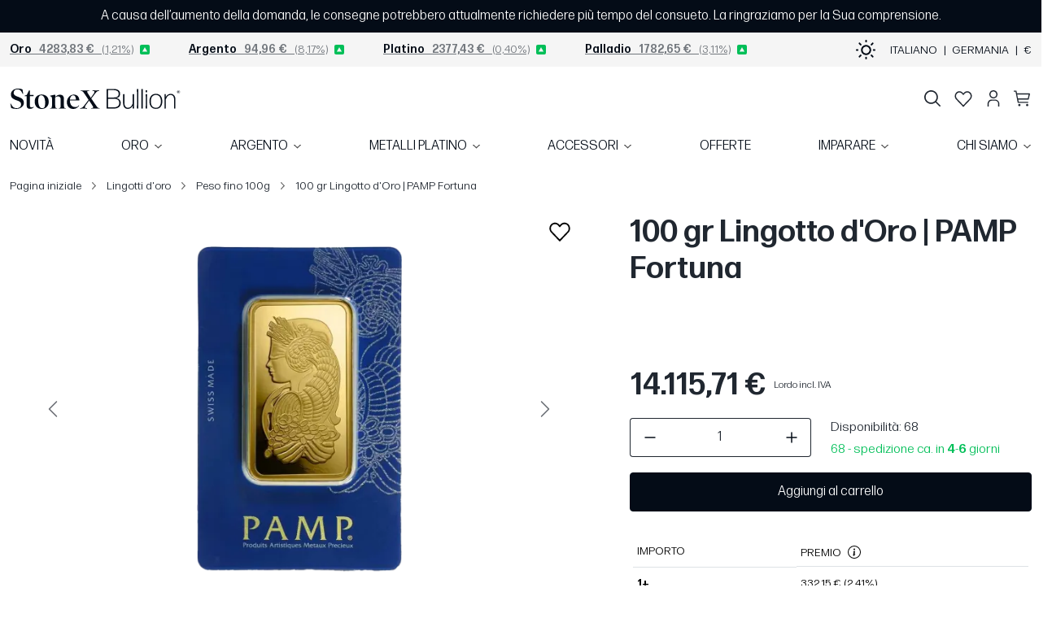

--- FILE ---
content_type: text/html;charset=utf-8
request_url: https://stonexbullion.com/it/lingotti-oro/peso-fino-100g/100-gr-lingotto-d-oro-pamp-fortuna-2/
body_size: 35467
content:
<!DOCTYPE html><html  lang="it"><head><meta charset="utf-8"><meta name="viewport" content="width=device-width, initial-scale=1"><title>100 gr Lingotto d&#x27;Oro | PAMP Fortuna | StoneX Bullion</title><link rel="stylesheet" href="https://cdn.stonexbullion.com/build/_nuxt/n2.19.15/entry.BkTxx7J-.css" crossorigin><link rel="stylesheet" href="https://cdn.stonexbullion.com/build/_nuxt/n2.19.15/Marquee.WvRCioIM.css" crossorigin><link rel="stylesheet" href="https://cdn.stonexbullion.com/build/_nuxt/n2.19.15/ColorModePicker.CJgbERhD.css" crossorigin><link rel="stylesheet" href="https://cdn.stonexbullion.com/build/_nuxt/n2.19.15/Preferences.BaS0ybEc.css" crossorigin><link rel="stylesheet" href="https://cdn.stonexbullion.com/build/_nuxt/n2.19.15/_...C_QNsvis.css" crossorigin><link rel="stylesheet" href="https://cdn.stonexbullion.com/build/_nuxt/n2.19.15/ProductSuggestions.ekPQxHMx.css" crossorigin><link rel="stylesheet" href="https://cdn.stonexbullion.com/build/_nuxt/n2.19.15/BaseComponent.tn0RQdqM.css" crossorigin><link rel="stylesheet" href="https://cdn.stonexbullion.com/build/_nuxt/n2.19.15/ProductRating.CHhV6wPp.css" crossorigin><link rel="stylesheet" href="https://cdn.stonexbullion.com/build/_nuxt/n2.19.15/RatingOverview.r3D91OMd.css" crossorigin><link rel="stylesheet" href="https://cdn.stonexbullion.com/build/_nuxt/n2.19.15/ExtendedMenuItem.BGfj3R4G.css" crossorigin><link rel="stylesheet" href="https://cdn.stonexbullion.com/build/_nuxt/n2.19.15/Popover.CQ4OpEHD.css" crossorigin><link rel="stylesheet" href="https://cdn.stonexbullion.com/build/_nuxt/n2.19.15/ExtendedBlogSection.gte3hGr3.css" crossorigin><link rel="modulepreload" as="script" crossorigin href="https://cdn.stonexbullion.com/build/_nuxt/n2.19.15/On-mNCSV.js"><link rel="modulepreload" as="script" crossorigin href="https://cdn.stonexbullion.com/build/_nuxt/n2.19.15/xXd3aD9h.js"><link rel="modulepreload" as="script" crossorigin href="https://cdn.stonexbullion.com/build/_nuxt/n2.19.15/BPeJapLv.js"><link rel="modulepreload" as="script" crossorigin href="https://cdn.stonexbullion.com/build/_nuxt/n2.19.15/CU_6sKMI.js"><link rel="modulepreload" as="script" crossorigin href="https://cdn.stonexbullion.com/build/_nuxt/n2.19.15/DT01LY9Z.js"><link rel="modulepreload" as="script" crossorigin href="https://cdn.stonexbullion.com/build/_nuxt/n2.19.15/BeQtkUvO.js"><link rel="modulepreload" as="script" crossorigin href="https://cdn.stonexbullion.com/build/_nuxt/n2.19.15/DNuW_Zo-.js"><link rel="modulepreload" as="script" crossorigin href="https://cdn.stonexbullion.com/build/_nuxt/n2.19.15/B6H1kOPp.js"><link rel="modulepreload" as="script" crossorigin href="https://cdn.stonexbullion.com/build/_nuxt/n2.19.15/CQWC25yv.js"><link rel="modulepreload" as="script" crossorigin href="https://cdn.stonexbullion.com/build/_nuxt/n2.19.15/CMZMco98.js"><link rel="modulepreload" as="script" crossorigin href="https://cdn.stonexbullion.com/build/_nuxt/n2.19.15/3OKhUsXK.js"><link rel="modulepreload" as="script" crossorigin href="https://cdn.stonexbullion.com/build/_nuxt/n2.19.15/93G8XIHx.js"><link rel="modulepreload" as="script" crossorigin href="https://cdn.stonexbullion.com/build/_nuxt/n2.19.15/Bzf2WvOI.js"><link rel="modulepreload" as="script" crossorigin href="https://cdn.stonexbullion.com/build/_nuxt/n2.19.15/DDt0LbWW.js"><link rel="modulepreload" as="script" crossorigin href="https://cdn.stonexbullion.com/build/_nuxt/n2.19.15/DMScgie0.js"><link rel="modulepreload" as="script" crossorigin href="https://cdn.stonexbullion.com/build/_nuxt/n2.19.15/CeaG3iUz.js"><link rel="modulepreload" as="script" crossorigin href="https://cdn.stonexbullion.com/build/_nuxt/n2.19.15/CsYc0gY5.js"><link rel="modulepreload" as="script" crossorigin href="https://cdn.stonexbullion.com/build/_nuxt/n2.19.15/Bdm-iC87.js"><link rel="modulepreload" as="script" crossorigin href="https://cdn.stonexbullion.com/build/_nuxt/n2.19.15/sjYqTmG6.js"><link rel="modulepreload" as="script" crossorigin href="https://cdn.stonexbullion.com/build/_nuxt/n2.19.15/BKlWbXva.js"><link rel="modulepreload" as="script" crossorigin href="https://cdn.stonexbullion.com/build/_nuxt/n2.19.15/Dh3Ol9ik.js"><link rel="modulepreload" as="script" crossorigin href="https://cdn.stonexbullion.com/build/_nuxt/n2.19.15/Cf47ntHK.js"><link rel="modulepreload" as="script" crossorigin href="https://cdn.stonexbullion.com/build/_nuxt/n2.19.15/D2t6gefz.js"><link rel="modulepreload" as="script" crossorigin href="https://cdn.stonexbullion.com/build/_nuxt/n2.19.15/C2UVfHJC.js"><link rel="modulepreload" as="script" crossorigin href="https://cdn.stonexbullion.com/build/_nuxt/n2.19.15/CgH4MzFr.js"><link rel="modulepreload" as="script" crossorigin href="https://cdn.stonexbullion.com/build/_nuxt/n2.19.15/BMyVeeGa.js"><link rel="modulepreload" as="script" crossorigin href="https://cdn.stonexbullion.com/build/_nuxt/n2.19.15/DnrddjZb.js"><link rel="modulepreload" as="script" crossorigin href="https://cdn.stonexbullion.com/build/_nuxt/n2.19.15/Bf8zXKgs.js"><link rel="modulepreload" as="script" crossorigin href="https://cdn.stonexbullion.com/build/_nuxt/n2.19.15/BmqobsU9.js"><link rel="modulepreload" as="script" crossorigin href="https://cdn.stonexbullion.com/build/_nuxt/n2.19.15/Ddn81P0K.js"><link rel="modulepreload" as="script" crossorigin href="https://cdn.stonexbullion.com/build/_nuxt/n2.19.15/BYl_69uV.js"><link rel="modulepreload" as="script" crossorigin href="https://cdn.stonexbullion.com/build/_nuxt/n2.19.15/CRUnK53B.js"><link rel="modulepreload" as="script" crossorigin href="https://cdn.stonexbullion.com/build/_nuxt/n2.19.15/DByeE9Hs.js"><link rel="modulepreload" as="script" crossorigin href="https://cdn.stonexbullion.com/build/_nuxt/n2.19.15/CFOKbicY.js"><link rel="modulepreload" as="script" crossorigin href="https://cdn.stonexbullion.com/build/_nuxt/n2.19.15/CvJ4Vl6a.js"><link rel="modulepreload" as="script" crossorigin href="https://cdn.stonexbullion.com/build/_nuxt/n2.19.15/CdAhAAnb.js"><link rel="modulepreload" as="script" crossorigin href="https://cdn.stonexbullion.com/build/_nuxt/n2.19.15/DZdmLymq.js"><link rel="modulepreload" as="script" crossorigin href="https://cdn.stonexbullion.com/build/_nuxt/n2.19.15/CBKt1lGJ.js"><link rel="modulepreload" as="script" crossorigin href="https://cdn.stonexbullion.com/build/_nuxt/n2.19.15/DH6C8c0v.js"><link rel="modulepreload" as="script" crossorigin href="https://cdn.stonexbullion.com/build/_nuxt/n2.19.15/B87efJRj.js"><link rel="modulepreload" as="script" crossorigin href="https://cdn.stonexbullion.com/build/_nuxt/n2.19.15/CEuj19yZ.js"><link rel="modulepreload" as="script" crossorigin href="https://cdn.stonexbullion.com/build/_nuxt/n2.19.15/C1RKsjue.js"><link rel="modulepreload" as="script" crossorigin href="https://cdn.stonexbullion.com/build/_nuxt/n2.19.15/BjJ8MoUA.js"><link rel="modulepreload" as="script" crossorigin href="https://cdn.stonexbullion.com/build/_nuxt/n2.19.15/kYao4rVW.js"><link rel="modulepreload" as="script" crossorigin href="https://cdn.stonexbullion.com/build/_nuxt/n2.19.15/CgnKttmC.js"><link rel="modulepreload" as="script" crossorigin href="https://cdn.stonexbullion.com/build/_nuxt/n2.19.15/Dy8Yf5bz.js"><link rel="modulepreload" as="script" crossorigin href="https://cdn.stonexbullion.com/build/_nuxt/n2.19.15/DQeEEXaX.js"><link rel="modulepreload" as="script" crossorigin href="https://cdn.stonexbullion.com/build/_nuxt/n2.19.15/BHU0imGq.js"><link rel="modulepreload" as="script" crossorigin href="https://cdn.stonexbullion.com/build/_nuxt/n2.19.15/BLSI6Cj5.js"><link rel="modulepreload" as="script" crossorigin href="https://cdn.stonexbullion.com/build/_nuxt/n2.19.15/5CWRO2W2.js"><link rel="modulepreload" as="script" crossorigin href="https://cdn.stonexbullion.com/build/_nuxt/n2.19.15/z6eJbpgP.js"><link rel="modulepreload" as="script" crossorigin href="https://cdn.stonexbullion.com/build/_nuxt/n2.19.15/CAaOE6hv.js"><link rel="modulepreload" as="script" crossorigin href="https://cdn.stonexbullion.com/build/_nuxt/n2.19.15/MmELZdHY.js"><link rel="preload" as="fetch" fetchpriority="low" crossorigin="anonymous" href="https://cdn.stonexbullion.com/build/_nuxt/n2.19.15/builds/meta/0246bf3d-6333-4a13-88a4-b07074ccbbab.json"><script type="module" src="https://cdn.stonexbullion.com/build/_nuxt/n2.19.15/On-mNCSV.js" crossorigin></script><link rel="prefetch" as="image" type="image/svg+xml" href="https://cdn.stonexbullion.com/build/_nuxt/n2.19.15/logo-stonexbullion.BU_WtgC2.svg"><link rel="prefetch" as="image" type="image/svg+xml" href="https://cdn.stonexbullion.com/build/_nuxt/n2.19.15/logo-stonexbullion-w.mgZut7IT.svg"><link rel="prefetch" as="image" type="image/png" href="https://cdn.stonexbullion.com/build/_nuxt/n2.19.15/gls.DJyFTO9N.png"><link rel="prefetch" as="image" type="image/png" href="https://cdn.stonexbullion.com/build/_nuxt/n2.19.15/hermes.BuR1DH4G.png"><link rel="prefetch" as="image" type="image/png" href="https://cdn.stonexbullion.com/build/_nuxt/n2.19.15/dpd.Du888rdn.png"><link rel="prefetch" as="image" type="image/png" href="https://cdn.stonexbullion.com/build/_nuxt/n2.19.15/ups.DuLszV-B.png"><link rel="prefetch" as="image" type="image/png" href="https://cdn.stonexbullion.com/build/_nuxt/n2.19.15/dhl.CsdRjs7z.png"><link rel="prefetch" as="image" type="image/png" href="https://cdn.stonexbullion.com/build/_nuxt/n2.19.15/intex.DLHbGakg.png"><link rel="prefetch" as="image" type="image/png" href="https://cdn.stonexbullion.com/build/_nuxt/n2.19.15/hermes-dark.l6Fo8JYQ.png"><link rel="prefetch" as="image" type="image/png" href="https://cdn.stonexbullion.com/build/_nuxt/n2.19.15/dpd-dark.Biv-NENL.png"><link rel="prefetch" as="image" type="image/png" href="https://cdn.stonexbullion.com/build/_nuxt/n2.19.15/intex-dark.EjU19q92.png"><link rel="prefetch" as="image" type="image/svg+xml" href="https://cdn.stonexbullion.com/build/_nuxt/n2.19.15/logo-spm.CqsDt2pK.svg"><link rel="prefetch" as="image" type="image/svg+xml" href="https://cdn.stonexbullion.com/build/_nuxt/n2.19.15/logo-spm-w.DDyOUGte.svg"><meta property="og:type" content="product"><link rel="canonical" href="https://stonexbullion.com/it/lingotti-oro/peso-fino-100g/100-gr-lingotto-d-oro-pamp-fortuna-2/" data-hid="canonical"><link rel="alternate" hreflang="de" href="https://stonexbullion.com/de/goldbarren/feingewicht-100g/100g-goldbarren-pamp-fortuna-2/" data-hid="de"><link rel="alternate" hreflang="fr" href="https://stonexbullion.com/fr/lingots-or/poids-troy-100g/100g-lingot-d-or-pamp-fortuna-2/" data-hid="fr"><link rel="alternate" hreflang="es" href="https://stonexbullion.com/es/lingotes-de-oro/peso-fino-100g/100g-lingote-de-oro-pamp-fortuna/" data-hid="es"><link rel="alternate" hreflang="it" href="https://stonexbullion.com/it/lingotti-oro/peso-fino-100g/100-gr-lingotto-d-oro-pamp-fortuna-2/" data-hid="it"><link rel="alternate" hreflang="pl" href="https://stonexbullion.com/pl/sztabki-zlota/waga-100g/100g-zlota-sztabka-pamp-fortuna-2/" data-hid="pl"><link rel="alternate" hreflang="en" href="https://stonexbullion.com/en/gold-bars/fine-weight-100g/100g-gold-bar-pamp-fortuna-2/" data-hid="en"><meta property="og:url" content="https://stonexbullion.com/it/lingotti-oro/peso-fino-100g/100-gr-lingotto-d-oro-pamp-fortuna-2/"><meta property="og:image" content="https://stonexbullion.com/product/image/3002119/100g-gold-bar-pamp-fortuna-2-1.webp"><meta property="og:image:width" content="300"><meta property="og:image:height" content="300"><meta property="product:price:amount" content="14115.71"><meta property="product:price:currency" content="EUR"><meta name="description" content="Lingotto d'Oro da 100g | PAMP Fortuna Fondata nel 1977, PAMP Suisse (Produits Artistiques Métaux Précieux), con sede nel Canton Ticino, è un produttore..."><meta property="twitter:title" content="100 gr Lingotto d'Oro | PAMP Fortuna | StoneX Bullion"><meta property="twitter:description" content="Lingotto d'Oro da 100g | PAMP Fortuna Fondata nel 1977, PAMP Suisse (Produits Artistiques Métaux Précieux), con sede nel Canton Ticino, è un produttore..."><meta property="twitter:card" content="summary"><meta property="og:description" content="Lingotto d'Oro da 100g | PAMP Fortuna Fondata nel 1977, PAMP Suisse (Produits Artistiques Métaux Précieux), con sede nel Canton Ticino, è un produttore..."><meta property="twitter:site" content="@stonexbullion"><link rel="apple-touch-icon" sizes="180x180" href="https://cdn.stonexbullion.com/build/static/favicon/stonexbullion/apple-touch-icon-dark.png?v=41" data-hid="apple-touch-icon"><link rel="icon" type="image/png" sizes="32x32" href="https://cdn.stonexbullion.com/build/static/favicon/stonexbullion/favicon-32x32-dark.png?v=41" data-hid="icon32"><link rel="icon" type="image/png" sizes="16x16" href="https://cdn.stonexbullion.com/build/static/favicon/stonexbullion/favicon-16x16-dark.png?v=41" data-hid="icon16"><link rel="manifest" href="https://cdn.stonexbullion.com/build/static/favicon/stonexbullion/site.webmanifest?v=41" data-hid="manifest"><link rel="mask-icon" href="https://cdn.stonexbullion.com/build/static/favicon/stonexbullion/safari-pinned-tab.svg?v=41" color="#030d17" data-hid="mask-icon"><link rel="shortcut icon" href="https://cdn.stonexbullion.com/build/static/favicon/stonexbullion/favicon-dark.ico?v=41" data-hid="shortcut-icon"><meta property="og:title" data-infer="" content="100 gr Lingotto d'Oro | PAMP Fortuna | StoneX Bullion"><meta property="og:site_name" content="StonexBullion"><meta name="sentry-trace" content="09a6ac84befcf0ff21b01d2d34719956-83234f06c8a581a6-0"/>
<meta name="baggage" content="sentry-environment=prod,sentry-release=CMS.Nuxt.main-20260126.1-2.19.15-nuxt,sentry-public_key=6cab736df72e4dcc853ce566f958472a,sentry-trace_id=09a6ac84befcf0ff21b01d2d34719956,sentry-org_id=1167127,sentry-sampled=false,sentry-sample_rand=0.9782253427792347,sentry-sample_rate=0.001"/><script>"use strict";(()=>{const t=window,e=document.documentElement,c=["dark","light"],n=getStorageValue("localStorage","nuxt-color-mode")||"system";let i=n==="system"?u():n;const r=e.getAttribute("data-color-mode-forced");r&&(i=r),l(i),t["__NUXT_COLOR_MODE__"]={preference:n,value:i,getColorScheme:u,addColorScheme:l,removeColorScheme:d};function l(o){const s=""+o+"-mode",a="bs-theme";e.classList?e.classList.add(s):e.className+=" "+s,a&&e.setAttribute("data-"+a,o)}function d(o){const s=""+o+"-mode",a="bs-theme";e.classList?e.classList.remove(s):e.className=e.className.replace(new RegExp(s,"g"),""),a&&e.removeAttribute("data-"+a)}function f(o){return t.matchMedia("(prefers-color-scheme"+o+")")}function u(){if(t.matchMedia&&f("").media!=="not all"){for(const o of c)if(f(":"+o).matches)return o}return"light"}})();function getStorageValue(t,e){switch(t){case"localStorage":return window.localStorage.getItem(e);case"sessionStorage":return window.sessionStorage.getItem(e);case"cookie":return getCookie(e);default:return null}}function getCookie(t){const c=("; "+window.document.cookie).split("; "+t+"=");if(c.length===2)return c.pop()?.split(";").shift()}</script></head><body  class="stonexbullion h-100"><div id="__nuxt"><div class="d-flex flex-column h-100" data-v-34578a77><header class="navbar-expand-lg" data-v-34578a77><!----><div data-v-34578a77 data-v-c2d89420><div class="bg-black-white marquee py-2 text-center d-print-none marquee-container d-flex flex-wrap justify-content-center align-items-center" style="min-height: 40px" data-v-c2d89420><div class="delay" data-v-c2d89420><!--StartFragment--><p><!--StartFragment-->A causa dell’aumento della domanda, le consegne potrebbero attualmente richiedere più tempo del consueto. La ringraziamo per la Sua comprensione.<!--EndFragment--><!--EndFragment--></p>
<!--EndFragment--></div><!----></div><div style="visibility:hidden;position:absolute;top:0;left:0;width:100%;" data-v-c2d89420><!--[--><div class="bg-black-white marquee py-2 text-center d-print-none marquee-container d-flex flex-wrap justify-content-center align-items-center" data-v-c2d89420><div class="delay" data-v-c2d89420><!--StartFragment--><p><!--StartFragment-->A causa dell’aumento della domanda, le consegne potrebbero attualmente richiedere più tempo del consueto. La ringraziamo per la Sua comprensione.<!--EndFragment--><!--EndFragment--></p>
<!--EndFragment--></div><!----></div><div class="bg-primary marquee py-2 text-center d-print-none marquee-container d-flex flex-wrap justify-content-center align-items-center" data-v-c2d89420><div class="trustpilot" data-v-c2d89420><div style="color-scheme:normal;"><div class="trustpilot-widget" data-locale="it-IT" data-template-id="5406e65db0d04a09e042d5fc" data-businessunit-id="650ec0707a3cc2a49edb3b18" data-style-height="24px" data-style-width="100%" data-theme="dark">
                      <a href="https://trustpilot.com/review/stonexbullion.com" target="_blank" rel="noopener" class="decorated decorated">Trustpilot</a>
                    </div></div></div><!----></div><!--]--></div></div><nav class="navbar-chart d-print-none" data-v-34578a77><div class="container-xxl" data-v-34578a77><div class="d-flex justify-content-between align-items-center w-100" data-v-34578a77><div class="navbar-chart-l d-flex align-items-center w-100 hide-scrollbar"><!--[--><!--[--><div class="navbar-chart-li me-lg-5"><a href="/it/grafici/prezzo-oro/" class="price-link pe-2 text-nowrap"><span class="metal-name"><b>Oro</b></span><span class="price">   4283,83 €</span><span class="percent">   (1,21%) </span></a><span class="navbar-chart-up"> </span></div><!--]--><!--[--><div class="navbar-chart-li me-lg-5"><a href="/it/grafici/prezzo-argento/" class="price-link pe-2 text-nowrap"><span class="metal-name"><b>Argento</b></span><span class="price">   94,96 €</span><span class="percent">   (8,17%) </span></a><span class="navbar-chart-up"> </span></div><!--]--><!--[--><div class="navbar-chart-li me-lg-5"><a href="/it/grafici/prezzo-platino/" class="price-link pe-2 text-nowrap"><span class="metal-name"><b>Platino</b></span><span class="price">   2377,43 €</span><span class="percent">   (0,40%) </span></a><span class="navbar-chart-up"> </span></div><!--]--><!--[--><div class="navbar-chart-li me-lg-5"><a href="/it/grafici/prezzo-palladio/" class="price-link pe-2 text-nowrap"><span class="metal-name"><b>Palladio</b></span><span class="price">   1782,65 €</span><span class="percent">   (3,11%) </span></a><span class="navbar-chart-up"> </span></div><!--]--><!--[--><!----><!--]--><!--]--></div><div class="d-none d-lg-flex align-items-center flex-shrink-0 ms-auto" data-v-34578a77><button title="Toggle Theme" class="color-mode-picker p-0" data-v-34578a77 data-v-91467a81><svg xmlns="http://www.w3.org/2000/svg" width="25" height="25" viewBox="0 0 24 24" fill="none" stroke="currentColor" stroke-width="2" stroke-linecap="round" stroke-linejoin="round" data-v-91467a81><path pathLength="1" class="moon-icon" d="M21 12.79A9 9 0 1 1 11.21 3 7 7 0 0 0 21 12.79z" data-v-91467a81></path><circle class="sun-icon" cx="12" cy="12" r="5" data-v-91467a81></circle><line class="sun-icon" x1="12" y1="1" x2="12" y2="3" data-v-91467a81></line><line class="sun-icon" x1="12" y1="21" x2="12" y2="23" data-v-91467a81></line><line class="sun-icon" x1="4.22" y1="4.22" x2="5.64" y2="5.64" data-v-91467a81></line><line class="sun-icon" x1="18.36" y1="18.36" x2="19.78" y2="19.78" data-v-91467a81></line><line class="sun-icon" x1="1" y1="12" x2="3" y2="12" data-v-91467a81></line><line class="sun-icon" x1="21" y1="12" x2="23" y2="12" data-v-91467a81></line><line class="sun-icon" x1="4.22" y1="19.78" x2="5.64" y2="18.36" data-v-91467a81></line><line class="sun-icon" x1="18.36" y1="5.64" x2="19.78" y2="4.22" data-v-91467a81></line></svg></button><div class="ps-3" data-v-34578a77><button type="button" class="d-flex flex-nowrap flex-md-wrap align-items-center preferences-wrapper btn btn-link p-0 text-decoration-none cursor-pointer w-100 text-uppercase justify-content-center" data-v-34578a77 data-v-73e49375><span data-v-73e49375>Italiano</span><span class="mx-2" data-v-73e49375>|</span><span data-v-73e49375>Germania</span><span class="mx-2" data-v-73e49375>|</span><span data-v-73e49375>&euro;</span></button></div></div></div></div></nav><nav class="navbar-1" data-v-34578a77><div class="container-xxl pb-2 pb-md-0" data-v-34578a77><div class="d-flex justify-content-between align-items-center" data-v-34578a77><a href="/it/" class="d-none d-lg-block navbar-brand"></a><div class="col-12 col-lg-auto order-1 order-lg-2 top-nav d-flex align-items-center justify-content-end flex-grow-1 position-relative"><ul class="navbar-nav flex-row align-items-center justify-content-between justify-content-lg-end w-100"><li class="nav-item d-block d-lg-none d-flex align-items-center"><a href="#" class="nav-link nav-menu has-dark navbar-toggler ms-0 me-3">Menù</a><button class="nav-link nav-login has-dark" rel="nofollow">Conto</button></li><li class="nav-item d-none d-lg-block flex-grow-1 desktop-search-container"><div class="position-relative w-100"><div class="search-overlay-desktop d-none"><div class="search-container w-100"><div class="search-input product"><a href="#" class="close-search" style="">×</a><a href="#" class="search-icon"><img class="has-dark" src="data:image/svg+xml,%3csvg%20width=&#39;20&#39;%20height=&#39;20&#39;%20fill=&#39;none&#39;%20xmlns=&#39;http://www.w3.org/2000/svg&#39;%3e%3cpath%20opacity=&#39;.54&#39;%20d=&#39;m19.746%2018.566-4.808-4.808a8.422%208.422%200%201%200-1.18%201.18l4.808%204.8a.832.832%200%201%200%201.18-1.176v.004Zm-11.327-3.4a6.753%206.753%200%201%201%206.755-6.751%206.76%206.76%200%200%201-6.754%206.751h-.001Z&#39;%20fill=&#39;%23333&#39;/%3e%3c/svg%3e" height="20" width="20" alt="search"></a><input value="" class="form-control form-search" placeholder="Ricerca prodotto"></div><div class="search-results shadow" style="display:none;"><!--[--><!--]--></div></div></div></div></li><li class="nav-item d-none d-md-block d-md-none"><a href="/it/grafici/prezzo-oro/" class="nav-link nav-charts">Grafici</a></li><li class="d-block d-lg-none mobile-logo-centered"><a href="/it/" class="navbar-brand me-0" title></a></li><li class="nav-item d-none d-lg-block"><button class="nav-link nav-item-icon has-dark nav-search"></button></li><li class="nav-item d-none d-lg-block"><div class="position-relative"><button class="nav-link nav-heart has-dark" rel="nofollow">Preferiti</button><!----></div></li><li class="nav-item d-none d-lg-block"><button class="nav-link nav-login has-dark" rel="nofollow">Conto</button></li><li class="nav-item d-flex align-items-center text-end"><button class="nav-link nav-item-icon nav-search has-dark d-block d-lg-none me-3"></button><div class="position-relative"><a href="/it/checkout/" class="nav-link nav-cart has-dark" rel="nofollow" title="visualizza il Carrello">Carrello</a><!----></div></li></ul><!----></div></div></div></nav><nav class="navbar-2 d-none d-lg-block pb-3" data-v-34578a77><div class="container-xxl px-0" data-v-34578a77><ul class="nav d-flex flex-lg-row flex-column justify-content-between w-100" data-v-34578a77><!--[--><li class="nav-item top-menu"><a href="/it/nuovi-prodotti/" class="nav-link top-menu-link text-uppercase" rel="noopener noreferrer">NOVITÀ</a><!----></li><li class="dropdown dropdown-100 nav-item top-menu"><a href="/it/oro/" class="nav-link top-menu-link text-uppercase dropdown-toggle" rel="noopener noreferrer" id="dropdown1">ORO</a><div class="dropdown-menu" aria-labelledby="dropdown1"><div class="container-xxl" data-v-03b416e5><div class="dropdown-100-menu py-lg-4 extended-wrapper row" data-v-03b416e5><div class="col-9" data-v-03b416e5><div class="row g-4 mt-3 d-flex align-items-end" data-v-03b416e5><!--[--><div class="col-lg-6 mt-2 menu-section" data-v-03b416e5><a href="/it/monete-d-oro/" class="section-title" data-v-03b416e5>MONETE D&#39;ORO</a><div class="row g-3" data-v-03b416e5><!--[--><div class="col mb-2" data-v-03b416e5><!--[--><a href="/it/monete-d-oro/aquila-americana/" class="d-block" data-v-03b416e5>Aquila Americana</a><a href="/it/monete-d-oro/bufalo-americano/" class="d-block" data-v-03b416e5>Bufalo Americano</a><a href="/it/monete-d-oro/britannia/" class="d-block" data-v-03b416e5>Britannia</a><a href="/it/monete-d-oro/canguro-australiano/" class="d-block" data-v-03b416e5>Canguro Australiano</a><a href="/it/monete-d-oro/filarmonica-di-vienna/" class="d-block" data-v-03b416e5>Filarmonica di Vienna</a><!--]--></div><div class="col mb-2" data-v-03b416e5><!--[--><a href="/it/monete-d-oro/krugerrand/" class="d-block" data-v-03b416e5>Krugerrand</a><a href="/it/monete-d-oro/maple-leaf/" class="d-block" data-v-03b416e5>Maple Leaf</a><a href="/it/monete-d-oro/panda-cinese/" class="d-block" data-v-03b416e5>Panda Cinese</a><a href="/it/monete-d-oro/sterlina-d-oro/" class="d-block" data-v-03b416e5>Sterlina</a><!--]--></div><!--]--></div></div><div class="col-lg-6 mt-2 menu-section" data-v-03b416e5><a href="/it/lingotti-oro/" class="section-title" data-v-03b416e5>LINGOTTI D&#39;ORO</a><div class="row g-3" data-v-03b416e5><!--[--><div class="col mb-2" data-v-03b416e5><!--[--><a href="/it/lingotti-oro/peso-fino-1gr/" class="d-block" data-v-03b416e5>1 g Lingotti d&#39;oro</a><a href="/it/lingotti-oro/peso-fino-2gr/" class="d-block" data-v-03b416e5>2 g Lingotti d&#39;oro</a><a href="/it/lingotti-oro/peso-fino-5gr/" class="d-block" data-v-03b416e5>5 g Lingotti d&#39;oro</a><a href="/it/lingotti-oro/peso-fino-10gr/" class="d-block" data-v-03b416e5>10 g Lingotti d&#39;oro</a><a href="/it/lingotti-oro/peso-fino-20gr/" class="d-block" data-v-03b416e5>20 g Lingotti d&#39;oro</a><!--]--></div><div class="col mb-2" data-v-03b416e5><!--[--><a href="/it/lingotti-oro/peso-fino-1oz/" class="d-block" data-v-03b416e5>1 oz Lingotti d&#39;oro</a><a href="/it/lingotti-oro/peso-fino-50gr/" class="d-block" data-v-03b416e5>50 g Lingotti d&#39;oro</a><a href="/it/lingotti-oro/peso-fino-100gr/" class="d-block" data-v-03b416e5>100 g Lingotti d&#39;oro</a><a href="/it/lingotti-oro/peso-fino-250gr/" class="d-block" data-v-03b416e5>250 g Lingotti d&#39;oro</a><a href="/it/lingotti-oro/peso-fino-1000gr/" class="d-block" data-v-03b416e5>1 kg Lingotti d&#39;oro</a><!--]--></div><!--]--></div></div><div class="col-lg-3 mt-2 menu-section" data-v-03b416e5><a href="/it/lingotti-oro/combibars/" class="section-title" data-v-03b416e5>CombiBars™</a><div class="row g-3" data-v-03b416e5><!--[--><div class="col mb-2" data-v-03b416e5><!--[--><a href="/it/lingotti-oro/peso-fino-20gr/20-x-1-gr-lingotto-d-oro-combibar-valcambi/" class="d-block" data-v-03b416e5>20 g CombiBar™</a><a href="/it/lingotti-oro/peso-fino-50gr/50-x-1-gr-combibar-oro-valcambi/" class="d-block" data-v-03b416e5>50 g CombiBar™</a><a href="/it/lingotti-oro/peso-fino-100g/100-x-1-gr-combibar-barretta-d-oro-valcambi/" class="d-block" data-v-03b416e5>100 g CombiBar™</a><!--]--></div><!--]--></div></div><div class="col-lg-9 mt-2 menu-section" data-v-03b416e5><a href="/it/zecca/" class="section-title" data-v-03b416e5>ZECCA</a><div class="row g-3" data-v-03b416e5><!--[--><div class="col mb-2" data-v-03b416e5><!--[--><a href="/it/zecca/austriaca/" class="d-block" data-v-03b416e5>Zecca Austriaca</a><a href="/it/zecca/argor-heraeus/" class="d-block" data-v-03b416e5>Argos-Heraeus</a><a href="/it/zecca/china-gold-coin-inc/" class="d-block" data-v-03b416e5>China Gold Coin Inc.</a><a href="/it/zecca/rand-refinery/" class="d-block" data-v-03b416e5>Rand Refinery</a><a href="/it/zecca/c-hafner/" class="d-block" data-v-03b416e5>C. Hafner</a><!--]--></div><div class="col mb-2" data-v-03b416e5><!--[--><a href="/it/zecca/perth-mint/" class="d-block" data-v-03b416e5>Perth Mint</a><a href="/it/zecca/royal-canadian-mint/" class="d-block" data-v-03b416e5>Royal Canadian Mint</a><a href="/it/zecca/royal-mint/" class="d-block" data-v-03b416e5>Royal Mint</a><a href="/it/zecca/pamp-suisse/" class="d-block" data-v-03b416e5>PAMP Suisse</a><a href="/it/zecca/united-states-mint/" class="d-block" data-v-03b416e5>United States Mint</a><!--]--></div><div class="col mb-2" data-v-03b416e5><!--[--><a href="/it/zecca/valcambi-mint/" class="d-block" data-v-03b416e5>Valcambi</a><!--]--></div><!--]--></div></div><div class="col-lg-3 mt-2 menu-section" data-v-03b416e5><a href="/it/monete-d-oro/bitcoin/1-oz-bitcoin-d-oro/" class="section-title" data-v-03b416e5>STONEX ORO BITCOIN</a><div class="row g-3" data-v-03b416e5><!--[--><div class="col mb-2" data-v-03b416e5><!--[--><a href="/it/monete-d-oro/bitcoin/1-oz-bitcoin-d-oro/" class="d-block" data-v-03b416e5>Moneta d&#39;oro Bitcoin</a><!--]--></div><!--]--></div></div><div class="col-lg-3 mt-2 menu-section" data-v-03b416e5><a href="/it/gioielli-in-oro/" class="section-title" data-v-03b416e5>GIOIELLI D&#39;ORO</a><div class="row g-3" data-v-03b416e5><!--[--><div class="col mb-2" data-v-03b416e5><!--[--><a href="/it/gioielli-in-oro/" class="d-block" data-v-03b416e5>Gioielli In Oro</a><!--]--></div><!--]--></div></div><div class="col-lg-3 mt-2 menu-section" data-v-03b416e5><a href="/it/pagine/riacquisto/" class="section-title" data-v-03b416e5>RIACQUISTO</a><div class="row g-3" data-v-03b416e5><!--[--><div class="col mb-2" data-v-03b416e5><!--[--><a href="/it/pagine/riacquisto/" class="d-block" data-v-03b416e5>Come vendere a noi</a><!--]--></div><!--]--></div></div><!--]--></div><!----></div><div class="col-3 d-flex justify-content-center mt-4" data-v-03b416e5><div class="product-item-small small"><div class="product-item-in-small"><a href="/it/lingotti-oro/peso-fino-5g/5-gr-lingotto-d-oro-valcambi/" class="card h-100 product-item product-item-short p-0 border-0 d-flex flex-column text-center text-decoration-none"><!----><div class="ratio ratio-1x1 product-thumb-header bg-black d-flex justify-content-center align-items-center position-relative w-100 flex-shrink-0 pb-2 small"><div class="product-thumb-img"><!--[--><!--[--><div class="image"><picture><source type="image/webp" srcset="https://cdn.stonexbullion.com/cache/img/5g-gold-bar-valcambi_9bh-aa29b3a792a095b7ebc6ac9f336380c2.webp 1x, https://cdn.stonexbullion.com/cache/img/5g-gold-bar-valcambi_9bh-aa29b3a792a095b7ebc6ac9f336380c2@2x.webp 2x"><img src="https://cdn.stonexbullion.com/cache/img/5g-gold-bar-valcambi_9bh-aa29b3a792a095b7ebc6ac9f336380c2.webp" width="120" alt="5 gr Lingotto d'Oro | Valcambi" title="5 gr Lingotto d'Oro | Valcambi" class="preset__product_image_small preset__product_image_small" loading="lazy">
</picture></div><!--]--><!--]--></div><div class="position-absolute top-0 end-0 m-2 me-0"><span class="watchlist-button btn btn-link"><img loading="lazy" src="data:image/svg+xml,%3csvg%20viewBox=&#39;0%200%2029%2030&#39;%20xmlns=&#39;http://www.w3.org/2000/svg&#39;%3e%3cpath%20d=&#39;M20.3458%205.625C21.0056%205.62443%2021.6589%205.76012%2022.2674%206.02414C22.8759%206.28815%2023.4273%206.67517%2023.8892%207.1625C24.8412%208.16223%2025.3748%209.50921%2025.3748%2010.9125C25.3748%2012.3158%2024.8412%2013.6628%2023.8892%2014.6625L14.5005%2024.4969L5.11175%2014.6625C4.15981%2013.6628%203.62621%2012.3158%203.62621%2010.9125C3.62621%209.50921%204.15981%208.16223%205.11175%207.1625C5.57402%206.67552%206.12546%206.2887%206.73386%206.02465C7.34225%205.7606%207.99541%205.6246%208.65519%205.6246C9.31496%205.6246%209.96812%205.7606%2010.5765%206.02465C11.1849%206.2887%2011.7364%206.67552%2012.1986%207.1625L14.5005%209.6L16.7933%207.18125C17.2539%206.68811%2017.8059%206.29612%2018.4163%206.02873C19.0267%205.76133%2019.6829%205.62402%2020.3458%205.625ZM20.3458%203.75C19.4447%203.74921%2018.5524%203.93455%2017.7214%204.29516C16.8904%204.65577%2016.1374%205.18438%2015.5064%205.85L14.5005%206.9L13.4946%205.85C12.8629%205.18558%2012.1096%204.65789%2011.2788%204.29768C10.4479%203.93748%209.55605%203.75197%208.65519%203.75197C7.75432%203.75197%206.86246%203.93748%206.0316%204.29768C5.20075%204.65789%204.44751%205.18558%203.81581%205.85C2.53064%207.2034%201.81055%209.02471%201.81055%2010.9219C1.81055%2012.819%202.53064%2014.6404%203.81581%2015.9938L14.5005%2027.1875L25.1852%2015.9938C26.4704%2014.6404%2027.1904%2012.819%2027.1904%2010.9219C27.1904%209.02471%2026.4704%207.2034%2025.1852%205.85C24.5536%205.18522%2023.8005%204.65717%2022.9696%204.29662C22.1388%203.93608%2021.2468%203.75026%2020.3458%203.75Z&#39;%20fill=&#39;%23000000&#39;%20/%3e%3c/svg%3e" alt="Aggiungi ai preferiti"></span></div></div><div class="product-thumb-body p-3 pb-1 d-flex flex-column flex-grow-1 bg-grey text-center"><span class="card-title clamp-2 mb-2 fw-bold text-uppercase" title="5 gr Lingotto d&#39;Oro | Valcambi">5 gr Lingotto d&#39;Oro | Valcambi</span><!--[--><p class="card-text mb-2 invisible"><span> </span></p><!--]--><div class="cart-action-container small"><span class="btn btn-primary btn-sm w-100">Aggiungi al carrello</span></div></div></a></div></div></div></div></div></div></li><li class="dropdown dropdown-100 nav-item top-menu"><a href="/it/argento/" class="nav-link top-menu-link text-uppercase dropdown-toggle" rel="noopener noreferrer" id="dropdown2">ARGENTO</a><div class="dropdown-menu" aria-labelledby="dropdown2"><div class="container-xxl" data-v-03b416e5><div class="dropdown-100-menu py-lg-4 extended-wrapper row" data-v-03b416e5><div class="col-9" data-v-03b416e5><div class="row g-4 mt-3 d-flex align-items-end" data-v-03b416e5><!--[--><div class="col-lg-6 mt-2 menu-section" data-v-03b416e5><a href="/it/monete-argento/" class="section-title" data-v-03b416e5>MONETE D&#39;ARGENTO</a><div class="row g-3" data-v-03b416e5><!--[--><div class="col mb-2" data-v-03b416e5><!--[--><a href="/it/monete-argento/aquila-americana/" class="d-block" data-v-03b416e5>Aquila Americana</a><a href="/it/monete-argento/britannia/" class="d-block" data-v-03b416e5>Britannia</a><a href="/it/monete-argento/canguro-australiano/" class="d-block" data-v-03b416e5>Canguro</a><a href="/it/monete-argento/filarmonica-di-vienna/" class="d-block" data-v-03b416e5>Filarmonica di Vienna</a><a href="/it/monete-argento/koala/" class="d-block" data-v-03b416e5>Koala d&#39;argento</a><!--]--></div><div class="col mb-2" data-v-03b416e5><!--[--><a href="/it/monete-argento/kookaburra/" class="d-block" data-v-03b416e5>Kookaburra</a><a href="/it/monete-argento/krugerrand/" class="d-block" data-v-03b416e5>Krugerrand</a><a href="/it/monete-argento/maple-leaf/" class="d-block" data-v-03b416e5>Maple Leaf</a><a href="/it/monete-argento/panda-cinese/" class="d-block" data-v-03b416e5>Panda cinese</a><!--]--></div><!--]--></div></div><div class="col-lg-6 mt-2 menu-section" data-v-03b416e5><a href="/it/lingotti-argento/" class="section-title" data-v-03b416e5>LINGOTTI D&#39;ARGENTO</a><div class="row g-3" data-v-03b416e5><!--[--><div class="col mb-2" data-v-03b416e5><!--[--><a href="/it/lingotti-argento/peso-fino-5gr/" class="d-block" data-v-03b416e5>5 g Lingotti d&#39;argento</a><a href="/it/lingotti-argento/peso-fino-10gr/" class="d-block" data-v-03b416e5>10 g Lingotti d&#39;argento</a><a href="/it/lingotti-argento/peso-fino-20gr/" class="d-block" data-v-03b416e5>20 g Lingotti d&#39;argento</a><a href="/it/lingotti-argento/peso-fino-1oz/" class="d-block" data-v-03b416e5>1 oz Lingotti d&#39;argento</a><a href="/it/lingotti-argento/peso-fino-100gr/" class="d-block" data-v-03b416e5>100 g Lingotti d&#39;argento</a><!--]--></div><div class="col mb-2" data-v-03b416e5><!--[--><a href="/it/lingotti-argento/peso-fino-250gr/" class="d-block" data-v-03b416e5>250 g Lingotti d&#39;argento</a><a href="/it/lingotti-argento/peso-fino-10oz/" class="d-block" data-v-03b416e5>10 oz Lingotti d&#39;argento</a><a href="/it/lingotti-argento/peso-fino-500gr/" class="d-block" data-v-03b416e5>500 g Lingotti d&#39;argento</a><a href="/it/lingotti-argento/peso-fino-1000gr/" class="d-block" data-v-03b416e5>1 kg Lingotti d&#39;argento</a><a href="/it/lingotti-argento/peso-fino-5000gr/" class="d-block" data-v-03b416e5>5 kg Lingotti d&#39;argento</a><!--]--></div><!--]--></div></div><div class="col-lg-3 mt-2 menu-section" data-v-03b416e5><span class="section-title" data-v-03b416e5>STONEX EXCLUSIVES</span><div class="row g-3" data-v-03b416e5><!--[--><div class="col mb-2" data-v-03b416e5><!--[--><a href="/it/monete-argento/bitcoin/1-oz-bitcoin-argento-2022/" class="d-block" data-v-03b416e5>1 oz Bitcoin Argento</a><a href="/it/monete-argento/canada-goose/2-oz-canada-goose-d-argento-2025/" class="d-block" data-v-03b416e5>2 oz Canada Goose Moneta d&#39;argento</a><a href="/it/lingotti-argento/peso-fino-1oz/1-oz-lingotto-d-argento-stonex-bullion/" class="d-block" data-v-03b416e5>StoneX Bullion® 1 oz Lingotto d&#39;argento</a><a href="/it/monete-argento/coinbar/1-kg-coinbar-lingotto-e-moneta-d-argento-stonex/" class="d-block" data-v-03b416e5>StoneX Bullion® 1 kg Coinbar</a><!--]--></div><!--]--></div></div><div class="col-lg-3 mt-2 menu-section" data-v-03b416e5><a href="/it/pagine/riacquisto/" class="section-title" data-v-03b416e5>RIACQUISTO</a><div class="row g-3" data-v-03b416e5><!--[--><div class="col mb-2" data-v-03b416e5><!--[--><a href="/it/pagine/riacquisto/" class="d-block" data-v-03b416e5>Come vendere a noi</a><!--]--></div><!--]--></div></div><!--]--></div><!----></div><div class="col-3 d-flex justify-content-center mt-4" data-v-03b416e5><div class="product-item-small small"><div class="product-item-in-small"><a href="/it/lingotti-argento/peso-fino-1oz/1-oz-lingotto-d-argento-diwali-lakshmi-rangoli-pamp/" class="card h-100 product-item product-item-short p-0 border-0 d-flex flex-column text-center text-decoration-none"><!----><div class="ratio ratio-1x1 product-thumb-header bg-black d-flex justify-content-center align-items-center position-relative w-100 flex-shrink-0 pb-2 small"><div class="product-thumb-img"><!--[--><!--[--><div class="image"><picture><source type="image/webp" srcset="https://cdn.stonexbullion.com/cache/img/1-oz-diwali-lakshmi-rangoli-silver-bar-pamp_b57-25154b39d086d5af5895342e7b7f5776.webp 1x, https://cdn.stonexbullion.com/cache/img/1-oz-diwali-lakshmi-rangoli-silver-bar-pamp_b57-25154b39d086d5af5895342e7b7f5776@2x.webp 2x"><img src="https://cdn.stonexbullion.com/cache/img/1-oz-diwali-lakshmi-rangoli-silver-bar-pamp_b57-25154b39d086d5af5895342e7b7f5776.webp" width="120" alt="1 oz Lingotto d'Argento Diwali Lakshmi &amp; Rangoli | PAMP" title="1 oz Lingotto d'Argento Diwali Lakshmi &amp; Rangoli | PAMP" class="preset__product_image_small preset__product_image_small" loading="lazy">
</picture></div><!--]--><!--]--></div><div class="position-absolute top-0 end-0 m-2 me-0"><span class="watchlist-button btn btn-link"><img loading="lazy" src="data:image/svg+xml,%3csvg%20viewBox=&#39;0%200%2029%2030&#39;%20xmlns=&#39;http://www.w3.org/2000/svg&#39;%3e%3cpath%20d=&#39;M20.3458%205.625C21.0056%205.62443%2021.6589%205.76012%2022.2674%206.02414C22.8759%206.28815%2023.4273%206.67517%2023.8892%207.1625C24.8412%208.16223%2025.3748%209.50921%2025.3748%2010.9125C25.3748%2012.3158%2024.8412%2013.6628%2023.8892%2014.6625L14.5005%2024.4969L5.11175%2014.6625C4.15981%2013.6628%203.62621%2012.3158%203.62621%2010.9125C3.62621%209.50921%204.15981%208.16223%205.11175%207.1625C5.57402%206.67552%206.12546%206.2887%206.73386%206.02465C7.34225%205.7606%207.99541%205.6246%208.65519%205.6246C9.31496%205.6246%209.96812%205.7606%2010.5765%206.02465C11.1849%206.2887%2011.7364%206.67552%2012.1986%207.1625L14.5005%209.6L16.7933%207.18125C17.2539%206.68811%2017.8059%206.29612%2018.4163%206.02873C19.0267%205.76133%2019.6829%205.62402%2020.3458%205.625ZM20.3458%203.75C19.4447%203.74921%2018.5524%203.93455%2017.7214%204.29516C16.8904%204.65577%2016.1374%205.18438%2015.5064%205.85L14.5005%206.9L13.4946%205.85C12.8629%205.18558%2012.1096%204.65789%2011.2788%204.29768C10.4479%203.93748%209.55605%203.75197%208.65519%203.75197C7.75432%203.75197%206.86246%203.93748%206.0316%204.29768C5.20075%204.65789%204.44751%205.18558%203.81581%205.85C2.53064%207.2034%201.81055%209.02471%201.81055%2010.9219C1.81055%2012.819%202.53064%2014.6404%203.81581%2015.9938L14.5005%2027.1875L25.1852%2015.9938C26.4704%2014.6404%2027.1904%2012.819%2027.1904%2010.9219C27.1904%209.02471%2026.4704%207.2034%2025.1852%205.85C24.5536%205.18522%2023.8005%204.65717%2022.9696%204.29662C22.1388%203.93608%2021.2468%203.75026%2020.3458%203.75Z&#39;%20fill=&#39;%23000000&#39;%20/%3e%3c/svg%3e" alt="Aggiungi ai preferiti"></span></div></div><div class="product-thumb-body p-3 pb-1 d-flex flex-column flex-grow-1 bg-grey text-center"><span class="card-title clamp-2 mb-2 fw-bold text-uppercase" title="1 oz Lingotto d&#39;Argento Diwali Lakshmi &amp; Rangoli | PAMP">1 oz Lingotto d&#39;Argento Diwali Lakshmi &amp; Rangoli | PAMP</span><!--[--><p class="card-text mb-2 invisible"><span> </span></p><!--]--><div class="cart-action-container small"><span class="btn btn-primary btn-sm w-100">Aggiungi al carrello</span></div></div></a></div></div></div></div></div></div></li><li class="dropdown dropdown-100 nav-item top-menu"><a href="/it/platino-palladio/" class="nav-link top-menu-link text-uppercase dropdown-toggle" rel="noopener noreferrer" id="dropdown3">METALLI PLATINO</a><div class="dropdown-menu" aria-labelledby="dropdown3"><div class="container-xxl" data-v-03b416e5><div class="dropdown-100-menu py-lg-4 extended-wrapper row" data-v-03b416e5><div class="col-9" data-v-03b416e5><div class="row g-4 mt-3 d-flex align-items-end" data-v-03b416e5><!--[--><div class="col-lg-3 mt-2 menu-section" data-v-03b416e5><a href="/it/monete-di-platino/" class="section-title" data-v-03b416e5>MONETE DI PLATINO</a><div class="row g-3" data-v-03b416e5><!--[--><div class="col mb-2" data-v-03b416e5><!--[--><a href="/it/monete-di-platino/filarmonica-di-vienna/" class="d-block" data-v-03b416e5>Filarmonica di Vienna</a><!--]--></div><!--]--></div></div><div class="col-lg-6 mt-2 menu-section" data-v-03b416e5><a href="/it/lingotti-di-platino/" class="section-title" data-v-03b416e5>LINGOTTI DI PLATINO</a><div class="row g-3" data-v-03b416e5><!--[--><div class="col mb-2" data-v-03b416e5><!--[--><a href="/it/lingotti-di-platino/peso-fino-1g/" class="d-block" data-v-03b416e5>1 g Lingotti di platino</a><a href="/it/lingotti-di-platino/peso-fino-2g/" class="d-block" data-v-03b416e5>2 g Lingotti di platino</a><a href="/it/lingotti-di-platino/peso-fino-5g/" class="d-block" data-v-03b416e5>5 g Lingotti di platino</a><a href="/it/lingotti-di-platino/peso-fino-10g/" class="d-block" data-v-03b416e5>10 g lingotti di platino</a><a href="/it/lingotti-di-platino/peso-fino-20g/" class="d-block" data-v-03b416e5>20 g Lingotti di platino</a><!--]--></div><div class="col mb-2" data-v-03b416e5><!--[--><a href="/it/lingotti-di-platino/peso-fino-1oz/" class="d-block" data-v-03b416e5>1 oz Lingotti di platino</a><a href="/it/lingotti-di-platino/peso-fino-50g/" class="d-block" data-v-03b416e5>50 g Lingotti di platino</a><a href="/it/lingotti-di-platino/peso-fino-100g/" class="d-block" data-v-03b416e5>100 g Lingotti di platino</a><!--]--></div><!--]--></div></div><div class="col-lg-3 mt-2 menu-section" data-v-03b416e5><a href="/it/monete-di-palladio/" class="section-title" data-v-03b416e5>MONETE DI PALLADIO</a><div class="row g-3" data-v-03b416e5><!--[--><div class="col mb-2" data-v-03b416e5><!--[--><a href="/it/monete-di-palladio/aquila-americana/" class="d-block" data-v-03b416e5>American Eagle</a><!--]--></div><!--]--></div></div><div class="col-lg-6 mt-2 menu-section" data-v-03b416e5><a href="/it/lingotti-di-palladio/" class="section-title" data-v-03b416e5>LINGOTTI DI PALLADIO</a><div class="row g-3" data-v-03b416e5><!--[--><div class="col mb-2" data-v-03b416e5><!--[--><a href="/it/lingotti-di-palladio/peso-fino-1g/" class="d-block" data-v-03b416e5>1 g Lingotti di Palladio</a><a href="/it/lingotti-di-palladio/peso-fino-5g/" class="d-block" data-v-03b416e5>5 g Lingotti di palladio</a><a href="/it/lingotti-di-palladio/peso-fino-5g/" class="d-block" data-v-03b416e5>20 g Lingotti di Palladio</a><a href="/it/lingotti-di-palladio/peso-fino-1oz/" class="d-block" data-v-03b416e5>1 oz Lingotti di Palladio</a><a href="/it/lingotti-di-palladio/peso-fino-50g/" class="d-block" data-v-03b416e5>50 g Lingotti di Palladio</a><!--]--></div><div class="col mb-2" data-v-03b416e5><!--[--><a href="/it/lingotti-di-palladio/peso-fino-100g/" class="d-block" data-v-03b416e5>100 g Lingotti di Palladio</a><!--]--></div><!--]--></div></div><!--]--></div><!----></div><div class="col-3 d-flex justify-content-center mt-4" data-v-03b416e5><div class="product-item-small small"><div class="product-item-in-small"><a href="/it/monete-di-platino/filarmonica-di-vienna/1-oz-filarmonica-di-vienna-platino-2026/" class="card h-100 product-item product-item-short p-0 border-0 d-flex flex-column text-center text-decoration-none"><!----><div class="ratio ratio-1x1 product-thumb-header bg-black d-flex justify-content-center align-items-center position-relative w-100 flex-shrink-0 pb-2 small"><div class="product-thumb-img"><!--[--><!--[--><div class="image"><picture><source type="image/webp" srcset="https://cdn.stonexbullion.com/cache/img/1-oz-vienna-philharmonic-platinum-coin-2026_2ke-f5994165e1301be3c5ec897494cab7a0.webp 1x, https://cdn.stonexbullion.com/cache/img/1-oz-vienna-philharmonic-platinum-coin-2026_2ke-f5994165e1301be3c5ec897494cab7a0@2x.webp 2x"><img src="https://cdn.stonexbullion.com/cache/img/1-oz-vienna-philharmonic-platinum-coin-2026_2ke-f5994165e1301be3c5ec897494cab7a0.webp" width="120" alt="1 oz Filarmonica di Vienna | Platino | 2026" title="1 oz Filarmonica di Vienna | Platino | 2026" class="preset__product_image_small preset__product_image_small" loading="lazy">
</picture></div><!--]--><!--]--></div><div class="position-absolute top-0 end-0 m-2 me-0"><span class="watchlist-button btn btn-link"><img loading="lazy" src="data:image/svg+xml,%3csvg%20viewBox=&#39;0%200%2029%2030&#39;%20xmlns=&#39;http://www.w3.org/2000/svg&#39;%3e%3cpath%20d=&#39;M20.3458%205.625C21.0056%205.62443%2021.6589%205.76012%2022.2674%206.02414C22.8759%206.28815%2023.4273%206.67517%2023.8892%207.1625C24.8412%208.16223%2025.3748%209.50921%2025.3748%2010.9125C25.3748%2012.3158%2024.8412%2013.6628%2023.8892%2014.6625L14.5005%2024.4969L5.11175%2014.6625C4.15981%2013.6628%203.62621%2012.3158%203.62621%2010.9125C3.62621%209.50921%204.15981%208.16223%205.11175%207.1625C5.57402%206.67552%206.12546%206.2887%206.73386%206.02465C7.34225%205.7606%207.99541%205.6246%208.65519%205.6246C9.31496%205.6246%209.96812%205.7606%2010.5765%206.02465C11.1849%206.2887%2011.7364%206.67552%2012.1986%207.1625L14.5005%209.6L16.7933%207.18125C17.2539%206.68811%2017.8059%206.29612%2018.4163%206.02873C19.0267%205.76133%2019.6829%205.62402%2020.3458%205.625ZM20.3458%203.75C19.4447%203.74921%2018.5524%203.93455%2017.7214%204.29516C16.8904%204.65577%2016.1374%205.18438%2015.5064%205.85L14.5005%206.9L13.4946%205.85C12.8629%205.18558%2012.1096%204.65789%2011.2788%204.29768C10.4479%203.93748%209.55605%203.75197%208.65519%203.75197C7.75432%203.75197%206.86246%203.93748%206.0316%204.29768C5.20075%204.65789%204.44751%205.18558%203.81581%205.85C2.53064%207.2034%201.81055%209.02471%201.81055%2010.9219C1.81055%2012.819%202.53064%2014.6404%203.81581%2015.9938L14.5005%2027.1875L25.1852%2015.9938C26.4704%2014.6404%2027.1904%2012.819%2027.1904%2010.9219C27.1904%209.02471%2026.4704%207.2034%2025.1852%205.85C24.5536%205.18522%2023.8005%204.65717%2022.9696%204.29662C22.1388%203.93608%2021.2468%203.75026%2020.3458%203.75Z&#39;%20fill=&#39;%23000000&#39;%20/%3e%3c/svg%3e" alt="Aggiungi ai preferiti"></span></div></div><div class="product-thumb-body p-3 pb-1 d-flex flex-column flex-grow-1 bg-grey text-center"><span class="card-title clamp-2 mb-2 fw-bold text-uppercase" title="1 oz Filarmonica di Vienna | Platino | 2026">1 oz Filarmonica di Vienna | Platino | 2026</span><!--[--><p class="card-text mb-2 invisible"><span> </span></p><!--]--><div class="cart-action-container small"><button type="button" class="btn btn-outline-primary w-100 btn-sm">Avvisami</button></div></div></a></div></div></div></div></div></div></li><li class="dropdown dropdown-100 nav-item top-menu"><a href="/it/forniture/" class="nav-link top-menu-link text-uppercase dropdown-toggle" rel="noopener noreferrer" id="dropdown4">ACCESSORI</a><div class="dropdown-menu" aria-labelledby="dropdown4"><div class="container-xxl" data-v-03b416e5><div class="dropdown-100-menu py-lg-4 extended-wrapper row" data-v-03b416e5><div class="col-9" data-v-03b416e5><div class="row g-4 mt-3 d-flex align-items-end" data-v-03b416e5><!--[--><div class="col-lg-3 mt-2 menu-section" data-v-03b416e5><a href="/it/accessori/" class="section-title" data-v-03b416e5>ACCESSORI</a><div class="row g-3" data-v-03b416e5><!--[--><div class="col mb-2" data-v-03b416e5><!--[--><a href="/it/forniture/" class="d-block" data-v-03b416e5>Altri accessori</a><!--]--></div><!--]--></div></div><div class="col-lg-3 mt-2 menu-section" data-v-03b416e5><a href="/it/capsule/" class="section-title" data-v-03b416e5>CONTENITORE</a><div class="row g-3" data-v-03b416e5><!--[--><div class="col mb-2" data-v-03b416e5><!--[--><a href="/it/contenitori-per-monete/" class="d-block" data-v-03b416e5>Contenitori per Monete</a><a href="/it/capsule/" class="d-block" data-v-03b416e5>Capsule</a><!--]--></div><!--]--></div></div><!--]--></div><!----></div><div class="col-3 d-flex justify-content-center mt-4" data-v-03b416e5><!----></div></div></div></div></li><li class="nav-item top-menu"><a href="/it/offerte/" class="nav-link top-menu-link text-uppercase" rel="noopener noreferrer">OFFERTE</a><!----></li><li class="dropdown dropdown-100 nav-item top-menu"><a href="#" rel="noopener noreferrer" class="nav-link top-menu-link text-uppercase dropdown-toggle" id="dropdown6">IMPARARE</a><div class="dropdown-menu" aria-labelledby="dropdown6"><div class="container-xxl" data-v-03b416e5><div class="dropdown-100-menu py-lg-4 extended-wrapper row" data-v-03b416e5><div class="col-9" data-v-03b416e5><div class="row g-4 mt-3 d-flex align-items-end" data-v-03b416e5><!--[--><div class="col-lg-3 mt-2 menu-section" data-v-03b416e5><a href="/it/blog/" class="section-title" data-v-03b416e5>STONEX BULLION BLOG</a><div class="row g-3" data-v-03b416e5><!--[--><div class="col mb-2" data-v-03b416e5><!--[--><a href="/it/blog/" class="d-block" data-v-03b416e5>Tutte le categorie</a><!--]--></div><!--]--></div></div><div class="col-lg-3 mt-2 menu-section" data-v-03b416e5><span class="section-title" data-v-03b416e5>CATEGORIE POPOLARI</span><div class="row g-3" data-v-03b416e5><!--[--><div class="col mb-2" data-v-03b416e5><!--[--><a href="/it/blog/?tags=la-settimana-dei-mercati/" class="d-block" data-v-03b416e5>Rapporti settimanali sul mercato</a><!--]--></div><!--]--></div></div><div class="col-lg-3 mt-2 menu-section" data-v-03b416e5><a href="/it/glossario/" class="section-title" data-v-03b416e5>GLOSSARIO</a><div class="row g-3" data-v-03b416e5><!--[--><div class="col mb-2" data-v-03b416e5><!--[--><a href="/it/glossario/" class="d-block" data-v-03b416e5>Metalli preziosi: spiegazione dei termini</a><!--]--></div><!--]--></div></div><div class="col-lg-3 mt-2 menu-section" data-v-03b416e5><a href="#" class="section-title" data-v-03b416e5>GRAFICI</a><div class="row g-3" data-v-03b416e5><!--[--><div class="col mb-2" data-v-03b416e5><!--[--><a href="/it/grafici/prezzo-oro/" class="d-block" data-v-03b416e5>Prezzo oro</a><a href="/it/grafici/prezzo-argento/" class="d-block" data-v-03b416e5>Prezzo argento</a><a href="/it/grafici/prezzo-platino/" class="d-block" data-v-03b416e5>Prezzo platino</a><a href="/it/grafici/prezzo-palladio/" class="d-block" data-v-03b416e5>Prezzo palladio</a><a href="/it/grafici/rapporto-oro-argento/" class="d-block" data-v-03b416e5>Rapporto oro argento</a><!--]--></div><!--]--></div></div><!--]--></div><div class="row" data-v-03b416e5><!--[--><div class="col mb-2 menu-section" data-v-03b416e5><a href="/it/blog/" class="section-title text-uppercase" data-v-03b416e5>Letture Popolari</a><div class="row" data-v-03b416e5 data-v-f6f50116><!--[--><div class="col-3 d-flex" data-v-f6f50116><a href="/it/blog/come-individuare-l-argento-falso/" class="card-link bg-transparent border-0 flex-fill d-flex flex-column my-0" data-v-f6f50116><h5 class="title mb-3" data-v-f6f50116>Come distinguere l&#39;argento vero da quello falso</h5><p class="blog-item-description flex-grow-1" data-v-f6f50116>Dopo l&#39;oro, l&#39;argento è il secondo metallo prezioso più popolare per gli investimenti. È un metallo affidabile e attraente con diverse applicazioni industriali, il che lo rende estremamente prezioso e molto richiesto. Tuttavia, come con altri articoli di valore, l&#39;argento può essere contraffatto.
 
Quando le persone non sanno cosa cercare, posson...</p><div class="mt-auto pt-3" data-v-f6f50116>Leggi di più <svg xmlns="http://www.w3.org/2000/svg" width="20" height="20" viewBox="0 0 16 16" fill="currentColor" style="transform:rotate(-90deg);" data-v-f6f50116><path fill-rule="evenodd" d="M1.646 4.646a.5.5 0 0 1 .708 0L8 10.293l5.646-5.647a.5.5 0 1 1 .708.708l-6 6a.5.5 0 0 1-.708 0l-6-6a.5.5 0 0 1 0-.708z" data-v-f6f50116></path></svg></div></a></div><div class="col-3 d-flex" data-v-f6f50116><a href="/it/blog/con-quanto-oro-puoi-viaggiare/" class="card-link bg-transparent border-0 flex-fill d-flex flex-column my-0" data-v-f6f50116><h5 class="title mb-3" data-v-f6f50116>Quanto oro puoi portare con te durante un viaggio? (aggiornamento 2025)</h5><p class="blog-item-description flex-grow-1" data-v-f6f50116>Che tu stia viaggiando in aereo per affari, piacere o per trasferirti in un nuovo Paese, o semplicemente per rientrare a casa, è importante conoscere le regole sul trasporto di lingotti d’oro e monete. In questo articolo, esploreremo quanto oro puoi legalmente portare in viaggio verso diversi Paesi e condivideremo consigli per trasportare in sicure...</p><div class="mt-auto pt-3" data-v-f6f50116>Leggi di più <svg xmlns="http://www.w3.org/2000/svg" width="20" height="20" viewBox="0 0 16 16" fill="currentColor" style="transform:rotate(-90deg);" data-v-f6f50116><path fill-rule="evenodd" d="M1.646 4.646a.5.5 0 0 1 .708 0L8 10.293l5.646-5.647a.5.5 0 1 1 .708.708l-6 6a.5.5 0 0 1-.708 0l-6-6a.5.5 0 0 1 0-.708z" data-v-f6f50116></path></svg></div></a></div><div class="col-3 d-flex" data-v-f6f50116><a href="/it/blog/individuare-le-monete-d-oro-false/" class="card-link bg-transparent border-0 flex-fill d-flex flex-column my-0" data-v-f6f50116><h5 class="title mb-3" data-v-f6f50116>Come riconoscere le monete d&#39;oro false ed evitare le frodi</h5><p class="blog-item-description flex-grow-1" data-v-f6f50116>Le monete d&#39;oro sono un bene prezioso sia per i collezionisti che per gli investitori. Che tu abbia acquistato monete d&#39;oro per investire nel tuo futuro o per completare una collezione, l&#39;ultima cosa che desideri scoprire è che le tue monete sono falsificate.
Le monete d&#39;oro false sono progettate per replicare monete rare o per far sembrare monete...</p><div class="mt-auto pt-3" data-v-f6f50116>Leggi di più <svg xmlns="http://www.w3.org/2000/svg" width="20" height="20" viewBox="0 0 16 16" fill="currentColor" style="transform:rotate(-90deg);" data-v-f6f50116><path fill-rule="evenodd" d="M1.646 4.646a.5.5 0 0 1 .708 0L8 10.293l5.646-5.647a.5.5 0 1 1 .708.708l-6 6a.5.5 0 0 1-.708 0l-6-6a.5.5 0 0 1 0-.708z" data-v-f6f50116></path></svg></div></a></div><div class="col-3 d-flex" data-v-f6f50116><a href="/it/blog/migliori-lingotti-d-oro-da-acquistare/" class="card-link bg-transparent border-0 flex-fill d-flex flex-column my-0" data-v-f6f50116><h5 class="title mb-3" data-v-f6f50116>Quali sono i migliori lingotti d&#39;oro da acquistare?</h5><p class="blog-item-description flex-grow-1" data-v-f6f50116>Uno dei modi migliori per investire in oro fisico è acquistare lingotti d&#39;oro. Sebbene le monete d&#39;oro abbiano i loro vantaggi unici e un valore collezionistico, nulla si avvicina al prestigio di un lingotto d&#39;oro puro. 
Se desideri investire in lingotti d&#39;oro, la prima cosa da considerare è quale marca acquistare. Esplora la nostra collezione e t...</p><div class="mt-auto pt-3" data-v-f6f50116>Leggi di più <svg xmlns="http://www.w3.org/2000/svg" width="20" height="20" viewBox="0 0 16 16" fill="currentColor" style="transform:rotate(-90deg);" data-v-f6f50116><path fill-rule="evenodd" d="M1.646 4.646a.5.5 0 0 1 .708 0L8 10.293l5.646-5.647a.5.5 0 1 1 .708.708l-6 6a.5.5 0 0 1-.708 0l-6-6a.5.5 0 0 1 0-.708z" data-v-f6f50116></path></svg></div></a></div><!--]--></div></div><!--]--></div></div><div class="col-3 d-flex justify-content-center mt-4" data-v-03b416e5><!----></div></div></div></div></li><li class="dropdown dropdown-100 nav-item top-menu"><a href="/it/pagine/chi-siamo/" class="nav-link top-menu-link text-uppercase dropdown-toggle" rel="noopener noreferrer" id="dropdown7">CHI SIAMO</a><div class="dropdown-menu" aria-labelledby="dropdown7"><div class="container-xxl" data-v-03b416e5><div class="dropdown-100-menu py-lg-4 extended-wrapper row" data-v-03b416e5><div class="col-9" data-v-03b416e5><div class="row g-4 mt-3 d-flex align-items-end" data-v-03b416e5><!--[--><div class="col-lg-3 mt-2 menu-section" data-v-03b416e5><a href="/it/pagine/chi-siamo/" class="section-title" data-v-03b416e5>CHI SIAMO</a><div class="row g-3" data-v-03b416e5><!--[--><div class="col mb-2" data-v-03b416e5><!--[--><a href="/it/pagine/chi-siamo/" class="d-block" data-v-03b416e5>Profilo dell&#39;azienda</a><a href="/it/contattaci/" class="d-block" data-v-03b416e5>Contatto</a><a href="/it/faq/" class="d-block" data-v-03b416e5>Domande frequenti</a><!--]--></div><!--]--></div></div><div class="col-lg-3 mt-2 menu-section" data-v-03b416e5><a href="#" class="section-title" data-v-03b416e5>I NOSTRI SERVIZI</a><div class="row g-3" data-v-03b416e5><!--[--><div class="col mb-2" data-v-03b416e5><!--[--><a href="/it/pagine/vendita-all-ingrosso/" class="d-block" data-v-03b416e5>Commercio all&#39;Ingrosso</a><a href="/it/pagine/riacquisto/" class="d-block" data-v-03b416e5>Riacquisto</a><!--]--></div><!--]--></div></div><!--]--></div><!----></div><div class="col-3 d-flex justify-content-center mt-4" data-v-03b416e5><!----></div></div></div></div></li><!--]--></ul></div></nav></header><!----><main class="pb-5 flex-shrink-0" data-v-34578a77><div class="full-height" data-v-34578a77><!--[--><!--[--><div></div><div class="container-xxl mb-1 py-0 pb-lg-4"><!--[--><div class="product"><!--[--><ol class="breadcrumb"><!--[--><li class="breadcrumb-item type-link"><a href="/it/" class=""><span>Pagina iniziale</span></a></li><li class="breadcrumb-item type-link"><a href="/it/lingotti-oro/" class=""><span>Lingotti d'oro</span></a></li><li class="breadcrumb-item type-link"><a href="/it/lingotti-oro/peso-fino-100g/" class=""><span>Peso fino 100g</span></a></li><li class="active breadcrumb-item type-link"><span>100 gr Lingotto d'Oro | PAMP Fortuna</span></li><!--]--></ol><!----><!--]--></div><!--[--><section class="catalog-item mt-0 mt-md-4 product-page-item" data-v-98a8756a><div class="row" data-v-98a8756a><div class="col-12 col-lg-7 mb-3 mb-lg-0" data-v-98a8756a><div id="product-images-carousel" class="carousel slide position-relative pointer-event" data-bs-ride="carousel" data-v-98a8756a data-v-b9da9da0><div class="position-absolute top-2 end-0 mt-0 m-2 z-3" data-v-b9da9da0><span class="watchlist-button btn btn-link" data-v-b9da9da0><img loading="lazy" src="data:image/svg+xml,%3csvg%20viewBox=&#39;0%200%2029%2030&#39;%20xmlns=&#39;http://www.w3.org/2000/svg&#39;%3e%3cpath%20d=&#39;M20.3458%205.625C21.0056%205.62443%2021.6589%205.76012%2022.2674%206.02414C22.8759%206.28815%2023.4273%206.67517%2023.8892%207.1625C24.8412%208.16223%2025.3748%209.50921%2025.3748%2010.9125C25.3748%2012.3158%2024.8412%2013.6628%2023.8892%2014.6625L14.5005%2024.4969L5.11175%2014.6625C4.15981%2013.6628%203.62621%2012.3158%203.62621%2010.9125C3.62621%209.50921%204.15981%208.16223%205.11175%207.1625C5.57402%206.67552%206.12546%206.2887%206.73386%206.02465C7.34225%205.7606%207.99541%205.6246%208.65519%205.6246C9.31496%205.6246%209.96812%205.7606%2010.5765%206.02465C11.1849%206.2887%2011.7364%206.67552%2012.1986%207.1625L14.5005%209.6L16.7933%207.18125C17.2539%206.68811%2017.8059%206.29612%2018.4163%206.02873C19.0267%205.76133%2019.6829%205.62402%2020.3458%205.625ZM20.3458%203.75C19.4447%203.74921%2018.5524%203.93455%2017.7214%204.29516C16.8904%204.65577%2016.1374%205.18438%2015.5064%205.85L14.5005%206.9L13.4946%205.85C12.8629%205.18558%2012.1096%204.65789%2011.2788%204.29768C10.4479%203.93748%209.55605%203.75197%208.65519%203.75197C7.75432%203.75197%206.86246%203.93748%206.0316%204.29768C5.20075%204.65789%204.44751%205.18558%203.81581%205.85C2.53064%207.2034%201.81055%209.02471%201.81055%2010.9219C1.81055%2012.819%202.53064%2014.6404%203.81581%2015.9938L14.5005%2027.1875L25.1852%2015.9938C26.4704%2014.6404%2027.1904%2012.819%2027.1904%2010.9219C27.1904%209.02471%2026.4704%207.2034%2025.1852%205.85C24.5536%205.18522%2023.8005%204.65717%2022.9696%204.29662C22.1388%203.93608%2021.2468%203.75026%2020.3458%203.75Z&#39;%20fill=&#39;%23000000&#39;%20/%3e%3c/svg%3e" alt="Aggiungi ai preferiti"></span></div><div class="carousel-indicators dots" data-v-b9da9da0><!--[--><button type="button" data-bs-target="#product-images-carousel" data-bs-slide-to="0" class="active" aria-current="true" aria-label="Slide 1" data-v-b9da9da0></button><button type="button" data-bs-target="#product-images-carousel" data-bs-slide-to="1" class="" aria-label="Slide 2" data-v-b9da9da0></button><button type="button" data-bs-target="#product-images-carousel" data-bs-slide-to="2" class="" aria-label="Slide 3" data-v-b9da9da0></button><button type="button" data-bs-target="#product-images-carousel" data-bs-slide-to="3" class="" aria-label="Slide 4" data-v-b9da9da0></button><!--]--></div><div class="carousel-inner" data-v-b9da9da0><!--[--><div class="active carousel-item" data-v-b9da9da0><div class="carousel-item-inner" data-v-b9da9da0><picture><source type="image/webp" srcset="https://cdn.stonexbullion.com/cache/img/100g-gold-bar-pamp-fortuna-2_jix-9917a118f890deaf8980a7a8b711d3fb.webp 1x, https://cdn.stonexbullion.com/cache/img/100g-gold-bar-pamp-fortuna-2_jix-9917a118f890deaf8980a7a8b711d3fb@2x.webp 2x"><img src="https://cdn.stonexbullion.com/cache/img/100g-gold-bar-pamp-fortuna-2_jix-9917a118f890deaf8980a7a8b711d3fb.webp" height="460" alt="100 gr Lingotto d'Oro | PAMP Fortuna" title="100 gr Lingotto d'Oro | PAMP Fortuna" class="preset__images_viewer_big preset__images_viewer_big" itemprop="image">
</picture></div></div><div class="carousel-item" data-v-b9da9da0><div class="carousel-item-inner" data-v-b9da9da0><picture><source type="image/webp" srcset="https://cdn.stonexbullion.com/cache/img/100g-gold-bar-pamp-fortuna-2_48z-03b85bbfd0f177064e30437417129785.webp 1x, https://cdn.stonexbullion.com/cache/img/100g-gold-bar-pamp-fortuna-2_48z-03b85bbfd0f177064e30437417129785@2x.webp 2x"><img src="https://cdn.stonexbullion.com/cache/img/100g-gold-bar-pamp-fortuna-2_48z-03b85bbfd0f177064e30437417129785.webp" height="460" alt="100 gr Lingotto d'Oro | PAMP Fortuna" title="100 gr Lingotto d'Oro | PAMP Fortuna" class="preset__images_viewer_big preset__images_viewer_big" itemprop="image">
</picture></div></div><div class="carousel-item" data-v-b9da9da0><div class="carousel-item-inner" data-v-b9da9da0><picture><source type="image/webp" srcset="https://cdn.stonexbullion.com/cache/img/100g-gold-bar-pamp-fortuna-2_2dl-790ee4bf747e2a061306e7619596e728.webp 1x, https://cdn.stonexbullion.com/cache/img/100g-gold-bar-pamp-fortuna-2_2dl-790ee4bf747e2a061306e7619596e728@2x.webp 2x"><img src="https://cdn.stonexbullion.com/cache/img/100g-gold-bar-pamp-fortuna-2_2dl-790ee4bf747e2a061306e7619596e728.webp" height="460" alt="100 gr Lingotto d'Oro | PAMP Fortuna" title="100 gr Lingotto d'Oro | PAMP Fortuna" class="preset__images_viewer_big preset__images_viewer_big" itemprop="image">
</picture></div></div><div class="carousel-item" data-v-b9da9da0><div class="carousel-item-inner" data-v-b9da9da0><picture><source type="image/webp" srcset="https://cdn.stonexbullion.com/cache/img/100g-gold-bar-pamp-fortuna-2_twe-44f53c71f6a44687f0e81ad7791f5233.webp 1x, https://cdn.stonexbullion.com/cache/img/100g-gold-bar-pamp-fortuna-2_twe-44f53c71f6a44687f0e81ad7791f5233@2x.webp 2x"><img src="https://cdn.stonexbullion.com/cache/img/100g-gold-bar-pamp-fortuna-2_twe-44f53c71f6a44687f0e81ad7791f5233.webp" height="460" alt="100 gr Lingotto d'Oro | PAMP Fortuna" title="100 gr Lingotto d'Oro | PAMP Fortuna" class="preset__images_viewer_big preset__images_viewer_big" itemprop="image">
</picture></div></div><!--]--></div><!--[--><button class="carousel-control-prev" type="button" data-bs-target="#product-images-carousel" data-bs-slide="prev" data-v-b9da9da0><span class="carousel-control-prev-icon" aria-hidden="true" data-v-b9da9da0></span><span class="visually-hidden" data-v-b9da9da0>Precedente</span></button><button class="carousel-control-next" type="button" data-bs-target="#product-images-carousel" data-bs-slide="next" data-v-b9da9da0><span class="carousel-control-next-icon" aria-hidden="true" data-v-b9da9da0></span><span class="visually-hidden" data-v-b9da9da0>Avanti</span></button><!--]--></div></div><div class="col-12 col-lg-5 d-flex flex-column" data-v-98a8756a><div class="row" data-v-98a8756a><div class="col" data-v-98a8756a><h1 class="product-name pt-3 pt-lg-0 mb-0 pb-2" data-v-98a8756a>100 gr Lingotto d&#39;Oro | PAMP Fortuna</h1></div></div><div class="flex-wrap mb-3 align-items-start" data-v-98a8756a><!----></div><div class="product-page-details mt-auto d-flex flex-wrap" data-v-98a8756a><div class="flex-grow-1" data-v-98a8756a><!--[--><table class="top-aligned-td product-price-table"><tbody><tr class="align-middle"><td style="width:5%;" class="align-middle"><div class="font-size-28 price"><span class="text-nowrap me-2">14.115,71 €</span></div></td><!----><td class="text-start align-middle"><span class="font-size-12 d-inline-block" style="white-space:nowrap;">Lordo incl. IVA</span></td></tr></tbody></table><!----><!----><!--]--></div></div><!--[--><!--[--><div class="row pt-2"><div class="d-flex justify-content-start align-items-center w-100"><div class="w-50 pe-4"><div class="input-group h-100 w-100 product-quantity-handler"><button class="btn btn-lg btn-outline-primary btn-grey product_quantity_btn_minus" type="button"></button><input type="number" class="form-control form-control-lg text-center no-arrows mw-100" value="1" maxlength="7"><button class="btn btn-lg btn-outline-primary btn-grey product_quantity_btn_plus" type="button"></button></div></div><div class="stock-indicator"><div><small><span>Disponibilità</span>: 68</small></div><div><small><span class="text-success">68 - spedizione ca. in <b>4</b>-<b>6</b> giorni</span><br></small></div></div></div></div><div class="row pt-3"><div class="col"><button class="btn btn-primary btn-lg w-100"><span>Aggiungi al carrello</span></button></div></div><!--]--><!----><!--]--><div class="mt-4" data-v-98a8756a><div class="d-flex justify-content-center tier-pricing m-1" data-v-98a8756a data-v-261ba2a6><table class="is-product-page table mb-0 text-start" data-v-261ba2a6><thead class="fw-bold" data-v-261ba2a6><tr data-v-261ba2a6><th class="pb-1" data-v-261ba2a6>Importo</th><!----><!----><th class="pb-1 d-flex align-items-center" data-v-261ba2a6><span data-v-261ba2a6>Premio</span><!--[--><div class="new-popover ms-2 mb-1"><svg xmlns="http://www.w3.org/2000/svg" width="16" height="16" fill="currentColor" class="bi bi-info-circle" viewBox="0 0 16 16"><path d="M8 15A7 7 0 1 0 8 1a7 7 0 0 0 0 14zm0 1A8 8 0 1 1 8 0a8 8 0 0 1 0 16z"></path><path d="m8.93 6.588-2.29.287-.082.38.45.083c.294.07.352.176.288.469l-.738 3.468c-.194.897.105 1.319.808 1.319.545 0 .879-.252 1.02-.598l.088-.416c.065-.293.132-.352.426-.421l.45-.083.082-.381-1.11-.14zM8 5.5a1 1 0 1 1 0-2 1 1 0 0 1 0 2z"></path></svg></div><!----><!--]--></th></tr></thead><tbody data-v-261ba2a6><!--[--><tr class="" data-v-261ba2a6><td class="fw-bold" data-v-261ba2a6>1+</td><!----><!----><td data-v-261ba2a6><span class="me-1" data-v-261ba2a6>332,15 €</span><span data-v-261ba2a6>(2,41%)</span></td></tr><!--]--></tbody></table></div></div></div></div></section><section class="product-detail-container mt-4" data-v-98a8756a><div class="row" data-v-98a8756a><div class="col-12 col-xl-7 d-flex flex-column" data-v-98a8756a><div class="accordion" id="desktop" data-v-98a8756a data-v-aa6f19ba><!--[--><div class="accordion-item border-0" data-v-aa6f19ba><h2 class="accordion-header" id="desktop-heading-0" data-v-aa6f19ba><button class="accordion-button section-title pt-0" type="button" data-bs-toggle="collapse" data-bs-target="#desktop-collapse-0" aria-expanded="true" aria-controls="desktop-collapse-0" data-v-aa6f19ba><div class="d-flex align-items-center section-title text-center w-100 line-title-wrapper" data-v-aa6f19ba><hr class="flex-grow-1 me-2 hr-black"><h4 class="text-uppercase fw-bold mb-0">Dettagli del prodotto</h4><hr class="flex-grow-1 ms-2 hr-black"></div><div class="accordion-arrow" data-v-aa6f19ba><svg xmlns="http://www.w3.org/2000/svg" width="24" height="24" viewBox="0 0 16 16" fill="currentColor" data-v-aa6f19ba><path fill-rule="evenodd" d="M1.646 4.646a.5.5 0 0 1 .708 0L8 10.293l5.646-5.647a.5.5 0 1 1 .708.708l-6 6a.5.5 0 0 1-.708 0l-6-6a.5.5 0 0 1 0-.708z" data-v-aa6f19ba></path></svg></div></button></h2><div id="desktop-collapse-0" class="accordion-collapse collapse show" data-bs-parent="#desktop" aria-labelledby="desktop-heading-0" data-v-aa6f19ba><div class="accordion-body bg-transparent px-0 m-0 mt-0 mt-md-0 m-md-4" data-v-aa6f19ba><div data-v-aa6f19ba><h2 style="text-align: justify;">Lingotto d'Oro da 100g | PAMP Fortuna</h2>
<p style="text-align: justify;">Fondata nel 1977, PAMP Suisse (Produits Artistiques Métaux Précieux), con sede nel Canton Ticino, è un produttore leader di lingotti di metalli preziosi riconosciuto a livello internazionale. PAMP Suisse offre una selezione eccezionale per lei, come investitore e/o collezionista. I lingotti d'oro sono conformi al Good Delivery Standard della LBMA, che le garantisce un'alta qualità dell'oro.
La "Lady Fortuna" è il design più conosciuto ed è diventata un fiore all'occhiello di PAMP in tutto il mondo.&nbsp;</p>
<p style="text-align: justify;">È considerata un simbolo di qualità eccezionale.
Dettagli del lingotto d'oro da 100 g PAMP Suisse Lady Fortuna
Il lingotto d'oro di PAMP Suisse ha un'elevata purezza di 999,9 / 1.000 e un peso lordo di 100 grammi. Le dimensioni sono 47,00 x 27,00 x 4,30 mm e la forma del lingotto d'oro è rettangolare con angoli arrotondati.</p>
<p style="text-align: justify;">Sul lato del motivo si può vedere il noto disegno di "Lady Fortuna". La dea romana della fortuna e del destino è perfettamente presentata sul lingotto d'oro insieme a tutti i suoi attributi. Gli attributi di Fortuna simboleggiano la fortuna e il destino. Sul lingotto può vedere un covone di grano, un fiore di papavero, una cornucopia, monete preziose e una ruota della fortuna. Osservando più da vicino, noterà che Fortuna è bendata. La benda rappresenta la Fortuna che distribuisce la buona e la cattiva sorte in modo casuale.</p>
<p style="text-align: justify;">Il lato valore del lingotto d'oro riporta il nome del produttore "PAMP SUISSE", il peso fine "100g FINE GOLD" e la finezza "999.9". Inoltre, è possibile scoprire il numero di serie composto da una lettera e sei cifre e l'emblema rettangolare di PAMP. Nella parte inferiore del lingotto d'oro si trova il marchio del produttore della LBMA "ESSAYEUR FONDEUR", che ne attesta l'alta qualità.</p>
<p style="text-align: justify;">Quasi un "must have", non credi?</p></div></div></div></div><div class="accordion-item border-0" data-v-aa6f19ba><h2 class="accordion-header" id="desktop-heading-1" data-v-aa6f19ba><button class="accordion-button section-title pt-0 collapsed" type="button" data-bs-toggle="collapse" data-bs-target="#desktop-collapse-1" aria-expanded="false" aria-controls="desktop-collapse-1" data-v-aa6f19ba><div class="d-flex align-items-center section-title text-center w-100 line-title-wrapper" data-v-aa6f19ba><hr class="flex-grow-1 me-2 hr-black"><h4 class="text-uppercase fw-bold mb-0">Specifiche</h4><hr class="flex-grow-1 ms-2 hr-black"></div><div class="accordion-arrow" data-v-aa6f19ba><svg xmlns="http://www.w3.org/2000/svg" width="24" height="24" viewBox="0 0 16 16" fill="currentColor" data-v-aa6f19ba><path fill-rule="evenodd" d="M1.646 4.646a.5.5 0 0 1 .708 0L8 10.293l5.646-5.647a.5.5 0 1 1 .708.708l-6 6a.5.5 0 0 1-.708 0l-6-6a.5.5 0 0 1 0-.708z" data-v-aa6f19ba></path></svg></div></button></h2><div id="desktop-collapse-1" class="accordion-collapse collapse" data-bs-parent="#desktop" aria-labelledby="desktop-heading-1" data-v-aa6f19ba><div class="accordion-body bg-transparent px-0 m-0 mt-0 mt-md-0 m-md-4" data-v-aa6f19ba><div class="container px-0" data-v-aa6f19ba><table class="table table-borderless lh-1"><tbody><!--[--><tr><td class="fw-bold pb-0 w-50 ps-0">Paese</td><td class="pb-0 ps-0">Svizzera</td></tr><tr><td class="fw-bold pb-0 w-50 ps-0">Peso<sup>1</sup></td><td class="pb-0 ps-0">100,00gr</td></tr><tr><td class="fw-bold pb-0 w-50 ps-0">Numero del prodotto</td><td class="pb-0 ps-0">3002119</td></tr><tr><td class="fw-bold pb-0 w-50 ps-0">Serie</td><td class="pb-0 ps-0">Lingotti PAMP</td></tr><tr><td class="fw-bold pb-0 w-50 ps-0">Zecca</td><td class="pb-0 ps-0">PAMP Suisse</td></tr><tr><td class="fw-bold pb-0 w-50 ps-0">Purezza</td><td class="pb-0 ps-0">999.9/1000</td></tr><tr><td class="fw-bold pb-0 w-50 ps-0">Imballaggio del prodotto</td><td class="pb-0 ps-0">Blister</td></tr><tr><td class="fw-bold pb-0 w-50 ps-0">Garanzia di autenticità</td><td class="pb-0 ps-0">Certificato</td></tr><!--]--></tbody></table><div class="row mb-1"><small><sup>1</sup> Il peso indicato è il peso approssimativo del metallo. Non rappresenta il peso attuale del prodotto, che può essere piu alto.</small></div><div class="row mb-1 text-danger"><small><sup>*</sup> Il prodotto spedito potrebbe differire leggermente dall&#39;immagine .</small></div></div></div></div></div><div class="accordion-item border-0" data-v-aa6f19ba><h2 class="accordion-header" id="desktop-heading-2" data-v-aa6f19ba><button class="accordion-button section-title pt-0 collapsed" type="button" data-bs-toggle="collapse" data-bs-target="#desktop-collapse-2" aria-expanded="false" aria-controls="desktop-collapse-2" data-v-aa6f19ba><div class="d-flex align-items-center section-title text-center w-100 line-title-wrapper" data-v-aa6f19ba><hr class="flex-grow-1 me-2 hr-black"><h4 class="text-uppercase fw-bold mb-0">Recensioni (0)</h4><hr class="flex-grow-1 ms-2 hr-black"></div><div class="accordion-arrow" data-v-aa6f19ba><svg xmlns="http://www.w3.org/2000/svg" width="24" height="24" viewBox="0 0 16 16" fill="currentColor" data-v-aa6f19ba><path fill-rule="evenodd" d="M1.646 4.646a.5.5 0 0 1 .708 0L8 10.293l5.646-5.647a.5.5 0 1 1 .708.708l-6 6a.5.5 0 0 1-.708 0l-6-6a.5.5 0 0 1 0-.708z" data-v-aa6f19ba></path></svg></div></button></h2><div id="desktop-collapse-2" class="accordion-collapse collapse" data-bs-parent="#desktop" aria-labelledby="desktop-heading-2" data-v-aa6f19ba><div class="accordion-body bg-transparent px-0 m-0 mt-0 mt-md-0 m-md-4" data-v-aa6f19ba><div class="mb-4" data-v-aa6f19ba><div class="product-reviews"><div class="product_wr product_wr__first"><div class="product_right"><div class="product_right_in"><div class="d-flex justify-content-start"><div hide-review-link="true"><fieldset class="product-rating-stars d-flex justify-content-end flex-row-reverse"><span class="fw-bold">0 / 5 </span><!--[--><!--[--><input type="radio" id="star5_review_product_reviews_0" value="5" disabled><label class="star full" for="star5_review_product_reviews_0" style="cursor:default;pointer-events:none;"></label><!--]--><!--[--><input type="radio" id="star4.5_review_product_reviews_1" value="4.5" disabled><label class="star half" for="star4.5_review_product_reviews_1" style="cursor:default;pointer-events:none;"></label><!--]--><!--[--><input type="radio" id="star4_review_product_reviews_2" value="4" disabled><label class="star full" for="star4_review_product_reviews_2" style="cursor:default;pointer-events:none;"></label><!--]--><!--[--><input type="radio" id="star3.5_review_product_reviews_3" value="3.5" disabled><label class="star half" for="star3.5_review_product_reviews_3" style="cursor:default;pointer-events:none;"></label><!--]--><!--[--><input type="radio" id="star3_review_product_reviews_4" value="3" disabled><label class="star full" for="star3_review_product_reviews_4" style="cursor:default;pointer-events:none;"></label><!--]--><!--[--><input type="radio" id="star2.5_review_product_reviews_5" value="2.5" disabled><label class="star half" for="star2.5_review_product_reviews_5" style="cursor:default;pointer-events:none;"></label><!--]--><!--[--><input type="radio" id="star2_review_product_reviews_6" value="2" disabled><label class="star full" for="star2_review_product_reviews_6" style="cursor:default;pointer-events:none;"></label><!--]--><!--[--><input type="radio" id="star1.5_review_product_reviews_7" value="1.5" disabled><label class="star half" for="star1.5_review_product_reviews_7" style="cursor:default;pointer-events:none;"></label><!--]--><!--[--><input type="radio" id="star1_review_product_reviews_8" value="1" disabled><label class="star full" for="star1_review_product_reviews_8" style="cursor:default;pointer-events:none;"></label><!--]--><!--[--><input type="radio" id="star0.5_review_product_reviews_9" value="0.5" disabled><label class="star half" for="star0.5_review_product_reviews_9" style="cursor:default;pointer-events:none;"></label><!--]--><!--]--></fieldset><!----></div></div><div class="mwp-550 mt-2"><!--[--><div class="row align-items-center mt-1"><div class="col-1 fw-bold">5</div><div class="col-9 col-sm-8 col-md-9 col-lg-8 col-xl-9"><div class="rating-bar-container"><div class="bg-star-active" style="width:0%;"></div></div></div><div class="col-2 col-sm-1"> (0) </div></div><div class="row align-items-center mt-1"><div class="col-1 fw-bold">4</div><div class="col-9 col-sm-8 col-md-9 col-lg-8 col-xl-9"><div class="rating-bar-container"><div class="bg-star-active" style="width:0%;"></div></div></div><div class="col-2 col-sm-1"> (0) </div></div><div class="row align-items-center mt-1"><div class="col-1 fw-bold">3</div><div class="col-9 col-sm-8 col-md-9 col-lg-8 col-xl-9"><div class="rating-bar-container"><div class="bg-star-active" style="width:0%;"></div></div></div><div class="col-2 col-sm-1"> (0) </div></div><div class="row align-items-center mt-1"><div class="col-1 fw-bold">2</div><div class="col-9 col-sm-8 col-md-9 col-lg-8 col-xl-9"><div class="rating-bar-container"><div class="bg-star-active" style="width:0%;"></div></div></div><div class="col-2 col-sm-1"> (0) </div></div><div class="row align-items-center mt-1"><div class="col-1 fw-bold">1</div><div class="col-9 col-sm-8 col-md-9 col-lg-8 col-xl-9"><div class="rating-bar-container"><div class="bg-star-active" style="width:0%;"></div></div></div><div class="col-2 col-sm-1"> (0) </div></div><!--]--></div><div data-v-4f4c3af0><div class="d-flex flex-row flex-wrap align-items-end ratings-header justify-content-between mb-3" data-v-4f4c3af0><div class="mt-4 w-100 w-md-25" data-v-4f4c3af0><button type="button" class="btn btn-primary w-100 w-md-auto mb-3 mb-md-0 text-nowrap" data-v-4f4c3af0>Scrivi una recensione</button></div><!----></div><!--[--><!--]--><div class="clearfix" data-v-4f4c3af0><div class="float-start" data-v-4f4c3af0><div data-v-4f4c3af0><div class="row"><div class="col"><!----></div><!----><!----></div></div></div></div></div><!----></div></div></div></div></div></div></div></div><!--]--></div><div id="buy-back-price-box" class="rounded overflow-hidden mb-4" data-v-98a8756a><div class="d-flex align-items-center section-title text-center w-100"><hr class="flex-grow-1 me-2 hr-black"><h4 class="text-uppercase fw-bold mb-0">Riacquisto</h4><hr class="flex-grow-1 ms-2 hr-black"></div><div class="d-flex flex-column flex-md-row justify-content-between align-items-start m-0 mt-4 m-md-4 mb-"><span class="h2 fw-bold order-1 order-md-2 text-start text-md-end mb-3 mb-md-0">13.459,59 €</span><div class="order-2 order-md-1 w-100 w-md-75 me-0 me-md-3"><p class="mb-2">Vendi le tue monete e i tuoi lingotti da investimento in modo sicuro e senza problemi.</p><p class="mb-0">Goditi tariffe competitive basate sui prezzi dei metalli in tempo reale.</p></div></div><div class="pt-3 ms-0 ms-md-4"><a href="/cdn-cgi/l/email-protection#52312721263d3f3720313320371221263d3c372a30273e3e3b3d3c7c313d3f6d212730383731266f10272b30333139723b3c23273b202b" class="btn btn-lg btn-primary w-auto">Contattaci</a></div></div></div><div class="col-12 col-xl-5 d-flex flex-column" data-v-98a8756a><div class="rounded overflow-hidden" data-v-98a8756a><div class="d-flex align-items-center section-title text-center w-100"><hr class="flex-grow-1 me-2 hr-black"><h4 class="text-uppercase fw-bold mb-0">Perché scegliere StoneX Bullion</h4><hr class="flex-grow-1 ms-2 hr-black"></div><ul class="list-unstyled mt-4"><li class="user-account-benefit">StoneX Group – quotata al NASDAQ, attiva a livello globale</li><li class="user-account-benefit">Membro della LBMA</li><li class="user-account-benefit">Oltre <b>100.000 clienti soddisfatti in Italia</b> e in Europa</li><li class="user-account-benefit"><a target='__blank' href='https://uk.trustpilot.com/review/stonexbullion.com?utm_medium=trustbox&utm_source=Horizontal'><b>Recensioni dei clienti</b></a> verificate</li></ul></div><div class="mb-4" data-v-98a8756a><div class="d-flex align-items-center section-title text-center w-100"><hr class="flex-grow-1 me-2 hr-black"><h4 class="text-uppercase fw-bold mb-0">I clienti hanno acquistato anche</h4><hr class="flex-grow-1 ms-2 hr-black"></div><div class="row mt-2 mt-md-4 gy-4"><!--[--><div class="col-6 mb-4 pb-2 pb-sm-0"><div class="product-item-small effect small"><div class="product-item-in-small"><a href="/it/lingotti-oro/peso-fino-100g/100-gr-lingotto-d-oro-valcambi-coniato/" class="card h-100 product-item product-item-short p-0 border-0 d-flex flex-column text-center text-decoration-none"><!----><div class="ratio ratio-1x1 product-thumb-header bg-black d-flex justify-content-center align-items-center position-relative w-100 flex-shrink-0 pb-2 small"><div class="product-thumb-img"><!--[--><!--[--><div class="image"><picture><source type="image/webp" srcset="https://cdn.stonexbullion.com/cache/img/100g-gold-bar-valcambi-minted_8hs-a88cfa539207cde7c9168c6ffb4de13d.webp 1x, https://cdn.stonexbullion.com/cache/img/100g-gold-bar-valcambi-minted_8hs-a88cfa539207cde7c9168c6ffb4de13d@2x.webp 2x"><img src="https://cdn.stonexbullion.com/cache/img/100g-gold-bar-valcambi-minted_8hs-a88cfa539207cde7c9168c6ffb4de13d.webp" width="120" alt="100 gr Lingotto d'oro (Valcambi) | Coniato" title="100 gr Lingotto d'oro (Valcambi) | Coniato" class="preset__product_image_small preset__product_image_small" loading="lazy">
</picture></div><!--]--><!--]--></div><div class="position-absolute top-0 end-0 m-2 me-0"><span class="watchlist-button btn btn-link"><img loading="lazy" src="data:image/svg+xml,%3csvg%20viewBox=&#39;0%200%2029%2030&#39;%20xmlns=&#39;http://www.w3.org/2000/svg&#39;%3e%3cpath%20d=&#39;M20.3458%205.625C21.0056%205.62443%2021.6589%205.76012%2022.2674%206.02414C22.8759%206.28815%2023.4273%206.67517%2023.8892%207.1625C24.8412%208.16223%2025.3748%209.50921%2025.3748%2010.9125C25.3748%2012.3158%2024.8412%2013.6628%2023.8892%2014.6625L14.5005%2024.4969L5.11175%2014.6625C4.15981%2013.6628%203.62621%2012.3158%203.62621%2010.9125C3.62621%209.50921%204.15981%208.16223%205.11175%207.1625C5.57402%206.67552%206.12546%206.2887%206.73386%206.02465C7.34225%205.7606%207.99541%205.6246%208.65519%205.6246C9.31496%205.6246%209.96812%205.7606%2010.5765%206.02465C11.1849%206.2887%2011.7364%206.67552%2012.1986%207.1625L14.5005%209.6L16.7933%207.18125C17.2539%206.68811%2017.8059%206.29612%2018.4163%206.02873C19.0267%205.76133%2019.6829%205.62402%2020.3458%205.625ZM20.3458%203.75C19.4447%203.74921%2018.5524%203.93455%2017.7214%204.29516C16.8904%204.65577%2016.1374%205.18438%2015.5064%205.85L14.5005%206.9L13.4946%205.85C12.8629%205.18558%2012.1096%204.65789%2011.2788%204.29768C10.4479%203.93748%209.55605%203.75197%208.65519%203.75197C7.75432%203.75197%206.86246%203.93748%206.0316%204.29768C5.20075%204.65789%204.44751%205.18558%203.81581%205.85C2.53064%207.2034%201.81055%209.02471%201.81055%2010.9219C1.81055%2012.819%202.53064%2014.6404%203.81581%2015.9938L14.5005%2027.1875L25.1852%2015.9938C26.4704%2014.6404%2027.1904%2012.819%2027.1904%2010.9219C27.1904%209.02471%2026.4704%207.2034%2025.1852%205.85C24.5536%205.18522%2023.8005%204.65717%2022.9696%204.29662C22.1388%203.93608%2021.2468%203.75026%2020.3458%203.75Z&#39;%20fill=&#39;%23000000&#39;%20/%3e%3c/svg%3e" alt="Aggiungi ai preferiti"></span></div></div><div class="product-thumb-body p-3 pb-1 d-flex flex-column flex-grow-1 bg-grey text-center"><span class="card-title clamp-2 mb-2 fw-bold text-uppercase" title="100 gr Lingotto d&#39;oro (Valcambi) | Coniato">100 gr Lingotto d&#39;oro (Valcambi) | Coniato</span><!--[--><p class="card-text mb-2"><span>13.995,71 €</span></p><!--]--><div class="cart-action-container small"><span class="btn btn-primary btn-sm w-100">Aggiungi al carrello</span></div></div></a></div></div></div><div class="col-6 mb-4 pb-2 pb-sm-0"><div class="product-item-small effect small"><div class="product-item-in-small"><a href="/it/lingotti-oro/peso-fino-100g/100g-lingotto-d-oro-argor-heraeus-coniato/" class="card h-100 product-item product-item-short p-0 border-0 d-flex flex-column text-center text-decoration-none"><!----><div class="ratio ratio-1x1 product-thumb-header bg-black d-flex justify-content-center align-items-center position-relative w-100 flex-shrink-0 pb-2 small"><div class="product-thumb-img"><!--[--><!--[--><div class="image"><picture><source type="image/webp" srcset="https://cdn.stonexbullion.com/cache/img/100g-gold-bar-argor-heraeus-minted_yfl-005b0fd5846f71d027d0d2b256af169f.webp 1x, https://cdn.stonexbullion.com/cache/img/100g-gold-bar-argor-heraeus-minted_yfl-005b0fd5846f71d027d0d2b256af169f@2x.webp 2x"><img src="https://cdn.stonexbullion.com/cache/img/100g-gold-bar-argor-heraeus-minted_yfl-005b0fd5846f71d027d0d2b256af169f.webp" width="120" alt="100g Lingotto d'Oro | Argor-Heraeus | Coniato" title="100g Lingotto d'Oro | Argor-Heraeus | Coniato" class="preset__product_image_small preset__product_image_small" loading="lazy">
</picture></div><!--]--><!--]--></div><div class="position-absolute top-0 end-0 m-2 me-0"><span class="watchlist-button btn btn-link"><img loading="lazy" src="data:image/svg+xml,%3csvg%20viewBox=&#39;0%200%2029%2030&#39;%20xmlns=&#39;http://www.w3.org/2000/svg&#39;%3e%3cpath%20d=&#39;M20.3458%205.625C21.0056%205.62443%2021.6589%205.76012%2022.2674%206.02414C22.8759%206.28815%2023.4273%206.67517%2023.8892%207.1625C24.8412%208.16223%2025.3748%209.50921%2025.3748%2010.9125C25.3748%2012.3158%2024.8412%2013.6628%2023.8892%2014.6625L14.5005%2024.4969L5.11175%2014.6625C4.15981%2013.6628%203.62621%2012.3158%203.62621%2010.9125C3.62621%209.50921%204.15981%208.16223%205.11175%207.1625C5.57402%206.67552%206.12546%206.2887%206.73386%206.02465C7.34225%205.7606%207.99541%205.6246%208.65519%205.6246C9.31496%205.6246%209.96812%205.7606%2010.5765%206.02465C11.1849%206.2887%2011.7364%206.67552%2012.1986%207.1625L14.5005%209.6L16.7933%207.18125C17.2539%206.68811%2017.8059%206.29612%2018.4163%206.02873C19.0267%205.76133%2019.6829%205.62402%2020.3458%205.625ZM20.3458%203.75C19.4447%203.74921%2018.5524%203.93455%2017.7214%204.29516C16.8904%204.65577%2016.1374%205.18438%2015.5064%205.85L14.5005%206.9L13.4946%205.85C12.8629%205.18558%2012.1096%204.65789%2011.2788%204.29768C10.4479%203.93748%209.55605%203.75197%208.65519%203.75197C7.75432%203.75197%206.86246%203.93748%206.0316%204.29768C5.20075%204.65789%204.44751%205.18558%203.81581%205.85C2.53064%207.2034%201.81055%209.02471%201.81055%2010.9219C1.81055%2012.819%202.53064%2014.6404%203.81581%2015.9938L14.5005%2027.1875L25.1852%2015.9938C26.4704%2014.6404%2027.1904%2012.819%2027.1904%2010.9219C27.1904%209.02471%2026.4704%207.2034%2025.1852%205.85C24.5536%205.18522%2023.8005%204.65717%2022.9696%204.29662C22.1388%203.93608%2021.2468%203.75026%2020.3458%203.75Z&#39;%20fill=&#39;%23000000&#39;%20/%3e%3c/svg%3e" alt="Aggiungi ai preferiti"></span></div></div><div class="product-thumb-body p-3 pb-1 d-flex flex-column flex-grow-1 bg-grey text-center"><span class="card-title clamp-2 mb-2 fw-bold text-uppercase" title="100g Lingotto d&#39;Oro | Argor-Heraeus | Coniato">100g Lingotto d&#39;Oro | Argor-Heraeus | Coniato</span><!--[--><p class="card-text mb-2"><span>13.995,71 €</span></p><!--]--><div class="cart-action-container small"><span class="btn btn-primary btn-sm w-100">Aggiungi al carrello</span></div></div></a></div></div></div><!--]--></div></div><!----></div></div></section><section class="col mt-2 mt-md-3 also-like-tabs" data-v-98a8756a data-v-93287051><div class="d-flex align-items-center section-title text-center w-100" data-v-93287051><hr class="flex-grow-1 me-2 hr-black"><h4 class="text-uppercase fw-bold mb-0">Potrebbero piacerti anche articoli simili di</h4><hr class="flex-grow-1 ms-2 hr-black"></div><ul class="nav nav-tabs custom-tabs d-flex justify-content-around mt-4" role="tablist" data-v-93287051><!--[--><li class="nav-item" data-v-93287051><button class="nav-link active" type="button" data-v-93287051>Serie</button></li><li class="nav-item" data-v-93287051><button class="nav-link" type="button" data-v-93287051>Peso</button></li><li class="nav-item" data-v-93287051><button class="nav-link" type="button" data-v-93287051>Metallo</button></li><li class="nav-item" data-v-93287051><button class="nav-link" type="button" data-v-93287051>Anno</button></li><li class="nav-item" data-v-93287051><button class="nav-link" type="button" data-v-93287051>Nuovo</button></li><!--]--></ul><div class="tab-content" data-v-93287051><!--[--><div class="show active tab-pane fade" data-v-93287051><div class="row py-4" data-v-93287051><!--[--><div class="col-6 col-md-3 mb-4 pb-2 pb-sm-0 px-md-4" data-v-93287051><div class="product-item-small" data-v-93287051><div class="product-item-in-small blurred pe-none"><div class="card h-100 product-item product-item-short p-0 border-0 d-flex flex-column text-center text-decoration-none"><div class="ratio ratio-1x1 product-thumb-header small bg-black d-flex justify-content-center align-items-center position-relative w-100 flex-shrink-0"><div class="p-4 product-thumb-img"><!--[--><!--[--><div></div><!--]--><!--]--></div><div class="position-absolute top-0 end-0 m-2 me-0 mt-0"><span class="watchlist-button btn btn-link"><img loading="lazy" src="data:image/svg+xml,%3csvg%20viewBox=&#39;0%200%2029%2030&#39;%20xmlns=&#39;http://www.w3.org/2000/svg&#39;%3e%3cpath%20d=&#39;M20.3458%205.625C21.0056%205.62443%2021.6589%205.76012%2022.2674%206.02414C22.8759%206.28815%2023.4273%206.67517%2023.8892%207.1625C24.8412%208.16223%2025.3748%209.50921%2025.3748%2010.9125C25.3748%2012.3158%2024.8412%2013.6628%2023.8892%2014.6625L14.5005%2024.4969L5.11175%2014.6625C4.15981%2013.6628%203.62621%2012.3158%203.62621%2010.9125C3.62621%209.50921%204.15981%208.16223%205.11175%207.1625C5.57402%206.67552%206.12546%206.2887%206.73386%206.02465C7.34225%205.7606%207.99541%205.6246%208.65519%205.6246C9.31496%205.6246%209.96812%205.7606%2010.5765%206.02465C11.1849%206.2887%2011.7364%206.67552%2012.1986%207.1625L14.5005%209.6L16.7933%207.18125C17.2539%206.68811%2017.8059%206.29612%2018.4163%206.02873C19.0267%205.76133%2019.6829%205.62402%2020.3458%205.625ZM20.3458%203.75C19.4447%203.74921%2018.5524%203.93455%2017.7214%204.29516C16.8904%204.65577%2016.1374%205.18438%2015.5064%205.85L14.5005%206.9L13.4946%205.85C12.8629%205.18558%2012.1096%204.65789%2011.2788%204.29768C10.4479%203.93748%209.55605%203.75197%208.65519%203.75197C7.75432%203.75197%206.86246%203.93748%206.0316%204.29768C5.20075%204.65789%204.44751%205.18558%203.81581%205.85C2.53064%207.2034%201.81055%209.02471%201.81055%2010.9219C1.81055%2012.819%202.53064%2014.6404%203.81581%2015.9938L14.5005%2027.1875L25.1852%2015.9938C26.4704%2014.6404%2027.1904%2012.819%2027.1904%2010.9219C27.1904%209.02471%2026.4704%207.2034%2025.1852%205.85C24.5536%205.18522%2023.8005%204.65717%2022.9696%204.29662C22.1388%203.93608%2021.2468%203.75026%2020.3458%203.75Z&#39;%20fill=&#39;%23000000&#39;%20/%3e%3c/svg%3e" alt="Aggiungi ai preferiti"></span></div></div><div class="product-thumb-body p-3 d-flex flex-column flex-grow-1 bg-grey"><span class="card-title clamp-2 mb-2 fw-bold text-uppercase" title=""> XXXXXXXXXX </span><p class="card-text mb-2 placeholder-glow"><span class="placeholder col-4">XXXXXXX</span></p><button class="btn btn-outline-primary btn-sm w-100 mt-auto">Aggiungi al carrello</button></div></div></div></div></div><div class="col-6 col-md-3 mb-4 pb-2 pb-sm-0 px-md-4" data-v-93287051><div class="product-item-small" data-v-93287051><div class="product-item-in-small blurred pe-none"><div class="card h-100 product-item product-item-short p-0 border-0 d-flex flex-column text-center text-decoration-none"><div class="ratio ratio-1x1 product-thumb-header small bg-black d-flex justify-content-center align-items-center position-relative w-100 flex-shrink-0"><div class="p-4 product-thumb-img"><!--[--><!--[--><div></div><!--]--><!--]--></div><div class="position-absolute top-0 end-0 m-2 me-0 mt-0"><span class="watchlist-button btn btn-link"><img loading="lazy" src="data:image/svg+xml,%3csvg%20viewBox=&#39;0%200%2029%2030&#39;%20xmlns=&#39;http://www.w3.org/2000/svg&#39;%3e%3cpath%20d=&#39;M20.3458%205.625C21.0056%205.62443%2021.6589%205.76012%2022.2674%206.02414C22.8759%206.28815%2023.4273%206.67517%2023.8892%207.1625C24.8412%208.16223%2025.3748%209.50921%2025.3748%2010.9125C25.3748%2012.3158%2024.8412%2013.6628%2023.8892%2014.6625L14.5005%2024.4969L5.11175%2014.6625C4.15981%2013.6628%203.62621%2012.3158%203.62621%2010.9125C3.62621%209.50921%204.15981%208.16223%205.11175%207.1625C5.57402%206.67552%206.12546%206.2887%206.73386%206.02465C7.34225%205.7606%207.99541%205.6246%208.65519%205.6246C9.31496%205.6246%209.96812%205.7606%2010.5765%206.02465C11.1849%206.2887%2011.7364%206.67552%2012.1986%207.1625L14.5005%209.6L16.7933%207.18125C17.2539%206.68811%2017.8059%206.29612%2018.4163%206.02873C19.0267%205.76133%2019.6829%205.62402%2020.3458%205.625ZM20.3458%203.75C19.4447%203.74921%2018.5524%203.93455%2017.7214%204.29516C16.8904%204.65577%2016.1374%205.18438%2015.5064%205.85L14.5005%206.9L13.4946%205.85C12.8629%205.18558%2012.1096%204.65789%2011.2788%204.29768C10.4479%203.93748%209.55605%203.75197%208.65519%203.75197C7.75432%203.75197%206.86246%203.93748%206.0316%204.29768C5.20075%204.65789%204.44751%205.18558%203.81581%205.85C2.53064%207.2034%201.81055%209.02471%201.81055%2010.9219C1.81055%2012.819%202.53064%2014.6404%203.81581%2015.9938L14.5005%2027.1875L25.1852%2015.9938C26.4704%2014.6404%2027.1904%2012.819%2027.1904%2010.9219C27.1904%209.02471%2026.4704%207.2034%2025.1852%205.85C24.5536%205.18522%2023.8005%204.65717%2022.9696%204.29662C22.1388%203.93608%2021.2468%203.75026%2020.3458%203.75Z&#39;%20fill=&#39;%23000000&#39;%20/%3e%3c/svg%3e" alt="Aggiungi ai preferiti"></span></div></div><div class="product-thumb-body p-3 d-flex flex-column flex-grow-1 bg-grey"><span class="card-title clamp-2 mb-2 fw-bold text-uppercase" title=""> XXXXXXXXXX </span><p class="card-text mb-2 placeholder-glow"><span class="placeholder col-4">XXXXXXX</span></p><button class="btn btn-outline-primary btn-sm w-100 mt-auto">Aggiungi al carrello</button></div></div></div></div></div><div class="col-6 col-md-3 mb-4 pb-2 pb-sm-0 px-md-4" data-v-93287051><div class="product-item-small" data-v-93287051><div class="product-item-in-small blurred pe-none"><div class="card h-100 product-item product-item-short p-0 border-0 d-flex flex-column text-center text-decoration-none"><div class="ratio ratio-1x1 product-thumb-header small bg-black d-flex justify-content-center align-items-center position-relative w-100 flex-shrink-0"><div class="p-4 product-thumb-img"><!--[--><!--[--><div></div><!--]--><!--]--></div><div class="position-absolute top-0 end-0 m-2 me-0 mt-0"><span class="watchlist-button btn btn-link"><img loading="lazy" src="data:image/svg+xml,%3csvg%20viewBox=&#39;0%200%2029%2030&#39;%20xmlns=&#39;http://www.w3.org/2000/svg&#39;%3e%3cpath%20d=&#39;M20.3458%205.625C21.0056%205.62443%2021.6589%205.76012%2022.2674%206.02414C22.8759%206.28815%2023.4273%206.67517%2023.8892%207.1625C24.8412%208.16223%2025.3748%209.50921%2025.3748%2010.9125C25.3748%2012.3158%2024.8412%2013.6628%2023.8892%2014.6625L14.5005%2024.4969L5.11175%2014.6625C4.15981%2013.6628%203.62621%2012.3158%203.62621%2010.9125C3.62621%209.50921%204.15981%208.16223%205.11175%207.1625C5.57402%206.67552%206.12546%206.2887%206.73386%206.02465C7.34225%205.7606%207.99541%205.6246%208.65519%205.6246C9.31496%205.6246%209.96812%205.7606%2010.5765%206.02465C11.1849%206.2887%2011.7364%206.67552%2012.1986%207.1625L14.5005%209.6L16.7933%207.18125C17.2539%206.68811%2017.8059%206.29612%2018.4163%206.02873C19.0267%205.76133%2019.6829%205.62402%2020.3458%205.625ZM20.3458%203.75C19.4447%203.74921%2018.5524%203.93455%2017.7214%204.29516C16.8904%204.65577%2016.1374%205.18438%2015.5064%205.85L14.5005%206.9L13.4946%205.85C12.8629%205.18558%2012.1096%204.65789%2011.2788%204.29768C10.4479%203.93748%209.55605%203.75197%208.65519%203.75197C7.75432%203.75197%206.86246%203.93748%206.0316%204.29768C5.20075%204.65789%204.44751%205.18558%203.81581%205.85C2.53064%207.2034%201.81055%209.02471%201.81055%2010.9219C1.81055%2012.819%202.53064%2014.6404%203.81581%2015.9938L14.5005%2027.1875L25.1852%2015.9938C26.4704%2014.6404%2027.1904%2012.819%2027.1904%2010.9219C27.1904%209.02471%2026.4704%207.2034%2025.1852%205.85C24.5536%205.18522%2023.8005%204.65717%2022.9696%204.29662C22.1388%203.93608%2021.2468%203.75026%2020.3458%203.75Z&#39;%20fill=&#39;%23000000&#39;%20/%3e%3c/svg%3e" alt="Aggiungi ai preferiti"></span></div></div><div class="product-thumb-body p-3 d-flex flex-column flex-grow-1 bg-grey"><span class="card-title clamp-2 mb-2 fw-bold text-uppercase" title=""> XXXXXXXXXX </span><p class="card-text mb-2 placeholder-glow"><span class="placeholder col-4">XXXXXXX</span></p><button class="btn btn-outline-primary btn-sm w-100 mt-auto">Aggiungi al carrello</button></div></div></div></div></div><div class="col-6 col-md-3 mb-4 pb-2 pb-sm-0 px-md-4" data-v-93287051><div class="product-item-small" data-v-93287051><div class="product-item-in-small blurred pe-none"><div class="card h-100 product-item product-item-short p-0 border-0 d-flex flex-column text-center text-decoration-none"><div class="ratio ratio-1x1 product-thumb-header small bg-black d-flex justify-content-center align-items-center position-relative w-100 flex-shrink-0"><div class="p-4 product-thumb-img"><!--[--><!--[--><div></div><!--]--><!--]--></div><div class="position-absolute top-0 end-0 m-2 me-0 mt-0"><span class="watchlist-button btn btn-link"><img loading="lazy" src="data:image/svg+xml,%3csvg%20viewBox=&#39;0%200%2029%2030&#39;%20xmlns=&#39;http://www.w3.org/2000/svg&#39;%3e%3cpath%20d=&#39;M20.3458%205.625C21.0056%205.62443%2021.6589%205.76012%2022.2674%206.02414C22.8759%206.28815%2023.4273%206.67517%2023.8892%207.1625C24.8412%208.16223%2025.3748%209.50921%2025.3748%2010.9125C25.3748%2012.3158%2024.8412%2013.6628%2023.8892%2014.6625L14.5005%2024.4969L5.11175%2014.6625C4.15981%2013.6628%203.62621%2012.3158%203.62621%2010.9125C3.62621%209.50921%204.15981%208.16223%205.11175%207.1625C5.57402%206.67552%206.12546%206.2887%206.73386%206.02465C7.34225%205.7606%207.99541%205.6246%208.65519%205.6246C9.31496%205.6246%209.96812%205.7606%2010.5765%206.02465C11.1849%206.2887%2011.7364%206.67552%2012.1986%207.1625L14.5005%209.6L16.7933%207.18125C17.2539%206.68811%2017.8059%206.29612%2018.4163%206.02873C19.0267%205.76133%2019.6829%205.62402%2020.3458%205.625ZM20.3458%203.75C19.4447%203.74921%2018.5524%203.93455%2017.7214%204.29516C16.8904%204.65577%2016.1374%205.18438%2015.5064%205.85L14.5005%206.9L13.4946%205.85C12.8629%205.18558%2012.1096%204.65789%2011.2788%204.29768C10.4479%203.93748%209.55605%203.75197%208.65519%203.75197C7.75432%203.75197%206.86246%203.93748%206.0316%204.29768C5.20075%204.65789%204.44751%205.18558%203.81581%205.85C2.53064%207.2034%201.81055%209.02471%201.81055%2010.9219C1.81055%2012.819%202.53064%2014.6404%203.81581%2015.9938L14.5005%2027.1875L25.1852%2015.9938C26.4704%2014.6404%2027.1904%2012.819%2027.1904%2010.9219C27.1904%209.02471%2026.4704%207.2034%2025.1852%205.85C24.5536%205.18522%2023.8005%204.65717%2022.9696%204.29662C22.1388%203.93608%2021.2468%203.75026%2020.3458%203.75Z&#39;%20fill=&#39;%23000000&#39;%20/%3e%3c/svg%3e" alt="Aggiungi ai preferiti"></span></div></div><div class="product-thumb-body p-3 d-flex flex-column flex-grow-1 bg-grey"><span class="card-title clamp-2 mb-2 fw-bold text-uppercase" title=""> XXXXXXXXXX </span><p class="card-text mb-2 placeholder-glow"><span class="placeholder col-4">XXXXXXX</span></p><button class="btn btn-outline-primary btn-sm w-100 mt-auto">Aggiungi al carrello</button></div></div></div></div></div><!--]--></div><div class="text-center" data-v-93287051>Nessun altro articolo in questa serie—questo è unico!</div></div><div class="tab-pane fade" data-v-93287051><div class="row py-4" data-v-93287051><!--[--><div class="col-6 col-md-3 mb-4 pb-2 pb-sm-0 px-md-4" data-v-93287051><div class="product-item-small" data-v-93287051><div class="product-item-in-small blurred pe-none"><div class="card h-100 product-item product-item-short p-0 border-0 d-flex flex-column text-center text-decoration-none"><div class="ratio ratio-1x1 product-thumb-header small bg-black d-flex justify-content-center align-items-center position-relative w-100 flex-shrink-0"><div class="p-4 product-thumb-img"><!--[--><!--[--><div></div><!--]--><!--]--></div><div class="position-absolute top-0 end-0 m-2 me-0 mt-0"><span class="watchlist-button btn btn-link"><img loading="lazy" src="data:image/svg+xml,%3csvg%20viewBox=&#39;0%200%2029%2030&#39;%20xmlns=&#39;http://www.w3.org/2000/svg&#39;%3e%3cpath%20d=&#39;M20.3458%205.625C21.0056%205.62443%2021.6589%205.76012%2022.2674%206.02414C22.8759%206.28815%2023.4273%206.67517%2023.8892%207.1625C24.8412%208.16223%2025.3748%209.50921%2025.3748%2010.9125C25.3748%2012.3158%2024.8412%2013.6628%2023.8892%2014.6625L14.5005%2024.4969L5.11175%2014.6625C4.15981%2013.6628%203.62621%2012.3158%203.62621%2010.9125C3.62621%209.50921%204.15981%208.16223%205.11175%207.1625C5.57402%206.67552%206.12546%206.2887%206.73386%206.02465C7.34225%205.7606%207.99541%205.6246%208.65519%205.6246C9.31496%205.6246%209.96812%205.7606%2010.5765%206.02465C11.1849%206.2887%2011.7364%206.67552%2012.1986%207.1625L14.5005%209.6L16.7933%207.18125C17.2539%206.68811%2017.8059%206.29612%2018.4163%206.02873C19.0267%205.76133%2019.6829%205.62402%2020.3458%205.625ZM20.3458%203.75C19.4447%203.74921%2018.5524%203.93455%2017.7214%204.29516C16.8904%204.65577%2016.1374%205.18438%2015.5064%205.85L14.5005%206.9L13.4946%205.85C12.8629%205.18558%2012.1096%204.65789%2011.2788%204.29768C10.4479%203.93748%209.55605%203.75197%208.65519%203.75197C7.75432%203.75197%206.86246%203.93748%206.0316%204.29768C5.20075%204.65789%204.44751%205.18558%203.81581%205.85C2.53064%207.2034%201.81055%209.02471%201.81055%2010.9219C1.81055%2012.819%202.53064%2014.6404%203.81581%2015.9938L14.5005%2027.1875L25.1852%2015.9938C26.4704%2014.6404%2027.1904%2012.819%2027.1904%2010.9219C27.1904%209.02471%2026.4704%207.2034%2025.1852%205.85C24.5536%205.18522%2023.8005%204.65717%2022.9696%204.29662C22.1388%203.93608%2021.2468%203.75026%2020.3458%203.75Z&#39;%20fill=&#39;%23000000&#39;%20/%3e%3c/svg%3e" alt="Aggiungi ai preferiti"></span></div></div><div class="product-thumb-body p-3 d-flex flex-column flex-grow-1 bg-grey"><span class="card-title clamp-2 mb-2 fw-bold text-uppercase" title=""> XXXXXXXXXX </span><p class="card-text mb-2 placeholder-glow"><span class="placeholder col-4">XXXXXXX</span></p><button class="btn btn-outline-primary btn-sm w-100 mt-auto">Aggiungi al carrello</button></div></div></div></div></div><div class="col-6 col-md-3 mb-4 pb-2 pb-sm-0 px-md-4" data-v-93287051><div class="product-item-small" data-v-93287051><div class="product-item-in-small blurred pe-none"><div class="card h-100 product-item product-item-short p-0 border-0 d-flex flex-column text-center text-decoration-none"><div class="ratio ratio-1x1 product-thumb-header small bg-black d-flex justify-content-center align-items-center position-relative w-100 flex-shrink-0"><div class="p-4 product-thumb-img"><!--[--><!--[--><div></div><!--]--><!--]--></div><div class="position-absolute top-0 end-0 m-2 me-0 mt-0"><span class="watchlist-button btn btn-link"><img loading="lazy" src="data:image/svg+xml,%3csvg%20viewBox=&#39;0%200%2029%2030&#39;%20xmlns=&#39;http://www.w3.org/2000/svg&#39;%3e%3cpath%20d=&#39;M20.3458%205.625C21.0056%205.62443%2021.6589%205.76012%2022.2674%206.02414C22.8759%206.28815%2023.4273%206.67517%2023.8892%207.1625C24.8412%208.16223%2025.3748%209.50921%2025.3748%2010.9125C25.3748%2012.3158%2024.8412%2013.6628%2023.8892%2014.6625L14.5005%2024.4969L5.11175%2014.6625C4.15981%2013.6628%203.62621%2012.3158%203.62621%2010.9125C3.62621%209.50921%204.15981%208.16223%205.11175%207.1625C5.57402%206.67552%206.12546%206.2887%206.73386%206.02465C7.34225%205.7606%207.99541%205.6246%208.65519%205.6246C9.31496%205.6246%209.96812%205.7606%2010.5765%206.02465C11.1849%206.2887%2011.7364%206.67552%2012.1986%207.1625L14.5005%209.6L16.7933%207.18125C17.2539%206.68811%2017.8059%206.29612%2018.4163%206.02873C19.0267%205.76133%2019.6829%205.62402%2020.3458%205.625ZM20.3458%203.75C19.4447%203.74921%2018.5524%203.93455%2017.7214%204.29516C16.8904%204.65577%2016.1374%205.18438%2015.5064%205.85L14.5005%206.9L13.4946%205.85C12.8629%205.18558%2012.1096%204.65789%2011.2788%204.29768C10.4479%203.93748%209.55605%203.75197%208.65519%203.75197C7.75432%203.75197%206.86246%203.93748%206.0316%204.29768C5.20075%204.65789%204.44751%205.18558%203.81581%205.85C2.53064%207.2034%201.81055%209.02471%201.81055%2010.9219C1.81055%2012.819%202.53064%2014.6404%203.81581%2015.9938L14.5005%2027.1875L25.1852%2015.9938C26.4704%2014.6404%2027.1904%2012.819%2027.1904%2010.9219C27.1904%209.02471%2026.4704%207.2034%2025.1852%205.85C24.5536%205.18522%2023.8005%204.65717%2022.9696%204.29662C22.1388%203.93608%2021.2468%203.75026%2020.3458%203.75Z&#39;%20fill=&#39;%23000000&#39;%20/%3e%3c/svg%3e" alt="Aggiungi ai preferiti"></span></div></div><div class="product-thumb-body p-3 d-flex flex-column flex-grow-1 bg-grey"><span class="card-title clamp-2 mb-2 fw-bold text-uppercase" title=""> XXXXXXXXXX </span><p class="card-text mb-2 placeholder-glow"><span class="placeholder col-4">XXXXXXX</span></p><button class="btn btn-outline-primary btn-sm w-100 mt-auto">Aggiungi al carrello</button></div></div></div></div></div><div class="col-6 col-md-3 mb-4 pb-2 pb-sm-0 px-md-4" data-v-93287051><div class="product-item-small" data-v-93287051><div class="product-item-in-small blurred pe-none"><div class="card h-100 product-item product-item-short p-0 border-0 d-flex flex-column text-center text-decoration-none"><div class="ratio ratio-1x1 product-thumb-header small bg-black d-flex justify-content-center align-items-center position-relative w-100 flex-shrink-0"><div class="p-4 product-thumb-img"><!--[--><!--[--><div></div><!--]--><!--]--></div><div class="position-absolute top-0 end-0 m-2 me-0 mt-0"><span class="watchlist-button btn btn-link"><img loading="lazy" src="data:image/svg+xml,%3csvg%20viewBox=&#39;0%200%2029%2030&#39;%20xmlns=&#39;http://www.w3.org/2000/svg&#39;%3e%3cpath%20d=&#39;M20.3458%205.625C21.0056%205.62443%2021.6589%205.76012%2022.2674%206.02414C22.8759%206.28815%2023.4273%206.67517%2023.8892%207.1625C24.8412%208.16223%2025.3748%209.50921%2025.3748%2010.9125C25.3748%2012.3158%2024.8412%2013.6628%2023.8892%2014.6625L14.5005%2024.4969L5.11175%2014.6625C4.15981%2013.6628%203.62621%2012.3158%203.62621%2010.9125C3.62621%209.50921%204.15981%208.16223%205.11175%207.1625C5.57402%206.67552%206.12546%206.2887%206.73386%206.02465C7.34225%205.7606%207.99541%205.6246%208.65519%205.6246C9.31496%205.6246%209.96812%205.7606%2010.5765%206.02465C11.1849%206.2887%2011.7364%206.67552%2012.1986%207.1625L14.5005%209.6L16.7933%207.18125C17.2539%206.68811%2017.8059%206.29612%2018.4163%206.02873C19.0267%205.76133%2019.6829%205.62402%2020.3458%205.625ZM20.3458%203.75C19.4447%203.74921%2018.5524%203.93455%2017.7214%204.29516C16.8904%204.65577%2016.1374%205.18438%2015.5064%205.85L14.5005%206.9L13.4946%205.85C12.8629%205.18558%2012.1096%204.65789%2011.2788%204.29768C10.4479%203.93748%209.55605%203.75197%208.65519%203.75197C7.75432%203.75197%206.86246%203.93748%206.0316%204.29768C5.20075%204.65789%204.44751%205.18558%203.81581%205.85C2.53064%207.2034%201.81055%209.02471%201.81055%2010.9219C1.81055%2012.819%202.53064%2014.6404%203.81581%2015.9938L14.5005%2027.1875L25.1852%2015.9938C26.4704%2014.6404%2027.1904%2012.819%2027.1904%2010.9219C27.1904%209.02471%2026.4704%207.2034%2025.1852%205.85C24.5536%205.18522%2023.8005%204.65717%2022.9696%204.29662C22.1388%203.93608%2021.2468%203.75026%2020.3458%203.75Z&#39;%20fill=&#39;%23000000&#39;%20/%3e%3c/svg%3e" alt="Aggiungi ai preferiti"></span></div></div><div class="product-thumb-body p-3 d-flex flex-column flex-grow-1 bg-grey"><span class="card-title clamp-2 mb-2 fw-bold text-uppercase" title=""> XXXXXXXXXX </span><p class="card-text mb-2 placeholder-glow"><span class="placeholder col-4">XXXXXXX</span></p><button class="btn btn-outline-primary btn-sm w-100 mt-auto">Aggiungi al carrello</button></div></div></div></div></div><div class="col-6 col-md-3 mb-4 pb-2 pb-sm-0 px-md-4" data-v-93287051><div class="product-item-small" data-v-93287051><div class="product-item-in-small blurred pe-none"><div class="card h-100 product-item product-item-short p-0 border-0 d-flex flex-column text-center text-decoration-none"><div class="ratio ratio-1x1 product-thumb-header small bg-black d-flex justify-content-center align-items-center position-relative w-100 flex-shrink-0"><div class="p-4 product-thumb-img"><!--[--><!--[--><div></div><!--]--><!--]--></div><div class="position-absolute top-0 end-0 m-2 me-0 mt-0"><span class="watchlist-button btn btn-link"><img loading="lazy" src="data:image/svg+xml,%3csvg%20viewBox=&#39;0%200%2029%2030&#39;%20xmlns=&#39;http://www.w3.org/2000/svg&#39;%3e%3cpath%20d=&#39;M20.3458%205.625C21.0056%205.62443%2021.6589%205.76012%2022.2674%206.02414C22.8759%206.28815%2023.4273%206.67517%2023.8892%207.1625C24.8412%208.16223%2025.3748%209.50921%2025.3748%2010.9125C25.3748%2012.3158%2024.8412%2013.6628%2023.8892%2014.6625L14.5005%2024.4969L5.11175%2014.6625C4.15981%2013.6628%203.62621%2012.3158%203.62621%2010.9125C3.62621%209.50921%204.15981%208.16223%205.11175%207.1625C5.57402%206.67552%206.12546%206.2887%206.73386%206.02465C7.34225%205.7606%207.99541%205.6246%208.65519%205.6246C9.31496%205.6246%209.96812%205.7606%2010.5765%206.02465C11.1849%206.2887%2011.7364%206.67552%2012.1986%207.1625L14.5005%209.6L16.7933%207.18125C17.2539%206.68811%2017.8059%206.29612%2018.4163%206.02873C19.0267%205.76133%2019.6829%205.62402%2020.3458%205.625ZM20.3458%203.75C19.4447%203.74921%2018.5524%203.93455%2017.7214%204.29516C16.8904%204.65577%2016.1374%205.18438%2015.5064%205.85L14.5005%206.9L13.4946%205.85C12.8629%205.18558%2012.1096%204.65789%2011.2788%204.29768C10.4479%203.93748%209.55605%203.75197%208.65519%203.75197C7.75432%203.75197%206.86246%203.93748%206.0316%204.29768C5.20075%204.65789%204.44751%205.18558%203.81581%205.85C2.53064%207.2034%201.81055%209.02471%201.81055%2010.9219C1.81055%2012.819%202.53064%2014.6404%203.81581%2015.9938L14.5005%2027.1875L25.1852%2015.9938C26.4704%2014.6404%2027.1904%2012.819%2027.1904%2010.9219C27.1904%209.02471%2026.4704%207.2034%2025.1852%205.85C24.5536%205.18522%2023.8005%204.65717%2022.9696%204.29662C22.1388%203.93608%2021.2468%203.75026%2020.3458%203.75Z&#39;%20fill=&#39;%23000000&#39;%20/%3e%3c/svg%3e" alt="Aggiungi ai preferiti"></span></div></div><div class="product-thumb-body p-3 d-flex flex-column flex-grow-1 bg-grey"><span class="card-title clamp-2 mb-2 fw-bold text-uppercase" title=""> XXXXXXXXXX </span><p class="card-text mb-2 placeholder-glow"><span class="placeholder col-4">XXXXXXX</span></p><button class="btn btn-outline-primary btn-sm w-100 mt-auto">Aggiungi al carrello</button></div></div></div></div></div><!--]--></div><div class="text-center" data-v-93287051>Nessun altro articolo con questo peso—che esclusività!</div></div><div class="tab-pane fade" data-v-93287051><div class="row py-4" data-v-93287051><!--[--><div class="col-6 col-md-3 mb-4 pb-2 pb-sm-0 px-md-4" data-v-93287051><div class="product-item-small" data-v-93287051><div class="product-item-in-small blurred pe-none"><div class="card h-100 product-item product-item-short p-0 border-0 d-flex flex-column text-center text-decoration-none"><div class="ratio ratio-1x1 product-thumb-header small bg-black d-flex justify-content-center align-items-center position-relative w-100 flex-shrink-0"><div class="p-4 product-thumb-img"><!--[--><!--[--><div></div><!--]--><!--]--></div><div class="position-absolute top-0 end-0 m-2 me-0 mt-0"><span class="watchlist-button btn btn-link"><img loading="lazy" src="data:image/svg+xml,%3csvg%20viewBox=&#39;0%200%2029%2030&#39;%20xmlns=&#39;http://www.w3.org/2000/svg&#39;%3e%3cpath%20d=&#39;M20.3458%205.625C21.0056%205.62443%2021.6589%205.76012%2022.2674%206.02414C22.8759%206.28815%2023.4273%206.67517%2023.8892%207.1625C24.8412%208.16223%2025.3748%209.50921%2025.3748%2010.9125C25.3748%2012.3158%2024.8412%2013.6628%2023.8892%2014.6625L14.5005%2024.4969L5.11175%2014.6625C4.15981%2013.6628%203.62621%2012.3158%203.62621%2010.9125C3.62621%209.50921%204.15981%208.16223%205.11175%207.1625C5.57402%206.67552%206.12546%206.2887%206.73386%206.02465C7.34225%205.7606%207.99541%205.6246%208.65519%205.6246C9.31496%205.6246%209.96812%205.7606%2010.5765%206.02465C11.1849%206.2887%2011.7364%206.67552%2012.1986%207.1625L14.5005%209.6L16.7933%207.18125C17.2539%206.68811%2017.8059%206.29612%2018.4163%206.02873C19.0267%205.76133%2019.6829%205.62402%2020.3458%205.625ZM20.3458%203.75C19.4447%203.74921%2018.5524%203.93455%2017.7214%204.29516C16.8904%204.65577%2016.1374%205.18438%2015.5064%205.85L14.5005%206.9L13.4946%205.85C12.8629%205.18558%2012.1096%204.65789%2011.2788%204.29768C10.4479%203.93748%209.55605%203.75197%208.65519%203.75197C7.75432%203.75197%206.86246%203.93748%206.0316%204.29768C5.20075%204.65789%204.44751%205.18558%203.81581%205.85C2.53064%207.2034%201.81055%209.02471%201.81055%2010.9219C1.81055%2012.819%202.53064%2014.6404%203.81581%2015.9938L14.5005%2027.1875L25.1852%2015.9938C26.4704%2014.6404%2027.1904%2012.819%2027.1904%2010.9219C27.1904%209.02471%2026.4704%207.2034%2025.1852%205.85C24.5536%205.18522%2023.8005%204.65717%2022.9696%204.29662C22.1388%203.93608%2021.2468%203.75026%2020.3458%203.75Z&#39;%20fill=&#39;%23000000&#39;%20/%3e%3c/svg%3e" alt="Aggiungi ai preferiti"></span></div></div><div class="product-thumb-body p-3 d-flex flex-column flex-grow-1 bg-grey"><span class="card-title clamp-2 mb-2 fw-bold text-uppercase" title=""> XXXXXXXXXX </span><p class="card-text mb-2 placeholder-glow"><span class="placeholder col-4">XXXXXXX</span></p><button class="btn btn-outline-primary btn-sm w-100 mt-auto">Aggiungi al carrello</button></div></div></div></div></div><div class="col-6 col-md-3 mb-4 pb-2 pb-sm-0 px-md-4" data-v-93287051><div class="product-item-small" data-v-93287051><div class="product-item-in-small blurred pe-none"><div class="card h-100 product-item product-item-short p-0 border-0 d-flex flex-column text-center text-decoration-none"><div class="ratio ratio-1x1 product-thumb-header small bg-black d-flex justify-content-center align-items-center position-relative w-100 flex-shrink-0"><div class="p-4 product-thumb-img"><!--[--><!--[--><div></div><!--]--><!--]--></div><div class="position-absolute top-0 end-0 m-2 me-0 mt-0"><span class="watchlist-button btn btn-link"><img loading="lazy" src="data:image/svg+xml,%3csvg%20viewBox=&#39;0%200%2029%2030&#39;%20xmlns=&#39;http://www.w3.org/2000/svg&#39;%3e%3cpath%20d=&#39;M20.3458%205.625C21.0056%205.62443%2021.6589%205.76012%2022.2674%206.02414C22.8759%206.28815%2023.4273%206.67517%2023.8892%207.1625C24.8412%208.16223%2025.3748%209.50921%2025.3748%2010.9125C25.3748%2012.3158%2024.8412%2013.6628%2023.8892%2014.6625L14.5005%2024.4969L5.11175%2014.6625C4.15981%2013.6628%203.62621%2012.3158%203.62621%2010.9125C3.62621%209.50921%204.15981%208.16223%205.11175%207.1625C5.57402%206.67552%206.12546%206.2887%206.73386%206.02465C7.34225%205.7606%207.99541%205.6246%208.65519%205.6246C9.31496%205.6246%209.96812%205.7606%2010.5765%206.02465C11.1849%206.2887%2011.7364%206.67552%2012.1986%207.1625L14.5005%209.6L16.7933%207.18125C17.2539%206.68811%2017.8059%206.29612%2018.4163%206.02873C19.0267%205.76133%2019.6829%205.62402%2020.3458%205.625ZM20.3458%203.75C19.4447%203.74921%2018.5524%203.93455%2017.7214%204.29516C16.8904%204.65577%2016.1374%205.18438%2015.5064%205.85L14.5005%206.9L13.4946%205.85C12.8629%205.18558%2012.1096%204.65789%2011.2788%204.29768C10.4479%203.93748%209.55605%203.75197%208.65519%203.75197C7.75432%203.75197%206.86246%203.93748%206.0316%204.29768C5.20075%204.65789%204.44751%205.18558%203.81581%205.85C2.53064%207.2034%201.81055%209.02471%201.81055%2010.9219C1.81055%2012.819%202.53064%2014.6404%203.81581%2015.9938L14.5005%2027.1875L25.1852%2015.9938C26.4704%2014.6404%2027.1904%2012.819%2027.1904%2010.9219C27.1904%209.02471%2026.4704%207.2034%2025.1852%205.85C24.5536%205.18522%2023.8005%204.65717%2022.9696%204.29662C22.1388%203.93608%2021.2468%203.75026%2020.3458%203.75Z&#39;%20fill=&#39;%23000000&#39;%20/%3e%3c/svg%3e" alt="Aggiungi ai preferiti"></span></div></div><div class="product-thumb-body p-3 d-flex flex-column flex-grow-1 bg-grey"><span class="card-title clamp-2 mb-2 fw-bold text-uppercase" title=""> XXXXXXXXXX </span><p class="card-text mb-2 placeholder-glow"><span class="placeholder col-4">XXXXXXX</span></p><button class="btn btn-outline-primary btn-sm w-100 mt-auto">Aggiungi al carrello</button></div></div></div></div></div><div class="col-6 col-md-3 mb-4 pb-2 pb-sm-0 px-md-4" data-v-93287051><div class="product-item-small" data-v-93287051><div class="product-item-in-small blurred pe-none"><div class="card h-100 product-item product-item-short p-0 border-0 d-flex flex-column text-center text-decoration-none"><div class="ratio ratio-1x1 product-thumb-header small bg-black d-flex justify-content-center align-items-center position-relative w-100 flex-shrink-0"><div class="p-4 product-thumb-img"><!--[--><!--[--><div></div><!--]--><!--]--></div><div class="position-absolute top-0 end-0 m-2 me-0 mt-0"><span class="watchlist-button btn btn-link"><img loading="lazy" src="data:image/svg+xml,%3csvg%20viewBox=&#39;0%200%2029%2030&#39;%20xmlns=&#39;http://www.w3.org/2000/svg&#39;%3e%3cpath%20d=&#39;M20.3458%205.625C21.0056%205.62443%2021.6589%205.76012%2022.2674%206.02414C22.8759%206.28815%2023.4273%206.67517%2023.8892%207.1625C24.8412%208.16223%2025.3748%209.50921%2025.3748%2010.9125C25.3748%2012.3158%2024.8412%2013.6628%2023.8892%2014.6625L14.5005%2024.4969L5.11175%2014.6625C4.15981%2013.6628%203.62621%2012.3158%203.62621%2010.9125C3.62621%209.50921%204.15981%208.16223%205.11175%207.1625C5.57402%206.67552%206.12546%206.2887%206.73386%206.02465C7.34225%205.7606%207.99541%205.6246%208.65519%205.6246C9.31496%205.6246%209.96812%205.7606%2010.5765%206.02465C11.1849%206.2887%2011.7364%206.67552%2012.1986%207.1625L14.5005%209.6L16.7933%207.18125C17.2539%206.68811%2017.8059%206.29612%2018.4163%206.02873C19.0267%205.76133%2019.6829%205.62402%2020.3458%205.625ZM20.3458%203.75C19.4447%203.74921%2018.5524%203.93455%2017.7214%204.29516C16.8904%204.65577%2016.1374%205.18438%2015.5064%205.85L14.5005%206.9L13.4946%205.85C12.8629%205.18558%2012.1096%204.65789%2011.2788%204.29768C10.4479%203.93748%209.55605%203.75197%208.65519%203.75197C7.75432%203.75197%206.86246%203.93748%206.0316%204.29768C5.20075%204.65789%204.44751%205.18558%203.81581%205.85C2.53064%207.2034%201.81055%209.02471%201.81055%2010.9219C1.81055%2012.819%202.53064%2014.6404%203.81581%2015.9938L14.5005%2027.1875L25.1852%2015.9938C26.4704%2014.6404%2027.1904%2012.819%2027.1904%2010.9219C27.1904%209.02471%2026.4704%207.2034%2025.1852%205.85C24.5536%205.18522%2023.8005%204.65717%2022.9696%204.29662C22.1388%203.93608%2021.2468%203.75026%2020.3458%203.75Z&#39;%20fill=&#39;%23000000&#39;%20/%3e%3c/svg%3e" alt="Aggiungi ai preferiti"></span></div></div><div class="product-thumb-body p-3 d-flex flex-column flex-grow-1 bg-grey"><span class="card-title clamp-2 mb-2 fw-bold text-uppercase" title=""> XXXXXXXXXX </span><p class="card-text mb-2 placeholder-glow"><span class="placeholder col-4">XXXXXXX</span></p><button class="btn btn-outline-primary btn-sm w-100 mt-auto">Aggiungi al carrello</button></div></div></div></div></div><div class="col-6 col-md-3 mb-4 pb-2 pb-sm-0 px-md-4" data-v-93287051><div class="product-item-small" data-v-93287051><div class="product-item-in-small blurred pe-none"><div class="card h-100 product-item product-item-short p-0 border-0 d-flex flex-column text-center text-decoration-none"><div class="ratio ratio-1x1 product-thumb-header small bg-black d-flex justify-content-center align-items-center position-relative w-100 flex-shrink-0"><div class="p-4 product-thumb-img"><!--[--><!--[--><div></div><!--]--><!--]--></div><div class="position-absolute top-0 end-0 m-2 me-0 mt-0"><span class="watchlist-button btn btn-link"><img loading="lazy" src="data:image/svg+xml,%3csvg%20viewBox=&#39;0%200%2029%2030&#39;%20xmlns=&#39;http://www.w3.org/2000/svg&#39;%3e%3cpath%20d=&#39;M20.3458%205.625C21.0056%205.62443%2021.6589%205.76012%2022.2674%206.02414C22.8759%206.28815%2023.4273%206.67517%2023.8892%207.1625C24.8412%208.16223%2025.3748%209.50921%2025.3748%2010.9125C25.3748%2012.3158%2024.8412%2013.6628%2023.8892%2014.6625L14.5005%2024.4969L5.11175%2014.6625C4.15981%2013.6628%203.62621%2012.3158%203.62621%2010.9125C3.62621%209.50921%204.15981%208.16223%205.11175%207.1625C5.57402%206.67552%206.12546%206.2887%206.73386%206.02465C7.34225%205.7606%207.99541%205.6246%208.65519%205.6246C9.31496%205.6246%209.96812%205.7606%2010.5765%206.02465C11.1849%206.2887%2011.7364%206.67552%2012.1986%207.1625L14.5005%209.6L16.7933%207.18125C17.2539%206.68811%2017.8059%206.29612%2018.4163%206.02873C19.0267%205.76133%2019.6829%205.62402%2020.3458%205.625ZM20.3458%203.75C19.4447%203.74921%2018.5524%203.93455%2017.7214%204.29516C16.8904%204.65577%2016.1374%205.18438%2015.5064%205.85L14.5005%206.9L13.4946%205.85C12.8629%205.18558%2012.1096%204.65789%2011.2788%204.29768C10.4479%203.93748%209.55605%203.75197%208.65519%203.75197C7.75432%203.75197%206.86246%203.93748%206.0316%204.29768C5.20075%204.65789%204.44751%205.18558%203.81581%205.85C2.53064%207.2034%201.81055%209.02471%201.81055%2010.9219C1.81055%2012.819%202.53064%2014.6404%203.81581%2015.9938L14.5005%2027.1875L25.1852%2015.9938C26.4704%2014.6404%2027.1904%2012.819%2027.1904%2010.9219C27.1904%209.02471%2026.4704%207.2034%2025.1852%205.85C24.5536%205.18522%2023.8005%204.65717%2022.9696%204.29662C22.1388%203.93608%2021.2468%203.75026%2020.3458%203.75Z&#39;%20fill=&#39;%23000000&#39;%20/%3e%3c/svg%3e" alt="Aggiungi ai preferiti"></span></div></div><div class="product-thumb-body p-3 d-flex flex-column flex-grow-1 bg-grey"><span class="card-title clamp-2 mb-2 fw-bold text-uppercase" title=""> XXXXXXXXXX </span><p class="card-text mb-2 placeholder-glow"><span class="placeholder col-4">XXXXXXX</span></p><button class="btn btn-outline-primary btn-sm w-100 mt-auto">Aggiungi al carrello</button></div></div></div></div></div><!--]--></div><div class="text-center" data-v-93287051>Niente altro realizzato con questo metallo—splendi, pezzo unico!</div></div><div class="tab-pane fade" data-v-93287051><div class="row py-4" data-v-93287051><!--[--><div class="col-6 col-md-3 mb-4 pb-2 pb-sm-0 px-md-4" data-v-93287051><div class="product-item-small" data-v-93287051><div class="product-item-in-small blurred pe-none"><div class="card h-100 product-item product-item-short p-0 border-0 d-flex flex-column text-center text-decoration-none"><div class="ratio ratio-1x1 product-thumb-header small bg-black d-flex justify-content-center align-items-center position-relative w-100 flex-shrink-0"><div class="p-4 product-thumb-img"><!--[--><!--[--><div></div><!--]--><!--]--></div><div class="position-absolute top-0 end-0 m-2 me-0 mt-0"><span class="watchlist-button btn btn-link"><img loading="lazy" src="data:image/svg+xml,%3csvg%20viewBox=&#39;0%200%2029%2030&#39;%20xmlns=&#39;http://www.w3.org/2000/svg&#39;%3e%3cpath%20d=&#39;M20.3458%205.625C21.0056%205.62443%2021.6589%205.76012%2022.2674%206.02414C22.8759%206.28815%2023.4273%206.67517%2023.8892%207.1625C24.8412%208.16223%2025.3748%209.50921%2025.3748%2010.9125C25.3748%2012.3158%2024.8412%2013.6628%2023.8892%2014.6625L14.5005%2024.4969L5.11175%2014.6625C4.15981%2013.6628%203.62621%2012.3158%203.62621%2010.9125C3.62621%209.50921%204.15981%208.16223%205.11175%207.1625C5.57402%206.67552%206.12546%206.2887%206.73386%206.02465C7.34225%205.7606%207.99541%205.6246%208.65519%205.6246C9.31496%205.6246%209.96812%205.7606%2010.5765%206.02465C11.1849%206.2887%2011.7364%206.67552%2012.1986%207.1625L14.5005%209.6L16.7933%207.18125C17.2539%206.68811%2017.8059%206.29612%2018.4163%206.02873C19.0267%205.76133%2019.6829%205.62402%2020.3458%205.625ZM20.3458%203.75C19.4447%203.74921%2018.5524%203.93455%2017.7214%204.29516C16.8904%204.65577%2016.1374%205.18438%2015.5064%205.85L14.5005%206.9L13.4946%205.85C12.8629%205.18558%2012.1096%204.65789%2011.2788%204.29768C10.4479%203.93748%209.55605%203.75197%208.65519%203.75197C7.75432%203.75197%206.86246%203.93748%206.0316%204.29768C5.20075%204.65789%204.44751%205.18558%203.81581%205.85C2.53064%207.2034%201.81055%209.02471%201.81055%2010.9219C1.81055%2012.819%202.53064%2014.6404%203.81581%2015.9938L14.5005%2027.1875L25.1852%2015.9938C26.4704%2014.6404%2027.1904%2012.819%2027.1904%2010.9219C27.1904%209.02471%2026.4704%207.2034%2025.1852%205.85C24.5536%205.18522%2023.8005%204.65717%2022.9696%204.29662C22.1388%203.93608%2021.2468%203.75026%2020.3458%203.75Z&#39;%20fill=&#39;%23000000&#39;%20/%3e%3c/svg%3e" alt="Aggiungi ai preferiti"></span></div></div><div class="product-thumb-body p-3 d-flex flex-column flex-grow-1 bg-grey"><span class="card-title clamp-2 mb-2 fw-bold text-uppercase" title=""> XXXXXXXXXX </span><p class="card-text mb-2 placeholder-glow"><span class="placeholder col-4">XXXXXXX</span></p><button class="btn btn-outline-primary btn-sm w-100 mt-auto">Aggiungi al carrello</button></div></div></div></div></div><div class="col-6 col-md-3 mb-4 pb-2 pb-sm-0 px-md-4" data-v-93287051><div class="product-item-small" data-v-93287051><div class="product-item-in-small blurred pe-none"><div class="card h-100 product-item product-item-short p-0 border-0 d-flex flex-column text-center text-decoration-none"><div class="ratio ratio-1x1 product-thumb-header small bg-black d-flex justify-content-center align-items-center position-relative w-100 flex-shrink-0"><div class="p-4 product-thumb-img"><!--[--><!--[--><div></div><!--]--><!--]--></div><div class="position-absolute top-0 end-0 m-2 me-0 mt-0"><span class="watchlist-button btn btn-link"><img loading="lazy" src="data:image/svg+xml,%3csvg%20viewBox=&#39;0%200%2029%2030&#39;%20xmlns=&#39;http://www.w3.org/2000/svg&#39;%3e%3cpath%20d=&#39;M20.3458%205.625C21.0056%205.62443%2021.6589%205.76012%2022.2674%206.02414C22.8759%206.28815%2023.4273%206.67517%2023.8892%207.1625C24.8412%208.16223%2025.3748%209.50921%2025.3748%2010.9125C25.3748%2012.3158%2024.8412%2013.6628%2023.8892%2014.6625L14.5005%2024.4969L5.11175%2014.6625C4.15981%2013.6628%203.62621%2012.3158%203.62621%2010.9125C3.62621%209.50921%204.15981%208.16223%205.11175%207.1625C5.57402%206.67552%206.12546%206.2887%206.73386%206.02465C7.34225%205.7606%207.99541%205.6246%208.65519%205.6246C9.31496%205.6246%209.96812%205.7606%2010.5765%206.02465C11.1849%206.2887%2011.7364%206.67552%2012.1986%207.1625L14.5005%209.6L16.7933%207.18125C17.2539%206.68811%2017.8059%206.29612%2018.4163%206.02873C19.0267%205.76133%2019.6829%205.62402%2020.3458%205.625ZM20.3458%203.75C19.4447%203.74921%2018.5524%203.93455%2017.7214%204.29516C16.8904%204.65577%2016.1374%205.18438%2015.5064%205.85L14.5005%206.9L13.4946%205.85C12.8629%205.18558%2012.1096%204.65789%2011.2788%204.29768C10.4479%203.93748%209.55605%203.75197%208.65519%203.75197C7.75432%203.75197%206.86246%203.93748%206.0316%204.29768C5.20075%204.65789%204.44751%205.18558%203.81581%205.85C2.53064%207.2034%201.81055%209.02471%201.81055%2010.9219C1.81055%2012.819%202.53064%2014.6404%203.81581%2015.9938L14.5005%2027.1875L25.1852%2015.9938C26.4704%2014.6404%2027.1904%2012.819%2027.1904%2010.9219C27.1904%209.02471%2026.4704%207.2034%2025.1852%205.85C24.5536%205.18522%2023.8005%204.65717%2022.9696%204.29662C22.1388%203.93608%2021.2468%203.75026%2020.3458%203.75Z&#39;%20fill=&#39;%23000000&#39;%20/%3e%3c/svg%3e" alt="Aggiungi ai preferiti"></span></div></div><div class="product-thumb-body p-3 d-flex flex-column flex-grow-1 bg-grey"><span class="card-title clamp-2 mb-2 fw-bold text-uppercase" title=""> XXXXXXXXXX </span><p class="card-text mb-2 placeholder-glow"><span class="placeholder col-4">XXXXXXX</span></p><button class="btn btn-outline-primary btn-sm w-100 mt-auto">Aggiungi al carrello</button></div></div></div></div></div><div class="col-6 col-md-3 mb-4 pb-2 pb-sm-0 px-md-4" data-v-93287051><div class="product-item-small" data-v-93287051><div class="product-item-in-small blurred pe-none"><div class="card h-100 product-item product-item-short p-0 border-0 d-flex flex-column text-center text-decoration-none"><div class="ratio ratio-1x1 product-thumb-header small bg-black d-flex justify-content-center align-items-center position-relative w-100 flex-shrink-0"><div class="p-4 product-thumb-img"><!--[--><!--[--><div></div><!--]--><!--]--></div><div class="position-absolute top-0 end-0 m-2 me-0 mt-0"><span class="watchlist-button btn btn-link"><img loading="lazy" src="data:image/svg+xml,%3csvg%20viewBox=&#39;0%200%2029%2030&#39;%20xmlns=&#39;http://www.w3.org/2000/svg&#39;%3e%3cpath%20d=&#39;M20.3458%205.625C21.0056%205.62443%2021.6589%205.76012%2022.2674%206.02414C22.8759%206.28815%2023.4273%206.67517%2023.8892%207.1625C24.8412%208.16223%2025.3748%209.50921%2025.3748%2010.9125C25.3748%2012.3158%2024.8412%2013.6628%2023.8892%2014.6625L14.5005%2024.4969L5.11175%2014.6625C4.15981%2013.6628%203.62621%2012.3158%203.62621%2010.9125C3.62621%209.50921%204.15981%208.16223%205.11175%207.1625C5.57402%206.67552%206.12546%206.2887%206.73386%206.02465C7.34225%205.7606%207.99541%205.6246%208.65519%205.6246C9.31496%205.6246%209.96812%205.7606%2010.5765%206.02465C11.1849%206.2887%2011.7364%206.67552%2012.1986%207.1625L14.5005%209.6L16.7933%207.18125C17.2539%206.68811%2017.8059%206.29612%2018.4163%206.02873C19.0267%205.76133%2019.6829%205.62402%2020.3458%205.625ZM20.3458%203.75C19.4447%203.74921%2018.5524%203.93455%2017.7214%204.29516C16.8904%204.65577%2016.1374%205.18438%2015.5064%205.85L14.5005%206.9L13.4946%205.85C12.8629%205.18558%2012.1096%204.65789%2011.2788%204.29768C10.4479%203.93748%209.55605%203.75197%208.65519%203.75197C7.75432%203.75197%206.86246%203.93748%206.0316%204.29768C5.20075%204.65789%204.44751%205.18558%203.81581%205.85C2.53064%207.2034%201.81055%209.02471%201.81055%2010.9219C1.81055%2012.819%202.53064%2014.6404%203.81581%2015.9938L14.5005%2027.1875L25.1852%2015.9938C26.4704%2014.6404%2027.1904%2012.819%2027.1904%2010.9219C27.1904%209.02471%2026.4704%207.2034%2025.1852%205.85C24.5536%205.18522%2023.8005%204.65717%2022.9696%204.29662C22.1388%203.93608%2021.2468%203.75026%2020.3458%203.75Z&#39;%20fill=&#39;%23000000&#39;%20/%3e%3c/svg%3e" alt="Aggiungi ai preferiti"></span></div></div><div class="product-thumb-body p-3 d-flex flex-column flex-grow-1 bg-grey"><span class="card-title clamp-2 mb-2 fw-bold text-uppercase" title=""> XXXXXXXXXX </span><p class="card-text mb-2 placeholder-glow"><span class="placeholder col-4">XXXXXXX</span></p><button class="btn btn-outline-primary btn-sm w-100 mt-auto">Aggiungi al carrello</button></div></div></div></div></div><div class="col-6 col-md-3 mb-4 pb-2 pb-sm-0 px-md-4" data-v-93287051><div class="product-item-small" data-v-93287051><div class="product-item-in-small blurred pe-none"><div class="card h-100 product-item product-item-short p-0 border-0 d-flex flex-column text-center text-decoration-none"><div class="ratio ratio-1x1 product-thumb-header small bg-black d-flex justify-content-center align-items-center position-relative w-100 flex-shrink-0"><div class="p-4 product-thumb-img"><!--[--><!--[--><div></div><!--]--><!--]--></div><div class="position-absolute top-0 end-0 m-2 me-0 mt-0"><span class="watchlist-button btn btn-link"><img loading="lazy" src="data:image/svg+xml,%3csvg%20viewBox=&#39;0%200%2029%2030&#39;%20xmlns=&#39;http://www.w3.org/2000/svg&#39;%3e%3cpath%20d=&#39;M20.3458%205.625C21.0056%205.62443%2021.6589%205.76012%2022.2674%206.02414C22.8759%206.28815%2023.4273%206.67517%2023.8892%207.1625C24.8412%208.16223%2025.3748%209.50921%2025.3748%2010.9125C25.3748%2012.3158%2024.8412%2013.6628%2023.8892%2014.6625L14.5005%2024.4969L5.11175%2014.6625C4.15981%2013.6628%203.62621%2012.3158%203.62621%2010.9125C3.62621%209.50921%204.15981%208.16223%205.11175%207.1625C5.57402%206.67552%206.12546%206.2887%206.73386%206.02465C7.34225%205.7606%207.99541%205.6246%208.65519%205.6246C9.31496%205.6246%209.96812%205.7606%2010.5765%206.02465C11.1849%206.2887%2011.7364%206.67552%2012.1986%207.1625L14.5005%209.6L16.7933%207.18125C17.2539%206.68811%2017.8059%206.29612%2018.4163%206.02873C19.0267%205.76133%2019.6829%205.62402%2020.3458%205.625ZM20.3458%203.75C19.4447%203.74921%2018.5524%203.93455%2017.7214%204.29516C16.8904%204.65577%2016.1374%205.18438%2015.5064%205.85L14.5005%206.9L13.4946%205.85C12.8629%205.18558%2012.1096%204.65789%2011.2788%204.29768C10.4479%203.93748%209.55605%203.75197%208.65519%203.75197C7.75432%203.75197%206.86246%203.93748%206.0316%204.29768C5.20075%204.65789%204.44751%205.18558%203.81581%205.85C2.53064%207.2034%201.81055%209.02471%201.81055%2010.9219C1.81055%2012.819%202.53064%2014.6404%203.81581%2015.9938L14.5005%2027.1875L25.1852%2015.9938C26.4704%2014.6404%2027.1904%2012.819%2027.1904%2010.9219C27.1904%209.02471%2026.4704%207.2034%2025.1852%205.85C24.5536%205.18522%2023.8005%204.65717%2022.9696%204.29662C22.1388%203.93608%2021.2468%203.75026%2020.3458%203.75Z&#39;%20fill=&#39;%23000000&#39;%20/%3e%3c/svg%3e" alt="Aggiungi ai preferiti"></span></div></div><div class="product-thumb-body p-3 d-flex flex-column flex-grow-1 bg-grey"><span class="card-title clamp-2 mb-2 fw-bold text-uppercase" title=""> XXXXXXXXXX </span><p class="card-text mb-2 placeholder-glow"><span class="placeholder col-4">XXXXXXX</span></p><button class="btn btn-outline-primary btn-sm w-100 mt-auto">Aggiungi al carrello</button></div></div></div></div></div><!--]--></div><div class="text-center" data-v-93287051>Stai guardando l’unico articolo di quest’anno—una scoperta storica!</div></div><div class="tab-pane fade" data-v-93287051><div class="row py-4" data-v-93287051><!--[--><div class="col-6 col-md-3 mb-4 pb-2 pb-sm-0 px-md-4" data-v-93287051><div class="product-item-small" data-v-93287051><div class="product-item-in-small blurred pe-none"><div class="card h-100 product-item product-item-short p-0 border-0 d-flex flex-column text-center text-decoration-none"><div class="ratio ratio-1x1 product-thumb-header small bg-black d-flex justify-content-center align-items-center position-relative w-100 flex-shrink-0"><div class="p-4 product-thumb-img"><!--[--><!--[--><div></div><!--]--><!--]--></div><div class="position-absolute top-0 end-0 m-2 me-0 mt-0"><span class="watchlist-button btn btn-link"><img loading="lazy" src="data:image/svg+xml,%3csvg%20viewBox=&#39;0%200%2029%2030&#39;%20xmlns=&#39;http://www.w3.org/2000/svg&#39;%3e%3cpath%20d=&#39;M20.3458%205.625C21.0056%205.62443%2021.6589%205.76012%2022.2674%206.02414C22.8759%206.28815%2023.4273%206.67517%2023.8892%207.1625C24.8412%208.16223%2025.3748%209.50921%2025.3748%2010.9125C25.3748%2012.3158%2024.8412%2013.6628%2023.8892%2014.6625L14.5005%2024.4969L5.11175%2014.6625C4.15981%2013.6628%203.62621%2012.3158%203.62621%2010.9125C3.62621%209.50921%204.15981%208.16223%205.11175%207.1625C5.57402%206.67552%206.12546%206.2887%206.73386%206.02465C7.34225%205.7606%207.99541%205.6246%208.65519%205.6246C9.31496%205.6246%209.96812%205.7606%2010.5765%206.02465C11.1849%206.2887%2011.7364%206.67552%2012.1986%207.1625L14.5005%209.6L16.7933%207.18125C17.2539%206.68811%2017.8059%206.29612%2018.4163%206.02873C19.0267%205.76133%2019.6829%205.62402%2020.3458%205.625ZM20.3458%203.75C19.4447%203.74921%2018.5524%203.93455%2017.7214%204.29516C16.8904%204.65577%2016.1374%205.18438%2015.5064%205.85L14.5005%206.9L13.4946%205.85C12.8629%205.18558%2012.1096%204.65789%2011.2788%204.29768C10.4479%203.93748%209.55605%203.75197%208.65519%203.75197C7.75432%203.75197%206.86246%203.93748%206.0316%204.29768C5.20075%204.65789%204.44751%205.18558%203.81581%205.85C2.53064%207.2034%201.81055%209.02471%201.81055%2010.9219C1.81055%2012.819%202.53064%2014.6404%203.81581%2015.9938L14.5005%2027.1875L25.1852%2015.9938C26.4704%2014.6404%2027.1904%2012.819%2027.1904%2010.9219C27.1904%209.02471%2026.4704%207.2034%2025.1852%205.85C24.5536%205.18522%2023.8005%204.65717%2022.9696%204.29662C22.1388%203.93608%2021.2468%203.75026%2020.3458%203.75Z&#39;%20fill=&#39;%23000000&#39;%20/%3e%3c/svg%3e" alt="Aggiungi ai preferiti"></span></div></div><div class="product-thumb-body p-3 d-flex flex-column flex-grow-1 bg-grey"><span class="card-title clamp-2 mb-2 fw-bold text-uppercase" title=""> XXXXXXXXXX </span><p class="card-text mb-2 placeholder-glow"><span class="placeholder col-4">XXXXXXX</span></p><button class="btn btn-outline-primary btn-sm w-100 mt-auto">Aggiungi al carrello</button></div></div></div></div></div><div class="col-6 col-md-3 mb-4 pb-2 pb-sm-0 px-md-4" data-v-93287051><div class="product-item-small" data-v-93287051><div class="product-item-in-small blurred pe-none"><div class="card h-100 product-item product-item-short p-0 border-0 d-flex flex-column text-center text-decoration-none"><div class="ratio ratio-1x1 product-thumb-header small bg-black d-flex justify-content-center align-items-center position-relative w-100 flex-shrink-0"><div class="p-4 product-thumb-img"><!--[--><!--[--><div></div><!--]--><!--]--></div><div class="position-absolute top-0 end-0 m-2 me-0 mt-0"><span class="watchlist-button btn btn-link"><img loading="lazy" src="data:image/svg+xml,%3csvg%20viewBox=&#39;0%200%2029%2030&#39;%20xmlns=&#39;http://www.w3.org/2000/svg&#39;%3e%3cpath%20d=&#39;M20.3458%205.625C21.0056%205.62443%2021.6589%205.76012%2022.2674%206.02414C22.8759%206.28815%2023.4273%206.67517%2023.8892%207.1625C24.8412%208.16223%2025.3748%209.50921%2025.3748%2010.9125C25.3748%2012.3158%2024.8412%2013.6628%2023.8892%2014.6625L14.5005%2024.4969L5.11175%2014.6625C4.15981%2013.6628%203.62621%2012.3158%203.62621%2010.9125C3.62621%209.50921%204.15981%208.16223%205.11175%207.1625C5.57402%206.67552%206.12546%206.2887%206.73386%206.02465C7.34225%205.7606%207.99541%205.6246%208.65519%205.6246C9.31496%205.6246%209.96812%205.7606%2010.5765%206.02465C11.1849%206.2887%2011.7364%206.67552%2012.1986%207.1625L14.5005%209.6L16.7933%207.18125C17.2539%206.68811%2017.8059%206.29612%2018.4163%206.02873C19.0267%205.76133%2019.6829%205.62402%2020.3458%205.625ZM20.3458%203.75C19.4447%203.74921%2018.5524%203.93455%2017.7214%204.29516C16.8904%204.65577%2016.1374%205.18438%2015.5064%205.85L14.5005%206.9L13.4946%205.85C12.8629%205.18558%2012.1096%204.65789%2011.2788%204.29768C10.4479%203.93748%209.55605%203.75197%208.65519%203.75197C7.75432%203.75197%206.86246%203.93748%206.0316%204.29768C5.20075%204.65789%204.44751%205.18558%203.81581%205.85C2.53064%207.2034%201.81055%209.02471%201.81055%2010.9219C1.81055%2012.819%202.53064%2014.6404%203.81581%2015.9938L14.5005%2027.1875L25.1852%2015.9938C26.4704%2014.6404%2027.1904%2012.819%2027.1904%2010.9219C27.1904%209.02471%2026.4704%207.2034%2025.1852%205.85C24.5536%205.18522%2023.8005%204.65717%2022.9696%204.29662C22.1388%203.93608%2021.2468%203.75026%2020.3458%203.75Z&#39;%20fill=&#39;%23000000&#39;%20/%3e%3c/svg%3e" alt="Aggiungi ai preferiti"></span></div></div><div class="product-thumb-body p-3 d-flex flex-column flex-grow-1 bg-grey"><span class="card-title clamp-2 mb-2 fw-bold text-uppercase" title=""> XXXXXXXXXX </span><p class="card-text mb-2 placeholder-glow"><span class="placeholder col-4">XXXXXXX</span></p><button class="btn btn-outline-primary btn-sm w-100 mt-auto">Aggiungi al carrello</button></div></div></div></div></div><div class="col-6 col-md-3 mb-4 pb-2 pb-sm-0 px-md-4" data-v-93287051><div class="product-item-small" data-v-93287051><div class="product-item-in-small blurred pe-none"><div class="card h-100 product-item product-item-short p-0 border-0 d-flex flex-column text-center text-decoration-none"><div class="ratio ratio-1x1 product-thumb-header small bg-black d-flex justify-content-center align-items-center position-relative w-100 flex-shrink-0"><div class="p-4 product-thumb-img"><!--[--><!--[--><div></div><!--]--><!--]--></div><div class="position-absolute top-0 end-0 m-2 me-0 mt-0"><span class="watchlist-button btn btn-link"><img loading="lazy" src="data:image/svg+xml,%3csvg%20viewBox=&#39;0%200%2029%2030&#39;%20xmlns=&#39;http://www.w3.org/2000/svg&#39;%3e%3cpath%20d=&#39;M20.3458%205.625C21.0056%205.62443%2021.6589%205.76012%2022.2674%206.02414C22.8759%206.28815%2023.4273%206.67517%2023.8892%207.1625C24.8412%208.16223%2025.3748%209.50921%2025.3748%2010.9125C25.3748%2012.3158%2024.8412%2013.6628%2023.8892%2014.6625L14.5005%2024.4969L5.11175%2014.6625C4.15981%2013.6628%203.62621%2012.3158%203.62621%2010.9125C3.62621%209.50921%204.15981%208.16223%205.11175%207.1625C5.57402%206.67552%206.12546%206.2887%206.73386%206.02465C7.34225%205.7606%207.99541%205.6246%208.65519%205.6246C9.31496%205.6246%209.96812%205.7606%2010.5765%206.02465C11.1849%206.2887%2011.7364%206.67552%2012.1986%207.1625L14.5005%209.6L16.7933%207.18125C17.2539%206.68811%2017.8059%206.29612%2018.4163%206.02873C19.0267%205.76133%2019.6829%205.62402%2020.3458%205.625ZM20.3458%203.75C19.4447%203.74921%2018.5524%203.93455%2017.7214%204.29516C16.8904%204.65577%2016.1374%205.18438%2015.5064%205.85L14.5005%206.9L13.4946%205.85C12.8629%205.18558%2012.1096%204.65789%2011.2788%204.29768C10.4479%203.93748%209.55605%203.75197%208.65519%203.75197C7.75432%203.75197%206.86246%203.93748%206.0316%204.29768C5.20075%204.65789%204.44751%205.18558%203.81581%205.85C2.53064%207.2034%201.81055%209.02471%201.81055%2010.9219C1.81055%2012.819%202.53064%2014.6404%203.81581%2015.9938L14.5005%2027.1875L25.1852%2015.9938C26.4704%2014.6404%2027.1904%2012.819%2027.1904%2010.9219C27.1904%209.02471%2026.4704%207.2034%2025.1852%205.85C24.5536%205.18522%2023.8005%204.65717%2022.9696%204.29662C22.1388%203.93608%2021.2468%203.75026%2020.3458%203.75Z&#39;%20fill=&#39;%23000000&#39;%20/%3e%3c/svg%3e" alt="Aggiungi ai preferiti"></span></div></div><div class="product-thumb-body p-3 d-flex flex-column flex-grow-1 bg-grey"><span class="card-title clamp-2 mb-2 fw-bold text-uppercase" title=""> XXXXXXXXXX </span><p class="card-text mb-2 placeholder-glow"><span class="placeholder col-4">XXXXXXX</span></p><button class="btn btn-outline-primary btn-sm w-100 mt-auto">Aggiungi al carrello</button></div></div></div></div></div><div class="col-6 col-md-3 mb-4 pb-2 pb-sm-0 px-md-4" data-v-93287051><div class="product-item-small" data-v-93287051><div class="product-item-in-small blurred pe-none"><div class="card h-100 product-item product-item-short p-0 border-0 d-flex flex-column text-center text-decoration-none"><div class="ratio ratio-1x1 product-thumb-header small bg-black d-flex justify-content-center align-items-center position-relative w-100 flex-shrink-0"><div class="p-4 product-thumb-img"><!--[--><!--[--><div></div><!--]--><!--]--></div><div class="position-absolute top-0 end-0 m-2 me-0 mt-0"><span class="watchlist-button btn btn-link"><img loading="lazy" src="data:image/svg+xml,%3csvg%20viewBox=&#39;0%200%2029%2030&#39;%20xmlns=&#39;http://www.w3.org/2000/svg&#39;%3e%3cpath%20d=&#39;M20.3458%205.625C21.0056%205.62443%2021.6589%205.76012%2022.2674%206.02414C22.8759%206.28815%2023.4273%206.67517%2023.8892%207.1625C24.8412%208.16223%2025.3748%209.50921%2025.3748%2010.9125C25.3748%2012.3158%2024.8412%2013.6628%2023.8892%2014.6625L14.5005%2024.4969L5.11175%2014.6625C4.15981%2013.6628%203.62621%2012.3158%203.62621%2010.9125C3.62621%209.50921%204.15981%208.16223%205.11175%207.1625C5.57402%206.67552%206.12546%206.2887%206.73386%206.02465C7.34225%205.7606%207.99541%205.6246%208.65519%205.6246C9.31496%205.6246%209.96812%205.7606%2010.5765%206.02465C11.1849%206.2887%2011.7364%206.67552%2012.1986%207.1625L14.5005%209.6L16.7933%207.18125C17.2539%206.68811%2017.8059%206.29612%2018.4163%206.02873C19.0267%205.76133%2019.6829%205.62402%2020.3458%205.625ZM20.3458%203.75C19.4447%203.74921%2018.5524%203.93455%2017.7214%204.29516C16.8904%204.65577%2016.1374%205.18438%2015.5064%205.85L14.5005%206.9L13.4946%205.85C12.8629%205.18558%2012.1096%204.65789%2011.2788%204.29768C10.4479%203.93748%209.55605%203.75197%208.65519%203.75197C7.75432%203.75197%206.86246%203.93748%206.0316%204.29768C5.20075%204.65789%204.44751%205.18558%203.81581%205.85C2.53064%207.2034%201.81055%209.02471%201.81055%2010.9219C1.81055%2012.819%202.53064%2014.6404%203.81581%2015.9938L14.5005%2027.1875L25.1852%2015.9938C26.4704%2014.6404%2027.1904%2012.819%2027.1904%2010.9219C27.1904%209.02471%2026.4704%207.2034%2025.1852%205.85C24.5536%205.18522%2023.8005%204.65717%2022.9696%204.29662C22.1388%203.93608%2021.2468%203.75026%2020.3458%203.75Z&#39;%20fill=&#39;%23000000&#39;%20/%3e%3c/svg%3e" alt="Aggiungi ai preferiti"></span></div></div><div class="product-thumb-body p-3 d-flex flex-column flex-grow-1 bg-grey"><span class="card-title clamp-2 mb-2 fw-bold text-uppercase" title=""> XXXXXXXXXX </span><p class="card-text mb-2 placeholder-glow"><span class="placeholder col-4">XXXXXXX</span></p><button class="btn btn-outline-primary btn-sm w-100 mt-auto">Aggiungi al carrello</button></div></div></div></div></div><!--]--></div><div class="text-center" data-v-93287051>Nessun articolo nuovo</div></div><!--]--></div></section><!--]--><!--]--></div><!--]--><!--]--></div></main><footer class="bg-footer mt-auto pb-2 pb-xl-4 d-print-none" data-v-34578a77><!--[--><div data-v-ed67e6ad><!--[--><hr class="my-0"><div class="newsletter-container bg-white-dark"><div class="container-xxl"><div class="row align-items-center py-4"><div class="col col-12 col-md-auto mb-4 mb-lg-0 text-center text-md-start"><h3 class="mb-3">Iscriviti alla nostra newsletter</h3><p class="mb-0">Rimani aggiornato sulle ultime notizie, aggiornamenti e le offerte più recenti di StoneX Bullion.</p><p>Rimani aggiornato sui prodotti e servizi che contano di più per te.</p></div><div class="col col-12 col-md-auto ms-auto"><div class="d-flex justify-content-center justify-content-md-end"><button class="btn btn-primary btn-lg w-100 w-lg-auto custom-lg-width">Iscriviti ora</button></div></div></div></div></div><!----><!--]--></div><div class="py-4"><div class="container-xxl"><div class="d-flex flex-column flex-lg-row align-items-center"><a href="https://stonexbullion.com" rel="noopener noreferrer" class="navbar-brand"></a><a class="btn btn-outline-white btn-lg ms-lg-auto px-4 mt-3 mt-lg-0 w-100 w-lg-auto text-decoration-none" href="/cdn-cgi/l/email-protection#85e6f0f6f1eae8e0f7e6e4f7e0c5f6f1eaebe0fde7f0e9e9eceaebabe6eae8" target="_blank"><span class="__cf_email__" data-cfemail="cdaeb8beb9a2a0a8bfaeacbfa88dbeb9a2a3a8b5afb8a1a1a4a2a3e3aea2a0">[email&#160;protected]</span></a></div></div></div><hr class="my-0"><div class="container-xxl mt-4 mt-lg-5"><div class="row align-content-center justify-content-center"><div class="col-12"><div class="footer-items d-flex flex-wrap flex-column flex-sm-row justify-content-start justify-content-lg-between"><div class="footer-item mb-4"><ul class="list-unstyled"><!--[--><li class="mb-2"><a href="/en/" title="English"><img class="p-0 me-1 fi" alt="gb" src="https://cdn.stonexbullion.com/build/_nuxt/static/img/flags/gb.webp" loading="lazy"> English</a></li><li class="mb-2"><a href="/de/" title="Deutsch"><img class="p-0 me-1 fi" alt="de" src="https://cdn.stonexbullion.com/build/_nuxt/static/img/flags/de.webp" loading="lazy"> Deutsch</a></li><li class="mb-2"><a href="/fr/" title="Français"><img class="p-0 me-1 fi" alt="fr" src="https://cdn.stonexbullion.com/build/_nuxt/static/img/flags/fr.webp" loading="lazy"> Français</a></li><li class="mb-2"><a href="/es/" title="Español"><img class="p-0 me-1 fi" alt="es" src="https://cdn.stonexbullion.com/build/_nuxt/static/img/flags/es.webp" loading="lazy"> Español</a></li><li class="mb-2"><a href="/it/" title="Italiano"><img class="p-0 me-1 fi" alt="it" src="https://cdn.stonexbullion.com/build/_nuxt/static/img/flags/it.webp" loading="lazy"> Italiano</a></li><li class="mb-2"><a href="/pl/" title="Polski"><img class="p-0 me-1 fi" alt="pl" src="https://cdn.stonexbullion.com/build/_nuxt/static/img/flags/pl.webp" loading="lazy"> Polski</a></li><!--]--></ul></div><!--[--><div class="footer-item mb-4"><ul class="list-unstyled mb-0"><!--[--><li class="mb-2"><a href="/it/pagine/chi-siamo/" class="" title="Chi siamo">Chi siamo</a></li><li class="mb-2"><a href="/it/contattaci/" class="" title="Contatto">Contatto</a></li><li class="mb-2"><a href="/it/blog/" class="" title="Blog">Blog</a></li><li class="mb-2"><a href="/it/glossario/" class="" title="Glossario">Glossario</a></li><li class=""><a href="/it/faq/" class="" title="Domande frequenti">Domande frequenti</a></li><!--]--></ul><!----></div><div class="footer-item mb-4"><ul class="list-unstyled mb-0"><!--[--><li class="mb-2"><a href="/it/oro/" class="" title="Acquistare oro">Acquistare oro</a></li><li class="mb-2"><a href="/it/argento/" class="" title="Acquistare argento">Acquistare argento</a></li><li class="mb-2"><a href="/it/platino-palladio/" class="" title="Acquistare metalli del platino">Acquistare metalli del platino</a></li><li class="mb-2"><a href="/it/pagine/vendita-all-ingrosso/" class="" title="Commercio all&#39;Ingrosso">Commercio all&#39;Ingrosso</a></li><li class=""><a href="/it/pagine/riacquisto/" class="" title="Riacquisto">Riacquisto</a></li><!--]--></ul><!----></div><div class="footer-item mb-4"><ul class="list-unstyled mb-0"><!--[--><li class="mb-2"><a href="/it/pagine/prezzi-di-spedizione/" class="" title="Spedizione">Spedizione</a></li><li class="mb-2"><a href="/it/pagine/metodi-di-pagamento/" class="" title="Metodi di pagamento">Metodi di pagamento</a></li><li class=""><a href="/it/documenti/cancellazioni/" class="" title="Cancellazioni">Cancellazioni</a></li><!--]--></ul><ul class="list-unstyled"><li class="mb-2"><a class="footer-payment" style="pointer-events:none;cursor:default;" href="" title="Accettiamo carte di credito"><div class="d-flex flex-row align-content-center pb-1"><img height="40" src="https://cdn.stonexbullion.com/build/_nuxt/static/img/payment/visa.webp" title="Visa" alt="Visa" loading="lazy"><img height="40" src="https://cdn.stonexbullion.com/build/_nuxt/static/img/payment/mastercard.webp" title="Mastercard" alt="Mastercard" loading="lazy"></div><img height="15" src="https://cdn.stonexbullion.com/build/_nuxt/static/img/payment/bank-transfer.webp" title="Bank transfer" alt="Bank transfer" loading="lazy"></a></li></ul></div><!--]--><div class="footer-item mb-4 trustbox"><!----><span></span></div></div></div></div><!--[--><hr><div class="mt-3 mb-3 mt-lg-5"><div class="row justify-content-end"><!--[--><div class="col-sm-12 col-md-auto"><a href="/it/documenti/esonero-di-responsabilita/" class="mx-2 undefined" title="Esclusione di responsabilità">Esclusione di responsabilità</a></div><div class="col-sm-12 col-md-auto"><a href="/it/documenti/avviso-legale/" class="mx-2 undefined" title="Avviso legale">Avviso legale</a></div><div class="col-sm-12 col-md-auto"><a href="/it/documenti/politica-sulla-riservatezza/" class="mx-2 undefined" title="Politica sulla riservatezza">Politica sulla riservatezza</a></div><div class="col-sm-12 col-md-auto"><a href="/it/documenti/termini-e-condizioni/" class="mx-2 undefined" title="Termini e Condizioni">Termini e Condizioni</a></div><div class="col-sm-12 col-md-auto"><a href="/it/documenti/catena-di-approvvigionamento-responsabile/" class="mx-2 undefined" title="Approvvigionamento responsabile">Approvvigionamento responsabile</a></div><!--]--></div></div><!--]--></div><!--]--></footer><!--[--><!----><!----><!----><!----><!----><!----><!----><!--]--></div></div><div id="teleports"></div><script data-cfasync="false" src="/cdn-cgi/scripts/5c5dd728/cloudflare-static/email-decode.min.js"></script><script>window.__NUXT__={};window.__NUXT__.config={public:{baseUrl:"https://stonexbullion.com",apiUrl:"http://metals-cms-frontend",backendUrl:"http://metals-cms-frontend",cdnUrl:"https://cdn.stonexbullion.com/",redisUrl:"redis://metals-cms-redis-master:6379",sentry:{environment:"prod",release:"CMS.Nuxt.main-20260126.1-2.19.15-nuxt",dsn:"https://6cab736df72e4dcc853ce566f958472a@o1167127.ingest.sentry.io/6259262",tracesSampleRate:.001},gtm:{id:"GTM-KG3P7Q",enabled:true,compatibility:true},websiteId:"stonexbullion","seo-utils":{canonicalQueryWhitelist:["page","sort","filter","search","q","category","tag"],canonicalLowercase:true},i18n:{baseUrl:"",defaultLocale:"",rootRedirect:"",redirectStatusCode:302,skipSettingLocaleOnNavigate:false,locales:[{code:"en",language:"en"},{code:"es",language:"es"},{code:"fr",language:"fr"},{code:"it",language:"it"},{code:"ru",language:"ru"},{code:"de",language:"de"},{code:"pl",language:"pl"}],detectBrowserLanguage:false,experimental:{localeDetector:"",typedPages:true,typedOptionsAndMessages:false,alternateLinkCanonicalQueries:true,devCache:false,cacheLifetime:"",stripMessagesPayload:false,preload:false,strictSeo:false,nitroContextDetection:true,httpCacheDuration:10},domainLocales:{en:{domain:""},es:{domain:""},fr:{domain:""},it:{domain:""},ru:{domain:""},de:{domain:""},pl:{domain:""}}}},app:{baseURL:"/",buildId:"0246bf3d-6333-4a13-88a4-b07074ccbbab",buildAssetsDir:"/build/_nuxt/n2.19.15/",cdnURL:"https://cdn.stonexbullion.com/"}}</script><script type="application/ld+json" data-nuxt-schema-org="true" data-hid="schema-org-graph">{"@context":"https://schema.org","@graph":[{"@context":"https://schema.org/","@id":"https://stonexbullion.com/it/lingotti-oro/peso-fino-100g/100-gr-lingotto-d-oro-pamp-fortuna-2/#/schema/product/1","@type":"Product","category":"Arts & Entertainment > Hobbies & Creative Arts > Collectibles > Collectible Coins & Currency > Collectible Coins","description":"Lingotto d'Oro da 100g | PAMP Fortuna\r\nFondata nel 1977, PAMP Suisse (Produits Artistiques Métaux Précieux), con sede nel Canton Ticino, è un produttore leader di lingotti di metalli preziosi riconosciuto a livello internazionale. PAMP Suisse offre una selezione eccezionale per lei, come investitore e/o collezionista. I lingotti d'oro sono conformi al Good Delivery Standard della LBMA, che le garantisce un'alta qualità dell'oro.\r\nLa \"Lady Fortuna\" è il design più conosciuto ed è diventata un fiore all'occhiello di PAMP in tutto il mondo.&nbsp;\r\nÈ considerata un simbolo di qualità eccezionale.\r\nDettagli del lingotto d'oro da 100 g PAMP Suisse Lady Fortuna\r\nIl lingotto d'oro di PAMP Suisse ha un'elevata purezza di 999,9 / 1.000 e un peso lordo di 100 grammi. Le dimensioni sono 47,00 x 27,00 x 4,30 mm e la forma del lingotto d'oro è rettangolare con angoli arrotondati.\r\nSul lato del motivo si può vedere il noto disegno di \"Lady Fortuna\". La dea romana della fortuna e del destino è perfettamente presentata sul lingotto d'oro insieme a tutti i suoi attributi. Gli attributi di Fortuna simboleggiano la fortuna e il destino. Sul lingotto può vedere un covone di grano, un fiore di papavero, una cornucopia, monete preziose e una ruota della fortuna. Osservando più da vicino, noterà che Fortuna è bendata. La benda rappresenta la Fortuna che distribuisce la buona e la cattiva sorte in modo casuale.\r\nIl lato valore del lingotto d'oro riporta il nome del produttore \"PAMP SUISSE\", il peso fine \"100g FINE GOLD\" e la finezza \"999.9\". Inoltre, è possibile scoprire il numero di serie composto da una lettera e sei cifre e l'emblema rettangolare di PAMP. Nella parte inferiore del lingotto d'oro si trova il marchio del produttore della LBMA \"ESSAYEUR FONDEUR\", che ne attesta l'alta qualità.\r\nQuasi un \"must have\", non credi?","material":"oro","name":"100 gr Lingotto d'Oro | PAMP Fortuna - Lingotti d'oro","sku":"3002119","weight":100,"brand":{"@type":"Brand","name":"PAMP Suisse"},"image":{"@id":"https://stonexbullion.com/#/schema/image/1"},"offers":{"@type":"Offer","hasMerchantReturnPolicy":{"@type":"MerchantReturnPolicy","applicableCountry":"IT","returnPolicyCountry":"IT","returnPolicyCategory":"https://schema.org/MerchantReturnFiniteReturnWindow","merchantReturnDays":14,"returnMethod":"https://schema.org/ReturnByMail","returnFees":"https://schema.org/FreeReturn","url":"https://stonexbullion.com/it/documenti/cancellazioni/"},"url":"https://stonexbullion.com/it/lingotti-oro/peso-fino-100g/100-gr-lingotto-d-oro-pamp-fortuna-2/","priceCurrency":"EUR","price":14115.71,"itemCondition":"http://schema.org/NewCondition","checkoutPageURLTemplate":"https://stonexbullion.com/it/checkout/","acceptedPaymentMethod":"https://stonexbullion.com/it/pagine/metodi-di-pagamento/","shippingDetails":{"@type":"OfferShippingDetails","shippingRate":{"@type":"MonetaryAmount","value":8.99,"currency":"EUR"},"shippingDestination":{"@type":"DefinedRegion","addressCountry":"IT"},"deliveryTime":{"@type":"ShippingDeliveryTime","handlingTime":{"@type":"QuantitativeValue","minValue":0,"maxValue":2,"unitCode":"DAY"},"businessDays":{"@type":"OpeningHoursSpecification","dayOfWeek":["https://schema.org/Monday","https://schema.org/Tuesday","https://schema.org/Wednesday","https://schema.org/Thursday","https://schema.org/Friday"]},"cutoffTime":"17:30-08:30","transitTime":{"@type":"QuantitativeValue","minValue":2,"maxValue":3,"unitCode":"DAY"}}},"priceValidUntil":"2026-01-26","availability":"http://schema.org/InStock","seller":{"@type":"Organization","name":"StoneX Bullion","legalName":"StoneX Bullion GmbH","leiCode":"5299007VRCRV76QY4543","url":"https://stonexbullion.com/it/","sameAs":["https://www.dnb.com/business-directory/company-profiles.coininvest_gmbh.4ae726637c93876f0e85b12859001c73.html","https://www.linkedin.com/company/stonexbullion/","https://www.youtube.com/@stonexbullion"],"logo":{"@type":"ImageObject","width":127,"height":18,"url":"https://stonexbullion.com/build/static/site_settings/stonexbullion/logo.png"},"parentOrganization":{"@type":"Corporation","tickersymbol":"NASDAQ:SNEX","sameAs":"https://en.wikipedia.org/wiki/StoneX_Group_Inc."}}}},{"@context":"https://schema.org/","@id":"https://stonexbullion.com/it/lingotti-oro/peso-fino-100g/100-gr-lingotto-d-oro-pamp-fortuna-2/#/schema/breadcrumb-list/1","@type":"BreadcrumbList","itemListElement":[{"@type":"ListItem","position":1,"name":"Lingotti d'oro","item":"https://stonexbullion.com/it/lingotti-oro/"},{"@type":"ListItem","position":2,"name":"Peso fino 100g","item":"https://stonexbullion.com/it/lingotti-oro/peso-fino-100g/"},{"@type":"ListItem","position":3,"name":"100 gr Lingotto d'Oro | PAMP Fortuna","item":"https://stonexbullion.com/it/lingotti-oro/peso-fino-100g/100-gr-lingotto-d-oro-pamp-fortuna-2/"}]},{"@id":"https://stonexbullion.com/#/schema/image/1","@type":"ImageObject","contentUrl":"https://stonexbullion.com/product/image/3002119/100g-gold-bar-pamp-fortuna-2-1.webp","inLanguage":"it","url":"https://stonexbullion.com/product/image/3002119/100g-gold-bar-pamp-fortuna-2-1.webp"}]}</script><script type="application/json" data-nuxt-data="nuxt-app" data-ssr="true" id="__NUXT_DATA__">[["ShallowReactive",1],{"data":2,"state":963,"once":993,"_errors":994,"serverRendered":7,"path":751,"pinia":996},["ShallowReactive",3],{"$fQfzQKq8Yr7uXTFHQjUr5AnKPnfVphbaYI9IlzvTsPmw":4,"$frI18HTrFJz_rvNn5DI9MNomB6bDSLqNvji6Pu4o2hQM":747},{"status":5,"code":6,"success":7,"error":8,"message":9,"data":10},"Success","ok",true,false,null,{"settings":11,"locale":127,"watchlist":209,"cart":210,"rates":211,"user":241,"menu":242,"datalayer":744,"time":746},{"settings":12,"components":45,"translatable":97,"social":107,"translations":123},{"settings.copyright":13,"settings.logo":14,"settings.site_protocol":15,"settings.site_domain":16,"settings.site_name":17,"settings.slogan":18,"settings.startup_site":19,"settings.contact_address":20,"settings.contact_address_city":21,"settings.contact_address_country":22,"settings.contact_address_zip":23,"settings.contact_company_name":24,"settings.contact_email":25,"settings.contact_fax":26,"settings.contact_name":27,"settings.contact_phone":28,"settings.favicon":29,"settings.phone_icon":30,"settings.pinned_tab_icon":31,"settings.favicon_name":17,"settings.favicon_short_name":32,"settings.favicon_background_color":33,"settings.favicon_theme_color":33,"settings.favicon_description":34,"settings.favicon_version":35,"settings.php_path":36,"products.show_product_buy_back_price":37,"settings.white_logo":38,"settings.site_key":39,"settings.confirmation_email_option":40,"cdn_domain":41,"timezone":42,"login_favicon":43,"all_rights_reserved_text":44,"frontend.checkout_guest":7},"stonexbullion.com. All Rights Reserved","/build/static/site_settings/stonexbullion/logo.png","https","stonexbullion.com","StoneX Bullion","Slogan text","2014-01-01","Taunustor 1","Frankfurt am Main","Germany","60310","StoneX Bullion GmbH","customercare@stonexbullion.com","+49-69-348-77584","Sales Department","+49-69-348-77570\r\n+44-20-369-50335\r\n+39-02-9475-2410\r\n+34-91-123-6087\r\n+48 58 881 23 16","/build/static/site_settings/stonexbullion/favicon.png","/build/static/site_settings/stonexbullion/apple-touch-icon.png","/build/static/site_settings/stonexbullion/safari-pinned-tab.svg","StoneXBullion","#030d17","Buy Gold &amp; Silver Bullion Online","32","/usr/bin/php83","1","/build/static/site_settings/stonexbullion/white_logo.png","SBG","salesforce","https://cdn.stonexbullion.com","Europe/Berlin","https://cdn.stonexbullion.com/build/static/favicon/stonexbullion/apple-touch-icon-dark.png","2026, StoneX Bullion",[46,50,52,57,59,67,72,78,82,84,86,90,92,94],{"name":47,"state":48,"type":49},"catalog_description",1,"component",{"name":51,"type":49},"catalog_teaser",{"name":53,"state":48,"type":54,"settings":55},"contact","controller",{"times":56},"9:00-12:00,12:00-15:00,15:00-17:00",{"name":58,"type":49},"cookies_usage",{"name":60,"modif":61,"state":48,"type":49,"settings":62},"marquee","trustpilot",{"theme":63,"order":64,"seconds":65,"class":61,"text":66},"primary","69","5","\u003Cdiv style=\"color-scheme:normal;\">\u003Cdiv class=\"trustpilot-widget\" data-locale=\"it-IT\" data-template-id=\"5406e65db0d04a09e042d5fc\" data-businessunit-id=\"650ec0707a3cc2a49edb3b18\" data-style-height=\"24px\" data-style-width=\"100%\" data-theme=\"dark\">\n                      \u003Ca href=\"https://trustpilot.com/review/stonexbullion.com\" target=\"_blank\" rel=\"noopener\" class=\"decorated\">Trustpilot\u003C/a>\n                    \u003C/div>\u003C/div>",{"name":60,"modif":68,"state":48,"type":49,"settings":69},"delay",{"theme":70,"text":71},"black-white","\u003C!--StartFragment-->\u003Cp>\u003C!--StartFragment-->A causa dell’aumento della domanda, le consegne potrebbero attualmente richiedere più tempo del consueto. La ringraziamo per la Sua comprensione.\u003C!--EndFragment-->\u003C!--EndFragment-->\u003C/p>\n\u003C!--EndFragment-->",{"name":60,"modif":73,"type":49,"settings":74},"based_on_price",{"text":75,"theme":76,"amount":77},"","white-black","25000",{"name":60,"modif":79,"type":49,"settings":80},"no CS",{"theme":63,"text":81},"\u003C!--StartFragment-->\u003Cp>\u003Cem>Il nostro team di assistenza clienti parteciperà a una formazione esterna il 7 e 8 luglio. Le risposte potrebbero subire dei ritardi.\u003C/em>\u003C/p>\n\u003C!--EndFragment-->",{"name":83,"state":48,"type":49},"newsletter_banner",{"name":85,"type":49},"payment_types",{"name":87,"type":49,"settings":88},"promo",{"amount":89},"10",{"name":91,"type":49},"site_info",{"name":93,"type":49},"social",{"name":95,"modif":96,"type":49},"trusted_shops","tracking_code",{"privacy_policy_url":98,"agreement_url":99,"site_information":100,"marquee_items":101},"/it/documenti/politica-sulla-riservatezza/","/it/documenti/accordo-per-gli-utenti/","Taunustor 1\u003Cbr>Germania, Frankfurt am Main,  60310\u003Cbr>\u003Ca href=\"tel:+49-69-34877570\">+49-69-348-77570\u003C/a>",[102,104],{"text":71,"theme":70,"seconds":103,"modif":68},5,{"order":105,"text":106,"theme":63,"seconds":103,"modif":61},69,"\u003Cdiv style=\"color-scheme:normal;\">\u003Cdiv class=\"trustpilot-widget\" data-locale=\"it-IT\" data-template-id=\"5406e65db0d04a09e042d5fc\" data-businessunit-id=\"650ec0707a3cc2a49edb3b18\" data-style-height=\"24px\" data-style-width=\"100%\" data-theme=\"dark\">\n                      \u003Ca href=\"https://trustpilot.com/review/stonexbullion.com\" target=\"_blank\" rel=\"noopener\" class=\"decorated decorated\">Trustpilot\u003C/a>\n                    \u003C/div>\u003C/div>",[108,111,114,117,120],{"code":109,"link":110},"facebook","https://www.facebook.com/stonexbullion",{"code":112,"link":113},"twitter","https://twitter.com/stonexbullion",{"code":115,"link":116},"instagram","https://instagram.com/stonexbullion",{"code":118,"link":119},"youtube","https://www.youtube.com/@stonexbullion",{"code":121,"link":122},"linkedin","https://www.linkedin.com/company/stonexbullion",{"components.call_us_phone":124,"products.why_buy.line_3":125,"models/ProductStock.more_arriving_in":126},"+39 02 9475 2410","Oltre \u003Cb>100.000 clienti soddisfatti in Italia\u003C/b> e in Europa","Disponibilità prevista in :value giorno|Disponibilità prevista in :value giorni",{"languages":128,"locale":151,"prefix":151,"currencies":158,"currency":203,"ship_country":204},[129,133,138,143,148,153],{"name":130,"native_name":130,"prefix":131,"locale":132},"English","en","en-GB",{"name":134,"native_name":135,"prefix":136,"locale":137},"German","Deutsch","de","de-DE",{"name":139,"native_name":140,"prefix":141,"locale":142},"French","Français","fr","fr-FR",{"name":144,"native_name":145,"prefix":146,"locale":147},"Spanish","Español","es","es-ES",{"name":149,"native_name":150,"prefix":151,"locale":152},"Italian","Italiano","it","it-IT",{"name":154,"native_name":155,"prefix":156,"locale":157},"Polish","Polski","pl","pl-PL",[159,164,169,174,179,184,188,193,198],{"name":160,"code":161,"unit_text":162,"html_sign":163},"Euro","euro_rate","EUR","&euro;",{"name":165,"code":166,"unit_text":167,"html_sign":168},"Dollaro","dollar_rate","USD","$",{"name":170,"code":171,"unit_text":172,"html_sign":173},"Sterlina","pound_rate","GBP","&pound;",{"name":175,"code":176,"unit_text":177,"html_sign":178},"Zloty","zloty_rate","PLN","zł",{"name":180,"code":181,"unit_text":182,"html_sign":183},"Swiss Franc","franken_rate","CHF","₣",{"name":185,"code":186,"unit_text":187,"html_sign":168},"Singapore Dollar","sgd_rate","SGD",{"name":189,"code":190,"unit_text":191,"html_sign":192},"Australian Dollar","aud_rate","AUD","AU$",{"name":194,"code":195,"unit_text":196,"html_sign":197},"Czech Koruna","czk_rate","CZK","Kč",{"name":199,"code":200,"unit_text":201,"html_sign":202},"Canadian Dollar","cad_rate","CAD","C$",{"name":160,"code":161,"unit_text":162,"html_sign":163},{"id":205,"name":206,"code":207,"states":208,"ship_to":48,"bill_to":48},81,"Germania","DE",[],[],[],{"sell":212,"datetime":240},{"gold":213,"silver":219,"platinum":224,"palladium":229,"rhodium":234},{"raw_name":214,"price":215,"diff":216,"percent":217,"icon":218},"Gold",4283.83258985,51.2,1.21,"up",{"raw_name":220,"price":221,"diff":222,"percent":223,"icon":218},"Silver",94.96174564,7.18,8.17,{"raw_name":225,"price":226,"diff":227,"percent":228,"icon":218},"Platinum",2377.4274051,9.47,0.4,{"raw_name":230,"price":231,"diff":232,"percent":233,"icon":218},"Palladium",1782.64582106,53.78,3.11,{"raw_name":235,"price":236,"diff":237,"percent":238,"icon":239},"Rhodium",11783.51990573,-50.8,-0.43,"down","2026-01-26 19:48:02",[],{"top_main":243,"footer_main":623,"footer_bottom":649,"vip_products":665,"blog_items":715},[244,248,385,468,535,554,559,600],{"title":245,"link":246,"vip_code":247},"NOVITÀ","/it/nuovi-prodotti/","new",{"title":249,"link":250,"vip_code":251,"children":252,"has_children":7,"is_extended":7,"code":251},"ORO","/it/oro/","gold",[253,283,317,330,367,373,379],{"title":254,"link":255,"children":256,"has_children":7},"MONETE D'ORO","/it/monete-d-oro/",[257,260,263,266,269,272,275,278,281],{"title":258,"link":259},"Aquila Americana","/it/monete-d-oro/aquila-americana/",{"title":261,"link":262},"Bufalo Americano","/it/monete-d-oro/bufalo-americano/",{"title":264,"link":265},"Britannia","/it/monete-d-oro/britannia/",{"title":267,"link":268},"Canguro Australiano","/it/monete-d-oro/canguro-australiano/",{"title":270,"link":271},"Filarmonica di Vienna","/it/monete-d-oro/filarmonica-di-vienna/",{"title":273,"link":274},"Krugerrand","/it/monete-d-oro/krugerrand/",{"title":276,"link":277},"Maple Leaf","/it/monete-d-oro/maple-leaf/",{"title":279,"link":280},"Panda Cinese","/it/monete-d-oro/panda-cinese/",{"title":170,"link":282},"/it/monete-d-oro/sterlina-d-oro/",{"title":284,"link":285,"children":286,"has_children":7},"LINGOTTI D'ORO","/it/lingotti-oro/",[287,290,293,296,299,302,305,308,311,314],{"title":288,"link":289},"1 g Lingotti d'oro","/it/lingotti-oro/peso-fino-1gr/",{"title":291,"link":292},"2 g Lingotti d'oro","/it/lingotti-oro/peso-fino-2gr/",{"title":294,"link":295},"5 g Lingotti d'oro","/it/lingotti-oro/peso-fino-5gr/",{"title":297,"link":298},"10 g Lingotti d'oro","/it/lingotti-oro/peso-fino-10gr/",{"title":300,"link":301},"20 g Lingotti d'oro","/it/lingotti-oro/peso-fino-20gr/",{"title":303,"link":304},"1 oz Lingotti d'oro","/it/lingotti-oro/peso-fino-1oz/",{"title":306,"link":307},"50 g Lingotti d'oro","/it/lingotti-oro/peso-fino-50gr/",{"title":309,"link":310},"100 g Lingotti d'oro","/it/lingotti-oro/peso-fino-100gr/",{"title":312,"link":313},"250 g Lingotti d'oro","/it/lingotti-oro/peso-fino-250gr/",{"title":315,"link":316},"1 kg Lingotti d'oro","/it/lingotti-oro/peso-fino-1000gr/",{"title":318,"link":319,"children":320,"has_children":7},"CombiBars™","/it/lingotti-oro/combibars/",[321,324,327],{"title":322,"link":323},"20 g CombiBar™","/it/lingotti-oro/peso-fino-20gr/20-x-1-gr-lingotto-d-oro-combibar-valcambi/",{"title":325,"link":326},"50 g CombiBar™","/it/lingotti-oro/peso-fino-50gr/50-x-1-gr-combibar-oro-valcambi/",{"title":328,"link":329},"100 g CombiBar™","/it/lingotti-oro/peso-fino-100g/100-x-1-gr-combibar-barretta-d-oro-valcambi/",{"title":331,"link":332,"children":333,"has_children":7},"ZECCA","/it/zecca/",[334,337,340,343,346,349,352,355,358,361,364],{"title":335,"link":336},"Zecca Austriaca","/it/zecca/austriaca/",{"title":338,"link":339},"Argos-Heraeus","/it/zecca/argor-heraeus/",{"title":341,"link":342},"China Gold Coin Inc.","/it/zecca/china-gold-coin-inc/",{"title":344,"link":345},"Rand Refinery","/it/zecca/rand-refinery/",{"title":347,"link":348},"C. Hafner","/it/zecca/c-hafner/",{"title":350,"link":351},"Perth Mint","/it/zecca/perth-mint/",{"title":353,"link":354},"Royal Canadian Mint","/it/zecca/royal-canadian-mint/",{"title":356,"link":357},"Royal Mint","/it/zecca/royal-mint/",{"title":359,"link":360},"PAMP Suisse","/it/zecca/pamp-suisse/",{"title":362,"link":363},"United States Mint","/it/zecca/united-states-mint/",{"title":365,"link":366},"Valcambi","/it/zecca/valcambi-mint/",{"title":368,"link":369,"children":370,"has_children":7},"STONEX ORO BITCOIN","/it/monete-d-oro/bitcoin/1-oz-bitcoin-d-oro/",[371],{"title":372,"link":369},"Moneta d'oro Bitcoin",{"title":374,"link":375,"children":376,"has_children":7},"GIOIELLI D'ORO","/it/gioielli-in-oro/",[377],{"title":378,"link":375},"Gioielli In Oro",{"title":380,"link":381,"children":382,"has_children":7},"RIACQUISTO","/it/pagine/riacquisto/",[383],{"title":384,"link":381},"Come vendere a noi",{"title":386,"link":387,"vip_code":388,"children":389,"has_children":7,"is_extended":7,"code":388},"ARGENTO","/it/argento/","silver",[390,416,450,465],{"title":391,"link":392,"children":393,"has_children":7},"MONETE D'ARGENTO","/it/monete-argento/",[394,396,398,401,403,406,409,411,413],{"title":258,"link":395},"/it/monete-argento/aquila-americana/",{"title":264,"link":397},"/it/monete-argento/britannia/",{"title":399,"link":400},"Canguro","/it/monete-argento/canguro-australiano/",{"title":270,"link":402},"/it/monete-argento/filarmonica-di-vienna/",{"title":404,"link":405},"Koala d'argento","/it/monete-argento/koala/",{"title":407,"link":408},"Kookaburra","/it/monete-argento/kookaburra/",{"title":273,"link":410},"/it/monete-argento/krugerrand/",{"title":276,"link":412},"/it/monete-argento/maple-leaf/",{"title":414,"link":415},"Panda cinese","/it/monete-argento/panda-cinese/",{"title":417,"link":418,"children":419,"has_children":7},"LINGOTTI D'ARGENTO","/it/lingotti-argento/",[420,423,426,429,432,435,438,441,444,447],{"title":421,"link":422},"5 g Lingotti d'argento","/it/lingotti-argento/peso-fino-5gr/",{"title":424,"link":425},"10 g Lingotti d'argento","/it/lingotti-argento/peso-fino-10gr/",{"title":427,"link":428},"20 g Lingotti d'argento","/it/lingotti-argento/peso-fino-20gr/",{"title":430,"link":431},"1 oz Lingotti d'argento","/it/lingotti-argento/peso-fino-1oz/",{"title":433,"link":434},"100 g Lingotti d'argento","/it/lingotti-argento/peso-fino-100gr/",{"title":436,"link":437},"250 g Lingotti d'argento","/it/lingotti-argento/peso-fino-250gr/",{"title":439,"link":440},"10 oz Lingotti d'argento","/it/lingotti-argento/peso-fino-10oz/",{"title":442,"link":443},"500 g Lingotti d'argento","/it/lingotti-argento/peso-fino-500gr/",{"title":445,"link":446},"1 kg Lingotti d'argento","/it/lingotti-argento/peso-fino-1000gr/",{"title":448,"link":449},"5 kg Lingotti d'argento","/it/lingotti-argento/peso-fino-5000gr/",{"title":451,"children":452,"has_children":7},"STONEX EXCLUSIVES",[453,456,459,462],{"title":454,"link":455},"1 oz Bitcoin Argento","/it/monete-argento/bitcoin/1-oz-bitcoin-argento-2022/",{"title":457,"link":458},"2 oz Canada Goose Moneta d'argento","/it/monete-argento/canada-goose/2-oz-canada-goose-d-argento-2025/",{"title":460,"link":461},"StoneX Bullion® 1 oz Lingotto d'argento","/it/lingotti-argento/peso-fino-1oz/1-oz-lingotto-d-argento-stonex-bullion/",{"title":463,"link":464},"StoneX Bullion® 1 kg Coinbar","/it/monete-argento/coinbar/1-kg-coinbar-lingotto-e-moneta-d-argento-stonex/",{"title":380,"link":381,"children":466,"has_children":7},[467],{"title":384,"link":381},{"title":469,"link":470,"vip_code":471,"children":472,"has_children":7,"is_extended":7,"code":471},"METALLI PLATINO","/it/platino-palladio/","platinum-metals",[473,479,507,514],{"title":474,"link":475,"children":476,"has_children":7},"MONETE DI PLATINO","/it/monete-di-platino/",[477],{"title":270,"link":478},"/it/monete-di-platino/filarmonica-di-vienna/",{"title":480,"link":481,"children":482,"has_children":7},"LINGOTTI DI PLATINO","/it/lingotti-di-platino/",[483,486,489,492,495,498,501,504],{"title":484,"link":485},"1 g Lingotti di platino","/it/lingotti-di-platino/peso-fino-1g/",{"title":487,"link":488},"2 g Lingotti di platino","/it/lingotti-di-platino/peso-fino-2g/",{"title":490,"link":491},"5 g Lingotti di platino","/it/lingotti-di-platino/peso-fino-5g/",{"title":493,"link":494},"10 g lingotti di platino","/it/lingotti-di-platino/peso-fino-10g/",{"title":496,"link":497},"20 g Lingotti di platino","/it/lingotti-di-platino/peso-fino-20g/",{"title":499,"link":500},"1 oz Lingotti di platino","/it/lingotti-di-platino/peso-fino-1oz/",{"title":502,"link":503},"50 g Lingotti di platino","/it/lingotti-di-platino/peso-fino-50g/",{"title":505,"link":506},"100 g Lingotti di platino","/it/lingotti-di-platino/peso-fino-100g/",{"title":508,"link":509,"children":510,"has_children":7},"MONETE DI PALLADIO","/it/monete-di-palladio/",[511],{"title":512,"link":513},"American Eagle","/it/monete-di-palladio/aquila-americana/",{"title":515,"link":516,"children":517,"has_children":7},"LINGOTTI DI PALLADIO","/it/lingotti-di-palladio/",[518,521,524,526,529,532],{"title":519,"link":520},"1 g Lingotti di Palladio","/it/lingotti-di-palladio/peso-fino-1g/",{"title":522,"link":523},"5 g Lingotti di palladio","/it/lingotti-di-palladio/peso-fino-5g/",{"title":525,"link":523},"20 g Lingotti di Palladio",{"title":527,"link":528},"1 oz Lingotti di Palladio","/it/lingotti-di-palladio/peso-fino-1oz/",{"title":530,"link":531},"50 g Lingotti di Palladio","/it/lingotti-di-palladio/peso-fino-50g/",{"title":533,"link":534},"100 g Lingotti di Palladio","/it/lingotti-di-palladio/peso-fino-100g/",{"title":536,"link":537,"vip_code":538,"children":539,"has_children":7,"is_extended":7,"code":538},"ACCESSORI","/it/forniture/","supplies",[540,545],{"title":536,"link":541,"children":542,"has_children":7},"/it/accessori/",[543],{"title":544,"link":537},"Altri accessori",{"title":546,"link":547,"children":548,"has_children":7},"CONTENITORE","/it/capsule/",[549,552],{"title":550,"link":551},"Contenitori per Monete","/it/contenitori-per-monete/",{"title":553,"link":547},"Capsule",{"title":555,"link":556,"extra_class_name":557,"vip_code":558},"OFFERTE","/it/offerte/","text-danger","sale",{"title":560,"link":561,"vip_code":562,"children":563,"has_children":7,"is_extended":7,"code":562},"IMPARARE","#","learn",[564,570,576,582],{"title":565,"link":566,"children":567,"has_children":7},"STONEX BULLION BLOG","/it/blog/",[568],{"title":569,"link":566},"Tutte le categorie",{"title":571,"children":572,"has_children":7},"CATEGORIE POPOLARI",[573],{"title":574,"link":575},"Rapporti settimanali sul mercato","/it/blog/?tags=la-settimana-dei-mercati/",{"title":577,"link":578,"children":579,"has_children":7},"GLOSSARIO","/it/glossario/",[580],{"title":581,"link":578},"Metalli preziosi: spiegazione dei termini",{"title":583,"link":561,"children":584,"has_children":7},"GRAFICI",[585,588,591,594,597],{"title":586,"link":587},"Prezzo oro","/it/grafici/prezzo-oro/",{"title":589,"link":590},"Prezzo argento","/it/grafici/prezzo-argento/",{"title":592,"link":593},"Prezzo platino","/it/grafici/prezzo-platino/",{"title":595,"link":596},"Prezzo palladio","/it/grafici/prezzo-palladio/",{"title":598,"link":599},"Rapporto oro argento","/it/grafici/rapporto-oro-argento/",{"title":601,"link":602,"vip_code":603,"children":604,"has_children":7,"is_extended":7,"code":603},"CHI SIAMO","/it/pagine/chi-siamo/","about-us",[605,615],{"title":601,"link":602,"children":606,"has_children":7},[607,609,612],{"title":608,"link":602},"Profilo dell'azienda",{"title":610,"link":611},"Contatto","/it/contattaci/",{"title":613,"link":614},"Domande frequenti","/it/faq/",{"title":616,"link":561,"children":617,"has_children":7},"I NOSTRI SERVIZI",[618,621],{"title":619,"link":620},"Commercio all'Ingrosso","/it/pagine/vendita-all-ingrosso/",{"title":622,"link":381},"Riacquisto",[624,626,627,629,631,632,634,636,638,639,640,643,646],{"title":625,"link":602},"Chi siamo",{"title":610,"link":611},{"title":628,"link":566,"new_window":48},"Blog",{"title":630,"link":578},"Glossario",{"title":613,"link":614},{"title":633,"link":250},"Acquistare oro",{"title":635,"link":387},"Acquistare argento",{"title":637,"link":470},"Acquistare metalli del platino",{"title":619,"link":620},{"title":622,"link":381},{"title":641,"link":642},"Spedizione","/it/pagine/prezzi-di-spedizione/",{"title":644,"link":645},"Metodi di pagamento","/it/pagine/metodi-di-pagamento/",{"title":647,"link":648},"Cancellazioni","/it/documenti/cancellazioni/",{"esonero-di-responsabilita":650,"avviso-legale":653,"politica-sulla-riservatezza":656,"termini-e-condizioni":659,"catena-di-approvvigionamento-responsabile":662},{"title":651,"code":652},"Esclusione di responsabilità","esonero-di-responsabilita",{"title":654,"code":655},"Avviso legale","avviso-legale",{"title":657,"code":658},"Politica sulla riservatezza","politica-sulla-riservatezza",{"title":660,"code":661},"Termini e Condizioni","termini-e-condizioni",{"title":663,"code":664},"Approvvigionamento responsabile","catena-di-approvvigionamento-responsabile",[666,677,686,696,705],{"version":667,"id":668,"type":669,"metal":251,"name":670,"images":671,"shop_availability":7,"url":674,"keys":675},"legacy",954,"bars","5 gr Lingotto d'Oro | Valcambi",{"main":672,"fallback":673},"\u003Cpicture>\u003Csource type=\"image/webp\" srcset=\"https://cdn.stonexbullion.com/cache/img/5g-gold-bar-valcambi_9bh-aa29b3a792a095b7ebc6ac9f336380c2.webp 1x, https://cdn.stonexbullion.com/cache/img/5g-gold-bar-valcambi_9bh-aa29b3a792a095b7ebc6ac9f336380c2@2x.webp 2x\">\u003Cimg src=\"https://cdn.stonexbullion.com/cache/img/5g-gold-bar-valcambi_9bh-aa29b3a792a095b7ebc6ac9f336380c2.webp\" width=\"120\" alt=\"5 gr Lingotto d'Oro | Valcambi\" title=\"5 gr Lingotto d'Oro | Valcambi\" class=\"preset__product_image_small preset__product_image_small\" loading=\"lazy\">\n\u003C/picture>","\u003Cpicture>\u003Csource type=\"image/webp\" srcset=\"/cache/img/no-image-ae93262532cb045fd8550beaf8e481fa.webp 1x, /cache/img/no-image-ae93262532cb045fd8550beaf8e481fa@2x.webp 2x\">\u003Cimg src=\"/cache/img/no-image-ae93262532cb045fd8550beaf8e481fa.webp\" width=\"120\" alt=\"5 gr Lingotto d'Oro | Valcambi\" title=\"5 gr Lingotto d'Oro | Valcambi\" class=\"preset__product_image_small preset__product_image_small\" loading=\"lazy\">\n\u003C/picture>","/it/lingotti-oro/peso-fino-5g/5-gr-lingotto-d-oro-valcambi/",[251,676],"gold-bars",{"version":667,"id":678,"type":669,"metal":388,"name":679,"images":680,"shop_availability":7,"url":683,"keys":684},3621,"1 oz Lingotto d'Argento Diwali Lakshmi & Rangoli | PAMP",{"main":681,"fallback":682},"\u003Cpicture>\u003Csource type=\"image/webp\" srcset=\"https://cdn.stonexbullion.com/cache/img/1-oz-diwali-lakshmi-rangoli-silver-bar-pamp_b57-25154b39d086d5af5895342e7b7f5776.webp 1x, https://cdn.stonexbullion.com/cache/img/1-oz-diwali-lakshmi-rangoli-silver-bar-pamp_b57-25154b39d086d5af5895342e7b7f5776@2x.webp 2x\">\u003Cimg src=\"https://cdn.stonexbullion.com/cache/img/1-oz-diwali-lakshmi-rangoli-silver-bar-pamp_b57-25154b39d086d5af5895342e7b7f5776.webp\" width=\"120\" alt=\"1 oz Lingotto d'Argento Diwali Lakshmi &amp; Rangoli | PAMP\" title=\"1 oz Lingotto d'Argento Diwali Lakshmi &amp; Rangoli | PAMP\" class=\"preset__product_image_small preset__product_image_small\" loading=\"lazy\">\n\u003C/picture>","\u003Cpicture>\u003Csource type=\"image/webp\" srcset=\"/cache/img/no-image-ae93262532cb045fd8550beaf8e481fa.webp 1x, /cache/img/no-image-ae93262532cb045fd8550beaf8e481fa@2x.webp 2x\">\u003Cimg src=\"/cache/img/no-image-ae93262532cb045fd8550beaf8e481fa.webp\" width=\"120\" alt=\"1 oz Lingotto d'Argento Diwali Lakshmi &amp; Rangoli | PAMP\" title=\"1 oz Lingotto d'Argento Diwali Lakshmi &amp; Rangoli | PAMP\" class=\"preset__product_image_small preset__product_image_small\" loading=\"lazy\">\n\u003C/picture>","/it/lingotti-argento/peso-fino-1oz/1-oz-lingotto-d-argento-diwali-lakshmi-rangoli-pamp/",[388,685],"silver-bars",{"version":667,"id":687,"type":688,"metal":388,"name":689,"images":690,"shop_availability":7,"url":693,"keys":694},3372,"coin","1 oz Britannia d'Argento Carlo III | 2025",{"main":691,"fallback":692},"\u003Cpicture>\u003Csource type=\"image/webp\" srcset=\"https://cdn.stonexbullion.com/cache/img/1-oz-britannia-charles-iii-silver-coin-2025_dfs-1659a464f0540bd588d846623d6f709c.webp 1x, https://cdn.stonexbullion.com/cache/img/1-oz-britannia-charles-iii-silver-coin-2025_dfs-1659a464f0540bd588d846623d6f709c@2x.webp 2x\">\u003Cimg src=\"https://cdn.stonexbullion.com/cache/img/1-oz-britannia-charles-iii-silver-coin-2025_dfs-1659a464f0540bd588d846623d6f709c.webp\" width=\"120\" alt=\"1 oz Britannia d'Argento Carlo III | 2025\" title=\"1 oz Britannia d'Argento Carlo III | 2025\" class=\"preset__product_image_small preset__product_image_small\" loading=\"lazy\">\n\u003C/picture>","\u003Cpicture>\u003Csource type=\"image/webp\" srcset=\"/cache/img/no-image-ae93262532cb045fd8550beaf8e481fa.webp 1x, /cache/img/no-image-ae93262532cb045fd8550beaf8e481fa@2x.webp 2x\">\u003Cimg src=\"/cache/img/no-image-ae93262532cb045fd8550beaf8e481fa.webp\" width=\"120\" alt=\"1 oz Britannia d'Argento Carlo III | 2025\" title=\"1 oz Britannia d'Argento Carlo III | 2025\" class=\"preset__product_image_small preset__product_image_small\" loading=\"lazy\">\n\u003C/picture>","/it/monete-argento/britannia/1-oz-britannia-d-argento-carlo-iii-2025/",[388,695],"silver-coins",{"version":667,"id":697,"type":688,"metal":251,"name":698,"images":699,"shop_availability":8,"url":702,"keys":703},3607,"1 oz Britannia Carlo III | Oro | 2026",{"main":700,"fallback":701},"\u003Cpicture>\u003Csource type=\"image/webp\" srcset=\"https://cdn.stonexbullion.com/cache/img/1-oz-britannia-charles-iii-gold-coin-2026_oo9-e8359974125f5a7f86a144c9c89cd46a.webp 1x, https://cdn.stonexbullion.com/cache/img/1-oz-britannia-charles-iii-gold-coin-2026_oo9-e8359974125f5a7f86a144c9c89cd46a@2x.webp 2x\">\u003Cimg src=\"https://cdn.stonexbullion.com/cache/img/1-oz-britannia-charles-iii-gold-coin-2026_oo9-e8359974125f5a7f86a144c9c89cd46a.webp\" width=\"120\" alt=\"1 oz Britannia Carlo III | Oro | 2026\" title=\"1 oz Britannia Carlo III | Oro | 2026\" class=\"preset__product_image_small preset__product_image_small\" loading=\"lazy\">\n\u003C/picture>","\u003Cpicture>\u003Csource type=\"image/webp\" srcset=\"/cache/img/no-image-ae93262532cb045fd8550beaf8e481fa.webp 1x, /cache/img/no-image-ae93262532cb045fd8550beaf8e481fa@2x.webp 2x\">\u003Cimg src=\"/cache/img/no-image-ae93262532cb045fd8550beaf8e481fa.webp\" width=\"120\" alt=\"1 oz Britannia Carlo III | Oro | 2026\" title=\"1 oz Britannia Carlo III | Oro | 2026\" class=\"preset__product_image_small preset__product_image_small\" loading=\"lazy\">\n\u003C/picture>","/it/monete-d-oro/britannia/1-oz-britannia-carlo-iii-oro-2026/",[251,704],"gold-coins",{"version":667,"id":706,"type":688,"metal":707,"name":708,"images":709,"shop_availability":8,"url":712,"keys":713},3662,"platinum","1 oz Filarmonica di Vienna | Platino | 2026",{"main":710,"fallback":711},"\u003Cpicture>\u003Csource type=\"image/webp\" srcset=\"https://cdn.stonexbullion.com/cache/img/1-oz-vienna-philharmonic-platinum-coin-2026_2ke-f5994165e1301be3c5ec897494cab7a0.webp 1x, https://cdn.stonexbullion.com/cache/img/1-oz-vienna-philharmonic-platinum-coin-2026_2ke-f5994165e1301be3c5ec897494cab7a0@2x.webp 2x\">\u003Cimg src=\"https://cdn.stonexbullion.com/cache/img/1-oz-vienna-philharmonic-platinum-coin-2026_2ke-f5994165e1301be3c5ec897494cab7a0.webp\" width=\"120\" alt=\"1 oz Filarmonica di Vienna | Platino | 2026\" title=\"1 oz Filarmonica di Vienna | Platino | 2026\" class=\"preset__product_image_small preset__product_image_small\" loading=\"lazy\">\n\u003C/picture>","\u003Cpicture>\u003Csource type=\"image/webp\" srcset=\"/cache/img/no-image-ae93262532cb045fd8550beaf8e481fa.webp 1x, /cache/img/no-image-ae93262532cb045fd8550beaf8e481fa@2x.webp 2x\">\u003Cimg src=\"/cache/img/no-image-ae93262532cb045fd8550beaf8e481fa.webp\" width=\"120\" alt=\"1 oz Filarmonica di Vienna | Platino | 2026\" title=\"1 oz Filarmonica di Vienna | Platino | 2026\" class=\"preset__product_image_small preset__product_image_small\" loading=\"lazy\">\n\u003C/picture>","/it/monete-di-platino/filarmonica-di-vienna/1-oz-filarmonica-di-vienna-platino-2026/",[707,714],"platinum-coins",[716,723,730,737],{"code":717,"publish_date":718,"name":721,"description":722,"long_description":7},"come-individuare-l-argento-falso",{"line_1":719,"line_2":720},"31","Jan 2024","Come distinguere l'argento vero da quello falso","Dopo l'oro, l'argento è il secondo metallo prezioso più popolare per gli investimenti. È un metallo affidabile e attraente con diverse applicazioni industriali, il che lo rende estremamente prezioso e molto richiesto. Tuttavia, come con altri articoli di valore, l'argento può essere contraffatto.\r\n \r\nQuando le persone non sanno cosa cercare, posson...",{"code":724,"publish_date":725,"name":728,"description":729,"long_description":7},"con-quanto-oro-puoi-viaggiare",{"line_1":726,"line_2":727},"25","Sep 2024","Quanto oro puoi portare con te durante un viaggio? (aggiornamento 2025)","Che tu stia viaggiando in aereo per affari, piacere o per trasferirti in un nuovo Paese, o semplicemente per rientrare a casa, è importante conoscere le regole sul trasporto di lingotti d’oro e monete. In questo articolo, esploreremo quanto oro puoi legalmente portare in viaggio verso diversi Paesi e condivideremo consigli per trasportare in sicure...",{"code":731,"publish_date":732,"name":735,"description":736,"long_description":7},"individuare-le-monete-d-oro-false",{"line_1":733,"line_2":734},"04","Dec 2023","Come riconoscere le monete d'oro false ed evitare le frodi","Le monete d'oro sono un bene prezioso sia per i collezionisti che per gli investitori. Che tu abbia acquistato monete d'oro per investire nel tuo futuro o per completare una collezione, l'ultima cosa che desideri scoprire è che le tue monete sono falsificate.\r\nLe monete d'oro false sono progettate per replicare monete rare o per far sembrare monete...",{"code":738,"publish_date":739,"name":742,"description":743,"long_description":7},"migliori-lingotti-d-oro-da-acquistare",{"line_1":740,"line_2":741},"14","Feb 2024","Quali sono i migliori lingotti d'oro da acquistare?","Uno dei modi migliori per investire in oro fisico è acquistare lingotti d'oro. Sebbene le monete d'oro abbiano i loro vantaggi unici e un valore collezionistico, nulla si avvicina al prestigio di un lingotto d'oro puro. \r\nSe desideri investire in lingotti d'oro, la prima cosa da considerare è quale marca acquistare. Esplora la nostra collezione e t...",{"account_type":745,"user_email":9,"user_email_md5":9},"private","81.170797348022",{"status":5,"code":6,"success":7,"error":8,"message":9,"data":748},{"name":749,"id":750,"url":751,"product":752,"ratings":816,"rating_info":9,"related_products":827,"recommendations":899,"fallback_image":900,"breadcrumbs":901,"schema":912,"meta":913},"product",2288,"/it/lingotti-oro/peso-fino-100g/100-gr-lingotto-d-oro-pamp-fortuna-2/",{"version":667,"params":753,"id":750,"name":755,"quantity":48,"images":756,"part_number":763,"netto_price":764,"gross_price":764,"raw_gross_price":765,"totalPrice":765,"premium_value":766,"premium_percent":767,"buy_back_price":768,"buy_back_price_premium_percent":769,"buy_back_price_premium_value":770,"fine_weight":771,"max_quantity":772,"fract_quantity":8,"availability":773,"limited_mintage":8,"is_nos":8,"nos_days":778,"state":779,"url":751,"is_coin":8,"shop_availability":7,"metal_id":48,"is_special":8,"available_for_storage_stock_id":779,"exclusive":8,"pre_sale":8,"has_access_to_watchlist":7,"vat_percent":779,"vat_status":780,"non_special_price":764,"order_quantity_step":48,"is_archived":8,"quantity_prices":781,"frontend_description":782,"specifications":783,"series":795,"weight":771,"year":815,"buy_back_enabled":7,"jewellery":8},{"preset":754},"product_image","100 gr Lingotto d'Oro | PAMP Fortuna",{"list":757,"fallback":762},[758,759,760,761],"\u003Cpicture>\u003Csource type=\"image/webp\" srcset=\"https://cdn.stonexbullion.com/cache/img/100g-gold-bar-pamp-fortuna-2_jix-9917a118f890deaf8980a7a8b711d3fb.webp 1x, https://cdn.stonexbullion.com/cache/img/100g-gold-bar-pamp-fortuna-2_jix-9917a118f890deaf8980a7a8b711d3fb@2x.webp 2x\">\u003Cimg src=\"https://cdn.stonexbullion.com/cache/img/100g-gold-bar-pamp-fortuna-2_jix-9917a118f890deaf8980a7a8b711d3fb.webp\" height=\"460\" alt=\"100 gr Lingotto d'Oro | PAMP Fortuna\" title=\"100 gr Lingotto d'Oro | PAMP Fortuna\" class=\"preset__images_viewer_big preset__images_viewer_big\" itemprop=\"image\">\n\u003C/picture>","\u003Cpicture>\u003Csource type=\"image/webp\" srcset=\"https://cdn.stonexbullion.com/cache/img/100g-gold-bar-pamp-fortuna-2_48z-03b85bbfd0f177064e30437417129785.webp 1x, https://cdn.stonexbullion.com/cache/img/100g-gold-bar-pamp-fortuna-2_48z-03b85bbfd0f177064e30437417129785@2x.webp 2x\">\u003Cimg src=\"https://cdn.stonexbullion.com/cache/img/100g-gold-bar-pamp-fortuna-2_48z-03b85bbfd0f177064e30437417129785.webp\" height=\"460\" alt=\"100 gr Lingotto d'Oro | PAMP Fortuna\" title=\"100 gr Lingotto d'Oro | PAMP Fortuna\" class=\"preset__images_viewer_big preset__images_viewer_big\" itemprop=\"image\">\n\u003C/picture>","\u003Cpicture>\u003Csource type=\"image/webp\" srcset=\"https://cdn.stonexbullion.com/cache/img/100g-gold-bar-pamp-fortuna-2_2dl-790ee4bf747e2a061306e7619596e728.webp 1x, https://cdn.stonexbullion.com/cache/img/100g-gold-bar-pamp-fortuna-2_2dl-790ee4bf747e2a061306e7619596e728@2x.webp 2x\">\u003Cimg src=\"https://cdn.stonexbullion.com/cache/img/100g-gold-bar-pamp-fortuna-2_2dl-790ee4bf747e2a061306e7619596e728.webp\" height=\"460\" alt=\"100 gr Lingotto d'Oro | PAMP Fortuna\" title=\"100 gr Lingotto d'Oro | PAMP Fortuna\" class=\"preset__images_viewer_big preset__images_viewer_big\" itemprop=\"image\">\n\u003C/picture>","\u003Cpicture>\u003Csource type=\"image/webp\" srcset=\"https://cdn.stonexbullion.com/cache/img/100g-gold-bar-pamp-fortuna-2_twe-44f53c71f6a44687f0e81ad7791f5233.webp 1x, https://cdn.stonexbullion.com/cache/img/100g-gold-bar-pamp-fortuna-2_twe-44f53c71f6a44687f0e81ad7791f5233@2x.webp 2x\">\u003Cimg src=\"https://cdn.stonexbullion.com/cache/img/100g-gold-bar-pamp-fortuna-2_twe-44f53c71f6a44687f0e81ad7791f5233.webp\" height=\"460\" alt=\"100 gr Lingotto d'Oro | PAMP Fortuna\" title=\"100 gr Lingotto d'Oro | PAMP Fortuna\" class=\"preset__images_viewer_big preset__images_viewer_big\" itemprop=\"image\">\n\u003C/picture>","\u003Cpicture>\u003Csource type=\"image/webp\" srcset=\"/cache/img/no-image-fa70250223286fe840abfd785ff8b646.webp 1x, /cache/img/no-image-fa70250223286fe840abfd785ff8b646@2x.webp 2x\">\u003Cimg src=\"/cache/img/no-image-fa70250223286fe840abfd785ff8b646.webp\" height=\"460\" alt=\"100 gr Lingotto d'Oro | PAMP Fortuna\" title=\"100 gr Lingotto d'Oro | PAMP Fortuna\" class=\"preset__images_viewer_big preset__images_viewer_big\" itemprop=\"image\">\n\u003C/picture>","3002119",14115.71,14115.70558,332.1507220000003,2.41,13459.59,-2.35,-323.96,100,10000,{"code":774,"text":775,"short_text":776,"quantity":777},"in_stock","\u003Cspan class=\"text-success\">68 - spedizione ca. in \u003Cb>4\u003C/b>-\u003Cb>6\u003C/b> giorni\u003C/span>\u003Cbr>","\u003Cspan class=\"text-success\">68 - spedizione ca. in \u003Cb>4\u003C/b>-\u003Cb>6\u003C/b> giorni\u003C/span>",68,21,0,"Lordo incl. IVA",[],"\u003Ch2 style=\"text-align: justify;\">Lingotto d'Oro da 100g | PAMP Fortuna\u003C/h2>\r\n\u003Cp style=\"text-align: justify;\">Fondata nel 1977, PAMP Suisse (Produits Artistiques Métaux Précieux), con sede nel Canton Ticino, è un produttore leader di lingotti di metalli preziosi riconosciuto a livello internazionale. PAMP Suisse offre una selezione eccezionale per lei, come investitore e/o collezionista. I lingotti d'oro sono conformi al Good Delivery Standard della LBMA, che le garantisce un'alta qualità dell'oro.\r\nLa \"Lady Fortuna\" è il design più conosciuto ed è diventata un fiore all'occhiello di PAMP in tutto il mondo.&nbsp;\u003C/p>\r\n\u003Cp style=\"text-align: justify;\">È considerata un simbolo di qualità eccezionale.\r\nDettagli del lingotto d'oro da 100 g PAMP Suisse Lady Fortuna\r\nIl lingotto d'oro di PAMP Suisse ha un'elevata purezza di 999,9 / 1.000 e un peso lordo di 100 grammi. Le dimensioni sono 47,00 x 27,00 x 4,30 mm e la forma del lingotto d'oro è rettangolare con angoli arrotondati.\u003C/p>\r\n\u003Cp style=\"text-align: justify;\">Sul lato del motivo si può vedere il noto disegno di \"Lady Fortuna\". La dea romana della fortuna e del destino è perfettamente presentata sul lingotto d'oro insieme a tutti i suoi attributi. Gli attributi di Fortuna simboleggiano la fortuna e il destino. Sul lingotto può vedere un covone di grano, un fiore di papavero, una cornucopia, monete preziose e una ruota della fortuna. Osservando più da vicino, noterà che Fortuna è bendata. La benda rappresenta la Fortuna che distribuisce la buona e la cattiva sorte in modo casuale.\u003C/p>\r\n\u003Cp style=\"text-align: justify;\">Il lato valore del lingotto d'oro riporta il nome del produttore \"PAMP SUISSE\", il peso fine \"100g FINE GOLD\" e la finezza \"999.9\". Inoltre, è possibile scoprire il numero di serie composto da una lettera e sei cifre e l'emblema rettangolare di PAMP. Nella parte inferiore del lingotto d'oro si trova il marchio del produttore della LBMA \"ESSAYEUR FONDEUR\", che ne attesta l'alta qualità.\u003C/p>\r\n\u003Cp style=\"text-align: justify;\">Quasi un \"must have\", non credi?\u003C/p>",[784,787,790,792,797,801,805,810],{"name":785,"value":786},"Paese","Svizzera",{"name":788,"value":789},"Peso\u003Csup>1\u003C/sup>","100,00gr",{"name":791,"value":763},"Numero del prodotto",{"code":793,"name":794,"raw":795,"value":796},"series","Serie","pamp-bars","Lingotti PAMP",{"code":798,"name":799,"raw":800,"value":359},"mint","Zecca","pamp-suisse",{"code":802,"name":803,"raw":9,"value":804},"purity","Purezza","999.9/1000",{"code":806,"name":807,"raw":808,"value":809},"product_packaging","Imballaggio del prodotto","blister","Blister",{"code":811,"name":812,"raw":813,"value":814},"authenticity_guarantee","Garanzia di autenticità","certificate","Certificato",2019,{"current_page":48,"data":817,"first_page_url":818,"from":9,"last_page":48,"last_page_url":818,"links":819,"next_page_url":9,"path":825,"per_page":826,"prev_page_url":9,"to":9,"total":779},[],"https://metals-cms-frontend/api/server/router?page=1",[820,822,823],{"url":9,"label":821,"page":9,"active":8},"&laquo; Previous",{"url":818,"label":37,"page":48,"active":7},{"url":9,"label":824,"page":9,"active":8},"Next &raquo;","https://metals-cms-frontend/api/server/router",3,[828,871],{"version":667,"params":829,"id":831,"name":832,"quantity":48,"images":833,"part_number":838,"netto_price":839,"gross_price":839,"raw_gross_price":840,"totalPrice":840,"premium_value":841,"premium_percent":842,"buy_back_price":768,"buy_back_price_premium_percent":769,"buy_back_price_premium_value":770,"fine_weight":771,"max_quantity":772,"fract_quantity":8,"availability":843,"limited_mintage":8,"is_nos":7,"nos_days":848,"state":779,"url":849,"is_coin":8,"shop_availability":7,"metal_id":48,"is_special":8,"available_for_storage_stock_id":48,"exclusive":8,"pre_sale":8,"has_access_to_watchlist":7,"vat_percent":779,"vat_status":780,"non_special_price":839,"order_quantity_step":48,"is_archived":8,"quantity_prices":850},{"preset":830},"product_image_small",869,"100 gr Lingotto d'oro (Valcambi) | Coniato",{"small":834,"main":835,"second":836,"fallback":837},"https://cdn.stonexbullion.com/cache/img/100g-gold-bar-valcambi-minted_8hs-c9842a035966cefd9152ac60eb2a33b9.webp","\u003Cpicture>\u003Csource type=\"image/webp\" srcset=\"https://cdn.stonexbullion.com/cache/img/100g-gold-bar-valcambi-minted_8hs-a88cfa539207cde7c9168c6ffb4de13d.webp 1x, https://cdn.stonexbullion.com/cache/img/100g-gold-bar-valcambi-minted_8hs-a88cfa539207cde7c9168c6ffb4de13d@2x.webp 2x\">\u003Cimg src=\"https://cdn.stonexbullion.com/cache/img/100g-gold-bar-valcambi-minted_8hs-a88cfa539207cde7c9168c6ffb4de13d.webp\" width=\"120\" alt=\"100 gr Lingotto d'oro (Valcambi) | Coniato\" title=\"100 gr Lingotto d'oro (Valcambi) | Coniato\" class=\"preset__product_image_small preset__product_image_small\" loading=\"lazy\">\n\u003C/picture>","\u003Cpicture>\u003Csource type=\"image/webp\" srcset=\"https://cdn.stonexbullion.com/cache/img/100g-gold-bar-valcambi-minted_0l7-c3afe40cd42ba19027265b7e340e2b5b.webp 1x, https://cdn.stonexbullion.com/cache/img/100g-gold-bar-valcambi-minted_0l7-c3afe40cd42ba19027265b7e340e2b5b@2x.webp 2x\">\u003Cimg src=\"https://cdn.stonexbullion.com/cache/img/100g-gold-bar-valcambi-minted_0l7-c3afe40cd42ba19027265b7e340e2b5b.webp\" width=\"120\" alt=\"100 gr Lingotto d'oro (Valcambi) | Coniato\" title=\"100 gr Lingotto d'oro (Valcambi) | Coniato\" class=\"preset__product_image_small preset__product_image_small\" loading=\"lazy\">\n\u003C/picture>","\u003Cpicture>\u003Csource type=\"image/webp\" srcset=\"/cache/img/no-image-ae93262532cb045fd8550beaf8e481fa.webp 1x, /cache/img/no-image-ae93262532cb045fd8550beaf8e481fa@2x.webp 2x\">\u003Cimg src=\"/cache/img/no-image-ae93262532cb045fd8550beaf8e481fa.webp\" width=\"120\" alt=\"100 gr Lingotto d'oro (Valcambi) | Coniato\" title=\"100 gr Lingotto d'oro (Valcambi) | Coniato\" class=\"preset__product_image_small preset__product_image_small\" loading=\"lazy\">\n\u003C/picture>","30062",13995.71,13995.70558,212.15072200000031,1.54,{"code":844,"text":845,"short_text":846,"quantity":847},"on_order","\u003Cspan class=\"text-warning\">74 - spedizione ca. in \u003Cb>6\u003C/b>-\u003Cb>8\u003C/b> giorni\u003C/span>\u003Cbr>\u003Cspan class=\"text-warning\">50 - spedizione ca. in \u003Cb>6\u003C/b>-\u003Cb>8\u003C/b> giorni\u003C/span>\u003Cbr>\u003Cspan class=\"text-muted\">Disponibilità prevista in \u003Cb>14\u003C/b> giorni\u003C/span>\u003Cbr>","\u003Cspan class=\"text-warning\">74 - spedizione ca. in \u003Cb>6\u003C/b>-\u003Cb>8\u003C/b> giorni\u003C/span>",124,14,"/it/lingotti-oro/peso-fino-100g/100-gr-lingotto-d-oro-valcambi-coniato/",[851],{"id":852,"quantity":48,"gross_price":839,"raw_gross_price":840,"net_price":839,"profit":853,"premium_value":841,"premium_percent":854,"formula":855,"calculation":856,"is_enabled":48},2516,248.8468,"1.54","\u003Cdiv>\u003Cspan style=\"white-space: nowrap;\">((Spot*100%)+180&euro;)\u003C/span>\u003C/div>",[857,858,859,860,861,862,863,864,75,865,866,867,868,869,870,75],"=========== PRODUCT #30062 ===========","Alloy price (with markups): 3.215072258749oz * 4297.16798519 (€/oz) = 13815.70558 €","- Default \"B2C\" sell pricing: ","- Formula: ((Spot*100%)+180€)","--- Apply sell pricing: 13815.70558 $ (sell price)","--- Add amount: +0 $","--- Add EXTRA amount: +180 €","--- Resulting sell price: 13995.70558 €","- Purchasing pricing: ","Alloy price sell (no markups): 3.215072258749oz * 4272.16798519 (€/oz) = 13735.328774 €","- Formula: (Spot*100%+13.7$)","--- Apply buy pricing: 13735.328774 $ (buy price)","--- Add amount: +13.7 $","--- Resulting buy price: 13746.85881945 €",{"version":667,"params":872,"id":873,"name":874,"quantity":48,"images":875,"part_number":880,"netto_price":839,"gross_price":839,"raw_gross_price":840,"totalPrice":840,"premium_value":841,"premium_percent":842,"buy_back_price":768,"buy_back_price_premium_percent":769,"buy_back_price_premium_value":770,"fine_weight":771,"max_quantity":772,"fract_quantity":8,"availability":881,"limited_mintage":8,"is_nos":7,"nos_days":884,"state":779,"url":885,"is_coin":8,"shop_availability":7,"metal_id":48,"is_special":8,"available_for_storage_stock_id":779,"exclusive":8,"pre_sale":8,"has_access_to_watchlist":7,"vat_percent":779,"vat_status":780,"non_special_price":839,"order_quantity_step":48,"is_archived":8,"quantity_prices":886},{"preset":830},1186,"100g Lingotto d'Oro | Argor-Heraeus | Coniato",{"small":876,"main":877,"second":878,"fallback":879},"https://cdn.stonexbullion.com/cache/img/100g-gold-bar-argor-heraeus-minted_yfl-4b60fbd5f469956c04c7ddbe9b02ed12.webp","\u003Cpicture>\u003Csource type=\"image/webp\" srcset=\"https://cdn.stonexbullion.com/cache/img/100g-gold-bar-argor-heraeus-minted_yfl-005b0fd5846f71d027d0d2b256af169f.webp 1x, https://cdn.stonexbullion.com/cache/img/100g-gold-bar-argor-heraeus-minted_yfl-005b0fd5846f71d027d0d2b256af169f@2x.webp 2x\">\u003Cimg src=\"https://cdn.stonexbullion.com/cache/img/100g-gold-bar-argor-heraeus-minted_yfl-005b0fd5846f71d027d0d2b256af169f.webp\" width=\"120\" alt=\"100g Lingotto d'Oro | Argor-Heraeus | Coniato\" title=\"100g Lingotto d'Oro | Argor-Heraeus | Coniato\" class=\"preset__product_image_small preset__product_image_small\" loading=\"lazy\">\n\u003C/picture>","\u003Cpicture>\u003Csource type=\"image/webp\" srcset=\"https://cdn.stonexbullion.com/cache/img/100g-gold-bar-argor-heraeus-minted_9fy-a9c3f3721135c5931157a9b119921489.webp 1x, https://cdn.stonexbullion.com/cache/img/100g-gold-bar-argor-heraeus-minted_9fy-a9c3f3721135c5931157a9b119921489@2x.webp 2x\">\u003Cimg src=\"https://cdn.stonexbullion.com/cache/img/100g-gold-bar-argor-heraeus-minted_9fy-a9c3f3721135c5931157a9b119921489.webp\" width=\"120\" alt=\"100g Lingotto d'Oro | Argor-Heraeus | Coniato\" title=\"100g Lingotto d'Oro | Argor-Heraeus | Coniato\" class=\"preset__product_image_small preset__product_image_small\" loading=\"lazy\">\n\u003C/picture>","\u003Cpicture>\u003Csource type=\"image/webp\" srcset=\"/cache/img/no-image-ae93262532cb045fd8550beaf8e481fa.webp 1x, /cache/img/no-image-ae93262532cb045fd8550beaf8e481fa@2x.webp 2x\">\u003Cimg src=\"/cache/img/no-image-ae93262532cb045fd8550beaf8e481fa.webp\" width=\"120\" alt=\"100g Lingotto d'Oro | Argor-Heraeus | Coniato\" title=\"100g Lingotto d'Oro | Argor-Heraeus | Coniato\" class=\"preset__product_image_small preset__product_image_small\" loading=\"lazy\">\n\u003C/picture>","3002026",{"code":844,"text":882,"short_text":883,"quantity":779},"\u003Cspan class=\"text-muted\">Disponibilità prevista in \u003Cb>94-96\u003C/b> giorni\u003C/span>\u003Cbr>","\u003Cspan class=\"text-muted\">Disponibilità prevista in \u003Cb>94-96\u003C/b> giorni\u003C/span>",90,"/it/lingotti-oro/peso-fino-100g/100g-lingotto-d-oro-argor-heraeus-coniato/",[887],{"id":888,"quantity":48,"gross_price":839,"raw_gross_price":840,"net_price":839,"profit":889,"premium_value":841,"premium_percent":854,"formula":890,"calculation":891,"is_enabled":48},2833,238.1583,"\u003Cdiv>\u003Cspan style=\"white-space: nowrap;\">(Spot*100%+180&euro;)\u003C/span>\u003C/div>",[892,858,859,893,894,895,864,75,865,866,896,868,897,898,75],"=========== PRODUCT #3002026 ===========","- Formula: (Spot*100%+180€)","--- Apply sell pricing: 13815.70558 € (sell price)","--- Add amount: +180 €","- Formula: (Spot*100%+26.4$)","--- Add amount: +26.4 $","--- Resulting buy price: 13757.54725574 €",[],"\u003Cpicture>\u003Csource type=\"image/webp\" srcset=\"/cache/img/no-image-d7c0cb526e643b7b4e35c45d76eb2b5c.webp 1x, /cache/img/no-image-d7c0cb526e643b7b4e35c45d76eb2b5c@2x.webp 2x\">\u003Cimg src=\"/cache/img/no-image-d7c0cb526e643b7b4e35c45d76eb2b5c.webp\" width=\"213\" alt=\"100 gr Lingotto d'Oro | PAMP Fortuna\" title=\"100 gr Lingotto d'Oro | PAMP Fortuna\" class=\"preset__product_image preset__product_image\" loading=\"lazy\">\n\u003C/picture>",[902,905,907,910],{"text":903,"href":904},"Pagina iniziale","/it/",{"text":906,"href":285},"Lingotti d'oro",{"text":908,"href":909},"Peso fino 100g","/it/lingotti-oro/peso-fino-100g/",{"text":755,"href":911},"/lingotti-oro/peso-fino-100g/100-gr-lingotto-d-oro-pamp-fortuna-2/","[{\"@context\":\"https:\\/\\/schema.org\\/\",\"@type\":\"Product\",\"category\":\"Arts & Entertainment > Hobbies & Creative Arts > Collectibles > Collectible Coins & Currency > Collectible Coins\",\"name\":\"100 gr Lingotto d'Oro | PAMP Fortuna - Lingotti d'oro\",\"image\":\"https:\\/\\/stonexbullion.com\\/product\\/image\\/3002119\\/100g-gold-bar-pamp-fortuna-2-1.webp\",\"description\":\"Lingotto d'Oro da 100g | PAMP Fortuna\\r\\nFondata nel 1977, PAMP Suisse (Produits Artistiques M\\u00e9taux Pr\\u00e9cieux), con sede nel Canton Ticino, \\u00e8 un produttore leader di lingotti di metalli preziosi riconosciuto a livello internazionale. PAMP Suisse offre una selezione eccezionale per lei, come investitore e\\/o collezionista. I lingotti d'oro sono conformi al Good Delivery Standard della LBMA, che le garantisce un'alta qualit\\u00e0 dell'oro.\\r\\nLa \\\"Lady Fortuna\\\" \\u00e8 il design pi\\u00f9 conosciuto ed \\u00e8 diventata un fiore all'occhiello di PAMP in tutto il mondo.&nbsp;\\r\\n\\u00c8 considerata un simbolo di qualit\\u00e0 eccezionale.\\r\\nDettagli del lingotto d'oro da 100 g PAMP Suisse Lady Fortuna\\r\\nIl lingotto d'oro di PAMP Suisse ha un'elevata purezza di 999,9 \\/ 1.000 e un peso lordo di 100 grammi. Le dimensioni sono 47,00 x 27,00 x 4,30 mm e la forma del lingotto d'oro \\u00e8 rettangolare con angoli arrotondati.\\r\\nSul lato del motivo si pu\\u00f2 vedere il noto disegno di \\\"Lady Fortuna\\\". La dea romana della fortuna e del destino \\u00e8 perfettamente presentata sul lingotto d'oro insieme a tutti i suoi attributi. Gli attributi di Fortuna simboleggiano la fortuna e il destino. Sul lingotto pu\\u00f2 vedere un covone di grano, un fiore di papavero, una cornucopia, monete preziose e una ruota della fortuna. Osservando pi\\u00f9 da vicino, noter\\u00e0 che Fortuna \\u00e8 bendata. La benda rappresenta la Fortuna che distribuisce la buona e la cattiva sorte in modo casuale.\\r\\nIl lato valore del lingotto d'oro riporta il nome del produttore \\\"PAMP SUISSE\\\", il peso fine \\\"100g FINE GOLD\\\" e la finezza \\\"999.9\\\". Inoltre, \\u00e8 possibile scoprire il numero di serie composto da una lettera e sei cifre e l'emblema rettangolare di PAMP. Nella parte inferiore del lingotto d'oro si trova il marchio del produttore della LBMA \\\"ESSAYEUR FONDEUR\\\", che ne attesta l'alta qualit\\u00e0.\\r\\nQuasi un \\\"must have\\\", non credi?\",\"sku\":\"3002119\",\"offers\":{\"@type\":\"Offer\",\"hasMerchantReturnPolicy\":{\"@type\":\"MerchantReturnPolicy\",\"applicableCountry\":\"IT\",\"returnPolicyCountry\":\"IT\",\"returnPolicyCategory\":\"https:\\/\\/schema.org\\/MerchantReturnFiniteReturnWindow\",\"merchantReturnDays\":14,\"returnMethod\":\"https:\\/\\/schema.org\\/ReturnByMail\",\"returnFees\":\"https:\\/\\/schema.org\\/FreeReturn\",\"url\":\"https:\\/\\/stonexbullion.com\\/it\\/documenti\\/cancellazioni\\/\"},\"url\":\"https:\\/\\/stonexbullion.com\\/it\\/lingotti-oro\\/peso-fino-100g\\/100-gr-lingotto-d-oro-pamp-fortuna-2\\/\",\"priceCurrency\":\"EUR\",\"price\":14115.71,\"itemCondition\":\"http:\\/\\/schema.org\\/NewCondition\",\"checkoutPageURLTemplate\":\"https:\\/\\/stonexbullion.com\\/it\\/checkout\\/\",\"acceptedPaymentMethod\":\"https:\\/\\/stonexbullion.com\\/it\\/pagine\\/metodi-di-pagamento\\/\",\"shippingDetails\":{\"@type\":\"OfferShippingDetails\",\"shippingRate\":{\"@type\":\"MonetaryAmount\",\"value\":8.99,\"currency\":\"EUR\"},\"shippingDestination\":{\"@type\":\"DefinedRegion\",\"addressCountry\":\"IT\"},\"deliveryTime\":{\"@type\":\"ShippingDeliveryTime\",\"handlingTime\":{\"@type\":\"QuantitativeValue\",\"minValue\":0,\"maxValue\":2,\"unitCode\":\"DAY\"},\"businessDays\":{\"@type\":\"OpeningHoursSpecification\",\"dayOfWeek\":[\"https:\\/\\/schema.org\\/Monday\",\"https:\\/\\/schema.org\\/Tuesday\",\"https:\\/\\/schema.org\\/Wednesday\",\"https:\\/\\/schema.org\\/Thursday\",\"https:\\/\\/schema.org\\/Friday\"]},\"cutoffTime\":\"17:30-08:30\",\"transitTime\":{\"@type\":\"QuantitativeValue\",\"minValue\":2,\"maxValue\":3,\"unitCode\":\"DAY\"}}},\"priceValidUntil\":\"2026-01-26\",\"availability\":\"http:\\/\\/schema.org\\/InStock\",\"seller\":{\"@type\":\"Organization\",\"name\":\"StoneX Bullion\",\"legalName\":\"StoneX Bullion GmbH\",\"leiCode\":\"5299007VRCRV76QY4543\",\"url\":\"https:\\/\\/stonexbullion.com\\/it\\/\",\"sameAs\":[\"https:\\/\\/www.dnb.com\\/business-directory\\/company-profiles.coininvest_gmbh.4ae726637c93876f0e85b12859001c73.html\",\"https:\\/\\/www.linkedin.com\\/company\\/stonexbullion\\/\",\"https:\\/\\/www.youtube.com\\/@stonexbullion\"],\"logo\":{\"@type\":\"ImageObject\",\"width\":127,\"height\":18,\"url\":\"https:\\/\\/stonexbullion.com\\/build\\/static\\/site_settings\\/stonexbullion\\/logo.png\"},\"parentOrganization\":{\"@type\":\"Corporation\",\"tickersymbol\":\"NASDAQ:SNEX\",\"sameAs\":\"https:\\/\\/en.wikipedia.org\\/wiki\\/StoneX_Group_Inc.\"}}},\"brand\":{\"@type\":\"Brand\",\"name\":\"PAMP Suisse\"},\"weight\":100,\"material\":\"oro\"},{\"@context\":\"https:\\/\\/schema.org\\/\",\"@type\":\"BreadcrumbList\",\"itemListElement\":[{\"@type\":\"ListItem\",\"position\":1,\"name\":\"Lingotti d'oro\",\"item\":\"https:\\/\\/stonexbullion.com\\/it\\/lingotti-oro\\/\"},{\"@type\":\"ListItem\",\"position\":2,\"name\":\"Peso fino 100g\",\"item\":\"https:\\/\\/stonexbullion.com\\/it\\/lingotti-oro\\/peso-fino-100g\\/\"},{\"@type\":\"ListItem\",\"position\":3,\"name\":\"100 gr Lingotto d'Oro | PAMP Fortuna\",\"item\":\"https:\\/\\/stonexbullion.com\\/it\\/lingotti-oro\\/peso-fino-100g\\/100-gr-lingotto-d-oro-pamp-fortuna-2\\/\"}]}]",{"og":914,"hreflang":948,"description":934,"title":937},[915,917,920,923,926,928,930,932,935,938,940,943,945],{"key":916,"property":916,"content":749},"og:type",{"key":918,"property":918,"content":919},"og:url","https://stonexbullion.com/it/lingotti-oro/peso-fino-100g/100-gr-lingotto-d-oro-pamp-fortuna-2/",{"key":921,"property":921,"content":922},"og:image","https://stonexbullion.com/product/image/3002119/100g-gold-bar-pamp-fortuna-2-1.webp",{"key":924,"property":924,"content":925},"og:image:width","300",{"key":927,"property":927,"content":925},"og:image:height",{"key":929,"property":929,"content":764},"product:price:amount",{"key":931,"property":931,"content":162},"product:price:currency",{"name":933,"content":934},"description","Lingotto d'Oro da 100g | PAMP Fortuna Fondata nel 1977, PAMP Suisse (Produits Artistiques Métaux Précieux), con sede nel Canton Ticino, è un produttore...",{"property":936,"content":937},"twitter:title","100 gr Lingotto d'Oro | PAMP Fortuna | StoneX Bullion",{"property":939,"content":934},"twitter:description",{"property":941,"content":942},"twitter:card","summary",{"property":944,"content":934},"og:description",{"property":946,"content":947},"twitter:site","@stonexbullion",[949,951,954,956,958,959,961],{"rel":950,"key":950,"href":919},"canonical",{"rel":952,"key":136,"hreflang":136,"href":953},"alternate","https://stonexbullion.com/de/goldbarren/feingewicht-100g/100g-goldbarren-pamp-fortuna-2/",{"rel":952,"key":141,"hreflang":141,"href":955},"https://stonexbullion.com/fr/lingots-or/poids-troy-100g/100g-lingot-d-or-pamp-fortuna-2/",{"rel":952,"key":146,"hreflang":146,"href":957},"https://stonexbullion.com/es/lingotes-de-oro/peso-fino-100g/100g-lingote-de-oro-pamp-fortuna/",{"rel":952,"key":151,"hreflang":151,"href":919},{"rel":952,"key":156,"hreflang":156,"href":960},"https://stonexbullion.com/pl/sztabki-zlota/waga-100g/100g-zlota-sztabka-pamp-fortuna-2/",{"rel":952,"key":131,"hreflang":131,"href":962},"https://stonexbullion.com/en/gold-bars/fine-weight-100g/100g-gold-bar-pamp-fortuna-2/",["Reactive",964],{"$scolor-mode":965,"$si18n:cached-locale-configs":967,"$si18n:resolved-locale":151,"$snuxt-seo-utils:routeRules":982,"$ssite-config":983},{"preference":966,"value":966,"unknown":7,"forced":8},"system",{"en":968,"es":970,"fr":972,"it":974,"ru":976,"de":978,"pl":980},{"fallbacks":969,"cacheable":7},[],{"fallbacks":971,"cacheable":7},[],{"fallbacks":973,"cacheable":7},[],{"fallbacks":975,"cacheable":7},[],{"fallbacks":977,"cacheable":7},[],{"fallbacks":979,"cacheable":7},[],{"fallbacks":981,"cacheable":7},[],{"head":-1,"seoMeta":-1},{"_priority":984,"currentLocale":151,"env":990,"indexable":7,"name":991,"trailingSlash":7,"url":992},{"name":985,"env":986,"url":987,"indexable":988,"trailingSlash":988,"currentLocale":989},-10,-15,-4,-3,-2,"production","StonexBullion","https://stonexbullion.com",["Set"],["ShallowReactive",995],{"$fQfzQKq8Yr7uXTFHQjUr5AnKPnfVphbaYI9IlzvTsPmw":-1,"$frI18HTrFJz_rvNn5DI9MNomB6bDSLqNvji6Pu4o2hQM":-1},["Reactive",997],{"cart":998,"locale":1015,"navigation_store":1032,"spot-rates":1040,"settings":1066,"watchlist":1082,"user":1085,"menu":1089,"alternateHref":1104,"router":1107,"breadcrumb":1111,"catalog":1114,"product_quantity_store":1133,"product_page_store":1137,"checkout":1154,"weight":1184},{"items":999,"products":1001,"productsDirty":1004,"withVat":1005,"defaultKey":1007,"key":1009,"checkoutErrors":1011,"anonymous":1014},["Ref",1000],["Reactive",210],["Ref",1002],["Reactive",1003],[],["Ref",7],["EmptyRef",1006],"false",["EmptyRef",1008],"_",["Ref",1010],"default",["Ref",1012],["Reactive",1013],[],["EmptyRef",1008],{"languages":1016,"languagesList":1018,"locale":1021,"prefix":1022,"currencies":1023,"currency":1025,"ship_country":1027,"isLanguageSwitchNavigation":1029,"allowShipToCountryChange":1030,"allowCurrencyChange":1031},["Ref",1017],["Reactive",128],["Ref",1019],["Reactive",1020],{"en":130,"de":134,"fr":139,"es":144,"it":149,"pl":154},["Ref",151],["Ref",151],["Ref",1024],["Reactive",158],["Ref",1026],["Reactive",203],["Ref",1028],["Reactive",204],["EmptyRef",1006],["Ref",7],["Ref",7],{"errors":1033,"hasScrolledHalf":1036,"loading":1037,"pricesLoading":1038,"outdated":1039},["Ref",1034],["Reactive",1035],{},["EmptyRef",1006],["EmptyRef",1006],["EmptyRef",1006],["EmptyRef",1006],{"type":1041,"data":1043,"datetime":1057,"chartRanges":1058,"checkoutTimerTick":1061,"ratio":1063,"chartsPageInitialized":1065},["Ref",1042],"sell",["Ref",1044],["Reactive",1045],{"sell":1046},{"gold":1047,"silver":1049,"platinum":1051,"palladium":1053,"rhodium":1055},{"oz":1048},{"raw_name":214,"price":215,"diff":216,"percent":217,"icon":218},{"oz":1050},{"raw_name":220,"price":221,"diff":222,"percent":223,"icon":218},{"oz":1052},{"raw_name":225,"price":226,"diff":227,"percent":228,"icon":218},{"oz":1054},{"raw_name":230,"price":231,"diff":232,"percent":233,"icon":218},{"oz":1056},{"raw_name":235,"price":236,"diff":237,"percent":238,"icon":239},["Ref",240],["Ref",1059],["Reactive",1060],{},["Ref",1062],60,["EmptyRef",1064],"\"\"",["EmptyRef",1006],{"settings":1067,"components":1069,"social":1071,"datalayer":1073,"translatableSettings":1075,"promo":1077,"translations":1080},["Ref",1068],["Reactive",12],["Ref",1070],["Reactive",45],["Ref",1072],["Reactive",107],["Ref",1074],["Reactive",744],["Ref",1076],["Reactive",97],["Ref",1078],["Reactive",1079],{},["Ref",1081],["Reactive",123],{"products":1083},["Ref",1084],["Reactive",209],{"user":1086,"profile":1088},["Ref",1087],["Reactive",241],["EmptyRef",1008],{"topMain":1090,"footerMain":1092,"footerBottom":1094,"profile":1096,"vipProducts":1097,"topSellerProducts":1099,"blogItems":1102},["Ref",1091],["Reactive",243],["Ref",1093],["Reactive",623],["Ref",1095],["Reactive",649],["EmptyRef",1008],["Ref",1098],["Reactive",665],["Ref",1100],["Reactive",1101],[],["Ref",1103],["Reactive",715],{"links":1105},["Ref",1106],["Reactive",948],{"pages":1108},["Ref",1109],["Reactive",1110],[748],{"items":1112},["Ref",1113],["Reactive",901],{"catalogResource":1115,"sortingOptions":1118,"isLoading":1131,"mobileSearch":1132},["Ref",1116],["Reactive",1117],{},["Ref",1119],["Reactive",1120],{"name_asc":1121,"name_desc":1122,"fine_weight_asc":1123,"fine_weight_desc":1124,"price_asc":1125,"price_desc":1126,"is_popular_desc":1127,"best_price_per_oz_asc":1128,"introduced_since_asc":1129,"introduced_since_desc":1130},"catalog.name_asc","catalog.name_desc","catalog.fine_weight_asc","catalog.fine_weight_desc","catalog.price_asc","catalog.price_desc","catalog.is_popular_desc","catalog.best_price_per_oz_asc","catalog.introduced_since_asc","catalog.introduced_since_desc",["EmptyRef",1006],["EmptyRef",1006],{"quantities":1134},["Ref",1135],["Reactive",1136],{"2288":779},{"product":1138,"ratingInfo":1140,"ratings":1143,"recommendations":1145,"relatedProducts":1147,"specifications":1149,"shippingPrice":1151,"fallbackImage":1152,"showBuyBack":1153},["Ref",1139],["Reactive",752],["Ref",1141],["Reactive",1142],{"count":779},["Ref",1144],["Reactive",816],["Ref",1146],["Reactive",899],["Ref",1148],["Reactive",827],["Ref",1150],["Reactive",783],["EmptyRef",1008],["Ref",900],["Ref",7],{"shippingData":1155,"paymentData":1158,"errors":1161,"guest":1164,"shippingPrice":1165,"totalPrice":1167,"shippingTypes":1168,"checkoutKey":1171,"bundleOptions":1173,"bundling":1176,"bundledInvoices":1177,"bundleUnpaidInvoices":1180,"bundleLimit":1183},["Ref",1156],["Reactive",1157],{},["Ref",1159],["Reactive",1160],{},["Ref",1162],["Reactive",1163],{},["EmptyRef",1006],["EmptyRef",1166],"0",["EmptyRef",1166],["Ref",1169],["Reactive",1170],[],["Ref",1172],"1769453349505",["Ref",1174],["Reactive",1175],{},["EmptyRef",1006],["Ref",1178],["Reactive",1179],[],["Ref",1181],["Reactive",1182],[],["EmptyRef",1166],{"unit":1185,"rate":1186},"oz",31.1035]</script></body></html>

--- FILE ---
content_type: text/css
request_url: https://cdn.stonexbullion.com/build/_nuxt/n2.19.15/entry.BkTxx7J-.css
body_size: 132058
content:
@charset "UTF-8";@font-face{font-family:StoneXForma;font-style:normal;font-weight:700;src:url(./StoneXForma-Bold.BjWb9_Fr.woff2) format("woff2")}@font-face{font-family:StoneXForma;font-style:normal;font-weight:400;src:url(./StoneXForma-Regular.CxwchS1k.woff2) format("woff2")}:root,[data-bs-theme=light]{--bs-blue:#0d6efd;--bs-indigo:#6610f2;--bs-purple:#6f42c1;--bs-pink:#d63384;--bs-red:#dc3545;--bs-orange:#fd7e14;--bs-yellow:#ffc107;--bs-green:#198754;--bs-teal:#20c997;--bs-cyan:#0dcaf0;--bs-black:#000;--bs-white:#fff;--bs-gray:#6c757d;--bs-gray-dark:#343a40;--bs-gray-100:#f8f9fa;--bs-gray-200:#e9ecef;--bs-gray-300:#dee2e6;--bs-gray-400:#ced4da;--bs-gray-500:#adb5bd;--bs-gray-600:#6c757d;--bs-gray-700:#495057;--bs-gray-800:#343a40;--bs-gray-900:#212529;--bs-primary:#040c17;--bs-secondary:#fff;--bs-success:#00bf58;--bs-info:#040c17;--bs-warning:#e99c23;--bs-danger:#d80027;--bs-light:#f8f9fa;--bs-dark:#212529;--bs-primary-rgb:4,12,23;--bs-secondary-rgb:255,255,255;--bs-success-rgb:0,191,88;--bs-info-rgb:4,12,23;--bs-warning-rgb:233,156,35;--bs-danger-rgb:216,0,39;--bs-light-rgb:248,249,250;--bs-dark-rgb:33,37,41;--bs-primary-text-emphasis:#020509;--bs-secondary-text-emphasis:#666;--bs-success-text-emphasis:#004c23;--bs-info-text-emphasis:#020509;--bs-warning-text-emphasis:#5d3e0e;--bs-danger-text-emphasis:#560010;--bs-light-text-emphasis:#495057;--bs-dark-text-emphasis:#495057;--bs-primary-bg-subtle:#cdced1;--bs-secondary-bg-subtle:#fff;--bs-success-bg-subtle:#ccf2de;--bs-info-bg-subtle:#cdced1;--bs-warning-bg-subtle:#fbebd3;--bs-danger-bg-subtle:#f7ccd4;--bs-light-bg-subtle:#fcfcfd;--bs-dark-bg-subtle:#ced4da;--bs-primary-border-subtle:#9b9ea2;--bs-secondary-border-subtle:#fff;--bs-success-border-subtle:#99e5bc;--bs-info-border-subtle:#9b9ea2;--bs-warning-border-subtle:#f6d7a7;--bs-danger-border-subtle:#ef99a9;--bs-light-border-subtle:#e9ecef;--bs-dark-border-subtle:#adb5bd;--bs-white-rgb:255,255,255;--bs-black-rgb:0,0,0;--bs-font-sans-serif:system-ui,-apple-system,"Segoe UI",Roboto,"Helvetica Neue","Noto Sans","Liberation Sans",Arial,sans-serif,"Apple Color Emoji","Segoe UI Emoji","Segoe UI Symbol","Noto Color Emoji";--bs-font-monospace:SFMono-Regular,Menlo,Monaco,Consolas,"Liberation Mono","Courier New",monospace;--bs-gradient:linear-gradient(180deg,hsla(0,0%,100%,.15),hsla(0,0%,100%,0));--bs-body-font-family:var(--bs-font-sans-serif);--bs-body-font-size:1rem;--bs-body-font-weight:400;--bs-body-line-height:1.5;--bs-body-color:#202730;--bs-body-color-rgb:32,39,48;--bs-body-bg:#fff;--bs-body-bg-rgb:255,255,255;--bs-emphasis-color:#000;--bs-emphasis-color-rgb:0,0,0;--bs-secondary-color:rgba(32,39,48,.75);--bs-secondary-color-rgb:32,39,48;--bs-secondary-bg:#e9ecef;--bs-secondary-bg-rgb:233,236,239;--bs-tertiary-color:rgba(32,39,48,.5);--bs-tertiary-color-rgb:32,39,48;--bs-tertiary-bg:#f8f9fa;--bs-tertiary-bg-rgb:248,249,250;--bs-heading-color:inherit;--bs-link-color:#040c17;--bs-link-color-rgb:4,12,23;--bs-link-decoration:underline;--bs-link-hover-color:#030a12;--bs-link-hover-color-rgb:3,10,18;--bs-code-color:#d63384;--bs-highlight-color:#202730;--bs-highlight-bg:#fff3cd;--bs-border-width:1px;--bs-border-style:solid;--bs-border-color:#dee2e6;--bs-border-color-translucent:rgba(0,0,0,.175);--bs-border-radius:.25rem;--bs-border-radius-sm:.25rem;--bs-border-radius-lg:.5rem;--bs-border-radius-xl:1rem;--bs-border-radius-xxl:2rem;--bs-border-radius-2xl:var(--bs-border-radius-xxl);--bs-border-radius-pill:50rem;--bs-box-shadow:0 .5rem 1rem rgba(0,0,0,.15);--bs-box-shadow-sm:0 .125rem .25rem rgba(0,0,0,.075);--bs-box-shadow-lg:0 1rem 3rem rgba(0,0,0,.175);--bs-box-shadow-inset:inset 0 1px 2px rgba(0,0,0,.075);--bs-focus-ring-width:.25rem;--bs-focus-ring-opacity:.25;--bs-focus-ring-color:rgba(4,12,23,.25);--bs-form-valid-color:#00bf58;--bs-form-valid-border-color:#00bf58;--bs-form-invalid-color:#d80027;--bs-form-invalid-border-color:#d80027}[data-bs-theme=dark]{color-scheme:dark;--bs-body-color:#dee2e6;--bs-body-color-rgb:222,226,230;--bs-body-bg:#212529;--bs-body-bg-rgb:33,37,41;--bs-emphasis-color:#fff;--bs-emphasis-color-rgb:255,255,255;--bs-secondary-color:rgba(222,226,230,.75);--bs-secondary-color-rgb:222,226,230;--bs-secondary-bg:#343a40;--bs-secondary-bg-rgb:52,58,64;--bs-tertiary-color:rgba(222,226,230,.5);--bs-tertiary-color-rgb:222,226,230;--bs-tertiary-bg:#2b3035;--bs-tertiary-bg-rgb:43,48,53;--bs-primary-text-emphasis:#686d74;--bs-secondary-text-emphasis:#fff;--bs-success-text-emphasis:#66d99b;--bs-info-text-emphasis:#686d74;--bs-warning-text-emphasis:#f2c47b;--bs-danger-text-emphasis:#e8667d;--bs-light-text-emphasis:#f8f9fa;--bs-dark-text-emphasis:#dee2e6;--bs-primary-bg-subtle:#010205;--bs-secondary-bg-subtle:#333;--bs-success-bg-subtle:#002612;--bs-info-bg-subtle:#010205;--bs-warning-bg-subtle:#2f1f07;--bs-danger-bg-subtle:#2b0008;--bs-light-bg-subtle:#343a40;--bs-dark-bg-subtle:#1a1d20;--bs-primary-border-subtle:#02070e;--bs-secondary-border-subtle:#999;--bs-success-border-subtle:#007335;--bs-info-border-subtle:#02070e;--bs-warning-border-subtle:#8c5e15;--bs-danger-border-subtle:#820017;--bs-light-border-subtle:#495057;--bs-dark-border-subtle:#343a40;--bs-heading-color:inherit;--bs-link-color:#686d74;--bs-link-hover-color:#878a90;--bs-link-color-rgb:104,109,116;--bs-link-hover-color-rgb:135,138,144;--bs-code-color:#e685b5;--bs-highlight-color:#dee2e6;--bs-highlight-bg:#664d03;--bs-border-color:#495057;--bs-border-color-translucent:hsla(0,0%,100%,.15);--bs-form-valid-color:#75b798;--bs-form-valid-border-color:#75b798;--bs-form-invalid-color:#ea868f;--bs-form-invalid-border-color:#ea868f}*,:after,:before{box-sizing:border-box}@media(prefers-reduced-motion:no-preference){:root{scroll-behavior:smooth}}body{background-color:var(--bs-body-bg);color:var(--bs-body-color);font-family:var(--bs-body-font-family);font-size:var(--bs-body-font-size);font-weight:var(--bs-body-font-weight);line-height:var(--bs-body-line-height);margin:0;text-align:var(--bs-body-text-align);-webkit-text-size-adjust:100%;-webkit-tap-highlight-color:rgba(0,0,0,0)}hr{border:0;border-top:var(--bs-border-width) solid;color:inherit;margin:1rem 0;opacity:.25}.h1,.h2,.h3,.h4,.h5,.h6,h1,h2,h3,h4,h5,h6{color:var(--bs-heading-color);font-weight:500;line-height:1.2;margin-bottom:.5rem;margin-top:0}.h1,h1{font-size:calc(1.375rem + 1.5vw)}@media(min-width:1200px){.h1,h1{font-size:2.5rem}}.h2,h2{font-size:calc(1.325rem + .9vw)}@media(min-width:1200px){.h2,h2{font-size:2rem}}.h3,h3{font-size:calc(1.3rem + .6vw)}@media(min-width:1200px){.h3,h3{font-size:1.75rem}}.h4,h4{font-size:calc(1.275rem + .3vw)}@media(min-width:1200px){.h4,h4{font-size:1.5rem}}.h5,h5{font-size:1.25rem}.h6,h6{font-size:1rem}p{margin-bottom:1rem;margin-top:0}abbr[title]{cursor:help;-webkit-text-decoration:underline dotted;text-decoration:underline dotted;-webkit-text-decoration-skip-ink:none;text-decoration-skip-ink:none}address{font-style:normal;line-height:inherit;margin-bottom:1rem}ol,ul{padding-left:2rem}dl,ol,ul{margin-bottom:1rem;margin-top:0}ol ol,ol ul,ul ol,ul ul{margin-bottom:0}dt{font-weight:700}dd{margin-bottom:.5rem;margin-left:0}blockquote{margin:0 0 1rem}b,strong{font-weight:bolder}.checkout-recommended,.small,small{font-size:.875em}.mark,mark{background-color:var(--bs-highlight-bg);color:var(--bs-highlight-color);padding:.1875em}sub,sup{font-size:.75em;line-height:0;position:relative;vertical-align:baseline}sub{bottom:-.25em}sup{top:-.5em}a{color:rgba(var(--bs-link-color-rgb),var(--bs-link-opacity,1))}a:hover{--bs-link-color-rgb:var(--bs-link-hover-color-rgb)}a:not([href]):not([class]),a:not([href]):not([class]):hover{color:inherit;text-decoration:none}code,kbd,pre,samp{font-family:var(--bs-font-monospace);font-size:1em}pre{display:block;font-size:.875em;margin-bottom:1rem;margin-top:0;overflow:auto}pre code{color:inherit;font-size:inherit;word-break:normal}code{color:var(--bs-code-color);font-size:.875em;word-wrap:break-word}a>code{color:inherit}kbd{background-color:var(--bs-body-color);border-radius:.25rem;color:var(--bs-body-bg);font-size:.875em;padding:.1875rem .375rem}kbd kbd{font-size:1em;padding:0}figure{margin:0 0 1rem}img,svg{vertical-align:middle}table{border-collapse:collapse;caption-side:bottom}caption{color:var(--bs-secondary-color);padding-bottom:14px;padding-top:14px;text-align:left}th{text-align:inherit;text-align:-webkit-match-parent}tbody,td,tfoot,th,thead,tr{border:0 solid;border-color:inherit}label{display:inline-block}button{border-radius:0}button:focus:not(:focus-visible){outline:0}button,input,optgroup,select,textarea{font-family:inherit;font-size:inherit;line-height:inherit;margin:0}button,select{text-transform:none}[role=button]{cursor:pointer}select{word-wrap:normal}select:disabled{opacity:1}[list]:not([type=date]):not([type=datetime-local]):not([type=month]):not([type=week]):not([type=time])::-webkit-calendar-picker-indicator{display:none!important}[type=button],[type=reset],[type=submit],button{-webkit-appearance:button}[type=button]:not(:disabled),[type=reset]:not(:disabled),[type=submit]:not(:disabled),button:not(:disabled){cursor:pointer}::-moz-focus-inner{border-style:none;padding:0}textarea{resize:vertical}fieldset{border:0;margin:0;min-width:0;padding:0}legend{float:left;font-size:calc(1.275rem + .3vw);line-height:inherit;margin-bottom:.5rem;padding:0;width:100%}@media(min-width:1200px){legend{font-size:1.5rem}}legend+*{clear:left}::-webkit-datetime-edit-day-field,::-webkit-datetime-edit-fields-wrapper,::-webkit-datetime-edit-hour-field,::-webkit-datetime-edit-minute,::-webkit-datetime-edit-month-field,::-webkit-datetime-edit-text,::-webkit-datetime-edit-year-field{padding:0}::-webkit-inner-spin-button{height:auto}[type=search]{-webkit-appearance:textfield;outline-offset:-2px}[type=search]::-webkit-search-cancel-button{cursor:pointer;filter:grayscale(1)}::-webkit-search-decoration{-webkit-appearance:none}::-webkit-color-swatch-wrapper{padding:0}::file-selector-button{-webkit-appearance:button;font:inherit}output{display:inline-block}iframe{border:0}summary{cursor:pointer;display:list-item}progress{vertical-align:baseline}[hidden]{display:none!important}.lead{font-size:1.25rem;font-weight:300}.display-1{font-size:calc(1.625rem + 4.5vw);font-weight:300;line-height:1.2}@media(min-width:1200px){.display-1{font-size:5rem}}.display-2{font-size:calc(1.575rem + 3.9vw);font-weight:300;line-height:1.2}@media(min-width:1200px){.display-2{font-size:4.5rem}}.display-3{font-size:calc(1.525rem + 3.3vw);font-weight:300;line-height:1.2}@media(min-width:1200px){.display-3{font-size:4rem}}.display-4{font-size:calc(1.475rem + 2.7vw);font-weight:300;line-height:1.2}@media(min-width:1200px){.display-4{font-size:3.5rem}}.display-5{font-size:calc(1.425rem + 2.1vw);font-weight:300;line-height:1.2}@media(min-width:1200px){.display-5{font-size:3rem}}.display-6{font-size:calc(1.375rem + 1.5vw);font-weight:300;line-height:1.2}@media(min-width:1200px){.display-6{font-size:2.5rem}}.language-list,.list-inline,.list-unstyled,.livechart-list{list-style:none;padding-left:0}.list-inline-item{display:inline-block}.list-inline-item:not(:last-child){margin-right:.5rem}.initialism{font-size:.875em;text-transform:uppercase}.blockquote{font-size:1.25rem;margin-bottom:1rem}.blockquote>:last-child{margin-bottom:0}.blockquote-footer{color:#6c757d;font-size:.875em;margin-bottom:1rem;margin-top:-1rem}.blockquote-footer:before{content:"— "}.img-fluid,.img-thumbnail{height:auto;max-width:100%}.img-thumbnail{background-color:var(--bs-body-bg);border:var(--bs-border-width) solid var(--bs-border-color);border-radius:var(--bs-border-radius);box-shadow:var(--bs-box-shadow-sm);padding:.25rem}.figure{display:inline-block}.figure-img{line-height:1;margin-bottom:.5rem}.figure-caption{color:var(--bs-secondary-color);font-size:.875em}.container,.container-fluid,.container-lg,.container-md,.container-sm,.container-xl,.container-xxl{--bs-gutter-x:1.5rem;--bs-gutter-y:0;margin-left:auto;margin-right:auto;padding-left:calc(var(--bs-gutter-x)*.5);padding-right:calc(var(--bs-gutter-x)*.5);width:100%}@media(min-width:576px){.container,.container-sm{max-width:540px}}@media(min-width:768px){.container,.container-md,.container-sm{max-width:720px}}@media(min-width:992px){.container,.container-lg,.container-md,.container-sm{max-width:960px}}@media(min-width:1200px){.container,.container-lg,.container-md,.container-sm,.container-xl{max-width:1140px}}@media(min-width:1400px){.container,.container-lg,.container-md,.container-sm,.container-xl,.container-xxl{max-width:1320px}}:root{--bs-breakpoint-xs:0;--bs-breakpoint-sm:576px;--bs-breakpoint-md:768px;--bs-breakpoint-lg:992px;--bs-breakpoint-xl:1200px;--bs-breakpoint-xxl:1400px}.grid,.row{--bs-gutter-x:1.5rem;--bs-gutter-y:0;display:flex;flex-wrap:wrap;margin-left:calc(var(--bs-gutter-x)*-.5);margin-right:calc(var(--bs-gutter-x)*-.5);margin-top:calc(var(--bs-gutter-y)*-1)}.grid>*,.row>*{flex-shrink:0;margin-top:var(--bs-gutter-y);max-width:100%;padding-left:calc(var(--bs-gutter-x)*.5);padding-right:calc(var(--bs-gutter-x)*.5);width:100%}.col{flex:1 0 0}.row-cols-auto>*{flex:0 0 auto;width:auto}.row-cols-1>*{flex:0 0 auto;width:100%}.row-cols-2>*{flex:0 0 auto;width:50%}.row-cols-3>*{flex:0 0 auto;width:33.33333333%}.row-cols-4>*{flex:0 0 auto;width:25%}.row-cols-5>*{flex:0 0 auto;width:20%}.row-cols-6>*{flex:0 0 auto;width:16.66666667%}.col-auto{flex:0 0 auto;width:auto}.col-1,.column-1{flex:0 0 auto;width:8.33333333%}.col-2,.column-2{flex:0 0 auto;width:16.66666667%}.col-3,.column-3{flex:0 0 auto;width:25%}.col-4,.column-4{flex:0 0 auto;width:33.33333333%}.col-5,.column-5{flex:0 0 auto;width:41.66666667%}.col-6,.column-6{flex:0 0 auto;width:50%}.col-7,.column-7{flex:0 0 auto;width:58.33333333%}.col-8,.column-8{flex:0 0 auto;width:66.66666667%}.col-9,.column-9{flex:0 0 auto;width:75%}.col-10,.column-10{flex:0 0 auto;width:83.33333333%}.col-11,.column-11{flex:0 0 auto;width:91.66666667%}.col-12,.column-12{flex:0 0 auto;width:100%}.offset-1{margin-left:8.33333333%}.offset-2{margin-left:16.66666667%}.offset-3{margin-left:25%}.offset-4{margin-left:33.33333333%}.offset-5{margin-left:41.66666667%}.offset-6{margin-left:50%}.offset-7{margin-left:58.33333333%}.offset-8{margin-left:66.66666667%}.offset-9{margin-left:75%}.offset-10{margin-left:83.33333333%}.offset-11{margin-left:91.66666667%}.g-0,.gx-0{--bs-gutter-x:0}.g-0,.gy-0{--bs-gutter-y:0}.g-1,.gx-1{--bs-gutter-x:.25rem}.g-1,.gy-1{--bs-gutter-y:.25rem}.g-2,.gx-2{--bs-gutter-x:.5rem}.g-2,.gy-2{--bs-gutter-y:.5rem}.g-3,.gx-3{--bs-gutter-x:1rem}.g-3,.gy-3{--bs-gutter-y:1rem}.g-4,.gx-4{--bs-gutter-x:1.5rem}.g-4,.gy-4{--bs-gutter-y:1.5rem}.g-5,.gx-5{--bs-gutter-x:3rem}.g-5,.gy-5{--bs-gutter-y:3rem}@media(min-width:576px){.col-sm{flex:1 0 0}.row-cols-sm-auto>*{flex:0 0 auto;width:auto}.row-cols-sm-1>*{flex:0 0 auto;width:100%}.row-cols-sm-2>*{flex:0 0 auto;width:50%}.row-cols-sm-3>*{flex:0 0 auto;width:33.33333333%}.row-cols-sm-4>*{flex:0 0 auto;width:25%}.row-cols-sm-5>*{flex:0 0 auto;width:20%}.row-cols-sm-6>*{flex:0 0 auto;width:16.66666667%}.col-sm-auto{flex:0 0 auto;width:auto}.col-sm-1{flex:0 0 auto;width:8.33333333%}.col-sm-2{flex:0 0 auto;width:16.66666667%}.col-sm-3{flex:0 0 auto;width:25%}.col-sm-4{flex:0 0 auto;width:33.33333333%}.col-sm-5{flex:0 0 auto;width:41.66666667%}.col-sm-6{flex:0 0 auto;width:50%}.col-sm-7{flex:0 0 auto;width:58.33333333%}.col-sm-8{flex:0 0 auto;width:66.66666667%}.col-sm-9{flex:0 0 auto;width:75%}.col-sm-10{flex:0 0 auto;width:83.33333333%}.col-sm-11{flex:0 0 auto;width:91.66666667%}.col-sm-12{flex:0 0 auto;width:100%}.offset-sm-0{margin-left:0}.offset-sm-1{margin-left:8.33333333%}.offset-sm-2{margin-left:16.66666667%}.offset-sm-3{margin-left:25%}.offset-sm-4{margin-left:33.33333333%}.offset-sm-5{margin-left:41.66666667%}.offset-sm-6{margin-left:50%}.offset-sm-7{margin-left:58.33333333%}.offset-sm-8{margin-left:66.66666667%}.offset-sm-9{margin-left:75%}.offset-sm-10{margin-left:83.33333333%}.offset-sm-11{margin-left:91.66666667%}.g-sm-0,.gx-sm-0{--bs-gutter-x:0}.g-sm-0,.gy-sm-0{--bs-gutter-y:0}.g-sm-1,.gx-sm-1{--bs-gutter-x:.25rem}.g-sm-1,.gy-sm-1{--bs-gutter-y:.25rem}.g-sm-2,.gx-sm-2{--bs-gutter-x:.5rem}.g-sm-2,.gy-sm-2{--bs-gutter-y:.5rem}.g-sm-3,.gx-sm-3{--bs-gutter-x:1rem}.g-sm-3,.gy-sm-3{--bs-gutter-y:1rem}.g-sm-4,.gx-sm-4{--bs-gutter-x:1.5rem}.g-sm-4,.gy-sm-4{--bs-gutter-y:1.5rem}.g-sm-5,.gx-sm-5{--bs-gutter-x:3rem}.g-sm-5,.gy-sm-5{--bs-gutter-y:3rem}}@media(min-width:768px){.col-md{flex:1 0 0}.row-cols-md-auto>*{flex:0 0 auto;width:auto}.row-cols-md-1>*{flex:0 0 auto;width:100%}.row-cols-md-2>*{flex:0 0 auto;width:50%}.row-cols-md-3>*{flex:0 0 auto;width:33.33333333%}.row-cols-md-4>*{flex:0 0 auto;width:25%}.row-cols-md-5>*{flex:0 0 auto;width:20%}.row-cols-md-6>*{flex:0 0 auto;width:16.66666667%}.col-md-auto{flex:0 0 auto;width:auto}.col-md-1{flex:0 0 auto;width:8.33333333%}.col-md-2{flex:0 0 auto;width:16.66666667%}.col-md-3{flex:0 0 auto;width:25%}.col-md-4{flex:0 0 auto;width:33.33333333%}.col-md-5{flex:0 0 auto;width:41.66666667%}.col-md-6{flex:0 0 auto;width:50%}.col-md-7{flex:0 0 auto;width:58.33333333%}.col-md-8{flex:0 0 auto;width:66.66666667%}.col-md-9{flex:0 0 auto;width:75%}.col-md-10{flex:0 0 auto;width:83.33333333%}.col-md-11{flex:0 0 auto;width:91.66666667%}.col-md-12{flex:0 0 auto;width:100%}.offset-md-0{margin-left:0}.offset-md-1{margin-left:8.33333333%}.offset-md-2{margin-left:16.66666667%}.offset-md-3{margin-left:25%}.offset-md-4{margin-left:33.33333333%}.offset-md-5{margin-left:41.66666667%}.offset-md-6{margin-left:50%}.offset-md-7{margin-left:58.33333333%}.offset-md-8{margin-left:66.66666667%}.offset-md-9{margin-left:75%}.offset-md-10{margin-left:83.33333333%}.offset-md-11{margin-left:91.66666667%}.g-md-0,.gx-md-0{--bs-gutter-x:0}.g-md-0,.gy-md-0{--bs-gutter-y:0}.g-md-1,.gx-md-1{--bs-gutter-x:.25rem}.g-md-1,.gy-md-1{--bs-gutter-y:.25rem}.g-md-2,.gx-md-2{--bs-gutter-x:.5rem}.g-md-2,.gy-md-2{--bs-gutter-y:.5rem}.g-md-3,.gx-md-3{--bs-gutter-x:1rem}.g-md-3,.gy-md-3{--bs-gutter-y:1rem}.g-md-4,.gx-md-4{--bs-gutter-x:1.5rem}.g-md-4,.gy-md-4{--bs-gutter-y:1.5rem}.g-md-5,.gx-md-5{--bs-gutter-x:3rem}.g-md-5,.gy-md-5{--bs-gutter-y:3rem}}@media(min-width:992px){.col-lg{flex:1 0 0}.row-cols-lg-auto>*{flex:0 0 auto;width:auto}.row-cols-lg-1>*{flex:0 0 auto;width:100%}.row-cols-lg-2>*{flex:0 0 auto;width:50%}.row-cols-lg-3>*{flex:0 0 auto;width:33.33333333%}.row-cols-lg-4>*{flex:0 0 auto;width:25%}.row-cols-lg-5>*{flex:0 0 auto;width:20%}.row-cols-lg-6>*{flex:0 0 auto;width:16.66666667%}.col-lg-auto{flex:0 0 auto;width:auto}.col-lg-1{flex:0 0 auto;width:8.33333333%}.col-lg-2{flex:0 0 auto;width:16.66666667%}.col-lg-3{flex:0 0 auto;width:25%}.col-lg-4{flex:0 0 auto;width:33.33333333%}.col-lg-5{flex:0 0 auto;width:41.66666667%}.col-lg-6{flex:0 0 auto;width:50%}.col-lg-7{flex:0 0 auto;width:58.33333333%}.col-lg-8{flex:0 0 auto;width:66.66666667%}.col-lg-9{flex:0 0 auto;width:75%}.col-lg-10{flex:0 0 auto;width:83.33333333%}.col-lg-11{flex:0 0 auto;width:91.66666667%}.col-lg-12{flex:0 0 auto;width:100%}.offset-lg-0{margin-left:0}.offset-lg-1{margin-left:8.33333333%}.offset-lg-2{margin-left:16.66666667%}.offset-lg-3{margin-left:25%}.offset-lg-4{margin-left:33.33333333%}.offset-lg-5{margin-left:41.66666667%}.offset-lg-6{margin-left:50%}.offset-lg-7{margin-left:58.33333333%}.offset-lg-8{margin-left:66.66666667%}.offset-lg-9{margin-left:75%}.offset-lg-10{margin-left:83.33333333%}.offset-lg-11{margin-left:91.66666667%}.g-lg-0,.gx-lg-0{--bs-gutter-x:0}.g-lg-0,.gy-lg-0{--bs-gutter-y:0}.g-lg-1,.gx-lg-1{--bs-gutter-x:.25rem}.g-lg-1,.gy-lg-1{--bs-gutter-y:.25rem}.g-lg-2,.gx-lg-2{--bs-gutter-x:.5rem}.g-lg-2,.gy-lg-2{--bs-gutter-y:.5rem}.g-lg-3,.gx-lg-3{--bs-gutter-x:1rem}.g-lg-3,.gy-lg-3{--bs-gutter-y:1rem}.g-lg-4,.gx-lg-4{--bs-gutter-x:1.5rem}.g-lg-4,.gy-lg-4{--bs-gutter-y:1.5rem}.g-lg-5,.gx-lg-5{--bs-gutter-x:3rem}.g-lg-5,.gy-lg-5{--bs-gutter-y:3rem}}@media(min-width:1200px){.col-xl{flex:1 0 0}.row-cols-xl-auto>*{flex:0 0 auto;width:auto}.row-cols-xl-1>*{flex:0 0 auto;width:100%}.row-cols-xl-2>*{flex:0 0 auto;width:50%}.row-cols-xl-3>*{flex:0 0 auto;width:33.33333333%}.row-cols-xl-4>*{flex:0 0 auto;width:25%}.row-cols-xl-5>*{flex:0 0 auto;width:20%}.row-cols-xl-6>*{flex:0 0 auto;width:16.66666667%}.col-xl-auto{flex:0 0 auto;width:auto}.col-xl-1{flex:0 0 auto;width:8.33333333%}.col-xl-2{flex:0 0 auto;width:16.66666667%}.col-xl-3{flex:0 0 auto;width:25%}.col-xl-4{flex:0 0 auto;width:33.33333333%}.col-xl-5{flex:0 0 auto;width:41.66666667%}.col-xl-6{flex:0 0 auto;width:50%}.col-xl-7{flex:0 0 auto;width:58.33333333%}.col-xl-8{flex:0 0 auto;width:66.66666667%}.col-xl-9{flex:0 0 auto;width:75%}.col-xl-10{flex:0 0 auto;width:83.33333333%}.col-xl-11{flex:0 0 auto;width:91.66666667%}.col-xl-12{flex:0 0 auto;width:100%}.offset-xl-0{margin-left:0}.offset-xl-1{margin-left:8.33333333%}.offset-xl-2{margin-left:16.66666667%}.offset-xl-3{margin-left:25%}.offset-xl-4{margin-left:33.33333333%}.offset-xl-5{margin-left:41.66666667%}.offset-xl-6{margin-left:50%}.offset-xl-7{margin-left:58.33333333%}.offset-xl-8{margin-left:66.66666667%}.offset-xl-9{margin-left:75%}.offset-xl-10{margin-left:83.33333333%}.offset-xl-11{margin-left:91.66666667%}.g-xl-0,.gx-xl-0{--bs-gutter-x:0}.g-xl-0,.gy-xl-0{--bs-gutter-y:0}.g-xl-1,.gx-xl-1{--bs-gutter-x:.25rem}.g-xl-1,.gy-xl-1{--bs-gutter-y:.25rem}.g-xl-2,.gx-xl-2{--bs-gutter-x:.5rem}.g-xl-2,.gy-xl-2{--bs-gutter-y:.5rem}.g-xl-3,.gx-xl-3{--bs-gutter-x:1rem}.g-xl-3,.gy-xl-3{--bs-gutter-y:1rem}.g-xl-4,.gx-xl-4{--bs-gutter-x:1.5rem}.g-xl-4,.gy-xl-4{--bs-gutter-y:1.5rem}.g-xl-5,.gx-xl-5{--bs-gutter-x:3rem}.g-xl-5,.gy-xl-5{--bs-gutter-y:3rem}}@media(min-width:1400px){.col-xxl{flex:1 0 0}.row-cols-xxl-auto>*{flex:0 0 auto;width:auto}.row-cols-xxl-1>*{flex:0 0 auto;width:100%}.row-cols-xxl-2>*{flex:0 0 auto;width:50%}.row-cols-xxl-3>*{flex:0 0 auto;width:33.33333333%}.row-cols-xxl-4>*{flex:0 0 auto;width:25%}.row-cols-xxl-5>*{flex:0 0 auto;width:20%}.row-cols-xxl-6>*{flex:0 0 auto;width:16.66666667%}.col-xxl-auto{flex:0 0 auto;width:auto}.col-xxl-1{flex:0 0 auto;width:8.33333333%}.col-xxl-2{flex:0 0 auto;width:16.66666667%}.col-xxl-3{flex:0 0 auto;width:25%}.col-xxl-4{flex:0 0 auto;width:33.33333333%}.col-xxl-5{flex:0 0 auto;width:41.66666667%}.col-xxl-6{flex:0 0 auto;width:50%}.col-xxl-7{flex:0 0 auto;width:58.33333333%}.col-xxl-8{flex:0 0 auto;width:66.66666667%}.col-xxl-9{flex:0 0 auto;width:75%}.col-xxl-10{flex:0 0 auto;width:83.33333333%}.col-xxl-11{flex:0 0 auto;width:91.66666667%}.col-xxl-12{flex:0 0 auto;width:100%}.offset-xxl-0{margin-left:0}.offset-xxl-1{margin-left:8.33333333%}.offset-xxl-2{margin-left:16.66666667%}.offset-xxl-3{margin-left:25%}.offset-xxl-4{margin-left:33.33333333%}.offset-xxl-5{margin-left:41.66666667%}.offset-xxl-6{margin-left:50%}.offset-xxl-7{margin-left:58.33333333%}.offset-xxl-8{margin-left:66.66666667%}.offset-xxl-9{margin-left:75%}.offset-xxl-10{margin-left:83.33333333%}.offset-xxl-11{margin-left:91.66666667%}.g-xxl-0,.gx-xxl-0{--bs-gutter-x:0}.g-xxl-0,.gy-xxl-0{--bs-gutter-y:0}.g-xxl-1,.gx-xxl-1{--bs-gutter-x:.25rem}.g-xxl-1,.gy-xxl-1{--bs-gutter-y:.25rem}.g-xxl-2,.gx-xxl-2{--bs-gutter-x:.5rem}.g-xxl-2,.gy-xxl-2{--bs-gutter-y:.5rem}.g-xxl-3,.gx-xxl-3{--bs-gutter-x:1rem}.g-xxl-3,.gy-xxl-3{--bs-gutter-y:1rem}.g-xxl-4,.gx-xxl-4{--bs-gutter-x:1.5rem}.g-xxl-4,.gy-xxl-4{--bs-gutter-y:1.5rem}.g-xxl-5,.gx-xxl-5{--bs-gutter-x:3rem}.g-xxl-5,.gy-xxl-5{--bs-gutter-y:3rem}}.table{--bs-table-color-type:initial;--bs-table-bg-type:initial;--bs-table-color-state:initial;--bs-table-bg-state:initial;--bs-table-color:var(--bs-emphasis-color);--bs-table-bg:var(--bs-body-bg);--bs-table-border-color:var(--bs-border-color);--bs-table-accent-bg:transparent;--bs-table-striped-color:var(--bs-emphasis-color);--bs-table-striped-bg:#f5f5f5;--bs-table-active-color:var(--bs-emphasis-color);--bs-table-active-bg:rgba(var(--bs-emphasis-color-rgb),.1);--bs-table-hover-color:var(--bs-emphasis-color);--bs-table-hover-bg:rgba(var(--bs-emphasis-color-rgb),.075);border-color:var(--bs-table-border-color);margin-bottom:1rem;vertical-align:top;width:100%}.table>:not(caption)>*>*{background-color:var(--bs-table-bg);border-bottom-width:var(--bs-border-width);box-shadow:inset 0 0 0 9999px var(--bs-table-bg-state,var(--bs-table-bg-type,var(--bs-table-accent-bg)));color:var(--bs-table-color-state,var(--bs-table-color-type,var(--bs-table-color)));padding:14px 20px}.table>tbody{vertical-align:inherit}.table>thead{vertical-align:bottom}.table-group-divider{border-top:calc(var(--bs-border-width)*2) solid}.caption-top{caption-side:top}.table-sm>:not(caption)>*>*{padding:.25rem}.table-bordered>:not(caption)>*{border-width:var(--bs-border-width) 0}.table-bordered>:not(caption)>*>*{border-width:0 var(--bs-border-width)}.table-borderless>:not(caption)>*>*{border-bottom-width:0}.table-borderless>:not(:first-child){border-top-width:0}.table-striped-columns>:not(caption)>tr>:nth-child(2n),.table-striped>tbody>tr:nth-of-type(odd)>*{--bs-table-color-type:var(--bs-table-striped-color);--bs-table-bg-type:var(--bs-table-striped-bg)}.table-active{--bs-table-color-state:var(--bs-table-active-color);--bs-table-bg-state:var(--bs-table-active-bg)}.table-hover>tbody>tr:hover>*{--bs-table-color-state:var(--bs-table-hover-color);--bs-table-bg-state:var(--bs-table-hover-bg)}.table-primary{--bs-table-color:#000;--bs-table-bg:#cdced1;--bs-table-border-color:#a4a5a7;--bs-table-striped-bg:#c3c4c6;--bs-table-striped-color:#000;--bs-table-active-bg:#b8babc;--bs-table-active-color:#000;--bs-table-hover-bg:#bdbfc1;--bs-table-hover-color:#000}.table-primary,.table-secondary{border-color:var(--bs-table-border-color);color:var(--bs-table-color)}.table-secondary{--bs-table-color:#000;--bs-table-bg:#fff;--bs-table-border-color:#ccc;--bs-table-striped-bg:#f2f2f2;--bs-table-striped-color:#000;--bs-table-active-bg:#e6e6e6;--bs-table-active-color:#000;--bs-table-hover-bg:#ececec;--bs-table-hover-color:#000}.table-success{--bs-table-color:#000;--bs-table-bg:#ccf2de;--bs-table-border-color:#a3c2b1;--bs-table-striped-bg:#c2e6d3;--bs-table-striped-color:#000;--bs-table-active-bg:#b8dac7;--bs-table-active-color:#000;--bs-table-hover-bg:#bde0cd;--bs-table-hover-color:#000}.table-info,.table-success{border-color:var(--bs-table-border-color);color:var(--bs-table-color)}.table-info{--bs-table-color:#000;--bs-table-bg:#cdced1;--bs-table-border-color:#a4a5a7;--bs-table-striped-bg:#c3c4c6;--bs-table-striped-color:#000;--bs-table-active-bg:#b8babc;--bs-table-active-color:#000;--bs-table-hover-bg:#bdbfc1;--bs-table-hover-color:#000}.table-warning{--bs-table-color:#000;--bs-table-bg:#fbebd3;--bs-table-border-color:#c8bca9;--bs-table-striped-bg:#eedfc8;--bs-table-striped-color:#000;--bs-table-active-bg:#e2d4be;--bs-table-active-color:#000;--bs-table-hover-bg:#e8dac3;--bs-table-hover-color:#000}.table-danger,.table-warning{border-color:var(--bs-table-border-color);color:var(--bs-table-color)}.table-danger{--bs-table-color:#000;--bs-table-bg:#f7ccd4;--bs-table-border-color:#c6a3a9;--bs-table-striped-bg:#ebc2c9;--bs-table-striped-color:#000;--bs-table-active-bg:#deb8bf;--bs-table-active-color:#000;--bs-table-hover-bg:#e5bdc4;--bs-table-hover-color:#000}.table-light{--bs-table-color:#000;--bs-table-bg:#f8f9fa;--bs-table-border-color:#c6c7c8;--bs-table-striped-bg:#ecedee;--bs-table-striped-color:#000;--bs-table-active-bg:#dfe0e1;--bs-table-active-color:#000;--bs-table-hover-bg:#e5e6e7;--bs-table-hover-color:#000}.table-dark,.table-light{border-color:var(--bs-table-border-color);color:var(--bs-table-color)}.table-dark{--bs-table-color:#fff;--bs-table-bg:#212529;--bs-table-border-color:#4d5154;--bs-table-striped-bg:#2c3034;--bs-table-striped-color:#fff;--bs-table-active-bg:#373b3e;--bs-table-active-color:#fff;--bs-table-hover-bg:#323539;--bs-table-hover-color:#fff}.table-responsive{overflow-x:auto;-webkit-overflow-scrolling:touch}@media(max-width:575.98px){.table-responsive-sm{overflow-x:auto;-webkit-overflow-scrolling:touch}}@media(max-width:767.98px){.table-responsive-md{overflow-x:auto;-webkit-overflow-scrolling:touch}}@media(max-width:991.98px){.table-responsive-lg{overflow-x:auto;-webkit-overflow-scrolling:touch}}@media(max-width:1199.98px){.table-responsive-xl{overflow-x:auto;-webkit-overflow-scrolling:touch}}@media(max-width:1399.98px){.table-responsive-xxl{overflow-x:auto;-webkit-overflow-scrolling:touch}}.btn{--bs-btn-padding-x:.75rem;--bs-btn-padding-y:.375rem;--bs-btn-font-family: ;--bs-btn-font-size:1rem;--bs-btn-font-weight:400;--bs-btn-line-height:1.5;--bs-btn-color:var(--bs-body-color);--bs-btn-bg:transparent;--bs-btn-border-width:var(--bs-border-width);--bs-btn-border-color:transparent;--bs-btn-border-radius:var(--bs-border-radius);--bs-btn-hover-border-color:transparent;--bs-btn-box-shadow:inset 0 1px 0 hsla(0,0%,100%,.15),0 1px 1px rgba(0,0,0,.075);--bs-btn-disabled-opacity:.65;--bs-btn-focus-box-shadow:0 0 0 .25rem rgba(var(--bs-btn-focus-shadow-rgb),.5);background-color:var(--bs-btn-bg);background-image:var(--bs-gradient);border:var(--bs-btn-border-width) solid var(--bs-btn-border-color);border-radius:var(--bs-btn-border-radius);box-shadow:var(--bs-btn-box-shadow);color:var(--bs-btn-color);cursor:pointer;display:inline-block;font-family:var(--bs-btn-font-family);font-size:var(--bs-btn-font-size);font-weight:var(--bs-btn-font-weight);line-height:var(--bs-btn-line-height);padding:var(--bs-btn-padding-y) var(--bs-btn-padding-x);text-align:center;text-decoration:none;transition:color .15s ease-in-out,background-color .15s ease-in-out,border-color .15s ease-in-out,box-shadow .15s ease-in-out;-webkit-user-select:none;-moz-user-select:none;user-select:none;vertical-align:middle}@media(prefers-reduced-motion:reduce){.btn{transition:none}}.btn:hover{background-color:var(--bs-btn-hover-bg);border-color:var(--bs-btn-hover-border-color);color:var(--bs-btn-hover-color)}.btn-check+.btn:hover{background-color:var(--bs-btn-bg);border-color:var(--bs-btn-border-color);color:var(--bs-btn-color)}.btn:focus-visible{background-color:var(--bs-btn-hover-bg);background-image:var(--bs-gradient);border-color:var(--bs-btn-hover-border-color);box-shadow:var(--bs-btn-box-shadow),var(--bs-btn-focus-box-shadow);color:var(--bs-btn-hover-color);outline:0}.btn-check:focus-visible+.btn{border-color:var(--bs-btn-hover-border-color);box-shadow:var(--bs-btn-box-shadow),var(--bs-btn-focus-box-shadow);outline:0}.btn-check:checked+.btn,.btn.active,.btn.show,.btn:first-child:active,:not(.btn-check)+.btn:active{background-color:var(--bs-btn-active-bg);background-image:none;border-color:var(--bs-btn-active-border-color);box-shadow:var(--bs-btn-active-shadow);color:var(--bs-btn-active-color)}.btn-check:checked+.btn:focus-visible,.btn.active:focus-visible,.btn.show:focus-visible,.btn:first-child:active:focus-visible,:not(.btn-check)+.btn:active:focus-visible{box-shadow:var(--bs-btn-active-shadow),var(--bs-btn-focus-box-shadow)}.btn-check:checked:focus-visible+.btn{box-shadow:var(--bs-btn-active-shadow),var(--bs-btn-focus-box-shadow)}.btn.disabled,.btn:disabled,fieldset:disabled .btn{background-color:var(--bs-btn-disabled-bg);background-image:none;border-color:var(--bs-btn-disabled-border-color);box-shadow:none;color:var(--bs-btn-disabled-color);opacity:var(--bs-btn-disabled-opacity);pointer-events:none}.btn-primary{--bs-btn-color:#fff;--bs-btn-bg:#040c17;--bs-btn-border-color:#040c17;--bs-btn-hover-color:#fff;--bs-btn-hover-bg:#030a14;--bs-btn-hover-border-color:#030a12;--bs-btn-focus-shadow-rgb:42,48,58;--bs-btn-active-color:#fff;--bs-btn-active-bg:#030a12;--bs-btn-active-border-color:#030911;--bs-btn-active-shadow:inset 0 3px 5px rgba(0,0,0,.125);--bs-btn-disabled-color:#fff;--bs-btn-disabled-bg:#040c17;--bs-btn-disabled-border-color:#040c17}.btn-secondary{--bs-btn-color:#000;--bs-btn-bg:#fff;--bs-btn-border-color:#fff;--bs-btn-hover-color:#000;--bs-btn-hover-bg:#fff;--bs-btn-hover-border-color:#fff;--bs-btn-focus-shadow-rgb:217,217,217;--bs-btn-active-color:#000;--bs-btn-active-bg:#fff;--bs-btn-active-border-color:#fff;--bs-btn-active-shadow:inset 0 3px 5px rgba(0,0,0,.125);--bs-btn-disabled-color:#000;--bs-btn-disabled-bg:#fff;--bs-btn-disabled-border-color:#fff}.btn-success{--bs-btn-color:#000;--bs-btn-bg:#00bf58;--bs-btn-border-color:#00bf58;--bs-btn-hover-color:#000;--bs-btn-hover-bg:#26c971;--bs-btn-hover-border-color:#1ac569;--bs-btn-focus-shadow-rgb:0,162,75;--bs-btn-active-color:#000;--bs-btn-active-bg:#33cc79;--bs-btn-active-border-color:#1ac569;--bs-btn-active-shadow:inset 0 3px 5px rgba(0,0,0,.125);--bs-btn-disabled-color:#000;--bs-btn-disabled-bg:#00bf58;--bs-btn-disabled-border-color:#00bf58}.btn-info{--bs-btn-color:#fff;--bs-btn-bg:#040c17;--bs-btn-border-color:#040c17;--bs-btn-hover-color:#fff;--bs-btn-hover-bg:#030a14;--bs-btn-hover-border-color:#030a12;--bs-btn-focus-shadow-rgb:42,48,58;--bs-btn-active-color:#fff;--bs-btn-active-bg:#030a12;--bs-btn-active-border-color:#030911;--bs-btn-active-shadow:inset 0 3px 5px rgba(0,0,0,.125);--bs-btn-disabled-color:#fff;--bs-btn-disabled-bg:#040c17;--bs-btn-disabled-border-color:#040c17}.btn-warning{--bs-btn-color:#000;--bs-btn-bg:#e99c23;--bs-btn-border-color:#e99c23;--bs-btn-hover-color:#000;--bs-btn-hover-bg:#ecab44;--bs-btn-hover-border-color:#eba639;--bs-btn-focus-shadow-rgb:198,133,30;--bs-btn-active-color:#000;--bs-btn-active-bg:#edb04f;--bs-btn-active-border-color:#eba639;--bs-btn-active-shadow:inset 0 3px 5px rgba(0,0,0,.125);--bs-btn-disabled-color:#000;--bs-btn-disabled-bg:#e99c23;--bs-btn-disabled-border-color:#e99c23}.btn-danger{--bs-btn-color:#fff;--bs-btn-bg:#d80027;--bs-btn-border-color:#d80027;--bs-btn-hover-color:#fff;--bs-btn-hover-bg:#b80021;--bs-btn-hover-border-color:#ad001f;--bs-btn-focus-shadow-rgb:222,38,71;--bs-btn-active-color:#fff;--bs-btn-active-bg:#ad001f;--bs-btn-active-border-color:#a2001d;--bs-btn-active-shadow:inset 0 3px 5px rgba(0,0,0,.125);--bs-btn-disabled-color:#fff;--bs-btn-disabled-bg:#d80027;--bs-btn-disabled-border-color:#d80027}.btn-light{--bs-btn-color:#000;--bs-btn-bg:#f8f9fa;--bs-btn-border-color:#f8f9fa;--bs-btn-hover-color:#000;--bs-btn-hover-bg:#d3d4d5;--bs-btn-hover-border-color:#c6c7c8;--bs-btn-focus-shadow-rgb:211,212,213;--bs-btn-active-color:#000;--bs-btn-active-bg:#c6c7c8;--bs-btn-active-border-color:#babbbc;--bs-btn-active-shadow:inset 0 3px 5px rgba(0,0,0,.125);--bs-btn-disabled-color:#000;--bs-btn-disabled-bg:#f8f9fa;--bs-btn-disabled-border-color:#f8f9fa}.btn-dark{--bs-btn-color:#fff;--bs-btn-bg:#212529;--bs-btn-border-color:#212529;--bs-btn-hover-color:#fff;--bs-btn-hover-bg:#424649;--bs-btn-hover-border-color:#373b3e;--bs-btn-focus-shadow-rgb:66,70,73;--bs-btn-active-color:#fff;--bs-btn-active-bg:#4d5154;--bs-btn-active-border-color:#373b3e;--bs-btn-active-shadow:inset 0 3px 5px rgba(0,0,0,.125);--bs-btn-disabled-color:#fff;--bs-btn-disabled-bg:#212529;--bs-btn-disabled-border-color:#212529}.btn-outline-primary{--bs-btn-color:#040c17;--bs-btn-border-color:#040c17;--bs-btn-hover-bg:#040c17;--bs-btn-hover-border-color:#040c17;--bs-btn-focus-shadow-rgb:4,12,23;--bs-btn-active-color:#fff;--bs-btn-active-bg:#040c17;--bs-btn-active-border-color:#040c17;--bs-btn-active-shadow:inset 0 3px 5px rgba(0,0,0,.125);--bs-btn-disabled-color:#040c17;--bs-btn-disabled-bg:transparent;--bs-btn-disabled-border-color:#040c17;--bs-gradient:none}.btn-outline-secondary{--bs-btn-color:#fff;--bs-btn-border-color:#fff;--bs-btn-hover-color:#000;--bs-btn-hover-bg:#fff;--bs-btn-hover-border-color:#fff;--bs-btn-focus-shadow-rgb:255,255,255;--bs-btn-active-color:#000;--bs-btn-active-bg:#fff;--bs-btn-active-border-color:#fff;--bs-btn-active-shadow:inset 0 3px 5px rgba(0,0,0,.125);--bs-btn-disabled-color:#fff;--bs-btn-disabled-bg:transparent;--bs-btn-disabled-border-color:#fff;--bs-gradient:none}.btn-outline-success{--bs-btn-color:#00bf58;--bs-btn-border-color:#00bf58;--bs-btn-hover-color:#000;--bs-btn-hover-bg:#00bf58;--bs-btn-hover-border-color:#00bf58;--bs-btn-focus-shadow-rgb:0,191,88;--bs-btn-active-color:#000;--bs-btn-active-bg:#00bf58;--bs-btn-active-border-color:#00bf58;--bs-btn-active-shadow:inset 0 3px 5px rgba(0,0,0,.125);--bs-btn-disabled-color:#00bf58;--bs-btn-disabled-bg:transparent;--bs-btn-disabled-border-color:#00bf58;--bs-gradient:none}.btn-outline-info{--bs-btn-color:#040c17;--bs-btn-border-color:#040c17;--bs-btn-hover-color:#fff;--bs-btn-hover-bg:#040c17;--bs-btn-hover-border-color:#040c17;--bs-btn-focus-shadow-rgb:4,12,23;--bs-btn-active-color:#fff;--bs-btn-active-bg:#040c17;--bs-btn-active-border-color:#040c17;--bs-btn-active-shadow:inset 0 3px 5px rgba(0,0,0,.125);--bs-btn-disabled-color:#040c17;--bs-btn-disabled-bg:transparent;--bs-btn-disabled-border-color:#040c17;--bs-gradient:none}.btn-outline-warning{--bs-btn-color:#e99c23;--bs-btn-border-color:#e99c23;--bs-btn-hover-color:#000;--bs-btn-hover-bg:#e99c23;--bs-btn-hover-border-color:#e99c23;--bs-btn-focus-shadow-rgb:233,156,35;--bs-btn-active-color:#000;--bs-btn-active-bg:#e99c23;--bs-btn-active-border-color:#e99c23;--bs-btn-active-shadow:inset 0 3px 5px rgba(0,0,0,.125);--bs-btn-disabled-color:#e99c23;--bs-btn-disabled-bg:transparent;--bs-btn-disabled-border-color:#e99c23;--bs-gradient:none}.btn-outline-danger{--bs-btn-color:#d80027;--bs-btn-border-color:#d80027;--bs-btn-hover-color:#fff;--bs-btn-hover-bg:#d80027;--bs-btn-hover-border-color:#d80027;--bs-btn-focus-shadow-rgb:216,0,39;--bs-btn-active-color:#fff;--bs-btn-active-bg:#d80027;--bs-btn-active-border-color:#d80027;--bs-btn-active-shadow:inset 0 3px 5px rgba(0,0,0,.125);--bs-btn-disabled-color:#d80027;--bs-btn-disabled-bg:transparent;--bs-btn-disabled-border-color:#d80027;--bs-gradient:none}.btn-outline-light{--bs-btn-color:#f8f9fa;--bs-btn-border-color:#f8f9fa;--bs-btn-hover-color:#000;--bs-btn-hover-bg:#f8f9fa;--bs-btn-hover-border-color:#f8f9fa;--bs-btn-focus-shadow-rgb:248,249,250;--bs-btn-active-color:#000;--bs-btn-active-bg:#f8f9fa;--bs-btn-active-border-color:#f8f9fa;--bs-btn-active-shadow:inset 0 3px 5px rgba(0,0,0,.125);--bs-btn-disabled-color:#f8f9fa;--bs-btn-disabled-bg:transparent;--bs-btn-disabled-border-color:#f8f9fa;--bs-gradient:none}.btn-outline-dark{--bs-btn-color:#212529;--bs-btn-border-color:#212529;--bs-btn-hover-color:#fff;--bs-btn-hover-bg:#212529;--bs-btn-hover-border-color:#212529;--bs-btn-focus-shadow-rgb:33,37,41;--bs-btn-active-color:#fff;--bs-btn-active-bg:#212529;--bs-btn-active-border-color:#212529;--bs-btn-active-shadow:inset 0 3px 5px rgba(0,0,0,.125);--bs-btn-disabled-color:#212529;--bs-btn-disabled-bg:transparent;--bs-btn-disabled-border-color:#212529;--bs-gradient:none}.btn-link{--bs-btn-font-weight:400;--bs-btn-color:var(--bs-link-color);--bs-btn-bg:transparent;--bs-btn-border-color:transparent;--bs-btn-hover-color:var(--bs-link-hover-color);--bs-btn-hover-border-color:transparent;--bs-btn-active-color:var(--bs-link-hover-color);--bs-btn-active-border-color:transparent;--bs-btn-disabled-color:#6c757d;--bs-btn-disabled-border-color:transparent;--bs-btn-box-shadow:0 0 0 #000;--bs-btn-focus-shadow-rgb:42,48,58;background-image:none;text-decoration:underline}.btn-link:focus-visible{color:var(--bs-btn-color)}.btn-link:hover{color:var(--bs-btn-hover-color)}.btn-lg{--bs-btn-padding-y:.7rem;--bs-btn-padding-x:1rem;--bs-btn-font-size:1rem;--bs-btn-border-radius:.25rem}.btn-sm{--bs-btn-padding-y:.25rem;--bs-btn-padding-x:.5rem;--bs-btn-font-size:.875rem;--bs-btn-border-radius:var(--bs-border-radius-sm)}.fade{transition:opacity .15s linear}@media(prefers-reduced-motion:reduce){.fade{transition:none}}.fade:not(.show){opacity:0}.collapse:not(.show){display:none}.collapsing{height:0;overflow:hidden;transition:height .35s ease}@media(prefers-reduced-motion:reduce){.collapsing{transition:none}}.collapsing.collapse-horizontal{height:auto;transition:width .35s ease;width:0}@media(prefers-reduced-motion:reduce){.collapsing.collapse-horizontal{transition:none}}.dropdown,.dropdown-center,.dropend,.dropstart,.dropup,.dropup-center{position:relative}.dropdown-toggle{white-space:nowrap}.dropdown-toggle:after{border-bottom:0;border-left:12px solid transparent;border-right:12px solid transparent;border-top:12px solid;content:"";display:inline-block;margin-left:5px;vertical-align:1.5px}.dropdown-toggle:empty:after{margin-left:0}.dropdown-menu{--bs-dropdown-zindex:1000;--bs-dropdown-min-width:10rem;--bs-dropdown-padding-x:0;--bs-dropdown-padding-y:.5rem;--bs-dropdown-spacer:.125rem;--bs-dropdown-font-size:1rem;--bs-dropdown-color:var(--bs-body-color);--bs-dropdown-bg:var(--bs-body-bg);--bs-dropdown-border-color:var(--bs-border-color-translucent);--bs-dropdown-border-radius:var(--bs-border-radius);--bs-dropdown-border-width:var(--bs-border-width);--bs-dropdown-inner-border-radius:calc(var(--bs-border-radius) - var(--bs-border-width));--bs-dropdown-divider-bg:var(--bs-border-color-translucent);--bs-dropdown-divider-margin-y:.5rem;--bs-dropdown-box-shadow:var(--bs-box-shadow);--bs-dropdown-link-color:var(--bs-body-color);--bs-dropdown-link-hover-color:var(--bs-body-color);--bs-dropdown-link-hover-bg:var(--bs-tertiary-bg);--bs-dropdown-link-active-color:#fff;--bs-dropdown-link-active-bg:#040c17;--bs-dropdown-link-disabled-color:var(--bs-tertiary-color);--bs-dropdown-item-padding-x:1rem;--bs-dropdown-item-padding-y:.25rem;--bs-dropdown-header-color:#6c757d;--bs-dropdown-header-padding-x:1rem;--bs-dropdown-header-padding-y:.5rem;background-clip:padding-box;background-color:var(--bs-dropdown-bg);border:var(--bs-dropdown-border-width) solid var(--bs-dropdown-border-color);border-radius:var(--bs-dropdown-border-radius);box-shadow:var(--bs-dropdown-box-shadow);color:var(--bs-dropdown-color);display:none;font-size:var(--bs-dropdown-font-size);list-style:none;margin:0;min-width:var(--bs-dropdown-min-width);padding:var(--bs-dropdown-padding-y) var(--bs-dropdown-padding-x);position:absolute;text-align:left;z-index:var(--bs-dropdown-zindex)}.dropdown-menu[data-bs-popper]{left:0;margin-top:var(--bs-dropdown-spacer);top:100%}.dropdown-menu-start{--bs-position:start}.dropdown-menu-start[data-bs-popper]{left:0;right:auto}.dropdown-menu-end{--bs-position:end}.dropdown-menu-end[data-bs-popper]{left:auto;right:0}@media(min-width:576px){.dropdown-menu-sm-start{--bs-position:start}.dropdown-menu-sm-start[data-bs-popper]{left:0;right:auto}.dropdown-menu-sm-end{--bs-position:end}.dropdown-menu-sm-end[data-bs-popper]{left:auto;right:0}}@media(min-width:768px){.dropdown-menu-md-start{--bs-position:start}.dropdown-menu-md-start[data-bs-popper]{left:0;right:auto}.dropdown-menu-md-end{--bs-position:end}.dropdown-menu-md-end[data-bs-popper]{left:auto;right:0}}@media(min-width:992px){.dropdown-menu-lg-start{--bs-position:start}.dropdown-menu-lg-start[data-bs-popper]{left:0;right:auto}.dropdown-menu-lg-end{--bs-position:end}.dropdown-menu-lg-end[data-bs-popper]{left:auto;right:0}}@media(min-width:1200px){.dropdown-menu-xl-start{--bs-position:start}.dropdown-menu-xl-start[data-bs-popper]{left:0;right:auto}.dropdown-menu-xl-end{--bs-position:end}.dropdown-menu-xl-end[data-bs-popper]{left:auto;right:0}}@media(min-width:1400px){.dropdown-menu-xxl-start{--bs-position:start}.dropdown-menu-xxl-start[data-bs-popper]{left:0;right:auto}.dropdown-menu-xxl-end{--bs-position:end}.dropdown-menu-xxl-end[data-bs-popper]{left:auto;right:0}}.dropup .dropdown-menu[data-bs-popper]{bottom:100%;margin-bottom:var(--bs-dropdown-spacer);margin-top:0;top:auto}.dropup .dropdown-toggle:after{border-bottom:12px solid;border-left:12px solid transparent;border-right:12px solid transparent;border-top:0;content:"";display:inline-block;margin-left:5px;vertical-align:1.5px}.dropup .dropdown-toggle:empty:after{margin-left:0}.dropend .dropdown-menu[data-bs-popper]{left:100%;margin-left:var(--bs-dropdown-spacer);margin-top:0;right:auto;top:0}.dropend .dropdown-toggle:after{border-bottom:12px solid transparent;border-left:12px solid;border-right:0;border-top:12px solid transparent;content:"";display:inline-block;margin-left:5px;vertical-align:1.5px}.dropend .dropdown-toggle:empty:after{margin-left:0}.dropend .dropdown-toggle:after{vertical-align:0}.dropstart .dropdown-menu[data-bs-popper]{left:auto;margin-right:var(--bs-dropdown-spacer);margin-top:0;right:100%;top:0}.dropstart .dropdown-toggle:after{content:"";display:inline-block;display:none;margin-left:5px;vertical-align:1.5px}.dropstart .dropdown-toggle:before{border-bottom:12px solid transparent;border-right:12px solid;border-top:12px solid transparent;content:"";display:inline-block;margin-right:5px;vertical-align:1.5px}.dropstart .dropdown-toggle:empty:after{margin-left:0}.dropstart .dropdown-toggle:before{vertical-align:0}.dropdown-divider{border-top:1px solid var(--bs-dropdown-divider-bg);height:0;margin:var(--bs-dropdown-divider-margin-y) 0;opacity:1;overflow:hidden}.dropdown-item{background-color:transparent;border:0;border-radius:var(--bs-dropdown-item-border-radius,0);clear:both;color:var(--bs-dropdown-link-color);display:block;font-weight:400;padding:var(--bs-dropdown-item-padding-y) var(--bs-dropdown-item-padding-x);text-align:inherit;text-decoration:none;white-space:nowrap;width:100%}.dropdown-item:focus,.dropdown-item:hover{background-color:var(--bs-dropdown-link-hover-bg);background-image:var(--bs-gradient);color:var(--bs-dropdown-link-hover-color)}.dropdown-item.active,.dropdown-item:active{background-color:var(--bs-dropdown-link-active-bg);background-image:var(--bs-gradient);color:var(--bs-dropdown-link-active-color);text-decoration:none}.dropdown-item.disabled,.dropdown-item:disabled{background-color:transparent;background-image:none;color:var(--bs-dropdown-link-disabled-color);pointer-events:none}.dropdown-menu.show{display:block}.dropdown-header{color:var(--bs-dropdown-header-color);display:block;font-size:.875rem;margin-bottom:0;padding:var(--bs-dropdown-header-padding-y) var(--bs-dropdown-header-padding-x);white-space:nowrap}.dropdown-item-text{color:var(--bs-dropdown-link-color);display:block;padding:var(--bs-dropdown-item-padding-y) var(--bs-dropdown-item-padding-x)}.dropdown-menu-dark{--bs-dropdown-color:#dee2e6;--bs-dropdown-bg:#343a40;--bs-dropdown-border-color:var(--bs-border-color-translucent);--bs-dropdown-box-shadow: ;--bs-dropdown-link-color:#dee2e6;--bs-dropdown-link-hover-color:#fff;--bs-dropdown-divider-bg:var(--bs-border-color-translucent);--bs-dropdown-link-hover-bg:hsla(0,0%,100%,.15);--bs-dropdown-link-active-color:#fff;--bs-dropdown-link-active-bg:#040c17;--bs-dropdown-link-disabled-color:#adb5bd;--bs-dropdown-header-color:#adb5bd}.form-label{font-size:.875rem;margin-bottom:.2rem}.col-form-label{font-size:inherit;line-height:1.5;margin-bottom:0;padding-bottom:calc(.375rem + var(--bs-border-width));padding-top:calc(.375rem + var(--bs-border-width))}.col-form-label-lg{font-size:1rem;padding-bottom:calc(.5rem + var(--bs-border-width));padding-top:calc(.5rem + var(--bs-border-width))}.col-form-label-sm{font-size:.875rem;padding-bottom:calc(.25rem + var(--bs-border-width));padding-top:calc(.25rem + var(--bs-border-width))}.form-text{color:var(--bs-secondary-color);font-size:.875em;margin-top:.25rem}.form-control{-webkit-appearance:none;-moz-appearance:none;appearance:none;background-clip:padding-box;background-color:var(--bs-body-bg);border:var(--bs-border-width) solid var(--bs-border-color);border-radius:var(--bs-border-radius);box-shadow:var(--bs-box-shadow-inset);color:var(--bs-body-color);display:block;font-size:1rem;font-weight:400;line-height:1.5;padding:.375rem .75rem;transition:border-color .15s ease-in-out,box-shadow .15s ease-in-out;width:100%}@media(prefers-reduced-motion:reduce){.form-control{transition:none}}.form-control[type=file]{overflow:hidden}.form-control[type=file]:not(:disabled):not([readonly]){cursor:pointer}.form-control:focus{background-color:var(--bs-body-bg);border-color:#82868b;box-shadow:var(--bs-box-shadow-inset),0 0 0 .25rem #040c1740;color:var(--bs-body-color);outline:0}.form-control::-webkit-date-and-time-value{height:1.5em;margin:0;min-width:85px}.form-control::-webkit-datetime-edit{display:block;padding:0}.form-control::-moz-placeholder{color:var(--bs-secondary-color);opacity:1}.form-control::placeholder{color:var(--bs-secondary-color);opacity:1}.form-control:disabled{background-color:var(--bs-secondary-bg);opacity:1}.form-control::file-selector-button{background-color:var(--bs-tertiary-bg);background-image:var(--bs-gradient);border:0 solid;border-color:inherit;border-inline-end-width:var(--bs-border-width);border-radius:0;color:var(--bs-body-color);margin:-.375rem -.75rem;margin-inline-end:.75rem;padding:.375rem .75rem;pointer-events:none;transition:color .15s ease-in-out,background-color .15s ease-in-out,border-color .15s ease-in-out,box-shadow .15s ease-in-out}@media(prefers-reduced-motion:reduce){.form-control::file-selector-button{transition:none}}.form-control:hover:not(:disabled):not([readonly])::file-selector-button{background-color:var(--bs-secondary-bg)}.form-control-plaintext{background-color:transparent;border:solid transparent;border-width:var(--bs-border-width) 0;color:var(--bs-body-color);display:block;line-height:1.5;margin-bottom:0;padding:.375rem 0;width:100%}.form-control-plaintext:focus{outline:0}.form-control-plaintext.form-control-lg,.form-control-plaintext.form-control-sm{padding-left:0;padding-right:0}.form-control-sm{border-radius:var(--bs-border-radius-sm);font-size:.875rem;min-height:calc(1.5em + .5rem + var(--bs-border-width)*2);padding:.25rem .5rem}.form-control-sm::file-selector-button{margin:-.25rem -.5rem;margin-inline-end:.5rem;padding:.25rem .5rem}.form-control-lg{border-radius:4px;font-size:1rem;min-height:calc(1.5em + 1rem + var(--bs-border-width)*2);padding:.5rem 1rem}.form-control-lg::file-selector-button{margin:-.5rem -1rem;margin-inline-end:1rem;padding:.5rem 1rem}textarea.form-control{min-height:calc(1.5em + .75rem + var(--bs-border-width)*2)}textarea.form-control-sm{min-height:calc(1.5em + .5rem + var(--bs-border-width)*2)}textarea.form-control-lg{min-height:calc(1.5em + 1rem + var(--bs-border-width)*2)}.form-control-color{height:calc(1.5em + .75rem + var(--bs-border-width)*2);padding:.375rem;width:3rem}.form-control-color:not(:disabled):not([readonly]){cursor:pointer}.form-control-color::-moz-color-swatch{border:0!important;border-radius:var(--bs-border-radius)}.form-control-color::-webkit-color-swatch{border:0!important;border-radius:var(--bs-border-radius)}.form-control-color.form-control-sm{height:calc(1.5em + .5rem + var(--bs-border-width)*2)}.form-control-color.form-control-lg{height:calc(1.5em + 1rem + var(--bs-border-width)*2)}.form-select{--bs-form-select-bg-img:url("data:image/svg+xml;charset=utf-8,%3Csvg xmlns='http://www.w3.org/2000/svg' viewBox='0 0 16 16'%3E%3Cpath fill='none' stroke='%23343a40' stroke-linecap='round' stroke-linejoin='round' stroke-width='2' d='m2 5 6 6 6-6'/%3E%3C/svg%3E");-webkit-appearance:none;-moz-appearance:none;appearance:none;background-color:var(--bs-body-bg);background-image:var(--bs-form-select-bg-img),var(--bs-form-select-bg-icon,none);background-position:right .75rem center;background-repeat:no-repeat;background-size:16px 12px;border:var(--bs-border-width) solid var(--bs-border-color);border-radius:var(--bs-border-radius);box-shadow:var(--bs-box-shadow-inset);color:var(--bs-body-color);display:block;font-size:1rem;font-weight:400;line-height:1.5;padding:.375rem 2.25rem .375rem .75rem;transition:border-color .15s ease-in-out,box-shadow .15s ease-in-out;width:100%}@media(prefers-reduced-motion:reduce){.form-select{transition:none}}.form-select:focus{border-color:#82868b;box-shadow:var(--bs-box-shadow-inset),0 0 0 .25rem #040c1740;outline:0}.form-select[multiple],.form-select[size]:not([size="1"]){background-image:none;padding-right:.75rem}.form-select:disabled{background-color:var(--bs-secondary-bg)}.form-select:-moz-focusring{color:transparent;text-shadow:0 0 0 var(--bs-body-color)}.form-select-sm{border-radius:var(--bs-border-radius-sm);font-size:.875rem;padding-bottom:.25rem;padding-left:.5rem;padding-top:.25rem}.form-select-lg{border-radius:4px;font-size:1rem;padding-bottom:.5rem;padding-left:1rem;padding-top:.5rem}[data-bs-theme=dark] .form-select{--bs-form-select-bg-img:url("data:image/svg+xml;charset=utf-8,%3Csvg xmlns='http://www.w3.org/2000/svg' viewBox='0 0 16 16'%3E%3Cpath fill='none' stroke='%23dee2e6' stroke-linecap='round' stroke-linejoin='round' stroke-width='2' d='m2 5 6 6 6-6'/%3E%3C/svg%3E")}.form-check{display:block;margin-bottom:.2rem;min-height:1.5rem;padding-left:1.525em}.form-check .form-check-input{float:left;margin-left:-1.525em}.form-check-reverse{padding-left:0;padding-right:1.525em;text-align:right}.form-check-reverse .form-check-input{float:right;margin-left:0;margin-right:-1.525em}.form-check-input{--bs-form-check-bg:var(--bs-body-bg);-webkit-appearance:none;-moz-appearance:none;appearance:none;background-color:var(--bs-form-check-bg);background-image:var(--bs-form-check-bg-image);background-position:50%;background-repeat:no-repeat;background-size:contain;border:2px solid rgba(32,39,48,.54);flex-shrink:0;height:1.125em;margin-top:.1875em;-webkit-print-color-adjust:exact;print-color-adjust:exact;vertical-align:top;width:1.125em}.form-check-input[type=checkbox]{border-radius:.25em}.form-check-input[type=radio]{border-radius:50%}.form-check-input:active{filter:brightness(90%)}.form-check-input:focus{border-color:#82868b;box-shadow:0 0 0 .25rem #040c1740;outline:0}.form-check-input:checked{background-color:#040c17;border-color:#040c17}.form-check-input:checked[type=checkbox]{--bs-form-check-bg-image:url("data:image/svg+xml;charset=utf-8,%3Csvg xmlns='http://www.w3.org/2000/svg' viewBox='0 0 20 20'%3E%3Cpath fill='none' stroke='%23fff' stroke-linecap='round' stroke-linejoin='round' stroke-width='3' d='m6 10 3 3 6-6'/%3E%3C/svg%3E"),var(--bs-gradient)}.form-check-input:checked[type=radio]{--bs-form-check-bg-image:url("data:image/svg+xml;charset=utf-8,%3Csvg xmlns='http://www.w3.org/2000/svg' viewBox='-4 -4 8 8'%3E%3Ccircle r='2' fill='%23fff'/%3E%3C/svg%3E"),var(--bs-gradient)}.form-check-input[type=checkbox]:indeterminate{background-color:#040c17;border-color:#040c17;--bs-form-check-bg-image:url("data:image/svg+xml;charset=utf-8,%3Csvg xmlns='http://www.w3.org/2000/svg' viewBox='0 0 20 20'%3E%3Cpath fill='none' stroke='%23fff' stroke-linecap='round' stroke-linejoin='round' stroke-width='3' d='M6 10h8'/%3E%3C/svg%3E"),var(--bs-gradient)}.form-check-input:disabled{filter:none;opacity:.5;pointer-events:none}.form-check-input:disabled~.form-check-label,.form-check-input[disabled]~.form-check-label{cursor:default;opacity:.5}.form-switch{padding-left:3.5em}.form-switch .form-check-input{--bs-form-switch-bg:url("data:image/svg+xml;charset=utf-8,%3Csvg xmlns='http://www.w3.org/2000/svg' viewBox='-4 -4 8 8'%3E%3Ccircle r='3' fill='%23fff'/%3E%3C/svg%3E");background-image:var(--bs-form-switch-bg);background-position:0;border-radius:3em;margin-left:-3.5em;transition:background-position .15s ease-in-out;width:3em}@media(prefers-reduced-motion:reduce){.form-switch .form-check-input{transition:none}}.form-switch .form-check-input:focus{--bs-form-switch-bg:url("data:image/svg+xml;charset=utf-8,%3Csvg xmlns='http://www.w3.org/2000/svg' viewBox='-4 -4 8 8'%3E%3Ccircle r='3' fill='%23fff'/%3E%3C/svg%3E")}.form-switch .form-check-input:checked{background-position:100%;--bs-form-switch-bg:url("data:image/svg+xml;charset=utf-8,%3Csvg xmlns='http://www.w3.org/2000/svg' viewBox='-4 -4 8 8'%3E%3Ccircle r='3' fill='%23202730'/%3E%3C/svg%3E"),var(--bs-gradient)}.form-switch.form-check-reverse{padding-left:0;padding-right:3.5em}.form-switch.form-check-reverse .form-check-input{margin-left:0;margin-right:-3.5em}.form-check-inline{display:inline-block;margin-right:1rem}.btn-check{position:absolute;clip:rect(0,0,0,0);pointer-events:none}.btn-check:disabled+.btn,.btn-check[disabled]+.btn{filter:none;opacity:.65;pointer-events:none}[data-bs-theme=dark] .form-switch .form-check-input:not(:checked):not(:focus){--bs-form-switch-bg:url("data:image/svg+xml;charset=utf-8,%3Csvg xmlns='http://www.w3.org/2000/svg' viewBox='-4 -4 8 8'%3E%3Ccircle r='3' fill='rgba(255, 255, 255, 0.25)'/%3E%3C/svg%3E")}.form-range{-webkit-appearance:none;-moz-appearance:none;appearance:none;background-color:transparent;height:1.5rem;padding:0;width:100%}.form-range:focus{outline:0}.form-range:focus::-webkit-slider-thumb{box-shadow:0 0 0 1px #fff,0 0 0 .25rem #040c1740}.form-range:focus::-moz-range-thumb{box-shadow:0 0 0 1px #fff,0 0 0 .25rem #040c1740}.form-range::-moz-focus-outer{border:0}.form-range::-webkit-slider-thumb{-webkit-appearance:none;appearance:none;background-color:#040c17;background-image:var(--bs-gradient);border:0;border-radius:1rem;box-shadow:0 .1rem .25rem #0000001a;height:1rem;margin-top:-.25rem;-webkit-transition:background-color .15s ease-in-out,border-color .15s ease-in-out,box-shadow .15s ease-in-out;transition:background-color .15s ease-in-out,border-color .15s ease-in-out,box-shadow .15s ease-in-out;width:1rem}@media(prefers-reduced-motion:reduce){.form-range::-webkit-slider-thumb{-webkit-transition:none;transition:none}}.form-range::-webkit-slider-thumb:active{background-color:#b4b6b9;background-image:var(--bs-gradient)}.form-range::-webkit-slider-runnable-track{background-color:var(--bs-secondary-bg);border-color:transparent;border-radius:1rem;box-shadow:var(--bs-box-shadow-inset);color:transparent;cursor:pointer;height:.5rem;width:100%}.form-range::-moz-range-thumb{-moz-appearance:none;appearance:none;background-color:#040c17;background-image:var(--bs-gradient);border:0;border-radius:1rem;box-shadow:0 .1rem .25rem #0000001a;height:1rem;-moz-transition:background-color .15s ease-in-out,border-color .15s ease-in-out,box-shadow .15s ease-in-out;transition:background-color .15s ease-in-out,border-color .15s ease-in-out,box-shadow .15s ease-in-out;width:1rem}@media(prefers-reduced-motion:reduce){.form-range::-moz-range-thumb{-moz-transition:none;transition:none}}.form-range::-moz-range-thumb:active{background-color:#b4b6b9;background-image:var(--bs-gradient)}.form-range::-moz-range-track{background-color:var(--bs-secondary-bg);border-color:transparent;border-radius:1rem;box-shadow:var(--bs-box-shadow-inset);color:transparent;cursor:pointer;height:.5rem;width:100%}.form-range:disabled{pointer-events:none}.form-range:disabled::-webkit-slider-thumb{background-color:var(--bs-secondary-color)}.form-range:disabled::-moz-range-thumb{background-color:var(--bs-secondary-color)}.form-floating{position:relative}.form-floating>.form-control,.form-floating>.form-control-plaintext,.form-floating>.form-select{height:calc(3.5rem + var(--bs-border-width)*2);line-height:1.25;min-height:calc(3.5rem + var(--bs-border-width)*2)}.form-floating>label{border:var(--bs-border-width) solid transparent;color:rgba(var(--bs-body-color-rgb),.65);height:100%;left:0;max-width:100%;overflow:hidden;padding:1rem .75rem;pointer-events:none;position:absolute;text-align:start;text-overflow:ellipsis;top:0;transform-origin:0 0;transition:opacity .1s ease-in-out,transform .1s ease-in-out;white-space:nowrap;z-index:2}@media(prefers-reduced-motion:reduce){.form-floating>label{transition:none}}.form-floating>.form-control,.form-floating>.form-control-plaintext{padding:1rem .75rem}.form-floating>.form-control-plaintext::-moz-placeholder,.form-floating>.form-control::-moz-placeholder{color:transparent}.form-floating>.form-control-plaintext::placeholder,.form-floating>.form-control::placeholder{color:transparent}.form-floating>.form-control-plaintext:not(:-moz-placeholder),.form-floating>.form-control:not(:-moz-placeholder){padding-bottom:.625rem;padding-top:1.625rem}.form-floating>.form-control-plaintext:focus,.form-floating>.form-control-plaintext:not(:placeholder-shown),.form-floating>.form-control:focus,.form-floating>.form-control:not(:placeholder-shown){padding-bottom:.625rem;padding-top:1.625rem}.form-floating>.form-control-plaintext:-webkit-autofill,.form-floating>.form-control:-webkit-autofill{padding-bottom:.625rem;padding-top:1.625rem}.form-floating>.form-select{padding-bottom:.625rem;padding-left:.75rem;padding-top:1.625rem}.form-floating>.form-control:not(:-moz-placeholder)~label{transform:scale(.85) translateY(-.5rem) translate(.15rem)}.form-floating>.form-control-plaintext~label,.form-floating>.form-control:focus~label,.form-floating>.form-control:not(:placeholder-shown)~label,.form-floating>.form-select~label{transform:scale(.85) translateY(-.5rem) translate(.15rem)}.form-floating>.form-control:-webkit-autofill~label{transform:scale(.85) translateY(-.5rem) translate(.15rem)}.form-floating>textarea:not(:-moz-placeholder)~label:after{background-color:var(--bs-body-bg);border-radius:var(--bs-border-radius);content:"";height:1.5em;inset:1rem .375rem;position:absolute;z-index:-1}.form-floating>textarea:focus~label:after,.form-floating>textarea:not(:placeholder-shown)~label:after{background-color:var(--bs-body-bg);border-radius:var(--bs-border-radius);content:"";height:1.5em;inset:1rem .375rem;position:absolute;z-index:-1}.form-floating>textarea:disabled~label:after{background-color:var(--bs-secondary-bg)}.form-floating>.form-control-plaintext~label{border-width:var(--bs-border-width) 0}.form-floating>.form-control:disabled~label,.form-floating>:disabled~label{color:#6c757d}.input-group{align-items:stretch;display:flex;flex-wrap:wrap;position:relative;width:100%}.input-group>.form-control,.input-group>.form-floating,.input-group>.form-select{flex:1 1 auto;min-width:0;position:relative;width:1%}.input-group>.form-control:focus,.input-group>.form-floating:focus-within,.input-group>.form-select:focus{z-index:5}.input-group .btn{position:relative;z-index:2}.input-group .btn:focus{z-index:5}.input-group-text{align-items:center;background-color:var(--bs-tertiary-bg);border:var(--bs-border-width) solid var(--bs-border-color);border-radius:var(--bs-border-radius);color:var(--bs-body-color);display:flex;font-size:1rem;font-weight:400;line-height:1.5;padding:.375rem .75rem;text-align:center;white-space:nowrap}.input-group-lg>.btn,.input-group-lg>.form-control,.input-group-lg>.form-select,.input-group-lg>.input-group-text{border-radius:4px;font-size:1rem;padding:.5rem 1rem}.input-group-sm>.btn,.input-group-sm>.form-control,.input-group-sm>.form-select,.input-group-sm>.input-group-text{border-radius:var(--bs-border-radius-sm);font-size:.875rem;padding:.25rem .5rem}.input-group-lg>.form-select,.input-group-sm>.form-select{padding-right:3rem}.input-group.has-validation>.dropdown-toggle:nth-last-child(n+4),.input-group.has-validation>.form-floating:nth-last-child(n+3)>.form-control,.input-group.has-validation>.form-floating:nth-last-child(n+3)>.form-select,.input-group.has-validation>:nth-last-child(n+3):not(.dropdown-toggle):not(.dropdown-menu):not(.form-floating),.input-group:not(.has-validation)>.dropdown-toggle:nth-last-child(n+3),.input-group:not(.has-validation)>.form-floating:not(:last-child)>.form-control,.input-group:not(.has-validation)>.form-floating:not(:last-child)>.form-select,.input-group:not(.has-validation)>:not(:last-child):not(.dropdown-toggle):not(.dropdown-menu):not(.form-floating){border-bottom-right-radius:0;border-top-right-radius:0}.input-group>:not(:first-child):not(.dropdown-menu):not(.valid-tooltip):not(.valid-feedback):not(.invalid-tooltip):not(.invalid-feedback){border-bottom-left-radius:0;border-top-left-radius:0;margin-left:calc(var(--bs-border-width)*-1)}.input-group>.form-floating:not(:first-child)>.form-control,.input-group>.form-floating:not(:first-child)>.form-select{border-bottom-left-radius:0;border-top-left-radius:0}.valid-feedback{color:var(--bs-form-valid-color);display:none;font-size:.875em;margin-top:.25rem;width:100%}.valid-tooltip{background-color:var(--bs-success);border-radius:var(--bs-border-radius);color:#fff;display:none;font-size:.875rem;margin-top:.1rem;max-width:100%;padding:.25rem .5rem;position:absolute;top:100%;z-index:5}.is-valid~.valid-feedback,.is-valid~.valid-tooltip,.was-validated :valid~.valid-feedback,.was-validated :valid~.valid-tooltip{display:block}.form-control.is-valid,.was-validated .form-control:valid{background-image:url("data:image/svg+xml;charset=utf-8,%3Csvg xmlns='http://www.w3.org/2000/svg' viewBox='0 0 8 8'%3E%3Cpath fill='%2300bf58' d='M2.3 6.73.6 4.53c-.4-1.04.46-1.4 1.1-.8l1.1 1.4 3.4-3.8c.6-.63 1.6-.27 1.2.7l-4 4.6c-.43.5-.8.4-1.1.1'/%3E%3C/svg%3E");background-position:right calc(.375em + .1875rem) center;background-repeat:no-repeat;background-size:calc(.75em + .375rem) calc(.75em + .375rem);border-color:var(--bs-form-valid-border-color);padding-right:calc(1.5em + .75rem)}.form-control.is-valid:focus,.was-validated .form-control:valid:focus{border-color:var(--bs-form-valid-border-color);box-shadow:var(--bs-box-shadow-inset),0 0 0 .25rem rgba(var(--bs-success-rgb),.25)}.was-validated textarea.form-control:valid,textarea.form-control.is-valid{background-position:top calc(.375em + .1875rem) right calc(.375em + .1875rem);padding-right:calc(1.5em + .75rem)}.form-select.is-valid,.was-validated .form-select:valid{border-color:var(--bs-form-valid-border-color)}.form-select.is-valid:not([multiple]):not([size]),.form-select.is-valid:not([multiple])[size="1"],.was-validated .form-select:valid:not([multiple]):not([size]),.was-validated .form-select:valid:not([multiple])[size="1"]{--bs-form-select-bg-icon:url("data:image/svg+xml;charset=utf-8,%3Csvg xmlns='http://www.w3.org/2000/svg' viewBox='0 0 8 8'%3E%3Cpath fill='%2300bf58' d='M2.3 6.73.6 4.53c-.4-1.04.46-1.4 1.1-.8l1.1 1.4 3.4-3.8c.6-.63 1.6-.27 1.2.7l-4 4.6c-.43.5-.8.4-1.1.1'/%3E%3C/svg%3E");background-position:right .75rem center,center right 2.25rem;background-size:16px 12px,calc(.75em + .375rem) calc(.75em + .375rem);padding-right:4.125rem}.form-select.is-valid:focus,.was-validated .form-select:valid:focus{border-color:var(--bs-form-valid-border-color);box-shadow:var(--bs-box-shadow-inset),0 0 0 .25rem rgba(var(--bs-success-rgb),.25)}.form-control-color.is-valid,.was-validated .form-control-color:valid{width:calc(3.75rem + 1.5em)}.form-check-input.is-valid,.was-validated .form-check-input:valid{border-color:var(--bs-form-valid-border-color)}.form-check-input.is-valid:checked,.was-validated .form-check-input:valid:checked{background-color:var(--bs-form-valid-color)}.form-check-input.is-valid:focus,.was-validated .form-check-input:valid:focus{box-shadow:0 0 0 .25rem rgba(var(--bs-success-rgb),.25)}.form-check-input.is-valid~.form-check-label,.was-validated .form-check-input:valid~.form-check-label{color:var(--bs-form-valid-color)}.form-check-inline .form-check-input~.valid-feedback{margin-left:.5em}.input-group>.form-control:not(:focus).is-valid,.input-group>.form-floating:not(:focus-within).is-valid,.input-group>.form-select:not(:focus).is-valid,.was-validated .input-group>.form-control:not(:focus):valid,.was-validated .input-group>.form-floating:not(:focus-within):valid,.was-validated .input-group>.form-select:not(:focus):valid{z-index:3}.invalid-feedback{color:var(--bs-form-invalid-color);display:none;font-size:.875em;margin-top:.25rem;width:100%}.invalid-tooltip{background-color:var(--bs-danger);border-radius:var(--bs-border-radius);color:#fff;display:none;font-size:.875rem;margin-top:.1rem;max-width:100%;padding:.25rem .5rem;position:absolute;top:100%;z-index:5}.is-invalid~.invalid-feedback,.is-invalid~.invalid-tooltip,.was-validated :invalid~.invalid-feedback,.was-validated :invalid~.invalid-tooltip{display:block}.form-control.is-invalid,.was-validated .form-control:invalid{background-image:url("data:image/svg+xml;charset=utf-8,%3Csvg xmlns='http://www.w3.org/2000/svg' width='12' height='12' fill='none' stroke='%23d80027' viewBox='0 0 12 12'%3E%3Ccircle cx='6' cy='6' r='4.5'/%3E%3Cpath stroke-linejoin='round' d='M5.8 3.6h.4L6 6.5z'/%3E%3Ccircle cx='6' cy='8.2' r='.6' fill='%23d80027' stroke='none'/%3E%3C/svg%3E");background-position:right calc(.375em + .1875rem) center;background-repeat:no-repeat;background-size:calc(.75em + .375rem) calc(.75em + .375rem);border-color:var(--bs-form-invalid-border-color);padding-right:calc(1.5em + .75rem)}.form-control.is-invalid:focus,.was-validated .form-control:invalid:focus{border-color:var(--bs-form-invalid-border-color);box-shadow:var(--bs-box-shadow-inset),0 0 0 .25rem rgba(var(--bs-danger-rgb),.25)}.was-validated textarea.form-control:invalid,textarea.form-control.is-invalid{background-position:top calc(.375em + .1875rem) right calc(.375em + .1875rem);padding-right:calc(1.5em + .75rem)}.form-select.is-invalid,.was-validated .form-select:invalid{border-color:var(--bs-form-invalid-border-color)}.form-select.is-invalid:not([multiple]):not([size]),.form-select.is-invalid:not([multiple])[size="1"],.was-validated .form-select:invalid:not([multiple]):not([size]),.was-validated .form-select:invalid:not([multiple])[size="1"]{--bs-form-select-bg-icon:url("data:image/svg+xml;charset=utf-8,%3Csvg xmlns='http://www.w3.org/2000/svg' width='12' height='12' fill='none' stroke='%23d80027' viewBox='0 0 12 12'%3E%3Ccircle cx='6' cy='6' r='4.5'/%3E%3Cpath stroke-linejoin='round' d='M5.8 3.6h.4L6 6.5z'/%3E%3Ccircle cx='6' cy='8.2' r='.6' fill='%23d80027' stroke='none'/%3E%3C/svg%3E");background-position:right .75rem center,center right 2.25rem;background-size:16px 12px,calc(.75em + .375rem) calc(.75em + .375rem);padding-right:4.125rem}.form-select.is-invalid:focus,.was-validated .form-select:invalid:focus{border-color:var(--bs-form-invalid-border-color);box-shadow:var(--bs-box-shadow-inset),0 0 0 .25rem rgba(var(--bs-danger-rgb),.25)}.form-control-color.is-invalid,.was-validated .form-control-color:invalid{width:calc(3.75rem + 1.5em)}.form-check-input.is-invalid,.was-validated .form-check-input:invalid{border-color:var(--bs-form-invalid-border-color)}.form-check-input.is-invalid:checked,.was-validated .form-check-input:invalid:checked{background-color:var(--bs-form-invalid-color)}.form-check-input.is-invalid:focus,.was-validated .form-check-input:invalid:focus{box-shadow:0 0 0 .25rem rgba(var(--bs-danger-rgb),.25)}.form-check-input.is-invalid~.form-check-label,.was-validated .form-check-input:invalid~.form-check-label{color:var(--bs-form-invalid-color)}.form-check-inline .form-check-input~.invalid-feedback{margin-left:.5em}.input-group>.form-control:not(:focus).is-invalid,.input-group>.form-floating:not(:focus-within).is-invalid,.input-group>.form-select:not(:focus).is-invalid,.was-validated .input-group>.form-control:not(:focus):invalid,.was-validated .input-group>.form-floating:not(:focus-within):invalid,.was-validated .input-group>.form-select:not(:focus):invalid{z-index:4}.nav{--bs-nav-link-padding-x:1rem;--bs-nav-link-padding-y:.5rem;--bs-nav-link-font-weight: ;--bs-nav-link-color:var(--bs-link-color);--bs-nav-link-hover-color:var(--bs-link-hover-color);--bs-nav-link-disabled-color:var(--bs-secondary-color);display:flex;flex-wrap:wrap;list-style:none;margin-bottom:0;padding-left:0}.nav-link{background:none;border:0;color:var(--bs-nav-link-color);display:block;font-size:var(--bs-nav-link-font-size);font-weight:var(--bs-nav-link-font-weight);padding:var(--bs-nav-link-padding-y) var(--bs-nav-link-padding-x);text-decoration:none;transition:color .15s ease-in-out,background-color .15s ease-in-out,border-color .15s ease-in-out}@media(prefers-reduced-motion:reduce){.nav-link{transition:none}}.nav-link:focus,.nav-link:hover{color:var(--bs-nav-link-hover-color)}.nav-link:focus-visible{box-shadow:0 0 0 .25rem #040c1740;outline:0}.nav-link.disabled,.nav-link:disabled{color:var(--bs-nav-link-disabled-color);cursor:default;pointer-events:none}.nav-tabs{--bs-nav-tabs-border-width:var(--bs-border-width);--bs-nav-tabs-border-color:var(--bs-border-color);--bs-nav-tabs-border-radius:var(--bs-border-radius);--bs-nav-tabs-link-hover-border-color:var(--bs-secondary-bg) var(--bs-secondary-bg) var(--bs-border-color);--bs-nav-tabs-link-active-color:var(--bs-emphasis-color);--bs-nav-tabs-link-active-bg:var(--bs-body-bg);--bs-nav-tabs-link-active-border-color:var(--bs-border-color) var(--bs-border-color) var(--bs-body-bg);border-bottom:var(--bs-nav-tabs-border-width) solid var(--bs-nav-tabs-border-color)}.nav-tabs .nav-link{border:var(--bs-nav-tabs-border-width) solid transparent;border-top-left-radius:var(--bs-nav-tabs-border-radius);border-top-right-radius:var(--bs-nav-tabs-border-radius);margin-bottom:calc(var(--bs-nav-tabs-border-width)*-1)}.nav-tabs .nav-link:focus,.nav-tabs .nav-link:hover{border-color:var(--bs-nav-tabs-link-hover-border-color);isolation:isolate}.nav-tabs .nav-item.show .nav-link,.nav-tabs .nav-link.active{background-color:var(--bs-nav-tabs-link-active-bg);border-color:var(--bs-nav-tabs-link-active-border-color);color:var(--bs-nav-tabs-link-active-color)}.nav-tabs .dropdown-menu{border-top-left-radius:0;border-top-right-radius:0;margin-top:calc(var(--bs-nav-tabs-border-width)*-1)}.nav-pills{--bs-nav-pills-border-radius:var(--bs-border-radius);--bs-nav-pills-link-active-color:#fff;--bs-nav-pills-link-active-bg:#040c17}.nav-pills .nav-link{border-radius:var(--bs-nav-pills-border-radius)}.nav-pills .nav-link.active,.nav-pills .show>.nav-link{background-color:var(--bs-nav-pills-link-active-bg);background-image:var(--bs-gradient);color:var(--bs-nav-pills-link-active-color)}.nav-underline{--bs-nav-underline-gap:1rem;--bs-nav-underline-border-width:.125rem;--bs-nav-underline-link-active-color:var(--bs-emphasis-color);gap:var(--bs-nav-underline-gap)}.nav-underline .nav-link{border-bottom:var(--bs-nav-underline-border-width) solid transparent;padding-left:0;padding-right:0}.nav-underline .nav-link:focus,.nav-underline .nav-link:hover{border-bottom-color:currentcolor}.nav-underline .nav-link.active,.nav-underline .show>.nav-link{border-bottom-color:currentcolor;color:var(--bs-nav-underline-link-active-color);font-weight:700}.nav-fill .nav-item,.nav-fill>.nav-link{flex:1 1 auto;text-align:center}.nav-justified .nav-item,.nav-justified>.nav-link{flex-basis:0;flex-grow:1;text-align:center}.nav-fill .nav-item .nav-link,.nav-justified .nav-item .nav-link{width:100%}.tab-content>.tab-pane{display:none}.tab-content>.active{display:block}.navbar{--bs-navbar-padding-x:0;--bs-navbar-padding-y:.5rem;--bs-navbar-color:rgba(var(--bs-emphasis-color-rgb),.65);--bs-navbar-hover-color:rgba(var(--bs-emphasis-color-rgb),.8);--bs-navbar-disabled-color:rgba(var(--bs-emphasis-color-rgb),.3);--bs-navbar-active-color:rgba(var(--bs-emphasis-color-rgb),1);--bs-navbar-brand-padding-y:.3125rem;--bs-navbar-brand-margin-end:1rem;--bs-navbar-brand-font-size:1.25rem;--bs-navbar-brand-color:rgba(var(--bs-emphasis-color-rgb),1);--bs-navbar-brand-hover-color:rgba(var(--bs-emphasis-color-rgb),1);--bs-navbar-nav-link-padding-x:.5rem;--bs-navbar-toggler-padding-y:.25rem;--bs-navbar-toggler-padding-x:.75rem;--bs-navbar-toggler-font-size:1.25rem;--bs-navbar-toggler-icon-bg:url("data:image/svg+xml;charset=utf-8,%3Csvg xmlns='http://www.w3.org/2000/svg' viewBox='0 0 30 30'%3E%3Cpath stroke='rgba(32, 39, 48, 0.75)' stroke-linecap='round' stroke-miterlimit='10' stroke-width='2' d='M4 7h22M4 15h22M4 23h22'/%3E%3C/svg%3E");--bs-navbar-toggler-border-color:rgba(var(--bs-emphasis-color-rgb),.15);--bs-navbar-toggler-border-radius:var(--bs-border-radius);--bs-navbar-toggler-focus-width:.25rem;--bs-navbar-toggler-transition:box-shadow .15s ease-in-out;align-items:center;background-image:var(--bs-gradient);display:flex;flex-wrap:wrap;justify-content:space-between;padding:var(--bs-navbar-padding-y) var(--bs-navbar-padding-x);position:relative}.navbar>.container,.navbar>.container-fluid,.navbar>.container-lg,.navbar>.container-md,.navbar>.container-sm,.navbar>.container-xl,.navbar>.container-xxl{align-items:center;display:flex;flex-wrap:inherit;justify-content:space-between}.navbar-brand{color:var(--bs-navbar-brand-color);font-size:var(--bs-navbar-brand-font-size);margin-right:var(--bs-navbar-brand-margin-end);padding-bottom:var(--bs-navbar-brand-padding-y);padding-top:var(--bs-navbar-brand-padding-y);text-decoration:none;white-space:nowrap}.navbar-brand:focus,.navbar-brand:hover{color:var(--bs-navbar-brand-hover-color)}.navbar-nav{--bs-nav-link-padding-x:0;--bs-nav-link-padding-y:.5rem;--bs-nav-link-font-weight: ;--bs-nav-link-color:var(--bs-navbar-color);--bs-nav-link-hover-color:var(--bs-navbar-hover-color);--bs-nav-link-disabled-color:var(--bs-navbar-disabled-color);display:flex;flex-direction:column;list-style:none;margin-bottom:0;padding-left:0}.navbar-nav .nav-link.active,.navbar-nav .nav-link.show{color:var(--bs-navbar-active-color)}.navbar-nav .dropdown-menu{position:static}.navbar-text{color:var(--bs-navbar-color);padding-bottom:.5rem;padding-top:.5rem}.navbar-text a,.navbar-text a:focus,.navbar-text a:hover{color:var(--bs-navbar-active-color)}.navbar-collapse{align-items:center;flex-basis:100%;flex-grow:1}.navbar-toggler{background-color:transparent;border:var(--bs-border-width) solid var(--bs-navbar-toggler-border-color);border-radius:var(--bs-navbar-toggler-border-radius);color:var(--bs-navbar-color);font-size:var(--bs-navbar-toggler-font-size);line-height:1;padding:var(--bs-navbar-toggler-padding-y) var(--bs-navbar-toggler-padding-x);transition:var(--bs-navbar-toggler-transition)}@media(prefers-reduced-motion:reduce){.navbar-toggler{transition:none}}.navbar-toggler:hover{text-decoration:none}.navbar-toggler:focus{box-shadow:0 0 0 var(--bs-navbar-toggler-focus-width);outline:0;text-decoration:none}.navbar-toggler-icon{background-image:var(--bs-navbar-toggler-icon-bg);background-position:50%;background-repeat:no-repeat;background-size:100%;display:inline-block;height:1.5em;vertical-align:middle;width:1.5em}.navbar-nav-scroll{max-height:var(--bs-scroll-height,75vh);overflow-y:auto}@media(min-width:576px){.navbar-expand-sm{flex-wrap:nowrap;justify-content:flex-start}.navbar-expand-sm .navbar-nav{flex-direction:row}.navbar-expand-sm .navbar-nav .dropdown-menu{position:absolute}.navbar-expand-sm .navbar-nav .nav-link{padding-left:var(--bs-navbar-nav-link-padding-x);padding-right:var(--bs-navbar-nav-link-padding-x)}.navbar-expand-sm .navbar-nav-scroll{overflow:visible}.navbar-expand-sm .navbar-collapse{display:flex!important;flex-basis:auto}.navbar-expand-sm .navbar-toggler{display:none}.navbar-expand-sm .offcanvas{background-color:transparent!important;border:0!important;box-shadow:none;flex-grow:1;height:auto!important;position:static;transform:none!important;transition:none;visibility:visible!important;width:auto!important;z-index:auto}.navbar-expand-sm .offcanvas .offcanvas-header{display:none}.navbar-expand-sm .offcanvas .offcanvas-body{display:flex;flex-grow:0;overflow-y:visible;padding:0}}@media(min-width:768px){.navbar-expand-md{flex-wrap:nowrap;justify-content:flex-start}.navbar-expand-md .navbar-nav{flex-direction:row}.navbar-expand-md .navbar-nav .dropdown-menu{position:absolute}.navbar-expand-md .navbar-nav .nav-link{padding-left:var(--bs-navbar-nav-link-padding-x);padding-right:var(--bs-navbar-nav-link-padding-x)}.navbar-expand-md .navbar-nav-scroll{overflow:visible}.navbar-expand-md .navbar-collapse{display:flex!important;flex-basis:auto}.navbar-expand-md .navbar-toggler{display:none}.navbar-expand-md .offcanvas{background-color:transparent!important;border:0!important;box-shadow:none;flex-grow:1;height:auto!important;position:static;transform:none!important;transition:none;visibility:visible!important;width:auto!important;z-index:auto}.navbar-expand-md .offcanvas .offcanvas-header{display:none}.navbar-expand-md .offcanvas .offcanvas-body{display:flex;flex-grow:0;overflow-y:visible;padding:0}}@media(min-width:992px){.navbar-expand-lg{flex-wrap:nowrap;justify-content:flex-start}.navbar-expand-lg .navbar-nav{flex-direction:row}.navbar-expand-lg .navbar-nav .dropdown-menu{position:absolute}.navbar-expand-lg .navbar-nav .nav-link{padding-left:var(--bs-navbar-nav-link-padding-x);padding-right:var(--bs-navbar-nav-link-padding-x)}.navbar-expand-lg .navbar-nav-scroll{overflow:visible}.navbar-expand-lg .navbar-collapse{display:flex!important;flex-basis:auto}.navbar-expand-lg .navbar-toggler{display:none}.navbar-expand-lg .offcanvas{background-color:transparent!important;border:0!important;box-shadow:none;flex-grow:1;height:auto!important;position:static;transform:none!important;transition:none;visibility:visible!important;width:auto!important;z-index:auto}.navbar-expand-lg .offcanvas .offcanvas-header{display:none}.navbar-expand-lg .offcanvas .offcanvas-body{display:flex;flex-grow:0;overflow-y:visible;padding:0}}@media(min-width:1200px){.navbar-expand-xl{flex-wrap:nowrap;justify-content:flex-start}.navbar-expand-xl .navbar-nav{flex-direction:row}.navbar-expand-xl .navbar-nav .dropdown-menu{position:absolute}.navbar-expand-xl .navbar-nav .nav-link{padding-left:var(--bs-navbar-nav-link-padding-x);padding-right:var(--bs-navbar-nav-link-padding-x)}.navbar-expand-xl .navbar-nav-scroll{overflow:visible}.navbar-expand-xl .navbar-collapse{display:flex!important;flex-basis:auto}.navbar-expand-xl .navbar-toggler{display:none}.navbar-expand-xl .offcanvas{background-color:transparent!important;border:0!important;box-shadow:none;flex-grow:1;height:auto!important;position:static;transform:none!important;transition:none;visibility:visible!important;width:auto!important;z-index:auto}.navbar-expand-xl .offcanvas .offcanvas-header{display:none}.navbar-expand-xl .offcanvas .offcanvas-body{display:flex;flex-grow:0;overflow-y:visible;padding:0}}@media(min-width:1400px){.navbar-expand-xxl{flex-wrap:nowrap;justify-content:flex-start}.navbar-expand-xxl .navbar-nav{flex-direction:row}.navbar-expand-xxl .navbar-nav .dropdown-menu{position:absolute}.navbar-expand-xxl .navbar-nav .nav-link{padding-left:var(--bs-navbar-nav-link-padding-x);padding-right:var(--bs-navbar-nav-link-padding-x)}.navbar-expand-xxl .navbar-nav-scroll{overflow:visible}.navbar-expand-xxl .navbar-collapse{display:flex!important;flex-basis:auto}.navbar-expand-xxl .navbar-toggler{display:none}.navbar-expand-xxl .offcanvas{background-color:transparent!important;border:0!important;box-shadow:none;flex-grow:1;height:auto!important;position:static;transform:none!important;transition:none;visibility:visible!important;width:auto!important;z-index:auto}.navbar-expand-xxl .offcanvas .offcanvas-header{display:none}.navbar-expand-xxl .offcanvas .offcanvas-body{display:flex;flex-grow:0;overflow-y:visible;padding:0}}.navbar-expand{flex-wrap:nowrap;justify-content:flex-start}.navbar-expand .navbar-nav{flex-direction:row}.navbar-expand .navbar-nav .dropdown-menu{position:absolute}.navbar-expand .navbar-nav .nav-link{padding-left:var(--bs-navbar-nav-link-padding-x);padding-right:var(--bs-navbar-nav-link-padding-x)}.navbar-expand .navbar-nav-scroll{overflow:visible}.navbar-expand .navbar-collapse{display:flex!important;flex-basis:auto}.navbar-expand .navbar-toggler{display:none}.navbar-expand .offcanvas{background-color:transparent!important;border:0!important;box-shadow:none;flex-grow:1;height:auto!important;position:static;transform:none!important;transition:none;visibility:visible!important;width:auto!important;z-index:auto}.navbar-expand .offcanvas .offcanvas-header{display:none}.navbar-expand .offcanvas .offcanvas-body{display:flex;flex-grow:0;overflow-y:visible;padding:0}.navbar-dark,.navbar[data-bs-theme=dark]{--bs-navbar-color:hsla(0,0%,100%,.55);--bs-navbar-hover-color:hsla(0,0%,100%,.75);--bs-navbar-disabled-color:hsla(0,0%,100%,.25);--bs-navbar-active-color:#fff;--bs-navbar-brand-color:#fff;--bs-navbar-brand-hover-color:#fff;--bs-navbar-toggler-border-color:hsla(0,0%,100%,.1)}.navbar-dark,.navbar[data-bs-theme=dark],[data-bs-theme=dark] .navbar-toggler-icon{--bs-navbar-toggler-icon-bg:url("data:image/svg+xml;charset=utf-8,%3Csvg xmlns='http://www.w3.org/2000/svg' viewBox='0 0 30 30'%3E%3Cpath stroke='rgba(255, 255, 255, 0.55)' stroke-linecap='round' stroke-miterlimit='10' stroke-width='2' d='M4 7h22M4 15h22M4 23h22'/%3E%3C/svg%3E")}.breadcrumb{--bs-breadcrumb-padding-x:0;--bs-breadcrumb-padding-y:0;--bs-breadcrumb-margin-bottom:1rem;--bs-breadcrumb-bg: ;--bs-breadcrumb-border-radius: ;--bs-breadcrumb-divider-color:var(--bs-secondary-color);--bs-breadcrumb-item-padding-x:.5rem;--bs-breadcrumb-item-active-color:#202730;background-color:var(--bs-breadcrumb-bg);border-radius:var(--bs-breadcrumb-border-radius);display:flex;flex-wrap:wrap;font-size:var(--bs-breadcrumb-font-size);list-style:none;margin-bottom:var(--bs-breadcrumb-margin-bottom);padding:var(--bs-breadcrumb-padding-y) var(--bs-breadcrumb-padding-x)}.breadcrumb-item+.breadcrumb-item{padding-left:var(--bs-breadcrumb-item-padding-x)}.breadcrumb-item+.breadcrumb-item:before{color:var(--bs-breadcrumb-divider-color);content:var(--bs-breadcrumb-divider,"/");float:left;padding-right:var(--bs-breadcrumb-item-padding-x)}.breadcrumb-item.active{color:var(--bs-breadcrumb-item-active-color)}.accordion{--bs-accordion-color:var(--bs-body-color);--bs-accordion-bg:var(--bs-body-bg);--bs-accordion-transition:color .15s ease-in-out,background-color .15s ease-in-out,border-color .15s ease-in-out,box-shadow .15s ease-in-out,border-radius .15s ease;--bs-accordion-border-color:var(--bs-border-color);--bs-accordion-border-width:var(--bs-border-width);--bs-accordion-border-radius:var(--bs-border-radius);--bs-accordion-inner-border-radius:calc(var(--bs-border-radius) - var(--bs-border-width));--bs-accordion-btn-padding-x:0;--bs-accordion-btn-padding-y:1rem;--bs-accordion-btn-color:var(--bs-body-color);--bs-accordion-btn-bg:var(--bs-accordion-bg);--bs-accordion-btn-icon:url("data:image/svg+xml;charset=utf-8,%3Csvg xmlns='http://www.w3.org/2000/svg' fill='none' stroke='%23202730' stroke-linecap='round' stroke-linejoin='round' viewBox='0 0 16 16'%3E%3Cpath d='m2 5 6 6 6-6'/%3E%3C/svg%3E");--bs-accordion-btn-icon-width:1.25rem;--bs-accordion-btn-icon-transform:rotate(-180deg);--bs-accordion-btn-icon-transition:transform .2s ease-in-out;--bs-accordion-btn-active-icon:url("data:image/svg+xml;charset=utf-8,%3Csvg xmlns='http://www.w3.org/2000/svg' fill='none' stroke='%23010409' stroke-linecap='round' stroke-linejoin='round' viewBox='0 0 16 16'%3E%3Cpath d='m2 5 6 6 6-6'/%3E%3C/svg%3E");--bs-accordion-btn-focus-box-shadow:0 0 0 .25rem rgba(4,12,23,.25);--bs-accordion-body-padding-x:0;--bs-accordion-body-padding-y:1rem;--bs-accordion-active-color:var(--bs-primary-text-emphasis);--bs-accordion-active-bg:var(--bs-primary-bg-subtle)}.accordion-button{align-items:center;background-color:var(--bs-accordion-btn-bg);border:0;border-radius:0;color:var(--bs-accordion-btn-color);display:flex;font-size:1rem;overflow-anchor:none;padding:var(--bs-accordion-btn-padding-y) var(--bs-accordion-btn-padding-x);position:relative;text-align:left;transition:var(--bs-accordion-transition);width:100%}@media(prefers-reduced-motion:reduce){.accordion-button{transition:none}}.accordion-button:not(.collapsed){background-color:var(--bs-accordion-active-bg);box-shadow:inset 0 calc(var(--bs-accordion-border-width)*-1) 0 var(--bs-accordion-border-color);color:var(--bs-accordion-active-color)}.accordion-button:not(.collapsed):after{background-image:var(--bs-accordion-btn-active-icon);transform:var(--bs-accordion-btn-icon-transform)}.accordion-button:after{background-image:var(--bs-accordion-btn-icon);background-repeat:no-repeat;background-size:var(--bs-accordion-btn-icon-width);content:"";flex-shrink:0;height:var(--bs-accordion-btn-icon-width);margin-left:auto;transition:var(--bs-accordion-btn-icon-transition);width:var(--bs-accordion-btn-icon-width)}@media(prefers-reduced-motion:reduce){.accordion-button:after{transition:none}}.accordion-button:hover{z-index:2}.accordion-button:focus{box-shadow:var(--bs-accordion-btn-focus-box-shadow);outline:0;z-index:3}.accordion-header{margin-bottom:0}.accordion-item{background-color:var(--bs-accordion-bg);border:var(--bs-accordion-border-width) solid var(--bs-accordion-border-color);color:var(--bs-accordion-color)}.accordion-item:first-of-type{border-top-left-radius:var(--bs-accordion-border-radius);border-top-right-radius:var(--bs-accordion-border-radius)}.accordion-item:first-of-type>.accordion-header .accordion-button{border-top-left-radius:var(--bs-accordion-inner-border-radius);border-top-right-radius:var(--bs-accordion-inner-border-radius)}.accordion-item:not(:first-of-type){border-top:0}.accordion-item:last-of-type{border-bottom-left-radius:var(--bs-accordion-border-radius);border-bottom-right-radius:var(--bs-accordion-border-radius)}.accordion-item:last-of-type>.accordion-header .accordion-button.collapsed{border-bottom-left-radius:var(--bs-accordion-inner-border-radius);border-bottom-right-radius:var(--bs-accordion-inner-border-radius)}.accordion-item:last-of-type>.accordion-collapse{border-bottom-left-radius:var(--bs-accordion-border-radius);border-bottom-right-radius:var(--bs-accordion-border-radius)}.accordion-body{padding:var(--bs-accordion-body-padding-y) var(--bs-accordion-body-padding-x)}.accordion-flush>.accordion-item{border-left:0;border-radius:0;border-right:0}.accordion-flush>.accordion-item:first-child{border-top:0}.accordion-flush>.accordion-item:last-child{border-bottom:0}.accordion-flush>.accordion-item>.accordion-collapse,.accordion-flush>.accordion-item>.accordion-header .accordion-button,.accordion-flush>.accordion-item>.accordion-header .accordion-button.collapsed{border-radius:0}[data-bs-theme=dark] .accordion-button:after{--bs-accordion-btn-icon:url("data:image/svg+xml;charset=utf-8,%3Csvg xmlns='http://www.w3.org/2000/svg' fill='%23686d73' viewBox='0 0 16 16'%3E%3Cpath fill-rule='evenodd' d='M1.646 4.646a.5.5 0 0 1 .708 0L8 10.293l5.646-5.647a.5.5 0 0 1 .708.708l-6 6a.5.5 0 0 1-.708 0l-6-6a.5.5 0 0 1 0-.708'/%3E%3C/svg%3E");--bs-accordion-btn-active-icon:url("data:image/svg+xml;charset=utf-8,%3Csvg xmlns='http://www.w3.org/2000/svg' fill='%23686d73' viewBox='0 0 16 16'%3E%3Cpath fill-rule='evenodd' d='M1.646 4.646a.5.5 0 0 1 .708 0L8 10.293l5.646-5.647a.5.5 0 0 1 .708.708l-6 6a.5.5 0 0 1-.708 0l-6-6a.5.5 0 0 1 0-.708'/%3E%3C/svg%3E")}.pagination{--bs-pagination-padding-x:.75rem;--bs-pagination-padding-y:.375rem;--bs-pagination-font-size:1rem;--bs-pagination-color:var(--bs-link-color);--bs-pagination-bg:var(--bs-body-bg);--bs-pagination-border-width:var(--bs-border-width);--bs-pagination-border-color:var(--bs-border-color);--bs-pagination-border-radius:var(--bs-border-radius);--bs-pagination-hover-color:var(--bs-link-hover-color);--bs-pagination-hover-bg:var(--bs-tertiary-bg);--bs-pagination-hover-border-color:var(--bs-border-color);--bs-pagination-focus-color:var(--bs-link-hover-color);--bs-pagination-focus-bg:var(--bs-secondary-bg);--bs-pagination-focus-box-shadow:0 0 0 .25rem rgba(4,12,23,.25);--bs-pagination-active-color:#fff;--bs-pagination-active-bg:#040c17;--bs-pagination-active-border-color:#040c17;--bs-pagination-disabled-color:var(--bs-secondary-color);--bs-pagination-disabled-bg:var(--bs-secondary-bg);--bs-pagination-disabled-border-color:var(--bs-border-color);display:flex;list-style:none;padding-left:0}.page-link{background-color:var(--bs-pagination-bg);border:var(--bs-pagination-border-width) solid var(--bs-pagination-border-color);color:var(--bs-pagination-color);display:block;font-size:var(--bs-pagination-font-size);padding:var(--bs-pagination-padding-y) var(--bs-pagination-padding-x);position:relative;text-decoration:none;transition:color .15s ease-in-out,background-color .15s ease-in-out,border-color .15s ease-in-out,box-shadow .15s ease-in-out}@media(prefers-reduced-motion:reduce){.page-link{transition:none}}.page-link:hover{background-color:var(--bs-pagination-hover-bg);border-color:var(--bs-pagination-hover-border-color);color:var(--bs-pagination-hover-color);z-index:2}.page-link:focus{background-color:var(--bs-pagination-focus-bg);box-shadow:var(--bs-pagination-focus-box-shadow);color:var(--bs-pagination-focus-color);outline:0;z-index:3}.active>.page-link,.page-link.active{background-color:var(--bs-pagination-active-bg);background-image:var(--bs-gradient);border-color:var(--bs-pagination-active-border-color);color:var(--bs-pagination-active-color);z-index:3}.disabled>.page-link,.page-link.disabled{background-color:var(--bs-pagination-disabled-bg);border-color:var(--bs-pagination-disabled-border-color);color:var(--bs-pagination-disabled-color);pointer-events:none}.page-item:not(:first-child) .page-link{margin-left:calc(var(--bs-border-width)*-1)}.page-item:first-child .page-link{border-bottom-left-radius:var(--bs-pagination-border-radius);border-top-left-radius:var(--bs-pagination-border-radius)}.page-item:last-child .page-link{border-bottom-right-radius:var(--bs-pagination-border-radius);border-top-right-radius:var(--bs-pagination-border-radius)}.pagination-lg{--bs-pagination-padding-x:1.5rem;--bs-pagination-padding-y:.75rem;--bs-pagination-font-size:1.25rem;--bs-pagination-border-radius:var(--bs-border-radius-lg)}.pagination-sm{--bs-pagination-padding-x:.5rem;--bs-pagination-padding-y:.25rem;--bs-pagination-font-size:.875rem;--bs-pagination-border-radius:var(--bs-border-radius-sm)}.badge{--bs-badge-padding-x:.65em;--bs-badge-padding-y:.35em;--bs-badge-font-size:.75em;--bs-badge-font-weight:700;--bs-badge-color:#fff;--bs-badge-border-radius:var(--bs-border-radius);background-image:var(--bs-gradient);border-radius:var(--bs-badge-border-radius);color:var(--bs-badge-color);display:inline-block;font-size:var(--bs-badge-font-size);font-weight:var(--bs-badge-font-weight);line-height:1;padding:var(--bs-badge-padding-y) var(--bs-badge-padding-x);text-align:center;vertical-align:baseline;white-space:nowrap}.badge:empty{display:none}.btn .badge{position:relative;top:-1px}.alert{--bs-alert-bg:transparent;--bs-alert-padding-x:1rem;--bs-alert-padding-y:1rem;--bs-alert-margin-bottom:1rem;--bs-alert-color:inherit;--bs-alert-border-color:transparent;--bs-alert-border:var(--bs-border-width) solid var(--bs-alert-border-color);--bs-alert-border-radius:var(--bs-border-radius);--bs-alert-link-color:inherit;background-color:var(--bs-alert-bg);border:var(--bs-alert-border);border-radius:var(--bs-alert-border-radius);color:var(--bs-alert-color);margin-bottom:var(--bs-alert-margin-bottom);padding:var(--bs-alert-padding-y) var(--bs-alert-padding-x);position:relative}.alert-heading{color:inherit}.alert-link{color:var(--bs-alert-link-color);font-weight:700}.alert-dismissible{padding-right:3rem}.alert-dismissible .btn-close{padding:1.25rem 1rem;position:absolute;right:0;top:0;z-index:2}.alert-primary{--bs-alert-color:var(--bs-primary-text-emphasis);--bs-alert-bg:var(--bs-primary-bg-subtle);--bs-alert-border-color:var(--bs-primary-border-subtle);--bs-alert-link-color:var(--bs-primary-text-emphasis)}.alert-secondary{--bs-alert-color:var(--bs-secondary-text-emphasis);--bs-alert-bg:var(--bs-secondary-bg-subtle);--bs-alert-border-color:var(--bs-secondary-border-subtle);--bs-alert-link-color:var(--bs-secondary-text-emphasis)}.alert-success{--bs-alert-color:var(--bs-success-text-emphasis);--bs-alert-bg:var(--bs-success-bg-subtle);--bs-alert-border-color:var(--bs-success-border-subtle);--bs-alert-link-color:var(--bs-success-text-emphasis)}.alert-info{--bs-alert-color:var(--bs-info-text-emphasis);--bs-alert-bg:var(--bs-info-bg-subtle);--bs-alert-border-color:var(--bs-info-border-subtle);--bs-alert-link-color:var(--bs-info-text-emphasis)}.alert-warning{--bs-alert-color:var(--bs-warning-text-emphasis);--bs-alert-bg:var(--bs-warning-bg-subtle);--bs-alert-border-color:var(--bs-warning-border-subtle);--bs-alert-link-color:var(--bs-warning-text-emphasis)}.alert-danger{--bs-alert-color:var(--bs-danger-text-emphasis);--bs-alert-bg:var(--bs-danger-bg-subtle);--bs-alert-border-color:var(--bs-danger-border-subtle);--bs-alert-link-color:var(--bs-danger-text-emphasis)}.alert-light{--bs-alert-color:var(--bs-light-text-emphasis);--bs-alert-bg:var(--bs-light-bg-subtle);--bs-alert-border-color:var(--bs-light-border-subtle);--bs-alert-link-color:var(--bs-light-text-emphasis)}.alert-dark{--bs-alert-color:var(--bs-dark-text-emphasis);--bs-alert-bg:var(--bs-dark-bg-subtle);--bs-alert-border-color:var(--bs-dark-border-subtle);--bs-alert-link-color:var(--bs-dark-text-emphasis)}.btn-close{--bs-btn-close-color:#000;--bs-btn-close-bg:url("data:image/svg+xml;charset=utf-8,%3Csvg xmlns='http://www.w3.org/2000/svg' viewBox='0 0 16 16'%3E%3Cpath d='M.293.293a1 1 0 0 1 1.414 0L8 6.586 14.293.293a1 1 0 1 1 1.414 1.414L9.414 8l6.293 6.293a1 1 0 0 1-1.414 1.414L8 9.414l-6.293 6.293a1 1 0 0 1-1.414-1.414L6.586 8 .293 1.707a1 1 0 0 1 0-1.414'/%3E%3C/svg%3E");--bs-btn-close-opacity:.5;--bs-btn-close-hover-opacity:.75;--bs-btn-close-focus-shadow:0 0 0 .25rem rgba(4,12,23,.25);--bs-btn-close-focus-opacity:1;--bs-btn-close-disabled-opacity:.25;background:transparent var(--bs-btn-close-bg) center/1em auto no-repeat;border:0;border-radius:.25rem;box-sizing:content-box;filter:var(--bs-btn-close-filter);height:1em;opacity:var(--bs-btn-close-opacity);padding:.25em;width:1em}.btn-close,.btn-close:hover{color:var(--bs-btn-close-color)}.btn-close:hover{opacity:var(--bs-btn-close-hover-opacity);text-decoration:none}.btn-close:focus{box-shadow:var(--bs-btn-close-focus-shadow);opacity:var(--bs-btn-close-focus-opacity);outline:0}.btn-close.disabled,.btn-close:disabled{opacity:var(--bs-btn-close-disabled-opacity);pointer-events:none;-webkit-user-select:none;-moz-user-select:none;user-select:none}.btn-close-white{--bs-btn-close-filter:invert(1) grayscale(100%) brightness(200%)}:root,[data-bs-theme=light]{--bs-btn-close-filter: }[data-bs-theme=dark]{--bs-btn-close-filter:invert(1) grayscale(100%) brightness(200%)}.modal{--bs-modal-zindex:1055;--bs-modal-width:500px;--bs-modal-padding:1rem;--bs-modal-margin:.5rem;--bs-modal-color:var(--bs-body-color);--bs-modal-bg:var(--bs-body-bg);--bs-modal-border-color:var(--bs-border-color-translucent);--bs-modal-border-width:var(--bs-border-width);--bs-modal-border-radius:0;--bs-modal-box-shadow:var(--bs-box-shadow-sm);--bs-modal-inner-border-radius:calc(0 - var(--bs-border-width));--bs-modal-header-padding-x:1rem;--bs-modal-header-padding-y:1rem;--bs-modal-header-padding:1rem 1rem;--bs-modal-header-border-color:var(--bs-border-color);--bs-modal-header-border-width:var(--bs-border-width);--bs-modal-title-line-height:1.5;--bs-modal-footer-gap:.5rem;--bs-modal-footer-bg: ;--bs-modal-footer-border-color:var(--bs-border-color);--bs-modal-footer-border-width:var(--bs-border-width);display:none;height:100%;left:0;outline:0;overflow-x:hidden;overflow-y:auto;position:fixed;top:0;width:100%;z-index:var(--bs-modal-zindex)}.modal-dialog{margin:var(--bs-modal-margin);pointer-events:none;position:relative;width:auto}.modal.fade .modal-dialog{transform:translateY(-50px);transition:transform .3s ease-out}@media(prefers-reduced-motion:reduce){.modal.fade .modal-dialog{transition:none}}.modal.show .modal-dialog{transform:none}.modal.modal-static .modal-dialog{transform:scale(1.02)}.modal-dialog-scrollable{height:calc(100% - var(--bs-modal-margin)*2)}.modal-dialog-scrollable .modal-content{max-height:100%;overflow:hidden}.modal-dialog-scrollable .modal-body{overflow-y:auto}.modal-dialog-centered{align-items:center;display:flex;min-height:calc(100% - var(--bs-modal-margin)*2)}.modal-content{background-clip:padding-box;background-color:var(--bs-modal-bg);border:var(--bs-modal-border-width) solid var(--bs-modal-border-color);border-radius:var(--bs-modal-border-radius);box-shadow:var(--bs-modal-box-shadow);color:var(--bs-modal-color);display:flex;flex-direction:column;outline:0;pointer-events:auto;position:relative;width:100%}.modal-backdrop{--bs-backdrop-zindex:1050;--bs-backdrop-bg:#000;--bs-backdrop-opacity:.5;background-color:var(--bs-backdrop-bg);height:100vh;left:0;position:fixed;top:0;width:100vw;z-index:var(--bs-backdrop-zindex)}.modal-backdrop.fade{opacity:0}.modal-backdrop.show{opacity:var(--bs-backdrop-opacity)}.modal-header{align-items:center;border-bottom:var(--bs-modal-header-border-width) solid var(--bs-modal-header-border-color);border-top-left-radius:var(--bs-modal-inner-border-radius);border-top-right-radius:var(--bs-modal-inner-border-radius);display:flex;flex-shrink:0;padding:var(--bs-modal-header-padding)}.modal-header .btn-close{margin-bottom:calc(var(--bs-modal-header-padding-y)*-.5);margin-left:auto;margin-right:calc(var(--bs-modal-header-padding-x)*-.5);margin-top:calc(var(--bs-modal-header-padding-y)*-.5);padding:calc(var(--bs-modal-header-padding-y)*.5) calc(var(--bs-modal-header-padding-x)*.5)}.modal-title{line-height:var(--bs-modal-title-line-height);margin-bottom:0}.modal-body{flex:1 1 auto;padding:var(--bs-modal-padding);position:relative}.modal-footer{align-items:center;background-color:var(--bs-modal-footer-bg);border-bottom-left-radius:var(--bs-modal-inner-border-radius);border-bottom-right-radius:var(--bs-modal-inner-border-radius);border-top:var(--bs-modal-footer-border-width) solid var(--bs-modal-footer-border-color);display:flex;flex-shrink:0;flex-wrap:wrap;justify-content:flex-end;padding:calc(var(--bs-modal-padding) - var(--bs-modal-footer-gap)*.5)}.modal-footer>*{margin:calc(var(--bs-modal-footer-gap)*.5)}@media(min-width:576px){.modal{--bs-modal-margin:1.75rem;--bs-modal-box-shadow:var(--bs-box-shadow)}.modal-dialog{margin-left:auto;margin-right:auto;max-width:var(--bs-modal-width)}.modal-sm{--bs-modal-width:300px}}@media(min-width:992px){.modal-lg,.modal-xl{--bs-modal-width:800px}}@media(min-width:1200px){.modal-xl{--bs-modal-width:1140px}}.modal-fullscreen{height:100%;margin:0;max-width:none;width:100vw}.modal-fullscreen .modal-content{border:0;border-radius:0;height:100%}.modal-fullscreen .modal-footer,.modal-fullscreen .modal-header{border-radius:0}.modal-fullscreen .modal-body{overflow-y:auto}@media(max-width:575.98px){.modal-fullscreen-sm-down{height:100%;margin:0;max-width:none;width:100vw}.modal-fullscreen-sm-down .modal-content{border:0;border-radius:0;height:100%}.modal-fullscreen-sm-down .modal-footer,.modal-fullscreen-sm-down .modal-header{border-radius:0}.modal-fullscreen-sm-down .modal-body{overflow-y:auto}}@media(max-width:767.98px){.modal-fullscreen-md-down{height:100%;margin:0;max-width:none;width:100vw}.modal-fullscreen-md-down .modal-content{border:0;border-radius:0;height:100%}.modal-fullscreen-md-down .modal-footer,.modal-fullscreen-md-down .modal-header{border-radius:0}.modal-fullscreen-md-down .modal-body{overflow-y:auto}}@media(max-width:991.98px){.modal-fullscreen-lg-down{height:100%;margin:0;max-width:none;width:100vw}.modal-fullscreen-lg-down .modal-content{border:0;border-radius:0;height:100%}.modal-fullscreen-lg-down .modal-footer,.modal-fullscreen-lg-down .modal-header{border-radius:0}.modal-fullscreen-lg-down .modal-body{overflow-y:auto}}@media(max-width:1199.98px){.modal-fullscreen-xl-down{height:100%;margin:0;max-width:none;width:100vw}.modal-fullscreen-xl-down .modal-content{border:0;border-radius:0;height:100%}.modal-fullscreen-xl-down .modal-footer,.modal-fullscreen-xl-down .modal-header{border-radius:0}.modal-fullscreen-xl-down .modal-body{overflow-y:auto}}@media(max-width:1399.98px){.modal-fullscreen-xxl-down{height:100%;margin:0;max-width:none;width:100vw}.modal-fullscreen-xxl-down .modal-content{border:0;border-radius:0;height:100%}.modal-fullscreen-xxl-down .modal-footer,.modal-fullscreen-xxl-down .modal-header{border-radius:0}.modal-fullscreen-xxl-down .modal-body{overflow-y:auto}}.tooltip{--bs-tooltip-zindex:1080;--bs-tooltip-max-width:200px;--bs-tooltip-padding-x:.5rem;--bs-tooltip-padding-y:.25rem;--bs-tooltip-margin: ;--bs-tooltip-font-size:.875rem;--bs-tooltip-color:var(--bs-body-bg);--bs-tooltip-bg:var(--bs-emphasis-color);--bs-tooltip-border-radius:var(--bs-border-radius);--bs-tooltip-opacity:.9;--bs-tooltip-arrow-width:.8rem;--bs-tooltip-arrow-height:.4rem;display:block;font-family:var(--bs-font-sans-serif);font-size:var(--bs-tooltip-font-size);font-style:normal;font-weight:400;letter-spacing:normal;line-break:auto;line-height:1.5;margin:var(--bs-tooltip-margin);text-align:left;text-align:start;text-decoration:none;text-shadow:none;text-transform:none;white-space:normal;word-break:normal;word-spacing:normal;z-index:var(--bs-tooltip-zindex);word-wrap:break-word;opacity:0}.tooltip.show{opacity:var(--bs-tooltip-opacity)}.tooltip .tooltip-arrow{display:block;height:var(--bs-tooltip-arrow-height);width:var(--bs-tooltip-arrow-width)}.tooltip .tooltip-arrow:before{border-color:transparent;border-style:solid;content:"";position:absolute}.bs-tooltip-auto[data-popper-placement^=top] .tooltip-arrow,.bs-tooltip-top .tooltip-arrow{bottom:calc(var(--bs-tooltip-arrow-height)*-1)}.bs-tooltip-auto[data-popper-placement^=top] .tooltip-arrow:before,.bs-tooltip-top .tooltip-arrow:before{border-top-color:var(--bs-tooltip-bg);border-width:var(--bs-tooltip-arrow-height) calc(var(--bs-tooltip-arrow-width)*.5) 0;top:-1px}.bs-tooltip-auto[data-popper-placement^=right] .tooltip-arrow,.bs-tooltip-end .tooltip-arrow{height:var(--bs-tooltip-arrow-width);left:calc(var(--bs-tooltip-arrow-height)*-1);width:var(--bs-tooltip-arrow-height)}.bs-tooltip-auto[data-popper-placement^=right] .tooltip-arrow:before,.bs-tooltip-end .tooltip-arrow:before{border-right-color:var(--bs-tooltip-bg);border-width:calc(var(--bs-tooltip-arrow-width)*.5) var(--bs-tooltip-arrow-height) calc(var(--bs-tooltip-arrow-width)*.5) 0;right:-1px}.bs-tooltip-auto[data-popper-placement^=bottom] .tooltip-arrow,.bs-tooltip-bottom .tooltip-arrow{top:calc(var(--bs-tooltip-arrow-height)*-1)}.bs-tooltip-auto[data-popper-placement^=bottom] .tooltip-arrow:before,.bs-tooltip-bottom .tooltip-arrow:before{border-bottom-color:var(--bs-tooltip-bg);border-width:0 calc(var(--bs-tooltip-arrow-width)*.5) var(--bs-tooltip-arrow-height);bottom:-1px}.bs-tooltip-auto[data-popper-placement^=left] .tooltip-arrow,.bs-tooltip-start .tooltip-arrow{height:var(--bs-tooltip-arrow-width);right:calc(var(--bs-tooltip-arrow-height)*-1);width:var(--bs-tooltip-arrow-height)}.bs-tooltip-auto[data-popper-placement^=left] .tooltip-arrow:before,.bs-tooltip-start .tooltip-arrow:before{border-left-color:var(--bs-tooltip-bg);border-width:calc(var(--bs-tooltip-arrow-width)*.5) 0 calc(var(--bs-tooltip-arrow-width)*.5) var(--bs-tooltip-arrow-height);left:-1px}.tooltip-inner{background-color:var(--bs-tooltip-bg);border-radius:var(--bs-tooltip-border-radius);color:var(--bs-tooltip-color);max-width:var(--bs-tooltip-max-width);padding:var(--bs-tooltip-padding-y) var(--bs-tooltip-padding-x);text-align:center}.popover{--bs-popover-zindex:1070;--bs-popover-max-width:276px;--bs-popover-font-size:.875rem;--bs-popover-bg:var(--bs-body-bg);--bs-popover-border-width:var(--bs-border-width);--bs-popover-border-color:var(--bs-border-color-translucent);--bs-popover-border-radius:var(--bs-border-radius-lg);--bs-popover-inner-border-radius:calc(var(--bs-border-radius-lg) - var(--bs-border-width));--bs-popover-box-shadow:var(--bs-box-shadow);--bs-popover-header-padding-x:1rem;--bs-popover-header-padding-y:.5rem;--bs-popover-header-font-size:1rem;--bs-popover-header-color:inherit;--bs-popover-header-bg:var(--bs-secondary-bg);--bs-popover-body-padding-x:1rem;--bs-popover-body-padding-y:1rem;--bs-popover-body-color:var(--bs-body-color);--bs-popover-arrow-width:1rem;--bs-popover-arrow-height:.5rem;--bs-popover-arrow-border:var(--bs-popover-border-color);display:block;font-family:var(--bs-font-sans-serif);font-size:var(--bs-popover-font-size);font-style:normal;font-weight:400;letter-spacing:normal;line-break:auto;line-height:1.5;max-width:var(--bs-popover-max-width);text-align:left;text-align:start;text-decoration:none;text-shadow:none;text-transform:none;white-space:normal;word-break:normal;word-spacing:normal;z-index:var(--bs-popover-zindex);word-wrap:break-word;background-clip:padding-box;background-color:var(--bs-popover-bg);border:var(--bs-popover-border-width) solid var(--bs-popover-border-color);border-radius:var(--bs-popover-border-radius);box-shadow:var(--bs-popover-box-shadow)}.popover .popover-arrow{display:block;height:var(--bs-popover-arrow-height);width:var(--bs-popover-arrow-width)}.popover .popover-arrow:after,.popover .popover-arrow:before{border:0 solid transparent;content:"";display:block;position:absolute}.bs-popover-auto[data-popper-placement^=top]>.popover-arrow,.bs-popover-top>.popover-arrow{bottom:calc((var(--bs-popover-arrow-height))*-1 - var(--bs-popover-border-width))}.bs-popover-auto[data-popper-placement^=top]>.popover-arrow:after,.bs-popover-auto[data-popper-placement^=top]>.popover-arrow:before,.bs-popover-top>.popover-arrow:after,.bs-popover-top>.popover-arrow:before{border-width:var(--bs-popover-arrow-height) calc(var(--bs-popover-arrow-width)*.5) 0}.bs-popover-auto[data-popper-placement^=top]>.popover-arrow:before,.bs-popover-top>.popover-arrow:before{border-top-color:var(--bs-popover-arrow-border);bottom:0}.bs-popover-auto[data-popper-placement^=top]>.popover-arrow:after,.bs-popover-top>.popover-arrow:after{border-top-color:var(--bs-popover-bg);bottom:var(--bs-popover-border-width)}.bs-popover-auto[data-popper-placement^=right]>.popover-arrow,.bs-popover-end>.popover-arrow{height:var(--bs-popover-arrow-width);left:calc((var(--bs-popover-arrow-height))*-1 - var(--bs-popover-border-width));width:var(--bs-popover-arrow-height)}.bs-popover-auto[data-popper-placement^=right]>.popover-arrow:after,.bs-popover-auto[data-popper-placement^=right]>.popover-arrow:before,.bs-popover-end>.popover-arrow:after,.bs-popover-end>.popover-arrow:before{border-width:calc(var(--bs-popover-arrow-width)*.5) var(--bs-popover-arrow-height) calc(var(--bs-popover-arrow-width)*.5) 0}.bs-popover-auto[data-popper-placement^=right]>.popover-arrow:before,.bs-popover-end>.popover-arrow:before{border-right-color:var(--bs-popover-arrow-border);left:0}.bs-popover-auto[data-popper-placement^=right]>.popover-arrow:after,.bs-popover-end>.popover-arrow:after{border-right-color:var(--bs-popover-bg);left:var(--bs-popover-border-width)}.bs-popover-auto[data-popper-placement^=bottom]>.popover-arrow,.bs-popover-bottom>.popover-arrow{top:calc((var(--bs-popover-arrow-height))*-1 - var(--bs-popover-border-width))}.bs-popover-auto[data-popper-placement^=bottom]>.popover-arrow:after,.bs-popover-auto[data-popper-placement^=bottom]>.popover-arrow:before,.bs-popover-bottom>.popover-arrow:after,.bs-popover-bottom>.popover-arrow:before{border-width:0 calc(var(--bs-popover-arrow-width)*.5) var(--bs-popover-arrow-height)}.bs-popover-auto[data-popper-placement^=bottom]>.popover-arrow:before,.bs-popover-bottom>.popover-arrow:before{border-bottom-color:var(--bs-popover-arrow-border);top:0}.bs-popover-auto[data-popper-placement^=bottom]>.popover-arrow:after,.bs-popover-bottom>.popover-arrow:after{border-bottom-color:var(--bs-popover-bg);top:var(--bs-popover-border-width)}.bs-popover-auto[data-popper-placement^=bottom] .popover-header:before,.bs-popover-bottom .popover-header:before{border-bottom:var(--bs-popover-border-width) solid var(--bs-popover-header-bg);content:"";display:block;left:50%;margin-left:calc(var(--bs-popover-arrow-width)*-.5);position:absolute;top:0;width:var(--bs-popover-arrow-width)}.bs-popover-auto[data-popper-placement^=left]>.popover-arrow,.bs-popover-start>.popover-arrow{height:var(--bs-popover-arrow-width);right:calc((var(--bs-popover-arrow-height))*-1 - var(--bs-popover-border-width));width:var(--bs-popover-arrow-height)}.bs-popover-auto[data-popper-placement^=left]>.popover-arrow:after,.bs-popover-auto[data-popper-placement^=left]>.popover-arrow:before,.bs-popover-start>.popover-arrow:after,.bs-popover-start>.popover-arrow:before{border-width:calc(var(--bs-popover-arrow-width)*.5) 0 calc(var(--bs-popover-arrow-width)*.5) var(--bs-popover-arrow-height)}.bs-popover-auto[data-popper-placement^=left]>.popover-arrow:before,.bs-popover-start>.popover-arrow:before{border-left-color:var(--bs-popover-arrow-border);right:0}.bs-popover-auto[data-popper-placement^=left]>.popover-arrow:after,.bs-popover-start>.popover-arrow:after{border-left-color:var(--bs-popover-bg);right:var(--bs-popover-border-width)}.popover-header{background-color:var(--bs-popover-header-bg);border-bottom:var(--bs-popover-border-width) solid var(--bs-popover-border-color);border-top-left-radius:var(--bs-popover-inner-border-radius);border-top-right-radius:var(--bs-popover-inner-border-radius);color:var(--bs-popover-header-color);font-size:var(--bs-popover-header-font-size);margin-bottom:0;padding:var(--bs-popover-header-padding-y) var(--bs-popover-header-padding-x)}.popover-header:empty{display:none}.popover-body{color:var(--bs-popover-body-color);padding:var(--bs-popover-body-padding-y) var(--bs-popover-body-padding-x)}.carousel{position:relative}.carousel.pointer-event{touch-action:pan-y}.carousel-inner{overflow:hidden;position:relative;width:100%}.carousel-inner:after{clear:both;content:"";display:block}.carousel-item{backface-visibility:hidden;display:none;float:left;margin-right:-100%;position:relative;transition:transform .6s ease-in-out;width:100%}@media(prefers-reduced-motion:reduce){.carousel-item{transition:none}}.carousel-item-next,.carousel-item-prev,.carousel-item.active{display:block}.active.carousel-item-end,.carousel-item-next:not(.carousel-item-start){transform:translate(100%)}.active.carousel-item-start,.carousel-item-prev:not(.carousel-item-end){transform:translate(-100%)}.carousel-fade .carousel-item{opacity:0;transform:none;transition-property:opacity}.carousel-fade .carousel-item-next.carousel-item-start,.carousel-fade .carousel-item-prev.carousel-item-end,.carousel-fade .carousel-item.active{opacity:1;z-index:1}.carousel-fade .active.carousel-item-end,.carousel-fade .active.carousel-item-start{opacity:0;transition:opacity 0s .6s;z-index:0}@media(prefers-reduced-motion:reduce){.carousel-fade .active.carousel-item-end,.carousel-fade .active.carousel-item-start{transition:none}}.carousel-control-next,.carousel-control-prev{align-items:center;border:0;bottom:0;color:#202730;display:flex;filter:var(--bs-carousel-control-icon-filter);justify-content:center;opacity:.65;padding:0;position:absolute;text-align:center;top:0;transition:opacity .15s ease;width:15%;z-index:1}@media(prefers-reduced-motion:reduce){.carousel-control-next,.carousel-control-prev{transition:none}}.carousel-control-next:focus,.carousel-control-next:hover,.carousel-control-prev:focus,.carousel-control-prev:hover{color:#202730;opacity:.9;outline:0;text-decoration:none}.carousel-control-prev{background-image:linear-gradient(90deg,#00000040,#0000);left:0}.carousel-control-next{background-image:linear-gradient(270deg,#00000040,#0000);right:0}.carousel-control-next-icon,.carousel-control-prev-icon{background-position:50%;background-repeat:no-repeat;background-size:100% 100%;display:inline-block;height:2rem;width:2rem}.carousel-control-prev-icon{background-image:url("data:image/svg+xml;charset=utf-8,%3Csvg xmlns='http://www.w3.org/2000/svg' fill='%23202730' viewBox='0 0 16 16'%3E%3Cpath d='M11.354 1.646a.5.5 0 0 1 0 .708L5.707 8l5.647 5.646a.5.5 0 0 1-.708.708l-6-6a.5.5 0 0 1 0-.708l6-6a.5.5 0 0 1 .708 0'/%3E%3C/svg%3E")}.carousel-control-next-icon{background-image:url("data:image/svg+xml;charset=utf-8,%3Csvg xmlns='http://www.w3.org/2000/svg' fill='%23202730' viewBox='0 0 16 16'%3E%3Cpath d='M4.646 1.646a.5.5 0 0 1 .708 0l6 6a.5.5 0 0 1 0 .708l-6 6a.5.5 0 0 1-.708-.708L10.293 8 4.646 2.354a.5.5 0 0 1 0-.708'/%3E%3C/svg%3E")}.carousel-indicators{bottom:0;display:flex;justify-content:center;left:0;margin-bottom:1rem;margin-left:15%;margin-right:15%;padding:0;position:absolute;right:0;z-index:2}.carousel-indicators [data-bs-target]{background-clip:padding-box;background-color:var(--bs-carousel-indicator-active-bg);border:0;border-bottom:10px solid transparent;border-top:10px solid transparent;box-sizing:content-box;cursor:pointer;flex:0 1 auto;height:3px;margin-left:3px;margin-right:3px;opacity:.5;padding:0;text-indent:-999px;transition:opacity .6s ease;width:30px}@media(prefers-reduced-motion:reduce){.carousel-indicators [data-bs-target]{transition:none}}.carousel-indicators .active{opacity:1}.carousel-caption{bottom:1.25rem;color:var(--bs-carousel-caption-color);left:15%;padding-bottom:1.25rem;padding-top:1.25rem;position:absolute;right:15%;text-align:center}.carousel-dark{--bs-carousel-indicator-active-bg:#000;--bs-carousel-caption-color:#000;--bs-carousel-control-icon-filter:invert(1) grayscale(100)}:root,[data-bs-theme=light]{--bs-carousel-indicator-active-bg:#fff;--bs-carousel-caption-color:#fff;--bs-carousel-control-icon-filter: }[data-bs-theme=dark]{--bs-carousel-indicator-active-bg:#000;--bs-carousel-caption-color:#000;--bs-carousel-control-icon-filter:invert(1) grayscale(100)}.spinner-border,.spinner-grow{animation:var(--bs-spinner-animation-speed) linear infinite var(--bs-spinner-animation-name);border-radius:50%;display:inline-block;flex-shrink:0;height:var(--bs-spinner-height);vertical-align:var(--bs-spinner-vertical-align);width:var(--bs-spinner-width)}@keyframes spinner-border{to{transform:rotate(1turn)}}.spinner-border{--bs-spinner-width:2rem;--bs-spinner-height:2rem;--bs-spinner-vertical-align:-.125em;--bs-spinner-border-width:.25em;--bs-spinner-animation-speed:.75s;--bs-spinner-animation-name:spinner-border;border-right-color:currentcolor;border:var(--bs-spinner-border-width) solid;border-right:var(--bs-spinner-border-width) solid transparent}.spinner-border-sm{--bs-spinner-width:1rem;--bs-spinner-height:1rem;--bs-spinner-border-width:.2em}@keyframes spinner-grow{0%{transform:scale(0)}50%{opacity:1;transform:none}}.spinner-grow{--bs-spinner-width:2rem;--bs-spinner-height:2rem;--bs-spinner-vertical-align:-.125em;--bs-spinner-animation-speed:.75s;--bs-spinner-animation-name:spinner-grow;background-color:currentcolor;opacity:0}.spinner-grow-sm{--bs-spinner-width:1rem;--bs-spinner-height:1rem}@media(prefers-reduced-motion:reduce){.spinner-border,.spinner-grow{--bs-spinner-animation-speed:1.5s}}.visually-hidden,.visually-hidden-focusable:not(:focus):not(:focus-within){height:1px!important;margin:-1px!important;overflow:hidden!important;padding:0!important;width:1px!important;clip:rect(0,0,0,0)!important;border:0!important;white-space:nowrap!important}.visually-hidden-focusable:not(:focus):not(:focus-within):not(caption),.visually-hidden:not(caption){position:absolute!important}.visually-hidden *,.visually-hidden-focusable:not(:focus):not(:focus-within) *{overflow:hidden!important}.offcanvas,.offcanvas-lg,.offcanvas-md,.offcanvas-sm,.offcanvas-xl,.offcanvas-xxl{--bs-offcanvas-zindex:1045;--bs-offcanvas-width:400px;--bs-offcanvas-height:30vh;--bs-offcanvas-padding-x:1rem;--bs-offcanvas-padding-y:1rem;--bs-offcanvas-color:var(--bs-body-color);--bs-offcanvas-bg:var(--bs-body-bg);--bs-offcanvas-border-width:var(--bs-border-width);--bs-offcanvas-border-color:var(--bs-border-color-translucent);--bs-offcanvas-box-shadow:var(--bs-box-shadow-sm);--bs-offcanvas-transition:transform .3s ease-in-out;--bs-offcanvas-title-line-height:1.5}@media(max-width:575.98px){.offcanvas-sm{background-clip:padding-box;background-color:var(--bs-offcanvas-bg);bottom:0;box-shadow:var(--bs-offcanvas-box-shadow);color:var(--bs-offcanvas-color);display:flex;flex-direction:column;max-width:100%;outline:0;position:fixed;transition:var(--bs-offcanvas-transition);visibility:hidden;z-index:var(--bs-offcanvas-zindex)}}@media(max-width:575.98px)and (prefers-reduced-motion:reduce){.offcanvas-sm{transition:none}}@media(max-width:575.98px){.offcanvas-sm.offcanvas-start{border-right:var(--bs-offcanvas-border-width) solid var(--bs-offcanvas-border-color);left:0;top:0;transform:translate(-100%);width:var(--bs-offcanvas-width)}.offcanvas-sm.offcanvas-end{border-left:var(--bs-offcanvas-border-width) solid var(--bs-offcanvas-border-color);right:0;top:0;transform:translate(100%);width:var(--bs-offcanvas-width)}.offcanvas-sm.offcanvas-top{border-bottom:var(--bs-offcanvas-border-width) solid var(--bs-offcanvas-border-color);top:0;transform:translateY(-100%)}.offcanvas-sm.offcanvas-bottom,.offcanvas-sm.offcanvas-top{height:var(--bs-offcanvas-height);left:0;max-height:100%;right:0}.offcanvas-sm.offcanvas-bottom{border-top:var(--bs-offcanvas-border-width) solid var(--bs-offcanvas-border-color);transform:translateY(100%)}.offcanvas-sm.show:not(.hiding),.offcanvas-sm.showing{transform:none}.offcanvas-sm.hiding,.offcanvas-sm.show,.offcanvas-sm.showing{visibility:visible}}@media(min-width:576px){.offcanvas-sm{--bs-offcanvas-height:auto;--bs-offcanvas-border-width:0;background-color:transparent!important}.offcanvas-sm .offcanvas-header{display:none}.offcanvas-sm .offcanvas-body{background-color:transparent!important;display:flex;flex-grow:0;overflow-y:visible;padding:0}}@media(max-width:767.98px){.offcanvas-md{background-clip:padding-box;background-color:var(--bs-offcanvas-bg);bottom:0;box-shadow:var(--bs-offcanvas-box-shadow);color:var(--bs-offcanvas-color);display:flex;flex-direction:column;max-width:100%;outline:0;position:fixed;transition:var(--bs-offcanvas-transition);visibility:hidden;z-index:var(--bs-offcanvas-zindex)}}@media(max-width:767.98px)and (prefers-reduced-motion:reduce){.offcanvas-md{transition:none}}@media(max-width:767.98px){.offcanvas-md.offcanvas-start{border-right:var(--bs-offcanvas-border-width) solid var(--bs-offcanvas-border-color);left:0;top:0;transform:translate(-100%);width:var(--bs-offcanvas-width)}.offcanvas-md.offcanvas-end{border-left:var(--bs-offcanvas-border-width) solid var(--bs-offcanvas-border-color);right:0;top:0;transform:translate(100%);width:var(--bs-offcanvas-width)}.offcanvas-md.offcanvas-top{border-bottom:var(--bs-offcanvas-border-width) solid var(--bs-offcanvas-border-color);top:0;transform:translateY(-100%)}.offcanvas-md.offcanvas-bottom,.offcanvas-md.offcanvas-top{height:var(--bs-offcanvas-height);left:0;max-height:100%;right:0}.offcanvas-md.offcanvas-bottom{border-top:var(--bs-offcanvas-border-width) solid var(--bs-offcanvas-border-color);transform:translateY(100%)}.offcanvas-md.show:not(.hiding),.offcanvas-md.showing{transform:none}.offcanvas-md.hiding,.offcanvas-md.show,.offcanvas-md.showing{visibility:visible}}@media(min-width:768px){.offcanvas-md{--bs-offcanvas-height:auto;--bs-offcanvas-border-width:0;background-color:transparent!important}.offcanvas-md .offcanvas-header{display:none}.offcanvas-md .offcanvas-body{background-color:transparent!important;display:flex;flex-grow:0;overflow-y:visible;padding:0}}@media(max-width:991.98px){.offcanvas-lg{background-clip:padding-box;background-color:var(--bs-offcanvas-bg);bottom:0;box-shadow:var(--bs-offcanvas-box-shadow);color:var(--bs-offcanvas-color);display:flex;flex-direction:column;max-width:100%;outline:0;position:fixed;transition:var(--bs-offcanvas-transition);visibility:hidden;z-index:var(--bs-offcanvas-zindex)}}@media(max-width:991.98px)and (prefers-reduced-motion:reduce){.offcanvas-lg{transition:none}}@media(max-width:991.98px){.offcanvas-lg.offcanvas-start{border-right:var(--bs-offcanvas-border-width) solid var(--bs-offcanvas-border-color);left:0;top:0;transform:translate(-100%);width:var(--bs-offcanvas-width)}.offcanvas-lg.offcanvas-end{border-left:var(--bs-offcanvas-border-width) solid var(--bs-offcanvas-border-color);right:0;top:0;transform:translate(100%);width:var(--bs-offcanvas-width)}.offcanvas-lg.offcanvas-top{border-bottom:var(--bs-offcanvas-border-width) solid var(--bs-offcanvas-border-color);top:0;transform:translateY(-100%)}.offcanvas-lg.offcanvas-bottom,.offcanvas-lg.offcanvas-top{height:var(--bs-offcanvas-height);left:0;max-height:100%;right:0}.offcanvas-lg.offcanvas-bottom{border-top:var(--bs-offcanvas-border-width) solid var(--bs-offcanvas-border-color);transform:translateY(100%)}.offcanvas-lg.show:not(.hiding),.offcanvas-lg.showing{transform:none}.offcanvas-lg.hiding,.offcanvas-lg.show,.offcanvas-lg.showing{visibility:visible}}@media(min-width:992px){.offcanvas-lg{--bs-offcanvas-height:auto;--bs-offcanvas-border-width:0;background-color:transparent!important}.offcanvas-lg .offcanvas-header{display:none}.offcanvas-lg .offcanvas-body{background-color:transparent!important;display:flex;flex-grow:0;overflow-y:visible;padding:0}}@media(max-width:1199.98px){.offcanvas-xl{background-clip:padding-box;background-color:var(--bs-offcanvas-bg);bottom:0;box-shadow:var(--bs-offcanvas-box-shadow);color:var(--bs-offcanvas-color);display:flex;flex-direction:column;max-width:100%;outline:0;position:fixed;transition:var(--bs-offcanvas-transition);visibility:hidden;z-index:var(--bs-offcanvas-zindex)}}@media(max-width:1199.98px)and (prefers-reduced-motion:reduce){.offcanvas-xl{transition:none}}@media(max-width:1199.98px){.offcanvas-xl.offcanvas-start{border-right:var(--bs-offcanvas-border-width) solid var(--bs-offcanvas-border-color);left:0;top:0;transform:translate(-100%);width:var(--bs-offcanvas-width)}.offcanvas-xl.offcanvas-end{border-left:var(--bs-offcanvas-border-width) solid var(--bs-offcanvas-border-color);right:0;top:0;transform:translate(100%);width:var(--bs-offcanvas-width)}.offcanvas-xl.offcanvas-top{border-bottom:var(--bs-offcanvas-border-width) solid var(--bs-offcanvas-border-color);top:0;transform:translateY(-100%)}.offcanvas-xl.offcanvas-bottom,.offcanvas-xl.offcanvas-top{height:var(--bs-offcanvas-height);left:0;max-height:100%;right:0}.offcanvas-xl.offcanvas-bottom{border-top:var(--bs-offcanvas-border-width) solid var(--bs-offcanvas-border-color);transform:translateY(100%)}.offcanvas-xl.show:not(.hiding),.offcanvas-xl.showing{transform:none}.offcanvas-xl.hiding,.offcanvas-xl.show,.offcanvas-xl.showing{visibility:visible}}@media(min-width:1200px){.offcanvas-xl{--bs-offcanvas-height:auto;--bs-offcanvas-border-width:0;background-color:transparent!important}.offcanvas-xl .offcanvas-header{display:none}.offcanvas-xl .offcanvas-body{background-color:transparent!important;display:flex;flex-grow:0;overflow-y:visible;padding:0}}@media(max-width:1399.98px){.offcanvas-xxl{background-clip:padding-box;background-color:var(--bs-offcanvas-bg);bottom:0;box-shadow:var(--bs-offcanvas-box-shadow);color:var(--bs-offcanvas-color);display:flex;flex-direction:column;max-width:100%;outline:0;position:fixed;transition:var(--bs-offcanvas-transition);visibility:hidden;z-index:var(--bs-offcanvas-zindex)}}@media(max-width:1399.98px)and (prefers-reduced-motion:reduce){.offcanvas-xxl{transition:none}}@media(max-width:1399.98px){.offcanvas-xxl.offcanvas-start{border-right:var(--bs-offcanvas-border-width) solid var(--bs-offcanvas-border-color);left:0;top:0;transform:translate(-100%);width:var(--bs-offcanvas-width)}.offcanvas-xxl.offcanvas-end{border-left:var(--bs-offcanvas-border-width) solid var(--bs-offcanvas-border-color);right:0;top:0;transform:translate(100%);width:var(--bs-offcanvas-width)}.offcanvas-xxl.offcanvas-top{border-bottom:var(--bs-offcanvas-border-width) solid var(--bs-offcanvas-border-color);top:0;transform:translateY(-100%)}.offcanvas-xxl.offcanvas-bottom,.offcanvas-xxl.offcanvas-top{height:var(--bs-offcanvas-height);left:0;max-height:100%;right:0}.offcanvas-xxl.offcanvas-bottom{border-top:var(--bs-offcanvas-border-width) solid var(--bs-offcanvas-border-color);transform:translateY(100%)}.offcanvas-xxl.show:not(.hiding),.offcanvas-xxl.showing{transform:none}.offcanvas-xxl.hiding,.offcanvas-xxl.show,.offcanvas-xxl.showing{visibility:visible}}@media(min-width:1400px){.offcanvas-xxl{--bs-offcanvas-height:auto;--bs-offcanvas-border-width:0;background-color:transparent!important}.offcanvas-xxl .offcanvas-header{display:none}.offcanvas-xxl .offcanvas-body{background-color:transparent!important;display:flex;flex-grow:0;overflow-y:visible;padding:0}}.offcanvas{background-clip:padding-box;background-color:var(--bs-offcanvas-bg);bottom:0;box-shadow:var(--bs-offcanvas-box-shadow);color:var(--bs-offcanvas-color);display:flex;flex-direction:column;max-width:100%;outline:0;position:fixed;transition:var(--bs-offcanvas-transition);visibility:hidden;z-index:var(--bs-offcanvas-zindex)}@media(prefers-reduced-motion:reduce){.offcanvas{transition:none}}.offcanvas.offcanvas-start{border-right:var(--bs-offcanvas-border-width) solid var(--bs-offcanvas-border-color);left:0;top:0;transform:translate(-100%);width:var(--bs-offcanvas-width)}.offcanvas.offcanvas-end{border-left:var(--bs-offcanvas-border-width) solid var(--bs-offcanvas-border-color);right:0;top:0;transform:translate(100%);width:var(--bs-offcanvas-width)}.offcanvas.offcanvas-top{border-bottom:var(--bs-offcanvas-border-width) solid var(--bs-offcanvas-border-color);top:0;transform:translateY(-100%)}.offcanvas.offcanvas-bottom,.offcanvas.offcanvas-top{height:var(--bs-offcanvas-height);left:0;max-height:100%;right:0}.offcanvas.offcanvas-bottom{border-top:var(--bs-offcanvas-border-width) solid var(--bs-offcanvas-border-color);transform:translateY(100%)}.offcanvas.show:not(.hiding),.offcanvas.showing{transform:none}.offcanvas.hiding,.offcanvas.show,.offcanvas.showing{visibility:visible}.offcanvas-backdrop{background-color:#000;height:100vh;left:0;position:fixed;top:0;width:100vw;z-index:1040}.offcanvas-backdrop.fade{opacity:0}.offcanvas-backdrop.show{opacity:.5}.offcanvas-header{align-items:center;display:flex;padding:var(--bs-offcanvas-padding-y) var(--bs-offcanvas-padding-x)}.offcanvas-header .btn-close{margin-bottom:calc(var(--bs-offcanvas-padding-y)*-.5);margin-left:auto;margin-right:calc(var(--bs-offcanvas-padding-x)*-.5);margin-top:calc(var(--bs-offcanvas-padding-y)*-.5);padding:calc(var(--bs-offcanvas-padding-y)*.5) calc(var(--bs-offcanvas-padding-x)*.5)}.offcanvas-title{line-height:var(--bs-offcanvas-title-line-height);margin-bottom:0}.offcanvas-body{flex-grow:1;overflow-y:auto;padding:var(--bs-offcanvas-padding-y) var(--bs-offcanvas-padding-x)}.align-baseline{vertical-align:baseline!important}.align-top{vertical-align:top!important}.align-middle{vertical-align:middle!important}.align-bottom{vertical-align:bottom!important}.align-text-bottom{vertical-align:text-bottom!important}.align-text-top{vertical-align:text-top!important}.float-start{float:left!important}.float-end{float:right!important}.float-none{float:none!important}.object-fit-contain{-o-object-fit:contain!important;object-fit:contain!important}.object-fit-cover{-o-object-fit:cover!important;object-fit:cover!important}.object-fit-fill{-o-object-fit:fill!important;object-fit:fill!important}.object-fit-scale{-o-object-fit:scale-down!important;object-fit:scale-down!important}.object-fit-none{-o-object-fit:none!important;object-fit:none!important}.opacity-0{opacity:0!important}.opacity-25{opacity:.25!important}.opacity-50{opacity:.5!important}.opacity-75{opacity:.75!important}.opacity-100{opacity:1!important}.overflow-auto{overflow:auto!important}.overflow-hidden{overflow:hidden!important}.overflow-visible{overflow:visible!important}.overflow-scroll{overflow:scroll!important}.overflow-x-auto{overflow-x:auto!important}.overflow-x-hidden{overflow-x:hidden!important}.overflow-x-visible{overflow-x:visible!important}.overflow-x-scroll{overflow-x:scroll!important}.overflow-y-auto{overflow-y:auto!important}.overflow-y-hidden{overflow-y:hidden!important}.overflow-y-visible{overflow-y:visible!important}.overflow-y-scroll{overflow-y:scroll!important}.d-inline{display:inline!important}.d-inline-block{display:inline-block!important}.d-block{display:block!important}.d-grid{display:grid!important}.d-inline-grid{display:inline-grid!important}.d-table{display:table!important}.d-table-row{display:table-row!important}.d-table-cell{display:table-cell!important}.catalog-item .carousel-item-inner,.catalog-item .product-item,.d-flex,.language-list,.livechart-list,.w-100.dropdown-toggle{display:flex!important}.d-inline-flex{display:inline-flex!important}.d-none{display:none!important}.shadow{box-shadow:var(--bs-box-shadow)!important}.carousel-control-next-icon,.carousel-control-prev-icon,.shadow-sm{box-shadow:var(--bs-box-shadow-sm)!important}.shadow-lg{box-shadow:var(--bs-box-shadow-lg)!important}.shadow-none{box-shadow:none!important}.focus-ring-primary{--bs-focus-ring-color:rgba(var(--bs-primary-rgb),var(--bs-focus-ring-opacity))}.focus-ring-secondary{--bs-focus-ring-color:rgba(var(--bs-secondary-rgb),var(--bs-focus-ring-opacity))}.focus-ring-success{--bs-focus-ring-color:rgba(var(--bs-success-rgb),var(--bs-focus-ring-opacity))}.focus-ring-info{--bs-focus-ring-color:rgba(var(--bs-info-rgb),var(--bs-focus-ring-opacity))}.focus-ring-warning{--bs-focus-ring-color:rgba(var(--bs-warning-rgb),var(--bs-focus-ring-opacity))}.focus-ring-danger{--bs-focus-ring-color:rgba(var(--bs-danger-rgb),var(--bs-focus-ring-opacity))}.focus-ring-light{--bs-focus-ring-color:rgba(var(--bs-light-rgb),var(--bs-focus-ring-opacity))}.focus-ring-dark{--bs-focus-ring-color:rgba(var(--bs-dark-rgb),var(--bs-focus-ring-opacity))}.position-static{position:static!important}.position-relative{position:relative!important}.position-fixed{position:fixed!important}.position-sticky{position:sticky!important}.top-0{top:0!important}.top-50{top:50%!important}.top-100{top:100%!important}.bottom-0{bottom:0!important}.bottom-50{bottom:50%!important}.bottom-100{bottom:100%!important}.start-0{left:0!important}.start-50{left:50%!important}.start-100{left:100%!important}.end-0{right:0!important}.end-50{right:50%!important}.end-100{right:100%!important}.translate-middle{transform:translate(-50%,-50%)!important}.translate-middle-x{transform:translate(-50%)!important}.border{border:var(--bs-border-width) var(--bs-border-style) var(--bs-border-color)!important}.border-0{border:0!important}.border-top,.checkout-option+.checkout-option{border-top:var(--bs-border-width) var(--bs-border-style) var(--bs-border-color)!important}.border-top-0{border-top:0!important}.border-end{border-right:var(--bs-border-width) var(--bs-border-style) var(--bs-border-color)!important}.border-end-0{border-right:0!important}.border-bottom{border-bottom:var(--bs-border-width) var(--bs-border-style) var(--bs-border-color)!important}.border-bottom-0{border-bottom:0!important}.border-start{border-left:var(--bs-border-width) var(--bs-border-style) var(--bs-border-color)!important}.border-start-0{border-left:0!important}.border-primary{--bs-border-opacity:1;border-color:rgba(var(--bs-primary-rgb),var(--bs-border-opacity))!important}.border-secondary{--bs-border-opacity:1;border-color:rgba(var(--bs-secondary-rgb),var(--bs-border-opacity))!important}.border-success{--bs-border-opacity:1;border-color:rgba(var(--bs-success-rgb),var(--bs-border-opacity))!important}.border-info{--bs-border-opacity:1;border-color:rgba(var(--bs-info-rgb),var(--bs-border-opacity))!important}.border-warning{--bs-border-opacity:1;border-color:rgba(var(--bs-warning-rgb),var(--bs-border-opacity))!important}.border-danger{--bs-border-opacity:1;border-color:rgba(var(--bs-danger-rgb),var(--bs-border-opacity))!important}.border-light{--bs-border-opacity:1;border-color:rgba(var(--bs-light-rgb),var(--bs-border-opacity))!important}.border-dark{--bs-border-opacity:1;border-color:rgba(var(--bs-dark-rgb),var(--bs-border-opacity))!important}.border-black{--bs-border-opacity:1;border-color:rgba(var(--bs-black-rgb),var(--bs-border-opacity))!important}.border-white{--bs-border-opacity:1;border-color:rgba(var(--bs-white-rgb),var(--bs-border-opacity))!important}.border-primary-subtle{border-color:var(--bs-primary-border-subtle)!important}.border-secondary-subtle{border-color:var(--bs-secondary-border-subtle)!important}.border-success-subtle{border-color:var(--bs-success-border-subtle)!important}.border-info-subtle{border-color:var(--bs-info-border-subtle)!important}.border-warning-subtle{border-color:var(--bs-warning-border-subtle)!important}.border-danger-subtle{border-color:var(--bs-danger-border-subtle)!important}.border-light-subtle{border-color:var(--bs-light-border-subtle)!important}.border-dark-subtle{border-color:var(--bs-dark-border-subtle)!important}.border-1{border-width:1px!important}.border-2{border-width:2px!important}.border-3{border-width:3px!important}.border-4{border-width:4px!important}.border-5{border-width:5px!important}.border-opacity-10{--bs-border-opacity:.1}.border-opacity-25{--bs-border-opacity:.25}.border-opacity-50{--bs-border-opacity:.5}.border-opacity-75{--bs-border-opacity:.75}.border-opacity-100{--bs-border-opacity:1}.w-25{width:25%!important}.w-50{width:50%!important}.w-75{width:75%!important}.w-100{width:100%!important}.w-auto{width:auto!important}.mw-100{max-width:100%!important}.vw-100{width:100vw!important}.min-vw-100{min-width:100vw!important}.h-25{height:25%!important}.h-50{height:50%!important}.h-75{height:75%!important}.h-100{height:100%!important}.h-auto{height:auto!important}.mh-100{max-height:100%!important}.vh-100{height:100vh!important}.min-vh-100{min-height:100vh!important}.flex-fill{flex:1 1 auto!important}.flex-row,.language-list,.livechart-list{flex-direction:row!important}.flex-column{flex-direction:column!important}.flex-row-reverse{flex-direction:row-reverse!important}.flex-column-reverse{flex-direction:column-reverse!important}.flex-grow-0{flex-grow:0!important}.flex-grow-1{flex-grow:1!important}.flex-shrink-0{flex-shrink:0!important}.flex-shrink-1{flex-shrink:1!important}.flex-wrap,.language-list{flex-wrap:wrap!important}.flex-nowrap{flex-wrap:nowrap!important}.flex-wrap-reverse{flex-wrap:wrap-reverse!important}.catalog-item .carousel-indicators:not(.dots),.justify-content-start{justify-content:flex-start!important}.justify-content-end{justify-content:flex-end!important}.catalog-item .carousel-item-inner,.catalog-item .product-item,.justify-content-center{justify-content:center!important}.justify-content-between,.w-100.dropdown-toggle{justify-content:space-between!important}.justify-content-around{justify-content:space-around!important}.justify-content-evenly{justify-content:space-evenly!important}.align-items-start{align-items:flex-start!important}.align-items-end{align-items:flex-end!important}.align-items-center,.catalog-item .carousel-item-inner,.catalog-item .product-item,.w-100.dropdown-toggle{align-items:center!important}.align-items-baseline{align-items:baseline!important}.align-items-stretch{align-items:stretch!important}.align-content-start{align-content:flex-start!important}.align-content-end{align-content:flex-end!important}.align-content-center{align-content:center!important}.align-content-between{align-content:space-between!important}.align-content-around{align-content:space-around!important}.align-content-stretch{align-content:stretch!important}.align-self-auto{align-self:auto!important}.align-self-start{align-self:flex-start!important}.align-self-end{align-self:flex-end!important}.align-self-center{align-self:center!important}.align-self-baseline{align-self:baseline!important}.align-self-stretch{align-self:stretch!important}.order-first{order:-1!important}.order-0{order:0!important}.order-1{order:1!important}.order-2{order:2!important}.order-3{order:3!important}.order-4{order:4!important}.order-5{order:5!important}.order-last{order:6!important}.m-0{margin:0!important}.m-1{margin:.25rem!important}.m-2{margin:.5rem!important}.m-3{margin:1rem!important}.m-4{margin:1.5rem!important}.m-5{margin:3rem!important}.m-auto{margin:auto!important}.mx-0{margin-left:0!important;margin-right:0!important}.mx-1{margin-left:.25rem!important;margin-right:.25rem!important}.mx-2{margin-left:.5rem!important;margin-right:.5rem!important}.mx-3{margin-left:1rem!important;margin-right:1rem!important}.mx-4{margin-left:1.5rem!important;margin-right:1.5rem!important}.mx-5{margin-left:3rem!important;margin-right:3rem!important}.mx-auto{margin-left:auto!important;margin-right:auto!important}.my-0{margin-bottom:0!important;margin-top:0!important}.my-1{margin-bottom:.25rem!important;margin-top:.25rem!important}.my-2{margin-bottom:.5rem!important;margin-top:.5rem!important}.my-3{margin-bottom:1rem!important;margin-top:1rem!important}.my-4{margin-bottom:1.5rem!important;margin-top:1.5rem!important}.my-5{margin-bottom:3rem!important;margin-top:3rem!important}.my-auto{margin-bottom:auto!important;margin-top:auto!important}.mt-0{margin-top:0!important}.mt-1{margin-top:.25rem!important}.footer-payment img.footer-payment-img-sm,.mt-2{margin-top:.5rem!important}.mt-3{margin-top:1rem!important}.mt-4{margin-top:1.5rem!important}.mt-5{margin-top:3rem!important}.mt-auto{margin-top:auto!important}.me-0{margin-right:0!important}.me-1{margin-right:.25rem!important}#addressBookForm .footer-payment .mb-3+img.btn.btn-primary.mt-lg-3.accordion-button.footer-payment-img-sm,#addressBookForm .footer-payment .mb-3+img.btn.btn-primary.mt-lg-3.modal-title.footer-payment-img-sm,#addressBookForm .footer-payment .mb-3+img.btn.btn-primary.text-uppercase.mt-lg-3.footer-payment-img-sm,#addressBookForm .mb-3+.btn.btn-primary.mt-2.mt-lg-3.accordion-button,#addressBookForm .mb-3+.btn.btn-primary.mt-2.mt-lg-3.modal-title,#addressBookForm .mb-3+.btn.btn-primary.text-uppercase.mt-2.mt-lg-3,.footer-payment #addressBookForm .mb-3+img.btn.btn-primary.mt-lg-3.accordion-button.footer-payment-img-sm,.footer-payment #addressBookForm .mb-3+img.btn.btn-primary.mt-lg-3.modal-title.footer-payment-img-sm,.footer-payment #addressBookForm .mb-3+img.btn.btn-primary.text-uppercase.mt-lg-3.footer-payment-img-sm,.me-2{margin-right:.5rem!important}.me-3{margin-right:1rem!important}.me-4{margin-right:1.5rem!important}.me-5{margin-right:3rem!important}.me-auto{margin-right:auto!important}.mb-0{margin-bottom:0!important}.mb-1{margin-bottom:.25rem!important}.mb-2{margin-bottom:.5rem!important}.mb-3{margin-bottom:1rem!important}.mb-4{margin-bottom:1.5rem!important}.mb-5{margin-bottom:3rem!important}.mb-auto{margin-bottom:auto!important}.ms-0{margin-left:0!important}.ms-1{margin-left:.25rem!important}.footer-payment img+img,.ms-2{margin-left:.5rem!important}.ms-3{margin-left:1rem!important}.ms-4{margin-left:1.5rem!important}.ms-5{margin-left:3rem!important}.ms-auto{margin-left:auto!important}.p-0{padding:0!important}.p-1{padding:.25rem!important}.p-2{padding:.5rem!important}.p-3{padding:1rem!important}.p-4{padding:1.5rem!important}.p-5{padding:3rem!important}.px-0{padding-left:0!important;padding-right:0!important}.px-1{padding-left:.25rem!important;padding-right:.25rem!important}.checkout-recommended,.px-2{padding-left:.5rem!important;padding-right:.5rem!important}.px-3{padding-left:1rem!important;padding-right:1rem!important}.px-4{padding-left:1.5rem!important;padding-right:1.5rem!important}.px-5{padding-left:3rem!important;padding-right:3rem!important}.py-0{padding-bottom:0!important;padding-top:0!important}.checkout-recommended,.py-1{padding-bottom:.25rem!important;padding-top:.25rem!important}.py-2{padding-bottom:.5rem!important;padding-top:.5rem!important}.py-3{padding-bottom:1rem!important;padding-top:1rem!important}.py-4{padding-bottom:1.5rem!important;padding-top:1.5rem!important}.py-5{padding-bottom:3rem!important;padding-top:3rem!important}.pt-0{padding-top:0!important}.pt-1{padding-top:.25rem!important}.pt-2{padding-top:.5rem!important}.pt-3{padding-top:1rem!important}.pt-4{padding-top:1.5rem!important}.pt-5{padding-top:3rem!important}.pe-0{padding-right:0!important}.pe-1{padding-right:.25rem!important}.pe-2{padding-right:.5rem!important}.pe-3{padding-right:1rem!important}.pe-4{padding-right:1.5rem!important}.pe-5{padding-right:3rem!important}.pb-0{padding-bottom:0!important}.pb-1{padding-bottom:.25rem!important}.pb-2{padding-bottom:.5rem!important}.pb-3{padding-bottom:1rem!important}.pb-4{padding-bottom:1.5rem!important}.pb-5{padding-bottom:3rem!important}.ps-0{padding-left:0!important}.ps-1{padding-left:.25rem!important}.ps-2{padding-left:.5rem!important}.ps-3{padding-left:1rem!important}.ps-4{padding-left:1.5rem!important}.ps-5{padding-left:3rem!important}.gap-0{gap:0!important}.gap-1{gap:.25rem!important}.gap-2{gap:.5rem!important}.gap-3{gap:1rem!important}.gap-4{gap:1.5rem!important}.gap-5{gap:3rem!important}.row-gap-0{row-gap:0!important}.row-gap-1{row-gap:.25rem!important}.row-gap-2{row-gap:.5rem!important}.row-gap-3{row-gap:1rem!important}.row-gap-4{row-gap:1.5rem!important}.row-gap-5{row-gap:3rem!important}.column-gap-0{-moz-column-gap:0!important;column-gap:0!important}.column-gap-1{-moz-column-gap:.25rem!important;column-gap:.25rem!important}.column-gap-2{-moz-column-gap:.5rem!important;column-gap:.5rem!important}.column-gap-3{-moz-column-gap:1rem!important;column-gap:1rem!important}.column-gap-4{-moz-column-gap:1.5rem!important;column-gap:1.5rem!important}.column-gap-5{-moz-column-gap:3rem!important;column-gap:3rem!important}.font-monospace{font-family:var(--bs-font-monospace)!important}.fs-1{font-size:calc(1.375rem + 1.5vw)!important}.fs-2{font-size:calc(1.325rem + .9vw)!important}.fs-3{font-size:calc(1.3rem + .6vw)!important}.fs-4{font-size:calc(1.275rem + .3vw)!important}.fs-5{font-size:1.25rem!important}.fs-6{font-size:1rem!important}.fst-italic{font-style:italic!important}.fst-normal{font-style:normal!important}.fw-lighter{font-weight:lighter!important}.fw-light{font-weight:300!important}.fw-normal{font-weight:400!important}.fw-medium{font-weight:500!important}.fw-semibold{font-weight:600!important}.fw-bold{font-weight:700!important}.fw-bolder{font-weight:bolder!important}.lh-1{line-height:1!important}.lh-sm{line-height:1.25!important}.lh-base{line-height:1.5!important}.lh-lg{line-height:2!important}.text-start{text-align:left!important}.text-end{text-align:right!important}.text-center{text-align:center!important}.text-decoration-none{text-decoration:none!important}.text-decoration-underline{text-decoration:underline!important}.text-decoration-line-through{text-decoration:line-through!important}.text-lowercase{text-transform:lowercase!important}.accordion-button,.modal-title,.text-uppercase{text-transform:uppercase!important}.text-capitalize{text-transform:capitalize!important}.text-wrap{white-space:normal!important}.text-nowrap{white-space:nowrap!important}.text-break{word-wrap:break-word!important;word-break:break-word!important}.text-primary{--bs-text-opacity:1;color:rgba(var(--bs-primary-rgb),var(--bs-text-opacity))!important}.text-secondary{--bs-text-opacity:1;color:rgba(var(--bs-secondary-rgb),var(--bs-text-opacity))!important}.text-success{--bs-text-opacity:1;color:rgba(var(--bs-success-rgb),var(--bs-text-opacity))!important}.text-info{--bs-text-opacity:1;color:rgba(var(--bs-info-rgb),var(--bs-text-opacity))!important}.text-warning{--bs-text-opacity:1;color:rgba(var(--bs-warning-rgb),var(--bs-text-opacity))!important}.text-danger{--bs-text-opacity:1;color:rgba(var(--bs-danger-rgb),var(--bs-text-opacity))!important}.text-light{--bs-text-opacity:1;color:rgba(var(--bs-light-rgb),var(--bs-text-opacity))!important}.text-dark{--bs-text-opacity:1;color:rgba(var(--bs-dark-rgb),var(--bs-text-opacity))!important}.text-black{--bs-text-opacity:1;color:rgba(var(--bs-black-rgb),var(--bs-text-opacity))!important}.text-white{--bs-text-opacity:1;color:rgba(var(--bs-white-rgb),var(--bs-text-opacity))!important}.text-body{--bs-text-opacity:1;color:rgba(var(--bs-body-color-rgb),var(--bs-text-opacity))!important}.text-muted{--bs-text-opacity:1;color:var(--bs-secondary-color)!important}.text-black-50{--bs-text-opacity:1;color:#00000080!important}.text-white-50{--bs-text-opacity:1;color:#ffffff80!important}.text-body-secondary{--bs-text-opacity:1;color:var(--bs-secondary-color)!important}.text-body-tertiary{--bs-text-opacity:1;color:var(--bs-tertiary-color)!important}.text-body-emphasis{--bs-text-opacity:1;color:var(--bs-emphasis-color)!important}.text-reset{--bs-text-opacity:1;color:inherit!important}.text-opacity-25{--bs-text-opacity:.25}.text-opacity-50{--bs-text-opacity:.5}.text-opacity-75{--bs-text-opacity:.75}.text-opacity-100{--bs-text-opacity:1}.text-primary-emphasis{color:var(--bs-primary-text-emphasis)!important}.text-secondary-emphasis{color:var(--bs-secondary-text-emphasis)!important}.text-success-emphasis{color:var(--bs-success-text-emphasis)!important}.text-info-emphasis{color:var(--bs-info-text-emphasis)!important}.text-warning-emphasis{color:var(--bs-warning-text-emphasis)!important}.text-danger-emphasis{color:var(--bs-danger-text-emphasis)!important}.text-light-emphasis{color:var(--bs-light-text-emphasis)!important}.text-dark-emphasis{color:var(--bs-dark-text-emphasis)!important}.link-opacity-10,.link-opacity-10-hover:hover{--bs-link-opacity:.1}.link-opacity-25,.link-opacity-25-hover:hover{--bs-link-opacity:.25}.link-opacity-50,.link-opacity-50-hover:hover{--bs-link-opacity:.5}.link-opacity-75,.link-opacity-75-hover:hover{--bs-link-opacity:.75}.link-opacity-100,.link-opacity-100-hover:hover{--bs-link-opacity:1}.link-offset-1,.link-offset-1-hover:hover{text-underline-offset:.125em!important}.link-offset-2,.link-offset-2-hover:hover{text-underline-offset:.25em!important}.link-offset-3,.link-offset-3-hover:hover{text-underline-offset:.375em!important}.link-underline-primary{--bs-link-underline-opacity:1;text-decoration-color:rgba(var(--bs-primary-rgb),var(--bs-link-underline-opacity))!important}.link-underline-secondary{--bs-link-underline-opacity:1;text-decoration-color:rgba(var(--bs-secondary-rgb),var(--bs-link-underline-opacity))!important}.link-underline-success{--bs-link-underline-opacity:1;text-decoration-color:rgba(var(--bs-success-rgb),var(--bs-link-underline-opacity))!important}.link-underline-info{--bs-link-underline-opacity:1;text-decoration-color:rgba(var(--bs-info-rgb),var(--bs-link-underline-opacity))!important}.link-underline-warning{--bs-link-underline-opacity:1;text-decoration-color:rgba(var(--bs-warning-rgb),var(--bs-link-underline-opacity))!important}.link-underline-danger{--bs-link-underline-opacity:1;text-decoration-color:rgba(var(--bs-danger-rgb),var(--bs-link-underline-opacity))!important}.link-underline-light{--bs-link-underline-opacity:1;text-decoration-color:rgba(var(--bs-light-rgb),var(--bs-link-underline-opacity))!important}.link-underline-dark{--bs-link-underline-opacity:1;text-decoration-color:rgba(var(--bs-dark-rgb),var(--bs-link-underline-opacity))!important}.link-underline{--bs-link-underline-opacity:1;text-decoration-color:rgba(var(--bs-link-color-rgb),var(--bs-link-underline-opacity,1))!important}.link-underline-opacity-0,.link-underline-opacity-0-hover:hover{--bs-link-underline-opacity:0}.link-underline-opacity-10,.link-underline-opacity-10-hover:hover{--bs-link-underline-opacity:.1}.link-underline-opacity-25,.link-underline-opacity-25-hover:hover{--bs-link-underline-opacity:.25}.link-underline-opacity-50,.link-underline-opacity-50-hover:hover{--bs-link-underline-opacity:.5}.link-underline-opacity-75,.link-underline-opacity-75-hover:hover{--bs-link-underline-opacity:.75}.link-underline-opacity-100,.link-underline-opacity-100-hover:hover{--bs-link-underline-opacity:1}.bg-primary{--bs-bg-opacity:1;background-color:rgba(var(--bs-primary-rgb),var(--bs-bg-opacity))!important}.bg-secondary{--bs-bg-opacity:1;background-color:rgba(var(--bs-secondary-rgb),var(--bs-bg-opacity))!important}.bg-success{--bs-bg-opacity:1;background-color:rgba(var(--bs-success-rgb),var(--bs-bg-opacity))!important}.bg-info{--bs-bg-opacity:1;background-color:rgba(var(--bs-info-rgb),var(--bs-bg-opacity))!important}.bg-warning{--bs-bg-opacity:1;background-color:rgba(var(--bs-warning-rgb),var(--bs-bg-opacity))!important}.bg-danger{--bs-bg-opacity:1;background-color:rgba(var(--bs-danger-rgb),var(--bs-bg-opacity))!important}.bg-light{--bs-bg-opacity:1;background-color:rgba(var(--bs-light-rgb),var(--bs-bg-opacity))!important}.bg-dark{--bs-bg-opacity:1;background-color:rgba(var(--bs-dark-rgb),var(--bs-bg-opacity))!important}.bg-black{--bs-bg-opacity:1;background-color:rgba(var(--bs-black-rgb),var(--bs-bg-opacity))!important}.bg-white{--bs-bg-opacity:1;background-color:rgba(var(--bs-white-rgb),var(--bs-bg-opacity))!important}.bg-body{--bs-bg-opacity:1;background-color:rgba(var(--bs-body-bg-rgb),var(--bs-bg-opacity))!important}.bg-transparent{--bs-bg-opacity:1;background-color:transparent!important}.bg-body-secondary{--bs-bg-opacity:1;background-color:rgba(var(--bs-secondary-bg-rgb),var(--bs-bg-opacity))!important}.bg-body-tertiary{--bs-bg-opacity:1;background-color:rgba(var(--bs-tertiary-bg-rgb),var(--bs-bg-opacity))!important}.bg-opacity-10{--bs-bg-opacity:.1}.bg-opacity-25{--bs-bg-opacity:.25}.bg-opacity-50{--bs-bg-opacity:.5}.bg-opacity-75{--bs-bg-opacity:.75}.bg-opacity-100{--bs-bg-opacity:1}.bg-primary-subtle{background-color:var(--bs-primary-bg-subtle)!important}.bg-secondary-subtle{background-color:var(--bs-secondary-bg-subtle)!important}.bg-success-subtle{background-color:var(--bs-success-bg-subtle)!important}.bg-info-subtle{background-color:var(--bs-info-bg-subtle)!important}.bg-warning-subtle{background-color:var(--bs-warning-bg-subtle)!important}.bg-danger-subtle{background-color:var(--bs-danger-bg-subtle)!important}.bg-light-subtle{background-color:var(--bs-light-bg-subtle)!important}.bg-dark-subtle{background-color:var(--bs-dark-bg-subtle)!important}.bg-gradient{background-image:var(--bs-gradient)!important}.user-select-all{-webkit-user-select:all!important;-moz-user-select:all!important;user-select:all!important}.user-select-auto{-webkit-user-select:auto!important;-moz-user-select:auto!important;user-select:auto!important}.user-select-none{-webkit-user-select:none!important;-moz-user-select:none!important;user-select:none!important}.pe-none{pointer-events:none!important}.pe-auto{pointer-events:auto!important}.rounded{border-radius:var(--bs-border-radius)!important}.rounded-0{border-radius:0!important}.rounded-1{border-radius:var(--bs-border-radius-sm)!important}.rounded-2{border-radius:var(--bs-border-radius)!important}.rounded-3{border-radius:var(--bs-border-radius-lg)!important}.rounded-4{border-radius:var(--bs-border-radius-xl)!important}.rounded-5{border-radius:var(--bs-border-radius-xxl)!important}.rounded-circle{border-radius:50%!important}.rounded-pill{border-radius:var(--bs-border-radius-pill)!important}.rounded-top{border-top-left-radius:var(--bs-border-radius)!important;border-top-right-radius:var(--bs-border-radius)!important}.rounded-top-0{border-top-left-radius:0!important;border-top-right-radius:0!important}.rounded-top-1{border-top-left-radius:var(--bs-border-radius-sm)!important;border-top-right-radius:var(--bs-border-radius-sm)!important}.rounded-top-2{border-top-left-radius:var(--bs-border-radius)!important;border-top-right-radius:var(--bs-border-radius)!important}.rounded-top-3{border-top-left-radius:var(--bs-border-radius-lg)!important;border-top-right-radius:var(--bs-border-radius-lg)!important}.rounded-top-4{border-top-left-radius:var(--bs-border-radius-xl)!important;border-top-right-radius:var(--bs-border-radius-xl)!important}.rounded-top-5{border-top-left-radius:var(--bs-border-radius-xxl)!important;border-top-right-radius:var(--bs-border-radius-xxl)!important}.rounded-top-circle{border-top-left-radius:50%!important;border-top-right-radius:50%!important}.rounded-top-pill{border-top-left-radius:var(--bs-border-radius-pill)!important;border-top-right-radius:var(--bs-border-radius-pill)!important}.rounded-end{border-bottom-right-radius:var(--bs-border-radius)!important;border-top-right-radius:var(--bs-border-radius)!important}.rounded-end-0{border-bottom-right-radius:0!important;border-top-right-radius:0!important}.rounded-end-1{border-bottom-right-radius:var(--bs-border-radius-sm)!important;border-top-right-radius:var(--bs-border-radius-sm)!important}.rounded-end-2{border-bottom-right-radius:var(--bs-border-radius)!important;border-top-right-radius:var(--bs-border-radius)!important}.rounded-end-3{border-bottom-right-radius:var(--bs-border-radius-lg)!important;border-top-right-radius:var(--bs-border-radius-lg)!important}.rounded-end-4{border-bottom-right-radius:var(--bs-border-radius-xl)!important;border-top-right-radius:var(--bs-border-radius-xl)!important}.rounded-end-5{border-bottom-right-radius:var(--bs-border-radius-xxl)!important;border-top-right-radius:var(--bs-border-radius-xxl)!important}.rounded-end-circle{border-bottom-right-radius:50%!important;border-top-right-radius:50%!important}.rounded-end-pill{border-bottom-right-radius:var(--bs-border-radius-pill)!important;border-top-right-radius:var(--bs-border-radius-pill)!important}.rounded-bottom{border-bottom-left-radius:var(--bs-border-radius)!important;border-bottom-right-radius:var(--bs-border-radius)!important}.rounded-bottom-0{border-bottom-left-radius:0!important;border-bottom-right-radius:0!important}.rounded-bottom-1{border-bottom-left-radius:var(--bs-border-radius-sm)!important;border-bottom-right-radius:var(--bs-border-radius-sm)!important}.rounded-bottom-2{border-bottom-left-radius:var(--bs-border-radius)!important;border-bottom-right-radius:var(--bs-border-radius)!important}.rounded-bottom-3{border-bottom-left-radius:var(--bs-border-radius-lg)!important;border-bottom-right-radius:var(--bs-border-radius-lg)!important}.rounded-bottom-4{border-bottom-left-radius:var(--bs-border-radius-xl)!important;border-bottom-right-radius:var(--bs-border-radius-xl)!important}.rounded-bottom-5{border-bottom-left-radius:var(--bs-border-radius-xxl)!important;border-bottom-right-radius:var(--bs-border-radius-xxl)!important}.rounded-bottom-circle{border-bottom-left-radius:50%!important;border-bottom-right-radius:50%!important}.rounded-bottom-pill{border-bottom-left-radius:var(--bs-border-radius-pill)!important;border-bottom-right-radius:var(--bs-border-radius-pill)!important}.rounded-start{border-bottom-left-radius:var(--bs-border-radius)!important;border-top-left-radius:var(--bs-border-radius)!important}.rounded-start-0{border-bottom-left-radius:0!important;border-top-left-radius:0!important}.rounded-start-1{border-bottom-left-radius:var(--bs-border-radius-sm)!important;border-top-left-radius:var(--bs-border-radius-sm)!important}.rounded-start-2{border-bottom-left-radius:var(--bs-border-radius)!important;border-top-left-radius:var(--bs-border-radius)!important}.rounded-start-3{border-bottom-left-radius:var(--bs-border-radius-lg)!important;border-top-left-radius:var(--bs-border-radius-lg)!important}.rounded-start-4{border-bottom-left-radius:var(--bs-border-radius-xl)!important;border-top-left-radius:var(--bs-border-radius-xl)!important}.rounded-start-5{border-bottom-left-radius:var(--bs-border-radius-xxl)!important;border-top-left-radius:var(--bs-border-radius-xxl)!important}.rounded-start-circle{border-bottom-left-radius:50%!important;border-top-left-radius:50%!important}.rounded-start-pill{border-bottom-left-radius:var(--bs-border-radius-pill)!important;border-top-left-radius:var(--bs-border-radius-pill)!important}.visible{visibility:visible!important}.invisible{visibility:hidden!important}.z-n1{z-index:-1!important}.z-0{z-index:0!important}.z-1{z-index:1!important}.z-2{z-index:2!important}.z-3{z-index:3!important}@media(min-width:576px){.float-sm-start{float:left!important}.float-sm-end{float:right!important}.float-sm-none{float:none!important}.object-fit-sm-contain{-o-object-fit:contain!important;object-fit:contain!important}.object-fit-sm-cover{-o-object-fit:cover!important;object-fit:cover!important}.object-fit-sm-fill{-o-object-fit:fill!important;object-fit:fill!important}.object-fit-sm-scale{-o-object-fit:scale-down!important;object-fit:scale-down!important}.object-fit-sm-none{-o-object-fit:none!important;object-fit:none!important}.d-sm-inline{display:inline!important}.d-sm-inline-block{display:inline-block!important}.d-sm-block{display:block!important}.d-sm-grid{display:grid!important}.d-sm-inline-grid{display:inline-grid!important}.d-sm-table{display:table!important}.d-sm-table-row{display:table-row!important}.d-sm-table-cell{display:table-cell!important}.d-sm-flex{display:flex!important}.d-sm-inline-flex{display:inline-flex!important}.d-sm-none{display:none!important}.flex-sm-fill{flex:1 1 auto!important}.flex-sm-row{flex-direction:row!important}.flex-sm-column{flex-direction:column!important}.flex-sm-row-reverse{flex-direction:row-reverse!important}.flex-sm-column-reverse{flex-direction:column-reverse!important}.flex-sm-grow-0{flex-grow:0!important}.flex-sm-grow-1{flex-grow:1!important}.flex-sm-shrink-0{flex-shrink:0!important}.flex-sm-shrink-1{flex-shrink:1!important}.flex-sm-wrap{flex-wrap:wrap!important}.flex-sm-nowrap{flex-wrap:nowrap!important}.flex-sm-wrap-reverse{flex-wrap:wrap-reverse!important}.justify-content-sm-start{justify-content:flex-start!important}.justify-content-sm-end{justify-content:flex-end!important}.justify-content-sm-center{justify-content:center!important}.justify-content-sm-between{justify-content:space-between!important}.justify-content-sm-around{justify-content:space-around!important}.justify-content-sm-evenly{justify-content:space-evenly!important}.align-items-sm-start{align-items:flex-start!important}.align-items-sm-end{align-items:flex-end!important}.align-items-sm-center{align-items:center!important}.align-items-sm-baseline{align-items:baseline!important}.align-items-sm-stretch{align-items:stretch!important}.align-content-sm-start{align-content:flex-start!important}.align-content-sm-end{align-content:flex-end!important}.align-content-sm-center{align-content:center!important}.align-content-sm-between{align-content:space-between!important}.align-content-sm-around{align-content:space-around!important}.align-content-sm-stretch{align-content:stretch!important}.align-self-sm-auto{align-self:auto!important}.align-self-sm-start{align-self:flex-start!important}.align-self-sm-end{align-self:flex-end!important}.align-self-sm-center{align-self:center!important}.align-self-sm-baseline{align-self:baseline!important}.align-self-sm-stretch{align-self:stretch!important}.order-sm-first{order:-1!important}.order-sm-0{order:0!important}.order-sm-1{order:1!important}.order-sm-2{order:2!important}.order-sm-3{order:3!important}.order-sm-4{order:4!important}.order-sm-5{order:5!important}.order-sm-last{order:6!important}.m-sm-0{margin:0!important}.m-sm-1{margin:.25rem!important}.m-sm-2{margin:.5rem!important}.m-sm-3{margin:1rem!important}.m-sm-4{margin:1.5rem!important}.m-sm-5{margin:3rem!important}.m-sm-auto{margin:auto!important}.mx-sm-0{margin-left:0!important;margin-right:0!important}.mx-sm-1{margin-left:.25rem!important;margin-right:.25rem!important}.mx-sm-2{margin-left:.5rem!important;margin-right:.5rem!important}.mx-sm-3{margin-left:1rem!important;margin-right:1rem!important}.mx-sm-4{margin-left:1.5rem!important;margin-right:1.5rem!important}.mx-sm-5{margin-left:3rem!important;margin-right:3rem!important}.mx-sm-auto{margin-left:auto!important;margin-right:auto!important}.my-sm-0{margin-bottom:0!important;margin-top:0!important}.my-sm-1{margin-bottom:.25rem!important;margin-top:.25rem!important}.my-sm-2{margin-bottom:.5rem!important;margin-top:.5rem!important}.my-sm-3{margin-bottom:1rem!important;margin-top:1rem!important}.my-sm-4{margin-bottom:1.5rem!important;margin-top:1.5rem!important}.my-sm-5{margin-bottom:3rem!important;margin-top:3rem!important}.my-sm-auto{margin-bottom:auto!important;margin-top:auto!important}.mt-sm-0{margin-top:0!important}.mt-sm-1{margin-top:.25rem!important}.mt-sm-2{margin-top:.5rem!important}.mt-sm-3{margin-top:1rem!important}.mt-sm-4{margin-top:1.5rem!important}.mt-sm-5{margin-top:3rem!important}.mt-sm-auto{margin-top:auto!important}.me-sm-0{margin-right:0!important}.me-sm-1{margin-right:.25rem!important}.me-sm-2{margin-right:.5rem!important}.me-sm-3{margin-right:1rem!important}.me-sm-4{margin-right:1.5rem!important}.me-sm-5{margin-right:3rem!important}.me-sm-auto{margin-right:auto!important}.mb-sm-0{margin-bottom:0!important}.mb-sm-1{margin-bottom:.25rem!important}.mb-sm-2{margin-bottom:.5rem!important}.mb-sm-3{margin-bottom:1rem!important}.mb-sm-4{margin-bottom:1.5rem!important}.mb-sm-5{margin-bottom:3rem!important}.mb-sm-auto{margin-bottom:auto!important}.ms-sm-0{margin-left:0!important}.ms-sm-1{margin-left:.25rem!important}.ms-sm-2{margin-left:.5rem!important}.ms-sm-3{margin-left:1rem!important}.ms-sm-4{margin-left:1.5rem!important}.ms-sm-5{margin-left:3rem!important}.ms-sm-auto{margin-left:auto!important}.p-sm-0{padding:0!important}.p-sm-1{padding:.25rem!important}.p-sm-2{padding:.5rem!important}.p-sm-3{padding:1rem!important}.p-sm-4{padding:1.5rem!important}.p-sm-5{padding:3rem!important}.px-sm-0{padding-left:0!important;padding-right:0!important}.px-sm-1{padding-left:.25rem!important;padding-right:.25rem!important}.px-sm-2{padding-left:.5rem!important;padding-right:.5rem!important}.px-sm-3{padding-left:1rem!important;padding-right:1rem!important}.px-sm-4{padding-left:1.5rem!important;padding-right:1.5rem!important}.px-sm-5{padding-left:3rem!important;padding-right:3rem!important}.py-sm-0{padding-bottom:0!important;padding-top:0!important}.py-sm-1{padding-bottom:.25rem!important;padding-top:.25rem!important}.py-sm-2{padding-bottom:.5rem!important;padding-top:.5rem!important}.py-sm-3{padding-bottom:1rem!important;padding-top:1rem!important}.py-sm-4{padding-bottom:1.5rem!important;padding-top:1.5rem!important}.py-sm-5{padding-bottom:3rem!important;padding-top:3rem!important}.pt-sm-0{padding-top:0!important}.pt-sm-1{padding-top:.25rem!important}.pt-sm-2{padding-top:.5rem!important}.pt-sm-3{padding-top:1rem!important}.pt-sm-4{padding-top:1.5rem!important}.pt-sm-5{padding-top:3rem!important}.pe-sm-0{padding-right:0!important}.pe-sm-1{padding-right:.25rem!important}.pe-sm-2{padding-right:.5rem!important}.pe-sm-3{padding-right:1rem!important}.pe-sm-4{padding-right:1.5rem!important}.pe-sm-5{padding-right:3rem!important}.pb-sm-0{padding-bottom:0!important}.pb-sm-1{padding-bottom:.25rem!important}.pb-sm-2{padding-bottom:.5rem!important}.pb-sm-3{padding-bottom:1rem!important}.pb-sm-4{padding-bottom:1.5rem!important}.pb-sm-5{padding-bottom:3rem!important}.ps-sm-0{padding-left:0!important}.ps-sm-1{padding-left:.25rem!important}.ps-sm-2{padding-left:.5rem!important}.ps-sm-3{padding-left:1rem!important}.ps-sm-4{padding-left:1.5rem!important}.ps-sm-5{padding-left:3rem!important}.gap-sm-0{gap:0!important}.gap-sm-1{gap:.25rem!important}.gap-sm-2{gap:.5rem!important}.gap-sm-3{gap:1rem!important}.gap-sm-4{gap:1.5rem!important}.gap-sm-5{gap:3rem!important}.row-gap-sm-0{row-gap:0!important}.row-gap-sm-1{row-gap:.25rem!important}.row-gap-sm-2{row-gap:.5rem!important}.row-gap-sm-3{row-gap:1rem!important}.row-gap-sm-4{row-gap:1.5rem!important}.row-gap-sm-5{row-gap:3rem!important}.column-gap-sm-0{-moz-column-gap:0!important;column-gap:0!important}.column-gap-sm-1{-moz-column-gap:.25rem!important;column-gap:.25rem!important}.column-gap-sm-2{-moz-column-gap:.5rem!important;column-gap:.5rem!important}.column-gap-sm-3{-moz-column-gap:1rem!important;column-gap:1rem!important}.column-gap-sm-4{-moz-column-gap:1.5rem!important;column-gap:1.5rem!important}.column-gap-sm-5{-moz-column-gap:3rem!important;column-gap:3rem!important}.text-sm-start{text-align:left!important}.text-sm-end{text-align:right!important}.text-sm-center{text-align:center!important}}@media(min-width:768px){.float-md-start{float:left!important}.float-md-end{float:right!important}.float-md-none{float:none!important}.object-fit-md-contain{-o-object-fit:contain!important;object-fit:contain!important}.object-fit-md-cover{-o-object-fit:cover!important;object-fit:cover!important}.object-fit-md-fill{-o-object-fit:fill!important;object-fit:fill!important}.object-fit-md-scale{-o-object-fit:scale-down!important;object-fit:scale-down!important}.object-fit-md-none{-o-object-fit:none!important;object-fit:none!important}.d-md-inline{display:inline!important}.d-md-inline-block{display:inline-block!important}.d-md-block{display:block!important}.d-md-grid{display:grid!important}.d-md-inline-grid{display:inline-grid!important}.d-md-table{display:table!important}.d-md-table-row{display:table-row!important}.d-md-table-cell{display:table-cell!important}.d-md-flex{display:flex!important}.d-md-inline-flex{display:inline-flex!important}.d-md-none{display:none!important}.flex-md-fill{flex:1 1 auto!important}.flex-md-row{flex-direction:row!important}.flex-md-column{flex-direction:column!important}.flex-md-row-reverse{flex-direction:row-reverse!important}.flex-md-column-reverse{flex-direction:column-reverse!important}.flex-md-grow-0{flex-grow:0!important}.flex-md-grow-1{flex-grow:1!important}.flex-md-shrink-0{flex-shrink:0!important}.flex-md-shrink-1{flex-shrink:1!important}.flex-md-wrap{flex-wrap:wrap!important}.flex-md-nowrap{flex-wrap:nowrap!important}.flex-md-wrap-reverse{flex-wrap:wrap-reverse!important}.justify-content-md-start{justify-content:flex-start!important}.justify-content-md-end{justify-content:flex-end!important}.justify-content-md-center{justify-content:center!important}.justify-content-md-between{justify-content:space-between!important}.justify-content-md-around{justify-content:space-around!important}.justify-content-md-evenly{justify-content:space-evenly!important}.align-items-md-start{align-items:flex-start!important}.align-items-md-end{align-items:flex-end!important}.align-items-md-center{align-items:center!important}.align-items-md-baseline{align-items:baseline!important}.align-items-md-stretch{align-items:stretch!important}.align-content-md-start{align-content:flex-start!important}.align-content-md-end{align-content:flex-end!important}.align-content-md-center{align-content:center!important}.align-content-md-between{align-content:space-between!important}.align-content-md-around{align-content:space-around!important}.align-content-md-stretch{align-content:stretch!important}.align-self-md-auto{align-self:auto!important}.align-self-md-start{align-self:flex-start!important}.align-self-md-end{align-self:flex-end!important}.align-self-md-center{align-self:center!important}.align-self-md-baseline{align-self:baseline!important}.align-self-md-stretch{align-self:stretch!important}.order-md-first{order:-1!important}.order-md-0{order:0!important}.order-md-1{order:1!important}.order-md-2{order:2!important}.order-md-3{order:3!important}.order-md-4{order:4!important}.order-md-5{order:5!important}.order-md-last{order:6!important}.m-md-0{margin:0!important}.m-md-1{margin:.25rem!important}.m-md-2{margin:.5rem!important}.m-md-3{margin:1rem!important}.m-md-4{margin:1.5rem!important}.m-md-5{margin:3rem!important}.m-md-auto{margin:auto!important}.mx-md-0{margin-left:0!important;margin-right:0!important}.mx-md-1{margin-left:.25rem!important;margin-right:.25rem!important}.mx-md-2{margin-left:.5rem!important;margin-right:.5rem!important}.mx-md-3{margin-left:1rem!important;margin-right:1rem!important}.mx-md-4{margin-left:1.5rem!important;margin-right:1.5rem!important}.mx-md-5{margin-left:3rem!important;margin-right:3rem!important}.mx-md-auto{margin-left:auto!important;margin-right:auto!important}.my-md-0{margin-bottom:0!important;margin-top:0!important}.my-md-1{margin-bottom:.25rem!important;margin-top:.25rem!important}.my-md-2{margin-bottom:.5rem!important;margin-top:.5rem!important}.my-md-3{margin-bottom:1rem!important;margin-top:1rem!important}.my-md-4{margin-bottom:1.5rem!important;margin-top:1.5rem!important}.my-md-5{margin-bottom:3rem!important;margin-top:3rem!important}.my-md-auto{margin-bottom:auto!important;margin-top:auto!important}.mt-md-0{margin-top:0!important}.mt-md-1{margin-top:.25rem!important}.mt-md-2{margin-top:.5rem!important}.mt-md-3{margin-top:1rem!important}.mt-md-4{margin-top:1.5rem!important}.mt-md-5{margin-top:3rem!important}.mt-md-auto{margin-top:auto!important}.me-md-0{margin-right:0!important}.me-md-1{margin-right:.25rem!important}.me-md-2{margin-right:.5rem!important}.me-md-3{margin-right:1rem!important}.me-md-4{margin-right:1.5rem!important}.me-md-5{margin-right:3rem!important}.me-md-auto{margin-right:auto!important}.mb-md-0{margin-bottom:0!important}.mb-md-1{margin-bottom:.25rem!important}.mb-md-2{margin-bottom:.5rem!important}.mb-md-3{margin-bottom:1rem!important}.mb-md-4{margin-bottom:1.5rem!important}.mb-md-5{margin-bottom:3rem!important}.mb-md-auto{margin-bottom:auto!important}.ms-md-0{margin-left:0!important}.ms-md-1{margin-left:.25rem!important}.ms-md-2{margin-left:.5rem!important}.ms-md-3{margin-left:1rem!important}.ms-md-4{margin-left:1.5rem!important}.ms-md-5{margin-left:3rem!important}.ms-md-auto{margin-left:auto!important}.p-md-0{padding:0!important}.p-md-1{padding:.25rem!important}.p-md-2{padding:.5rem!important}.p-md-3{padding:1rem!important}.p-md-4{padding:1.5rem!important}.p-md-5{padding:3rem!important}.px-md-0{padding-left:0!important;padding-right:0!important}.px-md-1{padding-left:.25rem!important;padding-right:.25rem!important}.px-md-2{padding-left:.5rem!important;padding-right:.5rem!important}.px-md-3{padding-left:1rem!important;padding-right:1rem!important}.px-md-4{padding-left:1.5rem!important;padding-right:1.5rem!important}.px-md-5{padding-left:3rem!important;padding-right:3rem!important}.py-md-0{padding-bottom:0!important;padding-top:0!important}.py-md-1{padding-bottom:.25rem!important;padding-top:.25rem!important}.py-md-2{padding-bottom:.5rem!important;padding-top:.5rem!important}.py-md-3{padding-bottom:1rem!important;padding-top:1rem!important}.py-md-4{padding-bottom:1.5rem!important;padding-top:1.5rem!important}.py-md-5{padding-bottom:3rem!important;padding-top:3rem!important}.pt-md-0{padding-top:0!important}.pt-md-1{padding-top:.25rem!important}.pt-md-2{padding-top:.5rem!important}.pt-md-3{padding-top:1rem!important}.pt-md-4{padding-top:1.5rem!important}.pt-md-5{padding-top:3rem!important}.pe-md-0{padding-right:0!important}.pe-md-1{padding-right:.25rem!important}.pe-md-2{padding-right:.5rem!important}.pe-md-3{padding-right:1rem!important}.pe-md-4{padding-right:1.5rem!important}.pe-md-5{padding-right:3rem!important}.pb-md-0{padding-bottom:0!important}.pb-md-1{padding-bottom:.25rem!important}.pb-md-2{padding-bottom:.5rem!important}.pb-md-3{padding-bottom:1rem!important}.pb-md-4{padding-bottom:1.5rem!important}.pb-md-5{padding-bottom:3rem!important}.ps-md-0{padding-left:0!important}.ps-md-1{padding-left:.25rem!important}.ps-md-2{padding-left:.5rem!important}.ps-md-3{padding-left:1rem!important}.ps-md-4{padding-left:1.5rem!important}.ps-md-5{padding-left:3rem!important}.gap-md-0{gap:0!important}.gap-md-1{gap:.25rem!important}.gap-md-2{gap:.5rem!important}.gap-md-3{gap:1rem!important}.gap-md-4{gap:1.5rem!important}.gap-md-5{gap:3rem!important}.row-gap-md-0{row-gap:0!important}.row-gap-md-1{row-gap:.25rem!important}.row-gap-md-2{row-gap:.5rem!important}.row-gap-md-3{row-gap:1rem!important}.row-gap-md-4{row-gap:1.5rem!important}.row-gap-md-5{row-gap:3rem!important}.column-gap-md-0{-moz-column-gap:0!important;column-gap:0!important}.column-gap-md-1{-moz-column-gap:.25rem!important;column-gap:.25rem!important}.column-gap-md-2{-moz-column-gap:.5rem!important;column-gap:.5rem!important}.column-gap-md-3{-moz-column-gap:1rem!important;column-gap:1rem!important}.column-gap-md-4{-moz-column-gap:1.5rem!important;column-gap:1.5rem!important}.column-gap-md-5{-moz-column-gap:3rem!important;column-gap:3rem!important}.text-md-start{text-align:left!important}.text-md-end{text-align:right!important}.text-md-center{text-align:center!important}}@media(min-width:992px){.float-lg-start{float:left!important}.float-lg-end{float:right!important}.float-lg-none{float:none!important}.object-fit-lg-contain{-o-object-fit:contain!important;object-fit:contain!important}.object-fit-lg-cover{-o-object-fit:cover!important;object-fit:cover!important}.object-fit-lg-fill{-o-object-fit:fill!important;object-fit:fill!important}.object-fit-lg-scale{-o-object-fit:scale-down!important;object-fit:scale-down!important}.object-fit-lg-none{-o-object-fit:none!important;object-fit:none!important}.d-lg-inline{display:inline!important}.d-lg-inline-block{display:inline-block!important}.d-lg-block{display:block!important}.d-lg-grid{display:grid!important}.d-lg-inline-grid{display:inline-grid!important}.d-lg-table{display:table!important}.d-lg-table-row{display:table-row!important}.d-lg-table-cell{display:table-cell!important}.d-lg-flex{display:flex!important}.d-lg-inline-flex{display:inline-flex!important}.d-lg-none{display:none!important}.flex-lg-fill{flex:1 1 auto!important}.flex-lg-row{flex-direction:row!important}.flex-lg-column{flex-direction:column!important}.flex-lg-row-reverse{flex-direction:row-reverse!important}.flex-lg-column-reverse{flex-direction:column-reverse!important}.flex-lg-grow-0{flex-grow:0!important}.flex-lg-grow-1{flex-grow:1!important}.flex-lg-shrink-0{flex-shrink:0!important}.flex-lg-shrink-1{flex-shrink:1!important}.flex-lg-wrap{flex-wrap:wrap!important}.flex-lg-nowrap{flex-wrap:nowrap!important}.flex-lg-wrap-reverse{flex-wrap:wrap-reverse!important}.justify-content-lg-start{justify-content:flex-start!important}.justify-content-lg-end{justify-content:flex-end!important}.justify-content-lg-center{justify-content:center!important}.justify-content-lg-between{justify-content:space-between!important}.justify-content-lg-around{justify-content:space-around!important}.justify-content-lg-evenly{justify-content:space-evenly!important}.align-items-lg-start{align-items:flex-start!important}.align-items-lg-end{align-items:flex-end!important}.align-items-lg-center{align-items:center!important}.align-items-lg-baseline{align-items:baseline!important}.align-items-lg-stretch{align-items:stretch!important}.align-content-lg-start{align-content:flex-start!important}.align-content-lg-end{align-content:flex-end!important}.align-content-lg-center{align-content:center!important}.align-content-lg-between{align-content:space-between!important}.align-content-lg-around{align-content:space-around!important}.align-content-lg-stretch{align-content:stretch!important}.align-self-lg-auto{align-self:auto!important}.align-self-lg-start{align-self:flex-start!important}.align-self-lg-end{align-self:flex-end!important}.align-self-lg-center{align-self:center!important}.align-self-lg-baseline{align-self:baseline!important}.align-self-lg-stretch{align-self:stretch!important}.order-lg-first{order:-1!important}.order-lg-0{order:0!important}.order-lg-1{order:1!important}.order-lg-2{order:2!important}.order-lg-3{order:3!important}.order-lg-4{order:4!important}.order-lg-5{order:5!important}.order-lg-last{order:6!important}.m-lg-0{margin:0!important}.m-lg-1{margin:.25rem!important}.m-lg-2{margin:.5rem!important}.m-lg-3{margin:1rem!important}.m-lg-4{margin:1.5rem!important}.m-lg-5{margin:3rem!important}.m-lg-auto{margin:auto!important}.mx-lg-0{margin-left:0!important;margin-right:0!important}.mx-lg-1{margin-left:.25rem!important;margin-right:.25rem!important}.mx-lg-2{margin-left:.5rem!important;margin-right:.5rem!important}.mx-lg-3{margin-left:1rem!important;margin-right:1rem!important}.mx-lg-4{margin-left:1.5rem!important;margin-right:1.5rem!important}.mx-lg-5{margin-left:3rem!important;margin-right:3rem!important}.mx-lg-auto{margin-left:auto!important;margin-right:auto!important}.my-lg-0{margin-bottom:0!important;margin-top:0!important}.my-lg-1{margin-bottom:.25rem!important;margin-top:.25rem!important}.my-lg-2{margin-bottom:.5rem!important;margin-top:.5rem!important}.my-lg-3{margin-bottom:1rem!important;margin-top:1rem!important}.my-lg-4{margin-bottom:1.5rem!important;margin-top:1.5rem!important}.my-lg-5{margin-bottom:3rem!important;margin-top:3rem!important}.my-lg-auto{margin-bottom:auto!important;margin-top:auto!important}.mt-lg-0{margin-top:0!important}.mt-lg-1{margin-top:.25rem!important}.mt-lg-2{margin-top:.5rem!important}.mt-lg-3{margin-top:1rem!important}.mt-lg-4{margin-top:1.5rem!important}.mt-lg-5{margin-top:3rem!important}.mt-lg-auto{margin-top:auto!important}.me-lg-0{margin-right:0!important}.me-lg-1{margin-right:.25rem!important}.me-lg-2{margin-right:.5rem!important}.me-lg-3{margin-right:1rem!important}.me-lg-4{margin-right:1.5rem!important}.me-lg-5{margin-right:3rem!important}.me-lg-auto{margin-right:auto!important}.mb-lg-0{margin-bottom:0!important}.mb-lg-1{margin-bottom:.25rem!important}.mb-lg-2{margin-bottom:.5rem!important}.mb-lg-3{margin-bottom:1rem!important}.mb-lg-4{margin-bottom:1.5rem!important}.mb-lg-5{margin-bottom:3rem!important}.mb-lg-auto{margin-bottom:auto!important}.ms-lg-0{margin-left:0!important}.ms-lg-1{margin-left:.25rem!important}.ms-lg-2{margin-left:.5rem!important}.ms-lg-3{margin-left:1rem!important}.ms-lg-4{margin-left:1.5rem!important}.ms-lg-5{margin-left:3rem!important}.ms-lg-auto{margin-left:auto!important}.p-lg-0{padding:0!important}.p-lg-1{padding:.25rem!important}.p-lg-2{padding:.5rem!important}.p-lg-3{padding:1rem!important}.p-lg-4{padding:1.5rem!important}.p-lg-5{padding:3rem!important}.px-lg-0{padding-left:0!important;padding-right:0!important}.px-lg-1{padding-left:.25rem!important;padding-right:.25rem!important}.px-lg-2{padding-left:.5rem!important;padding-right:.5rem!important}.px-lg-3{padding-left:1rem!important;padding-right:1rem!important}.px-lg-4{padding-left:1.5rem!important;padding-right:1.5rem!important}.px-lg-5{padding-left:3rem!important;padding-right:3rem!important}.py-lg-0{padding-bottom:0!important;padding-top:0!important}.py-lg-1{padding-bottom:.25rem!important;padding-top:.25rem!important}.py-lg-2{padding-bottom:.5rem!important;padding-top:.5rem!important}.py-lg-3{padding-bottom:1rem!important;padding-top:1rem!important}.py-lg-4{padding-bottom:1.5rem!important;padding-top:1.5rem!important}.py-lg-5{padding-bottom:3rem!important;padding-top:3rem!important}.pt-lg-0{padding-top:0!important}.pt-lg-1{padding-top:.25rem!important}.pt-lg-2{padding-top:.5rem!important}.pt-lg-3{padding-top:1rem!important}.pt-lg-4{padding-top:1.5rem!important}.pt-lg-5{padding-top:3rem!important}.pe-lg-0{padding-right:0!important}.pe-lg-1{padding-right:.25rem!important}.pe-lg-2{padding-right:.5rem!important}.pe-lg-3{padding-right:1rem!important}.pe-lg-4{padding-right:1.5rem!important}.pe-lg-5{padding-right:3rem!important}.pb-lg-0{padding-bottom:0!important}.pb-lg-1{padding-bottom:.25rem!important}.pb-lg-2{padding-bottom:.5rem!important}.pb-lg-3{padding-bottom:1rem!important}.pb-lg-4{padding-bottom:1.5rem!important}.pb-lg-5{padding-bottom:3rem!important}.ps-lg-0{padding-left:0!important}.ps-lg-1{padding-left:.25rem!important}.ps-lg-2{padding-left:.5rem!important}.ps-lg-3{padding-left:1rem!important}.ps-lg-4{padding-left:1.5rem!important}.ps-lg-5{padding-left:3rem!important}.gap-lg-0{gap:0!important}.gap-lg-1{gap:.25rem!important}.gap-lg-2{gap:.5rem!important}.gap-lg-3{gap:1rem!important}.gap-lg-4{gap:1.5rem!important}.gap-lg-5{gap:3rem!important}.row-gap-lg-0{row-gap:0!important}.row-gap-lg-1{row-gap:.25rem!important}.row-gap-lg-2{row-gap:.5rem!important}.row-gap-lg-3{row-gap:1rem!important}.row-gap-lg-4{row-gap:1.5rem!important}.row-gap-lg-5{row-gap:3rem!important}.column-gap-lg-0{-moz-column-gap:0!important;column-gap:0!important}.column-gap-lg-1{-moz-column-gap:.25rem!important;column-gap:.25rem!important}.column-gap-lg-2{-moz-column-gap:.5rem!important;column-gap:.5rem!important}.column-gap-lg-3{-moz-column-gap:1rem!important;column-gap:1rem!important}.column-gap-lg-4{-moz-column-gap:1.5rem!important;column-gap:1.5rem!important}.column-gap-lg-5{-moz-column-gap:3rem!important;column-gap:3rem!important}.text-lg-start{text-align:left!important}.text-lg-end{text-align:right!important}.text-lg-center{text-align:center!important}}@media(min-width:1200px){.float-xl-start{float:left!important}.float-xl-end{float:right!important}.float-xl-none{float:none!important}.object-fit-xl-contain{-o-object-fit:contain!important;object-fit:contain!important}.object-fit-xl-cover{-o-object-fit:cover!important;object-fit:cover!important}.object-fit-xl-fill{-o-object-fit:fill!important;object-fit:fill!important}.object-fit-xl-scale{-o-object-fit:scale-down!important;object-fit:scale-down!important}.object-fit-xl-none{-o-object-fit:none!important;object-fit:none!important}.d-xl-inline{display:inline!important}.d-xl-inline-block{display:inline-block!important}.d-xl-block{display:block!important}.d-xl-grid{display:grid!important}.d-xl-inline-grid{display:inline-grid!important}.d-xl-table{display:table!important}.d-xl-table-row{display:table-row!important}.d-xl-table-cell{display:table-cell!important}.d-xl-flex{display:flex!important}.d-xl-inline-flex{display:inline-flex!important}.d-xl-none{display:none!important}.flex-xl-fill{flex:1 1 auto!important}.flex-xl-row{flex-direction:row!important}.flex-xl-column{flex-direction:column!important}.flex-xl-row-reverse{flex-direction:row-reverse!important}.flex-xl-column-reverse{flex-direction:column-reverse!important}.flex-xl-grow-0{flex-grow:0!important}.flex-xl-grow-1{flex-grow:1!important}.flex-xl-shrink-0{flex-shrink:0!important}.flex-xl-shrink-1{flex-shrink:1!important}.flex-xl-wrap{flex-wrap:wrap!important}.flex-xl-nowrap{flex-wrap:nowrap!important}.flex-xl-wrap-reverse{flex-wrap:wrap-reverse!important}.justify-content-xl-start{justify-content:flex-start!important}.justify-content-xl-end{justify-content:flex-end!important}.justify-content-xl-center{justify-content:center!important}.justify-content-xl-between{justify-content:space-between!important}.justify-content-xl-around{justify-content:space-around!important}.justify-content-xl-evenly{justify-content:space-evenly!important}.align-items-xl-start{align-items:flex-start!important}.align-items-xl-end{align-items:flex-end!important}.align-items-xl-center{align-items:center!important}.align-items-xl-baseline{align-items:baseline!important}.align-items-xl-stretch{align-items:stretch!important}.align-content-xl-start{align-content:flex-start!important}.align-content-xl-end{align-content:flex-end!important}.align-content-xl-center{align-content:center!important}.align-content-xl-between{align-content:space-between!important}.align-content-xl-around{align-content:space-around!important}.align-content-xl-stretch{align-content:stretch!important}.align-self-xl-auto{align-self:auto!important}.align-self-xl-start{align-self:flex-start!important}.align-self-xl-end{align-self:flex-end!important}.align-self-xl-center{align-self:center!important}.align-self-xl-baseline{align-self:baseline!important}.align-self-xl-stretch{align-self:stretch!important}.order-xl-first{order:-1!important}.order-xl-0{order:0!important}.order-xl-1{order:1!important}.order-xl-2{order:2!important}.order-xl-3{order:3!important}.order-xl-4{order:4!important}.order-xl-5{order:5!important}.order-xl-last{order:6!important}.m-xl-0{margin:0!important}.m-xl-1{margin:.25rem!important}.m-xl-2{margin:.5rem!important}.m-xl-3{margin:1rem!important}.m-xl-4{margin:1.5rem!important}.m-xl-5{margin:3rem!important}.m-xl-auto{margin:auto!important}.mx-xl-0{margin-left:0!important;margin-right:0!important}.mx-xl-1{margin-left:.25rem!important;margin-right:.25rem!important}.mx-xl-2{margin-left:.5rem!important;margin-right:.5rem!important}.mx-xl-3{margin-left:1rem!important;margin-right:1rem!important}.mx-xl-4{margin-left:1.5rem!important;margin-right:1.5rem!important}.mx-xl-5{margin-left:3rem!important;margin-right:3rem!important}.mx-xl-auto{margin-left:auto!important;margin-right:auto!important}.my-xl-0{margin-bottom:0!important;margin-top:0!important}.my-xl-1{margin-bottom:.25rem!important;margin-top:.25rem!important}.my-xl-2{margin-bottom:.5rem!important;margin-top:.5rem!important}.my-xl-3{margin-bottom:1rem!important;margin-top:1rem!important}.my-xl-4{margin-bottom:1.5rem!important;margin-top:1.5rem!important}.my-xl-5{margin-bottom:3rem!important;margin-top:3rem!important}.my-xl-auto{margin-bottom:auto!important;margin-top:auto!important}.mt-xl-0{margin-top:0!important}.mt-xl-1{margin-top:.25rem!important}.mt-xl-2{margin-top:.5rem!important}.mt-xl-3{margin-top:1rem!important}.mt-xl-4{margin-top:1.5rem!important}.mt-xl-5{margin-top:3rem!important}.mt-xl-auto{margin-top:auto!important}.me-xl-0{margin-right:0!important}.me-xl-1{margin-right:.25rem!important}.me-xl-2{margin-right:.5rem!important}.me-xl-3{margin-right:1rem!important}.me-xl-4{margin-right:1.5rem!important}.me-xl-5{margin-right:3rem!important}.me-xl-auto{margin-right:auto!important}.mb-xl-0{margin-bottom:0!important}.mb-xl-1{margin-bottom:.25rem!important}.mb-xl-2{margin-bottom:.5rem!important}.mb-xl-3{margin-bottom:1rem!important}.mb-xl-4{margin-bottom:1.5rem!important}.mb-xl-5{margin-bottom:3rem!important}.mb-xl-auto{margin-bottom:auto!important}.ms-xl-0{margin-left:0!important}.ms-xl-1{margin-left:.25rem!important}.ms-xl-2{margin-left:.5rem!important}.ms-xl-3{margin-left:1rem!important}.ms-xl-4{margin-left:1.5rem!important}.ms-xl-5{margin-left:3rem!important}.ms-xl-auto{margin-left:auto!important}.p-xl-0{padding:0!important}.p-xl-1{padding:.25rem!important}.p-xl-2{padding:.5rem!important}.p-xl-3{padding:1rem!important}.p-xl-4{padding:1.5rem!important}.p-xl-5{padding:3rem!important}.px-xl-0{padding-left:0!important;padding-right:0!important}.px-xl-1{padding-left:.25rem!important;padding-right:.25rem!important}.px-xl-2{padding-left:.5rem!important;padding-right:.5rem!important}.px-xl-3{padding-left:1rem!important;padding-right:1rem!important}.px-xl-4{padding-left:1.5rem!important;padding-right:1.5rem!important}.px-xl-5{padding-left:3rem!important;padding-right:3rem!important}.py-xl-0{padding-bottom:0!important;padding-top:0!important}.py-xl-1{padding-bottom:.25rem!important;padding-top:.25rem!important}.py-xl-2{padding-bottom:.5rem!important;padding-top:.5rem!important}.py-xl-3{padding-bottom:1rem!important;padding-top:1rem!important}.py-xl-4{padding-bottom:1.5rem!important;padding-top:1.5rem!important}.py-xl-5{padding-bottom:3rem!important;padding-top:3rem!important}.pt-xl-0{padding-top:0!important}.pt-xl-1{padding-top:.25rem!important}.pt-xl-2{padding-top:.5rem!important}.pt-xl-3{padding-top:1rem!important}.pt-xl-4{padding-top:1.5rem!important}.pt-xl-5{padding-top:3rem!important}.pe-xl-0{padding-right:0!important}.pe-xl-1{padding-right:.25rem!important}.pe-xl-2{padding-right:.5rem!important}.pe-xl-3{padding-right:1rem!important}.pe-xl-4{padding-right:1.5rem!important}.pe-xl-5{padding-right:3rem!important}.pb-xl-0{padding-bottom:0!important}.pb-xl-1{padding-bottom:.25rem!important}.pb-xl-2{padding-bottom:.5rem!important}.pb-xl-3{padding-bottom:1rem!important}.pb-xl-4{padding-bottom:1.5rem!important}.pb-xl-5{padding-bottom:3rem!important}.ps-xl-0{padding-left:0!important}.ps-xl-1{padding-left:.25rem!important}.ps-xl-2{padding-left:.5rem!important}.ps-xl-3{padding-left:1rem!important}.ps-xl-4{padding-left:1.5rem!important}.ps-xl-5{padding-left:3rem!important}.gap-xl-0{gap:0!important}.gap-xl-1{gap:.25rem!important}.gap-xl-2{gap:.5rem!important}.gap-xl-3{gap:1rem!important}.gap-xl-4{gap:1.5rem!important}.gap-xl-5{gap:3rem!important}.row-gap-xl-0{row-gap:0!important}.row-gap-xl-1{row-gap:.25rem!important}.row-gap-xl-2{row-gap:.5rem!important}.row-gap-xl-3{row-gap:1rem!important}.row-gap-xl-4{row-gap:1.5rem!important}.row-gap-xl-5{row-gap:3rem!important}.column-gap-xl-0{-moz-column-gap:0!important;column-gap:0!important}.column-gap-xl-1{-moz-column-gap:.25rem!important;column-gap:.25rem!important}.column-gap-xl-2{-moz-column-gap:.5rem!important;column-gap:.5rem!important}.column-gap-xl-3{-moz-column-gap:1rem!important;column-gap:1rem!important}.column-gap-xl-4{-moz-column-gap:1.5rem!important;column-gap:1.5rem!important}.column-gap-xl-5{-moz-column-gap:3rem!important;column-gap:3rem!important}.text-xl-start{text-align:left!important}.text-xl-end{text-align:right!important}.text-xl-center{text-align:center!important}}@media(min-width:1400px){.float-xxl-start{float:left!important}.float-xxl-end{float:right!important}.float-xxl-none{float:none!important}.object-fit-xxl-contain{-o-object-fit:contain!important;object-fit:contain!important}.object-fit-xxl-cover{-o-object-fit:cover!important;object-fit:cover!important}.object-fit-xxl-fill{-o-object-fit:fill!important;object-fit:fill!important}.object-fit-xxl-scale{-o-object-fit:scale-down!important;object-fit:scale-down!important}.object-fit-xxl-none{-o-object-fit:none!important;object-fit:none!important}.d-xxl-inline{display:inline!important}.d-xxl-inline-block{display:inline-block!important}.d-xxl-block{display:block!important}.d-xxl-grid{display:grid!important}.d-xxl-inline-grid{display:inline-grid!important}.d-xxl-table{display:table!important}.d-xxl-table-row{display:table-row!important}.d-xxl-table-cell{display:table-cell!important}.d-xxl-flex{display:flex!important}.d-xxl-inline-flex{display:inline-flex!important}.d-xxl-none{display:none!important}.flex-xxl-fill{flex:1 1 auto!important}.flex-xxl-row{flex-direction:row!important}.flex-xxl-column{flex-direction:column!important}.flex-xxl-row-reverse{flex-direction:row-reverse!important}.flex-xxl-column-reverse{flex-direction:column-reverse!important}.flex-xxl-grow-0{flex-grow:0!important}.flex-xxl-grow-1{flex-grow:1!important}.flex-xxl-shrink-0{flex-shrink:0!important}.flex-xxl-shrink-1{flex-shrink:1!important}.flex-xxl-wrap{flex-wrap:wrap!important}.flex-xxl-nowrap{flex-wrap:nowrap!important}.flex-xxl-wrap-reverse{flex-wrap:wrap-reverse!important}.justify-content-xxl-start{justify-content:flex-start!important}.justify-content-xxl-end{justify-content:flex-end!important}.justify-content-xxl-center{justify-content:center!important}.justify-content-xxl-between{justify-content:space-between!important}.justify-content-xxl-around{justify-content:space-around!important}.justify-content-xxl-evenly{justify-content:space-evenly!important}.align-items-xxl-start{align-items:flex-start!important}.align-items-xxl-end{align-items:flex-end!important}.align-items-xxl-center{align-items:center!important}.align-items-xxl-baseline{align-items:baseline!important}.align-items-xxl-stretch{align-items:stretch!important}.align-content-xxl-start{align-content:flex-start!important}.align-content-xxl-end{align-content:flex-end!important}.align-content-xxl-center{align-content:center!important}.align-content-xxl-between{align-content:space-between!important}.align-content-xxl-around{align-content:space-around!important}.align-content-xxl-stretch{align-content:stretch!important}.align-self-xxl-auto{align-self:auto!important}.align-self-xxl-start{align-self:flex-start!important}.align-self-xxl-end{align-self:flex-end!important}.align-self-xxl-center{align-self:center!important}.align-self-xxl-baseline{align-self:baseline!important}.align-self-xxl-stretch{align-self:stretch!important}.order-xxl-first{order:-1!important}.order-xxl-0{order:0!important}.order-xxl-1{order:1!important}.order-xxl-2{order:2!important}.order-xxl-3{order:3!important}.order-xxl-4{order:4!important}.order-xxl-5{order:5!important}.order-xxl-last{order:6!important}.m-xxl-0{margin:0!important}.m-xxl-1{margin:.25rem!important}.m-xxl-2{margin:.5rem!important}.m-xxl-3{margin:1rem!important}.m-xxl-4{margin:1.5rem!important}.m-xxl-5{margin:3rem!important}.m-xxl-auto{margin:auto!important}.mx-xxl-0{margin-left:0!important;margin-right:0!important}.mx-xxl-1{margin-left:.25rem!important;margin-right:.25rem!important}.mx-xxl-2{margin-left:.5rem!important;margin-right:.5rem!important}.mx-xxl-3{margin-left:1rem!important;margin-right:1rem!important}.mx-xxl-4{margin-left:1.5rem!important;margin-right:1.5rem!important}.mx-xxl-5{margin-left:3rem!important;margin-right:3rem!important}.mx-xxl-auto{margin-left:auto!important;margin-right:auto!important}.my-xxl-0{margin-bottom:0!important;margin-top:0!important}.my-xxl-1{margin-bottom:.25rem!important;margin-top:.25rem!important}.my-xxl-2{margin-bottom:.5rem!important;margin-top:.5rem!important}.my-xxl-3{margin-bottom:1rem!important;margin-top:1rem!important}.my-xxl-4{margin-bottom:1.5rem!important;margin-top:1.5rem!important}.my-xxl-5{margin-bottom:3rem!important;margin-top:3rem!important}.my-xxl-auto{margin-bottom:auto!important;margin-top:auto!important}.mt-xxl-0{margin-top:0!important}.mt-xxl-1{margin-top:.25rem!important}.mt-xxl-2{margin-top:.5rem!important}.mt-xxl-3{margin-top:1rem!important}.mt-xxl-4{margin-top:1.5rem!important}.mt-xxl-5{margin-top:3rem!important}.mt-xxl-auto{margin-top:auto!important}.me-xxl-0{margin-right:0!important}.me-xxl-1{margin-right:.25rem!important}.me-xxl-2{margin-right:.5rem!important}.me-xxl-3{margin-right:1rem!important}.me-xxl-4{margin-right:1.5rem!important}.me-xxl-5{margin-right:3rem!important}.me-xxl-auto{margin-right:auto!important}.mb-xxl-0{margin-bottom:0!important}.mb-xxl-1{margin-bottom:.25rem!important}.mb-xxl-2{margin-bottom:.5rem!important}.mb-xxl-3{margin-bottom:1rem!important}.mb-xxl-4{margin-bottom:1.5rem!important}.mb-xxl-5{margin-bottom:3rem!important}.mb-xxl-auto{margin-bottom:auto!important}.ms-xxl-0{margin-left:0!important}.ms-xxl-1{margin-left:.25rem!important}.ms-xxl-2{margin-left:.5rem!important}.ms-xxl-3{margin-left:1rem!important}.ms-xxl-4{margin-left:1.5rem!important}.ms-xxl-5{margin-left:3rem!important}.ms-xxl-auto{margin-left:auto!important}.p-xxl-0{padding:0!important}.p-xxl-1{padding:.25rem!important}.p-xxl-2{padding:.5rem!important}.p-xxl-3{padding:1rem!important}.p-xxl-4{padding:1.5rem!important}.p-xxl-5{padding:3rem!important}.px-xxl-0{padding-left:0!important;padding-right:0!important}.px-xxl-1{padding-left:.25rem!important;padding-right:.25rem!important}.px-xxl-2{padding-left:.5rem!important;padding-right:.5rem!important}.px-xxl-3{padding-left:1rem!important;padding-right:1rem!important}.px-xxl-4{padding-left:1.5rem!important;padding-right:1.5rem!important}.px-xxl-5{padding-left:3rem!important;padding-right:3rem!important}.py-xxl-0{padding-bottom:0!important;padding-top:0!important}.py-xxl-1{padding-bottom:.25rem!important;padding-top:.25rem!important}.py-xxl-2{padding-bottom:.5rem!important;padding-top:.5rem!important}.py-xxl-3{padding-bottom:1rem!important;padding-top:1rem!important}.py-xxl-4{padding-bottom:1.5rem!important;padding-top:1.5rem!important}.py-xxl-5{padding-bottom:3rem!important;padding-top:3rem!important}.pt-xxl-0{padding-top:0!important}.pt-xxl-1{padding-top:.25rem!important}.pt-xxl-2{padding-top:.5rem!important}.pt-xxl-3{padding-top:1rem!important}.pt-xxl-4{padding-top:1.5rem!important}.pt-xxl-5{padding-top:3rem!important}.pe-xxl-0{padding-right:0!important}.pe-xxl-1{padding-right:.25rem!important}.pe-xxl-2{padding-right:.5rem!important}.pe-xxl-3{padding-right:1rem!important}.pe-xxl-4{padding-right:1.5rem!important}.pe-xxl-5{padding-right:3rem!important}.pb-xxl-0{padding-bottom:0!important}.pb-xxl-1{padding-bottom:.25rem!important}.pb-xxl-2{padding-bottom:.5rem!important}.pb-xxl-3{padding-bottom:1rem!important}.pb-xxl-4{padding-bottom:1.5rem!important}.pb-xxl-5{padding-bottom:3rem!important}.ps-xxl-0{padding-left:0!important}.ps-xxl-1{padding-left:.25rem!important}.ps-xxl-2{padding-left:.5rem!important}.ps-xxl-3{padding-left:1rem!important}.ps-xxl-4{padding-left:1.5rem!important}.ps-xxl-5{padding-left:3rem!important}.gap-xxl-0{gap:0!important}.gap-xxl-1{gap:.25rem!important}.gap-xxl-2{gap:.5rem!important}.gap-xxl-3{gap:1rem!important}.gap-xxl-4{gap:1.5rem!important}.gap-xxl-5{gap:3rem!important}.row-gap-xxl-0{row-gap:0!important}.row-gap-xxl-1{row-gap:.25rem!important}.row-gap-xxl-2{row-gap:.5rem!important}.row-gap-xxl-3{row-gap:1rem!important}.row-gap-xxl-4{row-gap:1.5rem!important}.row-gap-xxl-5{row-gap:3rem!important}.column-gap-xxl-0{-moz-column-gap:0!important;column-gap:0!important}.column-gap-xxl-1{-moz-column-gap:.25rem!important;column-gap:.25rem!important}.column-gap-xxl-2{-moz-column-gap:.5rem!important;column-gap:.5rem!important}.column-gap-xxl-3{-moz-column-gap:1rem!important;column-gap:1rem!important}.column-gap-xxl-4{-moz-column-gap:1.5rem!important;column-gap:1.5rem!important}.column-gap-xxl-5{-moz-column-gap:3rem!important;column-gap:3rem!important}.text-xxl-start{text-align:left!important}.text-xxl-end{text-align:right!important}.text-xxl-center{text-align:center!important}}@media(min-width:1200px){.fs-1{font-size:2.5rem!important}.fs-2{font-size:2rem!important}.fs-3{font-size:1.75rem!important}.fs-4{font-size:1.5rem!important}}@media print{.d-print-inline{display:inline!important}.d-print-inline-block{display:inline-block!important}.d-print-block{display:block!important}.d-print-grid{display:grid!important}.d-print-inline-grid{display:inline-grid!important}.d-print-table{display:table!important}.d-print-table-row{display:table-row!important}.d-print-table-cell{display:table-cell!important}.d-print-flex{display:flex!important}.d-print-inline-flex{display:inline-flex!important}.d-print-none{display:none!important}}.text-truncate{overflow:hidden;text-overflow:ellipsis;white-space:nowrap}.btn{--bs-btn-box-shadow:none}.btn-black,.btn-primary{--bs-btn-color:#fff;--bs-btn-bg:#040c17;--bs-btn-border-color:#040c17;--bs-btn-hover-color:#fff;--bs-btn-hover-bg:#202730;--bs-btn-hover-border-color:#040c17;--bs-btn-focus-shadow-rgb:none;--bs-btn-active-color:#fff;--bs-btn-active-bg:#202730;--bs-btn-active-border-color:#040c17;--bs-btn-disabled-color:#f5f5f5;--bs-btn-disabled-bg:#72777d;--bs-btn-disabled-border-color:#72777d;--bs-btn-active-shadow:none;--bs-btn-box-shadow:none;--bs-gradient:none}.btn-outline-primary{--bs-btn-color:#202730;--bs-btn-border-color:#202730;--bs-btn-bg:transparent;--bs-btn-hover-color:#fff;--bs-btn-hover-bg:#202730;--bs-btn-hover-border-color:#202730;--bs-btn-active-color:#202730;--bs-btn-active-bg:transparent;--bs-btn-active-border-color:#202730;--bs-btn-disabled-color:#202730}.btn-outline-secondary{--bs-btn-color:#202730;--bs-btn-border-color:#202730;--bs-btn-bg:transparent;--bs-btn-hover-color:#202730;--bs-btn-hover-bg:transparent;--bs-btn-hover-border-color:#202730;--bs-btn-active-color:#202730;--bs-btn-active-bg:transparent;--bs-btn-active-border-color:#202730;--bs-btn-disabled-color:#202730}.btn-secondary{--bs-btn-border-color:#cdcecf;--bs-btn-hover-border-color:#cdcecf;--bs-btn-hover-bg:#f5f5f5;--bs-btn-active-border-color:#cdcecf}.btn-white,.btn-white-gradient{--bs-btn-color:#202730;--bs-btn-border-color:#fff;--bs-btn-bg:#fff;--bs-btn-hover-color:#1a1f26;--bs-btn-hover-border-color:#1a1f26;--bs-btn-hover-bg:#fff;--bs-btn-active-color:#13171d;--bs-btn-active-border-color:#13171d;--bs-btn-active-bg:#fff;--bs-gradient:none}.btn-white-gradient{--bs-btn-color:#040c17;--bs-btn-border-color:#fff;--bs-btn-hover-color:#030a12;--bs-btn-hover-border-color:#ccc;--bs-btn-active-color:#02070e;--bs-btn-active-border-color:#999}.btn-outline-white{--bs-btn-color:#fff;--bs-btn-border-color:#fff;--bs-btn-bg:transparent;--bs-btn-hover-color:#ccc;--bs-btn-hover-border-color:#fff;--bs-btn-hover-bg:transparent;--bs-btn-active-color:#999;--bs-btn-active-border-color:#fff;--bs-btn-active-bg:transparent;--bs-gradient:none}.btn-grey{--bs-btn-bg:#f5f5f5;--bs-btn-border-color:#cdcecf;--bs-btn-hover-bg:#ddd;--bs-btn-hover-border-color:#cdcecf;--bs-btn-active-border-color:#cdcecf;--bs-btn-active-bg:#c4c4c4;--bs-btn-font-size:16px;--bs-btn-font-weight:700}.btn-link{--bs-btn-color:#202730;--bs-btn-hover-color:#202730;--bs-btn-active-color:#202730}.btn-link:focus-visible{background:none;box-shadow:none}[data-bs-theme=dark] .btn-primary{--bs-btn-color:#202730;--bs-btn-bg:#fff;--bs-btn-border-color:#fff;--bs-btn-hover-color:#202730;--bs-btn-hover-bg:#e6e6e6;--bs-btn-hover-border-color:#fff;--bs-btn-active-color:#202730;--bs-btn-active-bg:#ccc;--bs-btn-active-border-color:#fff;--bs-btn-disabled-color:#f5f5f5;--bs-btn-disabled-bg:#72777d;--bs-btn-disabled-border-color:#72777d}[data-bs-theme=dark] .btn-outline-primary{--bs-btn-color:#fff;--bs-btn-border-color:#fff;--bs-btn-bg:transparent;--bs-btn-hover-border-color:#fff;--bs-btn-hover-color:#202730;--bs-btn-hover-bg:#fff;--bs-btn-active-color:#fff;--bs-btn-active-bg:transparent;--bs-btn-active-border-color:#fff;--bs-btn-disabled-color:#f5f5f5;--bs-btn-disabled-border-color:#f5f5f5}[data-bs-theme=dark] .btn-outline-secondary{--bs-btn-color:#fff;--bs-btn-border-color:#fff;--bs-btn-bg:transparent;--bs-btn-hover-color:#fff;--bs-btn-hover-bg:transparent;--bs-btn-hover-border-color:#fff;--bs-btn-active-color:#fff;--bs-btn-active-bg:transparent;--bs-btn-active-border-color:#fff;--bs-btn-disabled-color:#f5f5f5;--bs-btn-disabled-border-color:#f5f5f5}[data-bs-theme=dark] .btn-secondary{--bs-btn-color:#fff;--bs-btn-bg:#040c17;--bs-btn-hover-bg:#202730;--bs-btn-hover-color:#fff;--bs-btn-active-bg:#202730;--bs-btn-active-color:#fff}[data-bs-theme=dark] .btn-grey{--bs-btn-color:#fff;--bs-btn-bg:#040c17;--bs-btn-border-color:#72777d;--bs-btn-hover-bg:#1d232b;--bs-btn-hover-border-color:#fff;--bs-btn-active-bg:#1a1f26;--bs-btn-active-border-color:#fff}.bg-footer{background-color:#040c17;color:#fff}.bg-footer a:not(.btn){color:#fff}[data-bs-theme=dark] .bg-footer{background-color:#040c17;color:#fff}[data-bs-theme=dark] .bg-footer a:not(.btn){color:#fff}.bg-primary{background-color:#202730;color:#fff}.bg-primary a:not(.btn){color:#fff}[data-bs-theme=dark] .bg-primary{background-color:#202730;color:#fff}[data-bs-theme=dark] .bg-primary a:not(.btn){color:#fff}.bg-black-white{background-color:#040c17;color:#fff}.bg-black-white a:not(.btn){color:#fff}[data-bs-theme=dark] .bg-black-white{background-color:#fff;color:#000}[data-bs-theme=dark] .bg-black-white a:not(.btn){color:#000}.bg-white-black{background-color:#fff;color:#000}.bg-white-black a:not(.btn){color:#000}[data-bs-theme=dark] .bg-white-black{background-color:#040c17;color:#fff}[data-bs-theme=dark] .bg-white-black a:not(.btn){color:#fff}.bg-grey-black{background-color:#f5f5f5;color:#000}.bg-grey-black a:not(.btn){color:#000}[data-bs-theme=dark] .bg-grey-black{background-color:#202730;color:#fff}[data-bs-theme=dark] .bg-grey-black a:not(.btn){color:#fff}.bg-white-dark{background-color:#fff;color:#000}.bg-white-dark a:not(.btn){color:#000}[data-bs-theme=dark] .bg-white-dark{background-color:#040c17;color:#fff}[data-bs-theme=dark] .bg-white-dark a:not(.btn){color:#fff}.bg-danger{background-color:#d80027;color:#fff}.bg-danger a:not(.btn){color:#fff}[data-bs-theme=dark] .bg-danger{background-color:#c30303;color:#fff}.bg-green,[data-bs-theme=dark] .bg-danger a:not(.btn){color:#fff}.bg-green{background-color:#198754}.bg-green a:not(.btn){color:#fff}[data-bs-theme=dark] .bg-green{background-color:#198754;color:#fff}[data-bs-theme=dark] .bg-green a:not(.btn){color:#fff}.bg-orange{background-color:#fd7e14;color:#000}.bg-orange a:not(.btn){color:#000}[data-bs-theme=dark] .bg-orange{background-color:#fd7e14;color:#000}[data-bs-theme=dark] .bg-orange a:not(.btn){color:#000}.bg-red{background-color:#dc3545}.bg-red,.bg-red a:not(.btn){color:#fff}[data-bs-theme=dark] .bg-red{background-color:#dc3545;color:#fff}[data-bs-theme=dark] .bg-red a:not(.btn){color:#fff}.bg-grey{background-color:#f5f5f5}.bg-grey,.bg-grey a:not(.btn){color:#000}[data-bs-theme=dark] .bg-grey{background-color:#040c17;color:#fff}.bg-star-active,.bg-star-active a:not(.btn),[data-bs-theme=dark] .bg-grey a:not(.btn){color:#fff}[data-bs-theme=dark] .bg-star-active{background-color:#fff;color:#000}[data-bs-theme=dark] .bg-star-active a:not(.btn){color:#000}.text-danger{color:#c30303!important}[data-bs-theme=dark] .text-danger{color:#f44e4e!important}.text-muted,[data-bs-theme=dark] .text-muted{color:#72777d!important}.text-info{color:#202730!important}[data-bs-theme=dark] .text-info{color:#f5f5f5!important}.badge{align-items:center;background-image:none;background:#202730;color:#fff;display:inline-flex;font-size:11px;height:auto;justify-content:center;line-height:normal;z-index:10}[data-bs-theme=dark] .badge{background:#fff;color:#000}.badge-exclusive,.badge-presale,.badge-storage,.badge-tier-pricing{align-items:center;background-image:none;background:#aecbf1;color:#000;display:inline-flex;font-size:11px;height:auto;justify-content:center;line-height:normal;z-index:10}[data-bs-theme=dark] .badge-exclusive,[data-bs-theme=dark] .badge-presale,[data-bs-theme=dark] .badge-storage,[data-bs-theme=dark] .badge-tier-pricing{background:#92bff9;color:#000}.badge-muted{align-items:center;background-image:none;display:inline-flex;font-size:11px;height:auto;justify-content:center;line-height:normal;z-index:10}.badge-muted,[data-bs-theme=dark] .badge-muted{background:#72777d;color:#fff}.badge-danger,.badge-sale,.badge-sold-out{align-items:center;background-image:none;background:transparent!important;border:1.5px solid #c30303;color:#c30303!important;display:inline-flex;font-size:11px;height:auto;justify-content:center;line-height:normal;z-index:10}[data-bs-theme=dark] .badge-danger,[data-bs-theme=dark] .badge-sale,[data-bs-theme=dark] .badge-sold-out{border-color:#f44e4e;color:#f44e4e!important}.refresh-enter-active,.refresh-leave-active{transition:opacity .3s ease}.refresh-enter-from,.refresh-leave-to{opacity:0}.refresh-enter-to,.refresh-leave-from{opacity:1}.navbar-chart{background-color:#f5f5f5;color:#040c17;font-size:14px;line-height:1.15}.navbar-chart .navbar-chart-l{overflow-y:hidden}.navbar-chart a,.navbar-chart span{color:#040c17;text-decoration-color:#72777d;text-underline-offset:.3em}.navbar-chart span.percent,.navbar-chart span.price{color:#72777d}.navbar-chart{padding:8.6666666667px 0}@media(max-width:1199.98px){.navbar-chart{font-size:11.9px}}@media(max-width:767.98px){.navbar-chart{font-size:8.4px;font-weight:700}}.navbar-chart .navbar-chart-li{align-items:center;display:flex}@media(max-width:1199.98px){.navbar-chart .navbar-chart-li{width:50%}}.navbar-chart .navbar-chart-down,.navbar-chart .navbar-chart-right,.navbar-chart .navbar-chart-up{background-size:cover;display:block;height:12px;margin-top:0;width:12px}@media(max-width:767.98px){.navbar-chart .navbar-chart-down,.navbar-chart .navbar-chart-right,.navbar-chart .navbar-chart-up{height:8.4px;margin-left:2px;margin-top:0;width:8.4px}}.navbar-chart .navbar-chart-up{background-image:url("data:image/svg+xml;charset=utf-8,%3Csvg xmlns='http://www.w3.org/2000/svg' width='12' height='12' fill='none'%3E%3Cpath fill='%2300bf58' fill-rule='evenodd' d='M2 0a2 2 0 0 0-2 2v8a2 2 0 0 0 2 2h8a2 2 0 0 0 2-2V2a2 2 0 0 0-2-2zm4.157 3.39a.18.18 0 0 0-.314 0L3.025 8.273a.18.18 0 0 0 .156.271H8.82a.18.18 0 0 0 .157-.271z' clip-rule='evenodd'/%3E%3C/svg%3E")}.navbar-chart .navbar-chart-down{background-image:url("data:image/svg+xml;charset=utf-8,%3Csvg xmlns='http://www.w3.org/2000/svg' width='12' height='12' fill='none'%3E%3Cpath fill='%23ff0006' fill-rule='evenodd' d='M10 12a2 2 0 0 0 2-2V2a2 2 0 0 0-2-2H2a2 2 0 0 0-2 2v8a2 2 0 0 0 2 2zM5.843 8.61c.07.12.244.12.314 0l2.818-4.883a.18.18 0 0 0-.156-.271H3.18a.18.18 0 0 0-.156.271z' clip-rule='evenodd'/%3E%3C/svg%3E")}.navbar-chart .navbar-chart-right{background-image:url("data:image/svg+xml;charset=utf-8,%3Csvg xmlns='http://www.w3.org/2000/svg' width='12' height='12' fill='none'%3E%3Cpath fill='%230d1775' fill-rule='evenodd' d='M12 2a2 2 0 0 0-2-2H2a2 2 0 0 0-2 2v8a2 2 0 0 0 2 2h8a2 2 0 0 0 2-2zM8.61 6.157a.18.18 0 0 0 0-.314L3.727 3.025a.18.18 0 0 0-.271.156V8.82c0 .14.15.226.271.157z' clip-rule='evenodd'/%3E%3C/svg%3E")}.navbar-brand{background-image:url(./logo-stonexbullion.BU_WtgC2.svg);background-position:50%;background-repeat:no-repeat;background-size:contain;display:block;font-size:0;height:30px;width:210px}@media(max-width:575.98px){.navbar-brand{height:30px;width:210px}}.navbar-1 a:not(.btn),.navbar-1 span{color:#040c17}@media(min-width:768px){.navbar-1{padding:1.5rem 0}}@media(max-width:767.98px){.navbar-1{padding:1rem 0 .4rem!important}}.navbar-1{font-size:14px;line-height:1.15}@media(max-width:767.98px){.navbar-1{font-size:11.9px}.navbar-1 button{font-size:14px}}.navbar-1 .navbar-brand-centered{left:50%;position:absolute;transform:translate(-50%);z-index:99}.navbar-1 .navbar-brand-centered .navbar-brand{height:100%}.navbar-1 .nav-item:not(.top-menu){position:relative}@media(min-width:992px){.navbar-1 .nav-item:not(.top-menu){margin-left:15px}}@media(max-width:991.98px){.navbar-1 .nav-item:not(.top-menu){min-width:38px}}.navbar-1 .nav-link:not(.top-menu-link){background-color:#202730;color:#202730;font-size:0!important;-webkit-mask-position:center;mask-position:center;-webkit-mask-repeat:no-repeat;mask-repeat:no-repeat;-webkit-mask-size:contain;mask-size:contain;padding:24px 7.5px 0;text-transform:uppercase}.navbar-1 .nav-link:not(.top-menu-link).dropdown-toggle:after{display:none}.navbar-1 .nav-link.top-menu-link{padding:5px!important}.navbar-1 .badge{color:#fff;height:15px;position:absolute;right:10px;top:-3.75px;width:2px}.navbar-1 .badge.plus-100{font-size:8px;width:100%}.navbar-1 .nav-menu{border-radius:0;height:15px;-webkit-mask-image:url("data:image/svg+xml;charset=utf-8,%3Csvg xmlns='http://www.w3.org/2000/svg' xml:space='preserve' viewBox='0 0 17.3 22'%3E%3Cpath d='M0 0h17.3v1.6H0zm0 10.2h17.3v1.6H0zm0 10.2h17.3V22H0z' style='fill:%23040c17'/%3E%3C/svg%3E");mask-image:url("data:image/svg+xml;charset=utf-8,%3Csvg xmlns='http://www.w3.org/2000/svg' xml:space='preserve' viewBox='0 0 17.3 22'%3E%3Cpath d='M0 0h17.3v1.6H0zm0 10.2h17.3v1.6H0zm0 10.2h17.3V22H0z' style='fill:%23040c17'/%3E%3C/svg%3E");width:15px}.navbar-1 .nav-charts{height:20px;-webkit-mask-image:url("data:image/svg+xml;charset=utf-8,%3Csvg xmlns='http://www.w3.org/2000/svg' xml:space='preserve' id='Слой_1' x='0' y='0' viewBox='0 0 22 22'%3E%3Cstyle%3E.st0{fill:%23161616}%3C/style%3E%3Cpath d='M1.7.1H.1v20.2c0 .4.2.8.5 1.1s.7.5 1.1.5h20.2v-1.6H1.7z' class='st0'/%3E%3Cpath d='M16.4 5.6v1.6h2.8L13.3 13 10 9.7c-.1-.1-.2-.2-.3-.2s-.2-.1-.3-.1-.2 0-.3.1c-.1 0-.1.1-.2.2l-5.7 5.7 1.1 1.1 5.1-5.1 3.3 3.3c.1.1.2.1.3.2s.2.1.3.1.2 0 .3-.1.2-.1.3-.2l6.5-6.5V11H22V5.6z' class='st0'/%3E%3C/svg%3E");mask-image:url("data:image/svg+xml;charset=utf-8,%3Csvg xmlns='http://www.w3.org/2000/svg' xml:space='preserve' id='Слой_1' x='0' y='0' viewBox='0 0 22 22'%3E%3Cstyle%3E.st0{fill:%23161616}%3C/style%3E%3Cpath d='M1.7.1H.1v20.2c0 .4.2.8.5 1.1s.7.5 1.1.5h20.2v-1.6H1.7z' class='st0'/%3E%3Cpath d='M16.4 5.6v1.6h2.8L13.3 13 10 9.7c-.1-.1-.2-.2-.3-.2s-.2-.1-.3-.1-.2 0-.3.1c-.1 0-.1.1-.2.2l-5.7 5.7 1.1 1.1 5.1-5.1 3.3 3.3c.1.1.2.1.3.2s.2.1.3.1.2 0 .3-.1.2-.1.3-.2l6.5-6.5V11H22V5.6z' class='st0'/%3E%3C/svg%3E");width:20px}.navbar-1 .nav-search{height:20px;-webkit-mask-image:url("data:image/svg+xml;charset=utf-8,%3Csvg xmlns='http://www.w3.org/2000/svg' fill='none' viewBox='0 0 20 20'%3E%3Cpath fill='%23000' d='m19.746 18.566-4.808-4.808a8.422 8.422 0 1 0-1.18 1.18l4.808 4.8a.832.832 0 1 0 1.18-1.176zm-11.327-3.4a6.753 6.753 0 1 1 6.755-6.751 6.76 6.76 0 0 1-6.754 6.751z'/%3E%3C/svg%3E");mask-image:url("data:image/svg+xml;charset=utf-8,%3Csvg xmlns='http://www.w3.org/2000/svg' fill='none' viewBox='0 0 20 20'%3E%3Cpath fill='%23000' d='m19.746 18.566-4.808-4.808a8.422 8.422 0 1 0-1.18 1.18l4.808 4.8a.832.832 0 1 0 1.18-1.176zm-11.327-3.4a6.753 6.753 0 1 1 6.755-6.751 6.76 6.76 0 0 1-6.754 6.751z'/%3E%3C/svg%3E");width:20px}.navbar-1 .nav-heart{height:25px;-webkit-mask-image:url("data:image/svg+xml;charset=utf-8,%3Csvg xmlns='http://www.w3.org/2000/svg' viewBox='0 0 29 30'%3E%3Cpath d='M20.346 5.625c.66 0 1.313.135 1.921.4.609.263 1.16.65 1.622 1.137a5.44 5.44 0 0 1 1.486 3.75 5.44 5.44 0 0 1-1.486 3.75l-9.388 9.835-9.39-9.834a5.44 5.44 0 0 1-1.485-3.75 5.44 5.44 0 0 1 1.486-3.75 5 5 0 0 1 1.622-1.138 4.82 4.82 0 0 1 3.842 0c.609.264 1.16.65 1.623 1.137L14.5 9.6l2.292-2.419a4.9 4.9 0 0 1 1.623-1.152 4.8 4.8 0 0 1 1.93-.404m0-1.875c-.901 0-1.794.185-2.625.545-.83.36-1.584.89-2.215 1.555L14.501 6.9l-1.006-1.05a6.8 6.8 0 0 0-2.216-1.552 6.6 6.6 0 0 0-5.247 0c-.831.36-1.584.888-2.216 1.552a7.37 7.37 0 0 0-2.005 5.072c0 1.897.72 3.718 2.005 5.072L14.5 27.188l10.684-11.194a7.37 7.37 0 0 0 2.005-5.072c0-1.897-.72-3.719-2.005-5.072a6.8 6.8 0 0 0-2.215-1.553 6.6 6.6 0 0 0-2.624-.547'/%3E%3C/svg%3E");mask-image:url("data:image/svg+xml;charset=utf-8,%3Csvg xmlns='http://www.w3.org/2000/svg' viewBox='0 0 29 30'%3E%3Cpath d='M20.346 5.625c.66 0 1.313.135 1.921.4.609.263 1.16.65 1.622 1.137a5.44 5.44 0 0 1 1.486 3.75 5.44 5.44 0 0 1-1.486 3.75l-9.388 9.835-9.39-9.834a5.44 5.44 0 0 1-1.485-3.75 5.44 5.44 0 0 1 1.486-3.75 5 5 0 0 1 1.622-1.138 4.82 4.82 0 0 1 3.842 0c.609.264 1.16.65 1.623 1.137L14.5 9.6l2.292-2.419a4.9 4.9 0 0 1 1.623-1.152 4.8 4.8 0 0 1 1.93-.404m0-1.875c-.901 0-1.794.185-2.625.545-.83.36-1.584.89-2.215 1.555L14.501 6.9l-1.006-1.05a6.8 6.8 0 0 0-2.216-1.552 6.6 6.6 0 0 0-5.247 0c-.831.36-1.584.888-2.216 1.552a7.37 7.37 0 0 0-2.005 5.072c0 1.897.72 3.718 2.005 5.072L14.5 27.188l10.684-11.194a7.37 7.37 0 0 0 2.005-5.072c0-1.897-.72-3.719-2.005-5.072a6.8 6.8 0 0 0-2.215-1.553 6.6 6.6 0 0 0-2.624-.547'/%3E%3C/svg%3E");width:25px}.navbar-1 .nav-profile{height:20px;-webkit-mask-image:url("data:image/svg+xml;charset=utf-8,%3Csvg xmlns='http://www.w3.org/2000/svg' xml:space='preserve' viewBox='0 0 22 22'%3E%3Cpath d='M4.1 9.5c.8.8 1.7 1.3 2.8 1.5s2.2.1 3.1-.3c1-.4 1.8-1.1 2.4-2s.9-2 .9-3c0-1.4-.6-2.8-1.6-3.9C10.7.8 9.3.2 7.8.2q-1.65 0-3 .9c-.7.6-1.4 1.4-1.8 2.4s-.6 2.1-.3 3.2c.2 1.1.7 2 1.4 2.8m1.1-6.6C6 2.1 7 1.7 8 1.7c.8 0 1.5.2 2.2.7.6.4 1.1 1 1.4 1.7s.4 1.5.2 2.2c-.2.8-.5 1.4-1.1 2-.5.5-1.2.9-2 1.1-.7.2-1.5.1-2.2-.2s-1.3-.8-1.7-1.4-.7-1.4-.7-2.2c0-1 .4-2 1.1-2.7m5.1 9.7H5.7c-1.4 0-2.8.6-3.9 1.6-1 1-1.6 2.4-1.6 3.9V22h1.6v-3.9c0-1 .4-2 1.1-2.8.7-.7 1.7-1.1 2.8-1.1h4.7c1 0 2 .4 2.8 1.1.7.7 1.1 1.7 1.1 2.8V22h1.6v-3.9c0-1.4-.6-2.8-1.6-3.9-1.1-1-2.5-1.6-4-1.6M21 7.3l-3.8 3.8-1.8-1.8-1 1 2.8 2.8L22 8.3z' style='fill:%23161616'/%3E%3C/svg%3E");mask-image:url("data:image/svg+xml;charset=utf-8,%3Csvg xmlns='http://www.w3.org/2000/svg' xml:space='preserve' viewBox='0 0 22 22'%3E%3Cpath d='M4.1 9.5c.8.8 1.7 1.3 2.8 1.5s2.2.1 3.1-.3c1-.4 1.8-1.1 2.4-2s.9-2 .9-3c0-1.4-.6-2.8-1.6-3.9C10.7.8 9.3.2 7.8.2q-1.65 0-3 .9c-.7.6-1.4 1.4-1.8 2.4s-.6 2.1-.3 3.2c.2 1.1.7 2 1.4 2.8m1.1-6.6C6 2.1 7 1.7 8 1.7c.8 0 1.5.2 2.2.7.6.4 1.1 1 1.4 1.7s.4 1.5.2 2.2c-.2.8-.5 1.4-1.1 2-.5.5-1.2.9-2 1.1-.7.2-1.5.1-2.2-.2s-1.3-.8-1.7-1.4-.7-1.4-.7-2.2c0-1 .4-2 1.1-2.7m5.1 9.7H5.7c-1.4 0-2.8.6-3.9 1.6-1 1-1.6 2.4-1.6 3.9V22h1.6v-3.9c0-1 .4-2 1.1-2.8.7-.7 1.7-1.1 2.8-1.1h4.7c1 0 2 .4 2.8 1.1.7.7 1.1 1.7 1.1 2.8V22h1.6v-3.9c0-1.4-.6-2.8-1.6-3.9-1.1-1-2.5-1.6-4-1.6M21 7.3l-3.8 3.8-1.8-1.8-1 1 2.8 2.8L22 8.3z' style='fill:%23161616'/%3E%3C/svg%3E");width:20px}.navbar-1 .nav-login{height:20px;-webkit-mask-image:url("data:image/svg+xml;charset=utf-8,%3Csvg xmlns='http://www.w3.org/2000/svg' xml:space='preserve' viewBox='0 0 22 22'%3E%3Cpath d='M0 0h22v22H0z' style='fill:none'/%3E%3Cpath d='M7.1 9.4c.8.8 1.7 1.3 2.8 1.5s2.2.1 3.2-.3 1.9-1.1 2.5-2 .9-2 .9-3.1c0-1.5-.6-2.9-1.6-3.9S12.5 0 11 0C9.9 0 8.8.3 7.9.9s-1.6 1.5-2 2.5-.5 2.1-.3 3.2.7 2 1.5 2.8m1.1-6.7C9 2 10 1.6 11 1.6c.8 0 1.5.2 2.2.7.6.4 1.1 1 1.4 1.8.3.7.4 1.5.2 2.3s-.5 1.5-1.1 2c-.5.5-1.2.9-2 1.1-.7 0-1.5-.1-2.2-.4s-1.3-.8-1.8-1.4c-.4-.7-.6-1.4-.6-2.2 0-1 .4-2 1.1-2.8m9 11.5c-1-1-2.4-1.6-3.9-1.6H8.6c-1.5 0-2.9.6-3.9 1.6s-1.6 2.4-1.6 3.9V22h1.6v-3.9c0-1 .4-2 1.2-2.8.7-.7 1.7-1.2 2.8-1.2h4.7q.75 0 1.5.3c.5.2.9.5 1.3.9s.7.8.9 1.3q.3.75.3 1.5V22H19v-3.9c-.1-1.5-.7-2.9-1.8-3.9' style='fill:%23161616'/%3E%3C/svg%3E");mask-image:url("data:image/svg+xml;charset=utf-8,%3Csvg xmlns='http://www.w3.org/2000/svg' xml:space='preserve' viewBox='0 0 22 22'%3E%3Cpath d='M0 0h22v22H0z' style='fill:none'/%3E%3Cpath d='M7.1 9.4c.8.8 1.7 1.3 2.8 1.5s2.2.1 3.2-.3 1.9-1.1 2.5-2 .9-2 .9-3.1c0-1.5-.6-2.9-1.6-3.9S12.5 0 11 0C9.9 0 8.8.3 7.9.9s-1.6 1.5-2 2.5-.5 2.1-.3 3.2.7 2 1.5 2.8m1.1-6.7C9 2 10 1.6 11 1.6c.8 0 1.5.2 2.2.7.6.4 1.1 1 1.4 1.8.3.7.4 1.5.2 2.3s-.5 1.5-1.1 2c-.5.5-1.2.9-2 1.1-.7 0-1.5-.1-2.2-.4s-1.3-.8-1.8-1.4c-.4-.7-.6-1.4-.6-2.2 0-1 .4-2 1.1-2.8m9 11.5c-1-1-2.4-1.6-3.9-1.6H8.6c-1.5 0-2.9.6-3.9 1.6s-1.6 2.4-1.6 3.9V22h1.6v-3.9c0-1 .4-2 1.2-2.8.7-.7 1.7-1.2 2.8-1.2h4.7q.75 0 1.5.3c.5.2.9.5 1.3.9s.7.8.9 1.3q.3.75.3 1.5V22H19v-3.9c-.1-1.5-.7-2.9-1.8-3.9' style='fill:%23161616'/%3E%3C/svg%3E");width:20px}.navbar-1 .nav-cart{height:22px;-webkit-mask-image:url("data:image/svg+xml;charset=utf-8,%3Csvg xmlns='http://www.w3.org/2000/svg' xml:space='preserve' viewBox='0 0 22 22'%3E%3Cpath d='M6.9 20.6c.8 0 1.4-.6 1.4-1.4s-.6-1.4-1.4-1.4-1.4.6-1.4 1.4.6 1.4 1.4 1.4m9.6 0c.8 0 1.4-.6 1.4-1.4s-.6-1.4-1.4-1.4-1.4.6-1.4 1.4.6 1.4 1.4 1.4m2.8-15.8H4l-.6-2.9c0-.2-.1-.3-.2-.4s-.3-.1-.4-.1H0v1.4h2.2L4.8 16c0 .2.1.3.2.4s.3.2.4.2h12.4v-1.4H6.1l-.6-2.8h12.4c.2 0 .3 0 .4-.1s.2-.2.2-.4l1.4-6.2v-.3c0-.1-.1-.2-.1-.3-.1-.1-.2-.1-.2-.2-.1-.1-.2-.1-.3-.1m-2 6.2H5.2l-1-4.8h14.1z' style='fill:%23161616'/%3E%3C/svg%3E");mask-image:url("data:image/svg+xml;charset=utf-8,%3Csvg xmlns='http://www.w3.org/2000/svg' xml:space='preserve' viewBox='0 0 22 22'%3E%3Cpath d='M6.9 20.6c.8 0 1.4-.6 1.4-1.4s-.6-1.4-1.4-1.4-1.4.6-1.4 1.4.6 1.4 1.4 1.4m9.6 0c.8 0 1.4-.6 1.4-1.4s-.6-1.4-1.4-1.4-1.4.6-1.4 1.4.6 1.4 1.4 1.4m2.8-15.8H4l-.6-2.9c0-.2-.1-.3-.2-.4s-.3-.1-.4-.1H0v1.4h2.2L4.8 16c0 .2.1.3.2.4s.3.2.4.2h12.4v-1.4H6.1l-.6-2.8h12.4c.2 0 .3 0 .4-.1s.2-.2.2-.4l1.4-6.2v-.3c0-.1-.1-.2-.1-.3-.1-.1-.2-.1-.2-.2-.1-.1-.2-.1-.3-.1m-2 6.2H5.2l-1-4.8h14.1z' style='fill:%23161616'/%3E%3C/svg%3E");width:22px}.navbar-1 .dropdown .dropdown-toggle:after{display:none}.navbar-1 .dropdown .dropdown-item{font-size:14px;padding-right:13px}.navbar-1 .dropdown .dropdown-item img{height:20px}.navbar-2 li.nav-item:not(:last-child){flex-grow:1}.navbar-2 .nav-link{border-bottom:2px solid transparent;display:inline-block;flex:0 0 auto;transition:border-color .2s ease-in-out}.navbar-2 .nav-link.router-link-active,.navbar-2 .nav-link:hover{border-bottom:2px solid #202730}.top-menu .nav-link{--bs-nav-link-padding-x:12px}.navbar-expand-lg .btn-close{--bs-btn-close-color:$c-white}.mobile-menu-wrapper .btn-close{--bs-btn-close-opacity:1!important}.offcanvas{--bs-offcanvas-border-width:0;width:var(--bs-offcanvas-width)}.offcanvas .offcanvas-header{background-color:#040c17}.offcanvas .offcanvas-header .navbar-brand{background-image:url(./logo-stonexbullion-w.mgZut7IT.svg)}.offcanvas .offcanvas-header .btn-close{filter:invert(100%) sepia(3%) saturate(497%) hue-rotate(246deg) brightness(119%) contrast(94%)}.offcanvas a.active{background-color:#fff;color:#202730}.offcanvas .tabs{background-color:#040c17;color:#fff;height:62px}.position-relative>.btn-close{filter:invert(1) grayscale(100%) brightness(200%);left:88%;margin-left:1rem;position:absolute;top:-7.25rem;z-index:1046}.offcanvas-start .tabs{display:flex;justify-content:space-between}.offcanvas-start .tabs li{flex:1 1 0}.offcanvas-start .tabs li a{display:block;padding:10px 0;text-align:center}.offcanvas-start .tabs li a.de{padding:10px}html{height:100%}body{font-family:StoneXForma,Mulish,sans-serif;font-size:16px;padding:0}@media(max-width:575.98px){body{font-size:14.08px}}.font-size-xs{font-size:10px}.checkout-recommended,.small{font-size:14px}a{color:#202730}.decorated,a{text-decoration:underline}.decorated{color:#fff}.h-extra{font-size:38px}@media(max-width:575.98px){.h-extra{font-size:32px}}.h1,h1{font-size:32px;margin-bottom:19.2px}@media(max-width:575.98px){.h1,h1{font-size:20px}}.h1-sm{font-size:22.4px;font-weight:700;margin-bottom:16px}@media(max-width:575.98px){.h1-sm{font-size:20px}.catalog-teaser-title{font-size:24px}}.h2,h2{color:#040c17;font-size:20px;font-weight:700}@media(max-width:575.98px){.h2,h2{font-size:18px;font-weight:700}}.h3,h3{color:#040c17;font-size:18px;font-weight:400}.h4,h4{font-weight:700}.h4,.h5,h4,h5{color:#040c17;font-size:16px}.h5,h5{font-family:StoneXForma,Mulish,sans-serif}.h5,.h6,h5,h6{font-weight:400}.h6,h6{color:#040c17;font-size:14px}.border-right{border-right:1px solid #202730}.text-dark-grey{opacity:.85}.content a:not(.btn),.content a:not(.btn):hover,.redactor-styles a:not(.btn),.redactor-styles a:not(.btn):hover,.table a:not(.btn),.table a:not(.btn):hover,label a:not(.btn),label a:not(.btn):hover{color:#202730;text-decoration:underline}.content a:not(.btn).text-danger,.content a:not(.btn).text-danger:hover,.redactor-styles a:not(.btn).text-danger,.redactor-styles a:not(.btn).text-danger:hover,.table a:not(.btn).text-danger,.table a:not(.btn).text-danger:hover,label a:not(.btn).text-danger,label a:not(.btn).text-danger:hover{color:danger}.content a:not(.btn).text-info,.content a:not(.btn).text-info:hover,.redactor-styles a:not(.btn).text-info,.redactor-styles a:not(.btn).text-info:hover,.table a:not(.btn).text-info,.table a:not(.btn).text-info:hover,label a:not(.btn).text-info,label a:not(.btn).text-info:hover{color:info}.content a:not(.btn).text-success,.content a:not(.btn).text-success:hover,.redactor-styles a:not(.btn).text-success,.redactor-styles a:not(.btn).text-success:hover,.table a:not(.btn).text-success,.table a:not(.btn).text-success:hover,label a:not(.btn).text-success,label a:not(.btn).text-success:hover{color:success}.content a:not(.btn).text-warning,.content a:not(.btn).text-warning:hover,.redactor-styles a:not(.btn).text-warning,.redactor-styles a:not(.btn).text-warning:hover,.table a:not(.btn).text-warning,.table a:not(.btn).text-warning:hover,label a:not(.btn).text-warning,label a:not(.btn).text-warning:hover{color:warning}.content a:not(.btn).text-white,.content a:not(.btn).text-white:hover,.redactor-styles a:not(.btn).text-white,.redactor-styles a:not(.btn).text-white:hover,.table a:not(.btn).text-white,.table a:not(.btn).text-white:hover,label a:not(.btn).text-white,label a:not(.btn).text-white:hover{color:#fff}.content img{max-width:100%}.i-warning{display:inline-block}.i-warning img{display:block;height:16px;width:16px}.checkout main,.controller_charts main,.controller_checkout main,.controller_profile main{padding-top:2.25rem}@media(max-width:575.98px){.checkout .border-lg-end .wp-400,.checkout .border-lg-end+div .wp-400,.controller_charts .border-lg-end .wp-400,.controller_charts .border-lg-end+div .wp-400,.controller_checkout .border-lg-end .wp-400,.controller_checkout .border-lg-end+div .wp-400,.controller_profile .border-lg-end .wp-400,.controller_profile .border-lg-end+div .wp-400{width:100%}}@media(max-width:767.98px){.checkout,.controller_charts,.controller_checkout,.controller_profile{padding-bottom:.75rem}.checkout main,.controller_charts main,.controller_checkout main,.controller_profile main{padding-top:.75rem}.checkout .wp-650,.controller_charts .wp-650,.controller_checkout .wp-650,.controller_profile .wp-650{width:100%}}.checkout-option{padding:2.1rem;position:relative}.checkout-option .form-check-input{min-width:1.1475em}.checkout-option.active,.checkout-option:hover{background:#f5f5f5}@media(max-width:575.98px){.checkout-option{padding:2.1rem 1.05rem}}.checkout-check{background-image:url([data-uri]);background-position:left top 1px;background-repeat:no-repeat;background-size:14px 14px}.checkout-recommended{border:1px solid #040c17;color:#040c17;left:0;line-height:1.4;position:absolute;top:0}.input-with-icon{position:relative}.input-with-icon i{position:absolute}.input-with-icon.input-with-icon-s .form-control{padding-left:36.8px}.input-with-icon.input-with-icon-s i{left:12.8px}.input-with-icon.input-with-icon-e .form-control{padding-right:36.8px}.input-with-icon.input-with-icon-e i{right:12.8px}.is-invalid+.form-check-label a{color:#d80027!important}.card{background-color:#f5f5f5;border-radius:.25rem;box-shadow:0 3.86px 3.86px #00000040;padding:20px}.component_content_block__default .card,.component_content_block__default article{height:100%;padding-bottom:20px}.card-grey{background-color:#f5f5f5;border-radius:.25rem;padding:20px}.card-grey.d-md-none{border-radius:0;margin-left:-.75rem;margin-right:-.75rem}.form-control,.form-select,.form-select-sm{border-color:#cdcecf;border-radius:.25rem;box-shadow:none}.form-control-lg{padding:.7rem 1rem}.btn.accordion-button,.btn.modal-title,.btn.text-uppercase{font-size:14px}.btn-sm img{height:18px}.w-100.dropdown-toggle{text-align:left}.w-100.dropdown-toggle+.dropdown-menu{width:100%}.w-100.dropdown-toggle span{overflow:hidden;text-overflow:ellipsis;white-space:nowrap}.input-group .search-results{top:38px}.dropdown-item.active,.dropdown-item.active:hover{background-color:#f5f5f5;background-image:none;color:#202730}.dropdown-menu{padding:0}.dropdown-toggle:after{background-image:url("data:image/svg+xml;charset=utf-8,%3Csvg xmlns='http://www.w3.org/2000/svg' width='10' height='6' fill='none'%3E%3Cpath fill='%23333' d='m9.91.518-.45-.43a.293.293 0 0 0-.416 0L5.5 3.463 1.956.086a.293.293 0 0 0-.415 0l-.45.432a.26.26 0 0 0 0 .4l4.2 4a.293.293 0 0 0 .414 0l4.2-4a.262.262 0 0 0 0-.4z' opacity='.87'/%3E%3C/svg%3E");background-position:50%;background-repeat:no-repeat;border:none;height:5px;width:12px}.dropdown-toggle.btn-primary:after{background-image:url("data:image/svg+xml;charset=utf-8,%3Csvg xmlns='http://www.w3.org/2000/svg' width='10' height='6' fill='%23fff'%3E%3Cpath d='m9.91.518-.45-.43a.293.293 0 0 0-.416 0L5.5 3.463 1.956.086a.293.293 0 0 0-.415 0l-.45.432a.26.26 0 0 0 0 .4l4.2 4a.293.293 0 0 0 .414 0l4.2-4a.262.262 0 0 0 0-.4z' opacity='.87'/%3E%3C/svg%3E")}.dropdown-toggle.disabled{opacity:.5}.dropdown-100{position:static}.dropdown-100 .dropdown-menu{background:#fff;min-height:315px;width:100%!important}@media(min-width:992px){.dropdown-100 .dropdown-menu,.dropdown-auto .dropdown-menu{border-radius:0;box-shadow:none}.dropdown-auto .dropdown-menu{margin-top:-3px!important}}.dropdown-100-menu .h4,.dropdown-100-menu h4{font-size:14px;font-weight:400;margin-bottom:13.5px}.dropdown-100-menu .h4:not(.no-children),.dropdown-100-menu h4:not(.no-children){opacity:.5}.dropdown-100-menu a{color:#202730;font-size:14px;text-decoration:none}.dropdown-100-menu a:hover{text-decoration:underline}.dropdown-100-menu a{margin-bottom:15px}.dropdown-100-menu .h4,.dropdown-100-menu a,.dropdown-100-menu h4{display:inline-block;vertical-align:bottom;width:100%}.dropdown-100-menu a.last{margin-bottom:16.5px}.dropdown-100-menu .no-children.h4,.dropdown-100-menu h4.no-children{margin-bottom:15px}.dropdown-100-menu .no-children.h4 a,.dropdown-100-menu h4.no-children a{margin-bottom:0}.dropdown-100-product{max-width:210px}.dropdown-100-product a{color:#202730;display:block;text-decoration:none}.dropdown-100-product a:hover{text-decoration:underline}.dropdown-100-product a{font-size:14px}.dropdown-100-product a:hover img{opacity:.9}.dropdown-100-product a img{display:block}.dropdown-100-product p{font-size:14px}.border{border:1px solid #cdcecf}@media(max-width:575.98px){.fs-xs-0{font-size:0!important}}#addressBookForm .cmp_catalog_filter_l .mb-3+.d-inline-block.mb-2.btn.btn-primary.mt-2.mt-lg-3.accordion-button,#addressBookForm .cmp_catalog_filter_l .mb-3+.d-inline-block.mb-2.btn.btn-primary.mt-2.mt-lg-3.modal-title,#addressBookForm .cmp_catalog_filter_l .mb-3+.d-inline-block.mb-2.btn.btn-primary.text-uppercase.mt-2.mt-lg-3,#addressBookForm .footer-payment .cmp_catalog_filter_l .mb-3+img.d-inline-block.mb-2.btn.btn-primary.mt-lg-3.accordion-button.footer-payment-img-sm,#addressBookForm .footer-payment .cmp_catalog_filter_l .mb-3+img.d-inline-block.mb-2.btn.btn-primary.mt-lg-3.modal-title.footer-payment-img-sm,#addressBookForm .footer-payment .cmp_catalog_filter_l .mb-3+img.d-inline-block.mb-2.btn.btn-primary.text-uppercase.mt-lg-3.footer-payment-img-sm,.cmp_catalog_filter_l #addressBookForm .footer-payment .mb-3+img.d-inline-block.mb-2.btn.btn-primary.mt-lg-3.accordion-button.footer-payment-img-sm,.cmp_catalog_filter_l #addressBookForm .footer-payment .mb-3+img.d-inline-block.mb-2.btn.btn-primary.mt-lg-3.modal-title.footer-payment-img-sm,.cmp_catalog_filter_l #addressBookForm .footer-payment .mb-3+img.d-inline-block.mb-2.btn.btn-primary.text-uppercase.mt-lg-3.footer-payment-img-sm,.cmp_catalog_filter_l #addressBookForm .mb-3+.d-inline-block.mb-2.btn.btn-primary.mt-2.mt-lg-3.accordion-button,.cmp_catalog_filter_l #addressBookForm .mb-3+.d-inline-block.mb-2.btn.btn-primary.mt-2.mt-lg-3.modal-title,.cmp_catalog_filter_l #addressBookForm .mb-3+.d-inline-block.mb-2.btn.btn-primary.text-uppercase.mt-2.mt-lg-3,.cmp_catalog_filter_l .d-inline-block.me-2.mb-2,.cmp_catalog_filter_l .footer-payment #addressBookForm .mb-3+img.d-inline-block.mb-2.btn.btn-primary.mt-lg-3.accordion-button.footer-payment-img-sm,.cmp_catalog_filter_l .footer-payment #addressBookForm .mb-3+img.d-inline-block.mb-2.btn.btn-primary.mt-lg-3.modal-title.footer-payment-img-sm,.cmp_catalog_filter_l .footer-payment #addressBookForm .mb-3+img.d-inline-block.mb-2.btn.btn-primary.text-uppercase.mt-lg-3.footer-payment-img-sm,.footer-payment #addressBookForm .cmp_catalog_filter_l .mb-3+img.d-inline-block.mb-2.btn.btn-primary.mt-lg-3.accordion-button.footer-payment-img-sm,.footer-payment #addressBookForm .cmp_catalog_filter_l .mb-3+img.d-inline-block.mb-2.btn.btn-primary.mt-lg-3.modal-title.footer-payment-img-sm,.footer-payment #addressBookForm .cmp_catalog_filter_l .mb-3+img.d-inline-block.mb-2.btn.btn-primary.text-uppercase.mt-lg-3.footer-payment-img-sm{margin-left:15px}.cmp_catalog_filter_select_sorting .input-group-prepend .input-group-text{border-radius:var(--bs-border-radius) 0 0 var(--bs-border-radius);padding:.43rem .75rem}.address_add_block .address_add_block_close{font-size:28px;line-height:1;top:4px}.address-container .active{background:#f5f5f5}.buy_back_li_h{color:#202730}.content_styles a:not(.btn-primary){color:#202730;text-decoration:underline}.content_styles p .btn+.btn{margin-left:10px}.company-hero a{color:#fff!important}.watchlist-button .size-18{filter:none}.form-switch-theme{margin-bottom:0;min-height:1.8rem;position:relative}@media(min-width:992px){.form-switch-theme{margin-right:-7px;margin-top:-2px}}.form-switch-theme .form-check-input{background-color:#cdcecf;border-color:#cdcecf;border-width:1px;box-shadow:none;height:1.8em}.form-switch-theme .form-check-input+.form-check-label svg{height:12px;margin:0;position:absolute;top:9px;width:12px}@media(max-width:575.98px){.form-switch-theme .form-check-input+.form-check-label svg{height:8px;width:8px}}.form-switch-theme .form-check-input+.form-check-label .form-switch-theme-light{color:#202730;display:block;left:7px}.form-switch-theme .form-check-input+.form-check-label .form-switch-theme-dark{color:#fff;display:none}.form-switch-theme .form-check-input:checked{background-color:#495057;border-color:#cdcecf}.form-switch-theme .form-check-input:checked+.form-check-label .form-switch-theme-light{display:none}.form-switch-theme .form-check-input:checked+.form-check-label .form-switch-theme-dark{display:block;left:24px}@media(max-width:575.98px){.form-switch-theme .form-check-input:checked+.form-check-label .form-switch-theme-dark{left:28px}}.bg-footer .navbar-brand{background-image:url(./logo-stonexbullion-w.mgZut7IT.svg)}.no-scroll{height:100%;overflow:hidden!important;position:fixed;width:100%}.main-menu-a{background:#f5f5f5;border-radius:.25rem;display:block;text-align:center;text-decoration:none;width:100%}.main-menu-a:hover{text-decoration:underline}.main-menu-a:hover img{opacity:.9}@media(max-width:575.98px){.main-menu-a img{min-width:100px}.main-menu-a .h2,.main-menu-a h2{font-size:20px;font-weight:700}}.main-subscribe{background-color:#202730;position:relative}.main-subscribe .h3,.main-subscribe h3{color:#fff}.main-subscribe div{color:#fff;font-size:14px;line-height:1.5}.main-subscribe div span{display:block}@media(max-width:575.98px){.main-subscribe div span.h3{font-size:24px}.main-subscribe:not(.main-subscribe-item):not(.sticky-bottom) div img{bottom:1.5rem;position:absolute;right:1.5rem;transform:rotate(180deg)}.main-subscribe.sticky-bottom{display:none}}.suppliers-list img{max-height:150px}@media(max-width:575.98px){.suppliers-list img{max-width:100%}}.suppliers-img{margin:0 20px}footer a{color:#fff;text-decoration:none}footer a:hover{color:#fff;text-decoration:underline}footer a.link-blue,footer a.link-blue:hover{color:#040c17}footer hr{border-color:#fff;opacity:.4!important}footer p{color:#fff}footer .h6,footer h6{color:#72777d;font-weight:700;letter-spacing:1.2px}.footer-payment,.footer-payment img{display:block}.footer-payment img.footer-payment-img-sm{height:9px}.footer-payment:hover{-moz-filter:grayscale(20%);-ms-filter:grayscale(20%);-o-filter:grayscale(20%);filter:grayscale(20%);filter:url("data:image/svg+xml;charset=utf-8,%3Csvg xmlns='http://www.w3.org/2000/svg'/%3E");filter:gray}.footer-icon{align-items:center;display:flex;font-size:0}.footer-icon:hover{opacity:.85}.footer-icon:before{content:"";display:block;height:54px;width:54px}@media(min-width:768px){.footer-icon:before{height:45px;width:45px}}.footer-icon-bg,.header-icon-bg:before{background-position:50%;background-repeat:no-repeat;border-radius:50%;height:45px;width:45px}.header-icon-bg{align-items:center;display:flex}.header-icon-bg:before{background-position:50%;background-repeat:no-repeat;background-size:45px;border-radius:50%;content:"";display:block}.footer-facebook:before{background-image:url("data:image/svg+xml;charset=utf-8,%3Csvg xmlns='http://www.w3.org/2000/svg' width='50' height='50' fill='none' viewBox='0 0 50 50'%3E%3Cpath fill='url(%23a)' d='M21.978 37V25.738H19v-4.054h2.978V18.22c0-2.722 1.759-5.221 5.812-5.221 1.64 0 2.854.157 2.854.157l-.095 3.787s-1.238-.012-2.588-.012c-1.462 0-1.696.673-1.696 1.791v2.96h4.4l-.192 4.055h-4.208V37z'/%3E%3Crect width='48' height='48' x='1' y='1' stroke='url(%23b)' stroke-linejoin='bevel' stroke-miterlimit='0' rx='2'/%3E%3Cdefs%3E%3ClinearGradient id='a' x1='19' x2='30.665' y1='25' y2='25' gradientUnits='userSpaceOnUse'%3E%3Cstop stop-color='%235c7495'/%3E%3Cstop offset='1' stop-color='%23b3c0d3'/%3E%3C/linearGradient%3E%3ClinearGradient id='b' x1='1' x2='49' y1='25' y2='25' gradientUnits='userSpaceOnUse'%3E%3Cstop stop-color='%235c7495'/%3E%3Cstop offset='1' stop-color='%23b3c0d3'/%3E%3C/linearGradient%3E%3C/defs%3E%3C/svg%3E");background-size:100%}.footer-facebook:hover:before{background-image:url("data:image/svg+xml;charset=utf-8,%3Csvg xmlns='http://www.w3.org/2000/svg' width='50' height='50' fill='none' viewBox='0 0 50 50'%3E%3Cg clip-path='url(%23a)'%3E%3Crect width='48' height='48' x='1' y='1' fill='url(%23b)' rx='2'/%3E%3Cpath fill='%23040c17' d='M21.978 37V25.738H19v-4.054h2.978V18.22c0-2.722 1.759-5.221 5.812-5.221 1.64 0 2.854.157 2.854.157l-.095 3.787s-1.238-.012-2.588-.012c-1.462 0-1.696.673-1.696 1.791v2.96h4.4l-.192 4.055h-4.208V37z'/%3E%3C/g%3E%3Crect width='48' height='48' x='1' y='1' stroke='url(%23c)' stroke-linejoin='bevel' stroke-miterlimit='0' rx='2'/%3E%3Cdefs%3E%3ClinearGradient id='b' x1='1' x2='49' y1='25' y2='25' gradientUnits='userSpaceOnUse'%3E%3Cstop stop-color='%235c7495'/%3E%3Cstop offset='1' stop-color='%23b3c0d3'/%3E%3C/linearGradient%3E%3ClinearGradient id='c' x1='1' x2='49' y1='25' y2='25' gradientUnits='userSpaceOnUse'%3E%3Cstop stop-color='%235c7495'/%3E%3Cstop offset='1' stop-color='%23b3c0d3'/%3E%3C/linearGradient%3E%3CclipPath id='a'%3E%3Crect width='48' height='48' x='1' y='1' fill='%23fff' rx='2'/%3E%3C/clipPath%3E%3C/defs%3E%3C/svg%3E")}.social-icon-facebook:before{background-image:url("data:image/svg+xml;charset=utf-8,%3Csvg xmlns='http://www.w3.org/2000/svg' width='66' height='66' fill='none' viewBox='0 0 66 66'%3E%3Cpath fill='url(%23a)' d='M29.978 45V33.739H27v-4.055h2.978V26.22c0-2.722 1.759-5.221 5.812-5.221 1.64 0 2.854.157 2.854.157l-.095 3.787s-1.238-.012-2.588-.012c-1.462 0-1.696.673-1.696 1.791v2.96h4.4l-.192 4.056h-4.208V45z'/%3E%3Crect width='64' height='64' x='1' y='1' stroke='url(%23b)' stroke-linejoin='bevel' stroke-miterlimit='0' rx='2'/%3E%3Cdefs%3E%3ClinearGradient id='a' x1='27' x2='41.909' y1='21' y2='23.221' gradientUnits='userSpaceOnUse'%3E%3Cstop stop-color='%230d1775'/%3E%3Cstop offset='1' stop-color='%231383f4'/%3E%3C/linearGradient%3E%3ClinearGradient id='b' x1='1' x2='77.435' y1='1' y2='24.423' gradientUnits='userSpaceOnUse'%3E%3Cstop stop-color='%230d1775'/%3E%3Cstop offset='1' stop-color='%231383f4'/%3E%3C/linearGradient%3E%3C/defs%3E%3C/svg%3E");background-size:100%}.social-icon-facebook:hover:before{background-image:url("data:image/svg+xml;charset=utf-8,%3Csvg xmlns='http://www.w3.org/2000/svg' width='64' height='64' fill='none' viewBox='0 0 64 64'%3E%3Crect width='64' height='64' fill='url(%23a)' rx='2'/%3E%3Cpath fill='%23fff' d='M28.978 44V32.739H26v-4.055h2.978V25.22c0-2.722 1.759-5.221 5.812-5.221 1.64 0 2.854.157 2.854.157l-.095 3.787s-1.238-.012-2.588-.012c-1.462 0-1.696.673-1.696 1.791v2.96h4.4l-.192 4.056h-4.208V44z'/%3E%3Cdefs%3E%3ClinearGradient id='a' x1='0' x2='76.435' y1='0' y2='23.423' gradientUnits='userSpaceOnUse'%3E%3Cstop stop-color='%230d1775'/%3E%3Cstop offset='1' stop-color='%231383f4'/%3E%3C/linearGradient%3E%3C/defs%3E%3C/svg%3E")}.footer-instagram:before{background-image:url("data:image/svg+xml;charset=utf-8,%3Csvg xmlns='http://www.w3.org/2000/svg' width='50' height='50' fill='none' viewBox='0 0 50 50'%3E%3Cpath fill='url(%23a)' d='M25.004 20.56a4.45 4.45 0 0 0-4.445 4.445 4.45 4.45 0 0 0 4.445 4.445 4.45 4.45 0 0 0 4.445-4.445c-.009-2.449-1.996-4.446-4.445-4.446'/%3E%3Cpath fill='url(%23b)' fill-rule='evenodd' d='M17.677 36h14.646A3.675 3.675 0 0 0 36 32.323V17.677A3.686 3.686 0 0 0 32.323 14H17.677A3.686 3.686 0 0 0 14 17.677v14.646A3.686 3.686 0 0 0 17.677 36m7.327-5.349a5.6 5.6 0 0 1-3.993-1.653 5.6 5.6 0 0 1-1.654-3.994 5.6 5.6 0 0 1 1.654-3.993 5.6 5.6 0 0 1 3.993-1.653 5.6 5.6 0 0 1 3.994 1.653 5.6 5.6 0 0 1 1.653 3.994 5.6 5.6 0 0 1-1.653 3.993 5.63 5.63 0 0 1-3.994 1.653m7.832-12.563a1.084 1.084 0 1 1-2.168 0 1.084 1.084 0 0 1 2.168 0' clip-rule='evenodd'/%3E%3Crect width='48' height='48' x='1' y='1' stroke='url(%23c)' stroke-linejoin='bevel' stroke-miterlimit='0' rx='2'/%3E%3Cdefs%3E%3ClinearGradient id='a' x1='14' x2='36' y1='25' y2='25' gradientUnits='userSpaceOnUse'%3E%3Cstop stop-color='%235c7495'/%3E%3Cstop offset='1' stop-color='%23b3c0d3'/%3E%3C/linearGradient%3E%3ClinearGradient id='b' x1='14' x2='36' y1='25' y2='25' gradientUnits='userSpaceOnUse'%3E%3Cstop stop-color='%235c7495'/%3E%3Cstop offset='1' stop-color='%23b3c0d3'/%3E%3C/linearGradient%3E%3ClinearGradient id='c' x1='1' x2='49' y1='25' y2='25' gradientUnits='userSpaceOnUse'%3E%3Cstop stop-color='%235c7495'/%3E%3Cstop offset='1' stop-color='%23b3c0d3'/%3E%3C/linearGradient%3E%3C/defs%3E%3C/svg%3E");background-size:100%}.footer-instagram:hover:before{background-image:url("data:image/svg+xml;charset=utf-8,%3Csvg xmlns='http://www.w3.org/2000/svg' width='50' height='50' fill='none' viewBox='0 0 50 50'%3E%3Crect width='48' height='48' x='1' y='1' fill='url(%23a)' rx='2'/%3E%3Cpath fill='%23000' d='M25.004 20.56a4.45 4.45 0 0 0-4.445 4.445 4.45 4.45 0 0 0 4.445 4.445 4.45 4.45 0 0 0 4.445-4.445c-.009-2.449-1.996-4.446-4.445-4.446'/%3E%3Cpath fill='%23000' fill-rule='evenodd' d='M17.677 36h14.646A3.675 3.675 0 0 0 36 32.323V17.677A3.686 3.686 0 0 0 32.323 14H17.677A3.686 3.686 0 0 0 14 17.677v14.646A3.686 3.686 0 0 0 17.677 36m7.327-5.349a5.6 5.6 0 0 1-3.993-1.653 5.6 5.6 0 0 1-1.654-3.994 5.6 5.6 0 0 1 1.654-3.993 5.6 5.6 0 0 1 3.993-1.653 5.6 5.6 0 0 1 3.994 1.653 5.6 5.6 0 0 1 1.653 3.994 5.6 5.6 0 0 1-1.653 3.993 5.63 5.63 0 0 1-3.994 1.653m7.832-12.563a1.084 1.084 0 1 1-2.168 0 1.084 1.084 0 0 1 2.168 0' clip-rule='evenodd'/%3E%3Crect width='48' height='48' x='1' y='1' stroke='url(%23b)' stroke-linejoin='bevel' stroke-miterlimit='0' rx='2'/%3E%3Cdefs%3E%3ClinearGradient id='a' x1='1' x2='49' y1='25' y2='25' gradientUnits='userSpaceOnUse'%3E%3Cstop stop-color='%235c7495'/%3E%3Cstop offset='1' stop-color='%23b3c0d3'/%3E%3C/linearGradient%3E%3ClinearGradient id='b' x1='1' x2='49' y1='25' y2='25' gradientUnits='userSpaceOnUse'%3E%3Cstop stop-color='%235c7495'/%3E%3Cstop offset='1' stop-color='%23b3c0d3'/%3E%3C/linearGradient%3E%3C/defs%3E%3C/svg%3E")}.social-icon-instagram:before{background-image:url("data:image/svg+xml;charset=utf-8,%3Csvg xmlns='http://www.w3.org/2000/svg' xml:space='preserve' viewBox='0 0 18 18'%3E%3Cpath d='M18 9c0 1.8 0 3-.1 3.7-.1 1.6-.6 2.9-1.4 3.7-.9.9-2.1 1.4-3.7 1.4-.7 0-1.9.1-3.7.1s-3 0-3.7-.1c-1.6-.1-2.9-.6-3.7-1.4-.9-.9-1.4-2.1-1.4-3.7C.3 12 .2 10.8.2 9s0-3 .1-3.7c.1-1.6.6-2.9 1.4-3.7S3.8.2 5.4.2C6.1.2 7.3.1 9.1.1s3 0 3.7.1c1.6.1 2.9.6 3.7 1.4.9.9 1.4 2.1 1.4 3.7.1.7.1 1.9.1 3.7m-8-7.3H5.9c-.5 0-.9.1-1.2.1-.4.1-.7.2-.9.2-.4.2-.7.4-1 .7s-.5.6-.7 1c-.1.3-.1.5-.2.9s-.1.7-.1 1.2v6.4c0 .5.1.9.1 1.2.1.4.1.6.2.9.2.4.4.7.7 1s.6.5 1 .7c.2 0 .5.1.9.2.3.1.7.1 1.2.1h6.4c.5 0 .9-.1 1.2-.1.3-.1.6-.1.8-.2.4-.2.7-.4 1-.7s.5-.6.7-1c.1-.2.2-.5.2-.8.1-.3.1-.7.1-1.2V5.9c0-.5-.1-.9-.1-1.2 0-.5-.1-.7-.2-1-.2-.4-.4-.7-.7-1s-.6-.5-1-.7c-.2-.1-.5-.2-.8-.2-.3-.1-.7-.1-1.2-.1H10m2.3 4.1c.9.9 1.3 2 1.3 3.2s-.4 2.3-1.3 3.2-2 1.3-3.2 1.3-2.3-.4-3.2-1.3S4.5 10.3 4.5 9 5 6.6 5.8 5.8s2-1.3 3.2-1.3c1.4-.1 2.4.4 3.3 1.3m-1.1 5.3q.9-.9.9-2.1t-.9-2.1C10.3 6 9.9 6 9.1 6s-1.5.3-2.1.9-.9 1.3-.9 2.1q0 1.2.9 2.1t2.1.9c1.2 0 1.5-.3 2.1-.9m3.4-7.6c.2.2.3.5.3.8s-.1.5-.3.7-.5.3-.8.3-.5-.1-.7-.3-.3-.5-.3-.8.1-.5.3-.8c.2-.2.5-.3.8-.3.2.1.5.2.7.4' style='fill:%23fff'/%3E%3C/svg%3E");background-size:100%}.social-icon-instagram:hover:before{background-image:url("data:image/svg+xml;charset=utf-8,%3Csvg xmlns='http://www.w3.org/2000/svg' width='50' height='50' fill='none' viewBox='0 0 50 50'%3E%3Crect width='48' height='48' x='1' y='1' fill='url(%23a)' rx='2'/%3E%3Cpath fill='%23000' d='M25.004 20.56a4.45 4.45 0 0 0-4.445 4.445 4.45 4.45 0 0 0 4.445 4.445 4.45 4.45 0 0 0 4.445-4.445c-.009-2.449-1.996-4.446-4.445-4.446'/%3E%3Cpath fill='%23000' fill-rule='evenodd' d='M17.677 36h14.646A3.675 3.675 0 0 0 36 32.323V17.677A3.686 3.686 0 0 0 32.323 14H17.677A3.686 3.686 0 0 0 14 17.677v14.646A3.686 3.686 0 0 0 17.677 36m7.327-5.349a5.6 5.6 0 0 1-3.993-1.653 5.6 5.6 0 0 1-1.654-3.994 5.6 5.6 0 0 1 1.654-3.993 5.6 5.6 0 0 1 3.993-1.653 5.6 5.6 0 0 1 3.994 1.653 5.6 5.6 0 0 1 1.653 3.994 5.6 5.6 0 0 1-1.653 3.993 5.63 5.63 0 0 1-3.994 1.653m7.832-12.563a1.084 1.084 0 1 1-2.168 0 1.084 1.084 0 0 1 2.168 0' clip-rule='evenodd'/%3E%3Crect width='48' height='48' x='1' y='1' stroke='url(%23b)' stroke-linejoin='bevel' stroke-miterlimit='0' rx='2'/%3E%3Cdefs%3E%3ClinearGradient id='a' x1='1' x2='49' y1='25' y2='25' gradientUnits='userSpaceOnUse'%3E%3Cstop stop-color='%235c7495'/%3E%3Cstop offset='1' stop-color='%23b3c0d3'/%3E%3C/linearGradient%3E%3ClinearGradient id='b' x1='1' x2='49' y1='25' y2='25' gradientUnits='userSpaceOnUse'%3E%3Cstop stop-color='%235c7495'/%3E%3Cstop offset='1' stop-color='%23b3c0d3'/%3E%3C/linearGradient%3E%3C/defs%3E%3C/svg%3E")}.footer-linkedin:before{background-image:url("data:image/svg+xml;charset=utf-8,%3Csvg xmlns='http://www.w3.org/2000/svg' width='50' height='50' fill='none' viewBox='0 0 50 50'%3E%3Cg clip-path='url(%23a)'%3E%3Cpath fill='url(%23b)' d='M18.447 36V20.481h-5.144v15.517zm-2.571-17.638c1.794 0 2.91-1.192 2.91-2.681C18.753 14.158 17.67 13 15.91 13s-2.911 1.158-2.911 2.68c0 1.49 1.116 2.682 2.843 2.682zM21.295 36h5.144v-8.666c0-.464.034-.928.17-1.26.372-.926 1.218-1.886 2.64-1.886 1.861 0 2.606 1.424 2.606 3.51v8.301h5.144v-8.897c0-4.767-2.538-6.985-5.923-6.985-2.775 0-3.994 1.555-4.67 2.615h.034v-2.25h-5.145c.067 1.455 0 15.517 0 15.517'/%3E%3C/g%3E%3Crect width='48' height='48' x='1' y='1' stroke='url(%23c)' stroke-linejoin='bevel' stroke-miterlimit='0' rx='2'/%3E%3Cdefs%3E%3ClinearGradient id='b' x1='12.999' x2='36.999' y1='24.5' y2='24.5' gradientUnits='userSpaceOnUse'%3E%3Cstop stop-color='%235c7495'/%3E%3Cstop offset='1' stop-color='%23b3c0d3'/%3E%3C/linearGradient%3E%3ClinearGradient id='c' x1='1' x2='49' y1='25' y2='25' gradientUnits='userSpaceOnUse'%3E%3Cstop stop-color='%235c7495'/%3E%3Cstop offset='1' stop-color='%23b3c0d3'/%3E%3C/linearGradient%3E%3CclipPath id='a'%3E%3Cpath fill='%23fff' d='M13 13h24v24H13z'/%3E%3C/clipPath%3E%3C/defs%3E%3C/svg%3E");background-size:100%}.footer-linkedin:hover:before{background-image:url("data:image/svg+xml;charset=utf-8,%3Csvg xmlns='http://www.w3.org/2000/svg' width='50' height='50' fill='none' viewBox='0 0 50 50'%3E%3Crect width='48' height='48' x='1' y='1' fill='url(%23a)' rx='2'/%3E%3Cg clip-path='url(%23b)'%3E%3Cpath fill='%23040c17' d='M18.447 36V20.481h-5.144v15.517zm-2.571-17.638c1.794 0 2.91-1.192 2.91-2.681C18.753 14.158 17.67 13 15.91 13s-2.911 1.158-2.911 2.68c0 1.49 1.116 2.682 2.843 2.682zM21.295 36h5.144v-8.666c0-.464.034-.928.17-1.26.372-.926 1.218-1.886 2.64-1.886 1.861 0 2.606 1.424 2.606 3.51v8.301h5.144v-8.897c0-4.767-2.538-6.985-5.923-6.985-2.775 0-3.994 1.555-4.67 2.615h.034v-2.25h-5.145c.067 1.455 0 15.517 0 15.517'/%3E%3C/g%3E%3Crect width='48' height='48' x='1' y='1' stroke='url(%23c)' stroke-linejoin='bevel' stroke-miterlimit='0' rx='2'/%3E%3Cdefs%3E%3ClinearGradient id='a' x1='1' x2='49' y1='25' y2='25' gradientUnits='userSpaceOnUse'%3E%3Cstop stop-color='%235c7495'/%3E%3Cstop offset='1' stop-color='%23b3c0d3'/%3E%3C/linearGradient%3E%3ClinearGradient id='c' x1='1' x2='49' y1='25' y2='25' gradientUnits='userSpaceOnUse'%3E%3Cstop stop-color='%235c7495'/%3E%3Cstop offset='1' stop-color='%23b3c0d3'/%3E%3C/linearGradient%3E%3CclipPath id='b'%3E%3Cpath fill='%23fff' d='M13 13h24v24H13z'/%3E%3C/clipPath%3E%3C/defs%3E%3C/svg%3E")}.social-icon-linkedin:before{background-image:url("data:image/svg+xml;charset=utf-8,%3Csvg xmlns='http://www.w3.org/2000/svg' xmlns:xlink='http://www.w3.org/1999/xlink' xml:space='preserve' viewBox='0 0 66 66'%3E%3ClinearGradient id='a' x1='-5.22' x2='71.219' y1='46.712' y2='23.288' gradientTransform='matrix(1 0 0 -1 0 68)' gradientUnits='userSpaceOnUse'%3E%3Cstop offset='0' style='stop-color:%230d1775'/%3E%3Cstop offset='1' style='stop-color:%231383f4'/%3E%3C/linearGradient%3E%3Cpath d='M3 1h60c1.1 0 2 .9 2 2v60c0 1.1-.9 2-2 2H3c-1.1 0-2-.9-2-2V3c0-1.1.9-2 2-2z' style='fill:none;stroke:url(%23a);stroke-linejoin:bevel;stroke-miterlimit:1'/%3E%3Cdefs%3E%3Cpath id='b' d='M21 21h24v24H21z'/%3E%3C/defs%3E%3CclipPath id='c'%3E%3Cuse xlink:href='%23b' style='overflow:visible'/%3E%3C/clipPath%3E%3Cg style='clip-path:url(%23c)'%3E%3ClinearGradient id='d' x1='44.999' x2='20.999' y1='35.501' y2='35.501' gradientTransform='matrix(1 0 0 -1 0 68)' gradientUnits='userSpaceOnUse'%3E%3Cstop offset='0' style='stop-color:%230d1775'/%3E%3Cstop offset='1' style='stop-color:%231383f4'/%3E%3C/linearGradient%3E%3Cpath d='M26.4 44V28.5h-5.1V44zm-2.5-17.6c1.8 0 2.9-1.2 2.9-2.7S25.7 21 23.9 21 21 22.2 21 23.7s1.1 2.7 2.9 2.7M29.3 44h5.1v-8.7c0-.5 0-.9.2-1.3.4-.9 1.2-1.9 2.6-1.9 1.9 0 2.6 1.4 2.6 3.5V44H45v-8.9c0-4.8-2.5-7-5.9-7-2.8 0-4 1.6-4.7 2.6v-2.3h-5.1c.1 1.5 0 15.6 0 15.6' style='fill:url(%23d)'/%3E%3C/g%3E%3C/svg%3E");background-size:100%}.social-icon-linkedin:hover:before{background-image:url("data:image/svg+xml;charset=utf-8,%3Csvg xmlns='http://www.w3.org/2000/svg' width='65' height='64' fill='none' viewBox='0 0 65 64'%3E%3Crect width='64' height='64' x='.668' fill='url(%23a)' rx='2'/%3E%3Cg clip-path='url(%23b)'%3E%3Cpath fill='%23fff' d='M26.116 43V27.481h-5.145v15.517zm-2.572-17.638c1.794 0 2.911-1.192 2.911-2.681C26.422 21.158 25.34 20 23.58 20s-2.911 1.158-2.911 2.68c0 1.49 1.116 2.682 2.843 2.682zM28.965 43h5.144v-8.666c0-.464.034-.928.17-1.26.372-.926 1.218-1.886 2.64-1.886 1.86 0 2.606 1.424 2.606 3.51v8.301h5.144v-8.897c0-4.767-2.538-6.985-5.923-6.985-2.775 0-3.994 1.555-4.67 2.615h.033v-2.25h-5.144c.067 1.455 0 15.517 0 15.517'/%3E%3C/g%3E%3Cdefs%3E%3ClinearGradient id='a' x1='.668' x2='77.103' y1='0' y2='23.423' gradientUnits='userSpaceOnUse'%3E%3Cstop stop-color='%230d1775'/%3E%3Cstop offset='1' stop-color='%231383f4'/%3E%3C/linearGradient%3E%3CclipPath id='b'%3E%3Cpath fill='%23fff' d='M20.668 20h24v24h-24z'/%3E%3C/clipPath%3E%3C/defs%3E%3C/svg%3E")}.footer-twitter:before{background-image:url("data:image/svg+xml;charset=utf-8,%3Csvg xmlns='http://www.w3.org/2000/svg' width='50' height='50' fill='none' viewBox='0 0 50 50'%3E%3Cpath fill='url(%23a)' d='M714.163 519.284 1160.89 0h-105.86L667.137 450.887 357.328 0H0l468.492 681.821L0 1226.37h105.866l409.625-476.152 327.181 476.152H1200L714.137 519.284zM569.165 687.828l-47.468-67.894-377.686-540.24h162.604l304.797 435.991 47.468 67.894 396.2 566.721H892.476L569.165 687.854z' transform='translate(14 14)scale(.018)'/%3E%3Crect width='48' height='48' x='1' y='1' stroke='url(%23b)' stroke-linejoin='bevel' stroke-miterlimit='0' rx='2'/%3E%3Cdefs%3E%3ClinearGradient id='a' x1='13.937' x2='1200' y1='24.977' y2='24.977' gradientUnits='userSpaceOnUse'%3E%3Cstop stop-color='%235c7495'/%3E%3Cstop offset='1' stop-color='%23b3c0d3'/%3E%3C/linearGradient%3E%3ClinearGradient id='b' x1='1' x2='49' y1='25' y2='25' gradientUnits='userSpaceOnUse'%3E%3Cstop stop-color='%235c7495'/%3E%3Cstop offset='1' stop-color='%23b3c0d3'/%3E%3C/linearGradient%3E%3C/defs%3E%3C/svg%3E");background-size:100%}.footer-twitter:hover:before{background-image:url("data:image/svg+xml;charset=utf-8,%3Csvg xmlns='http://www.w3.org/2000/svg' width='50' height='50' fill='none' viewBox='0 0 50 50'%3E%3Cg clip-path='url(%23a)'%3E%3Crect width='48' height='48' x='1' y='1' fill='url(%23b)' rx='2'/%3E%3Cpath fill='%23040c17' d='M26.855 23.347 34.896 14h-1.905l-6.983 8.116L20.432 14H14l8.433 12.273L14 36.075h1.906l7.373-8.571 5.89 8.57H35.6zm-2.61 3.034-.854-1.222-6.799-9.725h2.927l5.486 7.848.855 1.222 7.131 10.201h-2.926z'/%3E%3Crect width='48' height='48' x='1' y='1' stroke='url(%23c)' stroke-linejoin='bevel' stroke-miterlimit='0' rx='2'/%3E%3C/g%3E%3Crect width='48' height='48' x='1' y='1' stroke='url(%23d)' stroke-linejoin='bevel' stroke-miterlimit='0' rx='2'/%3E%3Cdefs%3E%3ClinearGradient id='b' x1='1' x2='49' y1='25' y2='25' gradientUnits='userSpaceOnUse'%3E%3Cstop stop-color='%235c7495'/%3E%3Cstop offset='1' stop-color='%23b3c0d3'/%3E%3C/linearGradient%3E%3ClinearGradient id='c' x1='1' x2='49' y1='25' y2='25' gradientUnits='userSpaceOnUse'%3E%3Cstop stop-color='%235c7495'/%3E%3Cstop offset='1' stop-color='%23b3c0d3'/%3E%3C/linearGradient%3E%3ClinearGradient id='d' x1='1' x2='49' y1='25' y2='25' gradientUnits='userSpaceOnUse'%3E%3Cstop stop-color='%235c7495'/%3E%3Cstop offset='1' stop-color='%23b3c0d3'/%3E%3C/linearGradient%3E%3CclipPath id='a'%3E%3Crect width='48' height='48' x='1' y='1' fill='%23fff' rx='2'/%3E%3C/clipPath%3E%3C/defs%3E%3C/svg%3E")}.social-icon-twitter:before{background-image:url("data:image/svg+xml;charset=utf-8,%3Csvg xmlns='http://www.w3.org/2000/svg' width='66' height='66' fill='none' viewBox='0 0 66 66'%3E%3Cpath fill='url(%23a)' d='M44.976 25.937c-.835.37-1.733.62-2.675.733a4.67 4.67 0 0 0 2.047-2.578 9.3 9.3 0 0 1-2.957 1.13 4.66 4.66 0 0 0-7.938 4.25 13.23 13.23 0 0 1-9.603-4.868 4.661 4.661 0 0 0 1.442 6.22 4.65 4.65 0 0 1-2.11-.583v.06a4.66 4.66 0 0 0 3.738 4.568 4.7 4.7 0 0 1-2.105.08 4.66 4.66 0 0 0 4.352 3.234 9.35 9.35 0 0 1-5.786 1.995 10 10 0 0 1-1.111-.065 13.18 13.18 0 0 0 7.14 2.093c8.57 0 13.254-7.098 13.254-13.254q0-.301-.014-.602a9.5 9.5 0 0 0 2.324-2.41z'/%3E%3Crect width='64' height='64' x='1.332' y='1' stroke='url(%23b)' stroke-linejoin='bevel' stroke-miterlimit='0' rx='2'/%3E%3Cdefs%3E%3ClinearGradient id='a' x1='22.27' x2='48.243' y1='23.748' y2='33.538' gradientUnits='userSpaceOnUse'%3E%3Cstop stop-color='%230d1775'/%3E%3Cstop offset='1' stop-color='%231383f4'/%3E%3C/linearGradient%3E%3ClinearGradient id='b' x1='1.332' x2='77.767' y1='1' y2='24.423' gradientUnits='userSpaceOnUse'%3E%3Cstop stop-color='%230d1775'/%3E%3Cstop offset='1' stop-color='%231383f4'/%3E%3C/linearGradient%3E%3C/defs%3E%3C/svg%3E");background-size:100%}.social-icon-twitter:hover:before{background-image:url("data:image/svg+xml;charset=utf-8,%3Csvg xmlns='http://www.w3.org/2000/svg' width='64' height='64' fill='none' viewBox='0 0 64 64'%3E%3Crect width='64' height='64' fill='url(%23a)' rx='2'/%3E%3Cpath fill='%23fff' d='M43.644 24.937c-.835.37-1.733.62-2.675.733a4.67 4.67 0 0 0 2.047-2.578 9.3 9.3 0 0 1-2.957 1.13 4.66 4.66 0 0 0-7.938 4.25 13.23 13.23 0 0 1-9.603-4.868 4.66 4.66 0 0 0 1.442 6.22 4.65 4.65 0 0 1-2.11-.583v.06a4.66 4.66 0 0 0 3.737 4.568 4.7 4.7 0 0 1-2.104.08 4.66 4.66 0 0 0 4.352 3.234 9.35 9.35 0 0 1-5.786 1.995 10 10 0 0 1-1.111-.065 13.18 13.18 0 0 0 7.14 2.093c8.57 0 13.255-7.098 13.255-13.254q0-.301-.014-.602a9.5 9.5 0 0 0 2.322-2.41z'/%3E%3Cdefs%3E%3ClinearGradient id='a' x1='0' x2='76.435' y1='0' y2='23.423' gradientUnits='userSpaceOnUse'%3E%3Cstop stop-color='%230d1775'/%3E%3Cstop offset='1' stop-color='%231383f4'/%3E%3C/linearGradient%3E%3C/defs%3E%3C/svg%3E")}.footer-youtube:before{background-image:url("data:image/svg+xml;charset=utf-8,%3Csvg xmlns='http://www.w3.org/2000/svg' width='50' height='50' fill='none' viewBox='0 0 50 50'%3E%3Cg clip-path='url(%23a)'%3E%3Cpath fill='url(%23b)' d='M25.077 15.999h.133c1.233.004 7.48.049 9.165.502a3.01 3.01 0 0 1 2.123 2.13c.151.57.258 1.325.33 2.103l.014.156.034.39.012.156c.097 1.371.109 2.655.11 2.936v.112a48 48 0 0 1-.122 3.09l-.012.157-.014.156c-.075.858-.186 1.71-.352 2.337a3.01 3.01 0 0 1-2.123 2.13c-1.74.468-8.353.502-9.27.503h-.213c-.463 0-2.38-.009-4.39-.078l-.255-.009-.131-.006-.256-.01-.257-.011c-1.665-.074-3.25-.192-3.981-.39a3.01 3.01 0 0 1-2.123-2.129c-.166-.625-.277-1.479-.352-2.337l-.012-.157-.012-.156A47 47 0 0 1 13 24.52v-.184c.003-.323.015-1.437.096-2.667l.01-.155.005-.078.012-.156.033-.39.015-.156c.072-.779.179-1.535.33-2.103a3.01 3.01 0 0 1 2.123-2.13c.73-.195 2.315-.315 3.98-.39l.256-.01.258-.01.129-.004.256-.01q2.142-.07 4.284-.077zM22.6 20.814v7.227l6.235-3.613z'/%3E%3C/g%3E%3Crect width='48' height='48' x='1' y='1' stroke='url(%23c)' stroke-linejoin='bevel' stroke-miterlimit='0' rx='2'/%3E%3Cdefs%3E%3ClinearGradient id='b' x1='13' x2='36.998' y1='24.428' y2='24.428' gradientUnits='userSpaceOnUse'%3E%3Cstop stop-color='%235c7495'/%3E%3Cstop offset='1' stop-color='%23b3c0d3'/%3E%3C/linearGradient%3E%3ClinearGradient id='c' x1='1' x2='49' y1='25' y2='25' gradientUnits='userSpaceOnUse'%3E%3Cstop stop-color='%235c7495'/%3E%3Cstop offset='1' stop-color='%23b3c0d3'/%3E%3C/linearGradient%3E%3CclipPath id='a'%3E%3Cpath fill='%23fff' d='M13 13h24v24H13z'/%3E%3C/clipPath%3E%3C/defs%3E%3C/svg%3E");background-size:100%}.footer-youtube:hover:before{background-image:url("data:image/svg+xml;charset=utf-8,%3Csvg xmlns='http://www.w3.org/2000/svg' width='50' height='50' fill='none' viewBox='0 0 50 50'%3E%3Crect width='48' height='48' x='1' y='1' fill='url(%23a)' rx='2'/%3E%3Cg clip-path='url(%23b)'%3E%3Cpath fill='%23000' d='M25.077 17h.133c1.233.005 7.48.05 9.165.503a3.02 3.02 0 0 1 2.123 2.13c.151.57.258 1.324.33 2.102l.014.157.034.39.012.155c.097 1.371.109 2.656.11 2.936v.112a48 48 0 0 1-.122 3.09l-.012.158-.014.156c-.075.858-.186 1.71-.352 2.337a3.01 3.01 0 0 1-2.123 2.13c-1.74.468-8.353.501-9.27.502h-.213c-.463 0-2.38-.008-4.39-.077l-.255-.01-.131-.005-.256-.011-.257-.01c-1.665-.074-3.25-.192-3.981-.39a3.01 3.01 0 0 1-2.123-2.129c-.166-.625-.277-1.479-.352-2.337l-.012-.157-.012-.156A47 47 0 0 1 13 25.52v-.184c.003-.322.015-1.437.096-2.667l.01-.155.005-.078.012-.155.033-.39.015-.157c.072-.778.179-1.534.33-2.102a3.01 3.01 0 0 1 2.123-2.13c.73-.195 2.315-.316 3.98-.39l.256-.011.258-.009.129-.005.256-.01q2.142-.069 4.284-.076h.29zM22.6 21.815v7.227l6.235-3.612z'/%3E%3C/g%3E%3Crect width='48' height='48' x='1' y='1' stroke='url(%23c)' stroke-linejoin='bevel' stroke-miterlimit='0' rx='2'/%3E%3Cdefs%3E%3ClinearGradient id='a' x1='1' x2='49' y1='25' y2='25' gradientUnits='userSpaceOnUse'%3E%3Cstop stop-color='%235c7495'/%3E%3Cstop offset='1' stop-color='%23b3c0d3'/%3E%3C/linearGradient%3E%3ClinearGradient id='c' x1='1' x2='49' y1='25' y2='25' gradientUnits='userSpaceOnUse'%3E%3Cstop stop-color='%235c7495'/%3E%3Cstop offset='1' stop-color='%23b3c0d3'/%3E%3C/linearGradient%3E%3CclipPath id='b'%3E%3Cpath fill='%23fff' d='M13 13h24v24H13z'/%3E%3C/clipPath%3E%3C/defs%3E%3C/svg%3E")}.social-icon-youtube:before{background-image:url("data:image/svg+xml;charset=utf-8,%3Csvg xmlns='http://www.w3.org/2000/svg' width='66' height='66' fill='none' viewBox='0 0 66 66'%3E%3Cg clip-path='url(%23a)'%3E%3Cpath fill='url(%23b)' d='M33.077 23.999h.133c1.233.004 7.48.049 9.165.502a3.02 3.02 0 0 1 2.123 2.13c.151.57.258 1.325.33 2.103l.014.156.034.39.012.156c.097 1.371.109 2.655.11 2.935v.113a48 48 0 0 1-.122 3.09l-.012.157-.014.157c-.075.858-.186 1.71-.352 2.337a3.01 3.01 0 0 1-2.123 2.13c-1.74.468-8.353.5-9.27.502h-.213c-.464 0-2.38-.009-4.39-.078l-.255-.009-.131-.006-.256-.01-.257-.011c-1.665-.074-3.25-.192-3.981-.39a3.01 3.01 0 0 1-2.122-2.129c-.167-.625-.278-1.478-.353-2.336l-.012-.158-.012-.156A47 47 0 0 1 21 32.52v-.184c.003-.323.015-1.437.096-2.667l.01-.155.005-.078.012-.156.033-.39.015-.156c.072-.779.178-1.535.33-2.103a3.01 3.01 0 0 1 2.122-2.13c.731-.195 2.316-.315 3.982-.39l.255-.01.258-.01.129-.004.256-.01q2.142-.07 4.284-.077h.29zM30.6 28.814v7.227l6.236-3.612z'/%3E%3C/g%3E%3Crect width='64' height='64' x='1' y='1' stroke='url(%23c)' stroke-linejoin='bevel' stroke-miterlimit='0' rx='2'/%3E%3Cdefs%3E%3ClinearGradient id='b' x1='21' x2='47.34' y1='23.998' y2='35.489' gradientUnits='userSpaceOnUse'%3E%3Cstop stop-color='%230d1775'/%3E%3Cstop offset='1' stop-color='%231383f4'/%3E%3C/linearGradient%3E%3ClinearGradient id='c' x1='1' x2='77.435' y1='1' y2='24.423' gradientUnits='userSpaceOnUse'%3E%3Cstop stop-color='%230d1775'/%3E%3Cstop offset='1' stop-color='%231383f4'/%3E%3C/linearGradient%3E%3CclipPath id='a'%3E%3Cpath fill='%23fff' d='M21 21h24v24H21z'/%3E%3C/clipPath%3E%3C/defs%3E%3C/svg%3E");background-size:100%}.social-icon-youtube:hover:before{background-image:url("data:image/svg+xml;charset=utf-8,%3Csvg xmlns='http://www.w3.org/2000/svg' width='64' height='64' fill='none' viewBox='0 0 64 64'%3E%3Crect width='64' height='64' fill='url(%23a)' rx='2'/%3E%3Cg clip-path='url(%23b)'%3E%3Cpath fill='%23fff' d='M32.077 22.999h.133c1.233.004 7.48.049 9.165.502a3.02 3.02 0 0 1 2.123 2.13c.151.57.258 1.325.33 2.103l.014.156.034.39.012.156c.097 1.371.109 2.655.11 2.936v.112a48 48 0 0 1-.122 3.09l-.012.157-.014.157c-.075.858-.186 1.71-.352 2.337a3.01 3.01 0 0 1-2.123 2.13c-1.74.468-8.353.5-9.27.502h-.213c-.463 0-2.38-.009-4.39-.078l-.255-.009-.131-.006-.256-.01-.257-.011c-1.665-.074-3.25-.192-3.981-.39a3.01 3.01 0 0 1-2.122-2.129c-.167-.625-.278-1.478-.353-2.336l-.012-.158-.012-.156A47 47 0 0 1 20 31.52v-.184c.003-.323.015-1.437.096-2.667l.01-.155.005-.078.012-.156.033-.39.015-.156c.072-.779.178-1.535.33-2.103a3.01 3.01 0 0 1 2.122-2.13c.731-.195 2.316-.315 3.982-.39l.255-.01.258-.01.129-.004.256-.01q2.142-.07 4.284-.077h.29zM29.6 27.814v7.227l6.236-3.612z'/%3E%3C/g%3E%3Cdefs%3E%3ClinearGradient id='a' x1='0' x2='76.435' y1='0' y2='23.423' gradientUnits='userSpaceOnUse'%3E%3Cstop stop-color='%230d1775'/%3E%3Cstop offset='1' stop-color='%231383f4'/%3E%3C/linearGradient%3E%3CclipPath id='b'%3E%3Cpath fill='%23fff' d='M20 20h24v24H20z'/%3E%3C/clipPath%3E%3C/defs%3E%3C/svg%3E")}.breadcrumb-item{font-size:14px}.breadcrumb-item a{color:#202730;text-decoration:none}.breadcrumb-item a:hover{text-decoration:underline}.breadcrumb-item+.breadcrumb-item{padding-left:13px}.breadcrumb-item+.breadcrumb-item:before{background-image:url("data:image/svg+xml;charset=utf-8,%3Csvg xmlns='http://www.w3.org/2000/svg' xml:space='preserve' viewBox='0 0 5 9'%3E%3Cg style='opacity:.87'%3E%3Cpath d='M.5.1.1.5s0 .1-.1.1 0 .1 0 .1v.1s0 .1.1.1l3.4 3.5L.1 8s0 .1-.1.1v.2s0 .1.1.1l.4.5.1.1h.2s.1 0 .1-.1l4-4.2s0-.1.1-.1v-.2s0-.1-.1-.1L.9.1.8 0H.7S.6 0 .5.1c.1-.1 0 0 0 0' style='opacity:.87;fill:%23333'/%3E%3C/g%3E%3C/svg%3E");background-position:50%;background-repeat:no-repeat;content:"";font-size:14px;height:12px;margin-right:13px;margin-top:4px;padding:0;width:5px}@media(max-width:419.98px){.footer-copyright{flex-direction:column!important;text-align:center}.footer-copyright p{margin-right:0!important}.footer-items{align-content:center!important;flex-direction:column!important}}@media(min-width:768px)and (max-width:991.98px){.footer-item{width:50%}}@media(max-width:767.98px){.footer-item{width:100%}.footer-item p{font-size:16px}.footer-item .h6,.footer-item h6{color:#fff;font-size:16px;font-weight:400;margin-top:15px;position:relative}.footer-item .h6+div ul,.footer-item h6+div ul{margin-bottom:0;margin-left:14px}.footer-item .h6:after,.footer-item h6:after{background-image:url("data:image/svg+xml;charset=utf-8,%3Csvg xmlns='http://www.w3.org/2000/svg' width='12' height='6' fill='none'%3E%3Cpath fill='%23fff' d='M6 5.047a.57.57 0 0 1-.335-.107L.22 1.002A.516.516 0 0 1 .112.258.57.57 0 0 1 .89.155L6 3.85 11.11.155a.57.57 0 0 1 .778.103.516.516 0 0 1-.108.744L6.335 4.94A.57.57 0 0 1 6 5.047'/%3E%3C/svg%3E");background-size:cover;content:"";display:block;height:6px;margin-top:-3px;position:absolute;right:0;top:50%;width:14px}.footer-item .h6:not(.collapsed):after,.footer-item h6:not(.collapsed):after{transform:rotate(180deg)}}.footer-item:last-child .h6:after,.footer-item:last-child h6:after{display:none}@media(min-width:1200px){.w-xl-auto{width:auto!important}}.bi{fill:currentColor}.product-item{border-radius:.25rem;position:relative;z-index:0}@media(min-width:576px){.product-item{height:490px}.product-item.effect:hover{overflow:visible;z-index:1000}.product-item.effect:hover .product-item-in{border-color:#72777d;box-shadow:0 3.86px 3.86px #00000040;left:0;overflow:visible;position:absolute;right:0;top:0;z-index:1000}.product-item.effect:hover .product-item-name{height:auto}.product-item.effect:hover .product-item-name-fade{display:none}}.product-item .input-group .form-control{max-width:60px}@media(min-width:576px){.product-item.product-item-short{height:340px}}.product-item .icon-tag{height:12px}.product-item-a{color:#202730;display:block;position:relative;text-decoration:none}.product-item-in{background:#f5f5f5;border:1px solid #f5f5f5;border-radius:.25rem;color:#202730;display:block;overflow:hidden}@media(min-width:576px){.product-item-in{padding:10px}}@media(max-width:575.98px){.product-item-in{background:#fff;border-color:transparent}}.product-item-watchlist{margin-top:10px;position:absolute;right:0;top:0;z-index:10}.product-item-watchlist a{padding:10px}.product-stock-indicator{bottom:7px;display:block;font-size:14px;position:absolute;right:8px;z-index:10}.product-item-name{display:block;position:relative}@media(min-width:576px){.product-item-name{height:44.8px;min-height:44.8px}}.product-item-name{font-size:16px;line-height:22.4px;margin-top:20px;overflow:hidden}.product-item-name .mark,.product-item-name mark{background-color:unset;color:#e99c23;padding:0}.product-item-name-fade{display:none}@media(min-width:576px){.product-item-name-fade{background-image:linear-gradient(90deg,#fff0 0,#f5f5f5);bottom:0;display:block;height:20.8px;position:absolute;right:0;width:90px}}.product-item-meta{display:block;font-size:16px;line-height:22.4px;overflow:hidden;padding:12px 0 16px}.product-item-img{background:#fff;display:block;font-size:0;height:auto;line-height:0;margin:0 auto;padding:40px;position:relative}.product-item-img img{display:block;margin:0 auto;max-width:100%}@media(min-width:576px){.product-item-img{height:310px;width:auto}.product-item-img img{max-height:230px}}@media(max-width:575.98px){.product-item-img{background:#f5f5f5}}.product-item-img.no-image{background:transparent}.product-item-img.product-item-img-no-product{align-items:center;background-image:url("data:image/svg+xml;charset=utf-8,%3Csvg xmlns='http://www.w3.org/2000/svg' fill='none' viewBox='0 0 225 225'%3E%3Ccircle cx='112.5' cy='112.5' r='107.5' stroke='%23f6f6f6' stroke-width='10'/%3E%3C/svg%3E");background-position:50%;background-repeat:no-repeat;background-size:230px;display:flex;justify-content:center;position:relative}.product-item-img.product-item-img-no-product span{color:#cdcecf;text-align:center}@media(max-width:575.98px){.product-item-img.product-item-img-no-product{background:#f5f5f5;background-image:url("data:image/svg+xml;charset=utf-8,%3Csvg xmlns='http://www.w3.org/2000/svg' fill='none' viewBox='0 0 225 225'%3E%3Ccircle cx='112.5' cy='112.5' r='107.5' stroke='%23fff' stroke-width='10'/%3E%3C/svg%3E");background-position:50%;background-repeat:no-repeat;background-size:180px;min-height:230px}}.product-item:not(.product-item-short) .product-item-img.product-item-img-no-product span{font-size:18px;line-height:1.5;max-width:230px;padding:0 40px}@media(max-width:767.98px){.product-item:not(.product-item-short) .product-item-img.product-item-img-no-product span{font-size:14px;line-height:1.3}}.product-item-short .product-item-img{padding:25px}@media(min-width:576px){.product-item-short .product-item-img{height:170px;width:auto}.product-item-short .product-item-img img{max-height:120px}.product-item-short .product-item-img.product-item-img-no-product{background-size:120px}}.product-item-short .product-item-img.product-item-img-no-product span{font-size:12.6px;height:32.76px;line-height:1.3;width:120px}@media(min-width:576px){.product-item-short .product-item-name{height:36.4px;min-height:36.4px}}.product-item-short .product-item-name{font-size:14px;line-height:18.2px;margin-top:12.5px}.product-item-short .product-item-meta{font-size:14px;line-height:18.2px;padding:15px 0 17.5px}@media(min-width:576px){.product-item-2 .product-item-name{height:44.8px;min-height:44.8px}}.product-rating-stars>input{display:none}.product-rating-stars>label{color:#e5e5e5;cursor:pointer}.product-rating-stars:not(:checked)>label:hover,.product-rating-stars:not(:checked)>label:hover~label,.product-rating-stars>input:checked~label{color:#e99c23}.product-rating-stars>label:before{content:"★";display:inline-block;font-size:20px;padding-right:4px}.product-rating-stars>.half:before{content:"★";height:52px;margin-left:0;overflow:hidden;padding-right:0;position:absolute;width:8.4px}.catalog-nav .nav{display:block;min-width:220px}.catalog-nav .nav.collapse:not(.show){display:none}.catalog-nav .nav-item{width:100%}.catalog-nav .nav-item .form-check-label{font-size:14px}.catalog-nav .nav-links .nav-item{position:relative}.catalog-nav .nav-links .nav-item a{color:#202730;display:block;font-size:14px;line-height:1;padding:16px 13px;position:relative;text-decoration:none}.catalog-nav .nav-links .nav-item.active,.catalog-nav .nav-links .nav-item:hover{background-color:#f5f5f5}.catalog-nav .nav-links .nav-item.active:before{background-color:#202730;bottom:0;content:"";height:100%;left:0;position:absolute;top:0;width:4px;z-index:2}@media(min-width:576px){.catalog-nav .product-item{height:550px}.catalog-nav .product-item-img{height:170px}.catalog-nav .product-item-img img{height:170px;width:170px}}.view-more{background-image:url("data:image/svg+xml;charset=utf-8,%3Csvg xmlns='http://www.w3.org/2000/svg' width='10' height='6' fill='none'%3E%3Cpath fill='%23333' d='m9.91.518-.45-.43a.293.293 0 0 0-.416 0L5.5 3.463 1.956.086a.293.293 0 0 0-.415 0l-.45.432a.26.26 0 0 0 0 .4l4.2 4a.293.293 0 0 0 .414 0l4.2-4a.262.262 0 0 0 0-.4z' opacity='.87'/%3E%3C/svg%3E");background-position:0;background-repeat:no-repeat;background-size:10px;cursor:pointer;font-size:14px;padding-left:17px}.view-more:not(.collapsed){background-image:url("data:image/svg+xml;charset=utf-8,%3Csvg xmlns='http://www.w3.org/2000/svg' width='10' height='6' fill='none'%3E%3Cpath fill='%23333' d='m.09 5.482.45.43a.293.293 0 0 0 .416 0L4.5 2.537l3.544 3.376a.293.293 0 0 0 .415 0l.45-.432a.26.26 0 0 0 0-.4l-4.2-4a.293.293 0 0 0-.414 0l-4.2 4a.262.262 0 0 0 0 .4H.09Z' opacity='.87'/%3E%3C/svg%3E")}.sticky-bottom{bottom:0;position:sticky;z-index:1000}.added-to-cart-img{margin-bottom:3.5rem;position:relative}.added-to-cart-img-plus{font-size:3rem;margin-bottom:3.5rem;margin-left:4.5rem}.added-to-cart-img-icon{left:-10px;position:absolute;top:-10px}.carousel-inner{background:#f5f5f5}.carousel-inner .main-subscribe{bottom:0;max-width:250px;padding:16px;position:absolute;right:0;z-index:2}.carousel-inner .main-subscribe .h3,.carousel-inner .main-subscribe h3{line-height:1.3}.carousel-inner .main-subscribe .btn-close{height:12px;opacity:1;padding:0;position:absolute;right:9.6px;top:9.6px;width:12px}.carousel-inner .main-subscribe .btn-close:hover{opacity:.75}.carousel-control-next,.carousel-control-prev{background:none}@media(max-width:575.98px){.carousel-control-next,.carousel-control-prev{width:23%}}.carousel-control-next-icon,.carousel-control-prev-icon{background-color:#fff;background-size:50% 50%;border-radius:50%;height:48px;width:48px}@media(max-width:575.98px){.carousel-control-next-icon,.carousel-control-prev-icon{height:24px;width:24px}}.catalog-item .h1,.catalog-item .product-rating+.h2,.catalog-item .product-rating+h2,.catalog-item h1{font-size:24px}.catalog-item .product-rating-stars>label:before{font-size:26px}.catalog-item .carousel-item-inner{height:480px}@media(max-width:575.98px){.catalog-item .carousel-item-inner{height:230px}}.catalog-item .carousel-control-next,.catalog-item .carousel-control-prev{height:480px}@media(max-width:575.98px){.catalog-item .carousel-control-next,.catalog-item .carousel-control-prev{height:230px}}.catalog-item .carousel-indicators:not(.dots){bottom:auto;left:auto;margin:0 -1.32%;position:relative;right:auto}@media(min-width:1200px){.catalog-item .carousel-indicators:not(.dots){margin-left:-1.5%;margin-right:-1.5%}}.catalog-item .carousel-indicators:not(.dots) [data-bs-target]{background:#f5f5f5;border:none;height:auto;margin:0 1.5%;padding:1.5%;width:13.66667%}.catalog-item .carousel-indicators:not(.dots) [data-bs-target]:hover{opacity:1}.catalog-item .carousel-item{position:relative}.catalog-item .carousel-item img{height:400px;max-width:100%}@media(max-width:575.98px){.catalog-item .carousel-item iframe,.catalog-item .carousel-item img{height:190px}}.catalog-item .main-subscribe:not(.main-subscribe-info){background:#f5f5f5}@media(min-width:992px){.catalog-item .main-subscribe:not(.main-subscribe-info):not(.main-subscribe-without-img){margin-bottom:40%}}.catalog-item .main-subscribe:not(.main-subscribe-info) .h3,.catalog-item .main-subscribe:not(.main-subscribe-info) h3{color:#202730}@media(max-width:767.98px){.catalog-item .main-subscribe-info{left:0;max-width:100%}}.catalog-item .input-group-lg .btn{font-size:1.4rem}.catalog-item .product-item{background:#f5f5f5}@media(min-width:992px){.catalog-item .product-item .product-item-img.product-item-img-no-product{background-size:299px}}.catalog-item-prices tr td:first-child{white-space:nowrap}.catalog-item-prices tr td:nth-child(2){width:99%}.catalog-item-seller{color:#202730;text-decoration:none}.catalog-item-seller.active .card{background:#fff;border-color:#202730!important}.weight-filter-toggle{background-color:transparent!important;border:none!important;box-shadow:none!important;color:inherit!important}.hr-black{color:#72777d;opacity:1}.tab-content{margin-top:2rem}@media(max-width:767.98px){.tab-content{margin-top:1rem}}.nav-tabs{border-bottom-color:#202730}@media(min-width:768px){.nav-tabs .nav-item+.nav-item{margin-left:1rem}}@media(max-width:767.98px){.nav-tabs{border:none;flex-direction:column!important}.nav-tabs .nav-item{margin-bottom:.5rem}.nav-tabs .nav-item .nav-link{border-bottom-color:#cdcecf;border-bottom-width:1px;padding-bottom:.5rem;width:100%}}.nav-tabs .nav-link{color:#202730;line-height:1.2;padding:0 0 calc(.5rem - 3px);text-transform:uppercase}.nav-tabs .nav-link.active,.nav-tabs .nav-link:focus,.nav-tabs .nav-link:hover{border-color:#fff #fff #202730}@media(min-width:768px){.nav-tabs .nav-link.active,.nav-tabs .nav-link:focus,.nav-tabs .nav-link:hover{border-bottom-width:3px}}.icon-heart{background-image:url("data:image/svg+xml;charset=utf-8,%3Csvg xmlns='http://www.w3.org/2000/svg' viewBox='0 0 29 30'%3E%3Cpath d='M20.346 5.625c.66 0 1.313.135 1.921.4.609.263 1.16.65 1.622 1.137a5.44 5.44 0 0 1 1.486 3.75 5.44 5.44 0 0 1-1.486 3.75l-9.388 9.835-9.39-9.834a5.44 5.44 0 0 1-1.485-3.75 5.44 5.44 0 0 1 1.486-3.75 5 5 0 0 1 1.622-1.138 4.82 4.82 0 0 1 3.842 0c.609.264 1.16.65 1.623 1.137L14.5 9.6l2.292-2.419a4.9 4.9 0 0 1 1.623-1.152 4.8 4.8 0 0 1 1.93-.404m0-1.875c-.901 0-1.794.185-2.625.545-.83.36-1.584.89-2.215 1.555L14.501 6.9l-1.006-1.05a6.8 6.8 0 0 0-2.216-1.552 6.6 6.6 0 0 0-5.247 0c-.831.36-1.584.888-2.216 1.552a7.37 7.37 0 0 0-2.005 5.072c0 1.897.72 3.718 2.005 5.072L14.5 27.188l10.684-11.194a7.37 7.37 0 0 0 2.005-5.072c0-1.897-.72-3.719-2.005-5.072a6.8 6.8 0 0 0-2.215-1.553 6.6 6.6 0 0 0-2.624-.547'/%3E%3C/svg%3E");height:19px}.icon-heart,.icon-like{background-position:0;background-repeat:no-repeat;display:block;width:13px}.icon-like{background-image:url("data:image/svg+xml;charset=utf-8,%3Csvg xmlns='http://www.w3.org/2000/svg' width='13' height='12' fill='none'%3E%3Cpath fill='%231f1f1f' d='m6.5 12-.91-.89C2.21 8.183 0 6.214 0 3.796A3.487 3.487 0 0 1 3.575.3 3.94 3.94 0 0 1 6.5 1.635 3.94 3.94 0 0 1 9.425.3 3.486 3.486 0 0 1 13 3.797c0 2.416-2.21 4.387-5.59 7.312z'/%3E%3C/svg%3E");height:13px}.logo-xs{height:12.8px}.logo-xxs{height:10.4px;margin-top:1.6px}.mhp-26{max-height:26px}.mhp-100{max-height:100px}.mwp-400{max-width:400px}.mwp-550{max-width:550px}.mwp-650{max-width:650px}.wp-16{width:16px}.wp-24{width:24px}.wp-42{width:42px}.wp-50{width:50px}.wp-70{width:70px}.wp-100{width:100px}.wp-150{width:150px}.wp-170{width:170px}.wp-200{width:200px}.wp-400{width:400px}.min-wp-70{min-width:70px}.min-wp-100{min-width:100px}.size-16{height:16px;width:16px}.size-18{height:18px;width:18px}.size-24{height:24px;width:24px}.size-25{height:25px;width:25px}.size-34{height:34px;width:34px}.size-40{height:40px;width:40px}.size-50{height:50px;width:50px}.size-130{height:130px;width:130px}.social-icon{align-items:center;display:flex;font-size:0}.social-icon:hover{opacity:.85}.social-icon:before{content:"";display:block;height:64px;width:64px}@media(min-width:768px){.social-icon:before{height:64px;width:64px}}.pagination{font-size:16px}.pagination .page-item .input-group .form-select,.pagination .page-item .input-group .form-select-sm{border-left:none}.pagination .page-item .input-group .form-select,.pagination .page-item .input-group .form-select-sm,.pagination .page-item .input-group .input-group-text{border-radius:0!important}.input-group-watchlist .form-control,.input-group-watchlist .form-select,.input-group-watchlist .form-select-sm{flex:auto}.input-group-watchlist .form-control+.form-select,.input-group-watchlist .form-select-sm{min-width:174px!important}.form-select-without-label{margin-top:25px}@media(max-width:575.98px){.form-select-without-label{margin-top:24px}}.promo-block{border:1px solid #cdcecf}.accordion-button:not(.collapsed){background:none;box-shadow:none;font-weight:bolder}.accordion-button:focus{border-color:transparent;box-shadow:none}.accordion-filter .nav{display:block}.accordion-filter .nav.collapse:not(.show){display:none}.accordion-filter .accordion-button{font-size:16px}.accordion-filter .accordion-button:not(.collapsed){color:#202730;font-weight:400}.accordion-filter .accordion-item{border:none;padding-bottom:.56rem}.accordion-filter .accordion-item+.accordion-item{border-top:1px solid #f5f5f5}.accordion-filter .accordion-body{padding-bottom:0}.accordion-filter .accordion-button:after{background-image:url("data:image/svg+xml;charset=utf-8,%3Csvg xmlns='http://www.w3.org/2000/svg' width='26' height='26' fill='none' viewBox='0 0 26 26'%3E%3Cpath fill='%23040c17' d='M13.813 12.188V6.5h-1.626v5.688H6.5v1.624h5.688V19.5h1.624v-5.687H19.5v-1.626z'/%3E%3C/svg%3E");background-position:50%;background-size:contain;height:1rem;width:1rem}.accordion-filter .accordion-button:not(.collapsed):after{background-image:url("data:image/svg+xml;charset=utf-8,%3Csvg xmlns='http://www.w3.org/2000/svg' width='26' height='26' fill='none' viewBox='0 0 26 26'%3E%3Cpath fill='%23040c17' d='M19.5 12.188h-13v1.624h13z'/%3E%3C/svg%3E")}@media(min-width:576px){.w-sm-100{width:100%!important}.w-sm-auto{width:auto!important}}@media(min-width:992px){.w-lg-100{width:100%!important}.w-lg-auto{width:auto!important}.border-lg-end{border-right:1px solid #cdcecf}}.accordion-body{padding-top:.3333333333rem}.modal-header{background:#f5f5f5;border-bottom:none}.modal-footer .btn+.btn{margin-left:.75rem}.modal-fullscreen-top{height:auto}.modal-grey .modal-header{background:none;padding:1.61rem 1.61rem 0}.modal-grey .modal-body{padding:1.15rem 2.3rem}.modal-grey .modal-footer{border:none;padding:0 2.3rem 2.3rem}@media(max-width:767.98px){.modal-grey .modal-dialog{align-items:start;margin:0}.modal-grey .modal-dialog .modal-content{border:none;min-height:100vh}.modal-grey .modal-dialog .modal-body{flex:none}.modal-grey .modal-dialog .modal-footer{padding-top:0}.modal-grey .modal-dialog .modal-footer .btn{margin-left:0;margin-right:0;width:100%}.modal-grey .modal-dialog .modal-footer .btn+.btn{margin-top:.75rem}.modal-grey .modal-dialog .form-check-label.checkout-recommended,.modal-grey .modal-dialog .form-check-label.small{font-size:80%;line-height:1.2}.modal-grey .modal-dialog{max-width:100%}}.table{font-size:14px}.table a{color:#202730}@media(max-width:575.98px){.table,.table .form-control-sm{font-size:12.6px}.table td,.table th{padding:4.6666666667px 6.6666666667px}}.table thead th{font-weight:lighter;text-transform:uppercase}.table thead th strong{font-weight:700}.table .text-danger img,.table .text-success img{height:14px;max-width:100%}.table tbody td a:hover{opacity:.75}.table tbody tr.active td{box-shadow:none}.table tbody tr.active-grey td{background:#f5f5f5}.i-table.collapsed .i-table-hide,.i-table:not(.collapsed) .i-table-show{display:none}.i-table:not(.collapsed) .i-table-hide{display:block}.dropdown-login .dropdown-toggle:after{display:none!important}@media(max-width:991.98px){.catalog-nav-horiz .nav-links{border-left:1px solid #f5f5f5}.catalog-nav-horiz .nav-links .nav-item{border:1px solid #f5f5f5;border-left:none;width:50%}.catalog-nav-horiz .nav-links .nav-item a{text-align:center}.catalog-nav-horiz .nav-links .nav-item.active:before{height:4px;right:0;top:auto;width:100%}.catalog-nav-horiz.catalog-nav-horiz-4 .nav-links .nav-item{width:25%}}@media(max-width:575.98px){.catalog-nav-horiz .nav-links .nav-item a{font-size:12px}}.livechart-list li{margin-right:8px}.language-list li{margin-right:18px}.language-list li a{border-bottom:1px solid transparent;font-size:18px;padding-bottom:5px}.language-list li a.active,.language-list li a:not(.active):hover{border-bottom-color:#202730}.add-to-cart-img{position:relative}.add-to-cart-img img.size-50{left:calc(50% - 100px);position:absolute;top:calc(50% - 75px);z-index:1}.add-to-cart-img-with-rec{margin-top:-43%;position:relative}.add-to-cart-img-with-rec:after{content:"+";font-size:64px;position:absolute;right:-16px;top:15%}.search-container,.search-container-filters{position:relative}.search-results{background:#fff;box-shadow:0 3.86px 3.86px #00000040;cursor:pointer;font-size:14px;line-height:1.15;position:absolute;width:95%;z-index:1000}.search-results .search-result.selected{background:#f5f5f5}.search-container .close-search{font-size:30px;line-height:40px;position:absolute;right:50px;text-decoration:none;top:0;z-index:10}.search-container .close-search.no-icon{right:15px}.search-container .search-icon{font-size:22px;line-height:33px;position:absolute;right:10px;top:0;z-index:10}.search-container-filters .close-search{font-size:30px;left:57%;line-height:33px;position:absolute;top:0;z-index:10}.search-container-filters .search-icon{font-size:22px;left:65%;line-height:33px;position:absolute;top:0;z-index:10}.product-search-badge{border-radius:50%;bottom:unset;font-size:0;height:12px;position:absolute;right:12px;top:0;width:12px}.product-search-badge.d-inline-block{height:8px;position:relative;right:unset;top:unset;width:8px}.flatpickr-months .flatpickr-next-month svg,.flatpickr-months .flatpickr-prev-month svg{margin-top:-6px}.catalog .changed-up .price:after,.spot-rates-container .changed-up .price:after{color:#198754;content:"↑";position:absolute;transition:opacity .6s}.catalog .changed-down .price:after,.spot-rates-container .changed-down .price:after{color:#d80027;content:"↓";position:absolute;transition:opacity .6s}.catalog .mark,.catalog mark,.spot-rates-container .mark,.spot-rates-container mark{background-color:unset;color:#e99c23;padding:0}.catalog .btn-close,.spot-rates-container .btn-close{filter:unset}.catalog-table tr{border-color:#cdcecf}.catalog-table tr.selected td{background-color:#9696964d}.catalog-table tr:hover td{background-color:#9696961a}.catalog-table .price{min-width:50px}.nowrap{white-space:nowrap}.component_map_modif__ups_locator .container1.img{display:flex}.component_map_modif__ups_locator .container1.img img{padding:0 10px 10px 0}.component_map_modif__ups_locator .gm-style-iw-d{overflow:auto!important}.component_map_modif__ups_locator .gm-style-iw{padding:10px}.component_map_modif__ups_locator .btn-primary{margin-bottom:10px}input.input-error,input.input-validation-error,select.input-error,select.input-validation-error{border-color:#dc3545!important;box-shadow:0 0 4px #dc3545;-webkit-box-shadow:0 0 4px #dc3545;-o-box-shadow:0 0 4px #dc3545;color:#dc3545!important}.block-theme-transparent{background:none!important;background-color:transparent!important}@keyframes fadeOutBorder{to{border-left-color:transparent}}.controller_checkout .bs-popover-auto[data-popper-placement^=bottom] .arrow,.controller_checkout .bs-popover-auto[x-placement^=bottom] .arrow,.controller_checkout .bs-popover-bottom .arrow{top:-.5rem}.overlay{inset:0;position:fixed}@media(min-width:992px){.overlay{height:-moz-fit-content;height:fit-content}}.overlay .overlay-content{height:100%;overflow:scroll}.highlighted-text{background-color:#ff0}.tag.extra{display:none}@media only screen and (min-device-width:768px)and (max-device-width:1200px)and (orientation:landscape){.spot-rates-component{justify-content:space-between}}.accordion .accordion-button{padding-right:40px}.accordion .accordion-button:not(.collapsed){color:#202730}.accordion .accordion-button:after{background-color:#202730;background-image:none;height:7px;margin-top:-3px;-webkit-mask-image:url("data:image/svg+xml;charset=utf-8,%3Csvg xmlns='http://www.w3.org/2000/svg' width='17' height='8' fill='none'%3E%3Cpath stroke='%23000' d='m16 1.024-7.525 5.5-7.683-5.5'/%3E%3C/svg%3E");mask-image:url("data:image/svg+xml;charset=utf-8,%3Csvg xmlns='http://www.w3.org/2000/svg' width='17' height='8' fill='none'%3E%3Cpath stroke='%23000' d='m16 1.024-7.525 5.5-7.683-5.5'/%3E%3C/svg%3E");-webkit-mask-repeat:no-repeat;mask-repeat:no-repeat;-webkit-mask-size:cover;mask-size:cover;position:absolute;right:13px;top:50%;width:16px}.accordion .accordion-body{background-color:#f5f5f5;padding:16px 16px 1px}.dropdown.hoverable:hover .dropdown-menu{border-color:#fff;border-bottom-color:var(--bs-border-color-translucent)}@media(min-width:769px){.dropdown.hoverable:hover .dropdown-menu{display:block;left:0}}.top-aligned-td td{vertical-align:top}.font-size-10{font-size:10px!important}.font-size-12{font-size:12px!important}.font-size-14{font-size:14px!important}.font-size-16{font-size:16px!important}.font-size-18{font-size:18px!important}.font-size-20{font-size:20px!important}.font-size-28{font-size:28px!important}.search-container .search-clean{font-size:20px;line-height:33px;position:absolute;right:30px;text-decoration:none;top:28px;z-index:10}.toggle-switch{display:inline-block;height:34px;position:relative;width:200px}.toggle-switch input{height:0;opacity:0;width:0}.toggle-label{background-color:#ccc;border-radius:34px;cursor:pointer;inset:0;position:absolute;transition:.4s}.toggle-label:before{background-color:#fff;border-radius:50%;bottom:4px;content:"";height:26px;left:4px;position:absolute;transition:.4s;width:26px}input:checked+.toggle-label{background-color:#007bff}input:focus+.toggle-label{box-shadow:0 0 1px #007bff}input:checked+.toggle-label:before{transform:translate(167px)}.toggle-label span{color:#fff;display:block;font-family:sans-serif;font-size:16px;left:40%;position:absolute;top:50%;transform:translate(-50%,-50%);transition:.4s;white-space:nowrap}input:checked+.toggle-label span:first-of-type{opacity:0}input:checked+.toggle-label span:last-of-type{opacity:1}.toggle-switch .bg-grey{background-color:#f5f5f5}.product-price-table .price{font-weight:700}.w-40{width:40%!important}.w-90{width:90%!important}.hide-image{visibility:hidden}.h-450{height:450px}.subscription-completed-page .find-out-more-button{white-space:nowrap;width:auto}@media(max-width:768px){.subscription-completed-page .find-out-more-button{width:100%}}@media only screen and (max-width:1024px){.subscription-completed-page .info-container{height:100%}}@media only screen and (max-width:1000px){.subscription-completed-page .info-container{align-items:center}}@media only screen and (min-width:1000px)and (max-width:1290px){.subscription-completed-page .info-container div{width:100%!important}.subscription-completed-page .info-container .find-out-more-button{width:50%!important}}.logo-image{background-image:url(./logo-stonexbullion.BU_WtgC2.svg);background-position:50%;background-repeat:no-repeat;background-size:contain;height:30px;width:250px}@media(min-width:768px){.logo-image{background-position:0}}.w-xs-25{width:25%!important}.w-xs-50{width:50%!important}.w-xs-75{width:75%!important}.w-xs-100{width:100%!important}@media(min-width:576px){.w-sm-25{width:25%!important}.w-sm-50{width:50%!important}.w-sm-75{width:75%!important}.w-sm-100{width:100%!important}}@media(min-width:768px){.w-md-25{width:25%!important}.w-md-50{width:50%!important}.w-md-75{width:75%!important}.w-md-100{width:100%!important}}@media(min-width:992px){.w-lg-25{width:25%!important}.w-lg-50{width:50%!important}.w-lg-75{width:75%!important}.w-lg-100{width:100%!important}}@media(min-width:1200px){.w-xl-25{width:25%!important}.w-xl-50{width:50%!important}.w-xl-75{width:75%!important}.w-xl-100{width:100%!important}}@media(min-width:1400px){.w-xxl-25{width:25%!important}.w-xxl-50{width:50%!important}.w-xxl-75{width:75%!important}.w-xxl-100{width:100%!important}}body.ru .navbar-3 .nav-link{font-size:12px}.product-quantity-popover{max-width:none!important;position:absolute;z-index:1000}@media(max-width:576px){.mt-xs-5{margin-top:3rem}}.user-account-benefit{background-image:url([data-uri]);background-position:0;background-repeat:no-repeat;background-size:16px 16px;margin-bottom:10px;padding-left:25px}.vue-tel-input{border-color:#cdcecf!important}.vue-tel-input.is-invalid{border-color:#d80027!important}.center-placeholder::-moz-placeholder{color:#0003;text-align:center}.center-placeholder::placeholder{color:#0003;text-align:center}.center-placeholder{text-align:center}.term-or-condition{font-size:12px}.required-fields-text{font-size:13px}.toggle-password-visibility{background:none;border:none;cursor:pointer;position:absolute;right:10px;top:50%;transform:translateY(-50%)}.toggle-password-visibility img{height:20px;width:20px}.show-password-icon{background-image:url([data-uri])}.hide-password-icon{background-image:url([data-uri])}.new-registration-title{font-size:32px!important}a.email-link{color:#202730!important}.search-container input{box-sizing:border-box;padding-right:8vh;width:100%}.search-input input{border-color:#202730}.search-input:not(.product):before{background-image:url("data:image/svg+xml;charset=utf-8,%3Csvg xmlns='http://www.w3.org/2000/svg' width='20' height='20' fill='none'%3E%3Cpath fill='%23333' d='m19.746 18.566-4.808-4.808a8.422 8.422 0 1 0-1.18 1.18l4.808 4.8a.832.832 0 1 0 1.18-1.176zm-11.327-3.4a6.753 6.753 0 1 1 6.755-6.751 6.76 6.76 0 0 1-6.754 6.751z' opacity='.54'/%3E%3C/svg%3E");background-repeat:no-repeat;background-size:contain;content:"";height:20px;pointer-events:none;position:absolute;right:10px;top:50%;transform:translateY(-50%);width:20px;z-index:99}.vue-tel-input{border:none}.vti__dropdown{border-right:none}@media(min-width:768px){.login-btn{max-width:205px}}.position-absolute{position:absolute!important}.translate-middle-y{transform:translateY(-50%)!important}.password-icon-wrapper{align-items:center;display:flex;height:20px;justify-content:center;top:48px!important;width:20px}.login-form .password-icon-wrapper{top:27px!important}.password-icon{height:20px;width:20px}.password-icon,.validation-icon{background-repeat:no-repeat;background-size:contain}.validation-icon{height:16px;margin-right:.5rem;width:16px}.validation-message{align-items:center;display:flex;margin-bottom:.5rem}.password-requirements{font-size:12px}.invalid-icon{background-image:url([data-uri])}.valid-icon{background-image:url([data-uri])}.parent{border:1px solid transparent;transition:border-color .3s}.address-line-container{line-height:1.1}.address-line{display:inline-block;max-width:100%;overflow:hidden;text-overflow:ellipsis;white-space:nowrap}.addresses-top-button{margin-left:50px}@media(min-width:768px){.addresses-top-button{width:54%!important}}@media(max-width:768px){.addresses-top-button{width:78%!important}}@media(max-width:680px){.addresses-top-button{width:77%!important}}@media(max-width:540px){.addresses-top-button{width:76%!important}}@media(max-width:460px){.addresses-top-button{width:75%!important}}@media(min-width:768px){.addresses-top-button.checkout{width:73%!important}}.full-height{height:100%}.page-confirm-section{line-height:18px}@media(min-width:768px){.page-confirm-section{height:460px}.page-complete-contact-info{white-space:nowrap}}.login-section,.user-account-section{display:flex;flex-direction:column;justify-content:space-between}@media(min-width:540px)and (max-width:1180px){.login-section,.user-account-section{max-width:400px}}.vue-tel-input .flag{height:20px;width:30px}div.vti__dropdown{background-color:#fff}input[type=number]::-webkit-inner-spin-button,input[type=number]::-webkit-outer-spin-button{-webkit-appearance:none;margin:0}input[type=number]{-moz-appearance:textfield}.marquee p{margin-bottom:0!important}.marquee .trustpilot{width:100%}@media(max-width:991px){.modal-coin-img{max-width:80%;padding:10px}}.promo-info-text,.promo-title{color:#202730!important}.toast-container{background-color:transparent;z-index:999999}@media(max-width:768px){.toast-container{width:100%}}.promo-modal .image-container{background-color:#202730}.promo-modal .info-container{background-color:#fff}.promo-success-check-email{font-weight:700}@media(max-width:768px){.promo-modal{bottom:0;left:0;margin:0;max-width:100%;position:fixed;width:100%;z-index:1050}}@media(min-width:768px){.modal-dialog-centered-lg{align-items:center;display:flex;justify-content:center;min-height:calc(100% - 4rem)}}.modal-header{border-top-left-radius:10px;border-top-right-radius:10px}.modal-coin-img{padding:10px}.promo-info-en{font-size:40px}.promo-info-it{font-size:30px}.promo-info-ru{font-size:28px}.promo-info-de,.promo-info-es,.promo-info-fr,.promo-info-pl{font-size:26px}@media(max-width:400px){.promo-info-text{font-size:22px}}.otp-input{border:1px solid rgba(0,0,0,.3);border-radius:4px;font-size:20px;height:40px;margin-right:10px;padding:5px;text-align:center;width:40px}.otp-input.is-complete{background-color:#e4e4e4}.otp-input::-webkit-inner-spin-button,.otp-input::-webkit-outer-spin-button{-webkit-appearance:none;margin:0}.out-input::-moz-placeholder{font-size:15px;font-weight:600;text-align:center}.out-input::placeholder{font-size:15px;font-weight:600;text-align:center}.otp-error{border:2px solid red!important}.page-block .card,.page-block article{height:100%;padding-bottom:20px}.pagination .page-item.active{background-color:transparent;--bs-pagination-active-bg:$c-black;--bs-pagination-active-border-color:$c-black;color:#fff}.pagination .page-item.active a{background-color:#202730}.form-check-input:checked{background-color:#202730!important;border-color:#202730!important}.bg-grey .card{background-color:#fff}.date button{border-color:#cdcecf;border-radius:.25rem;box-shadow:none}@media(min-width:992px){.custom-lg-width{width:281px!important}}.mwp-800{margin-left:auto;margin-right:auto;max-width:800px;width:100%}.country-dropdown-trigger{color:#202730}.country-dropdown-menu{max-height:200px;max-width:90vw;min-width:16rem;overflow-y:auto}@media(max-width:576px){.country-dropdown-menu{border-radius:0;left:0!important;right:0!important;width:100vw!important}}div.is-invalid{border-color:#dc3545}.btn-outline-secondary{--bs-btn-border-color:#000}.preferences-wrapper,.preferences-wrapper.btn-link:hover{color:#040c17}.preferences-wrapper{overflow:hidden;text-overflow:ellipsis;white-space:nowrap}@media(max-width:430px){.preferences-wrapper{font-size:.9em!important}}@media(max-width:414px){.preferences-wrapper{font-size:.8em!important}}@media(max-width:390px){.preferences-wrapper{font-size:.7em!important}}@media(max-width:360px){.preferences-wrapper{font-size:.65em!important}}.product-thumb-body{background-color:#fff;font-size:14px}.product-thumb-header{background-color:#f5f5f5!important;min-height:152px}.rating-bar-container{border:1px solid #202730;border-radius:4px;height:21px}.bg-star-active{background-color:#202730;border-radius:2px;height:100%}.ratings-header select{border:1px solid #202730!important;width:15vh}#product-images-carousel .carousel-inner{background:#fff}#product-images-carousel span.carousel-control-next-icon,#product-images-carousel span.carousel-control-prev-icon{background-color:transparent;box-shadow:unset!important}#product-images-carousel .carousel-indicators button{background-color:gray}@media(min-width:768px){#product-images-carousel .watchlist-button img{height:30px!important;width:30px!important}}@media(max-width:576px){#product-images-carousel .watchlist-button img{height:25px!important;width:25px!important}}.carousel-indicators.dots [data-bs-target]{border-bottom:none;border-radius:100px;border-top:none;height:8px;width:8px}.carousel-indicators.dots{margin-bottom:0}@media(max-width:576px){.carousel-indicators.dots{bottom:-1rem!important}}.size-30{height:30px;width:30px}.catalog-item .price,.catalog-item .product-name{font-size:38px!important;font-weight:700}@media(max-width:576px){.catalog-item .price{font-size:20px!important}.catalog-item .product-name{font-size:30px!important}}.product-quantity-handler input{border:1px solid #202730!important;border-left:0!important;border-right:0!important}.product-quantity-handler .product_quantity_btn_plus{background-color:transparent;background-image:url("data:image/svg+xml;charset=utf-8,%3Csvg xmlns='http://www.w3.org/2000/svg' width='26' height='26' fill='none' viewBox='0 0 26 26'%3E%3Cpath fill='%23040c17' d='M13.813 12.188V6.5h-1.626v5.688H6.5v1.624h5.688V19.5h1.624v-5.687H19.5v-1.626z'/%3E%3C/svg%3E");background-position:50%;background-repeat:no-repeat;border:1px solid #202730;border-left:0}.product-quantity-handler .product_quantity_btn_plus:hover{background-color:#f5f5f5}.product-quantity-handler .product_quantity_btn_minus{background-color:transparent;background-image:url("data:image/svg+xml;charset=utf-8,%3Csvg xmlns='http://www.w3.org/2000/svg' width='26' height='26' fill='none' viewBox='0 0 26 26'%3E%3Cpath fill='%23040c17' d='M19.5 12.188h-13v1.624h13z'/%3E%3C/svg%3E");background-position:50%;background-repeat:no-repeat;border:1px solid #202730;border-right:0}.product-quantity-handler .product_quantity_btn_minus:hover{background-color:#f5f5f5}.also-like-tabs .tab-pane{min-height:340px}.also-like-tabs .nav-tabs{border-bottom:0}.also-like-tabs .custom-tabs{border-bottom:none;display:flex;justify-content:space-between;margin-bottom:1rem;padding-left:0}.also-like-tabs .custom-tabs .nav-link{background:transparent;border:none!important;color:#040c17;display:inline-block;font-weight:700;padding:.75rem 1rem;position:relative;text-align:center;text-transform:uppercase;transition:color .2s}.also-like-tabs .custom-tabs .nav-link:hover{color:#333}.also-like-tabs .custom-tabs .nav-link:focus{box-shadow:none}.also-like-tabs .custom-tabs .nav-link.active:after{background-color:#72777d;content:"";height:1px;left:50%;position:absolute;top:-4px;transform:translate(-50%);width:150px}.clamp-2{display:-webkit-box;line-height:1.21em;-webkit-box-orient:vertical;-webkit-line-clamp:2;max-height:2.42em;min-height:2.42em;overflow:hidden;text-overflow:ellipsis}.product-item:hover .clamp-2{display:block;-webkit-line-clamp:unset;max-height:none;white-space:normal}.product-item{cursor:pointer;transition:transform .2s,box-shadow .2s}.product-item-small{min-height:292px}@media(min-width:768px){.product-item-small .watchlist-button img{height:25px!important;width:25px!important}}.product-item-small.effect:hover{box-shadow:0 8px 20px #00000026;position:relative;transform:translateY(-4px);z-index:0}.product-item-small.effect:hover.effect:hover{overflow:visible;z-index:1000}.product-item-small.effect:hover.effect:hover .product-item-in-small{left:0;overflow:visible;position:absolute;right:0;top:0}@media(min-width:768px){.watchlist-button img{height:20px!important;width:20px!important}}@media(max-width:576px){.watchlist-button img{height:18px!important;width:18px!important}.watchlist-button{padding-right:5px;padding-top:0}.product .breadcrumb-item.active{display:none}}.section-title .h4,.section-title h4{font-size:18px!important}.product_quantity_btn_minus,.product_quantity_btn_plus{width:3rem}.cc-window.cc-banner.cc-bottom{background-color:#00000080!important}.cc-banner.cc-bottom{align-content:center;display:flex;height:100%;justify-content:center;left:50%;top:50%;transform:translate(-50%,-50%);width:100%}.cc-message-container{flex-grow:unset;margin:0 0 -1px;padding:50px 50px 0}.cc-banner .cc-compliance,.cc-message-container{background-color:#efefef;max-width:500px;min-width:500px}.cc-banner .cc-compliance{flex-direction:row;flex-wrap:wrap;padding:25px 50px 50px}.cc-window.cc-banner .cc-compliance{flex:unset}@media(min-width:768px){.cc-window.cc-banner{padding:50%}.cmp-modal{max-width:920px}}@media(max-width:576px){.cc-banner .cc-compliance,.cc-message-container{max-width:90vw;min-width:90vw;padding:25px}.cc-window .cc-message{margin-bottom:0;padding-bottom:0}}@media screen and (max-device-width:576px)and (orientation:landscape){.cc-banner .cc-compliance,.cc-message-container{max-width:80vw;min-width:80vw;padding:25px}.cc-window .cc-message{margin-bottom:0;padding-bottom:0}}.cc-window,.cmp-body{flex-wrap:wrap}.cc-window .cc-link,.cc-window .h1,.cc-window .h2,.cc-window h1,.cc-window h2,.cc-window p,.cmp-body .cc-link,.cmp-body .h1,.cmp-body .h2,.cmp-body h1,.cmp-body h2,.cmp-body p{color:#202730!important}.cc-window .cc-btn,.cc-window button,.cmp-body .cc-btn,.cmp-body button{border-radius:.25rem}.cc-window .cc-message-container,.cmp-body .cc-message-container{border-top-left-radius:var(--bs-border-radius-xl);border-top-right-radius:var(--bs-border-radius-xl)}.cc-window .cc-compliance,.cmp-body .cc-compliance{border-bottom-left-radius:var(--bs-border-radius-xl);border-bottom-right-radius:var(--bs-border-radius-xl)}a.btn-outline-primary:hover .has-dark{filter:invert(100%) sepia(3%) saturate(497%) hue-rotate(246deg) brightness(119%) contrast(94%)}.product-thumb-header:not(.small):not(.checkout-recommended){min-height:290px}.btn-outline-primary.dropdown-toggle.show:hover:after{filter:none}.btn-outline-primary.dropdown-toggle:not(.show):hover:after{filter:invert(100%)!important}.mobile-search-overlay{align-items:center;background-color:var(--bs-body-bg);display:flex;height:100%;left:0;position:absolute;right:0;top:0;z-index:10}.search-overlay{position:absolute;right:0;top:50%;transform:translateY(-50%)}@media(max-width:991.98px){.search-overlay{width:40vh}}@media(max-width:991.98px)and (max-width:1238px){.search-overlay{width:35vh}}@media(max-width:991.98px)and (max-width:1140px){.search-overlay{width:30vh}}@media(max-width:991.98px)and (max-width:1040px){.search-overlay{width:25vh}}.desktop-search-container{align-items:center;display:flex;flex-grow:1;margin:0 1rem 0 0;min-width:0}.search-overlay-desktop{left:0;max-width:100%;min-width:0;position:absolute;right:0;top:50%;transform:translateY(-50%);width:100%;z-index:1000}.desktop-search-wrapper{max-width:100%;position:relative;width:100%}@media(max-width:984px){.mobile-logo-centered{left:50%;position:absolute;transform:translate(-50%);z-index:1}.mobile-logo-centered .navbar-brand{display:block;margin:0}.mobile-right-icons{align-items:center;display:flex;gap:0;margin-left:auto;position:relative;z-index:3}.mobile-right-icons .mobile-icon-spacing{align-items:center;display:flex;margin-left:.5rem}.mobile-right-icons .mobile-icon-spacing:first-child{margin-left:0}.top-nav .navbar-nav{position:relative}.top-nav .navbar-nav .nav-item:first-child{margin-right:auto}}#header-row{min-height:38px}.product-thumb-description{font-size:12px}.product-item-in-small .badge{margin-left:15px;margin-top:15px}.product-item-in-small .watchlist-button{padding-right:10px;padding-top:4px}.product-item-in-small button{font-size:14px}.cart-action-container{height:56px}@media(max-height:843px){.dropdown-100-product{display:none}}.fi{display:inline-block;line-height:1em;position:relative;width:1.333333em}.chart-container text{fill:#040c17!important}.pswp-bg,.pswp__zoom-wrap{--pswp-bg:#fff!important}.pswp__counter{color:#202730!important;font-weight:700;text-shadow:none!important}.pswp__img{background-color:transparent!important}.btn-outline-primary.form{--bs-btn-border-color:#cdcecf;--bs-btn-active-border-color:#cdcecf;--bs-btn-disabled-border-color:#cdcecf}.nav-link.mobile-menu-title.active{text-decoration:underline}.hide-scrollbar{overflow-x:auto;scrollbar-width:none;-ms-overflow-style:none}.hide-scrollbar::-webkit-scrollbar{display:none}button.color-mode-picker{background:transparent;border:none;border-radius:.5rem;color:#040c17;cursor:pointer}.extended-wrapper{height:100%;min-height:550px}.extended-wrapper .product-item-small{height:238px;width:220px}.extended-wrapper .menu-section{height:260px}.shipping-section{box-sizing:border-box;justify-content:space-between}.features,.shipping-section{display:flex;flex-direction:column;font-size:14px}.features{gap:2rem}.feature{align-items:center;display:flex;flex-direction:column;gap:.75rem;text-align:center}@media(min-width:768px){.features{flex-direction:row;justify-content:center}}.features-section .features{align-items:center;display:flex;flex-direction:column;gap:2rem}.features-section .feature{max-width:400px;text-align:center}.shipping-prices-logo-img{background-position:50%;background-repeat:no-repeat;background-size:contain;height:60px;width:100%}.logo-gls{background-image:url(./gls.DJyFTO9N.png)}.logo-hermes{background-image:url(./hermes.BuR1DH4G.png)}.logo-dpd{background-image:url(./dpd.Du888rdn.png)}.logo-ups{background-image:url(./ups.DuLszV-B.png)}.logo-dhl{background-image:url(./dhl.CsdRjs7z.png)}.logo-intex{background-image:url(./intex.DLHbGakg.png)}.title-with-line__rule{border-bottom:1px solid #202730;flex:1;margin-left:1rem}.under-banner-content .card{background-color:transparent!important;box-shadow:none}@media(max-width:575.98px){.grid .column-1,.grid .column-10,.grid .column-11,.grid .column-12,.grid .column-2,.grid .column-3,.grid .column-4,.grid .column-5,.grid .column-6,.grid .column-7,.grid .column-8,.grid .column-9{flex:0 0 auto;width:100%!important}}.metal-col{color:#202730;font-weight:800;letter-spacing:.5px;text-transform:uppercase}.navbar-ticker{align-items:center;display:flex;gap:1rem;width:100%}.ticker-item{align-items:baseline;display:flex;font-variant-numeric:tabular-nums;gap:.5rem;justify-content:flex-start;line-height:1;min-width:0;padding-right:20px}.ticker-item:last-child{padding-right:0}.sep{opacity:.7}.change,.price{font-weight:700}@media(max-width:991.98px){.navbar-ticker{overflow-x:auto;-webkit-overflow-scrolling:touch}.ticker-item{flex:0 0 auto}}.checkout-selection-text{font-size:12px}.product-page-item .stock-indicator{font-size:18px!important}[data-bs-theme=dark] body{--bs-body-bg:#040c17}[data-bs-theme=dark] .h1,[data-bs-theme=dark] .h2,[data-bs-theme=dark] .h3,[data-bs-theme=dark] .h4,[data-bs-theme=dark] .h5,[data-bs-theme=dark] .h6,[data-bs-theme=dark] h1,[data-bs-theme=dark] h2,[data-bs-theme=dark] h3,[data-bs-theme=dark] h4,[data-bs-theme=dark] h5,[data-bs-theme=dark] h6,[data-bs-theme=dark] p{color:#f5f5f5}[data-bs-theme=dark] a:not(.btn){color:#fff}[data-bs-theme=dark] .card-grey{background-color:#2c3034}[data-bs-theme=dark] .card{background:#202730}[data-bs-theme=dark] .main-menu-a{background:#202730;color:#fff}[data-bs-theme=dark] .form-control.is-invalid,[data-bs-theme=dark] .was-validated .form-control:invalid{border-color:#dc3545}[data-bs-theme=dark] .form-control:not(.is-valid):not(.is-invalid),[data-bs-theme=dark] .form-select-sm,[data-bs-theme=dark] .form-select:not(.is-invalid){border-color:#495057}[data-bs-theme=dark] .invalid-feedback,[data-bs-theme=dark] .text-danger:not(.nav-link){border-color:#dc3545!important}[data-bs-theme=dark] .form-select-sm:not(:disabled),[data-bs-theme=dark] .form-select:not(:disabled){background-color:#040c17}[data-bs-theme=dark] .form-select-sm:not(:disabled) option:checked,[data-bs-theme=dark] .form-select-sm:not(:disabled) option:hover,[data-bs-theme=dark] .form-select:not(:disabled) option:checked,[data-bs-theme=dark] .form-select:not(:disabled) option:hover{background-color:#2b3035!important;color:#fff!important}[data-bs-theme=dark] .dropdown-toggle:after{background-image:url("data:image/svg+xml;charset=utf-8,%3Csvg xmlns='http://www.w3.org/2000/svg' width='10' height='6' fill='%23fff'%3E%3Cpath d='m9.91.518-.45-.43a.293.293 0 0 0-.416 0L5.5 3.463 1.956.086a.293.293 0 0 0-.415 0l-.45.432a.26.26 0 0 0 0 .4l4.2 4a.293.293 0 0 0 .414 0l4.2-4a.262.262 0 0 0 0-.4z' opacity='.87'/%3E%3C/svg%3E")}[data-bs-theme=dark] .dropdown-100 .dropdown-menu{background:#040c17}[data-bs-theme=dark] .dropdown-100-menu .h4,[data-bs-theme=dark] .dropdown-100-menu a,[data-bs-theme=dark] .dropdown-100-menu h4,[data-bs-theme=dark] .dropdown-100-product p{color:#fff}[data-bs-theme=dark] .navbar-chart .navbar-chart-right{background-image:url("data:image/svg+xml;charset=utf-8,%3Csvg xmlns='http://www.w3.org/2000/svg' width='12' height='12' fill='none'%3E%3Cpath fill='%231383f4' fill-rule='evenodd' d='M12 2a2 2 0 0 0-2-2H2a2 2 0 0 0-2 2v8a2 2 0 0 0 2 2h8a2 2 0 0 0 2-2zM8.61 6.157a.18.18 0 0 0 0-.314L3.727 3.025a.18.18 0 0 0-.271.156V8.82c0 .14.15.226.271.157z' clip-rule='evenodd'/%3E%3C/svg%3E")}[data-bs-theme=dark] .navbar-chart a,[data-bs-theme=dark] .navbar-chart span:not(.price,.percent){color:#fff;text-decoration-color:#d0d1d3}[data-bs-theme=dark] .navbar-chart{background-color:#202730}[data-bs-theme=dark] span.percent,[data-bs-theme=dark] span.price{color:#d0d1d3}[data-bs-theme=dark] .navbar-1,[data-bs-theme=dark] .navbar-3{background:#040c17;color:#202730}[data-bs-theme=dark] .navbar-1 .nav-link:not(.top-menu-link),[data-bs-theme=dark] .navbar-3 .nav-link:not(.top-menu-link){background-color:#040c17;color:#fff}[data-bs-theme=dark] .navbar-1 .navbar-brand,[data-bs-theme=dark] .navbar-3 .navbar-brand{background-image:url(./logo-stonexbullion-w.mgZut7IT.svg)}[data-bs-theme=dark] .navbar-1 .dropdown .dropdown-item img,[data-bs-theme=dark] .navbar-3 .dropdown .dropdown-item img{filter:invert(100%) sepia(3%) saturate(497%) hue-rotate(246deg) brightness(119%) contrast(94%)}[data-bs-theme=dark] .navbar-1 .dropdown-item:focus,[data-bs-theme=dark] .navbar-1 .dropdown-item:hover,[data-bs-theme=dark] .navbar-3 .dropdown-item:focus,[data-bs-theme=dark] .navbar-3 .dropdown-item:hover{background:#202730}[data-bs-theme=dark] .navbar-2 .nav-link.router-link-active,[data-bs-theme=dark] .navbar-2 .nav-link:hover{border-bottom-color:#fff}[data-bs-theme=dark] .search-icon img{filter:invert(100%)}[data-bs-theme=dark] .navbar-3 .dropdown-item:focus,[data-bs-theme=dark] .navbar-3 .dropdown-item:hover{background:#202730}[data-bs-theme=dark] .navbar-3 .nav-link{color:#fff}[data-bs-theme=dark] .navbar-3 .nav-item .nav-link.active{background:#202730}[data-bs-theme=dark] .navbar-3 .nav-item.active .nav-link:before,[data-bs-theme=dark] .navbar-3 .nav-item:hover .nav-link:before{background-color:#fff}@media(max-width:991.98px){[data-bs-theme=dark] .navbar-3{background:#202730}[data-bs-theme=dark] .navbar-3 .nav-link{border-top-color:#040c17}[data-bs-theme=dark] .navbar-3 .nav-link.dropdown-toggle{background:#202730;border-bottom-color:#cecfd066}[data-bs-theme=dark] .navbar-3 .dropdown-100-menu .dropdown-item,[data-bs-theme=dark] .navbar-3 .dropdown-100-menu a,[data-bs-theme=dark] .navbar-3 .dropdown-menu .dropdown-item,[data-bs-theme=dark] .navbar-3 .dropdown-menu a{border-bottom-color:#cecfd066}[data-bs-theme=dark] .navbar-3 .nav-link.dropdown-toggle:after{background-color:#cecfd066}}[data-bs-theme=dark] .navbar-3 .nav-item.dropdown.d-lg-none .nav-link.dropdown-toggle+.dropdown-menu .dropdown-item{background-color:#212529;color:#fff}[data-bs-theme=dark] .flatpickr-calendar{background-color:#202730;border-color:#202730;box-shadow:1px 0 #202730,-1px 0 #202730,0 1px #202730,0 -1px #202730,0 3px 13px #ffffff14;color:#fff}[data-bs-theme=dark] .flatpickr-calendar.arrowTop:after,[data-bs-theme=dark] .flatpickr-calendar.arrowTop:before{border-bottom-color:#202730}[data-bs-theme=dark] .flatpickr-calendar .flatpickr-monthDropdown-months option{background-color:#202730!important;color:#fff!important}[data-bs-theme=dark] .flatpickr-calendar .flatpickr-monthDropdown-months option:checked,[data-bs-theme=dark] .flatpickr-calendar .flatpickr-monthDropdown-months option:hover{background-color:#2b3035!important;color:#fff!important}[data-bs-theme=dark] .flatpickr-calendar .flatpickr-current-month .numInputWrapper span.arrowDown:after{border-top-color:#fff}[data-bs-theme=dark] .flatpickr-calendar .flatpickr-current-month .numInputWrapper span.arrowUp:after{border-bottom-color:#fff}[data-bs-theme=dark] .flatpickr-calendar span.flatpickr-weekday{color:#ffffff8a}[data-bs-theme=dark] .flatpickr-calendar .flatpickr-day{color:#6c757d!important}[data-bs-theme=dark] .flatpickr-calendar .flatpickr-day.nextMonthDay{color:#fff!important}[data-bs-theme=dark] .flatpickr-calendar .flatpickr-day.inRange,[data-bs-theme=dark] .flatpickr-calendar .flatpickr-day.nextMonthDay.inRange,[data-bs-theme=dark] .flatpickr-calendar .flatpickr-day.nextMonthDay.today.inRange,[data-bs-theme=dark] .flatpickr-calendar .flatpickr-day.nextMonthDay:focus,[data-bs-theme=dark] .flatpickr-calendar .flatpickr-day.nextMonthDay:hover,[data-bs-theme=dark] .flatpickr-calendar .flatpickr-day.prevMonthDay.inRange,[data-bs-theme=dark] .flatpickr-calendar .flatpickr-day.prevMonthDay.today.inRange,[data-bs-theme=dark] .flatpickr-calendar .flatpickr-day.prevMonthDay:focus,[data-bs-theme=dark] .flatpickr-calendar .flatpickr-day.prevMonthDay:hover,[data-bs-theme=dark] .flatpickr-calendar .flatpickr-day.today.inRange,[data-bs-theme=dark] .flatpickr-calendar .flatpickr-day:focus,[data-bs-theme=dark] .flatpickr-calendar .flatpickr-day:hover{background-color:#040c17!important;border-color:#040c17!important;color:#fff!important}[data-bs-theme=dark] .flatpickr-calendar .flatpickr-monthDropdown-months,[data-bs-theme=dark] .flatpickr-calendar .numInputWrapper .numInput.cur-year{color:#fff}[data-bs-theme=dark] .flatpickr-calendar .flatpickr-months .flatpickr-next-month svg,[data-bs-theme=dark] .flatpickr-calendar .flatpickr-months .flatpickr-next-month:hover svg,[data-bs-theme=dark] .flatpickr-calendar .flatpickr-months .flatpickr-prev-month svg,[data-bs-theme=dark] .flatpickr-calendar .flatpickr-months .flatpickr-prev-month:hover svg{fill:#fff}[data-bs-theme=dark] .content a:not(.btn),[data-bs-theme=dark] .content a:not(.btn):hover,[data-bs-theme=dark] .redactor-styles a:not(.btn),[data-bs-theme=dark] .redactor-styles a:not(.btn):hover,[data-bs-theme=dark] .table a:not(.btn),[data-bs-theme=dark] .table a:not(.btn):hover,[data-bs-theme=dark] label a:not(.btn),[data-bs-theme=dark] label a:not(.btn):hover{color:#fff}[data-bs-theme=dark] .product-item-in{background-color:#202730;border-color:#202730;color:#fff}@media(max-width:575.98px){[data-bs-theme=dark] .product-item-in{background-color:#040c17;border-color:#040c17}}[data-bs-theme=dark] .product-item-img{background-color:#040c17}@media(max-width:575.98px){[data-bs-theme=dark] .product-item-img{background-color:#202730}}[data-bs-theme=dark] .product-item-img.no-image{background:transparent}[data-bs-theme=dark] .product-item-in .form-control-lg{background-color:#202730;min-height:calc(1.5em + 1rem + 9px)}[data-bs-theme=dark] .product-item-a{color:#fff}[data-bs-theme=dark] .product-item-name-fade{background-image:linear-gradient(90deg,transparent 0,#202730)}[data-bs-theme=dark] .dropdown-item.active,[data-bs-theme=dark] .dropdown-item.active:hover{background-color:#202730;color:#fff}[data-bs-theme=dark] .nav-tabs.nav-tabs-hash .nav-link{border-left-color:transparent!important;border-right-color:transparent!important;border-top-color:transparent!important;color:#fff}[data-bs-theme=dark] .nav-tabs.nav-tabs-hash .nav-link.active,[data-bs-theme=dark] .nav-tabs.nav-tabs-hash .nav-link:focus,[data-bs-theme=dark] .nav-tabs.nav-tabs-hash .nav-link:hover{border-bottom-color:#fff!important;color:#fff}[data-bs-theme=dark] .carousel .carousel-indicators [data-bs-target]{background-color:#fff}[data-bs-theme=dark] .carousel .carousel-caption,[data-bs-theme=dark] .catalog-item .d-block.mb-2 a,[data-bs-theme=dark] .content_styles a:not(.btn-primary),[data-bs-theme=dark] .jq-toggle-dropdown-btn{color:#fff}[data-bs-theme=dark] .carousel-inner,[data-bs-theme=dark] .catalog-item .carousel-indicators [data-bs-target],[data-bs-theme=dark] .catalog-item .main-subscribe:not(.main-subscribe-info),[data-bs-theme=dark] .catalog-item .product-item,[data-bs-theme=dark] .catalog-item .product-item-img.product-item-img-no-product{background-color:#202730}[data-bs-theme=dark] .catalog-item .carousel-control-next-icon,[data-bs-theme=dark] .catalog-item .carousel-control-prev-icon{filter:none!important}[data-bs-theme=dark] .accordion-filter .accordion-button:after,[data-bs-theme=dark] .address_book_li_close img,[data-bs-theme=dark] .address_book_li_edit img,[data-bs-theme=dark] .has-dark,[data-bs-theme=dark] .i-table .size-18,[data-bs-theme=dark] .i-warning img,[data-bs-theme=dark] .listing_table_body .ps-4 .size-18,[data-bs-theme=dark] .main-subscribe-item img,[data-bs-theme=dark] .suppliers-img img,[data-bs-theme=dark] .table a .size-18,[data-bs-theme=dark] .table-responsive a .size-18,[data-bs-theme=dark] td.text-center.d-print-none .size-18{filter:invert(100%) sepia(3%) saturate(497%) hue-rotate(246deg) brightness(119%) contrast(94%)}[data-bs-theme=dark] a.btn-outline-primary:hover .has-dark{filter:none!important}[data-bs-theme=dark] .accordion-button:after,[data-bs-theme=dark] .catalog-item .main-subscribe:not(.main-subscribe-info) .h3,[data-bs-theme=dark] .catalog-item .main-subscribe:not(.main-subscribe-info) h3,[data-bs-theme=dark] .catalog-nav .nav-links .nav-item a,[data-bs-theme=dark] .component_catalog_navigation .nav-item a,[data-bs-theme=dark] .ups_access_point_checkbox_block a,[data-bs-theme=dark] .view-more{color:#fff}[data-bs-theme=dark] .catalog-nav .nav-links .nav-item.active:before{background-color:#fff}[data-bs-theme=dark] .modal-header,[data-bs-theme=dark] .modal-header.bg-white{background-color:transparent!important}[data-bs-theme=dark] .catalog-nav .nav-links .nav-item.active,[data-bs-theme=dark] .catalog-nav .nav-links .nav-item:hover,[data-bs-theme=dark] .component_map__ups_locator .marker.active,[data-bs-theme=dark] .modal-header{background-color:#202730;color:#fff}[data-bs-theme=dark] .address-container .active,[data-bs-theme=dark] .checkout-option.active,[data-bs-theme=dark] .checkout-option.active:hover{background-color:#202730}[data-bs-theme=dark] .checkout-option:hover{background-color:#2c3034}[data-bs-theme=dark] .component_map_modif__ups_locator .gm-style-iw{background-color:#202730}[data-bs-theme=dark] .form-check-input{border-color:#ffffff8a!important}[data-bs-theme=dark] .checkout-recommended{border-color:#fff;color:#fff}[data-bs-theme=dark] .buy_back_li_h,[data-bs-theme=dark] .page_glossary .alphabet a,[data-bs-theme=dark] .text-primary{color:#fff!important}[data-bs-theme=dark] .breadcrumb-item a,[data-bs-theme=dark] .breadcrumb-item.active{color:#fff}[data-bs-theme=dark] .breadcrumb-item+.breadcrumb-item:before{background-image:url("data:image/svg+xml;charset=utf-8,%3Csvg xmlns='http://www.w3.org/2000/svg' xml:space='preserve' viewBox='0 0 5 9'%3E%3Cg style='opacity:.87'%3E%3Cpath d='M.5.1.1.5s0 .1-.1.1 0 .1 0 .1v.1s0 .1.1.1l3.4 3.5L.1 8s0 .1-.1.1v.2s0 .1.1.1l.4.5.1.1h.2s.1 0 .1-.1l4-4.2s0-.1.1-.1v-.2s0-.1-.1-.1L.9.1.8 0H.7S.6 0 .5.1c.1-.1 0 0 0 0' style='opacity:.87;fill:%23fff'/%3E%3C/g%3E%3C/svg%3E")}[data-bs-theme=dark] .table-striped-columns>:not(caption)>tr>:nth-child(2n),[data-bs-theme=dark] .table-striped>tbody>tr:nth-of-type(odd)>*{--bs-table-bg-type:#2c3034}[data-bs-theme=dark] .w-100.mwp-650 p a{color:#fff}[data-bs-theme=dark] .text-black,[data-bs-theme=dark] .text-black-50{color:#fff!important}[data-bs-theme=dark] .disabled>.page-link,[data-bs-theme=dark] .page-link.disabled{background:#212529;opacity:.5}[data-bs-theme=dark] .blockUI.blockOverlay{background-color:#040c17!important}[data-bs-theme=dark] .blockUI.blockOverlay.block-theme-transparent{background:none!important;background-color:transparent!important}[data-bs-theme=dark] .img-container .carousel-control-next-icon,[data-bs-theme=dark] .img-container .carousel-control-prev-icon{background-color:#ffffff8c!important}[data-bs-theme=dark] .nav-tabs{border-bottom-color:#fff}[data-bs-theme=dark] .address_add_block_head,[data-bs-theme=dark] .address_add_block_wr,[data-bs-theme=dark] .search-results{background:#040c17}[data-bs-theme=dark] .search-results .search-result.selected{background:#202730}[data-bs-theme=dark] .search-results{color:#fff}@media(min-width:576px){[data-bs-theme=dark] .product-item.effect:hover .product-item-in{border-color:#495057;box-shadow:0 4px 8px #ffffff14}}[data-bs-theme=dark] .component_map_modif__ups_locator .cmp_map_map_and_descriptions.alert-info{background-color:#202730;border-color:#202730}[data-bs-theme=dark] .component_map_modif__ups_locator .cmp_map_map_and_descriptions.alert-info .cmp_map_descriptions .marker:not(.active){color:#adb5bd}[data-bs-theme=dark] .shadow{box-shadow:0 .5rem 1rem #ffffff26!important}[data-bs-theme=dark] .shadow-lg{box-shadow:0 1rem 3rem #ffffff2d!important}[data-bs-theme=dark] .carousel-control-next-icon,[data-bs-theme=dark] .carousel-control-prev-icon,[data-bs-theme=dark] .shadow-sm{box-shadow:0 .125rem .25rem #ffffff13!important}[data-bs-theme=dark] #noButton,[data-bs-theme=dark] .close-search{color:#72777d}[data-bs-theme=dark] .catalog-table tr{border-color:#495057}[data-bs-theme=dark] .catalog-table tr.selected td{background-color:#202730}[data-bs-theme=dark] .catalog-table tr:hover td{background-color:#9696961a}[data-bs-theme=dark] .language-list li a.active,[data-bs-theme=dark] .language-list li a:hover{border-bottom-color:#fff!important}[data-bs-theme=dark] .highlighted-text{background-color:#00bcd4}[data-bs-theme=dark] .content a:not(.btn){color:#fff!important}[data-bs-theme=dark] .catalog .teaser .fade-block{background-image:linear-gradient(180deg,transparent 0,#040c17)}@media(max-width:575.98px){[data-bs-theme=dark] .catalog .catalog-card{background:#202730}}[data-bs-theme=dark] .catalog .btn-close{filter:invert(1) grayscale(100%) brightness(200%)}[data-bs-theme=dark] .accordion .accordion-button:not(.collapsed){color:#fff}[data-bs-theme=dark] .accordion .accordion-button:after{background-color:#fff}[data-bs-theme=dark] .accordion .accordion-body{background-color:#202730}[data-bs-theme=dark] .catalog-item-prices span{color:#f5f5f5}[data-bs-theme=dark] .logo-image{background-image:url(./logo-stonexbullion-w.mgZut7IT.svg)}[data-bs-theme=dark] .checkout-check,[data-bs-theme=dark] .user-account-benefit{background-image:url([data-uri])}[data-bs-theme=dark] .vue-tel-input:not(.is-invalid){border-color:#495057!important}[data-bs-theme=dark] .center-placeholder::-moz-placeholder{color:#fff9;text-align:center}[data-bs-theme=dark] .center-placeholder::placeholder{color:#fff9;text-align:center}[data-bs-theme=dark] .show-password-icon{background-image:url([data-uri])}[data-bs-theme=dark] .hide-password-icon{background-image:url([data-uri])}[data-bs-theme=dark] ul.vti__dropdown-list{background-color:#040c17}[data-bs-theme=dark] .vti__dropdown.open,[data-bs-theme=dark] .vti__dropdown:hover{background-color:#202730!important}[data-bs-theme=dark] li.vti__dropdown-item.highlighted{background-color:#202730}[data-bs-theme=dark] div.vti__dropdown{background-color:#040c17}[data-bs-theme=dark] .vti__dropdown{border-color:#495057}[data-bs-theme=dark] .promo-modal .image-container{background-color:#fff}[data-bs-theme=dark] .promo-modal .info-container{background-color:#202730}[data-bs-theme=dark] .promo-info-text,[data-bs-theme=dark] .promo-title{color:#fff!important}[data-bs-theme=dark] .toast,[data-bs-theme=dark] .toast-body{background-color:#202730!important}[data-bs-theme=dark] .otp-input{background-color:#1e1e1e;border-color:#444;color:#fff}[data-bs-theme=dark] .pagination .page-item.active{--bs-pagination-active-bg:$c-white;--bs-pagination-active-border-color:$c-white;color:#202730;--bs-pagination-active-color:$c-black}[data-bs-theme=dark] .pagination .page-item.active a{background-color:#fff}[data-bs-theme=dark] .product-item-watchlist img,[data-bs-theme=dark] .watchlist-button img{filter:invert(100%) brightness(100%)}[data-bs-theme=dark] a.badge{color:#202730}[data-bs-theme=dark] .top-badge{background-color:#fff;color:#040c17!important}[data-bs-theme=dark] li.active a.page-link{background-color:#fff;color:#202730}[data-bs-theme=dark] .view-more{background-image:url("data:image/svg+xml;charset=utf-8,%3Csvg xmlns='http://www.w3.org/2000/svg' width='10' height='6' fill='%23fff'%3E%3Cpath d='m9.91.518-.45-.43a.293.293 0 0 0-.416 0L5.5 3.463 1.956.086a.293.293 0 0 0-.415 0l-.45.432a.26.26 0 0 0 0 .4l4.2 4a.293.293 0 0 0 .414 0l4.2-4a.262.262 0 0 0 0-.4z' opacity='.87'/%3E%3C/svg%3E")}[data-bs-theme=dark] .view-more:not(.collapsed){background-image:url("data:image/svg+xml;charset=utf-8,%3Csvg xmlns='http://www.w3.org/2000/svg' width='10' height='6' fill='%23fff'%3E%3Cpath d='m.09 5.482.45.43a.293.293 0 0 0 .416 0L4.5 2.537l3.544 3.376a.293.293 0 0 0 .415 0l.45-.432a.26.26 0 0 0 0-.4l-4.2-4a.293.293 0 0 0-.414 0l-4.2 4a.262.262 0 0 0 0 .4H.09Z' opacity='.87'/%3E%3C/svg%3E")}[data-bs-theme=dark] .form-check-input:checked[type=checkbox]{background-color:#fff!important;border-color:#fff!important;--bs-form-check-bg-image:url("data:image/svg+xml;charset=utf-8,%3Csvg xmlns='http://www.w3.org/2000/svg' viewBox='0 0 20 20'%3E%3Cpath fill='none' stroke='%23202730' stroke-linecap='round' stroke-linejoin='round' stroke-width='3' d='m6 10 3 3 6-6'/%3E%3C/svg%3E")}[data-bs-theme=dark] .form-check-input:checked[type=radio]{background-color:#fff!important;border-color:#fff!important;--bs-form-check-bg-image:url("data:image/svg+xml;charset=utf-8,%3Csvg xmlns='http://www.w3.org/2000/svg' viewBox='-4 -4 8 8'%3E%3Ccircle r='3' fill='%23202730'/%3E%3C/svg%3E")}[data-bs-theme=dark] a.email-link{color:#fff!important}[data-bs-theme=dark] .search-input input{border-color:#fff!important}[data-bs-theme=dark] .search-input:not(.product):before{background-image:url("data:image/svg+xml;charset=utf-8,%3Csvg xmlns='http://www.w3.org/2000/svg' width='20' height='20' fill='none'%3E%3Cpath fill='%23fff' d='m19.746 18.566-4.808-4.808a8.422 8.422 0 1 0-1.18 1.18l4.808 4.8a.832.832 0 1 0 1.18-1.176zm-11.327-3.4a6.753 6.753 0 1 1 6.755-6.751 6.76 6.76 0 0 1-6.754 6.751z' opacity='.54'/%3E%3C/svg%3E")}@media(max-width:991.98px){[data-bs-theme=dark] .catalog-nav-horiz .nav-links{border-left:none}[data-bs-theme=dark] .catalog-nav-horiz .nav-links .nav-item{border:1px solid #2c3034}}[data-bs-theme=dark] .date button{border-color:#495057}[data-bs-theme=dark] .alert{--bs-alert-border:1px solid #2c3034}[data-bs-theme=dark] .alert address{color:#fff!important}[data-bs-theme=dark] .form-label{color:#fff}[data-bs-theme=dark] .bg-black-white,[data-bs-theme=dark] .bg-black-white *{color:#202730!important}[data-bs-theme=dark] .country-dropdown-trigger{color:#fff}[data-bs-theme=dark] .country-dropdown-trigger.show,[data-bs-theme=dark] .country-dropdown-trigger:focus-visible,[data-bs-theme=dark] .country-dropdown-trigger:hover{color:#202730}[data-bs-theme=dark] .country-dropdown-trigger.dropdown-toggle.show,[data-bs-theme=dark] .country-dropdown-trigger.dropdown-toggle:hover{background-color:#ffffff1a!important;color:#fff}[data-bs-theme=dark] .product-wrapper{background-color:#2c3034}[data-bs-theme=dark] .product-wrapper .ratio{background-color:#202730}[data-bs-theme=dark] .product-thumb-body{background-color:#3b414a}[data-bs-theme=dark] .product-thumb-header{background-color:#202730!important}[data-bs-theme=dark] .watchlist-button{color:#fff}[data-bs-theme=dark] .hr-black{border-top:1px solid #fff!important}[data-bs-theme=dark] .rating-bar-container{border:1px solid #fff}[data-bs-theme=dark] .ratings-header select{border:1px solid #fff!important}[data-bs-theme=dark] #product-images-carousel .carousel-inner{background:#040c17}[data-bs-theme=dark] #product-images-carousel .carousel-indicators button{background-color:#fff}[data-bs-theme=dark] .product-quantity-handler input{border:1px solid #fff!important;border-left:0!important;border-right:0!important}[data-bs-theme=dark] .product-quantity-handler .product_quantity_btn_plus{background-image:url("data:image/svg+xml;charset=utf-8,%3Csvg xmlns='http://www.w3.org/2000/svg' width='26' height='26' fill='none' viewBox='0 0 26 26'%3E%3Cpath fill='%23fff' d='M13.813 12.188V6.5h-1.626v5.688H6.5v1.624h5.688V19.5h1.624v-5.687H19.5v-1.626z'/%3E%3C/svg%3E");border:1px solid #fff;border-left:0}[data-bs-theme=dark] .product-quantity-handler .product_quantity_btn_plus:hover{background-color:#3b414a}[data-bs-theme=dark] .product-quantity-handler .product_quantity_btn_minus{background-image:url("data:image/svg+xml;charset=utf-8,%3Csvg xmlns='http://www.w3.org/2000/svg' width='26' height='26' fill='none' viewBox='0 0 26 26'%3E%3Cpath fill='%23fff' d='M19.5 12.188h-13v1.624h13z'/%3E%3C/svg%3E");border:1px solid #fff;border-right:0}[data-bs-theme=dark] .product-quantity-handler .product_quantity_btn_minus:hover{background-color:#3b414a}[data-bs-theme=dark] .price .text-danger{color:#f44e4e!important}[data-bs-theme=dark] .also-like-tabs .custom-tabs .nav-link{color:#fff}[data-bs-theme=dark] .also-like-tabs .custom-tabs .nav-link.active:after{background-color:#fff}[data-bs-theme=dark] .preferences-wrapper,[data-bs-theme=dark] .preferences-wrapper span{color:#fff}[data-bs-theme=dark] .offcanvas .btn-close{filter:none}[data-bs-theme=dark] .offcanvas .offcanvas-header{background-color:#fff}[data-bs-theme=dark] .offcanvas .offcanvas-header .navbar-brand{background-image:url(./logo-stonexbullion.BU_WtgC2.svg)}[data-bs-theme=dark] .offcanvas a.active{background-color:#040c17}[data-bs-theme=dark] .offcanvas a.active span{color:#fff!important}[data-bs-theme=dark] .offcanvas .tabs{background-color:#fff}[data-bs-theme=dark] .offcanvas .tabs span{color:#040c17}[data-bs-theme=dark] .dropdown.hoverable:hover .dropdown-menu{border-color:#040c17;border-bottom-color:var(--bs-border-color-translucent)}[data-bs-theme=dark] .chart-container text{fill:#fff!important}[data-bs-theme=dark] .pswp-bg{--pswp-bg:#040c17!important}[data-bs-theme=dark] .pswp__counter{color:#fff!important}[data-bs-theme=dark] .addresses .btn-outline-primary,[data-bs-theme=dark] .checkout .btn-outline-primary{--bs-btn-border-color:#495057;--bs-btn-active-border-color:#495057}[data-bs-theme=dark] button.color-mode-picker{color:#fff}[data-bs-theme=dark] p.blog-item-description:after{background:linear-gradient(180deg,#12121200 0,#111)}[data-bs-theme=dark] .btn.btn-link{--bs-btn-color:#fff;--bs-btn-hover-color:#d0d1d3;--bs-btn-active-color:#fff}[data-bs-theme=dark] .logo-hermes{background-image:url(./hermes-dark.l6Fo8JYQ.png)}[data-bs-theme=dark] .logo-dpd{background-image:url(./dpd-dark.Biv-NENL.png)}[data-bs-theme=dark] .logo-intex{background-image:url(./intex-dark.EjU19q92.png)}[data-bs-theme=dark] .title-with-line__rule{border-bottom:1px solid #fff}[data-bs-theme=dark] .metal-col,[data-bs-theme=dark] .table a{color:#fff}[data-bs-theme=dark] .product-page-item .stock-indicator .text-muted{color:#fff!important}.stock_info_text_same_day_delivery{color:#00bf58}.stock_info_text_same_day_delivery.bg{background-color:#00bf58}.stock_info_text_delivery_in_days,.stock_info_text_unlimited_stock_not_available{color:#e99c23}.stock_info_text_delivery_in_days.bg,.stock_info_text_unlimited_stock_not_available.bg{background-color:#e99c23}.stock_info_icon_limited_stock_not_available,.stock_info_icon_product_limit,.stock_info_icon_product_not_available,.stock_info_icon_product_not_available_vat_error,.stock_info_text_limited_stock_not_available,.stock_info_text_product_limit,.stock_info_text_product_not_available,.stock_info_text_product_not_available_vat_error{color:#dc3545}.stock_info_icon_limited_stock_not_available.bg,.stock_info_icon_product_limit.bg,.stock_info_icon_product_not_available.bg,.stock_info_icon_product_not_available_vat_error.bg,.stock_info_text_limited_stock_not_available.bg,.stock_info_text_product_limit.bg,.stock_info_text_product_not_available.bg,.stock_info_text_product_not_available_vat_error.bg{background-color:#dc3545}.stock_info_text_in_stock{color:#00bf58}.stock_info_text_out_of_stock{color:#dc3545}.component_contacts{display:inherit}.product-rating-stars>.half:before{width:11px}.catalog-item .product-rating-stars>.half:before{width:14.3px}.btn-close:focus{box-shadow:none}.form-label.required:after{color:#f44e4e;content:" *"}.btn-none{box-shadow:none;cursor:default;pointer-events:none}select.multiselect{display:none}.multiselect.dropdown-toggle:after{display:inline-block}.multiselect-native-select button.multiselect .caret{display:none}.multiselect-native-select button.multiselect.readonly{opacity:.65;pointer-events:none}.multiselect-native-select input[type=checkbox]{vertical-align:baseline!important}.multiselect-native-select .multiselect-container .input-group{margin:0}.multiselect-native-select .multiselect-container li{margin:0!important}.multiselect-native-select .multiselect-container li a{border-radius:0;margin:0;text-decoration:none}.multiselect-native-select .multiselect-container li a label.checkbox,.multiselect-native-select .multiselect-container li a label.radio{display:block;font-size:14px;line-height:20px;padding:3px 40px!important;white-space:nowrap}.multiselect-native-select .multiselect-container li a label.checkbox input{margin-bottom:0!important;margin-left:-30px!important;opacity:1}.multiselect-native-select .multiselect-container li>a:hover{color:inherit!important}.content_styles .h2,.content_styles .h3,.content_styles .h4,.content_styles .h5,.content_styles .h6,.content_styles h2,.content_styles h3,.content_styles h4,.content_styles h5,.content_styles h6,.redactor-styles .h2,.redactor-styles .h3,.redactor-styles .h4,.redactor-styles .h5,.redactor-styles .h6,.redactor-styles h2,.redactor-styles h3,.redactor-styles h4,.redactor-styles h5,.redactor-styles h6{font-weight:700}.content_styles table,.redactor-styles table{border-collapse:collapse;empty-cells:show;margin-bottom:16px;max-width:100%;width:100%}.content_styles table td,.content_styles table th,.redactor-styles table td,.redactor-styles table th{border:1px solid #eee;padding:16px}.content_styles blockquote,.redactor-styles blockquote{border-left:5px solid #eee;font-size:17.5px;margin:0 0 20px;padding:10px 20px}.content_styles pre,.redactor-styles pre{color:#333;display:block;font-size:14px;line-height:1.42857143;margin:0 0 10px;padding:9.5px;word-break:break-all;word-wrap:break-word;background-color:#f5f5f5;border:1px solid #ccc;border-radius:4px}[aria-expanded=false]>.expanded,[aria-expanded=true]>.collapsed{display:none}.address_add_block_wr{background:#fff;border:1px solid #eee;box-shadow:0 8px 25px -6px #00000080;position:fixed;top:101px;width:100%;z-index:10}.address_add_block_head{background-color:#fff;border-bottom:1px solid #717171;height:40px;left:0;position:absolute;right:0;top:0;width:100%;z-index:0}.address_add_block{margin:0 auto;max-width:1200px;overflow:hidden}.address_add_block_h{font-size:22px;font-weight:400;line-height:24px;margin-bottom:15px;padding:8px 12px;text-align:center;text-transform:uppercase}.address_add_block_close{color:#666!important;position:absolute;right:13px;top:13px;z-index:10000}.address_add_block_close:hover{color:#818181!important;text-decoration:none!important}.catalog_count_full img{float:left;margin:5px 20px 5px 5px;max-width:280px}.catalog .teaser:not(.expanded) .content .grid,.catalog .teaser:not(.expanded) .content .row{height:110px;overflow:hidden}.catalog .teaser.expanded .fade-block{display:none}.catalog .teaser .content{position:relative}.catalog .teaser .fade-block{background-image:linear-gradient(180deg,transparent 0,#fff);height:70px;position:absolute;width:100%}@media(max-width:575.98px){.catalog .catalog-card{background-color:#fff;border-radius:.3rem;box-shadow:0 4px 8px #00000014;padding:20px}}.product-no-image-circle{background:#f4f4f4;border-radius:50%}.nav-link.hoverable:focus-visible,.nav-link:hover{box-shadow:none!important;outline:none!important}@media(min-width:992px){.catalog-item .main-subscribe:not(.main-subscribe-info):not(.main-subscribe-without-img){margin-bottom:46%}}.popover-body p{margin-bottom:0}@media(max-width:991.98px){.navbar-3 .nav-link.dropdown-toggle{background:#f4f4f4;border-bottom:1px solid #cdcecf;font-weight:bolder}}.back-to-top{bottom:30px;display:none;left:30px;position:fixed;z-index:9000}@media only screen and (max-width:768px){.navbar-chart-l{font-size:1.5em;overflow-x:auto;white-space:nowrap}.navbar-chart-li{display:inline-block;font-weight:400;margin-bottom:1px;margin-right:20px!important;width:100%!important}.navbar-chart-down,.navbar-chart-up{height:10px!important;width:10px!important}}.search-block{min-height:38px}.sticky-search-bar{padding-right:24px;padding-top:10px;position:fixed;top:0;z-index:1000}.page_glossary .alphabet{margin:35px auto;text-align:center}.page_glossary .alphabet a{color:#404040!important;display:inline-block;font-size:28px;margin-bottom:15px;text-decoration:underline}.page_glossary .alphabet a:not(:last-child):after{color:#d1d1d1;content:"|";display:inline-block;margin:0 12px}.page_glossary .alphabet a:hover{color:#d1d1d1!important;text-decoration:none}.page_glossary .alphabet a.active{color:#d1d1d1!important;text-decoration:none!important}.page_glossary .alphabet span{color:#d1d1d1!important;display:inline-block;font-size:28px;margin-bottom:15px;text-decoration:none}.page_glossary .alphabet span:not(:last-child):after{color:#d1d1d1;content:"|";display:inline-block;margin:0 12px}@media(max-width:767.98px){.page_glossary .alphabet a,.page_glossary .alphabet span{font-size:20px!important}}.page_glossary .glossary_li{list-style-type:none}.page_glossary .glossary_li__h{margin-bottom:10px}.page_glossary .glossary_li_in{overflow:hidden;padding:3px 7px}.page_glossary .glossary_li_h{cursor:default;font-size:28px;font-weight:400;text-decoration:none!important}.page_glossary .glossary_li_sep{color:#a3a3a3;display:block;float:left;font-size:16px;line-height:18px;margin-right:10px}.page_glossary .glossary_li_cnt{display:block;overflow:hidden}.page_glossary .glossary_li_a{display:block;float:left;line-height:19px;text-decoration:none!important}.page_glossary .glossary_li_a:hover{text-decoration:underline!important}.page_glossary .glossary_li_a b{color:#ef7400;font-weight:400}.page_content_media .contents_list{margin:-6px;overflow:hidden}.page_content_media .contents_list_item{float:left;margin-top:0!important;width:50%}.page_content_media ul li.contents_list_item,.page_content_media ul li.contents_list_item_sep,.page_content_media_short ul.contents_list li.contents_list_item,.page_content_media_short ul.contents_list li.contents_list_item_sep{list-style:none;margin:0}a.content_media_a{border:1px solid #dedcdc!important;display:block;margin:0 6px 6px!important;text-decoration:none!important}a.content_media_a img{display:block}.content_media_h{background:#f3f3f3;color:#404040;display:block;font-size:20px;font-weight:700;line-height:26px;padding:26px 15px;text-align:center;text-decoration:none!important}a.content_media_a:hover .content_media_h{text-decoration:underline!important}.page_content_media_short .contents_list{margin:30px -10px -10px;overflow:hidden}.page_content_media_short .contents_list_item{float:left;height:250px;width:25%}.page_content_media_short a.content_media_short_a{display:block;margin:10px!important;text-decoration:none!important}.page_content_media_short a.content_media_short_a img{display:block;margin:0 auto}.page_content_media_short .content_meta_li__tags{background:none;padding:0}.page_content_media_short .content_meta_li_tags_li{display:inline-block;line-height:18px;text-transform:capitalize}.page_content_media_short .content_meta_li_tags_li .content_meta_txt{display:inline}.page_content_media_short .content_meta_li_tags_li .content_meta_txt__sep{color:#5987c8;margin:0 6px 0 1px}.component_map__ups_locator .cmp_map_address,.component_map__ups_locator .cmp_map_data,.component_map__ups_locator .cmp_map_descr{display:none}.component_map__ups_locator .marker{padding:5px}.component_map__ups_locator .marker.active{background-color:#b9b9b9}.component_map__ups_locator .infowindow .h2,.component_map__ups_locator .infowindow h2{padding-bottom:5px}.component_map__ups_locator .infowindow hr{margin:10px 0}.component_map__ups_locator .infowindow .address{padding-top:15px}.component_map__ups_locator .infowindow .container1.img{height:auto;overflow:hidden}.component_map__ups_locator .infowindow .container1.img .left1{float:left;width:200px}.component_map__ups_locator .infowindow .container1.img .left1 img{max-width:100%}.component_map__ups_locator .infowindow .container1.img .right1{float:none;height:auto;overflow:hidden;padding:0 10px;width:auto}.component_map__ups_locator .container{height:auto;overflow:hidden;width:100%}.component_map__ups_locator .right{float:right;height:600px;overflow-y:scroll;padding:0 10px;width:300px}.component_map__ups_locator .left{float:none;overflow:hidden;width:auto}@media screen and (max-width:780px){.component_map__ups_locator .left,.component_map__ups_locator .right{float:none;width:auto}}.img-item-container{display:flex;gap:1.75rem;height:auto;justify-content:space-between;margin-bottom:1rem;overflow-x:auto;position:relative;white-space:nowrap;width:100%}.img-item img{height:104px;margin:0 auto;-o-object-fit:contain;object-fit:contain;width:120px}#img-item-container{margin:0 auto}.catalog-item .carousel-indicators:not(.dots) [data-bs-target]{height:142px;margin:0;min-width:142px}@media(max-width:575.98px){.img-item-container{gap:.75rem;justify-content:center}.catalog-item .carousel-indicators:not(.dots) [data-bs-target]{height:62px;margin:0;width:62px}.img-item img{height:80%;width:100%}}.img-container{position:relative}.carousel-thumbs-nav{display:flex;justify-content:space-between;pointer-events:none;position:absolute;top:50%;transform:translateY(-50%);width:100%;z-index:5}.carousel-thumbs-nav button{border:none;cursor:pointer;outline:none;pointer-events:auto;z-index:99}.carousel-thumbs-nav .carousel-control-next-icon,.carousel-thumbs-nav .carousel-control-prev-icon{background-position:50%;background-repeat:no-repeat;background-size:50%,50%;display:block;height:20px;width:20px}#carousel-thumbs-next,#carousel-thumbs-prev{align-items:center;border:none;border-radius:50%;cursor:pointer;display:flex;height:30px;justify-content:center;width:30px}.thumbnail-wrapper{height:50%}@media(min-width:768px){.thumbnail-wrapper{height:75%}}.product-item .flip-container{perspective:1000px}.product-item .flip-container.hover .flipper,.product-item .flip-container:hover .flipper{transform:rotateY(180deg)}.product-item .back,.product-item .flip-container,.product-item .front{width:auto}.product-item .flipper{position:relative;transform-style:preserve-3d;transition:.6s}.product-item .back,.product-item .front{backface-visibility:hidden;left:0;position:absolute;top:0;width:100%}.product-item .front{position:relative;transform:rotateY(0);z-index:2}.product-item .back{transform:rotateY(180deg)}.product-item .flipper .image{text-align:center;transition:all .1s ease-in-out}.product-item .flipper .image img{position:relative}.font-size-28{font-size:28px}@media(max-width:575.98px){.font-size-28{font-size:20px}}.controller_sell.action_sell .trade-buttons,.controller_trade.action_buy .trade-buttons{display:block}.trade-buttons{display:none}.no-arrows::-webkit-inner-spin-button,.no-arrows::-webkit-outer-spin-button{-webkit-appearance:none;margin:0}.pagination .page-link{cursor:pointer}.floating-button-container{bottom:1.5rem;left:10%;position:fixed;z-index:999}body.h-100 #__nuxt{height:100%!important}.w-155{width:155px}.w-155 input.form-control{padding:2px;width:65px}.blurred{filter:blur(5px)}html[lang=ru] .navbar-3 .nav-link{font-size:12px}@media(min-width:992px){#bdNavbar>div>ul>li:nth-child(2)>a:first-child{padding-left:0}#bdNavbar>div>ul>li:last-child>a{padding-right:0}}#buy-back-price-box{min-height:164.38px}.pt-10{padding-top:6rem!important}.pb-10{padding-bottom:6rem!important}.page-code-company .company-banner .block-image:first-child,.page-code-company-preview .company-banner .block-image:first-child{background-size:cover;color:#fff!important;justify-content:start!important}.page-code-company .company-banner .block-image:first-child div[role=listbox],.page-code-company-preview .company-banner .block-image:first-child div[role=listbox]{align-items:center;display:flex;justify-content:center;margin:20px;width:750px}.page-code-company .container .h2,.page-code-company .container .h3,.page-code-company .container h2,.page-code-company .container h3,.page-code-company-preview .container .h2,.page-code-company-preview .container .h3,.page-code-company-preview .container h2,.page-code-company-preview .container h3{font-size:32px}.page-code-company .bg-footer .block-image .h1,.page-code-company .bg-footer .block-image .h2,.page-code-company .bg-footer .block-image .h3,.page-code-company .bg-footer .block-image .h4,.page-code-company .bg-footer .block-image .h5,.page-code-company .bg-footer .block-image h1,.page-code-company .bg-footer .block-image h2,.page-code-company .bg-footer .block-image h3,.page-code-company .bg-footer .block-image h4,.page-code-company .bg-footer .block-image h5,.page-code-company .bg-footer .block-image p,.page-code-company-preview .bg-footer .block-image .h1,.page-code-company-preview .bg-footer .block-image .h2,.page-code-company-preview .bg-footer .block-image .h3,.page-code-company-preview .bg-footer .block-image .h4,.page-code-company-preview .bg-footer .block-image .h5,.page-code-company-preview .bg-footer .block-image h1,.page-code-company-preview .bg-footer .block-image h2,.page-code-company-preview .bg-footer .block-image h3,.page-code-company-preview .bg-footer .block-image h4,.page-code-company-preview .bg-footer .block-image h5,.page-code-company-preview .bg-footer .block-image p{color:#fff}.page-code-company .bg-footer .block-image a,.page-code-company-preview .bg-footer .block-image a{color:#aecbf1}.page-code-company .container .block-image,.page-code-company-preview .container .block-image{align-items:center;display:flex;justify-content:center}.page-code-company .container .block-image .content_styles,.page-code-company-preview .container .block-image .content_styles{max-width:650px}.page-code-company .container .block-image .h2,.page-code-company .container .block-image h2,.page-code-company-preview .container .block-image .h2,.page-code-company-preview .container .block-image h2{padding-bottom:1rem}.page-code-company .container .block-image p,.page-code-company-preview .container .block-image p{padding-bottom:.5rem}.page-code-company main,.page-code-company-preview main{border-bottom:1px solid #fff;flex-grow:1;padding-bottom:0!important}.bg-footer .modal a{color:#202730}.content .w-100 iframe{aspect-ratio:16/9;width:100%!important}@media(min-width:1400px){body.spm .container-xxl{max-width:1820px!important}}.accordion-collapse.collapsing .product-rating-stars{opacity:0}.footer-item.trustbox{min-width:250px}.form-control.form-search{line-height:1.35}.spm .navbar-brand{height:50px;width:300px}@media(max-width:575.98px){.spm .navbar-brand{height:28px;width:270px}}@media(max-width:375px){.spm .navbar-brand{width:260px}}@media(max-width:360px){.spm .navbar-brand{width:245px}}@media(max-width:344px){.spm .navbar-brand{width:210px}}.spm .navbar-brand{background-image:url(./logo-spm.CqsDt2pK.svg)!important}.spm .bg-footer .navbar-brand{background-image:url(./logo-spm-w.DDyOUGte.svg)!important}@media(max-width:991.98px){.spm .nav-item:not(.top-menu,.profile){margin-right:8px;min-width:10px}}[data-bs-theme=dark] .spm .navbar-brand{background-image:url(./logo-spm-w.DDyOUGte.svg)!important}.slider-values .max-value,.slider-values .min-value{font-size:.8em}.range-slider{position:relative;width:100%}.range-slider .slider-track{background:#f5f5f5;border-radius:3px;height:5px;margin-top:-10px;position:relative}.range-slider .slider-range{background:gray;border-radius:3px;bottom:0;position:absolute;top:0}.range-slider .thumb{-webkit-appearance:none;-moz-appearance:none;appearance:none;background:none;bottom:0;margin:0;outline:none;pointer-events:none;position:absolute;top:0;width:100%}.range-slider .thumb::-webkit-slider-thumb{-webkit-appearance:none;appearance:none;background:#202730;border-radius:50%;cursor:pointer;height:14px;pointer-events:auto;width:14px}.range-slider .thumb::-webkit-slider-runnable-track{background:transparent;border:none}.range-slider .thumb::-moz-range-thumb{background:#202730;border-radius:50%;cursor:pointer;height:14px;pointer-events:auto;width:14px}.range-slider .thumb::-moz-range-track{background:transparent;border:none}.range-slider .thumb-left{z-index:3}.range-slider .thumb-right{z-index:2}[data-bs-theme=dark] .range-slider .slider-track{background:#202730}[data-bs-theme=dark] .range-slider .slider-range{background:#fff}[data-bs-theme=dark] .range-slider .thumb::-moz-range-thumb,[data-bs-theme=dark] .range-slider .thumb::-webkit-slider-thumb{background:#fff!important}[data-bs-theme=dark] input[type=range]::-webkit-slider-thumb{background:#fff!important}.newsletter-container{position:relative}.newsletter-container .h3,.newsletter-container h3{font-weight:700}.newsletter-container .h3,.newsletter-container h3,.newsletter-container p{color:#202730}.newsletter-container div{font-size:16px;line-height:1.5}.newsletter-container div span{display:block}.newsletter-container .checkbox-container{font-size:12.6px}@media(max-width:575.98px){.newsletter-container div span.h3{font-size:24px}.newsletter-container:not(.main-subscribe-item):not(.sticky-bottom) div img{bottom:1.5rem;position:absolute;right:1.5rem;transform:rotate(180deg)}.newsletter-container.sticky-bottom{display:none}}.newsletter-modal .modal-coin-img{border-bottom-right-radius:10px;bottom:0;position:absolute;right:0}@media only screen and (min-width:992px){.newsletter-modal .modal-content{height:420px}.newsletter-modal .modal-coin-img{max-height:85%!important}}@media only screen and (max-width:992px){.newsletter-modal .modal-coin-img{max-height:40%!important}}@media only screen and (max-width:600px){.newsletter-modal .modal-coin-img{max-height:45%!important}}@media only screen and (max-width:440px){.newsletter-modal .modal-coin-img{max-height:38%!important}}@media only screen and (max-width:380px){.newsletter-modal .modal-coin-img{max-height:33%!important}}@media only screen and (max-width:359px){.newsletter-modal .modal-coin-img{display:none}.newsletter-modal .checkbox-container{margin-bottom:0!important}}.newsletter-modal .h3,.newsletter-modal h3{font-weight:700}.newsletter-modal p{color:#202730;font-size:15px}.newsletter-modal .form-check-label p{font-size:12.6px}[data-bs-theme=dark] .newsletter-container .h3,[data-bs-theme=dark] .newsletter-container h3,[data-bs-theme=dark] .newsletter-container p,[data-bs-theme=dark] .newsletter-modal .h3,[data-bs-theme=dark] .newsletter-modal h3,[data-bs-theme=dark] .newsletter-modal p{color:#fff!important}.page_login{background:linear-gradient(135deg,#0d1775,#1382f3);background-attachment:fixed;overflow:hidden}.page_login input{font-size:16px}.page_login a.forgot-password:hover{text-decoration:underline}.page_login a.forgot-password{text-decoration:none}@font-face{font-family:Mulish;font-style:normal;font-weight:400;src:url(./Mulish-400-1.CAYBFnPz.woff2) format("woff2");unicode-range:u+0460-052f,u+1c80-1c8a,u+20b4,u+2de0-2dff,u+a640-a69f,u+fe2e-fe2f}@font-face{font-family:Mulish;font-style:normal;font-weight:400;src:url(./Mulish-400-2.BBXUw45Z.woff2) format("woff2");unicode-range:u+0301,u+0400-045f,u+0490-0491,u+04b0-04b1,u+2116}@font-face{font-family:Mulish;font-style:normal;font-weight:400;src:url(./Mulish-400-3.DIaBEqcE.woff2) format("woff2");unicode-range:u+0102-0103,u+0110-0111,u+0128-0129,u+0168-0169,u+01a0-01a1,u+01af-01b0,u+0300-0301,u+0303-0304,u+0308-0309,u+0323,u+0329,u+1ea0-1ef9,u+20ab}@font-face{font-family:Mulish;font-style:normal;font-weight:400;src:url(./Mulish-400-4.DFSbZYTr.woff2) format("woff2");unicode-range:u+0100-02ba,u+02bd-02c5,u+02c7-02cc,u+02ce-02d7,u+02dd-02ff,u+0304,u+0308,u+0329,u+1d00-1dbf,u+1e00-1e9f,u+1ef2-1eff,u+2020,u+20a0-20ab,u+20ad-20c0,u+2113,u+2c60-2c7f,u+a720-a7ff}@font-face{font-family:Mulish;font-style:normal;font-weight:400;src:url(./Mulish-400-5.D4u9DX0e.woff2) format("woff2");unicode-range:u+00??,u+0131,u+0152-0153,u+02bb-02bc,u+02c6,u+02da,u+02dc,u+0304,u+0308,u+0329,u+2000-206f,u+20ac,u+2122,u+2191,u+2193,u+2212,u+2215,u+feff,u+fffd}@font-face{font-family:Mulish;font-style:normal;font-weight:600;src:url(./Mulish-400-1.CAYBFnPz.woff2) format("woff2");unicode-range:u+0460-052f,u+1c80-1c8a,u+20b4,u+2de0-2dff,u+a640-a69f,u+fe2e-fe2f}@font-face{font-family:Mulish;font-style:normal;font-weight:600;src:url(./Mulish-400-2.BBXUw45Z.woff2) format("woff2");unicode-range:u+0301,u+0400-045f,u+0490-0491,u+04b0-04b1,u+2116}@font-face{font-family:Mulish;font-style:normal;font-weight:600;src:url(./Mulish-400-3.DIaBEqcE.woff2) format("woff2");unicode-range:u+0102-0103,u+0110-0111,u+0128-0129,u+0168-0169,u+01a0-01a1,u+01af-01b0,u+0300-0301,u+0303-0304,u+0308-0309,u+0323,u+0329,u+1ea0-1ef9,u+20ab}@font-face{font-family:Mulish;font-style:normal;font-weight:600;src:url(./Mulish-400-4.DFSbZYTr.woff2) format("woff2");unicode-range:u+0100-02ba,u+02bd-02c5,u+02c7-02cc,u+02ce-02d7,u+02dd-02ff,u+0304,u+0308,u+0329,u+1d00-1dbf,u+1e00-1e9f,u+1ef2-1eff,u+2020,u+20a0-20ab,u+20ad-20c0,u+2113,u+2c60-2c7f,u+a720-a7ff}@font-face{font-family:Mulish;font-style:normal;font-weight:600;src:url(./Mulish-400-5.D4u9DX0e.woff2) format("woff2");unicode-range:u+00??,u+0131,u+0152-0153,u+02bb-02bc,u+02c6,u+02da,u+02dc,u+0304,u+0308,u+0329,u+2000-206f,u+20ac,u+2122,u+2191,u+2193,u+2212,u+2215,u+feff,u+fffd}@font-face{font-family:Mulish;font-style:normal;font-weight:700;src:url(./Mulish-400-1.CAYBFnPz.woff2) format("woff2");unicode-range:u+0460-052f,u+1c80-1c8a,u+20b4,u+2de0-2dff,u+a640-a69f,u+fe2e-fe2f}@font-face{font-family:Mulish;font-style:normal;font-weight:700;src:url(./Mulish-400-2.BBXUw45Z.woff2) format("woff2");unicode-range:u+0301,u+0400-045f,u+0490-0491,u+04b0-04b1,u+2116}@font-face{font-family:Mulish;font-style:normal;font-weight:700;src:url(./Mulish-400-3.DIaBEqcE.woff2) format("woff2");unicode-range:u+0102-0103,u+0110-0111,u+0128-0129,u+0168-0169,u+01a0-01a1,u+01af-01b0,u+0300-0301,u+0303-0304,u+0308-0309,u+0323,u+0329,u+1ea0-1ef9,u+20ab}@font-face{font-family:Mulish;font-style:normal;font-weight:700;src:url(./Mulish-400-4.DFSbZYTr.woff2) format("woff2");unicode-range:u+0100-02ba,u+02bd-02c5,u+02c7-02cc,u+02ce-02d7,u+02dd-02ff,u+0304,u+0308,u+0329,u+1d00-1dbf,u+1e00-1e9f,u+1ef2-1eff,u+2020,u+20a0-20ab,u+20ad-20c0,u+2113,u+2c60-2c7f,u+a720-a7ff}@font-face{font-family:Mulish;font-style:normal;font-weight:700;src:url(./Mulish-400-5.D4u9DX0e.woff2) format("woff2");unicode-range:u+00??,u+0131,u+0152-0153,u+02bb-02bc,u+02c6,u+02da,u+02dc,u+0304,u+0308,u+0329,u+2000-206f,u+20ac,u+2122,u+2191,u+2193,u+2212,u+2215,u+feff,u+fffd}.vti__flag.be{width:18px}.vti__flag.ch{width:15px}.vti__flag.mc{width:19px}.vti__flag.ne{width:18px}.vti__flag.np{width:13px}.vti__flag.va{width:15px}@media only screen and (min-device-pixel-ratio:2),only screen and (min-resolution:192dpi),only screen and (min-resolution:2dppx){.vti__flag{background-size:5630px 15px}}.vti__flag.ac{background-position:0 0;height:10px}.vti__flag.ad{background-position:-22px 0;height:14px}.vti__flag.ae{background-position:-44px 0;height:10px}.vti__flag.af{background-position:-66px 0;height:14px}.vti__flag.ag{background-position:-88px 0;height:14px}.vti__flag.ai{background-position:-110px 0;height:10px}.vti__flag.al{background-position:-132px 0;height:15px}.vti__flag.am{background-position:-154px 0;height:10px}.vti__flag.ao{background-position:-176px 0;height:14px}.vti__flag.aq{background-position:-198px 0;height:14px}.vti__flag.ar{background-position:-220px 0;height:13px}.vti__flag.as{background-position:-242px 0;height:10px}.vti__flag.at{background-position:-264px 0;height:14px}.vti__flag.au{background-position:-286px 0;height:10px}.vti__flag.aw{background-position:-308px 0;height:14px}.vti__flag.ax{background-position:-330px 0;height:13px}.vti__flag.az{background-position:-352px 0;height:10px}.vti__flag.ba{background-position:-374px 0;height:10px}.vti__flag.bb{background-position:-396px 0;height:14px}.vti__flag.bd{background-position:-418px 0;height:12px}.vti__flag.be{background-position:-440px 0;height:15px}.vti__flag.bf{background-position:-460px 0;height:14px}.vti__flag.bg{background-position:-482px 0;height:12px}.vti__flag.bh{background-position:-504px 0;height:12px}.vti__flag.bi{background-position:-526px 0;height:12px}.vti__flag.bj{background-position:-548px 0;height:14px}.vti__flag.bl{background-position:-570px 0;height:14px}.vti__flag.bm{background-position:-592px 0;height:10px}.vti__flag.bn{background-position:-614px 0;height:10px}.vti__flag.bo{background-position:-636px 0;height:14px}.vti__flag.bq{background-position:-658px 0;height:14px}.vti__flag.br{background-position:-680px 0;height:14px}.vti__flag.bs{background-position:-702px 0;height:10px}.vti__flag.bt{background-position:-724px 0;height:14px}.vti__flag.bv{background-position:-746px 0;height:15px}.vti__flag.bw{background-position:-768px 0;height:14px}.vti__flag.by{background-position:-790px 0;height:10px}.vti__flag.bz{background-position:-812px 0;height:14px}.vti__flag.ca{background-position:-834px 0;height:10px}.vti__flag.cc{background-position:-856px 0;height:10px}.vti__flag.cd{background-position:-878px 0;height:15px}.vti__flag.cf{background-position:-900px 0;height:14px}.vti__flag.cg{background-position:-922px 0;height:14px}.vti__flag.ch{background-position:-944px 0;height:15px}.vti__flag.ci{background-position:-961px 0;height:14px}.vti__flag.ck{background-position:-983px 0;height:10px}.vti__flag.cl{background-position:-1005px 0;height:14px}.vti__flag.cm{background-position:-1027px 0;height:14px}.vti__flag.cn{background-position:-1049px 0;height:14px}.vti__flag.co{background-position:-1071px 0;height:14px}.vti__flag.cp{background-position:-1093px 0;height:14px}.vti__flag.cr{background-position:-1115px 0;height:12px}.vti__flag.cu{background-position:-1137px 0;height:10px}.vti__flag.cv{background-position:-1159px 0;height:12px}.vti__flag.cw{background-position:-1181px 0;height:14px}.vti__flag.cx{background-position:-1203px 0;height:10px}.vti__flag.cy{background-position:-1225px 0;height:14px}.vti__flag.cz{background-position:-1247px 0;height:14px}.vti__flag.de{background-position:-1269px 0;height:12px}.vti__flag.dg{background-position:-1291px 0;height:10px}.vti__flag.dj{background-position:-1313px 0;height:14px}.vti__flag.dk{background-position:-1335px 0;height:15px}.vti__flag.dm{background-position:-1357px 0;height:10px}.vti__flag.do{background-position:-1379px 0;height:13px}.vti__flag.dz{background-position:-1401px 0;height:14px}.vti__flag.ea{background-position:-1423px 0;height:14px}.vti__flag.ec{background-position:-1445px 0;height:14px}.vti__flag.ee{background-position:-1467px 0;height:13px}.vti__flag.eg{background-position:-1489px 0;height:14px}.vti__flag.eh{background-position:-1511px 0;height:10px}.vti__flag.er{background-position:-1533px 0;height:10px}.vti__flag.es{background-position:-1555px 0;height:14px}.vti__flag.et{background-position:-1577px 0;height:10px}.vti__flag.eu{background-position:-1599px 0;height:14px}.vti__flag.fi{background-position:-1621px 0;height:12px}.vti__flag.fj{background-position:-1643px 0;height:10px}.vti__flag.fk{background-position:-1665px 0;height:10px}.vti__flag.fm{background-position:-1687px 0;height:11px}.vti__flag.fo{background-position:-1709px 0;height:15px}.vti__flag.fr{background-position:-1731px 0;height:14px}.vti__flag.ga{background-position:-1753px 0;height:15px}.vti__flag.gb{background-position:-1775px 0;height:10px}.vti__flag.gd{background-position:-1797px 0;height:12px}.vti__flag.ge{background-position:-1819px 0;height:14px}.vti__flag.gf{background-position:-1841px 0;height:14px}.vti__flag.gg{background-position:-1863px 0;height:14px}.vti__flag.gh{background-position:-1885px 0;height:14px}.vti__flag.gi{background-position:-1907px 0;height:10px}.vti__flag.gl{background-position:-1929px 0;height:14px}.vti__flag.gm{background-position:-1951px 0;height:14px}.vti__flag.gn{background-position:-1973px 0;height:14px}.vti__flag.gp{background-position:-1995px 0;height:14px}.vti__flag.gq{background-position:-2017px 0;height:14px}.vti__flag.gr{background-position:-2039px 0;height:14px}.vti__flag.gs{background-position:-2061px 0;height:10px}.vti__flag.gt{background-position:-2083px 0;height:13px}.vti__flag.gu{background-position:-2105px 0;height:11px}.vti__flag.gw{background-position:-2127px 0;height:10px}.vti__flag.gy{background-position:-2149px 0;height:12px}.vti__flag.hk{background-position:-2171px 0;height:14px}.vti__flag.hm{background-position:-2193px 0;height:10px}.vti__flag.hn{background-position:-2215px 0;height:10px}.vti__flag.hr{background-position:-2237px 0;height:10px}.vti__flag.ht{background-position:-2259px 0;height:12px}.vti__flag.hu{background-position:-2281px 0;height:10px}.vti__flag.ic{background-position:-2303px 0;height:14px}.vti__flag.id{background-position:-2325px 0;height:14px}.vti__flag.ie{background-position:-2347px 0;height:10px}.vti__flag.il{background-position:-2369px 0;height:15px}.vti__flag.im{background-position:-2391px 0;height:10px}.vti__flag.in{background-position:-2413px 0;height:14px}.vti__flag.io{background-position:-2435px 0;height:10px}.vti__flag.iq{background-position:-2457px 0;height:14px}.vti__flag.ir{background-position:-2479px 0;height:12px}.vti__flag.is{background-position:-2501px 0;height:15px}.vti__flag.it{background-position:-2523px 0;height:14px}.vti__flag.je{background-position:-2545px 0;height:12px}.vti__flag.jm{background-position:-2567px 0;height:10px}.vti__flag.jo{background-position:-2589px 0;height:10px}.vti__flag.jp{background-position:-2611px 0;height:14px}.vti__flag.ke{background-position:-2633px 0;height:14px}.vti__flag.kg{background-position:-2655px 0;height:12px}.vti__flag.kh{background-position:-2677px 0;height:13px}.vti__flag.ki{background-position:-2699px 0;height:10px}.vti__flag.km{background-position:-2721px 0;height:12px}.vti__flag.kn{background-position:-2743px 0;height:14px}.vti__flag.kp{background-position:-2765px 0;height:10px}.vti__flag.kr{background-position:-2787px 0;height:14px}.vti__flag.kw{background-position:-2809px 0;height:10px}.vti__flag.ky{background-position:-2831px 0;height:10px}.vti__flag.kz{background-position:-2853px 0;height:10px}.vti__flag.la{background-position:-2875px 0;height:14px}.vti__flag.lb{background-position:-2897px 0;height:14px}.vti__flag.lc{background-position:-2919px 0;height:10px}.vti__flag.li{background-position:-2941px 0;height:12px}.vti__flag.lk{background-position:-2963px 0;height:10px}.vti__flag.lr{background-position:-2985px 0;height:11px}.vti__flag.ls{background-position:-3007px 0;height:14px}.vti__flag.lt{background-position:-3029px 0;height:12px}.vti__flag.lu{background-position:-3051px 0;height:12px}.vti__flag.lv{background-position:-3073px 0;height:10px}.vti__flag.ly{background-position:-3095px 0;height:10px}.vti__flag.ma{background-position:-3117px 0;height:14px}.vti__flag.mc{background-position:-3139px 0;height:15px}.vti__flag.md{background-position:-3160px 0;height:10px}.vti__flag.me{background-position:-3182px 0;height:10px}.vti__flag.mf{background-position:-3204px 0;height:14px}.vti__flag.mg{background-position:-3226px 0;height:14px}.vti__flag.mh{background-position:-3248px 0;height:11px}.vti__flag.mk{background-position:-3270px 0;height:10px}.vti__flag.ml{background-position:-3292px 0;height:14px}.vti__flag.mm{background-position:-3314px 0;height:14px}.vti__flag.mn{background-position:-3336px 0;height:10px}.vti__flag.mo{background-position:-3358px 0;height:14px}.vti__flag.mp{background-position:-3380px 0;height:10px}.vti__flag.mq{background-position:-3402px 0;height:14px}.vti__flag.mr{background-position:-3424px 0;height:14px}.vti__flag.ms{background-position:-3446px 0;height:10px}.vti__flag.mt{background-position:-3468px 0;height:14px}.vti__flag.mu{background-position:-3490px 0;height:14px}.vti__flag.mv{background-position:-3512px 0;height:14px}.vti__flag.mw{background-position:-3534px 0;height:14px}.vti__flag.mx{background-position:-3556px 0;height:12px}.vti__flag.my{background-position:-3578px 0;height:10px}.vti__flag.mz{background-position:-3600px 0;height:14px}.vti__flag.na{background-position:-3622px 0;height:14px}.vti__flag.nc{background-position:-3644px 0;height:10px}.vti__flag.ne{background-position:-3666px 0;height:15px}.vti__flag.nf{background-position:-3686px 0;height:10px}.vti__flag.ng{background-position:-3708px 0;height:10px}.vti__flag.ni{background-position:-3730px 0;height:12px}.vti__flag.nl{background-position:-3752px 0;height:14px}.vti__flag.no{background-position:-3774px 0;height:15px}.vti__flag.np{background-position:-3796px 0;height:15px}.vti__flag.nr{background-position:-3811px 0;height:10px}.vti__flag.nu{background-position:-3833px 0;height:10px}.vti__flag.nz{background-position:-3855px 0;height:10px}.vti__flag.om{background-position:-3877px 0;height:10px}.vti__flag.pa{background-position:-3899px 0;height:14px}.vti__flag.pe{background-position:-3921px 0;height:14px}.vti__flag.pf{background-position:-3943px 0;height:14px}.vti__flag.pg{background-position:-3965px 0;height:15px}.vti__flag.ph{background-position:-3987px 0;height:10px}.vti__flag.pk{background-position:-4009px 0;height:14px}.vti__flag.pl{background-position:-4031px 0;height:13px}.vti__flag.pm{background-position:-4053px 0;height:14px}.vti__flag.pn{background-position:-4075px 0;height:10px}.vti__flag.pr{background-position:-4097px 0;height:14px}.vti__flag.ps{background-position:-4119px 0;height:10px}.vti__flag.pt{background-position:-4141px 0;height:14px}.vti__flag.pw{background-position:-4163px 0;height:13px}.vti__flag.py{background-position:-4185px 0;height:11px}.vti__flag.qa{background-position:-4207px 0;height:8px}.vti__flag.re{background-position:-4229px 0;height:14px}.vti__flag.ro{background-position:-4251px 0;height:14px}.vti__flag.rs{background-position:-4273px 0;height:14px}.vti__flag.ru{background-position:-4295px 0;height:14px}.vti__flag.rw{background-position:-4317px 0;height:14px}.vti__flag.sa{background-position:-4339px 0;height:14px}.vti__flag.sb{background-position:-4361px 0;height:10px}.vti__flag.sc{background-position:-4383px 0;height:10px}.vti__flag.sd{background-position:-4405px 0;height:10px}.vti__flag.se{background-position:-4427px 0;height:13px}.vti__flag.sg{background-position:-4449px 0;height:14px}.vti__flag.sh{background-position:-4471px 0;height:10px}.vti__flag.si{background-position:-4493px 0;height:10px}.vti__flag.sj{background-position:-4515px 0;height:15px}.vti__flag.sk{background-position:-4537px 0;height:14px}.vti__flag.sl{background-position:-4559px 0;height:14px}.vti__flag.sm{background-position:-4581px 0;height:15px}.vti__flag.sn{background-position:-4603px 0;height:14px}.vti__flag.so{background-position:-4625px 0;height:14px}.vti__flag.sr{background-position:-4647px 0;height:14px}.vti__flag.ss{background-position:-4669px 0;height:10px}.vti__flag.st{background-position:-4691px 0;height:10px}.vti__flag.sv{background-position:-4713px 0;height:12px}.vti__flag.sx{background-position:-4735px 0;height:14px}.vti__flag.sy{background-position:-4757px 0;height:14px}.vti__flag.sz{background-position:-4779px 0;height:14px}.vti__flag.ta{background-position:-4801px 0;height:10px}.vti__flag.tc{background-position:-4823px 0;height:10px}.vti__flag.td{background-position:-4845px 0;height:14px}.vti__flag.tf{background-position:-4867px 0;height:14px}.vti__flag.tg{background-position:-4889px 0;height:13px}.vti__flag.th{background-position:-4911px 0;height:14px}.vti__flag.tj{background-position:-4933px 0;height:10px}.vti__flag.tk{background-position:-4955px 0;height:10px}.vti__flag.tl{background-position:-4977px 0;height:10px}.vti__flag.tm{background-position:-4999px 0;height:14px}.vti__flag.tn{background-position:-5021px 0;height:14px}.vti__flag.to{background-position:-5043px 0;height:10px}.vti__flag.tr{background-position:-5065px 0;height:14px}.vti__flag.tt{background-position:-5087px 0;height:12px}.vti__flag.tv{background-position:-5109px 0;height:10px}.vti__flag.tw{background-position:-5131px 0;height:14px}.vti__flag.tz{background-position:-5153px 0;height:14px}.vti__flag.ua{background-position:-5175px 0;height:14px}.vti__flag.ug{background-position:-5197px 0;height:14px}.vti__flag.um{background-position:-5219px 0;height:11px}.vti__flag.us{background-position:-5241px 0;height:11px}.vti__flag.uy{background-position:-5263px 0;height:14px}.vti__flag.uz{background-position:-5285px 0;height:10px}.vti__flag.va{background-position:-5307px 0;height:15px}.vti__flag.vc{background-position:-5324px 0;height:14px}.vti__flag.ve{background-position:-5346px 0;height:14px}.vti__flag.vg{background-position:-5368px 0;height:10px}.vti__flag.vi{background-position:-5390px 0;height:14px}.vti__flag.vn{background-position:-5412px 0;height:14px}.vti__flag.vu{background-position:-5434px 0;height:12px}.vti__flag.wf{background-position:-5456px 0;height:14px}.vti__flag.ws{background-position:-5478px 0;height:10px}.vti__flag.xk{background-position:-5500px 0;height:15px}.vti__flag.ye{background-position:-5522px 0;height:14px}.vti__flag.yt{background-position:-5544px 0;height:14px}.vti__flag.za{background-position:-5566px 0;height:14px}.vti__flag.zm{background-position:-5588px 0;height:14px}.vti__flag.zw{background-position:-5610px 0;height:10px}.vti__flag{background-color:#dbdbdb;background-image:url([data-uri]);background-position:20px 0;background-repeat:no-repeat;box-shadow:0 0 1px #888;height:15px;width:20px}@media only screen and (min-device-pixel-ratio:2),only screen and (min-resolution:192dpi),only screen and (min-resolution:2dppx){.vti__flag{background-image:url([data-uri])}}.vti__flag.np{background-color:transparent}.vue-tel-input{border:1px solid #bbb;border-radius:3px;display:flex;text-align:left}.vue-tel-input.disabled .dropdown,.vue-tel-input.disabled .selection,.vue-tel-input.disabled input{cursor:no-drop}.vue-tel-input:focus-within{border-color:#66afe9;box-shadow:inset 0 1px 1px #00000013,0 0 8px #66afe999}.vti__dropdown{align-content:center;cursor:pointer;display:flex;flex-direction:column;justify-content:center;padding:7px;position:relative}.vti__dropdown.show{max-height:300px;overflow:scroll}.vti__dropdown.disabled,.vti__dropdown.open{background-color:#f3f3f3}.vti__dropdown.disabled{cursor:no-drop;outline:none}.vti__dropdown:hover{background-color:#f3f3f3}.vti__selection{align-items:center;display:flex;font-size:.8em}.vti__selection .vti__country-code{color:#666}.vti__flag{margin-left:5px;margin-right:5px}.vti__dropdown-list{background-color:#fff;border:1px solid #ccc;left:-1px;list-style:none;margin:0;max-height:200px;overflow-y:scroll;padding:0;position:absolute;text-align:left;width:390px;z-index:1}.vti__dropdown-list.below{top:33px}.vti__dropdown-list.above{bottom:100%;top:auto}.vti__dropdown-arrow{color:#666;display:inline-block;transform:scaleY(.5)}.vti__dropdown-item{cursor:pointer;padding:4px 15px}.vti__dropdown-item.highlighted{background-color:#f3f3f3}.vti__dropdown-item.last-preferred{border-bottom:1px solid #cacaca}.vti__dropdown-item .vti__flag{display:inline-block;margin-right:5px}.vti__input{border:none;border-radius:0 2px 2px 0;outline:none;padding-left:7px;width:100%}.vti__search_box{border:1px solid #ccc;margin:2px;padding:7px;width:94%}.nav-link[data-v-34578a77]{white-space:normal}


--- FILE ---
content_type: text/css
request_url: https://cdn.stonexbullion.com/build/_nuxt/n2.19.15/Marquee.WvRCioIM.css
body_size: -121
content:
.marquee-container p[data-v-c2d89420]{margin-bottom:0}


--- FILE ---
content_type: text/css
request_url: https://cdn.stonexbullion.com/build/_nuxt/n2.19.15/Preferences.BaS0ybEc.css
body_size: -72
content:
a.btn-link[data-v-73e49375]{padding:0;text-decoration:none}span[data-v-73e49375]{padding:0!important}


--- FILE ---
content_type: text/css
request_url: https://cdn.stonexbullion.com/build/_nuxt/n2.19.15/ProductSuggestions.ekPQxHMx.css
body_size: 214
content:
.tab-content[data-v-93287051]{min-height:200px;position:relative}.tab-pane[data-v-93287051]{left:0;opacity:0;position:absolute;top:0;transition:opacity .4s ease;visibility:hidden;width:100%}.tab-pane.show.active[data-v-93287051]{opacity:1;position:relative;visibility:visible}.see-more-button[data-v-93287051]{background:transparent;border:none;display:flex;flex-direction:column}


--- FILE ---
content_type: text/css
request_url: https://cdn.stonexbullion.com/build/_nuxt/n2.19.15/ProductRating.CHhV6wPp.css
body_size: 135
content:
.product-rating-stars>label:before{font-size:16px!important;padding-right:8px!important}.product-rating-stars>.half:before{width:8.3px!important}.cmp_product_rating_value{font-size:14px!important}.star:not(.cmp_product_rating_editable) label:hover:before{opacity:1!important;transform:none!important}


--- FILE ---
content_type: text/css
request_url: https://cdn.stonexbullion.com/build/_nuxt/n2.19.15/RatingOverview.r3D91OMd.css
body_size: 417
content:
.comment[data-v-4f4c3af0]{display:-webkit-box;-webkit-box-orient:vertical;-webkit-line-clamp:2;overflow:hidden;transition:max-height .3s ease}.comment.expanded[data-v-4f4c3af0]{-webkit-line-clamp:unset}.nowrap[data-v-4f4c3af0],.sort-inline[data-v-4f4c3af0]{white-space:nowrap}.content[data-v-4f4c3af0]{line-height:1.5;min-height:90px}.flag-container[data-v-4f4c3af0]{align-items:center;display:inline-flex;justify-content:center;width:24px}.see-toggle[data-v-4f4c3af0]{cursor:pointer;font-size:.9em;margin-left:.25rem;-webkit-user-select:none;-moz-user-select:none;user-select:none}


--- FILE ---
content_type: text/css
request_url: https://cdn.stonexbullion.com/build/_nuxt/n2.19.15/ExtendedMenuItem.BGfj3R4G.css
body_size: 188
content:
.section-title[data-v-03b416e5]{border-bottom:1px solid #ccc;display:block;font-size:1rem;font-weight:500;margin-bottom:1.25rem;padding-bottom:.25rem;width:100%}.child-grid[data-v-03b416e5]{-moz-column-gap:1.5rem;column-gap:1.5rem;display:flex}.col[data-v-03b416e5]{flex:1}.d-block[data-v-03b416e5]{line-height:1rem;margin-bottom:.5rem;white-space:nowrap}


--- FILE ---
content_type: text/css
request_url: https://cdn.stonexbullion.com/build/_nuxt/n2.19.15/Popover.CQ4OpEHD.css
body_size: 652
content:
.custom-popover[data-v-b6f4d4bd]{background-color:#2c2c2c;border:none;border-radius:4px;box-shadow:0 2px 6px #0003;color:#fff;display:block;font-size:.875rem;line-height:1.4;max-width:300px;padding:0;position:relative;text-align:center;z-index:9999}.custom-popover-body[data-v-b6f4d4bd]{padding:1rem}.custom-popover-arrow[data-v-b6f4d4bd]{height:1rem;left:50%;position:absolute;transform:translate(-50%);width:1rem}.custom-popover-arrow[data-v-b6f4d4bd]:before{background-color:#2c2c2c;content:"";height:1rem;position:absolute;transform:rotate(45deg);width:1rem}.custom-popover[data-popper-placement^=bottom]>.custom-popover-arrow[data-v-b6f4d4bd]:before{top:-.5rem}.custom-popover[data-popper-placement^=top]>.custom-popover-arrow[data-v-b6f4d4bd]:before{bottom:-.5rem}.d-none[data-v-b6f4d4bd]{display:none!important}


--- FILE ---
content_type: text/css
request_url: https://cdn.stonexbullion.com/build/_nuxt/n2.19.15/ExtendedBlogSection.gte3hGr3.css
body_size: 437
content:
.card-link[data-v-f6f50116]{cursor:pointer}h5.title[data-v-f6f50116]{display:-webkit-box;-webkit-box-orient:vertical;-webkit-line-clamp:2;max-height:2.4em;text-overflow:ellipsis}h5.title[data-v-f6f50116],p.blog-item-description[data-v-f6f50116]{line-height:1.2em;overflow:hidden}p.blog-item-description[data-v-f6f50116]{margin:0;max-height:3.6em;position:relative}p.blog-item-description[data-v-f6f50116]:after{bottom:0;content:"";height:2.4em;left:0;pointer-events:none;position:absolute;width:100%}.bg-transparent[data-v-f6f50116]{display:flex;flex-direction:column}a[data-v-f6f50116]{margin-top:auto}


--- FILE ---
content_type: text/javascript
request_url: https://cdn.stonexbullion.com/build/_nuxt/n2.19.15/DH6C8c0v.js
body_size: 553
content:
try{e="undefined"!=typeof window?window:"undefined"!=typeof global?global:"undefined"!=typeof globalThis?globalThis:"undefined"!=typeof self?self:{},(t=(new e.Error).stack)&&(e._sentryDebugIds=e._sentryDebugIds||{},e._sentryDebugIds[t]="b769ff04-6583-4913-9760-a5f0610476c8",e._sentryDebugIdIdentifier="sentry-dbid-b769ff04-6583-4913-9760-a5f0610476c8")}catch(e){}var e,t;import{aK as a,aF as s,aH as n,aN as d,bj as o,aG as f,by as r,c0 as i}from"./On-mNCSV.js";const u=Object.assign(a({},[["render",function(e,t){return n(),s(i,{name:"refresh",mode:"out-in"},{default:d(()=>[o(e.$slots,"default",{key:("useSpotRatesStore"in e?e.useSpotRatesStore:f(r))().datetime})]),_:3})}]]),{__name:"SpotRatesUpdated"});export{u as default};


--- FILE ---
content_type: text/javascript
request_url: https://cdn.stonexbullion.com/build/_nuxt/n2.19.15/CQWC25yv.js
body_size: 686
content:
const __vite__mapDeps=(i,m=__vite__mapDeps,d=(m.f||(m.f=["./DH6C8c0v.js","./On-mNCSV.js","./entry.BkTxx7J-.css"])))=>i.map(i=>d[i]);
try{a="undefined"!=typeof window?window:"undefined"!=typeof global?global:"undefined"!=typeof globalThis?globalThis:"undefined"!=typeof self?self:{},(e=(new a.Error).stack)&&(a._sentryDebugIds=a._sentryDebugIds||{},a._sentryDebugIds[e]="d658bad5-6ee1-4cfb-9abc-1f8e1b06092d",a._sentryDebugIdIdentifier="sentry-dbid-d658bad5-6ee1-4cfb-9abc-1f8e1b06092d")}catch(a){}var a,e;import{by as s,bn as t,aF as n,aH as r,aN as l,aP as o,aQ as d,aS as c,aT as i,aG as b,aR as p,aO as f,b8 as u,aU as m,b9 as _,aI as y,aJ as g}from"./On-mNCSV.js";const h={class:"navbar-chart-l d-flex align-items-center w-100 hide-scrollbar"},w={class:"metal-name"},I={class:"price"},v={key:0,class:"percent"},z={__name:"SpotRates",setup(a){const e=y(()=>g(()=>import("./DH6C8c0v.js"),__vite__mapDeps([0,1,2]),import.meta.url)),z=s(),D=t();return(a,s)=>{const t=u;return r(),n(b(e),null,{default:l(()=>[o("div",h,[(r(!0),d(c,null,i(b(z).spotRates,(e,s)=>(r(),d(c,null,["datetime"!==s&&"rhodium"!==s?(r(),d("div",{key:s,class:"navbar-chart-li me-lg-5"},[f(t,{to:b(D)({name:"charts-code",params:{code:a.$t("url."+s+"-price")}}),class:"price-link pe-2 text-nowrap"},{default:l(()=>[o("span",w,[o("b",null,m(a.$t(e.oz.raw_name)),1)]),o("span",I,"   "+m(a.$formatter.price(e.oz.price||0)),1),e.oz.diff?(r(),d("span",v,"   ("+m(a.$formatter.percent(Math.abs(e.oz.percent||0)))+"%) ",1)):p("",!0)]),_:2},1032,["to"]),o("span",{class:_("navbar-chart-"+(e.oz.icon||"none"))}," ",2)])):p("",!0)],64))),256))])]),_:1})}}};export{z as default};


--- FILE ---
content_type: text/javascript
request_url: https://cdn.stonexbullion.com/build/_nuxt/n2.19.15/z6eJbpgP.js
body_size: 710
content:
try{e="undefined"!=typeof window?window:"undefined"!=typeof global?global:"undefined"!=typeof globalThis?globalThis:"undefined"!=typeof self?self:{},(a=(new e.Error).stack)&&(e._sentryDebugIds=e._sentryDebugIds||{},e._sentryDebugIds[a]="fa633b8b-8f5a-4721-a83c-240db3fd9bb5",e._sentryDebugIdIdentifier="sentry-dbid-fa633b8b-8f5a-4721-a83c-240db3fd9bb5")}catch(e){}var e,a;import{aK as s,bn as t,aQ as l,aH as o,aS as d,aT as n,aO as r,aN as i,aP as c,aU as f,ba as b,be as u,aG as p,b8 as g}from"./On-mNCSV.js";const m={class:"row"},y={class:"title mb-3"},w={class:"blog-item-description flex-grow-1"},v={class:"mt-auto pt-3"},_={xmlns:"http://www.w3.org/2000/svg",width:"20",height:"20",viewBox:"0 0 16 16",fill:"currentColor",style:{transform:"rotate(-90deg)"}},h=s({__name:"MenuExtendedBlogSection",props:{items:{type:Array,required:!0}},emits:["click"],setup(e){const a=t();return(s,t)=>{const h=g;return o(),l("div",m,[(o(!0),l(d,null,n(e.items,(e,d)=>(o(),l("div",{key:d,class:"col-3 d-flex"},[r(h,{to:p(a)({name:"blog-code",params:{code:e.code}}),class:"card-link bg-transparent border-0 flex-fill d-flex flex-column my-0",onClick:u(a=>s.$emit("click",e),["prevent"])},{default:i(()=>[c("h5",y,f(e.name),1),c("p",w,f(e.description),1),c("div",v,[b(f(s.$t("blog.read_more"))+" ",1),(o(),l("svg",_,[...t[0]||(t[0]=[c("path",{"fill-rule":"evenodd",d:"M1.646 4.646a.5.5 0 0 1 .708 0L8 10.293l5.646-5.647a.5.5 0 1 1 .708.708l-6 6a.5.5 0 0 1-.708 0l-6-6a.5.5 0 0 1 0-.708z"},null,-1)])]))])]),_:2},1032,["to","onClick"])]))),128))])}}},[["__scopeId","data-v-f6f50116"]]);export{h as default};


--- FILE ---
content_type: text/javascript
request_url: https://cdn.stonexbullion.com/build/_nuxt/n2.19.15/CEuj19yZ.js
body_size: 546
content:
const __vite__mapDeps=(i,m=__vite__mapDeps,d=(m.f||(m.f=["./BeQtkUvO.js","./On-mNCSV.js","./entry.BkTxx7J-.css"])))=>i.map(i=>d[i]);
try{a="undefined"!=typeof window?window:"undefined"!=typeof global?global:"undefined"!=typeof globalThis?globalThis:"undefined"!=typeof self?self:{},(e=(new a.Error).stack)&&(a._sentryDebugIds=a._sentryDebugIds||{},a._sentryDebugIds[e]="28dfad1e-469f-4e6c-b8ac-5337087260a4",a._sentryDebugIdIdentifier="sentry-dbid-28dfad1e-469f-4e6c-b8ac-5337087260a4")}catch(a){}var a,e;import{bn as t,aQ as s,aH as n,aP as o,aR as l,aU as d,aG as i,b9 as r,bc as u,bx as c,aI as f,bt as p,aJ as b}from"./On-mNCSV.js";import{u as g}from"./BeQtkUvO.js";const h={class:"position-relative"},y={__name:"Watchlist",setup(a){const e=f(()=>b(()=>import("./BeQtkUvO.js").then(a=>a.W),__vite__mapDeps([0,1,2]),import.meta.url)),y=t(),_=g(),m=a=>{if(!u().isLoggedIn())return c().openModal("WatchlistCreateAccountModal",e),void a.preventDefault();p().push(y({name:"profile-watchlist"})+"/")};return(a,e)=>(n(),s("div",h,[o("button",{class:"nav-link nav-heart has-dark",rel:"nofollow",onClick:m},d(a.$t("Watchlist")),1),i(_).count>0?(n(),s("span",{key:0,class:r(["badge top-badge rounded-pill position-absolute top-0 start-100 translate-middle",{"plus-100":i(_).count>100}])},d(i(_).count>1e5?"9999+":i(_).count),3)):l("",!0)]))}};export{y as default};


--- FILE ---
content_type: text/javascript
request_url: https://cdn.stonexbullion.com/build/_nuxt/n2.19.15/BPeJapLv.js
body_size: 461
content:
try{e="undefined"!=typeof window?window:"undefined"!=typeof global?global:"undefined"!=typeof globalThis?globalThis:"undefined"!=typeof self?self:{},(a=(new e.Error).stack)&&(e._sentryDebugIds=e._sentryDebugIds||{},e._sentryDebugIds[a]="4b21508e-38e2-4162-9b4f-28bdaaec5de7",e._sentryDebugIdIdentifier="sentry-dbid-4b21508e-38e2-4162-9b4f-28bdaaec5de7")}catch(e){}var e,a;import{bD as n,bd as s,aQ as l,aR as t,aH as r,aP as d,aS as u,aT as b,b9 as i,aF as o,aN as f,b8 as c}from"./On-mNCSV.js";const y={class:"breadcrumb"},h=["innerHTML"],p=["innerHTML"],g={key:0,class:"w-100 mb-3"},m=["innerHTML"],v={__name:"Breadcrumbs",props:{h1:Boolean},setup(e){const a=n(),v=s(()=>a.items||[]),T=s(()=>v.value.length>0?v.value.length-1:0);return(a,n)=>{const s=c;return v.value.length?(r(),l(u,{key:0},[d("ol",y,[(r(!0),l(u,null,b(v.value,(a,n)=>(r(),l("li",{key:n,class:i(["breadcrumb-item type-link",{active:n===T.value}])},[n!==T.value?(r(),o(s,{key:0,to:a.href},{default:f(()=>[d("span",{innerHTML:a.text},null,8,h)]),_:2},1032,["to"])):e.h1?t("",!0):(r(),l("span",{key:1,innerHTML:a.text},null,8,p))],2))),128))]),e.h1?(r(),l("div",g,[d("h1",{class:"h1-sm mb-0",innerHTML:v.value[T.value].text},null,8,m)])):t("",!0)],64)):t("",!0)}}};export{v as default};


--- FILE ---
content_type: text/javascript
request_url: https://cdn.stonexbullion.com/build/_nuxt/n2.19.15/BMyVeeGa.js
body_size: 787
content:
const __vite__mapDeps=(i,m=__vite__mapDeps,d=(m.f||(m.f=["./CdAhAAnb.js","./BKlWbXva.js","./On-mNCSV.js","./entry.BkTxx7J-.css","./Dh3Ol9ik.js","./Cf47ntHK.js","./CU_6sKMI.js","./D2t6gefz.js","./ProductSuggestions.ekPQxHMx.css","./C2UVfHJC.js","./CgH4MzFr.js","./BPeJapLv.js","./xXd3aD9h.js","./_...C_QNsvis.css","./DZdmLymq.js","./CvJ4Vl6a.js","./RatingOverview.r3D91OMd.css","./CBKt1lGJ.js","./CFOKbicY.js","./ProductRating.CHhV6wPp.css"])))=>i.map(i=>d[i]);
try{r="undefined"!=typeof window?window:"undefined"!=typeof global?global:"undefined"!=typeof globalThis?globalThis:"undefined"!=typeof self?self:{},(t=(new r.Error).stack)&&(r._sentryDebugIds=r._sentryDebugIds||{},r._sentryDebugIds[t]="00a2d317-9742-4a64-b8ac-0ff697b558b9",r._sentryDebugIdIdentifier="sentry-dbid-00a2d317-9742-4a64-b8ac-0ff697b558b9")}catch(r){}var r,t;import{b4 as e,aQ as s,aH as a,aP as i,aO as o,aG as d,aI as l,aJ as n}from"./On-mNCSV.js";import{u as _}from"./BKlWbXva.js";import"./Dh3Ol9ik.js";import"./Cf47ntHK.js";import"./CU_6sKMI.js";import"./D2t6gefz.js";import"./C2UVfHJC.js";import"./CgH4MzFr.js";import"./BPeJapLv.js";import"./xXd3aD9h.js";const u={class:"mb-4"},p={class:"product-reviews"},f={class:"product_wr product_wr__first"},m={class:"product_right"},c={class:"product_right_in"},b={class:"d-flex justify-content-start"},v={__name:"ProductPageRatings",setup(r,{expose:t}){const v=l(()=>n(()=>import("./CdAhAAnb.js"),__vite__mapDeps([0,1,2,3,4,5,6,7,8,9,10,11,12,13]),import.meta.url)),g=l(()=>n(()=>import("./DZdmLymq.js"),__vite__mapDeps([14,2,3,1,4,5,6,7,8,9,10,11,12,13,15,16]),import.meta.url)),j=l(()=>n(()=>import("./CBKt1lGJ.js"),__vite__mapDeps([17,2,3]),import.meta.url)),w=l(()=>n(()=>import("./CFOKbicY.js"),__vite__mapDeps([18,2,3,1,4,5,6,7,8,9,10,11,12,13,15,19]),import.meta.url)),y=_(),I=e(null);return t({loadRatings:function(){I.value?.loadRatings()}}),(r,t)=>(a(),s("div",u,[i("div",p,[i("div",f,[i("div",m,[i("div",c,[i("div",b,[o(d(w),{prefix:"product_reviews",readonly:!0,"hide-review-link":!0,value:d(y).ratingInfo.value_raw},null,8,["value"])]),o(d(v)),o(d(g),{ref_key:"overviewRef",ref:I},null,512),o(d(j),{id:"ProductReviewModal"})])])])])]))}};export{v as default};


--- FILE ---
content_type: text/javascript
request_url: https://cdn.stonexbullion.com/build/_nuxt/n2.19.15/BLSI6Cj5.js
body_size: 762
content:
try{e="undefined"!=typeof window?window:"undefined"!=typeof global?global:"undefined"!=typeof globalThis?globalThis:"undefined"!=typeof self?self:{},(a=(new e.Error).stack)&&(e._sentryDebugIds=e._sentryDebugIds||{},e._sentryDebugIds[a]="7a7119ab-6620-4f9c-98fd-9a5575ab43b1",e._sentryDebugIdIdentifier="sentry-dbid-7a7119ab-6620-4f9c-98fd-9a5575ab43b1")}catch(e){}var e,a;import{bn as n,bA as t,bt as s,b4 as r,a$ as i,aQ as o,aH as d,aU as l,be as u}from"./On-mNCSV.js";const b={__name:"AuthLoginButton",setup(e){const a=n(),b=t(),f=s(),c=r({});function g(){c.value&&f.push(a(c.value))}return i(()=>b.name,e=>{e=e.split("_")[0],["index","register","login"].includes(e)?c.value={name:"login",query:{redirect:b.query.redirect}}:c.value={name:"login",query:{redirect:b.path}}},{immediate:!0}),(e,a)=>(d(),o("button",{class:"nav-link nav-login has-dark",rel:"nofollow",onClick:u(g,["prevent"])},l(e.$t("Account")),1))}};export{b as default};


--- FILE ---
content_type: text/javascript
request_url: https://cdn.stonexbullion.com/build/_nuxt/n2.19.15/93G8XIHx.js
body_size: 1552
content:
const __vite__mapDeps=(i,m=__vite__mapDeps,d=(m.f||(m.f=["./CEuj19yZ.js","./On-mNCSV.js","./entry.BkTxx7J-.css","./BeQtkUvO.js","./B87efJRj.js"])))=>i.map(i=>d[i]);
try{e="undefined"!=typeof window?window:"undefined"!=typeof global?global:"undefined"!=typeof globalThis?globalThis:"undefined"!=typeof self?self:{},(a=(new e.Error).stack)&&(e._sentryDebugIds=e._sentryDebugIds||{},e._sentryDebugIds[a]="8bb4e58e-63f3-48d4-aaf5-31e215c45319",e._sentryDebugIdIdentifier="sentry-dbid-8bb4e58e-63f3-48d4-aaf5-31e215c45319")}catch(e){}var e,a;import{bo as n,bp as s,bd as t,aQ as l,aH as o,aO as i,aR as r,aN as d,ba as c,aU as u,b_ as m,aG as v,b9 as b,bH as f,b4 as g,aY as p,bn as k,a$ as y,bF as w,bz as _,bG as h,aP as x,be as C,aI as j,b8 as E,aJ as I}from"./On-mNCSV.js";import L from"./Bzf2WvOI.js";const D={class:"position-relative"},O={__name:"Cart",setup(e){const a=n(),f=s(),g=t(()=>f.bundling?f.bundledInvoices.length:a.count);return(e,a)=>{const n=m;return o(),l("div",D,[i(n,{class:"nav-link nav-cart has-dark",to:"checkout",rel:"nofollow",title:e.$t("View cart")},{default:d(()=>[c(u(e.$t("Cart")),1)]),_:1},8,["title"]),v(g)>0?(o(),l("span",{key:0,class:b([{"plus-100":v(g)>100},"badge top-badge rounded-pill position-absolute top-0 start-100 translate-middle"])},u(v(g)>1e5?"9999+":v(g)),3)):r("",!0)])}}},$={class:"d-flex justify-content-between align-items-center"},R={class:"col-12 col-lg-auto order-1 order-lg-2 top-nav d-flex align-items-center justify-content-end flex-grow-1 position-relative"},H={class:"navbar-nav flex-row align-items-center justify-content-between justify-content-lg-end w-100"},T={class:"nav-item d-block d-lg-none d-flex align-items-center"},q={class:"nav-item d-none d-lg-block flex-grow-1 desktop-search-container"},z={class:"position-relative w-100"},P={class:"nav-item d-none d-md-block d-md-none"},V={key:0,class:"d-block d-lg-none mobile-logo-centered"},A={class:"nav-item d-none d-lg-block"},G={class:"nav-item d-none d-lg-block"},F={class:"nav-item d-none d-lg-block"},J={class:"nav-item d-flex align-items-center text-end"},M=f({__name:"HeaderOptions",emits:["toggle-menu"],setup(e,{emit:a}){const n=j(()=>I(()=>import("./CEuj19yZ.js"),__vite__mapDeps([0,1,2,3]),import.meta.url)),s=j(()=>I(()=>import("./B87efJRj.js"),__vite__mapDeps([4,1,2]),import.meta.url)),t=g(!1),f=()=>{"undefined"!=typeof window&&(t.value=window.innerWidth>=992)},D=a,M=p(),N=k(),Q=g(!1),S=g(null);function U(e){Q.value&&S.value&&!S.value.contains(e.target)&&(Q.value=!1)}return y(Q,async e=>{e&&(await w(),S.value?.querySelector("input")?.focus())}),_(()=>{f(),window.addEventListener("resize",f),document.addEventListener("click",U)}),h(()=>{window.removeEventListener("resize",f),document.removeEventListener("click",U)}),(e,a)=>{const f=m,g=L,p=E,k=O;return o(),l("div",$,[i(f,{to:"index",class:"d-none d-lg-block navbar-brand"}),x("div",R,[x("ul",H,[x("li",T,[x("a",{href:"#",class:"nav-link nav-menu has-dark navbar-toggler ms-0 me-3",onClick:a[0]||(a[0]=C(e=>D("toggle-menu"),["prevent"]))},u(e.$t("Menu")),1),i(v(s))]),x("li",q,[x("div",z,[x("div",{ref_key:"searchRef",ref:S,class:b(["search-overlay-desktop",{"d-none":!v(Q)}])},[i(g,{ref:"searchComponent","query-name":"term","always-show-close":!0,"empty-on-close":!0,onClose:a[1]||(a[1]=e=>Q.value=!1)},null,512)],2)])]),x("li",P,[i(p,{class:"nav-link nav-charts",to:v(N)({name:"charts-code",params:{code:e.$t("url.gold-price")}})},{default:d(()=>[c(u(e.$t("Charts")),1)]),_:1},8,["to"])]),v(Q)?r("",!0):(o(),l("li",V,[i(f,{class:"navbar-brand me-0",title:v(M).get("setting.site_name"),to:"index"},null,8,["title"])])),x("li",A,[v(Q)?r("",!0):(o(),l("button",{key:0,class:"nav-link nav-item-icon has-dark nav-search",onClick:a[2]||(a[2]=C(e=>Q.value=!0,["stop"]))}))]),x("li",G,[i(v(n))]),x("li",F,[i(v(s))]),x("li",J,[x("button",{class:"nav-link nav-item-icon nav-search has-dark d-block d-lg-none me-3",onClick:a[3]||(a[3]=C(e=>Q.value=!0,["stop"]))}),i(k)])]),v(Q)&&!v(t)?(o(),l("div",{key:0,ref_key:"searchRef",ref:S,class:"w-100 d-block d-lg-none mobile-search-overlay"},[i(g,{ref:"searchComponent","query-name":"term","always-show-close":!0,"empty-on-close":!0,onClose:a[4]||(a[4]=e=>Q.value=!1)},null,512)],512)):r("",!0)])])}}}),N=Object.assign(M,{__name:"LayoutHeaderOptions"});export{N as default};


--- FILE ---
content_type: text/javascript
request_url: https://cdn.stonexbullion.com/build/_nuxt/n2.19.15/xXd3aD9h.js
body_size: 414
content:
try{e="undefined"!=typeof window?window:"undefined"!=typeof global?global:"undefined"!=typeof globalThis?globalThis:"undefined"!=typeof self?self:{},(n=(new e.Error).stack)&&(e._sentryDebugIds=e._sentryDebugIds||{},e._sentryDebugIds[n]="c26a1c87-bff3-4989-be8f-0e3bbf3b2a80",e._sentryDebugIdIdentifier="sentry-dbid-c26a1c87-bff3-4989-be8f-0e3bbf3b2a80")}catch(e){}var e,n;import{aK as s,aQ as a,bj as f,aH as t}from"./On-mNCSV.js";const b={class:"container-xxl mb-1 py-0 pb-lg-4"};const d=s({},[["render",function(e,n){return t(),a("div",b,[f(e.$slots,"default")])}]]);export{d as default};


--- FILE ---
content_type: text/javascript
request_url: https://cdn.stonexbullion.com/build/_nuxt/n2.19.15/CsYc0gY5.js
body_size: 731
content:
try{t="undefined"!=typeof window?window:"undefined"!=typeof global?global:"undefined"!=typeof globalThis?globalThis:"undefined"!=typeof self?self:{},(e=(new t.Error).stack)&&(t._sentryDebugIds=t._sentryDebugIds||{},t._sentryDebugIds[e]="cf469103-f938-4ca4-8016-bd7f6562bab7",t._sentryDebugIdIdentifier="sentry-dbid-cf469103-f938-4ca4-8016-bd7f6562bab7")}catch(t){}var t,e;import{bo as a,aQ as s,aR as o,aH as n,aU as d,be as l,b9 as r,aG as i}from"./On-mNCSV.js";const u={key:0,src:"data:image/svg+xml,%3csvg%20width='22'%20height='22'%20fill='none'%20xmlns='http://www.w3.org/2000/svg'%3e%3cpath%20d='M6.875%2020.625a1.375%201.375%200%201%200%200-2.75%201.375%201.375%200%200%200%200%202.75ZM16.5%2020.625a1.375%201.375%200%201%200%200-2.75%201.375%201.375%200%200%200%200%202.75ZM19.25%204.813H4.001l-.564-2.888a.688.688%200%200%200-.687-.55H0V2.75h2.186l2.627%2013.2a.687.687%200%200%200%20.687.55h12.375v-1.375H6.064l-.564-2.75h12.375a.687.687%200%200%200%20.688-.536l1.375-6.188a.688.688%200%200%200-.688-.838ZM17.325%2011H5.239l-.963-4.812h14.115L17.325%2011Z'%20fill='%23fff'/%3e%3c/svg%3e",loading:"lazy",alt:"{{ $t('Add to cart') }}"},f={key:1},b={props:{product:{required:!0,type:Object},icon:Boolean,size:{default:"lg",type:String},small:{type:Boolean,default:!1},showTrash:{type:Boolean,default:!0},quantity:{type:Number,default:1}}},c=Object.assign(b,{__name:"ProductButtonsCartButtonProductPage",setup(t){const e=a();return(a,b)=>t.product.shop_availability?(n(),s("button",{key:0,class:r(`btn btn-primary btn-${t.size} w-100`),onClick:b[0]||(b[0]=l(a=>i(e).storeUpdateSave(t.product.id,t.quantity,!1,t.product.order_quantity_step),["prevent"]))},[t.small?(n(),s("img",u)):(n(),s("span",f,d(a.$t("Add to cart")),1))],2)):o("",!0)}});export{c as default};


--- FILE ---
content_type: text/javascript
request_url: https://cdn.stonexbullion.com/build/_nuxt/n2.19.15/DDt0LbWW.js
body_size: 1010
content:
const __vite__mapDeps=(i,m=__vite__mapDeps,d=(m.f||(m.f=["./C1RKsjue.js","./On-mNCSV.js","./entry.BkTxx7J-.css","./ExtendedMenuItem.BGfj3R4G.css"])))=>i.map(i=>d[i]);
try{e="undefined"!=typeof window?window:"undefined"!=typeof global?global:"undefined"!=typeof globalThis?globalThis:"undefined"!=typeof self?self:{},(n=(new e.Error).stack)&&(e._sentryDebugIds=e._sentryDebugIds||{},e._sentryDebugIds[n]="bb6f394a-6a90-421e-9adc-d2c5b0352fc6",e._sentryDebugIdIdentifier="sentry-dbid-bb6f394a-6a90-421e-9adc-d2c5b0352fc6")}catch(e){}var e,n;import{bU as o,b4 as a,aQ as l,aH as t,aS as s,aT as d,b9 as r,aG as i,aF as c,aR as u,aN as b,ba as p,aU as f,bX as _,b8 as h,be as g,aI as w,aJ as y}from"./On-mNCSV.js";const k={class:"nav d-flex flex-lg-row flex-column justify-content-between w-100"},m=["onMouseover","onMouseleave"],v=["id","onClick"],M=["aria-labelledby"],x={__name:"MenuTopMainMenu",setup(e){const n=w(()=>y(()=>import("./C1RKsjue.js"),__vite__mapDeps([0,1,2,3]),import.meta.url)),x=o().topMain,D=a(x.map(()=>!1)),I=e=>{D.value[e]=!1},T=(e,n)=>{if(I(n),e?.has_children||!_())return;const o=document.getElementById("navbarToggleButton");o&&o.click()};return(e,a)=>{const w=h;return t(),l("ul",k,[(t(!0),l(s,null,d(i(o)().topMain,(o,a)=>(t(),l("li",{key:a,class:r(["nav-item top-menu",{dropdown:o.has_children,hoverable:i(D)[a],"dropdown-100":o.is_extended,"dropdown-auto":!o.is_extended&&o.has_children}]),onMouseover:e=>i(D)[a]=!0,onMouseleave:e=>i(D)[a]=!1},[o.link?(t(),c(w,{key:0,to:o.link,class:r(["nav-link top-menu-link text-uppercase",[o.class,{"dropdown-toggle":o.has_children}]]),rel:o.no_follow?"no_follow":"noopener noreferrer",id:o.has_children?`dropdown${a}`:null,"data-bs-toggle":("useMobileDetector"in e?e.useMobileDetector:i(_))()&&o.has_children?"dropdown":null,"aria-expanded":("useMobileDetector"in e?e.useMobileDetector:i(_))()&&o.has_children?"false":null,onClick:e=>T(o,a)},{default:b(()=>[p(f(o.title),1)]),_:2},1032,["to","class","rel","id","data-bs-toggle","aria-expanded","onClick"])):(t(),l("span",{key:1,id:`dropdown${a}`,class:"nav-link disabled",role:"button",tabindex:"0",onClick:g(e=>T(o,a),["prevent"])},f(o.title),9,v)),o.has_children?(t(),l("div",{key:2,class:"dropdown-menu","aria-labelledby":o.has_children?`dropdown${a}`:null},[o.is_extended?(t(),c(i(n),{key:0,content:o,onToggleDropdown:e=>I(a)},null,8,["content","onToggleDropdown"])):(t(!0),l(s,{key:1},d(o.children,e=>(t(),c(w,{key:e.title,class:"dropdown-item",to:e.link},{default:b(()=>[p(f(e.title),1)]),_:2},1032,["to"]))),128))],8,M)):u("",!0)],42,m))),128))])}}};export{x as default};


--- FILE ---
content_type: text/javascript
request_url: https://cdn.stonexbullion.com/build/_nuxt/n2.19.15/DMScgie0.js
body_size: 606
content:
try{t="undefined"!=typeof window?window:"undefined"!=typeof global?global:"undefined"!=typeof globalThis?globalThis:"undefined"!=typeof self?self:{},(e=(new t.Error).stack)&&(t._sentryDebugIds=t._sentryDebugIds||{},t._sentryDebugIds[e]="9227c39b-e6e8-49e1-a29a-776ff370d01d",t._sentryDebugIdIdentifier="sentry-dbid-9227c39b-e6e8-49e1-a29a-776ff370d01d")}catch(t){}var t,e;import{bI as n,b4 as a,aQ as u,aH as o,aP as l,bk as r,be as s,bl as i,aG as d,bb as p}from"./On-mNCSV.js";const b={class:"input-group h-100 w-100 product-quantity-handler"},c={__name:"ProductQuantityInput",props:{product:Object,init:Boolean},emits:["update-quantity"],setup(t,{emit:e}){const c=t,y=e,f=c.product.order_quantity_step||1,v=n(),g=a(v.quantities[c.product.id]||f),m=()=>{if(!(f<=1))if(g.value<=f)g.value=f;else{const t=g.value%f;g.value=t?g.value+(f-t):g.value}},_=t=>{g.value+=t*f,g.value<f&&(g.value=f),m(),y("update-quantity",g.value),v.setQuantity(c.product.id,g.value)};return(t,e)=>(o(),u("div",b,[l("button",{class:"btn btn-lg btn-outline-primary btn-grey product_quantity_btn_minus",type:"button",onClick:e[0]||(e[0]=s(t=>_(-1),["prevent"]))}),r(l("input",{type:"number",class:"form-control form-control-lg text-center no-arrows mw-100","onUpdate:modelValue":e[1]||(e[1]=t=>p(g)?g.value=t:null),onClick:e[2]||(e[2]=s(()=>{},["prevent"])),onKeyup:e[3]||(e[3]=t=>(m(),y("update-quantity",g.value),void v.updateQuantity(c.product.id,g.value))),maxlength:"7"},null,544),[[i,d(g)]]),l("button",{class:"btn btn-lg btn-outline-primary btn-grey product_quantity_btn_plus",type:"button",onClick:e[4]||(e[4]=s(t=>_(1),["prevent"]))})]))}};export{c as default};


--- FILE ---
content_type: text/javascript
request_url: https://cdn.stonexbullion.com/build/_nuxt/n2.19.15/B6H1kOPp.js
body_size: 523
content:
try{e="undefined"!=typeof window?window:"undefined"!=typeof global?global:"undefined"!=typeof globalThis?globalThis:"undefined"!=typeof self?self:{},(t=(new e.Error).stack)&&(e._sentryDebugIds=e._sentryDebugIds||{},e._sentryDebugIds[t]="421c85af-0faf-470b-8919-8de4a9e64a8d",e._sentryDebugIdIdentifier="sentry-dbid-421c85af-0faf-470b-8919-8de4a9e64a8d")}catch(e){}var e,t;import{bt as n,b1 as d}from"./On-mNCSV.js";function a(e=".description a"){const t=n();document.querySelectorAll(e).forEach(e=>{e.addEventListener("click",n=>{n.preventDefault();const a=e.getAttribute("href"),s=d().$i18n.locale.value,f=a.indexOf(`/${s}`)+`/${s}`.length,r=a.substring(f);r&&t.push(`/${s}${r}`)})})}export{a as u};


--- FILE ---
content_type: text/javascript
request_url: https://cdn.stonexbullion.com/build/_nuxt/n2.19.15/CAaOE6hv.js
body_size: 1439
content:
try{e="undefined"!=typeof window?window:"undefined"!=typeof global?global:"undefined"!=typeof globalThis?globalThis:"undefined"!=typeof self?self:{},(a=(new e.Error).stack)&&(e._sentryDebugIds=e._sentryDebugIds||{},e._sentryDebugIds[a]="b6ac00ca-81be-4d8b-b5df-bb288b81efeb",e._sentryDebugIdIdentifier="sentry-dbid-b6ac00ca-81be-4d8b-b5df-bb288b81efeb")}catch(e){}var e,a;import{aK as t,aQ as s,aH as r,aP as i,aR as l,aO as n,b9 as u,aN as g,be as o,b8 as p,aS as d,aT as P,aU as c,bk as b,bB as h,bC as f,bA as m}from"./On-mNCSV.js";import v from"./MmELZdHY.js";const y={components:{LoadingSpinner:v},props:{modelValue:{type:Number,default:1,validator:e=>e>0},value:{type:Number,default:1,validator:e=>e>0},total:{type:Number,required:!0,default:1},perPage:{type:Number,required:!1,default:10},eachSide:{type:Number,default:1,validator:e=>e>=0},onChange:{type:Function,default:()=>{}},enablePerPageSelect:Boolean,itemsPerPageOptions:{type:Array,default:()=>[10,25,50,100]},isLoading:{type:Boolean,default:!1},scroll:{type:Boolean,default:!1}},data(){return{itemsPerPage:m().query.perPage||this.perPage}},computed:{firstPage:()=>1,lastPage(){return this.total},onFirstPage(){return this.currentPage===this.firstPage},onLastPage(){return this.currentPage>=this.lastPage},currentPage(){return this.value},prevPageHref(){return this.pageHref(this.currentPage-1)},nextPageHref(){return this.pageHref(this.currentPage+1)},paginators(){const e=[],a=this.total,t=this.currentPage,s=this.eachSide;if(a<=2*s+1)for(let r=1;r<=a;r++)e.push({value:r,enable:!0});else{t>1+s+1&&(e.push({value:this.firstPage,enable:!0}),e.push({value:"...",enable:!1}));let r=Math.max(this.firstPage,t-s),i=Math.min(a,t+s);for(let a=r;a<=i;a++)e.push({value:a,enable:!0});t<a-s-1&&(e.push({value:"...",enable:!1}),e.push({value:this.lastPage,enable:!0}))}return e}},methods:{nextPage(){this.setPage(this.currentPage+1)},prevPage(){this.setPage(this.currentPage-1)},setPage(e){"number"==typeof e&&e<=this.lastPage&&e>=this.firstPage&&(this.$emit("update:modelValue",e),this.onChange()),this.$emit("paginate",{page:e,perPage:this.itemsPerPage})},updateItemsPerPage(){this.$emit("update:itemsPerPage",this.itemsPerPage),this.$emit("paginate",{page:this.currentPage,perPage:this.itemsPerPage})},pageHref(e){const a=this._.provides[f]||this.$route,t={...a.query};return e>1?t.page=e:delete t.page,{path:a.path,query:t,state:{noScroll:!this.scroll}}}}},k={class:"row"},_={class:"col"},x={key:0,class:"pagination mb-0"},H={key:0,class:"col-auto"},I={class:"input-group"},C={class:"input-group-text"},N=["value"];const S=Object.assign(t(y,[["render",function(e,a,t,f,m,y){const S=p,w=v;return r(),s("div",null,[i("div",k,[i("div",_,[t.total>1?(r(),s("ul",x,[i("li",{class:u([{disabled:y.onFirstPage},"page-item"])},[n(S,{onClick:a[0]||(a[0]=o(e=>y.setPage(y.currentPage-1),["prevent"])),to:y.prevPageHref,class:"page-link",rel:"prev","aria-label":"Previous"},{default:g(()=>[...a[4]||(a[4]=[i("span",{"aria-hidden":"true"},"«",-1)])]),_:1},8,["to"])],2),(r(!0),s(d,null,P(y.paginators,e=>(r(),s("li",{class:u([{active:e.value===y.currentPage,disabled:!e.enable},"page-item"])},[n(S,{onClick:o(a=>y.setPage(e.value),["prevent"]),class:"page-link",to:y.pageHref(e.value)},{default:g(()=>[i("span",null,c(e.value),1)]),_:2},1032,["onClick","to"])],2))),256)),y.onLastPage?l("",!0):(r(),s("li",{key:0,class:u([{disabled:y.onLastPage},"page-item"])},[n(S,{onClick:a[1]||(a[1]=o(e=>y.setPage(y.currentPage+1),["prevent"])),to:y.nextPageHref,class:"page-link",rel:"next","aria-label":"Next"},{default:g(()=>[...a[5]||(a[5]=[i("span",{"aria-hidden":"true"},"»",-1)])]),_:1},8,["to"])],2))])):l("",!0)]),t.enablePerPageSelect&&(t.total>1||m.itemsPerPage!==t.perPage)?(r(),s("div",H,[i("div",I,[i("div",C,c(e.$t("items")),1),b(i("select",{"onUpdate:modelValue":a[2]||(a[2]=e=>m.itemsPerPage=e),class:"form-select-sm","aria-label":"Items",tabindex:"-1",onChange:a[3]||(a[3]=(...e)=>y.updateItemsPerPage&&y.updateItemsPerPage(...e))},[(r(!0),s(d,null,P(t.itemsPerPageOptions,e=>(r(),s("option",{key:e,value:e},c(e),9,N))),128))],544),[[h,m.itemsPerPage]])])])):l("",!0),n(w,{"is-loading":t.isLoading},null,8,["is-loading"])])])}]]),{__name:"Pagination"});export{S as default};


--- FILE ---
content_type: text/javascript
request_url: https://cdn.stonexbullion.com/build/_nuxt/n2.19.15/CU_6sKMI.js
body_size: 567
content:
const __vite__mapDeps=(i,m=__vite__mapDeps,d=(m.f||(m.f=["./BbTsnWDZ.js","./On-mNCSV.js","./entry.BkTxx7J-.css","./BJoPsVdN.js"])))=>i.map(i=>d[i]);
try{a="undefined"!=typeof window?window:"undefined"!=typeof global?global:"undefined"!=typeof globalThis?globalThis:"undefined"!=typeof self?self:{},(t=(new a.Error).stack)&&(a._sentryDebugIds=a._sentryDebugIds||{},a._sentryDebugIds[t]="d77df44d-2793-432b-a35f-6638b340527e",a._sentryDebugIdIdentifier="sentry-dbid-d77df44d-2793-432b-a35f-6638b340527e")}catch(a){}var a,t;import{bc as e,aF as s,aR as l,aH as o,aG as r,aI as u,aN as d,aO as b,aJ as c}from"./On-mNCSV.js";const i={__name:"ProductPageProductBadges",props:{product:Object,absolute:Boolean,showTierPricing:Boolean,extraClass:String},setup(a){const t=u(()=>c(()=>import("./BbTsnWDZ.js"),__vite__mapDeps([0,1,2]),import.meta.url)),i=u(()=>c(()=>import("./BJoPsVdN.js"),__vite__mapDeps([3,1,2]),import.meta.url)),n=e(),p=n.user?.is_corporate;return(e,u)=>a.product.shop_availability&&a.product.is_special?(o(),s(r(t),{key:0,text:"SALE",absolute:a.absolute,"extra-class":a.extraClass},null,8,["absolute","extra-class"])):a.product.shop_availability&&a.product.quantity_prices.length>1&&!r(p)?(o(),s(r(i),{key:1,absolute:a.absolute,product:a.product},{default:d(()=>[b(r(t),{text:"TIER PRICING",absolute:a.absolute,"extra-class":a.extraClass},null,8,["absolute","extra-class"])]),_:1},8,["absolute","product"])):a.product.shop_availability?a.product.exclusive?(o(),s(r(t),{key:3,text:"EXCLUSIVE",absolute:a.absolute,"extra-class":a.extraClass},null,8,["absolute","extra-class"])):a.product.pre_sale?(o(),s(r(t),{key:4,text:"PRESALE",absolute:a.absolute,"extra-class":a.extraClass},null,8,["absolute","extra-class"])):a.showTierPricing&&a.product.quantity_prices.length>0&&r(p)?(o(),s(r(i),{key:5,absolute:a.absolute,product:a.product},{default:d(()=>[b(r(t),{text:"TIER PRICING",absolute:a.absolute,"extra-class":a.extraClass},null,8,["absolute","extra-class"])]),_:1},8,["absolute","product"])):l("",!0):(o(),s(r(t),{key:2,text:"SOLD OUT",absolute:a.absolute,"extra-class":a.extraClass},null,8,["absolute","extra-class"]))}};export{i as default};


--- FILE ---
content_type: text/javascript
request_url: https://cdn.stonexbullion.com/build/_nuxt/n2.19.15/sjYqTmG6.js
body_size: 635
content:
try{e="undefined"!=typeof window?window:"undefined"!=typeof global?global:"undefined"!=typeof globalThis?globalThis:"undefined"!=typeof self?self:{},(t=(new e.Error).stack)&&(e._sentryDebugIds=e._sentryDebugIds||{},e._sentryDebugIds[t]="cfb1f56c-a1c6-4fb8-a712-5deb9ffcd20f",e._sentryDebugIdIdentifier="sentry-dbid-cfb1f56c-a1c6-4fb8-a712-5deb9ffcd20f")}catch(e){}var e,t;import{u as s}from"./BKlWbXva.js";import{aQ as a,aR as i,aG as l,aH as n,aP as r,aS as o,aT as d,ba as c,aU as f}from"./On-mNCSV.js";import"./Dh3Ol9ik.js";import"./Cf47ntHK.js";import"./CU_6sKMI.js";import"./D2t6gefz.js";import"./C2UVfHJC.js";import"./CgH4MzFr.js";import"./BPeJapLv.js";import"./xXd3aD9h.js";const p={key:0,class:"container px-0"},u={class:"table table-borderless lh-1"},b=["innerHTML"],m=["innerHTML"],h={key:0,class:"row mb-1"},y={class:"row mb-1 text-danger"},g={__name:"ProductPageSpecifications",props:{product:{required:!0,type:Object}},setup(e){const t=s();return(s,g)=>l(t).specifications.length>0?(n(),a("div",p,[r("table",u,[r("tbody",null,[(n(!0),a(o,null,d(l(t).specifications,e=>(n(),a("tr",{key:e.id},[r("td",{class:"fw-bold pb-0 w-50 ps-0",innerHTML:e.name},null,8,b),r("td",{class:"pb-0 ps-0",innerHTML:e.value},null,8,m)]))),128))])]),e.product.fine_weight>0?(n(),a("div",h,[r("small",null,[g[0]||(g[0]=r("sup",null,"1",-1)),c(" "+f(s.$t("The weight displayed is the fine metal content of the item. It does not reflect the actual weight of the product which may be higher.")),1)])])):i("",!0),r("div",y,[r("small",null,[g[1]||(g[1]=r("sup",null,"*",-1)),c(" "+f(s.$t("The delivered products may vary slightly from the picture shown.")),1)])])])):i("",!0)}};export{g as default};


--- FILE ---
content_type: image/svg+xml
request_url: https://cdn.stonexbullion.com/build/_nuxt/n2.19.15/logo-stonexbullion-w.mgZut7IT.svg
body_size: 1611
content:
<?xml version="1.0" encoding="UTF-8"?>
<svg id="Layer_1" xmlns="http://www.w3.org/2000/svg" version="1.1" viewBox="0 0 610.3 73.2">
  <!-- Generator: Adobe Illustrator 30.0.0, SVG Export Plug-In . SVG Version: 2.1.1 Build 123)  -->
  <g>
    <path d="M21.8,73c-8.9,0-14.8-1.5-19.2-3.4L0,54.4h1.9l1.9,3.6c4.5,8.6,10,12.4,18.8,12.4s15.8-5,15.8-13.2-4.2-11-16.2-15.2C8.6,37.3,1.8,32.1,1.8,20.4S12.5,0,25.8,0s13.1,1.1,17.7,3l2.5,15.8h-2l-1.8-3.7c-4.1-8.6-9.3-12.5-17.2-12.5s-13.2,5-13.2,12.1,4,10.7,15.4,14.6c15,5,21.3,10.7,21.3,22.3s-12.2,21.4-26.7,21.4h0Z" fill="#fff"/>
    <path d="M84.6,66.8c-4.2,3.6-8.5,6-13.9,6-8,0-12.2-3.6-12.2-12.2V27.4h-7.4v-1.9l7.9-3,7.8-15.6h3.2v16h13.4v4.5h-13.4v33c0,4.9,2.4,7.3,6.3,7.3s4.5-.7,7-2.5l1.3,1.6h0Z" fill="#fff"/>
    <path d="M112.7,73.2c-14.5,0-25.2-9.2-25.2-26.3s10.4-25.6,25.3-25.6,25.2,9.2,25.2,26.3c-.1,14.5-10.6,25.6-25.3,25.6ZM111.3,23.9c-7.1,0-11.1,5.4-11.1,20.1s5.2,26.6,13.8,26.6,11.1-5.4,11.1-20.1-5.1-26.6-13.8-26.6Z" fill="#fff"/>
    <path d="M199.5,72.1h-25.5v-1.6l1.7-.3c4.5-.8,5.3-2.2,5.3-11.3v-19.6c0-7.6-3.3-11.3-9.2-11.3s-7.5,1.6-10.5,3.8v27.1c0,9.2.7,10.5,5.3,11.3l1.7.3v1.6h-25.6v-1.6l2-.3c4.2-.6,5-2.2,5-12.2v-21.6c0-5.4-.9-6.9-4.6-8.6l-2.5-1.2v-1.1l17.4-3.8,1.4.9v7c5.5-4.7,10.6-7.8,17.1-7.8,9.3,0,14.2,5,14.2,15.5v21c0,10.2.8,11.4,5.1,12.2l1.8.3v1.3h0Z" fill="#fff"/>
    <path d="M214,42.6v.7c.3,14.2,8,23,18.4,23s9.7-2.1,13.9-6.3l1.4,1c-5.4,7.5-12.4,12.2-21.4,12.2-13.2,0-23.1-9-23.1-24.5s12.6-27.3,24.7-27.3,19.9,7.5,20.2,21.3h-34.1,0ZM235.9,39.8c-.3-10.5-4.1-15.8-10.1-15.8s-11.1,5.8-11.8,15.8h21.9Z" fill="#fff"/>
    <path d="M321.2,72.1c-1.8,0-10.8-.2-14.3-.2s-14.9.2-16.8.2v-1.4l3.2-.5c3.1-.5,4.4-1.3,4.4-3.2s-1-3.6-3.2-7l-11.2-17.1-11.2,15.4c-2.6,3.6-3.8,6.3-3.8,8.3s1.2,3.2,4.3,3.7l3.3.5v1.4c-1.8,0-9.8-.2-13.4-.2s-9.3.2-11.2.2v-1.5l1.7-.3c4.5-.8,8.7-4.6,12.1-8.9l16.2-21.2-15.9-23.6c-3.7-5.5-6.3-8-10.3-8.7l-2.1-.4v-1.4c1.8,0,10.8.2,14.3.2s14.7-.2,16.6-.2v1.4l-3.2.5c-2.7.4-4.2,1.3-4.2,3.2s1,3.6,3.2,7l9.6,14.8,9.4-13.2c2.5-3.6,3.8-6.3,3.8-8.2s-1.3-3.2-4.3-3.7l-3.3-.5v-1.4c1.8,0,9.8.2,13.4.2s9.3-.2,11.2-.2v1.4l-1.7.3c-4.5.8-8.6,4.2-12.1,8.9l-14.5,19,17.6,25.8c3.7,5.5,6.3,8,10.3,8.7l2.1.4v1.5h0Z" fill="#fff"/>
  </g>
  <g>
    <path d="M347,71.8c-.4,0-.8-.4-.8-.8l.3-36.5-.3-32.6c0-.4.4-.8.8-.8h24.3c14.1,0,23.5,6.2,23.5,16.7s-4.5,13.9-13.6,16c11.1,2.7,15.7,8.9,16,17.5,0,14.7-11.4,20.6-26,20.6h-24.2,0ZM351.3,31.9h19.8c11.3,0,18.5-3.2,18.5-13s-7.3-13.5-18.5-13.5h-19.5l-.3,26.6h0ZM351.6,67.5h19.5c12.4,0,20.7-4.4,20.7-16.2s-9.9-15-20.7-15h-19.8l.3,31.2Z" fill="#fff"/>
    <path d="M422.7,73c-10.5,0-17-6.8-17-21v-31.4c-.1-.4.3-.8.7-.8h3.5c.4,0,.8.4.8.8l-.2,21.5v9.4c0,12.5,5.3,17.3,13.1,17.3s13-5.9,16.5-15.4V20.6c-.1-.4.3-.8.7-.8h3.5c.4,0,.8.4.8.8l-.2,22,.2,28.4c0,.4-.4.8-.8.8h-3.4c-.4,0-.8-.4-.8-.8l.2-9.9c-2.9,5.9-8.7,11.9-17.7,11.9h0Z" fill="#fff"/>
    <path d="M456.3,71.8c-.4,0-.8-.4-.8-.8l.3-35.2-.3-33.8c0-.4.4-.8.8-.8h3.5c.4,0,.8.4.8.8l-.2,33.6.2,35.5c0,.4-.4.8-.8.8h-3.5Z" fill="#fff"/>
    <path d="M472,71.8c-.4,0-.8-.4-.8-.8l.3-35.2-.3-33.8c0-.4.4-.8.8-.8h3.5c.4,0,.8.4.8.8l-.2,33.6.2,35.5c0,.4-.4.8-.8.8h-3.5Z" fill="#fff"/>
    <path d="M487.8,13c-.4,0-.8-.4-.8-.8v-5.5c0-.4.4-.8.8-.8h3.5c.4,0,.8.4.8.8v5.5c0,.4-.4.8-.8.8h-3.5ZM487.8,71.8c-.4,0-.8-.4-.8-.8l.2-26.7-.2-23.7c0-.4.4-.8.8-.8h3.5c.4,0,.8.4.8.8v50.4c0,.4-.4.8-.8.8h-3.5Z" fill="#fff"/>
    <path d="M523.5,72.9c-14.9,0-23.2-10.8-23.2-27.1s8.3-27.2,23.2-27.2,23.2,10.9,23.2,27.2-8.2,27.1-23.2,27.1ZM523.5,69c12.1,0,18.1-9,18.1-23.1s-6.1-23.2-18.1-23.2-18.1,9.1-18.1,23.2,6.1,23.1,18.1,23.1Z" fill="#fff"/>
    <path d="M555.2,71.8c-.4,0-.8-.4-.8-.8l.2-22-.2-28.4c0-.4.4-.8.8-.8h3.4c.4,0,.8.4.8.8l-.2,9.9c2.9-5.9,8.7-11.9,17.7-11.9s17,6.8,17,21v31.4c0,.4-.3.8-.7.8h-3.5c-.4,0-.8-.4-.8-.8l.2-21.5v-9.4c0-12.5-5.3-17.3-13.1-17.3s-13,5.9-16.5,15.4v32.8c0,.4-.3.8-.7.8h-3.6Z" fill="#fff"/>
  </g>
  <g>
    <path d="M605.9,12.3c.4,0,.8-.2,1-.5.4-.4.6-.8.6-1.4s-.2-1.1-.6-1.4c-.4-.3-1-.5-1.7-.5h-2.8v6.4h1.4v-2.5h1.2s.2.2.3.3l1.1,2.1h1.5l-1.1-1.9c-.2-.3-.3-.5-.6-.6M605.1,11.3h-1.3v-1.8h1.3c.4,0,.7,0,.8.2.2,0,.3.4.3.7s0,.6-.3.7c-.2,0-.5.2-.8.2Z" fill="#fff"/>
    <path d="M604.9,6.2c-3,0-5.4,2.4-5.4,5.4s2.4,5.4,5.4,5.4,5.4-2.4,5.4-5.4-2.4-5.4-5.4-5.4ZM604.9,16.3c-2.6,0-4.7-2.1-4.7-4.7s2.1-4.7,4.7-4.7,4.7,2.1,4.7,4.7-2.1,4.7-4.7,4.7Z" fill="#fff"/>
  </g>
</svg>

--- FILE ---
content_type: text/javascript
request_url: https://cdn.stonexbullion.com/build/_nuxt/n2.19.15/Dh3Ol9ik.js
body_size: 620
content:
try{e="undefined"!=typeof window?window:"undefined"!=typeof global?global:"undefined"!=typeof globalThis?globalThis:"undefined"!=typeof self?self:{},(n=(new e.Error).stack)&&(e._sentryDebugIds=e._sentryDebugIds||{},e._sentryDebugIds[n]="9afc3b02-14c7-4251-9d52-84512ae266fe",e._sentryDebugIdIdentifier="sentry-dbid-9afc3b02-14c7-4251-9d52-84512ae266fe")}catch(e){}var e,n;import{bE as r,b4 as t,bA as u}from"./On-mNCSV.js";const a=r("router",()=>{const e=t([]);function n(n){return e.value.findIndex(e=>e.url===n)>=0}function r(n){return e.value.find(function(r){let t=r.url===n;return t||e.value.find(e=>n===e.url.replace(/^\/[^\/]*\//,"/"))})}return{pages:e,addPage:async function(r){n(r.url)||e.value.push(r)},hasPage:n,getPage:r,getCurrentPage:function(){return r(u().path)}}});export{a as u};


--- FILE ---
content_type: text/javascript
request_url: https://cdn.stonexbullion.com/build/_nuxt/n2.19.15/C1RKsjue.js
body_size: 1079
content:
const __vite__mapDeps=(i,m=__vite__mapDeps,d=(m.f||(m.f=["./5CWRO2W2.js","./On-mNCSV.js","./entry.BkTxx7J-.css","./z6eJbpgP.js","./ExtendedBlogSection.gte3hGr3.css"])))=>i.map(i=>d[i]);
try{e="undefined"!=typeof window?window:"undefined"!=typeof global?global:"undefined"!=typeof globalThis?globalThis:"undefined"!=typeof self?self:{},(t=(new e.Error).stack)&&(e._sentryDebugIds=e._sentryDebugIds||{},e._sentryDebugIds[t]="cbcfb907-7a75-486e-92b7-ffcd1540c479",e._sentryDebugIdIdentifier="sentry-dbid-cbcfb907-7a75-486e-92b7-ffcd1540c479")}catch(e){}var e,t;import{aK as l,bn as s,bU as n,aQ as o,aH as a,aP as c,aR as i,aS as d,aT as r,b9 as u,aF as g,aN as b,ba as p,aU as f,b8 as m,aO as _,aG as y,aI as k,aJ as h}from"./On-mNCSV.js";const w={class:"container-xxl"},v={class:"dropdown-100-menu py-lg-4 extended-wrapper row"},I={class:"col-9"},x={class:"row g-4 mt-3 d-flex align-items-end"},j={key:1,class:"section-title"},D={key:2,class:"row g-3"},E={key:0,class:"row"},T={class:"col-3 d-flex justify-content-center mt-4"},M=l({__name:"MenuExtendedMenuItem",props:{content:{type:Object,default:()=>({children:[]})}},emits:["toggle-dropdown"],setup(e,{emit:t}){const l=k(()=>h(()=>import("./5CWRO2W2.js"),__vite__mapDeps([0,1,2]),import.meta.url)),M=k(()=>h(()=>import("./z6eJbpgP.js"),__vite__mapDeps([3,1,2,4]),import.meta.url)),O=s(),C=t,P=n(),R=()=>C("toggle-dropdown"),A=e=>{if(e.blog)return"col-lg-12";const t=e.children?.length||0;return t>15?"col-lg-12":t>10?"col-lg-9":t>5?"col-lg-6":"col-lg-3"},L=e=>{const t=e||[],l=t.length,s=Math.min(4,Math.ceil(l/5)),n=[];for(let o=0;o<s;o++)n.push(t.slice(5*o,5*(o+1)));return n};return(t,s)=>{const n=m;return a(),o("div",w,[c("div",v,[c("div",I,[c("div",x,[(a(!0),o(d,null,r(e.content.children,e=>(a(),o("div",{key:e.title,class:u([A(e),"mt-2 menu-section"])},[e.link?(a(),g(n,{key:0,to:e.link,onClick:R,class:"section-title"},{default:b(()=>[p(f(e.title),1)]),_:2},1032,["to"])):(a(),o("span",j,f(e.title),1)),e.children?.length?(a(),o("div",D,[(a(!0),o(d,null,r(L(e.children),(e,t)=>(a(),o("div",{key:t,class:"col mb-2"},[(a(!0),o(d,null,r(e,e=>(a(),g(n,{key:e.title,class:"d-block",to:e.link,onClick:R},{default:b(()=>[p(f(e.title),1)]),_:2},1032,["to"]))),128))]))),128))])):i("",!0)],2))),128))]),"learn"===e.content.code?(a(),o("div",E,[(a(!0),o(d,null,r(L(y(P).blogItems),(e,l)=>(a(),o("div",{key:l,class:"col mb-2 menu-section"},[_(n,{to:y(O)({name:"blog"}),class:"section-title text-uppercase"},{default:b(()=>[p(f(t.$t("blog.popular_reads")),1)]),_:1},8,["to"]),_(y(M),{items:e,onClick:s[0]||(s[0]=e=>t.$emit("toggle-dropdown"))},null,8,["items"])]))),128))])):i("",!0)]),c("div",T,[_(y(l),{code:e.content.vip_code},null,8,["code"])])])])}}},[["__scopeId","data-v-03b416e5"]]);export{M as default};


--- FILE ---
content_type: text/javascript
request_url: https://cdn.stonexbullion.com/build/_nuxt/n2.19.15/BmqobsU9.js
body_size: 866
content:
const __vite__mapDeps=(i,m=__vite__mapDeps,d=(m.f||(m.f=["./CgnKttmC.js","./On-mNCSV.js","./entry.BkTxx7J-.css","./DT01LY9Z.js","./BeQtkUvO.js"])))=>i.map(i=>d[i]);
try{e="undefined"!=typeof window?window:"undefined"!=typeof global?global:"undefined"!=typeof globalThis?globalThis:"undefined"!=typeof self?self:{},(t=(new e.Error).stack)&&(e._sentryDebugIds=e._sentryDebugIds||{},e._sentryDebugIds[t]="4458cdff-2c76-4ad5-821c-78ffecc20a34",e._sentryDebugIdIdentifier="sentry-dbid-4458cdff-2c76-4ad5-821c-78ffecc20a34")}catch(e){}var e,t;import{aQ as a,aH as s,aP as l,aO as o,aG as r,aI as d,aR as c,aU as i,b9 as n,aJ as p}from"./On-mNCSV.js";const u={class:"product-item-in-small blurred pe-none"},m={class:"card h-100 product-item product-item-short p-0 border-0 d-flex flex-column text-center text-decoration-none"},f={class:"ratio ratio-1x1 product-thumb-header small bg-black d-flex justify-content-center align-items-center position-relative w-100 flex-shrink-0"},b={class:"p-4 product-thumb-img"},_={class:"position-absolute top-0 end-0 m-2 me-0 mt-0"},g={class:"product-thumb-body p-3 d-flex flex-column flex-grow-1 bg-grey"},y=["title"],X={key:0,class:"btn btn-outline-primary btn-sm w-100 mt-auto"},h={__name:"ProductThumbsProductThumbSmallBlur",props:{effect:Boolean,image:String},setup(e){const t=d(()=>p(()=>import("./CgnKttmC.js"),__vite__mapDeps([0,1,2]),import.meta.url)),h=d(()=>p(()=>import("./DT01LY9Z.js"),__vite__mapDeps([3,4,1,2]),import.meta.url)),x={id:-1,url:"#",name:"",images:{fallback:e.image},shop_availability:!0,gross_price:1000.99};return(d,p)=>(s(),a("div",{class:n(["product-item-small",{effect:e.effect}])},[l("div",u,[l("div",m,[l("div",f,[l("div",b,[o(r(t),{product:x,small:!1})]),l("div",_,[o(r(h),{product_id:x.id},null,8,["product_id"])])]),l("div",g,[l("span",{class:"card-title clamp-2 mb-2 fw-bold text-uppercase",title:x.name}," XXXXXXXXXX ",8,y),p[0]||(p[0]=l("p",{class:"card-text mb-2 placeholder-glow"},[l("span",{class:"placeholder col-4"},"XXXXXXX")],-1)),x.shop_availability?(s(),a("button",X,i(d.$t("products.add_to_cart")),1)):c("",!0)])])])],2))}};export{h as default};


--- FILE ---
content_type: text/javascript
request_url: https://cdn.stonexbullion.com/build/_nuxt/n2.19.15/Bf8zXKgs.js
body_size: 467
content:
try{e="undefined"!=typeof window?window:"undefined"!=typeof global?global:"undefined"!=typeof globalThis?globalThis:"undefined"!=typeof self?self:{},(t=(new e.Error).stack)&&(e._sentryDebugIds=e._sentryDebugIds||{},e._sentryDebugIds[t]="414026dc-d682-4bfe-9b75-4792e82f8715",e._sentryDebugIdIdentifier="sentry-dbid-414026dc-d682-4bfe-9b75-4792e82f8715")}catch(e){}var e,t;import{bE as n}from"./On-mNCSV.js";const i=n("weight",{state:()=>({unit:"oz",rate:31.1035}),actions:{format(e){if(!e)return"";let t=100*e/100;return t="oz"===this.unit?t/this.rate:t,Math.round(100*t)/100+this.unit},setUnit(e){e&&(this.unit=e)}}});export{i as u};


--- FILE ---
content_type: text/javascript
request_url: https://cdn.stonexbullion.com/build/_nuxt/n2.19.15/CBKt1lGJ.js
body_size: 455
content:
try{e="undefined"!=typeof window?window:"undefined"!=typeof global?global:"undefined"!=typeof globalThis?globalThis:"undefined"!=typeof self?self:{},(d=(new e.Error).stack)&&(e._sentryDebugIds=e._sentryDebugIds||{},e._sentryDebugIds[d]="10cc3e68-3d81-4330-9593-d0de208a1256",e._sentryDebugIdIdentifier="sentry-dbid-10cc3e68-3d81-4330-9593-d0de208a1256")}catch(e){}var e,d;import{bx as s,aF as a,aH as n,c1 as o,c2 as t,aG as r,aV as l}from"./On-mNCSV.js";const i={__name:"ModalsModalContent",props:{id:String},setup(e){const d=s();return(s,i)=>(n(),a(l(r(d).modal(e.id)),o(t(r(d).modalProps(e.id))),null,16))}};export{i as default};


--- FILE ---
content_type: text/javascript
request_url: https://cdn.stonexbullion.com/build/_nuxt/n2.19.15/CFOKbicY.js
body_size: 1042
content:
try{e="undefined"!=typeof window?window:"undefined"!=typeof global?global:"undefined"!=typeof globalThis?globalThis:"undefined"!=typeof self?self:{},(a=(new e.Error).stack)&&(e._sentryDebugIds=e._sentryDebugIds||{},e._sentryDebugIds[a]="05f15318-34cc-41a5-b3e6-838984be9420",e._sentryDebugIdIdentifier="sentry-dbid-05f15318-34cc-41a5-b3e6-838984be9420")}catch(e){}var e,a;import{bc as t,b4 as s,a$ as r,aQ as l,aH as i,aP as n,aR as o,aU as d,aG as u,aS as p,aT as c,bw as f,b9 as y,ba as b,bh as v}from"./On-mNCSV.js";import{u as g}from"./BKlWbXva.js";import{a as m}from"./CvJ4Vl6a.js";import"./Dh3Ol9ik.js";import"./Cf47ntHK.js";import"./CU_6sKMI.js";import"./D2t6gefz.js";import"./C2UVfHJC.js";import"./CgH4MzFr.js";import"./BPeJapLv.js";import"./xXd3aD9h.js";const _={key:0},w={key:0,class:"fw-bold"},k=["id","value","checked","onChange","disabled"],h=["for"],j={key:0},I={__name:"ProductRating",props:{showValueAvg:{type:Boolean,default:!0},showReviewLink:{type:Boolean,default:!1},hideAvg:{type:Boolean,default:!1},readonly:{type:Boolean,default:!1},value:{type:Number,default:0},input:{type:Boolean,default:!1},prefix:{type:String,required:!0}},emits:["reviewClicked","valueClicked"],setup(e,{emit:a}){const I=a,x=e,C=[5,4.5,4,3.5,3,2.5,2,1.5,1,.5],B=g(),R=t();let D=s(Math.floor(2*x.value)/2);r(()=>x.value,e=>{D.value=e});function L(){I("reviewClicked")}return(a,t)=>(i(),l("div",_,[n("fieldset",{class:y(["product-rating-stars d-flex justify-content-end flex-row-reverse",{cmp_product_rating_editable:!e.readonly}])},[e.hideAvg?o("",!0):(i(),l("span",w,d(u(D))+" / 5 ",1)),(i(),l(p,null,c(C,(a,t)=>(i(),l(p,{key:t},[n("input",{type:"radio",id:"star"+a+"_review_"+e.prefix+"_"+t,value:a,checked:a===u(D),onChange:e=>(e=>{if(x.readonly)return;if(I("valueClicked",e),x.input||!B.product||!R.isLoggedIn())return;D.value=e,m.rate(B.product.id,D.value);const a=v();let t;t=D.value>=4?"success_1":D.value>=2.5?"success_2":"success_3",a.success(`alerts.rating.${t}.title`,`alerts.rating.${t}.message`)})(a),disabled:e.readonly},null,40,k),n("label",{class:y(["star",Number.isInteger(a)?"full":"half"]),for:"star"+a+"_review_"+e.prefix+"_"+t,style:f(e.readonly?{cursor:"default",pointerEvents:"none"}:{})},null,14,h)],64))),64))],2),e.showReviewLink?(i(),l("div",j,[n("button",{class:"btn btn-link cmp_product_rating_value text-start p-0",style:{"margin-top":"-4px"},onClick:L},[b(d(a.$t("Customer Reviews"))+" ",1),u(B).ratingInfo?(i(),l(p,{key:0},[b("("+d(u(B).ratingInfo.count||0)+")",1)],64)):o("",!0)])])):o("",!0)]))}};export{I as default};


--- FILE ---
content_type: text/javascript
request_url: https://cdn.stonexbullion.com/build/_nuxt/n2.19.15/Dy8Yf5bz.js
body_size: 845
content:
const __vite__mapDeps=(i,m=__vite__mapDeps,d=(m.f||(m.f=["./DMScgie0.js","./On-mNCSV.js","./entry.BkTxx7J-.css"])))=>i.map(i=>d[i]);
try{t="undefined"!=typeof window?window:"undefined"!=typeof global?global:"undefined"!=typeof globalThis?globalThis:"undefined"!=typeof self?self:{},(e=(new t.Error).stack)&&(t._sentryDebugIds=t._sentryDebugIds||{},t._sentryDebugIds[e]="10cb5035-4101-4915-8132-fbba44c2054d",t._sentryDebugIdIdentifier="sentry-dbid-10cb5035-4101-4915-8132-fbba44c2054d")}catch(t){}var t,e;import{cP as a,bo as s,bA as n,aQ as r,aG as d,aH as o,aR as i,aP as u,be as p,aO as c,aI as l,aU as y,b9 as b,bI as m,aJ as f}from"./On-mNCSV.js";import{_ as h}from"./DQeEEXaX.js";const _={key:0,class:"d-flex align-items-center"},g={class:"flex-grow-1"},w={mixins:[a],emits:["update-quantity"],props:{product:{required:!0,type:Object},icon:Boolean,size:{default:"lg",type:String},small:{type:Boolean,default:!1},showTrash:{type:Boolean,default:!0}},computed:{quantityStep(){return this.product.order_quantity_step||1}},methods:{updateQuantity(t){t=this.adjustQuantity(t,this.quantityStep),s().updateCart(this.product.id,t),m().setQuantity(this.product.id,t),this.$emit("update-quantity",t)}}},k=Object.assign(w,{__name:"ProductButtonsCartButton",setup(t){const e=l(()=>f(()=>import("./DMScgie0.js"),__vite__mapDeps([0,1,2]),import.meta.url)),a=s(),m=n();return(s,n)=>!t.small&&d(a).hasProduct(t.product.id)?(o(),r("div",_,[t.showTrash?(o(),r("span",{key:0,class:"btn btn-outline-primary btn-lg me-2",onClick:n[0]||(n[0]=p(e=>{d(a).remove(t.product.id),s.$emit("update-quantity",1)},["prevent"]))},[...n[2]||(n[2]=[u("img",{class:"size-18 has-dark",src:h,alt:"remove"},null,-1)])])):i("",!0),u("div",g,[c(d(e),{product:t.product,onUpdateQuantity:s.updateQuantity},null,8,["product","onUpdateQuantity"])])])):(o(),r("span",{key:1,class:b(`btn btn-primary btn-${t.size} w-100`),onClick:n[1]||(n[1]=p(e=>d(a).storeUpdateSave(t.product.id,t.product.order_quantity_step||1,d(m).name.startsWith("checkout-")),["stop","prevent"]))},y(s.$t("products.add_to_cart")),3))}});export{k as default};


--- FILE ---
content_type: text/javascript
request_url: https://cdn.stonexbullion.com/build/_nuxt/n2.19.15/On-mNCSV.js
body_size: 214412
content:
const __vite__mapDeps=(i,m=__vite__mapDeps,d=(m.f||(m.f=["./B8DrcDI0.js","./faq.D9BVqnsf.css","./DW0hY5jR.js","./CAaOE6hv.js","./MmELZdHY.js","./CygQ7LIk.js","./BPeJapLv.js","./B6Sk3IxN.js","./Drt0PeBA.js","./B6H1kOPp.js","./bDTsE9N0.js","./WtGiCP9P.js","./JMaPJs96.js","./DgePKFCO.js","./CJp6zDPp.js","./QJo-SPyA.js","./CRUnK53B.js","./C0klVCue.js","./CpPKra23.js","./D8E6Mbqi.js","./BqFwDQW_.js","./CsjSZGW1.js","./DRP8Klj4.js","./DQeEEXaX.js","./CYkPmnxC.js","./FgAnORwp.js","./CUphOSao.js","./BeQtkUvO.js","./DOTBKK2O.js","./BKlWbXva.js","./Dh3Ol9ik.js","./Cf47ntHK.js","./CU_6sKMI.js","./D2t6gefz.js","./ProductSuggestions.ekPQxHMx.css","./C2UVfHJC.js","./CgH4MzFr.js","./xXd3aD9h.js","./_...C_QNsvis.css","./DoS2RVSC.js","./DSoGISt3.js","./CB3y1Ake.js","./DF0AB4rC.js","./shipping-prices.BXn964TC.css","./CBB_JRGI.js","./x4R8LdM5.js","./CJXMKxeg.js","./PromoModal.DGnU4kOa.css","./BOL4QW1v.js","./Dywnc2Gn.js","./BtbZ8Ig3.js","./DC-hPG4V.js","./Cye2tA-Y.js","./DY--meGN.js","./MHuGlXvX.js","./Ch1E0drX.js","./CDb9DY2X.js","./BHwMHA1G.js","./BqCt1pD0.js","./DP_QDQ_3.js","./ZJ_GbEAz.js","./BAUYnV_D.js","./DLbE55pj.js","./CGRT3YAY.js","./minimal.DJSvwnrC.css","./Ccki_XDW.js","./CMZMco98.js","./ColorModePicker.CJgbERhD.css","./CnOuhibk.js","./CEuj19yZ.js","./93G8XIHx.js","./Bzf2WvOI.js","./DNuW_Zo-.js","./Marquee.WvRCioIM.css","./BjvKtsKm.js","./SeoButton.CbG_pVAV.css","./3OKhUsXK.js","./Preferences.BaS0ybEc.css","./CBA5ktnr.js","./BoE7WUBm.js","./MobileMenu.BBNO2WSq.css","./Ddn81P0K.js","./BYl_69uV.js","./BaseComponent.tn0RQdqM.css"])))=>i.map(i=>d[i]);
try{e="undefined"!=typeof window?window:"undefined"!=typeof global?global:"undefined"!=typeof globalThis?globalThis:"undefined"!=typeof self?self:{},(t=(new e.Error).stack)&&(e._sentryDebugIds=e._sentryDebugIds||{},e._sentryDebugIds[t]="76b332d5-b3d4-44a4-ba2e-569c50df4516",e._sentryDebugIdIdentifier="sentry-dbid-76b332d5-b3d4-44a4-ba2e-569c50df4516")}catch(e){}var e,t;function n(e){const t=Object.create(null);for(const n of e.split(","))t[n]=1;return e=>e in t}!function(){const e=document.createElement("link").relList;if(!(e&&e.supports&&e.supports("modulepreload"))){for(const e of document.querySelectorAll('link[rel="modulepreload"]'))t(e);new MutationObserver(e=>{for(const n of e)if("childList"===n.type)for(const e of n.addedNodes)"LINK"===e.tagName&&"modulepreload"===e.rel&&t(e)}).observe(document,{childList:!0,subtree:!0})}function t(e){if(e.ep)return;e.ep=!0;const t=function(e){const t={};return e.integrity&&(t.integrity=e.integrity),e.referrerPolicy&&(t.referrerPolicy=e.referrerPolicy),"use-credentials"===e.crossOrigin?t.credentials="include":"anonymous"===e.crossOrigin?t.credentials="omit":t.credentials="same-origin",t}(e);fetch(e.href,t)}}();const r={},o=[],a=()=>{},i=()=>!1,s=e=>111===e.charCodeAt(0)&&110===e.charCodeAt(1)&&(e.charCodeAt(2)>122||e.charCodeAt(2)<97),c=e=>e.startsWith("onUpdate:"),l=Object.assign,u=(e,t)=>{const n=e.indexOf(t);n>-1&&e.splice(n,1)},d=Object.prototype.hasOwnProperty,p=(e,t)=>d.call(e,t),f=Array.isArray,m=e=>"[object Map]"===T(e),h=e=>"[object Set]"===T(e),_=e=>"[object Date]"===T(e),g=e=>"[object RegExp]"===T(e),y=e=>"function"==typeof e,v=e=>"string"==typeof e,b=e=>"symbol"==typeof e,$=e=>null!==e&&"object"==typeof e,w=e=>($(e)||y(e))&&y(e.then)&&y(e.catch),E=Object.prototype.toString,T=e=>E.call(e),k=e=>T(e).slice(8,-1),O=e=>"[object Object]"===T(e),S=e=>v(e)&&"NaN"!==e&&"-"!==e[0]&&""+parseInt(e,10)===e,A=n(",key,ref,ref_for,ref_key,onVnodeBeforeMount,onVnodeMounted,onVnodeBeforeUpdate,onVnodeUpdated,onVnodeBeforeUnmount,onVnodeUnmounted"),C=n("bind,cloak,else-if,else,for,html,if,model,on,once,pre,show,slot,text,memo"),x=e=>{const t=Object.create(null);return n=>t[n]||(t[n]=e(n))},P=/-\w/g,L=x(e=>e.replace(P,e=>e.slice(1).toUpperCase())),I=/\B([A-Z])/g,R=x(e=>e.replace(I,"-$1").toLowerCase()),D=x(e=>e.charAt(0).toUpperCase()+e.slice(1)),j=x(e=>e?`on${D(e)}`:""),N=(e,t)=>!Object.is(e,t),M=(e,...t)=>{for(let n=0;n<e.length;n++)e[n](...t)},V=(e,t,n,r=!1)=>{Object.defineProperty(e,t,{configurable:!0,enumerable:!1,writable:r,value:n})},F=e=>{const t=parseFloat(e);return isNaN(t)?e:t},B=e=>{const t=v(e)?Number(e):NaN;return isNaN(t)?e:t};let H;const U=()=>H||(H="undefined"!=typeof globalThis?globalThis:"undefined"!=typeof self?self:"undefined"!=typeof window?window:"undefined"!=typeof global?global:{}),q=/^[_$a-zA-Z\xA0-\uFFFF][_$a-zA-Z0-9\xA0-\uFFFF]*$/;const W={1:"TEXT",2:"CLASS",4:"STYLE",8:"PROPS",16:"FULL_PROPS",32:"NEED_HYDRATION",64:"STABLE_FRAGMENT",128:"KEYED_FRAGMENT",256:"UNKEYED_FRAGMENT",512:"NEED_PATCH",1024:"DYNAMIC_SLOTS",2048:"DEV_ROOT_FRAGMENT",[-1]:"CACHED",[-2]:"BAIL"},z={1:"STABLE",2:"DYNAMIC",3:"FORWARDED"},G=n("Infinity,undefined,NaN,isFinite,isNaN,parseFloat,parseInt,decodeURI,decodeURIComponent,encodeURI,encodeURIComponent,Math,Number,Date,Array,Object,Boolean,String,RegExp,Map,Set,JSON,Intl,BigInt,console,Error,Symbol"),K=G;function Y(e,t=0,n=e.length){if((t=Math.max(0,Math.min(t,e.length)))>(n=Math.max(0,Math.min(n,e.length))))return"";let r=e.split(/(\r?\n)/);const o=r.filter((e,t)=>t%2==1);r=r.filter((e,t)=>t%2==0);let a=0;const i=[];for(let s=0;s<r.length;s++)if(a+=r[s].length+(o[s]&&o[s].length||0),a>=t){for(let e=s-2;e<=s+2||n>a;e++){if(e<0||e>=r.length)continue;const c=e+1;i.push(`${c}${" ".repeat(Math.max(3-String(c).length,0))}|  ${r[e]}`);const l=r[e].length,u=o[e]&&o[e].length||0;if(e===s){const e=t-(a-(l+u)),r=Math.max(1,n>a?l-e:n-t);i.push("   |  "+" ".repeat(e)+"^".repeat(r))}else if(e>s){if(n>a){const e=Math.max(Math.min(n-a,l),1);i.push("   |  "+"^".repeat(e))}a+=l+u}}break}return i.join("\n")}function J(e){if(f(e)){const t={};for(let n=0;n<e.length;n++){const r=e[n],o=v(r)?ee(r):J(r);if(o)for(const e in o)t[e]=o[e]}return t}if(v(e)||$(e))return e}const X=/;(?![^(]*\))/g,Q=/:([^]+)/,Z=/\/\*[^]*?\*\//g;function ee(e){const t={};return e.replace(Z,"").split(X).forEach(e=>{if(e){const n=e.split(Q);n.length>1&&(t[n[0].trim()]=n[1].trim())}}),t}function te(e){let t="";if(v(e))t=e;else if(f(e))for(let n=0;n<e.length;n++){const r=te(e[n]);r&&(t+=r+" ")}else if($(e))for(const n in e)e[n]&&(t+=n+" ");return t.trim()}function ne(e){if(!e)return null;let{class:t,style:n}=e;return t&&!v(t)&&(e.class=te(t)),n&&(e.style=J(n)),e}const re=n("html,body,base,head,link,meta,style,title,address,article,aside,footer,header,hgroup,h1,h2,h3,h4,h5,h6,nav,section,div,dd,dl,dt,figcaption,figure,picture,hr,img,li,main,ol,p,pre,ul,a,b,abbr,bdi,bdo,br,cite,code,data,dfn,em,i,kbd,mark,q,rp,rt,ruby,s,samp,small,span,strong,sub,sup,time,u,var,wbr,area,audio,map,track,video,embed,object,param,source,canvas,script,noscript,del,ins,caption,col,colgroup,table,thead,tbody,td,th,tr,button,datalist,fieldset,form,input,label,legend,meter,optgroup,option,output,progress,select,textarea,details,dialog,menu,summary,template,blockquote,iframe,tfoot"),oe=n("svg,animate,animateMotion,animateTransform,circle,clipPath,color-profile,defs,desc,discard,ellipse,feBlend,feColorMatrix,feComponentTransfer,feComposite,feConvolveMatrix,feDiffuseLighting,feDisplacementMap,feDistantLight,feDropShadow,feFlood,feFuncA,feFuncB,feFuncG,feFuncR,feGaussianBlur,feImage,feMerge,feMergeNode,feMorphology,feOffset,fePointLight,feSpecularLighting,feSpotLight,feTile,feTurbulence,filter,foreignObject,g,hatch,hatchpath,image,line,linearGradient,marker,mask,mesh,meshgradient,meshpatch,meshrow,metadata,mpath,path,pattern,polygon,polyline,radialGradient,rect,set,solidcolor,stop,switch,symbol,text,textPath,title,tspan,unknown,use,view"),ae=n("annotation,annotation-xml,maction,maligngroup,malignmark,math,menclose,merror,mfenced,mfrac,mfraction,mglyph,mi,mlabeledtr,mlongdiv,mmultiscripts,mn,mo,mover,mpadded,mphantom,mprescripts,mroot,mrow,ms,mscarries,mscarry,msgroup,msline,mspace,msqrt,msrow,mstack,mstyle,msub,msubsup,msup,mtable,mtd,mtext,mtr,munder,munderover,none,semantics"),ie=n("area,base,br,col,embed,hr,img,input,link,meta,param,source,track,wbr"),se="itemscope,allowfullscreen,formnovalidate,ismap,nomodule,novalidate,readonly",ce=n(se),le=n(se+",async,autofocus,autoplay,controls,default,defer,disabled,hidden,inert,loop,open,required,reversed,scoped,seamless,checked,muted,multiple,selected");function ue(e){return!!e||""===e}const de=/[>/="'\u0009\u000a\u000c\u0020]/,pe={};const fe=n("accept,accept-charset,accesskey,action,align,allow,alt,async,autocapitalize,autocomplete,autofocus,autoplay,background,bgcolor,border,buffered,capture,challenge,charset,checked,cite,class,code,codebase,color,cols,colspan,content,contenteditable,contextmenu,controls,coords,crossorigin,csp,data,datetime,decoding,default,defer,dir,dirname,disabled,download,draggable,dropzone,enctype,enterkeyhint,for,form,formaction,formenctype,formmethod,formnovalidate,formtarget,headers,height,hidden,high,href,hreflang,http-equiv,icon,id,importance,inert,integrity,ismap,itemprop,keytype,kind,label,lang,language,loading,list,loop,low,manifest,max,maxlength,minlength,media,min,multiple,muted,name,novalidate,open,optimum,pattern,ping,placeholder,poster,preload,radiogroup,readonly,referrerpolicy,rel,required,reversed,rows,rowspan,sandbox,scope,scoped,selected,shape,size,sizes,slot,span,spellcheck,src,srcdoc,srclang,srcset,start,step,style,summary,tabindex,target,title,translate,type,usemap,value,width,wrap"),me=n("xmlns,accent-height,accumulate,additive,alignment-baseline,alphabetic,amplitude,arabic-form,ascent,attributeName,attributeType,azimuth,baseFrequency,baseline-shift,baseProfile,bbox,begin,bias,by,calcMode,cap-height,class,clip,clipPathUnits,clip-path,clip-rule,color,color-interpolation,color-interpolation-filters,color-profile,color-rendering,contentScriptType,contentStyleType,crossorigin,cursor,cx,cy,d,decelerate,descent,diffuseConstant,direction,display,divisor,dominant-baseline,dur,dx,dy,edgeMode,elevation,enable-background,end,exponent,fill,fill-opacity,fill-rule,filter,filterRes,filterUnits,flood-color,flood-opacity,font-family,font-size,font-size-adjust,font-stretch,font-style,font-variant,font-weight,format,from,fr,fx,fy,g1,g2,glyph-name,glyph-orientation-horizontal,glyph-orientation-vertical,glyphRef,gradientTransform,gradientUnits,hanging,height,href,hreflang,horiz-adv-x,horiz-origin-x,id,ideographic,image-rendering,in,in2,intercept,k,k1,k2,k3,k4,kernelMatrix,kernelUnitLength,kerning,keyPoints,keySplines,keyTimes,lang,lengthAdjust,letter-spacing,lighting-color,limitingConeAngle,local,marker-end,marker-mid,marker-start,markerHeight,markerUnits,markerWidth,mask,maskContentUnits,maskUnits,mathematical,max,media,method,min,mode,name,numOctaves,offset,opacity,operator,order,orient,orientation,origin,overflow,overline-position,overline-thickness,panose-1,paint-order,path,pathLength,patternContentUnits,patternTransform,patternUnits,ping,pointer-events,points,pointsAtX,pointsAtY,pointsAtZ,preserveAlpha,preserveAspectRatio,primitiveUnits,r,radius,referrerPolicy,refX,refY,rel,rendering-intent,repeatCount,repeatDur,requiredExtensions,requiredFeatures,restart,result,rotate,rx,ry,scale,seed,shape-rendering,slope,spacing,specularConstant,specularExponent,speed,spreadMethod,startOffset,stdDeviation,stemh,stemv,stitchTiles,stop-color,stop-opacity,strikethrough-position,strikethrough-thickness,string,stroke,stroke-dasharray,stroke-dashoffset,stroke-linecap,stroke-linejoin,stroke-miterlimit,stroke-opacity,stroke-width,style,surfaceScale,systemLanguage,tabindex,tableValues,target,targetX,targetY,text-anchor,text-decoration,text-rendering,textLength,to,transform,transform-origin,type,u1,u2,underline-position,underline-thickness,unicode,unicode-bidi,unicode-range,units-per-em,v-alphabetic,v-hanging,v-ideographic,v-mathematical,values,vector-effect,version,vert-adv-y,vert-origin-x,vert-origin-y,viewBox,viewTarget,visibility,width,widths,word-spacing,writing-mode,x,x-height,x1,x2,xChannelSelector,xlink:actuate,xlink:arcrole,xlink:href,xlink:role,xlink:show,xlink:title,xlink:type,xmlns:xlink,xml:base,xml:lang,xml:space,y,y1,y2,yChannelSelector,z,zoomAndPan"),he=n("accent,accentunder,actiontype,align,alignmentscope,altimg,altimg-height,altimg-valign,altimg-width,alttext,bevelled,close,columnsalign,columnlines,columnspan,denomalign,depth,dir,display,displaystyle,encoding,equalcolumns,equalrows,fence,fontstyle,fontweight,form,frame,framespacing,groupalign,height,href,id,indentalign,indentalignfirst,indentalignlast,indentshift,indentshiftfirst,indentshiftlast,indextype,justify,largetop,largeop,lquote,lspace,mathbackground,mathcolor,mathsize,mathvariant,maxsize,minlabelspacing,mode,other,overflow,position,rowalign,rowlines,rowspan,rquote,rspace,scriptlevel,scriptminsize,scriptsizemultiplier,selection,separator,separators,shift,side,src,stackalign,stretchy,subscriptshift,superscriptshift,symmetric,voffset,width,widths,xlink:href,xlink:show,xlink:type,xmlns");const _e=/["'&<>]/;const ge=/^-?>|<!--|-->|--!>|<!-$/g;const ye=/[ !"#$%&'()*+,./:;<=>?@[\\\]^`{|}~]/g;function ve(e,t){if(e===t)return!0;let n=_(e),r=_(t);if(n||r)return!(!n||!r)&&e.getTime()===t.getTime();if(n=b(e),r=b(t),n||r)return e===t;if(n=f(e),r=f(t),n||r)return!(!n||!r)&&function(e,t){if(e.length!==t.length)return!1;let n=!0;for(let r=0;n&&r<e.length;r++)n=ve(e[r],t[r]);return n}(e,t);if(n=$(e),r=$(t),n||r){if(!n||!r)return!1;if(Object.keys(e).length!==Object.keys(t).length)return!1;for(const n in e){const r=e.hasOwnProperty(n),o=t.hasOwnProperty(n);if(r&&!o||!r&&o||!ve(e[n],t[n]))return!1}}return String(e)===String(t)}function be(e,t){return e.findIndex(e=>ve(e,t))}const $e=e=>!(!e||!0!==e.__v_isRef),we=e=>v(e)?e:null==e?"":f(e)||$(e)&&(e.toString===E||!y(e.toString))?$e(e)?we(e.value):JSON.stringify(e,Ee,2):String(e),Ee=(e,t)=>$e(t)?Ee(e,t.value):m(t)?{[`Map(${t.size})`]:[...t.entries()].reduce((e,[t,n],r)=>(e[Te(t,r)+" =>"]=n,e),{})}:h(t)?{[`Set(${t.size})`]:[...t.values()].map(e=>Te(e))}:b(t)?Te(t):!$(t)||f(t)||O(t)?t:String(t),Te=(e,t="")=>{var n;return b(e)?`Symbol(${null!=(n=e.description)?n:t})`:e};function ke(e){return null==e?"initial":"string"==typeof e?""===e?" ":e:String(e)}const Oe=Object.freeze(Object.defineProperty({__proto__:null,EMPTY_ARR:o,EMPTY_OBJ:r,NO:i,NOOP:a,PatchFlagNames:W,PatchFlags:{TEXT:1,1:"TEXT",CLASS:2,2:"CLASS",STYLE:4,4:"STYLE",PROPS:8,8:"PROPS",FULL_PROPS:16,16:"FULL_PROPS",NEED_HYDRATION:32,32:"NEED_HYDRATION",STABLE_FRAGMENT:64,64:"STABLE_FRAGMENT",KEYED_FRAGMENT:128,128:"KEYED_FRAGMENT",UNKEYED_FRAGMENT:256,256:"UNKEYED_FRAGMENT",NEED_PATCH:512,512:"NEED_PATCH",DYNAMIC_SLOTS:1024,1024:"DYNAMIC_SLOTS",DEV_ROOT_FRAGMENT:2048,2048:"DEV_ROOT_FRAGMENT",CACHED:-1,"-1":"CACHED",BAIL:-2,"-2":"BAIL"},ShapeFlags:{ELEMENT:1,1:"ELEMENT",FUNCTIONAL_COMPONENT:2,2:"FUNCTIONAL_COMPONENT",STATEFUL_COMPONENT:4,4:"STATEFUL_COMPONENT",TEXT_CHILDREN:8,8:"TEXT_CHILDREN",ARRAY_CHILDREN:16,16:"ARRAY_CHILDREN",SLOTS_CHILDREN:32,32:"SLOTS_CHILDREN",TELEPORT:64,64:"TELEPORT",SUSPENSE:128,128:"SUSPENSE",COMPONENT_SHOULD_KEEP_ALIVE:256,256:"COMPONENT_SHOULD_KEEP_ALIVE",COMPONENT_KEPT_ALIVE:512,512:"COMPONENT_KEPT_ALIVE",COMPONENT:6,6:"COMPONENT"},SlotFlags:{STABLE:1,1:"STABLE",DYNAMIC:2,2:"DYNAMIC",FORWARDED:3,3:"FORWARDED"},camelize:L,capitalize:D,cssVarNameEscapeSymbolsRE:ye,def:V,escapeHtml:function(e){const t=""+e,n=_e.exec(t);if(!n)return t;let r,o,a="",i=0;for(o=n.index;o<t.length;o++){switch(t.charCodeAt(o)){case 34:r="&quot;";break;case 38:r="&amp;";break;case 39:r="&#39;";break;case 60:r="&lt;";break;case 62:r="&gt;";break;default:continue}i!==o&&(a+=t.slice(i,o)),i=o+1,a+=r}return i!==o?a+t.slice(i,o):a},escapeHtmlComment:function(e){return e.replace(ge,"")},extend:l,genCacheKey:function(e,t){return e+JSON.stringify(t,(e,t)=>"function"==typeof t?t.toString():t)},genPropsAccessExp:function(e){return q.test(e)?`__props.${e}`:`__props[${JSON.stringify(e)}]`},generateCodeFrame:Y,getEscapedCssVarName:function(e,t){return e.replace(ye,e=>t?'"'===e?'\\\\\\"':`\\\\${e}`:`\\${e}`)},getGlobalThis:U,hasChanged:N,hasOwn:p,hyphenate:R,includeBooleanAttr:ue,invokeArrayFns:M,isArray:f,isBooleanAttr:le,isBuiltInDirective:C,isDate:_,isFunction:y,isGloballyAllowed:G,isGloballyWhitelisted:K,isHTMLTag:re,isIntegerKey:S,isKnownHtmlAttr:fe,isKnownMathMLAttr:he,isKnownSvgAttr:me,isMap:m,isMathMLTag:ae,isModelListener:c,isObject:$,isOn:s,isPlainObject:O,isPromise:w,isRegExp:g,isRenderableAttrValue:function(e){if(null==e)return!1;const t=typeof e;return"string"===t||"number"===t||"boolean"===t},isReservedProp:A,isSSRSafeAttrName:function(e){if(pe.hasOwnProperty(e))return pe[e];const t=de.test(e);return pe[e]=!t},isSVGTag:oe,isSet:h,isSpecialBooleanAttr:ce,isString:v,isSymbol:b,isVoidTag:ie,looseEqual:ve,looseIndexOf:be,looseToNumber:F,makeMap:n,normalizeClass:te,normalizeCssVarValue:ke,normalizeProps:ne,normalizeStyle:J,objectToString:E,parseStringStyle:ee,propsToAttrMap:{acceptCharset:"accept-charset",className:"class",htmlFor:"for",httpEquiv:"http-equiv"},remove:u,slotFlagsText:z,stringifyStyle:function(e){if(!e)return"";if(v(e))return e;let t="";for(const n in e){const r=e[n];if(v(r)||"number"==typeof r){t+=`${n.startsWith("--")?n:R(n)}:${r};`}}return t},toDisplayString:we,toHandlerKey:j,toNumber:B,toRawType:k,toTypeString:T},Symbol.toStringTag,{value:"Module"}));let Se,Ae;class Ce{constructor(e=!1){this.detached=e,this._active=!0,this._on=0,this.effects=[],this.cleanups=[],this._isPaused=!1,this.parent=Se,!e&&Se&&(this.index=(Se.scopes||(Se.scopes=[])).push(this)-1)}get active(){return this._active}pause(){if(this._active){let e,t;if(this._isPaused=!0,this.scopes)for(e=0,t=this.scopes.length;e<t;e++)this.scopes[e].pause();for(e=0,t=this.effects.length;e<t;e++)this.effects[e].pause()}}resume(){if(this._active&&this._isPaused){let e,t;if(this._isPaused=!1,this.scopes)for(e=0,t=this.scopes.length;e<t;e++)this.scopes[e].resume();for(e=0,t=this.effects.length;e<t;e++)this.effects[e].resume()}}run(e){if(this._active){const t=Se;try{return Se=this,e()}finally{Se=t}}}on(){1===++this._on&&(this.prevScope=Se,Se=this)}off(){this._on>0&&0===--this._on&&(Se=this.prevScope,this.prevScope=void 0)}stop(e){if(this._active){let t,n;for(this._active=!1,t=0,n=this.effects.length;t<n;t++)this.effects[t].stop();for(this.effects.length=0,t=0,n=this.cleanups.length;t<n;t++)this.cleanups[t]();if(this.cleanups.length=0,this.scopes){for(t=0,n=this.scopes.length;t<n;t++)this.scopes[t].stop(!0);this.scopes.length=0}if(!this.detached&&this.parent&&!e){const e=this.parent.scopes.pop();e&&e!==this&&(this.parent.scopes[this.index]=e,e.index=this.index)}this.parent=void 0}}}function xe(e){return new Ce(e)}function Pe(){return Se}function Le(e,t=!1){Se&&Se.cleanups.push(e)}const Ie=new WeakSet;class Re{constructor(e){this.fn=e,this.deps=void 0,this.depsTail=void 0,this.flags=5,this.next=void 0,this.cleanup=void 0,this.scheduler=void 0,Se&&Se.active&&Se.effects.push(this)}pause(){this.flags|=64}resume(){64&this.flags&&(this.flags&=-65,Ie.has(this)&&(Ie.delete(this),this.trigger()))}notify(){2&this.flags&&!(32&this.flags)||8&this.flags||Me(this)}run(){if(!(1&this.flags))return this.fn();this.flags|=2,Xe(this),Be(this);const e=Ae,t=Ge;Ae=this,Ge=!0;try{return this.fn()}finally{He(this),Ae=e,Ge=t,this.flags&=-3}}stop(){if(1&this.flags){for(let e=this.deps;e;e=e.nextDep)We(e);this.deps=this.depsTail=void 0,Xe(this),this.onStop&&this.onStop(),this.flags&=-2}}trigger(){64&this.flags?Ie.add(this):this.scheduler?this.scheduler():this.runIfDirty()}runIfDirty(){Ue(this)&&this.run()}get dirty(){return Ue(this)}}let De,je,Ne=0;function Me(e,t=!1){if(e.flags|=8,t)return e.next=je,void(je=e);e.next=De,De=e}function Ve(){Ne++}function Fe(){if(--Ne>0)return;if(je){let e=je;for(je=void 0;e;){const t=e.next;e.next=void 0,e.flags&=-9,e=t}}let e;for(;De;){let n=De;for(De=void 0;n;){const r=n.next;if(n.next=void 0,n.flags&=-9,1&n.flags)try{n.trigger()}catch(t){e||(e=t)}n=r}}if(e)throw e}function Be(e){for(let t=e.deps;t;t=t.nextDep)t.version=-1,t.prevActiveLink=t.dep.activeLink,t.dep.activeLink=t}function He(e){let t,n=e.depsTail,r=n;for(;r;){const e=r.prevDep;-1===r.version?(r===n&&(n=e),We(r),ze(r)):t=r,r.dep.activeLink=r.prevActiveLink,r.prevActiveLink=void 0,r=e}e.deps=t,e.depsTail=n}function Ue(e){for(let t=e.deps;t;t=t.nextDep)if(t.dep.version!==t.version||t.dep.computed&&(qe(t.dep.computed)||t.dep.version!==t.version))return!0;return!!e._dirty}function qe(e){if(4&e.flags&&!(16&e.flags))return;if(e.flags&=-17,e.globalVersion===Qe)return;if(e.globalVersion=Qe,!e.isSSR&&128&e.flags&&(!e.deps&&!e._dirty||!Ue(e)))return;e.flags|=2;const t=e.dep,n=Ae,r=Ge;Ae=e,Ge=!0;try{Be(e);const n=e.fn(e._value);(0===t.version||N(n,e._value))&&(e.flags|=128,e._value=n,t.version++)}catch(o){throw t.version++,o}finally{Ae=n,Ge=r,He(e),e.flags&=-3}}function We(e,t=!1){const{dep:n,prevSub:r,nextSub:o}=e;if(r&&(r.nextSub=o,e.prevSub=void 0),o&&(o.prevSub=r,e.nextSub=void 0),n.subs===e&&(n.subs=r,!r&&n.computed)){n.computed.flags&=-5;for(let e=n.computed.deps;e;e=e.nextDep)We(e,!0)}t||--n.sc||!n.map||n.map.delete(n.key)}function ze(e){const{prevDep:t,nextDep:n}=e;t&&(t.nextDep=n,e.prevDep=void 0),n&&(n.prevDep=t,e.nextDep=void 0)}let Ge=!0;const Ke=[];function Ye(){Ke.push(Ge),Ge=!1}function Je(){const e=Ke.pop();Ge=void 0===e||e}function Xe(e){const{cleanup:t}=e;if(e.cleanup=void 0,t){const e=Ae;Ae=void 0;try{t()}finally{Ae=e}}}let Qe=0;class Ze{constructor(e,t){this.sub=e,this.dep=t,this.version=t.version,this.nextDep=this.prevDep=this.nextSub=this.prevSub=this.prevActiveLink=void 0}}class et{constructor(e){this.computed=e,this.version=0,this.activeLink=void 0,this.subs=void 0,this.map=void 0,this.key=void 0,this.sc=0,this.__v_skip=!0}track(e){if(!Ae||!Ge||Ae===this.computed)return;let t=this.activeLink;if(void 0===t||t.sub!==Ae)t=this.activeLink=new Ze(Ae,this),Ae.deps?(t.prevDep=Ae.depsTail,Ae.depsTail.nextDep=t,Ae.depsTail=t):Ae.deps=Ae.depsTail=t,tt(t);else if(-1===t.version&&(t.version=this.version,t.nextDep)){const e=t.nextDep;e.prevDep=t.prevDep,t.prevDep&&(t.prevDep.nextDep=e),t.prevDep=Ae.depsTail,t.nextDep=void 0,Ae.depsTail.nextDep=t,Ae.depsTail=t,Ae.deps===t&&(Ae.deps=e)}return t}trigger(e){this.version++,Qe++,this.notify(e)}notify(e){Ve();try{0;for(let e=this.subs;e;e=e.prevSub)e.sub.notify()&&e.sub.dep.notify()}finally{Fe()}}}function tt(e){if(e.dep.sc++,4&e.sub.flags){const t=e.dep.computed;if(t&&!e.dep.subs){t.flags|=20;for(let e=t.deps;e;e=e.nextDep)tt(e)}const n=e.dep.subs;n!==e&&(e.prevSub=n,n&&(n.nextSub=e)),e.dep.subs=e}}const nt=new WeakMap,rt=Symbol(""),ot=Symbol(""),at=Symbol("");function it(e,t,n){if(Ge&&Ae){let t=nt.get(e);t||nt.set(e,t=new Map);let r=t.get(n);r||(t.set(n,r=new et),r.map=t,r.key=n),r.track()}}function st(e,t,n,r,o,a){const i=nt.get(e);if(!i)return void Qe++;const s=e=>{e&&e.trigger()};if(Ve(),"clear"===t)i.forEach(s);else{const o=f(e),a=o&&S(n);if(o&&"length"===n){const e=Number(r);i.forEach((t,n)=>{("length"===n||n===at||!b(n)&&n>=e)&&s(t)})}else switch((void 0!==n||i.has(void 0))&&s(i.get(n)),a&&s(i.get(at)),t){case"add":o?a&&s(i.get("length")):(s(i.get(rt)),m(e)&&s(i.get(ot)));break;case"delete":o||(s(i.get(rt)),m(e)&&s(i.get(ot)));break;case"set":m(e)&&s(i.get(rt))}}Fe()}function ct(e){const t=Jt(e);return t===e?t:(it(t,0,at),Kt(e)?t:t.map(Qt))}function lt(e){return it(e=Jt(e),0,at),e}function ut(e,t){return Gt(e)?zt(e)?Zt(Qt(t)):Zt(t):Qt(t)}const dt={__proto__:null,[Symbol.iterator](){return pt(this,Symbol.iterator,e=>ut(this,e))},concat(...e){return ct(this).concat(...e.map(e=>f(e)?ct(e):e))},entries(){return pt(this,"entries",e=>(e[1]=ut(this,e[1]),e))},every(e,t){return mt(this,"every",e,t,void 0,arguments)},filter(e,t){return mt(this,"filter",e,t,e=>e.map(e=>ut(this,e)),arguments)},find(e,t){return mt(this,"find",e,t,e=>ut(this,e),arguments)},findIndex(e,t){return mt(this,"findIndex",e,t,void 0,arguments)},findLast(e,t){return mt(this,"findLast",e,t,e=>ut(this,e),arguments)},findLastIndex(e,t){return mt(this,"findLastIndex",e,t,void 0,arguments)},forEach(e,t){return mt(this,"forEach",e,t,void 0,arguments)},includes(...e){return _t(this,"includes",e)},indexOf(...e){return _t(this,"indexOf",e)},join(e){return ct(this).join(e)},lastIndexOf(...e){return _t(this,"lastIndexOf",e)},map(e,t){return mt(this,"map",e,t,void 0,arguments)},pop(){return gt(this,"pop")},push(...e){return gt(this,"push",e)},reduce(e,...t){return ht(this,"reduce",e,t)},reduceRight(e,...t){return ht(this,"reduceRight",e,t)},shift(){return gt(this,"shift")},some(e,t){return mt(this,"some",e,t,void 0,arguments)},splice(...e){return gt(this,"splice",e)},toReversed(){return ct(this).toReversed()},toSorted(e){return ct(this).toSorted(e)},toSpliced(...e){return ct(this).toSpliced(...e)},unshift(...e){return gt(this,"unshift",e)},values(){return pt(this,"values",e=>ut(this,e))}};function pt(e,t,n){const r=lt(e),o=r[t]();return r===e||Kt(e)||(o._next=o.next,o.next=()=>{const e=o._next();return e.done||(e.value=n(e.value)),e}),o}const ft=Array.prototype;function mt(e,t,n,r,o,a){const i=lt(e),s=i!==e&&!Kt(e),c=i[t];if(c!==ft[t]){const t=c.apply(e,a);return s?Qt(t):t}let l=n;i!==e&&(s?l=function(t,r){return n.call(this,ut(e,t),r,e)}:n.length>2&&(l=function(t,r){return n.call(this,t,r,e)}));const u=c.call(i,l,r);return s&&o?o(u):u}function ht(e,t,n,r){const o=lt(e);let a=n;return o!==e&&(Kt(e)?n.length>3&&(a=function(t,r,o){return n.call(this,t,r,o,e)}):a=function(t,r,o){return n.call(this,t,ut(e,r),o,e)}),o[t](a,...r)}function _t(e,t,n){const r=Jt(e);it(r,0,at);const o=r[t](...n);return-1!==o&&!1!==o||!Yt(n[0])?o:(n[0]=Jt(n[0]),r[t](...n))}function gt(e,t,n=[]){Ye(),Ve();const r=Jt(e)[t].apply(e,n);return Fe(),Je(),r}const yt=n("__proto__,__v_isRef,__isVue"),vt=new Set(Object.getOwnPropertyNames(Symbol).filter(e=>"arguments"!==e&&"caller"!==e).map(e=>Symbol[e]).filter(b));function bt(e){b(e)||(e=String(e));const t=Jt(this);return it(t,0,e),t.hasOwnProperty(e)}class $t{constructor(e=!1,t=!1){this._isReadonly=e,this._isShallow=t}get(e,t,n){if("__v_skip"===t)return e.__v_skip;const r=this._isReadonly,o=this._isShallow;if("__v_isReactive"===t)return!r;if("__v_isReadonly"===t)return r;if("__v_isShallow"===t)return o;if("__v_raw"===t)return n===(r?o?Ft:Vt:o?Mt:Nt).get(e)||Object.getPrototypeOf(e)===Object.getPrototypeOf(n)?e:void 0;const a=f(e);if(!r){let e;if(a&&(e=dt[t]))return e;if("hasOwnProperty"===t)return bt}const i=Reflect.get(e,t,en(e)?e:n);if(b(t)?vt.has(t):yt(t))return i;if(r||it(e,0,t),o)return i;if(en(i)){const e=a&&S(t)?i:i.value;return r&&$(e)?Ut(e):e}return $(i)?r?Ut(i):Bt(i):i}}class wt extends $t{constructor(e=!1){super(!1,e)}set(e,t,n,r){let o=e[t];const a=f(e)&&S(t);if(!this._isShallow){const e=Gt(o);if(Kt(n)||Gt(n)||(o=Jt(o),n=Jt(n)),!a&&en(o)&&!en(n))return e||(o.value=n),!0}const i=a?Number(t)<e.length:p(e,t),s=Reflect.set(e,t,n,en(e)?e:r);return e===Jt(r)&&(i?N(n,o)&&st(e,"set",t,n):st(e,"add",t,n)),s}deleteProperty(e,t){const n=p(e,t);e[t];const r=Reflect.deleteProperty(e,t);return r&&n&&st(e,"delete",t,void 0),r}has(e,t){const n=Reflect.has(e,t);return b(t)&&vt.has(t)||it(e,0,t),n}ownKeys(e){return it(e,0,f(e)?"length":rt),Reflect.ownKeys(e)}}class Et extends $t{constructor(e=!1){super(!0,e)}set(e,t){return!0}deleteProperty(e,t){return!0}}const Tt=new wt,kt=new Et,Ot=new wt(!0),St=new Et(!0),At=e=>e,Ct=e=>Reflect.getPrototypeOf(e);function xt(e){return function(...t){return"delete"!==e&&("clear"===e?void 0:this)}}function Pt(e,t){const n={get(n){const r=this.__v_raw,o=Jt(r),a=Jt(n);e||(N(n,a)&&it(o,0,n),it(o,0,a));const{has:i}=Ct(o),s=t?At:e?Zt:Qt;return i.call(o,n)?s(r.get(n)):i.call(o,a)?s(r.get(a)):void(r!==o&&r.get(n))},get size(){const t=this.__v_raw;return!e&&it(Jt(t),0,rt),t.size},has(t){const n=this.__v_raw,r=Jt(n),o=Jt(t);return e||(N(t,o)&&it(r,0,t),it(r,0,o)),t===o?n.has(t):n.has(t)||n.has(o)},forEach(n,r){const o=this,a=o.__v_raw,i=Jt(a),s=t?At:e?Zt:Qt;return!e&&it(i,0,rt),a.forEach((e,t)=>n.call(r,s(e),s(t),o))}};l(n,e?{add:xt("add"),set:xt("set"),delete:xt("delete"),clear:xt("clear")}:{add(e){t||Kt(e)||Gt(e)||(e=Jt(e));const n=Jt(this);return Ct(n).has.call(n,e)||(n.add(e),st(n,"add",e,e)),this},set(e,n){t||Kt(n)||Gt(n)||(n=Jt(n));const r=Jt(this),{has:o,get:a}=Ct(r);let i=o.call(r,e);i||(e=Jt(e),i=o.call(r,e));const s=a.call(r,e);return r.set(e,n),i?N(n,s)&&st(r,"set",e,n):st(r,"add",e,n),this},delete(e){const t=Jt(this),{has:n,get:r}=Ct(t);let o=n.call(t,e);o||(e=Jt(e),o=n.call(t,e)),r&&r.call(t,e);const a=t.delete(e);return o&&st(t,"delete",e,void 0),a},clear(){const e=Jt(this),t=0!==e.size,n=e.clear();return t&&st(e,"clear",void 0,void 0),n}});return["keys","values","entries",Symbol.iterator].forEach(r=>{n[r]=function(e,t,n){return function(...r){const o=this.__v_raw,a=Jt(o),i=m(a),s="entries"===e||e===Symbol.iterator&&i,c="keys"===e&&i,l=o[e](...r),u=n?At:t?Zt:Qt;return!t&&it(a,0,c?ot:rt),{next(){const{value:e,done:t}=l.next();return t?{value:e,done:t}:{value:s?[u(e[0]),u(e[1])]:u(e),done:t}},[Symbol.iterator](){return this}}}}(r,e,t)}),n}function Lt(e,t){const n=Pt(e,t);return(t,r,o)=>"__v_isReactive"===r?!e:"__v_isReadonly"===r?e:"__v_raw"===r?t:Reflect.get(p(n,r)&&r in t?n:t,r,o)}const It={get:Lt(!1,!1)},Rt={get:Lt(!1,!0)},Dt={get:Lt(!0,!1)},jt={get:Lt(!0,!0)},Nt=new WeakMap,Mt=new WeakMap,Vt=new WeakMap,Ft=new WeakMap;function Bt(e){return Gt(e)?e:Wt(e,!1,Tt,It,Nt)}function Ht(e){return Wt(e,!1,Ot,Rt,Mt)}function Ut(e){return Wt(e,!0,kt,Dt,Vt)}function qt(e){return Wt(e,!0,St,jt,Ft)}function Wt(e,t,n,r,o){if(!$(e))return e;if(e.__v_raw&&(!t||!e.__v_isReactive))return e;const a=(i=e).__v_skip||!Object.isExtensible(i)?0:function(e){switch(e){case"Object":case"Array":return 1;case"Map":case"Set":case"WeakMap":case"WeakSet":return 2;default:return 0}}(k(i));var i;if(0===a)return e;const s=o.get(e);if(s)return s;const c=new Proxy(e,2===a?r:n);return o.set(e,c),c}function zt(e){return Gt(e)?zt(e.__v_raw):!(!e||!e.__v_isReactive)}function Gt(e){return!(!e||!e.__v_isReadonly)}function Kt(e){return!(!e||!e.__v_isShallow)}function Yt(e){return!!e&&!!e.__v_raw}function Jt(e){const t=e&&e.__v_raw;return t?Jt(t):e}function Xt(e){return!p(e,"__v_skip")&&Object.isExtensible(e)&&V(e,"__v_skip",!0),e}const Qt=e=>$(e)?Bt(e):e,Zt=e=>$(e)?Ut(e):e;function en(e){return!!e&&!0===e.__v_isRef}function tn(e){return rn(e,!1)}function nn(e){return rn(e,!0)}function rn(e,t){return en(e)?e:new on(e,t)}class on{constructor(e,t){this.dep=new et,this.__v_isRef=!0,this.__v_isShallow=!1,this._rawValue=t?e:Jt(e),this._value=t?e:Qt(e),this.__v_isShallow=t}get value(){return this.dep.track(),this._value}set value(e){const t=this._rawValue,n=this.__v_isShallow||Kt(e)||Gt(e);e=n?e:Jt(e),N(e,t)&&(this._rawValue=e,this._value=n?e:Qt(e),this.dep.trigger())}}function an(e){return en(e)?e.value:e}function sn(e){return y(e)?e():an(e)}const cn={get:(e,t,n)=>"__v_raw"===t?e:an(Reflect.get(e,t,n)),set:(e,t,n,r)=>{const o=e[t];return en(o)&&!en(n)?(o.value=n,!0):Reflect.set(e,t,n,r)}};function ln(e){return zt(e)?e:new Proxy(e,cn)}class un{constructor(e){this.__v_isRef=!0,this._value=void 0;const t=this.dep=new et,{get:n,set:r}=e(t.track.bind(t),t.trigger.bind(t));this._get=n,this._set=r}get value(){return this._value=this._get()}set value(e){this._set(e)}}function dn(e){return new un(e)}function pn(e){const t=f(e)?new Array(e.length):{};for(const n in e)t[n]=_n(e,n);return t}class fn{constructor(e,t,n){this._object=e,this._key=t,this._defaultValue=n,this.__v_isRef=!0,this._value=void 0,this._raw=Jt(e);let r=!0,o=e;if(!f(e)||!S(String(t)))do{r=!Yt(o)||Kt(o)}while(r&&(o=o.__v_raw));this._shallow=r}get value(){let e=this._object[this._key];return this._shallow&&(e=an(e)),this._value=void 0===e?this._defaultValue:e}set value(e){if(this._shallow&&en(this._raw[this._key])){const t=this._object[this._key];if(en(t))return void(t.value=e)}this._object[this._key]=e}get dep(){return function(e,t){const n=nt.get(e);return n&&n.get(t)}(this._raw,this._key)}}class mn{constructor(e){this._getter=e,this.__v_isRef=!0,this.__v_isReadonly=!0,this._value=void 0}get value(){return this._value=this._getter()}}function hn(e,t,n){return en(e)?e:y(e)?new mn(e):$(e)&&arguments.length>1?_n(e,t,n):tn(e)}function _n(e,t,n){return new fn(e,t,n)}class gn{constructor(e,t,n){this.fn=e,this.setter=t,this._value=void 0,this.dep=new et(this),this.__v_isRef=!0,this.deps=void 0,this.depsTail=void 0,this.flags=16,this.globalVersion=Qe-1,this.next=void 0,this.effect=this,this.__v_isReadonly=!t,this.isSSR=n}notify(){if(this.flags|=16,!(8&this.flags)&&Ae!==this)return Me(this,!0),!0}get value(){const e=this.dep.track();return qe(this),e&&(e.version=this.dep.version),this._value}set value(e){this.setter&&this.setter(e)}}const yn={},vn=new WeakMap;let bn;function $n(e,t=!1,n=bn){if(n){let t=vn.get(n);t||vn.set(n,t=[]),t.push(e)}}function wn(e,t=1/0,n){if(t<=0||!$(e)||e.__v_skip)return e;if(((n=n||new Map).get(e)||0)>=t)return e;if(n.set(e,t),t--,en(e))wn(e.value,t,n);else if(f(e))for(let r=0;r<e.length;r++)wn(e[r],t,n);else if(h(e)||m(e))e.forEach(e=>{wn(e,t,n)});else if(O(e)){for(const r in e)wn(e[r],t,n);for(const r of Object.getOwnPropertySymbols(e))Object.prototype.propertyIsEnumerable.call(e,r)&&wn(e[r],t,n)}return e}const En=[];const Tn={sp:"serverPrefetch hook",bc:"beforeCreate hook",c:"created hook",bm:"beforeMount hook",m:"mounted hook",bu:"beforeUpdate hook",u:"updated",bum:"beforeUnmount hook",um:"unmounted hook",a:"activated hook",da:"deactivated hook",ec:"errorCaptured hook",rtc:"renderTracked hook",rtg:"renderTriggered hook",0:"setup function",1:"render function",2:"watcher getter",3:"watcher callback",4:"watcher cleanup function",5:"native event handler",6:"component event handler",7:"vnode hook",8:"directive hook",9:"transition hook",10:"app errorHandler",11:"app warnHandler",12:"ref function",13:"async component loader",14:"scheduler flush",15:"component update",16:"app unmount cleanup function"};function kn(e,t,n,r){try{return r?e(...r):e()}catch(o){Sn(o,t,n)}}function On(e,t,n,r){if(y(e)){const o=kn(e,t,n,r);return o&&w(o)&&o.catch(e=>{Sn(e,t,n)}),o}if(f(e)){const o=[];for(let a=0;a<e.length;a++)o.push(On(e[a],t,n,r));return o}}function Sn(e,t,n,o=!0){t&&t.vnode;const{errorHandler:a,throwUnhandledErrorInProduction:i}=t&&t.appContext.config||r;if(t){let r=t.parent;const o=t.proxy,i=`https://vuejs.org/error-reference/#runtime-${n}`;for(;r;){const t=r.ec;if(t)for(let n=0;n<t.length;n++)if(!1===t[n](e,o,i))return;r=r.parent}if(a)return Ye(),kn(a,null,10,[e,o,i]),void Je()}!function(e,t,n,r=!0,o=!1){if(o)throw e}(e,0,0,o,i)}const An=[];let Cn=-1;const xn=[];let Pn=null,Ln=0;const In=Promise.resolve();let Rn=null;function Dn(e){const t=Rn||In;return e?t.then(this?e.bind(this):e):t}function jn(e){if(!(1&e.flags)){const t=Bn(e),n=An[An.length-1];!n||!(2&e.flags)&&t>=Bn(n)?An.push(e):An.splice(function(e){let t=Cn+1,n=An.length;for(;t<n;){const r=t+n>>>1,o=An[r],a=Bn(o);a<e||a===e&&2&o.flags?t=r+1:n=r}return t}(t),0,e),e.flags|=1,Nn()}}function Nn(){Rn||(Rn=In.then(Hn))}function Mn(e){f(e)?xn.push(...e):Pn&&-1===e.id?Pn.splice(Ln+1,0,e):1&e.flags||(xn.push(e),e.flags|=1),Nn()}function Vn(e,t,n=Cn+1){for(;n<An.length;n++){const t=An[n];if(t&&2&t.flags){if(e&&t.id!==e.uid)continue;An.splice(n,1),n--,4&t.flags&&(t.flags&=-2),t(),4&t.flags||(t.flags&=-2)}}}function Fn(e){if(xn.length){const e=[...new Set(xn)].sort((e,t)=>Bn(e)-Bn(t));if(xn.length=0,Pn)return void Pn.push(...e);for(Pn=e,Ln=0;Ln<Pn.length;Ln++){const e=Pn[Ln];4&e.flags&&(e.flags&=-2),8&e.flags||e(),e.flags&=-2}Pn=null,Ln=0}}const Bn=e=>null==e.id?2&e.flags?-1:1/0:e.id;function Hn(e){try{for(Cn=0;Cn<An.length;Cn++){const e=An[Cn];!e||8&e.flags||(4&e.flags&&(e.flags&=-2),kn(e,e.i,e.i?15:14),4&e.flags||(e.flags&=-2))}}finally{for(;Cn<An.length;Cn++){const e=An[Cn];e&&(e.flags&=-2)}Cn=-1,An.length=0,Fn(),Rn=null,(An.length||xn.length)&&Hn()}}let Un,qn=[];let Wn=null,zn=null;function Gn(e){const t=Wn;return Wn=e,zn=e&&e.type.__scopeId||null,t}function Kn(e,t=Wn,n){if(!t)return e;if(e._n)return e;const r=(...n)=>{r._d&&ni(-1);const o=Gn(t);let a;try{a=e(...n)}finally{Gn(o),r._d&&ni(1)}return a};return r._n=!0,r._c=!0,r._d=!0,r}function Yn(e,t){if(null===Wn)return e;const n=Fi(Wn),o=e.dirs||(e.dirs=[]);for(let a=0;a<t.length;a++){let[e,i,s,c=r]=t[a];e&&(y(e)&&(e={mounted:e,updated:e}),e.deep&&wn(i),o.push({dir:e,instance:n,value:i,oldValue:void 0,arg:s,modifiers:c}))}return e}function Jn(e,t,n,r){const o=e.dirs,a=t&&t.dirs;for(let i=0;i<o.length;i++){const s=o[i];a&&(s.oldValue=a[i].value);let c=s.dir[r];c&&(Ye(),On(c,n,8,[e.el,s,e,t]),Je())}}function Xn(e,t){if(ki){let n=ki.provides;const r=ki.parent&&ki.parent.provides;r===n&&(n=ki.provides=Object.create(r)),n[e]=t}}function Qn(e,t,n=!1){const r=Oi();if(r||na){let o=na?na._context.provides:r?null==r.parent||r.ce?r.vnode.appContext&&r.vnode.appContext.provides:r.parent.provides:void 0;if(o&&e in o)return o[e];if(arguments.length>1)return n&&y(t)?t.call(r&&r.proxy):t}}function Zn(){return!(!Oi()&&!na)}const er=Symbol.for("v-scx"),tr=()=>Qn(er);function nr(e,t){return ar(e,null,t)}function rr(e,t){return ar(e,null,{flush:"sync"})}function or(e,t,n){return ar(e,t,n)}function ar(e,t,n=r){const{immediate:o,deep:i,flush:s,once:c}=n,d=l({},n),p=t&&o||!t&&"post"!==s;let m;if(Ri)if("sync"===s){const e=tr();m=e.__watcherHandles||(e.__watcherHandles=[])}else if(!p){const e=()=>{};return e.stop=a,e.resume=a,e.pause=a,e}const h=ki;d.call=(e,t,n)=>On(e,h,t,n);let _=!1;"post"===s?d.scheduler=e=>{Aa(e,h&&h.suspense)}:"sync"!==s&&(_=!0,d.scheduler=(e,t)=>{t?e():jn(e)}),d.augmentJob=e=>{t&&(e.flags|=4),_&&(e.flags|=2,h&&(e.id=h.uid,e.i=h))};const g=function(e,t,n=r){const{immediate:o,deep:i,once:s,scheduler:c,augmentJob:l,call:d}=n,p=e=>i?e:Kt(e)||!1===i||0===i?wn(e,1):wn(e);let m,h,_,g,v=!1,b=!1;if(en(e)?(h=()=>e.value,v=Kt(e)):zt(e)?(h=()=>p(e),v=!0):f(e)?(b=!0,v=e.some(e=>zt(e)||Kt(e)),h=()=>e.map(e=>en(e)?e.value:zt(e)?p(e):y(e)?d?d(e,2):e():void 0)):h=y(e)?t?d?()=>d(e,2):e:()=>{if(_){Ye();try{_()}finally{Je()}}const t=bn;bn=m;try{return d?d(e,3,[g]):e(g)}finally{bn=t}}:a,t&&i){const e=h,t=!0===i?1/0:i;h=()=>wn(e(),t)}const $=Pe(),w=()=>{m.stop(),$&&$.active&&u($.effects,m)};if(s&&t){const e=t;t=(...t)=>{e(...t),w()}}let E=b?new Array(e.length).fill(yn):yn;const T=e=>{if(1&m.flags&&(m.dirty||e))if(t){const e=m.run();if(i||v||(b?e.some((e,t)=>N(e,E[t])):N(e,E))){_&&_();const n=bn;bn=m;try{const n=[e,E===yn?void 0:b&&E[0]===yn?[]:E,g];E=e,d?d(t,3,n):t(...n)}finally{bn=n}}}else m.run()};return l&&l(T),m=new Re(h),m.scheduler=c?()=>c(T,!1):T,g=e=>$n(e,!1,m),_=m.onStop=()=>{const e=vn.get(m);if(e){if(d)d(e,4);else for(const t of e)t();vn.delete(m)}},t?o?T(!0):E=m.run():c?c(T.bind(null,!0),!0):m.run(),w.pause=m.pause.bind(m),w.resume=m.resume.bind(m),w.stop=w,w}(e,t,d);return Ri&&(m?m.push(g):p&&g()),g}function ir(e,t,n){const r=this.proxy,o=v(e)?e.includes(".")?sr(r,e):()=>r[e]:e.bind(r,r);let a;y(t)?a=t:(a=t.handler,n=t);const i=Ci(this),s=ar(o,a.bind(r),n);return i(),s}function sr(e,t){const n=t.split(".");return()=>{let t=e;for(let e=0;e<n.length&&t;e++)t=t[n[e]];return t}}const cr=Symbol("_vte"),lr=e=>e.__isTeleport,ur=e=>e&&(e.disabled||""===e.disabled),dr=e=>e&&(e.defer||""===e.defer),pr=e=>"undefined"!=typeof SVGElement&&e instanceof SVGElement,fr=e=>"function"==typeof MathMLElement&&e instanceof MathMLElement,mr=(e,t)=>{const n=e&&e.to;if(v(n)){if(t){return t(n)}return null}return n},hr={name:"Teleport",__isTeleport:!0,process(e,t,n,r,o,a,i,s,c,l){const{mc:u,pc:d,pbc:p,o:{insert:f,querySelector:m,createText:h,createComment:_}}=l,g=ur(t.props);let{shapeFlag:y,children:v,dynamicChildren:b}=t;if(null==e){const e=t.el=h(""),l=t.anchor=h("");f(e,n,r),f(l,n,r);const d=(e,t)=>{16&y&&u(v,e,t,o,a,i,s,c)},p=()=>{const e=t.target=mr(t.props,m),n=vr(e,t,h,f);e&&("svg"!==i&&pr(e)?i="svg":"mathml"!==i&&fr(e)&&(i="mathml"),o&&o.isCE&&(o.ce._teleportTargets||(o.ce._teleportTargets=new Set)).add(e),g||(d(e,n),yr(t,!1)))};g&&(d(n,l),yr(t,!0)),dr(t.props)?(t.el.__isMounted=!1,Aa(()=>{p(),delete t.el.__isMounted},a)):p()}else{if(dr(t.props)&&!1===e.el.__isMounted)return void Aa(()=>{hr.process(e,t,n,r,o,a,i,s,c,l)},a);t.el=e.el,t.targetStart=e.targetStart;const u=t.anchor=e.anchor,f=t.target=e.target,h=t.targetAnchor=e.targetAnchor,_=ur(e.props),y=_?n:f,v=_?u:h;if("svg"===i||pr(f)?i="svg":("mathml"===i||fr(f))&&(i="mathml"),b?(p(e.dynamicChildren,b,y,o,a,i,s),Da(e,t,!0)):c||d(e,t,y,v,o,a,i,s,!1),g)_?t.props&&e.props&&t.props.to!==e.props.to&&(t.props.to=e.props.to):_r(t,n,u,l,1);else if((t.props&&t.props.to)!==(e.props&&e.props.to)){const e=t.target=mr(t.props,m);e&&_r(t,e,null,l,0)}else _&&_r(t,f,h,l,1);yr(t,g)}},remove(e,t,n,{um:r,o:{remove:o}},a){const{shapeFlag:i,children:s,anchor:c,targetStart:l,targetAnchor:u,target:d,props:p}=e;if(d&&(o(l),o(u)),a&&o(c),16&i){const e=a||!ur(p);for(let o=0;o<s.length;o++){const a=s[o];r(a,t,n,e,!!a.dynamicChildren)}}},move:_r,hydrate:function(e,t,n,r,o,a,{o:{nextSibling:i,parentNode:s,querySelector:c,insert:l,createText:u}},d){function p(e,t,c,l){t.anchor=d(i(e),t,s(e),n,r,o,a),t.targetStart=c,t.targetAnchor=l}const f=t.target=mr(t.props,c),m=ur(t.props);if(f){const s=f._lpa||f.firstChild;if(16&t.shapeFlag)if(m)p(e,t,s,s&&i(s));else{t.anchor=i(e);let c=s;for(;c;){if(c&&8===c.nodeType)if("teleport start anchor"===c.data)t.targetStart=c;else if("teleport anchor"===c.data){t.targetAnchor=c,f._lpa=t.targetAnchor&&i(t.targetAnchor);break}c=i(c)}t.targetAnchor||vr(f,t,u,l),d(s&&i(s),t,f,n,r,o,a)}yr(t,m)}else m&&16&t.shapeFlag&&p(e,t,e,i(e));return t.anchor&&i(t.anchor)}};function _r(e,t,n,{o:{insert:r},m:o},a=2){0===a&&r(e.targetAnchor,t,n);const{el:i,anchor:s,shapeFlag:c,children:l,props:u}=e,d=2===a;if(d&&r(i,t,n),(!d||ur(u))&&16&c)for(let p=0;p<l.length;p++)o(l[p],t,n,2);d&&r(s,t,n)}const gr=hr;function yr(e,t){const n=e.ctx;if(n&&n.ut){let r,o;for(t?(r=e.el,o=e.anchor):(r=e.targetStart,o=e.targetAnchor);r&&r!==o;)1===r.nodeType&&r.setAttribute("data-v-owner",n.uid),r=r.nextSibling;n.ut()}}function vr(e,t,n,r){const o=t.targetStart=n(""),a=t.targetAnchor=n("");return o[cr]=a,e&&(r(o,e),r(a,e)),a}const br=Symbol("_leaveCb"),$r=Symbol("_enterCb");function wr(){const e={isMounted:!1,isLeaving:!1,isUnmounting:!1,leavingVNodes:new Map};return uo(()=>{e.isMounted=!0}),mo(()=>{e.isUnmounting=!0}),e}const Er=[Function,Array],Tr={mode:String,appear:Boolean,persisted:Boolean,onBeforeEnter:Er,onEnter:Er,onAfterEnter:Er,onEnterCancelled:Er,onBeforeLeave:Er,onLeave:Er,onAfterLeave:Er,onLeaveCancelled:Er,onBeforeAppear:Er,onAppear:Er,onAfterAppear:Er,onAppearCancelled:Er},kr=e=>{const t=e.subTree;return t.component?kr(t.component):t};function Or(e){let t=e[0];if(e.length>1)for(const n of e)if(n.type!==Ya){t=n;break}return t}const Sr={name:"BaseTransition",props:Tr,setup(e,{slots:t}){const n=Oi(),r=wr();return()=>{const o=t.default&&Ir(t.default(),!0);if(!o||!o.length)return;const a=Or(o),i=Jt(e),{mode:s}=i;if(r.isLeaving)return xr(a);const c=Pr(a);if(!c)return xr(a);let l=Cr(c,i,r,n,e=>l=e);c.type!==Ya&&Lr(c,l);let u=n.subTree&&Pr(n.subTree);if(u&&u.type!==Ya&&!si(u,c)&&kr(n).type!==Ya){let e=Cr(u,i,r,n);if(Lr(u,e),"out-in"===s&&c.type!==Ya)return r.isLeaving=!0,e.afterLeave=()=>{r.isLeaving=!1,8&n.job.flags||n.update(),delete e.afterLeave,u=void 0},xr(a);"in-out"===s&&c.type!==Ya?e.delayLeave=(e,t,n)=>{Ar(r,u)[String(u.key)]=u,e[br]=()=>{t(),e[br]=void 0,delete l.delayedLeave,u=void 0},l.delayedLeave=()=>{n(),delete l.delayedLeave,u=void 0}}:u=void 0}else u&&(u=void 0);return a}}};function Ar(e,t){const{leavingVNodes:n}=e;let r=n.get(t.type);return r||(r=Object.create(null),n.set(t.type,r)),r}function Cr(e,t,n,r,o){const{appear:a,mode:i,persisted:s=!1,onBeforeEnter:c,onEnter:l,onAfterEnter:u,onEnterCancelled:d,onBeforeLeave:p,onLeave:m,onAfterLeave:h,onLeaveCancelled:_,onBeforeAppear:g,onAppear:y,onAfterAppear:v,onAppearCancelled:b}=t,$=String(e.key),w=Ar(n,e),E=(e,t)=>{e&&On(e,r,9,t)},T=(e,t)=>{const n=t[1];E(e,t),f(e)?e.every(e=>e.length<=1)&&n():e.length<=1&&n()},k={mode:i,persisted:s,beforeEnter(t){let r=c;if(!n.isMounted){if(!a)return;r=g||c}t[br]&&t[br](!0);const o=w[$];o&&si(e,o)&&o.el[br]&&o.el[br](),E(r,[t])},enter(e){let t=l,r=u,o=d;if(!n.isMounted){if(!a)return;t=y||l,r=v||u,o=b||d}let i=!1;const s=e[$r]=t=>{i||(i=!0,E(t?o:r,[e]),k.delayedLeave&&k.delayedLeave(),e[$r]=void 0)};t?T(t,[e,s]):s()},leave(t,r){const o=String(e.key);if(t[$r]&&t[$r](!0),n.isUnmounting)return r();E(p,[t]);let a=!1;const i=t[br]=n=>{a||(a=!0,r(),E(n?_:h,[t]),t[br]=void 0,w[o]===e&&delete w[o])};w[o]=e,m?T(m,[t,i]):i()},clone(e){const a=Cr(e,t,n,r,o);return o&&o(a),a}};return k}function xr(e){if(Qr(e))return(e=fi(e)).children=null,e}function Pr(e){if(!Qr(e))return lr(e.type)&&e.children?Or(e.children):e;if(e.component)return e.component.subTree;const{shapeFlag:t,children:n}=e;if(n){if(16&t)return n[0];if(32&t&&y(n.default))return n.default()}}function Lr(e,t){6&e.shapeFlag&&e.component?(e.transition=t,Lr(e.component.subTree,t)):128&e.shapeFlag?(e.ssContent.transition=t.clone(e.ssContent),e.ssFallback.transition=t.clone(e.ssFallback)):e.transition=t}function Ir(e,t=!1,n){let r=[],o=0;for(let a=0;a<e.length;a++){let i=e[a];const s=null==n?i.key:String(n)+String(null!=i.key?i.key:a);i.type===Ga?(128&i.patchFlag&&o++,r=r.concat(Ir(i.children,t,s))):(t||i.type!==Ya)&&r.push(null!=s?fi(i,{key:s}):i)}if(o>1)for(let a=0;a<r.length;a++)r[a].patchFlag=-2;return r}function Rr(e,t){return y(e)?(()=>l({name:e.name},t,{setup:e}))():e}function Dr(e){e.ids=[e.ids[0]+e.ids[2]+++"-",0,0]}const jr=new WeakMap;function Nr(e,t,n,o,a=!1){if(f(e))return void e.forEach((e,r)=>Nr(e,t&&(f(t)?t[r]:t),n,o,a));if(Yr(o)&&!a)return void(512&o.shapeFlag&&o.type.__asyncResolved&&o.component.subTree.component&&Nr(e,t,n,o.component.subTree));const s=4&o.shapeFlag?Fi(o.component):o.el,c=a?null:s,{i:l,r:d}=e,m=t&&t.r,h=l.refs===r?l.refs={}:l.refs,_=l.setupState,g=Jt(_),b=_===r?i:e=>p(g,e);if(null!=m&&m!==d)if(Mr(t),v(m))h[m]=null,b(m)&&(_[m]=null);else if(en(m)){m.value=null;const e=t;e.k&&(h[e.k]=null)}if(y(d))kn(d,l,12,[c,h]);else{const t=v(d),r=en(d);if(t||r){const o=()=>{if(e.f){const n=t?b(d)?_[d]:h[d]:d.value;if(a)f(n)&&u(n,s);else if(f(n))n.includes(s)||n.push(s);else if(t)h[d]=[s],b(d)&&(_[d]=h[d]);else{const t=[s];d.value=t,e.k&&(h[e.k]=t)}}else t?(h[d]=c,b(d)&&(_[d]=c)):r&&(d.value=c,e.k&&(h[e.k]=c))};if(c){const t=()=>{o(),jr.delete(e)};t.id=-1,jr.set(e,t),Aa(t,n)}else Mr(e),o()}}}function Mr(e){const t=jr.get(e);t&&(t.flags|=8,jr.delete(e))}let Vr=!1;const Fr=()=>{Vr||(Vr=!0)},Br=e=>{if(1===e.nodeType)return(e=>e.namespaceURI.includes("svg")&&"foreignObject"!==e.tagName)(e)?"svg":(e=>e.namespaceURI.includes("MathML"))(e)?"mathml":void 0},Hr=e=>8===e.nodeType;function Ur(e){const{mt:t,p:n,o:{patchProp:r,createText:o,nextSibling:a,parentNode:i,remove:c,insert:l,createComment:u}}=e,d=(n,r,s,c,u,v=!1)=>{v=v||!!r.dynamicChildren;const b=Hr(n)&&"["===n.data,$=()=>h(n,r,s,c,u,b),{type:w,ref:E,shapeFlag:T,patchFlag:k}=r;let O=n.nodeType;r.el=n,-2===k&&(v=!1,r.dynamicChildren=null);let S=null;switch(w){case Ka:3!==O?""===r.children?(l(r.el=o(""),i(n),n),S=n):S=$():(n.data!==r.children&&(Fr(),n.data=r.children),S=a(n));break;case Ya:y(n)?(S=a(n),g(r.el=n.content.firstChild,n,s)):S=8!==O||b?$():a(n);break;case Ja:if(b&&(O=(n=a(n)).nodeType),1===O||3===O){S=n;const e=!r.children.length;for(let t=0;t<r.staticCount;t++)e&&(r.children+=1===S.nodeType?S.outerHTML:S.data),t===r.staticCount-1&&(r.anchor=S),S=a(S);return b?a(S):S}$();break;case Ga:S=b?m(n,r,s,c,u,v):$();break;default:if(1&T)S=1===O&&r.type.toLowerCase()===n.tagName.toLowerCase()||y(n)?p(n,r,s,c,u,v):$();else if(6&T){r.slotScopeIds=u;const e=i(n);if(S=b?_(n):Hr(n)&&"teleport start"===n.data?_(n,n.data,"teleport end"):a(n),t(r,e,null,s,c,Br(e),v),Yr(r)&&!r.type.__asyncResolved){let t;b?(t=di(Ga),t.anchor=S?S.previousSibling:e.lastChild):t=3===n.nodeType?mi(""):di("div"),t.el=n,r.component.subTree=t}}else 64&T?S=8!==O?$():r.type.hydrate(n,r,s,c,u,v,e,f):128&T&&(S=r.type.hydrate(n,r,s,c,Br(i(n)),u,v,e,d))}return null!=E&&Nr(E,null,c,r),S},p=(e,t,n,o,a,i)=>{i=i||!!t.dynamicChildren;const{type:l,props:u,patchFlag:d,shapeFlag:p,dirs:m,transition:h}=t,_="input"===l||"option"===l;if(_||-1!==d){m&&Jn(t,null,n,"created");let l,v=!1;if(y(e)){v=Ra(null,h)&&n&&n.vnode.props&&n.vnode.props.appear;const r=e.content.firstChild;if(v){const e=r.getAttribute("class");e&&(r.$cls=e),h.beforeEnter(r)}g(r,e,n),t.el=e=r}if(16&p&&(!u||!u.innerHTML&&!u.textContent)){let r=f(e.firstChild,t,e,n,o,a,i);for(;r;){zr(e,1)||Fr();const t=r;r=r.nextSibling,c(t)}}else if(8&p){let n=t.children;"\n"!==n[0]||"PRE"!==e.tagName&&"TEXTAREA"!==e.tagName||(n=n.slice(1));const{textContent:r}=e;r!==n&&r!==n.replace(/\r\n|\r/g,"\n")&&(zr(e,0)||Fr(),e.textContent=t.children)}if(u)if(_||!i||48&d){const t=e.tagName.includes("-");for(const o in u)(_&&(o.endsWith("value")||"indeterminate"===o)||s(o)&&!A(o)||"."===o[0]||t)&&r(e,o,null,u[o],void 0,n)}else if(u.onClick)r(e,"onClick",null,u.onClick,void 0,n);else if(4&d&&zt(u.style))for(const e in u.style)u.style[e];(l=u&&u.onVnodeBeforeMount)&&$i(l,n,t),m&&Jn(t,null,n,"beforeMount"),((l=u&&u.onVnodeMounted)||m||v)&&Wa(()=>{l&&$i(l,n,t),v&&h.enter(e),m&&Jn(t,null,n,"mounted")},o)}return e.nextSibling},f=(e,t,r,i,s,c,u)=>{u=u||!!t.dynamicChildren;const p=t.children,f=p.length;for(let m=0;m<f;m++){const t=u?p[m]:p[m]=gi(p[m]),h=t.type===Ka;e?(h&&!u&&m+1<f&&gi(p[m+1]).type===Ka&&(l(o(e.data.slice(t.children.length)),r,a(e)),e.data=t.children),e=d(e,t,i,s,c,u)):h&&!t.children?l(t.el=o(""),r):(zr(r,1)||Fr(),n(null,t,r,null,i,s,Br(r),c))}return e},m=(e,t,n,r,o,s)=>{const{slotScopeIds:c}=t;c&&(o=o?o.concat(c):c);const d=i(e),p=f(a(e),t,d,n,r,o,s);return p&&Hr(p)&&"]"===p.data?a(t.anchor=p):(Fr(),l(t.anchor=u("]"),d,p),p)},h=(e,t,r,o,s,l)=>{if(zr(e.parentElement,1)||Fr(),t.el=null,l){const t=_(e);for(;;){const n=a(e);if(!n||n===t)break;c(n)}}const u=a(e),d=i(e);return c(e),n(null,t,d,u,r,o,Br(d),s),r&&(r.vnode.el=t.el,fa(r,t.el)),u},_=(e,t="[",n="]")=>{let r=0;for(;e;)if((e=a(e))&&Hr(e)&&(e.data===t&&r++,e.data===n)){if(0===r)return a(e);r--}return e},g=(e,t,n)=>{const r=t.parentNode;r&&r.replaceChild(e,t);let o=n;for(;o;)o.vnode.el===t&&(o.vnode.el=o.subTree.el=e),o=o.parent},y=e=>1===e.nodeType&&"TEMPLATE"===e.tagName;return[(e,t)=>{if(!t.hasChildNodes())return n(null,e,t),Fn(),void(t._vnode=e);d(t.firstChild,e,null,null,null),Fn(),t._vnode=e},d]}const qr="data-allow-mismatch",Wr={0:"text",1:"children",2:"class",3:"style",4:"attribute"};function zr(e,t){if(0===t||1===t)for(;e&&!e.hasAttribute(qr);)e=e.parentElement;const n=e&&e.getAttribute(qr);if(null==n)return!1;if(""===n)return!0;{const e=n.split(",");return!(0!==t||!e.includes("children"))||e.includes(Wr[t])}}const Gr=U().requestIdleCallback||(e=>setTimeout(e,1)),Kr=U().cancelIdleCallback||(e=>clearTimeout(e));const Yr=e=>!!e.type.__asyncLoader;function Jr(e){y(e)&&(e={loader:e});const{loader:t,loadingComponent:n,errorComponent:r,delay:o=200,hydrate:a,timeout:i,suspensible:s=!0,onError:c}=e;let l,u=null,d=0;const p=()=>{let e;return u||(e=u=t().catch(e=>{if(e=e instanceof Error?e:new Error(String(e)),c)return new Promise((t,n)=>{c(e,()=>t((d++,u=null,p())),()=>n(e),d+1)});throw e}).then(t=>e!==u&&u?u:(t&&(t.__esModule||"Module"===t[Symbol.toStringTag])&&(t=t.default),l=t,t)))};return Rr({name:"AsyncComponentWrapper",__asyncLoader:p,__asyncHydrate(e,t,n){let r=!1;(t.bu||(t.bu=[])).push(()=>r=!0);const o=()=>{r||n()},i=a?()=>{const n=a(o,t=>function(e,t){if(Hr(e)&&"["===e.data){let n=1,r=e.nextSibling;for(;r;){if(1===r.nodeType){if(!1===t(r))break}else if(Hr(r))if("]"===r.data){if(0===--n)break}else"["===r.data&&n++;r=r.nextSibling}}else t(e)}(e,t));n&&(t.bum||(t.bum=[])).push(n)}:o;l?i():p().then(()=>!t.isUnmounted&&i())},get __asyncResolved(){return l},setup(){const e=ki;if(Dr(e),l)return()=>Xr(l,e);const t=t=>{u=null,Sn(t,e,13,!r)};if(s&&e.suspense||Ri)return p().then(t=>()=>Xr(t,e)).catch(e=>(t(e),()=>r?di(r,{error:e}):null));const a=tn(!1),c=tn(),d=tn(!!o);return o&&setTimeout(()=>{d.value=!1},o),null!=i&&setTimeout(()=>{if(!a.value&&!c.value){const e=new Error(`Async component timed out after ${i}ms.`);t(e),c.value=e}},i),p().then(()=>{a.value=!0,e.parent&&Qr(e.parent.vnode)&&e.parent.update()}).catch(e=>{t(e),c.value=e}),()=>a.value&&l?Xr(l,e):c.value&&r?di(r,{error:c.value}):n&&!d.value?Xr(n,e):void 0}})}function Xr(e,t){const{ref:n,props:r,children:o,ce:a}=t.vnode,i=di(e,r,o);return i.ref=n,i.ce=a,delete t.vnode.ce,i}const Qr=e=>e.type.__isKeepAlive,Zr={name:"KeepAlive",__isKeepAlive:!0,props:{include:[String,RegExp,Array],exclude:[String,RegExp,Array],max:[String,Number]},setup(e,{slots:t}){const n=Oi(),r=n.ctx;if(!r.renderer)return()=>{const e=t.default&&t.default();return e&&1===e.length?e[0]:e};const o=new Map,a=new Set;let i=null;const s=n.suspense,{renderer:{p:c,m:l,um:u,o:{createElement:d}}}=r,p=d("div");function f(e){ao(e),u(e,n,s,!0)}function m(e){o.forEach((t,n)=>{const r=Bi(Yr(t)?t.type.__asyncResolved||{}:t.type);r&&!e(r)&&h(n)})}function h(e){const t=o.get(e);!t||i&&si(t,i)?i&&ao(i):f(t),o.delete(e),a.delete(e)}r.activate=(e,t,n,r,o)=>{const a=e.component;l(e,t,n,0,s),c(a.vnode,e,t,n,a,s,r,e.slotScopeIds,o),Aa(()=>{a.isDeactivated=!1,a.a&&M(a.a);const t=e.props&&e.props.onVnodeMounted;t&&$i(t,a.parent,e)},s)},r.deactivate=e=>{const t=e.component;Na(t.m),Na(t.a),l(e,p,null,1,s),Aa(()=>{t.da&&M(t.da);const n=e.props&&e.props.onVnodeUnmounted;n&&$i(n,t.parent,e),t.isDeactivated=!0},s)},or(()=>[e.include,e.exclude],([e,t])=>{e&&m(t=>eo(e,t)),t&&m(e=>!eo(t,e))},{flush:"post",deep:!0});let _=null;const g=()=>{null!=_&&(Va(n.subTree.type)?Aa(()=>{o.set(_,io(n.subTree))},n.subTree.suspense):o.set(_,io(n.subTree)))};return uo(g),fo(g),mo(()=>{o.forEach(e=>{const{subTree:t,suspense:r}=n,o=io(t);if(e.type===o.type&&e.key===o.key){ao(o);const e=o.component.da;return void(e&&Aa(e,r))}f(e)})}),()=>{if(_=null,!t.default)return i=null;const n=t.default(),r=n[0];if(n.length>1)return i=null,n;if(!(ii(r)&&(4&r.shapeFlag||128&r.shapeFlag)))return i=null,r;let s=io(r);if(s.type===Ya)return i=null,s;const c=s.type,l=Bi(Yr(s)?s.type.__asyncResolved||{}:c),{include:u,exclude:d,max:p}=e;if(u&&(!l||!eo(u,l))||d&&l&&eo(d,l))return s.shapeFlag&=-257,i=s,r;const f=null==s.key?c:s.key,m=o.get(f);return s.el&&(s=fi(s),128&r.shapeFlag&&(r.ssContent=s)),_=f,m?(s.el=m.el,s.component=m.component,s.transition&&Lr(s,s.transition),s.shapeFlag|=512,a.delete(f),a.add(f)):(a.add(f),p&&a.size>parseInt(p,10)&&h(a.values().next().value)),s.shapeFlag|=256,i=s,Va(r.type)?r:s}}};function eo(e,t){return f(e)?e.some(e=>eo(e,t)):v(e)?e.split(",").includes(t):!!g(e)&&(e.lastIndex=0,e.test(t))}function to(e,t){ro(e,"a",t)}function no(e,t){ro(e,"da",t)}function ro(e,t,n=ki){const r=e.__wdc||(e.__wdc=()=>{let t=n;for(;t;){if(t.isDeactivated)return;t=t.parent}return e()});if(so(t,r,n),n){let e=n.parent;for(;e&&e.parent;)Qr(e.parent.vnode)&&oo(r,t,n,e),e=e.parent}}function oo(e,t,n,r){const o=so(t,e,r,!0);ho(()=>{u(r[t],o)},n)}function ao(e){e.shapeFlag&=-257,e.shapeFlag&=-513}function io(e){return 128&e.shapeFlag?e.ssContent:e}function so(e,t,n=ki,r=!1){if(n){const o=n[e]||(n[e]=[]),a=t.__weh||(t.__weh=(...r)=>{Ye();const o=Ci(n),a=On(t,n,e,r);return o(),Je(),a});return r?o.unshift(a):o.push(a),a}}const co=e=>(t,n=ki)=>{Ri&&"sp"!==e||so(e,(...e)=>t(...e),n)},lo=co("bm"),uo=co("m"),po=co("bu"),fo=co("u"),mo=co("bum"),ho=co("um"),_o=co("sp"),go=co("rtg"),yo=co("rtc");function vo(e,t=ki){so("ec",e,t)}const bo="components";function $o(e,t){return ko(bo,e,!0,t)||e}const wo=Symbol.for("v-ndc");function Eo(e){return v(e)?ko(bo,e,!1)||e:e||wo}function To(e){return ko("directives",e)}function ko(e,t,n=!0,r=!1){const o=Wn||ki;if(o){const n=o.type;if(e===bo){const e=Bi(n,!1);if(e&&(e===t||e===L(t)||e===D(L(t))))return n}const a=Oo(o[e]||n[e],t)||Oo(o.appContext[e],t);return!a&&r?n:a}}function Oo(e,t){return e&&(e[t]||e[L(t)]||e[D(L(t))])}function So(e,t,n,r){let o;const a=n&&n[r],i=f(e);if(i||v(e)){let n=!1,r=!1;i&&zt(e)&&(n=!Kt(e),r=Gt(e),e=lt(e)),o=new Array(e.length);for(let i=0,s=e.length;i<s;i++)o[i]=t(n?r?Zt(Qt(e[i])):Qt(e[i]):e[i],i,void 0,a&&a[i])}else if("number"==typeof e){o=new Array(e);for(let n=0;n<e;n++)o[n]=t(n+1,n,void 0,a&&a[n])}else if($(e))if(e[Symbol.iterator])o=Array.from(e,(e,n)=>t(e,n,void 0,a&&a[n]));else{const n=Object.keys(e);o=new Array(n.length);for(let r=0,i=n.length;r<i;r++){const i=n[r];o[r]=t(e[i],i,r,a&&a[r])}}else o=[];return n&&(n[r]=o),o}function Ao(e,t){for(let n=0;n<t.length;n++){const r=t[n];if(f(r))for(let t=0;t<r.length;t++)e[r[t].name]=r[t].fn;else r&&(e[r.name]=r.key?(...e)=>{const t=r.fn(...e);return t&&(t.key=r.key),t}:r.fn)}return e}function Co(e,t,n={},r,o){if(Wn.ce||Wn.parent&&Yr(Wn.parent)&&Wn.parent.ce){const e=Object.keys(n).length>0;return"default"!==t&&(n.name=t),Za(),ai(Ga,null,[di("slot",n,r&&r())],e?-2:64)}let a=e[t];a&&a._c&&(a._d=!1),Za();const i=a&&xo(a(n)),s=n.key||i&&i.key,c=ai(Ga,{key:(s&&!b(s)?s:`_${t}`)+(!i&&r?"_fb":"")},i||(r?r():[]),i&&1===e._?64:-2);return!o&&c.scopeId&&(c.slotScopeIds=[c.scopeId+"-s"]),a&&a._c&&(a._d=!0),c}function xo(e){return e.some(e=>!ii(e)||e.type!==Ya&&!(e.type===Ga&&!xo(e.children)))?e:null}function Po(e,t){const n={};for(const r in e)n[t&&/[A-Z]/.test(r)?`on:${r}`:j(r)]=e[r];return n}const Lo=e=>e?Pi(e)?Fi(e):Lo(e.parent):null,Io=l(Object.create(null),{$:e=>e,$el:e=>e.vnode.el,$data:e=>e.data,$props:e=>e.props,$attrs:e=>e.attrs,$slots:e=>e.slots,$refs:e=>e.refs,$parent:e=>Lo(e.parent),$root:e=>Lo(e.root),$host:e=>e.ce,$emit:e=>e.emit,$options:e=>Wo(e),$forceUpdate:e=>e.f||(e.f=()=>{jn(e.update)}),$nextTick:e=>e.n||(e.n=Dn.bind(e.proxy)),$watch:e=>ir.bind(e)}),Ro=(e,t)=>e!==r&&!e.__isScriptSetup&&p(e,t),Do={get({_:e},t){if("__v_skip"===t)return!0;const{ctx:n,setupState:o,data:a,props:i,accessCache:s,type:c,appContext:l}=e;if("$"!==t[0]){const e=s[t];if(void 0!==e)switch(e){case 1:return o[t];case 2:return a[t];case 4:return n[t];case 3:return i[t]}else{if(Ro(o,t))return s[t]=1,o[t];if(a!==r&&p(a,t))return s[t]=2,a[t];if(p(i,t))return s[t]=3,i[t];if(n!==r&&p(n,t))return s[t]=4,n[t];Bo&&(s[t]=0)}}const u=Io[t];let d,f;return u?("$attrs"===t&&it(e.attrs,0,""),u(e)):(d=c.__cssModules)&&(d=d[t])?d:n!==r&&p(n,t)?(s[t]=4,n[t]):(f=l.config.globalProperties,p(f,t)?f[t]:void 0)},set({_:e},t,n){const{data:o,setupState:a,ctx:i}=e;return Ro(a,t)?(a[t]=n,!0):o!==r&&p(o,t)?(o[t]=n,!0):!p(e.props,t)&&(("$"!==t[0]||!(t.slice(1)in e))&&(i[t]=n,!0))},has({_:{data:e,setupState:t,accessCache:n,ctx:o,appContext:a,props:i,type:s}},c){let l;return!!(n[c]||e!==r&&"$"!==c[0]&&p(e,c)||Ro(t,c)||p(i,c)||p(o,c)||p(Io,c)||p(a.config.globalProperties,c)||(l=s.__cssModules)&&l[c])},defineProperty(e,t,n){return null!=n.get?e._.accessCache[t]=0:p(n,"value")&&this.set(e,t,n.value,null),Reflect.defineProperty(e,t,n)}},jo=l({},Do,{get(e,t){if(t!==Symbol.unscopables)return Do.get(e,t,e)},has:(e,t)=>"_"!==t[0]&&!G(t)});function No(e){const t=Oi();return t.setupContext||(t.setupContext=Vi(t))}function Mo(e){return f(e)?e.reduce((e,t)=>(e[t]=null,e),{}):e}function Vo(e,t){return e&&t?f(e)&&f(t)?e.concat(t):l({},Mo(e),Mo(t)):e||t}function Fo(e){const t=Oi();let n=e();return xi(),w(n)&&(n=n.catch(e=>{throw Ci(t),e})),[n,()=>Ci(t)]}let Bo=!0;function Ho(e){const t=Wo(e),n=e.proxy,r=e.ctx;Bo=!1,t.beforeCreate&&Uo(t.beforeCreate,e,"bc");const{data:o,computed:i,methods:s,watch:c,provide:l,inject:u,created:d,beforeMount:p,mounted:m,beforeUpdate:h,updated:_,activated:g,deactivated:v,beforeDestroy:b,beforeUnmount:w,destroyed:E,unmounted:T,render:k,renderTracked:O,renderTriggered:S,errorCaptured:A,serverPrefetch:C,expose:x,inheritAttrs:P,components:L,directives:I,filters:R}=t;if(u&&function(e,t){f(e)&&(e=Yo(e));for(const n in e){const r=e[n];let o;o=$(r)?"default"in r?Qn(r.from||n,r.default,!0):Qn(r.from||n):Qn(r),en(o)?Object.defineProperty(t,n,{enumerable:!0,configurable:!0,get:()=>o.value,set:e=>o.value=e}):t[n]=o}}(u,r,null),s)for(const a in s){const e=s[a];y(e)&&(r[a]=e.bind(n))}if(o){const t=o.call(n,n);$(t)&&(e.data=Bt(t))}if(Bo=!0,i)for(const f in i){const e=i[f],t=y(e)?e.bind(n,n):y(e.get)?e.get.bind(n,n):a,o=!y(e)&&y(e.set)?e.set.bind(n):a,s=Hi({get:t,set:o});Object.defineProperty(r,f,{enumerable:!0,configurable:!0,get:()=>s.value,set:e=>s.value=e})}if(c)for(const a in c)qo(c[a],r,n,a);if(l){const e=y(l)?l.call(n):l;Reflect.ownKeys(e).forEach(t=>{Xn(t,e[t])})}function D(e,t){f(t)?t.forEach(t=>e(t.bind(n))):t&&e(t.bind(n))}if(d&&Uo(d,e,"c"),D(lo,p),D(uo,m),D(po,h),D(fo,_),D(to,g),D(no,v),D(vo,A),D(yo,O),D(go,S),D(mo,w),D(ho,T),D(_o,C),f(x))if(x.length){const t=e.exposed||(e.exposed={});x.forEach(e=>{Object.defineProperty(t,e,{get:()=>n[e],set:t=>n[e]=t,enumerable:!0})})}else e.exposed||(e.exposed={});k&&e.render===a&&(e.render=k),null!=P&&(e.inheritAttrs=P),L&&(e.components=L),I&&(e.directives=I),C&&Dr(e)}function Uo(e,t,n){On(f(e)?e.map(e=>e.bind(t.proxy)):e.bind(t.proxy),t,n)}function qo(e,t,n,r){let o=r.includes(".")?sr(n,r):()=>n[r];if(v(e)){const n=t[e];y(n)&&or(o,n)}else if(y(e))or(o,e.bind(n));else if($(e))if(f(e))e.forEach(e=>qo(e,t,n,r));else{const r=y(e.handler)?e.handler.bind(n):t[e.handler];y(r)&&or(o,r,e)}}function Wo(e){const t=e.type,{mixins:n,extends:r}=t,{mixins:o,optionsCache:a,config:{optionMergeStrategies:i}}=e.appContext,s=a.get(t);let c;return s?c=s:o.length||n||r?(c={},o.length&&o.forEach(e=>zo(c,e,i,!0)),zo(c,t,i)):c=t,$(t)&&a.set(t,c),c}function zo(e,t,n,r=!1){const{mixins:o,extends:a}=t;a&&zo(e,a,n,!0),o&&o.forEach(t=>zo(e,t,n,!0));for(const i in t)if(r&&"expose"===i);else{const r=Go[i]||n&&n[i];e[i]=r?r(e[i],t[i]):t[i]}return e}const Go={data:Ko,props:Qo,emits:Qo,methods:Xo,computed:Xo,beforeCreate:Jo,created:Jo,beforeMount:Jo,mounted:Jo,beforeUpdate:Jo,updated:Jo,beforeDestroy:Jo,beforeUnmount:Jo,destroyed:Jo,unmounted:Jo,activated:Jo,deactivated:Jo,errorCaptured:Jo,serverPrefetch:Jo,components:Xo,directives:Xo,watch:function(e,t){if(!e)return t;if(!t)return e;const n=l(Object.create(null),e);for(const r in t)n[r]=Jo(e[r],t[r]);return n},provide:Ko,inject:function(e,t){return Xo(Yo(e),Yo(t))}};function Ko(e,t){return t?e?function(){return l(y(e)?e.call(this,this):e,y(t)?t.call(this,this):t)}:t:e}function Yo(e){if(f(e)){const t={};for(let n=0;n<e.length;n++)t[e[n]]=e[n];return t}return e}function Jo(e,t){return e?[...new Set([].concat(e,t))]:t}function Xo(e,t){return e?l(Object.create(null),e,t):t}function Qo(e,t){return e?f(e)&&f(t)?[...new Set([...e,...t])]:l(Object.create(null),Mo(e),Mo(null!=t?t:{})):t}function Zo(){return{app:null,config:{isNativeTag:i,performance:!1,globalProperties:{},optionMergeStrategies:{},errorHandler:void 0,warnHandler:void 0,compilerOptions:{}},mixins:[],components:{},directives:{},provides:Object.create(null),optionsCache:new WeakMap,propsCache:new WeakMap,emitsCache:new WeakMap}}let ea=0;function ta(e,t){return function(n,r=null){y(n)||(n=l({},n)),null==r||$(r)||(r=null);const o=Zo(),a=new WeakSet,i=[];let s=!1;const c=o.app={_uid:ea++,_component:n,_props:r,_container:null,_context:o,_instance:null,version:Wi,get config(){return o.config},set config(e){},use:(e,...t)=>(a.has(e)||(e&&y(e.install)?(a.add(e),e.install(c,...t)):y(e)&&(a.add(e),e(c,...t))),c),mixin:e=>(o.mixins.includes(e)||o.mixins.push(e),c),component:(e,t)=>t?(o.components[e]=t,c):o.components[e],directive:(e,t)=>t?(o.directives[e]=t,c):o.directives[e],mount(a,i,l){if(!s){const u=c._ceVNode||di(n,r);return u.appContext=o,!0===l?l="svg":!1===l&&(l=void 0),i&&t?t(u,a):e(u,a,l),s=!0,c._container=a,a.__vue_app__=c,Fi(u.component)}},onUnmount(e){i.push(e)},unmount(){s&&(On(i,c._instance,16),e(null,c._container),delete c._container.__vue_app__)},provide:(e,t)=>(o.provides[e]=t,c),runWithContext(e){const t=na;na=c;try{return e()}finally{na=t}}};return c}}let na=null;function ra(e,t,n=r){const o=Oi(),a=L(t),i=R(t),s=oa(e,a),c=dn((s,c)=>{let l,u,d=r;return rr(()=>{const t=e[a];N(l,t)&&(l=t,c())}),{get:()=>(s(),n.get?n.get(l):l),set(e){const s=n.set?n.set(e):e;if(!(N(s,l)||d!==r&&N(e,d)))return;const p=o.vnode.props;p&&(t in p||a in p||i in p)&&(`onUpdate:${t}`in p||`onUpdate:${a}`in p||`onUpdate:${i}`in p)||(l=e,c()),o.emit(`update:${t}`,s),N(e,s)&&N(e,d)&&!N(s,u)&&c(),d=e,u=s}}});return c[Symbol.iterator]=()=>{let e=0;return{next:()=>e<2?{value:e++?s||r:c,done:!1}:{done:!0}}},c}const oa=(e,t)=>"modelValue"===t||"model-value"===t?e.modelModifiers:e[`${t}Modifiers`]||e[`${L(t)}Modifiers`]||e[`${R(t)}Modifiers`];function aa(e,t,...n){if(e.isUnmounted)return;const o=e.vnode.props||r;let a=n;const i=t.startsWith("update:"),s=i&&oa(o,t.slice(7));let c;s&&(s.trim&&(a=n.map(e=>v(e)?e.trim():e)),s.number&&(a=n.map(F)));let l=o[c=j(t)]||o[c=j(L(t))];!l&&i&&(l=o[c=j(R(t))]),l&&On(l,e,6,a);const u=o[c+"Once"];if(u){if(e.emitted){if(e.emitted[c])return}else e.emitted={};e.emitted[c]=!0,On(u,e,6,a)}}const ia=new WeakMap;function sa(e,t,n=!1){const r=n?ia:t.emitsCache,o=r.get(e);if(void 0!==o)return o;const a=e.emits;let i={},s=!1;if(!y(e)){const r=e=>{const n=sa(e,t,!0);n&&(s=!0,l(i,n))};!n&&t.mixins.length&&t.mixins.forEach(r),e.extends&&r(e.extends),e.mixins&&e.mixins.forEach(r)}return a||s?(f(a)?a.forEach(e=>i[e]=null):l(i,a),$(e)&&r.set(e,i),i):($(e)&&r.set(e,null),null)}function ca(e,t){return!(!e||!s(t))&&(t=t.slice(2).replace(/Once$/,""),p(e,t[0].toLowerCase()+t.slice(1))||p(e,R(t))||p(e,t))}function la(e){const{type:t,vnode:n,proxy:r,withProxy:o,propsOptions:[a],slots:i,attrs:s,emit:l,render:u,renderCache:d,props:p,data:f,setupState:m,ctx:h,inheritAttrs:_}=e,g=Gn(e);let y,v;try{if(4&n.shapeFlag){const e=o||r,t=e;y=gi(u.call(t,e,d,p,m,f,h)),v=s}else{const e=t;0,y=gi(e.length>1?e(p,{attrs:s,slots:i,emit:l}):e(p,null)),v=t.props?s:ua(s)}}catch($){Xa.length=0,Sn($,e,1),y=di(Ya)}let b=y;if(v&&!1!==_){const e=Object.keys(v),{shapeFlag:t}=b;e.length&&7&t&&(a&&e.some(c)&&(v=da(v,a)),b=fi(b,v,!1,!0))}return n.dirs&&(b=fi(b,null,!1,!0),b.dirs=b.dirs?b.dirs.concat(n.dirs):n.dirs),n.transition&&Lr(b,n.transition),y=b,Gn(g),y}const ua=e=>{let t;for(const n in e)("class"===n||"style"===n||s(n))&&((t||(t={}))[n]=e[n]);return t},da=(e,t)=>{const n={};for(const r in e)c(r)&&r.slice(9)in t||(n[r]=e[r]);return n};function pa(e,t,n){const r=Object.keys(t);if(r.length!==Object.keys(e).length)return!0;for(let o=0;o<r.length;o++){const a=r[o];if(t[a]!==e[a]&&!ca(n,a))return!0}return!1}function fa({vnode:e,parent:t},n){for(;t;){const r=t.subTree;if(r.suspense&&r.suspense.activeBranch===e&&(r.el=e.el),r!==e)break;(e=t.vnode).el=n,t=t.parent}}const ma={},ha=()=>Object.create(ma),_a=e=>Object.getPrototypeOf(e)===ma;function ga(e,t,n,o){const[a,i]=e.propsOptions;let s,c=!1;if(t)for(let r in t){if(A(r))continue;const l=t[r];let u;a&&p(a,u=L(r))?i&&i.includes(u)?(s||(s={}))[u]=l:n[u]=l:ca(e.emitsOptions,r)||r in o&&l===o[r]||(o[r]=l,c=!0)}if(i){const t=Jt(n),o=s||r;for(let r=0;r<i.length;r++){const s=i[r];n[s]=ya(a,t,s,o[s],e,!p(o,s))}}return c}function ya(e,t,n,r,o,a){const i=e[n];if(null!=i){const e=p(i,"default");if(e&&void 0===r){const e=i.default;if(i.type!==Function&&!i.skipFactory&&y(e)){const{propsDefaults:a}=o;if(n in a)r=a[n];else{const i=Ci(o);r=a[n]=e.call(null,t),i()}}else r=e;o.ce&&o.ce._setProp(n,r)}i[0]&&(a&&!e?r=!1:!i[1]||""!==r&&r!==R(n)||(r=!0))}return r}const va=new WeakMap;function ba(e,t,n=!1){const a=n?va:t.propsCache,i=a.get(e);if(i)return i;const s=e.props,c={},u=[];let d=!1;if(!y(e)){const r=e=>{d=!0;const[n,r]=ba(e,t,!0);l(c,n),r&&u.push(...r)};!n&&t.mixins.length&&t.mixins.forEach(r),e.extends&&r(e.extends),e.mixins&&e.mixins.forEach(r)}if(!s&&!d)return $(e)&&a.set(e,o),o;if(f(s))for(let o=0;o<s.length;o++){const e=L(s[o]);$a(e)&&(c[e]=r)}else if(s)for(const r in s){const e=L(r);if($a(e)){const t=s[r],n=c[e]=f(t)||y(t)?{type:t}:l({},t),o=n.type;let a=!1,i=!0;if(f(o))for(let e=0;e<o.length;++e){const t=o[e],n=y(t)&&t.name;if("Boolean"===n){a=!0;break}"String"===n&&(i=!1)}else a=y(o)&&"Boolean"===o.name;n[0]=a,n[1]=i,(a||p(n,"default"))&&u.push(e)}}const m=[c,u];return $(e)&&a.set(e,m),m}function $a(e){return"$"!==e[0]&&!A(e)}const wa=e=>"_"===e||"_ctx"===e||"$stable"===e,Ea=e=>f(e)?e.map(gi):[gi(e)],Ta=(e,t,n)=>{if(t._n)return t;const r=Kn((...e)=>Ea(t(...e)),n);return r._c=!1,r},ka=(e,t,n)=>{const r=e._ctx;for(const o in e){if(wa(o))continue;const n=e[o];if(y(n))t[o]=Ta(0,n,r);else if(null!=n){const e=Ea(n);t[o]=()=>e}}},Oa=(e,t)=>{const n=Ea(t);e.slots.default=()=>n},Sa=(e,t,n)=>{for(const r in t)!n&&wa(r)||(e[r]=t[r])},Aa=Wa;function Ca(e){return Pa(e)}function xa(e){return Pa(e,Ur)}function Pa(e,t){U().__VUE__=!0;const{insert:n,remove:i,patchProp:s,createElement:c,createText:l,createComment:u,setText:d,setElementText:f,parentNode:m,nextSibling:h,setScopeId:_=a,insertStaticContent:g}=e,y=(e,t,n,r=null,o=null,a=null,i=void 0,s=null,c=!!t.dynamicChildren)=>{if(e===t)return;e&&!si(e,t)&&(r=Y(e),q(e,o,a,!0),e=null),-2===t.patchFlag&&(c=!1,t.dynamicChildren=null);const{type:l,ref:u,shapeFlag:d}=t;switch(l){case Ka:v(e,t,n,r);break;case Ya:b(e,t,n,r);break;case Ja:null==e&&$(t,n,r,i);break;case Ga:x(e,t,n,r,o,a,i,s,c);break;default:1&d?w(e,t,n,r,o,a,i,s,c):6&d?P(e,t,n,r,o,a,i,s,c):(64&d||128&d)&&l.process(e,t,n,r,o,a,i,s,c,Q)}null!=u&&o?Nr(u,e&&e.ref,a,t||e,!t):null==u&&e&&null!=e.ref&&Nr(e.ref,null,a,e,!0)},v=(e,t,r,o)=>{if(null==e)n(t.el=l(t.children),r,o);else{const n=t.el=e.el;t.children!==e.children&&d(n,t.children)}},b=(e,t,r,o)=>{null==e?n(t.el=u(t.children||""),r,o):t.el=e.el},$=(e,t,n,r)=>{[e.el,e.anchor]=g(e.children,t,n,r,e.el,e.anchor)},w=(e,t,n,r,o,a,i,s,c)=>{if("svg"===t.type?i="svg":"math"===t.type&&(i="mathml"),null==e)E(t,n,r,o,a,i,s,c);else{const n=e.el&&e.el._isVueCE?e.el:null;try{n&&n._beginPatch(),O(e,t,o,a,i,s,c)}finally{n&&n._endPatch()}}},E=(e,t,r,o,a,i,l,u)=>{let d,p;const{props:m,shapeFlag:h,transition:_,dirs:g}=e;if(d=e.el=c(e.type,i,m&&m.is,m),8&h?f(d,e.children):16&h&&k(e.children,d,null,o,a,La(e,i),l,u),g&&Jn(e,null,o,"created"),T(d,e,e.scopeId,l,o),m){for(const e in m)"value"===e||A(e)||s(d,e,null,m[e],i,o);"value"in m&&s(d,"value",null,m.value,i),(p=m.onVnodeBeforeMount)&&$i(p,o,e)}g&&Jn(e,null,o,"beforeMount");const y=Ra(a,_);y&&_.beforeEnter(d),n(d,t,r),((p=m&&m.onVnodeMounted)||y||g)&&Aa(()=>{p&&$i(p,o,e),y&&_.enter(d),g&&Jn(e,null,o,"mounted")},a)},T=(e,t,n,r,o)=>{if(n&&_(e,n),r)for(let a=0;a<r.length;a++)_(e,r[a]);if(o){let n=o.subTree;if(t===n||Va(n.type)&&(n.ssContent===t||n.ssFallback===t)){const t=o.vnode;T(e,t,t.scopeId,t.slotScopeIds,o.parent)}}},k=(e,t,n,r,o,a,i,s,c=0)=>{for(let l=c;l<e.length;l++){const c=e[l]=s?yi(e[l]):gi(e[l]);y(null,c,t,n,r,o,a,i,s)}},O=(e,t,n,o,a,i,c)=>{const l=t.el=e.el;let{patchFlag:u,dynamicChildren:d,dirs:p}=t;u|=16&e.patchFlag;const m=e.props||r,h=t.props||r;let _;if(n&&Ia(n,!1),(_=h.onVnodeBeforeUpdate)&&$i(_,n,t,e),p&&Jn(t,e,n,"beforeUpdate"),n&&Ia(n,!0),(m.innerHTML&&null==h.innerHTML||m.textContent&&null==h.textContent)&&f(l,""),d?S(e.dynamicChildren,d,l,n,o,La(t,a),i):c||V(e,t,l,null,n,o,La(t,a),i,!1),u>0){if(16&u)C(l,m,h,n,a);else if(2&u&&m.class!==h.class&&s(l,"class",null,h.class,a),4&u&&s(l,"style",m.style,h.style,a),8&u){const e=t.dynamicProps;for(let t=0;t<e.length;t++){const r=e[t],o=m[r],i=h[r];i===o&&"value"!==r||s(l,r,o,i,a,n)}}1&u&&e.children!==t.children&&f(l,t.children)}else c||null!=d||C(l,m,h,n,a);((_=h.onVnodeUpdated)||p)&&Aa(()=>{_&&$i(_,n,t,e),p&&Jn(t,e,n,"updated")},o)},S=(e,t,n,r,o,a,i)=>{for(let s=0;s<t.length;s++){const c=e[s],l=t[s],u=c.el&&(c.type===Ga||!si(c,l)||198&c.shapeFlag)?m(c.el):n;y(c,l,u,null,r,o,a,i,!0)}},C=(e,t,n,o,a)=>{if(t!==n){if(t!==r)for(const r in t)A(r)||r in n||s(e,r,t[r],null,a,o);for(const r in n){if(A(r))continue;const i=n[r],c=t[r];i!==c&&"value"!==r&&s(e,r,c,i,a,o)}"value"in n&&s(e,"value",t.value,n.value,a)}},x=(e,t,r,o,a,i,s,c,u)=>{const d=t.el=e?e.el:l(""),p=t.anchor=e?e.anchor:l("");let{patchFlag:f,dynamicChildren:m,slotScopeIds:h}=t;h&&(c=c?c.concat(h):h),null==e?(n(d,r,o),n(p,r,o),k(t.children||[],r,p,a,i,s,c,u)):f>0&&64&f&&m&&e.dynamicChildren&&e.dynamicChildren.length===m.length?(S(e.dynamicChildren,m,r,a,i,s,c),(null!=t.key||a&&t===a.subTree)&&Da(e,t,!0)):V(e,t,r,p,a,i,s,c,u)},P=(e,t,n,r,o,a,i,s,c)=>{t.slotScopeIds=s,null==e?512&t.shapeFlag?o.ctx.activate(t,n,r,i,c):I(t,n,r,o,a,i,c):D(e,t,c)},I=(e,t,n,r,o,a,i)=>{const s=e.component=Ti(e,r,o);if(Qr(e)&&(s.ctx.renderer=Q),Di(s,!1,i),s.asyncDep){if(o&&o.registerDep(s,j,i),!e.el){const r=s.subTree=di(Ya);b(null,r,t,n),e.placeholder=r.el}}else j(s,e,t,n,o,a,i)},D=(e,t,n)=>{const r=t.component=e.component;if(function(e,t,n){const{props:r,children:o,component:a}=e,{props:i,children:s,patchFlag:c}=t,l=a.emitsOptions;if(t.dirs||t.transition)return!0;if(!(n&&c>=0))return!(!o&&!s||s&&s.$stable)||r!==i&&(r?!i||pa(r,i,l):!!i);if(1024&c)return!0;if(16&c)return r?pa(r,i,l):!!i;if(8&c){const e=t.dynamicProps;for(let t=0;t<e.length;t++){const n=e[t];if(i[n]!==r[n]&&!ca(l,n))return!0}}return!1}(e,t,n)){if(r.asyncDep&&!r.asyncResolved)return void N(r,t,n);r.next=t,r.update()}else t.el=e.el,r.vnode=t},j=(e,t,n,r,o,a,i)=>{const s=()=>{if(e.isMounted){let{next:t,bu:n,u:r,parent:c,vnode:l}=e;{const n=ja(e);if(n)return t&&(t.el=l.el,N(e,t,i)),void n.asyncDep.then(()=>{e.isUnmounted||s()})}let u,d=t;Ia(e,!1),t?(t.el=l.el,N(e,t,i)):t=l,n&&M(n),(u=t.props&&t.props.onVnodeBeforeUpdate)&&$i(u,c,t,l),Ia(e,!0);const p=la(e),f=e.subTree;e.subTree=p,y(f,p,m(f.el),Y(f),e,o,a),t.el=p.el,null===d&&fa(e,p.el),r&&Aa(r,o),(u=t.props&&t.props.onVnodeUpdated)&&Aa(()=>$i(u,c,t,l),o)}else{let i;const{el:s,props:c}=t,{bm:l,m:u,parent:d,root:p,type:f}=e,m=Yr(t);if(Ia(e,!1),l&&M(l),!m&&(i=c&&c.onVnodeBeforeMount)&&$i(i,d,t),Ia(e,!0),s&&ee){const t=()=>{e.subTree=la(e),ee(s,e.subTree,e,o,null)};m&&f.__asyncHydrate?f.__asyncHydrate(s,e,t):t()}else{p.ce&&!1!==p.ce._def.shadowRoot&&p.ce._injectChildStyle(f);const i=e.subTree=la(e);y(null,i,n,r,e,o,a),t.el=i.el}if(u&&Aa(u,o),!m&&(i=c&&c.onVnodeMounted)){const e=t;Aa(()=>$i(i,d,e),o)}(256&t.shapeFlag||d&&Yr(d.vnode)&&256&d.vnode.shapeFlag)&&e.a&&Aa(e.a,o),e.isMounted=!0,t=n=r=null}};e.scope.on();const c=e.effect=new Re(s);e.scope.off();const l=e.update=c.run.bind(c),u=e.job=c.runIfDirty.bind(c);u.i=e,u.id=e.uid,c.scheduler=()=>jn(u),Ia(e,!0),l()},N=(e,t,n)=>{t.component=e;const o=e.vnode.props;e.vnode=t,e.next=null,function(e,t,n,r){const{props:o,attrs:a,vnode:{patchFlag:i}}=e,s=Jt(o),[c]=e.propsOptions;let l=!1;if(!(r||i>0)||16&i){let r;ga(e,t,o,a)&&(l=!0);for(const a in s)t&&(p(t,a)||(r=R(a))!==a&&p(t,r))||(c?!n||void 0===n[a]&&void 0===n[r]||(o[a]=ya(c,s,a,void 0,e,!0)):delete o[a]);if(a!==s)for(const e in a)t&&p(t,e)||(delete a[e],l=!0)}else if(8&i){const n=e.vnode.dynamicProps;for(let r=0;r<n.length;r++){let i=n[r];if(ca(e.emitsOptions,i))continue;const u=t[i];if(c)if(p(a,i))u!==a[i]&&(a[i]=u,l=!0);else{const t=L(i);o[t]=ya(c,s,t,u,e,!1)}else u!==a[i]&&(a[i]=u,l=!0)}}l&&st(e.attrs,"set","")}(e,t.props,o,n),((e,t,n)=>{const{vnode:o,slots:a}=e;let i=!0,s=r;if(32&o.shapeFlag){const e=t._;e?n&&1===e?i=!1:Sa(a,t,n):(i=!t.$stable,ka(t,a)),s=t}else t&&(Oa(e,t),s={default:1});if(i)for(const r in a)wa(r)||null!=s[r]||delete a[r]})(e,t.children,n),Ye(),Vn(e),Je()},V=(e,t,n,r,o,a,i,s,c=!1)=>{const l=e&&e.children,u=e?e.shapeFlag:0,d=t.children,{patchFlag:p,shapeFlag:m}=t;if(p>0){if(128&p)return void B(l,d,n,r,o,a,i,s,c);if(256&p)return void F(l,d,n,r,o,a,i,s,c)}8&m?(16&u&&K(l,o,a),d!==l&&f(n,d)):16&u?16&m?B(l,d,n,r,o,a,i,s,c):K(l,o,a,!0):(8&u&&f(n,""),16&m&&k(d,n,r,o,a,i,s,c))},F=(e,t,n,r,a,i,s,c,l)=>{t=t||o;const u=(e=e||o).length,d=t.length,p=Math.min(u,d);let f;for(f=0;f<p;f++){const r=t[f]=l?yi(t[f]):gi(t[f]);y(e[f],r,n,null,a,i,s,c,l)}u>d?K(e,a,i,!0,!1,p):k(t,n,r,a,i,s,c,l,p)},B=(e,t,n,r,a,i,s,c,l)=>{let u=0;const d=t.length;let p=e.length-1,f=d-1;for(;u<=p&&u<=f;){const r=e[u],o=t[u]=l?yi(t[u]):gi(t[u]);if(!si(r,o))break;y(r,o,n,null,a,i,s,c,l),u++}for(;u<=p&&u<=f;){const r=e[p],o=t[f]=l?yi(t[f]):gi(t[f]);if(!si(r,o))break;y(r,o,n,null,a,i,s,c,l),p--,f--}if(u>p){if(u<=f){const e=f+1,o=e<d?t[e].el:r;for(;u<=f;)y(null,t[u]=l?yi(t[u]):gi(t[u]),n,o,a,i,s,c,l),u++}}else if(u>f)for(;u<=p;)q(e[u],a,i,!0),u++;else{const m=u,h=u,_=new Map;for(u=h;u<=f;u++){const e=t[u]=l?yi(t[u]):gi(t[u]);null!=e.key&&_.set(e.key,u)}let g,v=0;const b=f-h+1;let $=!1,w=0;const E=new Array(b);for(u=0;u<b;u++)E[u]=0;for(u=m;u<=p;u++){const r=e[u];if(v>=b){q(r,a,i,!0);continue}let o;if(null!=r.key)o=_.get(r.key);else for(g=h;g<=f;g++)if(0===E[g-h]&&si(r,t[g])){o=g;break}void 0===o?q(r,a,i,!0):(E[o-h]=u+1,o>=w?w=o:$=!0,y(r,t[o],n,null,a,i,s,c,l),v++)}const T=$?function(e){const t=e.slice(),n=[0];let r,o,a,i,s;const c=e.length;for(r=0;r<c;r++){const c=e[r];if(0!==c){if(o=n[n.length-1],e[o]<c){t[r]=o,n.push(r);continue}for(a=0,i=n.length-1;a<i;)s=a+i>>1,e[n[s]]<c?a=s+1:i=s;c<e[n[a]]&&(a>0&&(t[r]=n[a-1]),n[a]=r)}}a=n.length,i=n[a-1];for(;a-- >0;)n[a]=i,i=t[i];return n}(E):o;for(g=T.length-1,u=b-1;u>=0;u--){const e=h+u,o=t[e],p=t[e+1],f=e+1<d?p.el||Ma(p):r;0===E[u]?y(null,o,n,f,a,i,s,c,l):$&&(g<0||u!==T[g]?H(o,n,f,2):g--)}}},H=(e,t,r,o,a=null)=>{const{el:s,type:c,transition:l,children:u,shapeFlag:d}=e;if(6&d)return void H(e.component.subTree,t,r,o);if(128&d)return void e.suspense.move(t,r,o);if(64&d)return void c.move(e,t,r,Q);if(c===Ga){n(s,t,r);for(let e=0;e<u.length;e++)H(u[e],t,r,o);return void n(e.anchor,t,r)}if(c===Ja)return void(({el:e,anchor:t},r,o)=>{let a;for(;e&&e!==t;)a=h(e),n(e,r,o),e=a;n(t,r,o)})(e,t,r);if(2!==o&&1&d&&l)if(0===o)l.beforeEnter(s),n(s,t,r),Aa(()=>l.enter(s),a);else{const{leave:o,delayLeave:a,afterLeave:c}=l,u=()=>{e.ctx.isUnmounted?i(s):n(s,t,r)},d=()=>{s._isLeaving&&s[br](!0),o(s,()=>{u(),c&&c()})};a?a(s,u,d):d()}else n(s,t,r)},q=(e,t,n,r=!1,o=!1)=>{const{type:a,props:i,ref:s,children:c,dynamicChildren:l,shapeFlag:u,patchFlag:d,dirs:p,cacheIndex:f}=e;if(-2===d&&(o=!1),null!=s&&(Ye(),Nr(s,null,n,e,!0),Je()),null!=f&&(t.renderCache[f]=void 0),256&u)return void t.ctx.deactivate(e);const m=1&u&&p,h=!Yr(e);let _;if(h&&(_=i&&i.onVnodeBeforeUnmount)&&$i(_,t,e),6&u)G(e.component,n,r);else{if(128&u)return void e.suspense.unmount(n,r);m&&Jn(e,null,t,"beforeUnmount"),64&u?e.type.remove(e,t,n,Q,r):l&&!l.hasOnce&&(a!==Ga||d>0&&64&d)?K(l,t,n,!1,!0):(a===Ga&&384&d||!o&&16&u)&&K(c,t,n),r&&W(e)}(h&&(_=i&&i.onVnodeUnmounted)||m)&&Aa(()=>{_&&$i(_,t,e),m&&Jn(e,null,t,"unmounted")},n)},W=e=>{const{type:t,el:n,anchor:r,transition:o}=e;if(t===Ga)return void z(n,r);if(t===Ja)return void(({el:e,anchor:t})=>{let n;for(;e&&e!==t;)n=h(e),i(e),e=n;i(t)})(e);const a=()=>{i(n),o&&!o.persisted&&o.afterLeave&&o.afterLeave()};if(1&e.shapeFlag&&o&&!o.persisted){const{leave:t,delayLeave:r}=o,i=()=>t(n,a);r?r(e.el,a,i):i()}else a()},z=(e,t)=>{let n;for(;e!==t;)n=h(e),i(e),e=n;i(t)},G=(e,t,n)=>{const{bum:r,scope:o,job:a,subTree:i,um:s,m:c,a:l}=e;Na(c),Na(l),r&&M(r),o.stop(),a&&(a.flags|=8,q(i,e,t,n)),s&&Aa(s,t),Aa(()=>{e.isUnmounted=!0},t)},K=(e,t,n,r=!1,o=!1,a=0)=>{for(let i=a;i<e.length;i++)q(e[i],t,n,r,o)},Y=e=>{if(6&e.shapeFlag)return Y(e.component.subTree);if(128&e.shapeFlag)return e.suspense.next();const t=h(e.anchor||e.el),n=t&&t[cr];return n?h(n):t};let J=!1;const X=(e,t,n)=>{let r;null==e?t._vnode&&(q(t._vnode,null,null,!0),r=t._vnode.component):y(t._vnode||null,e,t,null,null,null,n),t._vnode=e,J||(J=!0,Vn(r),Fn(),J=!1)},Q={p:y,um:q,m:H,r:W,mt:I,mc:k,pc:V,pbc:S,n:Y,o:e};let Z,ee;return t&&([Z,ee]=t(Q)),{render:X,hydrate:Z,createApp:ta(X,Z)}}function La({type:e,props:t},n){return"svg"===n&&"foreignObject"===e||"mathml"===n&&"annotation-xml"===e&&t&&t.encoding&&t.encoding.includes("html")?void 0:n}function Ia({effect:e,job:t},n){n?(e.flags|=32,t.flags|=4):(e.flags&=-33,t.flags&=-5)}function Ra(e,t){return(!e||e&&!e.pendingBranch)&&t&&!t.persisted}function Da(e,t,n=!1){const r=e.children,o=t.children;if(f(r)&&f(o))for(let a=0;a<r.length;a++){const t=r[a];let i=o[a];1&i.shapeFlag&&!i.dynamicChildren&&((i.patchFlag<=0||32===i.patchFlag)&&(i=o[a]=yi(o[a]),i.el=t.el),n||-2===i.patchFlag||Da(t,i)),i.type===Ka&&(-1!==i.patchFlag?i.el=t.el:i.__elIndex=a+(e.type===Ga?1:0)),i.type!==Ya||i.el||(i.el=t.el)}}function ja(e){const t=e.subTree.component;if(t)return t.asyncDep&&!t.asyncResolved?t:ja(t)}function Na(e){if(e)for(let t=0;t<e.length;t++)e[t].flags|=8}function Ma(e){if(e.placeholder)return e.placeholder;const t=e.component;return t?Ma(t.subTree):null}const Va=e=>e.__isSuspense;let Fa=0;const Ba={name:"Suspense",__isSuspense:!0,process(e,t,n,r,o,a,i,s,c,l){if(null==e)!function(e,t,n,r,o,a,i,s,c){const{p:l,o:{createElement:u}}=c,d=u("div"),p=e.suspense=Ua(e,o,r,t,d,n,a,i,s,c);l(null,p.pendingBranch=e.ssContent,d,null,r,p,a,i),p.deps>0?(Ha(e,"onPending"),Ha(e,"onFallback"),l(null,e.ssFallback,t,n,r,null,a,i),za(p,e.ssFallback)):p.resolve(!1,!0)}(t,n,r,o,a,i,s,c,l);else{if(a&&a.deps>0&&!e.suspense.isInFallback)return t.suspense=e.suspense,t.suspense.vnode=t,void(t.el=e.el);!function(e,t,n,r,o,a,i,s,{p:c,um:l,o:{createElement:u}}){const d=t.suspense=e.suspense;d.vnode=t,t.el=e.el;const p=t.ssContent,f=t.ssFallback,{activeBranch:m,pendingBranch:h,isInFallback:_,isHydrating:g}=d;if(h)d.pendingBranch=p,si(h,p)?(c(h,p,d.hiddenContainer,null,o,d,a,i,s),d.deps<=0?d.resolve():_&&(g||(c(m,f,n,r,o,null,a,i,s),za(d,f)))):(d.pendingId=Fa++,g?(d.isHydrating=!1,d.activeBranch=h):l(h,o,d),d.deps=0,d.effects.length=0,d.hiddenContainer=u("div"),_?(c(null,p,d.hiddenContainer,null,o,d,a,i,s),d.deps<=0?d.resolve():(c(m,f,n,r,o,null,a,i,s),za(d,f))):m&&si(m,p)?(c(m,p,n,r,o,d,a,i,s),d.resolve(!0)):(c(null,p,d.hiddenContainer,null,o,d,a,i,s),d.deps<=0&&d.resolve()));else if(m&&si(m,p))c(m,p,n,r,o,d,a,i,s),za(d,p);else if(Ha(t,"onPending"),d.pendingBranch=p,512&p.shapeFlag?d.pendingId=p.component.suspenseId:d.pendingId=Fa++,c(null,p,d.hiddenContainer,null,o,d,a,i,s),d.deps<=0)d.resolve();else{const{timeout:e,pendingId:t}=d;e>0?setTimeout(()=>{d.pendingId===t&&d.fallback(f)},e):0===e&&d.fallback(f)}}(e,t,n,r,o,i,s,c,l)}},hydrate:function(e,t,n,r,o,a,i,s,c){const l=t.suspense=Ua(t,r,n,e.parentNode,document.createElement("div"),null,o,a,i,s,!0),u=c(e,l.pendingBranch=t.ssContent,n,l,a,i);0===l.deps&&l.resolve(!1,!0);return u},normalize:function(e){const{shapeFlag:t,children:n}=e,r=32&t;e.ssContent=qa(r?n.default:n),e.ssFallback=r?qa(n.fallback):di(Ya)}};function Ha(e,t){const n=e.props&&e.props[t];y(n)&&n()}function Ua(e,t,n,r,o,a,i,s,c,l,u=!1){const{p:d,m:p,um:f,n:m,o:{parentNode:h,remove:_}}=l;let g;const y=function(e){const t=e.props&&e.props.suspensible;return null!=t&&!1!==t}(e);y&&t&&t.pendingBranch&&(g=t.pendingId,t.deps++);const v=e.props?B(e.props.timeout):void 0,b=a,$={vnode:e,parent:t,parentComponent:n,namespace:i,container:r,hiddenContainer:o,deps:0,pendingId:Fa++,timeout:"number"==typeof v?v:-1,activeBranch:null,pendingBranch:null,isInFallback:!u,isHydrating:u,isUnmounted:!1,effects:[],resolve(e=!1,n=!1){const{vnode:r,activeBranch:o,pendingBranch:i,pendingId:s,effects:c,parentComponent:l,container:u,isInFallback:d}=$;let _=!1;$.isHydrating?$.isHydrating=!1:e||(_=o&&i.transition&&"out-in"===i.transition.mode,_&&(o.transition.afterLeave=()=>{s===$.pendingId&&(p(i,u,a===b?m(o):a,0),Mn(c),d&&r.ssFallback&&(r.ssFallback.el=null))}),o&&(h(o.el)===u&&(a=m(o)),f(o,l,$,!0),!_&&d&&r.ssFallback&&Aa(()=>r.ssFallback.el=null,$)),_||p(i,u,a,0)),za($,i),$.pendingBranch=null,$.isInFallback=!1;let v=$.parent,w=!1;for(;v;){if(v.pendingBranch){v.effects.push(...c),w=!0;break}v=v.parent}w||_||Mn(c),$.effects=[],y&&t&&t.pendingBranch&&g===t.pendingId&&(t.deps--,0!==t.deps||n||t.resolve()),Ha(r,"onResolve")},fallback(e){if(!$.pendingBranch)return;const{vnode:t,activeBranch:n,parentComponent:r,container:o,namespace:a}=$;Ha(t,"onFallback");const i=m(n),l=()=>{$.isInFallback&&(d(null,e,o,i,r,null,a,s,c),za($,e))},u=e.transition&&"out-in"===e.transition.mode;u&&(n.transition.afterLeave=l),$.isInFallback=!0,f(n,r,null,!0),u||l()},move(e,t,n){$.activeBranch&&p($.activeBranch,e,t,n),$.container=e},next:()=>$.activeBranch&&m($.activeBranch),registerDep(e,t,n){const r=!!$.pendingBranch;r&&$.deps++;const o=e.vnode.el;e.asyncDep.catch(t=>{Sn(t,e,0)}).then(a=>{if(e.isUnmounted||$.isUnmounted||$.pendingId!==e.suspenseId)return;e.asyncResolved=!0;const{vnode:s}=e;ji(e,a,!1),o&&(s.el=o);const c=!o&&e.subTree.el;t(e,s,h(o||e.subTree.el),o?null:m(e.subTree),$,i,n),c&&(s.placeholder=null,_(c)),fa(e,s.el),r&&0===--$.deps&&$.resolve()})},unmount(e,t){$.isUnmounted=!0,$.activeBranch&&f($.activeBranch,n,e,t),$.pendingBranch&&f($.pendingBranch,n,e,t)}};return $}function qa(e){let t;if(y(e)){const n=ti&&e._c;n&&(e._d=!1,Za()),e=e(),n&&(e._d=!0,t=Qa,ei())}if(f(e)){const t=function(e){let t;for(let n=0;n<e.length;n++){const r=e[n];if(!ii(r))return;if(r.type!==Ya||"v-if"===r.children){if(t)return;t=r}}return t}(e);e=t}return e=gi(e),t&&!e.dynamicChildren&&(e.dynamicChildren=t.filter(t=>t!==e)),e}function Wa(e,t){t&&t.pendingBranch?f(e)?t.effects.push(...e):t.effects.push(e):Mn(e)}function za(e,t){e.activeBranch=t;const{vnode:n,parentComponent:r}=e;let o=t.el;for(;!o&&t.component;)o=(t=t.component.subTree).el;n.el=o,r&&r.subTree===n&&(r.vnode.el=o,fa(r,o))}const Ga=Symbol.for("v-fgt"),Ka=Symbol.for("v-txt"),Ya=Symbol.for("v-cmt"),Ja=Symbol.for("v-stc"),Xa=[];let Qa=null;function Za(e=!1){Xa.push(Qa=e?null:[])}function ei(){Xa.pop(),Qa=Xa[Xa.length-1]||null}let ti=1;function ni(e,t=!1){ti+=e,e<0&&Qa&&t&&(Qa.hasOnce=!0)}function ri(e){return e.dynamicChildren=ti>0?Qa||o:null,ei(),ti>0&&Qa&&Qa.push(e),e}function oi(e,t,n,r,o,a){return ri(ui(e,t,n,r,o,a,!0))}function ai(e,t,n,r,o){return ri(di(e,t,n,r,o,!0))}function ii(e){return!!e&&!0===e.__v_isVNode}function si(e,t){return e.type===t.type&&e.key===t.key}const ci=({key:e})=>null!=e?e:null,li=({ref:e,ref_key:t,ref_for:n})=>("number"==typeof e&&(e=""+e),null!=e?v(e)||en(e)||y(e)?{i:Wn,r:e,k:t,f:!!n}:e:null);function ui(e,t=null,n=null,r=0,o=null,a=(e===Ga?0:1),i=!1,s=!1){const c={__v_isVNode:!0,__v_skip:!0,type:e,props:t,key:t&&ci(t),ref:t&&li(t),scopeId:zn,slotScopeIds:null,children:n,component:null,suspense:null,ssContent:null,ssFallback:null,dirs:null,transition:null,el:null,anchor:null,target:null,targetStart:null,targetAnchor:null,staticCount:0,shapeFlag:a,patchFlag:r,dynamicProps:o,dynamicChildren:null,appContext:null,ctx:Wn};return s?(vi(c,n),128&a&&e.normalize(c)):n&&(c.shapeFlag|=v(n)?8:16),ti>0&&!i&&Qa&&(c.patchFlag>0||6&a)&&32!==c.patchFlag&&Qa.push(c),c}const di=function(e,t=null,n=null,r=0,o=null,a=!1){e&&e!==wo||(e=Ya);if(ii(e)){const r=fi(e,t,!0);return n&&vi(r,n),ti>0&&!a&&Qa&&(6&r.shapeFlag?Qa[Qa.indexOf(e)]=r:Qa.push(r)),r.patchFlag=-2,r}i=e,y(i)&&"__vccOpts"in i&&(e=e.__vccOpts);var i;if(t){t=pi(t);let{class:e,style:n}=t;e&&!v(e)&&(t.class=te(e)),$(n)&&(Yt(n)&&!f(n)&&(n=l({},n)),t.style=J(n))}const s=v(e)?1:Va(e)?128:lr(e)?64:$(e)?4:y(e)?2:0;return ui(e,t,n,r,o,s,a,!0)};function pi(e){return e?Yt(e)||_a(e)?l({},e):e:null}function fi(e,t,n=!1,r=!1){const{props:o,ref:a,patchFlag:i,children:s,transition:c}=e,l=t?bi(o||{},t):o,u={__v_isVNode:!0,__v_skip:!0,type:e.type,props:l,key:l&&ci(l),ref:t&&t.ref?n&&a?f(a)?a.concat(li(t)):[a,li(t)]:li(t):a,scopeId:e.scopeId,slotScopeIds:e.slotScopeIds,children:s,target:e.target,targetStart:e.targetStart,targetAnchor:e.targetAnchor,staticCount:e.staticCount,shapeFlag:e.shapeFlag,patchFlag:t&&e.type!==Ga?-1===i?16:16|i:i,dynamicProps:e.dynamicProps,dynamicChildren:e.dynamicChildren,appContext:e.appContext,dirs:e.dirs,transition:c,component:e.component,suspense:e.suspense,ssContent:e.ssContent&&fi(e.ssContent),ssFallback:e.ssFallback&&fi(e.ssFallback),placeholder:e.placeholder,el:e.el,anchor:e.anchor,ctx:e.ctx,ce:e.ce};return c&&r&&Lr(u,c.clone(u)),u}function mi(e=" ",t=0){return di(Ka,null,e,t)}function hi(e,t){const n=di(Ja,null,e);return n.staticCount=t,n}function _i(e="",t=!1){return t?(Za(),ai(Ya,null,e)):di(Ya,null,e)}function gi(e){return null==e||"boolean"==typeof e?di(Ya):f(e)?di(Ga,null,e.slice()):ii(e)?yi(e):di(Ka,null,String(e))}function yi(e){return null===e.el&&-1!==e.patchFlag||e.memo?e:fi(e)}function vi(e,t){let n=0;const{shapeFlag:r}=e;if(null==t)t=null;else if(f(t))n=16;else if("object"==typeof t){if(65&r){const n=t.default;return void(n&&(n._c&&(n._d=!1),vi(e,n()),n._c&&(n._d=!0)))}{n=32;const r=t._;r||_a(t)?3===r&&Wn&&(1===Wn.slots._?t._=1:(t._=2,e.patchFlag|=1024)):t._ctx=Wn}}else y(t)?(t={default:t,_ctx:Wn},n=32):(t=String(t),64&r?(n=16,t=[mi(t)]):n=8);e.children=t,e.shapeFlag|=n}function bi(...e){const t={};for(let n=0;n<e.length;n++){const r=e[n];for(const e in r)if("class"===e)t.class!==r.class&&(t.class=te([t.class,r.class]));else if("style"===e)t.style=J([t.style,r.style]);else if(s(e)){const n=t[e],o=r[e];!o||n===o||f(n)&&n.includes(o)||(t[e]=n?[].concat(n,o):o)}else""!==e&&(t[e]=r[e])}return t}function $i(e,t,n,r=null){On(e,t,7,[n,r])}const wi=Zo();let Ei=0;function Ti(e,t,n){const o=e.type,a=(t?t.appContext:e.appContext)||wi,i={uid:Ei++,vnode:e,type:o,parent:t,appContext:a,root:null,next:null,subTree:null,effect:null,update:null,job:null,scope:new Ce(!0),render:null,proxy:null,exposed:null,exposeProxy:null,withProxy:null,provides:t?t.provides:Object.create(a.provides),ids:t?t.ids:["",0,0],accessCache:null,renderCache:[],components:null,directives:null,propsOptions:ba(o,a),emitsOptions:sa(o,a),emit:null,emitted:null,propsDefaults:r,inheritAttrs:o.inheritAttrs,ctx:r,data:r,props:r,attrs:r,slots:r,refs:r,setupState:r,setupContext:null,suspense:n,suspenseId:n?n.pendingId:0,asyncDep:null,asyncResolved:!1,isMounted:!1,isUnmounted:!1,isDeactivated:!1,bc:null,c:null,bm:null,m:null,bu:null,u:null,um:null,bum:null,da:null,a:null,rtg:null,rtc:null,ec:null,sp:null};return i.ctx={_:i},i.root=t?t.root:i,i.emit=aa.bind(null,i),e.ce&&e.ce(i),i}let ki=null;const Oi=()=>ki||Wn;let Si,Ai;{const e=U(),t=(t,n)=>{let r;return(r=e[t])||(r=e[t]=[]),r.push(n),e=>{r.length>1?r.forEach(t=>t(e)):r[0](e)}};Si=t("__VUE_INSTANCE_SETTERS__",e=>ki=e),Ai=t("__VUE_SSR_SETTERS__",e=>Ri=e)}const Ci=e=>{const t=ki;return Si(e),e.scope.on(),()=>{e.scope.off(),Si(t)}},xi=()=>{ki&&ki.scope.off(),Si(null)};function Pi(e){return 4&e.vnode.shapeFlag}let Li,Ii,Ri=!1;function Di(e,t=!1,n=!1){t&&Ai(t);const{props:r,children:o}=e.vnode,a=Pi(e);!function(e,t,n,r=!1){const o={},a=ha();e.propsDefaults=Object.create(null),ga(e,t,o,a);for(const i in e.propsOptions[0])i in o||(o[i]=void 0);n?e.props=r?o:Ht(o):e.type.props?e.props=o:e.props=a,e.attrs=a}(e,r,a,t),((e,t,n)=>{const r=e.slots=ha();if(32&e.vnode.shapeFlag){const e=t._;e?(Sa(r,t,n),n&&V(r,"_",e,!0)):ka(t,r)}else t&&Oa(e,t)})(e,o,n||t);const i=a?function(e,t){const n=e.type;e.accessCache=Object.create(null),e.proxy=new Proxy(e.ctx,Do);const{setup:r}=n;if(r){Ye();const n=e.setupContext=r.length>1?Vi(e):null,o=Ci(e),a=kn(r,e,0,[e.props,n]),i=w(a);if(Je(),o(),!i&&!e.sp||Yr(e)||Dr(e),i){if(a.then(xi,xi),t)return a.then(n=>{ji(e,n,t)}).catch(t=>{Sn(t,e,0)});e.asyncDep=a}else ji(e,a,t)}else Ni(e,t)}(e,t):void 0;return t&&Ai(!1),i}function ji(e,t,n){y(t)?e.type.__ssrInlineRender?e.ssrRender=t:e.render=t:$(t)&&(e.setupState=ln(t)),Ni(e,n)}function Ni(e,t,n){const r=e.type;if(!e.render){if(!t&&Li&&!r.render){const t=r.template||Wo(e).template;if(t){const{isCustomElement:n,compilerOptions:o}=e.appContext.config,{delimiters:a,compilerOptions:i}=r,s=l(l({isCustomElement:n,delimiters:a},o),i);r.render=Li(t,s)}}e.render=r.render||a,Ii&&Ii(e)}{const t=Ci(e);Ye();try{Ho(e)}finally{Je(),t()}}}const Mi={get:(e,t)=>(it(e,0,""),e[t])};function Vi(e){const t=t=>{e.exposed=t||{}};return{attrs:new Proxy(e.attrs,Mi),slots:e.slots,emit:e.emit,expose:t}}function Fi(e){return e.exposed?e.exposeProxy||(e.exposeProxy=new Proxy(ln(Xt(e.exposed)),{get:(t,n)=>n in t?t[n]:n in Io?Io[n](e):void 0,has:(e,t)=>t in e||t in Io})):e.proxy}function Bi(e,t=!0){return y(e)?e.displayName||e.name:e.name||t&&e.__name}const Hi=(e,t)=>{const n=function(e,t,n=!1){let r,o;return y(e)?r=e:(r=e.get,o=e.set),new gn(r,o,n)}(e,0,Ri);return n};function Ui(e,t,n){try{ni(-1);const r=arguments.length;return 2===r?$(t)&&!f(t)?ii(t)?di(e,null,[t]):di(e,t):di(e,null,t):(r>3?n=Array.prototype.slice.call(arguments,2):3===r&&ii(n)&&(n=[n]),di(e,t,n))}finally{ni(1)}}function qi(e,t){const n=e.memo;if(n.length!=t.length)return!1;for(let r=0;r<n.length;r++)if(N(n[r],t[r]))return!1;return ti>0&&Qa&&Qa.push(e),!0}const Wi="3.5.26",zi=a,Gi=Tn,Ki=Un,Yi=function e(t,n){var r,o;if(Un=t,Un)Un.enabled=!0,qn.forEach(({event:e,args:t})=>Un.emit(e,...t)),qn=[];else if("undefined"!=typeof window&&window.HTMLElement&&!(null==(o=null==(r=window.navigator)?void 0:r.userAgent)?void 0:o.includes("jsdom"))){(n.__VUE_DEVTOOLS_HOOK_REPLAY__=n.__VUE_DEVTOOLS_HOOK_REPLAY__||[]).push(t=>{e(t,n)}),setTimeout(()=>{Un||(n.__VUE_DEVTOOLS_HOOK_REPLAY__=null,qn=[])},3e3)}else qn=[]},Ji={createComponentInstance:Ti,setupComponent:Di,renderComponentRoot:la,setCurrentRenderingInstance:Gn,isVNode:ii,normalizeVNode:gi,getComponentPublicInstance:Fi,ensureValidVNode:xo,pushWarningContext:function(e){En.push(e)},popWarningContext:function(){En.pop()}};let Xi;const Qi="undefined"!=typeof window&&window.trustedTypes;if(Qi)try{Xi=Qi.createPolicy("vue",{createHTML:e=>e})}catch(e){}const Zi=Xi?e=>Xi.createHTML(e):e=>e,es="undefined"!=typeof document?document:null,ts=es&&es.createElement("template"),ns={insert:(e,t,n)=>{t.insertBefore(e,n||null)},remove:e=>{const t=e.parentNode;t&&t.removeChild(e)},createElement:(e,t,n,r)=>{const o="svg"===t?es.createElementNS("http://www.w3.org/2000/svg",e):"mathml"===t?es.createElementNS("http://www.w3.org/1998/Math/MathML",e):n?es.createElement(e,{is:n}):es.createElement(e);return"select"===e&&r&&null!=r.multiple&&o.setAttribute("multiple",r.multiple),o},createText:e=>es.createTextNode(e),createComment:e=>es.createComment(e),setText:(e,t)=>{e.nodeValue=t},setElementText:(e,t)=>{e.textContent=t},parentNode:e=>e.parentNode,nextSibling:e=>e.nextSibling,querySelector:e=>es.querySelector(e),setScopeId(e,t){e.setAttribute(t,"")},insertStaticContent(e,t,n,r,o,a){const i=n?n.previousSibling:t.lastChild;if(o&&(o===a||o.nextSibling))for(;t.insertBefore(o.cloneNode(!0),n),o!==a&&(o=o.nextSibling););else{ts.innerHTML=Zi("svg"===r?`<svg>${e}</svg>`:"mathml"===r?`<math>${e}</math>`:e);const o=ts.content;if("svg"===r||"mathml"===r){const e=o.firstChild;for(;e.firstChild;)o.appendChild(e.firstChild);o.removeChild(e)}t.insertBefore(o,n)}return[i?i.nextSibling:t.firstChild,n?n.previousSibling:t.lastChild]}},rs="transition",os="animation",as=Symbol("_vtc"),is={name:String,type:String,css:{type:Boolean,default:!0},duration:[String,Number,Object],enterFromClass:String,enterActiveClass:String,enterToClass:String,appearFromClass:String,appearActiveClass:String,appearToClass:String,leaveFromClass:String,leaveActiveClass:String,leaveToClass:String},ss=l({},Tr,is),cs=(e=>(e.displayName="Transition",e.props=ss,e))((e,{slots:t})=>Ui(Sr,ds(e),t)),ls=(e,t=[])=>{f(e)?e.forEach(e=>e(...t)):e&&e(...t)},us=e=>!!e&&(f(e)?e.some(e=>e.length>1):e.length>1);function ds(e){const t={};for(const l in e)l in is||(t[l]=e[l]);if(!1===e.css)return t;const{name:n="v",type:r,duration:o,enterFromClass:a=`${n}-enter-from`,enterActiveClass:i=`${n}-enter-active`,enterToClass:s=`${n}-enter-to`,appearFromClass:c=a,appearActiveClass:u=i,appearToClass:d=s,leaveFromClass:p=`${n}-leave-from`,leaveActiveClass:f=`${n}-leave-active`,leaveToClass:m=`${n}-leave-to`}=e,h=function(e){if(null==e)return null;if($(e))return[ps(e.enter),ps(e.leave)];{const t=ps(e);return[t,t]}}(o),_=h&&h[0],g=h&&h[1],{onBeforeEnter:y,onEnter:v,onEnterCancelled:b,onLeave:w,onLeaveCancelled:E,onBeforeAppear:T=y,onAppear:k=v,onAppearCancelled:O=b}=t,S=(e,t,n,r)=>{e._enterCancelled=r,ms(e,t?d:s),ms(e,t?u:i),n&&n()},A=(e,t)=>{e._isLeaving=!1,ms(e,p),ms(e,m),ms(e,f),t&&t()},C=e=>(t,n)=>{const o=e?k:v,i=()=>S(t,e,n);ls(o,[t,i]),hs(()=>{ms(t,e?c:a),fs(t,e?d:s),us(o)||gs(t,r,_,i)})};return l(t,{onBeforeEnter(e){ls(y,[e]),fs(e,a),fs(e,i)},onBeforeAppear(e){ls(T,[e]),fs(e,c),fs(e,u)},onEnter:C(!1),onAppear:C(!0),onLeave(e,t){e._isLeaving=!0;const n=()=>A(e,t);fs(e,p),e._enterCancelled?(fs(e,f),$s(e)):($s(e),fs(e,f)),hs(()=>{e._isLeaving&&(ms(e,p),fs(e,m),us(w)||gs(e,r,g,n))}),ls(w,[e,n])},onEnterCancelled(e){S(e,!1,void 0,!0),ls(b,[e])},onAppearCancelled(e){S(e,!0,void 0,!0),ls(O,[e])},onLeaveCancelled(e){A(e),ls(E,[e])}})}function ps(e){return B(e)}function fs(e,t){t.split(/\s+/).forEach(t=>t&&e.classList.add(t)),(e[as]||(e[as]=new Set)).add(t)}function ms(e,t){t.split(/\s+/).forEach(t=>t&&e.classList.remove(t));const n=e[as];n&&(n.delete(t),n.size||(e[as]=void 0))}function hs(e){requestAnimationFrame(()=>{requestAnimationFrame(e)})}let _s=0;function gs(e,t,n,r){const o=e._endId=++_s,a=()=>{o===e._endId&&r()};if(null!=n)return setTimeout(a,n);const{type:i,timeout:s,propCount:c}=ys(e,t);if(!i)return r();const l=i+"end";let u=0;const d=()=>{e.removeEventListener(l,p),a()},p=t=>{t.target===e&&++u>=c&&d()};setTimeout(()=>{u<c&&d()},s+1),e.addEventListener(l,p)}function ys(e,t){const n=window.getComputedStyle(e),r=e=>(n[e]||"").split(", "),o=r(`${rs}Delay`),a=r(`${rs}Duration`),i=vs(o,a),s=r(`${os}Delay`),c=r(`${os}Duration`),l=vs(s,c);let u=null,d=0,p=0;t===rs?i>0&&(u=rs,d=i,p=a.length):t===os?l>0&&(u=os,d=l,p=c.length):(d=Math.max(i,l),u=d>0?i>l?rs:os:null,p=u?u===rs?a.length:c.length:0);return{type:u,timeout:d,propCount:p,hasTransform:u===rs&&/\b(?:transform|all)(?:,|$)/.test(r(`${rs}Property`).toString())}}function vs(e,t){for(;e.length<t.length;)e=e.concat(e);return Math.max(...t.map((t,n)=>bs(t)+bs(e[n])))}function bs(e){return"auto"===e?0:1e3*Number(e.slice(0,-1).replace(",","."))}function $s(e){return(e?e.ownerDocument:document).body.offsetHeight}const ws=Symbol("_vod"),Es=Symbol("_vsh"),Ts={name:"show",beforeMount(e,{value:t},{transition:n}){e[ws]="none"===e.style.display?"":e.style.display,n&&t?n.beforeEnter(e):ks(e,t)},mounted(e,{value:t},{transition:n}){n&&t&&n.enter(e)},updated(e,{value:t,oldValue:n},{transition:r}){!t!=!n&&(r?t?(r.beforeEnter(e),ks(e,!0),r.enter(e)):r.leave(e,()=>{ks(e,!1)}):ks(e,t))},beforeUnmount(e,{value:t}){ks(e,t)}};function ks(e,t){e.style.display=t?e[ws]:"none",e[Es]=!t}const Os=Symbol("");function Ss(e,t){if(128&e.shapeFlag){const n=e.suspense;e=n.activeBranch,n.pendingBranch&&!n.isHydrating&&n.effects.push(()=>{Ss(n.activeBranch,t)})}for(;e.component;)e=e.component.subTree;if(1&e.shapeFlag&&e.el)As(e.el,t);else if(e.type===Ga)e.children.forEach(e=>Ss(e,t));else if(e.type===Ja){let{el:n,anchor:r}=e;for(;n&&(As(n,t),n!==r);)n=n.nextSibling}}function As(e,t){if(1===e.nodeType){const n=e.style;let r="";for(const e in t){const o=ke(t[e]);n.setProperty(`--${e}`,o),r+=`--${e}: ${o};`}n[Os]=r}}const Cs=/(?:^|;)\s*display\s*:/;const xs=/\s*!important$/;function Ps(e,t,n){if(f(n))n.forEach(n=>Ps(e,t,n));else if(null==n&&(n=""),t.startsWith("--"))e.setProperty(t,n);else{const r=function(e,t){const n=Is[t];if(n)return n;let r=L(t);if("filter"!==r&&r in e)return Is[t]=r;r=D(r);for(let o=0;o<Ls.length;o++){const n=Ls[o]+r;if(n in e)return Is[t]=n}return t}(e,t);xs.test(n)?e.setProperty(R(r),n.replace(xs,""),"important"):e[r]=n}}const Ls=["Webkit","Moz","ms"],Is={};const Rs="http://www.w3.org/1999/xlink";function Ds(e,t,n,r,o,a=ce(t)){r&&t.startsWith("xlink:")?null==n?e.removeAttributeNS(Rs,t.slice(6,t.length)):e.setAttributeNS(Rs,t,n):null==n||a&&!ue(n)?e.removeAttribute(t):e.setAttribute(t,a?"":b(n)?String(n):n)}function js(t,n,r,o,a){if("innerHTML"===n||"textContent"===n)return void(null!=r&&(t[n]="innerHTML"===n?Zi(r):r));const i=t.tagName;if("value"===n&&"PROGRESS"!==i&&!i.includes("-")){const e="OPTION"===i?t.getAttribute("value")||"":t.value,o=null==r?"checkbox"===t.type?"on":"":String(r);return e===o&&"_value"in t||(t.value=o),null==r&&t.removeAttribute(n),void(t._value=r)}let s=!1;if(""===r||null==r){const e=typeof t[n];"boolean"===e?r=ue(r):null==r&&"string"===e?(r="",s=!0):"number"===e&&(r=0,s=!0)}try{t[n]=r}catch(e){}s&&t.removeAttribute(a||n)}function Ns(e,t,n,r){e.addEventListener(t,n,r)}const Ms=Symbol("_vei");function Vs(e,t,n,r,o=null){const a=e[Ms]||(e[Ms]={}),i=a[t];if(r&&i)i.value=r;else{const[n,s]=function(e){let t;if(Fs.test(e)){let n;for(t={};n=e.match(Fs);)e=e.slice(0,e.length-n[0].length),t[n[0].toLowerCase()]=!0}const n=":"===e[2]?e.slice(3):R(e.slice(2));return[n,t]}(t);if(r){const i=a[t]=function(e,t){const n=e=>{if(e._vts){if(e._vts<=n.attached)return}else e._vts=Date.now();On(function(e,t){if(f(t)){const n=e.stopImmediatePropagation;return e.stopImmediatePropagation=()=>{n.call(e),e._stopped=!0},t.map(e=>t=>!t._stopped&&e&&e(t))}return t}(e,n.value),t,5,[e])};return n.value=e,n.attached=Us(),n}(r,o);Ns(e,n,i,s)}else i&&(!function(e,t,n,r){e.removeEventListener(t,n,r)}(e,n,i,s),a[t]=void 0)}}const Fs=/(?:Once|Passive|Capture)$/;let Bs=0;const Hs=Promise.resolve(),Us=()=>Bs||(Hs.then(()=>Bs=0),Bs=Date.now());const qs=e=>111===e.charCodeAt(0)&&110===e.charCodeAt(1)&&e.charCodeAt(2)>96&&e.charCodeAt(2)<123,Ws=(e,t,n,r,o,a)=>{const i="svg"===o;"class"===t?function(e,t,n){const r=e[as];r&&(t=(t?[t,...r]:[...r]).join(" ")),null==t?e.removeAttribute("class"):n?e.setAttribute("class",t):e.className=t}(e,r,i):"style"===t?function(e,t,n){const r=e.style,o=v(n);let a=!1;if(n&&!o){if(t)if(v(t))for(const e of t.split(";")){const t=e.slice(0,e.indexOf(":")).trim();null==n[t]&&Ps(r,t,"")}else for(const e in t)null==n[e]&&Ps(r,e,"");for(const e in n)"display"===e&&(a=!0),Ps(r,e,n[e])}else if(o){if(t!==n){const e=r[Os];e&&(n+=";"+e),r.cssText=n,a=Cs.test(n)}}else t&&e.removeAttribute("style");ws in e&&(e[ws]=a?r.display:"",e[Es]&&(r.display="none"))}(e,n,r):s(t)?c(t)||Vs(e,t,0,r,a):("."===t[0]?(t=t.slice(1),1):"^"===t[0]?(t=t.slice(1),0):function(e,t,n,r){if(r)return"innerHTML"===t||"textContent"===t||!!(t in e&&qs(t)&&y(n));if("spellcheck"===t||"draggable"===t||"translate"===t||"autocorrect"===t)return!1;if("sandbox"===t&&"IFRAME"===e.tagName)return!1;if("form"===t)return!1;if("list"===t&&"INPUT"===e.tagName)return!1;if("type"===t&&"TEXTAREA"===e.tagName)return!1;if("width"===t||"height"===t){const t=e.tagName;if("IMG"===t||"VIDEO"===t||"CANVAS"===t||"SOURCE"===t)return!1}if(qs(t)&&v(n))return!1;return t in e}(e,t,r,i))?(js(e,t,r),e.tagName.includes("-")||"value"!==t&&"checked"!==t&&"selected"!==t||Ds(e,t,r,i,0,"value"!==t)):!e._isVueCE||!/[A-Z]/.test(t)&&v(r)?("true-value"===t?e._trueValue=r:"false-value"===t&&(e._falseValue=r),Ds(e,t,r,i)):js(e,L(t),r,0,t)};const zs={};function Gs(e,t,n){let r=Rr(e,t);O(r)&&(r=l({},r,t));class o extends Ys{constructor(e){super(r,e,n)}}return o.def=r,o}const Ks="undefined"!=typeof HTMLElement?HTMLElement:class{};class Ys extends Ks{constructor(e,t={},n=Ic){super(),this._def=e,this._props=t,this._createApp=n,this._isVueCE=!0,this._instance=null,this._app=null,this._nonce=this._def.nonce,this._connected=!1,this._resolved=!1,this._patching=!1,this._dirty=!1,this._numberProps=null,this._styleChildren=new WeakSet,this._ob=null,this.shadowRoot&&n!==Ic?this._root=this.shadowRoot:!1!==e.shadowRoot?(this.attachShadow(l({},e.shadowRootOptions,{mode:"open"})),this._root=this.shadowRoot):this._root=this}connectedCallback(){if(!this.isConnected)return;this.shadowRoot||this._resolved||this._parseSlots(),this._connected=!0;let e=this;for(;e=e&&(e.parentNode||e.host);)if(e instanceof Ys){this._parent=e;break}this._instance||(this._resolved?this._mount(this._def):e&&e._pendingResolve?this._pendingResolve=e._pendingResolve.then(()=>{this._pendingResolve=void 0,this._resolveDef()}):this._resolveDef())}_setParent(e=this._parent){e&&(this._instance.parent=e._instance,this._inheritParentContext(e))}_inheritParentContext(e=this._parent){e&&this._app&&Object.setPrototypeOf(this._app._context.provides,e._instance.provides)}disconnectedCallback(){this._connected=!1,Dn(()=>{this._connected||(this._ob&&(this._ob.disconnect(),this._ob=null),this._app&&this._app.unmount(),this._instance&&(this._instance.ce=void 0),this._app=this._instance=null,this._teleportTargets&&(this._teleportTargets.clear(),this._teleportTargets=void 0))})}_processMutations(e){for(const t of e)this._setAttr(t.attributeName)}_resolveDef(){if(this._pendingResolve)return;for(let n=0;n<this.attributes.length;n++)this._setAttr(this.attributes[n].name);this._ob=new MutationObserver(this._processMutations.bind(this)),this._ob.observe(this,{attributes:!0});const e=(e,t=!1)=>{this._resolved=!0,this._pendingResolve=void 0;const{props:n,styles:r}=e;let o;if(n&&!f(n))for(const a in n){const e=n[a];(e===Number||e&&e.type===Number)&&(a in this._props&&(this._props[a]=B(this._props[a])),(o||(o=Object.create(null)))[L(a)]=!0)}this._numberProps=o,this._resolveProps(e),this.shadowRoot&&this._applyStyles(r),this._mount(e)},t=this._def.__asyncLoader;t?this._pendingResolve=t().then(t=>{t.configureApp=this._def.configureApp,e(this._def=t,!0)}):e(this._def)}_mount(e){this._app=this._createApp(e),this._inheritParentContext(),e.configureApp&&e.configureApp(this._app),this._app._ceVNode=this._createVNode(),this._app.mount(this._root);const t=this._instance&&this._instance.exposed;if(t)for(const n in t)p(this,n)||Object.defineProperty(this,n,{get:()=>an(t[n])})}_resolveProps(e){const{props:t}=e,n=f(t)?t:Object.keys(t||{});for(const r of Object.keys(this))"_"!==r[0]&&n.includes(r)&&this._setProp(r,this[r]);for(const r of n.map(L))Object.defineProperty(this,r,{get(){return this._getProp(r)},set(e){this._setProp(r,e,!0,!this._patching)}})}_setAttr(e){if(e.startsWith("data-v-"))return;const t=this.hasAttribute(e);let n=t?this.getAttribute(e):zs;const r=L(e);t&&this._numberProps&&this._numberProps[r]&&(n=B(n)),this._setProp(r,n,!1,!0)}_getProp(e){return this._props[e]}_setProp(e,t,n=!0,r=!1){if(t!==this._props[e]&&(this._dirty=!0,t===zs?delete this._props[e]:(this._props[e]=t,"key"===e&&this._app&&(this._app._ceVNode.key=t)),r&&this._instance&&this._update(),n)){const n=this._ob;n&&(this._processMutations(n.takeRecords()),n.disconnect()),!0===t?this.setAttribute(R(e),""):"string"==typeof t||"number"==typeof t?this.setAttribute(R(e),t+""):t||this.removeAttribute(R(e)),n&&n.observe(this,{attributes:!0})}}_update(){const e=this._createVNode();this._app&&(e.appContext=this._app._context),Lc(e,this._root)}_createVNode(){const e={};this.shadowRoot||(e.onVnodeMounted=e.onVnodeUpdated=this._renderSlots.bind(this));const t=di(this._def,l(e,this._props));return this._instance||(t.ce=e=>{this._instance=e,e.ce=this,e.isCE=!0;const t=(e,t)=>{this.dispatchEvent(new CustomEvent(e,O(t[0])?l({detail:t},t[0]):{detail:t}))};e.emit=(e,...n)=>{t(e,n),R(e)!==e&&t(R(e),n)},this._setParent()}),t}_applyStyles(e,t){if(!e)return;if(t){if(t===this._def||this._styleChildren.has(t))return;this._styleChildren.add(t)}const n=this._nonce;for(let r=e.length-1;r>=0;r--){const t=document.createElement("style");n&&t.setAttribute("nonce",n),t.textContent=e[r],this.shadowRoot.prepend(t)}}_parseSlots(){const e=this._slots={};let t;for(;t=this.firstChild;){const n=1===t.nodeType&&t.getAttribute("slot")||"default";(e[n]||(e[n]=[])).push(t),this.removeChild(t)}}_renderSlots(){const e=this._getSlots(),t=this._instance.type.__scopeId;for(let n=0;n<e.length;n++){const r=e[n],o=r.getAttribute("name")||"default",a=this._slots[o],i=r.parentNode;if(a)for(const e of a){if(t&&1===e.nodeType){const n=t+"-s",r=document.createTreeWalker(e,1);let o;for(e.setAttribute(n,"");o=r.nextNode();)o.setAttribute(n,"")}i.insertBefore(e,r)}else for(;r.firstChild;)i.insertBefore(r.firstChild,r);i.removeChild(r)}}_getSlots(){const e=[this];this._teleportTargets&&e.push(...this._teleportTargets);const t=new Set;for(const n of e){const e=n.querySelectorAll("slot");for(let n=0;n<e.length;n++)t.add(e[n])}return Array.from(t)}_injectChildStyle(e){this._applyStyles(e.styles,e)}_beginPatch(){this._patching=!0,this._dirty=!1}_endPatch(){this._patching=!1,this._dirty&&this._instance&&this._update()}_removeChildStyle(e){}}function Js(e){const t=Oi(),n=t&&t.ce;return n||null}const Xs=new WeakMap,Qs=new WeakMap,Zs=Symbol("_moveCb"),ec=Symbol("_enterCb"),tc=(e=>(delete e.props.mode,e))({name:"TransitionGroup",props:l({},ss,{tag:String,moveClass:String}),setup(e,{slots:t}){const n=Oi(),r=wr();let o,a;return fo(()=>{if(!o.length)return;const t=e.moveClass||`${e.name||"v"}-move`;if(!function(e,t,n){const r=e.cloneNode(),o=e[as];o&&o.forEach(e=>{e.split(/\s+/).forEach(e=>e&&r.classList.remove(e))});n.split(/\s+/).forEach(e=>e&&r.classList.add(e)),r.style.display="none";const a=1===t.nodeType?t:t.parentNode;a.appendChild(r);const{hasTransform:i}=ys(r);return a.removeChild(r),i}(o[0].el,n.vnode.el,t))return void(o=[]);o.forEach(rc),o.forEach(oc);const r=o.filter(ac);$s(n.vnode.el),r.forEach(e=>{const n=e.el,r=n.style;fs(n,t),r.transform=r.webkitTransform=r.transitionDuration="";const o=n[Zs]=e=>{e&&e.target!==n||e&&!e.propertyName.endsWith("transform")||(n.removeEventListener("transitionend",o),n[Zs]=null,ms(n,t))};n.addEventListener("transitionend",o)}),o=[]}),()=>{const i=Jt(e),s=ds(i);let c=i.tag||Ga;if(o=[],a)for(let e=0;e<a.length;e++){const t=a[e];t.el&&t.el instanceof Element&&(o.push(t),Lr(t,Cr(t,s,r,n)),Xs.set(t,{left:t.el.offsetLeft,top:t.el.offsetTop}))}a=t.default?Ir(t.default()):[];for(let e=0;e<a.length;e++){const t=a[e];null!=t.key&&Lr(t,Cr(t,s,r,n))}return di(c,null,a)}}}),nc=tc;function rc(e){const t=e.el;t[Zs]&&t[Zs](),t[ec]&&t[ec]()}function oc(e){Qs.set(e,{left:e.el.offsetLeft,top:e.el.offsetTop})}function ac(e){const t=Xs.get(e),n=Qs.get(e),r=t.left-n.left,o=t.top-n.top;if(r||o){const t=e.el.style;return t.transform=t.webkitTransform=`translate(${r}px,${o}px)`,t.transitionDuration="0s",e}}const ic=e=>{const t=e.props["onUpdate:modelValue"]||!1;return f(t)?e=>M(t,e):t};function sc(e){e.target.composing=!0}function cc(e){const t=e.target;t.composing&&(t.composing=!1,t.dispatchEvent(new Event("input")))}const lc=Symbol("_assign");function uc(e,t,n){return t&&(e=e.trim()),n&&(e=F(e)),e}const dc={created(e,{modifiers:{lazy:t,trim:n,number:r}},o){e[lc]=ic(o);const a=r||o.props&&"number"===o.props.type;Ns(e,t?"change":"input",t=>{t.target.composing||e[lc](uc(e.value,n,a))}),(n||a)&&Ns(e,"change",()=>{e.value=uc(e.value,n,a)}),t||(Ns(e,"compositionstart",sc),Ns(e,"compositionend",cc),Ns(e,"change",cc))},mounted(e,{value:t}){e.value=null==t?"":t},beforeUpdate(e,{value:t,oldValue:n,modifiers:{lazy:r,trim:o,number:a}},i){if(e[lc]=ic(i),e.composing)return;const s=null==t?"":t;if((!a&&"number"!==e.type||/^0\d/.test(e.value)?e.value:F(e.value))!==s){if(document.activeElement===e&&"range"!==e.type){if(r&&t===n)return;if(o&&e.value.trim()===s)return}e.value=s}}},pc={deep:!0,created(e,t,n){e[lc]=ic(n),Ns(e,"change",()=>{const t=e._modelValue,n=gc(e),r=e.checked,o=e[lc];if(f(t)){const e=be(t,n),a=-1!==e;if(r&&!a)o(t.concat(n));else if(!r&&a){const n=[...t];n.splice(e,1),o(n)}}else if(h(t)){const e=new Set(t);r?e.add(n):e.delete(n),o(e)}else o(yc(e,r))})},mounted:fc,beforeUpdate(e,t,n){e[lc]=ic(n),fc(e,t,n)}};function fc(e,{value:t,oldValue:n},r){let o;if(e._modelValue=t,f(t))o=be(t,r.props.value)>-1;else if(h(t))o=t.has(r.props.value);else{if(t===n)return;o=ve(t,yc(e,!0))}e.checked!==o&&(e.checked=o)}const mc={created(e,{value:t},n){e.checked=ve(t,n.props.value),e[lc]=ic(n),Ns(e,"change",()=>{e[lc](gc(e))})},beforeUpdate(e,{value:t,oldValue:n},r){e[lc]=ic(r),t!==n&&(e.checked=ve(t,r.props.value))}},hc={deep:!0,created(e,{value:t,modifiers:{number:n}},r){const o=h(t);Ns(e,"change",()=>{const t=Array.prototype.filter.call(e.options,e=>e.selected).map(e=>n?F(gc(e)):gc(e));e[lc](e.multiple?o?new Set(t):t:t[0]),e._assigning=!0,Dn(()=>{e._assigning=!1})}),e[lc]=ic(r)},mounted(e,{value:t}){_c(e,t)},beforeUpdate(e,t,n){e[lc]=ic(n)},updated(e,{value:t}){e._assigning||_c(e,t)}};function _c(e,t){const n=e.multiple,r=f(t);if(!n||r||h(t)){for(let o=0,a=e.options.length;o<a;o++){const a=e.options[o],i=gc(a);if(n)if(r){const e=typeof i;a.selected="string"===e||"number"===e?t.some(e=>String(e)===String(i)):be(t,i)>-1}else a.selected=t.has(i);else if(ve(gc(a),t))return void(e.selectedIndex!==o&&(e.selectedIndex=o))}n||-1===e.selectedIndex||(e.selectedIndex=-1)}}function gc(e){return"_value"in e?e._value:e.value}function yc(e,t){const n=t?"_trueValue":"_falseValue";return n in e?e[n]:t}const vc={created(e,t,n){$c(e,t,n,null,"created")},mounted(e,t,n){$c(e,t,n,null,"mounted")},beforeUpdate(e,t,n,r){$c(e,t,n,r,"beforeUpdate")},updated(e,t,n,r){$c(e,t,n,r,"updated")}};function bc(e,t){switch(e){case"SELECT":return hc;case"TEXTAREA":return dc;default:switch(t){case"checkbox":return pc;case"radio":return mc;default:return dc}}}function $c(e,t,n,r,o){const a=bc(e.tagName,n.props&&n.props.type)[o];a&&a(e,t,n,r)}const wc=["ctrl","shift","alt","meta"],Ec={stop:e=>e.stopPropagation(),prevent:e=>e.preventDefault(),self:e=>e.target!==e.currentTarget,ctrl:e=>!e.ctrlKey,shift:e=>!e.shiftKey,alt:e=>!e.altKey,meta:e=>!e.metaKey,left:e=>"button"in e&&0!==e.button,middle:e=>"button"in e&&1!==e.button,right:e=>"button"in e&&2!==e.button,exact:(e,t)=>wc.some(n=>e[`${n}Key`]&&!t.includes(n))},Tc=(e,t)=>{const n=e._withMods||(e._withMods={}),r=t.join(".");return n[r]||(n[r]=(n,...r)=>{for(let e=0;e<t.length;e++){const r=Ec[t[e]];if(r&&r(n,t))return}return e(n,...r)})},kc={esc:"escape",space:" ",up:"arrow-up",left:"arrow-left",right:"arrow-right",down:"arrow-down",delete:"backspace"},Oc=(e,t)=>{const n=e._withKeys||(e._withKeys={}),r=t.join(".");return n[r]||(n[r]=n=>{if(!("key"in n))return;const r=R(n.key);return t.some(e=>e===r||kc[e]===r)?e(n):void 0})},Sc=l({patchProp:Ws},ns);let Ac,Cc=!1;function xc(){return Ac||(Ac=Ca(Sc))}function Pc(){return Ac=Cc?Ac:xa(Sc),Cc=!0,Ac}const Lc=(...e)=>{xc().render(...e)},Ic=(...e)=>{const t=xc().createApp(...e),{mount:n}=t;return t.mount=e=>{const r=jc(e);if(!r)return;const o=t._component;y(o)||o.render||o.template||(o.template=r.innerHTML),1===r.nodeType&&(r.textContent="");const a=n(r,!1,Dc(r));return r instanceof Element&&(r.removeAttribute("v-cloak"),r.setAttribute("data-v-app","")),a},t},Rc=(...e)=>{const t=Pc().createApp(...e),{mount:n}=t;return t.mount=e=>{const t=jc(e);if(t)return n(t,!0,Dc(t))},t};function Dc(e){return e instanceof SVGElement?"svg":"function"==typeof MathMLElement&&e instanceof MathMLElement?"mathml":void 0}function jc(e){if(v(e)){return document.querySelector(e)}return e}let Nc=!1;const Mc=Object.freeze(Object.defineProperty({__proto__:null,BaseTransition:Sr,BaseTransitionPropsValidators:Tr,Comment:Ya,DeprecationTypes:null,EffectScope:Ce,ErrorCodes:{SETUP_FUNCTION:0,0:"SETUP_FUNCTION",RENDER_FUNCTION:1,1:"RENDER_FUNCTION",NATIVE_EVENT_HANDLER:5,5:"NATIVE_EVENT_HANDLER",COMPONENT_EVENT_HANDLER:6,6:"COMPONENT_EVENT_HANDLER",VNODE_HOOK:7,7:"VNODE_HOOK",DIRECTIVE_HOOK:8,8:"DIRECTIVE_HOOK",TRANSITION_HOOK:9,9:"TRANSITION_HOOK",APP_ERROR_HANDLER:10,10:"APP_ERROR_HANDLER",APP_WARN_HANDLER:11,11:"APP_WARN_HANDLER",FUNCTION_REF:12,12:"FUNCTION_REF",ASYNC_COMPONENT_LOADER:13,13:"ASYNC_COMPONENT_LOADER",SCHEDULER:14,14:"SCHEDULER",COMPONENT_UPDATE:15,15:"COMPONENT_UPDATE",APP_UNMOUNT_CLEANUP:16,16:"APP_UNMOUNT_CLEANUP"},ErrorTypeStrings:Gi,Fragment:Ga,KeepAlive:Zr,ReactiveEffect:Re,Static:Ja,Suspense:Ba,Teleport:gr,Text:Ka,TrackOpTypes:{GET:"get",HAS:"has",ITERATE:"iterate"},Transition:cs,TransitionGroup:nc,TriggerOpTypes:{SET:"set",ADD:"add",DELETE:"delete",CLEAR:"clear"},VueElement:Ys,assertNumber:function(e,t){},callWithAsyncErrorHandling:On,callWithErrorHandling:kn,camelize:L,capitalize:D,cloneVNode:fi,compatUtils:null,computed:Hi,createApp:Ic,createBlock:ai,createCommentVNode:_i,createElementBlock:oi,createElementVNode:ui,createHydrationRenderer:xa,createPropsRestProxy:function(e,t){const n={};for(const r in e)t.includes(r)||Object.defineProperty(n,r,{enumerable:!0,get:()=>e[r]});return n},createRenderer:Ca,createSSRApp:Rc,createSlots:Ao,createStaticVNode:hi,createTextVNode:mi,createVNode:di,customRef:dn,defineAsyncComponent:Jr,defineComponent:Rr,defineCustomElement:Gs,defineEmits:function(){return null},defineExpose:function(e){},defineModel:function(){},defineOptions:function(e){},defineProps:function(){return null},defineSSRCustomElement:(e,t)=>Gs(e,t,Rc),defineSlots:function(){return null},devtools:Ki,effect:function(e,t){e.effect instanceof Re&&(e=e.effect.fn);const n=new Re(e);t&&l(n,t);try{n.run()}catch(o){throw n.stop(),o}const r=n.run.bind(n);return r.effect=n,r},effectScope:xe,getCurrentInstance:Oi,getCurrentScope:Pe,getCurrentWatcher:function(){return bn},getTransitionRawChildren:Ir,guardReactiveProps:pi,h:Ui,handleError:Sn,hasInjectionContext:Zn,hydrate:(...e)=>{Pc().hydrate(...e)},hydrateOnIdle:(e=1e4)=>t=>{const n=Gr(t,{timeout:e});return()=>Kr(n)},hydrateOnInteraction:(e=[])=>(t,n)=>{v(e)&&(e=[e]);let r=!1;const o=e=>{r||(r=!0,a(),t(),e.target.dispatchEvent(new e.constructor(e.type,e)))},a=()=>{n(t=>{for(const n of e)t.removeEventListener(n,o)})};return n(t=>{for(const n of e)t.addEventListener(n,o,{once:!0})}),a},hydrateOnMediaQuery:e=>t=>{if(e){const n=matchMedia(e);if(!n.matches)return n.addEventListener("change",t,{once:!0}),()=>n.removeEventListener("change",t);t()}},hydrateOnVisible:e=>(t,n)=>{const r=new IntersectionObserver(e=>{for(const n of e)if(n.isIntersecting){r.disconnect(),t();break}},e);return n(e=>{if(e instanceof Element)return function(e){const{top:t,left:n,bottom:r,right:o}=e.getBoundingClientRect(),{innerHeight:a,innerWidth:i}=window;return(t>0&&t<a||r>0&&r<a)&&(n>0&&n<i||o>0&&o<i)}(e)?(t(),r.disconnect(),!1):void r.observe(e)}),()=>r.disconnect()},initCustomFormatter:function(){},initDirectivesForSSR:()=>{Nc||(Nc=!0,dc.getSSRProps=({value:e})=>({value:e}),mc.getSSRProps=({value:e},t)=>{if(t.props&&ve(t.props.value,e))return{checked:!0}},pc.getSSRProps=({value:e},t)=>{if(f(e)){if(t.props&&be(e,t.props.value)>-1)return{checked:!0}}else if(h(e)){if(t.props&&e.has(t.props.value))return{checked:!0}}else if(e)return{checked:!0}},vc.getSSRProps=(e,t)=>{if("string"!=typeof t.type)return;const n=bc(t.type.toUpperCase(),t.props&&t.props.type);return n.getSSRProps?n.getSSRProps(e,t):void 0},Ts.getSSRProps=({value:e})=>{if(!e)return{style:{display:"none"}}})},inject:Qn,isMemoSame:qi,isProxy:Yt,isReactive:zt,isReadonly:Gt,isRef:en,isRuntimeOnly:()=>!Li,isShallow:Kt,isVNode:ii,markRaw:Xt,mergeDefaults:function(e,t){const n=Mo(e);for(const r in t){if(r.startsWith("__skip"))continue;let e=n[r];e?f(e)||y(e)?e=n[r]={type:e,default:t[r]}:e.default=t[r]:null===e&&(e=n[r]={default:t[r]}),e&&t[`__skip_${r}`]&&(e.skipFactory=!0)}return n},mergeModels:Vo,mergeProps:bi,nextTick:Dn,nodeOps:ns,normalizeClass:te,normalizeProps:ne,normalizeStyle:J,onActivated:to,onBeforeMount:lo,onBeforeUnmount:mo,onBeforeUpdate:po,onDeactivated:no,onErrorCaptured:vo,onMounted:uo,onRenderTracked:yo,onRenderTriggered:go,onScopeDispose:Le,onServerPrefetch:_o,onUnmounted:ho,onUpdated:fo,onWatcherCleanup:$n,openBlock:Za,patchProp:Ws,popScopeId:function(){zn=null},provide:Xn,proxyRefs:ln,pushScopeId:function(e){zn=e},queuePostFlushCb:Mn,reactive:Bt,readonly:Ut,ref:tn,registerRuntimeCompiler:function(e){Li=e,Ii=e=>{e.render._rc&&(e.withProxy=new Proxy(e.ctx,jo))}},render:Lc,renderList:So,renderSlot:Co,resolveComponent:$o,resolveDirective:To,resolveDynamicComponent:Eo,resolveFilter:null,resolveTransitionHooks:Cr,setBlockTracking:ni,setDevtoolsHook:Yi,setTransitionHooks:Lr,shallowReactive:Ht,shallowReadonly:qt,shallowRef:nn,ssrContextKey:er,ssrUtils:Ji,stop:function(e){e.effect.stop()},toDisplayString:we,toHandlerKey:j,toHandlers:Po,toRaw:Jt,toRef:hn,toRefs:pn,toValue:sn,transformVNodeArgs:function(e){},triggerRef:function(e){e.dep&&e.dep.trigger()},unref:an,useAttrs:function(){return No().attrs},useCssModule:function(e="$style"){{const t=Oi();if(!t)return r;const n=t.type.__cssModules;if(!n)return r;const o=n[e];return o||r}},useCssVars:function(e){const t=Oi();if(!t)return;const n=t.ut=(n=e(t.proxy))=>{Array.from(document.querySelectorAll(`[data-v-owner="${t.uid}"]`)).forEach(e=>As(e,n))},r=()=>{const r=e(t.proxy);t.ce?As(t.ce,r):Ss(t.subTree,r),n(r)};po(()=>{Mn(r)}),uo(()=>{or(r,a,{flush:"post"});const e=new MutationObserver(r);e.observe(t.subTree.el.parentNode,{childList:!0}),ho(()=>e.disconnect())})},useHost:Js,useId:function(){const e=Oi();return e?(e.appContext.config.idPrefix||"v")+"-"+e.ids[0]+e.ids[1]++:""},useModel:ra,useSSRContext:tr,useShadowRoot:function(){const e=Js();return e&&e.shadowRoot},useSlots:function(){return No().slots},useTemplateRef:function(e){const t=Oi(),n=nn(null);if(t){const o=t.refs===r?t.refs={}:t.refs;Object.defineProperty(o,e,{enumerable:!0,get:()=>n.value,set:e=>n.value=e})}return n},useTransitionState:wr,vModelCheckbox:pc,vModelDynamic:vc,vModelRadio:mc,vModelSelect:hc,vModelText:dc,vShow:Ts,version:Wi,warn:zi,watch:or,watchEffect:nr,watchPostEffect:function(e,t){return ar(e,null,{flush:"post"})},watchSyncEffect:rr,withAsyncContext:Fo,withCtx:Kn,withDefaults:function(e,t){return null},withDirectives:Yn,withKeys:Oc,withMemo:function(e,t,n,r){const o=n[r];if(o&&qi(o,e))return o;const a=t();return a.memo=e.slice(),a.cacheIndex=r,n[r]=a},withModifiers:Tc,withScopeId:e=>Kn},Symbol.toStringTag,{value:"Module"})),Vc=/"(?:_|\\u0{2}5[Ff]){2}(?:p|\\u0{2}70)(?:r|\\u0{2}72)(?:o|\\u0{2}6[Ff])(?:t|\\u0{2}74)(?:o|\\u0{2}6[Ff])(?:_|\\u0{2}5[Ff]){2}"\s*:/,Fc=/"(?:c|\\u0063)(?:o|\\u006[Ff])(?:n|\\u006[Ee])(?:s|\\u0073)(?:t|\\u0074)(?:r|\\u0072)(?:u|\\u0075)(?:c|\\u0063)(?:t|\\u0074)(?:o|\\u006[Ff])(?:r|\\u0072)"\s*:/,Bc=/^\s*["[{]|^\s*-?\d{1,16}(\.\d{1,17})?([Ee][+-]?\d+)?\s*$/;function Hc(e,t){if(!("__proto__"===e||"constructor"===e&&t&&"object"==typeof t&&"prototype"in t))return t}function Uc(e,t={}){if("string"!=typeof e)return e;if('"'===e[0]&&'"'===e[e.length-1]&&-1===e.indexOf("\\"))return e.slice(1,-1);const n=e.trim();if(n.length<=9)switch(n.toLowerCase()){case"true":return!0;case"false":return!1;case"undefined":return;case"null":return null;case"nan":return Number.NaN;case"infinity":return Number.POSITIVE_INFINITY;case"-infinity":return Number.NEGATIVE_INFINITY}if(!Bc.test(e)){if(t.strict)throw new SyntaxError("[destr] Invalid JSON");return e}try{if(Vc.test(e)||Fc.test(e)){if(t.strict)throw new Error("[destr] Possible prototype pollution");return JSON.parse(e,Hc)}return JSON.parse(e)}catch(r){if(t.strict)throw r;return e}}const qc=/#/g,Wc=/&/g,zc=/\//g,Gc=/=/g,Kc=/\+/g,Yc=/%5e/gi,Jc=/%60/gi,Xc=/%7c/gi,Qc=/%20/gi;function Zc(e){return(t="string"==typeof e?e:JSON.stringify(e),encodeURI(""+t).replace(Xc,"|")).replace(Kc,"%2B").replace(Qc,"+").replace(qc,"%23").replace(Wc,"%26").replace(Jc,"`").replace(Yc,"^").replace(zc,"%2F");var t}function el(e){return Zc(e).replace(Gc,"%3D")}function tl(e=""){try{return decodeURIComponent(""+e)}catch{return""+e}}function nl(e){return tl(e.replace(Kc," "))}function rl(e){return tl(e.replace(Kc," "))}function ol(e=""){const t=Object.create(null);"?"===e[0]&&(e=e.slice(1));for(const n of e.split("&")){const e=n.match(/([^=]+)=?(.*)/)||[];if(e.length<2)continue;const r=nl(e[1]);if("__proto__"===r||"constructor"===r)continue;const o=rl(e[2]||"");void 0===t[r]?t[r]=o:Array.isArray(t[r])?t[r].push(o):t[r]=[t[r],o]}return t}function al(e){return Object.keys(e).filter(t=>void 0!==e[t]).map(t=>{return n=t,"number"!=typeof(r=e[t])&&"boolean"!=typeof r||(r=String(r)),r?Array.isArray(r)?r.map(e=>`${el(n)}=${Zc(e)}`).join("&"):`${el(n)}=${Zc(r)}`:el(n);var n,r}).filter(Boolean).join("&")}const il=/^[\s\w\0+.-]{2,}:([/\\]{1,2})/,sl=/^[\s\w\0+.-]{2,}:([/\\]{2})?/,cl=/^([/\\]\s*){2,}[^/\\]/,ll=/^[\s\0]*(blob|data|javascript|vbscript):$/i,ul=/\/$|\/\?|\/#/,dl=/^\.?\//;function pl(e,t={}){return"boolean"==typeof t&&(t={acceptRelative:t}),t.strict?il.test(e):sl.test(e)||!!t.acceptRelative&&cl.test(e)}function fl(e="",t){return t?ul.test(e):e.endsWith("/")}function ml(e="",t){if(!t)return(fl(e)?e.slice(0,-1):e)||"/";if(!fl(e,!0))return e||"/";let n=e,r="";const o=e.indexOf("#");-1!==o&&(n=e.slice(0,o),r=e.slice(o));const[a,...i]=n.split("?");return((a.endsWith("/")?a.slice(0,-1):a)||"/")+(i.length>0?`?${i.join("?")}`:"")+r}function hl(e="",t){if(!t)return e.endsWith("/")?e:e+"/";if(fl(e,!0))return e||"/";let n=e,r="";const o=e.indexOf("#");if(-1!==o&&(n=e.slice(0,o),r=e.slice(o),!n))return r;const[a,...i]=n.split("?");return a+"/"+(i.length>0?`?${i.join("?")}`:"")+r}function _l(e=""){return function(e=""){return e.startsWith("/")}(e)?e:"/"+e}function gl(e,t){if(bl(t)||pl(e))return e;const n=ml(t);return e.startsWith(n)?e:$l(n,e)}function yl(e,t){if(bl(t))return e;const n=ml(t);if(!e.startsWith(n))return e;const r=e.slice(n.length);return"/"===r[0]?r:"/"+r}function vl(e,t){const n=kl(e),r={...ol(n.search),...t};return n.search=al(r),function(e){const t=e.pathname||"",n=e.search?(e.search.startsWith("?")?"":"?")+e.search:"",r=e.hash||"",o=e.auth?e.auth+"@":"",a=e.host||"",i=e.protocol||e[Tl]?(e.protocol||"")+"//":"";return i+o+a+t+n+r}(n)}function bl(e){return!e||"/"===e}function $l(e,...t){let n=e||"";for(const r of t.filter(e=>function(e){return e&&"/"!==e}(e)))if(n){const e=r.replace(dl,"");n=hl(n)+e}else n=r;return n}function wl(...e){const t=/\/(?!\/)/,n=e.filter(Boolean),r=[];let o=0;for(const i of n)if(i&&"/"!==i)for(const[e,n]of i.split(t).entries())if(n&&"."!==n)if(".."!==n)1===e&&r[r.length-1]?.endsWith(":/")?r[r.length-1]+="/"+n:(r.push(n),o++);else{if(1===r.length&&pl(r[0]))continue;r.pop(),o--}let a=r.join("/");return o>=0?n[0]?.startsWith("/")&&!a.startsWith("/")?a="/"+a:n[0]?.startsWith("./")&&!a.startsWith("./")&&(a="./"+a):a="../".repeat(-1*o)+a,n[n.length-1]?.endsWith("/")&&!a.endsWith("/")&&(a+="/"),a}function El(e){return function(e,t){let n=e.match(sl);n||(n=e.match(/^\/{2,}/));if(!n)return t+e;return t+e.slice(n[0].length)}(e,"https://")}const Tl=Symbol.for("ufo:protocolRelative");function kl(e="",t){const n=e.match(/^[\s\0]*(blob:|data:|javascript:|vbscript:)(.*)/i);if(n){const[,e,t=""]=n;return{protocol:e.toLowerCase(),pathname:t,href:e+t,auth:"",host:"",search:"",hash:""}}if(!pl(e,{acceptRelative:!0}))return t?kl(t+e):Ol(e);const[,r="",o,a=""]=e.replace(/\\/g,"/").match(/^[\s\0]*([\w+.-]{2,}:)?\/\/([^/@]+@)?(.*)/)||[];let[,i="",s=""]=a.match(/([^#/?]*)(.*)?/)||[];"file:"===r&&(s=s.replace(/\/(?=[A-Za-z]:)/,""));const{pathname:c,search:l,hash:u}=Ol(s);return{protocol:r.toLowerCase(),auth:o?o.slice(0,Math.max(0,o.length-1)):"",host:i,pathname:c,search:l,hash:u,[Tl]:!r}}function Ol(e=""){const[t="",n="",r=""]=(e.match(/([^#?]*)(\?[^#]*)?(#.*)?/)||[]).splice(1);return{pathname:t,search:n,hash:r}}class Sl extends Error{constructor(e,t){super(e,t),this.name="FetchError",t?.cause&&!this.cause&&(this.cause=t.cause)}}const Al=new Set(Object.freeze(["PATCH","POST","PUT","DELETE"]));function Cl(e="GET"){return Al.has(e.toUpperCase())}const xl=new Set(["image/svg","application/xml","application/xhtml","application/html"]),Pl=/^application\/(?:[\w!#$%&*.^`~-]*\+)?json(;.+)?$/i;function Ll(e,t,n,r){const o=function(e,t,n){if(!t)return new n(e);const r=new n(t);if(e)for(const[o,a]of Symbol.iterator in e||Array.isArray(e)?e:new n(e))r.set(o,a);return r}(t?.headers??e?.headers,n?.headers,r);let a;return(n?.query||n?.params||t?.params||t?.query)&&(a={...n?.params,...n?.query,...t?.params,...t?.query}),{...n,...t,query:a,params:a,headers:o}}async function Il(e,t){if(t)if(Array.isArray(t))for(const n of t)await n(e);else await t(e)}const Rl=new Set([408,409,425,429,500,502,503,504]),Dl=new Set([101,204,205,304]);const jl=function(){if("undefined"!=typeof globalThis)return globalThis;if("undefined"!=typeof self)return self;if("undefined"!=typeof window)return window;if("undefined"!=typeof global)return global;throw new Error("unable to locate global object")}(),Nl=function e(t={}){const{fetch:n=globalThis.fetch,Headers:r=globalThis.Headers,AbortController:o=globalThis.AbortController}=t;async function a(e){const t=e.error&&"AbortError"===e.error.name&&!e.options.timeout||!1;if(!1!==e.options.retry&&!t){let t;t="number"==typeof e.options.retry?e.options.retry:Cl(e.options.method)?0:1;const n=e.response&&e.response.status||500;if(t>0&&(Array.isArray(e.options.retryStatusCodes)?e.options.retryStatusCodes.includes(n):Rl.has(n))){const n="function"==typeof e.options.retryDelay?e.options.retryDelay(e):e.options.retryDelay||0;return n>0&&await new Promise(e=>setTimeout(e,n)),i(e.request,{...e.options,retry:t-1})}}const n=function(e){const t=e.error?.message||e.error?.toString()||"",n=e.request?.method||e.options?.method||"GET",r=e.request?.url||String(e.request)||"/",o=`[${n}] ${JSON.stringify(r)}`,a=e.response?`${e.response.status} ${e.response.statusText}`:"<no response>",i=new Sl(`${o}: ${a}${t?` ${t}`:""}`,e.error?{cause:e.error}:void 0);for(const s of["request","options","response"])Object.defineProperty(i,s,{get:()=>e[s]});for(const[s,c]of[["data","_data"],["status","status"],["statusCode","status"],["statusText","statusText"],["statusMessage","statusText"]])Object.defineProperty(i,s,{get:()=>e.response&&e.response[c]});return i}(e);throw Error.captureStackTrace&&Error.captureStackTrace(n,i),n}const i=async function(e,i={}){const s={request:e,options:Ll(e,i,t.defaults,r),response:void 0,error:void 0};if(s.options.method&&(s.options.method=s.options.method.toUpperCase()),s.options.onRequest&&(await Il(s,s.options.onRequest),s.options.headers instanceof r||(s.options.headers=new r(s.options.headers||{}))),"string"==typeof s.request&&(s.options.baseURL&&(s.request=gl(s.request,s.options.baseURL)),s.options.query&&(s.request=vl(s.request,s.options.query),delete s.options.query),"query"in s.options&&delete s.options.query,"params"in s.options&&delete s.options.params),s.options.body&&Cl(s.options.method))if(function(e){if(void 0===e)return!1;const t=typeof e;return"string"===t||"number"===t||"boolean"===t||null===t||"object"===t&&(!!Array.isArray(e)||!e.buffer&&!(e instanceof FormData||e instanceof URLSearchParams)&&(e.constructor&&"Object"===e.constructor.name||"function"==typeof e.toJSON))}(s.options.body)){const e=s.options.headers.get("content-type");"string"!=typeof s.options.body&&(s.options.body="application/x-www-form-urlencoded"===e?new URLSearchParams(s.options.body).toString():JSON.stringify(s.options.body)),e||s.options.headers.set("content-type","application/json"),s.options.headers.has("accept")||s.options.headers.set("accept","application/json")}else("pipeTo"in s.options.body&&"function"==typeof s.options.body.pipeTo||"function"==typeof s.options.body.pipe)&&("duplex"in s.options||(s.options.duplex="half"));let c;if(!s.options.signal&&s.options.timeout){const e=new o;c=setTimeout(()=>{const t=new Error("[TimeoutError]: The operation was aborted due to timeout");t.name="TimeoutError",t.code=23,e.abort(t)},s.options.timeout),s.options.signal=e.signal}try{s.response=await n(s.request,s.options)}catch(l){return s.error=l,s.options.onRequestError&&await Il(s,s.options.onRequestError),await a(s)}finally{c&&clearTimeout(c)}if((s.response.body||s.response._bodyInit)&&!Dl.has(s.response.status)&&"HEAD"!==s.options.method){const e=(s.options.parseResponse?"json":s.options.responseType)||function(e=""){if(!e)return"json";const t=e.split(";").shift()||"";return Pl.test(t)?"json":"text/event-stream"===t?"stream":xl.has(t)||t.startsWith("text/")?"text":"blob"}(s.response.headers.get("content-type")||"");switch(e){case"json":{const e=await s.response.text(),t=s.options.parseResponse||Uc;s.response._data=t(e);break}case"stream":s.response._data=s.response.body||s.response._bodyInit;break;default:s.response._data=await s.response[e]()}}return s.options.onResponse&&await Il(s,s.options.onResponse),!s.options.ignoreResponseError&&s.response.status>=400&&s.response.status<600?(s.options.onResponseError&&await Il(s,s.options.onResponseError),await a(s)):s.response},s=async function(e,t){return(await i(e,t))._data};return s.raw=i,s.native=(...e)=>n(...e),s.create=(n={},r={})=>e({...t,...r,defaults:{...t.defaults,...r.defaults,...n}}),s}({fetch:jl.fetch?(...e)=>jl.fetch(...e):()=>Promise.reject(new Error("[ofetch] global.fetch is not supported!")),Headers:jl.Headers,AbortController:jl.AbortController}),Ml=Nl,Vl=()=>(window?.__NUXT__?.config||window?.useNuxtApp?.().payload?.config).app,Fl=(...e)=>wl(Bl(),Vl().buildAssetsDir,...e),Bl=(...e)=>{const t=Vl(),n=t.cdnURL||t.baseURL;return e.length?wl(n,...e):n};function Hl(e,t={},n){for(const r in e){const o=e[r],a=n?`${n}:${r}`:r;"object"==typeof o&&null!==o?Hl(o,t,a):"function"==typeof o&&(t[a]=o)}return t}globalThis.__buildAssetsURL=Fl,globalThis.__publicAssetsURL=Bl,globalThis.$fetch||(globalThis.$fetch=Ml.create({baseURL:Vl().baseURL})),"global"in globalThis||(globalThis.global=globalThis);const Ul={run:e=>e()},ql=void 0!==console.createTask?console.createTask:()=>Ul;function Wl(e,t){const n=t.shift(),r=ql(n);return e.reduce((e,n)=>e.then(()=>r.run(()=>n(...t))),Promise.resolve())}function zl(e,t){const n=t.shift(),r=ql(n);return Promise.all(e.map(e=>r.run(()=>e(...t))))}function Gl(e,t){for(const n of[...e])n(t)}class Kl{constructor(){this._hooks={},this._before=void 0,this._after=void 0,this._deprecatedMessages=void 0,this._deprecatedHooks={},this.hook=this.hook.bind(this),this.callHook=this.callHook.bind(this),this.callHookWith=this.callHookWith.bind(this)}hook(e,t,n={}){if(!e||"function"!=typeof t)return()=>{};const r=e;let o;for(;this._deprecatedHooks[e];)o=this._deprecatedHooks[e],e=o.to;if(o&&!n.allowDeprecated){let e=o.message;e||(e=`${r} hook has been deprecated`+(o.to?`, please use ${o.to}`:"")),this._deprecatedMessages||(this._deprecatedMessages=new Set),this._deprecatedMessages.has(e)||this._deprecatedMessages.add(e)}if(!t.name)try{Object.defineProperty(t,"name",{get:()=>"_"+e.replace(/\W+/g,"_")+"_hook_cb",configurable:!0})}catch{}return this._hooks[e]=this._hooks[e]||[],this._hooks[e].push(t),()=>{t&&(this.removeHook(e,t),t=void 0)}}hookOnce(e,t){let n,r=(...e)=>("function"==typeof n&&n(),n=void 0,r=void 0,t(...e));return n=this.hook(e,r),n}removeHook(e,t){if(this._hooks[e]){const n=this._hooks[e].indexOf(t);-1!==n&&this._hooks[e].splice(n,1),0===this._hooks[e].length&&delete this._hooks[e]}}deprecateHook(e,t){this._deprecatedHooks[e]="string"==typeof t?{to:t}:t;const n=this._hooks[e]||[];delete this._hooks[e];for(const r of n)this.hook(e,r)}deprecateHooks(e){Object.assign(this._deprecatedHooks,e);for(const t in e)this.deprecateHook(t,e[t])}addHooks(e){const t=Hl(e),n=Object.keys(t).map(e=>this.hook(e,t[e]));return()=>{for(const e of n.splice(0,n.length))e()}}removeHooks(e){const t=Hl(e);for(const n in t)this.removeHook(n,t[n])}removeAllHooks(){for(const e in this._hooks)delete this._hooks[e]}callHook(e,...t){return t.unshift(e),this.callHookWith(Wl,e,...t)}callHookParallel(e,...t){return t.unshift(e),this.callHookWith(zl,e,...t)}callHookWith(e,t,...n){const r=this._before||this._after?{name:t,args:n,context:{}}:void 0;this._before&&Gl(this._before,r);const o=e(t in this._hooks?[...this._hooks[t]]:[],n);return o instanceof Promise?o.finally(()=>{this._after&&r&&Gl(this._after,r)}):(this._after&&r&&Gl(this._after,r),o)}beforeEach(e){return this._before=this._before||[],this._before.push(e),()=>{if(void 0!==this._before){const t=this._before.indexOf(e);-1!==t&&this._before.splice(t,1)}}}afterEach(e){return this._after=this._after||[],this._after.push(e),()=>{if(void 0!==this._after){const t=this._after.indexOf(e);-1!==t&&this._after.splice(t,1)}}}}function Yl(){return new Kl}const Jl="undefined"!=typeof globalThis?globalThis:"undefined"!=typeof self?self:"undefined"!=typeof global?global:"undefined"!=typeof window?window:{},Xl="__unctx__",Ql=Jl[Xl]||(Jl[Xl]=function(e={}){const t={};return{get:(n,r={})=>(t[n]||(t[n]=function(e={}){let t,n=!1;const r=e=>{if(t&&t!==e)throw new Error("Context conflict")};let o;if(e.asyncContext){const t=e.AsyncLocalStorage||globalThis.AsyncLocalStorage;t&&(o=new t)}const a=()=>{if(o){const e=o.getStore();if(void 0!==e)return e}return t};return{use:()=>{const e=a();if(void 0===e)throw new Error("Context is not available");return e},tryUse:()=>a(),set:(e,o)=>{o||r(e),t=e,n=!0},unset:()=>{t=void 0,n=!1},call:(e,a)=>{r(e),t=e;try{return o?o.run(e,a):a()}finally{n||(t=void 0)}},async callAsync(e,r){t=e;const a=()=>{t=e},i=()=>t===e?a:void 0;eu.add(i);try{const a=o?o.run(e,r):r();return n||(t=void 0),await a}finally{eu.delete(i)}}}}({...e,...r})),t[n])}}()),Zl="__unctx_async_handlers__",eu=Jl[Zl]||(Jl[Zl]=new Set);function tu(e){const t=[];for(const o of eu){const e=o();e&&t.push(e)}const n=()=>{for(const e of t)e()};let r=e();return r&&"object"==typeof r&&"catch"in r&&(r=r.catch(e=>{throw n(),e})),[r,n]}const nu=!1,ru="__nuxt-loader",ou={trailingSlash:"append",componentName:"NuxtLink",prefetch:!0,prefetchOn:{visibility:!0}},au=!1,iu={},su="nuxt-app",cu=36e5;function lu(e=su){return((e,t={})=>Ql.get(e,t))(e,{asyncContext:!1})}const uu="__nuxt_plugin";function du(e,t){t.hooks&&e.hooks.addHooks(t.hooks)}function pu(e){if("function"==typeof e)return e;const t=e._name||e.name;return delete e.name,Object.assign(e.setup||(()=>{}),e,{[uu]:!0,_name:t})}const fu=pu;function mu(e,t,n){const r=()=>t();return lu(e._id).set(e),e.vueApp.runWithContext(r)}function hu(e){const t=function(e){let t;return Zn()&&(t=Oi()?.appContext.app.$nuxt),t||=lu(e).tryUse(),t||null}(e);if(!t)throw new Error("[nuxt] instance unavailable");return t}function _u(e){return hu().$config}function gu(e,t,n){Object.defineProperty(e,t,{get:()=>n})}function yu(e,t){return{ctx:{table:e},matchAll:t=>$u(t,e)}}function vu(e){const t={};for(const n in e)t[n]="dynamic"===n?new Map(Object.entries(e[n]).map(([e,t])=>[e,vu(t)])):new Map(Object.entries(e[n]));return t}function bu(e){return yu(vu(e))}function $u(e,t,n){e.endsWith("/")&&(e=e.slice(0,-1)||"/");const r=[];for(const[a,i]of wu(t.wildcard))(e===a||e.startsWith(a+"/"))&&r.push(i);for(const[a,i]of wu(t.dynamic))if(e.startsWith(a+"/")){const t="/"+e.slice(a.length).split("/").splice(2).join("/");r.push(...$u(t,i))}const o=t.static.get(e);return o&&r.push(o),r.filter(Boolean)}function wu(e){return[...e.entries()].sort((e,t)=>e[0].length-t[0].length)}function Eu(e){if(null===e||"object"!=typeof e)return!1;const t=Object.getPrototypeOf(e);return(null===t||t===Object.prototype||null===Object.getPrototypeOf(t))&&(!(Symbol.iterator in e)&&(!(Symbol.toStringTag in e)||"[object Module]"===Object.prototype.toString.call(e)))}function Tu(e,t,n=".",r){if(!Eu(t))return Tu(e,{},n,r);const o=Object.assign({},t);for(const a in e){if("__proto__"===a||"constructor"===a)continue;const t=e[a];null!=t&&(r&&r(o,a,t,n)||(Array.isArray(t)&&Array.isArray(o[a])?o[a]=[...t,...o[a]]:Eu(t)&&Eu(o[a])?o[a]=Tu(t,o[a],(n?`${n}.`:"")+a.toString(),r):o[a]=t))}return o}function ku(e){return(...t)=>t.reduce((t,n)=>Tu(t,n,"",e),{})}const Ou=ku();class Su extends Error{static __h3_error__=!0;statusCode=500;fatal=!1;unhandled=!1;statusMessage;data;cause;constructor(e,t={}){super(e,t),t.cause&&!this.cause&&(this.cause=t.cause)}toJSON(){const e={message:this.message,statusCode:xu(this.statusCode,500)};return this.statusMessage&&(e.statusMessage=Cu(this.statusMessage)),void 0!==this.data&&(e.data=this.data),e}}const Au=/[^\u0009\u0020-\u007E]/g;function Cu(e=""){return e.replace(Au,"")}function xu(e,t=200){return e?("string"==typeof e&&(e=Number.parseInt(e,10)),e<100||e>999?t:e):t}"undefined"==typeof setImmediate||setImmediate;const Pu=Symbol("layout-meta"),Lu=Symbol("route");import.meta.url.replace(/\/app\/.*$/,"/");const Iu=()=>hu()?.$router,Ru=()=>Zn()?Qn(Lu,hu()._route):hu()._route;function Du(e){return e}const ju=(e,t)=>{e||="/";const n="string"==typeof e?e:"path"in e?Nu(e):Iu().resolve(e).href;if(t?.open){const{target:e="_blank",windowFeatures:r={}}=t.open,o=[];for(const[t,n]of Object.entries(r))void 0!==n&&o.push(`${t.toLowerCase()}=${n}`);return open(n,e,o.join(", ")),Promise.resolve()}const r=pl(n,{acceptRelative:!0}),o=t?.external||r;if(o){if(!t?.external)throw new Error("Navigating to an external URL is not allowed by default. Use `navigateTo(url, { external: true })`.");const{protocol:e}=new URL(n,window.location.href);if(e&&function(e){return!!e&&ll.test(e)}(e))throw new Error(`Cannot navigate to a URL with '${e}' protocol.`)}const a=(()=>{try{if(hu()._processingMiddleware)return!0}catch{return!1}return!1})();if(!o&&a){if(t?.replace){if("string"==typeof e){const{pathname:t,search:n,hash:r}=kl(e);return{path:t,...n&&{query:ol(n)},...r&&{hash:r},replace:!0}}return{...e,replace:!0}}return e}const i=Iu(),s=hu();return o?(s._scope.stop(),t?.replace?location.replace(n):location.href=n,a?!!s.isHydrating&&new Promise(()=>{}):Promise.resolve()):t?.replace?i.replace(e):i.push(e)};function Nu(e){return vl(e.path||"",e.query||{})+(e.hash||"")}const Mu="__nuxt_error",Vu=()=>hn(hu().payload,"error"),Fu=e=>{const t=Uu(e);try{const e=Vu();hu().hooks.callHook("app:error",t);e.value||=t}catch{throw t}return t},Bu=async(e={})=>{const t=hu(),n=Vu();t.callHook("app:error:cleared",e),e.redirect&&await Iu().replace(e.redirect),n.value=void 0},Hu=e=>!!e&&"object"==typeof e&&Mu in e,Uu=e=>{const t=function(e){if("string"==typeof e)return new Su(e);if(function(e){return!0===e?.constructor?.__h3_error__}(e))return e;const t=new Su(e.message??e.statusMessage??"",{cause:e.cause||e});if(function(e,t){try{return t in e}catch{return!1}}(e,"stack"))try{Object.defineProperty(t,"stack",{get:()=>e.stack})}catch{try{t.stack=e.stack}catch{}}e.data&&(t.data=e.data),e.statusCode?t.statusCode=xu(e.statusCode,t.statusCode):e.status&&(t.statusCode=xu(e.status,t.statusCode)),e.statusMessage?t.statusMessage=e.statusMessage:e.statusText&&(t.statusMessage=e.statusText),t.statusMessage&&(t.statusMessage,Cu(t.statusMessage));return void 0!==e.fatal&&(t.fatal=e.fatal),void 0!==e.unhandled&&(t.unhandled=e.unhandled),t}(e);return Object.defineProperty(t,Mu,{value:!0,configurable:!1,writable:!1}),t};let qu;const Wu=e=>qu=e,zu=Symbol();function Gu(e){return e&&"object"==typeof e&&"[object Object]"===Object.prototype.toString.call(e)&&"function"!=typeof e.toJSON}var Ku,Yu;(Yu=Ku||(Ku={})).direct="direct",Yu.patchObject="patch object",Yu.patchFunction="patch function";const Ju=()=>{};function Xu(e,t,n,r=Ju){e.add(t);const o=()=>{e.delete(t)&&r()};return!n&&Pe()&&Le(o),o}function Qu(e,...t){e.forEach(e=>{e(...t)})}const Zu=e=>e(),ed=Symbol(),td=Symbol();function nd(e,t){e instanceof Map&&t instanceof Map?t.forEach((t,n)=>e.set(n,t)):e instanceof Set&&t instanceof Set&&t.forEach(e.add,e);for(const n in t){if(!t.hasOwnProperty(n))continue;const r=t[n],o=e[n];Gu(o)&&Gu(r)&&e.hasOwnProperty(n)&&!en(r)&&!zt(r)?e[n]=nd(o,r):e[n]=r}return e}const rd=Symbol();function od(e){return!Gu(e)||!Object.prototype.hasOwnProperty.call(e,rd)}const{assign:ad}=Object;function id(e){return!(!en(e)||!e.effect)}function sd(e,t,n={},r,o,a){let i;const s=ad({actions:{}},n),c={deep:!0};let l,u,d,p=new Set,f=new Set;const m=r.state.value[e];let h;function _(t){let n;l=u=!1,"function"==typeof t?(t(r.state.value[e]),n={type:Ku.patchFunction,storeId:e,events:d}):(nd(r.state.value[e],t),n={type:Ku.patchObject,payload:t,storeId:e,events:d});const o=h=Symbol();Dn().then(()=>{h===o&&(l=!0)}),u=!0,Qu(p,n,r.state.value[e])}a||m||(r.state.value[e]={}),tn({});const g=a?function(){const{state:e}=n,t=e?e():{};this.$patch(e=>{ad(e,t)})}:Ju;const y=(t,n="")=>{if(ed in t)return t[td]=n,t;const o=function(){Wu(r);const n=Array.from(arguments),a=new Set,i=new Set;let s;Qu(f,{args:n,name:o[td],store:v,after:function(e){a.add(e)},onError:function(e){i.add(e)}});try{s=t.apply(this&&this.$id===e?this:v,n)}catch(c){throw Qu(i,c),c}return s instanceof Promise?s.then(e=>(Qu(a,e),e)).catch(e=>(Qu(i,e),Promise.reject(e))):(Qu(a,s),s)};return o[ed]=!0,o[td]=n,o},v=Bt({_p:r,$id:e,$onAction:Xu.bind(null,f),$patch:_,$reset:g,$subscribe(t,n={}){const o=Xu(p,t,n.detached,()=>a()),a=i.run(()=>or(()=>r.state.value[e],r=>{("sync"===n.flush?u:l)&&t({storeId:e,type:Ku.direct,events:d},r)},ad({},c,n)));return o},$dispose:function(){i.stop(),p.clear(),f.clear(),r._s.delete(e)}});r._s.set(e,v);const b=(r._a&&r._a.runWithContext||Zu)(()=>r._e.run(()=>(i=xe()).run(()=>t({action:y}))));for(const $ in b){const t=b[$];if(en(t)&&!id(t)||zt(t))a||(m&&od(t)&&(en(t)?t.value=m[$]:nd(t,m[$])),r.state.value[e][$]=t);else if("function"==typeof t){const e=y(t,$);b[$]=e,s.actions[$]=t}}return ad(v,b),ad(Jt(v),b),Object.defineProperty(v,"$state",{get:()=>r.state.value[e],set:e=>{_(t=>{ad(t,e)})}}),r._p.forEach(e=>{ad(v,i.run(()=>e({store:v,app:r._a,pinia:r,options:s})))}),m&&a&&n.hydrate&&n.hydrate(v.$state,m),l=!0,u=!0,v}function cd(e,t,n){let r;const o="function"==typeof t;function a(n,a){const i=Zn();(n=n||(i?Qn(zu,null):null))&&Wu(n),(n=qu)._s.has(e)||(o?sd(e,t,r,n):function(e,t,n){const{state:r,actions:o,getters:a}=t,i=n.state.value[e];let s;s=sd(e,function(){i||(n.state.value[e]=r?r():{});const t=pn(n.state.value[e]);return ad(t,o,Object.keys(a||{}).reduce((t,r)=>(t[r]=Xt(Hi(()=>{Wu(n);const t=n._s.get(e);return a[r].call(t,t)})),t),{}))},t,n,0,!0)}(e,r,n));return n._s.get(e)}return r=o?n:t,a.$id=e,a}function ld(e){const t=function(e){e.length%4==0&&(e=e.replace(/==?$/,""));let t="",n=0,r=0;for(let o=0;o<e.length;o++)n<<=6,n|=ud.indexOf(e[o]),r+=6,24===r&&(t+=String.fromCharCode((16711680&n)>>16),t+=String.fromCharCode((65280&n)>>8),t+=String.fromCharCode(255&n),n=r=0);12===r?(n>>=4,t+=String.fromCharCode(n)):18===r&&(n>>=2,t+=String.fromCharCode((65280&n)>>8),t+=String.fromCharCode(255&n));return t}(e),n=new ArrayBuffer(t.length),r=new DataView(n);for(let o=0;o<n.byteLength;o++)r.setUint8(o,t.charCodeAt(o));return n}const ud="ABCDEFGHIJKLMNOPQRSTUVWXYZabcdefghijklmnopqrstuvwxyz0123456789+/";function dd(e,t){return function(e,t){if("number"==typeof e)return o(e,!0);if(!Array.isArray(e)||0===e.length)throw new Error("Invalid input");const n=e,r=Array(n.length);function o(e,a=!1){if(-1===e)return;if(-3===e)return NaN;if(-4===e)return 1/0;if(-5===e)return-1/0;if(-6===e)return-0;if(a||"number"!=typeof e)throw new Error("Invalid input");if(e in r)return r[e];const i=n[e];if(i&&"object"==typeof i)if(Array.isArray(i))if("string"==typeof i[0]){const a=i[0],s=t&&Object.hasOwn(t,a)?t[a]:void 0;if(s){let t=i[1];return"number"!=typeof t&&(t=n.push(i[1])-1),r[e]=s(o(t))}switch(a){case"Date":r[e]=new Date(i[1]);break;case"Set":const t=new Set;r[e]=t;for(let e=1;e<i.length;e+=1)t.add(o(i[e]));break;case"Map":const n=new Map;r[e]=n;for(let e=1;e<i.length;e+=2)n.set(o(i[e]),o(i[e+1]));break;case"RegExp":r[e]=new RegExp(i[1],i[2]);break;case"Object":r[e]=Object(i[1]);break;case"BigInt":r[e]=BigInt(i[1]);break;case"null":const s=Object.create(null);r[e]=s;for(let e=1;e<i.length;e+=2)s[i[e]]=o(i[e+1]);break;case"Int8Array":case"Uint8Array":case"Uint8ClampedArray":case"Int16Array":case"Uint16Array":case"Int32Array":case"Uint32Array":case"Float32Array":case"Float64Array":case"BigInt64Array":case"BigUint64Array":{const t=new(0,globalThis[a])(o(i[1]));r[e]=void 0!==i[2]?t.subarray(i[2],i[3]):t;break}case"ArrayBuffer":{const t=ld(i[1]);r[e]=t;break}case"Temporal.Duration":case"Temporal.Instant":case"Temporal.PlainDate":case"Temporal.PlainTime":case"Temporal.PlainDateTime":case"Temporal.PlainMonthDay":case"Temporal.PlainYearMonth":case"Temporal.ZonedDateTime":{const t=a.slice(9);r[e]=Temporal[t].from(i[1]);break}case"URL":{const t=new URL(i[1]);r[e]=t;break}case"URLSearchParams":{const t=new URLSearchParams(i[1]);r[e]=t;break}default:throw new Error(`Unknown type ${a}`)}}else{const t=new Array(i.length);r[e]=t;for(let e=0;e<i.length;e+=1){const n=i[e];-2!==n&&(t[e]=o(n))}}else{const t={};r[e]=t;for(const e in i){if("__proto__"===e)throw new Error("Cannot parse an object with a `__proto__` property");const n=i[e];t[e]=o(n)}}else r[e]=i;return r[e]}return o(0)}(JSON.parse(e),t)}const pd=new Set(["link","style","script","noscript"]),fd=new Set(["title","titleTemplate","script","style","noscript"]),md=new Set(["base","meta","link","style","script","noscript"]),hd=new Set(["title","base","htmlAttrs","bodyAttrs","meta","link","style","script","noscript"]),_d=new Set(["base","title","titleTemplate","bodyAttrs","htmlAttrs","templateParams"]),gd=new Set(["key","tagPosition","tagPriority","tagDuplicateStrategy","innerHTML","textContent","processTemplateParams"]),yd=new Set(["templateParams","htmlAttrs","bodyAttrs"]),vd=new Set(["theme-color","google-site-verification","og","article","book","profile","twitter","author"]),bd={META:new Set(["twitter"]),OG:new Set(["og","book","article","profile","fb"]),MEDIA:new Set(["ogImage","ogVideo","ogAudio","twitterImage"]),HTTP_EQUIV:new Set(["contentType","defaultStyle","xUaCompatible"])},$d={articleExpirationTime:"article:expiration_time",articleModifiedTime:"article:modified_time",articlePublishedTime:"article:published_time",bookReleaseDate:"book:release_date",fbAppId:"fb:app_id",ogAudioSecureUrl:"og:audio:secure_url",ogAudioUrl:"og:audio",ogImageSecureUrl:"og:image:secure_url",ogImageUrl:"og:image",ogSiteName:"og:site_name",ogVideoSecureUrl:"og:video:secure_url",ogVideoUrl:"og:video",profileFirstName:"profile:first_name",profileLastName:"profile:last_name",profileUsername:"profile:username",msapplicationConfig:"msapplication-Config",msapplicationTileColor:"msapplication-TileColor",msapplicationTileImage:"msapplication-TileImage"},wd={appleItunesApp:{unpack:{entrySeparator:", ",resolve:({key:e,value:t})=>`${Ed(e)}=${t}`}},refresh:{metaKey:"http-equiv",unpack:{entrySeparator:";",resolve:({key:e,value:t})=>"seconds"===e?`${t}`:void 0}},robots:{unpack:{entrySeparator:", ",resolve:({key:e,value:t})=>"boolean"==typeof t?Ed(e):`${Ed(e)}:${t}`}},contentSecurityPolicy:{metaKey:"http-equiv",unpack:{entrySeparator:"; ",resolve:({key:e,value:t})=>`${Ed(e)} ${t}`}},charset:{}};function Ed(e){const t=e.replace(/([A-Z])/g,"-$1").toLowerCase(),n=t.indexOf("-");return-1===n?t:bd.META.has(t.slice(0,n))||bd.OG.has(t.slice(0,n))?e.replace(/([A-Z])/g,":$1").toLowerCase():t}function Td(e){return Object.fromEntries(Object.entries(e).filter(([e,t])=>"false"!==String(t)&&e))}function kd(e){return Array.isArray(e)?e.map(kd):e&&"object"==typeof e?Object.fromEntries(Object.entries(e).map(([e,t])=>[Ed(e),kd(t)])):e}function Od(e,t={}){const{entrySeparator:n="",keyValueSeparator:r="",wrapValue:o,resolve:a}=t;return Object.entries(e).map(([e,n])=>{if(a){const t=a({key:e,value:n});if(void 0!==t)return t}const i="object"==typeof n?Od(n,t):"number"==typeof n?n.toString():"string"==typeof n&&o?`${o}${n.replace(new RegExp(o,"g"),`\\${o}`)}${o}`:n;return`${e}${r}${i}`}).join(n)}function Sd(e,t){const n=Td(t),r=Ed(e),o=Ad(r);if(!vd.has(r))return[{[o]:r,...n}];return xd(Object.fromEntries(Object.entries(n).map(([t,n])=>[`${e}${"url"===t?"":`${t[0].toUpperCase()}${t.slice(1)}`}`,n]))||{}).sort((e,t)=>(e[o]?.length||0)-(t[o]?.length||0))}function Ad(e){if("http-equiv"===wd[e]?.metaKey||bd.HTTP_EQUIV.has(e))return"http-equiv";const t=Ed(e),n=t.indexOf(":");return-1===n?"name":bd.OG.has(t.slice(0,n))?"property":"name"}function Cd(e,t){return"refresh"===t?`${e.seconds};url=${e.url}`:Od(kd(e),{keyValueSeparator:"=",entrySeparator:", ",resolve:({value:e,key:t})=>null===e?"":"boolean"==typeof e?t:void 0,...wd[t]?.unpack})}function xd(e){const t=[],n={};for(const[o,a]of Object.entries(e))if(Array.isArray(a)){if("themeColor"===o){a.forEach(e=>{"object"==typeof e&&null!==e&&t.push({name:"theme-color",...e})});continue}for(const e of a)if("object"==typeof e&&null!==e){const n=[],r=[];for(const[t,a]of Object.entries(e)){const e=`${o}${"url"===t?"":`:${t}`}`,i=xd({[e]:a});("url"===t?n:r).push(...i)}t.push(...n,...r)}else t.push(..."string"==typeof e?xd({[o]:e}):Sd(o,e))}else if("object"==typeof a&&a)if(bd.MEDIA.has(o)){const e=o.startsWith("twitter")?"twitter":"og",n=o.replace(/^(og|twitter)/,"").toLowerCase(),r="twitter"===e?"name":"property";a.url&&t.push({[r]:`${e}:${n}`,content:a.url}),a.secureUrl&&t.push({[r]:`${e}:${n}:secure_url`,content:a.secureUrl});for(const[o,i]of Object.entries(a))"url"!==o&&"secureUrl"!==o&&t.push({[r]:`${e}:${n}:${o}`,content:i})}else vd.has(Ed(o))?t.push(...Sd(o,a)):n[o]=Td(a);else n[o]=a;const r=Object.entries(n).map(([e,t])=>{if("charset"===e)return{charset:null===t?"_null":t};const n=Ad(e),r=function(e){return $d[e]||Ed(e)}(e),o=null===t?"_null":"object"==typeof t?Cd(t,e):"number"==typeof t?t.toString():t;return"http-equiv"===n?{"http-equiv":r,content:o}:{[n]:r,content:o}});return[...t,...r].map(e=>"content"in e&&"_null"===e.content?{...e,content:null}:e)}function Pd(e){return e}const Ld=Pd({key:"flatMeta",hooks:{"entries:normalize":e=>{const t=[];e.tags=e.tags.map(e=>"_flatMeta"!==e.tag?e:(t.push(xd(e.props).map(t=>({...e,tag:"meta",props:t}))),!1)).filter(Boolean).concat(...t)}}}),Id=["name","property","http-equiv"],Rd=new Set(["viewport","description","keywords","robots"]);function Dd(e){const t=e.split(":");return!!t.length&&vd.has(t[1])}function jd(e){const{props:t,tag:n}=e;if(_d.has(n))return n;if("link"===n&&"canonical"===t.rel)return"canonical";if(t.charset)return"charset";if("meta"===e.tag)for(const r of Id)if(void 0!==t[r]){const o=t[r],a=o&&"string"==typeof o&&o.includes(":"),i=o&&Rd.has(o);return`${n}:${o}${!(a||i)&&e.key?`:key:${e.key}`:""}`}if(e.key)return`${n}:key:${e.key}`;if(t.id)return`${n}:id:${t.id}`;if(fd.has(n)){const t=e.textContent||e.innerHTML;if(t)return`${n}:content:${t}`}}function Nd(e){const t=e._h||e._d;if(t)return t;const n=e.textContent||e.innerHTML;return n||`${e.tag}:${Object.entries(e.props).map(([e,t])=>`${e}:${String(t)}`).join(",")}`}function Md(e,t,n){"function"===typeof e&&(n&&("titleTemplate"===n||"o"===n[0]&&"n"===n[1])||(e=e()));const r=t?t(n,e):e;if(Array.isArray(r))return r.map(e=>Md(e,t));if(r?.constructor===Object){const e={};for(const n of Object.keys(r))e[n]=Md(r[n],t,n);return e}return r}function Vd(e,t){return e.props=e.props||{},t?"templateParams"===e.tag?(e.props=t,e):(Object.entries(t).forEach(([n,r])=>{if(null===r)return void(e.props[n]=null);if("class"===n||"style"===n)return void(e.props[n]=function(e,t){const n="style"===e?new Map:new Set;function r(t){if(null==t||void 0===t)return;const r=String(t).trim();if(r)if("style"===e){const[e,...t]=r.split(":").map(e=>e?e.trim():"");e&&t.length&&n.set(e,t.join(":"))}else r.split(" ").filter(Boolean).forEach(e=>n.add(e))}return"string"==typeof t?"style"===e?t.split(";").forEach(r):r(t):Array.isArray(t)?t.forEach(e=>r(e)):t&&"object"==typeof t&&Object.entries(t).forEach(([t,o])=>{o&&"false"!==o&&("style"===e?n.set(String(t).trim(),String(o)):r(t))}),n}(n,r));if(gd.has(n)){if(["textContent","innerHTML"].includes(n)&&"object"==typeof r){let o=t.type;if(t.type||(o="application/json"),!o?.endsWith("json")&&"speculationrules"!==o)return;t.type=o,e.props.type=o,e[n]=JSON.stringify(r)}else e[n]=r;return}const o=String(r),a=n.startsWith("data-"),i="meta"===e.tag&&"content"===n;"true"===o||""===o?e.props[n]=!a&&!i||o:!r&&a&&"false"===o?e.props[n]="false":void 0!==r&&(e.props[n]=r)}),e):e}function Fd(e,t){const n=Vd({tag:e,props:{}},"object"==typeof t&&"function"!=typeof t?t:{["script"===e||"noscript"===e||"style"===e?"innerHTML":"textContent"]:t});return n.key&&pd.has(n.tag)&&(n.props["data-hid"]=n._h=n.key),"script"===n.tag&&"object"==typeof n.innerHTML&&(n.innerHTML=JSON.stringify(n.innerHTML),n.props.type=n.props.type||"application/json"),Array.isArray(n.props.content)?n.props.content.map(e=>({...n,props:{...n.props,content:e}})):n}function Bd(e,t){if(!e)return[];"function"==typeof e&&(e=e());const n=(e,n)=>{for(let r=0;r<t.length;r++)n=t[r](e,n);return n};e=n(void 0,e);const r=[];return e=Md(e,n),Object.entries(e||{}).forEach(([e,t])=>{if(void 0!==t)for(const n of Array.isArray(t)?t:[t])r.push(Fd(e,n))}),r.flat()}const Hd=(e,t)=>e._w===t._w?e._p-t._p:e._w-t._w,Ud={base:-10,title:10},qd={critical:-8,high:-1,low:2},Wd={meta:{"content-security-policy":-30,charset:-20,viewport:-15},link:{preconnect:20,stylesheet:60,preload:70,modulepreload:70,prefetch:90,"dns-prefetch":90,prerender:90},script:{async:30,defer:80,sync:50},style:{imported:40,sync:60}},zd=/@import/,Gd=e=>""===e||!0===e;function Kd(e,t){if("number"==typeof t.tagPriority)return t.tagPriority;let n=100;const r=qd[t.tagPriority]||0,o=e.resolvedOptions.disableCapoSorting?{link:{},script:{},style:{}}:Wd;if(t.tag in Ud)n=Ud[t.tag];else if("meta"===t.tag){const e="content-security-policy"===t.props["http-equiv"]?"content-security-policy":t.props.charset?"charset":"viewport"===t.props.name?"viewport":null;e&&(n=Wd.meta[e])}else if("link"===t.tag&&t.props.rel)n=o.link[t.props.rel];else if("script"===t.tag){const e=String(t.props.type);Gd(t.props.async)?n=o.script.async:t.props.src&&!Gd(t.props.defer)&&!Gd(t.props.async)&&"module"!==e&&!e.endsWith("json")||t.innerHTML&&!e.endsWith("json")?n=o.script.sync:(Gd(t.props.defer)&&t.props.src&&!Gd(t.props.async)||"module"===e)&&(n=o.script.defer)}else"style"===t.tag&&(n=t.innerHTML&&zd.test(t.innerHTML)?o.style.imported:o.style.sync);return(n||100)+r}function Yd(e,t){const n="function"==typeof t?t(e):t,r=n.key||String(e.plugins.size+1);e.plugins.get(r)||(e.plugins.set(r,n),e.hooks.addHooks(n.hooks||{}))}function Jd(e={}){const t=Yl();t.addHooks(e.hooks||{});const n=!e.document,r=new Map,o=new Map,a=new Set,i={_entryCount:1,plugins:o,dirty:!1,resolvedOptions:e,hooks:t,ssr:n,entries:r,headEntries:()=>[...r.values()],use:e=>Yd(i,e),push(e,o){const s={...o||{}};delete s.head;const c=s._index??i._entryCount++,l={_i:c,input:e,options:s},u={_poll(e=!1){i.dirty=!0,!e&&a.add(c),t.callHook("entries:updated",i)},dispose(){r.delete(c)&&i.invalidate()},patch(e){(!s.mode||"server"===s.mode&&n||"client"===s.mode&&!n)&&(l.input=e,r.set(c,l),u._poll())}};return u.patch(e),u},async resolveTags(){const n={tagMap:new Map,tags:[],entries:[...i.entries.values()]};for(await t.callHook("entries:resolve",n);a.size;){const n=a.values().next().value;a.delete(n);const o=r.get(n);if(o){const n={tags:Bd(o.input,e.propResolvers||[]).map(e=>Object.assign(e,o.options)),entry:o};await t.callHook("entries:normalize",n),o._tags=n.tags.map((e,t)=>(e._w=Kd(i,e),e._p=(o._i<<10)+t,e._d=jd(e),e))}}let o=!1;n.entries.flatMap(e=>(e._tags||[]).map(e=>({...e,props:{...e.props}}))).sort(Hd).reduce((e,t)=>{const n=String(t._d||t._p);if(!e.has(n))return e.set(n,t);const r=e.get(n);if("merge"===(t?.tagDuplicateStrategy||(yd.has(t.tag)?"merge":null)||(t.key&&t.key===r.key?"merge":null))){const o={...r.props};Object.entries(t.props).forEach(([e,t])=>o[e]="style"===e?new Map([...r.props.style||new Map,...t]):"class"===e?new Set([...r.props.class||new Set,...t]):t),e.set(n,{...t,props:o})}else t._p>>10==r._p>>10&&"meta"===t.tag&&Dd(n)?(e.set(n,Object.assign([...Array.isArray(r)?r:[r],t],t)),o=!0):(t._w===r._w?t._p>r._p:t?._w<r?._w)&&e.set(n,t);return e},n.tagMap);const s=n.tagMap.get("title"),c=n.tagMap.get("titleTemplate");if(i._title=s?.textContent,c){const e=c?.textContent;if(i._titleTemplate=e,e){let t="function"==typeof e?e(s?.textContent):e;"string"!=typeof t||i.plugins.has("template-params")||(t=t.replace("%s",s?.textContent||"")),s?null===t?n.tagMap.delete("title"):n.tagMap.set("title",{...s,textContent:t}):(c.tag="title",c.textContent=t)}}n.tags=Array.from(n.tagMap.values()),o&&(n.tags=n.tags.flat().sort(Hd)),await t.callHook("tags:beforeResolve",n),await t.callHook("tags:resolve",n),await t.callHook("tags:afterResolve",n);const l=[];for(const e of n.tags){const{innerHTML:t,tag:n,props:r}=e;if(hd.has(n)&&((0!==Object.keys(r).length||e.innerHTML||e.textContent)&&("meta"!==n||r.content||r["http-equiv"]||r.charset))){if("script"===n&&t){if(String(r.type).endsWith("json")){const n="string"==typeof t?t:JSON.stringify(t);e.innerHTML=n.replace(/</g,"\\u003C")}else"string"==typeof t&&(e.innerHTML=t.replace(new RegExp(`</${n}`,"g"),`<\\/${n}`));e._d=jd(e)}l.push(e)}}return l},invalidate(){for(const e of r.values())a.add(e._i);i.dirty=!0,t.callHook("entries:updated",i)}};return(e?.plugins||[]).forEach(e=>Yd(i,e)),i.hooks.callHook("init",i),e.init?.forEach(e=>e&&i.push(e)),i}const Xd="%separator";function Qd(e,t,n,r=!1){if("string"!=typeof e||!e.includes("%"))return e;let o=e;try{o=decodeURI(e)}catch{}const a=o.match(/%\w+(?:\.\w+)?/g);if(!a)return e;const i=e.includes(Xd);return e=e.replace(/%\w+(?:\.\w+)?/g,e=>{if(e===Xd||!a.includes(e))return e;const n=function(e,t,n=!1){let r;if("s"===t||"pageTitle"===t)r=e.pageTitle;else if(t.includes(".")){const n=t.indexOf(".");r=e[t.substring(0,n)]?.[t.substring(n+1)]}else r=e[t];if(void 0!==r)return n?(r||"").replace(/\\/g,"\\\\").replace(/</g,"\\u003C").replace(/"/g,'\\"'):r||""}(t,e.slice(1),r);return void 0!==n?n:e}).trim(),i&&(e=e.split(Xd).map(e=>e.trim()).filter(e=>""!==e).join(n?` ${n} `:" ")),e}const Zd={meta:"content",link:"href",htmlAttrs:"lang"},ep=["innerHTML","textContent"],tp=Pd(e=>({key:"template-params",hooks:{"entries:normalize":t=>{const n=t.tags.filter(e=>"templateParams"===e.tag&&"server"===e.mode)?.[0]?.props||{};Object.keys(n).length&&(e._ssrPayload={templateParams:{...e._ssrPayload?.templateParams||{},...n}})},"tags:resolve":({tagMap:t,tags:n})=>{const r=t.get("templateParams")?.props||{},o=r.separator||"|";delete r.separator,r.pageTitle=Qd(r.pageTitle||e._title||"",r,o);for(const e of n){if(!1===e.processTemplateParams)continue;const t=Zd[e.tag];if(t&&"string"==typeof e.props[t])e.props[t]=Qd(e.props[t],r,o);else if(e.processTemplateParams||"titleTemplate"===e.tag||"title"===e.tag)for(const n of ep)"string"==typeof e[n]&&(e[n]=Qd(e[n],r,o,"script"===e.tag&&e.props.type.endsWith("json")))}e._templateParams=r,e._separator=o},"tags:afterResolve":({tagMap:t})=>{const n=t.get("title");n?.textContent&&!1!==n.processTemplateParams&&(n.textContent=Qd(n.textContent,e._templateParams,e._separator))}}}));const np=(e,t)=>en(t)?sn(t):t,rp="usehead";function op(e){return{install(t){t.config.globalProperties.$unhead=e,t.config.globalProperties.$head=e,t.provide(rp,e)}}.install}function ap(){if(Zn()){const e=Qn(rp);if(!e)throw new Error("useHead() was called without provide context, ensure you call it through the setup() function.");return e}throw new Error("useHead() was called without provide context, ensure you call it through the setup() function.")}function ip(e,t={}){const n=t.head||ap();return n.ssr?n.push(e||{},t):function(e,t,n={}){const r=tn(!1);let o;nr(()=>{const a=r.value?{}:Md(t,np);o?o.patch(a):o=e.push(a,n)});Oi()&&(mo(()=>{o.dispose()}),no(()=>{r.value=!0}),to(()=>{r.value=!1}));return o}(n,e,t)}function sp(e){const t=e||hu();return t.ssrContext?.head||t.runWithContext(()=>{if(Zn()){const e=Qn(rp);if(!e)throw new Error("[nuxt] [unhead] Missing Unhead instance.");return e}})}function cp(e,t={}){return ip(e,{head:t.head||sp(t.nuxt),...t})}function lp(e,t={}){return function(e={},t={}){(t.head||ap()).use(Ld);const{title:n,titleTemplate:r,...o}=e;return ip({title:n,titleTemplate:r,_flatMeta:o},t)}(e,{head:t.head||sp(t.nuxt),...t})}let up,dp;function pp(){return up||(up=$fetch(Fl(`builds/meta/${_u().app.buildId}.json`),{responseType:"json"}),up.then(e=>{dp=bu(e.matcher)}).catch(e=>{}),up)}async function fp(t){const n="string"==typeof t?t:t.path;if(await pp(),!dp)return{};try{return Ou({},...dp.matchAll(n).reverse())}catch(e){return{}}}async function mp(e,t={}){if(!(await gp(e)))return null;const n=await async function(e,t={}){const n=new URL(e,"http://localhost");if("localhost"!==n.host||pl(n.pathname,{acceptRelative:!0}))throw new Error("Payload URL must not include hostname: "+e);const r=_u(),o=t.hash||(t.fresh?Date.now():r.app.buildId),a=r.app.cdnURL,i=a&&await gp(e)?a:r.app.baseURL;return $l(i,n.pathname,hp+(o?`?${o}`:""))}(e,t);return await _p(n)||null}const hp="_payload.json";async function _p(e){const t=fetch(e,{cache:"force-cache"}).then(e=>e.text().then(bp));try{return await t}catch(n){}return null}async function gp(e=Ru().path){const t=hu();e="/"===e?e:e.replace(/\/$/,"");return!!(await pp()).prerendered.includes(e)||t.runWithContext(async()=>{const t=await fp({path:e});return!!t.prerender&&!t.redirect})}let yp=null;async function vp(){if(yp)return yp;const e=document.getElementById("__NUXT_DATA__");if(!e)return{};const t=await bp(e.textContent||""),n=e.dataset.src?await _p(e.dataset.src):void 0;return yp={...t,...n,...window.__NUXT__},yp.config?.public&&(yp.config.public=Bt(yp.config.public)),yp}async function bp(e){return await dd(e,hu()._payloadRevivers)}function $p(e,t){hu()._payloadRevivers[e]=t}const wp=fu(()=>{$p("skipHydrate",e=>{})}),Ep=[["NuxtError",e=>Uu(e)],["EmptyShallowRef",e=>nn("_"===e?void 0:"0n"===e?BigInt(0):Uc(e))],["EmptyRef",e=>tn("_"===e?void 0:"0n"===e?BigInt(0):Uc(e))],["ShallowRef",e=>nn(e)],["ShallowReactive",e=>Ht(e)],["Ref",e=>tn(e)],["Reactive",e=>Bt(e)]];Ep.push(["Island",({key:e,params:t,result:n})=>{const r=hu();return r.isHydrating||(r.payload.data[e]||=$fetch(`/__nuxt_island/${e}.json`,{responseType:"json",...t?{params:t}:{}}).then(t=>(r.payload.data[e]=t,t))),{html:"",...n}}]);const Tp=pu({name:"nuxt:revive-payload:client",order:-30,async setup(e){let t,n;for(const[r,o]of Ep)$p(r,o);Object.assign(e.payload,([t,n]=tu(()=>e.runWithContext(vp)),t=await t,n(),t)),delete window.__NUXT__}});async function kp(e,t={}){const n=t.document||e.resolvedOptions.document;if(!n||!e.dirty)return;const r={shouldRender:!0,tags:[]};return await e.hooks.callHook("dom:beforeRender",r),r.shouldRender?(e._domUpdatePromise||(e._domUpdatePromise=new Promise(async t=>{const r=new Map,o=new Promise(t=>{e.resolveTags().then(e=>{t(e.map(e=>{const t=r.get(e._d)||0,n={tag:e,id:(t?`${e._d}:${t}`:e._d)||Nd(e),shouldRender:!0};return e._d&&Dd(e._d)&&r.set(e._d,t+1),n}))})});let a=e._dom;if(!a){a={title:n.title,elMap:(new Map).set("htmlAttrs",n.documentElement).set("bodyAttrs",n.body)};for(const e of["body","head"]){const t=n[e]?.children;for(const e of t){const t=e.tagName.toLowerCase();if(!md.has(t))continue;const n=Vd({tag:t,props:{}},{innerHTML:e.innerHTML,...e.getAttributeNames().reduce((t,n)=>(t[n]=e.getAttribute(n),t),{})||{}});if(n.key=e.getAttribute("data-hid")||void 0,n._d=jd(n)||Nd(n),a.elMap.has(n._d)){let t=1,r=n._d;for(;a.elMap.has(r);)r=`${n._d}:${t++}`;a.elMap.set(r,e)}else a.elMap.set(n._d,e)}}}function i(e,t,n){const r=`${e}:${t}`;a.sideEffects[r]=n,delete a.pendingSideEffects[r]}function s({id:e,$el:t,tag:r}){const o=r.tag.endsWith("Attrs");a.elMap.set(e,t),o||(r.textContent&&r.textContent!==t.textContent&&(t.textContent=r.textContent),r.innerHTML&&r.innerHTML!==t.innerHTML&&(t.innerHTML=r.innerHTML),i(e,"el",()=>{t?.remove(),a.elMap.delete(e)}));for(const a in r.props){if(!Object.prototype.hasOwnProperty.call(r.props,a))continue;const s=r.props[a];if(a.startsWith("on")&&"function"==typeof s){const e=t?.dataset;if(e&&e[`${a}fired`]){const e=a.slice(0,-5);s.call(t,new Event(e.substring(2)))}""!==t.getAttribute(`data-${a}`)&&(("bodyAttrs"===r.tag?n.defaultView:t).addEventListener(a.substring(2),s.bind(t)),t.setAttribute(`data-${a}`,""));continue}const c=`attr:${a}`;if("class"===a){if(!s)continue;for(const n of s)o&&i(e,`${c}:${n}`,()=>t.classList.remove(n)),!t.classList.contains(n)&&t.classList.add(n)}else if("style"===a){if(!s)continue;for(const[n,r]of s)i(e,`${c}:${n}`,()=>{t.style.removeProperty(n)}),t.style.setProperty(n,r)}else!1!==s&&null!==s&&(t.getAttribute(a)!==s&&t.setAttribute(a,!0===s?"":String(s)),o&&i(e,c,()=>t.removeAttribute(a)))}}a.pendingSideEffects={...a.sideEffects},a.sideEffects={};const c=[],l={bodyClose:void 0,bodyOpen:void 0,head:void 0},u=await o;for(const e of u){const{tag:t,shouldRender:r,id:o}=e;r&&("title"!==t.tag?(e.$el=e.$el||a.elMap.get(o),e.$el?s(e):md.has(t.tag)&&c.push(e)):(n.title=t.textContent,i("title","",()=>n.title=a.title)))}for(const e of c){const t=e.tag.tagPosition||"head";e.$el=n.createElement(e.tag.tag),s(e),l[t]=l[t]||n.createDocumentFragment(),l[t].appendChild(e.$el)}for(const d of u)await e.hooks.callHook("dom:renderTag",d,n,i);l.head&&n.head.appendChild(l.head),l.bodyOpen&&n.body.insertBefore(l.bodyOpen,n.body.firstChild),l.bodyClose&&n.body.appendChild(l.bodyClose);for(const e in a.pendingSideEffects)a.pendingSideEffects[e]();e._dom=a,await e.hooks.callHook("dom:rendered",{renders:u}),t()}).finally(()=>{e._domUpdatePromise=void 0,e.dirty=!1})),e._domUpdatePromise):void 0}function Op(e,t){let n=0;return()=>{const r=++n;t(()=>{n===r&&e()})}}function Sp(e={}){const t=function(e={}){const t=e.domOptions?.render||kp;e.document=e.document||("undefined"!=typeof window?document:void 0);const n=e.document?.head.querySelector('script[id="unhead:payload"]')?.innerHTML||!1;return Jd({...e,plugins:[...e.plugins||[],{key:"client",hooks:{"entries:updated":t}}],init:[!!n&&JSON.parse(n),...e.init||[]]})}({domOptions:{render:Op(()=>kp(t),e=>setTimeout(e,0))},...e});return t.install=op(t),t}const Ap={disableDefaults:!0},Cp=pu({name:"nuxt:head",enforce:"pre",setup(e){const t=Sp(Ap);e.vueApp.use(t);{let n=!0;const r=async()=>{n=!1,await kp(t)};t.hooks.hook("dom:beforeRender",e=>{e.shouldRender=!n}),e.hooks.hook("page:start",()=>{n=!0}),e.hooks.hook("page:finish",()=>{e.isHydrating||r()}),e.hooks.hook("app:error",r),e.hooks.hook("app:suspense:resolve",r)}}}),xp="undefined"!=typeof document;function Pp(e){return"object"==typeof e||"displayName"in e||"props"in e||"__vccOpts"in e}const Lp=Object.assign;function Ip(e,t){const n={};for(const r in t){const o=t[r];n[r]=Dp(o)?o.map(e):e(o)}return n}const Rp=()=>{},Dp=Array.isArray;function jp(e,t){const n={};for(const r in e)n[r]=r in t?t[r]:e[r];return n}const Np=/#/g,Mp=/&/g,Vp=/\//g,Fp=/=/g,Bp=/\?/g,Hp=/\+/g,Up=/%5B/g,qp=/%5D/g,Wp=/%5E/g,zp=/%60/g,Gp=/%7B/g,Kp=/%7C/g,Yp=/%7D/g,Jp=/%20/g;function Xp(e){return null==e?"":encodeURI(""+e).replace(Kp,"|").replace(Up,"[").replace(qp,"]")}function Qp(e){return Xp(e).replace(Hp,"%2B").replace(Jp,"+").replace(Np,"%23").replace(Mp,"%26").replace(zp,"`").replace(Gp,"{").replace(Yp,"}").replace(Wp,"^")}function Zp(e){return Qp(e).replace(Fp,"%3D")}function ef(e){return function(e){return Xp(e).replace(Np,"%23").replace(Bp,"%3F")}(e).replace(Vp,"%2F")}function tf(e){if(null==e)return null;try{return decodeURIComponent(""+e)}catch(t){}return""+e}const nf=/\/$/;function rf(e,t,n="/"){let r,o={},a="",i="";const s=t.indexOf("#");let c=t.indexOf("?");return c=s>=0&&c>s?-1:c,c>=0&&(r=t.slice(0,c),a=t.slice(c,s>0?s:t.length),o=e(a.slice(1))),s>=0&&(r=r||t.slice(0,s),i=t.slice(s,t.length)),r=function(e,t){if(e.startsWith("/"))return e;if(!e)return t;const n=t.split("/"),r=e.split("/"),o=r[r.length-1];".."!==o&&"."!==o||r.push("");let a,i,s=n.length-1;for(a=0;a<r.length;a++)if(i=r[a],"."!==i){if(".."!==i)break;s>1&&s--}return n.slice(0,s).join("/")+"/"+r.slice(a).join("/")}(null!=r?r:t,n),{fullPath:r+a+i,path:r,query:o,hash:tf(i)}}function of(e,t){return t&&e.toLowerCase().startsWith(t.toLowerCase())?e.slice(t.length)||"/":e}function af(e,t){return(e.aliasOf||e)===(t.aliasOf||t)}function sf(e,t){if(Object.keys(e).length!==Object.keys(t).length)return!1;for(var n in e)if(!cf(e[n],t[n]))return!1;return!0}function cf(e,t){return Dp(e)?lf(e,t):Dp(t)?lf(t,e):e?.valueOf()===t?.valueOf()}function lf(e,t){return Dp(t)?e.length===t.length&&e.every((e,n)=>e===t[n]):1===e.length&&e[0]===t}const uf={path:"/",name:void 0,params:{},query:{},hash:"",fullPath:"/",matched:[],meta:{},redirectedFrom:void 0};let df=function(e){return e.pop="pop",e.push="push",e}({}),pf=function(e){return e.back="back",e.forward="forward",e.unknown="",e}({});function ff(e){if(!e)if(xp){const t=document.querySelector("base");e=(e=t&&t.getAttribute("href")||"/").replace(/^\w+:\/\/[^\/]+/,"")}else e="/";return"/"!==e[0]&&"#"!==e[0]&&(e="/"+e),e.replace(nf,"")}const mf=/^[^#]+#/;function hf(e,t){return e.replace(mf,"#")+t}const _f=()=>({left:window.scrollX,top:window.scrollY});function gf(e){let t;if("el"in e){const n=e.el,r="string"==typeof n&&n.startsWith("#"),o="string"==typeof n?r?document.getElementById(n.slice(1)):document.querySelector(n):n;if(!o)return;t=function(e,t){const n=document.documentElement.getBoundingClientRect(),r=e.getBoundingClientRect();return{behavior:t.behavior,left:r.left-n.left-(t.left||0),top:r.top-n.top-(t.top||0)}}(o,e)}else t=e;"scrollBehavior"in document.documentElement.style?window.scrollTo(t):window.scrollTo(null!=t.left?t.left:window.scrollX,null!=t.top?t.top:window.scrollY)}function yf(e,t){return(history.state?history.state.position-t:-1)+e}const vf=new Map;function bf(e){return"string"==typeof e||"symbol"==typeof e}let $f=function(e){return e[e.MATCHER_NOT_FOUND=1]="MATCHER_NOT_FOUND",e[e.NAVIGATION_GUARD_REDIRECT=2]="NAVIGATION_GUARD_REDIRECT",e[e.NAVIGATION_ABORTED=4]="NAVIGATION_ABORTED",e[e.NAVIGATION_CANCELLED=8]="NAVIGATION_CANCELLED",e[e.NAVIGATION_DUPLICATED=16]="NAVIGATION_DUPLICATED",e}({});const wf=Symbol("");function Ef(e,t){return Lp(new Error,{type:e,[wf]:!0},t)}function Tf(e,t){return e instanceof Error&&wf in e&&(null==t||!!(e.type&t))}$f.MATCHER_NOT_FOUND,$f.NAVIGATION_GUARD_REDIRECT,$f.NAVIGATION_ABORTED,$f.NAVIGATION_CANCELLED,$f.NAVIGATION_DUPLICATED;function kf(e){const t={};if(""===e||"?"===e)return t;const n=("?"===e[0]?e.slice(1):e).split("&");for(let r=0;r<n.length;++r){const e=n[r].replace(Hp," "),o=e.indexOf("="),a=tf(o<0?e:e.slice(0,o)),i=o<0?null:tf(e.slice(o+1));if(a in t){let e=t[a];Dp(e)||(e=t[a]=[e]),e.push(i)}else t[a]=i}return t}function Of(e){let t="";for(let n in e){const r=e[n];n=Zp(n),null!=r?(Dp(r)?r.map(e=>e&&Qp(e)):[r&&Qp(r)]).forEach(e=>{void 0!==e&&(t+=(t.length?"&":"")+n,null!=e&&(t+="="+e))}):void 0!==r&&(t+=(t.length?"&":"")+n)}return t}function Sf(e){const t={};for(const n in e){const r=e[n];void 0!==r&&(t[n]=Dp(r)?r.map(e=>null==e?null:""+e):null==r?r:""+r)}return t}const Af=Symbol(""),Cf=Symbol(""),xf=Symbol(""),Pf=Symbol(""),Lf=Symbol("");function If(){let e=[];return{add:function(t){return e.push(t),()=>{const n=e.indexOf(t);n>-1&&e.splice(n,1)}},list:()=>e.slice(),reset:function(){e=[]}}}function Rf(e,t,n,r,o,a=e=>e()){const i=r&&(r.enterCallbacks[o]=r.enterCallbacks[o]||[]);return()=>new Promise((s,c)=>{const l=e=>{var a;!1===e?c(Ef($f.NAVIGATION_ABORTED,{from:n,to:t})):e instanceof Error?c(e):"string"==typeof(a=e)||a&&"object"==typeof a?c(Ef($f.NAVIGATION_GUARD_REDIRECT,{from:t,to:e})):(i&&r.enterCallbacks[o]===i&&"function"==typeof e&&i.push(e),s())},u=a(()=>e.call(r&&r.instances[o],t,n,l));let d=Promise.resolve(u);e.length<3&&(d=d.then(l)),d.catch(e=>c(e))})}function Df(e,t,n,r,o=e=>e()){const a=[];for(const i of e)for(const e in i.components){let s=i.components[e];if("beforeRouteEnter"===t||i.instances[e])if(Pp(s)){const c=(s.__vccOpts||s)[t];c&&a.push(Rf(c,n,r,i,e,o))}else{let c=s();a.push(()=>c.then(a=>{if(!a)throw new Error(`Couldn't resolve component "${e}" at "${i.path}"`);const s=(c=a).__esModule||"Module"===c[Symbol.toStringTag]||c.default&&Pp(c.default)?a.default:a;var c;i.mods[e]=a,i.components[e]=s;const l=(s.__vccOpts||s)[t];return l&&Rf(l,n,r,i,e,o)()}))}}return a}function jf(e,t){const{pathname:n,search:r,hash:o}=t,a=e.indexOf("#");if(a>-1){let t=o.includes(e.slice(a))?e.slice(a).length:1,n=o.slice(t);return"/"!==n[0]&&(n="/"+n),of(n,"")}return of(n,e)+r+o}function Nf(e,t,n,r=!1,o=!1){return{back:e,current:t,forward:n,replaced:r,position:window.history.length,scroll:o?_f():null}}function Mf(e){const{history:t,location:n}=window,r={value:jf(e,n)},o={value:t.state};function a(r,a,i){const s=e.indexOf("#"),c=s>-1?(n.host&&document.querySelector("base")?e:e.slice(s))+r:location.protocol+"//"+location.host+e+r;try{t[i?"replaceState":"pushState"](a,"",c),o.value=a}catch(l){n[i?"replace":"assign"](c)}}return o.value||a(r.value,{back:null,current:r.value,forward:null,position:t.length-1,replaced:!0,scroll:null},!0),{location:r,state:o,push:function(e,n){const i=Lp({},o.value,t.state,{forward:e,scroll:_f()});a(i.current,i,!0),a(e,Lp({},Nf(r.value,e,null),{position:i.position+1},n),!1),r.value=e},replace:function(e,n){a(e,Lp({},t.state,Nf(o.value.back,e,o.value.forward,!0),n,{position:o.value.position}),!0),r.value=e}}}function Vf(e){const t=Mf(e=ff(e)),n=function(e,t,n,r){let o=[],a=[],i=null;const s=({state:a})=>{const s=jf(e,location),c=n.value,l=t.value;let u=0;if(a){if(n.value=s,t.value=a,i&&i===c)return void(i=null);u=l?a.position-l.position:0}else r(s);o.forEach(e=>{e(n.value,c,{delta:u,type:df.pop,direction:u?u>0?pf.forward:pf.back:pf.unknown})})};function c(){if("hidden"===document.visibilityState){const{history:e}=window;if(!e.state)return;e.replaceState(Lp({},e.state,{scroll:_f()}),"")}}return window.addEventListener("popstate",s),window.addEventListener("pagehide",c),document.addEventListener("visibilitychange",c),{pauseListeners:function(){i=n.value},listen:function(e){o.push(e);const t=()=>{const t=o.indexOf(e);t>-1&&o.splice(t,1)};return a.push(t),t},destroy:function(){for(const e of a)e();a=[],window.removeEventListener("popstate",s),window.removeEventListener("pagehide",c),document.removeEventListener("visibilitychange",c)}}}(e,t.state,t.location,t.replace);const r=Lp({location:"",base:e,go:function(e,t=!0){t||n.pauseListeners(),history.go(e)},createHref:hf.bind(null,e)},t,n);return Object.defineProperty(r,"location",{enumerable:!0,get:()=>t.location.value}),Object.defineProperty(r,"state",{enumerable:!0,get:()=>t.state.value}),r}let Ff=function(e){return e[e.Static=0]="Static",e[e.Param=1]="Param",e[e.Group=2]="Group",e}({});var Bf=function(e){return e[e.Static=0]="Static",e[e.Param=1]="Param",e[e.ParamRegExp=2]="ParamRegExp",e[e.ParamRegExpEnd=3]="ParamRegExpEnd",e[e.EscapeNext=4]="EscapeNext",e}(Bf||{});const Hf={type:Ff.Static,value:""},Uf=/[a-zA-Z0-9_]/;const qf="[^/]+?",Wf={sensitive:!1,strict:!1,start:!0,end:!0};var zf=function(e){return e[e._multiplier=10]="_multiplier",e[e.Root=90]="Root",e[e.Segment=40]="Segment",e[e.SubSegment=30]="SubSegment",e[e.Static=40]="Static",e[e.Dynamic=20]="Dynamic",e[e.BonusCustomRegExp=10]="BonusCustomRegExp",e[e.BonusWildcard=-50]="BonusWildcard",e[e.BonusRepeatable=-20]="BonusRepeatable",e[e.BonusOptional=-8]="BonusOptional",e[e.BonusStrict=.7000000000000001]="BonusStrict",e[e.BonusCaseSensitive=.25]="BonusCaseSensitive",e}(zf||{});const Gf=/[.+*?^${}()[\]/\\]/g;function Kf(e,t){let n=0;for(;n<e.length&&n<t.length;){const r=t[n]-e[n];if(r)return r;n++}return e.length<t.length?1===e.length&&e[0]===zf.Static+zf.Segment?-1:1:e.length>t.length?1===t.length&&t[0]===zf.Static+zf.Segment?1:-1:0}function Yf(e,t){let n=0;const r=e.score,o=t.score;for(;n<r.length&&n<o.length;){const e=Kf(r[n],o[n]);if(e)return e;n++}if(1===Math.abs(o.length-r.length)){if(Jf(r))return 1;if(Jf(o))return-1}return o.length-r.length}function Jf(e){const t=e[e.length-1];return e.length>0&&t[t.length-1]<0}const Xf={strict:!1,end:!0,sensitive:!1};function Qf(e,t,n){const r=function(e,t){const n=Lp({},Wf,t),r=[];let o=n.start?"^":"";const a=[];for(const s of e){const e=s.length?[]:[zf.Root];n.strict&&!s.length&&(o+="/");for(let t=0;t<s.length;t++){const r=s[t];let i=zf.Segment+(n.sensitive?zf.BonusCaseSensitive:0);if(r.type===Ff.Static)t||(o+="/"),o+=r.value.replace(Gf,"\\$&"),i+=zf.Static;else if(r.type===Ff.Param){const{value:e,repeatable:n,optional:c,regexp:l}=r;a.push({name:e,repeatable:n,optional:c});const u=l||qf;u!==qf&&(i+=zf.BonusCustomRegExp);let d=n?`((?:${u})(?:/(?:${u}))*)`:`(${u})`;t||(d=c&&s.length<2?`(?:/${d})`:"/"+d),c&&(d+="?"),o+=d,i+=zf.Dynamic,c&&(i+=zf.BonusOptional),n&&(i+=zf.BonusRepeatable),".*"===u&&(i+=zf.BonusWildcard)}e.push(i)}r.push(e)}if(n.strict&&n.end){const e=r.length-1;r[e][r[e].length-1]+=zf.BonusStrict}n.strict||(o+="/?"),n.end?o+="$":n.strict&&!o.endsWith("/")&&(o+="(?:/|$)");const i=new RegExp(o,n.sensitive?"":"i");return{re:i,score:r,keys:a,parse:function(e){const t=e.match(i),n={};if(!t)return null;for(let r=1;r<t.length;r++){const e=t[r]||"",o=a[r-1];n[o.name]=e&&o.repeatable?e.split("/"):e}return n},stringify:function(t){let n="",r=!1;for(const o of e){r&&n.endsWith("/")||(n+="/"),r=!1;for(const e of o)if(e.type===Ff.Static)n+=e.value;else if(e.type===Ff.Param){const{value:a,repeatable:i,optional:s}=e,c=a in t?t[a]:"";if(Dp(c)&&!i)throw new Error(`Provided param "${a}" is an array but it is not repeatable (* or + modifiers)`);const l=Dp(c)?c.join("/"):c;if(!l){if(!s)throw new Error(`Missing required param "${a}"`);o.length<2&&(n.endsWith("/")?n=n.slice(0,-1):r=!0)}n+=l}}return n||"/"}}}(function(e){if(!e)return[[]];if("/"===e)return[[Hf]];if(!e.startsWith("/"))throw new Error(`Invalid path "${e}"`);function t(e){throw new Error(`ERR (${n})/"${l}": ${e}`)}let n=Bf.Static,r=n;const o=[];let a;function i(){a&&o.push(a),a=[]}let s,c=0,l="",u="";function d(){l&&(n===Bf.Static?a.push({type:Ff.Static,value:l}):n===Bf.Param||n===Bf.ParamRegExp||n===Bf.ParamRegExpEnd?(a.length>1&&("*"===s||"+"===s)&&t(`A repeatable param (${l}) must be alone in its segment. eg: '/:ids+.`),a.push({type:Ff.Param,value:l,regexp:u,repeatable:"*"===s||"+"===s,optional:"*"===s||"?"===s})):t("Invalid state to consume buffer"),l="")}function p(){l+=s}for(;c<e.length;)if(s=e[c++],"\\"!==s||n===Bf.ParamRegExp)switch(n){case Bf.Static:"/"===s?(l&&d(),i()):":"===s?(d(),n=Bf.Param):p();break;case Bf.EscapeNext:p(),n=r;break;case Bf.Param:"("===s?n=Bf.ParamRegExp:Uf.test(s)?p():(d(),n=Bf.Static,"*"!==s&&"?"!==s&&"+"!==s&&c--);break;case Bf.ParamRegExp:")"===s?"\\"==u[u.length-1]?u=u.slice(0,-1)+s:n=Bf.ParamRegExpEnd:u+=s;break;case Bf.ParamRegExpEnd:d(),n=Bf.Static,"*"!==s&&"?"!==s&&"+"!==s&&c--,u="";break;default:t("Unknown state")}else r=n,n=Bf.EscapeNext;return n===Bf.ParamRegExp&&t(`Unfinished custom RegExp for param "${l}"`),d(),i(),o}(e.path),n),o=Lp(r,{record:e,parent:t,children:[],alias:[]});return t&&!o.record.aliasOf==!t.record.aliasOf&&t.children.push(o),o}function Zf(e,t){const n=[],r=new Map;function o(e,n,r){const s=!r,c=tm(e);c.aliasOf=r&&r.record;const l=jp(t,e),u=[c];if("alias"in e){const t="string"==typeof e.alias?[e.alias]:e.alias;for(const e of t)u.push(tm(Lp({},c,{components:r?r.record.components:c.components,path:e,aliasOf:r?r.record:c})))}let d,p;for(const t of u){const{path:u}=t;if(n&&"/"!==u[0]){const e=n.record.path,r="/"===e[e.length-1]?"":"/";t.path=n.record.path+(u&&r+u)}if(d=Qf(t,n,l),r?r.alias.push(d):(p=p||d,p!==d&&p.alias.push(d),s&&e.name&&!rm(d)&&a(e.name)),am(d)&&i(d),c.children){const e=c.children;for(let t=0;t<e.length;t++)o(e[t],d,r&&r.children[t])}r=r||d}return p?()=>{a(p)}:Rp}function a(e){if(bf(e)){const t=r.get(e);t&&(r.delete(e),n.splice(n.indexOf(t),1),t.children.forEach(a),t.alias.forEach(a))}else{const t=n.indexOf(e);t>-1&&(n.splice(t,1),e.record.name&&r.delete(e.record.name),e.children.forEach(a),e.alias.forEach(a))}}function i(e){const t=function(e,t){let n=0,r=t.length;for(;n!==r;){const o=n+r>>1;Yf(e,t[o])<0?r=o:n=o+1}const o=function(e){let t=e;for(;t=t.parent;)if(am(t)&&0===Yf(e,t))return t}(e);o&&(r=t.lastIndexOf(o,r-1));return r}(e,n);n.splice(t,0,e),e.record.name&&!rm(e)&&r.set(e.record.name,e)}return t=jp(Xf,t),e.forEach(e=>o(e)),{addRoute:o,resolve:function(e,t){let o,a,i,s={};if("name"in e&&e.name){if(o=r.get(e.name),!o)throw Ef($f.MATCHER_NOT_FOUND,{location:e});i=o.record.name,s=Lp(em(t.params,o.keys.filter(e=>!e.optional).concat(o.parent?o.parent.keys.filter(e=>e.optional):[]).map(e=>e.name)),e.params&&em(e.params,o.keys.map(e=>e.name))),a=o.stringify(s)}else if(null!=e.path)a=e.path,o=n.find(e=>e.re.test(a)),o&&(s=o.parse(a),i=o.record.name);else{if(o=t.name?r.get(t.name):n.find(e=>e.re.test(t.path)),!o)throw Ef($f.MATCHER_NOT_FOUND,{location:e,currentLocation:t});i=o.record.name,s=Lp({},t.params,e.params),a=o.stringify(s)}const c=[];let l=o;for(;l;)c.unshift(l.record),l=l.parent;return{name:i,path:a,params:s,matched:c,meta:om(c)}},removeRoute:a,clearRoutes:function(){n.length=0,r.clear()},getRoutes:function(){return n},getRecordMatcher:function(e){return r.get(e)}}}function em(e,t){const n={};for(const r of t)r in e&&(n[r]=e[r]);return n}function tm(e){const t={path:e.path,redirect:e.redirect,name:e.name,meta:e.meta||{},aliasOf:e.aliasOf,beforeEnter:e.beforeEnter,props:nm(e),children:e.children||[],instances:{},leaveGuards:new Set,updateGuards:new Set,enterCallbacks:{},components:"components"in e?e.components||null:e.component&&{default:e.component}};return Object.defineProperty(t,"mods",{value:{}}),t}function nm(e){const t={},n=e.props||!1;if("component"in e)t.default=n;else for(const r in e.components)t[r]="object"==typeof n?n[r]:n;return t}function rm(e){for(;e;){if(e.record.aliasOf)return!0;e=e.parent}return!1}function om(e){return e.reduce((e,t)=>Lp(e,t.meta),{})}function am({record:e}){return!!(e.name||e.components&&Object.keys(e.components).length||e.redirect)}function im(e){const t=Qn(xf),n=Qn(Pf),r=Hi(()=>{const n=an(e.to);return t.resolve(n)}),o=Hi(()=>{const{matched:e}=r.value,{length:t}=e,o=e[t-1],a=n.matched;if(!o||!a.length)return-1;const i=a.findIndex(af.bind(null,o));if(i>-1)return i;const s=cm(e[t-2]);return t>1&&cm(o)===s&&a[a.length-1].path!==s?a.findIndex(af.bind(null,e[t-2])):i}),a=Hi(()=>o.value>-1&&function(e,t){for(const n in t){const r=t[n],o=e[n];if("string"==typeof r){if(r!==o)return!1}else if(!Dp(o)||o.length!==r.length||r.some((e,t)=>e.valueOf()!==o[t].valueOf()))return!1}return!0}(n.params,r.value.params)),i=Hi(()=>o.value>-1&&o.value===n.matched.length-1&&sf(n.params,r.value.params));return{route:r,href:Hi(()=>r.value.href),isActive:a,isExactActive:i,navigate:function(n={}){if(function(e){if(e.metaKey||e.altKey||e.ctrlKey||e.shiftKey)return;if(e.defaultPrevented)return;if(void 0!==e.button&&0!==e.button)return;if(e.currentTarget&&e.currentTarget.getAttribute){const t=e.currentTarget.getAttribute("target");if(/\b_blank\b/i.test(t))return}e.preventDefault&&e.preventDefault();return!0}(n)){const n=t[an(e.replace)?"replace":"push"](an(e.to)).catch(Rp);return e.viewTransition&&"undefined"!=typeof document&&"startViewTransition"in document&&document.startViewTransition(()=>n),n}return Promise.resolve()}}}const sm=Rr({name:"RouterLink",compatConfig:{MODE:3},props:{to:{type:[String,Object],required:!0},replace:Boolean,activeClass:String,exactActiveClass:String,custom:Boolean,ariaCurrentValue:{type:String,default:"page"},viewTransition:Boolean},useLink:im,setup(e,{slots:t}){const n=Bt(im(e)),{options:r}=Qn(xf),o=Hi(()=>({[lm(e.activeClass,r.linkActiveClass,"router-link-active")]:n.isActive,[lm(e.exactActiveClass,r.linkExactActiveClass,"router-link-exact-active")]:n.isExactActive}));return()=>{const r=t.default&&(1===(a=t.default(n)).length?a[0]:a);var a;return e.custom?r:Ui("a",{"aria-current":n.isExactActive?e.ariaCurrentValue:null,href:n.href,onClick:n.navigate,class:o.value},r)}}});function cm(e){return e?e.aliasOf?e.aliasOf.path:e.path:""}const lm=(e,t,n)=>null!=e?e:null!=t?t:n;function um(e,t){if(!e)return null;const n=e(t);return 1===n.length?n[0]:n}const dm=Rr({name:"RouterView",inheritAttrs:!1,props:{name:{type:String,default:"default"},route:Object},compatConfig:{MODE:3},setup(e,{attrs:t,slots:n}){const r=Qn(Lf),o=Hi(()=>e.route||r.value),a=Qn(Cf,0),i=Hi(()=>{let e=an(a);const{matched:t}=o.value;let n;for(;(n=t[e])&&!n.components;)e++;return e}),s=Hi(()=>o.value.matched[i.value]);Xn(Cf,Hi(()=>i.value+1)),Xn(Af,s),Xn(Lf,o);const c=tn();return or(()=>[c.value,s.value,e.name],([e,t,n],[r,o,a])=>{t&&(t.instances[n]=e,o&&o!==t&&e&&e===r&&(t.leaveGuards.size||(t.leaveGuards=o.leaveGuards),t.updateGuards.size||(t.updateGuards=o.updateGuards))),!e||!t||o&&af(t,o)&&r||(t.enterCallbacks[n]||[]).forEach(t=>t(e))},{flush:"post"}),()=>{const r=o.value,a=e.name,i=s.value,l=i&&i.components[a];if(!l)return um(n.default,{Component:l,route:r});const u=i.props[a],d=u?!0===u?r.params:"function"==typeof u?u(r):u:null,p=Ui(l,Lp({},d,t,{onVnodeUnmounted:e=>{e.component.isUnmounted&&(i.instances[a]=null)},ref:c}));return um(n.default,{Component:p,route:r})||p}}});function pm(e){const t=Zf(e.routes,e),n=e.parseQuery||kf,r=e.stringifyQuery||Of,o=e.history,a=If(),i=If(),s=If(),c=nn(uf);let l=uf;xp&&e.scrollBehavior&&"scrollRestoration"in history&&(history.scrollRestoration="manual");const u=Ip.bind(null,e=>""+e),d=Ip.bind(null,ef),p=Ip.bind(null,tf);function f(e,a){if(a=Lp({},a||c.value),"string"==typeof e){const r=rf(n,e,a.path),i=t.resolve({path:r.path},a),s=o.createHref(r.fullPath);return Lp(r,i,{params:p(i.params),hash:tf(r.hash),redirectedFrom:void 0,href:s})}let i;if(null!=e.path)i=Lp({},e,{path:rf(n,e.path,a.path).path});else{const t=Lp({},e.params);for(const e in t)null==t[e]&&delete t[e];i=Lp({},e,{params:d(t)}),a.params=d(a.params)}const s=t.resolve(i,a),l=e.hash||"";s.params=u(p(s.params));const f=function(e,t){const n=t.query?e(t.query):"";return t.path+(n&&"?")+n+(t.hash||"")}(r,Lp({},e,{hash:(m=l,Xp(m).replace(Gp,"{").replace(Yp,"}").replace(Wp,"^")),path:s.path}));var m;const h=o.createHref(f);return Lp({fullPath:f,hash:l,query:r===Of?Sf(e.query):e.query||{}},s,{redirectedFrom:void 0,href:h})}function m(e){return"string"==typeof e?rf(n,e,c.value.path):Lp({},e)}function h(e,t){if(l!==e)return Ef($f.NAVIGATION_CANCELLED,{from:t,to:e})}function _(e){return y(e)}function g(e,t){const n=e.matched[e.matched.length-1];if(n&&n.redirect){const{redirect:r}=n;let o="function"==typeof r?r(e,t):r;return"string"==typeof o&&(o=o.includes("?")||o.includes("#")?o=m(o):{path:o},o.params={}),Lp({query:e.query,hash:e.hash,params:null!=o.path?{}:e.params},o)}}function y(e,t){const n=l=f(e),o=c.value,a=e.state,i=e.force,s=!0===e.replace,u=g(n,o);if(u)return y(Lp(m(u),{state:"object"==typeof u?Lp({},a,u.state):a,force:i,replace:s}),t||n);const d=n;let p;return d.redirectedFrom=t,!i&&function(e,t,n){const r=t.matched.length-1,o=n.matched.length-1;return r>-1&&r===o&&af(t.matched[r],n.matched[o])&&sf(t.params,n.params)&&e(t.query)===e(n.query)&&t.hash===n.hash}(r,o,n)&&(p=Ef($f.NAVIGATION_DUPLICATED,{to:d,from:o}),P(o,o,!0,!1)),(p?Promise.resolve(p):$(d,o)).catch(e=>Tf(e)?Tf(e,$f.NAVIGATION_GUARD_REDIRECT)?e:x(e):C(e,d,o)).then(e=>{if(e){if(Tf(e,$f.NAVIGATION_GUARD_REDIRECT))return y(Lp({replace:s},m(e.to),{state:"object"==typeof e.to?Lp({},a,e.to.state):a,force:i}),t||d)}else e=E(d,o,!0,s,a);return w(d,o,e),e})}function v(e,t){const n=h(e,t);return n?Promise.reject(n):Promise.resolve()}function b(e){const t=R.values().next().value;return t&&"function"==typeof t.runWithContext?t.runWithContext(e):e()}function $(e,t){let n;const[r,o,s]=function(e,t){const n=[],r=[],o=[],a=Math.max(t.matched.length,e.matched.length);for(let i=0;i<a;i++){const a=t.matched[i];a&&(e.matched.find(e=>af(e,a))?r.push(a):n.push(a));const s=e.matched[i];s&&(t.matched.find(e=>af(e,s))||o.push(s))}return[n,r,o]}(e,t);n=Df(r.reverse(),"beforeRouteLeave",e,t);for(const a of r)a.leaveGuards.forEach(r=>{n.push(Rf(r,e,t))});const c=v.bind(null,e,t);return n.push(c),j(n).then(()=>{n=[];for(const r of a.list())n.push(Rf(r,e,t));return n.push(c),j(n)}).then(()=>{n=Df(o,"beforeRouteUpdate",e,t);for(const r of o)r.updateGuards.forEach(r=>{n.push(Rf(r,e,t))});return n.push(c),j(n)}).then(()=>{n=[];for(const r of s)if(r.beforeEnter)if(Dp(r.beforeEnter))for(const o of r.beforeEnter)n.push(Rf(o,e,t));else n.push(Rf(r.beforeEnter,e,t));return n.push(c),j(n)}).then(()=>(e.matched.forEach(e=>e.enterCallbacks={}),n=Df(s,"beforeRouteEnter",e,t,b),n.push(c),j(n))).then(()=>{n=[];for(const r of i.list())n.push(Rf(r,e,t));return n.push(c),j(n)}).catch(e=>Tf(e,$f.NAVIGATION_CANCELLED)?e:Promise.reject(e))}function w(e,t,n){s.list().forEach(r=>b(()=>r(e,t,n)))}function E(e,t,n,r,a){const i=h(e,t);if(i)return i;const s=t===uf,l=xp?history.state:{};n&&(r||s?o.replace(e.fullPath,Lp({scroll:s&&l&&l.scroll},a)):o.push(e.fullPath,a)),c.value=e,P(e,t,n,s),x()}let T;function k(){T||(T=o.listen((e,t,n)=>{if(!D.listening)return;const r=f(e),a=g(r,D.currentRoute.value);if(a)return void y(Lp(a,{replace:!0,force:!0}),r).catch(Rp);l=r;const i=c.value;var s,u;xp&&(s=yf(i.fullPath,n.delta),u=_f(),vf.set(s,u)),$(r,i).catch(e=>Tf(e,$f.NAVIGATION_ABORTED|$f.NAVIGATION_CANCELLED)?e:Tf(e,$f.NAVIGATION_GUARD_REDIRECT)?(y(Lp(m(e.to),{force:!0}),r).then(e=>{Tf(e,$f.NAVIGATION_ABORTED|$f.NAVIGATION_DUPLICATED)&&!n.delta&&n.type===df.pop&&o.go(-1,!1)}).catch(Rp),Promise.reject()):(n.delta&&o.go(-n.delta,!1),C(e,r,i))).then(e=>{(e=e||E(r,i,!1))&&(n.delta&&!Tf(e,$f.NAVIGATION_CANCELLED)?o.go(-n.delta,!1):n.type===df.pop&&Tf(e,$f.NAVIGATION_ABORTED|$f.NAVIGATION_DUPLICATED)&&o.go(-1,!1)),w(r,i,e)}).catch(Rp)}))}let O,S=If(),A=If();function C(e,t,n){x(e);const r=A.list();return r.length&&r.forEach(r=>r(e,t,n)),Promise.reject(e)}function x(e){return O||(O=!e,k(),S.list().forEach(([t,n])=>e?n(e):t()),S.reset()),e}function P(t,n,r,o){const{scrollBehavior:a}=e;if(!xp||!a)return Promise.resolve();const i=!r&&function(e){const t=vf.get(e);return vf.delete(e),t}(yf(t.fullPath,0))||(o||!r)&&history.state&&history.state.scroll||null;return Dn().then(()=>a(t,n,i)).then(e=>e&&gf(e)).catch(e=>C(e,t,n))}const L=e=>o.go(e);let I;const R=new Set,D={currentRoute:c,listening:!0,addRoute:function(e,n){let r,o;return bf(e)?(r=t.getRecordMatcher(e),o=n):o=e,t.addRoute(o,r)},removeRoute:function(e){const n=t.getRecordMatcher(e);n&&t.removeRoute(n)},clearRoutes:t.clearRoutes,hasRoute:function(e){return!!t.getRecordMatcher(e)},getRoutes:function(){return t.getRoutes().map(e=>e.record)},resolve:f,options:e,push:_,replace:function(e){return _(Lp(m(e),{replace:!0}))},go:L,back:()=>L(-1),forward:()=>L(1),beforeEach:a.add,beforeResolve:i.add,afterEach:s.add,onError:A.add,isReady:function(){return O&&c.value!==uf?Promise.resolve():new Promise((e,t)=>{S.add([e,t])})},install(e){e.component("RouterLink",sm),e.component("RouterView",dm),e.config.globalProperties.$router=D,Object.defineProperty(e.config.globalProperties,"$route",{enumerable:!0,get:()=>an(c)}),xp&&!I&&c.value===uf&&(I=!0,_(o.location).catch(e=>{}));const t={};for(const r in uf)Object.defineProperty(t,r,{get:()=>c.value[r],enumerable:!0});e.provide(xf,D),e.provide(Pf,Ht(t)),e.provide(Lf,c);const n=e.unmount;R.add(e),e.unmount=function(){R.delete(e),R.size<1&&(l=uf,T&&T(),T=null,c.value=uf,I=!1,O=!1),n()}}};function j(e){return e.reduce((e,t)=>e.then(()=>b(t)),Promise.resolve())}return D}function fm(){return Qn(xf)}function mm(e){return Qn(Pf)}const hm=/(:\w+)\([^)]+\)/g,_m=/(:\w+)[?+*]/g,gm=/:\w+/g,ym=(e,t)=>{const n=e.route.matched.find(t=>t.components?.default===e.Component.type),r=t??n?.meta.key??(n&&(o=e.route,n.path.replace(hm,"$1").replace(_m,"$1").replace(gm,e=>o.params[e.slice(1)]?.toString()||"")));var o;return"function"==typeof r?r(e.route):r};function vm(e){return Array.isArray(e)?e:[e]}const bm={},$m=function(e,t,n){let r=Promise.resolve();if(t&&t.length>0){let e=function(e){return Promise.all(e.map(e=>Promise.resolve(e).then(e=>({status:"fulfilled",value:e}),e=>({status:"rejected",reason:e}))))};const o=document.getElementsByTagName("link"),a=document.querySelector("meta[property=csp-nonce]"),i=a?.nonce||a?.getAttribute("nonce");r=e(t.map(e=>{if(e=function(e,t){return new URL(e,t).href}(e,n),e in bm)return;bm[e]=!0;const t=e.endsWith(".css"),r=t?'[rel="stylesheet"]':"";if(n)for(let n=o.length-1;n>=0;n--){const r=o[n];if(r.href===e&&(!t||"stylesheet"===r.rel))return}else if(document.querySelector(`link[href="${e}"]${r}`))return;const a=document.createElement("link");return a.rel=t?"stylesheet":"modulepreload",t||(a.as="script"),a.crossOrigin="",a.href=e,i&&a.setAttribute("nonce",i),document.head.appendChild(a),t?new Promise((t,n)=>{a.addEventListener("load",t),a.addEventListener("error",()=>n(new Error(`Unable to preload CSS for ${e}`)))}):void 0}))}function o(e){const t=new Event("vite:preloadError",{cancelable:!0});if(t.payload=e,window.dispatchEvent(t),!t.defaultPrevented)throw e}return r.then(t=>{for(const e of t||[])"rejected"===e.status&&o(e.reason);return e().catch(o)})},wm={permissions:["trade.buy"]},Em={layout:!1},Tm={permissions:["frontend.profile_billing"]},km={layout:!1},Om={permissions:["frontend.profile_addresses"]},Sm={permissions:["frontend.profile_subaccounts"]},Am={layout:!1},Cm={permissions:["trade.sell"]},xm={permissions:["trade.buy"]},Pm={permissions:["trade.sell"]},Lm={permissions:["trade.buy"]},Im={permissions:["trade.sell"]},Rm=[{name:"404___en",path:"/en/404",meta:{middleware:"page-404"},component:()=>$m(()=>import("./CUe3fh_T.js"),[],import.meta.url)},{name:"404___es",path:"/es/404",meta:{middleware:"page-404"},component:()=>$m(()=>import("./CUe3fh_T.js"),[],import.meta.url)},{name:"404___fr",path:"/fr/404",meta:{middleware:"page-404"},component:()=>$m(()=>import("./CUe3fh_T.js"),[],import.meta.url)},{name:"404___it",path:"/it/404",meta:{middleware:"page-404"},component:()=>$m(()=>import("./CUe3fh_T.js"),[],import.meta.url)},{name:"404___ru",path:"/ru/404",meta:{middleware:"page-404"},component:()=>$m(()=>import("./CUe3fh_T.js"),[],import.meta.url)},{name:"404___de",path:"/de/404",meta:{middleware:"page-404"},component:()=>$m(()=>import("./CUe3fh_T.js"),[],import.meta.url)},{name:"404___pl",path:"/pl/404",meta:{middleware:"page-404"},component:()=>$m(()=>import("./CUe3fh_T.js"),[],import.meta.url)},{name:"faq___en",path:"/en/faq",meta:{middleware:"page-faq"},component:()=>$m(()=>import("./B8DrcDI0.js"),__vite__mapDeps([0,1]),import.meta.url)},{name:"faq___es",path:"/es/faq",meta:{middleware:"page-faq"},component:()=>$m(()=>import("./B8DrcDI0.js"),__vite__mapDeps([0,1]),import.meta.url)},{name:"faq___fr",path:"/fr/faq",meta:{middleware:"page-faq"},component:()=>$m(()=>import("./B8DrcDI0.js"),__vite__mapDeps([0,1]),import.meta.url)},{name:"faq___it",path:"/it/faq",meta:{middleware:"page-faq"},component:()=>$m(()=>import("./B8DrcDI0.js"),__vite__mapDeps([0,1]),import.meta.url)},{name:"faq___ru",path:"/ru/faq",meta:{middleware:"page-faq"},component:()=>$m(()=>import("./B8DrcDI0.js"),__vite__mapDeps([0,1]),import.meta.url)},{name:"faq___de",path:"/de/faq",meta:{middleware:"page-faq"},component:()=>$m(()=>import("./B8DrcDI0.js"),__vite__mapDeps([0,1]),import.meta.url)},{name:"faq___pl",path:"/pl/faq",meta:{middleware:"page-faq"},component:()=>$m(()=>import("./B8DrcDI0.js"),__vite__mapDeps([0,1]),import.meta.url)},{name:"index___en",path:"/en",meta:{...wm||{},middleware:["permission","page-index","page-trade"]},component:()=>$m(()=>import("./BYEKwNeZ.js"),[],import.meta.url)},{name:"index___es",path:"/es",meta:{...wm||{},middleware:["permission","page-index","page-trade"]},component:()=>$m(()=>import("./BYEKwNeZ.js"),[],import.meta.url)},{name:"index___fr",path:"/fr",meta:{...wm||{},middleware:["permission","page-index","page-trade"]},component:()=>$m(()=>import("./BYEKwNeZ.js"),[],import.meta.url)},{name:"index___it",path:"/it",meta:{...wm||{},middleware:["permission","page-index","page-trade"]},component:()=>$m(()=>import("./BYEKwNeZ.js"),[],import.meta.url)},{name:"index___ru",path:"/ru",meta:{...wm||{},middleware:["permission","page-index","page-trade"]},component:()=>$m(()=>import("./BYEKwNeZ.js"),[],import.meta.url)},{name:"index___de",path:"/de",meta:{...wm||{},middleware:["permission","page-index","page-trade"]},component:()=>$m(()=>import("./BYEKwNeZ.js"),[],import.meta.url)},{name:"index___pl",path:"/pl",meta:{...wm||{},middleware:["permission","page-index","page-trade"]},component:()=>$m(()=>import("./BYEKwNeZ.js"),[],import.meta.url)},{name:"login___en",path:"/en/login",meta:{...Em||{},middleware:"page-login"},component:()=>$m(()=>import("./Cj6stxXo.js"),[],import.meta.url)},{name:"login___es",path:"/es/iniciar-sesion",meta:{...Em||{},middleware:"page-login"},component:()=>$m(()=>import("./Cj6stxXo.js"),[],import.meta.url)},{name:"login___fr",path:"/fr/connexion",meta:{...Em||{},middleware:"page-login"},component:()=>$m(()=>import("./Cj6stxXo.js"),[],import.meta.url)},{name:"login___it",path:"/it/accedi",meta:{...Em||{},middleware:"page-login"},component:()=>$m(()=>import("./Cj6stxXo.js"),[],import.meta.url)},{name:"login___ru",path:"/ru/login",meta:{...Em||{},middleware:"page-login"},component:()=>$m(()=>import("./Cj6stxXo.js"),[],import.meta.url)},{name:"login___de",path:"/de/anmeldung",meta:{...Em||{},middleware:"page-login"},component:()=>$m(()=>import("./Cj6stxXo.js"),[],import.meta.url)},{name:"login___pl",path:"/pl/logowanie",meta:{...Em||{},middleware:"page-login"},component:()=>$m(()=>import("./Cj6stxXo.js"),[],import.meta.url)},{name:"logout___en",path:"/en/logout",meta:{middleware:["auth","page-logout"]},component:()=>$m(()=>import("./DjJtnll7.js"),[],import.meta.url)},{name:"logout___es",path:"/es/logout",meta:{middleware:["auth","page-logout"]},component:()=>$m(()=>import("./DjJtnll7.js"),[],import.meta.url)},{name:"logout___fr",path:"/fr/logout",meta:{middleware:["auth","page-logout"]},component:()=>$m(()=>import("./DjJtnll7.js"),[],import.meta.url)},{name:"logout___it",path:"/it/logout",meta:{middleware:["auth","page-logout"]},component:()=>$m(()=>import("./DjJtnll7.js"),[],import.meta.url)},{name:"logout___ru",path:"/ru/logout",meta:{middleware:["auth","page-logout"]},component:()=>$m(()=>import("./DjJtnll7.js"),[],import.meta.url)},{name:"logout___de",path:"/de/logout",meta:{middleware:["auth","page-logout"]},component:()=>$m(()=>import("./DjJtnll7.js"),[],import.meta.url)},{name:"logout___pl",path:"/pl/logout",meta:{middleware:["auth","page-logout"]},component:()=>$m(()=>import("./DjJtnll7.js"),[],import.meta.url)},{name:"search___en",path:"/en/search",meta:{middleware:["page-search","catalog-pagination"]},component:()=>$m(()=>import("./Cg4f8v97.js"),[],import.meta.url)},{name:"search___es",path:"/es/search",meta:{middleware:["page-search","catalog-pagination"]},component:()=>$m(()=>import("./Cg4f8v97.js"),[],import.meta.url)},{name:"search___fr",path:"/fr/search",meta:{middleware:["page-search","catalog-pagination"]},component:()=>$m(()=>import("./Cg4f8v97.js"),[],import.meta.url)},{name:"search___it",path:"/it/search",meta:{middleware:["page-search","catalog-pagination"]},component:()=>$m(()=>import("./Cg4f8v97.js"),[],import.meta.url)},{name:"search___ru",path:"/ru/search",meta:{middleware:["page-search","catalog-pagination"]},component:()=>$m(()=>import("./Cg4f8v97.js"),[],import.meta.url)},{name:"search___de",path:"/de/search",meta:{middleware:["page-search","catalog-pagination"]},component:()=>$m(()=>import("./Cg4f8v97.js"),[],import.meta.url)},{name:"search___pl",path:"/pl/search",meta:{middleware:["page-search","catalog-pagination"]},component:()=>$m(()=>import("./Cg4f8v97.js"),[],import.meta.url)},{name:"blog___en",path:"/en/blog",meta:{middleware:["page-blog"]},component:()=>$m(()=>import("./DW0hY5jR.js"),__vite__mapDeps([2,3,4,5,6]),import.meta.url)},{name:"blog___es",path:"/es/blog",meta:{middleware:["page-blog"]},component:()=>$m(()=>import("./DW0hY5jR.js"),__vite__mapDeps([2,3,4,5,6]),import.meta.url)},{name:"blog___fr",path:"/fr/blog",meta:{middleware:["page-blog"]},component:()=>$m(()=>import("./DW0hY5jR.js"),__vite__mapDeps([2,3,4,5,6]),import.meta.url)},{name:"blog___it",path:"/it/blog",meta:{middleware:["page-blog"]},component:()=>$m(()=>import("./DW0hY5jR.js"),__vite__mapDeps([2,3,4,5,6]),import.meta.url)},{name:"blog___ru",path:"/ru/blog",meta:{middleware:["page-blog"]},component:()=>$m(()=>import("./DW0hY5jR.js"),__vite__mapDeps([2,3,4,5,6]),import.meta.url)},{name:"blog___de",path:"/de/blog",meta:{middleware:["page-blog"]},component:()=>$m(()=>import("./DW0hY5jR.js"),__vite__mapDeps([2,3,4,5,6]),import.meta.url)},{name:"blog___pl",path:"/pl/blog",meta:{middleware:["page-blog"]},component:()=>$m(()=>import("./DW0hY5jR.js"),__vite__mapDeps([2,3,4,5,6]),import.meta.url)},{name:"contact-us___en",path:"/en/contact-us",component:()=>$m(()=>import("./B6Sk3IxN.js"),__vite__mapDeps([7,8,9]),import.meta.url)},{name:"contact-us___es",path:"/es/contactanos",component:()=>$m(()=>import("./B6Sk3IxN.js"),__vite__mapDeps([7,8,9]),import.meta.url)},{name:"contact-us___fr",path:"/fr/contactez-nous",component:()=>$m(()=>import("./B6Sk3IxN.js"),__vite__mapDeps([7,8,9]),import.meta.url)},{name:"contact-us___it",path:"/it/contattaci",component:()=>$m(()=>import("./B6Sk3IxN.js"),__vite__mapDeps([7,8,9]),import.meta.url)},{name:"contact-us___ru",path:"/ru/contact-us",component:()=>$m(()=>import("./B6Sk3IxN.js"),__vite__mapDeps([7,8,9]),import.meta.url)},{name:"contact-us___de",path:"/de/kontaktieren-sie-uns",component:()=>$m(()=>import("./B6Sk3IxN.js"),__vite__mapDeps([7,8,9]),import.meta.url)},{name:"contact-us___pl",path:"/pl/kontakt",component:()=>$m(()=>import("./B6Sk3IxN.js"),__vite__mapDeps([7,8,9]),import.meta.url)},{name:"trade-sell___en",path:"/en/trade/sell",component:()=>$m(()=>import("./BtpxCFYx.js"),[],import.meta.url)},{name:"trade-sell___es",path:"/es/trade/sell",component:()=>$m(()=>import("./BtpxCFYx.js"),[],import.meta.url)},{name:"trade-sell___fr",path:"/fr/trade/sell",component:()=>$m(()=>import("./BtpxCFYx.js"),[],import.meta.url)},{name:"trade-sell___it",path:"/it/trade/sell",component:()=>$m(()=>import("./BtpxCFYx.js"),[],import.meta.url)},{name:"trade-sell___ru",path:"/ru/trade/sell",component:()=>$m(()=>import("./BtpxCFYx.js"),[],import.meta.url)},{name:"trade-sell___de",path:"/de/trade/sell",component:()=>$m(()=>import("./BtpxCFYx.js"),[],import.meta.url)},{name:"trade-sell___pl",path:"/pl/trade/sell",component:()=>$m(()=>import("./BtpxCFYx.js"),[],import.meta.url)},{name:"blog-code___en",path:"/en/blog/:code()",meta:{middleware:["page-blog"]},component:()=>$m(()=>import("./bDTsE9N0.js"),__vite__mapDeps([10,5,6]),import.meta.url)},{name:"blog-code___es",path:"/es/blog/:code()",meta:{middleware:["page-blog"]},component:()=>$m(()=>import("./bDTsE9N0.js"),__vite__mapDeps([10,5,6]),import.meta.url)},{name:"blog-code___fr",path:"/fr/blog/:code()",meta:{middleware:["page-blog"]},component:()=>$m(()=>import("./bDTsE9N0.js"),__vite__mapDeps([10,5,6]),import.meta.url)},{name:"blog-code___it",path:"/it/blog/:code()",meta:{middleware:["page-blog"]},component:()=>$m(()=>import("./bDTsE9N0.js"),__vite__mapDeps([10,5,6]),import.meta.url)},{name:"blog-code___ru",path:"/ru/blog/:code()",meta:{middleware:["page-blog"]},component:()=>$m(()=>import("./bDTsE9N0.js"),__vite__mapDeps([10,5,6]),import.meta.url)},{name:"blog-code___de",path:"/de/blog/:code()",meta:{middleware:["page-blog"]},component:()=>$m(()=>import("./bDTsE9N0.js"),__vite__mapDeps([10,5,6]),import.meta.url)},{name:"blog-code___pl",path:"/pl/blog/:code()",meta:{middleware:["page-blog"]},component:()=>$m(()=>import("./bDTsE9N0.js"),__vite__mapDeps([10,5,6]),import.meta.url)},{name:"charts___en",path:"/en/charts",meta:{middleware:"page-charts"},component:()=>$m(()=>import("./Cj3Cct20.js"),[],import.meta.url)},{name:"charts___es",path:"/es/graficos",meta:{middleware:"page-charts"},component:()=>$m(()=>import("./Cj3Cct20.js"),[],import.meta.url)},{name:"charts___fr",path:"/fr/graphiques",meta:{middleware:"page-charts"},component:()=>$m(()=>import("./Cj3Cct20.js"),[],import.meta.url)},{name:"charts___it",path:"/it/grafici",meta:{middleware:"page-charts"},component:()=>$m(()=>import("./Cj3Cct20.js"),[],import.meta.url)},{name:"charts___ru",path:"/ru/charts",meta:{middleware:"page-charts"},component:()=>$m(()=>import("./Cj3Cct20.js"),[],import.meta.url)},{name:"charts___de",path:"/de/kurse",meta:{middleware:"page-charts"},component:()=>$m(()=>import("./Cj3Cct20.js"),[],import.meta.url)},{name:"charts___pl",path:"/pl/wykresy",meta:{middleware:"page-charts"},component:()=>$m(()=>import("./Cj3Cct20.js"),[],import.meta.url)},{name:"pages-code___en",path:"/en/pages/:code()",meta:{middleware:"page-content"},component:()=>$m(()=>import("./DwFYOBwa.js"),[],import.meta.url)},{name:"pages-code___es",path:"/es/paginas/:code()",meta:{middleware:"page-content"},component:()=>$m(()=>import("./DwFYOBwa.js"),[],import.meta.url)},{name:"pages-code___fr",path:"/fr/pages/:code()",meta:{middleware:"page-content"},component:()=>$m(()=>import("./DwFYOBwa.js"),[],import.meta.url)},{name:"pages-code___it",path:"/it/pagine/:code()",meta:{middleware:"page-content"},component:()=>$m(()=>import("./DwFYOBwa.js"),[],import.meta.url)},{name:"pages-code___ru",path:"/ru/pages/:code()",meta:{middleware:"page-content"},component:()=>$m(()=>import("./DwFYOBwa.js"),[],import.meta.url)},{name:"pages-code___de",path:"/de/seiten/:code()",meta:{middleware:"page-content"},component:()=>$m(()=>import("./DwFYOBwa.js"),[],import.meta.url)},{name:"pages-code___pl",path:"/pl/strony/:code()",meta:{middleware:"page-content"},component:()=>$m(()=>import("./DwFYOBwa.js"),[],import.meta.url)},{name:"profile___en",path:"/en/profile",meta:{...Tm||{},middleware:["auth","permission","page-profile"]},component:()=>$m(()=>import("./WtGiCP9P.js"),__vite__mapDeps([11,12]),import.meta.url)},{name:"profile___es",path:"/es/profile",meta:{...Tm||{},middleware:["auth","permission","page-profile"]},component:()=>$m(()=>import("./WtGiCP9P.js"),__vite__mapDeps([11,12]),import.meta.url)},{name:"profile___fr",path:"/fr/profile",meta:{...Tm||{},middleware:["auth","permission","page-profile"]},component:()=>$m(()=>import("./WtGiCP9P.js"),__vite__mapDeps([11,12]),import.meta.url)},{name:"profile___it",path:"/it/profile",meta:{...Tm||{},middleware:["auth","permission","page-profile"]},component:()=>$m(()=>import("./WtGiCP9P.js"),__vite__mapDeps([11,12]),import.meta.url)},{name:"profile___ru",path:"/ru/profile",meta:{...Tm||{},middleware:["auth","permission","page-profile"]},component:()=>$m(()=>import("./WtGiCP9P.js"),__vite__mapDeps([11,12]),import.meta.url)},{name:"profile___de",path:"/de/profile",meta:{...Tm||{},middleware:["auth","permission","page-profile"]},component:()=>$m(()=>import("./WtGiCP9P.js"),__vite__mapDeps([11,12]),import.meta.url)},{name:"profile___pl",path:"/pl/profile",meta:{...Tm||{},middleware:["auth","permission","page-profile"]},component:()=>$m(()=>import("./WtGiCP9P.js"),__vite__mapDeps([11,12]),import.meta.url)},{name:"checkout___en",path:"/en/checkout",meta:{middleware:"page-cart"},component:()=>$m(()=>import("./BLU1EUP0.js"),[],import.meta.url)},{name:"checkout___es",path:"/es/checkout",meta:{middleware:"page-cart"},component:()=>$m(()=>import("./BLU1EUP0.js"),[],import.meta.url)},{name:"checkout___fr",path:"/fr/checkout",meta:{middleware:"page-cart"},component:()=>$m(()=>import("./BLU1EUP0.js"),[],import.meta.url)},{name:"checkout___it",path:"/it/checkout",meta:{middleware:"page-cart"},component:()=>$m(()=>import("./BLU1EUP0.js"),[],import.meta.url)},{name:"checkout___ru",path:"/ru/checkout",meta:{middleware:"page-cart"},component:()=>$m(()=>import("./BLU1EUP0.js"),[],import.meta.url)},{name:"checkout___de",path:"/de/checkout",meta:{middleware:"page-cart"},component:()=>$m(()=>import("./BLU1EUP0.js"),[],import.meta.url)},{name:"checkout___pl",path:"/pl/checkout",meta:{middleware:"page-cart"},component:()=>$m(()=>import("./BLU1EUP0.js"),[],import.meta.url)},{name:"glossary___en",path:"/en/glossary",meta:{middleware:["page-glossary"]},component:()=>$m(()=>import("./BzvMKmIc.js"),[],import.meta.url)},{name:"glossary___es",path:"/es/glosario",meta:{middleware:["page-glossary"]},component:()=>$m(()=>import("./BzvMKmIc.js"),[],import.meta.url)},{name:"glossary___fr",path:"/fr/glossaire",meta:{middleware:["page-glossary"]},component:()=>$m(()=>import("./BzvMKmIc.js"),[],import.meta.url)},{name:"glossary___it",path:"/it/glossario",meta:{middleware:["page-glossary"]},component:()=>$m(()=>import("./BzvMKmIc.js"),[],import.meta.url)},{name:"glossary___ru",path:"/ru/glossary",meta:{middleware:["page-glossary"]},component:()=>$m(()=>import("./BzvMKmIc.js"),[],import.meta.url)},{name:"glossary___de",path:"/de/lexikon",meta:{middleware:["page-glossary"]},component:()=>$m(()=>import("./BzvMKmIc.js"),[],import.meta.url)},{name:"glossary___pl",path:"/pl/slownik",meta:{middleware:["page-glossary"]},component:()=>$m(()=>import("./BzvMKmIc.js"),[],import.meta.url)},{name:"profile-ledger___en",path:"/en/profile/ledger",meta:{middleware:"auth"},component:()=>$m(()=>import("./DgePKFCO.js"),__vite__mapDeps([13,14,15,16]),import.meta.url)},{name:"profile-ledger___es",path:"/es/profile/ledger",meta:{middleware:"auth"},component:()=>$m(()=>import("./DgePKFCO.js"),__vite__mapDeps([13,14,15,16]),import.meta.url)},{name:"profile-ledger___fr",path:"/fr/profile/ledger",meta:{middleware:"auth"},component:()=>$m(()=>import("./DgePKFCO.js"),__vite__mapDeps([13,14,15,16]),import.meta.url)},{name:"profile-ledger___it",path:"/it/profile/ledger",meta:{middleware:"auth"},component:()=>$m(()=>import("./DgePKFCO.js"),__vite__mapDeps([13,14,15,16]),import.meta.url)},{name:"profile-ledger___ru",path:"/ru/profile/ledger",meta:{middleware:"auth"},component:()=>$m(()=>import("./DgePKFCO.js"),__vite__mapDeps([13,14,15,16]),import.meta.url)},{name:"profile-ledger___de",path:"/de/profile/ledger",meta:{middleware:"auth"},component:()=>$m(()=>import("./DgePKFCO.js"),__vite__mapDeps([13,14,15,16]),import.meta.url)},{name:"profile-ledger___pl",path:"/pl/profile/ledger",meta:{middleware:"auth"},component:()=>$m(()=>import("./DgePKFCO.js"),__vite__mapDeps([13,14,15,16]),import.meta.url)},{name:"profile-orders___en",path:"/en/profile/orders",meta:{middleware:"auth"},component:()=>$m(()=>import("./C0klVCue.js"),__vite__mapDeps([17,18,15,16,19,14]),import.meta.url)},{name:"profile-orders___es",path:"/es/profile/orders",meta:{middleware:"auth"},component:()=>$m(()=>import("./C0klVCue.js"),__vite__mapDeps([17,18,15,16,19,14]),import.meta.url)},{name:"profile-orders___fr",path:"/fr/profile/orders",meta:{middleware:"auth"},component:()=>$m(()=>import("./C0klVCue.js"),__vite__mapDeps([17,18,15,16,19,14]),import.meta.url)},{name:"profile-orders___it",path:"/it/profile/orders",meta:{middleware:"auth"},component:()=>$m(()=>import("./C0klVCue.js"),__vite__mapDeps([17,18,15,16,19,14]),import.meta.url)},{name:"profile-orders___ru",path:"/ru/profile/orders",meta:{middleware:"auth"},component:()=>$m(()=>import("./C0klVCue.js"),__vite__mapDeps([17,18,15,16,19,14]),import.meta.url)},{name:"profile-orders___de",path:"/de/profile/orders",meta:{middleware:"auth"},component:()=>$m(()=>import("./C0klVCue.js"),__vite__mapDeps([17,18,15,16,19,14]),import.meta.url)},{name:"profile-orders___pl",path:"/pl/profile/orders",meta:{middleware:"auth"},component:()=>$m(()=>import("./C0klVCue.js"),__vite__mapDeps([17,18,15,16,19,14]),import.meta.url)},{name:"register___en",path:"/en/register",meta:{...km||{},middleware:["guest","page-register"]},component:()=>$m(()=>import("./CtrMJ4Ld.js"),[],import.meta.url)},{name:"register___es",path:"/es/registro",meta:{...km||{},middleware:["guest","page-register"]},component:()=>$m(()=>import("./CtrMJ4Ld.js"),[],import.meta.url)},{name:"register___fr",path:"/fr/inscription",meta:{...km||{},middleware:["guest","page-register"]},component:()=>$m(()=>import("./CtrMJ4Ld.js"),[],import.meta.url)},{name:"register___it",path:"/it/registrazione",meta:{...km||{},middleware:["guest","page-register"]},component:()=>$m(()=>import("./CtrMJ4Ld.js"),[],import.meta.url)},{name:"register___ru",path:"/ru/register",meta:{...km||{},middleware:["guest","page-register"]},component:()=>$m(()=>import("./CtrMJ4Ld.js"),[],import.meta.url)},{name:"register___de",path:"/de/registrieren",meta:{...km||{},middleware:["guest","page-register"]},component:()=>$m(()=>import("./CtrMJ4Ld.js"),[],import.meta.url)},{name:"register___pl",path:"/pl/rejestracja",meta:{...km||{},middleware:["guest","page-register"]},component:()=>$m(()=>import("./CtrMJ4Ld.js"),[],import.meta.url)},{name:"glossary-code___en",path:"/en/glossary/:code()",meta:{middleware:["page-glossary"]},component:()=>$m(()=>import("./Bn8MMPTj.js"),[],import.meta.url)},{name:"glossary-code___es",path:"/es/glosario/:code()",meta:{middleware:["page-glossary"]},component:()=>$m(()=>import("./Bn8MMPTj.js"),[],import.meta.url)},{name:"glossary-code___fr",path:"/fr/glossaire/:code()",meta:{middleware:["page-glossary"]},component:()=>$m(()=>import("./Bn8MMPTj.js"),[],import.meta.url)},{name:"glossary-code___it",path:"/it/glossario/:code()",meta:{middleware:["page-glossary"]},component:()=>$m(()=>import("./Bn8MMPTj.js"),[],import.meta.url)},{name:"glossary-code___ru",path:"/ru/glossary/:code()",meta:{middleware:["page-glossary"]},component:()=>$m(()=>import("./Bn8MMPTj.js"),[],import.meta.url)},{name:"glossary-code___de",path:"/de/lexikon/:code()",meta:{middleware:["page-glossary"]},component:()=>$m(()=>import("./Bn8MMPTj.js"),[],import.meta.url)},{name:"glossary-code___pl",path:"/pl/slownik/:code()",meta:{middleware:["page-glossary"]},component:()=>$m(()=>import("./Bn8MMPTj.js"),[],import.meta.url)},{name:"register-code___en",path:"/en/register/:code()",meta:{middleware:["guest","page-register"]},component:()=>$m(()=>import("./DYVGRG7y.js"),[],import.meta.url)},{name:"register-code___es",path:"/es/registro/:code()",meta:{middleware:["guest","page-register"]},component:()=>$m(()=>import("./DYVGRG7y.js"),[],import.meta.url)},{name:"register-code___fr",path:"/fr/inscription/:code()",meta:{middleware:["guest","page-register"]},component:()=>$m(()=>import("./DYVGRG7y.js"),[],import.meta.url)},{name:"register-code___it",path:"/it/registrazione/:code()",meta:{middleware:["guest","page-register"]},component:()=>$m(()=>import("./DYVGRG7y.js"),[],import.meta.url)},{name:"register-code___ru",path:"/ru/register/:code()",meta:{middleware:["guest","page-register"]},component:()=>$m(()=>import("./DYVGRG7y.js"),[],import.meta.url)},{name:"register-code___de",path:"/de/registrieren/:code()",meta:{middleware:["guest","page-register"]},component:()=>$m(()=>import("./DYVGRG7y.js"),[],import.meta.url)},{name:"register-code___pl",path:"/pl/rejestracja/:code()",meta:{middleware:["guest","page-register"]},component:()=>$m(()=>import("./DYVGRG7y.js"),[],import.meta.url)},{name:"checkout-payment___en",path:"/en/checkout/payment",meta:{middleware:"page-checkout"},component:()=>$m(()=>import("./CY6BeIFP.js"),[],import.meta.url)},{name:"checkout-payment___es",path:"/es/checkout/payment",meta:{middleware:"page-checkout"},component:()=>$m(()=>import("./CY6BeIFP.js"),[],import.meta.url)},{name:"checkout-payment___fr",path:"/fr/checkout/payment",meta:{middleware:"page-checkout"},component:()=>$m(()=>import("./CY6BeIFP.js"),[],import.meta.url)},{name:"checkout-payment___it",path:"/it/checkout/payment",meta:{middleware:"page-checkout"},component:()=>$m(()=>import("./CY6BeIFP.js"),[],import.meta.url)},{name:"checkout-payment___ru",path:"/ru/checkout/payment",meta:{middleware:"page-checkout"},component:()=>$m(()=>import("./CY6BeIFP.js"),[],import.meta.url)},{name:"checkout-payment___de",path:"/de/checkout/payment",meta:{middleware:"page-checkout"},component:()=>$m(()=>import("./CY6BeIFP.js"),[],import.meta.url)},{name:"checkout-payment___pl",path:"/pl/checkout/payment",meta:{middleware:"page-checkout"},component:()=>$m(()=>import("./CY6BeIFP.js"),[],import.meta.url)},{name:"documents-code___en",path:"/en/documents/:code()",meta:{middleware:"page-documents"},component:()=>$m(()=>import("./BqFwDQW_.js"),__vite__mapDeps([20,6]),import.meta.url)},{name:"documents-code___es",path:"/es/documentos/:code()",meta:{middleware:"page-documents"},component:()=>$m(()=>import("./BqFwDQW_.js"),__vite__mapDeps([20,6]),import.meta.url)},{name:"documents-code___fr",path:"/fr/documents/:code()",meta:{middleware:"page-documents"},component:()=>$m(()=>import("./BqFwDQW_.js"),__vite__mapDeps([20,6]),import.meta.url)},{name:"documents-code___it",path:"/it/documenti/:code()",meta:{middleware:"page-documents"},component:()=>$m(()=>import("./BqFwDQW_.js"),__vite__mapDeps([20,6]),import.meta.url)},{name:"documents-code___ru",path:"/ru/documents/:code()",meta:{middleware:"page-documents"},component:()=>$m(()=>import("./BqFwDQW_.js"),__vite__mapDeps([20,6]),import.meta.url)},{name:"documents-code___de",path:"/de/dokumente/:code()",meta:{middleware:"page-documents"},component:()=>$m(()=>import("./BqFwDQW_.js"),__vite__mapDeps([20,6]),import.meta.url)},{name:"documents-code___pl",path:"/pl/dokumenty/:code()",meta:{middleware:"page-documents"},component:()=>$m(()=>import("./BqFwDQW_.js"),__vite__mapDeps([20,6]),import.meta.url)},{name:"profile-invoices___en",path:"/en/profile/invoices",meta:{middleware:"auth"},component:()=>$m(()=>import("./CsjSZGW1.js"),__vite__mapDeps([21,15,16,19,14]),import.meta.url)},{name:"profile-invoices___es",path:"/es/profile/invoices",meta:{middleware:"auth"},component:()=>$m(()=>import("./CsjSZGW1.js"),__vite__mapDeps([21,15,16,19,14]),import.meta.url)},{name:"profile-invoices___fr",path:"/fr/profile/invoices",meta:{middleware:"auth"},component:()=>$m(()=>import("./CsjSZGW1.js"),__vite__mapDeps([21,15,16,19,14]),import.meta.url)},{name:"profile-invoices___it",path:"/it/profile/invoices",meta:{middleware:"auth"},component:()=>$m(()=>import("./CsjSZGW1.js"),__vite__mapDeps([21,15,16,19,14]),import.meta.url)},{name:"profile-invoices___ru",path:"/ru/profile/invoices",meta:{middleware:"auth"},component:()=>$m(()=>import("./CsjSZGW1.js"),__vite__mapDeps([21,15,16,19,14]),import.meta.url)},{name:"profile-invoices___de",path:"/de/profile/invoices",meta:{middleware:"auth"},component:()=>$m(()=>import("./CsjSZGW1.js"),__vite__mapDeps([21,15,16,19,14]),import.meta.url)},{name:"profile-invoices___pl",path:"/pl/profile/invoices",meta:{middleware:"auth"},component:()=>$m(()=>import("./CsjSZGW1.js"),__vite__mapDeps([21,15,16,19,14]),import.meta.url)},{name:"profile-reseller___en",path:"/en/profile/reseller",meta:{middleware:"auth"},component:()=>$m(()=>import("./DRP8Klj4.js"),__vite__mapDeps([22,23,24]),import.meta.url)},{name:"profile-reseller___es",path:"/es/profile/reseller",meta:{middleware:"auth"},component:()=>$m(()=>import("./DRP8Klj4.js"),__vite__mapDeps([22,23,24]),import.meta.url)},{name:"profile-reseller___fr",path:"/fr/profile/reseller",meta:{middleware:"auth"},component:()=>$m(()=>import("./DRP8Klj4.js"),__vite__mapDeps([22,23,24]),import.meta.url)},{name:"profile-reseller___it",path:"/it/profile/reseller",meta:{middleware:"auth"},component:()=>$m(()=>import("./DRP8Klj4.js"),__vite__mapDeps([22,23,24]),import.meta.url)},{name:"profile-reseller___ru",path:"/ru/profile/reseller",meta:{middleware:"auth"},component:()=>$m(()=>import("./DRP8Klj4.js"),__vite__mapDeps([22,23,24]),import.meta.url)},{name:"profile-reseller___de",path:"/de/profile/reseller",meta:{middleware:"auth"},component:()=>$m(()=>import("./DRP8Klj4.js"),__vite__mapDeps([22,23,24]),import.meta.url)},{name:"profile-reseller___pl",path:"/pl/profile/reseller",meta:{middleware:"auth"},component:()=>$m(()=>import("./DRP8Klj4.js"),__vite__mapDeps([22,23,24]),import.meta.url)},{name:"register-success___en",path:"/en/register/success",meta:{middleware:"guest"},component:()=>$m(()=>import("./COCzSBYf.js"),[],import.meta.url)},{name:"register-success___es",path:"/es/registro/completado",meta:{middleware:"guest"},component:()=>$m(()=>import("./COCzSBYf.js"),[],import.meta.url)},{name:"register-success___fr",path:"/fr/inscription/termine",meta:{middleware:"guest"},component:()=>$m(()=>import("./COCzSBYf.js"),[],import.meta.url)},{name:"register-success___it",path:"/it/registrazione/completata",meta:{middleware:"guest"},component:()=>$m(()=>import("./COCzSBYf.js"),[],import.meta.url)},{name:"register-success___ru",path:"/ru/register/success",meta:{middleware:"guest"},component:()=>$m(()=>import("./COCzSBYf.js"),[],import.meta.url)},{name:"register-success___de",path:"/de/registrieren/abgeschlossen",meta:{middleware:"guest"},component:()=>$m(()=>import("./COCzSBYf.js"),[],import.meta.url)},{name:"register-success___pl",path:"/pl/rejestracja/zako%C5%84czona",meta:{middleware:"guest"},component:()=>$m(()=>import("./COCzSBYf.js"),[],import.meta.url)},{name:"checkout-complete___en",path:"/en/checkout/complete",meta:{middleware:"page-complete"},component:()=>$m(()=>import("./MezAnjb0.js"),[],import.meta.url)},{name:"checkout-complete___es",path:"/es/checkout/complete",meta:{middleware:"page-complete"},component:()=>$m(()=>import("./MezAnjb0.js"),[],import.meta.url)},{name:"checkout-complete___fr",path:"/fr/checkout/complete",meta:{middleware:"page-complete"},component:()=>$m(()=>import("./MezAnjb0.js"),[],import.meta.url)},{name:"checkout-complete___it",path:"/it/checkout/complete",meta:{middleware:"page-complete"},component:()=>$m(()=>import("./MezAnjb0.js"),[],import.meta.url)},{name:"checkout-complete___ru",path:"/ru/checkout/complete",meta:{middleware:"page-complete"},component:()=>$m(()=>import("./MezAnjb0.js"),[],import.meta.url)},{name:"checkout-complete___de",path:"/de/checkout/complete",meta:{middleware:"page-complete"},component:()=>$m(()=>import("./MezAnjb0.js"),[],import.meta.url)},{name:"checkout-complete___pl",path:"/pl/checkout/complete",meta:{middleware:"page-complete"},component:()=>$m(()=>import("./MezAnjb0.js"),[],import.meta.url)},{name:"checkout-shipping___en",path:"/en/checkout/shipping",meta:{middleware:"page-checkout"},component:()=>$m(()=>import("./DiyJIMgS.js"),[],import.meta.url)},{name:"checkout-shipping___es",path:"/es/checkout/shipping",meta:{middleware:"page-checkout"},component:()=>$m(()=>import("./DiyJIMgS.js"),[],import.meta.url)},{name:"checkout-shipping___fr",path:"/fr/checkout/shipping",meta:{middleware:"page-checkout"},component:()=>$m(()=>import("./DiyJIMgS.js"),[],import.meta.url)},{name:"checkout-shipping___it",path:"/it/checkout/shipping",meta:{middleware:"page-checkout"},component:()=>$m(()=>import("./DiyJIMgS.js"),[],import.meta.url)},{name:"checkout-shipping___ru",path:"/ru/checkout/shipping",meta:{middleware:"page-checkout"},component:()=>$m(()=>import("./DiyJIMgS.js"),[],import.meta.url)},{name:"checkout-shipping___de",path:"/de/checkout/shipping",meta:{middleware:"page-checkout"},component:()=>$m(()=>import("./DiyJIMgS.js"),[],import.meta.url)},{name:"checkout-shipping___pl",path:"/pl/checkout/shipping",meta:{middleware:"page-checkout"},component:()=>$m(()=>import("./DiyJIMgS.js"),[],import.meta.url)},{name:"profile-addresses___en",path:"/en/profile/addresses",meta:{...Om||{},middleware:["auth","permission"]},component:()=>$m(()=>import("./mprFcLks.js"),[],import.meta.url)},{name:"profile-addresses___es",path:"/es/profile/addresses",meta:{...Om||{},middleware:["auth","permission"]},component:()=>$m(()=>import("./mprFcLks.js"),[],import.meta.url)},{name:"profile-addresses___fr",path:"/fr/profile/addresses",meta:{...Om||{},middleware:["auth","permission"]},component:()=>$m(()=>import("./mprFcLks.js"),[],import.meta.url)},{name:"profile-addresses___it",path:"/it/profile/addresses",meta:{...Om||{},middleware:["auth","permission"]},component:()=>$m(()=>import("./mprFcLks.js"),[],import.meta.url)},{name:"profile-addresses___ru",path:"/ru/profile/addresses",meta:{...Om||{},middleware:["auth","permission"]},component:()=>$m(()=>import("./mprFcLks.js"),[],import.meta.url)},{name:"profile-addresses___de",path:"/de/profile/addresses",meta:{...Om||{},middleware:["auth","permission"]},component:()=>$m(()=>import("./mprFcLks.js"),[],import.meta.url)},{name:"profile-addresses___pl",path:"/pl/profile/addresses",meta:{...Om||{},middleware:["auth","permission"]},component:()=>$m(()=>import("./mprFcLks.js"),[],import.meta.url)},{name:"profile-referrals___en",path:"/en/profile/referrals",meta:{middleware:"auth"},component:()=>$m(()=>import("./BSxBDq6Q.js"),[],import.meta.url)},{name:"profile-referrals___es",path:"/es/profile/referrals",meta:{middleware:"auth"},component:()=>$m(()=>import("./BSxBDq6Q.js"),[],import.meta.url)},{name:"profile-referrals___fr",path:"/fr/profile/referrals",meta:{middleware:"auth"},component:()=>$m(()=>import("./BSxBDq6Q.js"),[],import.meta.url)},{name:"profile-referrals___it",path:"/it/profile/referrals",meta:{middleware:"auth"},component:()=>$m(()=>import("./BSxBDq6Q.js"),[],import.meta.url)},{name:"profile-referrals___ru",path:"/ru/profile/referrals",meta:{middleware:"auth"},component:()=>$m(()=>import("./BSxBDq6Q.js"),[],import.meta.url)},{name:"profile-referrals___de",path:"/de/profile/referrals",meta:{middleware:"auth"},component:()=>$m(()=>import("./BSxBDq6Q.js"),[],import.meta.url)},{name:"profile-referrals___pl",path:"/pl/profile/referrals",meta:{middleware:"auth"},component:()=>$m(()=>import("./BSxBDq6Q.js"),[],import.meta.url)},{name:"profile-watchlist___en",path:"/en/profile/watchlist",meta:{middleware:"auth"},component:()=>$m(()=>import("./FgAnORwp.js"),__vite__mapDeps([25,26,23,27,28,19,14]),import.meta.url)},{name:"profile-watchlist___es",path:"/es/profile/watchlist",meta:{middleware:"auth"},component:()=>$m(()=>import("./FgAnORwp.js"),__vite__mapDeps([25,26,23,27,28,19,14]),import.meta.url)},{name:"profile-watchlist___fr",path:"/fr/profile/watchlist",meta:{middleware:"auth"},component:()=>$m(()=>import("./FgAnORwp.js"),__vite__mapDeps([25,26,23,27,28,19,14]),import.meta.url)},{name:"profile-watchlist___it",path:"/it/profile/watchlist",meta:{middleware:"auth"},component:()=>$m(()=>import("./FgAnORwp.js"),__vite__mapDeps([25,26,23,27,28,19,14]),import.meta.url)},{name:"profile-watchlist___ru",path:"/ru/profile/watchlist",meta:{middleware:"auth"},component:()=>$m(()=>import("./FgAnORwp.js"),__vite__mapDeps([25,26,23,27,28,19,14]),import.meta.url)},{name:"profile-watchlist___de",path:"/de/profile/watchlist",meta:{middleware:"auth"},component:()=>$m(()=>import("./FgAnORwp.js"),__vite__mapDeps([25,26,23,27,28,19,14]),import.meta.url)},{name:"profile-watchlist___pl",path:"/pl/profile/watchlist",meta:{middleware:"auth"},component:()=>$m(()=>import("./FgAnORwp.js"),__vite__mapDeps([25,26,23,27,28,19,14]),import.meta.url)},{name:"locale-slug___en",path:"/en/:locale()/:slug(.*)*",meta:{middleware:["page-router","catalog-pagination","language-redirect"]},component:()=>$m(()=>import("./BKlWbXva.js").then(e=>e._),__vite__mapDeps([29,30,31,32,33,34,35,36,6,37,38]),import.meta.url)},{name:"locale-slug___es",path:"/es/:locale()/:slug(.*)*",meta:{middleware:["page-router","catalog-pagination","language-redirect"]},component:()=>$m(()=>import("./BKlWbXva.js").then(e=>e._),__vite__mapDeps([29,30,31,32,33,34,35,36,6,37,38]),import.meta.url)},{name:"locale-slug___fr",path:"/fr/:locale()/:slug(.*)*",meta:{middleware:["page-router","catalog-pagination","language-redirect"]},component:()=>$m(()=>import("./BKlWbXva.js").then(e=>e._),__vite__mapDeps([29,30,31,32,33,34,35,36,6,37,38]),import.meta.url)},{name:"locale-slug___it",path:"/it/:locale()/:slug(.*)*",meta:{middleware:["page-router","catalog-pagination","language-redirect"]},component:()=>$m(()=>import("./BKlWbXva.js").then(e=>e._),__vite__mapDeps([29,30,31,32,33,34,35,36,6,37,38]),import.meta.url)},{name:"locale-slug___ru",path:"/ru/:locale()/:slug(.*)*",meta:{middleware:["page-router","catalog-pagination","language-redirect"]},component:()=>$m(()=>import("./BKlWbXva.js").then(e=>e._),__vite__mapDeps([29,30,31,32,33,34,35,36,6,37,38]),import.meta.url)},{name:"locale-slug___de",path:"/de/:locale()/:slug(.*)*",meta:{middleware:["page-router","catalog-pagination","language-redirect"]},component:()=>$m(()=>import("./BKlWbXva.js").then(e=>e._),__vite__mapDeps([29,30,31,32,33,34,35,36,6,37,38]),import.meta.url)},{name:"locale-slug___pl",path:"/pl/:locale()/:slug(.*)*",meta:{middleware:["page-router","catalog-pagination","language-redirect"]},component:()=>$m(()=>import("./BKlWbXva.js").then(e=>e._),__vite__mapDeps([29,30,31,32,33,34,35,36,6,37,38]),import.meta.url)},{name:"profile-investment___en",path:"/en/profile/investment",meta:{middleware:"auth"},component:()=>$m(()=>import("./DoS2RVSC.js"),__vite__mapDeps([39,19,14]),import.meta.url)},{name:"profile-investment___es",path:"/es/profile/investment",meta:{middleware:"auth"},component:()=>$m(()=>import("./DoS2RVSC.js"),__vite__mapDeps([39,19,14]),import.meta.url)},{name:"profile-investment___fr",path:"/fr/profile/investment",meta:{middleware:"auth"},component:()=>$m(()=>import("./DoS2RVSC.js"),__vite__mapDeps([39,19,14]),import.meta.url)},{name:"profile-investment___it",path:"/it/profile/investment",meta:{middleware:"auth"},component:()=>$m(()=>import("./DoS2RVSC.js"),__vite__mapDeps([39,19,14]),import.meta.url)},{name:"profile-investment___ru",path:"/ru/profile/investment",meta:{middleware:"auth"},component:()=>$m(()=>import("./DoS2RVSC.js"),__vite__mapDeps([39,19,14]),import.meta.url)},{name:"profile-investment___de",path:"/de/profile/investment",meta:{middleware:"auth"},component:()=>$m(()=>import("./DoS2RVSC.js"),__vite__mapDeps([39,19,14]),import.meta.url)},{name:"profile-investment___pl",path:"/pl/profile/investment",meta:{middleware:"auth"},component:()=>$m(()=>import("./DoS2RVSC.js"),__vite__mapDeps([39,19,14]),import.meta.url)},{name:"charts-code___en",path:"/en/charts/:code()",meta:{middleware:"page-charts"},component:()=>$m(()=>import("./BEjXV7vu.js"),[],import.meta.url)},{name:"charts-code___es",path:"/es/graficos/:code()",meta:{middleware:"page-charts"},component:()=>$m(()=>import("./BEjXV7vu.js"),[],import.meta.url)},{name:"charts-code___fr",path:"/fr/graphiques/:code()",meta:{middleware:"page-charts"},component:()=>$m(()=>import("./BEjXV7vu.js"),[],import.meta.url)},{name:"charts-code___it",path:"/it/grafici/:code()",meta:{middleware:"page-charts"},component:()=>$m(()=>import("./BEjXV7vu.js"),[],import.meta.url)},{name:"charts-code___ru",path:"/ru/charts/:code()",meta:{middleware:"page-charts"},component:()=>$m(()=>import("./BEjXV7vu.js"),[],import.meta.url)},{name:"charts-code___de",path:"/de/kurse/:code()",meta:{middleware:"page-charts"},component:()=>$m(()=>import("./BEjXV7vu.js"),[],import.meta.url)},{name:"charts-code___pl",path:"/pl/wykresy/:code()",meta:{middleware:"page-charts"},component:()=>$m(()=>import("./BEjXV7vu.js"),[],import.meta.url)},{name:"profile-sell-orders___en",path:"/en/profile/sell-orders",meta:{middleware:"auth"},component:()=>$m(()=>import("./DSoGISt3.js"),__vite__mapDeps([40,18,14]),import.meta.url)},{name:"profile-sell-orders___es",path:"/es/profile/sell-orders",meta:{middleware:"auth"},component:()=>$m(()=>import("./DSoGISt3.js"),__vite__mapDeps([40,18,14]),import.meta.url)},{name:"profile-sell-orders___fr",path:"/fr/profile/sell-orders",meta:{middleware:"auth"},component:()=>$m(()=>import("./DSoGISt3.js"),__vite__mapDeps([40,18,14]),import.meta.url)},{name:"profile-sell-orders___it",path:"/it/profile/sell-orders",meta:{middleware:"auth"},component:()=>$m(()=>import("./DSoGISt3.js"),__vite__mapDeps([40,18,14]),import.meta.url)},{name:"profile-sell-orders___ru",path:"/ru/profile/sell-orders",meta:{middleware:"auth"},component:()=>$m(()=>import("./DSoGISt3.js"),__vite__mapDeps([40,18,14]),import.meta.url)},{name:"profile-sell-orders___de",path:"/de/profile/sell-orders",meta:{middleware:"auth"},component:()=>$m(()=>import("./DSoGISt3.js"),__vite__mapDeps([40,18,14]),import.meta.url)},{name:"profile-sell-orders___pl",path:"/pl/profile/sell-orders",meta:{middleware:"auth"},component:()=>$m(()=>import("./DSoGISt3.js"),__vite__mapDeps([40,18,14]),import.meta.url)},{name:"profile-subaccounts___en",path:"/en/profile/subaccounts",meta:{...Sm||{},middleware:["auth","permission"]},component:()=>$m(()=>import("./CB3y1Ake.js"),__vite__mapDeps([41,23,28]),import.meta.url)},{name:"profile-subaccounts___es",path:"/es/profile/subaccounts",meta:{...Sm||{},middleware:["auth","permission"]},component:()=>$m(()=>import("./CB3y1Ake.js"),__vite__mapDeps([41,23,28]),import.meta.url)},{name:"profile-subaccounts___fr",path:"/fr/profile/subaccounts",meta:{...Sm||{},middleware:["auth","permission"]},component:()=>$m(()=>import("./CB3y1Ake.js"),__vite__mapDeps([41,23,28]),import.meta.url)},{name:"profile-subaccounts___it",path:"/it/profile/subaccounts",meta:{...Sm||{},middleware:["auth","permission"]},component:()=>$m(()=>import("./CB3y1Ake.js"),__vite__mapDeps([41,23,28]),import.meta.url)},{name:"profile-subaccounts___ru",path:"/ru/profile/subaccounts",meta:{...Sm||{},middleware:["auth","permission"]},component:()=>$m(()=>import("./CB3y1Ake.js"),__vite__mapDeps([41,23,28]),import.meta.url)},{name:"profile-subaccounts___de",path:"/de/profile/subaccounts",meta:{...Sm||{},middleware:["auth","permission"]},component:()=>$m(()=>import("./CB3y1Ake.js"),__vite__mapDeps([41,23,28]),import.meta.url)},{name:"profile-subaccounts___pl",path:"/pl/profile/subaccounts",meta:{...Sm||{},middleware:["auth","permission"]},component:()=>$m(()=>import("./CB3y1Ake.js"),__vite__mapDeps([41,23,28]),import.meta.url)},{name:"subaccounts-expired___en",path:"/en/subaccounts/expired",component:()=>$m(()=>import("./CV8xhw7A.js"),[],import.meta.url)},{name:"subaccounts-expired___es",path:"/es/subaccounts/expired",component:()=>$m(()=>import("./CV8xhw7A.js"),[],import.meta.url)},{name:"subaccounts-expired___fr",path:"/fr/subaccounts/expired",component:()=>$m(()=>import("./CV8xhw7A.js"),[],import.meta.url)},{name:"subaccounts-expired___it",path:"/it/subaccounts/expired",component:()=>$m(()=>import("./CV8xhw7A.js"),[],import.meta.url)},{name:"subaccounts-expired___ru",path:"/ru/subaccounts/expired",component:()=>$m(()=>import("./CV8xhw7A.js"),[],import.meta.url)},{name:"subaccounts-expired___de",path:"/de/subaccounts/expired",component:()=>$m(()=>import("./CV8xhw7A.js"),[],import.meta.url)},{name:"subaccounts-expired___pl",path:"/pl/subaccounts/expired",component:()=>$m(()=>import("./CV8xhw7A.js"),[],import.meta.url)},{name:"newsletter-completed___en",path:"/en/newsletter/completed",component:()=>$m(()=>import("./B831rP48.js"),[],import.meta.url)},{name:"newsletter-completed___es",path:"/es/newsletter/completed",component:()=>$m(()=>import("./B831rP48.js"),[],import.meta.url)},{name:"newsletter-completed___fr",path:"/fr/newsletter/completed",component:()=>$m(()=>import("./B831rP48.js"),[],import.meta.url)},{name:"newsletter-completed___it",path:"/it/newsletter/completed",component:()=>$m(()=>import("./B831rP48.js"),[],import.meta.url)},{name:"newsletter-completed___ru",path:"/ru/newsletter/completed",component:()=>$m(()=>import("./B831rP48.js"),[],import.meta.url)},{name:"newsletter-completed___de",path:"/de/newsletter/completed",component:()=>$m(()=>import("./B831rP48.js"),[],import.meta.url)},{name:"newsletter-completed___pl",path:"/pl/newsletter/completed",component:()=>$m(()=>import("./B831rP48.js"),[],import.meta.url)},{name:"pages-shipping-prices___en",path:"/en/pages/shipping-prices",component:()=>$m(()=>import("./DF0AB4rC.js"),__vite__mapDeps([42,43]),import.meta.url)},{name:"pages-shipping-prices___es",path:"/es/paginas/precios-de-envio",component:()=>$m(()=>import("./DF0AB4rC.js"),__vite__mapDeps([42,43]),import.meta.url)},{name:"pages-shipping-prices___fr",path:"/fr/pages/tarifs-d-expedition",component:()=>$m(()=>import("./DF0AB4rC.js"),__vite__mapDeps([42,43]),import.meta.url)},{name:"pages-shipping-prices___it",path:"/it/pagine/prezzi-di-spedizione",component:()=>$m(()=>import("./DF0AB4rC.js"),__vite__mapDeps([42,43]),import.meta.url)},{name:"pages-shipping-prices___ru",path:"/ru/pages/shipping-prices",component:()=>$m(()=>import("./DF0AB4rC.js"),__vite__mapDeps([42,43]),import.meta.url)},{name:"pages-shipping-prices___de",path:"/de/seiten/versandpreise",component:()=>$m(()=>import("./DF0AB4rC.js"),__vite__mapDeps([42,43]),import.meta.url)},{name:"pages-shipping-prices___pl",path:"/pl/strony/ceny-wysylki",component:()=>$m(()=>import("./DF0AB4rC.js"),__vite__mapDeps([42,43]),import.meta.url)},{name:"register-verify___en",path:"/en/register/verify",meta:{middleware:["guest","page-register-verify"]},component:()=>$m(()=>import("./CBB_JRGI.js"),__vite__mapDeps([44,45]),import.meta.url)},{name:"register-verify___es",path:"/es/registro/verificar",meta:{middleware:["guest","page-register-verify"]},component:()=>$m(()=>import("./CBB_JRGI.js"),__vite__mapDeps([44,45]),import.meta.url)},{name:"register-verify___fr",path:"/fr/inscription/verifier",meta:{middleware:["guest","page-register-verify"]},component:()=>$m(()=>import("./CBB_JRGI.js"),__vite__mapDeps([44,45]),import.meta.url)},{name:"register-verify___it",path:"/it/registrazione/verifica",meta:{middleware:["guest","page-register-verify"]},component:()=>$m(()=>import("./CBB_JRGI.js"),__vite__mapDeps([44,45]),import.meta.url)},{name:"register-verify___ru",path:"/ru/register/verify",meta:{middleware:["guest","page-register-verify"]},component:()=>$m(()=>import("./CBB_JRGI.js"),__vite__mapDeps([44,45]),import.meta.url)},{name:"register-verify___de",path:"/de/registrieren/verifizieren",meta:{middleware:["guest","page-register-verify"]},component:()=>$m(()=>import("./CBB_JRGI.js"),__vite__mapDeps([44,45]),import.meta.url)},{name:"register-verify___pl",path:"/pl/rejestracja/weryfikacja",meta:{middleware:["guest","page-register-verify"]},component:()=>$m(()=>import("./CBB_JRGI.js"),__vite__mapDeps([44,45]),import.meta.url)},{name:"reset-password-code___en",path:"/en/reset-password/:code()",meta:{...Am||{},middleware:"page-forgot-password"},component:()=>$m(()=>import("./C3uKeXIw.js"),[],import.meta.url)},{name:"reset-password-code___es",path:"/es/restablecer-contrasena/:code()",meta:{...Am||{},middleware:"page-forgot-password"},component:()=>$m(()=>import("./C3uKeXIw.js"),[],import.meta.url)},{name:"reset-password-code___fr",path:"/fr/reinitialiser-mot-de-passe/:code()",meta:{...Am||{},middleware:"page-forgot-password"},component:()=>$m(()=>import("./C3uKeXIw.js"),[],import.meta.url)},{name:"reset-password-code___it",path:"/it/reimposta-password/:code()",meta:{...Am||{},middleware:"page-forgot-password"},component:()=>$m(()=>import("./C3uKeXIw.js"),[],import.meta.url)},{name:"reset-password-code___ru",path:"/ru/reset-password/:code()",meta:{...Am||{},middleware:"page-forgot-password"},component:()=>$m(()=>import("./C3uKeXIw.js"),[],import.meta.url)},{name:"reset-password-code___de",path:"/de/passwort-zuruecksetzen/:code()",meta:{...Am||{},middleware:"page-forgot-password"},component:()=>$m(()=>import("./C3uKeXIw.js"),[],import.meta.url)},{name:"reset-password-code___pl",path:"/pl/zresetuj-haslo/:code()",meta:{...Am||{},middleware:"page-forgot-password"},component:()=>$m(()=>import("./C3uKeXIw.js"),[],import.meta.url)},{name:"subaccounts-completed___en",path:"/en/subaccounts/completed",component:()=>$m(()=>import("./Dz3ccTXO.js"),[],import.meta.url)},{name:"subaccounts-completed___es",path:"/es/subaccounts/completed",component:()=>$m(()=>import("./Dz3ccTXO.js"),[],import.meta.url)},{name:"subaccounts-completed___fr",path:"/fr/subaccounts/completed",component:()=>$m(()=>import("./Dz3ccTXO.js"),[],import.meta.url)},{name:"subaccounts-completed___it",path:"/it/subaccounts/completed",component:()=>$m(()=>import("./Dz3ccTXO.js"),[],import.meta.url)},{name:"subaccounts-completed___ru",path:"/ru/subaccounts/completed",component:()=>$m(()=>import("./Dz3ccTXO.js"),[],import.meta.url)},{name:"subaccounts-completed___de",path:"/de/subaccounts/completed",component:()=>$m(()=>import("./Dz3ccTXO.js"),[],import.meta.url)},{name:"subaccounts-completed___pl",path:"/pl/subaccounts/completed",component:()=>$m(()=>import("./Dz3ccTXO.js"),[],import.meta.url)},{name:"newsletter-unsubscribe___en",path:"/en/newsletter/unsubscribe",component:()=>$m(()=>import("./BDjZfWrA.js"),[],import.meta.url)},{name:"newsletter-unsubscribe___es",path:"/es/newsletter/unsubscribe",component:()=>$m(()=>import("./BDjZfWrA.js"),[],import.meta.url)},{name:"newsletter-unsubscribe___fr",path:"/fr/newsletter/unsubscribe",component:()=>$m(()=>import("./BDjZfWrA.js"),[],import.meta.url)},{name:"newsletter-unsubscribe___it",path:"/it/newsletter/unsubscribe",component:()=>$m(()=>import("./BDjZfWrA.js"),[],import.meta.url)},{name:"newsletter-unsubscribe___ru",path:"/ru/newsletter/unsubscribe",component:()=>$m(()=>import("./BDjZfWrA.js"),[],import.meta.url)},{name:"newsletter-unsubscribe___de",path:"/de/newsletter/unsubscribe",component:()=>$m(()=>import("./BDjZfWrA.js"),[],import.meta.url)},{name:"newsletter-unsubscribe___pl",path:"/pl/newsletter/unsubscribe",component:()=>$m(()=>import("./BDjZfWrA.js"),[],import.meta.url)},{name:"register-verify-code___en",path:"/en/register/verify/:code()",meta:{middleware:["guest","page-register-verify"]},component:()=>$m(()=>import("./wuasBDu5.js"),[],import.meta.url)},{name:"register-verify-code___es",path:"/es/registro/verificar/:code()",meta:{middleware:["guest","page-register-verify"]},component:()=>$m(()=>import("./wuasBDu5.js"),[],import.meta.url)},{name:"register-verify-code___fr",path:"/fr/inscription/verifier/:code()",meta:{middleware:["guest","page-register-verify"]},component:()=>$m(()=>import("./wuasBDu5.js"),[],import.meta.url)},{name:"register-verify-code___it",path:"/it/registrazione/verifica/:code()",meta:{middleware:["guest","page-register-verify"]},component:()=>$m(()=>import("./wuasBDu5.js"),[],import.meta.url)},{name:"register-verify-code___ru",path:"/ru/register/verify/:code()",meta:{middleware:["guest","page-register-verify"]},component:()=>$m(()=>import("./wuasBDu5.js"),[],import.meta.url)},{name:"register-verify-code___de",path:"/de/registrieren/verifizieren/:code()",meta:{middleware:["guest","page-register-verify"]},component:()=>$m(()=>import("./wuasBDu5.js"),[],import.meta.url)},{name:"register-verify-code___pl",path:"/pl/rejestracja/weryfikacja/:code()",meta:{middleware:["guest","page-register-verify"]},component:()=>$m(()=>import("./wuasBDu5.js"),[],import.meta.url)},{name:"charts-code-weight___en",path:"/en/charts/:code()/:weight()",meta:{middleware:"page-charts"},component:()=>$m(()=>import("./9N7HY-Nz.js"),[],import.meta.url)},{name:"charts-code-weight___es",path:"/es/graficos/:code()/:weight()",meta:{middleware:"page-charts"},component:()=>$m(()=>import("./9N7HY-Nz.js"),[],import.meta.url)},{name:"charts-code-weight___fr",path:"/fr/graphiques/:code()/:weight()",meta:{middleware:"page-charts"},component:()=>$m(()=>import("./9N7HY-Nz.js"),[],import.meta.url)},{name:"charts-code-weight___it",path:"/it/grafici/:code()/:weight()",meta:{middleware:"page-charts"},component:()=>$m(()=>import("./9N7HY-Nz.js"),[],import.meta.url)},{name:"charts-code-weight___ru",path:"/ru/charts/:code()/:weight()",meta:{middleware:"page-charts"},component:()=>$m(()=>import("./9N7HY-Nz.js"),[],import.meta.url)},{name:"charts-code-weight___de",path:"/de/kurse/:code()/:weight()",meta:{middleware:"page-charts"},component:()=>$m(()=>import("./9N7HY-Nz.js"),[],import.meta.url)},{name:"charts-code-weight___pl",path:"/pl/wykresy/:code()/:weight()",meta:{middleware:"page-charts"},component:()=>$m(()=>import("./9N7HY-Nz.js"),[],import.meta.url)},{name:"charts-code-weight-period___en",path:"/en/charts/:code()/:weight()/:period()",meta:{middleware:"page-charts"},component:()=>$m(()=>import("./CbtlZ0za.js"),[],import.meta.url)},{name:"charts-code-weight-period___es",path:"/es/graficos/:code()/:weight()/:period()",meta:{middleware:"page-charts"},component:()=>$m(()=>import("./CbtlZ0za.js"),[],import.meta.url)},{name:"charts-code-weight-period___fr",path:"/fr/graphiques/:code()/:weight()/:period()",meta:{middleware:"page-charts"},component:()=>$m(()=>import("./CbtlZ0za.js"),[],import.meta.url)},{name:"charts-code-weight-period___it",path:"/it/grafici/:code()/:weight()/:period()",meta:{middleware:"page-charts"},component:()=>$m(()=>import("./CbtlZ0za.js"),[],import.meta.url)},{name:"charts-code-weight-period___ru",path:"/ru/charts/:code()/:weight()/:period()",meta:{middleware:"page-charts"},component:()=>$m(()=>import("./CbtlZ0za.js"),[],import.meta.url)},{name:"charts-code-weight-period___de",path:"/de/kurse/:code()/:weight()/:period()",meta:{middleware:"page-charts"},component:()=>$m(()=>import("./CbtlZ0za.js"),[],import.meta.url)},{name:"charts-code-weight-period___pl",path:"/pl/wykresy/:code()/:weight()/:period()",meta:{middleware:"page-charts"},component:()=>$m(()=>import("./CbtlZ0za.js"),[],import.meta.url)},{name:"trade-sell___en",path:"/en/trade/sell",meta:{...Cm||{},middleware:["permission","page-trade"]},component:()=>$m(()=>import("./jZxbxoMl.js"),[],import.meta.url)},{name:"trade-sell___es",path:"/es/trade/sell",meta:{...Cm||{},middleware:["permission","page-trade"]},component:()=>$m(()=>import("./jZxbxoMl.js"),[],import.meta.url)},{name:"trade-sell___fr",path:"/fr/trade/sell",meta:{...Cm||{},middleware:["permission","page-trade"]},component:()=>$m(()=>import("./jZxbxoMl.js"),[],import.meta.url)},{name:"trade-sell___it",path:"/it/trade/sell",meta:{...Cm||{},middleware:["permission","page-trade"]},component:()=>$m(()=>import("./jZxbxoMl.js"),[],import.meta.url)},{name:"trade-sell___ru",path:"/ru/trade/sell",meta:{...Cm||{},middleware:["permission","page-trade"]},component:()=>$m(()=>import("./jZxbxoMl.js"),[],import.meta.url)},{name:"trade-sell___de",path:"/de/trade/sell",meta:{...Cm||{},middleware:["permission","page-trade"]},component:()=>$m(()=>import("./jZxbxoMl.js"),[],import.meta.url)},{name:"trade-sell___pl",path:"/pl/trade/sell",meta:{...Cm||{},middleware:["permission","page-trade"]},component:()=>$m(()=>import("./jZxbxoMl.js"),[],import.meta.url)},{name:"trade-review___en",path:"/en/trade/review",meta:{...xm||{},middleware:["permission","page-trade"]},component:()=>$m(()=>import("./03I2BgqM.js"),[],import.meta.url)},{name:"trade-review___es",path:"/es/trade/review",meta:{...xm||{},middleware:["permission","page-trade"]},component:()=>$m(()=>import("./03I2BgqM.js"),[],import.meta.url)},{name:"trade-review___fr",path:"/fr/trade/review",meta:{...xm||{},middleware:["permission","page-trade"]},component:()=>$m(()=>import("./03I2BgqM.js"),[],import.meta.url)},{name:"trade-review___it",path:"/it/trade/review",meta:{...xm||{},middleware:["permission","page-trade"]},component:()=>$m(()=>import("./03I2BgqM.js"),[],import.meta.url)},{name:"trade-review___ru",path:"/ru/trade/review",meta:{...xm||{},middleware:["permission","page-trade"]},component:()=>$m(()=>import("./03I2BgqM.js"),[],import.meta.url)},{name:"trade-review___de",path:"/de/trade/review",meta:{...xm||{},middleware:["permission","page-trade"]},component:()=>$m(()=>import("./03I2BgqM.js"),[],import.meta.url)},{name:"trade-review___pl",path:"/pl/trade/review",meta:{...xm||{},middleware:["permission","page-trade"]},component:()=>$m(()=>import("./03I2BgqM.js"),[],import.meta.url)},{name:"trade-sell-review___en",path:"/en/trade/sell/review",meta:{...Pm||{},middleware:["permission","page-trade"]},component:()=>$m(()=>import("./DUvkVoGO.js"),[],import.meta.url)},{name:"trade-sell-review___es",path:"/es/trade/sell/review",meta:{...Pm||{},middleware:["permission","page-trade"]},component:()=>$m(()=>import("./DUvkVoGO.js"),[],import.meta.url)},{name:"trade-sell-review___fr",path:"/fr/trade/sell/review",meta:{...Pm||{},middleware:["permission","page-trade"]},component:()=>$m(()=>import("./DUvkVoGO.js"),[],import.meta.url)},{name:"trade-sell-review___it",path:"/it/trade/sell/review",meta:{...Pm||{},middleware:["permission","page-trade"]},component:()=>$m(()=>import("./DUvkVoGO.js"),[],import.meta.url)},{name:"trade-sell-review___ru",path:"/ru/trade/sell/review",meta:{...Pm||{},middleware:["permission","page-trade"]},component:()=>$m(()=>import("./DUvkVoGO.js"),[],import.meta.url)},{name:"trade-sell-review___de",path:"/de/trade/sell/review",meta:{...Pm||{},middleware:["permission","page-trade"]},component:()=>$m(()=>import("./DUvkVoGO.js"),[],import.meta.url)},{name:"trade-sell-review___pl",path:"/pl/trade/sell/review",meta:{...Pm||{},middleware:["permission","page-trade"]},component:()=>$m(()=>import("./DUvkVoGO.js"),[],import.meta.url)},{name:"trade-complete___en",path:"/en/trade/complete",meta:{...Lm||{},middleware:["permission","page-trade-complete"]},component:()=>$m(()=>import("./CI7E2rVr.js"),[],import.meta.url)},{name:"trade-complete___es",path:"/es/trade/complete",meta:{...Lm||{},middleware:["permission","page-trade-complete"]},component:()=>$m(()=>import("./CI7E2rVr.js"),[],import.meta.url)},{name:"trade-complete___fr",path:"/fr/trade/complete",meta:{...Lm||{},middleware:["permission","page-trade-complete"]},component:()=>$m(()=>import("./CI7E2rVr.js"),[],import.meta.url)},{name:"trade-complete___it",path:"/it/trade/complete",meta:{...Lm||{},middleware:["permission","page-trade-complete"]},component:()=>$m(()=>import("./CI7E2rVr.js"),[],import.meta.url)},{name:"trade-complete___ru",path:"/ru/trade/complete",meta:{...Lm||{},middleware:["permission","page-trade-complete"]},component:()=>$m(()=>import("./CI7E2rVr.js"),[],import.meta.url)},{name:"trade-complete___de",path:"/de/trade/complete",meta:{...Lm||{},middleware:["permission","page-trade-complete"]},component:()=>$m(()=>import("./CI7E2rVr.js"),[],import.meta.url)},{name:"trade-complete___pl",path:"/pl/trade/complete",meta:{...Lm||{},middleware:["permission","page-trade-complete"]},component:()=>$m(()=>import("./CI7E2rVr.js"),[],import.meta.url)},{name:"trade-sell-complete___en",path:"/en/trade/sell/complete",meta:{...Im||{},middleware:["permission","page-trade-complete","page-trade"]},component:()=>$m(()=>import("./LDE-CQy1.js"),[],import.meta.url)},{name:"trade-sell-complete___es",path:"/es/trade/sell/complete",meta:{...Im||{},middleware:["permission","page-trade-complete","page-trade"]},component:()=>$m(()=>import("./LDE-CQy1.js"),[],import.meta.url)},{name:"trade-sell-complete___fr",path:"/fr/trade/sell/complete",meta:{...Im||{},middleware:["permission","page-trade-complete","page-trade"]},component:()=>$m(()=>import("./LDE-CQy1.js"),[],import.meta.url)},{name:"trade-sell-complete___it",path:"/it/trade/sell/complete",meta:{...Im||{},middleware:["permission","page-trade-complete","page-trade"]},component:()=>$m(()=>import("./LDE-CQy1.js"),[],import.meta.url)},{name:"trade-sell-complete___ru",path:"/ru/trade/sell/complete",meta:{...Im||{},middleware:["permission","page-trade-complete","page-trade"]},component:()=>$m(()=>import("./LDE-CQy1.js"),[],import.meta.url)},{name:"trade-sell-complete___de",path:"/de/trade/sell/complete",meta:{...Im||{},middleware:["permission","page-trade-complete","page-trade"]},component:()=>$m(()=>import("./LDE-CQy1.js"),[],import.meta.url)},{name:"trade-sell-complete___pl",path:"/pl/trade/sell/complete",meta:{...Im||{},middleware:["permission","page-trade-complete","page-trade"]},component:()=>$m(()=>import("./LDE-CQy1.js"),[],import.meta.url)}],Dm=(e,t)=>({default:()=>e?Ui(cs,!0===e?{}:e,t):t.default?.()}),jm=/(:\w+)\([^)]+\)/g,Nm=/(:\w+)[?+*]/g,Mm=/:\w+/g;function Vm(e){const t=e?.meta.key??e.path.replace(jm,"$1").replace(Nm,"$1").replace(Mm,t=>e.params[t.slice(1)]?.toString()||"");return"function"==typeof t?t(e):t}function Fm(e,t=!1){if(e){if("#comment"===e.nodeName&&"["===e.nodeValue)return Bm(e,[],t);if(t){const t=e.cloneNode(!0);return t.querySelectorAll("[data-island-slot]").forEach(e=>{e.innerHTML=""}),[t.outerHTML]}return[e.outerHTML]}}function Bm(e,t=[],n=!1){if(e&&e.nodeName){if(function(e){return"#comment"===e.nodeName&&"]"===e.nodeValue}(e))return t;if(!function(e){return"#comment"===e.nodeName&&"["===e.nodeValue}(e)){const r=e.cloneNode(!0);n&&r.querySelectorAll?.("[data-island-slot]").forEach(e=>{e.innerHTML=""}),t.push(r.outerHTML)}Bm(e.nextSibling,t,n)}return t}function Hm(e,t){const n=e?Fm(e):[t];return n?hi(n.join(""),n.length):Ui("div")}const Um={scrollBehavior(e,t,n){const r=hu(),o=Iu().options?.scrollBehaviorType??"auto";if(e.path.replace(/\/$/,"")===t.path.replace(/\/$/,""))return t.hash&&!e.hash?{left:0,top:0}:!!e.hash&&{el:e.hash,top:qm(e.hash),behavior:o};if(!1===("function"==typeof e.meta.scrollToTop?e.meta.scrollToTop(e,t):e.meta.scrollToTop))return!1;const a=r._runningTransition?"page:transition:finish":"page:loading:end";return new Promise(i=>{t!==uf?r.hooks.hookOnce(a,()=>{requestAnimationFrame(()=>i(Wm(e,t,n,o)))}):i(Wm(e,t,n,o))})}};function qm(e){try{const t=document.querySelector(e);if(t)return(Number.parseFloat(getComputedStyle(t).scrollMarginTop)||0)+(Number.parseFloat(getComputedStyle(document.documentElement).scrollPaddingTop)||0)}catch{}return 0}function Wm(e,t,n,r){if(n)return n;const o=function(e,t){return e!==t&&t!==uf&&(Vm(e)!==Vm(t)||!e.matched.every((e,n)=>e.components&&e.components.default===t.matched[n]?.components?.default))}(e,t);return e.hash?{el:e.hash,top:qm(e.hash),behavior:o?r:"instant"}:{left:0,top:0}}const zm={scrollBehavior(e,t,n){const r=window.history.state;return r?.noScroll?n||!1:n||{top:0,behavior:"smooth"}}},Gm=zm.hashMode??!1,Km={hashMode:!1,scrollBehaviorType:"auto",...Um,...zm},Ym=Du(async(e,t)=>{let n,r;if(!e.meta?.validate)return;const o=([n,r]=tu(()=>Promise.resolve(e.meta.validate(e))),n=await n,r(),n);if(!0===o)return;const a=Uu({fatal:!0,statusCode:o&&o.statusCode||404,statusMessage:o&&o.statusMessage||`Page Not Found: ${e.fullPath}`,data:{path:e.fullPath}});return"undefined"!=typeof window&&window.history.pushState({},"",t.fullPath),a}),Jm=Du((e,t)=>{e.path=decodeURIComponent(e.path)}),Xm=Du(e=>{if(!e.path.startsWith("//")&&"/"!==e.path&&!e.path.endsWith("/")){const{path:t,query:n,hash:r}=e;return ju({path:t+"/",query:n,hash:r},{})}});function Qm(e){return"string"==typeof e?`'${e}'`:(new Zm).serialize(e)}const Zm=function(){class e{#e=new Map;compare(e,t){const n=typeof e,r=typeof t;return"string"===n&&"string"===r?e.localeCompare(t):"number"===n&&"number"===r?e-t:String.prototype.localeCompare.call(this.serialize(e,!0),this.serialize(t,!0))}serialize(e,t){if(null===e)return"null";switch(typeof e){case"string":return t?e:`'${e}'`;case"bigint":return`${e}n`;case"object":return this.$object(e);case"function":return this.$function(e)}return String(e)}serializeObject(e){const t=Object.prototype.toString.call(e);if("[object Object]"!==t)return this.serializeBuiltInType(t.length<10?`unknown:${t}`:t.slice(8,-1),e);const n=e.constructor,r=n===Object||void 0===n?"":n.name;if(""!==r&&globalThis[r]===n)return this.serializeBuiltInType(r,e);if("function"==typeof e.toJSON){const t=e.toJSON();return r+(null!==t&&"object"==typeof t?this.$object(t):`(${this.serialize(t)})`)}return this.serializeObjectEntries(r,Object.entries(e))}serializeBuiltInType(e,t){const n=this["$"+e];if(n)return n.call(this,t);if("function"==typeof t?.entries)return this.serializeObjectEntries(e,t.entries());throw new Error(`Cannot serialize ${e}`)}serializeObjectEntries(e,t){const n=Array.from(t).sort((e,t)=>this.compare(e[0],t[0]));let r=`${e}{`;for(let o=0;o<n.length;o++){const[e,t]=n[o];r+=`${this.serialize(e,!0)}:${this.serialize(t)}`,o<n.length-1&&(r+=",")}return r+"}"}$object(e){let t=this.#e.get(e);return void 0===t&&(this.#e.set(e,`#${this.#e.size}`),t=this.serializeObject(e),this.#e.set(e,t)),t}$function(e){const t=Function.prototype.toString.call(e);return"[native code] }"===t.slice(-15)?`${e.name||""}()[native]`:`${e.name}(${e.length})${t.replace(/\s*\n\s*/g,"")}`}$Array(e){let t="[";for(let n=0;n<e.length;n++)t+=this.serialize(e[n]),n<e.length-1&&(t+=",");return t+"]"}$Date(e){try{return`Date(${e.toISOString()})`}catch{return"Date(null)"}}$ArrayBuffer(e){return`ArrayBuffer[${new Uint8Array(e).join(",")}]`}$Set(e){return`Set${this.$Array(Array.from(e).sort((e,t)=>this.compare(e,t)))}`}$Map(e){return this.serializeObjectEntries("Map",e.entries())}}for(const t of["Error","RegExp","URL"])e.prototype["$"+t]=function(e){return`${t}(${e})`};for(const t of["Int8Array","Uint8Array","Uint8ClampedArray","Int16Array","Uint16Array","Int32Array","Uint32Array","Float32Array","Float64Array"])e.prototype["$"+t]=function(e){return`${t}[${e.join(",")}]`};for(const t of["BigInt64Array","BigUint64Array"])e.prototype["$"+t]=function(e){return`${t}[${e.join("n,")}${e.length>0?"n":""}]`};return e}();const eh=[1779033703,-1150833019,1013904242,-1521486534,1359893119,-1694144372,528734635,1541459225],th=[1116352408,1899447441,-1245643825,-373957723,961987163,1508970993,-1841331548,-1424204075,-670586216,310598401,607225278,1426881987,1925078388,-2132889090,-1680079193,-1046744716,-459576895,-272742522,264347078,604807628,770255983,1249150122,1555081692,1996064986,-1740746414,-1473132947,-1341970488,-1084653625,-958395405,-710438585,113926993,338241895,666307205,773529912,1294757372,1396182291,1695183700,1986661051,-2117940946,-1838011259,-1564481375,-1474664885,-1035236496,-949202525,-778901479,-694614492,-200395387,275423344,430227734,506948616,659060556,883997877,958139571,1322822218,1537002063,1747873779,1955562222,2024104815,-2067236844,-1933114872,-1866530822,-1538233109,-1090935817,-965641998],nh=[];class rh{_data=new oh;_hash=new oh([...eh]);_nDataBytes=0;_minBufferSize=0;finalize(e){e&&this._append(e);const t=8*this._nDataBytes,n=8*this._data.sigBytes;return this._data.words[n>>>5]|=128<<24-n%32,this._data.words[14+(n+64>>>9<<4)]=Math.floor(t/4294967296),this._data.words[15+(n+64>>>9<<4)]=t,this._data.sigBytes=4*this._data.words.length,this._process(),this._hash}_doProcessBlock(e,t){const n=this._hash.words;let r=n[0],o=n[1],a=n[2],i=n[3],s=n[4],c=n[5],l=n[6],u=n[7];for(let d=0;d<64;d++){if(d<16)nh[d]=0|e[t+d];else{const e=nh[d-15],t=(e<<25|e>>>7)^(e<<14|e>>>18)^e>>>3,n=nh[d-2],r=(n<<15|n>>>17)^(n<<13|n>>>19)^n>>>10;nh[d]=t+nh[d-7]+r+nh[d-16]}const n=r&o^r&a^o&a,p=(r<<30|r>>>2)^(r<<19|r>>>13)^(r<<10|r>>>22),f=u+((s<<26|s>>>6)^(s<<21|s>>>11)^(s<<7|s>>>25))+(s&c^~s&l)+th[d]+nh[d];u=l,l=c,c=s,s=i+f|0,i=a,a=o,o=r,r=f+(p+n)|0}n[0]=n[0]+r|0,n[1]=n[1]+o|0,n[2]=n[2]+a|0,n[3]=n[3]+i|0,n[4]=n[4]+s|0,n[5]=n[5]+c|0,n[6]=n[6]+l|0,n[7]=n[7]+u|0}_append(e){"string"==typeof e&&(e=oh.fromUtf8(e)),this._data.concat(e),this._nDataBytes+=e.sigBytes}_process(e){let t,n=this._data.sigBytes/64;n=e?Math.ceil(n):Math.max((0|n)-this._minBufferSize,0);const r=16*n,o=Math.min(4*r,this._data.sigBytes);if(r){for(let e=0;e<r;e+=16)this._doProcessBlock(this._data.words,e);t=this._data.words.splice(0,r),this._data.sigBytes-=o}return new oh(t,o)}}class oh{words;sigBytes;constructor(e,t){e=this.words=e||[],this.sigBytes=void 0===t?4*e.length:t}static fromUtf8(e){const t=unescape(encodeURIComponent(e)),n=t.length,r=[];for(let o=0;o<n;o++)r[o>>>2]|=(255&t.charCodeAt(o))<<24-o%4*8;return new oh(r,n)}toBase64(){const e=[];for(let t=0;t<this.sigBytes;t+=3){const n=(this.words[t>>>2]>>>24-t%4*8&255)<<16|(this.words[t+1>>>2]>>>24-(t+1)%4*8&255)<<8|this.words[t+2>>>2]>>>24-(t+2)%4*8&255;for(let r=0;r<4&&8*t+6*r<8*this.sigBytes;r++)e.push("ABCDEFGHIJKLMNOPQRSTUVWXYZabcdefghijklmnopqrstuvwxyz0123456789-_".charAt(n>>>6*(3-r)&63))}return e.join("")}concat(e){if(this.words[this.sigBytes>>>2]&=4294967295<<32-this.sigBytes%4*8,this.words.length=Math.ceil(this.sigBytes/4),this.sigBytes%4)for(let t=0;t<e.sigBytes;t++){const n=e.words[t>>>2]>>>24-t%4*8&255;this.words[this.sigBytes+t>>>2]|=n<<24-(this.sigBytes+t)%4*8}else for(let t=0;t<e.sigBytes;t+=4)this.words[this.sigBytes+t>>>2]=e.words[t>>>2];this.sigBytes+=e.sigBytes}}function ah(e){return t=Qm(e),(new rh).finalize(t).toBase64();var t}const ih={trailing:!0};function sh(e,t=25,n={}){if(n={...ih,...n},!Number.isFinite(t))throw new TypeError("Expected `wait` to be a finite number");let r,o,a,i,s=[];const c=(t,r)=>(a=async function(e,t,n){return await e.apply(t,n)}(e,t,r),a.finally(()=>{if(a=null,n.trailing&&i&&!o){const e=c(t,i);return i=null,e}}),a),l=function(...e){return n.trailing&&(i=e),a||new Promise(a=>{const l=!o&&n.leading;clearTimeout(o),o=setTimeout(()=>{o=null;const t=n.leading?r:c(this,e);i=null;for(const e of s)e(t);s=[]},t),l?(r=c(this,e),a(r)):s.push(a)})},u=e=>{e&&(clearTimeout(e),o=null)};return l.isPending=()=>!!o,l.cancel=()=>{u(o),s=[],i=null},l.flush=()=>{if(u(o),!i||a)return;const e=i;return i=null,c(this,e)},l}const ch=Symbol.for("nuxt:client-only"),lh="<div></div>",uh=Rr({name:"ClientOnly",inheritAttrs:!1,props:["fallback","placeholder","placeholderTag","fallbackTag"],setup(e,{slots:t,attrs:n}){const r=nn(!1);uo(()=>{r.value=!0});const o=Oi();return o&&(o._nuxtClientOnly=!0),Xn(ch,!0),()=>{if(r.value){const e=t.default?.();return e&&1===e.length?[fi(e[0],n)]:e}const o=t.fallback||t.placeholder;if(o)return Ui(o);const a=e.fallback||e.placeholder||"";return oi(e.fallbackTag||e.placeholderTag||"span",n,a)}}}),dh=new WeakMap;function ph(e){if(dh.has(e))return dh.get(e);const t={...e};return t.render?t.render=(t,n,r,o,a,i)=>{if(o.mounted$??t.mounted$){const s=e.render?.bind(t)(t,n,r,o,a,i);return null===s.children||"string"==typeof s.children?fi(s):Ui(s)}return Hm(t._.vnode.el,lh)}:t.template&&=`\n      <template v-if="mounted$">${e.template}</template>\n      <template v-else>${lh}</template>\n    `,t.setup=(n,r)=>{const o=hu(),a=nn(!1===o.isHydrating),i=Oi();if(o.isHydrating){const e={...i.attrs},t=function(e){if(!e||!e.vnode.dirs)return null;const t=e.vnode.dirs;return e.vnode.dirs=null,t}(i);for(const n in e)delete i.attrs[n];uo(()=>{Object.assign(i.attrs,e),i.vnode.dirs=t})}uo(()=>{a.value=!0});const s=e.setup?.(n,r)||{};return w(s)?Promise.resolve(s).then(e=>"function"!=typeof e?(e||={},e.mounted$=a,e):(...t)=>{if(a.value||!o.isHydrating){const n=e(...t);return null===n.children||"string"==typeof n.children?fi(n):Ui(n)}return Hm(i?.vnode.el,lh)}):"function"==typeof s?(...e)=>{if(a.value){const n=s(...e),o=!1!==t.inheritAttrs?r.attrs:void 0;return null===n.children||"string"==typeof n.children?fi(n,o):Ui(n,o)}return Hm(i?.vnode.el,lh)}:Object.assign(s,{mounted$:a})},dh.set(e,t),t}const fh=globalThis.requestIdleCallback||(e=>{const t=Date.now(),n={didTimeout:!1,timeRemaining:()=>Math.max(0,50-(Date.now()-t))};return setTimeout(()=>{e(n)},1)}),mh=globalThis.cancelIdleCallback||(e=>{clearTimeout(e)}),hh=e=>{const t=hu();t.isHydrating?t.hooks.hookOnce("app:suspense:resolve",()=>{fh(()=>e())}):fh(()=>e())};function _h(e){return Hi({get:()=>e()?.value,set(t){const n=e();n&&(n.value=t)}})}function gh(e,t){t in e.payload.data&&(e.payload.data[t]=void 0),t in e.payload._errors&&(e.payload._errors[t]=void 0),e._asyncData[t]&&(e._asyncData[t].data.value=an(e._asyncData[t]._default()),e._asyncData[t].error.value=void 0,e._asyncData[t].status.value="idle"),t in e._asyncDataPromises&&(e._asyncDataPromises[t]=void 0)}function yh(e,t,n,r,o){e.payload._errors[t]??=void 0;const a=r.getCachedData!==bh,i=n,s=r.deep?tn:nn,c=void 0!==o,l=e.hook("app:data:refresh",async e=>{e&&!e.includes(t)||await u.execute({cause:"refresh:hook"})}),u={data:s(c?o:r.default()),pending:Hi(()=>"pending"===u.status.value),error:hn(e.payload._errors,t),status:nn("idle"),execute:(...n)=>{const[o,a]=n,s=o&&void 0===a&&"object"==typeof o?o:{};if(e._asyncDataPromises[t]&&"defer"===(s.dedupe??r.dedupe))return e._asyncDataPromises[t];{const n="cachedData"in s?s.cachedData:r.getCachedData(t,e,{cause:s.cause??"refresh:manual"});if(void 0!==n)return e.payload.data[t]=u.data.value=n,u.error.value=void 0,u.status.value="success",Promise.resolve(n)}u._abortController&&u._abortController.abort(new DOMException("AsyncData request cancelled by deduplication","AbortError")),u._abortController=new AbortController,u.status.value="pending";const c=new AbortController,l=new Promise((t,n)=>{try{const o=s.timeout??r.timeout,a=function(e,t,n){const r=e.filter(e=>!!e);if("number"==typeof n&&n>=0){const e=AbortSignal.timeout?.(n);e&&r.push(e)}if(AbortSignal.any)return AbortSignal.any(r);const o=new AbortController;for(const i of r)if(i.aborted){const e=i.reason??new DOMException("Aborted","AbortError");try{o.abort(e)}catch{o.abort()}return o.signal}const a=()=>{const e=r.find(e=>e.aborted),t=e?.reason??new DOMException("Aborted","AbortError");try{o.abort(t)}catch{o.abort()}};for(const i of r)i.addEventListener?.("abort",a,{once:!0,signal:t});return o.signal}([u._abortController?.signal,s?.signal],c.signal,o);if(a.aborted){const e=a.reason;return void n(e instanceof Error?e:new DOMException(String(e??"Aborted"),"AbortError"))}return a.addEventListener("abort",()=>{const e=a.reason;n(e instanceof Error?e:new DOMException(String(e??"Aborted"),"AbortError"))},{once:!0,signal:c.signal}),Promise.resolve(i(e,{signal:a})).then(t,n)}catch(o){n(o)}}).then(async n=>{let o=n;r.transform&&(o=await r.transform(n)),r.pick&&(o=function(e,t){const n={};for(const r of t)n[r]=e[r];return n}(o,r.pick)),e.payload.data[t]=o,u.data.value=o,u.error.value=void 0,u.status.value="success"}).catch(n=>e._asyncDataPromises[t]&&e._asyncDataPromises[t]!==l||u._abortController?.signal.aborted?e._asyncDataPromises[t]:"undefined"!=typeof DOMException&&n instanceof DOMException&&"AbortError"===n.name?(u.status.value="idle",e._asyncDataPromises[t]):(u.error.value=Uu(n),u.data.value=an(r.default()),void(u.status.value="error"))).finally(()=>{c.abort(),delete e._asyncDataPromises[t]});return e._asyncDataPromises[t]=l,e._asyncDataPromises[t]},_execute:sh((...e)=>u.execute(...e),0,{leading:!0}),_default:r.default,_deps:0,_init:!0,_hash:void 0,_off:()=>{l(),e._asyncData[t]?._init&&(e._asyncData[t]._init=!1),a||Dn(()=>{e._asyncData[t]?._init||(gh(e,t),u.execute=()=>Promise.resolve())})}};return u}const vh=()=>{},bh=(e,t,n)=>t.isHydrating?t.payload.data[e]:"refresh:manual"!==n.cause&&"refresh:hook"!==n.cause?t.static.data[e]:void 0;function $h(...e){const t="string"==typeof e[e.length-1]?e.pop():void 0;"string"!=typeof e[0]&&e.unshift(t);const[n,r]=e;if(!n||"string"!=typeof n)throw new TypeError("[nuxt] [useState] key must be a string: "+n);if(void 0!==r&&"function"!=typeof r)throw new Error("[nuxt] [useState] init must be a function: "+r);const o="$s"+n,a=hu(),i=hn(a.payload.state,o);if(void 0===i.value&&r){const e=r();if(en(e))return a.payload.state[o]=e,e;i.value=e}return i}function wh(e){}function Eh(e,t,n){const[r={},o]="string"==typeof t?[{},t]:[t,n],a=Hi(()=>sn(e)),i=Hi(()=>sn(r.key)||"$f"+ah([o,"string"==typeof a.value?a.value:"",...Th(r)]));if(!r.baseURL&&"string"==typeof a.value&&"/"===a.value[0]&&"/"===a.value[1])throw new Error('[nuxt] [useFetch] the request URL must not start with "//".');const{server:s,lazy:c,default:l,transform:u,pick:d,watch:p,immediate:f,getCachedData:m,deep:h,dedupe:_,timeout:g,...y}=r,v=Bt({...iu,...y,cache:"boolean"==typeof r.cache?void 0:r.cache}),b={server:s,lazy:c,default:l,transform:u,pick:d,immediate:f,getCachedData:m,deep:h,dedupe:_,timeout:g,watch:!1===p?[]:[...p||[],v]},$=function(...e){const t="string"==typeof e[e.length-1]?e.pop():void 0;n=e[0],r=e[1],!("string"==typeof n||"object"==typeof n&&null!==n||"function"==typeof n&&"function"==typeof r)&&e.unshift(t);var n,r;let[o,a,i={}]=e,s=!1;const c=Hi(()=>sn(o));if("string"!=typeof c.value)throw new TypeError("[nuxt] [useAsyncData] key must be a string.");if("function"!=typeof a)throw new TypeError("[nuxt] [useAsyncData] handler must be a function.");const l=hu();function u(){const e={cause:"initial",dedupe:i.dedupe};return l._asyncData[c.value]?._init||(e.cachedData=i.getCachedData(c.value,l,{cause:"initial"}),l._asyncData[c.value]=yh(l,c.value,a,i,e.cachedData)),()=>l._asyncData[c.value].execute(e)}i.server??=!0,i.default??=vh,i.getCachedData??=bh,i.lazy??=!1,i.immediate??=!0,i.deep??=au,i.dedupe??="cancel",i._functionName,l._asyncData[c.value];const d=u(),p=l._asyncData[c.value];p._deps++;const f=!1!==i.server&&l.payload.serverRendered;{let e=function(e){const t=l._asyncData[e];t?._deps&&(t._deps--,0===t._deps&&t?._off())};const t=Oi();if(t&&f&&i.immediate&&!t.sp&&(t.sp=[]),t&&!t._nuxtOnBeforeMountCbs){t._nuxtOnBeforeMountCbs=[];const e=t._nuxtOnBeforeMountCbs;lo(()=>{e.forEach(e=>{e()}),e.splice(0,e.length)}),ho(()=>e.splice(0,e.length))}const n=t&&(t._nuxtClientOnly||Qn(ch,!1));f&&l.isHydrating&&(p.error.value||void 0!==p.data.value)?p.status.value=p.error.value?"error":"success":t&&(!n&&l.payload.serverRendered&&l.isHydrating||i.lazy)&&i.immediate?t._nuxtOnBeforeMountCbs.push(d):i.immediate&&"success"!==p.status.value&&d();const r=Pe(),o=or(c,(t,n)=>{if((t||n)&&t!==n){s=!0;const r=void 0!==l._asyncData[n]?.data.value,o=void 0!==l._asyncDataPromises[n],c={cause:"initial",dedupe:i.dedupe};if(!l._asyncData[t]?._init){let e;n&&r?e=l._asyncData[n].data.value:(e=i.getCachedData(t,l,{cause:"initial"}),c.cachedData=e),l._asyncData[t]=yh(l,t,a,i,e)}l._asyncData[t]._deps++,n&&e(n),(i.immediate||r||o)&&l._asyncData[t].execute(c),Mn(()=>{s=!1})}},{flush:"sync"}),u=i.watch?or(i.watch,()=>{s||l._asyncData[c.value]?._execute({cause:"watch",dedupe:i.dedupe})}):()=>{};r&&Le(()=>{o(),u(),e(c.value)})}const m={data:_h(()=>l._asyncData[c.value]?.data),pending:_h(()=>l._asyncData[c.value]?.pending),status:_h(()=>l._asyncData[c.value]?.status),error:_h(()=>l._asyncData[c.value]?.error),refresh:(...e)=>l._asyncData[c.value]?._init?l._asyncData[c.value].execute(...e):u()(),execute:(...e)=>m.refresh(...e),clear:()=>{const e=l._asyncData[c.value];if(e?._abortController)try{e._abortController.abort(new DOMException("AsyncData aborted by user.","AbortError"))}finally{e._abortController=void 0}gh(l,c.value)}},h=Promise.resolve(l._asyncDataPromises[c.value]).then(()=>m);return Object.assign(h,m),h}(!1===p?i.value:i,(e,{signal:t})=>(r.$fetch||globalThis.$fetch)(a.value,{signal:t,...v}),b);return $}function Th(e){const t=[sn(e.method)?.toUpperCase()||"GET",sn(e.baseURL)];for(const n of[e.query||e.params]){const e=sn(n);if(!e)continue;const r={};for(const[t,n]of Object.entries(e))r[sn(t)]=sn(n);t.push(r)}if(e.body){const n=sn(e.body);if(n)if(n instanceof ArrayBuffer)t.push(ah(Object.fromEntries([...new Uint8Array(n).entries()].map(([e,t])=>[e,t.toString()]))));else if(n instanceof FormData){const e={};for(const t of n.entries()){const[n,r]=t;e[n]=r instanceof File?r.name:r}t.push(ah(e))}else if(O(n))t.push(ah(Bt(n)));else try{t.push(ah(n))}catch{}else t.push(ah(n))}return t}function kh(e){return e.includes("%")?decodeURIComponent(e):e}function Oh(e,t){try{return t(e)}catch{return e}}const Sh=/^[\u0009\u0020-\u007E\u0080-\u00FF]+$/;function Ah(e,t,n){const r=n||{},o=r.encode||encodeURIComponent;if("function"!=typeof o)throw new TypeError("option encode is invalid");if(!Sh.test(e))throw new TypeError("argument name is invalid");const a=o(t);if(a&&!Sh.test(a))throw new TypeError("argument val is invalid");let i=e+"="+a;if(void 0!==r.maxAge&&null!==r.maxAge){const e=r.maxAge-0;if(Number.isNaN(e)||!Number.isFinite(e))throw new TypeError("option maxAge is invalid");i+="; Max-Age="+Math.floor(e)}if(r.domain){if(!Sh.test(r.domain))throw new TypeError("option domain is invalid");i+="; Domain="+r.domain}if(r.path){if(!Sh.test(r.path))throw new TypeError("option path is invalid");i+="; Path="+r.path}if(r.expires){if(s=r.expires,!("[object Date]"===Object.prototype.toString.call(s)||s instanceof Date)||Number.isNaN(r.expires.valueOf()))throw new TypeError("option expires is invalid");i+="; Expires="+r.expires.toUTCString()}var s;if(r.httpOnly&&(i+="; HttpOnly"),r.secure&&(i+="; Secure"),r.priority){switch("string"==typeof r.priority?r.priority.toLowerCase():r.priority){case"low":i+="; Priority=Low";break;case"medium":i+="; Priority=Medium";break;case"high":i+="; Priority=High";break;default:throw new TypeError("option priority is invalid")}}if(r.sameSite){switch("string"==typeof r.sameSite?r.sameSite.toLowerCase():r.sameSite){case!0:i+="; SameSite=Strict";break;case"lax":i+="; SameSite=Lax";break;case"strict":i+="; SameSite=Strict";break;case"none":i+="; SameSite=None";break;default:throw new TypeError("option sameSite is invalid")}}return r.partitioned&&(i+="; Partitioned"),i}function Ch(e){if("object"!=typeof e)return e;var t,n,r=Object.prototype.toString.call(e);if("[object Object]"===r){if(e.constructor!==Object&&"function"==typeof e.constructor)for(t in n=new e.constructor,e)e.hasOwnProperty(t)&&n[t]!==e[t]&&(n[t]=Ch(e[t]));else for(t in n={},e)"__proto__"===t?Object.defineProperty(n,t,{value:Ch(e[t]),configurable:!0,enumerable:!0,writable:!0}):n[t]=Ch(e[t]);return n}if("[object Array]"===r){for(t=e.length,n=Array(t);t--;)n[t]=Ch(e[t]);return n}return"[object Set]"===r?(n=new Set,e.forEach(function(e){n.add(Ch(e))}),n):"[object Map]"===r?(n=new Map,e.forEach(function(e,t){n.set(Ch(t),Ch(e))}),n):"[object Date]"===r?new Date(+e):"[object RegExp]"===r?((n=new RegExp(e.source,e.flags)).lastIndex=e.lastIndex,n):"[object DataView]"===r?new e.constructor(Ch(e.buffer)):"[object ArrayBuffer]"===r?e.slice(0):"Array]"===r.slice(-6)?new e.constructor(e):e}const xh={path:"/",watch:!0,decode:e=>Uc(decodeURIComponent(e)),encode:e=>encodeURIComponent("string"==typeof e?e:JSON.stringify(e))},Ph=globalThis.cookieStore;function Lh(e,t){const n={...xh,...t};n.filter??=t=>t===e;const r=Ih(n)||{};let o;void 0!==n.maxAge?o=1e3*n.maxAge:n.expires&&(o=n.expires.getTime()-Date.now());const a=void 0!==o&&o<=0,i=a||void 0===r[e]||null===r[e],s=Ch(a?void 0:r[e]??n.default?.()),c=o&&!a?function(e,t,n){let r,o,a=0;const i=n?tn(e):{value:e};Pe()&&Le(()=>{o?.(),clearTimeout(r)});return dn((e,s)=>{function c(){a=0,clearTimeout(r);const e=t-a,n=e<Rh?e:Rh;r=setTimeout(()=>{if(a+=n,a<t)return c();i.value=void 0,s()},n)}return n&&(o=or(i,s)),{get:()=>(e(),i.value),set(e){c(),i.value=e,s()}}})}(s,o,n.watch&&"shallow"!==n.watch):tn(s);{let t=null;try{Ph||"undefined"==typeof BroadcastChannel||(t=new BroadcastChannel(`nuxt:cookies:${e}`))}catch{}const o=(o=!1)=>{var a,i;(o||!n.readonly&&(a=c.value,i=r[e],a!==i&&Qm(a)!==Qm(i)))&&(!function(e,t,n={}){document.cookie=function(e,t,n={}){if(null==t)return Ah(e,t,{...n,maxAge:-1});return Ah(e,t,n)}(e,t,n)}(e,c.value,n),r[e]=Ch(c.value),t?.postMessage({value:n.encode(c.value)}))},a=t=>{const o=t.refresh?Ih(n)?.[e]:n.decode(t.value);s=!0,c.value=o,r[e]=Ch(o),Dn(()=>{s=!1})};let s=!1;const l=!!Pe();if(l&&Le(()=>{s=!0,o(),t?.close()}),Ph){const t=t=>{const n=t.changed.find(t=>t.name===e),r=t.deleted.find(t=>t.name===e);n&&a({value:n.value}),r&&a({value:null})};Ph.addEventListener("change",t),l&&Le(()=>Ph.removeEventListener("change",t))}else t&&(t.onmessage=({data:e})=>a(e));n.watch&&or(c,()=>{s||o()},{deep:"shallow"!==n.watch}),i&&o(i)}return c}function Ih(e={}){return function(e,t){if("string"!=typeof e)throw new TypeError("argument str must be a string");const n={},r=t||{},o=r.decode||kh;let a=0;for(;a<e.length;){const t=e.indexOf("=",a);if(-1===t)break;let i=e.indexOf(";",a);if(-1===i)i=e.length;else if(i<t){a=e.lastIndexOf(";",t-1)+1;continue}const s=e.slice(a,t).trim();if(!r?.filter||r?.filter(s)){if(void 0===n[s]){let r=e.slice(t+1,i).trim();34===r.codePointAt(0)&&(r=r.slice(1,-1)),n[s]=Oh(r,o)}a=i+1}else a=i+1}return n}(document.cookie,e)}const Rh=2147483647;async function Dh(e,t=Iu()){const{path:n,matched:r}=t.resolve(e);if(!r.length)return;if(t._routePreloaded||=new Set,t._routePreloaded.has(n))return;const o=t._preloadPromises||=[];if(o.length>4)return Promise.all(o).then(()=>Dh(e,t));t._routePreloaded.add(n);for(const a of r){const e=a.components?.default;if("function"!=typeof e)continue;const t=Promise.resolve(e()).catch(()=>{}).finally(()=>o.splice(o.indexOf(t)));o.push(t)}await Promise.all(o)}function jh(e={}){const t=e.path||window.location.pathname;let n={};try{n=Uc(sessionStorage.getItem("nuxt:reload")||"{}")}catch{}if(e.force||n?.path!==t||n?.expires<Date.now()){try{sessionStorage.setItem("nuxt:reload",JSON.stringify({path:t,expires:Date.now()+(e.ttl??1e4)}))}catch{}if(e.persistState)try{sessionStorage.setItem("nuxt:reload:state",JSON.stringify({state:hu().payload.state}))}catch{}window.location.pathname!==t?window.location.href=t:window.location.reload()}}function Nh(e){return new URL(globalThis.location.href)}function Mh(e={}){const t=hu(),n=t._routeAnnouncer||=function(e={}){const t=nn(""),n=nn(e.politeness||"polite"),r=sp();function o(e="",r="polite"){t.value=e,n.value=r}function a(){o(document?.title?.trim(),n.value)}return a(),r?.hooks?.hook("dom:rendered",()=>{a()}),{_cleanup:function(){r?.hooks?.removeHook("dom:rendered",a)},message:t,politeness:n,set:o,polite:function(e){return o(e,"polite")},assertive:function(e){return o(e,"assertive")}}}(e);return e.politeness!==n.politeness.value&&(n.politeness.value=e.politeness||"polite"),Pe()&&(t._routeAnnouncerDeps||=0,t._routeAnnouncerDeps++,Le(()=>{t._routeAnnouncerDeps--,0===t._routeAnnouncerDeps&&(n._cleanup(),delete t._routeAnnouncer)})),n}function Vh(e){function t(e){return!Gm&&"string"==typeof e&&e.startsWith("#")}function n(n){const r=Iu(),o=_u(),a=Hi(()=>!!n.target&&"_self"!==n.target),i=Hi(()=>{const e=n.to||n.href||"";return"string"==typeof e&&pl(e,{acceptRelative:!0})}),s=$o("RouterLink"),c=s&&"string"!=typeof s?s.useLink:void 0,l=Hi(()=>{if(n.external)return!0;const e=n.to||n.href||"";return"object"!=typeof e&&(""===e||i.value)}),u=Hi(()=>{const t=n.to||n.href||"";return l.value?t:function(t,n,r){const o=r??e.trailingSlash;if(!t||"append"!==o&&"remove"!==o)return t;if("string"==typeof t)return Bh(t,o);const a="path"in t&&void 0!==t.path?t.path:n(t).path;return{...t,name:void 0,path:Bh(a,o)}}(t,r.resolve,n.trailingSlash)}),d=l.value?void 0:c?.({...n,to:u}),p=Hi(()=>{const a=n.trailingSlash??e.trailingSlash;if(!u.value||i.value||t(u.value))return u.value;if(l.value){const e="object"==typeof u.value&&"path"in u.value?Nu(u.value):u.value;return Bh("object"==typeof e?r.resolve(e).href:e,a)}return"object"==typeof u.value?r.resolve(u.value)?.href??null:Bh($l(o.app.baseURL,u.value),a)});return{to:u,hasTarget:a,isAbsoluteUrl:i,isExternal:l,href:p,isActive:d?.isActive??Hi(()=>u.value===r.currentRoute.value.path),isExactActive:d?.isExactActive??Hi(()=>u.value===r.currentRoute.value.path),route:d?.route??Hi(()=>r.resolve(u.value)),async navigate(e){await ju(p.value,{replace:n.replace,external:l.value||a.value})}}}return Rr({name:e.componentName||"NuxtLink",props:{to:{type:[String,Object],default:void 0,required:!1},href:{type:[String,Object],default:void 0,required:!1},target:{type:String,default:void 0,required:!1},rel:{type:String,default:void 0,required:!1},noRel:{type:Boolean,default:void 0,required:!1},prefetch:{type:Boolean,default:void 0,required:!1},prefetchOn:{type:[String,Object],default:void 0,required:!1},noPrefetch:{type:Boolean,default:void 0,required:!1},activeClass:{type:String,default:void 0,required:!1},exactActiveClass:{type:String,default:void 0,required:!1},prefetchedClass:{type:String,default:void 0,required:!1},replace:{type:Boolean,default:void 0,required:!1},ariaCurrentValue:{type:String,default:void 0,required:!1},external:{type:Boolean,default:void 0,required:!1},custom:{type:Boolean,default:void 0,required:!1},trailingSlash:{type:String,default:void 0,required:!1}},useLink:n,setup(r,{slots:o}){const a=Iu(),{to:i,href:s,navigate:c,isExternal:l,hasTarget:u,isAbsoluteUrl:d}=n(r),p=nn(!1),f=tn(null),m=e=>{f.value=r.custom?e?.$el?.nextElementSibling:e?.$el};function h(t){return!p.value&&("string"==typeof r.prefetchOn?r.prefetchOn===t:r.prefetchOn?.[t]??e.prefetchOn?.[t])&&!1!==(r.prefetch??e.prefetch)&&!0!==r.noPrefetch&&"_blank"!==r.target&&!function(){const e=navigator.connection;if(e&&(e.saveData||Hh.test(e.effectiveType)))return!0;return!1}()}async function _(e=hu()){if(p.value)return;p.value=!0;const t="string"==typeof i.value?i.value:l.value?Nu(i.value):a.resolve(i.value).fullPath,n=l.value?new URL(t,window.location.href).href:t;await Promise.all([e.hooks.callHook("link:prefetch",n).catch(()=>{}),!l.value&&!u.value&&Dh(i.value,a).catch(()=>{})])}if(h("visibility")){const e=hu();let t,n=null;uo(()=>{const r=function(){const e=hu();if(e._observer)return e._observer;let t=null;const n=new Map,r=(e,r)=>(t||=new IntersectionObserver(e=>{for(const t of e){const e=n.get(t.target);(t.isIntersecting||t.intersectionRatio>0)&&e&&e()}}),n.set(e,r),t.observe(e),()=>{n.delete(e),t?.unobserve(e),0===n.size&&(t?.disconnect(),t=null)}),o=e._observer={observe:r};return o}();hh(()=>{t=fh(()=>{f?.value?.tagName&&(n=r.observe(f.value,async()=>{n?.(),n=null,await _(e)}))})})}),mo(()=>{t&&mh(t),n?.(),n=null})}return()=>{if(!l.value&&!u.value&&!t(i.value)){const t={ref:m,to:i.value,activeClass:r.activeClass||e.activeClass,exactActiveClass:r.exactActiveClass||e.exactActiveClass,replace:r.replace,ariaCurrentValue:r.ariaCurrentValue,custom:r.custom};return r.custom||(h("interaction")&&(t.onPointerenter=_.bind(null,void 0),t.onFocus=_.bind(null,void 0)),p.value&&(t.class=r.prefetchedClass||e.prefetchedClass),t.rel=r.rel||void 0),Ui($o("RouterLink"),t,o.default)}const n=r.target||null,g=((...e)=>e.find(e=>void 0!==e))(r.noRel?"":r.rel,e.externalRelAttribute,d.value||u.value?"noopener noreferrer":"")||null;return r.custom?o.default?o.default({href:s.value,navigate:c,prefetch:_,get route(){if(!s.value)return;const e=new URL(s.value,window.location.href);return{path:e.pathname,fullPath:e.pathname,get query(){return ol(e.search)},hash:e.hash,params:{},name:void 0,matched:[],redirectedFrom:void 0,meta:{},href:s.value}},rel:g,target:n,isExternal:l.value||u.value,isActive:!1,isExactActive:!1}):null:Ui("a",{ref:f,href:s.value||null,rel:g,target:n,onClick:e=>{if(!l.value&&!u.value)return e.preventDefault(),r.replace?a.replace(s.value):a.push(s.value)}},o.default?.())}}})}const Fh=Vh(ou);function Bh(e,t){const n="append"===t?hl:ml;return pl(e)&&!e.startsWith("http")?e:n(e,!0)}const Hh=/2g/;const Uh=Bt({modals:{}});function qh(e,t,n={}){const r=localStorage.getItem(e);if(r){const t=parseInt(r,10);if(Date.now()<t)return;localStorage.removeItem(e)}Uh.modals[e]={component:Xt(t),props:n}}function Wh(e,t=!1){if(t){const t=6048e5,n=Date.now()+t;localStorage.setItem(e,n.toString())}delete Uh.modals[e]}function zh(e){return Uh.modals[e]?Uh.modals[e].component:null}function Gh(e){return void 0!==Uh.modals[e]}function Kh(e){return Uh.modals[e]?Uh.modals[e].props:{}}function Yh(){return{...pn(Uh),openModal:qh,closeModal:Wh,modalIsOpen:Gh,modal:zh,modalProps:Kh}}const Jh=["d"],Xh=["innerHTML"],Qh=["innerHTML"],Zh={class:"modal-footer justify-content-center border-0 pb-4"},e_={key:0,class:"d-flex justify-content-around"},t_={key:1},n_={__name:"Alert",props:{observer:Object,type:String,title:{type:String,default:""},message:String,callback:Function,deleteButtonText:{type:String,default:"alerts.delete"},cancelButton:{type:Boolean,default:!0}},setup(e){const t=Jr(()=>$m(()=>import("./DDG0Uxf-.js"),[],import.meta.url)),n=e,r=Hi(()=>({success:"M16 8A8 8 0 1 1 0 8a8 8 0 0 1 16 0zm-3.97-3.03a.75.75 0 0 0-1.08.022L7.477 9.417 5.384 7.323a.75.75 0 0 0-1.06 1.06L6.97 11.03a.75.75 0 0 0 1.079-.02l3.992-4.99a.75.75 0 0 0-.01-1.05z",danger:"M16 8A8 8 0 1 1 0 8a8 8 0 0 1 16 0zM5.354 4.646a.5.5 0 1 0-.708.708L7.293 8l-2.647 2.646a.5.5 0 0 0 .708.708L8 8.707l2.646 2.647a.5.5 0 0 0 .708-.708L8.707 8l2.647-2.646a.5.5 0 0 0-.708-.708L8 7.293 5.354 4.646z",warning:"M16 8A8 8 0 1 1 0 8a8 8 0 0 1 16 0zM8 4a.905.905 0 0 0-.9.995l.35 3.507a.552.552 0 0 0 1.1 0l.35-3.507A.905.905 0 0 0 8 4zm.002 6a1 1 0 1 0 0 2 1 1 0 0 0 0-2z",info:"M8 16A8 8 0 1 0 8 0a8 8 0 0 0 0 16zm.93-9.412-1 4.705c-.07.34.029.533.304.533.194 0 .487-.07.686-.246l-.088.416c-.287.346-.92.598-1.465.598-.703 0-1.002-.422-.808-1.319l.738-3.468c.064-.293.006-.399-.287-.47l-.451-.081.082-.381 2.29-.287zM8 5.5a1 1 0 1 1 0-2 1 1 0 0 1 0 2z"}[n.type])),o=async()=>{"function"==typeof n.callback&&await n.callback(),a()},a=()=>{Yh().closeModal("AlertModal")};return(n,i)=>(Za(),ai(an(t),{ref:"alertRef",id:"AlertModal","modal-dialog-class":"modal-dialog-centered","modal-header-class":"bg-white","modal-body-class":"text-center"},{footer:Kn(()=>[ui("div",Zh,["warning"===e.type?(Za(),oi("div",e_,[ui("button",{onClick:o,class:"btn btn-primary"},we(n.$t(e.deleteButtonText)),1),e.cancelButton?(Za(),oi("button",{key:0,onClick:a,class:"btn btn-secondary"},we(n.$t("alerts.cancel")),1)):_i("",!0)])):(Za(),oi("p",t_))])]),default:Kn(()=>[(Za(),oi("svg",{xmlns:"http://www.w3.org/2000/svg",fill:"currentColor",class:te(["size-40 mb-4 bi bi-exclamation-circle-fill","text-"+e.type]),viewBox:"0 0 16 16"},[ui("path",{d:an(r)},null,8,Jh)],2)),e.title?(Za(),oi("h2",{key:0,innerHTML:n.$t(e.title)},null,8,Xh)):_i("",!0),e.message?(Za(),oi("p",{key:1,innerHTML:n.$t(e.message)},null,8,Qh)):_i("",!0)]),_:1},512))}},r_=cd("alert",()=>{function e(e,t){Yh().openModal("AlertModal",n_,{type:"success",title:e,message:t})}return{success:e,saved:function(t){e("Saved",t)},warning:function(e,t,n,r){Yh().openModal("AlertModal",n_,{type:"warning",message:e,callback:t,deleteButtonText:n,cancelButton:r})},error:function(e,t){Yh().openModal("AlertModal",n_,{type:"danger",title:e,message:t})}}});async function o_(e,t=[]){const n=await bb(e,t);if(!n)throw new Error(`Error in ${e}`);return n.data}const a_=cd("user",()=>{const e=tn([]),t=tn({});return{user:e,profile:t,initData:function(t){e.value=t},login:async function(e,t){await o_("sanctum/csrf-cookie",{credentials:"include"}),bb("login",{method:"POST",headers:{"X-XSRF-TOKEN":Lh("XSRF-TOKEN").value},body:{email:e,password:t}}).then(e=>{"ok"===e?.code&&e?.success?jh():alert("Failed!")})},isLoggedIn:function(){return!!e.value?.id},fetchUser:async function(){const n=await Ab("user");e.value=n.user,t.value=n.profile}}}),i_=Jr(()=>$m(()=>import("./CJXMKxeg.js"),__vite__mapDeps([46,8,24,47]),import.meta.url)),s_=cd("navigation_store",()=>{const e=tn({}),t=tn(0),n=tn(!1),r=tn(!1),o=tn(!1),a=tn(!1),i=()=>!a_().isLoggedIn()&&t.value>1&&n.value&&Cb().hasAccessToComponent("promo");function s(t){const n=t?.replace(/\[([^\]]+)\]/g,".$1");return e.value[n]?.length>0}return{errors:e,handleFormErrors:function(t){if(t&&Object.keys(t).length>0)for(const[n,r]of Object.entries(t))e.value[n]=r.join("<br>")},cleanErrors:function(){e.value={}},has:s,get:function(t){const n=t?.replace(/\[([^\]]+)\]/g,".$1");return e.value[n]},remove:function(t){if(!s(t))return;const n=t?.replace(/\[([^\]]+)\]/g,".$1");delete e.value[n]},getPageCount:()=>t.value,incrementPageCount:()=>{t.value++,t.value>1&&i()&&setTimeout(()=>Yh().openModal("PromoModal",i_),1e3)},setScrolledHalf:()=>n.value=!0,hasScrolledHalf:n,shouldShowPromoModal:i,loading:r,pricesLoading:o,setLoading:function(e,t=!1){r.value=e,o.value=t},outdated:a}});function c_(e,t){}const l_="undefined"!=typeof window,u_=(e,t=!1)=>t?Symbol.for(e):Symbol(e),d_=e=>JSON.stringify(e).replace(/\u2028/g,"\\u2028").replace(/\u2029/g,"\\u2029").replace(/\u0027/g,"\\u0027"),p_=e=>"number"==typeof e&&isFinite(e),f_=e=>"[object RegExp]"===A_(e),m_=e=>C_(e)&&0===Object.keys(e).length,h_=Object.assign,__=Object.create,g_=(e=null)=>__(e);function y_(e){return e.replace(/&/g,"&amp;").replace(/</g,"&lt;").replace(/>/g,"&gt;").replace(/"/g,"&quot;").replace(/'/g,"&apos;").replace(/\//g,"&#x2F;").replace(/=/g,"&#x3D;")}function v_(e){return e.replace(/&(?![a-zA-Z0-9#]{2,6};)/g,"&amp;").replace(/"/g,"&quot;").replace(/'/g,"&apos;").replace(/</g,"&lt;").replace(/>/g,"&gt;")}const b_=Object.prototype.hasOwnProperty;function $_(e,t){return b_.call(e,t)}const w_=Array.isArray,E_=e=>"function"==typeof e,T_=e=>"string"==typeof e,k_=e=>"boolean"==typeof e,O_=e=>null!==e&&"object"==typeof e,S_=Object.prototype.toString,A_=e=>S_.call(e),C_=e=>"[object Object]"===A_(e);function x_(e,t=""){return e.reduce((e,n,r)=>0===r?e+n:e+t+n,"")}const P_=e=>!O_(e)||w_(e);function L_(e,t){if(P_(e)||P_(t))throw new Error("Invalid value");const n=[{src:e,des:t}];for(;n.length;){const{src:e,des:t}=n.pop();Object.keys(e).forEach(r=>{"__proto__"!==r&&(O_(e[r])&&!O_(t[r])&&(t[r]=Array.isArray(e[r])?[]:g_()),P_(t[r])||P_(e[r])?t[r]=e[r]:n.push({src:e[r],des:t[r]}))})}}function I_(e,t=e.getCurrentLanguage(),n=e.getCurrentDirection()){const r={htmlAttrs:{},link:[],meta:[]};if(e.dir&&(r.htmlAttrs.dir=n),e.lang&&t&&(r.htmlAttrs.lang=t),e.seo){const t=function(e){if(!e.hreflangLinks)return[];const t=[],n=function(e){const t=new Map;for(const n of e){if(!n.language)continue;const[e,r]=n.language.split("-");e&&r&&(n.isCatchallLocale||!t.has(e))&&t.set(e,n),t.set(n.language,n)}return t}(e.locales);for(const[r,o]of n.entries()){const n=R_(r,o,e);n&&(t.push(n),e.defaultLocale&&e.defaultLocale===o.code&&"x-default"!==t[0].hreflang&&t.unshift({[e.key]:"i18n-xd",rel:"alternate",href:n.href,hreflang:"x-default"}))}return t}(e);r.link=r.link.concat(t,function(e,t=D_(e)){if(!t)return[];return[{[e.key]:"i18n-can",rel:"canonical",href:t}]}(e)),r.meta=r.meta.concat(function(e,t=D_(e)){if(!t)return[];return[{[e.key]:"i18n-og-url",property:"og:url",content:t}]}(e),function(e,t=e.getCurrentLanguage()){if(!t)return[];return[{[e.key]:"i18n-og",property:"og:locale",content:N_(t)}]}(e),function(e,t,n=e.getCurrentLanguage()){const r=t.filter(e=>e&&e!==n);return r.map(t=>({[e.key]:`i18n-og-alt-${t}`,property:"og:locale:alternate",content:N_(t)}))}(e,e.locales.map(e=>e.language||e.code)))}return r}function R_(e,t,n,r=(n.strictCanonicals?n.getRouteWithoutQuery():void 0)){const o=n.getLocalizedRoute(t.code,r);if(!o)return;const a=vl(pl(o)?o:$l(n.baseUrl,o),n.strictCanonicals?j_(n):{});return{[n.key]:`i18n-alt-${e}`,rel:"alternate",href:a,hreflang:e}}function D_(e,t=e.getCurrentRoute()){const n=e.getLocaleRoute(Object.assign({},t,{path:void 0,name:e.getRouteBaseName(t)}));return n?vl($l(e.baseUrl,n.path),j_(e)):""}function j_(e,t=e.getCurrentRoute()){const n=e.getLocaleRoute(Object.assign({},t,{path:void 0,name:e.getRouteBaseName(t)})),r=n?.query??{},o={};for(const a of e.canonicalQueries.filter(e=>e in r)){o[a]??=[];for(const e of M_(r[a]))o[a].push(e||"")}return o}function N_(e=""){return e.replace(/-/g,"_")}function M_(e){return Array.isArray(e)?e:[e]}function V_(e,t,n=e.getLocale()){if(T_(t)&&pl(t,{acceptRelative:!0}))return t;try{return B_(e,t,n).fullPath}catch{return""}}function F_(e,t,n=e.getLocale()){try{return B_(e,t,n)}catch{return}}function B_(e,t,n){const r=function(e){if(!T_(e))return h_({},e);if("/"===e[0]){const{pathname:t,search:n,hash:r}=Ol(e);return{path:t,query:ol(n),hash:r}}return{name:e}}(t),o=e.router.resolve(e.resolveLocalizedRouteObject(r,n));return o.name?o:e.router.resolve(t)}function H_(e,t,n=e.router.currentRoute.value){const r=e.getRouteBaseName(n);if(!r)return"";const o={name:r,params:h_({},n.params,e.getLocalizedDynamicParams(t)),fullPath:n.fullPath,query:n.query,hash:n.hash,path:n.path,meta:n.meta},a=V_(e,o,t);return e.afterSwitchLocalePath(a,t)}function U_(e,{dir:t=!0,lang:n=!0,seo:r=!0}){return I_(function(e,t,n=e.getLocale(),r=e.getLocales(),o=e.getBaseUrl()){const a=r.find(e=>e.code===n)||{},i="object"==typeof t.seo&&t.seo?.canonicalQueries||[];return{...t,key:"id",locales:r,baseUrl:o,canonicalQueries:i,hreflangLinks:e.routingOptions.hreflangLinks,defaultLocale:e.routingOptions.defaultLocale,strictCanonicals:e.routingOptions.strictCanonicals,getRouteBaseName:e.getRouteBaseName,getCurrentRoute:()=>e.router.currentRoute.value,getCurrentLanguage:()=>a.language,getCurrentDirection:()=>a.dir||"ltr",getLocaleRoute:t=>F_(e,t),getLocalizedRoute:(t,n)=>H_(e,t,n),getRouteWithoutQuery:()=>{try{return h_({},e.router.resolve({query:{}}),{meta:e.router.currentRoute.value.meta})}catch{return}}}}(e,{dir:t,lang:n,seo:r}))}const q_="___";function W_(e){return"string"==typeof e?e:null!=e?e.toString():""}function z_(e){return W_("object"==typeof e?e?.name:e).split(q_)[0]}const G_=function(e=0){return t=>{const n=("string"==typeof t?t:t.pathname).split("?")[0].split("/");return""===n[0]&&n.shift(),n.length>e&&n[e]||""}}(0),K_=e=>G_(e);function Y_(e){const t=function(e){return String("object"!=typeof e?e:e?.name||e?.path||"")}(e);return"/"===t[0]?K_(t):t.split(q_).at(1)??""}function J_(e){return(e,t)=>function(e,t){return e+q_+t}(W_(e),t)}const X_=["en","es","fr","it","ru","de","pl"],Q_={en:[],es:[],fr:[],it:[],ru:[],de:[],pl:[]},Z_=[()=>$m(()=>import("./DqRwh3gw.js"),[],import.meta.url)],eg=[{code:"en",language:"en"},{code:"es",language:"es"},{code:"fr",language:"fr"},{code:"it",language:"it"},{code:"ru",language:"ru"},{code:"de",language:"de"},{code:"pl",language:"pl"}],tg=new Map,ng=ku((e,t,n)=>{if("messages"===t||"datetimeFormats"===t||"numberFormats"===t)return e[t]??=g_(null),L_(n,e[t]),!0});const rg=e=>(e=>"[object Module]"===A_(e))(e)||!1;async function og(t,n=[]){const r=hu(),o=await Promise.all(n.map(async n=>{const o=function(e){if(!1===e.cache)return;const t=tg.get(e.key);if(null==t)return;return t.ttl>Date.now()?t.value:void 0}(n),a=o||await r.runWithContext(()=>async function(t,n){const r=hu();try{const e=await r.runWithContext(n.load).then(e=>rg(e)?e.default:e);return E_(e)?await r.runWithContext(()=>e(t)):e}catch(e){throw new Error(`Failed loading locale (${t}): `+e.message)}}(t,n));return o||!1===n.cache||tg.set(n.key,{ttl:Date.now()+864e5,value:a}),a})),a={};for(const e of o)L_(e,a);return a}function ag(e){return null!=e&&"global"in e&&"mode"in e?e.global:e}function ig(e){const t=ag(e);return"__composer"in t?t.__composer:t}function sg(e,t){return e?e.$config.public.i18n:_u().public.i18n}function cg(e){const t=sg(e).detectBrowserLanguage,n=t||{};return{...n,enabled:!!t,cookieKey:n.cookieKey||"i18n_redirected"}}function lg(e){if(e)return{path:"/"+(T_(e)?e:e.path).replace(/^\//,""),code:!T_(e)&&e.statusCode||302}}function ug(e,t,n){const r=e.filter(e=>{return((e="")=>e.replace(/https?:\/\//,""))(e.domain)===t||(n=e.domains,Array.isArray(n)?n:[n]).includes(t);var n});return r.length<=1?r[0]?.code:r.find(e=>e.code===n)?.code||r.find(e=>e.defaultForDomains?.includes(t)??e.domainDefault)?.code}function dg(e,t){if(!1===e)return[];if(w_(e))return e;let n=[];if(T_(e))return t.every(t=>t!==e)&&n.push(e),n;const r=[...t,"default"];for(const o of r)o in e!=0&&(n=[...n,...e[o].filter(Boolean)]);return n}function pg(e){return null!=Q_[e]&&Q_[e].every(e=>!1!==e.cache)}function fg(e,t){return pg(e)&&t.every(e=>pg(e))}const mg=e=>X_.includes(e||""),hg=e=>mg(e)?e:void 0,_g=()=>$h("i18n:cached-locale-configs",()=>{}),gg=()=>$h("i18n:resolved-locale",()=>"");function yg(t,n,r){const o=ag(n),a=sg(t),i=cg(t),s=_g(),c=function({cookieCrossOrigin:e,cookieDomain:t,cookieSecure:n,cookieKey:r}){const o=new Date;return Lh(r||"i18n_redirected",{path:"/",readonly:!1,expires:new Date(o.setDate(o.getDate()+365)),sameSite:e?"none":"lax",domain:t||void 0,secure:e||n})}(i),l=new Set,u=e=>s.value[e],d=e=>function(e,t,n){const r=eg.find(e=>e.code===n),o=e?.[n]?.domain||r?.domain||r?.domains?.find(e=>e===t.host);if(o)return pl(o,{strict:!0})?o:t.protocol+"//"+o}(a.domainLocales,Nh(),e),p=function(e,t){if(E_(t))return()=>t(e);return()=>t??""}(t,a.baseUrl),f=gg(),m={vueI18n:n,initial:!0,preloaded:!1,config:a,rootRedirect:lg(a.rootRedirect),redirectStatusCode:a.redirectStatusCode??302,dynamicResourcesSSG:!1,getDefaultLocale:()=>r,getLocale:()=>an(o.locale),setLocale:async e=>{const n=m.getLocale();e!==n&&mg(e)&&(en(o.locale)?o.locale.value=e:o.locale=e,await t.callHook("i18n:localeSwitched",{newLocale:e,oldLocale:n}),f.value=e)},setLocaleSuspend:async e=>{mg(e)&&(m.vueI18n.__pendingLocale=e,m.vueI18n.__pendingLocalePromise=new Promise(t=>{m.vueI18n.__resolvePendingLocalePromise=async()=>{m.setCookieLocale(e),await m.setLocale(e),m.vueI18n.__pendingLocale=void 0,t()}}),!t.isHydrating&&m.config.skipSettingLocaleOnNavigate||await(m.vueI18n.__resolvePendingLocalePromise?.()))},getLocales:()=>an(o.locales).map(e=>T_(e)?{code:e}:e),setCookieLocale:e=>{i.useCookie&&mg(e)&&(c.value=e)},getBaseUrl:e=>$l(e&&d(e)||p(),t.$config.app.baseURL),loadMessages:async n=>{if(!t.isHydrating||!l.has(n))try{return m.dynamicResourcesSSG?await(async e=>{const n=u(e)?.fallbacks??[];n.includes(e)||n.push(e);for(const r of n){const e=await t.runWithContext(()=>og(r,Q_[r]));o.mergeLocaleMessage(r,e)}})(n):await(async e=>{if(e in Q_==0)return;const t=u(e)?.cacheable?{}:{"Cache-Control":"no-cache"},n=await $fetch(`/_i18n/WWHkLCjn/${e}/messages.json`,{headers:t});for(const r of Object.keys(n))o.mergeLocaleMessage(r,n[r])})(n)}catch(e){}finally{l.add(n)}},composableCtx:void 0};return m.composableCtx=function(e,t=hu()){const n=Iu();wg(void 0,cg(t),t);const r=e.getDefaultLocale(),o=J_();function a(e,t){e.name=z_(e.name||n.currentRoute.value);const r=o(e.name,t);return n.hasRoute(r)&&(e.name=r),e}const i=function(e){return t=>e.resolve(t)}(n);function s(e,t){const n=i(e,t),a=z_(n);return a?(n.name=o(a,t),n):(function(e,t){return e!==t||!1}(t,r)&&(n.path="/"+t+n.path),n.path=kg(n.path,!0),n)}const c={router:n,_head:void 0,get head(){return this._head??=cp({}),this._head},metaState:{htmlAttrs:{},meta:[],link:[]},seoSettings:{dir:!1,lang:!1,seo:!1},localePathPayload:Og(),routingOptions:{defaultLocale:r,strictCanonicals:e.config.experimental.alternateLinkCanonicalQueries??!0,hreflangLinks:!0},getLocale:e.getLocale,getLocales:e.getLocales,getBaseUrl:e.getBaseUrl,getRouteBaseName:z_,getRouteLocalizedParams:()=>n.currentRoute.value.meta.nuxtI18nInternal??{},getLocalizedDynamicParams:e=>c.getRouteLocalizedParams()?.[e],afterSwitchLocalePath:(e,t)=>(c.getRouteLocalizedParams(),e),resolveLocalizedRouteObject:(e,t)=>Eg(e)?s(e,t):a(e,t)};return c}(m,t),m}function vg(e){if(null==e._nuxtI18n)throw new Error("Nuxt I18n context has not been set up yet.");return e._nuxtI18n}function bg(e,t){return e.score===t.score?t.code.length-e.code.length:t.score-e.score}const $g=e=>function(e,t){const n=function(e,t){const n=[];for(const[r,o]of t.entries()){const a=e.find(e=>e.language?.toLowerCase()===o.toLowerCase());if(a){n.push({code:a.code,score:1-r/t.length});break}}for(const[r,o]of t.entries()){const a=o.split("-")[0].toLowerCase(),i=e.find(e=>e.language?.split("-")[0].toLowerCase()===a);if(i){n.push({code:i.code,score:.999-r/t.length});break}}return n}(e.map(e=>({code:e.code,language:e.language||e.code})),t);return n.sort(bg).at(0)?.code??""}(eg,navigator.languages),wg=(e,t,n)=>{const r=sg(n);return{cookie:()=>Lh(t.cookieKey).value||void 0,header:()=>{},navigator:()=>$g(),host:e=>((e,t,n)=>{const r=new URL(window.location.href).host;return ug(eg.map(e=>({...e,domain:n[e.code]?.domain??e.domain})),r,K_(t))})(0,e,r.domainLocales),route:e=>Y_(e)}},Eg=e=>!!e.path&&!e.name;function Tg(e){const t=e?._nuxtI18n?.composableCtx;if(!t)throw new Error("i18n context is not initialized. Ensure the i18n plugin is installed and the composable is used within a Vue component or setup function.");return t}const kg=ml;function Og(e=hu()){const t=document.querySelector(`[data-nuxt-i18n-slp="${e._id}"]`)?.textContent;return JSON.parse(t||"{}")}async function Sg(e,t){const n=vg(e),r=n.getLocale();if(t===r&&!n.initial)return t;const o={oldLocale:r,newLocale:t,initialSetup:n.initial,context:e};let a=await e.callHook("i18n:beforeLocaleSwitch",o);return a??=o.newLocale,mg(a)&&(t=a),await n.loadMessages(t),await n.setLocaleSuspend(t),t}function Ag(e,t){const n=cg(e),r=wg(void 0,n,e),o=vg(e),a=T_(t)?t:t.path;for(const i of function*(){o.initial&&n.enabled&&!function(e,t,n){return"root"===e.redirectOn&&"/"!==t||!("no prefix"!==e.redirectOn||e.alwaysRedirect||!mg(n))}(n,a,r.route(a))&&(yield r.cookie(),yield r.header(),yield r.navigator(),yield n.fallbackLocale),yield r.route(t)}())if(i&&mg(i))return i;return o.getLocale()||o.getDefaultLocale()||""}function Cg(e,t,n){const r=vg(e),o=Tg(e);if("/"===t.path&&r.rootRedirect)return ju(V_(o,r.rootRedirect.path,n),{redirectCode:r.rootRedirect.code});if(r.vueI18n.__pendingLocale&&hu()._processingMiddleware)return;if(wg(void 0,cg(e),e).route(t)===n)return;const a=H_(o,n,t)||V_(o,t.fullPath,n);return function(e,t,n={}){return n.trailingSlash||(e=hl(e),t=hl(t)),n.leadingSlash||(e=_l(e),t=_l(t)),n.encoding||(e=tl(e),t=tl(t)),e===t}(a,t.fullPath)?void 0:ju(a,{redirectCode:r.redirectStatusCode})}function xg(e,t,n){return{start:e,end:t}}const Pg=1,Lg=2,Ig=3,Rg=4,Dg=5,jg=6,Ng=7,Mg=8,Vg=9,Fg=10,Bg=11,Hg=12,Ug=13,qg=14;function Wg(e,t,n={}){const{domain:r,messages:o,args:a}=n,i=new SyntaxError(String(e));return i.code=e,t&&(i.location=t),i.domain=r,i}function zg(e){throw e}const Gg=" ",Kg="\n",Yg=String.fromCharCode(8232),Jg=String.fromCharCode(8233);function Xg(e){const t=e;let n=0,r=1,o=1,a=0;const i=e=>"\r"===t[e]&&t[e+1]===Kg,s=e=>t[e]===Jg,c=e=>t[e]===Yg,l=e=>i(e)||(e=>t[e]===Kg)(e)||s(e)||c(e),u=e=>i(e)||s(e)||c(e)?Kg:t[e];function d(){return a=0,l(n)&&(r++,o=0),i(n)&&n++,n++,o++,t[n]}return{index:()=>n,line:()=>r,column:()=>o,peekOffset:()=>a,charAt:u,currentChar:()=>u(n),currentPeek:()=>u(n+a),next:d,peek:function(){return i(n+a)&&a++,a++,t[n+a]},reset:function(){n=0,r=1,o=1,a=0},resetPeek:function(e=0){a=e},skipToPeek:function(){const e=n+a;for(;e!==n;)d();a=0}}}const Qg=void 0;function Zg(e,t={}){const n=!1!==t.location,r=Xg(e),o=()=>r.index(),a=()=>{return e=r.line(),t=r.column(),n=r.index(),{line:e,column:t,offset:n};var e,t,n},i=a(),s=o(),c={currentType:13,offset:s,startLoc:i,endLoc:i,lastType:13,lastOffset:s,lastStartLoc:i,lastEndLoc:i,braceNest:0,inLinked:!1,text:""},l=()=>c,{onError:u}=t;function d(e,t,r,...o){const a=l();if(t.column+=r,t.offset+=r,u){const r=Wg(e,n?xg(a.startLoc,t):null,{domain:"tokenizer",args:o});u(r)}}function p(e,t,r){e.endLoc=a(),e.currentType=t;const o={type:t};return n&&(o.loc=xg(e.startLoc,e.endLoc)),null!=r&&(o.value=r),o}const f=e=>p(e,13);function m(e,t){return e.currentChar()===t?(e.next(),t):(d(Pg,a(),0,t),"")}function h(e){let t="";for(;e.currentPeek()===Gg||e.currentPeek()===Kg;)t+=e.currentPeek(),e.peek();return t}function _(e){const t=h(e);return e.skipToPeek(),t}function g(e){if(e===Qg)return!1;const t=e.charCodeAt(0);return t>=97&&t<=122||t>=65&&t<=90||95===t}function y(e,t){const{currentType:n}=t;if(2!==n)return!1;h(e);const r=function(e){if(e===Qg)return!1;const t=e.charCodeAt(0);return t>=48&&t<=57}("-"===e.currentPeek()?e.peek():e.currentPeek());return e.resetPeek(),r}function v(e){h(e);const t="|"===e.currentPeek();return e.resetPeek(),t}function b(e,t=!0){const n=(t=!1,r="")=>{const o=e.currentPeek();return"{"===o?t:"@"!==o&&o?"|"===o?!(r===Gg||r===Kg):o===Gg?(e.peek(),n(!0,Gg)):o!==Kg||(e.peek(),n(!0,Kg)):t},r=n();return t&&e.resetPeek(),r}function $(e,t){const n=e.currentChar();return n===Qg?Qg:t(n)?(e.next(),n):null}function w(e){const t=e.charCodeAt(0);return t>=97&&t<=122||t>=65&&t<=90||t>=48&&t<=57||95===t||36===t}function E(e){return $(e,w)}function T(e){const t=e.charCodeAt(0);return t>=97&&t<=122||t>=65&&t<=90||t>=48&&t<=57||95===t||36===t||45===t}function k(e){return $(e,T)}function O(e){const t=e.charCodeAt(0);return t>=48&&t<=57}function S(e){return $(e,O)}function A(e){const t=e.charCodeAt(0);return t>=48&&t<=57||t>=65&&t<=70||t>=97&&t<=102}function C(e){return $(e,A)}function x(e){let t="",n="";for(;t=S(e);)n+=t;return n}function P(e){return"'"!==e&&e!==Kg}function L(e){const t=e.currentChar();switch(t){case"\\":case"'":return e.next(),`\\${t}`;case"u":return I(e,t,4);case"U":return I(e,t,6);default:return d(Rg,a(),0,t),""}}function I(e,t,n){m(e,t);let r="";for(let o=0;o<n;o++){const n=C(e);if(!n){d(Dg,a(),0,`\\${t}${r}${e.currentChar()}`);break}r+=n}return`\\${t}${r}`}function R(e){return"{"!==e&&"}"!==e&&e!==Gg&&e!==Kg}function D(e){_(e);let t="",n="";for(;t=$(e,R);)n+=t;return n}function j(e){_(e);const t=m(e,"|");return _(e),t}function N(e,t){let n=null;switch(e.currentChar()){case"{":return t.braceNest>=1&&d(Vg,a(),0),e.next(),n=p(t,2,"{"),_(e),t.braceNest++,n;case"}":return t.braceNest>0&&2===t.currentType&&d(Mg,a(),0),e.next(),n=p(t,3,"}"),t.braceNest--,t.braceNest>0&&_(e),t.inLinked&&0===t.braceNest&&(t.inLinked=!1),n;case"@":return t.braceNest>0&&d(Ng,a(),0),n=M(e,t)||f(t),t.braceNest=0,n;default:{let r=!0,o=!0,i=!0;if(v(e))return t.braceNest>0&&d(Ng,a(),0),n=p(t,1,j(e)),t.braceNest=0,t.inLinked=!1,n;if(t.braceNest>0&&(4===t.currentType||5===t.currentType||6===t.currentType))return d(Ng,a(),0),t.braceNest=0,V(e,t);if(r=function(e,t){const{currentType:n}=t;if(2!==n)return!1;h(e);const r=g(e.currentPeek());return e.resetPeek(),r}(e,t))return n=p(t,4,function(e){_(e);let t="",n="";for(;t=k(e);)n+=t;const r=e.currentChar();if(r&&"}"!==r&&r!==Qg&&r!==Gg&&r!==Kg&&"　"!==r){const t=D(e);return d(Lg,a(),0,n+t),n+t}return e.currentChar()===Qg&&d(Ng,a(),0),n}(e)),_(e),n;if(o=y(e,t))return n=p(t,5,function(e){_(e);let t="";return"-"===e.currentChar()?(e.next(),t+=`-${x(e)}`):t+=x(e),e.currentChar()===Qg&&d(Ng,a(),0),t}(e)),_(e),n;if(i=function(e,t){const{currentType:n}=t;if(2!==n)return!1;h(e);const r="'"===e.currentPeek();return e.resetPeek(),r}(e,t))return n=p(t,6,function(e){_(e),m(e,"'");let t="",n="";for(;t=$(e,P);)n+="\\"===t?L(e):t;const r=e.currentChar();return r===Kg||r===Qg?(d(Ig,a(),0),r===Kg&&(e.next(),m(e,"'")),n):(m(e,"'"),n)}(e)),_(e),n;if(!r&&!o&&!i)return n=p(t,12,D(e)),d(Lg,a(),0,n.value),_(e),n;break}}return n}function M(e,t){const{currentType:n}=t;let r=null;const o=e.currentChar();switch(7!==n&&8!==n&&11!==n&&9!==n||o!==Kg&&o!==Gg||d(Fg,a(),0),o){case"@":return e.next(),r=p(t,7,"@"),t.inLinked=!0,r;case".":return _(e),e.next(),p(t,8,".");case":":return _(e),e.next(),p(t,9,":");default:return v(e)?(r=p(t,1,j(e)),t.braceNest=0,t.inLinked=!1,r):function(e,t){const{currentType:n}=t;if(7!==n)return!1;h(e);const r="."===e.currentPeek();return e.resetPeek(),r}(e,t)||function(e,t){const{currentType:n}=t;if(7!==n&&11!==n)return!1;h(e);const r=":"===e.currentPeek();return e.resetPeek(),r}(e,t)?(_(e),M(e,t)):function(e,t){const{currentType:n}=t;if(8!==n)return!1;h(e);const r=g(e.currentPeek());return e.resetPeek(),r}(e,t)?(_(e),p(t,11,function(e){let t="",n="";for(;t=E(e);)n+=t;return n}(e))):function(e,t){const{currentType:n}=t;if(9!==n)return!1;const r=()=>{const t=e.currentPeek();return"{"===t?g(e.peek()):!("@"===t||"|"===t||":"===t||"."===t||t===Gg||!t)&&(t===Kg?(e.peek(),r()):b(e,!1))},o=r();return e.resetPeek(),o}(e,t)?(_(e),"{"===o?N(e,t)||r:p(t,10,function(e){const t=n=>{const r=e.currentChar();return"{"!==r&&"@"!==r&&"|"!==r&&"("!==r&&")"!==r&&r?r===Gg?n:(n+=r,e.next(),t(n)):n};return t("")}(e))):(7===n&&d(Fg,a(),0),t.braceNest=0,t.inLinked=!1,V(e,t))}}function V(e,t){let n={type:13};if(t.braceNest>0)return N(e,t)||f(t);if(t.inLinked)return M(e,t)||f(t);switch(e.currentChar()){case"{":return N(e,t)||f(t);case"}":return d(jg,a(),0),e.next(),p(t,3,"}");case"@":return M(e,t)||f(t);default:if(v(e))return n=p(t,1,j(e)),t.braceNest=0,t.inLinked=!1,n;if(b(e))return p(t,0,function(e){let t="";for(;;){const n=e.currentChar();if("{"===n||"}"===n||"@"===n||"|"===n||!n)break;if(n===Gg||n===Kg)if(b(e))t+=n,e.next();else{if(v(e))break;t+=n,e.next()}else t+=n,e.next()}return t}(e))}return n}return{nextToken:function(){const{currentType:e,offset:t,startLoc:n,endLoc:i}=c;return c.lastType=e,c.lastOffset=t,c.lastStartLoc=n,c.lastEndLoc=i,c.offset=o(),c.startLoc=a(),r.currentChar()===Qg?p(c,13):V(r,c)},currentOffset:o,currentPosition:a,context:l}}const ey=/(?:\\\\|\\'|\\u([0-9a-fA-F]{4})|\\U([0-9a-fA-F]{6}))/g;function ty(e,t,n){switch(e){case"\\\\":return"\\";case"\\'":return"'";default:{const e=parseInt(t||n,16);return e<=55295||e>=57344?String.fromCodePoint(e):"�"}}}function ny(e={}){const t=!1!==e.location,{onError:n}=e;function r(e,r,o,a,...i){const s=e.currentPosition();if(s.offset+=a,s.column+=a,n){const e=Wg(r,t?xg(o,s):null,{domain:"parser",args:i});n(e)}}function o(e,n,r){const o={type:e};return t&&(o.start=n,o.end=n,o.loc={start:r,end:r}),o}function a(e,n,r,o){t&&(e.end=n,e.loc&&(e.loc.end=r))}function i(e,t){const n=e.context(),r=o(3,n.offset,n.startLoc);return r.value=t,a(r,e.currentOffset(),e.currentPosition()),r}function s(e,t){const n=e.context(),{lastOffset:r,lastStartLoc:i}=n,s=o(5,r,i);return s.index=parseInt(t,10),e.nextToken(),a(s,e.currentOffset(),e.currentPosition()),s}function c(e,t){const n=e.context(),{lastOffset:r,lastStartLoc:i}=n,s=o(4,r,i);return s.key=t,e.nextToken(),a(s,e.currentOffset(),e.currentPosition()),s}function l(e,t){const n=e.context(),{lastOffset:r,lastStartLoc:i}=n,s=o(9,r,i);return s.value=t.replace(ey,ty),e.nextToken(),a(s,e.currentOffset(),e.currentPosition()),s}function u(e){const t=e.context(),n=o(6,t.offset,t.startLoc);let i=e.nextToken();if(8===i.type){const t=function(e){const t=e.nextToken(),n=e.context(),{lastOffset:i,lastStartLoc:s}=n,c=o(8,i,s);return 11!==t.type?(r(e,Hg,n.lastStartLoc,0),c.value="",a(c,i,s),{nextConsumeToken:t,node:c}):(null==t.value&&r(e,qg,n.lastStartLoc,0,ry(t)),c.value=t.value||"",a(c,e.currentOffset(),e.currentPosition()),{node:c})}(e);n.modifier=t.node,i=t.nextConsumeToken||e.nextToken()}switch(9!==i.type&&r(e,qg,t.lastStartLoc,0,ry(i)),i=e.nextToken(),2===i.type&&(i=e.nextToken()),i.type){case 10:null==i.value&&r(e,qg,t.lastStartLoc,0,ry(i)),n.key=function(e,t){const n=e.context(),r=o(7,n.offset,n.startLoc);return r.value=t,a(r,e.currentOffset(),e.currentPosition()),r}(e,i.value||"");break;case 4:null==i.value&&r(e,qg,t.lastStartLoc,0,ry(i)),n.key=c(e,i.value||"");break;case 5:null==i.value&&r(e,qg,t.lastStartLoc,0,ry(i)),n.key=s(e,i.value||"");break;case 6:null==i.value&&r(e,qg,t.lastStartLoc,0,ry(i)),n.key=l(e,i.value||"");break;default:{r(e,Ug,t.lastStartLoc,0);const s=e.context(),c=o(7,s.offset,s.startLoc);return c.value="",a(c,s.offset,s.startLoc),n.key=c,a(n,s.offset,s.startLoc),{nextConsumeToken:i,node:n}}}return a(n,e.currentOffset(),e.currentPosition()),{node:n}}function d(e){const t=e.context(),n=o(2,1===t.currentType?e.currentOffset():t.offset,1===t.currentType?t.endLoc:t.startLoc);n.items=[];let d=null;do{const o=d||e.nextToken();switch(d=null,o.type){case 0:null==o.value&&r(e,qg,t.lastStartLoc,0,ry(o)),n.items.push(i(e,o.value||""));break;case 5:null==o.value&&r(e,qg,t.lastStartLoc,0,ry(o)),n.items.push(s(e,o.value||""));break;case 4:null==o.value&&r(e,qg,t.lastStartLoc,0,ry(o)),n.items.push(c(e,o.value||""));break;case 6:null==o.value&&r(e,qg,t.lastStartLoc,0,ry(o)),n.items.push(l(e,o.value||""));break;case 7:{const t=u(e);n.items.push(t.node),d=t.nextConsumeToken||null;break}}}while(13!==t.currentType&&1!==t.currentType);return a(n,1===t.currentType?t.lastOffset:e.currentOffset(),1===t.currentType?t.lastEndLoc:e.currentPosition()),n}function p(e){const t=e.context(),{offset:n,startLoc:i}=t,s=d(e);return 13===t.currentType?s:function(e,t,n,i){const s=e.context();let c=0===i.items.length;const l=o(1,t,n);l.cases=[],l.cases.push(i);do{const t=d(e);c||(c=0===t.items.length),l.cases.push(t)}while(13!==s.currentType);return c&&r(e,Bg,n,0),a(l,e.currentOffset(),e.currentPosition()),l}(e,n,i,s)}return{parse:function(n){const i=Zg(n,h_({},e)),s=i.context(),c=o(0,s.offset,s.startLoc);return t&&c.loc&&(c.loc.source=n),c.body=p(i),e.onCacheKey&&(c.cacheKey=e.onCacheKey(n)),13!==s.currentType&&r(i,qg,s.lastStartLoc,0,n[s.offset]||""),a(c,i.currentOffset(),i.currentPosition()),c}}}function ry(e){if(13===e.type)return"EOF";const t=(e.value||"").replace(/\r?\n/gu,"\\n");return t.length>10?t.slice(0,9)+"…":t}function oy(e,t){for(let n=0;n<e.length;n++)ay(e[n],t)}function ay(e,t){switch(e.type){case 1:oy(e.cases,t),t.helper("plural");break;case 2:oy(e.items,t);break;case 6:ay(e.key,t),t.helper("linked"),t.helper("type");break;case 5:t.helper("interpolate"),t.helper("list");break;case 4:t.helper("interpolate"),t.helper("named")}}function iy(e,t={}){const n=function(e){const t={ast:e,helpers:new Set};return{context:()=>t,helper:e=>(t.helpers.add(e),e)}}(e);n.helper("normalize"),e.body&&ay(e.body,n);const r=n.context();e.helpers=Array.from(r.helpers)}function sy(e){if(1===e.items.length){const t=e.items[0];3!==t.type&&9!==t.type||(e.static=t.value,delete t.value)}else{const t=[];for(let n=0;n<e.items.length;n++){const r=e.items[n];if(3!==r.type&&9!==r.type)break;if(null==r.value)break;t.push(r.value)}if(t.length===e.items.length){e.static=x_(t);for(let t=0;t<e.items.length;t++){const n=e.items[t];3!==n.type&&9!==n.type||delete n.value}}}}function cy(e){switch(e.t=e.type,e.type){case 0:{const t=e;cy(t.body),t.b=t.body,delete t.body;break}case 1:{const t=e,n=t.cases;for(let e=0;e<n.length;e++)cy(n[e]);t.c=n,delete t.cases;break}case 2:{const t=e,n=t.items;for(let e=0;e<n.length;e++)cy(n[e]);t.i=n,delete t.items,t.static&&(t.s=t.static,delete t.static);break}case 3:case 9:case 8:case 7:{const t=e;t.value&&(t.v=t.value,delete t.value);break}case 6:{const t=e;cy(t.key),t.k=t.key,delete t.key,t.modifier&&(cy(t.modifier),t.m=t.modifier,delete t.modifier);break}case 5:{const t=e;t.i=t.index,delete t.index;break}case 4:{const t=e;t.k=t.key,delete t.key;break}}delete e.type}function ly(e,t){const{helper:n}=e;switch(t.type){case 0:!function(e,t){t.body?ly(e,t.body):e.push("null")}(e,t);break;case 1:!function(e,t){const{helper:n,needIndent:r}=e;if(t.cases.length>1){e.push(`${n("plural")}([`),e.indent(r());const o=t.cases.length;for(let n=0;n<o&&(ly(e,t.cases[n]),n!==o-1);n++)e.push(", ");e.deindent(r()),e.push("])")}}(e,t);break;case 2:!function(e,t){const{helper:n,needIndent:r}=e;e.push(`${n("normalize")}([`),e.indent(r());const o=t.items.length;for(let a=0;a<o&&(ly(e,t.items[a]),a!==o-1);a++)e.push(", ");e.deindent(r()),e.push("])")}(e,t);break;case 6:!function(e,t){const{helper:n}=e;e.push(`${n("linked")}(`),ly(e,t.key),t.modifier?(e.push(", "),ly(e,t.modifier),e.push(", _type")):e.push(", undefined, _type"),e.push(")")}(e,t);break;case 8:case 7:case 9:case 3:e.push(JSON.stringify(t.value),t);break;case 5:e.push(`${n("interpolate")}(${n("list")}(${t.index}))`,t);break;case 4:e.push(`${n("interpolate")}(${n("named")}(${JSON.stringify(t.key)}))`,t)}}function uy(e,t={}){const n=h_({},t),r=!!n.jit,o=!!n.minify,a=null==n.optimize||n.optimize,i=ny(n).parse(e);return r?(a&&function(e){const t=e.body;2===t.type?sy(t):t.cases.forEach(e=>sy(e))}(i),o&&cy(i),{ast:i,code:""}):(iy(i,n),((e,t={})=>{const n=T_(t.mode)?t.mode:"normal",r=T_(t.filename)?t.filename:"message.intl";t.sourceMap;const o=null!=t.breakLineCode?t.breakLineCode:"arrow"===n?";":"\n",a=t.needIndent?t.needIndent:"arrow"!==n,i=e.helpers||[],s=function(e,t){const{filename:n,breakLineCode:r,needIndent:o}=t,a=!1!==t.location,i={filename:n,code:"",column:1,line:1,offset:0,map:void 0,breakLineCode:r,needIndent:o,indentLevel:0};function s(e,t){i.code+=e}function c(e,t=!0){const n=t?r:"";s(o?n+"  ".repeat(e):n)}return a&&e.loc&&(i.source=e.loc.source),{context:()=>i,push:s,indent:function(e=!0){const t=++i.indentLevel;e&&c(t)},deindent:function(e=!0){const t=--i.indentLevel;e&&c(t)},newline:function(){c(i.indentLevel)},helper:e=>`_${e}`,needIndent:()=>i.needIndent}}(e,{filename:r,breakLineCode:o,needIndent:a});s.push("normal"===n?"function __msg__ (ctx) {":"(ctx) => {"),s.indent(a),i.length>0&&(s.push(`const { ${x_(i.map(e=>`${e}: _${e}`),", ")} } = ctx`),s.newline()),s.push("return "),ly(s,e),s.deindent(a),s.push("}"),delete e.helpers;const{code:c,map:l}=s.context();return{ast:e,code:c,map:l?l.toJSON():void 0}})(i,n))}function dy(e){return O_(e)&&0===gy(e)&&($_(e,"b")||$_(e,"body"))}const py=["b","body"];const fy=["c","cases"];const my=["s","static"];const hy=["i","items"];const _y=["t","type"];function gy(e){return wy(e,_y)}const yy=["v","value"];function vy(e,t){const n=wy(e,yy);if(null!=n)return n;throw Ty(t)}const by=["m","modifier"];const $y=["k","key"];function wy(e,t,n){for(let r=0;r<t.length;r++){const n=t[r];if($_(e,n)&&null!=e[n])return e[n]}return n}const Ey=[...py,...fy,...my,...hy,...$y,...by,...yy,..._y];function Ty(e){return new Error(`unhandled node type: ${e}`)}function ky(e){return t=>function(e,t){const n=(r=t,wy(r,py));var r;if(null==n)throw Ty(0);if(1===gy(n)){const t=function(e){return wy(e,fy,[])}(n);return e.plural(t.reduce((t,n)=>[...t,Oy(e,n)],[]))}return Oy(e,n)}(t,e)}function Oy(e,t){const n=function(e){return wy(e,my)}(t);if(null!=n)return"text"===e.type?n:e.normalize([n]);{const n=function(e){return wy(e,hy,[])}(t).reduce((t,n)=>[...t,Sy(e,n)],[]);return e.normalize(n)}}function Sy(e,t){const n=gy(t);switch(n){case 3:case 9:case 7:case 8:return vy(t,n);case 4:{const r=t;if($_(r,"k")&&r.k)return e.interpolate(e.named(r.k));if($_(r,"key")&&r.key)return e.interpolate(e.named(r.key));throw Ty(n)}case 5:{const r=t;if($_(r,"i")&&p_(r.i))return e.interpolate(e.list(r.i));if($_(r,"index")&&p_(r.index))return e.interpolate(e.list(r.index));throw Ty(n)}case 6:{const n=t,r=function(e){return wy(e,by)}(n),o=function(e){const t=wy(e,$y);if(t)return t;throw Ty(6)}(n);return e.linked(Sy(e,o),r?Sy(e,r):void 0,e.type)}default:throw new Error(`unhandled node on format message part: ${n}`)}}const Ay=e=>e;let Cy=g_();const xy=17,Py=18,Ly=19,Iy=21,Ry=22,Dy=23;function jy(e){return Wg(e,null,void 0)}function Ny(e,t){return null!=t.locale?Vy(t.locale):Vy(e.locale)}let My;function Vy(e){if(T_(e))return e;if(E_(e)){if(e.resolvedOnce&&null!=My)return My;if("Function"===e.constructor.name){const n=e();if(O_(t=n)&&E_(t.then)&&E_(t.catch))throw jy(Iy);return My=n}throw jy(Ry)}throw jy(Dy);var t}function Fy(e,t,n){return[...new Set([n,...w_(t)?t:O_(t)?Object.keys(t):T_(t)?[t]:[n]])]}function By(e,t,n){const r=T_(n)?n:Xy,o=e;o.__localeChainCache||(o.__localeChainCache=new Map);let a=o.__localeChainCache.get(r);if(!a){a=[];let e=[n];for(;w_(e);)e=Hy(a,e,t);const i=w_(t)||!C_(t)?t:t.default?t.default:null;e=T_(i)?[i]:i,w_(e)&&Hy(a,e,!1),o.__localeChainCache.set(r,a)}return a}function Hy(e,t,n){let r=!0;for(let o=0;o<t.length&&k_(r);o++){const a=t[o];T_(a)&&(r=Uy(e,t[o],n))}return r}function Uy(e,t,n){let r;const o=t.split("-");do{r=qy(e,o.join("-"),n),o.splice(-1,1)}while(o.length&&!0===r);return r}function qy(e,t,n){let r=!1;if(!e.includes(t)&&(r=!0,t)){r="!"!==t[t.length-1];const o=t.replace(/!/g,"");e.push(o),(w_(n)||C_(n))&&n[o]&&(r=n[o])}return r}const Wy=[];Wy[0]={w:[0],i:[3,0],"[":[4],o:[7]},Wy[1]={w:[1],".":[2],"[":[4],o:[7]},Wy[2]={w:[2],i:[3,0],0:[3,0]},Wy[3]={i:[3,0],0:[3,0],w:[1,1],".":[2,1],"[":[4,1],o:[7,1]},Wy[4]={"'":[5,0],'"':[6,0],"[":[4,2],"]":[1,3],o:8,l:[4,0]},Wy[5]={"'":[4,0],o:8,l:[5,0]},Wy[6]={'"':[4,0],o:8,l:[6,0]};const zy=/^\s?(?:true|false|-?[\d.]+|'[^']*'|"[^"]*")\s?$/;function Gy(e){if(null==e)return"o";switch(e.charCodeAt(0)){case 91:case 93:case 46:case 34:case 39:return e;case 95:case 36:case 45:return"i";case 9:case 10:case 13:case 160:case 65279:case 8232:case 8233:return"w"}return"i"}function Ky(e){const t=e.trim();return("0"!==e.charAt(0)||!isNaN(parseInt(e)))&&(n=t,zy.test(n)?function(e){const t=e.charCodeAt(0);return t!==e.charCodeAt(e.length-1)||34!==t&&39!==t?e:e.slice(1,-1)}(t):"*"+t);var n}const Yy=new Map;function Jy(e,t){return O_(e)?e[t]:null}const Xy="en-US",Qy=e=>`${e.charAt(0).toLocaleUpperCase()}${e.substr(1)}`;let Zy,ev,tv;let nv=null;const rv=e=>{nv=e};let ov=0;function av(e={}){const t=E_(e.onWarn)?e.onWarn:c_,n=T_(e.version)?e.version:"11.2.7",r=T_(e.locale)||E_(e.locale)?e.locale:Xy,o=E_(r)?Xy:r,a=w_(e.fallbackLocale)||C_(e.fallbackLocale)||T_(e.fallbackLocale)||!1===e.fallbackLocale?e.fallbackLocale:o,i=C_(e.messages)?e.messages:iv(o),s=C_(e.datetimeFormats)?e.datetimeFormats:iv(o),c=C_(e.numberFormats)?e.numberFormats:iv(o),l=h_(g_(),e.modifiers,{upper:(e,t)=>"text"===t&&T_(e)?e.toUpperCase():"vnode"===t&&O_(e)&&"__v_isVNode"in e?e.children.toUpperCase():e,lower:(e,t)=>"text"===t&&T_(e)?e.toLowerCase():"vnode"===t&&O_(e)&&"__v_isVNode"in e?e.children.toLowerCase():e,capitalize:(e,t)=>"text"===t&&T_(e)?Qy(e):"vnode"===t&&O_(e)&&"__v_isVNode"in e?Qy(e.children):e}),u=e.pluralRules||g_(),d=E_(e.missing)?e.missing:null,p=!k_(e.missingWarn)&&!f_(e.missingWarn)||e.missingWarn,f=!k_(e.fallbackWarn)&&!f_(e.fallbackWarn)||e.fallbackWarn,m=!!e.fallbackFormat,h=!!e.unresolving,_=E_(e.postTranslation)?e.postTranslation:null,g=C_(e.processor)?e.processor:null,y=!k_(e.warnHtmlMessage)||e.warnHtmlMessage,v=!!e.escapeParameter,b=E_(e.messageCompiler)?e.messageCompiler:Zy,$=E_(e.messageResolver)?e.messageResolver:ev||Jy,w=E_(e.localeFallbacker)?e.localeFallbacker:tv||Fy,E=O_(e.fallbackContext)?e.fallbackContext:void 0,T=e,k=O_(T.__datetimeFormatters)?T.__datetimeFormatters:new Map,O=O_(T.__numberFormatters)?T.__numberFormatters:new Map,S=O_(T.__meta)?T.__meta:{};ov++;const A={version:n,cid:ov,locale:r,fallbackLocale:a,messages:i,modifiers:l,pluralRules:u,missing:d,missingWarn:p,fallbackWarn:f,fallbackFormat:m,unresolving:h,postTranslation:_,processor:g,warnHtmlMessage:y,escapeParameter:v,messageCompiler:b,messageResolver:$,localeFallbacker:w,fallbackContext:E,onWarn:t,__meta:S};return A.datetimeFormats=s,A.numberFormats=c,A.__datetimeFormatters=k,A.__numberFormatters=O,A}const iv=e=>({[e]:g_()});function sv(e,t,n,r,o){const{missing:a,onWarn:i}=e;if(null!==a){const r=a(e,n,t,o);return T_(r)?r:t}return t}function cv(e,t,n){e.__localeChainCache=new Map,e.localeFallbacker(e,n,t)}function lv(e,t){return e!==t&&e.split("-")[0]===t.split("-")[0]}function uv(e,t){const n=t.indexOf(e);if(-1===n)return!1;for(let r=n+1;r<t.length;r++)if(lv(e,t[r]))return!0;return!1}function dv(e,...t){const{datetimeFormats:n,unresolving:r,fallbackLocale:o,onWarn:a,localeFallbacker:i}=e,{__datetimeFormatters:s}=e,[c,l,u,d]=fv(...t);k_(u.missingWarn)?u.missingWarn:e.missingWarn;k_(u.fallbackWarn)?u.fallbackWarn:e.fallbackWarn;const p=!!u.part,f=Ny(e,u),m=i(e,o,f);if(!T_(c)||""===c)return new Intl.DateTimeFormat(f,d).format(l);let h,_={},g=null;for(let b=0;b<m.length&&(h=m[b],_=n[h]||{},g=_[c],!C_(g));b++)sv(e,c,h,0,"datetime format");if(!C_(g)||!T_(h))return r?-1:c;let y=`${h}__${c}`;m_(d)||(y=`${y}__${JSON.stringify(d)}`);let v=s.get(y);return v||(v=new Intl.DateTimeFormat(h,h_({},g,d)),s.set(y,v)),p?v.formatToParts(l):v.format(l)}const pv=["localeMatcher","weekday","era","year","month","day","hour","minute","second","timeZoneName","formatMatcher","hour12","timeZone","dateStyle","timeStyle","calendar","dayPeriod","numberingSystem","hourCycle","fractionalSecondDigits"];function fv(...e){const[t,n,r,o]=e,a=g_();let i,s=g_();if(T_(t)){const e=t.match(/(\d{4}-\d{2}-\d{2})(T|\s)?(.*)/);if(!e)throw jy(Ly);const n=e[3]?e[3].trim().startsWith("T")?`${e[1].trim()}${e[3].trim()}`:`${e[1].trim()}T${e[3].trim()}`:e[1].trim();i=new Date(n);try{i.toISOString()}catch{throw jy(Ly)}}else if("[object Date]"===A_(t)){if(isNaN(t.getTime()))throw jy(Py);i=t}else{if(!p_(t))throw jy(xy);i=t}return T_(n)?a.key=n:C_(n)&&Object.keys(n).forEach(e=>{pv.includes(e)?s[e]=n[e]:a[e]=n[e]}),T_(r)?a.locale=r:C_(r)&&(s=r),C_(o)&&(s=o),[a.key||"",i,a,s]}function mv(e,t,n){const r=e;for(const o in n){const e=`${t}__${o}`;r.__datetimeFormatters.has(e)&&r.__datetimeFormatters.delete(e)}}function hv(e,...t){const{numberFormats:n,unresolving:r,fallbackLocale:o,onWarn:a,localeFallbacker:i}=e,{__numberFormatters:s}=e,[c,l,u,d]=gv(...t);k_(u.missingWarn)?u.missingWarn:e.missingWarn;k_(u.fallbackWarn)?u.fallbackWarn:e.fallbackWarn;const p=!!u.part,f=Ny(e,u),m=i(e,o,f);if(!T_(c)||""===c)return new Intl.NumberFormat(f,d).format(l);let h,_={},g=null;for(let b=0;b<m.length&&(h=m[b],_=n[h]||{},g=_[c],!C_(g));b++)sv(e,c,h,0,"number format");if(!C_(g)||!T_(h))return r?-1:c;let y=`${h}__${c}`;m_(d)||(y=`${y}__${JSON.stringify(d)}`);let v=s.get(y);return v||(v=new Intl.NumberFormat(h,h_({},g,d)),s.set(y,v)),p?v.formatToParts(l):v.format(l)}const _v=["localeMatcher","style","currency","currencyDisplay","currencySign","useGrouping","minimumIntegerDigits","minimumFractionDigits","maximumFractionDigits","minimumSignificantDigits","maximumSignificantDigits","compactDisplay","notation","signDisplay","unit","unitDisplay","roundingMode","roundingPriority","roundingIncrement","trailingZeroDisplay"];function gv(...e){const[t,n,r,o]=e,a=g_();let i=g_();if(!p_(t))throw jy(xy);const s=t;return T_(n)?a.key=n:C_(n)&&Object.keys(n).forEach(e=>{_v.includes(e)?i[e]=n[e]:a[e]=n[e]}),T_(r)?a.locale=r:C_(r)&&(i=r),C_(o)&&(i=o),[a.key||"",s,a,i]}function yv(e,t,n){const r=e;for(const o in n){const e=`${t}__${o}`;r.__numberFormatters.has(e)&&r.__numberFormatters.delete(e)}}const vv=e=>e,bv=e=>"",$v=e=>0===e.length?"":x_(e),wv=e=>null==e?"":w_(e)||C_(e)&&e.toString===S_?JSON.stringify(e,null,2):String(e);function Ev(e,t){return e=Math.abs(e),2===t?e?e>1?1:0:1:e?Math.min(e,2):0}function Tv(e={}){const t=e.locale,n=function(e){const t=p_(e.pluralIndex)?e.pluralIndex:-1;return e.named&&(p_(e.named.count)||p_(e.named.n))?p_(e.named.count)?e.named.count:p_(e.named.n)?e.named.n:t:t}(e),r=O_(e.pluralRules)&&T_(t)&&E_(e.pluralRules[t])?e.pluralRules[t]:Ev,o=O_(e.pluralRules)&&T_(t)&&E_(e.pluralRules[t])?Ev:void 0,a=e.list||[],i=e.named||g_();p_(e.pluralIndex)&&function(e,t){t.count||(t.count=e),t.n||(t.n=e)}(n,i);function s(t,n){const r=E_(e.messages)?e.messages(t,!!n):!!O_(e.messages)&&e.messages[t];return r||(e.parent?e.parent.message(t):bv)}const c=C_(e.processor)&&E_(e.processor.normalize)?e.processor.normalize:$v,l=C_(e.processor)&&E_(e.processor.interpolate)?e.processor.interpolate:wv,u={list:e=>a[e],named:e=>i[e],plural:e=>e[r(n,e.length,o)],linked:(t,...n)=>{const[r,o]=n;let a="text",i="";1===n.length?O_(r)?(i=r.modifier||i,a=r.type||a):T_(r)&&(i=r||i):2===n.length&&(T_(r)&&(i=r||i),T_(o)&&(a=o||a));const c=s(t,!0)(u),l="vnode"===a&&w_(c)&&i?c[0]:c;return i?(d=i,e.modifiers?e.modifiers[d]:vv)(l,a):l;var d},message:s,type:C_(e.processor)&&T_(e.processor.type)?e.processor.type:"text",interpolate:l,normalize:c,values:h_(g_(),a,i)};return u}const kv=()=>"",Ov=e=>E_(e);function Sv(e,...t){const{fallbackFormat:n,postTranslation:r,unresolving:o,messageCompiler:a,fallbackLocale:i,messages:s}=e,[c,l]=xv(...t),u=k_(l.missingWarn)?l.missingWarn:e.missingWarn,d=k_(l.fallbackWarn)?l.fallbackWarn:e.fallbackWarn,p=k_(l.escapeParameter)?l.escapeParameter:e.escapeParameter,f=!!l.resolvedMessage,m=T_(l.default)||k_(l.default)?k_(l.default)?a?c:()=>c:l.default:n?a?c:()=>c:null,h=n||null!=m&&(T_(m)||E_(m)),_=Ny(e,l);p&&function(e){w_(e.list)?e.list=e.list.map(e=>T_(e)?y_(e):e):O_(e.named)&&Object.keys(e.named).forEach(t=>{T_(e.named[t])&&(e.named[t]=y_(e.named[t]))})}(l);let[g,y,v]=f?[c,_,s[_]||g_()]:Av(e,c,_,i,d,u),b=g,$=c;if(f||T_(b)||dy(b)||Ov(b)||h&&(b=m,$=b),!(f||(T_(b)||dy(b)||Ov(b))&&T_(y)))return o?-1:c;let w=!1;const E=Ov(b)?b:Cv(e,c,y,b,$,()=>{w=!0});if(w)return b;const T=function(e,t,n,r){const{modifiers:o,pluralRules:a,messageResolver:i,fallbackLocale:s,fallbackWarn:c,missingWarn:l,fallbackContext:u}=e,d=(r,o)=>{let a=i(n,r);if(null==a&&(u||o)){const[,,n]=Av(u||e,r,t,s,c,l);a=i(n,r)}if(T_(a)||dy(a)){let n=!1;const o=Cv(e,r,t,a,r,()=>{n=!0});return n?kv:o}return Ov(a)?a:kv},p={locale:t,modifiers:o,pluralRules:a,messages:d};e.processor&&(p.processor=e.processor);r.list&&(p.list=r.list);r.named&&(p.named=r.named);p_(r.plural)&&(p.pluralIndex=r.plural);return p}(e,y,v,l),k=function(e,t,n){const r=t(n);return r}(0,E,Tv(T));let O=r?r(k,c):k;var S;return p&&T_(O)&&(S=(S=(S=O).replace(/(\w+)\s*=\s*"([^"]*)"/g,(e,t,n)=>`${t}="${v_(n)}"`)).replace(/(\w+)\s*=\s*'([^']*)'/g,(e,t,n)=>`${t}='${v_(n)}'`),/\s*on\w+\s*=\s*["']?[^"'>]+["']?/gi.test(S)&&(S=S.replace(/(\s+)(on)(\w+\s*=)/gi,"$1&#111;n$3")),[/(\s+(?:href|src|action|formaction)\s*=\s*["']?)\s*javascript:/gi,/(style\s*=\s*["'][^"']*url\s*\(\s*)javascript:/gi].forEach(e=>{S=S.replace(e,"$1javascript&#58;")}),O=S),O}function Av(e,t,n,r,o,a){const{messages:i,onWarn:s,messageResolver:c,localeFallbacker:l}=e,u=l(e,r,n);let d,p=g_(),f=null;for(let m=0;m<u.length&&(d=u[m],p=i[d]||g_(),null===(f=c(p,t))&&(f=p[t]),!(T_(f)||dy(f)||Ov(f)));m++)if(!uv(d,u)){const n=sv(e,t,d,0,"translate");n!==t&&(f=n)}return[f,d,p]}function Cv(e,t,n,r,o,a){const{messageCompiler:i,warnHtmlMessage:s}=e;if(Ov(r)){const e=r;return e.locale=e.locale||n,e.key=e.key||t,e}if(null==i){const e=()=>r;return e.locale=n,e.key=t,e}const c=i(r,function(e,t,n,r,o,a){return{locale:t,key:n,warnHtmlMessage:o,onError:e=>{throw a&&a(e),e},onCacheKey:e=>((e,t,n)=>d_({l:e,k:t,s:n}))(t,n,e)}}(0,n,o,0,s,a));return c.locale=n,c.key=t,c.source=r,c}function xv(...e){const[t,n,r]=e,o=g_();if(!(T_(t)||p_(t)||Ov(t)||dy(t)))throw jy(xy);const a=p_(t)?String(t):(Ov(t),t);return p_(n)?o.plural=n:T_(n)?o.default=n:C_(n)&&!m_(n)?o.named=n:w_(n)&&(o.list=n),p_(r)?o.plural=r:T_(r)?o.default=r:C_(r)&&h_(o,r),[a,o]}const Pv=24,Lv=25,Iv=26,Rv=27,Dv=28,jv=29,Nv=31,Mv=32;function Vv(e,...t){return Wg(e,null,void 0)}const Fv=u_("__translateVNode"),Bv=u_("__datetimeParts"),Hv=u_("__numberParts"),Uv=u_("__setPluralRules"),qv=u_("__injectWithOption"),Wv=u_("__dispose");function zv(e){if(!O_(e))return e;if(dy(e))return e;for(const t in e)if($_(e,t))if(t.includes(".")){const n=t.split("."),r=n.length-1;let o=e,a=!1;for(let e=0;e<r;e++){if("__proto__"===n[e])throw new Error(`unsafe key: ${n[e]}`);if(n[e]in o||(o[n[e]]=g_()),!O_(o[n[e]])){a=!0;break}o=o[n[e]]}if(a||(dy(o)?Ey.includes(n[r])||delete e[t]:(o[n[r]]=e[t],delete e[t])),!dy(o)){const e=o[n[r]];O_(e)&&zv(e)}}else O_(e[t])&&zv(e[t]);return e}function Gv(e,t){const{messages:n,__i18n:r,messageResolver:o,flatJson:a}=t,i=C_(n)?n:w_(r)?g_():{[e]:g_()};if(w_(r)&&r.forEach(e=>{if("locale"in e&&"resource"in e){const{locale:t,resource:n}=e;t?(i[t]=i[t]||g_(),L_(n,i[t])):L_(n,i)}else T_(e)&&L_(JSON.parse(e),i)}),null==o&&a)for(const s in i)$_(i,s)&&zv(i[s]);return i}function Kv(e){return e.type}function Yv(e){return di(Ka,null,e,0)}function Jv(){return Oi()}const Xv=()=>[],Qv=()=>!1;let Zv=0;function eb(e){return(t,n,r,o)=>e(n,r,Jv()||void 0,o)}function tb(e={}){const{__root:t,__injectWithOption:n}=e,r=void 0===t,o=e.flatJson,a=l_?tn:nn;let i=!k_(e.inheritLocale)||e.inheritLocale;const s=a(t&&i?t.locale.value:T_(e.locale)?e.locale:Xy),c=a(t&&i?t.fallbackLocale.value:T_(e.fallbackLocale)||w_(e.fallbackLocale)||C_(e.fallbackLocale)||!1===e.fallbackLocale?e.fallbackLocale:s.value),l=a(Gv(s.value,e)),u=a(C_(e.datetimeFormats)?e.datetimeFormats:{[s.value]:{}}),d=a(C_(e.numberFormats)?e.numberFormats:{[s.value]:{}});let p=t?t.missingWarn:!k_(e.missingWarn)&&!f_(e.missingWarn)||e.missingWarn,f=t?t.fallbackWarn:!k_(e.fallbackWarn)&&!f_(e.fallbackWarn)||e.fallbackWarn,m=t?t.fallbackRoot:!k_(e.fallbackRoot)||e.fallbackRoot,h=!!e.fallbackFormat,_=E_(e.missing)?e.missing:null,g=E_(e.missing)?eb(e.missing):null,y=E_(e.postTranslation)?e.postTranslation:null,v=t?t.warnHtmlMessage:!k_(e.warnHtmlMessage)||e.warnHtmlMessage,b=!!e.escapeParameter;const $=t?t.modifiers:C_(e.modifiers)?e.modifiers:{};let w,E=e.pluralRules||t&&t.pluralRules;w=(()=>{r&&rv(null);const t={version:"11.2.7",locale:s.value,fallbackLocale:c.value,messages:l.value,modifiers:$,pluralRules:E,missing:null===g?void 0:g,missingWarn:p,fallbackWarn:f,fallbackFormat:h,unresolving:!0,postTranslation:null===y?void 0:y,warnHtmlMessage:v,escapeParameter:b,messageResolver:e.messageResolver,messageCompiler:e.messageCompiler,__meta:{framework:"vue"}};t.datetimeFormats=u.value,t.numberFormats=d.value,t.__datetimeFormatters=C_(w)?w.__datetimeFormatters:void 0,t.__numberFormatters=C_(w)?w.__numberFormatters:void 0;const n=av(t);return r&&rv(n),n})(),cv(w,s.value,c.value);const T=Hi({get:()=>s.value,set:e=>{w.locale=e,s.value=e}}),k=Hi({get:()=>c.value,set:e=>{w.fallbackLocale=e,c.value=e,cv(w,s.value,e)}}),O=Hi(()=>l.value),S=Hi(()=>u.value),A=Hi(()=>d.value);const C=(e,n,o,a,i,p)=>{let f;s.value,c.value,l.value,u.value,d.value;try{0,r||(w.fallbackContext=t?nv:void 0),f=e(w)}finally{r||(w.fallbackContext=void 0)}if("translate exists"!==o&&p_(f)&&-1===f||"translate exists"===o&&!f){const[e,r]=n();return t&&m?a(t):i(e)}if(p(f))return f;throw Vv(Pv)};function x(...e){return C(t=>Reflect.apply(Sv,null,[t,...e]),()=>xv(...e),"translate",t=>Reflect.apply(t.t,t,[...e]),e=>e,e=>T_(e))}const P={normalize:function(e){return e.map(e=>T_(e)||p_(e)||k_(e)?Yv(String(e)):e)},interpolate:e=>e,type:"vnode"};function L(e){return l.value[e]||{}}Zv++,t&&l_&&(or(t.locale,e=>{i&&(s.value=e,w.locale=e,cv(w,s.value,c.value))}),or(t.fallbackLocale,e=>{i&&(c.value=e,w.fallbackLocale=e,cv(w,s.value,c.value))}));const I={id:Zv,locale:T,fallbackLocale:k,get inheritLocale(){return i},set inheritLocale(e){i=e,e&&t&&(s.value=t.locale.value,c.value=t.fallbackLocale.value,cv(w,s.value,c.value))},get availableLocales(){return Object.keys(l.value).sort()},messages:O,get modifiers(){return $},get pluralRules(){return E||{}},get isGlobal(){return r},get missingWarn(){return p},set missingWarn(e){p=e,w.missingWarn=p},get fallbackWarn(){return f},set fallbackWarn(e){f=e,w.fallbackWarn=f},get fallbackRoot(){return m},set fallbackRoot(e){m=e},get fallbackFormat(){return h},set fallbackFormat(e){h=e,w.fallbackFormat=h},get warnHtmlMessage(){return v},set warnHtmlMessage(e){v=e,w.warnHtmlMessage=e},get escapeParameter(){return b},set escapeParameter(e){b=e,w.escapeParameter=e},t:x,getLocaleMessage:L,setLocaleMessage:function(e,t){if(o){const n={[e]:t};for(const e in n)$_(n,e)&&zv(n[e]);t=n[e]}l.value[e]=t,w.messages=l.value},mergeLocaleMessage:function(e,t){l.value[e]=l.value[e]||{};const n={[e]:t};if(o)for(const r in n)$_(n,r)&&zv(n[r]);L_(t=n[e],l.value[e]),w.messages=l.value},getPostTranslationHandler:function(){return E_(y)?y:null},setPostTranslationHandler:function(e){y=e,w.postTranslation=e},getMissingHandler:function(){return _},setMissingHandler:function(e){null!==e&&(g=eb(e)),_=e,w.missing=g},[Uv]:function(e){E=e,w.pluralRules=E}};return I.datetimeFormats=S,I.numberFormats=A,I.rt=function(...e){const[t,n,r]=e;if(r&&!O_(r))throw Vv(Lv);return x(t,n,h_({resolvedMessage:!0},r||{}))},I.te=function(e,t){return C(()=>{if(!e)return!1;const n=L(T_(t)?t:s.value),r=w.messageResolver(n,e);return dy(r)||Ov(r)||T_(r)},()=>[e],"translate exists",n=>Reflect.apply(n.te,n,[e,t]),Qv,e=>k_(e))},I.tm=function(e){const n=function(e){let t=null;const n=By(w,c.value,s.value);for(let r=0;r<n.length;r++){const o=l.value[n[r]]||{},a=w.messageResolver(o,e);if(null!=a){t=a;break}}return t}(e);return null!=n?n:t&&t.tm(e)||{}},I.d=function(...e){return C(t=>Reflect.apply(dv,null,[t,...e]),()=>fv(...e),"datetime format",t=>Reflect.apply(t.d,t,[...e]),()=>"",e=>T_(e)||w_(e))},I.n=function(...e){return C(t=>Reflect.apply(hv,null,[t,...e]),()=>gv(...e),"number format",t=>Reflect.apply(t.n,t,[...e]),()=>"",e=>T_(e)||w_(e))},I.getDateTimeFormat=function(e){return u.value[e]||{}},I.setDateTimeFormat=function(e,t){u.value[e]=t,w.datetimeFormats=u.value,mv(w,e,t)},I.mergeDateTimeFormat=function(e,t){u.value[e]=h_(u.value[e]||{},t),w.datetimeFormats=u.value,mv(w,e,t)},I.getNumberFormat=function(e){return d.value[e]||{}},I.setNumberFormat=function(e,t){d.value[e]=t,w.numberFormats=d.value,yv(w,e,t)},I.mergeNumberFormat=function(e,t){d.value[e]=h_(d.value[e]||{},t),w.numberFormats=d.value,yv(w,e,t)},I[qv]=n,I[Fv]=function(...e){return C(t=>{let n;const r=t;try{r.processor=P,n=Reflect.apply(Sv,null,[r,...e])}finally{r.processor=null}return n},()=>xv(...e),"translate",t=>t[Fv](...e),e=>[Yv(e)],e=>w_(e))},I[Bv]=function(...e){return C(t=>Reflect.apply(dv,null,[t,...e]),()=>fv(...e),"datetime format",t=>t[Bv](...e),Xv,e=>T_(e)||w_(e))},I[Hv]=function(...e){return C(t=>Reflect.apply(hv,null,[t,...e]),()=>gv(...e),"number format",t=>t[Hv](...e),Xv,e=>T_(e)||w_(e))},I}const nb={tag:{type:[String,Object]},locale:{type:String},scope:{type:String,validator:e=>"parent"===e||"global"===e,default:"parent"},i18n:{type:Object}};function rb(){return Ga}const ob=Rr({name:"i18n-t",props:h_({keypath:{type:String,required:!0},plural:{type:[Number,String],validator:e=>p_(e)||!isNaN(e)}},nb),setup(e,t){const{slots:n,attrs:r}=t,o=e.i18n||pb({useScope:e.scope,__useComponent:!0});return()=>{const a=Object.keys(n).filter(e=>"_"!==e[0]),i=g_();e.locale&&(i.locale=e.locale),void 0!==e.plural&&(i.plural=T_(e.plural)?+e.plural:e.plural);const s=function({slots:e},t){if(1===t.length&&"default"===t[0])return(e.default?e.default():[]).reduce((e,t)=>[...e,...t.type===Ga?t.children:[t]],[]);return t.reduce((t,n)=>{const r=e[n];return r&&(t[n]=r()),t},g_())}(t,a),c=o[Fv](e.keypath,s,i),l=h_(g_(),r);return Ui(T_(e.tag)||O_(e.tag)?e.tag:rb(),l,c)}}});function ab(e,t,n,r){const{slots:o,attrs:a}=t;return()=>{const t={part:!0};let i=g_();e.locale&&(t.locale=e.locale),T_(e.format)?t.key=e.format:O_(e.format)&&(T_(e.format.key)&&(t.key=e.format.key),i=Object.keys(e.format).reduce((t,r)=>n.includes(r)?h_(g_(),t,{[r]:e.format[r]}):t,g_()));const s=r(e.value,t,i);let c=[t.key];w_(s)?c=s.map((e,t)=>{const n=o[e.type],r=n?n({[e.type]:e.value,index:t,parts:s}):[e.value];var a;return w_(a=r)&&!T_(a[0])&&(r[0].key=`${e.type}-${t}`),r}):T_(s)&&(c=[s]);const l=h_(g_(),a);return Ui(T_(e.tag)||O_(e.tag)?e.tag:rb(),l,c)}}const ib=Rr({name:"i18n-n",props:h_({value:{type:Number,required:!0},format:{type:[String,Object]}},nb),setup(e,t){const n=e.i18n||pb({useScope:e.scope,__useComponent:!0});return ab(e,t,_v,(...e)=>n[Hv](...e))}});function sb(e){if(T_(e))return{path:e};if(C_(e)){if(!("path"in e))throw Vv(Dv);return e}throw Vv(jv)}function cb(e){const{path:t,locale:n,args:r,choice:o,plural:a}=e,i={},s=r||{};return T_(n)&&(i.locale=n),p_(o)&&(i.plural=o),p_(a)&&(i.plural=a),[t,s,i]}function lb(e,t,...n){const r=C_(n[0])?n[0]:{};(!k_(r.globalInstall)||r.globalInstall)&&([ob.name,"I18nT"].forEach(t=>e.component(t,ob)),[ib.name,"I18nN"].forEach(t=>e.component(t,ib)),[hb.name,"I18nD"].forEach(t=>e.component(t,hb))),e.directive("t",function(e){const t=t=>{const{instance:n,value:r}=t;if(!n||!n.$)throw Vv(Mv);const o=function(e,t){const n=e;if("composition"===e.mode)return n.__getInstance(t)||e.global;{const r=n.__getInstance(t);return null!=r?r.__composer:e.global.__composer}}(e,n.$),a=sb(r);return[Reflect.apply(o.t,o,[...cb(a)]),o]};return{created:(n,r)=>{const[o,a]=t(r);l_&&e.global===a&&(n.__i18nWatcher=or(a.locale,()=>{r.instance&&r.instance.$forceUpdate()})),n.__composer=a,n.textContent=o},unmounted:e=>{l_&&e.__i18nWatcher&&(e.__i18nWatcher(),e.__i18nWatcher=void 0,delete e.__i18nWatcher),e.__composer&&(e.__composer=void 0,delete e.__composer)},beforeUpdate:(e,{value:t})=>{if(e.__composer){const n=e.__composer,r=sb(t);e.textContent=Reflect.apply(n.t,n,[...cb(r)])}},getSSRProps:e=>{const[n]=t(e);return{textContent:n}}}}(t))}const ub=u_("global-vue-i18n");function db(e={}){const t=!k_(e.globalInjection)||e.globalInjection,n=new Map,[r,o]=function(e){const t=xe(),n=t.run(()=>tb(e));if(null==n)throw Vv(Mv);return[t,n]}(e),a=u_("");const i={get mode(){return"composition"},async install(e,...n){if(e.__VUE_I18N_SYMBOL__=a,e.provide(e.__VUE_I18N_SYMBOL__,i),C_(n[0])){const e=n[0];i.__composerExtend=e.__composerExtend,i.__vueI18nExtend=e.__vueI18nExtend}let r=null;t&&(r=function(e,t){const n=Object.create(null);fb.forEach(e=>{const r=Object.getOwnPropertyDescriptor(t,e);if(!r)throw Vv(Mv);const o=en(r.value)?{get:()=>r.value.value,set(e){r.value.value=e}}:{get:()=>r.get&&r.get()};Object.defineProperty(n,e,o)}),e.config.globalProperties.$i18n=n,mb.forEach(n=>{const r=Object.getOwnPropertyDescriptor(t,n);if(!r||!r.value)throw Vv(Mv);Object.defineProperty(e.config.globalProperties,`$${n}`,r)});const r=()=>{delete e.config.globalProperties.$i18n,mb.forEach(t=>{delete e.config.globalProperties[`$${t}`]})};return r}(e,i.global)),lb(e,i,...n);const o=e.unmount;e.unmount=()=>{r&&r(),i.dispose(),o()}},get global(){return o},dispose(){r.stop()},__instances:n,__getInstance:function(e){return n.get(e)||null},__setInstance:function(e,t){n.set(e,t)},__deleteInstance:function(e){n.delete(e)}};return i}function pb(e={}){const t=Jv();if(null==t)throw Vv(Iv);if(!t.isCE&&null!=t.appContext.app&&!t.appContext.app.__VUE_I18N_SYMBOL__)throw Vv(Rv);const n=function(e){const t=Qn(e.isCE?ub:e.appContext.app.__VUE_I18N_SYMBOL__);if(!t)throw Vv(e.isCE?Nv:Mv);return t}(t),r=function(e){return"composition"===e.mode?e.global:e.global.__composer}(n),o=Kv(t),a=function(e,t){return m_(e)?"__i18n"in t?"local":"global":e.useScope?e.useScope:"local"}(e,o);if("global"===a)return function(e,t,n){let r=O_(t.messages)?t.messages:g_();"__i18nGlobal"in n&&(r=Gv(e.locale.value,{messages:r,__i18n:n.__i18nGlobal}));const o=Object.keys(r);if(o.length&&o.forEach(t=>{e.mergeLocaleMessage(t,r[t])}),O_(t.datetimeFormats)){const n=Object.keys(t.datetimeFormats);n.length&&n.forEach(n=>{e.mergeDateTimeFormat(n,t.datetimeFormats[n])})}if(O_(t.numberFormats)){const n=Object.keys(t.numberFormats);n.length&&n.forEach(n=>{e.mergeNumberFormat(n,t.numberFormats[n])})}}(r,e,o),r;if("parent"===a){let o=function(e,t,n=!1){let r=null;const o=t.root;let a=function(e,t=!1){if(null==e)return null;return t&&e.vnode.ctx||e.parent}(t,n);for(;null!=a;){const t=e;if("composition"===e.mode&&(r=t.__getInstance(a)),null!=r)break;if(o===a)break;a=a.parent}return r}(n,t,e.__useComponent);return null==o&&(o=r),o}const i=n;let s=i.__getInstance(t);if(null==s){const n=h_({},e);"__i18n"in o&&(n.__i18n=o.__i18n),r&&(n.__root=r),s=tb(n),i.__composerExtend&&(s[Wv]=i.__composerExtend(s)),function(e,t,n){uo(()=>{},t),ho(()=>{const r=n;e.__deleteInstance(t);const o=r[Wv];o&&(o(),delete r[Wv])},t)}(i,t,s),i.__setInstance(t,s)}return s}const fb=["locale","fallbackLocale","availableLocales"],mb=["t","rt","d","n","tm","te"];const hb=Rr({name:"i18n-d",props:h_({value:{type:[Number,Date],required:!0},format:{type:[String,Object]}},nb),setup(e,t){const n=e.i18n||pb({useScope:e.scope,__useComponent:!0});return ab(e,t,pv,(...e)=>n[Bv](...e))}});function _b(e=hu()){const t=Tg(e);return e=>{if(null!=e)return t.getRouteBaseName(e)||void 0}}function gb(e=hu()){const t=Tg(e);return(e,n)=>V_(t,e,n)}function yb(e=hu()){const t=Tg(e);return(e,n)=>F_(t,e,n)}function vb(e=hu()){const t=Tg(e);return e=>H_(t,e)}async function bb(e,t={}){const n=hu(),r=s_();if(n.payload.error&&[403,503].includes(n.payload.error.statusCode))throw Uu(n.payload.error);if(r.outdated)return void window.location.reload();const o=n.$i18n?.locale.value;"/"!==e.substring(0,1)&&(e="/"+e);let a={"Accept-Language":o,Lang:o,Environment:"nuxt",Timezone:Intl.DateTimeFormat().resolvedOptions().timeZone,"X-Currency":Ob().currency?.unit_text};const i=await Lh("XSRF-TOKEN",{});i.value&&(a["X-XSRF-TOKEN"]=i.value);const{errors:s=!0,loading:c=!1,pricesLoading:l=!1,headers:u,...d}=t;s&&(r.setLoading(c,l),r.cleanErrors());try{const t=await $fetch.raw("/api/client"+e,{headers:{...a,...u},...d});return await t._data}catch(p){if(!s)throw p;if(401===p.response?.status){const e=gb();window.location.href=e({name:"login"})}else if(422===p.response?.status)r.handleFormErrors(p.data.data.form_validation);else{if(400!==p.response?.status)throw p;r_().error("global.something_went_wrong",p.response._data.message)}}finally{r.setLoading(!1)}}Zy=function(e,t){if(T_(e)){!k_(t.warnHtmlMessage)||t.warnHtmlMessage;const n=(t.onCacheKey||Ay)(e),r=Cy[n];if(r)return r;const{ast:o,detectError:a}=function(e,t={}){let n=!1;const r=t.onError||zg;return t.onError=e=>{n=!0,r(e)},{...uy(e,t),detectError:n}}(e,{...t,location:!1,jit:!0}),i=ky(o);return a?i:Cy[n]=i}{const t=e.cacheKey;if(t){const n=Cy[t];return n||(Cy[t]=ky(e))}return ky(e)}},ev=function(e,t){if(!O_(e))return null;let n=Yy.get(t);if(n||(n=function(e){const t=[];let n,r,o,a,i,s,c,l=-1,u=0,d=0;const p=[];function f(){const t=e[l+1];if(5===u&&"'"===t||6===u&&'"'===t)return l++,o="\\"+t,p[0](),!0}for(p[0]=()=>{void 0===r?r=o:r+=o},p[1]=()=>{void 0!==r&&(t.push(r),r=void 0)},p[2]=()=>{p[0](),d++},p[3]=()=>{if(d>0)d--,u=4,p[0]();else{if(d=0,void 0===r)return!1;if(r=Ky(r),!1===r)return!1;p[1]()}};null!==u;)if(l++,n=e[l],"\\"!==n||!f()){if(a=Gy(n),c=Wy[u],i=c[a]||c.l||8,8===i)return;if(u=i[0],void 0!==i[1]&&(s=p[i[1]],s&&(o=n,!1===s())))return;if(7===u)return t}}(t),n&&Yy.set(t,n)),!n)return null;const r=n.length;let o=e,a=0;for(;a<r;){const e=n[a];if(Ey.includes(e)&&dy(o))return null;const t=o[e];if(void 0===t)return null;if(E_(o))return null;o=t,a++}return o},tv=By;const $b=cd("menu",()=>{const e=tn([]),t=tn([]),n=tn([]),r=tn([]),o=tn([]),a=tn([]),i=tn([]);function s(a){e.value=a.top_main,t.value=a.footer_main,n.value=a.footer_bottom,r.value=a.profile,o.value=a.vip_products||[],i.value=a.blog_items||[]}return{topMain:e,footerMain:t,footerBottom:n,profile:r,initData:s,initMenu:async function(){s(await o_("init/menu"))},vipProducts:o,topSellerProducts:a,blogItems:i}});async function wb(e,t=[]){return o_(e,t)}const Eb=cd("alternateHref",()=>{const e=tn([]);return{links:e,clean:()=>e.value=[],setAlternateHref:t=>e.value=t,getAlternateHref:function(t){const n=e.value.find(e=>e.hreflang===t);if(n){const e=new URL(n.href);return e.pathname+e.search}return null}}});function Tb(e){const t=Ou(_u().public["nuxt-schema-org"],{scriptAttributes:{}}),n={type:"application/ld+json",key:"schema-org-graph",nodes:e,tagPriority:"high",...t.scriptAttributes};if(t?.reactive)return cp({script:[n]})}function kb(){const e=e=>{if(Ob(),!e?.meta)return;const{title:t,hreflang:n,og:r,noindex:o,nofollow:a}=e.meta;let i=["noindex","nofollow"];o||(i=i.filter(e=>"noindex"!==e)),a||(i=i.filter(e=>"nofollow"!==e));cp({titleTemplate:"%s",title:t,link:n,meta:[...i.length>0?[{name:"robots",content:i.join(",")}]:[],...r]}),n&&Eb().setAlternateHref(n)},t=e=>{if(e?.schema)try{const t=JSON.parse(e.schema);Array.isArray(t)?t.forEach(e=>{Tb(e)}):"object"==typeof t&&Tb(t)}catch(t){}};return{setMetaData:e,setSchema:t,initializePageMetadata:n=>{n&&(e(n),t(n))}}}const Ob=cd("locale",()=>{const e=tn([]),t=tn([]),n=tn("en-GB"),r=tn("en"),o=tn([]),a=tn([]),i=tn({}),s=tn([]),c=Hi(async()=>(0===s.value.length&&(s.value=await wb("countries")),s.value)),l=tn(!1),u=tn(!0),d=tn(!0);function p(e){i.value=e}return{languages:e,languagesList:t,locale:n,prefix:r,currencies:o,countries:c,currency:a,ship_country:i,setShipToCountry:p,initData:function(i){e.value=i.languages,t.value=e.value.reduce((e,t)=>(e[t.prefix]=t.name,e),{}),n.value=i.locale,r.value=i.prefix,o.value=i.currencies,a.value=i.currency,p(i.ship_country)},changeCurrency:function(e){a.value=e},changeLanguage:async function(e){if(e===r.value)return;r.value=e;const t=await wb("/locale/language",{method:"POST",body:{language:e,path:Ru().path}});this.initData(t.locale),$b().initData(t.menu),Cb().initData(t),gb()({name:"index"})+"/"===Ru().path&&(kb().setSchema(t.homepage_data),kb().setMetaData(t.homepage_data)),cp({htmlAttrs:{lang:e}})},changeCountry:async function(e){if(e===i.value.code)return;p((await bb("/ship-to-country",{method:"POST",body:{code:e}})).data.country)},getLanguage:function(){return r.value||"en"},isLanguageSwitchNavigation:l,markAsLanguageSwitch:function(){l.value=!0},clearLanguageSwitch:function(){l.value=!1},allowShipToCountryChange:u,allowCurrencyChange:d,getLanguageInstance:function(){return e.value.find(e=>e.prefix===r.value)}}});function Sb(e,t=[]){const n=hu();if(void 0!==n.payload?.error&&[403,503].includes(n.payload?.error?.statusCode))return;const r=_u(),o=n.$i18n?.locale.value;let a={Authorization:"Bearer "+r.secret,"Accept-Language":o,Environment:"nuxt",Lang:o,"X-Currency":Ob().currency?.unit_text};const i=Lh("XSRF-TOKEN",{});i.value&&(a["X-XSRF-TOKEN"]=i);const s=s_(),{errors:c=!0,loading:l=!1,pricesLoading:u=!1,headers:d,...p}=t;c&&(s.setLoading(l,u),s.cleanErrors()),"/"!==e.substring(0,1)&&(e="/"+e);return Eh("/api/server"+e,{headers:{...a,...d},watch:!1,credentials:"include",...p},"$k36tP2DRT5").finally(()=>s.setLoading(!1))}async function Ab(e,t=[]){const{data:n,error:r,pending:o,response:a}=await Sb(e,t);if(r.value)throw Uu(r.value);return n.value?.data}const Cb=cd("settings",()=>{const e=tn([]),t=tn([]),n=tn([]),r=tn([]),o=tn([]),a=tn({}),i=tn({}),s=Hi(()=>{const{t:e}=pb();let t="components.call_us_phone",n="";return n=e(t)!==t&&e(t)?e(t):l("settings.contact_phone").split("\r\n")[0],n}),c=Hi(()=>"+"+s.value.replace(/\D/g,""));function l(t,n=""){return e.value[t]||n}function u(e){const[t,r]=e.split(".");return n.value.find(e=>"component"===e.type&&e.name===t&&(!e.modif||e.modif===r))}return{settings:e,components:n,social:r,datalayer:o,translatableSettings:t,initData:function(o){o.settings&&(e.value=o.settings),o.components&&(n.value=o.components),o.translatable&&(t.value=o.translatable),o.social&&(r.value=o.social),o.promo&&(a.value=o.promo)},get:l,bool:function(e){return l(e)>0},translatable:function(e){return t.value[e]},getComponent:u,getController:function(e){return n.value.find(t=>"controller"===t.type&&t.name===e)},fetchData:async function(){e.value=await Ab("settings"),n.value=await Ab("settings/components"),await async function(){t.value=await o_("settings/translatable")}()},hasAccessToComponent:function(e,t){const n=u(e);return!n&&!t||n?.state},promo:a,phone:s,phoneOnlyNumbers:c,translations:i}}),xb=[Ym,Jm,Xm,Du((e,t)=>{if(!Cb().bool("settings.authentication_required")||a_().isLoggedIn())return;const n=e?.name?.split("_")[0]||"";if($h("authRequired",()=>!0),"register"===n||n.startsWith("subaccounts-expired")||n.startsWith("login")||n.startsWith("reset-password-code"))return;let r=gb()({name:"login"})+"/";return e?.name?.startsWith("index")||e?.name?.startsWith("logout")||(r+="?redirect="+encodeURIComponent(e.fullPath)),ju(r)}),Du((e,t)=>{if(e.name?.startsWith("login")||!Cb().translatable("acknowledgement"))return;let n=gb()({name:"login"})+"/";return e.name?.startsWith("index")||(n+="?redirect="+encodeURIComponent(e.fullPath)),ju(n)}),Du((e,t)=>{if("spm"!==_u().public.websiteId||!e.name)return;const n=e.name.split("_")[0];if(!n||!["login","logout","register","reset-password-code","index","trade-sell","trade-review","trade-sell-review","trade-complete","trade-sell-complete","profile","profile-addresses","profile-watchlist","profile-invoices","profile-ledger","profile-sell-orders","profile-reseller","profile-subaccounts","subaccounts-completed","subaccounts-expired"].includes(n))throw Uu({statusCode:404,statusMessage:"Page not found"})}),Du((e,t)=>{const n=s_();if(n.outdated)return ju(e.fullPath,{external:!0});if(n.cleanErrors(),Ob().isLanguageSwitchNavigation||Eb().clean(),e.name){const t=e.name.split("_")[0];Ob().allowShipToCountryChange=!t.startsWith("checkout-")}t.name&&(t.name.includes("register")||t.name.includes("login")||e.name.includes("checkout")||t.name&&n.incrementPageCount())}),Du((e,t)=>{if(!e.name)return;const[n,r]=e.name.split("___");if("locale-slug"===n||"ru"!==r||0===e.matched.length)return;const o=gb();return ju(o({name:n},"pl"),{})}),Du(async e=>{let t,n;const r=([t,n]=tu(()=>fp({path:e.path})),t=await t,n(),t);if(r.redirect){const t=r.redirect.includes("#")?r.redirect:r.redirect+e.hash;return pl(t,{acceptRelative:!0})?(window.location.href=t,!1):t}})],Pb={"110-set-language-prefix-client":()=>$m(()=>import("./DPUw_HLm.js"),[],import.meta.url),auth:()=>$m(()=>import("./D28HrTOM.js"),[],import.meta.url),"catalog-pagination":()=>$m(()=>import("./BOL4QW1v.js"),__vite__mapDeps([48,30,49]),import.meta.url),guest:()=>$m(()=>import("./CNArCz3-.js"),[],import.meta.url),"language-redirect":()=>$m(()=>import("./Cfs-5NmM.js"),[],import.meta.url),"page-404":()=>$m(()=>import("./Bkux_hk1.js"),[],import.meta.url),"page-blog":()=>$m(()=>import("./BtbZ8Ig3.js"),__vite__mapDeps([50,49,51]),import.meta.url),"page-cart":()=>$m(()=>import("./kWESZsWE.js"),[],import.meta.url),"page-charts":()=>$m(()=>import("./Cye2tA-Y.js"),__vite__mapDeps([52,53,30]),import.meta.url),"page-checkout":()=>$m(()=>import("./YnlgCFEn.js"),[],import.meta.url),"page-complete":()=>$m(()=>import("./BVisXwj1.js"),[],import.meta.url),"page-content":()=>$m(()=>import("./MHuGlXvX.js"),__vite__mapDeps([54,53,30]),import.meta.url),"page-documents":()=>$m(()=>import("./Ch1E0drX.js"),__vite__mapDeps([55,51]),import.meta.url),"page-faq":()=>$m(()=>import("./DW4ZwSVg.js"),[],import.meta.url),"page-forgot-password":()=>$m(()=>import("./CDb9DY2X.js"),__vite__mapDeps([56,45]),import.meta.url),"page-glossary":()=>$m(()=>import("./BHwMHA1G.js"),__vite__mapDeps([57,51]),import.meta.url),"page-index":()=>$m(()=>import("./BqCt1pD0.js"),__vite__mapDeps([58,53,30]),import.meta.url),"page-login":()=>$m(()=>import("./C9hi4OgA.js"),[],import.meta.url),"page-logout":()=>$m(()=>import("./DP_QDQ_3.js"),__vite__mapDeps([59,45]),import.meta.url),"page-profile":()=>$m(()=>import("./ZJ_GbEAz.js"),__vite__mapDeps([60,12]),import.meta.url),"page-register-verify":()=>$m(()=>import("./BAUYnV_D.js"),__vite__mapDeps([61,45]),import.meta.url),"page-register":()=>$m(()=>import("./66-vXQay.js"),[],import.meta.url),"page-router":()=>$m(()=>import("./DLbE55pj.js"),__vite__mapDeps([62,30]),import.meta.url),"page-search":()=>$m(()=>import("./DVWZ-cyD.js"),[],import.meta.url),"page-trade-complete":()=>$m(()=>import("./ClN7RoBT.js"),[],import.meta.url),"page-trade":()=>$m(()=>import("./LH1chrrx.js"),[],import.meta.url),permission:()=>$m(()=>import("./Bf5sKZvN.js"),[],import.meta.url)};function Lb(e,t,n){const{pathname:r,search:o,hash:a}=t,i=e.indexOf("#");if(i>-1){const t=a.includes(e.slice(i))?e.slice(i).length:1;let n=a.slice(t);return"/"!==n[0]&&(n="/"+n),yl(n,"")}const s=yl(r,e),c=n&&(l=n,tl(ml(s))!==tl(ml(l)))?n:s;var l;return c+(c.includes("?")?"":o)+a}const Ib=pu({name:"nuxt:router",enforce:"pre",async setup(e){let t,n,r=_u().app.baseURL;Gm&&!r.includes("#")&&(r+="#");const o=Km.history?.(r)??(Gm?(a=r,(a=location.host?a||location.pathname+location.search:"").includes("#")||(a+="#"),Vf(a)):Vf(r));var a;const i=Km.routes?([t,n]=tu(()=>Km.routes(Rm)),t=await t,n(),t??Rm):Rm;let s;const c=pm({...Km,scrollBehavior:(e,t,n)=>{if(t!==uf){if(Km.scrollBehavior){if(c.options.scrollBehavior=Km.scrollBehavior,"scrollRestoration"in window.history){const e=c.beforeEach(()=>{e(),window.history.scrollRestoration="manual"})}return Km.scrollBehavior(e,uf,s||n)}}else s=n},history:o,routes:i});"scrollRestoration"in window.history&&(window.history.scrollRestoration="auto"),e.vueApp.use(c);const l=nn(c.currentRoute.value);c.afterEach((e,t)=>{l.value=t}),Object.defineProperty(e.vueApp.config.globalProperties,"previousRoute",{get:()=>l.value});const u=Lb(r,window.location,e.payload.path),d=nn(c.currentRoute.value),p=()=>{d.value=c.currentRoute.value};c.afterEach((e,t)=>{e.matched.at(-1)?.components?.default===t.matched.at(-1)?.components?.default&&p()});const f={sync:p};for(const y in d.value)Object.defineProperty(f,y,{get:()=>d.value[y],enumerable:!0});e._route=Ht(f),e._middleware||={global:[],named:{}};const m=Vu();c.afterEach(async(t,n,r)=>{delete e._processingMiddleware,!e.isHydrating&&m.value&&await e.runWithContext(Bu),r&&await e.callHook("page:loading:end")});try{0,[t,n]=tu(()=>c.isReady()),await t,n()}catch(g){[t,n]=tu(()=>e.runWithContext(()=>Fu(g))),await t,n()}const h=u!==c.currentRoute.value.fullPath?c.resolve(u):c.currentRoute.value;p();const _=e.payload.state._layout;return c.beforeEach(async(t,n)=>{await e.callHook("page:loading:start"),t.meta=Bt(t.meta),e.isHydrating&&_&&!Gt(t.meta.layout)&&(t.meta.layout=_),e._processingMiddleware=!0;{const o=new Set([...xb,...e._middleware.global]);for(const e of t.matched){const t=e.meta.middleware;if(t)for(const e of vm(t))o.add(e)}{const n=await e.runWithContext(()=>fp({path:t.path}));if(n.appMiddleware)for(const e in n.appMiddleware)n.appMiddleware[e]?o.add(e):o.delete(e)}for(const a of o){const o="string"==typeof a?e._middleware.named[a]||await(Pb[a]?.().then(e=>e.default||e)):a;if(!o)throw new Error(`Unknown route middleware: '${a}'.`);try{0;const r=await e.runWithContext(()=>o(t,n));if(!e.payload.serverRendered&&e.isHydrating&&(!1===r||r instanceof Error)){const t=r||Uu({statusCode:404,statusMessage:`Page Not Found: ${u}`});return await e.runWithContext(()=>Fu(t)),!1}if(!0===r)continue;if(!1===r)return r;if(r)return Hu(r)&&r.fatal&&await e.runWithContext(()=>Fu(r)),r}catch(r){const t=Uu(r);return t.fatal&&await e.runWithContext(()=>Fu(t)),t}}}}),c.onError(async()=>{delete e._processingMiddleware,await e.callHook("page:loading:end")}),c.afterEach(t=>{if(0===t.matched.length)return e.runWithContext(()=>Fu(Uu({statusCode:404,fatal:!1,statusMessage:`Page not found: ${t.fullPath}`,data:{path:t.fullPath}})))}),e.hooks.hookOnce("app:created",async()=>{try{"name"in h&&(h.name=void 0),await c.replace({...h,force:!0}),c.options.scrollBehavior=Km.scrollBehavior}catch(g){await e.runWithContext(()=>Fu(g))}}),{provide:{router:c}}}});function Rb(e){const t=[];return{stack:t,push:function(e){if(!e||"object"!=typeof e||0===Object.keys(e).length)return()=>{};e._context;const n={};for(const t in e){const r=e[t];void 0!==r&&""!==r&&(n[t]=r)}let r;return Object.keys(n).filter(e=>!e.startsWith("_")).length>0&&(r=t.push(n)),()=>{void 0!==r&&t.splice(r-1,1)}},get:function(e){const n={};e?.debug&&(n._context={}),n._priority={};for(const r in t.sort((e,t)=>(e._priority||0)-(t._priority||0)))for(const o in t[r]){const a=o,i=e?.resolveRefs?sn(t[r][o]):t[r][o];o.startsWith("_")||void 0===i||""===i||(n[o]=i,void 0!==t[r]._priority&&-1!==t[r]._priority&&(n._priority[a]=t[r]._priority),e?.debug&&(n._context[a]=t[r]._context?.[a]||t[r]._context||"anonymous"))}return e?.skipNormalize?n:function(e){void 0!==e.indexable&&(e.indexable="false"!==String(e.indexable)),void 0===e.trailingSlash||e.trailingSlash||(e.trailingSlash="false"!==String(e.trailingSlash)),e.url&&!pl(String(e.url),{acceptRelative:!0,strict:!1})&&(e.url=El(String(e.url)));const t=Object.keys(e).sort((e,t)=>e.localeCompare(t)),n={};for(const r of t)n[r]=e[r];return n}(n)}}}const Db=pu({name:"nuxt-site-config:init",enforce:"pre",async setup(e){const t=Rb();{const e=$h("site-config").value||window.__NUXT_SITE_CONFIG__||{};for(const n in e)"_"!==n[0]&&t.push({[n]:e[n],_priority:e._priority?.[n]||-1})}return{provide:{nuxtSiteConfig:t}}}}),jb=pu({name:"nuxt:payload",setup(e){const t=new Set;Iu().beforeResolve(async(n,r)=>{if(n.path===r.path)return;const o=await mp(n.path);if(o){for(const n of t)delete e.static.data[n];for(const n in o.data)n in e.static.data||t.add(n),e.static.data[n]=o.data[n]}}),hh(()=>{e.hooks.hook("link:prefetch",async e=>{const{hostname:t}=new URL(e,window.location.href);t===window.location.hostname&&await mp(e).catch(()=>{})}),"slow-2g"!==navigator.connection?.effectiveType&&setTimeout(pp,1e3)})}}),Nb=pu(()=>{const e=Iu();hh(()=>{e.beforeResolve(async()=>{await new Promise(e=>{setTimeout(e,100),requestAnimationFrame(()=>{setTimeout(e,0)})})})})}),Mb=pu(t=>{let n;async function r(){let o;try{o=await pp()}catch(e){const n=e;if(!("status"in n)||404!==n.status&&403!==n.status)throw n}n&&clearTimeout(n),n=setTimeout(r,cu);try{const e=await $fetch(Fl("builds/latest.json")+`?${Date.now()}`);e.id!==o?.id&&(t.hooks.callHook("app:manifest:update",e),n&&clearTimeout(n))}catch{}}hh(()=>{n=setTimeout(r,cu)})}),Vb=pu({name:"nuxt:chunk-reload",setup(e){const t=Iu(),n=_u(),r=new Set;function o(e){jh({path:$l(n.app.baseURL,e.fullPath),persistState:!0})}t.beforeEach(()=>{r.clear()}),e.hook("app:chunkError",({error:e})=>{r.add(e)}),e.hook("app:manifest:update",()=>{t.beforeResolve(o)}),t.onError((e,t)=>{r.has(e)&&o(t)})}}),Fb=pu({name:"pinia",setup(e){const t=function(){const e=xe(!0),t=e.run(()=>tn({}));let n=[],r=[];const o=Xt({install(e){Wu(o),o._a=e,e.provide(zu,o),e.config.globalProperties.$pinia=o,r.forEach(e=>n.push(e)),r=[]},use(e){return this._a?n.push(e):r.push(e),this},_p:n,_a:null,_e:e,_s:new Map,state:t});return o}();return e.vueApp.use(t),Wu(t),e.payload&&e.payload.pinia&&(t.state.value=e.payload.pinia),{provide:{pinia:t}}},hooks:{"app:rendered"(){const e=hu();e.payload.pinia=Jt(e.$pinia).state.value,Wu(void 0)}}});function Bb(e){const t=Bt({});return nr(()=>{const n=hu().$nuxtSiteConfig.get(Ou({resolveRefs:!0},e));t&&n&&Object.assign(t,n)}),delete t._priority,t}const Hb=pu(()=>{const e=sp();if(!e)return;const t=Bb(),n={meta:[],templateParams:{site:t,siteUrl:t.url,siteName:t.name}};t.separator&&(n.templateParams.separator=t.separator),t.titleSeparator&&(n.templateParams.titleSeparator=t.titleSeparator),t.description&&(n.templateParams.siteDescription=t.description,n.meta.push({name:"description",content:"%site.description",tagPriority:"low"})),e.push(n)}),Ub=pu(()=>{const e=sp();e&&(e.use(tp),e.use(function(e={}){return t=>(t.push({meta:[{name:"twitter:card",content:e.twitterCard||"summary_large_image",tagPriority:"low"},{property:"og:title",tagPriority:"low","data-infer":""},{property:"og:description",tagPriority:"low","data-infer":""}]}),{key:"infer-seo-meta",hooks:{"tags:beforeResolve":({tagMap:n})=>{let r=t._titleTemplate||t._title;const o=n.get("meta:og:title");void 0!==o?.props["data-infer"]&&("function"==typeof r&&(r=r(t._title)),o.props.content=e.ogTitle?e.ogTitle(r):r||"",o.processTemplateParams=!0);const a=n.get("meta:description")?.props?.content,i=n.get("meta:og:description");void 0!==i?.props["data-infer"]&&(i.props.content=e.ogDescription?e.ogDescription(a):a||"",i.processTemplateParams=!0)}}})}()))}),qb=/\d/,Wb=["-","_","/","."];function zb(e=""){if(!qb.test(e))return e!==e.toLowerCase()}const Gb=/^(a|an|and|as|at|but|by|for|if|in|is|nor|of|on|or|the|to|with)$/i;function Kb(e,t){return(Array.isArray(e)?e:function(e){const t=Wb,n=[];if(!e||"string"!=typeof e)return n;let r,o,a="";for(const i of e){const e=t.includes(i);if(!0===e){n.push(a),a="",r=void 0;continue}const s=zb(i);if(!1===o){if(!1===r&&!0===s){n.push(a),a=i,r=s;continue}if(!0===r&&!1===s&&a.length>1){const e=a.at(-1);n.push(a.slice(0,Math.max(0,a.length-1))),a=e+i,r=s;continue}}a+=i,r=s,o=e}return n.push(a),n}(e)).filter(Boolean).map(e=>Gb.test(e)?e.toLowerCase():function(e){return e?e[0].toUpperCase()+e.slice(1):""}(e)).join(" ")}const Yb=pu({name:"nuxt-seo:fallback-titles",env:{islands:!1},setup(){const e=Ru(),t=Vu(),n=Hi(()=>{if(t.value&&[404,500].includes(t.value?.statusCode))return`${t.value.statusCode} - ${t.value.message}`;if("string"==typeof e.meta?.title)return e.meta?.title;const n=ml(e.path||"/").split("/").pop();return n?Kb(n):null});cp({title:()=>n.value},{tagPriority:101})}});function Jb(e,t){let n=e;if(pl(e,{strict:!1,acceptRelative:!0})){n=kl(e).pathname}const r=_l(t.base||"/");"/"!==r&&n.startsWith(r)&&(n=n.slice(r.length));let o=ml(t.absolute?t.siteUrl:"");"/"!==r&&o.endsWith(r)&&(o=o.slice(0,o.indexOf(r)));const a=t.withBase?gl(r,o||"/"):o,i=gl(n,a);return"/"!==n||t.withBase?function(e,t){const n=kl(t);if(function(e){const t=e.split("/").pop(),n=(t||e).match(/\.[0-9a-z]+$/i)?.[0];return n&&Xb.includes(n.replace(".",""))}(n.pathname))return t;const r=e?hl(n.pathname):ml(n.pathname);return`${n.protocol?`${n.protocol}//`:""}${n.host||""}${r}${n.search||""}${n.hash||""}`}(t.trailingSlash,i):hl(i)}const Xb=["jpg","jpeg","png","gif","bmp","webp","svg","ico","pdf","doc","docx","xls","xlsx","ppt","pptx","txt","md","markdown","zip","rar","7z","tar","gz","mp3","wav","flac","ogg","opus","m4a","aac","midi","mid","mp4","avi","mkv","mov","wmv","flv","webm","html","css","js","json","xml","tsx","jsx","ts","vue","svelte","xsl","rss","atom","php","py","rb","java","c","cpp","h","go","csv","tsv","sql","yaml","yml","woff","woff2","ttf","otf","eot","exe","msi","apk","ipa","dmg","iso","bin","bat","cmd","sh","env","htaccess","conf","toml","ini","deb","rpm","jar","war","epub","mobi","log","tmp","bak","old","sav"];function Qb(e){return window.location.origin}function Zb(){const e=Bb({resolveRefs:!1}),t=()=>(sn(e.currentLocale)||sn(e.defaultLocale)||"en").replace(/_/g,"-");sp().use(tp);const{canonicalQueryWhitelist:n,canonicalLowercase:r}=_u().public["seo-utils"],o=Ru(),a=function(e={}){const t=Bb(),n=Qb(),r=_u().app.baseURL||"/";return o=>Hi(()=>Jb(an(o),{absolute:an(e.absolute),withBase:an(e.withBase),siteUrl:!1!==an(e.canonical)?t.url:n,trailingSlash:t.trailingSlash,base:r}))}({withBase:!0,absolute:!0}),i=Vu(),s=Hi(()=>{if(i.value)return!1;const{query:e}=o;let s=a(o.path||"/").value||o.path;if(r)try{s=s.toLocaleLowerCase(t())}catch{s=s.toLowerCase()}const c=Object.fromEntries(Object.entries(e).filter(([e])=>n.includes(e)).sort(([e],[t])=>e.localeCompare(t)));return{rel:"canonical",href:Object.keys(c).length?`${s}?${al(c)}`:s}}),c={tagPriority:"low"};cp({htmlAttrs:{lang:t},templateParams:{site:()=>e,siteName:()=>e.name},titleTemplate:"%s %separator %siteName",link:[()=>s.value]},c);const l={ogType:"website",ogUrl:()=>{const e=s.value;return!!e&&e.href},ogLocale:()=>{const e=t();if(e){const t=e.replace("-","_");if(t.includes("_"))return t}return!1},ogSiteName:e.name};if(e.description&&(l.description=e.description),e.twitter){const t=e.twitter.startsWith("@")?e.twitter:`@${e.twitter}`;l.twitterCreator=t,l.twitterSite=t}lp(l,c)}const e$=pu({name:"nuxt-seo:defaults",env:{islands:!1},dependsOn:["nuxt-site-config:i18n"],setup(){Zb()}}),t$=pu({name:"nuxt:global-components"}),n$={"container-xxl":Jr(()=>$m(()=>import("./xXd3aD9h.js"),[],import.meta.url).then(e=>e.default||e)),default:Jr(()=>$m(()=>Promise.resolve().then(()=>rV),void 0,import.meta.url).then(e=>e.default||e)),empty:Jr(()=>$m(()=>import("./PAYOngVQ.js"),[],import.meta.url).then(e=>e.default||e)),required:Jr(()=>$m(()=>import("./BYd4_h3d.js"),[],import.meta.url).then(e=>e.default||e)),sbe:Jr(()=>$m(()=>Promise.resolve().then(()=>tV),void 0,import.meta.url).then(e=>e.default||e)),spm:Jr(()=>$m(()=>Promise.resolve().then(()=>JN),void 0,import.meta.url).then(e=>e.default||e))},r$=pu({name:"nuxt:prefetch",setup(e){const t=Iu();e.hooks.hook("app:mounted",()=>{t.beforeEach(async e=>{const t=e?.meta?.layout;t&&"function"==typeof n$[t]&&await n$[t]()})}),e.hooks.hook("link:prefetch",e=>{if(pl(e))return;const n=t.resolve(e);if(!n)return;const r=n.meta.layout;let o=vm(n.meta.middleware);o=o.filter(e=>"string"==typeof e);for(const t of o)"function"==typeof Pb[t]&&Pb[t]();"string"==typeof r&&r in n$&&function(e){if(e?.__asyncLoader&&!e.__asyncResolved)e.__asyncLoader()}(n$[r])})}}),o$=pu({name:"sentry-client-config",async setup(){let e,t;[e,t]=tu(()=>$m(()=>import("./DZHK_cIg.js"),[],import.meta.url)),await e,t()}}),a$=pu({name:"nuxt-site-config:i18n",dependsOn:["i18n:plugin","i18n:plugin:ssg-detect","i18n:plugin:route-locale-detect"],setup(e){const t=e.$i18n;if(!t)return;const n=hu().$nuxtSiteConfig,r=sn(t.baseUrl);if(r){const e=n.get({resolveRefs:!0}),t=e.url;if(t&&!t.includes("localhost")){const n=kl(r,"https://"),o=kl(t,"https://");n.host!==o.host&&e.env}}let o;or(t.locale,()=>{o&&o();const e=Hi(()=>{const e=sn(t.locales).find(e=>e.code===t.defaultLocale);return e?.language||e?.iso||t.defaultLocale});o=n.push({_priority:-1,_context:"@nuxtjs/i18n",url:Hi(()=>sn(t.baseUrl)||void 0),defaultLocale:e,currentLocale:Hi(()=>{const n=sn(t.localeProperties);return n.language?n.language:e.value}),description:Hi(()=>t.te("nuxtSiteConfig.description")?t.t("nuxtSiteConfig.description"):void 0),name:Hi(()=>t.te("nuxtSiteConfig.name")?t.t("nuxtSiteConfig.name"):void 0)})},{immediate:!0})}}),i$="nuxt-color-mode";let s$=window.__NUXT_COLOR_MODE__;const c$=pu(e=>{const t=$h("color-mode",()=>Bt({preference:s$.preference,value:s$.value,unknown:!1,forced:!1})).value;let n;function r(){!n&&window.matchMedia&&(n=window.matchMedia("(prefers-color-scheme: dark)"),n.addEventListener("change",()=>{t.forced||"system"!==t.preference||l$(t,s$.getColorScheme())}))}cp({htmlAttrs:{"data-bs-theme":Hi(()=>t.value)}}),Iu().afterEach(e=>{const n=e.meta.colorMode;if(n&&"system"!==n)l$(t,n),t.forced=!0;else{t.forced=!1;const e="system"===t.preference?s$.getColorScheme():t.preference;l$(t,e)}}),or(()=>t.preference,e=>{t.forced||("system"===e?(l$(t,s$.getColorScheme()),r()):l$(t,e),function(e,t){switch(e){case"cookie":window.document.cookie=`${i$}=${t}; max-age=31536000; path=/`;break;case"sessionStorage":window.sessionStorage?.setItem(i$,t);break;default:window.localStorage?.setItem(i$,t)}}("localStorage",e))},{immediate:!0}),or(()=>t.value,(e,t)=>{s$.removeColorScheme(t),s$.addColorScheme(e)}),"system"===t.preference&&r(),e.hook("app:mounted",()=>{t.unknown&&(t.preference=s$.preference,l$(t,s$.value),t.unknown=!1)}),e.provide("colorMode",t)});function l$(e,t){e.value=t}const u$="nuxt-i18n-slp",d$=new RegExp([`\x3c!--${u$}-\\[(\\w+)\\]--\x3e`,".+?",`\x3c!--/${u$}--\x3e`].join(""),"g"),p$=pu({name:"i18n:plugin:switch-locale-path-ssr",dependsOn:["i18n:plugin"],setup(e){const t=hu(e._id),n=vb(t);t.hook("app:rendered",e=>{null!=e.renderResult?.html&&(e.renderResult.html=e.renderResult.html.replaceAll(d$,(e,t)=>{const r=encodeURI(n(t??""));return e.replace(/href="([^"]+)"/,`href="${r||"#"}" `)}))})}}),f$=pu({name:"i18n:plugin:route-locale-detect",dependsOn:["i18n:plugin"],async setup(e){let t,n;const r=hu(e._id),o=vg(r),a=gg();[t,n]=tu(()=>r.runWithContext(()=>Sg(r,o.initial&&a.value||Ag(r,r.$router.currentRoute.value)))),await t,n(),((e,t,n={})=>{const r=hu(),o=n.global||"string"!=typeof e,a=t;a&&(o?r._middleware.global.push(a):r._middleware.named[e]=a)})("locale-changing",Du(async e=>{let t,n;const a=([t,n]=tu(()=>r.runWithContext(()=>Sg(r,Ag(r,e)))),t=await t,n(),t);return o.initial=!1,r.runWithContext(()=>Cg(r,e,a))}),{global:!0})}}),m$=pu({name:"i18n:plugin:preload",dependsOn:["i18n:plugin"],async setup(e){}});const h$=async e=>{const t=await async function(e){const t=hu();let n={messages:g_(null)};for(const r of e){const e=await r().then(e=>e.default),o=E_(e)?await t.runWithContext(()=>e()):e;n=ng(g_(null),o,n)}return n.fallbackLocale??=!1,n}(Z_);t.locale=e||t.locale||"en-US",t.defaultLocale=e,t.fallbackLocale??=!1,t.messages??={};for(const n of X_)t.messages[n]??={};return t},_$=pu({name:"i18n:plugin",parallel:!1,async setup(e){let t,n;Object.defineProperty(e.versions,"nuxtI18n",{get:()=>"10.2.1"});const r=hu(e._id),o=sg(r),a=r.ssrContext?.event?.context?.nuxtI18n?.vueI18nOptions,i=(s=Nh().host,eg.find(e=>!!e.defaultForDomains?.includes(s))?.code||o.defaultLocale||"");var s;const c=a||([t,n]=tu(()=>h$(i)),t=await t,n(),t),l=_g();l.value??=function(e){const t={};for(const n of X_){const r=dg(e,[n]),o=fg(n,r);t[n]={fallbacks:r,cacheable:o}}return t}(c.fallbackLocale),X_.map(e=>`/_i18n/WWHkLCjn/${e}/messages.json`);const u=db(c),d=wg(void 0,cg(r),r),p=yg(r,u,c.defaultLocale);r._nuxtI18n=p,function(e,{extendComposer:t,extendComposerInstance:n}){const r=xe(),o=e.install.bind(e);e.install=(a,...i)=>{const s=h_({},i[0]);s.__composerExtend=t=>(n(t,ig(e)),()=>{}),"legacy"===e.mode&&(s.__vueI18nExtend=e=>(n(e,ig(e)),()=>{})),Reflect.apply(o,e,[a,s]);const c=ig(e);if(r.run(()=>{t(c),"legacy"===e.mode&&"__composer"in e.global&&n(e.global,ig(e.global))}),"composition"===e.mode&&null!=a.config.globalProperties.$i18n&&n(a.config.globalProperties.$i18n,c),a.unmount){const e=a.unmount.bind(a);a.unmount=()=>{r.stop(),e()}}}}(u,{extendComposer(e){e.locales=Hi(()=>o.locales),e.localeCodes=Hi(()=>X_);const t=tn(p.getBaseUrl());e.baseUrl=Hi(()=>t.value),or(e.locale,()=>t.value=p.getBaseUrl()),e.strategy="prefix_except_default",e.localeProperties=Hi(()=>eg.find(t=>t.code===e.locale.value)||{code:e.locale.value}),e.setLocale=async e=>{await Sg(r,e),await r.runWithContext(()=>Cg(r,r.$router.currentRoute.value,e))},e.loadLocaleMessages=p.loadMessages,e.differentDomains=!1,e.defaultLocale=c.defaultLocale,e.getBrowserLocale=()=>hg(d.navigator()),e.getLocaleCookie=()=>hg(d.cookie()),e.setLocaleCookie=p.setCookieLocale,e.finalizePendingLocaleChange=async()=>{u.__pendingLocale&&await(u.__resolvePendingLocalePromise?.())},e.waitForPendingLocaleChange=async()=>{await(u?.__pendingLocalePromise)}},extendComposerInstance(e,t){const n=[["locales",()=>t.locales],["localeCodes",()=>t.localeCodes],["baseUrl",()=>t.baseUrl],["strategy",()=>"prefix_except_default"],["localeProperties",()=>t.localeProperties],["setLocale",()=>e=>Reflect.apply(t.setLocale,t,[e])],["loadLocaleMessages",()=>e=>Reflect.apply(t.loadLocaleMessages,t,[e])],["differentDomains",()=>!1],["defaultLocale",()=>t.defaultLocale],["getBrowserLocale",()=>()=>Reflect.apply(t.getBrowserLocale,t,[])],["getLocaleCookie",()=>()=>Reflect.apply(t.getLocaleCookie,t,[])],["setLocaleCookie",()=>e=>Reflect.apply(t.setLocaleCookie,t,[e])],["finalizePendingLocaleChange",()=>()=>Reflect.apply(t.finalizePendingLocaleChange,t,[])],["waitForPendingLocaleChange",()=>()=>Reflect.apply(t.waitForPendingLocaleChange,t,[])]];for(const[r,o]of n)Object.defineProperty(e,r,{get:o})}}),r.vueApp.use(u),Object.defineProperty(r,"$i18n",{get:()=>ag(u)}),r.provide("localeHead",e=>U_(r._nuxtI18n.composableCtx,e)),r.provide("localePath",gb(r)),r.provide("localeRoute",yb(r)),r.provide("routeBaseName",_b(r)),r.provide("getRouteBaseName",_b(r)),r.provide("switchLocalePath",vb(r))}});var g$="top",y$="bottom",v$="right",b$="left",$$="auto",w$=[g$,y$,v$,b$],E$="start",T$="end",k$="clippingParents",O$="viewport",S$="popper",A$="reference",C$=w$.reduce(function(e,t){return e.concat([t+"-"+E$,t+"-"+T$])},[]),x$=[].concat(w$,[$$]).reduce(function(e,t){return e.concat([t,t+"-"+E$,t+"-"+T$])},[]),P$="beforeRead",L$="read",I$="afterRead",R$="beforeMain",D$="main",j$="afterMain",N$="beforeWrite",M$="write",V$="afterWrite",F$=[P$,L$,I$,R$,D$,j$,N$,M$,V$];function B$(e){return e?(e.nodeName||"").toLowerCase():null}function H$(e){if(null==e)return window;if("[object Window]"!==e.toString()){var t=e.ownerDocument;return t&&t.defaultView||window}return e}function U$(e){return e instanceof H$(e).Element||e instanceof Element}function q$(e){return e instanceof H$(e).HTMLElement||e instanceof HTMLElement}function W$(e){return"undefined"!=typeof ShadowRoot&&(e instanceof H$(e).ShadowRoot||e instanceof ShadowRoot)}const z$={name:"applyStyles",enabled:!0,phase:"write",fn:function(e){var t=e.state;Object.keys(t.elements).forEach(function(e){var n=t.styles[e]||{},r=t.attributes[e]||{},o=t.elements[e];q$(o)&&B$(o)&&(Object.assign(o.style,n),Object.keys(r).forEach(function(e){var t=r[e];!1===t?o.removeAttribute(e):o.setAttribute(e,!0===t?"":t)}))})},effect:function(e){var t=e.state,n={popper:{position:t.options.strategy,left:"0",top:"0",margin:"0"},arrow:{position:"absolute"},reference:{}};return Object.assign(t.elements.popper.style,n.popper),t.styles=n,t.elements.arrow&&Object.assign(t.elements.arrow.style,n.arrow),function(){Object.keys(t.elements).forEach(function(e){var r=t.elements[e],o=t.attributes[e]||{},a=Object.keys(t.styles.hasOwnProperty(e)?t.styles[e]:n[e]).reduce(function(e,t){return e[t]="",e},{});q$(r)&&B$(r)&&(Object.assign(r.style,a),Object.keys(o).forEach(function(e){r.removeAttribute(e)}))})}},requires:["computeStyles"]};function G$(e){return e.split("-")[0]}var K$=Math.max,Y$=Math.min,J$=Math.round;function X$(){var e=navigator.userAgentData;return null!=e&&e.brands&&Array.isArray(e.brands)?e.brands.map(function(e){return e.brand+"/"+e.version}).join(" "):navigator.userAgent}function Q$(){return!/^((?!chrome|android).)*safari/i.test(X$())}function Z$(e,t,n){void 0===t&&(t=!1),void 0===n&&(n=!1);var r=e.getBoundingClientRect(),o=1,a=1;t&&q$(e)&&(o=e.offsetWidth>0&&J$(r.width)/e.offsetWidth||1,a=e.offsetHeight>0&&J$(r.height)/e.offsetHeight||1);var i=(U$(e)?H$(e):window).visualViewport,s=!Q$()&&n,c=(r.left+(s&&i?i.offsetLeft:0))/o,l=(r.top+(s&&i?i.offsetTop:0))/a,u=r.width/o,d=r.height/a;return{width:u,height:d,top:l,right:c+u,bottom:l+d,left:c,x:c,y:l}}function ew(e){var t=Z$(e),n=e.offsetWidth,r=e.offsetHeight;return Math.abs(t.width-n)<=1&&(n=t.width),Math.abs(t.height-r)<=1&&(r=t.height),{x:e.offsetLeft,y:e.offsetTop,width:n,height:r}}function tw(e,t){var n=t.getRootNode&&t.getRootNode();if(e.contains(t))return!0;if(n&&W$(n)){var r=t;do{if(r&&e.isSameNode(r))return!0;r=r.parentNode||r.host}while(r)}return!1}function nw(e){return H$(e).getComputedStyle(e)}function rw(e){return["table","td","th"].indexOf(B$(e))>=0}function ow(e){return((U$(e)?e.ownerDocument:e.document)||window.document).documentElement}function aw(e){return"html"===B$(e)?e:e.assignedSlot||e.parentNode||(W$(e)?e.host:null)||ow(e)}function iw(e){return q$(e)&&"fixed"!==nw(e).position?e.offsetParent:null}function sw(e){for(var t=H$(e),n=iw(e);n&&rw(n)&&"static"===nw(n).position;)n=iw(n);return n&&("html"===B$(n)||"body"===B$(n)&&"static"===nw(n).position)?t:n||function(e){var t=/firefox/i.test(X$());if(/Trident/i.test(X$())&&q$(e)&&"fixed"===nw(e).position)return null;var n=aw(e);for(W$(n)&&(n=n.host);q$(n)&&["html","body"].indexOf(B$(n))<0;){var r=nw(n);if("none"!==r.transform||"none"!==r.perspective||"paint"===r.contain||-1!==["transform","perspective"].indexOf(r.willChange)||t&&"filter"===r.willChange||t&&r.filter&&"none"!==r.filter)return n;n=n.parentNode}return null}(e)||t}function cw(e){return["top","bottom"].indexOf(e)>=0?"x":"y"}function lw(e,t,n){return K$(e,Y$(t,n))}function uw(e){return Object.assign({},{top:0,right:0,bottom:0,left:0},e)}function dw(e,t){return t.reduce(function(t,n){return t[n]=e,t},{})}const pw={name:"arrow",enabled:!0,phase:"main",fn:function(e){var t,n=e.state,r=e.name,o=e.options,a=n.elements.arrow,i=n.modifiersData.popperOffsets,s=G$(n.placement),c=cw(s),l=[b$,v$].indexOf(s)>=0?"height":"width";if(a&&i){var u=function(e,t){return uw("number"!=typeof(e="function"==typeof e?e(Object.assign({},t.rects,{placement:t.placement})):e)?e:dw(e,w$))}(o.padding,n),d=ew(a),p="y"===c?g$:b$,f="y"===c?y$:v$,m=n.rects.reference[l]+n.rects.reference[c]-i[c]-n.rects.popper[l],h=i[c]-n.rects.reference[c],_=sw(a),g=_?"y"===c?_.clientHeight||0:_.clientWidth||0:0,y=m/2-h/2,v=u[p],b=g-d[l]-u[f],$=g/2-d[l]/2+y,w=lw(v,$,b),E=c;n.modifiersData[r]=((t={})[E]=w,t.centerOffset=w-$,t)}},effect:function(e){var t=e.state,n=e.options.element,r=void 0===n?"[data-popper-arrow]":n;null!=r&&("string"!=typeof r||(r=t.elements.popper.querySelector(r)))&&tw(t.elements.popper,r)&&(t.elements.arrow=r)},requires:["popperOffsets"],requiresIfExists:["preventOverflow"]};function fw(e){return e.split("-")[1]}var mw={top:"auto",right:"auto",bottom:"auto",left:"auto"};function hw(e){var t,n=e.popper,r=e.popperRect,o=e.placement,a=e.variation,i=e.offsets,s=e.position,c=e.gpuAcceleration,l=e.adaptive,u=e.roundOffsets,d=e.isFixed,p=i.x,f=void 0===p?0:p,m=i.y,h=void 0===m?0:m,_="function"==typeof u?u({x:f,y:h}):{x:f,y:h};f=_.x,h=_.y;var g=i.hasOwnProperty("x"),y=i.hasOwnProperty("y"),v=b$,b=g$,$=window;if(l){var w=sw(n),E="clientHeight",T="clientWidth";if(w===H$(n)&&"static"!==nw(w=ow(n)).position&&"absolute"===s&&(E="scrollHeight",T="scrollWidth"),o===g$||(o===b$||o===v$)&&a===T$)b=y$,h-=(d&&w===$&&$.visualViewport?$.visualViewport.height:w[E])-r.height,h*=c?1:-1;if(o===b$||(o===g$||o===y$)&&a===T$)v=v$,f-=(d&&w===$&&$.visualViewport?$.visualViewport.width:w[T])-r.width,f*=c?1:-1}var k,O=Object.assign({position:s},l&&mw),S=!0===u?function(e,t){var n=e.x,r=e.y,o=t.devicePixelRatio||1;return{x:J$(n*o)/o||0,y:J$(r*o)/o||0}}({x:f,y:h},H$(n)):{x:f,y:h};return f=S.x,h=S.y,c?Object.assign({},O,((k={})[b]=y?"0":"",k[v]=g?"0":"",k.transform=($.devicePixelRatio||1)<=1?"translate("+f+"px, "+h+"px)":"translate3d("+f+"px, "+h+"px, 0)",k)):Object.assign({},O,((t={})[b]=y?h+"px":"",t[v]=g?f+"px":"",t.transform="",t))}const _w={name:"computeStyles",enabled:!0,phase:"beforeWrite",fn:function(e){var t=e.state,n=e.options,r=n.gpuAcceleration,o=void 0===r||r,a=n.adaptive,i=void 0===a||a,s=n.roundOffsets,c=void 0===s||s,l={placement:G$(t.placement),variation:fw(t.placement),popper:t.elements.popper,popperRect:t.rects.popper,gpuAcceleration:o,isFixed:"fixed"===t.options.strategy};null!=t.modifiersData.popperOffsets&&(t.styles.popper=Object.assign({},t.styles.popper,hw(Object.assign({},l,{offsets:t.modifiersData.popperOffsets,position:t.options.strategy,adaptive:i,roundOffsets:c})))),null!=t.modifiersData.arrow&&(t.styles.arrow=Object.assign({},t.styles.arrow,hw(Object.assign({},l,{offsets:t.modifiersData.arrow,position:"absolute",adaptive:!1,roundOffsets:c})))),t.attributes.popper=Object.assign({},t.attributes.popper,{"data-popper-placement":t.placement})},data:{}};var gw={passive:!0};const yw={name:"eventListeners",enabled:!0,phase:"write",fn:function(){},effect:function(e){var t=e.state,n=e.instance,r=e.options,o=r.scroll,a=void 0===o||o,i=r.resize,s=void 0===i||i,c=H$(t.elements.popper),l=[].concat(t.scrollParents.reference,t.scrollParents.popper);return a&&l.forEach(function(e){e.addEventListener("scroll",n.update,gw)}),s&&c.addEventListener("resize",n.update,gw),function(){a&&l.forEach(function(e){e.removeEventListener("scroll",n.update,gw)}),s&&c.removeEventListener("resize",n.update,gw)}},data:{}};var vw={left:"right",right:"left",bottom:"top",top:"bottom"};function bw(e){return e.replace(/left|right|bottom|top/g,function(e){return vw[e]})}var $w={start:"end",end:"start"};function ww(e){return e.replace(/start|end/g,function(e){return $w[e]})}function Ew(e){var t=H$(e);return{scrollLeft:t.pageXOffset,scrollTop:t.pageYOffset}}function Tw(e){return Z$(ow(e)).left+Ew(e).scrollLeft}function kw(e){var t=nw(e),n=t.overflow,r=t.overflowX,o=t.overflowY;return/auto|scroll|overlay|hidden/.test(n+o+r)}function Ow(e){return["html","body","#document"].indexOf(B$(e))>=0?e.ownerDocument.body:q$(e)&&kw(e)?e:Ow(aw(e))}function Sw(e,t){var n;void 0===t&&(t=[]);var r=Ow(e),o=r===(null==(n=e.ownerDocument)?void 0:n.body),a=H$(r),i=o?[a].concat(a.visualViewport||[],kw(r)?r:[]):r,s=t.concat(i);return o?s:s.concat(Sw(aw(i)))}function Aw(e){return Object.assign({},e,{left:e.x,top:e.y,right:e.x+e.width,bottom:e.y+e.height})}function Cw(e,t,n){return t===O$?Aw(function(e,t){var n=H$(e),r=ow(e),o=n.visualViewport,a=r.clientWidth,i=r.clientHeight,s=0,c=0;if(o){a=o.width,i=o.height;var l=Q$();(l||!l&&"fixed"===t)&&(s=o.offsetLeft,c=o.offsetTop)}return{width:a,height:i,x:s+Tw(e),y:c}}(e,n)):U$(t)?function(e,t){var n=Z$(e,!1,"fixed"===t);return n.top=n.top+e.clientTop,n.left=n.left+e.clientLeft,n.bottom=n.top+e.clientHeight,n.right=n.left+e.clientWidth,n.width=e.clientWidth,n.height=e.clientHeight,n.x=n.left,n.y=n.top,n}(t,n):Aw(function(e){var t,n=ow(e),r=Ew(e),o=null==(t=e.ownerDocument)?void 0:t.body,a=K$(n.scrollWidth,n.clientWidth,o?o.scrollWidth:0,o?o.clientWidth:0),i=K$(n.scrollHeight,n.clientHeight,o?o.scrollHeight:0,o?o.clientHeight:0),s=-r.scrollLeft+Tw(e),c=-r.scrollTop;return"rtl"===nw(o||n).direction&&(s+=K$(n.clientWidth,o?o.clientWidth:0)-a),{width:a,height:i,x:s,y:c}}(ow(e)))}function xw(e,t,n,r){var o="clippingParents"===t?function(e){var t=Sw(aw(e)),n=["absolute","fixed"].indexOf(nw(e).position)>=0&&q$(e)?sw(e):e;return U$(n)?t.filter(function(e){return U$(e)&&tw(e,n)&&"body"!==B$(e)}):[]}(e):[].concat(t),a=[].concat(o,[n]),i=a[0],s=a.reduce(function(t,n){var o=Cw(e,n,r);return t.top=K$(o.top,t.top),t.right=Y$(o.right,t.right),t.bottom=Y$(o.bottom,t.bottom),t.left=K$(o.left,t.left),t},Cw(e,i,r));return s.width=s.right-s.left,s.height=s.bottom-s.top,s.x=s.left,s.y=s.top,s}function Pw(e){var t,n=e.reference,r=e.element,o=e.placement,a=o?G$(o):null,i=o?fw(o):null,s=n.x+n.width/2-r.width/2,c=n.y+n.height/2-r.height/2;switch(a){case g$:t={x:s,y:n.y-r.height};break;case y$:t={x:s,y:n.y+n.height};break;case v$:t={x:n.x+n.width,y:c};break;case b$:t={x:n.x-r.width,y:c};break;default:t={x:n.x,y:n.y}}var l=a?cw(a):null;if(null!=l){var u="y"===l?"height":"width";switch(i){case E$:t[l]=t[l]-(n[u]/2-r[u]/2);break;case T$:t[l]=t[l]+(n[u]/2-r[u]/2)}}return t}function Lw(e,t){void 0===t&&(t={});var n=t,r=n.placement,o=void 0===r?e.placement:r,a=n.strategy,i=void 0===a?e.strategy:a,s=n.boundary,c=void 0===s?k$:s,l=n.rootBoundary,u=void 0===l?O$:l,d=n.elementContext,p=void 0===d?S$:d,f=n.altBoundary,m=void 0!==f&&f,h=n.padding,_=void 0===h?0:h,g=uw("number"!=typeof _?_:dw(_,w$)),y=p===S$?A$:S$,v=e.rects.popper,b=e.elements[m?y:p],$=xw(U$(b)?b:b.contextElement||ow(e.elements.popper),c,u,i),w=Z$(e.elements.reference),E=Pw({reference:w,element:v,placement:o}),T=Aw(Object.assign({},v,E)),k=p===S$?T:w,O={top:$.top-k.top+g.top,bottom:k.bottom-$.bottom+g.bottom,left:$.left-k.left+g.left,right:k.right-$.right+g.right},S=e.modifiersData.offset;if(p===S$&&S){var A=S[o];Object.keys(O).forEach(function(e){var t=[v$,y$].indexOf(e)>=0?1:-1,n=[g$,y$].indexOf(e)>=0?"y":"x";O[e]+=A[n]*t})}return O}const Iw={name:"flip",enabled:!0,phase:"main",fn:function(e){var t=e.state,n=e.options,r=e.name;if(!t.modifiersData[r]._skip){for(var o=n.mainAxis,a=void 0===o||o,i=n.altAxis,s=void 0===i||i,c=n.fallbackPlacements,l=n.padding,u=n.boundary,d=n.rootBoundary,p=n.altBoundary,f=n.flipVariations,m=void 0===f||f,h=n.allowedAutoPlacements,_=t.options.placement,g=G$(_),y=c||(g===_||!m?[bw(_)]:function(e){if(G$(e)===$$)return[];var t=bw(e);return[ww(e),t,ww(t)]}(_)),v=[_].concat(y).reduce(function(e,n){return e.concat(G$(n)===$$?function(e,t){void 0===t&&(t={});var n=t,r=n.placement,o=n.boundary,a=n.rootBoundary,i=n.padding,s=n.flipVariations,c=n.allowedAutoPlacements,l=void 0===c?x$:c,u=fw(r),d=u?s?C$:C$.filter(function(e){return fw(e)===u}):w$,p=d.filter(function(e){return l.indexOf(e)>=0});0===p.length&&(p=d);var f=p.reduce(function(t,n){return t[n]=Lw(e,{placement:n,boundary:o,rootBoundary:a,padding:i})[G$(n)],t},{});return Object.keys(f).sort(function(e,t){return f[e]-f[t]})}(t,{placement:n,boundary:u,rootBoundary:d,padding:l,flipVariations:m,allowedAutoPlacements:h}):n)},[]),b=t.rects.reference,$=t.rects.popper,w=new Map,E=!0,T=v[0],k=0;k<v.length;k++){var O=v[k],S=G$(O),A=fw(O)===E$,C=[g$,y$].indexOf(S)>=0,x=C?"width":"height",P=Lw(t,{placement:O,boundary:u,rootBoundary:d,altBoundary:p,padding:l}),L=C?A?v$:b$:A?y$:g$;b[x]>$[x]&&(L=bw(L));var I=bw(L),R=[];if(a&&R.push(P[S]<=0),s&&R.push(P[L]<=0,P[I]<=0),R.every(function(e){return e})){T=O,E=!1;break}w.set(O,R)}if(E)for(var D=function(e){var t=v.find(function(t){var n=w.get(t);if(n)return n.slice(0,e).every(function(e){return e})});if(t)return T=t,"break"},j=m?3:1;j>0;j--){if("break"===D(j))break}t.placement!==T&&(t.modifiersData[r]._skip=!0,t.placement=T,t.reset=!0)}},requiresIfExists:["offset"],data:{_skip:!1}};function Rw(e,t,n){return void 0===n&&(n={x:0,y:0}),{top:e.top-t.height-n.y,right:e.right-t.width+n.x,bottom:e.bottom-t.height+n.y,left:e.left-t.width-n.x}}function Dw(e){return[g$,v$,y$,b$].some(function(t){return e[t]>=0})}const jw={name:"hide",enabled:!0,phase:"main",requiresIfExists:["preventOverflow"],fn:function(e){var t=e.state,n=e.name,r=t.rects.reference,o=t.rects.popper,a=t.modifiersData.preventOverflow,i=Lw(t,{elementContext:"reference"}),s=Lw(t,{altBoundary:!0}),c=Rw(i,r),l=Rw(s,o,a),u=Dw(c),d=Dw(l);t.modifiersData[n]={referenceClippingOffsets:c,popperEscapeOffsets:l,isReferenceHidden:u,hasPopperEscaped:d},t.attributes.popper=Object.assign({},t.attributes.popper,{"data-popper-reference-hidden":u,"data-popper-escaped":d})}};const Nw={name:"offset",enabled:!0,phase:"main",requires:["popperOffsets"],fn:function(e){var t=e.state,n=e.options,r=e.name,o=n.offset,a=void 0===o?[0,0]:o,i=x$.reduce(function(e,n){return e[n]=function(e,t,n){var r=G$(e),o=[b$,g$].indexOf(r)>=0?-1:1,a="function"==typeof n?n(Object.assign({},t,{placement:e})):n,i=a[0],s=a[1];return i=i||0,s=(s||0)*o,[b$,v$].indexOf(r)>=0?{x:s,y:i}:{x:i,y:s}}(n,t.rects,a),e},{}),s=i[t.placement],c=s.x,l=s.y;null!=t.modifiersData.popperOffsets&&(t.modifiersData.popperOffsets.x+=c,t.modifiersData.popperOffsets.y+=l),t.modifiersData[r]=i}};const Mw={name:"popperOffsets",enabled:!0,phase:"read",fn:function(e){var t=e.state,n=e.name;t.modifiersData[n]=Pw({reference:t.rects.reference,element:t.rects.popper,placement:t.placement})},data:{}};const Vw={name:"preventOverflow",enabled:!0,phase:"main",fn:function(e){var t=e.state,n=e.options,r=e.name,o=n.mainAxis,a=void 0===o||o,i=n.altAxis,s=void 0!==i&&i,c=n.boundary,l=n.rootBoundary,u=n.altBoundary,d=n.padding,p=n.tether,f=void 0===p||p,m=n.tetherOffset,h=void 0===m?0:m,_=Lw(t,{boundary:c,rootBoundary:l,padding:d,altBoundary:u}),g=G$(t.placement),y=fw(t.placement),v=!y,b=cw(g),$="x"===b?"y":"x",w=t.modifiersData.popperOffsets,E=t.rects.reference,T=t.rects.popper,k="function"==typeof h?h(Object.assign({},t.rects,{placement:t.placement})):h,O="number"==typeof k?{mainAxis:k,altAxis:k}:Object.assign({mainAxis:0,altAxis:0},k),S=t.modifiersData.offset?t.modifiersData.offset[t.placement]:null,A={x:0,y:0};if(w){if(a){var C,x="y"===b?g$:b$,P="y"===b?y$:v$,L="y"===b?"height":"width",I=w[b],R=I+_[x],D=I-_[P],j=f?-T[L]/2:0,N=y===E$?E[L]:T[L],M=y===E$?-T[L]:-E[L],V=t.elements.arrow,F=f&&V?ew(V):{width:0,height:0},B=t.modifiersData["arrow#persistent"]?t.modifiersData["arrow#persistent"].padding:{top:0,right:0,bottom:0,left:0},H=B[x],U=B[P],q=lw(0,E[L],F[L]),W=v?E[L]/2-j-q-H-O.mainAxis:N-q-H-O.mainAxis,z=v?-E[L]/2+j+q+U+O.mainAxis:M+q+U+O.mainAxis,G=t.elements.arrow&&sw(t.elements.arrow),K=G?"y"===b?G.clientTop||0:G.clientLeft||0:0,Y=null!=(C=null==S?void 0:S[b])?C:0,J=I+z-Y,X=lw(f?Y$(R,I+W-Y-K):R,I,f?K$(D,J):D);w[b]=X,A[b]=X-I}if(s){var Q,Z="x"===b?g$:b$,ee="x"===b?y$:v$,te=w[$],ne="y"===$?"height":"width",re=te+_[Z],oe=te-_[ee],ae=-1!==[g$,b$].indexOf(g),ie=null!=(Q=null==S?void 0:S[$])?Q:0,se=ae?re:te-E[ne]-T[ne]-ie+O.altAxis,ce=ae?te+E[ne]+T[ne]-ie-O.altAxis:oe,le=f&&ae?(de=lw(se,te,ue=ce))>ue?ue:de:lw(f?se:re,te,f?ce:oe);w[$]=le,A[$]=le-te}var ue,de;t.modifiersData[r]=A}},requiresIfExists:["offset"]};function Fw(e,t,n){void 0===n&&(n=!1);var r,o,a=q$(t),i=q$(t)&&function(e){var t=e.getBoundingClientRect(),n=J$(t.width)/e.offsetWidth||1,r=J$(t.height)/e.offsetHeight||1;return 1!==n||1!==r}(t),s=ow(t),c=Z$(e,i,n),l={scrollLeft:0,scrollTop:0},u={x:0,y:0};return(a||!a&&!n)&&(("body"!==B$(t)||kw(s))&&(l=(r=t)!==H$(r)&&q$(r)?{scrollLeft:(o=r).scrollLeft,scrollTop:o.scrollTop}:Ew(r)),q$(t)?((u=Z$(t,!0)).x+=t.clientLeft,u.y+=t.clientTop):s&&(u.x=Tw(s))),{x:c.left+l.scrollLeft-u.x,y:c.top+l.scrollTop-u.y,width:c.width,height:c.height}}function Bw(e){var t=new Map,n=new Set,r=[];function o(e){n.add(e.name),[].concat(e.requires||[],e.requiresIfExists||[]).forEach(function(e){if(!n.has(e)){var r=t.get(e);r&&o(r)}}),r.push(e)}return e.forEach(function(e){t.set(e.name,e)}),e.forEach(function(e){n.has(e.name)||o(e)}),r}var Hw={placement:"bottom",modifiers:[],strategy:"absolute"};function Uw(){for(var e=arguments.length,t=new Array(e),n=0;n<e;n++)t[n]=arguments[n];return!t.some(function(e){return!(e&&"function"==typeof e.getBoundingClientRect)})}function qw(e){void 0===e&&(e={});var t=e,n=t.defaultModifiers,r=void 0===n?[]:n,o=t.defaultOptions,a=void 0===o?Hw:o;return function(e,t,n){void 0===n&&(n=a);var o,i,s={placement:"bottom",orderedModifiers:[],options:Object.assign({},Hw,a),modifiersData:{},elements:{reference:e,popper:t},attributes:{},styles:{}},c=[],l=!1,u={state:s,setOptions:function(n){var o="function"==typeof n?n(s.options):n;d(),s.options=Object.assign({},a,s.options,o),s.scrollParents={reference:U$(e)?Sw(e):e.contextElement?Sw(e.contextElement):[],popper:Sw(t)};var i,l,p=function(e){var t=Bw(e);return F$.reduce(function(e,n){return e.concat(t.filter(function(e){return e.phase===n}))},[])}((i=[].concat(r,s.options.modifiers),l=i.reduce(function(e,t){var n=e[t.name];return e[t.name]=n?Object.assign({},n,t,{options:Object.assign({},n.options,t.options),data:Object.assign({},n.data,t.data)}):t,e},{}),Object.keys(l).map(function(e){return l[e]})));return s.orderedModifiers=p.filter(function(e){return e.enabled}),s.orderedModifiers.forEach(function(e){var t=e.name,n=e.options,r=void 0===n?{}:n,o=e.effect;if("function"==typeof o){var a=o({state:s,name:t,instance:u,options:r}),i=function(){};c.push(a||i)}}),u.update()},forceUpdate:function(){if(!l){var e=s.elements,t=e.reference,n=e.popper;if(Uw(t,n)){s.rects={reference:Fw(t,sw(n),"fixed"===s.options.strategy),popper:ew(n)},s.reset=!1,s.placement=s.options.placement,s.orderedModifiers.forEach(function(e){return s.modifiersData[e.name]=Object.assign({},e.data)});for(var r=0;r<s.orderedModifiers.length;r++)if(!0!==s.reset){var o=s.orderedModifiers[r],a=o.fn,i=o.options,c=void 0===i?{}:i,d=o.name;"function"==typeof a&&(s=a({state:s,options:c,name:d,instance:u})||s)}else s.reset=!1,r=-1}}},update:(o=function(){return new Promise(function(e){u.forceUpdate(),e(s)})},function(){return i||(i=new Promise(function(e){Promise.resolve().then(function(){i=void 0,e(o())})})),i}),destroy:function(){d(),l=!0}};if(!Uw(e,t))return u;function d(){c.forEach(function(e){return e()}),c=[]}return u.setOptions(n).then(function(e){!l&&n.onFirstUpdate&&n.onFirstUpdate(e)}),u}}var Ww=qw(),zw=qw({defaultModifiers:[yw,Mw,_w,z$]}),Gw=qw({defaultModifiers:[yw,Mw,_w,z$,Nw,Iw,Vw,pw,jw]});const Kw=Object.freeze(Object.defineProperty({__proto__:null,afterMain:j$,afterRead:I$,afterWrite:V$,applyStyles:z$,arrow:pw,auto:$$,basePlacements:w$,beforeMain:R$,beforeRead:P$,beforeWrite:N$,bottom:y$,clippingParents:k$,computeStyles:_w,createPopper:Gw,createPopperBase:Ww,createPopperLite:zw,detectOverflow:Lw,end:T$,eventListeners:yw,flip:Iw,hide:jw,left:b$,main:D$,modifierPhases:F$,offset:Nw,placements:x$,popper:S$,popperGenerator:qw,popperOffsets:Mw,preventOverflow:Vw,read:L$,reference:A$,right:v$,start:E$,top:g$,variationPlacements:C$,viewport:O$,write:M$},Symbol.toStringTag,{value:"Module"})),Yw=new Map,Jw={set(e,t,n){Yw.has(e)||Yw.set(e,new Map);const r=Yw.get(e);(r.has(t)||0===r.size)&&r.set(t,n)},get:(e,t)=>Yw.has(e)&&Yw.get(e).get(t)||null,remove(e,t){if(!Yw.has(e))return;const n=Yw.get(e);n.delete(t),0===n.size&&Yw.delete(e)}},Xw="transitionend",Qw=e=>(e&&window.CSS&&window.CSS.escape&&(e=e.replace(/#([^\s"#']+)/g,(e,t)=>`#${CSS.escape(t)}`)),e),Zw=e=>null==e?`${e}`:Object.prototype.toString.call(e).match(/\s([a-z]+)/i)[1].toLowerCase(),eE=e=>{e.dispatchEvent(new Event(Xw))},tE=e=>!(!e||"object"!=typeof e)&&(void 0!==e.jquery&&(e=e[0]),void 0!==e.nodeType),nE=e=>tE(e)?e.jquery?e[0]:e:"string"==typeof e&&e.length>0?document.querySelector(Qw(e)):null,rE=e=>{if(!tE(e)||0===e.getClientRects().length)return!1;const t="visible"===getComputedStyle(e).getPropertyValue("visibility"),n=e.closest("details:not([open])");if(!n)return t;if(n!==e){const t=e.closest("summary");if(t&&t.parentNode!==n)return!1;if(null===t)return!1}return t},oE=e=>!e||e.nodeType!==Node.ELEMENT_NODE||(!!e.classList.contains("disabled")||(void 0!==e.disabled?e.disabled:e.hasAttribute("disabled")&&"false"!==e.getAttribute("disabled"))),aE=e=>{if(!document.documentElement.attachShadow)return null;if("function"==typeof e.getRootNode){const t=e.getRootNode();return t instanceof ShadowRoot?t:null}return e instanceof ShadowRoot?e:e.parentNode?aE(e.parentNode):null},iE=()=>{},sE=e=>{e.offsetHeight},cE=()=>window.jQuery&&!document.body.hasAttribute("data-bs-no-jquery")?window.jQuery:null,lE=[],uE=()=>"rtl"===document.documentElement.dir,dE=e=>{var t;t=()=>{const t=cE();if(t){const n=e.NAME,r=t.fn[n];t.fn[n]=e.jQueryInterface,t.fn[n].Constructor=e,t.fn[n].noConflict=()=>(t.fn[n]=r,e.jQueryInterface)}},"loading"===document.readyState?(lE.length||document.addEventListener("DOMContentLoaded",()=>{for(const e of lE)e()}),lE.push(t)):t()},pE=(e,t=[],n=e)=>"function"==typeof e?e.call(...t):n,fE=(e,t,n=!0)=>{if(!n)return void pE(e);const r=(e=>{if(!e)return 0;let{transitionDuration:t,transitionDelay:n}=window.getComputedStyle(e);const r=Number.parseFloat(t),o=Number.parseFloat(n);return r||o?(t=t.split(",")[0],n=n.split(",")[0],1e3*(Number.parseFloat(t)+Number.parseFloat(n))):0})(t)+5;let o=!1;const a=({target:n})=>{n===t&&(o=!0,t.removeEventListener(Xw,a),pE(e))};t.addEventListener(Xw,a),setTimeout(()=>{o||eE(t)},r)},mE=(e,t,n,r)=>{const o=e.length;let a=e.indexOf(t);return-1===a?!n&&r?e[o-1]:e[0]:(a+=n?1:-1,r&&(a=(a+o)%o),e[Math.max(0,Math.min(a,o-1))])},hE=/[^.]*(?=\..*)\.|.*/,_E=/\..*/,gE=/::\d+$/,yE={};let vE=1;const bE={mouseenter:"mouseover",mouseleave:"mouseout"},$E=new Set(["click","dblclick","mouseup","mousedown","contextmenu","mousewheel","DOMMouseScroll","mouseover","mouseout","mousemove","selectstart","selectend","keydown","keypress","keyup","orientationchange","touchstart","touchmove","touchend","touchcancel","pointerdown","pointermove","pointerup","pointerleave","pointercancel","gesturestart","gesturechange","gestureend","focus","blur","change","reset","select","submit","focusin","focusout","load","unload","beforeunload","resize","move","DOMContentLoaded","readystatechange","error","abort","scroll"]);function wE(e,t){return t&&`${t}::${vE++}`||e.uidEvent||vE++}function EE(e){const t=wE(e);return e.uidEvent=t,yE[t]=yE[t]||{},yE[t]}function TE(e,t,n=null){return Object.values(e).find(e=>e.callable===t&&e.delegationSelector===n)}function kE(e,t,n){const r="string"==typeof t,o=r?n:t||n;let a=CE(e);return $E.has(a)||(a=e),[r,o,a]}function OE(e,t,n,r,o){if("string"!=typeof t||!e)return;let[a,i,s]=kE(t,n,r);if(t in bE){i=(e=>function(t){if(!t.relatedTarget||t.relatedTarget!==t.delegateTarget&&!t.delegateTarget.contains(t.relatedTarget))return e.call(this,t)})(i)}const c=EE(e),l=c[s]||(c[s]={}),u=TE(l,i,a?n:null);if(u)return void(u.oneOff=u.oneOff&&o);const d=wE(i,t.replace(hE,"")),p=a?function(e,t,n){return function r(o){const a=e.querySelectorAll(t);for(let{target:i}=o;i&&i!==this;i=i.parentNode)for(const s of a)if(s===i)return PE(o,{delegateTarget:i}),r.oneOff&&xE.off(e,o.type,t,n),n.apply(i,[o])}}(e,n,i):function(e,t){return function n(r){return PE(r,{delegateTarget:e}),n.oneOff&&xE.off(e,r.type,t),t.apply(e,[r])}}(e,i);p.delegationSelector=a?n:null,p.callable=i,p.oneOff=o,p.uidEvent=d,l[d]=p,e.addEventListener(s,p,a)}function SE(e,t,n,r,o){const a=TE(t[n],r,o);a&&(e.removeEventListener(n,a,Boolean(o)),delete t[n][a.uidEvent])}function AE(e,t,n,r){const o=t[n]||{};for(const[a,i]of Object.entries(o))a.includes(r)&&SE(e,t,n,i.callable,i.delegationSelector)}function CE(e){return e=e.replace(_E,""),bE[e]||e}const xE={on(e,t,n,r){OE(e,t,n,r,!1)},one(e,t,n,r){OE(e,t,n,r,!0)},off(e,t,n,r){if("string"!=typeof t||!e)return;const[o,a,i]=kE(t,n,r),s=i!==t,c=EE(e),l=c[i]||{},u=t.startsWith(".");if(void 0===a){if(u)for(const n of Object.keys(c))AE(e,c,n,t.slice(1));for(const[n,r]of Object.entries(l)){const o=n.replace(gE,"");s&&!t.includes(o)||SE(e,c,i,r.callable,r.delegationSelector)}}else{if(!Object.keys(l).length)return;SE(e,c,i,a,o?n:null)}},trigger(e,t,n){if("string"!=typeof t||!e)return null;const r=cE();let o=null,a=!0,i=!0,s=!1;t!==CE(t)&&r&&(o=r.Event(t,n),r(e).trigger(o),a=!o.isPropagationStopped(),i=!o.isImmediatePropagationStopped(),s=o.isDefaultPrevented());const c=PE(new Event(t,{bubbles:a,cancelable:!0}),n);return s&&c.preventDefault(),i&&e.dispatchEvent(c),c.defaultPrevented&&o&&o.preventDefault(),c}};function PE(e,t={}){for(const[r,o]of Object.entries(t))try{e[r]=o}catch(n){Object.defineProperty(e,r,{configurable:!0,get:()=>o})}return e}function LE(e){if("true"===e)return!0;if("false"===e)return!1;if(e===Number(e).toString())return Number(e);if(""===e||"null"===e)return null;if("string"!=typeof e)return e;try{return JSON.parse(decodeURIComponent(e))}catch(t){return e}}function IE(e){return e.replace(/[A-Z]/g,e=>`-${e.toLowerCase()}`)}const RE={setDataAttribute(e,t,n){e.setAttribute(`data-bs-${IE(t)}`,n)},removeDataAttribute(e,t){e.removeAttribute(`data-bs-${IE(t)}`)},getDataAttributes(e){if(!e)return{};const t={},n=Object.keys(e.dataset).filter(e=>e.startsWith("bs")&&!e.startsWith("bsConfig"));for(const r of n){let n=r.replace(/^bs/,"");n=n.charAt(0).toLowerCase()+n.slice(1),t[n]=LE(e.dataset[r])}return t},getDataAttribute:(e,t)=>LE(e.getAttribute(`data-bs-${IE(t)}`))};class DE{static get Default(){return{}}static get DefaultType(){return{}}static get NAME(){throw new Error('You have to implement the static method "NAME", for each component!')}_getConfig(e){return e=this._mergeConfigObj(e),e=this._configAfterMerge(e),this._typeCheckConfig(e),e}_configAfterMerge(e){return e}_mergeConfigObj(e,t){const n=tE(t)?RE.getDataAttribute(t,"config"):{};return{...this.constructor.Default,..."object"==typeof n?n:{},...tE(t)?RE.getDataAttributes(t):{},..."object"==typeof e?e:{}}}_typeCheckConfig(e,t=this.constructor.DefaultType){for(const[n,r]of Object.entries(t)){const t=e[n],o=tE(t)?"element":Zw(t);if(!new RegExp(r).test(o))throw new TypeError(`${this.constructor.NAME.toUpperCase()}: Option "${n}" provided type "${o}" but expected type "${r}".`)}}}class jE extends DE{constructor(e,t){super(),(e=nE(e))&&(this._element=e,this._config=this._getConfig(t),Jw.set(this._element,this.constructor.DATA_KEY,this))}dispose(){Jw.remove(this._element,this.constructor.DATA_KEY),xE.off(this._element,this.constructor.EVENT_KEY);for(const e of Object.getOwnPropertyNames(this))this[e]=null}_queueCallback(e,t,n=!0){fE(e,t,n)}_getConfig(e){return e=this._mergeConfigObj(e,this._element),e=this._configAfterMerge(e),this._typeCheckConfig(e),e}static getInstance(e){return Jw.get(nE(e),this.DATA_KEY)}static getOrCreateInstance(e,t={}){return this.getInstance(e)||new this(e,"object"==typeof t?t:null)}static get VERSION(){return"5.3.8"}static get DATA_KEY(){return`bs.${this.NAME}`}static get EVENT_KEY(){return`.${this.DATA_KEY}`}static eventName(e){return`${e}${this.EVENT_KEY}`}}const NE=e=>{let t=e.getAttribute("data-bs-target");if(!t||"#"===t){let n=e.getAttribute("href");if(!n||!n.includes("#")&&!n.startsWith("."))return null;n.includes("#")&&!n.startsWith("#")&&(n=`#${n.split("#")[1]}`),t=n&&"#"!==n?n.trim():null}return t?t.split(",").map(e=>Qw(e)).join(","):null},ME={find:(e,t=document.documentElement)=>[].concat(...Element.prototype.querySelectorAll.call(t,e)),findOne:(e,t=document.documentElement)=>Element.prototype.querySelector.call(t,e),children:(e,t)=>[].concat(...e.children).filter(e=>e.matches(t)),parents(e,t){const n=[];let r=e.parentNode.closest(t);for(;r;)n.push(r),r=r.parentNode.closest(t);return n},prev(e,t){let n=e.previousElementSibling;for(;n;){if(n.matches(t))return[n];n=n.previousElementSibling}return[]},next(e,t){let n=e.nextElementSibling;for(;n;){if(n.matches(t))return[n];n=n.nextElementSibling}return[]},focusableChildren(e){const t=["a","button","input","textarea","select","details","[tabindex]",'[contenteditable="true"]'].map(e=>`${e}:not([tabindex^="-"])`).join(",");return this.find(t,e).filter(e=>!oE(e)&&rE(e))},getSelectorFromElement(e){const t=NE(e);return t&&ME.findOne(t)?t:null},getElementFromSelector(e){const t=NE(e);return t?ME.findOne(t):null},getMultipleElementsFromSelector(e){const t=NE(e);return t?ME.find(t):[]}},VE=(e,t="hide")=>{const n=`click.dismiss${e.EVENT_KEY}`,r=e.NAME;xE.on(document,n,`[data-bs-dismiss="${r}"]`,function(n){if(["A","AREA"].includes(this.tagName)&&n.preventDefault(),oE(this))return;const o=ME.getElementFromSelector(this)||this.closest(`.${r}`);e.getOrCreateInstance(o)[t]()})},FE=".bs.alert",BE=`close${FE}`,HE=`closed${FE}`;class UE extends jE{static get NAME(){return"alert"}close(){if(xE.trigger(this._element,BE).defaultPrevented)return;this._element.classList.remove("show");const e=this._element.classList.contains("fade");this._queueCallback(()=>this._destroyElement(),this._element,e)}_destroyElement(){this._element.remove(),xE.trigger(this._element,HE),this.dispose()}static jQueryInterface(e){return this.each(function(){const t=UE.getOrCreateInstance(this);if("string"==typeof e){if(void 0===t[e]||e.startsWith("_")||"constructor"===e)throw new TypeError(`No method named "${e}"`);t[e](this)}})}}VE(UE,"close"),dE(UE);const qE='[data-bs-toggle="button"]';class WE extends jE{static get NAME(){return"button"}toggle(){this._element.setAttribute("aria-pressed",this._element.classList.toggle("active"))}static jQueryInterface(e){return this.each(function(){const t=WE.getOrCreateInstance(this);"toggle"===e&&t[e]()})}}xE.on(document,"click.bs.button.data-api",qE,e=>{e.preventDefault();const t=e.target.closest(qE);WE.getOrCreateInstance(t).toggle()}),dE(WE);const zE=".bs.swipe",GE=`touchstart${zE}`,KE=`touchmove${zE}`,YE=`touchend${zE}`,JE=`pointerdown${zE}`,XE=`pointerup${zE}`,QE={endCallback:null,leftCallback:null,rightCallback:null},ZE={endCallback:"(function|null)",leftCallback:"(function|null)",rightCallback:"(function|null)"};class eT extends DE{constructor(e,t){super(),this._element=e,e&&eT.isSupported()&&(this._config=this._getConfig(t),this._deltaX=0,this._supportPointerEvents=Boolean(window.PointerEvent),this._initEvents())}static get Default(){return QE}static get DefaultType(){return ZE}static get NAME(){return"swipe"}dispose(){xE.off(this._element,zE)}_start(e){this._supportPointerEvents?this._eventIsPointerPenTouch(e)&&(this._deltaX=e.clientX):this._deltaX=e.touches[0].clientX}_end(e){this._eventIsPointerPenTouch(e)&&(this._deltaX=e.clientX-this._deltaX),this._handleSwipe(),pE(this._config.endCallback)}_move(e){this._deltaX=e.touches&&e.touches.length>1?0:e.touches[0].clientX-this._deltaX}_handleSwipe(){const e=Math.abs(this._deltaX);if(e<=40)return;const t=e/this._deltaX;this._deltaX=0,t&&pE(t>0?this._config.rightCallback:this._config.leftCallback)}_initEvents(){this._supportPointerEvents?(xE.on(this._element,JE,e=>this._start(e)),xE.on(this._element,XE,e=>this._end(e)),this._element.classList.add("pointer-event")):(xE.on(this._element,GE,e=>this._start(e)),xE.on(this._element,KE,e=>this._move(e)),xE.on(this._element,YE,e=>this._end(e)))}_eventIsPointerPenTouch(e){return this._supportPointerEvents&&("pen"===e.pointerType||"touch"===e.pointerType)}static isSupported(){return"ontouchstart"in document.documentElement||navigator.maxTouchPoints>0}}const tT=".bs.carousel",nT=".data-api",rT="ArrowLeft",oT="ArrowRight",aT="next",iT="prev",sT="left",cT="right",lT=`slide${tT}`,uT=`slid${tT}`,dT=`keydown${tT}`,pT=`mouseenter${tT}`,fT=`mouseleave${tT}`,mT=`dragstart${tT}`,hT=`load${tT}${nT}`,_T=`click${tT}${nT}`,gT="carousel",yT="active",vT=".active",bT=".carousel-item",$T=vT+bT,wT={[rT]:cT,[oT]:sT},ET={interval:5e3,keyboard:!0,pause:"hover",ride:!1,touch:!0,wrap:!0},TT={interval:"(number|boolean)",keyboard:"boolean",pause:"(string|boolean)",ride:"(boolean|string)",touch:"boolean",wrap:"boolean"};class kT extends jE{constructor(e,t){super(e,t),this._interval=null,this._activeElement=null,this._isSliding=!1,this.touchTimeout=null,this._swipeHelper=null,this._indicatorsElement=ME.findOne(".carousel-indicators",this._element),this._addEventListeners(),this._config.ride===gT&&this.cycle()}static get Default(){return ET}static get DefaultType(){return TT}static get NAME(){return"carousel"}next(){this._slide(aT)}nextWhenVisible(){!document.hidden&&rE(this._element)&&this.next()}prev(){this._slide(iT)}pause(){this._isSliding&&eE(this._element),this._clearInterval()}cycle(){this._clearInterval(),this._updateInterval(),this._interval=setInterval(()=>this.nextWhenVisible(),this._config.interval)}_maybeEnableCycle(){this._config.ride&&(this._isSliding?xE.one(this._element,uT,()=>this.cycle()):this.cycle())}to(e){const t=this._getItems();if(e>t.length-1||e<0)return;if(this._isSliding)return void xE.one(this._element,uT,()=>this.to(e));const n=this._getItemIndex(this._getActive());if(n===e)return;const r=e>n?aT:iT;this._slide(r,t[e])}dispose(){this._swipeHelper&&this._swipeHelper.dispose(),super.dispose()}_configAfterMerge(e){return e.defaultInterval=e.interval,e}_addEventListeners(){this._config.keyboard&&xE.on(this._element,dT,e=>this._keydown(e)),"hover"===this._config.pause&&(xE.on(this._element,pT,()=>this.pause()),xE.on(this._element,fT,()=>this._maybeEnableCycle())),this._config.touch&&eT.isSupported()&&this._addTouchEventListeners()}_addTouchEventListeners(){for(const t of ME.find(".carousel-item img",this._element))xE.on(t,mT,e=>e.preventDefault());const e={leftCallback:()=>this._slide(this._directionToOrder(sT)),rightCallback:()=>this._slide(this._directionToOrder(cT)),endCallback:()=>{"hover"===this._config.pause&&(this.pause(),this.touchTimeout&&clearTimeout(this.touchTimeout),this.touchTimeout=setTimeout(()=>this._maybeEnableCycle(),500+this._config.interval))}};this._swipeHelper=new eT(this._element,e)}_keydown(e){if(/input|textarea/i.test(e.target.tagName))return;const t=wT[e.key];t&&(e.preventDefault(),this._slide(this._directionToOrder(t)))}_getItemIndex(e){return this._getItems().indexOf(e)}_setActiveIndicatorElement(e){if(!this._indicatorsElement)return;const t=ME.findOne(vT,this._indicatorsElement);t.classList.remove(yT),t.removeAttribute("aria-current");const n=ME.findOne(`[data-bs-slide-to="${e}"]`,this._indicatorsElement);n&&(n.classList.add(yT),n.setAttribute("aria-current","true"))}_updateInterval(){const e=this._activeElement||this._getActive();if(!e)return;const t=Number.parseInt(e.getAttribute("data-bs-interval"),10);this._config.interval=t||this._config.defaultInterval}_slide(e,t=null){if(this._isSliding)return;const n=this._getActive(),r=e===aT,o=t||mE(this._getItems(),n,r,this._config.wrap);if(o===n)return;const a=this._getItemIndex(o),i=t=>xE.trigger(this._element,t,{relatedTarget:o,direction:this._orderToDirection(e),from:this._getItemIndex(n),to:a});if(i(lT).defaultPrevented)return;if(!n||!o)return;const s=Boolean(this._interval);this.pause(),this._isSliding=!0,this._setActiveIndicatorElement(a),this._activeElement=o;const c=r?"carousel-item-start":"carousel-item-end",l=r?"carousel-item-next":"carousel-item-prev";o.classList.add(l),sE(o),n.classList.add(c),o.classList.add(c);this._queueCallback(()=>{o.classList.remove(c,l),o.classList.add(yT),n.classList.remove(yT,l,c),this._isSliding=!1,i(uT)},n,this._isAnimated()),s&&this.cycle()}_isAnimated(){return this._element.classList.contains("slide")}_getActive(){return ME.findOne($T,this._element)}_getItems(){return ME.find(bT,this._element)}_clearInterval(){this._interval&&(clearInterval(this._interval),this._interval=null)}_directionToOrder(e){return uE()?e===sT?iT:aT:e===sT?aT:iT}_orderToDirection(e){return uE()?e===iT?sT:cT:e===iT?cT:sT}static jQueryInterface(e){return this.each(function(){const t=kT.getOrCreateInstance(this,e);if("number"!=typeof e){if("string"==typeof e){if(void 0===t[e]||e.startsWith("_")||"constructor"===e)throw new TypeError(`No method named "${e}"`);t[e]()}}else t.to(e)})}}xE.on(document,_T,"[data-bs-slide], [data-bs-slide-to]",function(e){const t=ME.getElementFromSelector(this);if(!t||!t.classList.contains(gT))return;e.preventDefault();const n=kT.getOrCreateInstance(t),r=this.getAttribute("data-bs-slide-to");return r?(n.to(r),void n._maybeEnableCycle()):"next"===RE.getDataAttribute(this,"slide")?(n.next(),void n._maybeEnableCycle()):(n.prev(),void n._maybeEnableCycle())}),xE.on(window,hT,()=>{const e=ME.find('[data-bs-ride="carousel"]');for(const t of e)kT.getOrCreateInstance(t)}),dE(kT);const OT=".bs.collapse",ST=`show${OT}`,AT=`shown${OT}`,CT=`hide${OT}`,xT=`hidden${OT}`,PT=`click${OT}.data-api`,LT="show",IT="collapse",RT="collapsing",DT=`:scope .${IT} .${IT}`,jT='[data-bs-toggle="collapse"]',NT={parent:null,toggle:!0},MT={parent:"(null|element)",toggle:"boolean"};class VT extends jE{constructor(e,t){super(e,t),this._isTransitioning=!1,this._triggerArray=[];const n=ME.find(jT);for(const r of n){const e=ME.getSelectorFromElement(r),t=ME.find(e).filter(e=>e===this._element);null!==e&&t.length&&this._triggerArray.push(r)}this._initializeChildren(),this._config.parent||this._addAriaAndCollapsedClass(this._triggerArray,this._isShown()),this._config.toggle&&this.toggle()}static get Default(){return NT}static get DefaultType(){return MT}static get NAME(){return"collapse"}toggle(){this._isShown()?this.hide():this.show()}show(){if(this._isTransitioning||this._isShown())return;let e=[];if(this._config.parent&&(e=this._getFirstLevelChildren(".collapse.show, .collapse.collapsing").filter(e=>e!==this._element).map(e=>VT.getOrCreateInstance(e,{toggle:!1}))),e.length&&e[0]._isTransitioning)return;if(xE.trigger(this._element,ST).defaultPrevented)return;for(const r of e)r.hide();const t=this._getDimension();this._element.classList.remove(IT),this._element.classList.add(RT),this._element.style[t]=0,this._addAriaAndCollapsedClass(this._triggerArray,!0),this._isTransitioning=!0;const n=`scroll${t[0].toUpperCase()+t.slice(1)}`;this._queueCallback(()=>{this._isTransitioning=!1,this._element.classList.remove(RT),this._element.classList.add(IT,LT),this._element.style[t]="",xE.trigger(this._element,AT)},this._element,!0),this._element.style[t]=`${this._element[n]}px`}hide(){if(this._isTransitioning||!this._isShown())return;if(xE.trigger(this._element,CT).defaultPrevented)return;const e=this._getDimension();this._element.style[e]=`${this._element.getBoundingClientRect()[e]}px`,sE(this._element),this._element.classList.add(RT),this._element.classList.remove(IT,LT);for(const t of this._triggerArray){const e=ME.getElementFromSelector(t);e&&!this._isShown(e)&&this._addAriaAndCollapsedClass([t],!1)}this._isTransitioning=!0;this._element.style[e]="",this._queueCallback(()=>{this._isTransitioning=!1,this._element.classList.remove(RT),this._element.classList.add(IT),xE.trigger(this._element,xT)},this._element,!0)}_isShown(e=this._element){return e.classList.contains(LT)}_configAfterMerge(e){return e.toggle=Boolean(e.toggle),e.parent=nE(e.parent),e}_getDimension(){return this._element.classList.contains("collapse-horizontal")?"width":"height"}_initializeChildren(){if(!this._config.parent)return;const e=this._getFirstLevelChildren(jT);for(const t of e){const e=ME.getElementFromSelector(t);e&&this._addAriaAndCollapsedClass([t],this._isShown(e))}}_getFirstLevelChildren(e){const t=ME.find(DT,this._config.parent);return ME.find(e,this._config.parent).filter(e=>!t.includes(e))}_addAriaAndCollapsedClass(e,t){if(e.length)for(const n of e)n.classList.toggle("collapsed",!t),n.setAttribute("aria-expanded",t)}static jQueryInterface(e){const t={};return"string"==typeof e&&/show|hide/.test(e)&&(t.toggle=!1),this.each(function(){const n=VT.getOrCreateInstance(this,t);if("string"==typeof e){if(void 0===n[e])throw new TypeError(`No method named "${e}"`);n[e]()}})}}xE.on(document,PT,jT,function(e){("A"===e.target.tagName||e.delegateTarget&&"A"===e.delegateTarget.tagName)&&e.preventDefault();for(const t of ME.getMultipleElementsFromSelector(this))VT.getOrCreateInstance(t,{toggle:!1}).toggle()}),dE(VT);const FT="dropdown",BT=".bs.dropdown",HT=".data-api",UT="ArrowUp",qT="ArrowDown",WT=`hide${BT}`,zT=`hidden${BT}`,GT=`show${BT}`,KT=`shown${BT}`,YT=`click${BT}${HT}`,JT=`keydown${BT}${HT}`,XT=`keyup${BT}${HT}`,QT="show",ZT='[data-bs-toggle="dropdown"]:not(.disabled):not(:disabled)',ek=`${ZT}.${QT}`,tk=".dropdown-menu",nk=uE()?"top-end":"top-start",rk=uE()?"top-start":"top-end",ok=uE()?"bottom-end":"bottom-start",ak=uE()?"bottom-start":"bottom-end",ik=uE()?"left-start":"right-start",sk=uE()?"right-start":"left-start",ck={autoClose:!0,boundary:"clippingParents",display:"dynamic",offset:[0,2],popperConfig:null,reference:"toggle"},lk={autoClose:"(boolean|string)",boundary:"(string|element)",display:"string",offset:"(array|string|function)",popperConfig:"(null|object|function)",reference:"(string|element|object)"};class uk extends jE{constructor(e,t){super(e,t),this._popper=null,this._parent=this._element.parentNode,this._menu=ME.next(this._element,tk)[0]||ME.prev(this._element,tk)[0]||ME.findOne(tk,this._parent),this._inNavbar=this._detectNavbar()}static get Default(){return ck}static get DefaultType(){return lk}static get NAME(){return FT}toggle(){return this._isShown()?this.hide():this.show()}show(){if(oE(this._element)||this._isShown())return;const e={relatedTarget:this._element};if(!xE.trigger(this._element,GT,e).defaultPrevented){if(this._createPopper(),"ontouchstart"in document.documentElement&&!this._parent.closest(".navbar-nav"))for(const e of[].concat(...document.body.children))xE.on(e,"mouseover",iE);this._element.focus(),this._element.setAttribute("aria-expanded",!0),this._menu.classList.add(QT),this._element.classList.add(QT),xE.trigger(this._element,KT,e)}}hide(){if(oE(this._element)||!this._isShown())return;const e={relatedTarget:this._element};this._completeHide(e)}dispose(){this._popper&&this._popper.destroy(),super.dispose()}update(){this._inNavbar=this._detectNavbar(),this._popper&&this._popper.update()}_completeHide(e){if(!xE.trigger(this._element,WT,e).defaultPrevented){if("ontouchstart"in document.documentElement)for(const e of[].concat(...document.body.children))xE.off(e,"mouseover",iE);this._popper&&this._popper.destroy(),this._menu.classList.remove(QT),this._element.classList.remove(QT),this._element.setAttribute("aria-expanded","false"),RE.removeDataAttribute(this._menu,"popper"),xE.trigger(this._element,zT,e)}}_getConfig(e){if("object"==typeof(e=super._getConfig(e)).reference&&!tE(e.reference)&&"function"!=typeof e.reference.getBoundingClientRect)throw new TypeError(`${FT.toUpperCase()}: Option "reference" provided type "object" without a required "getBoundingClientRect" method.`);return e}_createPopper(){if(void 0===Kw)throw new TypeError("Bootstrap's dropdowns require Popper (https://popper.js.org/docs/v2/)");let e=this._element;"parent"===this._config.reference?e=this._parent:tE(this._config.reference)?e=nE(this._config.reference):"object"==typeof this._config.reference&&(e=this._config.reference);const t=this._getPopperConfig();this._popper=Gw(e,this._menu,t)}_isShown(){return this._menu.classList.contains(QT)}_getPlacement(){const e=this._parent;if(e.classList.contains("dropend"))return ik;if(e.classList.contains("dropstart"))return sk;if(e.classList.contains("dropup-center"))return"top";if(e.classList.contains("dropdown-center"))return"bottom";const t="end"===getComputedStyle(this._menu).getPropertyValue("--bs-position").trim();return e.classList.contains("dropup")?t?rk:nk:t?ak:ok}_detectNavbar(){return null!==this._element.closest(".navbar")}_getOffset(){const{offset:e}=this._config;return"string"==typeof e?e.split(",").map(e=>Number.parseInt(e,10)):"function"==typeof e?t=>e(t,this._element):e}_getPopperConfig(){const e={placement:this._getPlacement(),modifiers:[{name:"preventOverflow",options:{boundary:this._config.boundary}},{name:"offset",options:{offset:this._getOffset()}}]};return(this._inNavbar||"static"===this._config.display)&&(RE.setDataAttribute(this._menu,"popper","static"),e.modifiers=[{name:"applyStyles",enabled:!1}]),{...e,...pE(this._config.popperConfig,[void 0,e])}}_selectMenuItem({key:e,target:t}){const n=ME.find(".dropdown-menu .dropdown-item:not(.disabled):not(:disabled)",this._menu).filter(e=>rE(e));n.length&&mE(n,t,e===qT,!n.includes(t)).focus()}static jQueryInterface(e){return this.each(function(){const t=uk.getOrCreateInstance(this,e);if("string"==typeof e){if(void 0===t[e])throw new TypeError(`No method named "${e}"`);t[e]()}})}static clearMenus(e){if(2===e.button||"keyup"===e.type&&"Tab"!==e.key)return;const t=ME.find(ek);for(const n of t){const t=uk.getInstance(n);if(!t||!1===t._config.autoClose)continue;const r=e.composedPath(),o=r.includes(t._menu);if(r.includes(t._element)||"inside"===t._config.autoClose&&!o||"outside"===t._config.autoClose&&o)continue;if(t._menu.contains(e.target)&&("keyup"===e.type&&"Tab"===e.key||/input|select|option|textarea|form/i.test(e.target.tagName)))continue;const a={relatedTarget:t._element};"click"===e.type&&(a.clickEvent=e),t._completeHide(a)}}static dataApiKeydownHandler(e){const t=/input|textarea/i.test(e.target.tagName),n="Escape"===e.key,r=[UT,qT].includes(e.key);if(!r&&!n)return;if(t&&!n)return;e.preventDefault();const o=this.matches(ZT)?this:ME.prev(this,ZT)[0]||ME.next(this,ZT)[0]||ME.findOne(ZT,e.delegateTarget.parentNode),a=uk.getOrCreateInstance(o);if(r)return e.stopPropagation(),a.show(),void a._selectMenuItem(e);a._isShown()&&(e.stopPropagation(),a.hide(),o.focus())}}xE.on(document,JT,ZT,uk.dataApiKeydownHandler),xE.on(document,JT,tk,uk.dataApiKeydownHandler),xE.on(document,YT,uk.clearMenus),xE.on(document,XT,uk.clearMenus),xE.on(document,YT,ZT,function(e){e.preventDefault(),uk.getOrCreateInstance(this).toggle()}),dE(uk);const dk="backdrop",pk="show",fk=`mousedown.bs.${dk}`,mk={className:"modal-backdrop",clickCallback:null,isAnimated:!1,isVisible:!0,rootElement:"body"},hk={className:"string",clickCallback:"(function|null)",isAnimated:"boolean",isVisible:"boolean",rootElement:"(element|string)"};class _k extends DE{constructor(e){super(),this._config=this._getConfig(e),this._isAppended=!1,this._element=null}static get Default(){return mk}static get DefaultType(){return hk}static get NAME(){return dk}show(e){if(!this._config.isVisible)return void pE(e);this._append();const t=this._getElement();this._config.isAnimated&&sE(t),t.classList.add(pk),this._emulateAnimation(()=>{pE(e)})}hide(e){this._config.isVisible?(this._getElement().classList.remove(pk),this._emulateAnimation(()=>{this.dispose(),pE(e)})):pE(e)}dispose(){this._isAppended&&(xE.off(this._element,fk),this._element.remove(),this._isAppended=!1)}_getElement(){if(!this._element){const e=document.createElement("div");e.className=this._config.className,this._config.isAnimated&&e.classList.add("fade"),this._element=e}return this._element}_configAfterMerge(e){return e.rootElement=nE(e.rootElement),e}_append(){if(this._isAppended)return;const e=this._getElement();this._config.rootElement.append(e),xE.on(e,fk,()=>{pE(this._config.clickCallback)}),this._isAppended=!0}_emulateAnimation(e){fE(e,this._getElement(),this._config.isAnimated)}}const gk=".bs.focustrap",yk=`focusin${gk}`,vk=`keydown.tab${gk}`,bk="backward",$k={autofocus:!0,trapElement:null},wk={autofocus:"boolean",trapElement:"element"};class Ek extends DE{constructor(e){super(),this._config=this._getConfig(e),this._isActive=!1,this._lastTabNavDirection=null}static get Default(){return $k}static get DefaultType(){return wk}static get NAME(){return"focustrap"}activate(){this._isActive||(this._config.autofocus&&this._config.trapElement.focus(),xE.off(document,gk),xE.on(document,yk,e=>this._handleFocusin(e)),xE.on(document,vk,e=>this._handleKeydown(e)),this._isActive=!0)}deactivate(){this._isActive&&(this._isActive=!1,xE.off(document,gk))}_handleFocusin(e){const{trapElement:t}=this._config;if(e.target===document||e.target===t||t.contains(e.target))return;const n=ME.focusableChildren(t);0===n.length?t.focus():this._lastTabNavDirection===bk?n[n.length-1].focus():n[0].focus()}_handleKeydown(e){"Tab"===e.key&&(this._lastTabNavDirection=e.shiftKey?bk:"forward")}}const Tk=".fixed-top, .fixed-bottom, .is-fixed, .sticky-top",kk=".sticky-top",Ok="padding-right",Sk="margin-right";class Ak{constructor(){this._element=document.body}getWidth(){const e=document.documentElement.clientWidth;return Math.abs(window.innerWidth-e)}hide(){const e=this.getWidth();this._disableOverFlow(),this._setElementAttributes(this._element,Ok,t=>t+e),this._setElementAttributes(Tk,Ok,t=>t+e),this._setElementAttributes(kk,Sk,t=>t-e)}reset(){this._resetElementAttributes(this._element,"overflow"),this._resetElementAttributes(this._element,Ok),this._resetElementAttributes(Tk,Ok),this._resetElementAttributes(kk,Sk)}isOverflowing(){return this.getWidth()>0}_disableOverFlow(){this._saveInitialAttribute(this._element,"overflow"),this._element.style.overflow="hidden"}_setElementAttributes(e,t,n){const r=this.getWidth();this._applyManipulationCallback(e,e=>{if(e!==this._element&&window.innerWidth>e.clientWidth+r)return;this._saveInitialAttribute(e,t);const o=window.getComputedStyle(e).getPropertyValue(t);e.style.setProperty(t,`${n(Number.parseFloat(o))}px`)})}_saveInitialAttribute(e,t){const n=e.style.getPropertyValue(t);n&&RE.setDataAttribute(e,t,n)}_resetElementAttributes(e,t){this._applyManipulationCallback(e,e=>{const n=RE.getDataAttribute(e,t);null!==n?(RE.removeDataAttribute(e,t),e.style.setProperty(t,n)):e.style.removeProperty(t)})}_applyManipulationCallback(e,t){if(tE(e))t(e);else for(const n of ME.find(e,this._element))t(n)}}const Ck=".bs.modal",xk=`hide${Ck}`,Pk=`hidePrevented${Ck}`,Lk=`hidden${Ck}`,Ik=`show${Ck}`,Rk=`shown${Ck}`,Dk=`resize${Ck}`,jk=`click.dismiss${Ck}`,Nk=`mousedown.dismiss${Ck}`,Mk=`keydown.dismiss${Ck}`,Vk=`click${Ck}.data-api`,Fk="modal-open",Bk="show",Hk="modal-static",Uk={backdrop:!0,focus:!0,keyboard:!0},qk={backdrop:"(boolean|string)",focus:"boolean",keyboard:"boolean"};class Wk extends jE{constructor(e,t){super(e,t),this._dialog=ME.findOne(".modal-dialog",this._element),this._backdrop=this._initializeBackDrop(),this._focustrap=this._initializeFocusTrap(),this._isShown=!1,this._isTransitioning=!1,this._scrollBar=new Ak,this._addEventListeners()}static get Default(){return Uk}static get DefaultType(){return qk}static get NAME(){return"modal"}toggle(e){return this._isShown?this.hide():this.show(e)}show(e){if(this._isShown||this._isTransitioning)return;xE.trigger(this._element,Ik,{relatedTarget:e}).defaultPrevented||(this._isShown=!0,this._isTransitioning=!0,this._scrollBar.hide(),document.body.classList.add(Fk),this._adjustDialog(),this._backdrop.show(()=>this._showElement(e)))}hide(){if(!this._isShown||this._isTransitioning)return;xE.trigger(this._element,xk).defaultPrevented||(this._isShown=!1,this._isTransitioning=!0,this._focustrap.deactivate(),this._element.classList.remove(Bk),this._queueCallback(()=>this._hideModal(),this._element,this._isAnimated()))}dispose(){xE.off(window,Ck),xE.off(this._dialog,Ck),this._backdrop.dispose(),this._focustrap.deactivate(),super.dispose()}handleUpdate(){this._adjustDialog()}_initializeBackDrop(){return new _k({isVisible:Boolean(this._config.backdrop),isAnimated:this._isAnimated()})}_initializeFocusTrap(){return new Ek({trapElement:this._element})}_showElement(e){document.body.contains(this._element)||document.body.append(this._element),this._element.style.display="block",this._element.removeAttribute("aria-hidden"),this._element.setAttribute("aria-modal",!0),this._element.setAttribute("role","dialog"),this._element.scrollTop=0;const t=ME.findOne(".modal-body",this._dialog);t&&(t.scrollTop=0),sE(this._element),this._element.classList.add(Bk);this._queueCallback(()=>{this._config.focus&&this._focustrap.activate(),this._isTransitioning=!1,xE.trigger(this._element,Rk,{relatedTarget:e})},this._dialog,this._isAnimated())}_addEventListeners(){xE.on(this._element,Mk,e=>{"Escape"===e.key&&(this._config.keyboard?this.hide():this._triggerBackdropTransition())}),xE.on(window,Dk,()=>{this._isShown&&!this._isTransitioning&&this._adjustDialog()}),xE.on(this._element,Nk,e=>{xE.one(this._element,jk,t=>{this._element===e.target&&this._element===t.target&&("static"!==this._config.backdrop?this._config.backdrop&&this.hide():this._triggerBackdropTransition())})})}_hideModal(){this._element.style.display="none",this._element.setAttribute("aria-hidden",!0),this._element.removeAttribute("aria-modal"),this._element.removeAttribute("role"),this._isTransitioning=!1,this._backdrop.hide(()=>{document.body.classList.remove(Fk),this._resetAdjustments(),this._scrollBar.reset(),xE.trigger(this._element,Lk)})}_isAnimated(){return this._element.classList.contains("fade")}_triggerBackdropTransition(){if(xE.trigger(this._element,Pk).defaultPrevented)return;const e=this._element.scrollHeight>document.documentElement.clientHeight,t=this._element.style.overflowY;"hidden"===t||this._element.classList.contains(Hk)||(e||(this._element.style.overflowY="hidden"),this._element.classList.add(Hk),this._queueCallback(()=>{this._element.classList.remove(Hk),this._queueCallback(()=>{this._element.style.overflowY=t},this._dialog)},this._dialog),this._element.focus())}_adjustDialog(){const e=this._element.scrollHeight>document.documentElement.clientHeight,t=this._scrollBar.getWidth(),n=t>0;if(n&&!e){const e=uE()?"paddingLeft":"paddingRight";this._element.style[e]=`${t}px`}if(!n&&e){const e=uE()?"paddingRight":"paddingLeft";this._element.style[e]=`${t}px`}}_resetAdjustments(){this._element.style.paddingLeft="",this._element.style.paddingRight=""}static jQueryInterface(e,t){return this.each(function(){const n=Wk.getOrCreateInstance(this,e);if("string"==typeof e){if(void 0===n[e])throw new TypeError(`No method named "${e}"`);n[e](t)}})}}xE.on(document,Vk,'[data-bs-toggle="modal"]',function(e){const t=ME.getElementFromSelector(this);["A","AREA"].includes(this.tagName)&&e.preventDefault(),xE.one(t,Ik,e=>{e.defaultPrevented||xE.one(t,Lk,()=>{rE(this)&&this.focus()})});const n=ME.findOne(".modal.show");n&&Wk.getInstance(n).hide();Wk.getOrCreateInstance(t).toggle(this)}),VE(Wk),dE(Wk);const zk=".bs.offcanvas",Gk=".data-api",Kk=`load${zk}${Gk}`,Yk="show",Jk="showing",Xk="hiding",Qk=".offcanvas.show",Zk=`show${zk}`,eO=`shown${zk}`,tO=`hide${zk}`,nO=`hidePrevented${zk}`,rO=`hidden${zk}`,oO=`resize${zk}`,aO=`click${zk}${Gk}`,iO=`keydown.dismiss${zk}`,sO={backdrop:!0,keyboard:!0,scroll:!1},cO={backdrop:"(boolean|string)",keyboard:"boolean",scroll:"boolean"};class lO extends jE{constructor(e,t){super(e,t),this._isShown=!1,this._backdrop=this._initializeBackDrop(),this._focustrap=this._initializeFocusTrap(),this._addEventListeners()}static get Default(){return sO}static get DefaultType(){return cO}static get NAME(){return"offcanvas"}toggle(e){return this._isShown?this.hide():this.show(e)}show(e){if(this._isShown)return;if(xE.trigger(this._element,Zk,{relatedTarget:e}).defaultPrevented)return;this._isShown=!0,this._backdrop.show(),this._config.scroll||(new Ak).hide(),this._element.setAttribute("aria-modal",!0),this._element.setAttribute("role","dialog"),this._element.classList.add(Jk);this._queueCallback(()=>{this._config.scroll&&!this._config.backdrop||this._focustrap.activate(),this._element.classList.add(Yk),this._element.classList.remove(Jk),xE.trigger(this._element,eO,{relatedTarget:e})},this._element,!0)}hide(){if(!this._isShown)return;if(xE.trigger(this._element,tO).defaultPrevented)return;this._focustrap.deactivate(),this._element.blur(),this._isShown=!1,this._element.classList.add(Xk),this._backdrop.hide();this._queueCallback(()=>{this._element.classList.remove(Yk,Xk),this._element.removeAttribute("aria-modal"),this._element.removeAttribute("role"),this._config.scroll||(new Ak).reset(),xE.trigger(this._element,rO)},this._element,!0)}dispose(){this._backdrop.dispose(),this._focustrap.deactivate(),super.dispose()}_initializeBackDrop(){const e=Boolean(this._config.backdrop);return new _k({className:"offcanvas-backdrop",isVisible:e,isAnimated:!0,rootElement:this._element.parentNode,clickCallback:e?()=>{"static"!==this._config.backdrop?this.hide():xE.trigger(this._element,nO)}:null})}_initializeFocusTrap(){return new Ek({trapElement:this._element})}_addEventListeners(){xE.on(this._element,iO,e=>{"Escape"===e.key&&(this._config.keyboard?this.hide():xE.trigger(this._element,nO))})}static jQueryInterface(e){return this.each(function(){const t=lO.getOrCreateInstance(this,e);if("string"==typeof e){if(void 0===t[e]||e.startsWith("_")||"constructor"===e)throw new TypeError(`No method named "${e}"`);t[e](this)}})}}xE.on(document,aO,'[data-bs-toggle="offcanvas"]',function(e){const t=ME.getElementFromSelector(this);if(["A","AREA"].includes(this.tagName)&&e.preventDefault(),oE(this))return;xE.one(t,rO,()=>{rE(this)&&this.focus()});const n=ME.findOne(Qk);n&&n!==t&&lO.getInstance(n).hide();lO.getOrCreateInstance(t).toggle(this)}),xE.on(window,Kk,()=>{for(const e of ME.find(Qk))lO.getOrCreateInstance(e).show()}),xE.on(window,oO,()=>{for(const e of ME.find("[aria-modal][class*=show][class*=offcanvas-]"))"fixed"!==getComputedStyle(e).position&&lO.getOrCreateInstance(e).hide()}),VE(lO),dE(lO);const uO={"*":["class","dir","id","lang","role",/^aria-[\w-]*$/i],a:["target","href","title","rel"],area:[],b:[],br:[],col:[],code:[],dd:[],div:[],dl:[],dt:[],em:[],hr:[],h1:[],h2:[],h3:[],h4:[],h5:[],h6:[],i:[],img:["src","srcset","alt","title","width","height"],li:[],ol:[],p:[],pre:[],s:[],small:[],span:[],sub:[],sup:[],strong:[],u:[],ul:[]},dO=new Set(["background","cite","href","itemtype","longdesc","poster","src","xlink:href"]),pO=/^(?!javascript:)(?:[a-z0-9+.-]+:|[^&:/?#]*(?:[/?#]|$))/i,fO=(e,t)=>{const n=e.nodeName.toLowerCase();return t.includes(n)?!dO.has(n)||Boolean(pO.test(e.nodeValue)):t.filter(e=>e instanceof RegExp).some(e=>e.test(n))};const mO={allowList:uO,content:{},extraClass:"",html:!1,sanitize:!0,sanitizeFn:null,template:"<div></div>"},hO={allowList:"object",content:"object",extraClass:"(string|function)",html:"boolean",sanitize:"boolean",sanitizeFn:"(null|function)",template:"string"},_O={entry:"(string|element|function|null)",selector:"(string|element)"};class gO extends DE{constructor(e){super(),this._config=this._getConfig(e)}static get Default(){return mO}static get DefaultType(){return hO}static get NAME(){return"TemplateFactory"}getContent(){return Object.values(this._config.content).map(e=>this._resolvePossibleFunction(e)).filter(Boolean)}hasContent(){return this.getContent().length>0}changeContent(e){return this._checkContent(e),this._config.content={...this._config.content,...e},this}toHtml(){const e=document.createElement("div");e.innerHTML=this._maybeSanitize(this._config.template);for(const[r,o]of Object.entries(this._config.content))this._setContent(e,o,r);const t=e.children[0],n=this._resolvePossibleFunction(this._config.extraClass);return n&&t.classList.add(...n.split(" ")),t}_typeCheckConfig(e){super._typeCheckConfig(e),this._checkContent(e.content)}_checkContent(e){for(const[t,n]of Object.entries(e))super._typeCheckConfig({selector:t,entry:n},_O)}_setContent(e,t,n){const r=ME.findOne(n,e);r&&((t=this._resolvePossibleFunction(t))?tE(t)?this._putElementInTemplate(nE(t),r):this._config.html?r.innerHTML=this._maybeSanitize(t):r.textContent=t:r.remove())}_maybeSanitize(e){return this._config.sanitize?function(e,t,n){if(!e.length)return e;if(n&&"function"==typeof n)return n(e);const r=(new window.DOMParser).parseFromString(e,"text/html"),o=[].concat(...r.body.querySelectorAll("*"));for(const a of o){const e=a.nodeName.toLowerCase();if(!Object.keys(t).includes(e)){a.remove();continue}const n=[].concat(...a.attributes),r=[].concat(t["*"]||[],t[e]||[]);for(const t of n)fO(t,r)||a.removeAttribute(t.nodeName)}return r.body.innerHTML}(e,this._config.allowList,this._config.sanitizeFn):e}_resolvePossibleFunction(e){return pE(e,[void 0,this])}_putElementInTemplate(e,t){if(this._config.html)return t.innerHTML="",void t.append(e);t.textContent=e.textContent}}const yO=new Set(["sanitize","allowList","sanitizeFn"]),vO="fade",bO="show",$O=".tooltip-inner",wO=".modal",EO="hide.bs.modal",TO="hover",kO="focus",OO="click",SO={AUTO:"auto",TOP:"top",RIGHT:uE()?"left":"right",BOTTOM:"bottom",LEFT:uE()?"right":"left"},AO={allowList:uO,animation:!0,boundary:"clippingParents",container:!1,customClass:"",delay:0,fallbackPlacements:["top","right","bottom","left"],html:!1,offset:[0,6],placement:"top",popperConfig:null,sanitize:!0,sanitizeFn:null,selector:!1,template:'<div class="tooltip" role="tooltip"><div class="tooltip-arrow"></div><div class="tooltip-inner"></div></div>',title:"",trigger:"hover focus"},CO={allowList:"object",animation:"boolean",boundary:"(string|element)",container:"(string|element|boolean)",customClass:"(string|function)",delay:"(number|object)",fallbackPlacements:"array",html:"boolean",offset:"(array|string|function)",placement:"(string|function)",popperConfig:"(null|object|function)",sanitize:"boolean",sanitizeFn:"(null|function)",selector:"(string|boolean)",template:"string",title:"(string|element|function)",trigger:"string"};class xO extends jE{constructor(e,t){if(void 0===Kw)throw new TypeError("Bootstrap's tooltips require Popper (https://popper.js.org/docs/v2/)");super(e,t),this._isEnabled=!0,this._timeout=0,this._isHovered=null,this._activeTrigger={},this._popper=null,this._templateFactory=null,this._newContent=null,this.tip=null,this._setListeners(),this._config.selector||this._fixTitle()}static get Default(){return AO}static get DefaultType(){return CO}static get NAME(){return"tooltip"}enable(){this._isEnabled=!0}disable(){this._isEnabled=!1}toggleEnabled(){this._isEnabled=!this._isEnabled}toggle(){this._isEnabled&&(this._isShown()?this._leave():this._enter())}dispose(){clearTimeout(this._timeout),xE.off(this._element.closest(wO),EO,this._hideModalHandler),this._element.getAttribute("data-bs-original-title")&&this._element.setAttribute("title",this._element.getAttribute("data-bs-original-title")),this._disposePopper(),super.dispose()}show(){if("none"===this._element.style.display)throw new Error("Please use show on visible elements");if(!this._isWithContent()||!this._isEnabled)return;const e=xE.trigger(this._element,this.constructor.eventName("show")),t=(aE(this._element)||this._element.ownerDocument.documentElement).contains(this._element);if(e.defaultPrevented||!t)return;this._disposePopper();const n=this._getTipElement();this._element.setAttribute("aria-describedby",n.getAttribute("id"));const{container:r}=this._config;if(this._element.ownerDocument.documentElement.contains(this.tip)||(r.append(n),xE.trigger(this._element,this.constructor.eventName("inserted"))),this._popper=this._createPopper(n),n.classList.add(bO),"ontouchstart"in document.documentElement)for(const o of[].concat(...document.body.children))xE.on(o,"mouseover",iE);this._queueCallback(()=>{xE.trigger(this._element,this.constructor.eventName("shown")),!1===this._isHovered&&this._leave(),this._isHovered=!1},this.tip,this._isAnimated())}hide(){if(!this._isShown())return;if(xE.trigger(this._element,this.constructor.eventName("hide")).defaultPrevented)return;if(this._getTipElement().classList.remove(bO),"ontouchstart"in document.documentElement)for(const e of[].concat(...document.body.children))xE.off(e,"mouseover",iE);this._activeTrigger[OO]=!1,this._activeTrigger[kO]=!1,this._activeTrigger[TO]=!1,this._isHovered=null;this._queueCallback(()=>{this._isWithActiveTrigger()||(this._isHovered||this._disposePopper(),this._element.removeAttribute("aria-describedby"),xE.trigger(this._element,this.constructor.eventName("hidden")))},this.tip,this._isAnimated())}update(){this._popper&&this._popper.update()}_isWithContent(){return Boolean(this._getTitle())}_getTipElement(){return this.tip||(this.tip=this._createTipElement(this._newContent||this._getContentForTemplate())),this.tip}_createTipElement(e){const t=this._getTemplateFactory(e).toHtml();if(!t)return null;t.classList.remove(vO,bO),t.classList.add(`bs-${this.constructor.NAME}-auto`);const n=(e=>{do{e+=Math.floor(1e6*Math.random())}while(document.getElementById(e));return e})(this.constructor.NAME).toString();return t.setAttribute("id",n),this._isAnimated()&&t.classList.add(vO),t}setContent(e){this._newContent=e,this._isShown()&&(this._disposePopper(),this.show())}_getTemplateFactory(e){return this._templateFactory?this._templateFactory.changeContent(e):this._templateFactory=new gO({...this._config,content:e,extraClass:this._resolvePossibleFunction(this._config.customClass)}),this._templateFactory}_getContentForTemplate(){return{[$O]:this._getTitle()}}_getTitle(){return this._resolvePossibleFunction(this._config.title)||this._element.getAttribute("data-bs-original-title")}_initializeOnDelegatedTarget(e){return this.constructor.getOrCreateInstance(e.delegateTarget,this._getDelegateConfig())}_isAnimated(){return this._config.animation||this.tip&&this.tip.classList.contains(vO)}_isShown(){return this.tip&&this.tip.classList.contains(bO)}_createPopper(e){const t=pE(this._config.placement,[this,e,this._element]),n=SO[t.toUpperCase()];return Gw(this._element,e,this._getPopperConfig(n))}_getOffset(){const{offset:e}=this._config;return"string"==typeof e?e.split(",").map(e=>Number.parseInt(e,10)):"function"==typeof e?t=>e(t,this._element):e}_resolvePossibleFunction(e){return pE(e,[this._element,this._element])}_getPopperConfig(e){const t={placement:e,modifiers:[{name:"flip",options:{fallbackPlacements:this._config.fallbackPlacements}},{name:"offset",options:{offset:this._getOffset()}},{name:"preventOverflow",options:{boundary:this._config.boundary}},{name:"arrow",options:{element:`.${this.constructor.NAME}-arrow`}},{name:"preSetPlacement",enabled:!0,phase:"beforeMain",fn:e=>{this._getTipElement().setAttribute("data-popper-placement",e.state.placement)}}]};return{...t,...pE(this._config.popperConfig,[void 0,t])}}_setListeners(){const e=this._config.trigger.split(" ");for(const t of e)if("click"===t)xE.on(this._element,this.constructor.eventName("click"),this._config.selector,e=>{const t=this._initializeOnDelegatedTarget(e);t._activeTrigger[OO]=!(t._isShown()&&t._activeTrigger[OO]),t.toggle()});else if("manual"!==t){const e=t===TO?this.constructor.eventName("mouseenter"):this.constructor.eventName("focusin"),n=t===TO?this.constructor.eventName("mouseleave"):this.constructor.eventName("focusout");xE.on(this._element,e,this._config.selector,e=>{const t=this._initializeOnDelegatedTarget(e);t._activeTrigger["focusin"===e.type?kO:TO]=!0,t._enter()}),xE.on(this._element,n,this._config.selector,e=>{const t=this._initializeOnDelegatedTarget(e);t._activeTrigger["focusout"===e.type?kO:TO]=t._element.contains(e.relatedTarget),t._leave()})}this._hideModalHandler=()=>{this._element&&this.hide()},xE.on(this._element.closest(wO),EO,this._hideModalHandler)}_fixTitle(){const e=this._element.getAttribute("title");e&&(this._element.getAttribute("aria-label")||this._element.textContent.trim()||this._element.setAttribute("aria-label",e),this._element.setAttribute("data-bs-original-title",e),this._element.removeAttribute("title"))}_enter(){this._isShown()||this._isHovered?this._isHovered=!0:(this._isHovered=!0,this._setTimeout(()=>{this._isHovered&&this.show()},this._config.delay.show))}_leave(){this._isWithActiveTrigger()||(this._isHovered=!1,this._setTimeout(()=>{this._isHovered||this.hide()},this._config.delay.hide))}_setTimeout(e,t){clearTimeout(this._timeout),this._timeout=setTimeout(e,t)}_isWithActiveTrigger(){return Object.values(this._activeTrigger).includes(!0)}_getConfig(e){const t=RE.getDataAttributes(this._element);for(const n of Object.keys(t))yO.has(n)&&delete t[n];return e={...t,..."object"==typeof e&&e?e:{}},e=this._mergeConfigObj(e),e=this._configAfterMerge(e),this._typeCheckConfig(e),e}_configAfterMerge(e){return e.container=!1===e.container?document.body:nE(e.container),"number"==typeof e.delay&&(e.delay={show:e.delay,hide:e.delay}),"number"==typeof e.title&&(e.title=e.title.toString()),"number"==typeof e.content&&(e.content=e.content.toString()),e}_getDelegateConfig(){const e={};for(const[t,n]of Object.entries(this._config))this.constructor.Default[t]!==n&&(e[t]=n);return e.selector=!1,e.trigger="manual",e}_disposePopper(){this._popper&&(this._popper.destroy(),this._popper=null),this.tip&&(this.tip.remove(),this.tip=null)}static jQueryInterface(e){return this.each(function(){const t=xO.getOrCreateInstance(this,e);if("string"==typeof e){if(void 0===t[e])throw new TypeError(`No method named "${e}"`);t[e]()}})}}dE(xO);const PO=".popover-header",LO=".popover-body",IO={...xO.Default,content:"",offset:[0,8],placement:"right",template:'<div class="popover" role="tooltip"><div class="popover-arrow"></div><h3 class="popover-header"></h3><div class="popover-body"></div></div>',trigger:"click"},RO={...xO.DefaultType,content:"(null|string|element|function)"};class DO extends xO{static get Default(){return IO}static get DefaultType(){return RO}static get NAME(){return"popover"}_isWithContent(){return this._getTitle()||this._getContent()}_getContentForTemplate(){return{[PO]:this._getTitle(),[LO]:this._getContent()}}_getContent(){return this._resolvePossibleFunction(this._config.content)}static jQueryInterface(e){return this.each(function(){const t=DO.getOrCreateInstance(this,e);if("string"==typeof e){if(void 0===t[e])throw new TypeError(`No method named "${e}"`);t[e]()}})}}dE(DO);const jO=".bs.scrollspy",NO=`activate${jO}`,MO=`click${jO}`,VO=`load${jO}.data-api`,FO="active",BO="[href]",HO=".nav-link",UO=`${HO}, .nav-item > ${HO}, .list-group-item`,qO={offset:null,rootMargin:"0px 0px -25%",smoothScroll:!1,target:null,threshold:[.1,.5,1]},WO={offset:"(number|null)",rootMargin:"string",smoothScroll:"boolean",target:"element",threshold:"array"};class zO extends jE{constructor(e,t){super(e,t),this._targetLinks=new Map,this._observableSections=new Map,this._rootElement="visible"===getComputedStyle(this._element).overflowY?null:this._element,this._activeTarget=null,this._observer=null,this._previousScrollData={visibleEntryTop:0,parentScrollTop:0},this.refresh()}static get Default(){return qO}static get DefaultType(){return WO}static get NAME(){return"scrollspy"}refresh(){this._initializeTargetsAndObservables(),this._maybeEnableSmoothScroll(),this._observer?this._observer.disconnect():this._observer=this._getNewObserver();for(const e of this._observableSections.values())this._observer.observe(e)}dispose(){this._observer.disconnect(),super.dispose()}_configAfterMerge(e){return e.target=nE(e.target)||document.body,e.rootMargin=e.offset?`${e.offset}px 0px -30%`:e.rootMargin,"string"==typeof e.threshold&&(e.threshold=e.threshold.split(",").map(e=>Number.parseFloat(e))),e}_maybeEnableSmoothScroll(){this._config.smoothScroll&&(xE.off(this._config.target,MO),xE.on(this._config.target,MO,BO,e=>{const t=this._observableSections.get(e.target.hash);if(t){e.preventDefault();const n=this._rootElement||window,r=t.offsetTop-this._element.offsetTop;if(n.scrollTo)return void n.scrollTo({top:r,behavior:"smooth"});n.scrollTop=r}}))}_getNewObserver(){const e={root:this._rootElement,threshold:this._config.threshold,rootMargin:this._config.rootMargin};return new IntersectionObserver(e=>this._observerCallback(e),e)}_observerCallback(e){const t=e=>this._targetLinks.get(`#${e.target.id}`),n=e=>{this._previousScrollData.visibleEntryTop=e.target.offsetTop,this._process(t(e))},r=(this._rootElement||document.documentElement).scrollTop,o=r>=this._previousScrollData.parentScrollTop;this._previousScrollData.parentScrollTop=r;for(const a of e){if(!a.isIntersecting){this._activeTarget=null,this._clearActiveClass(t(a));continue}const e=a.target.offsetTop>=this._previousScrollData.visibleEntryTop;if(o&&e){if(n(a),!r)return}else o||e||n(a)}}_initializeTargetsAndObservables(){this._targetLinks=new Map,this._observableSections=new Map;const e=ME.find(BO,this._config.target);for(const t of e){if(!t.hash||oE(t))continue;const e=ME.findOne(decodeURI(t.hash),this._element);rE(e)&&(this._targetLinks.set(decodeURI(t.hash),t),this._observableSections.set(t.hash,e))}}_process(e){this._activeTarget!==e&&(this._clearActiveClass(this._config.target),this._activeTarget=e,e.classList.add(FO),this._activateParents(e),xE.trigger(this._element,NO,{relatedTarget:e}))}_activateParents(e){if(e.classList.contains("dropdown-item"))ME.findOne(".dropdown-toggle",e.closest(".dropdown")).classList.add(FO);else for(const t of ME.parents(e,".nav, .list-group"))for(const e of ME.prev(t,UO))e.classList.add(FO)}_clearActiveClass(e){e.classList.remove(FO);const t=ME.find(`${BO}.${FO}`,e);for(const n of t)n.classList.remove(FO)}static jQueryInterface(e){return this.each(function(){const t=zO.getOrCreateInstance(this,e);if("string"==typeof e){if(void 0===t[e]||e.startsWith("_")||"constructor"===e)throw new TypeError(`No method named "${e}"`);t[e]()}})}}xE.on(window,VO,()=>{for(const e of ME.find('[data-bs-spy="scroll"]'))zO.getOrCreateInstance(e)}),dE(zO);const GO=".bs.tab",KO=`hide${GO}`,YO=`hidden${GO}`,JO=`show${GO}`,XO=`shown${GO}`,QO=`click${GO}`,ZO=`keydown${GO}`,eS=`load${GO}`,tS="ArrowLeft",nS="ArrowRight",rS="ArrowUp",oS="ArrowDown",aS="Home",iS="End",sS="active",cS="fade",lS="show",uS=".dropdown-toggle",dS=`:not(${uS})`,pS='[data-bs-toggle="tab"], [data-bs-toggle="pill"], [data-bs-toggle="list"]',fS=`${`.nav-link${dS}, .list-group-item${dS}, [role="tab"]${dS}`}, ${pS}`,mS=`.${sS}[data-bs-toggle="tab"], .${sS}[data-bs-toggle="pill"], .${sS}[data-bs-toggle="list"]`;class hS extends jE{constructor(e){super(e),this._parent=this._element.closest('.list-group, .nav, [role="tablist"]'),this._parent&&(this._setInitialAttributes(this._parent,this._getChildren()),xE.on(this._element,ZO,e=>this._keydown(e)))}static get NAME(){return"tab"}show(){const e=this._element;if(this._elemIsActive(e))return;const t=this._getActiveElem(),n=t?xE.trigger(t,KO,{relatedTarget:e}):null;xE.trigger(e,JO,{relatedTarget:t}).defaultPrevented||n&&n.defaultPrevented||(this._deactivate(t,e),this._activate(e,t))}_activate(e,t){if(!e)return;e.classList.add(sS),this._activate(ME.getElementFromSelector(e));this._queueCallback(()=>{"tab"===e.getAttribute("role")?(e.removeAttribute("tabindex"),e.setAttribute("aria-selected",!0),this._toggleDropDown(e,!0),xE.trigger(e,XO,{relatedTarget:t})):e.classList.add(lS)},e,e.classList.contains(cS))}_deactivate(e,t){if(!e)return;e.classList.remove(sS),e.blur(),this._deactivate(ME.getElementFromSelector(e));this._queueCallback(()=>{"tab"===e.getAttribute("role")?(e.setAttribute("aria-selected",!1),e.setAttribute("tabindex","-1"),this._toggleDropDown(e,!1),xE.trigger(e,YO,{relatedTarget:t})):e.classList.remove(lS)},e,e.classList.contains(cS))}_keydown(e){if(![tS,nS,rS,oS,aS,iS].includes(e.key))return;e.stopPropagation(),e.preventDefault();const t=this._getChildren().filter(e=>!oE(e));let n;if([aS,iS].includes(e.key))n=t[e.key===aS?0:t.length-1];else{const r=[nS,oS].includes(e.key);n=mE(t,e.target,r,!0)}n&&(n.focus({preventScroll:!0}),hS.getOrCreateInstance(n).show())}_getChildren(){return ME.find(fS,this._parent)}_getActiveElem(){return this._getChildren().find(e=>this._elemIsActive(e))||null}_setInitialAttributes(e,t){this._setAttributeIfNotExists(e,"role","tablist");for(const n of t)this._setInitialAttributesOnChild(n)}_setInitialAttributesOnChild(e){e=this._getInnerElement(e);const t=this._elemIsActive(e),n=this._getOuterElement(e);e.setAttribute("aria-selected",t),n!==e&&this._setAttributeIfNotExists(n,"role","presentation"),t||e.setAttribute("tabindex","-1"),this._setAttributeIfNotExists(e,"role","tab"),this._setInitialAttributesOnTargetPanel(e)}_setInitialAttributesOnTargetPanel(e){const t=ME.getElementFromSelector(e);t&&(this._setAttributeIfNotExists(t,"role","tabpanel"),e.id&&this._setAttributeIfNotExists(t,"aria-labelledby",`${e.id}`))}_toggleDropDown(e,t){const n=this._getOuterElement(e);if(!n.classList.contains("dropdown"))return;const r=(e,r)=>{const o=ME.findOne(e,n);o&&o.classList.toggle(r,t)};r(uS,sS),r(".dropdown-menu",lS),n.setAttribute("aria-expanded",t)}_setAttributeIfNotExists(e,t,n){e.hasAttribute(t)||e.setAttribute(t,n)}_elemIsActive(e){return e.classList.contains(sS)}_getInnerElement(e){return e.matches(fS)?e:ME.findOne(fS,e)}_getOuterElement(e){return e.closest(".nav-item, .list-group-item")||e}static jQueryInterface(e){return this.each(function(){const t=hS.getOrCreateInstance(this);if("string"==typeof e){if(void 0===t[e]||e.startsWith("_")||"constructor"===e)throw new TypeError(`No method named "${e}"`);t[e]()}})}}xE.on(document,QO,pS,function(e){["A","AREA"].includes(this.tagName)&&e.preventDefault(),oE(this)||hS.getOrCreateInstance(this).show()}),xE.on(window,eS,()=>{for(const e of ME.find(mS))hS.getOrCreateInstance(e)}),dE(hS);const _S=".bs.toast",gS=`mouseover${_S}`,yS=`mouseout${_S}`,vS=`focusin${_S}`,bS=`focusout${_S}`,$S=`hide${_S}`,wS=`hidden${_S}`,ES=`show${_S}`,TS=`shown${_S}`,kS="hide",OS="show",SS="showing",AS={animation:"boolean",autohide:"boolean",delay:"number"},CS={animation:!0,autohide:!0,delay:5e3};class xS extends jE{constructor(e,t){super(e,t),this._timeout=null,this._hasMouseInteraction=!1,this._hasKeyboardInteraction=!1,this._setListeners()}static get Default(){return CS}static get DefaultType(){return AS}static get NAME(){return"toast"}show(){if(xE.trigger(this._element,ES).defaultPrevented)return;this._clearTimeout(),this._config.animation&&this._element.classList.add("fade");this._element.classList.remove(kS),sE(this._element),this._element.classList.add(OS,SS),this._queueCallback(()=>{this._element.classList.remove(SS),xE.trigger(this._element,TS),this._maybeScheduleHide()},this._element,this._config.animation)}hide(){if(!this.isShown())return;if(xE.trigger(this._element,$S).defaultPrevented)return;this._element.classList.add(SS),this._queueCallback(()=>{this._element.classList.add(kS),this._element.classList.remove(SS,OS),xE.trigger(this._element,wS)},this._element,this._config.animation)}dispose(){this._clearTimeout(),this.isShown()&&this._element.classList.remove(OS),super.dispose()}isShown(){return this._element.classList.contains(OS)}_maybeScheduleHide(){this._config.autohide&&(this._hasMouseInteraction||this._hasKeyboardInteraction||(this._timeout=setTimeout(()=>{this.hide()},this._config.delay)))}_onInteraction(e,t){switch(e.type){case"mouseover":case"mouseout":this._hasMouseInteraction=t;break;case"focusin":case"focusout":this._hasKeyboardInteraction=t}if(t)return void this._clearTimeout();const n=e.relatedTarget;this._element===n||this._element.contains(n)||this._maybeScheduleHide()}_setListeners(){xE.on(this._element,gS,e=>this._onInteraction(e,!0)),xE.on(this._element,yS,e=>this._onInteraction(e,!1)),xE.on(this._element,vS,e=>this._onInteraction(e,!0)),xE.on(this._element,bS,e=>this._onInteraction(e,!1))}_clearTimeout(){clearTimeout(this._timeout),this._timeout=null}static jQueryInterface(e){return this.each(function(){const t=xS.getOrCreateInstance(this,e);if("string"==typeof e){if(void 0===t[e])throw new TypeError(`No method named "${e}"`);t[e](this)}})}}VE(xS),dE(xS);const PS=Object.freeze(Object.defineProperty({__proto__:null,Alert:UE,Button:WE,Carousel:kT,Collapse:VT,Dropdown:uk,Modal:Wk,Offcanvas:lO,Popover:DO,ScrollSpy:zO,Tab:hS,Toast:xS,Tooltip:xO},Symbol.toStringTag,{value:"Module"})),LS=pu(()=>({provide:{bootstrap:PS}})),IS={version:4,country_calling_codes:{1:["US","AG","AI","AS","BB","BM","BS","CA","DM","DO","GD","GU","JM","KN","KY","LC","MP","MS","PR","SX","TC","TT","VC","VG","VI"],7:["RU","KZ"],20:["EG"],27:["ZA"],30:["GR"],31:["NL"],32:["BE"],33:["FR"],34:["ES"],36:["HU"],39:["IT","VA"],40:["RO"],41:["CH"],43:["AT"],44:["GB","GG","IM","JE"],45:["DK"],46:["SE"],47:["NO","SJ"],48:["PL"],49:["DE"],51:["PE"],52:["MX"],53:["CU"],54:["AR"],55:["BR"],56:["CL"],57:["CO"],58:["VE"],60:["MY"],61:["AU","CC","CX"],62:["ID"],63:["PH"],64:["NZ"],65:["SG"],66:["TH"],81:["JP"],82:["KR"],84:["VN"],86:["CN"],90:["TR"],91:["IN"],92:["PK"],93:["AF"],94:["LK"],95:["MM"],98:["IR"],211:["SS"],212:["MA","EH"],213:["DZ"],216:["TN"],218:["LY"],220:["GM"],221:["SN"],222:["MR"],223:["ML"],224:["GN"],225:["CI"],226:["BF"],227:["NE"],228:["TG"],229:["BJ"],230:["MU"],231:["LR"],232:["SL"],233:["GH"],234:["NG"],235:["TD"],236:["CF"],237:["CM"],238:["CV"],239:["ST"],240:["GQ"],241:["GA"],242:["CG"],243:["CD"],244:["AO"],245:["GW"],246:["IO"],247:["AC"],248:["SC"],249:["SD"],250:["RW"],251:["ET"],252:["SO"],253:["DJ"],254:["KE"],255:["TZ"],256:["UG"],257:["BI"],258:["MZ"],260:["ZM"],261:["MG"],262:["RE","YT"],263:["ZW"],264:["NA"],265:["MW"],266:["LS"],267:["BW"],268:["SZ"],269:["KM"],290:["SH","TA"],291:["ER"],297:["AW"],298:["FO"],299:["GL"],350:["GI"],351:["PT"],352:["LU"],353:["IE"],354:["IS"],355:["AL"],356:["MT"],357:["CY"],358:["FI","AX"],359:["BG"],370:["LT"],371:["LV"],372:["EE"],373:["MD"],374:["AM"],375:["BY"],376:["AD"],377:["MC"],378:["SM"],380:["UA"],381:["RS"],382:["ME"],383:["XK"],385:["HR"],386:["SI"],387:["BA"],389:["MK"],420:["CZ"],421:["SK"],423:["LI"],500:["FK"],501:["BZ"],502:["GT"],503:["SV"],504:["HN"],505:["NI"],506:["CR"],507:["PA"],508:["PM"],509:["HT"],590:["GP","BL","MF"],591:["BO"],592:["GY"],593:["EC"],594:["GF"],595:["PY"],596:["MQ"],597:["SR"],598:["UY"],599:["CW","BQ"],670:["TL"],672:["NF"],673:["BN"],674:["NR"],675:["PG"],676:["TO"],677:["SB"],678:["VU"],679:["FJ"],680:["PW"],681:["WF"],682:["CK"],683:["NU"],685:["WS"],686:["KI"],687:["NC"],688:["TV"],689:["PF"],690:["TK"],691:["FM"],692:["MH"],850:["KP"],852:["HK"],853:["MO"],855:["KH"],856:["LA"],880:["BD"],886:["TW"],960:["MV"],961:["LB"],962:["JO"],963:["SY"],964:["IQ"],965:["KW"],966:["SA"],967:["YE"],968:["OM"],970:["PS"],971:["AE"],972:["IL"],973:["BH"],974:["QA"],975:["BT"],976:["MN"],977:["NP"],992:["TJ"],993:["TM"],994:["AZ"],995:["GE"],996:["KG"],998:["UZ"]},countries:{AC:["247","00","(?:[01589]\\d|[46])\\d{4}",[5,6]],AD:["376","00","(?:1|6\\d)\\d{7}|[135-9]\\d{5}",[6,8,9],[["(\\d{3})(\\d{3})","$1 $2",["[135-9]"]],["(\\d{4})(\\d{4})","$1 $2",["1"]],["(\\d{3})(\\d{3})(\\d{3})","$1 $2 $3",["6"]]]],AE:["971","00","(?:[4-7]\\d|9[0-689])\\d{7}|800\\d{2,9}|[2-4679]\\d{7}",[5,6,7,8,9,10,11,12],[["(\\d{3})(\\d{2,9})","$1 $2",["60|8"]],["(\\d)(\\d{3})(\\d{4})","$1 $2 $3",["[236]|[479][2-8]"],"0$1"],["(\\d{3})(\\d)(\\d{5})","$1 $2 $3",["[479]"]],["(\\d{2})(\\d{3})(\\d{4})","$1 $2 $3",["5"],"0$1"]],"0"],AF:["93","00","[2-7]\\d{8}",[9],[["(\\d{2})(\\d{3})(\\d{4})","$1 $2 $3",["[2-7]"],"0$1"]],"0"],AG:["1","011","(?:268|[58]\\d\\d|900)\\d{7}",[10],0,"1",0,"([457]\\d{6})$|1","268$1",0,"268"],AI:["1","011","(?:264|[58]\\d\\d|900)\\d{7}",[10],0,"1",0,"([2457]\\d{6})$|1","264$1",0,"264"],AL:["355","00","(?:700\\d\\d|900)\\d{3}|8\\d{5,7}|(?:[2-5]|6\\d)\\d{7}",[6,7,8,9],[["(\\d{3})(\\d{3,4})","$1 $2",["80|9"],"0$1"],["(\\d)(\\d{3})(\\d{4})","$1 $2 $3",["4[2-6]"],"0$1"],["(\\d{2})(\\d{3})(\\d{3})","$1 $2 $3",["[2358][2-5]|4"],"0$1"],["(\\d{3})(\\d{5})","$1 $2",["[23578]"],"0$1"],["(\\d{2})(\\d{3})(\\d{4})","$1 $2 $3",["6"],"0$1"]],"0"],AM:["374","00","(?:[1-489]\\d|55|60|77)\\d{6}",[8],[["(\\d{3})(\\d{2})(\\d{3})","$1 $2 $3",["[89]0"],"0 $1"],["(\\d{3})(\\d{5})","$1 $2",["2|3[12]"],"(0$1)"],["(\\d{2})(\\d{6})","$1 $2",["1|47"],"(0$1)"],["(\\d{2})(\\d{6})","$1 $2",["[3-9]"],"0$1"]],"0"],AO:["244","00","[29]\\d{8}",[9],[["(\\d{3})(\\d{3})(\\d{3})","$1 $2 $3",["[29]"]]]],AR:["54","00","(?:11|[89]\\d\\d)\\d{8}|[2368]\\d{9}",[10,11],[["(\\d{4})(\\d{2})(\\d{4})","$1 $2-$3",["2(?:2[024-9]|3[0-59]|47|6[245]|9[02-8])|3(?:3[28]|4[03-9]|5[2-46-8]|7[1-578]|8[2-9])","2(?:[23]02|6(?:[25]|4[6-8])|9(?:[02356]|4[02568]|72|8[23]))|3(?:3[28]|4(?:[04679]|3[5-8]|5[4-68]|8[2379])|5(?:[2467]|3[237]|8[2-5])|7[1-578]|8(?:[2469]|3[2578]|5[4-8]|7[36-8]|8[5-8]))|2(?:2[24-9]|3[1-59]|47)","2(?:[23]02|6(?:[25]|4(?:64|[78]))|9(?:[02356]|4(?:[0268]|5[2-6])|72|8[23]))|3(?:3[28]|4(?:[04679]|3[78]|5(?:4[46]|8)|8[2379])|5(?:[2467]|3[237]|8[23])|7[1-578]|8(?:[2469]|3[278]|5[56][46]|86[3-6]))|2(?:2[24-9]|3[1-59]|47)|38(?:[58][78]|7[378])|3(?:4[35][56]|58[45]|8(?:[38]5|54|76))[4-6]","2(?:[23]02|6(?:[25]|4(?:64|[78]))|9(?:[02356]|4(?:[0268]|5[2-6])|72|8[23]))|3(?:3[28]|4(?:[04679]|3(?:5(?:4[0-25689]|[56])|[78])|58|8[2379])|5(?:[2467]|3[237]|8(?:[23]|4(?:[45]|60)|5(?:4[0-39]|5|64)))|7[1-578]|8(?:[2469]|3[278]|54(?:4|5[13-7]|6[89])|86[3-6]))|2(?:2[24-9]|3[1-59]|47)|38(?:[58][78]|7[378])|3(?:454|85[56])[46]|3(?:4(?:36|5[56])|8(?:[38]5|76))[4-6]"],"0$1",1],["(\\d{2})(\\d{4})(\\d{4})","$1 $2-$3",["1"],"0$1",1],["(\\d{3})(\\d{3})(\\d{4})","$1-$2-$3",["[68]"],"0$1"],["(\\d{3})(\\d{3})(\\d{4})","$1 $2-$3",["[23]"],"0$1",1],["(\\d)(\\d{4})(\\d{2})(\\d{4})","$2 15-$3-$4",["9(?:2[2-469]|3[3-578])","9(?:2(?:2[024-9]|3[0-59]|47|6[245]|9[02-8])|3(?:3[28]|4[03-9]|5[2-46-8]|7[1-578]|8[2-9]))","9(?:2(?:[23]02|6(?:[25]|4[6-8])|9(?:[02356]|4[02568]|72|8[23]))|3(?:3[28]|4(?:[04679]|3[5-8]|5[4-68]|8[2379])|5(?:[2467]|3[237]|8[2-5])|7[1-578]|8(?:[2469]|3[2578]|5[4-8]|7[36-8]|8[5-8])))|92(?:2[24-9]|3[1-59]|47)","9(?:2(?:[23]02|6(?:[25]|4(?:64|[78]))|9(?:[02356]|4(?:[0268]|5[2-6])|72|8[23]))|3(?:3[28]|4(?:[04679]|3[78]|5(?:4[46]|8)|8[2379])|5(?:[2467]|3[237]|8[23])|7[1-578]|8(?:[2469]|3[278]|5(?:[56][46]|[78])|7[378]|8(?:6[3-6]|[78]))))|92(?:2[24-9]|3[1-59]|47)|93(?:4[35][56]|58[45]|8(?:[38]5|54|76))[4-6]","9(?:2(?:[23]02|6(?:[25]|4(?:64|[78]))|9(?:[02356]|4(?:[0268]|5[2-6])|72|8[23]))|3(?:3[28]|4(?:[04679]|3(?:5(?:4[0-25689]|[56])|[78])|5(?:4[46]|8)|8[2379])|5(?:[2467]|3[237]|8(?:[23]|4(?:[45]|60)|5(?:4[0-39]|5|64)))|7[1-578]|8(?:[2469]|3[278]|5(?:4(?:4|5[13-7]|6[89])|[56][46]|[78])|7[378]|8(?:6[3-6]|[78]))))|92(?:2[24-9]|3[1-59]|47)|93(?:4(?:36|5[56])|8(?:[38]5|76))[4-6]"],"0$1",0,"$1 $2 $3-$4"],["(\\d)(\\d{2})(\\d{4})(\\d{4})","$2 15-$3-$4",["91"],"0$1",0,"$1 $2 $3-$4"],["(\\d{3})(\\d{3})(\\d{5})","$1-$2-$3",["8"],"0$1"],["(\\d)(\\d{3})(\\d{3})(\\d{4})","$2 15-$3-$4",["9"],"0$1",0,"$1 $2 $3-$4"]],"0",0,"0?(?:(11|2(?:2(?:02?|[13]|2[13-79]|4[1-6]|5[2457]|6[124-8]|7[1-4]|8[13-6]|9[1267])|3(?:02?|1[467]|2[03-6]|3[13-8]|[49][2-6]|5[2-8]|[67])|4(?:7[3-578]|9)|6(?:[0136]|2[24-6]|4[6-8]?|5[15-8])|80|9(?:0[1-3]|[19]|2\\d|3[1-6]|4[02568]?|5[2-4]|6[2-46]|72?|8[23]?))|3(?:3(?:2[79]|6|8[2578])|4(?:0[0-24-9]|[12]|3[5-8]?|4[24-7]|5[4-68]?|6[02-9]|7[126]|8[2379]?|9[1-36-8])|5(?:1|2[1245]|3[237]?|4[1-46-9]|6[2-4]|7[1-6]|8[2-5]?)|6[24]|7(?:[069]|1[1568]|2[15]|3[145]|4[13]|5[14-8]|7[2-57]|8[126])|8(?:[01]|2[15-7]|3[2578]?|4[13-6]|5[4-8]?|6[1-357-9]|7[36-8]?|8[5-8]?|9[124])))15)?","9$1"],AS:["1","011","(?:[58]\\d\\d|684|900)\\d{7}",[10],0,"1",0,"([267]\\d{6})$|1","684$1",0,"684"],AT:["43","00","1\\d{3,12}|2\\d{6,12}|43(?:(?:0\\d|5[02-9])\\d{3,9}|2\\d{4,5}|[3467]\\d{4}|8\\d{4,6}|9\\d{4,7})|5\\d{4,12}|8\\d{7,12}|9\\d{8,12}|(?:[367]\\d|4[0-24-9])\\d{4,11}",[4,5,6,7,8,9,10,11,12,13],[["(\\d)(\\d{3,12})","$1 $2",["1(?:11|[2-9])"],"0$1"],["(\\d{3})(\\d{2})","$1 $2",["517"],"0$1"],["(\\d{2})(\\d{3,5})","$1 $2",["5[079]"],"0$1"],["(\\d{3})(\\d{3,10})","$1 $2",["(?:31|4)6|51|6(?:48|5[0-3579]|[6-9])|7(?:20|32|8)|[89]","(?:31|4)6|51|6(?:485|5[0-3579]|[6-9])|7(?:20|32|8)|[89]"],"0$1"],["(\\d{4})(\\d{3,9})","$1 $2",["[2-467]|5[2-6]"],"0$1"],["(\\d{2})(\\d{3})(\\d{3,4})","$1 $2 $3",["5"],"0$1"],["(\\d{2})(\\d{4})(\\d{4,7})","$1 $2 $3",["5"],"0$1"]],"0"],AU:["61","001[14-689]|14(?:1[14]|34|4[17]|[56]6|7[47]|88)0011","1(?:[0-79]\\d{7}(?:\\d(?:\\d{2})?)?|8[0-24-9]\\d{7})|[2-478]\\d{8}|1\\d{4,7}",[5,6,7,8,9,10,12],[["(\\d{2})(\\d{3,4})","$1 $2",["16"],"0$1"],["(\\d{2})(\\d{3})(\\d{2,4})","$1 $2 $3",["16"],"0$1"],["(\\d{3})(\\d{3})(\\d{3})","$1 $2 $3",["14|4"],"0$1"],["(\\d)(\\d{4})(\\d{4})","$1 $2 $3",["[2378]"],"(0$1)"],["(\\d{4})(\\d{3})(\\d{3})","$1 $2 $3",["1(?:30|[89])"]]],"0",0,"(183[12])|0",0,0,0,[["(?:(?:241|349)0\\d\\d|8(?:51(?:0(?:0[03-9]|[12479]\\d|3[2-9]|5[0-8]|6[1-9]|8[0-7])|1(?:[0235689]\\d|1[0-69]|4[0-589]|7[0-47-9])|2(?:0[0-79]|[18][13579]|2[14-9]|3[0-46-9]|[4-6]\\d|7[89]|9[0-4])|[34]\\d\\d)|91(?:(?:[0-58]\\d|6[0135-9])\\d|7(?:0[0-24-9]|[1-9]\\d)|9(?:[0-46-9]\\d|5[0-79]))))\\d{3}|(?:2(?:[0-26-9]\\d|3[0-8]|4[02-9]|5[0135-9])|3(?:[0-3589]\\d|4[0-578]|6[1-9]|7[0-35-9])|7(?:[013-57-9]\\d|2[0-8])|8(?:55|6[0-8]|[78]\\d|9[02-9]))\\d{6}",[9]],["4(?:79[01]|83[0-36-9]|95[0-3])\\d{5}|4(?:[0-36]\\d|4[047-9]|[58][0-24-9]|7[02-8]|9[0-47-9])\\d{6}",[9]],["180(?:0\\d{3}|2)\\d{3}",[7,10]],["190[0-26]\\d{6}",[10]],0,0,0,["163\\d{2,6}",[5,6,7,8,9]],["14(?:5(?:1[0458]|[23][458])|71\\d)\\d{4}",[9]],["13(?:00\\d{6}(?:\\d{2})?|45[0-4]\\d{3})|13\\d{4}",[6,8,10,12]]],"0011"],AW:["297","00","(?:[25-79]\\d\\d|800)\\d{4}",[7],[["(\\d{3})(\\d{4})","$1 $2",["[25-9]"]]]],AX:["358","00|99(?:[01469]|5(?:[14]1|3[23]|5[59]|77|88|9[09]))","2\\d{4,9}|35\\d{4,5}|(?:60\\d\\d|800)\\d{4,6}|7\\d{5,11}|(?:[14]\\d|3[0-46-9]|50)\\d{4,8}",[5,6,7,8,9,10,11,12],0,"0",0,0,0,0,"18",0,"00"],AZ:["994","00","365\\d{6}|(?:[124579]\\d|60|88)\\d{7}",[9],[["(\\d{3})(\\d{2})(\\d{2})(\\d{2})","$1 $2 $3 $4",["90"],"0$1"],["(\\d{2})(\\d{3})(\\d{2})(\\d{2})","$1 $2 $3 $4",["1[28]|2|365|46","1[28]|2|365[45]|46","1[28]|2|365(?:4|5[02])|46"],"(0$1)"],["(\\d{2})(\\d{3})(\\d{2})(\\d{2})","$1 $2 $3 $4",["[13-9]"],"0$1"]],"0"],BA:["387","00","6\\d{8}|(?:[35689]\\d|49|70)\\d{6}",[8,9],[["(\\d{2})(\\d{3})(\\d{3})","$1 $2 $3",["6[1-3]|[7-9]"],"0$1"],["(\\d{2})(\\d{3})(\\d{3})","$1 $2-$3",["[3-5]|6[56]"],"0$1"],["(\\d{2})(\\d{2})(\\d{2})(\\d{3})","$1 $2 $3 $4",["6"],"0$1"]],"0"],BB:["1","011","(?:246|[58]\\d\\d|900)\\d{7}",[10],0,"1",0,"([2-9]\\d{6})$|1","246$1",0,"246"],BD:["880","00","[1-469]\\d{9}|8[0-79]\\d{7,8}|[2-79]\\d{8}|[2-9]\\d{7}|[3-9]\\d{6}|[57-9]\\d{5}",[6,7,8,9,10],[["(\\d{2})(\\d{4,6})","$1-$2",["31[5-8]|[459]1"],"0$1"],["(\\d{3})(\\d{3,7})","$1-$2",["3(?:[67]|8[013-9])|4(?:6[168]|7|[89][18])|5(?:6[128]|9)|6(?:[15]|28|4[14])|7[2-589]|8(?:0[014-9]|[12])|9[358]|(?:3[2-5]|4[235]|5[2-578]|6[0389]|76|8[3-7]|9[24])1|(?:44|66)[01346-9]"],"0$1"],["(\\d{4})(\\d{3,6})","$1-$2",["[13-9]|2[23]"],"0$1"],["(\\d)(\\d{7,8})","$1-$2",["2"],"0$1"]],"0"],BE:["32","00","4\\d{8}|[1-9]\\d{7}",[8,9],[["(\\d{3})(\\d{2})(\\d{3})","$1 $2 $3",["(?:80|9)0"],"0$1"],["(\\d)(\\d{3})(\\d{2})(\\d{2})","$1 $2 $3 $4",["[239]|4[23]"],"0$1"],["(\\d{2})(\\d{2})(\\d{2})(\\d{2})","$1 $2 $3 $4",["[15-8]"],"0$1"],["(\\d{3})(\\d{2})(\\d{2})(\\d{2})","$1 $2 $3 $4",["4"],"0$1"]],"0"],BF:["226","00","(?:[025-7]\\d|44)\\d{6}",[8],[["(\\d{2})(\\d{2})(\\d{2})(\\d{2})","$1 $2 $3 $4",["[024-7]"]]]],BG:["359","00","00800\\d{7}|[2-7]\\d{6,7}|[89]\\d{6,8}|2\\d{5}",[6,7,8,9,12],[["(\\d)(\\d)(\\d{2})(\\d{2})","$1 $2 $3 $4",["2"],"0$1"],["(\\d{3})(\\d{4})","$1 $2",["43[1-6]|70[1-9]"],"0$1"],["(\\d)(\\d{3})(\\d{3,4})","$1 $2 $3",["2"],"0$1"],["(\\d{2})(\\d{3})(\\d{2,3})","$1 $2 $3",["[356]|4[124-7]|7[1-9]|8[1-6]|9[1-7]"],"0$1"],["(\\d{3})(\\d{2})(\\d{3})","$1 $2 $3",["(?:70|8)0"],"0$1"],["(\\d{3})(\\d{3})(\\d{2})","$1 $2 $3",["43[1-7]|7"],"0$1"],["(\\d{2})(\\d{3})(\\d{3,4})","$1 $2 $3",["[48]|9[08]"],"0$1"],["(\\d{3})(\\d{3})(\\d{3})","$1 $2 $3",["9"],"0$1"]],"0"],BH:["973","00","[136-9]\\d{7}",[8],[["(\\d{4})(\\d{4})","$1 $2",["[13679]|8[02-4679]"]]]],BI:["257","00","(?:[267]\\d|31)\\d{6}",[8],[["(\\d{2})(\\d{2})(\\d{2})(\\d{2})","$1 $2 $3 $4",["[2367]"]]]],BJ:["229","00","(?:01\\d|8)\\d{7}",[8,10],[["(\\d{2})(\\d{2})(\\d{2})(\\d{2})","$1 $2 $3 $4",["8"]],["(\\d{2})(\\d{2})(\\d{2})(\\d{2})(\\d{2})","$1 $2 $3 $4 $5",["0"]]]],BL:["590","00","(?:590\\d|7090)\\d{5}|(?:69|80|9\\d)\\d{7}",[9],0,"0",0,0,0,0,0,[["590(?:2[7-9]|3[3-7]|5[12]|87)\\d{4}"],["(?:69(?:0\\d\\d|1(?:2[2-9]|3[0-5])|4(?:0[89]|1[2-6]|9\\d)|6(?:1[016-9]|5[0-4]|[67]\\d))|7090[0-4])\\d{4}"],["80[0-5]\\d{6}"],0,0,0,0,0,["9(?:(?:39[5-7]|76[018])\\d|475[0-6])\\d{4}"]]],BM:["1","011","(?:441|[58]\\d\\d|900)\\d{7}",[10],0,"1",0,"([2-9]\\d{6})$|1","441$1",0,"441"],BN:["673","00","[2-578]\\d{6}",[7],[["(\\d{3})(\\d{4})","$1 $2",["[2-578]"]]]],BO:["591","00(?:1\\d)?","8001\\d{5}|(?:[2-467]\\d|50)\\d{6}",[8,9],[["(\\d)(\\d{7})","$1 $2",["[235]|4[46]"]],["(\\d{8})","$1",["[67]"]],["(\\d{3})(\\d{2})(\\d{4})","$1 $2 $3",["8"]]],"0",0,"0(1\\d)?"],BQ:["599","00","(?:[34]1|7\\d)\\d{5}",[7],0,0,0,0,0,0,"[347]"],BR:["55","00(?:1[245]|2[1-35]|31|4[13]|[56]5|99)","[1-467]\\d{9,10}|55[0-46-9]\\d{8}|[34]\\d{7}|55\\d{7,8}|(?:5[0-46-9]|[89]\\d)\\d{7,9}",[8,9,10,11],[["(\\d{4})(\\d{4})","$1-$2",["300|4(?:0[02]|37|86)","300|4(?:0(?:0|20)|370|864)"]],["(\\d{3})(\\d{2,3})(\\d{4})","$1 $2 $3",["(?:[358]|90)0"],"0$1"],["(\\d{2})(\\d{4})(\\d{4})","$1 $2-$3",["(?:[14689][1-9]|2[12478]|3[1-578]|5[13-5]|7[13-579])[2-57]"],"($1)"],["(\\d{2})(\\d{5})(\\d{4})","$1 $2-$3",["[16][1-9]|[2-57-9]"],"($1)"]],"0",0,"(?:0|90)(?:(1[245]|2[1-35]|31|4[13]|[56]5|99)(\\d{10,11}))?","$2"],BS:["1","011","(?:242|[58]\\d\\d|900)\\d{7}",[10],0,"1",0,"([3-8]\\d{6})$|1","242$1",0,"242"],BT:["975","00","[178]\\d{7}|[2-8]\\d{6}",[7,8],[["(\\d)(\\d{3})(\\d{3})","$1 $2 $3",["[2-6]|7[246]|8[2-4]"]],["(\\d{2})(\\d{2})(\\d{2})(\\d{2})","$1 $2 $3 $4",["1[67]|[78]"]]]],BW:["267","00","(?:0800|(?:[37]|800)\\d)\\d{6}|(?:[2-6]\\d|90)\\d{5}",[7,8,10],[["(\\d{2})(\\d{5})","$1 $2",["90"]],["(\\d{3})(\\d{4})","$1 $2",["[24-6]|3[15-9]"]],["(\\d{2})(\\d{3})(\\d{3})","$1 $2 $3",["[37]"]],["(\\d{4})(\\d{3})(\\d{3})","$1 $2 $3",["0"]],["(\\d{3})(\\d{4})(\\d{3})","$1 $2 $3",["8"]]]],BY:["375","810","(?:[12]\\d|33|44|902)\\d{7}|8(?:0[0-79]\\d{5,7}|[1-7]\\d{9})|8(?:1[0-489]|[5-79]\\d)\\d{7}|8[1-79]\\d{6,7}|8[0-79]\\d{5}|8\\d{5}",[6,7,8,9,10,11],[["(\\d{3})(\\d{3})","$1 $2",["800"],"8 $1"],["(\\d{3})(\\d{2})(\\d{2,4})","$1 $2 $3",["800"],"8 $1"],["(\\d{4})(\\d{2})(\\d{3})","$1 $2-$3",["1(?:5[169]|6[3-5]|7[179])|2(?:1[35]|2[34]|3[3-5])","1(?:5[169]|6(?:3[1-3]|4|5[125])|7(?:1[3-9]|7[0-24-6]|9[2-7]))|2(?:1[35]|2[34]|3[3-5])"],"8 0$1"],["(\\d{3})(\\d{2})(\\d{2})(\\d{2})","$1 $2-$3-$4",["1(?:[56]|7[467])|2[1-3]"],"8 0$1"],["(\\d{2})(\\d{3})(\\d{2})(\\d{2})","$1 $2-$3-$4",["[1-4]"],"8 0$1"],["(\\d{3})(\\d{3,4})(\\d{4})","$1 $2 $3",["[89]"],"8 $1"]],"8",0,"0|80?",0,0,0,0,"8~10"],BZ:["501","00","(?:0800\\d|[2-8])\\d{6}",[7,11],[["(\\d{3})(\\d{4})","$1-$2",["[2-8]"]],["(\\d)(\\d{3})(\\d{4})(\\d{3})","$1-$2-$3-$4",["0"]]]],CA:["1","011","[2-9]\\d{9}|3\\d{6}",[7,10],0,"1",0,0,0,0,0,[["(?:2(?:04|[23]6|[48]9|5[07]|63)|3(?:06|43|54|6[578]|82)|4(?:03|1[68]|[26]8|3[178]|50|74)|5(?:06|1[49]|48|79|8[147])|6(?:04|[18]3|39|47|72)|7(?:0[59]|42|53|78|8[02])|8(?:[06]7|19|25|7[39])|9(?:0[25]|42))[2-9]\\d{6}",[10]],["",[10]],["8(?:00|33|44|55|66|77|88)[2-9]\\d{6}",[10]],["900[2-9]\\d{6}",[10]],["52(?:3(?:[2-46-9][02-9]\\d|5(?:[02-46-9]\\d|5[0-46-9]))|4(?:[2-478][02-9]\\d|5(?:[034]\\d|2[024-9]|5[0-46-9])|6(?:0[1-9]|[2-9]\\d)|9(?:[05-9]\\d|2[0-5]|49)))\\d{4}|52[34][2-9]1[02-9]\\d{4}|(?:5(?:2[125-9]|33|44|66|77|88)|6(?:22|33))[2-9]\\d{6}",[10]],0,["310\\d{4}",[7]],0,["600[2-9]\\d{6}",[10]]]],CC:["61","001[14-689]|14(?:1[14]|34|4[17]|[56]6|7[47]|88)0011","1(?:[0-79]\\d{8}(?:\\d{2})?|8[0-24-9]\\d{7})|[148]\\d{8}|1\\d{5,7}",[6,7,8,9,10,12],0,"0",0,"([59]\\d{7})$|0","8$1",0,0,[["8(?:51(?:0(?:02|31|60|89)|1(?:18|76)|223)|91(?:0(?:1[0-2]|29)|1(?:[28]2|50|79)|2(?:10|64)|3(?:[06]8|22)|4[29]8|62\\d|70[23]|959))\\d{3}",[9]],["4(?:79[01]|83[0-36-9]|95[0-3])\\d{5}|4(?:[0-36]\\d|4[047-9]|[58][0-24-9]|7[02-8]|9[0-47-9])\\d{6}",[9]],["180(?:0\\d{3}|2)\\d{3}",[7,10]],["190[0-26]\\d{6}",[10]],0,0,0,0,["14(?:5(?:1[0458]|[23][458])|71\\d)\\d{4}",[9]],["13(?:00\\d{6}(?:\\d{2})?|45[0-4]\\d{3})|13\\d{4}",[6,8,10,12]]],"0011"],CD:["243","00","(?:(?:[189]|5\\d)\\d|2)\\d{7}|[1-68]\\d{6}",[7,8,9,10],[["(\\d{2})(\\d{2})(\\d{3})","$1 $2 $3",["88"],"0$1"],["(\\d{2})(\\d{5})","$1 $2",["[1-6]"],"0$1"],["(\\d{2})(\\d{2})(\\d{4})","$1 $2 $3",["2"],"0$1"],["(\\d{2})(\\d{3})(\\d{4})","$1 $2 $3",["1"],"0$1"],["(\\d{3})(\\d{3})(\\d{3})","$1 $2 $3",["[89]"],"0$1"],["(\\d{2})(\\d{2})(\\d{3})(\\d{3})","$1 $2 $3 $4",["5"],"0$1"]],"0"],CF:["236","00","(?:[27]\\d{3}|8776)\\d{4}",[8],[["(\\d{2})(\\d{2})(\\d{2})(\\d{2})","$1 $2 $3 $4",["[278]"]]]],CG:["242","00","222\\d{6}|(?:0\\d|80)\\d{7}",[9],[["(\\d)(\\d{4})(\\d{4})","$1 $2 $3",["8"]],["(\\d{2})(\\d{3})(\\d{4})","$1 $2 $3",["[02]"]]]],CH:["41","00","8\\d{11}|[2-9]\\d{8}",[9,12],[["(\\d{3})(\\d{3})(\\d{3})","$1 $2 $3",["8[047]|90"],"0$1"],["(\\d{2})(\\d{3})(\\d{2})(\\d{2})","$1 $2 $3 $4",["[2-79]|81"],"0$1"],["(\\d{3})(\\d{2})(\\d{3})(\\d{2})(\\d{2})","$1 $2 $3 $4 $5",["8"],"0$1"]],"0"],CI:["225","00","[02]\\d{9}",[10],[["(\\d{2})(\\d{2})(\\d)(\\d{5})","$1 $2 $3 $4",["2"]],["(\\d{2})(\\d{2})(\\d{2})(\\d{4})","$1 $2 $3 $4",["0"]]]],CK:["682","00","[2-578]\\d{4}",[5],[["(\\d{2})(\\d{3})","$1 $2",["[2-578]"]]]],CL:["56","(?:0|1(?:1[0-69]|2[02-5]|5[13-58]|69|7[0167]|8[018]))0","12300\\d{6}|6\\d{9,10}|[2-9]\\d{8}",[9,10,11],[["(\\d{5})(\\d{4})","$1 $2",["219","2196"],"($1)"],["(\\d{3})(\\d{3})(\\d{3})","$1 $2 $3",["60|809"]],["(\\d{2})(\\d{3})(\\d{4})","$1 $2 $3",["44"]],["(\\d)(\\d{4})(\\d{4})","$1 $2 $3",["2[1-36]"],"($1)"],["(\\d)(\\d{4})(\\d{4})","$1 $2 $3",["9(?:10|[2-9])"]],["(\\d{2})(\\d{3})(\\d{4})","$1 $2 $3",["3[2-5]|[47]|5[1-3578]|6[13-57]|8(?:0[1-8]|[1-9])"],"($1)"],["(\\d{3})(\\d{3})(\\d{3,4})","$1 $2 $3",["60|8"]],["(\\d{4})(\\d{3})(\\d{4})","$1 $2 $3",["1"]],["(\\d{3})(\\d{3})(\\d{2})(\\d{3})","$1 $2 $3 $4",["60"]]]],CM:["237","00","[26]\\d{8}|88\\d{6,7}",[8,9],[["(\\d{2})(\\d{2})(\\d{2})(\\d{2})","$1 $2 $3 $4",["88"]],["(\\d)(\\d{2})(\\d{2})(\\d{2})(\\d{2})","$1 $2 $3 $4 $5",["[26]|88"]]]],CN:["86","00|1(?:[12]\\d|79)\\d\\d00","(?:(?:1[03-689]|2\\d)\\d\\d|6)\\d{8}|1\\d{10}|[126]\\d{6}(?:\\d(?:\\d{2})?)?|86\\d{5,6}|(?:[3-579]\\d|8[0-57-9])\\d{5,9}",[7,8,9,10,11,12],[["(\\d{2})(\\d{5,6})","$1 $2",["(?:10|2[0-57-9])[19]|3(?:[157]|35|49|9[1-68])|4(?:1[124-9]|2[179]|6[47-9]|7|8[23])|5(?:[1357]|2[37]|4[36]|6[1-46]|80)|6(?:3[1-5]|6[0238]|9[12])|7(?:01|[1579]|2[248]|3[014-9]|4[3-6]|6[023689])|8(?:07|1[236-8]|2[5-7]|[37]|8[36-8]|9[1-8])|9(?:0[1-3689]|1[1-79]|3|4[13]|5[1-5]|7[0-79]|9[0-35-9])|(?:4[35]|59|85)[1-9]","(?:10|2[0-57-9])(?:1[02]|9[56])|8078|(?:3(?:[157]\\d|35|49|9[1-68])|4(?:1[124-9]|2[179]|[35][1-9]|6[47-9]|7\\d|8[23])|5(?:[1357]\\d|2[37]|4[36]|6[1-46]|80|9[1-9])|6(?:3[1-5]|6[0238]|9[12])|7(?:01|[1579]\\d|2[248]|3[014-9]|4[3-6]|6[023689])|8(?:1[236-8]|2[5-7]|[37]\\d|5[1-9]|8[36-8]|9[1-8])|9(?:0[1-3689]|1[1-79]|3\\d|4[13]|5[1-5]|7[0-79]|9[0-35-9]))1","10(?:1(?:0|23)|9[56])|2[0-57-9](?:1(?:00|23)|9[56])|80781|(?:3(?:[157]\\d|35|49|9[1-68])|4(?:1[124-9]|2[179]|[35][1-9]|6[47-9]|7\\d|8[23])|5(?:[1357]\\d|2[37]|4[36]|6[1-46]|80|9[1-9])|6(?:3[1-5]|6[0238]|9[12])|7(?:01|[1579]\\d|2[248]|3[014-9]|4[3-6]|6[023689])|8(?:1[236-8]|2[5-7]|[37]\\d|5[1-9]|8[36-8]|9[1-8])|9(?:0[1-3689]|1[1-79]|3\\d|4[13]|5[1-5]|7[0-79]|9[0-35-9]))12","10(?:1(?:0|23)|9[56])|2[0-57-9](?:1(?:00|23)|9[56])|807812|(?:3(?:[157]\\d|35|49|9[1-68])|4(?:1[124-9]|2[179]|[35][1-9]|6[47-9]|7\\d|8[23])|5(?:[1357]\\d|2[37]|4[36]|6[1-46]|80|9[1-9])|6(?:3[1-5]|6[0238]|9[12])|7(?:01|[1579]\\d|2[248]|3[014-9]|4[3-6]|6[023689])|8(?:1[236-8]|2[5-7]|[37]\\d|5[1-9]|8[36-8]|9[1-8])|9(?:0[1-3689]|1[1-79]|3\\d|4[13]|5[1-5]|7[0-79]|9[0-35-9]))123","10(?:1(?:0|23)|9[56])|2[0-57-9](?:1(?:00|23)|9[56])|(?:3(?:[157]\\d|35|49|9[1-68])|4(?:1[124-9]|2[179]|[35][1-9]|6[47-9]|7\\d|8[23])|5(?:[1357]\\d|2[37]|4[36]|6[1-46]|80|9[1-9])|6(?:3[1-5]|6[0238]|9[12])|7(?:01|[1579]\\d|2[248]|3[014-9]|4[3-6]|6[023689])|8(?:078|1[236-8]|2[5-7]|[37]\\d|5[1-9]|8[36-8]|9[1-8])|9(?:0[1-3689]|1[1-79]|3\\d|4[13]|5[1-5]|7[0-79]|9[0-35-9]))123"],"0$1"],["(\\d{3})(\\d{5,6})","$1 $2",["3(?:[157]|35|49|9[1-68])|4(?:[17]|2[179]|6[47-9]|8[23])|5(?:[1357]|2[37]|4[36]|6[1-46]|80)|6(?:3[1-5]|6[0238]|9[12])|7(?:01|[1579]|2[248]|3[014-9]|4[3-6]|6[023689])|8(?:1[236-8]|2[5-7]|[37]|8[36-8]|9[1-8])|9(?:0[1-3689]|1[1-79]|[379]|4[13]|5[1-5])|(?:4[35]|59|85)[1-9]","(?:3(?:[157]\\d|35|49|9[1-68])|4(?:[17]\\d|2[179]|[35][1-9]|6[47-9]|8[23])|5(?:[1357]\\d|2[37]|4[36]|6[1-46]|80|9[1-9])|6(?:3[1-5]|6[0238]|9[12])|7(?:01|[1579]\\d|2[248]|3[014-9]|4[3-6]|6[023689])|8(?:1[236-8]|2[5-7]|[37]\\d|5[1-9]|8[36-8]|9[1-8])|9(?:0[1-3689]|1[1-79]|[379]\\d|4[13]|5[1-5]))[19]","85[23](?:10|95)|(?:3(?:[157]\\d|35|49|9[1-68])|4(?:[17]\\d|2[179]|[35][1-9]|6[47-9]|8[23])|5(?:[1357]\\d|2[37]|4[36]|6[1-46]|80|9[1-9])|6(?:3[1-5]|6[0238]|9[12])|7(?:01|[1579]\\d|2[248]|3[014-9]|4[3-6]|6[023689])|8(?:1[236-8]|2[5-7]|[37]\\d|5[14-9]|8[36-8]|9[1-8])|9(?:0[1-3689]|1[1-79]|[379]\\d|4[13]|5[1-5]))(?:10|9[56])","85[23](?:100|95)|(?:3(?:[157]\\d|35|49|9[1-68])|4(?:[17]\\d|2[179]|[35][1-9]|6[47-9]|8[23])|5(?:[1357]\\d|2[37]|4[36]|6[1-46]|80|9[1-9])|6(?:3[1-5]|6[0238]|9[12])|7(?:01|[1579]\\d|2[248]|3[014-9]|4[3-6]|6[023689])|8(?:1[236-8]|2[5-7]|[37]\\d|5[14-9]|8[36-8]|9[1-8])|9(?:0[1-3689]|1[1-79]|[379]\\d|4[13]|5[1-5]))(?:100|9[56])"],"0$1"],["(\\d{3})(\\d{3})(\\d{4})","$1 $2 $3",["(?:4|80)0"]],["(\\d{2})(\\d{4})(\\d{4})","$1 $2 $3",["10|2(?:[02-57-9]|1[1-9])","10|2(?:[02-57-9]|1[1-9])","10[0-79]|2(?:[02-57-9]|1[1-79])|(?:10|21)8(?:0[1-9]|[1-9])"],"0$1",1],["(\\d{3})(\\d{3})(\\d{4})","$1 $2 $3",["3(?:[3-59]|7[02-68])|4(?:[26-8]|3[3-9]|5[2-9])|5(?:3[03-9]|[468]|7[028]|9[2-46-9])|6|7(?:[0-247]|3[04-9]|5[0-4689]|6[2368])|8(?:[1-358]|9[1-7])|9(?:[013479]|5[1-5])|(?:[34]1|55|79|87)[02-9]"],"0$1",1],["(\\d{3})(\\d{7,8})","$1 $2",["9"]],["(\\d{4})(\\d{3})(\\d{4})","$1 $2 $3",["80"],"0$1",1],["(\\d{3})(\\d{4})(\\d{4})","$1 $2 $3",["[3-578]"],"0$1",1],["(\\d{3})(\\d{4})(\\d{4})","$1 $2 $3",["1[3-9]"]],["(\\d{2})(\\d{3})(\\d{3})(\\d{4})","$1 $2 $3 $4",["[12]"],"0$1",1]],"0",0,"(1(?:[12]\\d|79)\\d\\d)|0",0,0,0,0,"00"],CO:["57","00(?:4(?:[14]4|56)|[579])","(?:46|60\\d\\d)\\d{6}|(?:1\\d|[39])\\d{9}",[8,10,11],[["(\\d{4})(\\d{4})","$1 $2",["46"]],["(\\d{3})(\\d{7})","$1 $2",["6|90"],"($1)"],["(\\d{3})(\\d{7})","$1 $2",["3[0-357]|9[14]"]],["(\\d)(\\d{3})(\\d{7})","$1-$2-$3",["1"],"0$1",0,"$1 $2 $3"]],"0",0,"0([3579]|4(?:[14]4|56))?"],CR:["506","00","(?:8\\d|90)\\d{8}|(?:[24-8]\\d{3}|3005)\\d{4}",[8,10],[["(\\d{4})(\\d{4})","$1 $2",["[2-7]|8[3-9]"]],["(\\d{3})(\\d{3})(\\d{4})","$1-$2-$3",["[89]"]]],0,0,"(19(?:0[0-2468]|1[09]|20|66|77|99))"],CU:["53","119","(?:[2-7]|8\\d\\d)\\d{7}|[2-47]\\d{6}|[34]\\d{5}",[6,7,8,10],[["(\\d{2})(\\d{4,6})","$1 $2",["2[1-4]|[34]"],"(0$1)"],["(\\d)(\\d{6,7})","$1 $2",["7"],"(0$1)"],["(\\d)(\\d{7})","$1 $2",["[56]"],"0$1"],["(\\d{3})(\\d{7})","$1 $2",["8"],"0$1"]],"0"],CV:["238","0","(?:[2-59]\\d\\d|800)\\d{4}",[7],[["(\\d{3})(\\d{2})(\\d{2})","$1 $2 $3",["[2-589]"]]]],CW:["599","00","(?:[34]1|60|(?:7|9\\d)\\d)\\d{5}",[7,8],[["(\\d{3})(\\d{4})","$1 $2",["[3467]"]],["(\\d)(\\d{3})(\\d{4})","$1 $2 $3",["9[4-8]"]]],0,0,0,0,0,"[69]"],CX:["61","001[14-689]|14(?:1[14]|34|4[17]|[56]6|7[47]|88)0011","1(?:[0-79]\\d{8}(?:\\d{2})?|8[0-24-9]\\d{7})|[148]\\d{8}|1\\d{5,7}",[6,7,8,9,10,12],0,"0",0,"([59]\\d{7})$|0","8$1",0,0,[["8(?:51(?:0(?:01|30|59|88)|1(?:17|46|75)|2(?:22|35))|91(?:00[6-9]|1(?:[28]1|49|78)|2(?:09|63)|3(?:12|26|75)|4(?:56|97)|64\\d|7(?:0[01]|1[0-2])|958))\\d{3}",[9]],["4(?:79[01]|83[0-36-9]|95[0-3])\\d{5}|4(?:[0-36]\\d|4[047-9]|[58][0-24-9]|7[02-8]|9[0-47-9])\\d{6}",[9]],["180(?:0\\d{3}|2)\\d{3}",[7,10]],["190[0-26]\\d{6}",[10]],0,0,0,0,["14(?:5(?:1[0458]|[23][458])|71\\d)\\d{4}",[9]],["13(?:00\\d{6}(?:\\d{2})?|45[0-4]\\d{3})|13\\d{4}",[6,8,10,12]]],"0011"],CY:["357","00","(?:[279]\\d|[58]0)\\d{6}",[8],[["(\\d{2})(\\d{6})","$1 $2",["[257-9]"]]]],CZ:["420","00","(?:[2-578]\\d|60)\\d{7}|9\\d{8,11}",[9,10,11,12],[["(\\d{3})(\\d{3})(\\d{3})","$1 $2 $3",["[2-8]|9[015-7]"]],["(\\d{2})(\\d{3})(\\d{3})(\\d{2})","$1 $2 $3 $4",["96"]],["(\\d{2})(\\d{3})(\\d{3})(\\d{3})","$1 $2 $3 $4",["9"]],["(\\d{3})(\\d{3})(\\d{3})(\\d{3})","$1 $2 $3 $4",["9"]]]],DE:["49","00","[2579]\\d{5,14}|49(?:[34]0|69|8\\d)\\d\\d?|49(?:37|49|60|7[089]|9\\d)\\d{1,3}|49(?:2[024-9]|3[2-689]|7[1-7])\\d{1,8}|(?:1|[368]\\d|4[0-8])\\d{3,13}|49(?:[015]\\d|2[13]|31|[46][1-8])\\d{1,9}",[4,5,6,7,8,9,10,11,12,13,14,15],[["(\\d{2})(\\d{3,13})","$1 $2",["3[02]|40|[68]9"],"0$1"],["(\\d{3})(\\d{3,12})","$1 $2",["2(?:0[1-389]|1[124]|2[18]|3[14])|3(?:[35-9][15]|4[015])|906|(?:2[4-9]|4[2-9]|[579][1-9]|[68][1-8])1","2(?:0[1-389]|12[0-8])|3(?:[35-9][15]|4[015])|906|2(?:[13][14]|2[18])|(?:2[4-9]|4[2-9]|[579][1-9]|[68][1-8])1"],"0$1"],["(\\d{4})(\\d{2,11})","$1 $2",["[24-6]|3(?:[3569][02-46-9]|4[2-4679]|7[2-467]|8[2-46-8])|70[2-8]|8(?:0[2-9]|[1-8])|90[7-9]|[79][1-9]","[24-6]|3(?:3(?:0[1-467]|2[127-9]|3[124578]|7[1257-9]|8[1256]|9[145])|4(?:2[135]|4[13578]|9[1346])|5(?:0[14]|2[1-3589]|6[1-4]|7[13468]|8[13568])|6(?:2[1-489]|3[124-6]|6[13]|7[12579]|8[1-356]|9[135])|7(?:2[1-7]|4[145]|6[1-5]|7[1-4])|8(?:21|3[1468]|6|7[1467]|8[136])|9(?:0[12479]|2[1358]|4[134679]|6[1-9]|7[136]|8[147]|9[1468]))|70[2-8]|8(?:0[2-9]|[1-8])|90[7-9]|[79][1-9]|3[68]4[1347]|3(?:47|60)[1356]|3(?:3[46]|46|5[49])[1246]|3[4579]3[1357]"],"0$1"],["(\\d{3})(\\d{4})","$1 $2",["138"],"0$1"],["(\\d{5})(\\d{2,10})","$1 $2",["3"],"0$1"],["(\\d{3})(\\d{5,11})","$1 $2",["181"],"0$1"],["(\\d{3})(\\d)(\\d{4,10})","$1 $2 $3",["1(?:3|80)|9"],"0$1"],["(\\d{3})(\\d{7,8})","$1 $2",["1[67]"],"0$1"],["(\\d{3})(\\d{7,12})","$1 $2",["8"],"0$1"],["(\\d{5})(\\d{6})","$1 $2",["185","1850","18500"],"0$1"],["(\\d{3})(\\d{4})(\\d{4})","$1 $2 $3",["7"],"0$1"],["(\\d{4})(\\d{7})","$1 $2",["18[68]"],"0$1"],["(\\d{4})(\\d{7})","$1 $2",["15[1279]"],"0$1"],["(\\d{5})(\\d{6})","$1 $2",["15[03568]","15(?:[0568]|3[13])"],"0$1"],["(\\d{3})(\\d{8})","$1 $2",["18"],"0$1"],["(\\d{3})(\\d{2})(\\d{7,8})","$1 $2 $3",["1(?:6[023]|7)"],"0$1"],["(\\d{4})(\\d{2})(\\d{7})","$1 $2 $3",["15[279]"],"0$1"],["(\\d{3})(\\d{2})(\\d{8})","$1 $2 $3",["15"],"0$1"]],"0"],DJ:["253","00","(?:2\\d|77)\\d{6}",[8],[["(\\d{2})(\\d{2})(\\d{2})(\\d{2})","$1 $2 $3 $4",["[27]"]]]],DK:["45","00","[2-9]\\d{7}",[8],[["(\\d{2})(\\d{2})(\\d{2})(\\d{2})","$1 $2 $3 $4",["[2-9]"]]]],DM:["1","011","(?:[58]\\d\\d|767|900)\\d{7}",[10],0,"1",0,"([2-7]\\d{6})$|1","767$1",0,"767"],DO:["1","011","(?:[58]\\d\\d|900)\\d{7}",[10],0,"1",0,0,0,0,"8001|8[024]9"],DZ:["213","00","(?:[1-4]|[5-79]\\d|80)\\d{7}",[8,9],[["(\\d{2})(\\d{2})(\\d{2})(\\d{2})","$1 $2 $3 $4",["[1-4]"],"0$1"],["(\\d{2})(\\d{3})(\\d{2})(\\d{2})","$1 $2 $3 $4",["9"],"0$1"],["(\\d{3})(\\d{2})(\\d{2})(\\d{2})","$1 $2 $3 $4",["[5-8]"],"0$1"]],"0"],EC:["593","00","1\\d{9,10}|(?:[2-7]|9\\d)\\d{7}",[8,9,10,11],[["(\\d)(\\d{3})(\\d{4})","$1 $2-$3",["[2-7]"],"(0$1)",0,"$1-$2-$3"],["(\\d{2})(\\d{3})(\\d{4})","$1 $2 $3",["9"],"0$1"],["(\\d{4})(\\d{3})(\\d{3,4})","$1 $2 $3",["1"]]],"0"],EE:["372","00","8\\d{9}|[4578]\\d{7}|(?:[3-8]\\d|90)\\d{5}",[7,8,10],[["(\\d{3})(\\d{4})","$1 $2",["[369]|4[3-8]|5(?:[0-2]|5[0-478]|6[45])|7[1-9]|88","[369]|4[3-8]|5(?:[02]|1(?:[0-8]|95)|5[0-478]|6(?:4[0-4]|5[1-589]))|7[1-9]|88"]],["(\\d{4})(\\d{3,4})","$1 $2",["[45]|8(?:00|[1-49])","[45]|8(?:00[1-9]|[1-49])"]],["(\\d{2})(\\d{2})(\\d{4})","$1 $2 $3",["7"]],["(\\d{4})(\\d{3})(\\d{3})","$1 $2 $3",["8"]]]],EG:["20","00","[189]\\d{8,9}|[24-6]\\d{8}|[135]\\d{7}",[8,9,10],[["(\\d)(\\d{7,8})","$1 $2",["[23]"],"0$1"],["(\\d{2})(\\d{6,7})","$1 $2",["1[35]|[4-6]|8[2468]|9[235-7]"],"0$1"],["(\\d{3})(\\d{3})(\\d{4})","$1 $2 $3",["[89]"],"0$1"],["(\\d{2})(\\d{8})","$1 $2",["1"],"0$1"]],"0"],EH:["212","00","[5-8]\\d{8}",[9],0,"0",0,0,0,0,"528[89]"],ER:["291","00","[178]\\d{6}",[7],[["(\\d)(\\d{3})(\\d{3})","$1 $2 $3",["[178]"],"0$1"]],"0"],ES:["34","00","[5-9]\\d{8}",[9],[["(\\d{3})(\\d{3})(\\d{3})","$1 $2 $3",["[89]00"]],["(\\d{3})(\\d{2})(\\d{2})(\\d{2})","$1 $2 $3 $4",["[5-9]"]]]],ET:["251","00","(?:11|[2-579]\\d)\\d{7}",[9],[["(\\d{2})(\\d{3})(\\d{4})","$1 $2 $3",["[1-579]"],"0$1"]],"0"],FI:["358","00|99(?:[01469]|5(?:[14]1|3[23]|5[59]|77|88|9[09]))","[1-35689]\\d{4}|7\\d{10,11}|(?:[124-7]\\d|3[0-46-9])\\d{8}|[1-9]\\d{5,8}",[5,6,7,8,9,10,11,12],[["(\\d{5})","$1",["20[2-59]"],"0$1"],["(\\d{3})(\\d{3,7})","$1 $2",["(?:[1-3]0|[68])0|70[07-9]"],"0$1"],["(\\d{2})(\\d{4,8})","$1 $2",["[14]|2[09]|50|7[135]"],"0$1"],["(\\d{2})(\\d{6,10})","$1 $2",["7"],"0$1"],["(\\d)(\\d{4,9})","$1 $2",["(?:19|[2568])[1-8]|3(?:0[1-9]|[1-9])|9"],"0$1"]],"0",0,0,0,0,"1[03-79]|[2-9]",0,"00"],FJ:["679","0(?:0|52)","45\\d{5}|(?:0800\\d|[235-9])\\d{6}",[7,11],[["(\\d{3})(\\d{4})","$1 $2",["[235-9]|45"]],["(\\d{4})(\\d{3})(\\d{4})","$1 $2 $3",["0"]]],0,0,0,0,0,0,0,"00"],FK:["500","00","[2-7]\\d{4}",[5]],FM:["691","00","(?:[39]\\d\\d|820)\\d{4}",[7],[["(\\d{3})(\\d{4})","$1 $2",["[389]"]]]],FO:["298","00","[2-9]\\d{5}",[6],[["(\\d{6})","$1",["[2-9]"]]],0,0,"(10(?:01|[12]0|88))"],FR:["33","00","[1-9]\\d{8}",[9],[["(\\d{3})(\\d{2})(\\d{2})(\\d{2})","$1 $2 $3 $4",["8"],"0 $1"],["(\\d)(\\d{2})(\\d{2})(\\d{2})(\\d{2})","$1 $2 $3 $4 $5",["[1-79]"],"0$1"]],"0"],GA:["241","00","(?:[067]\\d|11)\\d{6}|[2-7]\\d{6}",[7,8],[["(\\d)(\\d{2})(\\d{2})(\\d{2})","$1 $2 $3 $4",["[2-7]"],"0$1"],["(\\d{2})(\\d{2})(\\d{2})(\\d{2})","$1 $2 $3 $4",["0"]],["(\\d{2})(\\d{2})(\\d{2})(\\d{2})","$1 $2 $3 $4",["11|[67]"],"0$1"]],0,0,"0(11\\d{6}|60\\d{6}|61\\d{6}|6[256]\\d{6}|7[467]\\d{6})","$1"],GB:["44","00","[1-357-9]\\d{9}|[18]\\d{8}|8\\d{6}",[7,9,10],[["(\\d{3})(\\d{4})","$1 $2",["800","8001","80011","800111","8001111"],"0$1"],["(\\d{3})(\\d{2})(\\d{2})","$1 $2 $3",["845","8454","84546","845464"],"0$1"],["(\\d{3})(\\d{6})","$1 $2",["800"],"0$1"],["(\\d{5})(\\d{4,5})","$1 $2",["1(?:38|5[23]|69|76|94)","1(?:(?:38|69)7|5(?:24|39)|768|946)","1(?:3873|5(?:242|39[4-6])|(?:697|768)[347]|9467)"],"0$1"],["(\\d{4})(\\d{5,6})","$1 $2",["1(?:[2-69][02-9]|[78])"],"0$1"],["(\\d{2})(\\d{4})(\\d{4})","$1 $2 $3",["[25]|7(?:0|6[02-9])","[25]|7(?:0|6(?:[03-9]|2[356]))"],"0$1"],["(\\d{4})(\\d{6})","$1 $2",["7"],"0$1"],["(\\d{3})(\\d{3})(\\d{4})","$1 $2 $3",["[1389]"],"0$1"]],"0",0,"0|180020",0,0,0,[["(?:1(?:1(?:3(?:[0-58]\\d\\d|73[0-5])|4(?:(?:[0-5]\\d|70)\\d|69[7-9])|(?:(?:5[0-26-9]|[78][0-49])\\d|6(?:[0-4]\\d|5[01]))\\d)|(?:2(?:(?:0[024-9]|2[3-9]|3[3-79]|4[1-689]|[58][02-9]|6[0-47-9]|7[013-9]|9\\d)\\d|1(?:[0-7]\\d|8[0-3]))|(?:3(?:0\\d|1[0-8]|[25][02-9]|3[02-579]|[468][0-46-9]|7[1-35-79]|9[2-578])|4(?:0[03-9]|[137]\\d|[28][02-57-9]|4[02-69]|5[0-8]|[69][0-79])|5(?:0[1-35-9]|[16]\\d|2[024-9]|3[015689]|4[02-9]|5[03-9]|7[0-35-9]|8[0-468]|9[0-57-9])|6(?:0[034689]|1\\d|2[0-35689]|[38][013-9]|4[1-467]|5[0-69]|6[13-9]|7[0-8]|9[0-24578])|7(?:0[0246-9]|2\\d|3[0236-8]|4[03-9]|5[0-46-9]|6[013-9]|7[0-35-9]|8[024-9]|9[02-9])|8(?:0[35-9]|2[1-57-9]|3[02-578]|4[0-578]|5[124-9]|6[2-69]|7\\d|8[02-9]|9[02569])|9(?:0[02-589]|[18]\\d|2[02-689]|3[1-57-9]|4[2-9]|5[0-579]|6[2-47-9]|7[0-24578]|9[2-57]))\\d)\\d)|2(?:0[013478]|3[0189]|4[017]|8[0-46-9]|9[0-2])\\d{3})\\d{4}|1(?:2(?:0(?:46[1-4]|87[2-9])|545[1-79]|76(?:2\\d|3[1-8]|6[1-6])|9(?:7(?:2[0-4]|3[2-5])|8(?:2[2-8]|7[0-47-9]|8[3-5])))|3(?:6(?:38[2-5]|47[23])|8(?:47[04-9]|64[0157-9]))|4(?:044[1-7]|20(?:2[23]|8\\d)|6(?:0(?:30|5[2-57]|6[1-8]|7[2-8])|140)|8(?:052|87[1-3]))|5(?:2(?:4(?:3[2-79]|6\\d)|76\\d)|6(?:26[06-9]|686))|6(?:06(?:4\\d|7[4-79])|295[5-7]|35[34]\\d|47(?:24|61)|59(?:5[08]|6[67]|74)|9(?:55[0-4]|77[23]))|7(?:26(?:6[13-9]|7[0-7])|(?:442|688)\\d|50(?:2[0-3]|[3-68]2|76))|8(?:27[56]\\d|37(?:5[2-5]|8[239])|843[2-58])|9(?:0(?:0(?:6[1-8]|85)|52\\d)|3583|4(?:66[1-8]|9(?:2[01]|81))|63(?:23|3[1-4])|9561))\\d{3}",[9,10]],["7(?:457[0-57-9]|700[01]|911[028])\\d{5}|7(?:[1-3]\\d\\d|4(?:[0-46-9]\\d|5[0-689])|5(?:0[0-8]|[13-9]\\d|2[0-35-9])|7(?:0[1-9]|[1-7]\\d|8[02-9]|9[0-689])|8(?:[014-9]\\d|[23][0-8])|9(?:[024-9]\\d|1[02-9]|3[0-689]))\\d{6}",[10]],["80[08]\\d{7}|800\\d{6}|8001111"],["(?:8(?:4[2-5]|7[0-3])|9(?:[01]\\d|8[2-49]))\\d{7}|845464\\d",[7,10]],["70\\d{8}",[10]],0,["(?:3[0347]|55)\\d{8}",[10]],["76(?:464|652)\\d{5}|76(?:0[0-28]|2[356]|34|4[01347]|5[49]|6[0-369]|77|8[14]|9[139])\\d{6}",[10]],["56\\d{8}",[10]]],0," x"],GD:["1","011","(?:473|[58]\\d\\d|900)\\d{7}",[10],0,"1",0,"([2-9]\\d{6})$|1","473$1",0,"473"],GE:["995","00","(?:[3-57]\\d\\d|800)\\d{6}",[9],[["(\\d{3})(\\d{3})(\\d{3})","$1 $2 $3",["70"],"0$1"],["(\\d{2})(\\d{3})(\\d{2})(\\d{2})","$1 $2 $3 $4",["32"],"0$1"],["(\\d{3})(\\d{2})(\\d{2})(\\d{2})","$1 $2 $3 $4",["[57]"]],["(\\d{3})(\\d{2})(\\d{2})(\\d{2})","$1 $2 $3 $4",["[348]"],"0$1"]],"0"],GF:["594","00","(?:[56]94\\d|7093)\\d{5}|(?:80|9\\d)\\d{7}",[9],[["(\\d{3})(\\d{2})(\\d{2})(\\d{2})","$1 $2 $3 $4",["[5-7]|9[47]"],"0$1"],["(\\d{3})(\\d{2})(\\d{2})(\\d{2})","$1 $2 $3 $4",["[89]"],"0$1"]],"0"],GG:["44","00","(?:1481|[357-9]\\d{3})\\d{6}|8\\d{6}(?:\\d{2})?",[7,9,10],0,"0",0,"([25-9]\\d{5})$|0|180020","1481$1",0,0,[["1481[25-9]\\d{5}",[10]],["7(?:(?:781|839)\\d|911[17])\\d{5}",[10]],["80[08]\\d{7}|800\\d{6}|8001111"],["(?:8(?:4[2-5]|7[0-3])|9(?:[01]\\d|8[0-3]))\\d{7}|845464\\d",[7,10]],["70\\d{8}",[10]],0,["(?:3[0347]|55)\\d{8}",[10]],["76(?:464|652)\\d{5}|76(?:0[0-28]|2[356]|34|4[01347]|5[49]|6[0-369]|77|8[14]|9[139])\\d{6}",[10]],["56\\d{8}",[10]]]],GH:["233","00","(?:[235]\\d{3}|800)\\d{5}",[8,9],[["(\\d{3})(\\d{5})","$1 $2",["8"],"0$1"],["(\\d{2})(\\d{3})(\\d{4})","$1 $2 $3",["[235]"],"0$1"]],"0"],GI:["350","00","(?:[25]\\d|60)\\d{6}",[8],[["(\\d{3})(\\d{5})","$1 $2",["2"]]]],GL:["299","00","(?:19|[2-689]\\d|70)\\d{4}",[6],[["(\\d{2})(\\d{2})(\\d{2})","$1 $2 $3",["19|[2-9]"]]]],GM:["220","00","[2-9]\\d{6}",[7],[["(\\d{3})(\\d{4})","$1 $2",["[2-9]"]]]],GN:["224","00","722\\d{6}|(?:3|6\\d)\\d{7}",[8,9],[["(\\d{2})(\\d{2})(\\d{2})(\\d{2})","$1 $2 $3 $4",["3"]],["(\\d{3})(\\d{2})(\\d{2})(\\d{2})","$1 $2 $3 $4",["[67]"]]]],GP:["590","00","(?:590\\d|7090)\\d{5}|(?:69|80|9\\d)\\d{7}",[9],[["(\\d{3})(\\d{2})(\\d{2})(\\d{2})","$1 $2 $3 $4",["[5-79]"],"0$1"],["(\\d{3})(\\d{2})(\\d{2})(\\d{2})","$1 $2 $3 $4",["8"],"0$1"]],"0",0,0,0,0,0,[["590(?:0[1-68]|[14][0-24-9]|2[0-68]|3[1-9]|5[3-579]|[68][0-689]|7[08]|9\\d)\\d{4}"],["(?:69(?:0\\d\\d|1(?:2[2-9]|3[0-5])|4(?:0[89]|1[2-6]|9\\d)|6(?:1[016-9]|5[0-4]|[67]\\d))|7090[0-4])\\d{4}"],["80[0-5]\\d{6}"],0,0,0,0,0,["9(?:(?:39[5-7]|76[018])\\d|475[0-6])\\d{4}"]]],GQ:["240","00","222\\d{6}|(?:3\\d|55|[89]0)\\d{7}",[9],[["(\\d{3})(\\d{3})(\\d{3})","$1 $2 $3",["[235]"]],["(\\d{3})(\\d{6})","$1 $2",["[89]"]]]],GR:["30","00","5005000\\d{3}|8\\d{9,11}|(?:[269]\\d|70)\\d{8}",[10,11,12],[["(\\d{2})(\\d{4})(\\d{4})","$1 $2 $3",["21|7"]],["(\\d{4})(\\d{6})","$1 $2",["2(?:2|3[2-57-9]|4[2-469]|5[2-59]|6[2-9]|7[2-69]|8[2-49])|5"]],["(\\d{3})(\\d{3})(\\d{4})","$1 $2 $3",["[2689]"]],["(\\d{3})(\\d{3,4})(\\d{5})","$1 $2 $3",["8"]]]],GT:["502","00","80\\d{6}|(?:1\\d{3}|[2-7])\\d{7}",[8,11],[["(\\d{4})(\\d{4})","$1 $2",["[2-8]"]],["(\\d{4})(\\d{3})(\\d{4})","$1 $2 $3",["1"]]]],GU:["1","011","(?:[58]\\d\\d|671|900)\\d{7}",[10],0,"1",0,"([2-9]\\d{6})$|1","671$1",0,"671"],GW:["245","00","[49]\\d{8}|4\\d{6}",[7,9],[["(\\d{3})(\\d{4})","$1 $2",["40"]],["(\\d{3})(\\d{3})(\\d{3})","$1 $2 $3",["[49]"]]]],GY:["592","001","(?:[2-8]\\d{3}|9008)\\d{3}",[7],[["(\\d{3})(\\d{4})","$1 $2",["[2-9]"]]]],HK:["852","00(?:30|5[09]|[126-9]?)","8[0-46-9]\\d{6,7}|9\\d{4,7}|(?:[2-7]|9\\d{3})\\d{7}",[5,6,7,8,9,11],[["(\\d{3})(\\d{2,5})","$1 $2",["900","9003"]],["(\\d{4})(\\d{4})","$1 $2",["[2-7]|8[1-4]|9(?:0[1-9]|[1-8])"]],["(\\d{3})(\\d{3})(\\d{3})","$1 $2 $3",["8"]],["(\\d{3})(\\d{2})(\\d{3})(\\d{3})","$1 $2 $3 $4",["9"]]],0,0,0,0,0,0,0,"00"],HN:["504","00","8\\d{10}|[237-9]\\d{7}",[8,11],[["(\\d{4})(\\d{4})","$1-$2",["[237-9]"]]]],HR:["385","00","[2-69]\\d{8}|80\\d{5,7}|[1-79]\\d{7}|6\\d{6}",[7,8,9],[["(\\d{2})(\\d{2})(\\d{3})","$1 $2 $3",["6[01]"],"0$1"],["(\\d{3})(\\d{2})(\\d{2,3})","$1 $2 $3",["8"],"0$1"],["(\\d)(\\d{4})(\\d{3})","$1 $2 $3",["1"],"0$1"],["(\\d{2})(\\d{3})(\\d{3,4})","$1 $2 $3",["6|7[245]"],"0$1"],["(\\d{2})(\\d{3})(\\d{3,4})","$1 $2 $3",["9"],"0$1"],["(\\d{2})(\\d{3})(\\d{3,4})","$1 $2 $3",["[2-57]"],"0$1"],["(\\d{3})(\\d{3})(\\d{3})","$1 $2 $3",["8"],"0$1"]],"0"],HT:["509","00","[2-589]\\d{7}",[8],[["(\\d{2})(\\d{2})(\\d{4})","$1 $2 $3",["[2-589]"]]]],HU:["36","00","[235-7]\\d{8}|[1-9]\\d{7}",[8,9],[["(\\d)(\\d{3})(\\d{4})","$1 $2 $3",["1"],"(06 $1)"],["(\\d{2})(\\d{3})(\\d{3})","$1 $2 $3",["[27][2-9]|3[2-7]|4[24-9]|5[2-79]|6|8[2-57-9]|9[2-69]"],"(06 $1)"],["(\\d{2})(\\d{3})(\\d{3,4})","$1 $2 $3",["[2-9]"],"06 $1"]],"06"],ID:["62","00[89]","00[1-9]\\d{9,14}|(?:[1-36]|8\\d{5})\\d{6}|00\\d{9}|[1-9]\\d{8,10}|[2-9]\\d{7}",[7,8,9,10,11,12,13,14,15,16,17],[["(\\d)(\\d{3})(\\d{3})","$1 $2 $3",["15"]],["(\\d{2})(\\d{5,9})","$1 $2",["2[124]|[36]1"],"(0$1)"],["(\\d{3})(\\d{5,7})","$1 $2",["800"],"0$1"],["(\\d{3})(\\d{5,8})","$1 $2",["[2-79]"],"(0$1)"],["(\\d{3})(\\d{3,4})(\\d{3})","$1-$2-$3",["8[1-35-9]"],"0$1"],["(\\d{3})(\\d{6,8})","$1 $2",["1"],"0$1"],["(\\d{3})(\\d{3})(\\d{4})","$1 $2 $3",["804"],"0$1"],["(\\d{3})(\\d)(\\d{3})(\\d{3})","$1 $2 $3 $4",["80"],"0$1"],["(\\d{3})(\\d{4})(\\d{4,5})","$1-$2-$3",["8"],"0$1"]],"0"],IE:["353","00","(?:1\\d|[2569])\\d{6,8}|4\\d{6,9}|7\\d{8}|8\\d{8,9}",[7,8,9,10],[["(\\d{2})(\\d{5})","$1 $2",["2[24-9]|47|58|6[237-9]|9[35-9]"],"(0$1)"],["(\\d{3})(\\d{5})","$1 $2",["[45]0"],"(0$1)"],["(\\d)(\\d{3,4})(\\d{4})","$1 $2 $3",["1"],"(0$1)"],["(\\d{2})(\\d{3})(\\d{3,4})","$1 $2 $3",["[2569]|4[1-69]|7[14]"],"(0$1)"],["(\\d{3})(\\d{3})(\\d{3})","$1 $2 $3",["70"],"0$1"],["(\\d{3})(\\d{3})(\\d{3})","$1 $2 $3",["81"],"(0$1)"],["(\\d{2})(\\d{3})(\\d{4})","$1 $2 $3",["[78]"],"0$1"],["(\\d{4})(\\d{3})(\\d{3})","$1 $2 $3",["1"]],["(\\d{2})(\\d{4})(\\d{4})","$1 $2 $3",["4"],"(0$1)"],["(\\d{2})(\\d)(\\d{3})(\\d{4})","$1 $2 $3 $4",["8"],"0$1"]],"0"],IL:["972","0(?:0|1[2-9])","1\\d{6}(?:\\d{3,5})?|[57]\\d{8}|[1-489]\\d{7}",[7,8,9,10,11,12],[["(\\d{4})(\\d{3})","$1-$2",["125"]],["(\\d{4})(\\d{2})(\\d{2})","$1-$2-$3",["121"]],["(\\d)(\\d{3})(\\d{4})","$1-$2-$3",["[2-489]"],"0$1"],["(\\d{2})(\\d{3})(\\d{4})","$1-$2-$3",["[57]"],"0$1"],["(\\d{4})(\\d{3})(\\d{3})","$1-$2-$3",["12"]],["(\\d{4})(\\d{6})","$1-$2",["159"]],["(\\d)(\\d{3})(\\d{3})(\\d{3})","$1-$2-$3-$4",["1[7-9]"]],["(\\d{3})(\\d{1,2})(\\d{3})(\\d{4})","$1-$2 $3-$4",["15"]]],"0"],IM:["44","00","1624\\d{6}|(?:[3578]\\d|90)\\d{8}",[10],0,"0",0,"([25-8]\\d{5})$|0|180020","1624$1",0,"74576|(?:16|7[56])24"],IN:["91","00","(?:000800|[2-9]\\d\\d)\\d{7}|1\\d{7,12}",[8,9,10,11,12,13],[["(\\d{8})","$1",["5(?:0|2[23]|3[03]|[67]1|88)","5(?:0|2(?:21|3)|3(?:0|3[23])|616|717|888)","5(?:0|2(?:21|3)|3(?:0|3[23])|616|717|8888)"],0,1],["(\\d{4})(\\d{4,5})","$1 $2",["180","1800"],0,1],["(\\d{3})(\\d{3})(\\d{4})","$1 $2 $3",["140"],0,1],["(\\d{2})(\\d{4})(\\d{4})","$1 $2 $3",["11|2[02]|33|4[04]|79[1-7]|80[2-46]","11|2[02]|33|4[04]|79(?:[1-6]|7[19])|80(?:[2-4]|6[0-589])","11|2[02]|33|4[04]|79(?:[124-6]|3(?:[02-9]|1[0-24-9])|7(?:1|9[1-6]))|80(?:[2-4]|6[0-589])"],"0$1",1],["(\\d{3})(\\d{3})(\\d{4})","$1 $2 $3",["1(?:2[0-249]|3[0-25]|4[145]|[68]|7[1257])|2(?:1[257]|3[013]|4[01]|5[0137]|6[0158]|78|8[1568])|3(?:26|4[1-3]|5[34]|6[01489]|7[02-46]|8[159])|4(?:1[36]|2[1-47]|5[12]|6[0-26-9]|7[0-24-9]|8[013-57]|9[014-7])|5(?:1[025]|22|[36][25]|4[28]|5[12]|[78]1)|6(?:12|[2-4]1|5[17]|6[13]|80)|7(?:12|3[134]|4[47]|61|88)|8(?:16|2[014]|3[126]|6[136]|7[078]|8[34]|91)|(?:43|59|75)[15]|(?:1[59]|29|67|72)[14]","1(?:2[0-24]|3[0-25]|4[145]|[59][14]|6[1-9]|7[1257]|8[1-57-9])|2(?:1[257]|3[013]|4[01]|5[0137]|6[058]|78|8[1568]|9[14])|3(?:26|4[1-3]|5[34]|6[01489]|7[02-46]|8[159])|4(?:1[36]|2[1-47]|3[15]|5[12]|6[0-26-9]|7[0-24-9]|8[013-57]|9[014-7])|5(?:1[025]|22|[36][25]|4[28]|[578]1|9[15])|674|7(?:(?:2[14]|3[34]|5[15])[2-6]|61[346]|88[0-8])|8(?:70[2-6]|84[235-7]|91[3-7])|(?:1(?:29|60|8[06])|261|552|6(?:12|[2-47]1|5[17]|6[13]|80)|7(?:12|31|4[47])|8(?:16|2[014]|3[126]|6[136]|7[78]|83))[2-7]","1(?:2[0-24]|3[0-25]|4[145]|[59][14]|6[1-9]|7[1257]|8[1-57-9])|2(?:1[257]|3[013]|4[01]|5[0137]|6[058]|78|8[1568]|9[14])|3(?:26|4[1-3]|5[34]|6[01489]|7[02-46]|8[159])|4(?:1[36]|2[1-47]|3[15]|5[12]|6[0-26-9]|7[0-24-9]|8[013-57]|9[014-7])|5(?:1[025]|22|[36][25]|4[28]|[578]1|9[15])|6(?:12(?:[2-6]|7[0-8])|74[2-7])|7(?:(?:2[14]|5[15])[2-6]|3171|61[346]|88(?:[2-7]|82))|8(?:70[2-6]|84(?:[2356]|7[19])|91(?:[3-6]|7[19]))|73[134][2-6]|(?:74[47]|8(?:16|2[014]|3[126]|6[136]|7[78]|83))(?:[2-6]|7[19])|(?:1(?:29|60|8[06])|261|552|6(?:[2-4]1|5[17]|6[13]|7(?:1|4[0189])|80)|7(?:12|88[01]))[2-7]"],"0$1",1],["(\\d{4})(\\d{3})(\\d{3})","$1 $2 $3",["1(?:[2-479]|5[0235-9])|[2-5]|6(?:1[1358]|2[2457-9]|3[2-5]|4[235-7]|5[2-689]|6[24578]|7[235689]|8[1-6])|7(?:1[013-9]|28|3[129]|4[1-35689]|5[29]|6[02-5]|70)|807","1(?:[2-479]|5[0235-9])|[2-5]|6(?:1[1358]|2(?:[2457]|84|95)|3(?:[2-4]|55)|4[235-7]|5[2-689]|6[24578]|7[235689]|8[1-6])|7(?:1(?:[013-8]|9[6-9])|28[6-8]|3(?:17|2[0-49]|9[2-57])|4(?:1[2-4]|[29][0-7]|3[0-8]|[56]|8[0-24-7])|5(?:2[1-3]|9[0-6])|6(?:0[5689]|2[5-9]|3[02-8]|4|5[0-367])|70[13-7])|807[19]","1(?:[2-479]|5(?:[0236-9]|5[013-9]))|[2-5]|6(?:2(?:84|95)|355|8(?:28[235-7]|3))|73179|807(?:1|9[1-3])|(?:1552|6(?:(?:1[1358]|2[2457]|3[2-4]|4[235-7]|5[2-689]|6[24578]|7[235689])\\d|8(?:[14-6]\\d|2[0-79]))|7(?:1(?:[013-8]\\d|9[6-9])|28[6-8]|3(?:2[0-49]|9[2-57])|4(?:1[2-4]|[29][0-7]|3[0-8]|[56]\\d|8[0-24-7])|5(?:2[1-3]|9[0-6])|6(?:0[5689]|2[5-9]|3[02-8]|4\\d|5[0-367])|70[13-7]))[2-7]"],"0$1",1],["(\\d{5})(\\d{5})","$1 $2",["16|[6-9]"],"0$1",1],["(\\d{4})(\\d{2,4})(\\d{4})","$1 $2 $3",["18[06]","18[06]0"],0,1],["(\\d{4})(\\d{3})(\\d{3})(\\d{3})","$1 $2 $3 $4",["18"],0,1]],"0"],IO:["246","00","3\\d{6}",[7],[["(\\d{3})(\\d{4})","$1 $2",["3"]]]],IQ:["964","00","(?:1|7\\d\\d)\\d{7}|[2-6]\\d{7,8}",[8,9,10],[["(\\d)(\\d{3})(\\d{4})","$1 $2 $3",["1"],"0$1"],["(\\d{2})(\\d{3})(\\d{3,4})","$1 $2 $3",["[2-6]"],"0$1"],["(\\d{3})(\\d{3})(\\d{4})","$1 $2 $3",["7"],"0$1"]],"0"],IR:["98","00","[1-9]\\d{9}|(?:[1-8]\\d\\d|9)\\d{3,4}",[4,5,6,7,10],[["(\\d{4,5})","$1",["96"],"0$1"],["(\\d{2})(\\d{4,5})","$1 $2",["(?:1[137]|2[13-68]|3[1458]|4[145]|5[1468]|6[16]|7[1467]|8[13467])[12689]"],"0$1"],["(\\d{3})(\\d{3})(\\d{3,4})","$1 $2 $3",["9"],"0$1"],["(\\d{2})(\\d{4})(\\d{4})","$1 $2 $3",["[1-8]"],"0$1"]],"0"],IS:["354","00|1(?:0(?:01|[12]0)|100)","(?:38\\d|[4-9])\\d{6}",[7,9],[["(\\d{3})(\\d{4})","$1 $2",["[4-9]"]],["(\\d{3})(\\d{3})(\\d{3})","$1 $2 $3",["3"]]],0,0,0,0,0,0,0,"00"],IT:["39","00","0\\d{5,11}|1\\d{8,10}|3(?:[0-8]\\d{7,10}|9\\d{7,8})|(?:43|55|70)\\d{8}|8\\d{5}(?:\\d{2,4})?",[6,7,8,9,10,11,12],[["(\\d{2})(\\d{4,6})","$1 $2",["0[26]"]],["(\\d{3})(\\d{3,6})","$1 $2",["0[13-57-9][0159]|8(?:03|4[17]|9[2-5])","0[13-57-9][0159]|8(?:03|4[17]|9(?:2|3[04]|[45][0-4]))"]],["(\\d{4})(\\d{2,6})","$1 $2",["0(?:[13-579][2-46-8]|8[236-8])"]],["(\\d{4})(\\d{4})","$1 $2",["894"]],["(\\d{2})(\\d{3,4})(\\d{4})","$1 $2 $3",["0[26]|5"]],["(\\d{3})(\\d{3})(\\d{3,4})","$1 $2 $3",["1(?:44|[679])|[378]|43"]],["(\\d{3})(\\d{3,4})(\\d{4})","$1 $2 $3",["0[13-57-9][0159]|14"]],["(\\d{2})(\\d{4})(\\d{5})","$1 $2 $3",["0[26]"]],["(\\d{4})(\\d{3})(\\d{4})","$1 $2 $3",["0"]],["(\\d{3})(\\d{4})(\\d{4,5})","$1 $2 $3",["[03]"]]],0,0,0,0,0,0,[["0(?:669[0-79]\\d{1,6}|831\\d{2,8})|0(?:1(?:[0159]\\d|[27][1-5]|31|4[1-4]|6[1356]|8[2-57])|2\\d\\d|3(?:[0159]\\d|2[1-4]|3[12]|[48][1-6]|6[2-59]|7[1-7])|4(?:[0159]\\d|[23][1-9]|4[245]|6[1-5]|7[1-4]|81)|5(?:[0159]\\d|2[1-5]|3[2-6]|4[1-79]|6[4-6]|7[1-578]|8[3-8])|6(?:[0-57-9]\\d|6[0-8])|7(?:[0159]\\d|2[12]|3[1-7]|4[2-46]|6[13569]|7[13-6]|8[1-59])|8(?:[0159]\\d|2[3-578]|3[2356]|[6-8][1-5])|9(?:[0159]\\d|[238][1-5]|4[12]|6[1-8]|7[1-6]))\\d{2,7}"],["3[2-9]\\d{7,8}|(?:31|43)\\d{8}",[9,10]],["80(?:0\\d{3}|3)\\d{3}",[6,9]],["(?:0878\\d{3}|89(?:2\\d|3[04]|4(?:[0-4]|[5-9]\\d\\d)|5[0-4]))\\d\\d|(?:1(?:44|6[346])|89(?:38|5[5-9]|9))\\d{6}",[6,8,9,10]],["1(?:78\\d|99)\\d{6}",[9,10]],["3[2-8]\\d{9,10}",[11,12]],0,0,["55\\d{8}",[10]],["84(?:[08]\\d{3}|[17])\\d{3}",[6,9]]]],JE:["44","00","1534\\d{6}|(?:[3578]\\d|90)\\d{8}",[10],0,"0",0,"([0-24-8]\\d{5})$|0|180020","1534$1",0,0,[["1534[0-24-8]\\d{5}"],["7(?:(?:(?:50|82)9|937)\\d|7(?:00[378]|97\\d))\\d{5}"],["80(?:07(?:35|81)|8901)\\d{4}"],["(?:8(?:4(?:4(?:4(?:05|42|69)|703)|5(?:041|800))|7(?:0002|1206))|90(?:066[59]|1810|71(?:07|55)))\\d{4}"],["701511\\d{4}"],0,["(?:3(?:0(?:07(?:35|81)|8901)|3\\d{4}|4(?:4(?:4(?:05|42|69)|703)|5(?:041|800))|7(?:0002|1206))|55\\d{4})\\d{4}"],["76(?:464|652)\\d{5}|76(?:0[0-28]|2[356]|34|4[01347]|5[49]|6[0-369]|77|8[14]|9[139])\\d{6}"],["56\\d{8}"]]],JM:["1","011","(?:[58]\\d\\d|658|900)\\d{7}",[10],0,"1",0,0,0,0,"658|876"],JO:["962","00","(?:(?:[2689]|7\\d)\\d|32|427|53)\\d{6}",[8,9],[["(\\d)(\\d{3})(\\d{4})","$1 $2 $3",["[2356]|87"],"(0$1)"],["(\\d{3})(\\d{5,6})","$1 $2",["[89]"],"0$1"],["(\\d{2})(\\d{7})","$1 $2",["70"],"0$1"],["(\\d)(\\d{4})(\\d{4})","$1 $2 $3",["[47]"],"0$1"]],"0"],JP:["81","010","00[1-9]\\d{6,14}|[25-9]\\d{9}|(?:00|[1-9]\\d\\d)\\d{6}",[8,9,10,11,12,13,14,15,16,17],[["(\\d{3})(\\d{3})(\\d{3})","$1-$2-$3",["(?:12|57|99)0"],"0$1"],["(\\d{4})(\\d)(\\d{4})","$1-$2-$3",["1(?:26|3[79]|4[56]|5[4-68]|6[3-5])|499|5(?:76|97)|746|8(?:3[89]|47|51)|9(?:80|9[16])","1(?:267|3(?:7[247]|9[278])|466|5(?:47|58|64)|6(?:3[245]|48|5[4-68]))|499[2468]|5(?:76|97)9|7468|8(?:3(?:8[7-9]|96)|477|51[2-9])|9(?:802|9(?:1[23]|69))|1(?:45|58)[67]","1(?:267|3(?:7[247]|9[278])|466|5(?:47|58|64)|6(?:3[245]|48|5[4-68]))|499[2468]|5(?:769|979[2-69])|7468|8(?:3(?:8[7-9]|96[2457-9])|477|51[2-9])|9(?:802|9(?:1[23]|69))|1(?:45|58)[67]"],"0$1"],["(\\d{2})(\\d{3})(\\d{4})","$1-$2-$3",["60"],"0$1"],["(\\d)(\\d{4})(\\d{4})","$1-$2-$3",["3|4(?:2[09]|7[01])|6[1-9]","3|4(?:2(?:0|9[02-69])|7(?:0[019]|1))|6[1-9]"],"0$1"],["(\\d{2})(\\d{3})(\\d{4})","$1-$2-$3",["1(?:1|5[45]|77|88|9[69])|2(?:2[1-37]|3[0-269]|4[59]|5|6[24]|7[1-358]|8[1369]|9[0-38])|4(?:[28][1-9]|3[0-57]|[45]|6[248]|7[2-579]|9[29])|5(?:2|3[0459]|4[0-369]|5[29]|8[02389]|9[0-389])|7(?:2[02-46-9]|34|[58]|6[0249]|7[57]|9[2-6])|8(?:2[124589]|3[26-9]|49|51|6|7[0-468]|8[68]|9[019])|9(?:[23][1-9]|4[15]|5[138]|6[1-3]|7[156]|8[189]|9[1-489])","1(?:1|5(?:4[018]|5[017])|77|88|9[69])|2(?:2(?:[127]|3[014-9])|3[0-269]|4[59]|5(?:[1-3]|5[0-69]|9[19])|62|7(?:[1-35]|8[0189])|8(?:[16]|3[0134]|9[0-5])|9(?:[028]|17))|4(?:2(?:[13-79]|8[014-6])|3[0-57]|[45]|6[248]|7[2-47]|8[1-9]|9[29])|5(?:2|3(?:[045]|9[0-8])|4[0-369]|5[29]|8[02389]|9[0-3])|7(?:2[02-46-9]|34|[58]|6[0249]|7[57]|9(?:[23]|4[0-59]|5[01569]|6[0167]))|8(?:2(?:[1258]|4[0-39]|9[0-2469])|3(?:[29]|60)|49|51|6(?:[0-24]|36|5[0-3589]|7[23]|9[01459])|7[0-468]|8[68])|9(?:[23][1-9]|4[15]|5[138]|6[1-3]|7[156]|8[189]|9(?:[1289]|3[34]|4[0178]))|(?:264|837)[016-9]|2(?:57|93)[015-9]|(?:25[0468]|422|838)[01]|(?:47[59]|59[89]|8(?:6[68]|9))[019]","1(?:1|5(?:4[018]|5[017])|77|88|9[69])|2(?:2[127]|3[0-269]|4[59]|5(?:[1-3]|5[0-69]|9(?:17|99))|6(?:2|4[016-9])|7(?:[1-35]|8[0189])|8(?:[16]|3[0134]|9[0-5])|9(?:[028]|17))|4(?:2(?:[13-79]|8[014-6])|3[0-57]|[45]|6[248]|7[2-47]|9[29])|5(?:2|3(?:[045]|9(?:[0-58]|6[4-9]|7[0-35689]))|4[0-369]|5[29]|8[02389]|9[0-3])|7(?:2[02-46-9]|34|[58]|6[0249]|7[57]|9(?:[23]|4[0-59]|5[01569]|6[0167]))|8(?:2(?:[1258]|4[0-39]|9[0169])|3(?:[29]|60|7(?:[017-9]|6[6-8]))|49|51|6(?:[0-24]|36[2-57-9]|5(?:[0-389]|5[23])|6(?:[01]|9[178])|7(?:2[2-468]|3[78])|9[0145])|7[0-468]|8[68])|9(?:4[15]|5[138]|7[156]|8[189]|9(?:[1289]|3(?:31|4[357])|4[0178]))|(?:8294|96)[1-3]|2(?:57|93)[015-9]|(?:223|8699)[014-9]|(?:25[0468]|422|838)[01]|(?:48|8292|9[23])[1-9]|(?:47[59]|59[89]|8(?:68|9))[019]"],"0$1"],["(\\d{3})(\\d{2})(\\d{4})","$1-$2-$3",["[14]|[289][2-9]|5[3-9]|7[2-4679]"],"0$1"],["(\\d{3})(\\d{3})(\\d{4})","$1-$2-$3",["800"],"0$1"],["(\\d{2})(\\d{4})(\\d{4})","$1-$2-$3",["[25-9]"],"0$1"]],"0",0,"(000[2569]\\d{4,6})$|(?:(?:003768)0?)|0","$1"],KE:["254","000","(?:[17]\\d\\d|900)\\d{6}|(?:2|80)0\\d{6,7}|[4-6]\\d{6,8}",[7,8,9,10],[["(\\d{2})(\\d{5,7})","$1 $2",["[24-6]"],"0$1"],["(\\d{3})(\\d{6})","$1 $2",["[17]"],"0$1"],["(\\d{3})(\\d{3})(\\d{3,4})","$1 $2 $3",["[89]"],"0$1"]],"0"],KG:["996","00","8\\d{9}|[235-9]\\d{8}",[9,10],[["(\\d{4})(\\d{5})","$1 $2",["3(?:1[346]|[24-79])"],"0$1"],["(\\d{3})(\\d{3})(\\d{3})","$1 $2 $3",["[235-79]|88"],"0$1"],["(\\d{3})(\\d{3})(\\d)(\\d{2,3})","$1 $2 $3 $4",["8"],"0$1"]],"0"],KH:["855","00[14-9]","1\\d{9}|[1-9]\\d{7,8}",[8,9,10],[["(\\d{2})(\\d{3})(\\d{3,4})","$1 $2 $3",["[1-9]"],"0$1"],["(\\d{4})(\\d{3})(\\d{3})","$1 $2 $3",["1"]]],"0"],KI:["686","00","(?:[37]\\d|6[0-79])\\d{6}|(?:[2-48]\\d|50)\\d{3}",[5,8],0,"0"],KM:["269","00","[3478]\\d{6}",[7],[["(\\d{3})(\\d{2})(\\d{2})","$1 $2 $3",["[3478]"]]]],KN:["1","011","(?:[58]\\d\\d|900)\\d{7}",[10],0,"1",0,"([2-7]\\d{6})$|1","869$1",0,"869"],KP:["850","00|99","85\\d{6}|(?:19\\d|[2-7])\\d{7}",[8,10],[["(\\d{2})(\\d{3})(\\d{3})","$1 $2 $3",["8"],"0$1"],["(\\d)(\\d{3})(\\d{4})","$1 $2 $3",["[2-7]"],"0$1"],["(\\d{3})(\\d{3})(\\d{4})","$1 $2 $3",["1"],"0$1"]],"0"],KR:["82","00(?:[125689]|3(?:[46]5|91)|7(?:00|27|3|55|6[126]))","00[1-9]\\d{8,11}|(?:[12]|5\\d{3})\\d{7}|[13-6]\\d{9}|(?:[1-6]\\d|80)\\d{7}|[3-6]\\d{4,5}|(?:00|7)0\\d{8}",[5,6,8,9,10,11,12,13,14],[["(\\d{2})(\\d{3,4})","$1-$2",["(?:3[1-3]|[46][1-4]|5[1-5])1"],"0$1"],["(\\d{4})(\\d{4})","$1-$2",["1"]],["(\\d)(\\d{3,4})(\\d{4})","$1-$2-$3",["2"],"0$1"],["(\\d{2})(\\d{3})(\\d{4})","$1-$2-$3",["[36]0|8"],"0$1"],["(\\d{2})(\\d{3,4})(\\d{4})","$1-$2-$3",["[1346]|5[1-5]"],"0$1"],["(\\d{2})(\\d{4})(\\d{4})","$1-$2-$3",["[57]"],"0$1"],["(\\d{2})(\\d{5})(\\d{4})","$1-$2-$3",["5"],"0$1"]],"0",0,"0(8(?:[1-46-8]|5\\d\\d))?"],KW:["965","00","18\\d{5}|(?:[2569]\\d|41)\\d{6}",[7,8],[["(\\d{4})(\\d{3,4})","$1 $2",["[169]|2(?:[235]|4[1-35-9])|52"]],["(\\d{3})(\\d{5})","$1 $2",["[245]"]]]],KY:["1","011","(?:345|[58]\\d\\d|900)\\d{7}",[10],0,"1",0,"([2-9]\\d{6})$|1","345$1",0,"345"],KZ:["7","810","(?:33622|8\\d{8})\\d{5}|[78]\\d{9}",[10,14],0,"8",0,0,0,0,"33622|7",0,"8~10"],LA:["856","00","[23]\\d{9}|3\\d{8}|(?:[235-8]\\d|41)\\d{6}",[8,9,10],[["(\\d{2})(\\d{3})(\\d{3})","$1 $2 $3",["2[13]|3[14]|[4-8]"],"0$1"],["(\\d{2})(\\d{2})(\\d{2})(\\d{3})","$1 $2 $3 $4",["3"],"0$1"],["(\\d{2})(\\d{2})(\\d{3})(\\d{3})","$1 $2 $3 $4",["[23]"],"0$1"]],"0"],LB:["961","00","[27-9]\\d{7}|[13-9]\\d{6}",[7,8],[["(\\d)(\\d{3})(\\d{3})","$1 $2 $3",["[13-69]|7(?:[2-57]|62|8[0-6]|9[04-9])|8[02-9]"],"0$1"],["(\\d{2})(\\d{3})(\\d{3})","$1 $2 $3",["[27-9]"]]],"0"],LC:["1","011","(?:[58]\\d\\d|758|900)\\d{7}",[10],0,"1",0,"([2-8]\\d{6})$|1","758$1",0,"758"],LI:["423","00","[68]\\d{8}|(?:[2378]\\d|90)\\d{5}",[7,9],[["(\\d{3})(\\d{2})(\\d{2})","$1 $2 $3",["[2379]|8(?:0[09]|7)","[2379]|8(?:0(?:02|9)|7)"]],["(\\d{3})(\\d{3})(\\d{3})","$1 $2 $3",["8"]],["(\\d{2})(\\d{3})(\\d{4})","$1 $2 $3",["69"]],["(\\d{3})(\\d{3})(\\d{3})","$1 $2 $3",["6"]]],"0",0,"(1001)|0"],LK:["94","00","[1-9]\\d{8}",[9],[["(\\d{2})(\\d{3})(\\d{4})","$1 $2 $3",["7"],"0$1"],["(\\d{3})(\\d{3})(\\d{3})","$1 $2 $3",["[1-689]"],"0$1"]],"0"],LR:["231","00","(?:[2457]\\d|33|88)\\d{7}|(?:2\\d|[4-6])\\d{6}",[7,8,9],[["(\\d)(\\d{3})(\\d{3})","$1 $2 $3",["4[67]|[56]"],"0$1"],["(\\d{2})(\\d{3})(\\d{3})","$1 $2 $3",["2"],"0$1"],["(\\d{2})(\\d{3})(\\d{4})","$1 $2 $3",["[2-578]"],"0$1"]],"0"],LS:["266","00","(?:[256]\\d\\d|800)\\d{5}",[8],[["(\\d{4})(\\d{4})","$1 $2",["[2568]"]]]],LT:["370","00","(?:[3469]\\d|52|[78]0)\\d{6}",[8],[["(\\d)(\\d{3})(\\d{4})","$1 $2 $3",["52[0-7]"],"(0-$1)",1],["(\\d{3})(\\d{2})(\\d{3})","$1 $2 $3",["[7-9]"],"0 $1",1],["(\\d{2})(\\d{6})","$1 $2",["37|4(?:[15]|6[1-8])"],"(0-$1)",1],["(\\d{3})(\\d{5})","$1 $2",["[3-6]"],"(0-$1)",1]],"0",0,"[08]"],LU:["352","00","35[013-9]\\d{4,8}|6\\d{8}|35\\d{2,4}|(?:[2457-9]\\d|3[0-46-9])\\d{2,9}",[4,5,6,7,8,9,10,11],[["(\\d{2})(\\d{3})","$1 $2",["2(?:0[2-689]|[2-9])|[3-57]|8(?:0[2-9]|[13-9])|9(?:0[89]|[2-579])"]],["(\\d{2})(\\d{2})(\\d{2})","$1 $2 $3",["2(?:0[2-689]|[2-9])|[3-57]|8(?:0[2-9]|[13-9])|9(?:0[89]|[2-579])"]],["(\\d{2})(\\d{2})(\\d{3})","$1 $2 $3",["20[2-689]"]],["(\\d{2})(\\d{2})(\\d{2})(\\d{1,2})","$1 $2 $3 $4",["2(?:[0367]|4[3-8])"]],["(\\d{3})(\\d{2})(\\d{3})","$1 $2 $3",["80[01]|90[015]"]],["(\\d{2})(\\d{2})(\\d{2})(\\d{3})","$1 $2 $3 $4",["20"]],["(\\d{3})(\\d{3})(\\d{3})","$1 $2 $3",["6"]],["(\\d{2})(\\d{2})(\\d{2})(\\d{2})(\\d{1,2})","$1 $2 $3 $4 $5",["2(?:[0367]|4[3-8])"]],["(\\d{2})(\\d{2})(\\d{2})(\\d{1,5})","$1 $2 $3 $4",["[3-57]|8[13-9]|9(?:0[89]|[2-579])|(?:2|80)[2-9]"]]],0,0,"(15(?:0[06]|1[12]|[35]5|4[04]|6[26]|77|88|99)\\d)"],LV:["371","00","(?:[268]\\d|78|90)\\d{6}",[8],[["(\\d{2})(\\d{3})(\\d{3})","$1 $2 $3",["[2679]|8[01]"]]]],LY:["218","00","[2-9]\\d{8}",[9],[["(\\d{2})(\\d{7})","$1-$2",["[2-9]"],"0$1"]],"0"],MA:["212","00","[5-8]\\d{8}",[9],[["(\\d{3})(\\d{2})(\\d{2})(\\d{2})","$1 $2 $3 $4",["5[45]"],"0$1"],["(\\d{4})(\\d{5})","$1-$2",["5(?:[19]|2[2-46-9]|3[3-9])|8(?:0[89]|92)"],"0$1"],["(\\d{2})(\\d{7})","$1-$2",["8"],"0$1"],["(\\d{3})(\\d{6})","$1-$2",["[5-7]"],"0$1"]],"0",0,0,0,0,0,[["5(?:(?:18|4[0679]|5[03])\\d|2(?:[0-25-79]\\d|3[1-578]|4[02-46-8]|8[0235-7])|3(?:[0-47]\\d|5[02-9]|6[02-8]|8[014-9]|9[3-9]))\\d{5}"],["(?:6(?:[0-79]\\d|8[0-247-9])|7(?:[016-8]\\d|2[0-8]|5[0-5]))\\d{6}"],["80[0-7]\\d{6}"],["89\\d{7}"],0,0,0,0,["(?:592(?:4[0-2]|93)|80[89]\\d\\d)\\d{4}"]]],MC:["377","00","(?:[3489]|[67]\\d)\\d{7}",[8,9],[["(\\d{2})(\\d{3})(\\d{3})","$1 $2 $3",["4"],"0$1"],["(\\d{2})(\\d{2})(\\d{2})(\\d{2})","$1 $2 $3 $4",["[389]"]],["(\\d)(\\d{2})(\\d{2})(\\d{2})(\\d{2})","$1 $2 $3 $4 $5",["[67]"],"0$1"]],"0"],MD:["373","00","(?:[235-7]\\d|[89]0)\\d{6}",[8],[["(\\d{3})(\\d{5})","$1 $2",["[89]"],"0$1"],["(\\d{2})(\\d{3})(\\d{3})","$1 $2 $3",["22|3"],"0$1"],["(\\d{3})(\\d{2})(\\d{3})","$1 $2 $3",["[25-7]"],"0$1"]],"0"],ME:["382","00","(?:20|[3-79]\\d)\\d{6}|80\\d{6,7}",[8,9],[["(\\d{2})(\\d{3})(\\d{3,4})","$1 $2 $3",["[2-9]"],"0$1"]],"0"],MF:["590","00","(?:590\\d|7090)\\d{5}|(?:69|80|9\\d)\\d{7}",[9],0,"0",0,0,0,0,0,[["590(?:0[079]|[14]3|[27][79]|3[03-7]|5[0-268]|87)\\d{4}"],["(?:69(?:0\\d\\d|1(?:2[2-9]|3[0-5])|4(?:0[89]|1[2-6]|9\\d)|6(?:1[016-9]|5[0-4]|[67]\\d))|7090[0-4])\\d{4}"],["80[0-5]\\d{6}"],0,0,0,0,0,["9(?:(?:39[5-7]|76[018])\\d|475[0-6])\\d{4}"]]],MG:["261","00","[23]\\d{8}",[9],[["(\\d{2})(\\d{2})(\\d{3})(\\d{2})","$1 $2 $3 $4",["[23]"],"0$1"]],"0",0,"([24-9]\\d{6})$|0","20$1"],MH:["692","011","329\\d{4}|(?:[256]\\d|45)\\d{5}",[7],[["(\\d{3})(\\d{4})","$1-$2",["[2-6]"]]],"1"],MK:["389","00","[2-578]\\d{7}",[8],[["(\\d)(\\d{3})(\\d{4})","$1 $2 $3",["2|34[47]|4(?:[37]7|5[47]|64)"],"0$1"],["(\\d{2})(\\d{3})(\\d{3})","$1 $2 $3",["[347]"],"0$1"],["(\\d{3})(\\d)(\\d{2})(\\d{2})","$1 $2 $3 $4",["[58]"],"0$1"]],"0"],ML:["223","00","[24-9]\\d{7}",[8],[["(\\d{2})(\\d{2})(\\d{2})(\\d{2})","$1 $2 $3 $4",["[24-9]"]]]],MM:["95","00","1\\d{5,7}|95\\d{6}|(?:[4-7]|9[0-46-9])\\d{6,8}|(?:2|8\\d)\\d{5,8}",[6,7,8,9,10],[["(\\d)(\\d{2})(\\d{3})","$1 $2 $3",["16|2"],"0$1"],["(\\d{2})(\\d{2})(\\d{3})","$1 $2 $3",["4(?:[2-46]|5[3-5])|5|6(?:[1-689]|7[235-7])|7(?:[0-4]|5[2-7])|8[1-5]|(?:60|86)[23]"],"0$1"],["(\\d)(\\d{3})(\\d{3,4})","$1 $2 $3",["[12]|452|678|86","[12]|452|6788|86"],"0$1"],["(\\d{2})(\\d{3})(\\d{3,4})","$1 $2 $3",["[4-7]|8[1-35]"],"0$1"],["(\\d)(\\d{3})(\\d{4,6})","$1 $2 $3",["9(?:2[0-4]|[35-9]|4[137-9])"],"0$1"],["(\\d)(\\d{4})(\\d{4})","$1 $2 $3",["2"],"0$1"],["(\\d{3})(\\d{3})(\\d{4})","$1 $2 $3",["8"],"0$1"],["(\\d)(\\d{3})(\\d{3})(\\d{3})","$1 $2 $3 $4",["92"],"0$1"],["(\\d)(\\d{5})(\\d{4})","$1 $2 $3",["9"],"0$1"]],"0"],MN:["976","001","[12]\\d{7,9}|[5-9]\\d{7}",[8,9,10],[["(\\d{2})(\\d{2})(\\d{4})","$1 $2 $3",["[12]1"],"0$1"],["(\\d{4})(\\d{4})","$1 $2",["[5-9]"]],["(\\d{3})(\\d{5,6})","$1 $2",["[12]2[1-3]"],"0$1"],["(\\d{4})(\\d{5,6})","$1 $2",["[12](?:27|3[2-8]|4[2-68]|5[1-4689])","[12](?:27|3[2-8]|4[2-68]|5[1-4689])[0-3]"],"0$1"],["(\\d{5})(\\d{4,5})","$1 $2",["[12]"],"0$1"]],"0"],MO:["853","00","0800\\d{3}|(?:28|[68]\\d)\\d{6}",[7,8],[["(\\d{4})(\\d{3})","$1 $2",["0"]],["(\\d{4})(\\d{4})","$1 $2",["[268]"]]]],MP:["1","011","[58]\\d{9}|(?:67|90)0\\d{7}",[10],0,"1",0,"([2-9]\\d{6})$|1","670$1",0,"670"],MQ:["596","00","(?:596\\d|7091)\\d{5}|(?:69|[89]\\d)\\d{7}",[9],[["(\\d{3})(\\d{2})(\\d{2})(\\d{2})","$1 $2 $3 $4",["[5-79]|8(?:0[6-9]|[36])"],"0$1"],["(\\d{3})(\\d{2})(\\d{2})(\\d{2})","$1 $2 $3 $4",["8"],"0$1"]],"0"],MR:["222","00","(?:[2-4]\\d\\d|800)\\d{5}",[8],[["(\\d{2})(\\d{2})(\\d{2})(\\d{2})","$1 $2 $3 $4",["[2-48]"]]]],MS:["1","011","(?:[58]\\d\\d|664|900)\\d{7}",[10],0,"1",0,"([34]\\d{6})$|1","664$1",0,"664"],MT:["356","00","3550\\d{4}|(?:[2579]\\d\\d|800)\\d{5}",[8],[["(\\d{4})(\\d{4})","$1 $2",["[2357-9]"]]]],MU:["230","0(?:0|[24-7]0|3[03])","(?:[57]|8\\d\\d)\\d{7}|[2-468]\\d{6}",[7,8,10],[["(\\d{3})(\\d{4})","$1 $2",["[2-46]|8[013]"]],["(\\d{4})(\\d{4})","$1 $2",["[57]"]],["(\\d{5})(\\d{5})","$1 $2",["8"]]],0,0,0,0,0,0,0,"020"],MV:["960","0(?:0|19)","(?:800|9[0-57-9]\\d)\\d{7}|[34679]\\d{6}",[7,10],[["(\\d{3})(\\d{4})","$1-$2",["[34679]"]],["(\\d{3})(\\d{3})(\\d{4})","$1 $2 $3",["[89]"]]],0,0,0,0,0,0,0,"00"],MW:["265","00","(?:[1289]\\d|31|77)\\d{7}|1\\d{6}",[7,9],[["(\\d)(\\d{3})(\\d{3})","$1 $2 $3",["1[2-9]"],"0$1"],["(\\d{3})(\\d{3})(\\d{3})","$1 $2 $3",["2"],"0$1"],["(\\d{3})(\\d{2})(\\d{2})(\\d{2})","$1 $2 $3 $4",["[137-9]"],"0$1"]],"0"],MX:["52","0[09]","[2-9]\\d{9}",[10],[["(\\d{2})(\\d{4})(\\d{4})","$1 $2 $3",["33|5[56]|81"]],["(\\d{3})(\\d{3})(\\d{4})","$1 $2 $3",["[2-9]"]]],0,0,0,0,0,0,0,"00"],MY:["60","00","1\\d{8,9}|(?:3\\d|[4-9])\\d{7}",[8,9,10],[["(\\d)(\\d{3})(\\d{4})","$1-$2 $3",["[4-79]"],"0$1"],["(\\d{2})(\\d{3})(\\d{3,4})","$1-$2 $3",["1(?:[02469]|[378][1-9]|53)|8","1(?:[02469]|[37][1-9]|53|8(?:[1-46-9]|5[7-9]))|8"],"0$1"],["(\\d)(\\d{4})(\\d{4})","$1-$2 $3",["3"],"0$1"],["(\\d)(\\d{3})(\\d{2})(\\d{4})","$1-$2-$3-$4",["1(?:[367]|80)"]],["(\\d{3})(\\d{3})(\\d{4})","$1-$2 $3",["15"],"0$1"],["(\\d{2})(\\d{4})(\\d{4})","$1-$2 $3",["1"],"0$1"]],"0"],MZ:["258","00","(?:2|8\\d)\\d{7}",[8,9],[["(\\d{2})(\\d{3})(\\d{3,4})","$1 $2 $3",["2|8[2-79]"]],["(\\d{3})(\\d{3})(\\d{3})","$1 $2 $3",["8"]]]],NA:["264","00","[68]\\d{7,8}",[8,9],[["(\\d{2})(\\d{3})(\\d{3})","$1 $2 $3",["88"],"0$1"],["(\\d{2})(\\d{3})(\\d{3,4})","$1 $2 $3",["6"],"0$1"],["(\\d{3})(\\d{3})(\\d{3})","$1 $2 $3",["87"],"0$1"],["(\\d{2})(\\d{3})(\\d{4})","$1 $2 $3",["8"],"0$1"]],"0"],NC:["687","00","(?:050|[2-57-9]\\d\\d)\\d{3}",[6],[["(\\d{2})(\\d{2})(\\d{2})","$1.$2.$3",["[02-57-9]"]]]],NE:["227","00","[027-9]\\d{7}",[8],[["(\\d{2})(\\d{3})(\\d{3})","$1 $2 $3",["08"]],["(\\d{2})(\\d{2})(\\d{2})(\\d{2})","$1 $2 $3 $4",["[089]|2[013]|7[0467]"]]]],NF:["672","00","[13]\\d{5}",[6],[["(\\d{2})(\\d{4})","$1 $2",["1[0-3]"]],["(\\d)(\\d{5})","$1 $2",["[13]"]]],0,0,"([0-258]\\d{4})$","3$1"],NG:["234","009","(?:20|9\\d)\\d{8}|[78]\\d{9,13}",[10,11,12,13,14],[["(\\d{3})(\\d{3})(\\d{3,4})","$1 $2 $3",["[7-9]"],"0$1"],["(\\d{3})(\\d{3})(\\d{4})","$1 $2 $3",["20[129]"],"0$1"],["(\\d{4})(\\d{2})(\\d{4})","$1 $2 $3",["2"],"0$1"],["(\\d{3})(\\d{4})(\\d{4,5})","$1 $2 $3",["[78]"],"0$1"],["(\\d{3})(\\d{5})(\\d{5,6})","$1 $2 $3",["[78]"],"0$1"]],"0"],NI:["505","00","(?:1800|[25-8]\\d{3})\\d{4}",[8],[["(\\d{4})(\\d{4})","$1 $2",["[125-8]"]]]],NL:["31","00","(?:[124-7]\\d\\d|3(?:[02-9]\\d|1[0-8]))\\d{6}|8\\d{6,9}|9\\d{6,10}|1\\d{4,5}",[5,6,7,8,9,10,11],[["(\\d{3})(\\d{4,7})","$1 $2",["[89]0"],"0$1"],["(\\d{2})(\\d{7})","$1 $2",["66"],"0$1"],["(\\d)(\\d{8})","$1 $2",["6"],"0$1"],["(\\d{3})(\\d{3})(\\d{3})","$1 $2 $3",["1[16-8]|2[259]|3[124]|4[17-9]|5[124679]"],"0$1"],["(\\d{2})(\\d{3})(\\d{4})","$1 $2 $3",["[1-578]|91"],"0$1"],["(\\d{3})(\\d{3})(\\d{5})","$1 $2 $3",["9"],"0$1"]],"0"],NO:["47","00","(?:0|[2-9]\\d{3})\\d{4}",[5,8],[["(\\d{3})(\\d{2})(\\d{3})","$1 $2 $3",["8"]],["(\\d{2})(\\d{2})(\\d{2})(\\d{2})","$1 $2 $3 $4",["[2-79]"]]],0,0,0,0,0,"[02-689]|7[0-8]"],NP:["977","00","(?:1\\d|9)\\d{9}|[1-9]\\d{7}",[8,10,11],[["(\\d)(\\d{7})","$1-$2",["1[2-6]"],"0$1"],["(\\d{2})(\\d{6})","$1-$2",["1[01]|[2-8]|9(?:[1-59]|[67][2-6])"],"0$1"],["(\\d{3})(\\d{7})","$1-$2",["9"]]],"0"],NR:["674","00","(?:222|444|(?:55|8\\d)\\d|666|777|999)\\d{4}",[7],[["(\\d{3})(\\d{4})","$1 $2",["[24-9]"]]]],NU:["683","00","(?:[4-7]|888\\d)\\d{3}",[4,7],[["(\\d{3})(\\d{4})","$1 $2",["8"]]]],NZ:["64","0(?:0|161)","[1289]\\d{9}|50\\d{5}(?:\\d{2,3})?|[27-9]\\d{7,8}|(?:[34]\\d|6[0-35-9])\\d{6}|8\\d{4,6}",[5,6,7,8,9,10],[["(\\d{2})(\\d{3,8})","$1 $2",["8[1-79]"],"0$1"],["(\\d{3})(\\d{2})(\\d{2,3})","$1 $2 $3",["50[036-8]|8|90","50(?:[0367]|88)|8|90"],"0$1"],["(\\d)(\\d{3})(\\d{4})","$1 $2 $3",["24|[346]|7[2-57-9]|9[2-9]"],"0$1"],["(\\d{3})(\\d{3})(\\d{3,4})","$1 $2 $3",["2(?:10|74)|[589]"],"0$1"],["(\\d{2})(\\d{3,4})(\\d{4})","$1 $2 $3",["1|2[028]"],"0$1"],["(\\d{2})(\\d{3})(\\d{3,5})","$1 $2 $3",["2(?:[169]|7[0-35-9])|7"],"0$1"]],"0",0,0,0,0,0,0,"00"],OM:["968","00","(?:1505|[279]\\d{3}|500)\\d{4}|800\\d{5,6}",[7,8,9],[["(\\d{3})(\\d{4,6})","$1 $2",["[58]"]],["(\\d{2})(\\d{6})","$1 $2",["2"]],["(\\d{4})(\\d{4})","$1 $2",["[179]"]]]],PA:["507","00","(?:00800|8\\d{3})\\d{6}|[68]\\d{7}|[1-57-9]\\d{6}",[7,8,10,11],[["(\\d{3})(\\d{4})","$1-$2",["[1-57-9]"]],["(\\d{4})(\\d{4})","$1-$2",["[68]"]],["(\\d{3})(\\d{3})(\\d{4})","$1 $2 $3",["8"]]]],PE:["51","00|19(?:1[124]|77|90)00","(?:[14-8]|9\\d)\\d{7}",[8,9],[["(\\d{3})(\\d{5})","$1 $2",["80"],"(0$1)"],["(\\d)(\\d{7})","$1 $2",["1"],"(0$1)"],["(\\d{2})(\\d{6})","$1 $2",["[4-8]"],"(0$1)"],["(\\d{3})(\\d{3})(\\d{3})","$1 $2 $3",["9"]]],"0",0,0,0,0,0,0,"00"," Anexo "],PF:["689","00","4\\d{5}(?:\\d{2})?|8\\d{7,8}",[6,8,9],[["(\\d{2})(\\d{2})(\\d{2})","$1 $2 $3",["44"]],["(\\d{2})(\\d{2})(\\d{2})(\\d{2})","$1 $2 $3 $4",["4|8[7-9]"]],["(\\d{3})(\\d{2})(\\d{2})(\\d{2})","$1 $2 $3 $4",["8"]]]],PG:["675","00|140[1-3]","(?:180|[78]\\d{3})\\d{4}|(?:[2-589]\\d|64)\\d{5}",[7,8],[["(\\d{3})(\\d{4})","$1 $2",["18|[2-69]|85"]],["(\\d{4})(\\d{4})","$1 $2",["[78]"]]],0,0,0,0,0,0,0,"00"],PH:["63","00","(?:[2-7]|9\\d)\\d{8}|2\\d{5}|(?:1800|8)\\d{7,9}",[6,8,9,10,11,12,13],[["(\\d)(\\d{5})","$1 $2",["2"],"(0$1)"],["(\\d{4})(\\d{4,6})","$1 $2",["3(?:23|39|46)|4(?:2[3-6]|[35]9|4[26]|76)|544|88[245]|(?:52|64|86)2","3(?:230|397|461)|4(?:2(?:35|[46]4|51)|396|4(?:22|63)|59[347]|76[15])|5(?:221|446)|642[23]|8(?:622|8(?:[24]2|5[13]))"],"(0$1)"],["(\\d{5})(\\d{4})","$1 $2",["346|4(?:27|9[35])|883","3469|4(?:279|9(?:30|56))|8834"],"(0$1)"],["(\\d)(\\d{4})(\\d{4})","$1 $2 $3",["2"],"(0$1)"],["(\\d{2})(\\d{3})(\\d{4})","$1 $2 $3",["[3-7]|8[2-8]"],"(0$1)"],["(\\d{3})(\\d{3})(\\d{4})","$1 $2 $3",["[89]"],"0$1"],["(\\d{4})(\\d{3})(\\d{4})","$1 $2 $3",["1"]],["(\\d{4})(\\d{1,2})(\\d{3})(\\d{4})","$1 $2 $3 $4",["1"]]],"0"],PK:["92","00","122\\d{6}|[24-8]\\d{10,11}|9(?:[013-9]\\d{8,10}|2(?:[01]\\d\\d|2(?:[06-8]\\d|1[01]))\\d{7})|(?:[2-8]\\d{3}|92(?:[0-7]\\d|8[1-9]))\\d{6}|[24-9]\\d{8}|[89]\\d{7}",[8,9,10,11,12],[["(\\d{3})(\\d{3})(\\d{2,7})","$1 $2 $3",["[89]0"],"0$1"],["(\\d{4})(\\d{5})","$1 $2",["1"]],["(\\d{3})(\\d{6,7})","$1 $2",["2(?:3[2358]|4[2-4]|9[2-8])|45[3479]|54[2-467]|60[468]|72[236]|8(?:2[2-689]|3[23578]|4[3478]|5[2356])|9(?:2[2-8]|3[27-9]|4[2-6]|6[3569]|9[25-8])","9(?:2[3-8]|98)|(?:2(?:3[2358]|4[2-4]|9[2-8])|45[3479]|54[2-467]|60[468]|72[236]|8(?:2[2-689]|3[23578]|4[3478]|5[2356])|9(?:22|3[27-9]|4[2-6]|6[3569]|9[25-7]))[2-9]"],"(0$1)"],["(\\d{2})(\\d{7,8})","$1 $2",["(?:2[125]|4[0-246-9]|5[1-35-7]|6[1-8]|7[14]|8[16]|91)[2-9]"],"(0$1)"],["(\\d{5})(\\d{5})","$1 $2",["58"],"(0$1)"],["(\\d{3})(\\d{7})","$1 $2",["3"],"0$1"],["(\\d{2})(\\d{3})(\\d{3})(\\d{3})","$1 $2 $3 $4",["2[125]|4[0-246-9]|5[1-35-7]|6[1-8]|7[14]|8[16]|91"],"(0$1)"],["(\\d{3})(\\d{3})(\\d{3})(\\d{3})","$1 $2 $3 $4",["[24-9]"],"(0$1)"]],"0"],PL:["48","00","(?:6|8\\d\\d)\\d{7}|[1-9]\\d{6}(?:\\d{2})?|[26]\\d{5}",[6,7,8,9,10],[["(\\d{5})","$1",["19"]],["(\\d{3})(\\d{3})","$1 $2",["11|20|64"]],["(\\d{2})(\\d{2})(\\d{3})","$1 $2 $3",["(?:1[2-8]|2[2-69]|3[2-4]|4[1-468]|5[24-689]|6[1-3578]|7[14-7]|8[1-79]|9[145])1","(?:1[2-8]|2[2-69]|3[2-4]|4[1-468]|5[24-689]|6[1-3578]|7[14-7]|8[1-79]|9[145])19"]],["(\\d{3})(\\d{2})(\\d{2,3})","$1 $2 $3",["64"]],["(\\d{3})(\\d{3})(\\d{3})","$1 $2 $3",["21|39|45|5[0137]|6[0469]|7[02389]|8(?:0[14]|8)"]],["(\\d{2})(\\d{3})(\\d{2})(\\d{2})","$1 $2 $3 $4",["1[2-8]|[2-7]|8[1-79]|9[145]"]],["(\\d{3})(\\d{3})(\\d{3,4})","$1 $2 $3",["8"]]]],PM:["508","00","[45]\\d{5}|(?:708|8\\d\\d)\\d{6}",[6,9],[["(\\d{2})(\\d{2})(\\d{2})","$1 $2 $3",["[45]"],"0$1"],["(\\d{3})(\\d{3})(\\d{3})","$1 $2 $3",["7"]],["(\\d{3})(\\d{2})(\\d{2})(\\d{2})","$1 $2 $3 $4",["8"],"0$1"]],"0"],PR:["1","011","(?:[589]\\d\\d|787)\\d{7}",[10],0,"1",0,0,0,0,"787|939"],PS:["970","00","[2489]2\\d{6}|(?:1\\d|5)\\d{8}",[8,9,10],[["(\\d)(\\d{3})(\\d{4})","$1 $2 $3",["[2489]"],"0$1"],["(\\d{3})(\\d{3})(\\d{3})","$1 $2 $3",["5"],"0$1"],["(\\d{4})(\\d{3})(\\d{3})","$1 $2 $3",["1"]]],"0"],PT:["351","00","1693\\d{5}|(?:[26-9]\\d|30)\\d{7}",[9],[["(\\d{2})(\\d{3})(\\d{4})","$1 $2 $3",["2[12]"]],["(\\d{3})(\\d{3})(\\d{3})","$1 $2 $3",["16|[236-9]"]]]],PW:["680","01[12]","(?:[24-8]\\d\\d|345|900)\\d{4}",[7],[["(\\d{3})(\\d{4})","$1 $2",["[2-9]"]]]],PY:["595","00","59\\d{4,6}|9\\d{5,10}|(?:[2-46-8]\\d|5[0-8])\\d{4,7}",[6,7,8,9,10,11],[["(\\d{3})(\\d{3,6})","$1 $2",["[2-9]0"],"0$1"],["(\\d{2})(\\d{5})","$1 $2",["[26]1|3[289]|4[1246-8]|7[1-3]|8[1-36]"],"(0$1)"],["(\\d{3})(\\d{4,5})","$1 $2",["2[279]|3[13-5]|4[359]|5|6(?:[34]|7[1-46-8])|7[46-8]|85"],"(0$1)"],["(\\d{2})(\\d{3})(\\d{3,4})","$1 $2 $3",["2[14-68]|3[26-9]|4[1246-8]|6(?:1|75)|7[1-35]|8[1-36]"],"(0$1)"],["(\\d{2})(\\d{3})(\\d{4})","$1 $2 $3",["87"]],["(\\d{3})(\\d{6})","$1 $2",["9(?:[5-79]|8[1-7])"],"0$1"],["(\\d{3})(\\d{3})(\\d{3})","$1 $2 $3",["[2-8]"],"0$1"],["(\\d{4})(\\d{3})(\\d{4})","$1 $2 $3",["9"]]],"0"],QA:["974","00","800\\d{4}|(?:2|800)\\d{6}|(?:0080|[3-7])\\d{7}",[7,8,9,11],[["(\\d{3})(\\d{4})","$1 $2",["2[136]|8"]],["(\\d{4})(\\d{4})","$1 $2",["[3-7]"]]]],RE:["262","00","709\\d{6}|(?:26|[689]\\d)\\d{7}",[9],[["(\\d{3})(\\d{2})(\\d{2})(\\d{2})","$1 $2 $3 $4",["[26-9]"],"0$1"]],"0",0,0,0,0,0,[["26(?:2\\d\\d|3(?:0\\d|1[0-6]))\\d{4}"],["(?:69(?:2\\d\\d|3(?:[06][0-6]|1[0-3]|2[0-2]|3[0-39]|4\\d|5[0-5]|7[0-37]|8[0-8]|9[0-479]))|7092[0-3])\\d{4}"],["80\\d{7}"],["89[1-37-9]\\d{6}"],0,0,0,0,["9(?:399[0-3]|479[0-6]|76(?:2[278]|3[0-37]))\\d{4}"],["8(?:1[019]|2[0156]|84|90)\\d{6}"]]],RO:["40","00","(?:[236-8]\\d|90)\\d{7}|[23]\\d{5}",[6,9],[["(\\d{3})(\\d{3})","$1 $2",["2[3-6]","2[3-6]\\d9"],"0$1"],["(\\d{2})(\\d{4})","$1 $2",["219|31"],"0$1"],["(\\d{2})(\\d{3})(\\d{4})","$1 $2 $3",["[23]1"],"0$1"],["(\\d{3})(\\d{3})(\\d{3})","$1 $2 $3",["[236-9]"],"0$1"]],"0",0,0,0,0,0,0,0," int "],RS:["381","00","38[02-9]\\d{6,9}|6\\d{7,9}|90\\d{4,8}|38\\d{5,6}|(?:7\\d\\d|800)\\d{3,9}|(?:[12]\\d|3[0-79])\\d{5,10}",[6,7,8,9,10,11,12],[["(\\d{3})(\\d{3,9})","$1 $2",["(?:2[389]|39)0|[7-9]"],"0$1"],["(\\d{2})(\\d{5,10})","$1 $2",["[1-36]"],"0$1"]],"0"],RU:["7","810","8\\d{13}|[347-9]\\d{9}",[10,14],[["(\\d{4})(\\d{2})(\\d{2})(\\d{2})","$1 $2 $3 $4",["7(?:1[0-8]|2[1-9])","7(?:1(?:[0-356]2|4[29]|7|8[27])|2(?:1[23]|[2-9]2))","7(?:1(?:[0-356]2|4[29]|7|8[27])|2(?:13[03-69]|62[013-9]))|72[1-57-9]2"],"8 ($1)",1],["(\\d{5})(\\d)(\\d{2})(\\d{2})","$1 $2 $3 $4",["7(?:1[0-68]|2[1-9])","7(?:1(?:[06][3-6]|[18]|2[35]|[3-5][3-5])|2(?:[13][3-5]|[24-689]|7[457]))","7(?:1(?:0(?:[356]|4[023])|[18]|2(?:3[013-9]|5)|3[45]|43[013-79]|5(?:3[1-8]|4[1-7]|5)|6(?:3[0-35-9]|[4-6]))|2(?:1(?:3[178]|[45])|[24-689]|3[35]|7[457]))|7(?:14|23)4[0-8]|71(?:33|45)[1-79]"],"8 ($1)",1],["(\\d{3})(\\d{3})(\\d{4})","$1 $2 $3",["7"],"8 ($1)",1],["(\\d{3})(\\d{3})(\\d{2})(\\d{2})","$1 $2-$3-$4",["[349]|8(?:[02-7]|1[1-8])"],"8 ($1)",1],["(\\d{4})(\\d{4})(\\d{3})(\\d{3})","$1 $2 $3 $4",["8"],"8 ($1)"]],"8",0,0,0,0,0,[["336(?:[013-9]\\d|2[013-9])\\d{5}|(?:3(?:0[12]|4[1-35-79]|5[1-3]|65|8[1-58]|9[0145])|4(?:01|1[1356]|2[13467]|7[1-5]|8[1-7]|9[1-689])|8(?:1[1-8]|2[01]|3[13-6]|4[0-8]|5[15-7]|6[0-35-79]|7[1-37-9]))\\d{7}",[10]],["9\\d{9}",[10]],["8(?:0[04]|108\\d{3})\\d{7}"],["80[39]\\d{7}",[10]],["808\\d{7}",[10]]],"8~10"],RW:["250","00","(?:06|[27]\\d\\d|[89]00)\\d{6}",[8,9],[["(\\d{2})(\\d{2})(\\d{2})(\\d{2})","$1 $2 $3 $4",["0"]],["(\\d{3})(\\d{3})(\\d{3})","$1 $2 $3",["2"]],["(\\d{3})(\\d{3})(\\d{3})","$1 $2 $3",["[7-9]"],"0$1"]],"0"],SA:["966","00","(?:[15]\\d|800|92)\\d{7}",[9,10],[["(\\d{4})(\\d{5})","$1 $2",["9"]],["(\\d{2})(\\d{3})(\\d{4})","$1 $2 $3",["1"],"0$1"],["(\\d{2})(\\d{3})(\\d{4})","$1 $2 $3",["5"],"0$1"],["(\\d{3})(\\d{3})(\\d{4})","$1 $2 $3",["8"]]],"0"],SB:["677","0[01]","[6-9]\\d{6}|[1-6]\\d{4}",[5,7],[["(\\d{2})(\\d{5})","$1 $2",["6[89]|7|8[4-9]|9(?:[1-8]|9[0-8])"]]]],SC:["248","010|0[0-2]","(?:[2489]\\d|64)\\d{5}",[7],[["(\\d)(\\d{3})(\\d{3})","$1 $2 $3",["[246]|9[57]"]]],0,0,0,0,0,0,0,"00"],SD:["249","00","[19]\\d{8}",[9],[["(\\d{2})(\\d{3})(\\d{4})","$1 $2 $3",["[19]"],"0$1"]],"0"],SE:["46","00","(?:[26]\\d\\d|9)\\d{9}|[1-9]\\d{8}|[1-689]\\d{7}|[1-4689]\\d{6}|2\\d{5}",[6,7,8,9,10,12],[["(\\d{2})(\\d{2,3})(\\d{2})","$1-$2 $3",["20"],"0$1",0,"$1 $2 $3"],["(\\d{3})(\\d{4})","$1-$2",["9(?:00|39|44|9)"],"0$1",0,"$1 $2"],["(\\d{2})(\\d{3})(\\d{2})","$1-$2 $3",["[12][136]|3[356]|4[0246]|6[03]|90[1-9]"],"0$1",0,"$1 $2 $3"],["(\\d)(\\d{2,3})(\\d{2})(\\d{2})","$1-$2 $3 $4",["8"],"0$1",0,"$1 $2 $3 $4"],["(\\d{3})(\\d{2,3})(\\d{2})","$1-$2 $3",["1[2457]|2(?:[247-9]|5[0138])|3[0247-9]|4[1357-9]|5[0-35-9]|6(?:[125689]|4[02-57]|7[0-2])|9(?:[125-8]|3[02-5]|4[0-3])"],"0$1",0,"$1 $2 $3"],["(\\d{3})(\\d{2,3})(\\d{3})","$1-$2 $3",["9(?:00|39|44)"],"0$1",0,"$1 $2 $3"],["(\\d{2})(\\d{2,3})(\\d{2})(\\d{2})","$1-$2 $3 $4",["1[13689]|2[0136]|3[1356]|4[0246]|54|6[03]|90[1-9]"],"0$1",0,"$1 $2 $3 $4"],["(\\d{2})(\\d{3})(\\d{2})(\\d{2})","$1-$2 $3 $4",["10|7"],"0$1",0,"$1 $2 $3 $4"],["(\\d)(\\d{3})(\\d{3})(\\d{2})","$1-$2 $3 $4",["8"],"0$1",0,"$1 $2 $3 $4"],["(\\d{3})(\\d{2})(\\d{2})(\\d{2})","$1-$2 $3 $4",["[13-5]|2(?:[247-9]|5[0138])|6(?:[124-689]|7[0-2])|9(?:[125-8]|3[02-5]|4[0-3])"],"0$1",0,"$1 $2 $3 $4"],["(\\d{3})(\\d{2})(\\d{2})(\\d{3})","$1-$2 $3 $4",["9"],"0$1",0,"$1 $2 $3 $4"],["(\\d{3})(\\d{2})(\\d{3})(\\d{2})(\\d{2})","$1-$2 $3 $4 $5",["[26]"],"0$1",0,"$1 $2 $3 $4 $5"]],"0"],SG:["65","0[0-3]\\d","(?:(?:1\\d|8)\\d\\d|7000)\\d{7}|[3689]\\d{7}",[8,10,11],[["(\\d{4})(\\d{4})","$1 $2",["[369]|8(?:0[1-9]|[1-9])"]],["(\\d{3})(\\d{3})(\\d{4})","$1 $2 $3",["8"]],["(\\d{4})(\\d{4})(\\d{3})","$1 $2 $3",["7"]],["(\\d{4})(\\d{3})(\\d{4})","$1 $2 $3",["1"]]]],SH:["290","00","(?:[256]\\d|8)\\d{3}",[4,5],0,0,0,0,0,0,"[256]"],SI:["386","00|10(?:22|66|88|99)","[1-7]\\d{7}|8\\d{4,7}|90\\d{4,6}",[5,6,7,8],[["(\\d{2})(\\d{3,6})","$1 $2",["8[09]|9"],"0$1"],["(\\d{3})(\\d{5})","$1 $2",["59|8"],"0$1"],["(\\d{2})(\\d{3})(\\d{3})","$1 $2 $3",["[37][01]|4[0139]|51|6"],"0$1"],["(\\d)(\\d{3})(\\d{2})(\\d{2})","$1 $2 $3 $4",["[1-57]"],"(0$1)"]],"0",0,0,0,0,0,0,"00"],SJ:["47","00","0\\d{4}|(?:[489]\\d|79)\\d{6}",[5,8],0,0,0,0,0,0,"79"],SK:["421","00","[2-689]\\d{8}|[2-59]\\d{6}|[2-5]\\d{5}",[6,7,9],[["(\\d)(\\d{2})(\\d{3,4})","$1 $2 $3",["21"],"0$1"],["(\\d{2})(\\d{2})(\\d{2,3})","$1 $2 $3",["[3-5][1-8]1","[3-5][1-8]1[67]"],"0$1"],["(\\d)(\\d{3})(\\d{3})(\\d{2})","$1/$2 $3 $4",["2"],"0$1"],["(\\d{3})(\\d{3})(\\d{3})","$1 $2 $3",["[689]"],"0$1"],["(\\d{2})(\\d{3})(\\d{2})(\\d{2})","$1/$2 $3 $4",["[3-5]"],"0$1"]],"0"],SL:["232","00","(?:[237-9]\\d|66)\\d{6}",[8],[["(\\d{2})(\\d{6})","$1 $2",["[236-9]"],"(0$1)"]],"0"],SM:["378","00","(?:0549|[5-7]\\d)\\d{6}",[8,10],[["(\\d{2})(\\d{2})(\\d{2})(\\d{2})","$1 $2 $3 $4",["[5-7]"]],["(\\d{4})(\\d{6})","$1 $2",["0"]]],0,0,"([89]\\d{5})$","0549$1"],SN:["221","00","(?:[378]\\d|93)\\d{7}",[9],[["(\\d{3})(\\d{2})(\\d{2})(\\d{2})","$1 $2 $3 $4",["8"]],["(\\d{2})(\\d{3})(\\d{2})(\\d{2})","$1 $2 $3 $4",["[379]"]]]],SO:["252","00","[346-9]\\d{8}|[12679]\\d{7}|[1-5]\\d{6}|[1348]\\d{5}",[6,7,8,9],[["(\\d{2})(\\d{4})","$1 $2",["8[125]"]],["(\\d{6})","$1",["[134]"]],["(\\d)(\\d{6})","$1 $2",["[15]|2[0-79]|3[0-46-8]|4[0-7]"]],["(\\d)(\\d{7})","$1 $2",["(?:2|90)4|[67]"]],["(\\d{3})(\\d{3})(\\d{3})","$1 $2 $3",["[348]|64|79|90"]],["(\\d{2})(\\d{5,7})","$1 $2",["1|28|6[0-35-9]|7[67]|9[2-9]"]]],"0"],SR:["597","00","(?:[2-5]|[6-8]\\d|90)\\d{5}",[6,7],[["(\\d{2})(\\d{2})(\\d{2})","$1-$2-$3",["56"]],["(\\d{3})(\\d{3})","$1-$2",["[2-5]"]],["(\\d{3})(\\d{4})","$1-$2",["[6-9]"]]]],SS:["211","00","[19]\\d{8}",[9],[["(\\d{3})(\\d{3})(\\d{3})","$1 $2 $3",["[19]"],"0$1"]],"0"],ST:["239","00","(?:22|9\\d)\\d{5}",[7],[["(\\d{3})(\\d{4})","$1 $2",["[29]"]]]],SV:["503","00","[25-7]\\d{7}|(?:80\\d|900)\\d{4}(?:\\d{4})?",[7,8,11],[["(\\d{3})(\\d{4})","$1 $2",["[89]"]],["(\\d{4})(\\d{4})","$1 $2",["[25-7]"]],["(\\d{3})(\\d{4})(\\d{4})","$1 $2 $3",["[89]"]]]],SX:["1","011","7215\\d{6}|(?:[58]\\d\\d|900)\\d{7}",[10],0,"1",0,"(5\\d{6})$|1","721$1",0,"721"],SY:["963","00","[1-359]\\d{8}|[1-5]\\d{7}",[8,9],[["(\\d{2})(\\d{3})(\\d{3,4})","$1 $2 $3",["[1-4]|5[1-3]"],"0$1",1],["(\\d{3})(\\d{3})(\\d{3})","$1 $2 $3",["[59]"],"0$1",1]],"0"],SZ:["268","00","0800\\d{4}|(?:[237]\\d|900)\\d{6}",[8,9],[["(\\d{4})(\\d{4})","$1 $2",["[0237]"]],["(\\d{5})(\\d{4})","$1 $2",["9"]]]],TA:["290","00","8\\d{3}",[4],0,0,0,0,0,0,"8"],TC:["1","011","(?:[58]\\d\\d|649|900)\\d{7}",[10],0,"1",0,"([2-479]\\d{6})$|1","649$1",0,"649"],TD:["235","00|16","(?:22|30|[689]\\d|77)\\d{6}",[8],[["(\\d{2})(\\d{2})(\\d{2})(\\d{2})","$1 $2 $3 $4",["[236-9]"]]],0,0,0,0,0,0,0,"00"],TG:["228","00","[279]\\d{7}",[8],[["(\\d{2})(\\d{2})(\\d{2})(\\d{2})","$1 $2 $3 $4",["[279]"]]]],TH:["66","00[1-9]","(?:001800|[2-57]|[689]\\d)\\d{7}|1\\d{7,9}",[8,9,10,13],[["(\\d)(\\d{3})(\\d{4})","$1 $2 $3",["2"],"0$1"],["(\\d{2})(\\d{3})(\\d{3,4})","$1 $2 $3",["[13-9]"],"0$1"],["(\\d{4})(\\d{3})(\\d{3})","$1 $2 $3",["1"]]],"0"],TJ:["992","810","(?:[0-57-9]\\d|66)\\d{7}",[9],[["(\\d{6})(\\d)(\\d{2})","$1 $2 $3",["331","3317"]],["(\\d{3})(\\d{2})(\\d{4})","$1 $2 $3",["44[02-479]|[34]7"]],["(\\d{4})(\\d)(\\d{4})","$1 $2 $3",["3(?:[1245]|3[12])"]],["(\\d{2})(\\d{3})(\\d{4})","$1 $2 $3",["\\d"]]],0,0,0,0,0,0,0,"8~10"],TK:["690","00","[2-47]\\d{3,6}",[4,5,6,7]],TL:["670","00","7\\d{7}|(?:[2-47]\\d|[89]0)\\d{5}",[7,8],[["(\\d{3})(\\d{4})","$1 $2",["[2-489]|70"]],["(\\d{4})(\\d{4})","$1 $2",["7"]]]],TM:["993","810","(?:[1-6]\\d|71)\\d{6}",[8],[["(\\d{2})(\\d{2})(\\d{2})(\\d{2})","$1 $2-$3-$4",["12"],"(8 $1)"],["(\\d{3})(\\d)(\\d{2})(\\d{2})","$1 $2-$3-$4",["[1-5]"],"(8 $1)"],["(\\d{2})(\\d{6})","$1 $2",["[67]"],"8 $1"]],"8",0,0,0,0,0,0,"8~10"],TN:["216","00","[2-57-9]\\d{7}",[8],[["(\\d{2})(\\d{3})(\\d{3})","$1 $2 $3",["[2-57-9]"]]]],TO:["676","00","(?:0800|(?:[5-8]\\d\\d|999)\\d)\\d{3}|[2-8]\\d{4}",[5,7],[["(\\d{2})(\\d{3})","$1-$2",["[2-4]|50|6[09]|7[0-24-69]|8[05]"]],["(\\d{4})(\\d{3})","$1 $2",["0"]],["(\\d{3})(\\d{4})","$1 $2",["[5-9]"]]]],TR:["90","00","4\\d{6}|8\\d{11,12}|(?:[2-58]\\d\\d|900)\\d{7}",[7,10,12,13],[["(\\d{3})(\\d{3})(\\d{4})","$1 $2 $3",["512|8[01589]|90"],"0$1",1],["(\\d{3})(\\d{3})(\\d{2})(\\d{2})","$1 $2 $3 $4",["5(?:[0-59]|61)","5(?:[0-59]|61[06])","5(?:[0-59]|61[06]1)"],"0$1",1],["(\\d{3})(\\d{3})(\\d{2})(\\d{2})","$1 $2 $3 $4",["[24][1-8]|3[1-9]"],"(0$1)",1],["(\\d{3})(\\d{3})(\\d{6,7})","$1 $2 $3",["80"],"0$1",1]],"0"],TT:["1","011","(?:[58]\\d\\d|900)\\d{7}",[10],0,"1",0,"([2-46-8]\\d{6})$|1","868$1",0,"868"],TV:["688","00","(?:2|7\\d\\d|90)\\d{4}",[5,6,7],[["(\\d{2})(\\d{3})","$1 $2",["2"]],["(\\d{2})(\\d{4})","$1 $2",["90"]],["(\\d{2})(\\d{5})","$1 $2",["7"]]]],TW:["886","0(?:0[25-79]|19)","[2-689]\\d{8}|7\\d{9,10}|[2-8]\\d{7}|2\\d{6}",[7,8,9,10,11],[["(\\d{2})(\\d)(\\d{4})","$1 $2 $3",["202"],"0$1"],["(\\d{2})(\\d{3})(\\d{3,4})","$1 $2 $3",["[258]0"],"0$1"],["(\\d)(\\d{3,4})(\\d{4})","$1 $2 $3",["[23568]|4(?:0[02-48]|[1-47-9])|7[1-9]","[23568]|4(?:0[2-48]|[1-47-9])|(?:400|7)[1-9]"],"0$1"],["(\\d{3})(\\d{3})(\\d{3})","$1 $2 $3",["[49]"],"0$1"],["(\\d{2})(\\d{4})(\\d{4,5})","$1 $2 $3",["7"],"0$1"]],"0",0,0,0,0,0,0,0,"#"],TZ:["255","00[056]","(?:[25-8]\\d|41|90)\\d{7}",[9],[["(\\d{3})(\\d{2})(\\d{4})","$1 $2 $3",["[89]"],"0$1"],["(\\d{2})(\\d{3})(\\d{4})","$1 $2 $3",["[24]"],"0$1"],["(\\d{2})(\\d{7})","$1 $2",["5"]],["(\\d{3})(\\d{3})(\\d{3})","$1 $2 $3",["[67]"],"0$1"]],"0"],UA:["380","00","[89]\\d{9}|[3-9]\\d{8}",[9,10],[["(\\d{3})(\\d{3})(\\d{3})","$1 $2 $3",["6[12][29]|(?:3[1-8]|4[136-8]|5[12457]|6[49])2|(?:56|65)[24]","6[12][29]|(?:35|4[1378]|5[12457]|6[49])2|(?:56|65)[24]|(?:3[1-46-8]|46)2[013-9]"],"0$1"],["(\\d{4})(\\d{5})","$1 $2",["3[1-8]|4(?:[1367]|[45][6-9]|8[4-6])|5(?:[1-5]|6[0135689]|7[4-6])|6(?:[12][3-7]|[459])","3[1-8]|4(?:[1367]|[45][6-9]|8[4-6])|5(?:[1-5]|6(?:[015689]|3[02389])|7[4-6])|6(?:[12][3-7]|[459])"],"0$1"],["(\\d{2})(\\d{3})(\\d{4})","$1 $2 $3",["[3-7]|89|9[1-9]"],"0$1"],["(\\d{3})(\\d{3})(\\d{3,4})","$1 $2 $3",["[89]"],"0$1"]],"0",0,0,0,0,0,0,"0~0"],UG:["256","00[057]","800\\d{6}|(?:[29]0|[347]\\d)\\d{7}",[9],[["(\\d{4})(\\d{5})","$1 $2",["202","2024"],"0$1"],["(\\d{3})(\\d{6})","$1 $2",["[27-9]|4(?:6[45]|[7-9])"],"0$1"],["(\\d{2})(\\d{7})","$1 $2",["[34]"],"0$1"]],"0"],US:["1","011","[2-9]\\d{9}|3\\d{6}",[10],[["(\\d{3})(\\d{4})","$1-$2",["310"],0,1],["(\\d{3})(\\d{3})(\\d{4})","($1) $2-$3",["[2-9]"],0,1,"$1-$2-$3"]],"1",0,0,0,0,0,[["3052(?:0[0-8]|[1-9]\\d)\\d{4}|(?:2742|305[3-9])\\d{6}|(?:472|983)[2-47-9]\\d{6}|(?:2(?:0[1-35-9]|1[02-9]|2[03-57-9]|3[1459]|4[08]|5[1-46]|6[0279]|7[0269]|8[13])|3(?:0[1-47-9]|1[02-9]|2[013-79]|3[0-24679]|4[167]|5[0-3]|6[01349]|8[056])|4(?:0[124-9]|1[02-579]|2[3-5]|3[0245]|4[023578]|58|6[349]|7[0589]|8[04])|5(?:0[1-57-9]|1[0235-8]|20|3[0149]|4[01]|5[179]|6[1-47]|7[0-5]|8[0256])|6(?:0[1-35-9]|1[024-9]|2[03689]|3[016]|4[0156]|5[01679]|6[0-279]|78|8[0-269])|7(?:0[1-46-8]|1[2-9]|2[04-8]|3[0-247]|4[0378]|5[47]|6[02359]|7[0-59]|8[156])|8(?:0[1-68]|1[02-8]|2[0168]|3[0-2589]|4[03578]|5[046-9]|6[02-5]|7[028])|9(?:0[1346-9]|1[02-9]|2[0589]|3[0146-8]|4[01357-9]|5[12469]|7[0-3589]|8[04-69]))[2-9]\\d{6}"],[""],["8(?:00|33|44|55|66|77|88)[2-9]\\d{6}"],["900[2-9]\\d{6}"],["52(?:3(?:[2-46-9][02-9]\\d|5(?:[02-46-9]\\d|5[0-46-9]))|4(?:[2-478][02-9]\\d|5(?:[034]\\d|2[024-9]|5[0-46-9])|6(?:0[1-9]|[2-9]\\d)|9(?:[05-9]\\d|2[0-5]|49)))\\d{4}|52[34][2-9]1[02-9]\\d{4}|5(?:00|2[125-9]|33|44|66|77|88)[2-9]\\d{6}"],0,0,0,["305209\\d{4}"]]],UY:["598","0(?:0|1[3-9]\\d)","0004\\d{2,9}|[1249]\\d{7}|2\\d{3,4}|(?:[49]\\d|80)\\d{5}",[4,5,6,7,8,9,10,11,12,13],[["(\\d{4,5})","$1",["21"]],["(\\d{3})(\\d{3,4})","$1 $2",["0"]],["(\\d{3})(\\d{4})","$1 $2",["[49]0|8"],"0$1"],["(\\d{2})(\\d{3})(\\d{3})","$1 $2 $3",["9"],"0$1"],["(\\d{4})(\\d{4})","$1 $2",["[124]"]],["(\\d{3})(\\d{3})(\\d{2,4})","$1 $2 $3",["0"]],["(\\d{3})(\\d{3})(\\d{3})(\\d{2,4})","$1 $2 $3 $4",["0"]]],"0",0,0,0,0,0,0,"00"," int. "],UZ:["998","00","(?:20|33|[5-9]\\d)\\d{7}",[9],[["(\\d{2})(\\d{3})(\\d{2})(\\d{2})","$1 $2 $3 $4",["[235-9]"]]]],VA:["39","00","0\\d{5,10}|3[0-8]\\d{7,10}|55\\d{8}|8\\d{5}(?:\\d{2,4})?|(?:1\\d|39)\\d{7,8}",[6,7,8,9,10,11,12],0,0,0,0,0,0,"06698"],VC:["1","011","(?:[58]\\d\\d|784|900)\\d{7}",[10],0,"1",0,"([2-7]\\d{6})$|1","784$1",0,"784"],VE:["58","00","[68]00\\d{7}|(?:[24]\\d|[59]0)\\d{8}",[10],[["(\\d{3})(\\d{7})","$1-$2",["[24-689]"],"0$1"]],"0"],VG:["1","011","(?:284|[58]\\d\\d|900)\\d{7}",[10],0,"1",0,"([2-578]\\d{6})$|1","284$1",0,"284"],VI:["1","011","[58]\\d{9}|(?:34|90)0\\d{7}",[10],0,"1",0,"([2-9]\\d{6})$|1","340$1",0,"340"],VN:["84","00","[12]\\d{9}|[135-9]\\d{8}|[16]\\d{7}|[16-8]\\d{6}",[7,8,9,10],[["(\\d{2})(\\d{5})","$1 $2",["80"],"0$1",1],["(\\d{4})(\\d{4,6})","$1 $2",["1"],0,1],["(\\d{2})(\\d{3})(\\d{2})(\\d{2})","$1 $2 $3 $4",["6"],"0$1",1],["(\\d{3})(\\d{3})(\\d{3})","$1 $2 $3",["[357-9]"],"0$1",1],["(\\d{2})(\\d{4})(\\d{4})","$1 $2 $3",["2[48]"],"0$1",1],["(\\d{3})(\\d{4})(\\d{3})","$1 $2 $3",["2"],"0$1",1]],"0"],VU:["678","00","[57-9]\\d{6}|(?:[238]\\d|48)\\d{3}",[5,7],[["(\\d{3})(\\d{4})","$1 $2",["[57-9]"]]]],WF:["681","00","(?:40|72|8\\d{4})\\d{4}|[89]\\d{5}",[6,9],[["(\\d{2})(\\d{2})(\\d{2})","$1 $2 $3",["[47-9]"]],["(\\d{3})(\\d{2})(\\d{2})(\\d{2})","$1 $2 $3 $4",["8"]]]],WS:["685","0","(?:[2-6]|8\\d{5})\\d{4}|[78]\\d{6}|[68]\\d{5}",[5,6,7,10],[["(\\d{5})","$1",["[2-5]|6[1-9]"]],["(\\d{3})(\\d{3,7})","$1 $2",["[68]"]],["(\\d{2})(\\d{5})","$1 $2",["7"]]]],XK:["383","00","2\\d{7,8}|3\\d{7,11}|(?:4\\d\\d|[89]00)\\d{5}",[8,9,10,11,12],[["(\\d{3})(\\d{5})","$1 $2",["[89]"],"0$1"],["(\\d{2})(\\d{3})(\\d{3})","$1 $2 $3",["[2-4]"],"0$1"],["(\\d{3})(\\d{3})(\\d{3})","$1 $2 $3",["2|39"],"0$1"],["(\\d{2})(\\d{7,10})","$1 $2",["3"],"0$1"]],"0"],YE:["967","00","(?:1|7\\d)\\d{7}|[1-7]\\d{6}",[7,8,9],[["(\\d)(\\d{3})(\\d{3,4})","$1 $2 $3",["[1-6]|7(?:[24-6]|8[0-7])"],"0$1"],["(\\d{3})(\\d{3})(\\d{3})","$1 $2 $3",["7"],"0$1"]],"0"],YT:["262","00","7093\\d{5}|(?:80|9\\d)\\d{7}|(?:26|63)9\\d{6}",[9],0,"0",0,0,0,0,0,[["269(?:0[0-467]|15|5[0-4]|6\\d|[78]0)\\d{4}"],["(?:639(?:0[0-79]|1[019]|[267]\\d|3[09]|40|5[05-9]|9[04-79])|7093[5-7])\\d{4}"],["80\\d{7}"],0,0,0,0,0,["9(?:(?:39|47)8[01]|769\\d)\\d{4}"]]],ZA:["27","00","[1-79]\\d{8}|8\\d{4,9}",[5,6,7,8,9,10],[["(\\d{2})(\\d{3,4})","$1 $2",["8[1-4]"],"0$1"],["(\\d{2})(\\d{3})(\\d{2,3})","$1 $2 $3",["8[1-4]"],"0$1"],["(\\d{3})(\\d{3})(\\d{3})","$1 $2 $3",["860"],"0$1"],["(\\d{2})(\\d{3})(\\d{4})","$1 $2 $3",["[1-9]"],"0$1"],["(\\d{3})(\\d{3})(\\d{4})","$1 $2 $3",["8"],"0$1"]],"0"],ZM:["260","00","800\\d{6}|(?:21|[579]\\d|63)\\d{7}",[9],[["(\\d{3})(\\d{3})(\\d{3})","$1 $2 $3",["[28]"],"0$1"],["(\\d{2})(\\d{7})","$1 $2",["[579]"],"0$1"]],"0"],ZW:["263","00","2(?:[0-57-9]\\d{6,8}|6[0-24-9]\\d{6,7})|[38]\\d{9}|[35-8]\\d{8}|[3-6]\\d{7}|[1-689]\\d{6}|[1-3569]\\d{5}|[1356]\\d{4}",[5,6,7,8,9,10],[["(\\d{3})(\\d{3,5})","$1 $2",["2(?:0[45]|2[278]|[49]8)|3(?:[09]8|17)|6(?:[29]8|37|75)|[23][78]|(?:33|5[15]|6[68])[78]"],"0$1"],["(\\d)(\\d{3})(\\d{2,4})","$1 $2 $3",["[49]"],"0$1"],["(\\d{3})(\\d{4})","$1 $2",["80"],"0$1"],["(\\d{2})(\\d{7})","$1 $2",["24|8[13-59]|(?:2[05-79]|39|5[45]|6[15-8])2","2(?:02[014]|4|[56]20|[79]2)|392|5(?:42|525)|6(?:[16-8]21|52[013])|8[13-59]"],"(0$1)"],["(\\d{2})(\\d{3})(\\d{4})","$1 $2 $3",["7"],"0$1"],["(\\d{3})(\\d{3})(\\d{3,4})","$1 $2 $3",["2(?:1[39]|2[0157]|[378]|[56][14])|3(?:12|29)","2(?:1[39]|2[0157]|[378]|[56][14])|3(?:123|29)"],"0$1"],["(\\d{4})(\\d{6})","$1 $2",["8"],"0$1"],["(\\d{2})(\\d{3,5})","$1 $2",["1|2(?:0[0-36-9]|12|29|[56])|3(?:1[0-689]|[24-6])|5(?:[0236-9]|1[2-4])|6(?:[013-59]|7[0-46-9])|(?:33|55|6[68])[0-69]|(?:29|3[09]|62)[0-79]"],"0$1"],["(\\d{2})(\\d{3})(\\d{3,4})","$1 $2 $3",["29[013-9]|39|54"],"0$1"],["(\\d{4})(\\d{3,5})","$1 $2",["(?:25|54)8","258|5483"],"0$1"]],"0"]},nonGeographic:{800:["800",0,"(?:00|[1-9]\\d)\\d{6}",[8],[["(\\d{4})(\\d{4})","$1 $2",["\\d"]]],0,0,0,0,0,0,[0,0,["(?:00|[1-9]\\d)\\d{6}"]]],808:["808",0,"[1-9]\\d{7}",[8],[["(\\d{4})(\\d{4})","$1 $2",["[1-9]"]]],0,0,0,0,0,0,[0,0,0,0,0,0,0,0,0,["[1-9]\\d{7}"]]],870:["870",0,"7\\d{11}|[235-7]\\d{8}",[9,12],[["(\\d{3})(\\d{3})(\\d{3})","$1 $2 $3",["[235-7]"]]],0,0,0,0,0,0,[0,["(?:[356]|774[45])\\d{8}|7[6-8]\\d{7}"],0,0,0,0,0,0,["2\\d{8}",[9]]]],878:["878",0,"10\\d{10}",[12],[["(\\d{2})(\\d{5})(\\d{5})","$1 $2 $3",["1"]]],0,0,0,0,0,0,[0,0,0,0,0,0,0,0,["10\\d{10}"]]],881:["881",0,"6\\d{9}|[0-36-9]\\d{8}",[9,10],[["(\\d)(\\d{3})(\\d{5})","$1 $2 $3",["[0-37-9]"]],["(\\d)(\\d{3})(\\d{5,6})","$1 $2 $3",["6"]]],0,0,0,0,0,0,[0,["6\\d{9}|[0-36-9]\\d{8}"]]],882:["882",0,"[13]\\d{6}(?:\\d{2,5})?|[19]\\d{7}|(?:[25]\\d\\d|4)\\d{7}(?:\\d{2})?",[7,8,9,10,11,12],[["(\\d{2})(\\d{5})","$1 $2",["16|342"]],["(\\d{2})(\\d{6})","$1 $2",["49"]],["(\\d{2})(\\d{2})(\\d{4})","$1 $2 $3",["1[36]|9"]],["(\\d{2})(\\d{4})(\\d{3})","$1 $2 $3",["3[23]"]],["(\\d{2})(\\d{3,4})(\\d{4})","$1 $2 $3",["16"]],["(\\d{2})(\\d{4})(\\d{4})","$1 $2 $3",["10|23|3(?:[15]|4[57])|4|51"]],["(\\d{3})(\\d{4})(\\d{4})","$1 $2 $3",["34"]],["(\\d{2})(\\d{4,5})(\\d{5})","$1 $2 $3",["[1-35]"]]],0,0,0,0,0,0,[0,["342\\d{4}|(?:337|49)\\d{6}|(?:3(?:2|47|7\\d{3})|50\\d{3})\\d{7}",[7,8,9,10,12]],0,0,0,["348[57]\\d{7}",[11]],0,0,["1(?:3(?:0[0347]|[13][0139]|2[035]|4[013568]|6[0459]|7[06]|8[15-8]|9[0689])\\d{4}|6\\d{5,10})|(?:345\\d|9[89])\\d{6}|(?:10|2(?:3|85\\d)|3(?:[15]|[69]\\d\\d)|4[15-8]|51)\\d{8}"]]],883:["883",0,"(?:[1-4]\\d|51)\\d{6,10}",[8,9,10,11,12],[["(\\d{3})(\\d{3})(\\d{2,8})","$1 $2 $3",["[14]|2[24-689]|3[02-689]|51[24-9]"]],["(\\d{3})(\\d{3})(\\d{3})","$1 $2 $3",["510"]],["(\\d{3})(\\d{3})(\\d{4})","$1 $2 $3",["21"]],["(\\d{4})(\\d{4})(\\d{4})","$1 $2 $3",["51[13]"]],["(\\d{3})(\\d{3})(\\d{3})(\\d{3})","$1 $2 $3 $4",["[235]"]]],0,0,0,0,0,0,[0,0,0,0,0,0,0,0,["(?:2(?:00\\d\\d|10)|(?:370[1-9]|51\\d0)\\d)\\d{7}|51(?:00\\d{5}|[24-9]0\\d{4,7})|(?:1[0-79]|2[24-689]|3[02-689]|4[0-4])0\\d{5,9}"]]],888:["888",0,"\\d{11}",[11],[["(\\d{3})(\\d{3})(\\d{5})","$1 $2 $3"]],0,0,0,0,0,0,[0,0,0,0,0,0,["\\d{11}"]]],979:["979",0,"[1359]\\d{8}",[9],[["(\\d)(\\d{4})(\\d{4})","$1 $2 $3",["[1359]"]]],0,0,0,0,0,0,[0,0,0,["[1359]\\d{8}"]]]}};function RS(e,t){e=e.split("-"),t=t.split("-");for(var n=e[0].split("."),r=t[0].split("."),o=0;o<3;o++){var a=Number(n[o]),i=Number(r[o]);if(a>i)return 1;if(i>a)return-1;if(!isNaN(a)&&isNaN(i))return 1;if(isNaN(a)&&!isNaN(i))return-1}return e[1]&&t[1]?e[1]>t[1]?1:e[1]<t[1]?-1:0:!e[1]&&t[1]?1:e[1]&&!t[1]?-1:0}var DS={}.constructor;function jS(e){return null!=e&&e.constructor===DS}function NS(e){return(NS="function"==typeof Symbol&&"symbol"==typeof Symbol.iterator?function(e){return typeof e}:function(e){return e&&"function"==typeof Symbol&&e.constructor===Symbol&&e!==Symbol.prototype?"symbol":typeof e})(e)}function MS(e,t){if(!(e instanceof t))throw new TypeError("Cannot call a class as a function")}function VS(e,t,n){return t&&function(e,t){for(var n=0;n<t.length;n++){var r=t[n];r.enumerable=r.enumerable||!1,r.configurable=!0,"value"in r&&(r.writable=!0),Object.defineProperty(e,FS(r.key),r)}}(e.prototype,t),Object.defineProperty(e,"prototype",{writable:!1}),e}function FS(e){var t=function(e,t){if("object"!=NS(e)||!e)return e;var n=e[Symbol.toPrimitive];if(void 0!==n){var r=n.call(e,t);if("object"!=NS(r))return r;throw new TypeError("@@toPrimitive must return a primitive value.")}return String(e)}(e,"string");return"symbol"==NS(t)?t:t+""}var BS=" ext. ",HS=/^\d+$/,US=function(){return VS(function e(t){MS(this,e),YS(t),this.metadata=t,QS.call(this,t)},[{key:"getCountries",value:function(){return Object.keys(this.metadata.countries).filter(function(e){return"001"!==e})}},{key:"getCountryMetadata",value:function(e){return this.metadata.countries[e]}},{key:"nonGeographic",value:function(){if(!(this.v1||this.v2||this.v3))return this.metadata.nonGeographic||this.metadata.nonGeographical}},{key:"hasCountry",value:function(e){return void 0!==this.getCountryMetadata(e)}},{key:"hasCallingCode",value:function(e){if(this.getCountryCodesForCallingCode(e))return!0;if(this.nonGeographic()){if(this.nonGeographic()[e])return!0}else{var t=this.countryCallingCodes()[e];if(t&&1===t.length&&"001"===t[0])return!0}}},{key:"isNonGeographicCallingCode",value:function(e){return this.nonGeographic()?!!this.nonGeographic()[e]:!this.getCountryCodesForCallingCode(e)}},{key:"country",value:function(e){return this.selectNumberingPlan(e)}},{key:"selectNumberingPlan",value:function(e,t){if(e&&HS.test(e)&&(t=e,e=null),e&&"001"!==e){if(!this.hasCountry(e))throw new Error("Unknown country: ".concat(e));this.numberingPlan=new qS(this.getCountryMetadata(e),this)}else if(t){if(!this.hasCallingCode(t))throw new Error("Unknown calling code: ".concat(t));this.numberingPlan=new qS(this.getNumberingPlanMetadata(t),this)}else this.numberingPlan=void 0;return this}},{key:"getCountryCodesForCallingCode",value:function(e){var t=this.countryCallingCodes()[e];if(t){if(1===t.length&&3===t[0].length)return;return t}}},{key:"getCountryCodeForCallingCode",value:function(e){var t=this.getCountryCodesForCallingCode(e);if(t)return t[0]}},{key:"getNumberingPlanMetadata",value:function(e){var t=this.getCountryCodeForCallingCode(e);if(t)return this.getCountryMetadata(t);if(this.nonGeographic()){var n=this.nonGeographic()[e];if(n)return n}else{var r=this.countryCallingCodes()[e];if(r&&1===r.length&&"001"===r[0])return this.metadata.countries["001"]}}},{key:"countryCallingCode",value:function(){return this.numberingPlan.callingCode()}},{key:"IDDPrefix",value:function(){return this.numberingPlan.IDDPrefix()}},{key:"defaultIDDPrefix",value:function(){return this.numberingPlan.defaultIDDPrefix()}},{key:"nationalNumberPattern",value:function(){return this.numberingPlan.nationalNumberPattern()}},{key:"possibleLengths",value:function(){return this.numberingPlan.possibleLengths()}},{key:"formats",value:function(){return this.numberingPlan.formats()}},{key:"nationalPrefixForParsing",value:function(){return this.numberingPlan.nationalPrefixForParsing()}},{key:"nationalPrefixTransformRule",value:function(){return this.numberingPlan.nationalPrefixTransformRule()}},{key:"leadingDigits",value:function(){return this.numberingPlan.leadingDigits()}},{key:"hasTypes",value:function(){return this.numberingPlan.hasTypes()}},{key:"type",value:function(e){return this.numberingPlan.type(e)}},{key:"ext",value:function(){return this.numberingPlan.ext()}},{key:"countryCallingCodes",value:function(){return this.v1?this.metadata.country_phone_code_to_countries:this.metadata.country_calling_codes}},{key:"chooseCountryByCountryCallingCode",value:function(e){return this.selectNumberingPlan(e)}},{key:"hasSelectedNumberingPlan",value:function(){return void 0!==this.numberingPlan}}])}(),qS=function(){return VS(function e(t,n){MS(this,e),this.globalMetadataObject=n,this.metadata=t,QS.call(this,n.metadata)},[{key:"callingCode",value:function(){return this.metadata[0]}},{key:"getDefaultCountryMetadataForRegion",value:function(){return this.globalMetadataObject.getNumberingPlanMetadata(this.callingCode())}},{key:"IDDPrefix",value:function(){if(!this.v1&&!this.v2)return this.metadata[1]}},{key:"defaultIDDPrefix",value:function(){if(!this.v1&&!this.v2)return this.metadata[12]}},{key:"nationalNumberPattern",value:function(){return this.v1||this.v2?this.metadata[1]:this.metadata[2]}},{key:"possibleLengths",value:function(){if(!this.v1)return this.metadata[this.v2?2:3]}},{key:"_getFormats",value:function(e){return e[this.v1?2:this.v2?3:4]}},{key:"formats",value:function(){var e=this;return(this._getFormats(this.metadata)||this._getFormats(this.getDefaultCountryMetadataForRegion())||[]).map(function(t){return new WS(t,e)})}},{key:"nationalPrefix",value:function(){return this.metadata[this.v1?3:this.v2?4:5]}},{key:"_getNationalPrefixFormattingRule",value:function(e){return e[this.v1?4:this.v2?5:6]}},{key:"nationalPrefixFormattingRule",value:function(){return this._getNationalPrefixFormattingRule(this.metadata)||this._getNationalPrefixFormattingRule(this.getDefaultCountryMetadataForRegion())}},{key:"_nationalPrefixForParsing",value:function(){return this.metadata[this.v1?5:this.v2?6:7]}},{key:"nationalPrefixForParsing",value:function(){return this._nationalPrefixForParsing()||this.nationalPrefix()}},{key:"nationalPrefixTransformRule",value:function(){return this.metadata[this.v1?6:this.v2?7:8]}},{key:"_getNationalPrefixIsOptionalWhenFormatting",value:function(){return!!this.metadata[this.v1?7:this.v2?8:9]}},{key:"nationalPrefixIsOptionalWhenFormattingInNationalFormat",value:function(){return this._getNationalPrefixIsOptionalWhenFormatting(this.metadata)||this._getNationalPrefixIsOptionalWhenFormatting(this.getDefaultCountryMetadataForRegion())}},{key:"leadingDigits",value:function(){return this.metadata[this.v1?8:this.v2?9:10]}},{key:"types",value:function(){return this.metadata[this.v1?9:this.v2?10:11]}},{key:"hasTypes",value:function(){return(!this.types()||0!==this.types().length)&&!!this.types()}},{key:"type",value:function(e){if(this.hasTypes()&&KS(this.types(),e))return new GS(KS(this.types(),e),this)}},{key:"ext",value:function(){return this.v1||this.v2?BS:this.metadata[13]||BS}}])}(),WS=function(){return VS(function e(t,n){MS(this,e),this._format=t,this.metadata=n},[{key:"pattern",value:function(){return this._format[0]}},{key:"format",value:function(){return this._format[1]}},{key:"leadingDigitsPatterns",value:function(){return this._format[2]||[]}},{key:"nationalPrefixFormattingRule",value:function(){return this._format[3]||this.metadata.nationalPrefixFormattingRule()}},{key:"nationalPrefixIsOptionalWhenFormattingInNationalFormat",value:function(){return!!this._format[4]||this.metadata.nationalPrefixIsOptionalWhenFormattingInNationalFormat()}},{key:"nationalPrefixIsMandatoryWhenFormattingInNationalFormat",value:function(){return this.usesNationalPrefix()&&!this.nationalPrefixIsOptionalWhenFormattingInNationalFormat()}},{key:"usesNationalPrefix",value:function(){return!(!this.nationalPrefixFormattingRule()||zS.test(this.nationalPrefixFormattingRule()))}},{key:"internationalFormat",value:function(){return this._format[5]||this.format()}}])}(),zS=/^\(?\$1\)?$/,GS=function(){return VS(function e(t,n){MS(this,e),this.type=t,this.metadata=n},[{key:"pattern",value:function(){return this.metadata.v1?this.type:this.type[0]}},{key:"possibleLengths",value:function(){if(!this.metadata.v1)return this.type[1]||this.metadata.possibleLengths()}}])}();function KS(e,t){switch(t){case"FIXED_LINE":return e[0];case"MOBILE":return e[1];case"TOLL_FREE":return e[2];case"PREMIUM_RATE":return e[3];case"PERSONAL_NUMBER":return e[4];case"VOICEMAIL":return e[5];case"UAN":return e[6];case"PAGER":return e[7];case"VOIP":return e[8];case"SHARED_COST":return e[9]}}function YS(e){if(!e)throw new Error("[libphonenumber-js] `metadata` argument not passed. Check your arguments.");if(!jS(e)||!jS(e.countries))throw new Error("[libphonenumber-js] `metadata` argument was passed but it's not a valid metadata. Must be an object having `.countries` child object property. Got ".concat(jS(e)?"an object of shape: { "+Object.keys(e).join(", ")+" }":"a "+JS(e)+": "+e,"."))}var JS=function(e){return NS(e)};function XS(e,t){if((t=new US(t)).hasCountry(e))return t.selectNumberingPlan(e).countryCallingCode();throw new Error("Unknown country: ".concat(e))}function QS(e){var t=e.version;"number"==typeof t?(this.v1=1===t,this.v2=2===t,this.v3=3===t,this.v4=4===t):t?-1===RS(t,"1.2.0")?this.v2=!0:-1===RS(t,"1.7.35")?this.v3=!0:this.v4=!0:this.v1=!0}function ZS(e,t,n){return function(e,t,n,r){t&&(r=new US(r.metadata)).selectNumberingPlan(t);var o=r.type(n),a=o&&o.possibleLengths()||r.possibleLengths();if(!a)return"IS_POSSIBLE";var i=e.length,s=a[0];if(s===i)return"IS_POSSIBLE";if(s>i)return"TOO_SHORT";if(a[a.length-1]<i)return"TOO_LONG";return a.indexOf(i,1)>=0?"IS_POSSIBLE":"INVALID_LENGTH"}(e,t,void 0,n)}function eA(e,t,n){return"IS_POSSIBLE"===ZS(e,t,n)}function tA(e,t){return e=e||"",new RegExp("^(?:"+t+")$").test(e)}function nA(e,t){var n="undefined"!=typeof Symbol&&e[Symbol.iterator]||e["@@iterator"];if(n)return(n=n.call(e)).next.bind(n);if(Array.isArray(e)||(n=function(e,t){if(e){if("string"==typeof e)return rA(e,t);var n={}.toString.call(e).slice(8,-1);return"Object"===n&&e.constructor&&(n=e.constructor.name),"Map"===n||"Set"===n?Array.from(e):"Arguments"===n||/^(?:Ui|I)nt(?:8|16|32)(?:Clamped)?Array$/.test(n)?rA(e,t):void 0}}(e))||t){n&&(e=n);var r=0;return function(){return r>=e.length?{done:!0}:{done:!1,value:e[r++]}}}throw new TypeError("Invalid attempt to iterate non-iterable instance.\nIn order to be iterable, non-array objects must have a [Symbol.iterator]() method.")}function rA(e,t){(null==t||t>e.length)&&(t=e.length);for(var n=0,r=Array(t);n<t;n++)r[n]=e[n];return r}var oA=["MOBILE","PREMIUM_RATE","TOLL_FREE","SHARED_COST","VOIP","PERSONAL_NUMBER","PAGER","UAN","VOICEMAIL"];function aA(e,t,n){if(t=t||{},e.country||e.countryCallingCode){(n=new US(n)).selectNumberingPlan(e.country,e.countryCallingCode);var r=t.v2?e.nationalNumber:e.phone;if(tA(r,n.nationalNumberPattern())){if(iA(r,"FIXED_LINE",n))return n.type("MOBILE")&&""===n.type("MOBILE").pattern()?"FIXED_LINE_OR_MOBILE":n.type("MOBILE")?iA(r,"MOBILE",n)?"FIXED_LINE_OR_MOBILE":"FIXED_LINE":"FIXED_LINE_OR_MOBILE";for(var o,a=nA(oA);!(o=a()).done;){var i=o.value;if(iA(r,i,n))return i}}}}function iA(e,t,n){return!(!(t=n.type(t))||!t.pattern())&&(!(t.possibleLengths()&&t.possibleLengths().indexOf(e.length)<0)&&tA(e,t.pattern()))}function sA(e,t,n){var r=new US(n).getCountryCodesForCallingCode(e);return r?r.filter(function(e){return function(e,t,n){var r=new US(n);if(r.selectNumberingPlan(t),r.numberingPlan.possibleLengths().indexOf(e.length)>=0)return!0;return!1}(t,e,n)}):[]}var cA="0-9０-９٠-٩۰-۹",lA="".concat("-‐-―−ー－").concat("／/").concat("．.").concat("  ­​⁠　").concat("()（）［］\\[\\]").concat("~⁓∼～"),uA="+＋",dA=new RegExp("(["+cA+"])");function pA(e,t,n,r){if(t){var o=new US(r);o.selectNumberingPlan(t,n);var a=new RegExp(o.IDDPrefix());if(0===e.search(a)){var i=(e=e.slice(e.match(a)[0].length)).match(dA);if(!(i&&null!=i[1]&&i[1].length>0&&"0"===i[1]))return e}}}function fA(e,t){if(e&&t.numberingPlan.nationalPrefixForParsing()){var n=new RegExp("^(?:"+t.numberingPlan.nationalPrefixForParsing()+")"),r=n.exec(e);if(r){var o,a,i,s=r.length-1,c=s>0&&r[s];if(t.nationalPrefixTransformRule()&&c)o=e.replace(n,t.nationalPrefixTransformRule()),s>1&&(a=r[1]);else{var l=r[0];o=e.slice(l.length),c&&(a=r[1])}if(c){var u=e.indexOf(r[1]);e.slice(0,u)===t.numberingPlan.nationalPrefix()&&(i=t.numberingPlan.nationalPrefix())}else i=r[0];return{nationalNumber:o,nationalPrefix:i,carrierCode:a}}}return{nationalNumber:e}}function mA(e,t){var n="undefined"!=typeof Symbol&&e[Symbol.iterator]||e["@@iterator"];if(n)return(n=n.call(e)).next.bind(n);if(Array.isArray(e)||(n=function(e,t){if(e){if("string"==typeof e)return hA(e,t);var n={}.toString.call(e).slice(8,-1);return"Object"===n&&e.constructor&&(n=e.constructor.name),"Map"===n||"Set"===n?Array.from(e):"Arguments"===n||/^(?:Ui|I)nt(?:8|16|32)(?:Clamped)?Array$/.test(n)?hA(e,t):void 0}}(e))||t){n&&(e=n);var r=0;return function(){return r>=e.length?{done:!0}:{done:!1,value:e[r++]}}}throw new TypeError("Invalid attempt to iterate non-iterable instance.\nIn order to be iterable, non-array objects must have a [Symbol.iterator]() method.")}function hA(e,t){(null==t||t>e.length)&&(t=e.length);for(var n=0,r=Array(t);n<t;n++)r[n]=e[n];return r}function _A(e,t){var n=t.countries,r=t.metadata;r=new US(r);for(var o,a=mA(n);!(o=a()).done;){var i=o.value;if(r.selectNumberingPlan(i),r.leadingDigits()){if(e&&0===e.search(r.leadingDigits()))return i}else if(aA({phone:e,country:i},void 0,r.metadata))return i}}function gA(e,t){var n=t.nationalNumber,r=t.metadata,o=r.getCountryCodesForCallingCode(e);if(o)return 1===o.length?o[0]:_A(n,{countries:o,metadata:r.metadata})}function yA(e,t,n){var r=fA(e,n),o=r.carrierCode,a=r.nationalNumber;if(a!==e){if(!function(e,t,n){if(tA(e,n.nationalNumberPattern())&&!tA(t,n.nationalNumberPattern()))return!1;return!0}(e,a,n))return{nationalNumber:e};if(n.numberingPlan.possibleLengths()&&(t||(t=gA(n.numberingPlan.callingCode(),{nationalNumber:a,metadata:n})),!function(e,t,n){switch(ZS(e,t,n)){case"TOO_SHORT":case"INVALID_LENGTH":return!1;default:return!0}}(a,t,n)))return{nationalNumber:e}}return{nationalNumber:a,carrierCode:o}}function vA(e,t,n,r,o){var a=t||n?XS(t||n,o):r;if(0===e.indexOf(a)){(o=new US(o)).selectNumberingPlan(t||n,a);var i=e.slice(a.length),s=yA(i,t,o).nationalNumber,c=yA(e,t,o).nationalNumber;if(!tA(c,o.nationalNumberPattern())&&tA(s,o.nationalNumberPattern())||"TOO_LONG"===ZS(c,t,o))return{countryCallingCode:a,number:i}}return{number:e}}function bA(e,t,n,r,o){if(!e)return{};var a;if("+"!==e[0]){var i=pA(e,t||n,r,o);if(!i||i===e){if(t||n||r){var s=vA(e,t,n,r,o),c=s.countryCallingCode,l=s.number;if(c)return{countryCallingCodeSource:"FROM_NUMBER_WITHOUT_PLUS_SIGN",countryCallingCode:c,number:l}}return{number:e}}a=!0,e="+"+i}if("0"===e[1])return{};o=new US(o);for(var u=2;u-1<=3&&u<=e.length;){var d=e.slice(1,u);if(o.hasCallingCode(d))return o.selectNumberingPlan(d),{countryCallingCodeSource:a?"FROM_NUMBER_WITH_IDD":"FROM_NUMBER_WITH_PLUS_SIGN",countryCallingCode:d,number:e.slice(u)};u++}return{}}function $A(e){return e.replace(new RegExp("[".concat(lA,"]+"),"g")," ").trim()}var wA=/(\$\d)/;function EA(e,t,n){var r=n.useInternationalFormat,o=n.withNationalPrefix;n.carrierCode,n.metadata;var a=e.replace(new RegExp(t.pattern()),r?t.internationalFormat():o&&t.nationalPrefixFormattingRule()?t.format().replace(wA,t.nationalPrefixFormattingRule()):t.format());return r?$A(a):a}var TA=/^[\d]+(?:[~\u2053\u223C\uFF5E][\d]+)?$/;var kA=function(e){return"([".concat(cA,"]{1,").concat(e,"})")};function OA(e){var t="[  \\t,]*",n="[:\\.．]?[  \\t,-]*",r="#?",o="[  \\t]*";return";ext="+kA("20")+"|"+(t+"(?:e?xt(?:ensi(?:ó?|ó))?n?|ｅ?ｘｔｎ?|доб|anexo)"+n+kA("20")+r)+"|"+(t+"(?:[xｘ#＃~～]|int|ｉｎｔ)"+n+kA("9")+r)+"|"+("[- ]+"+kA("6")+"#")+"|"+(o+"(?:,{2}|;)"+n+kA("15")+r)+"|"+(o+"(?:,)+"+n+kA("9")+r)}var SA="["+cA+"]{2}",AA="[+＋]{0,1}(?:["+lA+"]*["+cA+"]){3,}["+lA+cA+"]*",CA=new RegExp("^[+＋]{0,1}(?:["+lA+"]*["+cA+"]){1,2}$","i"),xA=AA+"(?:"+OA()+")?",PA=new RegExp("^"+SA+"$|^"+xA+"$","i");var LA={formatExtension:function(e,t,n){return"".concat(e).concat(n.ext()).concat(t)}};function IA(e,t,n,r){if(n=n?function(){for(var e=1,t=arguments.length,n=new Array(t),r=0;r<t;r++)n[r]=arguments[r];for(;e<n.length;){if(n[e])for(var o in n[e])n[0][o]=n[e][o];e++}return n[0]}({},LA,n):LA,r=new US(r),e.country&&"001"!==e.country){if(!r.hasCountry(e.country))throw new Error("Unknown country: ".concat(e.country));r.selectNumberingPlan(e.country)}else{if(!e.countryCallingCode)return e.phone||"";r.selectNumberingPlan(e.countryCallingCode)}var o,a=r.countryCallingCode(),i=n.v2?e.nationalNumber:e.phone;switch(t){case"NATIONAL":return i?DA(o=RA(i,e.carrierCode,"NATIONAL",r,n),e.ext,r,n.formatExtension):"";case"INTERNATIONAL":return i?(o=RA(i,null,"INTERNATIONAL",r,n),DA(o="+".concat(a," ").concat(o),e.ext,r,n.formatExtension)):"+".concat(a);case"E.164":return"+".concat(a).concat(i);case"RFC3966":return function(e){var t=e.number,n=e.ext;if(!t)return"";if("+"!==t[0])throw new Error('"formatRFC3966()" expects "number" to be in E.164 format.');return"tel:".concat(t).concat(n?";ext="+n:"")}({number:"+".concat(a).concat(i),ext:e.ext});case"IDD":if(!n.fromCountry)return;var s=function(e,t,n,r,o){var a=XS(r,o.metadata);if(a===n){var i=RA(e,t,"NATIONAL",o);return"1"===n?n+" "+i:i}var s=function(e,t,n){var r=new US(n);return r.selectNumberingPlan(e,t),r.defaultIDDPrefix()?r.defaultIDDPrefix():TA.test(r.IDDPrefix())?r.IDDPrefix():void 0}(r,void 0,o.metadata);if(s)return"".concat(s," ").concat(n," ").concat(RA(e,null,"INTERNATIONAL",o))}(i,e.carrierCode,a,n.fromCountry,r);return DA(s,e.ext,r,n.formatExtension);default:throw new Error('Unknown "format" argument passed to "formatNumber()": "'.concat(t,'"'))}}function RA(e,t,n,r,o){var a,i,s=(a=r.formats(),i=e,function(e,t){for(var n=0;n<e.length;){if(t(e[n]))return e[n];n++}}(a,function(e){if(e.leadingDigitsPatterns().length>0){var t=e.leadingDigitsPatterns()[e.leadingDigitsPatterns().length-1];if(0!==i.search(t))return!1}return tA(i,e.pattern())}));return s?EA(e,s,{useInternationalFormat:"INTERNATIONAL"===n,withNationalPrefix:!s.nationalPrefixIsOptionalWhenFormattingInNationalFormat()||!o||!1!==o.nationalPrefix,carrierCode:t,metadata:r}):e}function DA(e,t,n,r){return t?r(e,t,n):e}function jA(e){return(jA="function"==typeof Symbol&&"symbol"==typeof Symbol.iterator?function(e){return typeof e}:function(e){return e&&"function"==typeof Symbol&&e.constructor===Symbol&&e!==Symbol.prototype?"symbol":typeof e})(e)}function NA(e,t){var n=Object.keys(e);if(Object.getOwnPropertySymbols){var r=Object.getOwnPropertySymbols(e);t&&(r=r.filter(function(t){return Object.getOwnPropertyDescriptor(e,t).enumerable})),n.push.apply(n,r)}return n}function MA(e){for(var t=1;t<arguments.length;t++){var n=null!=arguments[t]?arguments[t]:{};t%2?NA(Object(n),!0).forEach(function(t){VA(e,t,n[t])}):Object.getOwnPropertyDescriptors?Object.defineProperties(e,Object.getOwnPropertyDescriptors(n)):NA(Object(n)).forEach(function(t){Object.defineProperty(e,t,Object.getOwnPropertyDescriptor(n,t))})}return e}function VA(e,t,n){return(t=BA(t))in e?Object.defineProperty(e,t,{value:n,enumerable:!0,configurable:!0,writable:!0}):e[t]=n,e}function FA(e,t,n){return t&&function(e,t){for(var n=0;n<t.length;n++){var r=t[n];r.enumerable=r.enumerable||!1,r.configurable=!0,"value"in r&&(r.writable=!0),Object.defineProperty(e,BA(r.key),r)}}(e.prototype,t),Object.defineProperty(e,"prototype",{writable:!1}),e}function BA(e){var t=function(e,t){if("object"!=jA(e)||!e)return e;var n=e[Symbol.toPrimitive];if(void 0!==n){var r=n.call(e,t);if("object"!=jA(r))return r;throw new TypeError("@@toPrimitive must return a primitive value.")}return String(e)}(e,"string");return"symbol"==jA(t)?t:t+""}var HA=function(){return FA(function e(t,n,r){if(function(e,t){if(!(e instanceof t))throw new TypeError("Cannot call a class as a function")}(this,e),!t)throw new TypeError("First argument is required");if("string"!=typeof t)throw new TypeError("First argument must be a string");if("+"===t[0]&&!n)throw new TypeError("`metadata` argument not passed");if(jS(n)&&jS(n.countries)){r=n;var o=t;if(!qA.test(o))throw new Error('Invalid `number` argument passed: must consist of a "+" followed by digits');var a=bA(o,void 0,void 0,void 0,r);if(t=a.countryCallingCode,!(n=a.number))throw new Error("Invalid `number` argument passed: too short")}if(!n)throw new TypeError("`nationalNumber` argument is required");if("string"!=typeof n)throw new TypeError("`nationalNumber` argument must be a string");YS(r);var i=function(e,t){var n,r,o=new US(t);UA(e)?(n=e,o.selectNumberingPlan(n),r=o.countryCallingCode()):r=e;return{country:n,countryCallingCode:r}}(t,r),s=i.country,c=i.countryCallingCode;this.country=s,this.countryCallingCode=c,this.nationalNumber=n,this.number="+"+this.countryCallingCode+this.nationalNumber,this.getMetadata=function(){return r}},[{key:"setExt",value:function(e){this.ext=e}},{key:"getPossibleCountries",value:function(){return this.country?[this.country]:sA(this.countryCallingCode,this.nationalNumber,this.getMetadata())}},{key:"isPossible",value:function(){return function(e,t,n){if(void 0===t&&(t={}),n=new US(n),t.v2){if(!e.countryCallingCode)throw new Error("Invalid phone number object passed");n.selectNumberingPlan(e.countryCallingCode)}else{if(!e.phone)return!1;if(e.country){if(!n.hasCountry(e.country))throw new Error("Unknown country: ".concat(e.country));n.selectNumberingPlan(e.country)}else{if(!e.countryCallingCode)throw new Error("Invalid phone number object passed");n.selectNumberingPlan(e.countryCallingCode)}}if(n.possibleLengths())return eA(e.phone||e.nationalNumber,e.country,n);if(e.countryCallingCode&&n.isNonGeographicCallingCode(e.countryCallingCode))return!0;throw new Error('Missing "possibleLengths" in metadata. Perhaps the metadata has been generated before v1.0.18.')}(this,{v2:!0},this.getMetadata())}},{key:"isValid",value:function(){return e=this,t={v2:!0},n=this.getMetadata(),t=t||{},(n=new US(n)).selectNumberingPlan(e.country,e.countryCallingCode),n.hasTypes()?void 0!==aA(e,t,n.metadata):tA(t.v2?e.nationalNumber:e.phone,n.nationalNumberPattern());var e,t,n}},{key:"isNonGeographic",value:function(){return new US(this.getMetadata()).isNonGeographicCallingCode(this.countryCallingCode)}},{key:"isEqual",value:function(e){return this.number===e.number&&this.ext===e.ext}},{key:"getType",value:function(){return aA(this,{v2:!0},this.getMetadata())}},{key:"format",value:function(e,t){return IA(this,e,t?MA(MA({},t),{},{v2:!0}):{v2:!0},this.getMetadata())}},{key:"formatNational",value:function(e){return this.format("NATIONAL",e)}},{key:"formatInternational",value:function(e){return this.format("INTERNATIONAL",e)}},{key:"getURI",value:function(e){return this.format("RFC3966",e)}}])}(),UA=function(e){return/^[A-Z]{2}$/.test(e)};var qA=/^\+\d+$/;function WA(e){return(WA="function"==typeof Symbol&&"symbol"==typeof Symbol.iterator?function(e){return typeof e}:function(e){return e&&"function"==typeof Symbol&&e.constructor===Symbol&&e!==Symbol.prototype?"symbol":typeof e})(e)}function zA(e,t,n){return t=JA(t),function(e,t){if(t&&("object"==WA(t)||"function"==typeof t))return t;if(void 0!==t)throw new TypeError("Derived constructors may only return object or undefined");return function(e){if(void 0===e)throw new ReferenceError("this hasn't been initialised - super() hasn't been called");return e}(e)}(e,KA()?Reflect.construct(t,n||[],JA(e).constructor):t.apply(e,n))}function GA(e){var n="function"==typeof Map?new Map:void 0;return GA=function(e){if(null===e||!function(e){try{return-1!==Function.toString.call(e).indexOf("[native code]")}catch(t){return"function"==typeof e}}(e))return e;if("function"!=typeof e)throw new TypeError("Super expression must either be null or a function");if(void 0!==n){if(n.has(e))return n.get(e);n.set(e,r)}function r(){return function(e,t,n){if(KA())return Reflect.construct.apply(null,arguments);var r=[null];r.push.apply(r,t);var o=new(e.bind.apply(e,r));return n&&YA(o,n.prototype),o}(e,arguments,JA(this).constructor)}return r.prototype=Object.create(e.prototype,{constructor:{value:r,enumerable:!1,writable:!0,configurable:!0}}),YA(r,e)},GA(e)}function KA(){try{var e=!Boolean.prototype.valueOf.call(Reflect.construct(Boolean,[],function(){}))}catch(t){}return(KA=function(){return!!e})()}function YA(e,t){return(YA=Object.setPrototypeOf?Object.setPrototypeOf.bind():function(e,t){return e.__proto__=t,e})(e,t)}function JA(e){return(JA=Object.setPrototypeOf?Object.getPrototypeOf.bind():function(e){return e.__proto__||Object.getPrototypeOf(e)})(e)}var XA=function(){function e(t){var n;return function(e,t){if(!(e instanceof t))throw new TypeError("Cannot call a class as a function")}(this,e),n=zA(this,e,[t]),Object.setPrototypeOf(n,e.prototype),n.name=n.constructor.name,n}return function(e,t){if("function"!=typeof t&&null!==t)throw new TypeError("Super expression must either be null or a function");e.prototype=Object.create(t&&t.prototype,{constructor:{value:e,writable:!0,configurable:!0}}),Object.defineProperty(e,"prototype",{writable:!1}),t&&YA(e,t)}(e,GA(Error)),function(e){return Object.defineProperty(e,"prototype",{writable:!1}),e}(e)}(),QA=new RegExp("(?:"+OA()+")$","i");function ZA(e,t){var n="undefined"!=typeof Symbol&&e[Symbol.iterator]||e["@@iterator"];if(n)return(n=n.call(e)).next.bind(n);if(Array.isArray(e)||(n=function(e,t){if(e){if("string"==typeof e)return eC(e,t);var n={}.toString.call(e).slice(8,-1);return"Object"===n&&e.constructor&&(n=e.constructor.name),"Map"===n||"Set"===n?Array.from(e):"Arguments"===n||/^(?:Ui|I)nt(?:8|16|32)(?:Clamped)?Array$/.test(n)?eC(e,t):void 0}}(e))||t){n&&(e=n);var r=0;return function(){return r>=e.length?{done:!0}:{done:!1,value:e[r++]}}}throw new TypeError("Invalid attempt to iterate non-iterable instance.\nIn order to be iterable, non-array objects must have a [Symbol.iterator]() method.")}function eC(e,t){(null==t||t>e.length)&&(t=e.length);for(var n=0,r=Array(t);n<t;n++)r[n]=e[n];return r}var tC={0:"0",1:"1",2:"2",3:"3",4:"4",5:"5",6:"6",7:"7",8:"8",9:"9","０":"0","１":"1","２":"2","３":"3","４":"4","５":"5","６":"6","７":"7","８":"8","９":"9","٠":"0","١":"1","٢":"2","٣":"3","٤":"4","٥":"5","٦":"6","٧":"7","٨":"8","٩":"9","۰":"0","۱":"1","۲":"2","۳":"3","۴":"4","۵":"5","۶":"6","۷":"7","۸":"8","۹":"9"};function nC(e){return tC[e]}function rC(e){for(var t,n="",r=ZA(e.split(""));!(t=r()).done;){var o=nC(t.value);o&&(n+=o)}return n}function oC(e,t){var n="undefined"!=typeof Symbol&&e[Symbol.iterator]||e["@@iterator"];if(n)return(n=n.call(e)).next.bind(n);if(Array.isArray(e)||(n=function(e,t){if(e){if("string"==typeof e)return aC(e,t);var n={}.toString.call(e).slice(8,-1);return"Object"===n&&e.constructor&&(n=e.constructor.name),"Map"===n||"Set"===n?Array.from(e):"Arguments"===n||/^(?:Ui|I)nt(?:8|16|32)(?:Clamped)?Array$/.test(n)?aC(e,t):void 0}}(e))||t){n&&(e=n);var r=0;return function(){return r>=e.length?{done:!0}:{done:!1,value:e[r++]}}}throw new TypeError("Invalid attempt to iterate non-iterable instance.\nIn order to be iterable, non-array objects must have a [Symbol.iterator]() method.")}function aC(e,t){(null==t||t>e.length)&&(t=e.length);for(var n=0,r=Array(t);n<t;n++)r[n]=e[n];return r}function iC(e){for(var t,n="",r=oC(e.split(""));!(t=r()).done;){n+=sC(t.value,n)||""}return n}function sC(e,t,n){if("+"===e){if(t)return;return"+"}return nC(e)}var cC="(["+cA+"]|[\\-\\.\\(\\)]?)",lC=new RegExp("^\\+"+cC+"*["+cA+"]"+cC+"*$","g"),uC=new RegExp("^("+("["+cA+"]+((\\-)*["+cA+"])*")+"\\.)*"+("[a-zA-Z]+((\\-)*["+cA+"])*")+"\\.?$","g"),dC="tel:",pC=";phone-context=";function fC(e,t){var n,r=t.extractFormattedPhoneNumber,o=function(e){var t=e.indexOf(pC);if(t<0)return null;var n=t+15;if(n>=e.length)return"";var r=e.indexOf(";",n);return r>=0?e.substring(n,r):e.substring(n)}(e);if(!function(e){return null===e||0!==e.length&&(lC.test(e)||uC.test(e))}(o))throw new XA("NOT_A_NUMBER");if(null===o)n=r(e)||"";else{n="","+"===o.charAt(0)&&(n+=o);var a,i=e.indexOf(dC);a=i>=0?i+4:0;var s=e.indexOf(pC);n+=e.substring(a,s)}var c=n.indexOf(";isub=");if(c>0&&(n=n.substring(0,c)),""!==n)return n}var mC=new RegExp("[+＋"+cA+"]"),hC=new RegExp("[^"+cA+"#]+$");function _C(e,t,n){if(t=t||{},n=new US(n),t.defaultCountry&&!n.hasCountry(t.defaultCountry)){if(t.v2)throw new XA("INVALID_COUNTRY");throw new Error("Unknown country: ".concat(t.defaultCountry))}var r=function(e,t,n){var r=fC(e,{extractFormattedPhoneNumber:function(e){return function(e,t,n){if(!e)return;if(e.length>250){if(n)throw new XA("TOO_LONG");return}if(!1===t)return e;var r=e.search(mC);if(r<0)return;return e.slice(r).replace(hC,"")}(e,n,t)}});if(!r)return{};if(!function(e){return e.length>=2&&PA.test(e)}(r))return function(e){return CA.test(e)}(r)?{error:"TOO_SHORT"}:{};var o=function(e){var t=e.search(QA);if(t<0)return{};for(var n=e.slice(0,t),r=e.match(QA),o=1;o<r.length;){if(r[o])return{number:n,ext:r[o]};o++}}(r);if(o.ext)return o;return{number:r}}(e,t.v2,t.extract),o=r.number,a=r.ext,i=r.error;if(!o){if(t.v2){if("TOO_SHORT"===i)throw new XA("TOO_SHORT");throw new XA("NOT_A_NUMBER")}return{}}var s=function(e,t,n,r){var o,a=bA(iC(e),void 0,t,n,r.metadata),i=a.countryCallingCodeSource,s=a.countryCallingCode,c=a.number;if(s)r.selectNumberingPlan(s);else{if(!c||!t&&!n)return{};r.selectNumberingPlan(t,n),t&&(o=t),s=n||XS(t,r.metadata)}if(!c)return{countryCallingCodeSource:i,countryCallingCode:s};var l=yA(iC(c),o,r),u=l.nationalNumber,d=l.carrierCode,p=gA(s,{nationalNumber:u,metadata:r});p&&(o=p,"001"===p||r.selectNumberingPlan(o));return{country:o,countryCallingCode:s,countryCallingCodeSource:i,nationalNumber:u,carrierCode:d}}(o,t.defaultCountry,t.defaultCallingCode,n),c=s.country,l=s.nationalNumber,u=s.countryCallingCode,d=s.countryCallingCodeSource,p=s.carrierCode;if(!n.hasSelectedNumberingPlan()){if(t.v2)throw new XA("INVALID_COUNTRY");return{}}if(!l||l.length<2){if(t.v2)throw new XA("TOO_SHORT");return{}}if(l.length>17){if(t.v2)throw new XA("TOO_LONG");return{}}if(t.v2){var f=new HA(u,l,n.metadata);return c&&(f.country=c),p&&(f.carrierCode=p),a&&(f.ext=a),f.__countryCallingCodeSource=d,f}var m=!!(t.extended?n.hasSelectedNumberingPlan():c)&&tA(l,n.nationalNumberPattern());return t.extended?{country:c,countryCallingCode:u,carrierCode:p,valid:m,possible:!!m||!(!0!==t.extended||!n.possibleLengths()||!eA(l,c,n)),phone:l,ext:a}:m?function(e,t,n){var r={country:e,phone:t};n&&(r.ext=n);return r}(c,l,a):{}}function gC(e){return(gC="function"==typeof Symbol&&"symbol"==typeof Symbol.iterator?function(e){return typeof e}:function(e){return e&&"function"==typeof Symbol&&e.constructor===Symbol&&e!==Symbol.prototype?"symbol":typeof e})(e)}function yC(e,t){var n=Object.keys(e);if(Object.getOwnPropertySymbols){var r=Object.getOwnPropertySymbols(e);t&&(r=r.filter(function(t){return Object.getOwnPropertyDescriptor(e,t).enumerable})),n.push.apply(n,r)}return n}function vC(e){for(var t=1;t<arguments.length;t++){var n=null!=arguments[t]?arguments[t]:{};t%2?yC(Object(n),!0).forEach(function(t){bC(e,t,n[t])}):Object.getOwnPropertyDescriptors?Object.defineProperties(e,Object.getOwnPropertyDescriptors(n)):yC(Object(n)).forEach(function(t){Object.defineProperty(e,t,Object.getOwnPropertyDescriptor(n,t))})}return e}function bC(e,t,n){return(t=function(e){var t=function(e,t){if("object"!=gC(e)||!e)return e;var n=e[Symbol.toPrimitive];if(void 0!==n){var r=n.call(e,t);if("object"!=gC(r))return r;throw new TypeError("@@toPrimitive must return a primitive value.")}return("string"===t?String:Number)(e)}(e,"string");return"symbol"==gC(t)?t:t+""}(t))in e?Object.defineProperty(e,t,{value:n,enumerable:!0,configurable:!0,writable:!0}):e[t]=n,e}function $C(e){return($C="function"==typeof Symbol&&"symbol"==typeof Symbol.iterator?function(e){return typeof e}:function(e){return e&&"function"==typeof Symbol&&e.constructor===Symbol&&e!==Symbol.prototype?"symbol":typeof e})(e)}function wC(e,t){var n=Object.keys(e);if(Object.getOwnPropertySymbols){var r=Object.getOwnPropertySymbols(e);t&&(r=r.filter(function(t){return Object.getOwnPropertyDescriptor(e,t).enumerable})),n.push.apply(n,r)}return n}function EC(e,t,n){return(t=function(e){var t=function(e,t){if("object"!=$C(e)||!e)return e;var n=e[Symbol.toPrimitive];if(void 0!==n){var r=n.call(e,t);if("object"!=$C(r))return r;throw new TypeError("@@toPrimitive must return a primitive value.")}return("string"===t?String:Number)(e)}(e,"string");return"symbol"==$C(t)?t:t+""}(t))in e?Object.defineProperty(e,t,{value:n,enumerable:!0,configurable:!0,writable:!0}):e[t]=n,e}function TC(e,t){return function(e){if(Array.isArray(e))return e}(e)||function(e,t){var n=null==e?null:"undefined"!=typeof Symbol&&e[Symbol.iterator]||e["@@iterator"];if(null!=n){var r,o,a,i,s=[],c=!0,l=!1;try{if(a=(n=n.call(e)).next,0===t);else for(;!(c=(r=a.call(n)).done)&&(s.push(r.value),s.length!==t);c=!0);}catch(u){l=!0,o=u}finally{try{if(!c&&null!=n.return&&(i=n.return(),Object(i)!==i))return}finally{if(l)throw o}}return s}}(e,t)||function(e,t){if(e){if("string"==typeof e)return kC(e,t);var n={}.toString.call(e).slice(8,-1);return"Object"===n&&e.constructor&&(n=e.constructor.name),"Map"===n||"Set"===n?Array.from(e):"Arguments"===n||/^(?:Ui|I)nt(?:8|16|32)(?:Clamped)?Array$/.test(n)?kC(e,t):void 0}}(e,t)||function(){throw new TypeError("Invalid attempt to destructure non-iterable instance.\nIn order to be iterable, non-array objects must have a [Symbol.iterator]() method.")}()}function kC(e,t){(null==t||t>e.length)&&(t=e.length);for(var n=0,r=Array(t);n<t;n++)r[n]=e[n];return r}function OC(e){var t,n,r,o=TC(Array.prototype.slice.call(e),4),a=o[0],i=o[1],s=o[2],c=o[3];if("string"!=typeof a)throw new TypeError("A text for parsing must be a string.");if(t=a,i&&"string"!=typeof i){if(!jS(i))throw new Error("Invalid second argument: ".concat(i));s?(n=i,r=s):r=i}else c?(n=s,r=c):(n=void 0,r=s),i&&(n=function(e){for(var t=1;t<arguments.length;t++){var n=null!=arguments[t]?arguments[t]:{};t%2?wC(Object(n),!0).forEach(function(t){EC(e,t,n[t])}):Object.getOwnPropertyDescriptors?Object.defineProperties(e,Object.getOwnPropertyDescriptors(n)):wC(Object(n)).forEach(function(t){Object.defineProperty(e,t,Object.getOwnPropertyDescriptor(n,t))})}return e}({defaultCountry:i},n));return{text:t,options:n,metadata:r}}function SC(e){return(SC="function"==typeof Symbol&&"symbol"==typeof Symbol.iterator?function(e){return typeof e}:function(e){return e&&"function"==typeof Symbol&&e.constructor===Symbol&&e!==Symbol.prototype?"symbol":typeof e})(e)}function AC(e,t){var n=Object.keys(e);if(Object.getOwnPropertySymbols){var r=Object.getOwnPropertySymbols(e);t&&(r=r.filter(function(t){return Object.getOwnPropertyDescriptor(e,t).enumerable})),n.push.apply(n,r)}return n}function CC(e){for(var t=1;t<arguments.length;t++){var n=null!=arguments[t]?arguments[t]:{};t%2?AC(Object(n),!0).forEach(function(t){xC(e,t,n[t])}):Object.getOwnPropertyDescriptors?Object.defineProperties(e,Object.getOwnPropertyDescriptors(n)):AC(Object(n)).forEach(function(t){Object.defineProperty(e,t,Object.getOwnPropertyDescriptor(n,t))})}return e}function xC(e,t,n){return(t=function(e){var t=function(e,t){if("object"!=SC(e)||!e)return e;var n=e[Symbol.toPrimitive];if(void 0!==n){var r=n.call(e,t);if("object"!=SC(r))return r;throw new TypeError("@@toPrimitive must return a primitive value.")}return("string"===t?String:Number)(e)}(e,"string");return"symbol"==SC(t)?t:t+""}(t))in e?Object.defineProperty(e,t,{value:n,enumerable:!0,configurable:!0,writable:!0}):e[t]=n,e}function PC(e,t,n){t&&t.defaultCountry&&!function(e,t){return t.countries.hasOwnProperty(e)}(t.defaultCountry,n)&&(t=CC(CC({},t),{},{defaultCountry:void 0}));try{return function(e,t,n){return _C(e,vC(vC({},t),{},{v2:!0}),n)}(e,t,n)}catch(r){if(!(r instanceof XA))throw r}}function LC(){var e=OC(arguments);return PC(e.text,e.options,e.metadata)}function IC(){return function(e,t){var n=Array.prototype.slice.call(t);return n.push(IS),e.apply(this,n)}(LC,arguments)}const RC=[["Afghanistan (‫افغانستان‬‎)","af","93"],["Albania (Shqipëri)","al","355"],["Algeria (‫الجزائر‬‎)","dz","213"],["American Samoa","as","1",5,["684"]],["Andorra","ad","376"],["Angola","ao","244"],["Anguilla","ai","1",6,["264"]],["Antigua and Barbuda","ag","1",7,["268"]],["Argentina","ar","54"],["Armenia (Հայաստան)","am","374"],["Aruba","aw","297"],["Ascension Island","ac","247"],["Australia","au","61",0],["Austria (Österreich)","at","43"],["Azerbaijan (Azərbaycan)","az","994"],["Bahamas","bs","1",8,["242"]],["Bahrain (‫البحرين‬‎)","bh","973"],["Bangladesh (বাংলাদেশ)","bd","880"],["Barbados","bb","1",9,["246"]],["Belarus (Беларусь)","by","375"],["Belgium (België)","be","32"],["Belize","bz","501"],["Benin (Bénin)","bj","229"],["Bermuda","bm","1",10,["441"]],["Bhutan (འབྲུག)","bt","975"],["Bolivia","bo","591"],["Bosnia and Herzegovina (Босна и Херцеговина)","ba","387"],["Botswana","bw","267"],["Brazil (Brasil)","br","55"],["British Indian Ocean Territory","io","246"],["British Virgin Islands","vg","1",11,["284"]],["Brunei","bn","673"],["Bulgaria (България)","bg","359"],["Burkina Faso","bf","226"],["Burundi (Uburundi)","bi","257"],["Cambodia (កម្ពុជា)","kh","855"],["Cameroon (Cameroun)","cm","237"],["Canada","ca","1",1,["204","226","236","249","250","263","289","306","343","354","365","367","368","382","387","403","416","418","428","431","437","438","450","584","468","474","506","514","519","548","579","581","584","587","604","613","639","647","672","683","705","709","742","753","778","780","782","807","819","825","867","873","902","905"]],["Cape Verde (Kabu Verdi)","cv","238"],["Caribbean Netherlands","bq","599",1,["3","4","7"]],["Cayman Islands","ky","1",12,["345"]],["Central African Republic (République centrafricaine)","cf","236"],["Chad (Tchad)","td","235"],["Chile","cl","56"],["China (中国)","cn","86"],["Christmas Island","cx","61",2,["89164"]],["Cocos (Keeling) Islands","cc","61",1,["89162"]],["Colombia","co","57"],["Comoros (‫جزر القمر‬‎)","km","269"],["Congo (DRC) (République démocratique du Congo)","cd","243"],["Congo (Republic) (Congo-Brazzaville)","cg","242"],["Cook Islands","ck","682"],["Costa Rica","cr","506"],["Côte d’Ivoire","ci","225"],["Croatia (Hrvatska)","hr","385"],["Cuba","cu","53"],["Curaçao","cw","599",0],["Cyprus (Κύπρος)","cy","357"],["Czech Republic (Česká republika)","cz","420"],["Denmark (Danmark)","dk","45"],["Djibouti","dj","253"],["Dominica","dm","1",13,["767"]],["Dominican Republic (República Dominicana)","do","1",2,["809","829","849"]],["Ecuador","ec","593"],["Egypt (‫مصر‬‎)","eg","20"],["El Salvador","sv","503"],["Equatorial Guinea (Guinea Ecuatorial)","gq","240"],["Eritrea","er","291"],["Estonia (Eesti)","ee","372"],["Eswatini","sz","268"],["Ethiopia","et","251"],["Falkland Islands (Islas Malvinas)","fk","500"],["Faroe Islands (Føroyar)","fo","298"],["Fiji","fj","679"],["Finland (Suomi)","fi","358",0],["France","fr","33"],["French Guiana (Guyane française)","gf","594"],["French Polynesia (Polynésie française)","pf","689"],["Gabon","ga","241"],["Gambia","gm","220"],["Georgia (საქართველო)","ge","995"],["Germany (Deutschland)","de","49"],["Ghana (Gaana)","gh","233"],["Gibraltar","gi","350"],["Greece (Ελλάδα)","gr","30"],["Greenland (Kalaallit Nunaat)","gl","299"],["Grenada","gd","1",14,["473"]],["Guadeloupe","gp","590",0],["Guam","gu","1",15,["671"]],["Guatemala","gt","502"],["Guernsey","gg","44",1,["1481","7781","7839","7911"]],["Guinea (Guinée)","gn","224"],["Guinea-Bissau (Guiné Bissau)","gw","245"],["Guyana","gy","592"],["Haiti","ht","509"],["Honduras","hn","504"],["Hong Kong (香港)","hk","852"],["Hungary (Magyarország)","hu","36"],["Iceland (Ísland)","is","354"],["India (भारत)","in","91"],["Indonesia","id","62"],["Iran (‫ایران‬‎)","ir","98"],["Iraq (‫العراق‬‎)","iq","964"],["Ireland","ie","353"],["Isle of Man","im","44",2,["1624","74576","7524","7924","7624"]],["Israel (‫ישראל‬‎)","il","972"],["Italy (Italia)","it","39",0],["Jamaica","jm","1",4,["876","658"]],["Japan (日本)","jp","81"],["Jersey","je","44",3,["1534","7509","7700","7797","7829","7937"]],["Jordan (‫الأردن‬‎)","jo","962"],["Kazakhstan (Казахстан)","kz","7",1,["33","7"]],["Kenya","ke","254"],["Kiribati","ki","686"],["Kosovo","xk","383"],["Kuwait (‫الكويت‬‎)","kw","965"],["Kyrgyzstan (Кыргызстан)","kg","996"],["Laos (ລາວ)","la","856"],["Latvia (Latvija)","lv","371"],["Lebanon (‫لبنان‬‎)","lb","961"],["Lesotho","ls","266"],["Liberia","lr","231"],["Libya (‫ليبيا‬‎)","ly","218"],["Liechtenstein","li","423"],["Lithuania (Lietuva)","lt","370"],["Luxembourg","lu","352"],["Macau (澳門)","mo","853"],["Madagascar (Madagasikara)","mg","261"],["Malawi","mw","265"],["Malaysia","my","60"],["Maldives","mv","960"],["Mali","ml","223"],["Malta","mt","356"],["Marshall Islands","mh","692"],["Martinique","mq","596"],["Mauritania (‫موريتانيا‬‎)","mr","222"],["Mauritius (Moris)","mu","230"],["Mayotte","yt","262",1,["269","639"]],["Mexico (México)","mx","52"],["Micronesia","fm","691"],["Moldova (Republica Moldova)","md","373"],["Monaco","mc","377"],["Mongolia (Монгол)","mn","976"],["Montenegro (Crna Gora)","me","382"],["Montserrat","ms","1",16,["664"]],["Morocco (‫المغرب‬‎)","ma","212",0],["Mozambique (Moçambique)","mz","258"],["Myanmar (Burma) (မြန်မာ)","mm","95"],["Namibia (Namibië)","na","264"],["Nauru","nr","674"],["Nepal (नेपाल)","np","977"],["Netherlands (Nederland)","nl","31"],["New Caledonia (Nouvelle-Calédonie)","nc","687"],["New Zealand","nz","64"],["Nicaragua","ni","505"],["Niger (Nijar)","ne","227"],["Nigeria","ng","234"],["Niue","nu","683"],["Norfolk Island","nf","672"],["North Korea (조선 민주주의 인민 공화국)","kp","850"],["North Macedonia (Северна Македонија)","mk","389"],["Northern Mariana Islands","mp","1",17,["670"]],["Norway (Norge)","no","47",0],["Oman (‫عُمان‬‎)","om","968"],["Pakistan (‫پاکستان‬‎)","pk","92"],["Palau","pw","680"],["Palestine (‫فلسطين‬‎)","ps","970"],["Panama (Panamá)","pa","507"],["Papua New Guinea","pg","675"],["Paraguay","py","595"],["Peru (Perú)","pe","51"],["Philippines","ph","63"],["Poland (Polska)","pl","48"],["Portugal","pt","351"],["Puerto Rico","pr","1",3,["787","939"]],["Qatar (‫قطر‬‎)","qa","974"],["Réunion (La Réunion)","re","262",0],["Romania (România)","ro","40"],["Russia (Россия)","ru","7",0],["Rwanda","rw","250"],["Saint Barthélemy","bl","590",1],["Saint Helena","sh","290"],["Saint Kitts and Nevis","kn","1",18,["869"]],["Saint Lucia","lc","1",19,["758"]],["Saint Martin (Saint-Martin (partie française))","mf","590",2],["Saint Pierre and Miquelon (Saint-Pierre-et-Miquelon)","pm","508"],["Saint Vincent and the Grenadines","vc","1",20,["784"]],["Samoa","ws","685"],["San Marino","sm","378"],["São Tomé and Príncipe (São Tomé e Príncipe)","st","239"],["Saudi Arabia (‫المملكة العربية السعودية‬‎)","sa","966"],["Senegal (Sénégal)","sn","221"],["Serbia (Србија)","rs","381"],["Seychelles","sc","248"],["Sierra Leone","sl","232"],["Singapore","sg","65"],["Sint Maarten","sx","1",21,["721"]],["Slovakia (Slovensko)","sk","421"],["Slovenia (Slovenija)","si","386"],["Solomon Islands","sb","677"],["Somalia (Soomaaliya)","so","252"],["South Africa","za","27"],["South Korea (대한민국)","kr","82"],["South Sudan (‫جنوب السودان‬‎)","ss","211"],["Spain (España)","es","34"],["Sri Lanka (ශ්‍රී ලංකාව)","lk","94"],["Sudan (‫السودان‬‎)","sd","249"],["Suriname","sr","597"],["Svalbard and Jan Mayen","sj","47",1,["79"]],["Sweden (Sverige)","se","46"],["Switzerland (Schweiz)","ch","41"],["Syria (‫سوريا‬‎)","sy","963"],["Taiwan (台灣)","tw","886"],["Tajikistan","tj","992"],["Tanzania","tz","255"],["Thailand (ไทย)","th","66"],["Timor-Leste","tl","670"],["Togo","tg","228"],["Tokelau","tk","690"],["Tonga","to","676"],["Trinidad and Tobago","tt","1",22,["868"]],["Tunisia (‫تونس‬‎)","tn","216"],["Turkey (Türkiye)","tr","90"],["Turkmenistan","tm","993"],["Turks and Caicos Islands","tc","1",23,["649"]],["Tuvalu","tv","688"],["U.S. Virgin Islands","vi","1",24,["340"]],["Uganda","ug","256"],["Ukraine (Україна)","ua","380"],["United Arab Emirates (‫الإمارات العربية المتحدة‬‎)","ae","971"],["United Kingdom","gb","44",0],["United States","us","1",0],["Uruguay","uy","598"],["Uzbekistan (Oʻzbekiston)","uz","998"],["Vanuatu","vu","678"],["Vatican City (Città del Vaticano)","va","39",1,["06698"]],["Venezuela","ve","58"],["Vietnam (Việt Nam)","vn","84"],["Wallis and Futuna (Wallis-et-Futuna)","wf","681"],["Western Sahara (‫الصحراء الغربية‬‎)","eh","212",1,["5288","5289"]],["Yemen (‫اليمن‬‎)","ye","967"],["Zambia","zm","260"],["Zimbabwe","zw","263"],["Åland Islands","ax","358",1,["18"]]].map(([e,t,n,r=0,o=null])=>({name:e,iso2:t.toUpperCase(),dialCode:n,priority:r,areaCodes:o}));const DC=[...[{name:"allCountries",type:Array,default:RC,description:"All countries that are used in <code>libphonenumber-js</code>, can be overridden by this prop",inDemo:!1},{name:"autoFormat",type:Boolean,default:!0,description:"Auto update the input to the formatted phone number when it's valid",inDemo:!0},{name:"customValidate",type:[Boolean,RegExp],default:!1,description:"Custom validation RegExp for input",inDemo:!1},{name:"defaultCountry",default:"",type:[String,Number],description:"Default country (by iso2 or dialCode), will override the country fetched from IP address of user",inDemo:!1},{name:"disabled",default:!1,type:Boolean,description:"Disable <code>vue-tel-input</code>, including the input & flag dropdown",inDemo:!1},{name:"autoDefaultCountry",default:!0,type:Boolean,description:"To fetch default country based on IP address of user",inDemo:!1},{name:"dropdownOptions",type:Object,description:"Options for dropdown, see below",inDemo:!1},{name:"dropdownOptions.ariaLabel",default:"Country Code Selector",type:String,description:"Aria label for the country code selector dropdown",inDemo:!1},{name:"dropdownOptions.disabled",default:!1,type:Boolean,description:"Disable dropdown",inDemo:!1},{name:"dropdownOptions.showDialCodeInList",default:!0,type:Boolean,description:"Show dial code in the dropdown list",inDemo:!0},{name:"dropdownOptions.showDialCodeInSelection",default:!1,type:Boolean,description:"Show dial code in the dropdown selection",inDemo:!0},{name:"dropdownOptions.showFlags",default:!0,type:Boolean,description:"Show flags in the dropdown selection and list",inDemo:!0},{name:"dropdownOptions.showSearchBox",default:!1,type:Boolean,description:"Show country search box",inDemo:!0},{name:"dropdownOptions.searchBoxPlaceholder",default:"",type:String,description:"Placeholder for the search box",inDemo:!1},{name:"dropdownOptions.tabindex",default:0,type:Number,description:"Native dropdown <code>tabindex</code> attribute",inDemo:!1},{name:"ignoredCountries",default:[],type:Array,description:"List of countries will NOT be shown on the dropdown",inDemo:!1},{name:"inputOptions",type:Object,description:"Options for input, see below",inDemo:!1},{name:"inputOptions.autocomplete",type:String,default:"on",description:"Native input <code>autocomplete</code> attribute",inDemo:!1},{name:"inputOptions.autofocus",type:Boolean,default:!1,description:"Native input <code>autofocus</code> attribute",inDemo:!1},{name:"inputOptions.aria-describedby",default:"",type:String,description:"Native input <code>aria-describedby</code> attribute",inDemo:!1},{name:"inputOptions.id",default:"",type:String,description:"Native input <code>id</code> attribute",inDemo:!1},{name:"inputOptions.maxlength",default:25,type:Number,description:"Native input <code>maxlength</code> attribute",inDemo:!1},{name:"inputOptions.name",default:"telephone",type:String,description:"Native input <code>name</code> attribute",inDemo:!1},{name:"inputOptions.showDialCode",default:!1,type:Boolean,description:"Show dial code in input",inDemo:!1},{name:"inputOptions.placeholder",default:"Enter a phone number",type:String,description:"Placeholder for the input",inDemo:!1},{name:"inputOptions.readonly",default:!1,type:Boolean,description:"Native input <code>readonly</code> attribute",inDemo:!1},{name:"inputOptions.required",default:!1,type:Boolean,description:"Native input <code>required</code> attribute",inDemo:!1},{name:"inputOptions.tabindex",default:0,type:Number,description:"Native input <code>tabindex</code> attribute",inDemo:!1},{name:"inputOptions.type",default:"tel",type:String,description:"Native input <code>type</code> attribute",inDemo:!1},{name:"inputOptions.styleClasses",default:"",type:[String,Array,Object],description:"Custom classes for the <code>input</code>",inDemo:!1},{name:"invalidMsg",default:"",type:String,description:"",inDemo:!1},{name:"mode",default:"auto",type:String,description:"Allowed values: <code>'auto'</code> (Default set by phone),  <code>'international'</code> (Format number with the dial code i.e. + 61), <code>'national'</code> (Format number without dial code i.e. 0321232)",inDemo:!0,options:["auto","national","international"]},{name:"onlyCountries",default:[],type:Array,description:"List of countries will be shown on the dropdown",inDemo:!1},{name:"preferredCountries",default:[],type:Array,description:"Preferred countries list, will be on top of the dropdown",inDemo:!1},{name:"styleClasses",default:"",type:[String,Array,Object],description:"Custom classes for the wrapper",inDemo:!1},{name:"validCharactersOnly",default:!1,type:Boolean,description:"Only allow valid characters in a phone number (will also verify in <code>mounted</code>, so phone number with invalid characters will be shown as an empty string)",inDemo:!1}]].reduce((e,t)=>{if(t.name.includes(".")){const[n,r]=t.name.split(".");e[n]?Object.assign(e[n],{[r]:t.default}):Object.assign(e,{[n]:{[r]:t.default}})}else Object.assign(e,{[t.name]:t.default});return e},{}),jC={options:{...DC}};function NC(e){const t=jC.options[e];return typeof t>"u"?jC.options[e]:t}function MC(e){return null==e?void 0:e.toLowerCase()}function VC(e){return null==e?void 0:e.toUpperCase()}const FC=["aria-label","aria-expanded","tabindex"],BC={class:"vti__selection"},HC={key:1,class:"vti__country-code"},UC={class:"vti__dropdown-arrow"},qC={key:0,class:"vti__search_box_container"},WC=["placeholder"],zC=["onClick","onMousemove","aria-selected"],GC={key:1},KC=["type","autocomplete","autofocus","disabled","id","maxlength","name","placeholder","readonly","required","tabindex","value","aria-describedby"],YC=Rr({name:"VueTelInput",directives:{clickOutside:{beforeMount(e,t,n){if("function"!=typeof t.value){const e=n.context.name;let r=`[Vue-click-outside:] provided expression ${t.expression} is not a function, but has to be`;e&&(r+=`Found in component ${e}`)}e.clickOutsideEvent=function(n){const r=n.composedPath?n.composedPath():n.path;e===n.target||e.contains(n.target)||r.includes(e)||t.value(n,e)},document.body.addEventListener("click",e.clickOutsideEvent)},unmounted(e){document.body.removeEventListener("click",e.clickOutsideEvent)}}},__name:"vue-tel-input",props:Vo({allCountries:{type:Array,default:()=>NC("allCountries")},autoFormat:{type:Boolean,default:()=>NC("autoFormat")},customValidate:{type:[Boolean,RegExp],default:()=>NC("customValidate")},defaultCountry:{type:[String,Number],default:()=>NC("defaultCountry")},disabled:{type:Boolean,default:()=>NC("disabled")},autoDefaultCountry:{type:Boolean,default:()=>NC("autoDefaultCountry")},dropdownOptions:{type:Object,default:()=>NC("dropdownOptions")},ignoredCountries:{type:Array,default:()=>NC("ignoredCountries")},inputOptions:{type:Object,default:()=>NC("inputOptions")},invalidMsg:{type:String,default:()=>NC("invalidMsg")},mode:{type:String,default:()=>NC("mode")},onlyCountries:{type:Array,default:()=>NC("onlyCountries")},preferredCountries:{type:Array,default:()=>NC("preferredCountries")},validCharactersOnly:{type:Boolean,default:()=>NC("validCharactersOnly")},styleClasses:{type:[String,Array,Object],default:()=>NC("styleClasses")}},{modelValue:{type:String},modelModifiers:{}}),emits:Vo(["blur","close","country-changed","enter","focus","on-input","open","space","validate"],["update:modelValue"]),setup(e,{expose:t,emit:n}){const r=nn(),o=nn(),a=nn(),i=n,s=e,c=ra(e,"modelValue");or(c,(e,t)=>{s.validCharactersOnly&&!/^[()\-+0-9\s]*$/.test(l.phone)||s.customValidate&&!(s.customValidate instanceof RegExp&&s.customValidate.test(l.phone))?Dn(()=>{l.phone=t??"",v()}):l.phone=e??""});const l=Bt({phone:"",activeCountryCode:void 0,open:!1,finishMounted:!1,selectedIndex:null,typeToFindInput:"",typeToFindTimer:void 0,dropdownOpenDirection:"below",parsedPlaceholder:s.inputOptions.placeholder,searchQuery:""});or(()=>l.open,e=>{e?(window.innerHeight-r.value.getBoundingClientRect().bottom>200?l.dropdownOpenDirection="below":l.dropdownOpenDirection="above",i("open")):i("close")});const u=Hi(()=>s.onlyCountries.length?s.allCountries.filter(({iso2:e})=>s.onlyCountries.some(t=>VC(t)===e)):s.ignoredCountries.length?s.allCountries.filter(({iso2:e})=>!s.ignoredCountries.includes(VC(e))&&!s.ignoredCountries.includes(MC(e))):s.allCountries),d=Hi(()=>_(l.activeCountryCode));or(d,(e,t)=>{e||null==t||!t.iso2?null!=e&&e.iso2&&i("country-changed",e):l.activeCountryCode=t.iso2});const p=Hi(()=>{var e;const t=MC(s.mode);return"auto"===t?null!=(e=l.phone)&&e.startsWith("+")?"international":"national":["national","international","e.164","rfc3966","idd"].includes(t)?t:"international"}),f=Hi(()=>{const e=[...h(s.preferredCountries).map(e=>({...e,preferred:!0})),...u.value];if(!s.dropdownOptions.showSearchBox)return e;const t=l.searchQuery.toLowerCase().replace(/[~`!@#$%^&*()+={}\[\];:\'\"<>.,\/\\\?-_]/g,"");return e.filter(e=>new RegExp(t,"i").test(e.name)||new RegExp(t,"i").test(e.iso2)||new RegExp(t,"i").test(e.dialCode))}),m=Hi(()=>{var e;const t=l.phone.startsWith("+")?IC(l.phone):IC(l.phone,l.activeCountryCode),n={country:null==t?void 0:t.country,countryCode:null==t?void 0:t.country,formatted:l.phone,valid:null==t?void 0:t.isValid(),possible:null==(e=null==t?void 0:t.isPossible)?void 0:e.call(t),nationalNumber:null==t?void 0:t.nationalNumber};return n.valid&&(n.formatted=null==t?void 0:t.format(VC(p.value))),null!=t&&t.country&&(s.ignoredCountries.length||s.onlyCountries.length)&&!_(t.country)&&(n.valid=!1,n.possible=!1,t.country=null),t?{...n,...t}:n});function h(e=[]){return e.map(_).filter(Boolean)}function _(e=""){return u.value.find(t=>t.iso2===VC(e))}function g(e,t){return{highlighted:l.selectedIndex===e,"last-preferred":e===s.preferredCountries.length-1,preferred:s.preferredCountries.some(e=>VC(e)===t)}}function y(e){var t,n,r;let o=e;if("string"==typeof o&&(o=_(o)),o){if("+"===(null==(t=l.phone)?void 0:t[0])&&o.iso2&&m.value.nationalNumber)return l.activeCountryCode=o.iso2,void(l.phone=(null==(n=IC(m.value.nationalNumber,o.iso2))?void 0:n.formatInternational())??"");if(null!=(r=s.inputOptions)&&r.showDialCode&&o)return l.phone=`+${o.dialCode}`,void(l.activeCountryCode=o.iso2);l.activeCountryCode=o.iso2,b(l.phone)}}function v(){var e;null==(e=a.value)||e.setCustomValidity(m.value.valid?"":s.invalidMsg),b(l.phone)}function b(e){c.value=e,i("on-input",e,m.value,a.value)}function $(e){i("blur",e)}function w(e){(function(e,t){if(e.setSelectionRange)e.focus(),e.setSelectionRange(t,t);else if("createTextRange"in e&&"function"==typeof e.createTextRange){const n=e.createTextRange();n.collapse(!0),n.moveEnd("character",t),n.moveStart("character",t),n.select()}})(a.value,l.phone.length),i("focus",e)}function E(e){i("enter",e)}function T(e){i("space",e)}function k(){s.disabled||s.dropdownOptions.disabled||(l.searchQuery="",l.open=!l.open)}function O(){l.open=!1}function S(e){if(40===e.keyCode){e.preventDefault(),l.open=!0,null===l.selectedIndex?l.selectedIndex=0:l.selectedIndex=Math.min(f.value.length-1,l.selectedIndex+1);const t=o.value.children[l.selectedIndex];t.focus(),t.offsetTop+t.clientHeight>o.value.scrollTop+o.value.clientHeight&&(o.value.scrollTop=t.offsetTop-o.value.clientHeight+t.clientHeight)}else if(38===e.keyCode){e.preventDefault(),l.open=!0,null===l.selectedIndex?l.selectedIndex=f.value.length-1:l.selectedIndex=Math.max(0,l.selectedIndex-1);const t=o.value.children[l.selectedIndex];t.focus(),t.offsetTop<o.value.scrollTop&&(o.value.scrollTop=t.offsetTop)}else if(13===e.keyCode)null!==l.selectedIndex&&y(f.value[l.selectedIndex]),l.open=!l.open;else if(l.open){l.typeToFindInput+=e.key,clearTimeout(l.typeToFindTimer),l.typeToFindTimer=setTimeout(()=>{l.typeToFindInput=""},700);const t=f.value.slice(s.preferredCountries.length).findIndex(e=>MC(e.name).startsWith(l.typeToFindInput));if(t>=0){l.selectedIndex=s.preferredCountries.length+t;const e=o.value.children[l.selectedIndex],n=e.offsetTop<o.value.scrollTop,r=e.offsetTop+e.clientHeight>o.value.scrollTop+o.value.clientHeight;(n||r)&&(o.value.scrollTop=e.offsetTop-o.value.clientHeight/2)}}}function A(){l.selectedIndex=f.value.map(e=>e.iso2).indexOf(l.activeCountryCode),l.open=!1}return or(()=>m.value.countryCode,e=>{e&&(l.activeCountryCode=e)}),or(()=>m.value.valid,()=>{i("validate",m.value)}),or(()=>m.value.formatted,e=>{!s.autoFormat||s.customValidate||(b(e),Dn(()=>{e&&!c.value&&(l.phone=e)}))}),or(()=>s.inputOptions.placeholder,function(){l.parsedPlaceholder=s.inputOptions.placeholder}),uo(()=>{c.value&&(l.phone=c.value.trim()),function(){const e=l.phone;if(s.validCharactersOnly){const e=l.phone.match(/[()\-+0-9\s]*/g);l.phone=e.join("")}if(s.customValidate&&s.customValidate instanceof RegExp){const e=l.phone.match(s.customValidate);l.phone=e.join("")}e!==l.phone&&b(l.phone)}(),new Promise(e=>{var t;if("+"===(null==(t=l.phone)?void 0:t[0]))return void e();if(s.defaultCountry){if("string"==typeof s.defaultCountry)return y(s.defaultCountry),void e();if("number"==typeof s.defaultCountry){const t=function(e){return u.value.find(t=>Number(t.dialCode)===e)}(s.defaultCountry);if(t)return y(t.iso2),void e()}}const n=s.preferredCountries[0]||u.value[0];s.autoDefaultCountry?fetch("https://ip2c.org/s").then(e=>e.text()).then(e=>{const t=(e||"").toString();if(!t||"1"!==t[0])throw new Error("unable to fetch the country");return t.substr(2,2)}).then(e=>{y(e||l.activeCountryCode)}).catch(e=>{y(n)}).then(()=>{e()}):(y(n),e())}).then(()=>{var e;!l.phone&&null!=(e=s.inputOptions)&&e.showDialCode&&l.activeCountryCode&&(l.phone=`+${l.activeCountryCode}`),i("validate",m.value)}).catch(console.error).then(()=>{l.finishMounted=!0})}),t({focus:function(){var e;null==(e=a.value)||e.focus()},blur:function(){var e;null==(e=a.value)||e.blur()}}),(t,n)=>{const i=To("click-outside");return Za(),oi("div",{ref_key:"refRoot",ref:r,class:te(["vue-tel-input",e.styleClasses,{disabled:e.disabled}])},[Yn((Za(),oi("div",{"aria-label":e.dropdownOptions.ariaLabel,"aria-haspopup":"listbox","aria-expanded":l.open,role:"button",class:te(["vti__dropdown",{open:l.open,disabled:e.dropdownOptions.disabled}]),tabindex:e.dropdownOptions.tabindex,onKeydown:[S,Oc(k,["space"]),Oc(A,["esc"]),Oc(A,["tab"])],onClick:k},[ui("span",BC,[e.dropdownOptions.showFlags?(Za(),oi("span",{key:0,class:te(["vti__flag",an(MC)(l.activeCountryCode)])},null,2)):_i("",!0),e.dropdownOptions.showDialCodeInSelection?(Za(),oi("span",HC," +"+we(d.value&&d.value.dialCode),1)):_i("",!0),Co(t.$slots,"arrow-icon",{open:l.open},()=>[ui("span",UC,we(l.open?"▲":"▼"),1)])]),l.open?(Za(),oi("ul",{key:0,ref_key:"refList",ref:o,class:te(["vti__dropdown-list",l.dropdownOpenDirection]),role:"listbox"},[e.dropdownOptions.showSearchBox?(Za(),oi("div",qC,[Co(t.$slots,"search-icon"),Yn(ui("input",{class:te(["vti__input","vti__search_box"]),"aria-label":"Search by country name or country code",placeholder:e.dropdownOptions.searchBoxPlaceholder||(f.value.length?f.value[0].name:""),type:"text","onUpdate:modelValue":n[0]||(n[0]=e=>l.searchQuery=e),onClick:n[1]||(n[1]=Tc(()=>{},["stop"]))},null,8,WC),[[dc,l.searchQuery]])])):_i("",!0),(Za(!0),oi(Ga,null,So(f.value,(t,n)=>(Za(),oi("li",{role:"option",class:te(["vti__dropdown-item",g(n,t.iso2)]),key:t.iso2+(t.preferred?"-preferred":""),tabindex:"-1",onClick:e=>y(t),onMousemove:e=>l.selectedIndex=n,"aria-selected":l.activeCountryCode===t.iso2&&!t.preferred},[e.dropdownOptions.showFlags?(Za(),oi("span",{key:0,class:te(["vti__flag",an(MC)(t.iso2)])},null,2)):_i("",!0),ui("strong",null,we(t.name),1),e.dropdownOptions.showDialCodeInList?(Za(),oi("span",GC," +"+we(t.dialCode),1)):_i("",!0)],42,zC))),128))],2)):_i("",!0)],42,FC)),[[i,O]]),Yn(ui("input",{"onUpdate:modelValue":n[2]||(n[2]=e=>l.phone=e),ref_key:"refInput",ref:a,type:e.inputOptions.type,autocomplete:e.inputOptions.autocomplete,autofocus:e.inputOptions.autofocus,class:te(["vti__input","vti__phone",e.inputOptions.styleClasses]),disabled:e.disabled,id:e.inputOptions.id,maxlength:e.inputOptions.maxlength,name:e.inputOptions.name,placeholder:l.parsedPlaceholder,readonly:e.inputOptions.readonly,required:e.inputOptions.required,tabindex:e.inputOptions.tabindex,value:c.value,"aria-describedby":e.inputOptions["aria-describedby"],onBlur:$,onFocus:w,onInput:v,onKeyup:[Oc(E,["enter"]),Oc(T,["space"])]},null,42,KC),[[vc,l.phone]]),Co(t.$slots,"icon-right")],2)}}}),JC={install(e,t={}){const{dropdownOptions:n,inputOptions:r,...o}=t,{dropdownOptions:a,inputOptions:i,...s}=DC;jC.options={inputOptions:{...i,...r},dropdownOptions:{...a,...n},...s,...o},e.component("vue-tel-input",YC)}},XC=pu(e=>{e.vueApp.use(JC)}),QC=pu(()=>{Iu()}),ZC=pu(e=>{const t={price:(e,t,n=2)=>(void 0===(t=t&&void 0!==t?t:Ob().currency.unit_text)&&(t="EUR"),new Intl.NumberFormat(Ob().getLanguage(),{style:"currency",currency:t,currencyDisplay:"symbol",minimumFractionDigits:n,maximumFractionDigits:2}).format(e)),percent:(e,t=2)=>new Intl.NumberFormat(Ob().getLanguage(),{minimumFractionDigits:t}).format(e),timer(e){const t=e=>e<10?`0${e}`:e,n=Math.floor(e/3600),r=Math.floor(e/60)-60*n,o=Math.floor(e-3600*n-60*r);return`${t(r)}:${t(o)}`}};return{provide:{formatter:t}}}),ex=pu(e=>{e.hook("app:mounted",()=>{document.documentElement.setAttribute("data-nuxt-ready","1"),window.__NUXT_READY__=!0})}),tx=pu(()=>{const e=_u(),t=e?.app?.cdnURL;return{provide:{cdn:e=>t?t+"build/_nuxt/static"+e:e}}}),nx=pu(()=>{const e=_u(),t=e.public.gtm?.id;t&&function(e,t,n,r,o){e[r]=e[r]||[],e[r].push({"gtm.start":(new Date).getTime(),event:"gtm.js"});const a=t.getElementsByTagName(n)[0],i=t.createElement(n);i.async=!0,i.src="https://www.googletagmanager.com/gtm.js?id="+encodeURIComponent(o),a.parentNode?.insertBefore(i,a)}(window,document,"script","dataLayer",t)}),rx=pu(e=>{const t=gb();e.hook("i18n:localeSwitched",({oldLocale:n,newLocale:r})=>{const o=e.$router.currentRoute.value,a=o.name.split("_")[0],i=o.matched[0].name;if(!i.includes("slug")&&!i.includes("code"))return;const s=a.split("-")[0],c=Eb().getAlternateHref(r)||t({name:s});c&&e.$router.push(c)})});function ox(e){return{all:e=e||new Map,on:function(t,n){var r=e.get(t);r?r.push(n):e.set(t,[n])},off:function(t,n){var r=e.get(t);r&&(n?r.splice(r.indexOf(n)>>>0,1):e.set(t,[]))},emit:function(t,n){var r=e.get(t);r&&r.slice().map(function(e){e(n)}),(r=e.get("*"))&&r.slice().map(function(e){e(t,n)})}}}const ax=pu(e=>{const t=ox();e.provide("emitter",t)}),ix=pu(async t=>{let n,r;const o=ox(),{token:a}=([n,r]=tu(()=>$fetch("/ws-token")),n=await n,r(),n);new WebSocket(`wss://${location.host}/_ws`,a).onmessage=t=>{try{const e=JSON.parse(t.data);e.event&&e.data&&o.emit(e.event,e.data)}catch(e){}},t.provide("socket",o)}),sx=globalThis.setInterval,cx=cd("spot-rates",()=>{const e=tn(60),t=tn(e.value),n=tn(null),r=tn("sell"),o=tn({}),a=Hi(()=>o.value[r.value]||{}),i=tn({}),s=tn(""),c={},l=tn(!1),u=tn(""),d=tn({}),p=Hi(async()=>(0===Object.keys(d.value).length&&(d.value=await o_("settings/currency-rates")),d.value));function f(n,r){e.value=n,t.value=r}return{initData:function(e){const t={sell:{}};e.buy&&(t.buy={}),Object.entries(e).forEach(([e,n])=>{"datetime"!==e?Object.entries(n).forEach(([n,r])=>{t[e]||(t[e]={}),t[e][n]={oz:{...r}}}):u.value=n}),o.value=t},type:r,data:o,datetime:u,spotRates:a,chartRanges:i,addChartPoint:function(e,t,n){i.value[e]||(i.value[e]={}),i.value[e][t]||(i.value[e][t]=[]),i.value[e][t].push(n)},initChartData:function(e,t,n){i.value[e]||(i.value[e]={}),i.value[e][t]=n},startCheckoutTimer:function(r,o,a){clearInterval(n.value),n.value=null,f(r,o),n.value=sx(()=>function(n){t.value--,t.value<=0&&(t.value=e.value,n())}(a),1e3)},addCallback:function(e,t){c[e]=t},removeCallback:function(e){delete c[e]},checkoutTimerTick:t,setCheckoutTimerData:f,callbacks:c,ratio:s,chartsPageInitialized:l,exchangeRates:p}}),lx=pu(async e=>{e.$socket.on("spot_rates_updated",e=>{const t=cx(),n=Ob().currency.code,r=e.exchange_rate[n];delete e.socket,t.datetime=e.spot_rates.datetime;const o=t.ratio;if(o){const[n,r]=o.split("-"),a=e.spot_rates[t.type][n].oz,i=e.spot_rates[t.type][r].oz,s=e.spot_rates.datetime.replace(" ","T"),c=new Date(s).getTime();t.addChartPoint("metals-ratio","oz",[c,a.price/i.price])}else{Object.keys(e.spot_rates[t.type]).forEach(n=>{if("rhodium"===n)return;const o=e.spot_rates[t.type][n];t.data[t.type][n]||(t.data[t.type][n]={}),"object"==typeof o&&null!==o&&Object.keys(o).forEach(e=>{o[e].prev_price/=r,o[e].price/=r,o[e].today_price_max/=r,o[e].today_price_min/=r,o[e].diff/=r,o[e].direction_class=o[e].icon}),t.data[t.type][n]=o,setTimeout(()=>{t.data[t.type][n].oz&&(t.data[t.type][n].oz.direction_class="none")},3e3)});for(const n of Object.keys(e.last_data_points)){if("rhodium"===n)continue;const o=e.last_data_points[n];for(const e of Object.keys(o)){const a=t.chartRanges[n]?.[e];if(Array.isArray(a)&&a.length>0){let a=o[e];a[1]/=r,t.addChartPoint(n,e,a)}}}}Object.values(t.callbacks).forEach(e=>e({updating_rates:!0}))})}),ux=pu(async e=>{const{updateTranslation:t,setTranslations:n}=(()=>{const{$i18n:e}=hu(),t=(t,n)=>{t.startsWith("*.")&&(t=t.substring(2)),t=t.replace(/\//g,".");let r=n;r=r.replace(/:([a-zA-Z0-9_]+)/g,(e,t)=>`__PH_${t}__`).replace(/'/g,"\\'").replace(/@/g,"{'@'}").replace(/\|/g,"{'|'}").replace(/\$/g,"{'$'}").replace(/#/g,"{'#'}").replace(/\^/g,"{'^'}").replace(/\\/g,"{'\\\\'}").replace(/\{/g,"{'\\u007b'}").replace(/\}/g,"{'\\u007d'}"),r=r.replace(/__PH_([a-zA-Z0-9_]+)__/g,"{$1}"),e.setLocaleMessage(e.locale.value,{...e.getLocaleMessage(e.locale.value),[t]:r})};return{setTranslations:e=>{Object.keys(e).forEach(n=>{t(n,e[n])})},updateTranslation:t}})(),r=e.$i18n;n(Cb().translations),e.$socket.on("translation_updated",e=>{t(e.key,e.text[r.locale.value])})}),dx=pu(async e=>{e.$socket.on("version_updated",e=>{const t=_u().public.sentry.release;s_().outdated=e.version!==t})}),px="undefined"==typeof __SENTRY_DEBUG__||__SENTRY_DEBUG__,fx=globalThis,mx="10.32.1";function hx(){return _x(fx),fx}function _x(e){const t=e.__SENTRY__=e.__SENTRY__||{};return t.version=t.version||mx,t[mx]=t[mx]||{}}function gx(e,t,n=fx){const r=n.__SENTRY__=n.__SENTRY__||{},o=r[mx]=r[mx]||{};return o[e]||(o[e]=t())}const yx=["debug","info","warn","error","log","assert","trace"],vx={};function bx(e){if(!("console"in fx))return e();const t=fx.console,n={},r=Object.keys(vx);r.forEach(e=>{const r=vx[e];n[e]=t[e],t[e]=r});try{return e()}finally{r.forEach(e=>{t[e]=n[e]})}}function $x(){return Ex().enabled}function wx(e,...t){px&&$x()&&bx(()=>{fx.console[e](`Sentry Logger [${e}]:`,...t)})}function Ex(){return px?gx("loggerSettings",()=>({enabled:!1})):{enabled:!1}}const Tx={enable:function(){Ex().enabled=!0},disable:function(){Ex().enabled=!1},isEnabled:$x,log:function(...e){wx("log",...e)},warn:function(...e){wx("warn",...e)},error:function(...e){wx("error",...e)}},kx="?",Ox=/\(error: (.*)\)/,Sx=/captureMessage|captureException/;function Ax(...e){const t=e.sort((e,t)=>e[0]-t[0]).map(e=>e[1]);return(e,n=0,r=0)=>{const o=[],a=e.split("\n");for(let i=n;i<a.length;i++){let e=a[i];e.length>1024&&(e=e.slice(0,1024));const n=Ox.test(e)?e.replace(Ox,"$1"):e;if(!n.match(/\S*Error: /)){for(const e of t){const t=e(n);if(t){o.push(t);break}}if(o.length>=50+r)break}}return function(e){if(!e.length)return[];const t=Array.from(e);/sentryWrapped/.test(xx(t).function||"")&&t.pop();t.reverse(),Sx.test(xx(t).function||"")&&(t.pop(),Sx.test(xx(t).function||"")&&t.pop());return t.slice(0,50).map(e=>({...e,filename:e.filename||xx(t).filename,function:e.function||"?"}))}(o.slice(r))}}function Cx(e){return Array.isArray(e)?Ax(...e):e}function xx(e){return e[e.length-1]||{}}const Px="<anonymous>";function Lx(e){try{return e&&"function"==typeof e&&e.name||Px}catch{return Px}}function Ix(e){const t=e.exception;if(t){const e=[];try{return t.values.forEach(t=>{t.stacktrace.frames&&e.push(...t.stacktrace.frames)}),e}catch{return}}}function Rx(e){return"__v_isVNode"in e&&e.__v_isVNode?"[VueVNode]":"[VueViewModel]"}const Dx={},jx={};function Nx(e,t){Dx[e]=Dx[e]||[],Dx[e].push(t)}function Mx(t,n){if(!jx[t]){jx[t]=!0;try{n()}catch(e){px&&Tx.error(`Error while instrumenting ${t}`,e)}}}function Vx(t,n){const r=t&&Dx[t];if(r)for(const o of r)try{o(n)}catch(e){px&&Tx.error(`Error while triggering instrumentation handler.\nType: ${t}\nName: ${Lx(o)}\nError:`,e)}}let Fx=null;function Bx(e){const t="error";Nx(t,e),Mx(t,Hx)}function Hx(){Fx=fx.onerror,fx.onerror=function(e,t,n,r,o){return Vx("error",{column:r,error:o,line:n,msg:e,url:t}),!!Fx&&Fx.apply(this,arguments)},fx.onerror.__SENTRY_INSTRUMENTED__=!0}let Ux=null;function qx(e){const t="unhandledrejection";Nx(t,e),Mx(t,Wx)}function Wx(){Ux=fx.onunhandledrejection,fx.onunhandledrejection=function(e){return Vx("unhandledrejection",e),!Ux||Ux.apply(this,arguments)},fx.onunhandledrejection.__SENTRY_INSTRUMENTED__=!0}const zx=Object.prototype.toString;function Gx(e){switch(zx.call(e)){case"[object Error]":case"[object Exception]":case"[object DOMException]":case"[object WebAssembly.Exception]":return!0;default:return oP(e,Error)}}function Kx(e,t){return zx.call(e)===`[object ${t}]`}function Yx(e){return Kx(e,"ErrorEvent")}function Jx(e){return Kx(e,"DOMError")}function Xx(e){return Kx(e,"DOMException")}function Qx(e){return Kx(e,"String")}function Zx(e){return"object"==typeof e&&null!==e&&"__sentry_template_string__"in e&&"__sentry_template_values__"in e}function eP(e){return null===e||Zx(e)||"object"!=typeof e&&"function"!=typeof e}function tP(e){return Kx(e,"Object")}function nP(e){return"undefined"!=typeof Event&&oP(e,Event)}function rP(e){return Boolean(e?.then&&"function"==typeof e.then)}function oP(e,t){try{return e instanceof t}catch{return!1}}function aP(e){return!("object"!=typeof e||null===e||!(e.__isVue||e._isVue||e.__v_isVNode))}function iP(e){return"undefined"!=typeof Request&&oP(e,Request)}const sP=fx;function cP(e,t={}){if(!e)return"<unknown>";try{let n=e;const r=5,o=[];let a=0,i=0;const s=" > ",c=s.length;let l;const u=Array.isArray(t)?t:t.keyAttrs,d=!Array.isArray(t)&&t.maxStringLength||80;for(;n&&a++<r&&(l=lP(n,u),!("html"===l||a>1&&i+o.length*c+l.length>=d));)o.push(l),i+=l.length,n=n.parentNode;return o.reverse().join(s)}catch{return"<unknown>"}}function lP(e,t){const n=e,r=[];if(!n?.tagName)return"";if(sP.HTMLElement&&n instanceof HTMLElement&&n.dataset){if(n.dataset.sentryComponent)return n.dataset.sentryComponent;if(n.dataset.sentryElement)return n.dataset.sentryElement}r.push(n.tagName.toLowerCase());const o=t?.length?t.filter(e=>n.getAttribute(e)).map(e=>[e,n.getAttribute(e)]):null;if(o?.length)o.forEach(e=>{r.push(`[${e[0]}="${e[1]}"]`)});else{n.id&&r.push(`#${n.id}`);const e=n.className;if(e&&Qx(e)){const t=e.split(/\s+/);for(const e of t)r.push(`.${e}`)}}const a=["aria-label","type","name","title","alt"];for(const i of a){const e=n.getAttribute(i);e&&r.push(`[${i}="${e}"]`)}return r.join("")}function uP(){try{return sP.document.location.href}catch{return""}}function dP(e){if(!sP.HTMLElement)return null;let t=e;for(let n=0;n<5;n++){if(!t)return null;if(t instanceof HTMLElement){if(t.dataset.sentryComponent)return t.dataset.sentryComponent;if(t.dataset.sentryElement)return t.dataset.sentryElement}t=t.parentNode}return null}function pP(e,t,n){if(!(t in e))return;const r=e[t];if("function"!=typeof r)return;const o=n(r);"function"==typeof o&&mP(o,r);try{e[t]=o}catch{px&&Tx.log(`Failed to replace method "${t}" in object`,e)}}function fP(e,t,n){try{Object.defineProperty(e,t,{value:n,writable:!0,configurable:!0})}catch{px&&Tx.log(`Failed to add non-enumerable property "${t}" to object`,e)}}function mP(e,t){try{const n=t.prototype||{};e.prototype=t.prototype=n,fP(e,"__sentry_original__",t)}catch{}}function hP(e){return e.__sentry_original__}function _P(e){if(Gx(e))return{message:e.message,name:e.name,stack:e.stack,...yP(e)};if(nP(e)){const t={type:e.type,target:gP(e.target),currentTarget:gP(e.currentTarget),...yP(e)};return"undefined"!=typeof CustomEvent&&oP(e,CustomEvent)&&(t.detail=e.detail),t}return e}function gP(e){try{return t=e,"undefined"!=typeof Element&&oP(t,Element)?cP(e):Object.prototype.toString.call(e)}catch{return"<unknown>"}var t}function yP(e){if("object"==typeof e&&null!==e){const t={};for(const n in e)Object.prototype.hasOwnProperty.call(e,n)&&(t[n]=e[n]);return t}return{}}function vP(e){const t=Object.keys(_P(e));return t.sort(),t[0]?t.join(", "):"[object has no keys]"}function bP(e,t=0){return"string"!=typeof e||0===t||e.length<=t?e:`${e.slice(0,t)}...`}function $P(e,t){if(!Array.isArray(e))return"";const n=[];for(let r=0;r<e.length;r++){const t=e[r];try{aP(t)?n.push(Rx(t)):n.push(String(t))}catch{n.push("[value cannot be serialized]")}}return n.join(t)}function wP(e,t,n=!1){return!!Qx(e)&&(Kx(t,"RegExp")?t.test(e):!!Qx(t)&&(n?e===t:e.includes(t)))}function EP(e,t=[],n=!1){return t.some(t=>wP(e,t,n))}let TP;function kP(e=function(){const e=fx;return e.crypto||e.msCrypto}()){try{if(e?.randomUUID)return e.randomUUID().replace(/-/g,"")}catch{}return TP||(TP="10000000100040008000100000000000"),TP.replace(/[018]/g,e=>(e^(16*Math.random()&15)>>e/4).toString(16))}function OP(e){return e.exception?.values?.[0]}function SP(e){const{message:t,event_id:n}=e;if(t)return t;const r=OP(e);return r?r.type&&r.value?`${r.type}: ${r.value}`:r.type||r.value||n||"<unknown>":n||"<unknown>"}function AP(e,t,n){const r=e.exception=e.exception||{},o=r.values=r.values||[],a=o[0]=o[0]||{};a.value||(a.value=t||""),a.type||(a.type="Error")}function CP(e,t){const n=OP(e);if(!n)return;const r=n.mechanism;if(n.mechanism={type:"generic",handled:!0,...r,...t},t&&"data"in t){const e={...r?.data,...t.data};n.mechanism.data=e}}function xP(e){if(function(e){try{return e.__sentry_captured__}catch{}}(e))return!0;try{fP(e,"__sentry_captured__",!0)}catch{}return!1}function PP(){return Date.now()/1e3}let LP,IP;function RP(){return(LP??(LP=function(){const{performance:e}=fx;if(!e?.now||!e.timeOrigin)return PP;const t=e.timeOrigin;return()=>(t+e.now())/1e3}()))()}function DP(){return IP||(IP=function(){const{performance:e}=fx;if(!e?.now)return[void 0,"none"];const t=36e5,n=e.now(),r=Date.now(),o=e.timeOrigin?Math.abs(e.timeOrigin+n-r):t,a=o<t,i=e.timing?.navigationStart,s="number"==typeof i?Math.abs(i+n-r):t;return a||s<t?o<=s?[e.timeOrigin,"timeOrigin"]:[i,"navigationStart"]:[r,"dateNow"]}()),IP[0]}function jP(e){const t=RP(),n={sid:kP(),init:!0,timestamp:t,started:t,duration:0,status:"ok",errors:0,ignoreDuration:!1,toJSON:()=>function(e){return{sid:`${e.sid}`,init:e.init,started:new Date(1e3*e.started).toISOString(),timestamp:new Date(1e3*e.timestamp).toISOString(),status:e.status,errors:e.errors,did:"number"==typeof e.did||"string"==typeof e.did?`${e.did}`:void 0,duration:e.duration,abnormal_mechanism:e.abnormal_mechanism,attrs:{release:e.release,environment:e.environment,ip_address:e.ipAddress,user_agent:e.userAgent}}}(n)};return e&&NP(n,e),n}function NP(e,t={}){if(t.user&&(!e.ipAddress&&t.user.ip_address&&(e.ipAddress=t.user.ip_address),e.did||t.did||(e.did=t.user.id||t.user.email||t.user.username)),e.timestamp=t.timestamp||RP(),t.abnormal_mechanism&&(e.abnormal_mechanism=t.abnormal_mechanism),t.ignoreDuration&&(e.ignoreDuration=t.ignoreDuration),t.sid&&(e.sid=32===t.sid.length?t.sid:kP()),void 0!==t.init&&(e.init=t.init),!e.did&&t.did&&(e.did=`${t.did}`),"number"==typeof t.started&&(e.started=t.started),e.ignoreDuration)e.duration=void 0;else if("number"==typeof t.duration)e.duration=t.duration;else{const t=e.timestamp-e.started;e.duration=t>=0?t:0}t.release&&(e.release=t.release),t.environment&&(e.environment=t.environment),!e.ipAddress&&t.ipAddress&&(e.ipAddress=t.ipAddress),!e.userAgent&&t.userAgent&&(e.userAgent=t.userAgent),"number"==typeof t.errors&&(e.errors=t.errors),t.status&&(e.status=t.status)}function MP(e,t,n=2){if(!t||"object"!=typeof t||n<=0)return t;if(e&&0===Object.keys(t).length)return e;const r={...e};for(const o in t)Object.prototype.hasOwnProperty.call(t,o)&&(r[o]=MP(r[o],t[o],n-1));return r}function VP(){return kP()}function FP(){return kP().substring(16)}const BP="_sentrySpan";function HP(e,t){t?fP(e,BP,t):delete e[BP]}function UP(e){return e[BP]}class qP{constructor(){this._notifyingListeners=!1,this._scopeListeners=[],this._eventProcessors=[],this._breadcrumbs=[],this._attachments=[],this._user={},this._tags={},this._attributes={},this._extra={},this._contexts={},this._sdkProcessingMetadata={},this._propagationContext={traceId:VP(),sampleRand:Math.random()}}clone(){const e=new qP;return e._breadcrumbs=[...this._breadcrumbs],e._tags={...this._tags},e._attributes={...this._attributes},e._extra={...this._extra},e._contexts={...this._contexts},this._contexts.flags&&(e._contexts.flags={values:[...this._contexts.flags.values]}),e._user=this._user,e._level=this._level,e._session=this._session,e._transactionName=this._transactionName,e._fingerprint=this._fingerprint,e._eventProcessors=[...this._eventProcessors],e._attachments=[...this._attachments],e._sdkProcessingMetadata={...this._sdkProcessingMetadata},e._propagationContext={...this._propagationContext},e._client=this._client,e._lastEventId=this._lastEventId,HP(e,UP(this)),e}setClient(e){this._client=e}setLastEventId(e){this._lastEventId=e}getClient(){return this._client}lastEventId(){return this._lastEventId}addScopeListener(e){this._scopeListeners.push(e)}addEventProcessor(e){return this._eventProcessors.push(e),this}setUser(e){return this._user=e||{email:void 0,id:void 0,ip_address:void 0,username:void 0},this._session&&NP(this._session,{user:e}),this._notifyScopeListeners(),this}getUser(){return this._user}setTags(e){return this._tags={...this._tags,...e},this._notifyScopeListeners(),this}setTag(e,t){return this.setTags({[e]:t})}setAttributes(e){return this._attributes={...this._attributes,...e},this._notifyScopeListeners(),this}setAttribute(e,t){return this.setAttributes({[e]:t})}removeAttribute(e){return e in this._attributes&&(delete this._attributes[e],this._notifyScopeListeners()),this}setExtras(e){return this._extra={...this._extra,...e},this._notifyScopeListeners(),this}setExtra(e,t){return this._extra={...this._extra,[e]:t},this._notifyScopeListeners(),this}setFingerprint(e){return this._fingerprint=e,this._notifyScopeListeners(),this}setLevel(e){return this._level=e,this._notifyScopeListeners(),this}setTransactionName(e){return this._transactionName=e,this._notifyScopeListeners(),this}setContext(e,t){return null===t?delete this._contexts[e]:this._contexts[e]=t,this._notifyScopeListeners(),this}setSession(e){return e?this._session=e:delete this._session,this._notifyScopeListeners(),this}getSession(){return this._session}update(e){if(!e)return this;const t="function"==typeof e?e(this):e,n=t instanceof qP?t.getScopeData():tP(t)?e:void 0,{tags:r,attributes:o,extra:a,user:i,contexts:s,level:c,fingerprint:l=[],propagationContext:u}=n||{};return this._tags={...this._tags,...r},this._attributes={...this._attributes,...o},this._extra={...this._extra,...a},this._contexts={...this._contexts,...s},i&&Object.keys(i).length&&(this._user=i),c&&(this._level=c),l.length&&(this._fingerprint=l),u&&(this._propagationContext=u),this}clear(){return this._breadcrumbs=[],this._tags={},this._attributes={},this._extra={},this._user={},this._contexts={},this._level=void 0,this._transactionName=void 0,this._fingerprint=void 0,this._session=void 0,HP(this,void 0),this._attachments=[],this.setPropagationContext({traceId:VP(),sampleRand:Math.random()}),this._notifyScopeListeners(),this}addBreadcrumb(e,t){const n="number"==typeof t?t:100;if(n<=0)return this;const r={timestamp:PP(),...e,message:e.message?bP(e.message,2048):e.message};return this._breadcrumbs.push(r),this._breadcrumbs.length>n&&(this._breadcrumbs=this._breadcrumbs.slice(-n),this._client?.recordDroppedEvent("buffer_overflow","log_item")),this._notifyScopeListeners(),this}getLastBreadcrumb(){return this._breadcrumbs[this._breadcrumbs.length-1]}clearBreadcrumbs(){return this._breadcrumbs=[],this._notifyScopeListeners(),this}addAttachment(e){return this._attachments.push(e),this}clearAttachments(){return this._attachments=[],this}getScopeData(){return{breadcrumbs:this._breadcrumbs,attachments:this._attachments,contexts:this._contexts,tags:this._tags,attributes:this._attributes,extra:this._extra,user:this._user,level:this._level,fingerprint:this._fingerprint||[],eventProcessors:this._eventProcessors,propagationContext:this._propagationContext,sdkProcessingMetadata:this._sdkProcessingMetadata,transactionName:this._transactionName,span:UP(this)}}setSDKProcessingMetadata(e){return this._sdkProcessingMetadata=MP(this._sdkProcessingMetadata,e,2),this}setPropagationContext(e){return this._propagationContext=e,this}getPropagationContext(){return this._propagationContext}captureException(e,t){const n=t?.event_id||kP();if(!this._client)return px&&Tx.warn("No client configured on scope - will not capture exception!"),n;const r=new Error("Sentry syntheticException");return this._client.captureException(e,{originalException:e,syntheticException:r,...t,event_id:n},this),n}captureMessage(e,t,n){const r=n?.event_id||kP();if(!this._client)return px&&Tx.warn("No client configured on scope - will not capture message!"),r;const o=n?.syntheticException??new Error(e);return this._client.captureMessage(e,t,{originalException:e,syntheticException:o,...n,event_id:r},this),r}captureEvent(e,t){const n=t?.event_id||kP();return this._client?(this._client.captureEvent(e,{...t,event_id:n},this),n):(px&&Tx.warn("No client configured on scope - will not capture event!"),n)}_notifyScopeListeners(){this._notifyingListeners||(this._notifyingListeners=!0,this._scopeListeners.forEach(e=>{e(this)}),this._notifyingListeners=!1)}}class WP{constructor(e,t){let n,r;n=e||new qP,r=t||new qP,this._stack=[{scope:n}],this._isolationScope=r}withScope(t){const n=this._pushScope();let r;try{r=t(n)}catch(e){throw this._popScope(),e}return rP(r)?r.then(e=>(this._popScope(),e),e=>{throw this._popScope(),e}):(this._popScope(),r)}getClient(){return this.getStackTop().client}getScope(){return this.getStackTop().scope}getIsolationScope(){return this._isolationScope}getStackTop(){return this._stack[this._stack.length-1]}_pushScope(){const e=this.getScope().clone();return this._stack.push({client:this.getClient(),scope:e}),e}_popScope(){return!(this._stack.length<=1)&&!!this._stack.pop()}}function zP(){const e=_x(hx());return e.stack=e.stack||new WP(gx("defaultCurrentScope",()=>new qP),gx("defaultIsolationScope",()=>new qP))}function GP(e){return zP().withScope(e)}function KP(e,t){const n=zP();return n.withScope(()=>(n.getStackTop().scope=e,t(e)))}function YP(e){return zP().withScope(()=>e(zP().getIsolationScope()))}function JP(e){const t=_x(e);return t.acs?t.acs:{withIsolationScope:YP,withScope:GP,withSetScope:KP,withSetIsolationScope:(e,t)=>YP(t),getCurrentScope:()=>zP().getScope(),getIsolationScope:()=>zP().getIsolationScope()}}function XP(){return JP(hx()).getCurrentScope()}function QP(){return JP(hx()).getIsolationScope()}function ZP(...e){const t=JP(hx());if(2===e.length){const[n,r]=e;return n?t.withSetScope(n,r):t.withScope(r)}return t.withScope(e[0])}function eL(){return XP().getClient()}function tL(e){const t=e.getPropagationContext(),{traceId:n,parentSpanId:r,propagationSpanId:o}=t,a={trace_id:n,span_id:o||FP()};return r&&(a.parent_span_id=r),a}const nL="sentry.source",rL="sentry.sample_rate",oL="sentry.previous_trace_sample_rate",aL="sentry.op",iL="sentry.origin",sL="sentry.idle_span_finish_reason",cL="sentry.measurement_unit",lL="sentry.measurement_value",uL="sentry.custom_span_name",dL="sentry.profile_id",pL="sentry.exclusive_time",fL="sentry.link.type";function mL(e,t){e.setAttribute("http.response.status_code",t);const n=function(e){if(e<400&&e>=100)return{code:1};if(e>=400&&e<500)switch(e){case 401:return{code:2,message:"unauthenticated"};case 403:return{code:2,message:"permission_denied"};case 404:return{code:2,message:"not_found"};case 409:return{code:2,message:"already_exists"};case 413:return{code:2,message:"failed_precondition"};case 429:return{code:2,message:"resource_exhausted"};case 499:return{code:2,message:"cancelled"};default:return{code:2,message:"invalid_argument"}}if(e>=500&&e<600)switch(e){case 501:return{code:2,message:"unimplemented"};case 503:return{code:2,message:"unavailable"};case 504:return{code:2,message:"deadline_exceeded"};default:return{code:2,message:"internal_error"}}return{code:2,message:"internal_error"}}(t);"unknown_error"!==n.message&&e.setStatus(n)}const hL="_sentryScope",_L="_sentryIsolationScope";function gL(e){if(e){if("object"==typeof e&&"deref"in e&&"function"==typeof e.deref)try{return e.deref()}catch{return}return e}}function yL(e,t,n){e&&(fP(e,_L,function(e){try{const t=fx.WeakRef;if("function"==typeof t)return new t(e)}catch{}return e}(n)),fP(e,hL,t))}function vL(e){const t=e;return{scope:t[hL],isolationScope:gL(t[_L])}}const bL="sentry-",$L=/^sentry-/;function wL(e){const t=function(e){if(!e||!Qx(e)&&!Array.isArray(e))return;if(Array.isArray(e))return e.reduce((e,t)=>{const n=TL(t);return Object.entries(n).forEach(([t,n])=>{e[t]=n}),e},{});return TL(e)}(e);if(!t)return;const n=Object.entries(t).reduce((e,[t,n])=>{if(t.match($L)){e[t.slice(7)]=n}return e},{});return Object.keys(n).length>0?n:void 0}function EL(e){if(!e)return;return function(e){if(0===Object.keys(e).length)return;return Object.entries(e).reduce((e,[t,n],r)=>{const o=`${encodeURIComponent(t)}=${encodeURIComponent(n)}`,a=0===r?o:`${e},${o}`;return a.length>8192?(px&&Tx.warn(`Not adding key: ${t} with val: ${n} to baggage header due to exceeding baggage size limits.`),e):a},"")}(Object.entries(e).reduce((e,[t,n])=>(n&&(e[`${bL}${t}`]=n),e),{}))}function TL(e){return e.split(",").map(e=>{const t=e.indexOf("=");if(-1===t)return[];return[e.slice(0,t),e.slice(t+1)].map(e=>{try{return decodeURIComponent(e.trim())}catch{return}})}).reduce((e,[t,n])=>(t&&n&&(e[t]=n),e),{})}const kL=/^o(\d+)\./,OL=/^(?:(\w+):)\/\/(?:(\w+)(?::(\w+)?)?@)([\w.-]+)(?::(\d+))?\/(.+)/;function SL(e,t=!1){const{host:n,path:r,pass:o,port:a,projectId:i,protocol:s,publicKey:c}=e;return`${s}://${c}${t&&o?`:${o}`:""}@${n}${a?`:${a}`:""}/${r?`${r}/`:r}${i}`}function AL(e){return{protocol:e.protocol,publicKey:e.publicKey||"",pass:e.pass||"",host:e.host,port:e.port||"",path:e.path||"",projectId:e.projectId}}function CL(e){const t=e.getOptions(),{host:n}=e.getDsn()||{};let r;return t.orgId?r=String(t.orgId):n&&(r=function(e){const t=e.match(kL);return t?.[1]}(n)),r}function xL(e){const t="string"==typeof e?function(e){const t=OL.exec(e);if(!t)return void bx(()=>{});const[n,r,o="",a="",i="",s=""]=t.slice(1);let c="",l=s;const u=l.split("/");if(u.length>1&&(c=u.slice(0,-1).join("/"),l=u.pop()),l){const e=l.match(/^\d+/);e&&(l=e[0])}return AL({host:a,pass:o,path:c,projectId:l,port:i,protocol:n,publicKey:r})}(e):AL(e);if(t&&function(e){if(!px)return!0;const{port:t,projectId:n,protocol:r}=e;return!(["protocol","publicKey","host","projectId"].find(t=>!e[t]&&(Tx.error(`Invalid Sentry Dsn: ${t} missing`),!0))||(n.match(/^\d+$/)?function(e){return"http"===e||"https"===e}(r)?t&&isNaN(parseInt(t,10))&&(Tx.error(`Invalid Sentry Dsn: Invalid port ${t}`),1):(Tx.error(`Invalid Sentry Dsn: Invalid protocol ${r}`),1):(Tx.error(`Invalid Sentry Dsn: Invalid projectId ${n}`),1)))}(t))return t}function PL(e){if("boolean"==typeof e)return Number(e);const t="string"==typeof e?parseFloat(e):e;return"number"!=typeof t||isNaN(t)||t<0||t>1?void 0:t}const LL=new RegExp("^[ \\t]*([0-9a-f]{32})?-?([0-9a-f]{16})?-?([01])?[ \\t]*$");function IL(e,t){const n=function(e){if(!e)return;const t=e.match(LL);if(!t)return;let n;return"1"===t[3]?n=!0:"0"===t[3]&&(n=!1),{traceId:t[1],parentSampled:n,parentSpanId:t[2]}}(e),r=wL(t);if(!n?.traceId)return{traceId:VP(),sampleRand:Math.random()};const o=function(e,t){const n=PL(t?.sample_rand);if(void 0!==n)return n;const r=PL(t?.sample_rate);return r&&void 0!==e?.parentSampled?e.parentSampled?Math.random()*r:r+Math.random()*(1-r):Math.random()}(n,r);r&&(r.sample_rand=o.toString());const{traceId:a,parentSpanId:i,parentSampled:s}=n;return{traceId:a,parentSpanId:i,sampled:s,dsc:r||{},sampleRand:o}}function RL(e=VP(),t=FP(),n){let r="";return void 0!==n&&(r=n?"-1":"-0"),`${e}-${t}${r}`}function DL(e=VP(),t=FP(),n){return`00-${e}-${t}-${n?"01":"00"}`}let jL=!1;function NL(e){const{spanId:t,traceId:n}=e.spanContext(),{data:r,op:o,parent_span_id:a,status:i,origin:s,links:c}=HL(e);return{parent_span_id:a,span_id:t,trace_id:n,data:r,op:o,status:i,origin:s,links:c}}function ML(e){const{spanId:t,traceId:n,isRemote:r}=e.spanContext(),o=r?t:HL(e).parent_span_id,a=vL(e).scope;return{parent_span_id:o,span_id:r?a?.getPropagationContext().propagationSpanId||FP():t,trace_id:n}}function VL(e){return e&&e.length>0?e.map(({context:{spanId:e,traceId:t,traceFlags:n,...r},attributes:o})=>({span_id:e,trace_id:t,sampled:1===n,attributes:o,...r})):void 0}function FL(e){return"number"==typeof e?BL(e):Array.isArray(e)?e[0]+e[1]/1e9:e instanceof Date?BL(e.getTime()):RP()}function BL(e){return e>9999999999?e/1e3:e}function HL(e){if(function(e){return"function"==typeof e.getSpanJSON}(e))return e.getSpanJSON();const{spanId:t,traceId:n}=e.spanContext();if(function(e){const t=e;return!!(t.attributes&&t.startTime&&t.name&&t.endTime&&t.status)}(e)){const{attributes:r,startTime:o,name:a,endTime:i,status:s,links:c}=e;return{span_id:t,trace_id:n,data:r,description:a,parent_span_id:"parentSpanId"in e?e.parentSpanId:"parentSpanContext"in e?e.parentSpanContext?.spanId:void 0,start_timestamp:FL(o),timestamp:FL(i)||void 0,status:qL(s),op:r[aL],origin:r[iL],links:VL(c)}}return{span_id:t,trace_id:n,start_timestamp:0,data:{}}}function UL(e){const{traceFlags:t}=e.spanContext();return 1===t}function qL(e){if(e&&0!==e.code)return 1===e.code?"ok":e.message||"internal_error"}const WL="_sentryChildSpans",zL="_sentryRootSpan";function GL(e,t){const n=e[zL]||e;fP(t,zL,n),e[WL]?e[WL].add(t):fP(e,WL,new Set([t]))}function KL(e){const t=new Set;return function e(n){if(!t.has(n)&&UL(n)){t.add(n);const r=n[WL]?Array.from(n[WL]):[];for(const t of r)e(t)}}(e),Array.from(t)}function YL(e){return e[zL]||e}function JL(){const e=JP(hx());return e.getActiveSpan?e.getActiveSpan():UP(XP())}function XL(){jL||(bx(()=>{}),jL=!0)}let QL=!1;function ZL(e){if("boolean"==typeof __SENTRY_TRACING__&&!__SENTRY_TRACING__)return!1;const t=e||eL()?.getOptions();return!(!t||null==t.tracesSampleRate&&!t.tracesSampler)}function eI(e){Tx.log(`Ignoring span ${e.op} - ${e.description} because it matches \`ignoreSpans\`.`)}function tI(e,t){if(!t?.length||!e.description)return!1;for(const n of t){if(rI(n)){if(wP(e.description,n))return px&&eI(e),!0;continue}if(!n.name&&!n.op)continue;const t=!n.name||wP(e.description,n.name),r=!n.op||e.op&&wP(e.op,n.op);if(t&&r)return px&&eI(e),!0}return!1}function nI(e,t){const n=t.parent_span_id,r=t.span_id;if(n)for(const o of e)o.parent_span_id===r&&(o.parent_span_id=n)}function rI(e){return"string"==typeof e||e instanceof RegExp}const oI="production",aI="_frozenDsc";function iI(e,t){fP(e,aI,t)}function sI(e,t){const n=t.getOptions(),{publicKey:r}=t.getDsn()||{},o={environment:n.environment||oI,release:n.release,public_key:r,trace_id:e,org_id:CL(t)};return t.emit("createDsc",o),o}function cI(e,t){const n=t.getPropagationContext();return n.dsc||sI(n.traceId,e)}function lI(e){const t=eL();if(!t)return{};const n=YL(e),r=HL(n),o=r.data,a=n.spanContext().traceState,i=a?.get("sentry.sample_rate")??o[rL]??o[oL];function s(e){return"number"!=typeof i&&"string"!=typeof i||(e.sample_rate=`${i}`),e}const c=n[aI];if(c)return s(c);const l=a?.get("sentry.dsc"),u=l&&wL(l);if(u)return s(u);const d=sI(e.spanContext().traceId,t),p=o[nL],f=r.description;return"url"!==p&&f&&(d.transaction=f),ZL()&&(d.sampled=String(UL(n)),d.sample_rand=a?.get("sentry.sample_rand")??vL(n).scope?.getPropagationContext().sampleRand.toString()),s(d),t.emit("createDsc",d,n),d}class uI{constructor(e={}){this._traceId=e.traceId||VP(),this._spanId=e.spanId||FP()}spanContext(){return{spanId:this._spanId,traceId:this._traceId,traceFlags:0}}end(e){}setAttribute(e,t){return this}setAttributes(e){return this}setStatus(e){return this}updateName(e){return this}isRecording(){return!1}addEvent(e,t,n){return this}addLink(e){return this}addLinks(e){return this}recordException(e,t){}}function dI(e,t=100,n=1/0){try{return fI("",e,t,n)}catch(r){return{ERROR:`**non-serializable** (${r})`}}}function pI(e,t=3,n=102400){const r=dI(e,t);return o=r,function(e){return~-encodeURI(e).split(/%..|./).length}(JSON.stringify(o))>n?pI(e,t-1,n):r;var o}function fI(e,t,n=1/0,r=1/0,o=function(){const e=new WeakSet;function t(t){return!!e.has(t)||(e.add(t),!1)}function n(t){e.delete(t)}return[t,n]}()){const[a,i]=o;if(null==t||["boolean","string"].includes(typeof t)||"number"==typeof t&&Number.isFinite(t))return t;const s=function(e,t){try{if("domain"===e&&t&&"object"==typeof t&&t._events)return"[Domain]";if("domainEmitter"===e)return"[DomainEmitter]";if("undefined"!=typeof global&&t===global)return"[Global]";if("undefined"!=typeof window&&t===window)return"[Window]";if("undefined"!=typeof document&&t===document)return"[Document]";if(aP(t))return Rx(t);if(tP(n=t)&&"nativeEvent"in n&&"preventDefault"in n&&"stopPropagation"in n)return"[SyntheticEvent]";if("number"==typeof t&&!Number.isFinite(t))return`[${t}]`;if("function"==typeof t)return`[Function: ${Lx(t)}]`;if("symbol"==typeof t)return`[${String(t)}]`;if("bigint"==typeof t)return`[BigInt: ${String(t)}]`;const r=function(e){const t=Object.getPrototypeOf(e);return t?.constructor?t.constructor.name:"null prototype"}(t);return/^HTML(\w*)Element$/.test(r)?`[HTMLElement: ${r}]`:`[object ${r}]`}catch(r){return`**non-serializable** (${r})`}var n}(e,t);if(!s.startsWith("[object "))return s;if(t.__sentry_skip_normalization__)return t;const c="number"==typeof t.__sentry_override_normalization_depth__?t.__sentry_override_normalization_depth__:n;if(0===c)return s.replace("object ","");if(a(t))return"[Circular ~]";const l=t;if(l&&"function"==typeof l.toJSON)try{return fI("",l.toJSON(),c-1,r,o)}catch{}const u=Array.isArray(t)?[]:{};let d=0;const p=_P(t);for(const f in p){if(!Object.prototype.hasOwnProperty.call(p,f))continue;if(d>=r){u[f]="[MaxProperties ~]";break}const e=p[f];u[f]=fI(f,e,c-1,r,o),d++}return i(t),u}function mI(e,t=[]){return[e,t]}function hI(e,t){const[n,r]=e;return[n,[...r,t]]}function _I(e,t){const n=e[1];for(const r of n){if(t(r,r[0].type))return!0}return!1}function gI(e){const t=_x(fx);return t.encodePolyfill?t.encodePolyfill(e):(new TextEncoder).encode(e)}function yI(e){const[t,n]=e;let r=JSON.stringify(t);function o(e){"string"==typeof r?r="string"==typeof e?r+e:[gI(r),e]:r.push("string"==typeof e?gI(e):e)}for(const a of n){const[e,t]=a;if(o(`\n${JSON.stringify(e)}\n`),"string"==typeof t||t instanceof Uint8Array)o(t);else{let e;try{e=JSON.stringify(t)}catch{e=JSON.stringify(dI(t))}o(e)}}return"string"==typeof r?r:function(e){const t=e.reduce((e,t)=>e+t.length,0),n=new Uint8Array(t);let r=0;for(const o of e)n.set(o,r),r+=o.length;return n}(r)}function vI(e){return[{type:"span"},e]}function bI(e){const t="string"==typeof e.data?gI(e.data):e.data;return[{type:"attachment",length:t.length,filename:e.filename,content_type:e.contentType,attachment_type:e.attachmentType},t]}const $I={session:"session",sessions:"session",attachment:"attachment",transaction:"transaction",event:"error",client_report:"internal",user_report:"default",profile:"profile",profile_chunk:"profile",replay_event:"replay",replay_recording:"replay",check_in:"monitor",feedback:"feedback",span:"span",raw_security:"security",log:"log_item",metric:"metric",trace_metric:"metric"};function wI(e){return $I[e]}function EI(e){if(!e?.sdk)return;const{name:t,version:n}=e.sdk;return{name:t,version:n}}function TI(e,t,n,r){const o=EI(n);return mI({sent_at:(new Date).toISOString(),...o&&{sdk:o},...!!r&&t&&{dsn:SL(t)}},["aggregates"in e?[{type:"sessions"},e]:[{type:"session"},e.toJSON()]])}function kI(e,t,n,r){const o=EI(n),a=e.type&&"replay_event"!==e.type?e.type:"event";!function(e,t){if(!t)return e;const n=e.sdk||{};e.sdk={...n,name:n.name||t.name,version:n.version||t.version,integrations:[...e.sdk?.integrations||[],...t.integrations||[]],packages:[...e.sdk?.packages||[],...t.packages||[]],settings:e.sdk?.settings||t.settings?{...e.sdk?.settings,...t.settings}:void 0}}(e,n?.sdk);const i=function(e,t,n,r){const o=e.sdkProcessingMetadata?.dynamicSamplingContext;return{event_id:e.event_id,sent_at:(new Date).toISOString(),...t&&{sdk:t},...!!n&&r&&{dsn:SL(r)},...o&&{trace:o}}}(e,o,r,t);delete e.sdkProcessingMetadata;return mI(i,[[{type:a},e]])}function OI(e){if(!e||0===e.length)return;const t={};return e.forEach(e=>{const n=e.attributes||{},r=n[cL],o=n[lL];"string"==typeof r&&"number"==typeof o&&(t[e.name]={value:o,unit:r})}),t}class SI{constructor(e={}){this._traceId=e.traceId||VP(),this._spanId=e.spanId||FP(),this._startTime=e.startTimestamp||RP(),this._links=e.links,this._attributes={},this.setAttributes({[iL]:"manual",[aL]:e.op,...e.attributes}),this._name=e.name,e.parentSpanId&&(this._parentSpanId=e.parentSpanId),"sampled"in e&&(this._sampled=e.sampled),e.endTimestamp&&(this._endTime=e.endTimestamp),this._events=[],this._isStandaloneSpan=e.isStandalone,this._endTime&&this._onSpanEnded()}addLink(e){return this._links?this._links.push(e):this._links=[e],this}addLinks(e){return this._links?this._links.push(...e):this._links=e,this}recordException(e,t){}spanContext(){const{_spanId:e,_traceId:t,_sampled:n}=this;return{spanId:e,traceId:t,traceFlags:n?1:0}}setAttribute(e,t){return void 0===t?delete this._attributes[e]:this._attributes[e]=t,this}setAttributes(e){return Object.keys(e).forEach(t=>this.setAttribute(t,e[t])),this}updateStartTime(e){this._startTime=FL(e)}setStatus(e){return this._status=e,this}updateName(e){return this._name=e,this.setAttribute(nL,"custom"),this}end(e){this._endTime||(this._endTime=FL(e),function(e){if(!px)return;const{description:t="< unknown name >",op:n="< unknown op >"}=HL(e),{spanId:r}=e.spanContext(),o=`[Tracing] Finishing "${n}" ${YL(e)===e?"root ":""}span "${t}" with ID ${r}`;Tx.log(o)}(this),this._onSpanEnded())}getSpanJSON(){return{data:this._attributes,description:this._name,op:this._attributes[aL],parent_span_id:this._parentSpanId,span_id:this._spanId,start_timestamp:this._startTime,status:qL(this._status),timestamp:this._endTime,trace_id:this._traceId,origin:this._attributes[iL],profile_id:this._attributes[dL],exclusive_time:this._attributes[pL],measurements:OI(this._events),is_segment:this._isStandaloneSpan&&YL(this)===this||void 0,segment_id:this._isStandaloneSpan?YL(this).spanContext().spanId:void 0,links:VL(this._links)}}isRecording(){return!this._endTime&&!!this._sampled}addEvent(e,t,n){px&&Tx.log("[Tracing] Adding an event to span:",e);const r=AI(t)?t:n||RP(),o=AI(t)?{}:t||{},a={name:e,time:FL(r),attributes:o};return this._events.push(a),this}isStandaloneSpan(){return!!this._isStandaloneSpan}_onSpanEnded(){const e=eL();e&&e.emit("spanEnd",this);if(!(this._isStandaloneSpan||this===YL(this)))return;if(this._isStandaloneSpan)return void(this._sampled?function(e){const t=eL();if(!t)return;const n=e[1];if(!n||0===n.length)return void t.recordDroppedEvent("before_send","span");t.sendEnvelope(e)}(function(e,t){const n=lI(e[0]),r=t?.getDsn(),o=t?.getOptions().tunnel,a={sent_at:(new Date).toISOString(),...(i=n,!!i.trace_id&&!!i.public_key&&{trace:n}),...!!o&&r&&{dsn:SL(r)}};var i;const{beforeSendSpan:s,ignoreSpans:c}=t?.getOptions()||{},l=c?.length?e.filter(e=>!tI(HL(e),c)):e,u=e.length-l.length;u&&t?.recordDroppedEvent("before_send","span",u);const d=s?e=>{const t=HL(e);return s(t)||(XL(),t)}:HL,p=[];for(const f of l){const e=d(f);e&&p.push(vI(e))}return mI(a,p)}([this],e)):(px&&Tx.log("[Tracing] Discarding standalone span because its trace was not chosen to be sampled."),e&&e.recordDroppedEvent("sample_rate","span")));const t=this._convertSpanToTransaction();if(t){(vL(this).scope||XP()).captureEvent(t)}}_convertSpanToTransaction(){if(!CI(HL(this)))return;this._name||(px&&Tx.warn("Transaction has no name, falling back to `<unlabeled transaction>`."),this._name="<unlabeled transaction>");const{scope:e,isolationScope:t}=vL(this),n=e?.getScopeData().sdkProcessingMetadata?.normalizedRequest;if(!0!==this._sampled)return;const r=KL(this).filter(e=>e!==this&&!function(e){return e instanceof SI&&e.isStandaloneSpan()}(e)).map(e=>HL(e)).filter(CI),o=this._attributes[nL];delete this._attributes[uL],r.forEach(e=>{delete e.data[uL]});const a={contexts:{trace:NL(this)},spans:r.length>1e3?r.sort((e,t)=>e.start_timestamp-t.start_timestamp).slice(0,1e3):r,start_timestamp:this._startTime,timestamp:this._endTime,transaction:this._name,type:"transaction",sdkProcessingMetadata:{capturedSpanScope:e,capturedSpanIsolationScope:t,dynamicSamplingContext:lI(this)},request:n,...o&&{transaction_info:{source:o}}},i=OI(this._events);return i&&Object.keys(i).length&&(px&&Tx.log("[Measurements] Adding measurements to transaction event",JSON.stringify(i,void 0,2)),a.measurements=i),a}}function AI(e){return e&&"number"==typeof e||e instanceof Date||Array.isArray(e)}function CI(e){return!!(e.start_timestamp&&e.timestamp&&e.span_id&&e.trace_id)}function xI(t,n,r=()=>{},o=()=>{}){let a;try{a=t()}catch(e){throw n(e),r(),e}return function(e,t,n,r){if(rP(e))return e.then(e=>(n(),r(e),e),e=>{throw t(e),n(),e});return n(),r(e),e}(a,n,r,o)}const PI="__SENTRY_SUPPRESS_TRACING__";function LI(e,t){const n=NI();if(n.startSpan)return n.startSpan(e,t);const r=jI(e),{forceTransaction:o,parentSpan:a,scope:i}=e,s=i?.clone();return ZP(s,()=>{const n=void 0!==(i=a)?e=>RI(i,e):e=>e();var i;return n(()=>{const n=XP(),i=VI(n,a),s=e.onlyIfParent&&!i?new uI:DI({parentSpan:i,spanArguments:r,forceTransaction:o,scope:n});return HP(n,s),xI(()=>t(s),()=>{const{status:e}=HL(s);!s.isRecording()||e&&"ok"!==e||s.setStatus({code:2,message:"internal_error"})},()=>{s.end()})})})}function II(e){const t=NI();if(t.startInactiveSpan)return t.startInactiveSpan(e);const n=jI(e),{forceTransaction:r,parentSpan:o}=e;return(e.scope?t=>ZP(e.scope,t):void 0!==o?e=>RI(o,e):e=>e())(()=>{const t=XP(),a=VI(t,o);return e.onlyIfParent&&!a?new uI:DI({parentSpan:a,spanArguments:n,forceTransaction:r,scope:t})})}function RI(e,t){const n=NI();return n.withActiveSpan?n.withActiveSpan(e,t):ZP(n=>(HP(n,e||void 0),t(n)))}function DI({parentSpan:e,spanArguments:t,forceTransaction:n,scope:r}){if(!ZL()){const r=new uI;if(n||!e){iI(r,{sampled:"false",sample_rate:"0",transaction:t.name,...lI(r)})}return r}const o=QP();let a;if(e&&!n)a=function(e,t,n){const{spanId:r,traceId:o}=e.spanContext(),a=!t.getScopeData().sdkProcessingMetadata[PI]&&UL(e),i=a?new SI({...n,parentSpanId:r,traceId:o,sampled:a}):new uI({traceId:o});GL(e,i);const s=eL();s&&(s.emit("spanStart",i),n.endTimestamp&&s.emit("spanEnd",i));return i}(e,r,t),GL(e,a);else if(e){const n=lI(e),{traceId:o,spanId:i}=e.spanContext(),s=UL(e);a=MI({traceId:o,parentSpanId:i,...t},r,s),iI(a,n)}else{const{traceId:e,dsc:n,parentSpanId:i,sampled:s}={...o.getPropagationContext(),...r.getPropagationContext()};a=MI({traceId:e,parentSpanId:i,...t},r,s),n&&iI(a,n)}return function(e){if(!px)return;const{description:t="< unknown name >",op:n="< unknown op >",parent_span_id:r}=HL(e),{spanId:o}=e.spanContext(),a=UL(e),i=YL(e),s=i===e,c=`[Tracing] Starting ${a?"sampled":"unsampled"} ${s?"root ":""}span`,l=[`op: ${n}`,`name: ${t}`,`ID: ${o}`];if(r&&l.push(`parent ID: ${r}`),!s){const{op:e,description:t}=HL(i);l.push(`root ID: ${i.spanContext().spanId}`),e&&l.push(`root op: ${e}`),t&&l.push(`root description: ${t}`)}Tx.log(`${c}\n  ${l.join("\n  ")}`)}(a),yL(a,r,o),a}function jI(e){const t={isStandalone:(e.experimental||{}).standalone,...e};if(e.startTime){const n={...t};return n.startTimestamp=FL(e.startTime),delete n.startTime,n}return t}function NI(){return JP(hx())}function MI(e,t,n){const r=eL(),o=r?.getOptions()||{},{name:a=""}=e,i={spanAttributes:{...e.attributes},spanName:a,parentSampled:n};r?.emit("beforeSampling",i,{decision:!1});const s=i.parentSampled??n,c=i.spanAttributes,l=t.getPropagationContext(),[u,d,p]=t.getScopeData().sdkProcessingMetadata[PI]?[!1]:function(e,t,n){if(!ZL(e))return[!1];let r,o;"function"==typeof e.tracesSampler?(o=e.tracesSampler({...t,inheritOrSampleWith:e=>"number"==typeof t.parentSampleRate?t.parentSampleRate:"boolean"==typeof t.parentSampled?Number(t.parentSampled):e}),r=!0):void 0!==t.parentSampled?o=t.parentSampled:void 0!==e.tracesSampleRate&&(o=e.tracesSampleRate,r=!0);const a=PL(o);if(void 0===a)return px&&Tx.warn(`[Tracing] Discarding root span because of invalid sample rate. Sample rate must be a boolean or a number between 0 and 1. Got ${JSON.stringify(o)} of type ${JSON.stringify(typeof o)}.`),[!1];if(!a)return px&&Tx.log("[Tracing] Discarding transaction because "+("function"==typeof e.tracesSampler?"tracesSampler returned 0 or false":"a negative sampling decision was inherited or tracesSampleRate is set to 0")),[!1,a,r];const i=n<a;return i||px&&Tx.log(`[Tracing] Discarding transaction because it's not included in the random sample (sampling rate = ${Number(o)})`),[i,a,r]}(o,{name:a,parentSampled:s,attributes:c,parentSampleRate:PL(l.dsc?.sample_rate)},l.sampleRand),f=new SI({...e,attributes:{[nL]:"custom",[rL]:void 0!==d&&p?d:void 0,...c},sampled:u});return!u&&r&&(px&&Tx.log("[Tracing] Discarding root span because its trace was not chosen to be sampled."),r.recordDroppedEvent("sample_rate","transaction")),r&&r.emit("spanStart",f),f}function VI(e,t){if(t)return t;if(null===t)return;const n=UP(e);if(!n)return;const r=eL();return(r?r.getOptions():{}).parentSpanIsAlwaysRootSpan?YL(n):n}const FI={idleTimeout:1e3,finalTimeout:3e4,childSpanTimeout:15e3};function BI(e,t={}){const n=new Map;let r,o=!1,a="externalFinish",i=!t.disableAutoFinish;const s=[],{idleTimeout:c=FI.idleTimeout,finalTimeout:l=FI.finalTimeout,childSpanTimeout:u=FI.childSpanTimeout,beforeSpanEnd:d,trimIdleSpanEndTimestamp:p=!0}=t,f=eL();if(!f||!ZL()){const e=new uI;return iI(e,{sample_rate:"0",sampled:"false",...lI(e)}),e}const m=XP(),h=JL(),_=function(e){const t=II(e);return HP(XP(),t),px&&Tx.log("[Tracing] Started span is an idle span"),t}(e);function g(){r&&(clearTimeout(r),r=void 0)}function y(e){g(),r=setTimeout(()=>{!o&&0===n.size&&i&&(a="idleTimeout",_.end(e))},c)}function v(e){r=setTimeout(()=>{!o&&i&&(a="heartbeatFailed",_.end(e))},u)}function b(e){o=!0,n.clear(),s.forEach(e=>e()),HP(m,h);const t=HL(_),{start_timestamp:r}=t;if(!r)return;t.data[sL]||_.setAttribute(sL,a);const i=t.status;i&&"unknown"!==i||_.setStatus({code:1}),Tx.log(`[Tracing] Idle span "${t.op}" finished`);const u=KL(_).filter(e=>e!==_);let d=0;u.forEach(t=>{t.isRecording()&&(t.setStatus({code:2,message:"cancelled"}),t.end(e),px&&Tx.log("[Tracing] Cancelling span since span ended early",JSON.stringify(t,void 0,2)));const n=HL(t),{timestamp:r=0,start_timestamp:o=0}=n,a=o<=e,i=r-o<=(l+c)/1e3;if(px){const e=JSON.stringify(t,void 0,2);a?i||Tx.log("[Tracing] Discarding span since it finished after idle span final timeout",e):Tx.log("[Tracing] Discarding span since it happened after idle span was finished",e)}i&&a||(!function(e,t){e[WL]&&e[WL].delete(t)}(_,t),d++)}),d>0&&_.setAttribute("sentry.idle_span_discarded_spans",d)}return _.end=new Proxy(_.end,{apply(e,t,n){if(d&&d(_),t instanceof uI)return;const[r,...o]=n,a=FL(r||RP()),i=KL(_).filter(e=>e!==_),s=HL(_);if(!i.length||!p)return b(a),Reflect.apply(e,t,[a,...o]);const c=f.getOptions().ignoreSpans,u=i?.reduce((e,t)=>{const n=HL(t);return n.timestamp?c&&tI(n,c)?e:e?Math.max(e,n.timestamp):n.timestamp:e},void 0),m=s.start_timestamp,h=Math.min(m?m+l/1e3:1/0,Math.max(m||-1/0,Math.min(a,u||1/0)));return b(h),Reflect.apply(e,t,[h,...o])}}),s.push(f.on("spanStart",e=>{if(o||e===_||HL(e).timestamp||e instanceof SI&&e.isStandaloneSpan())return;var t;KL(_).includes(e)&&(t=e.spanContext().spanId,g(),n.set(t,!0),v(RP()+u/1e3))})),s.push(f.on("spanEnd",e=>{var t;o||(t=e.spanContext().spanId,n.has(t)&&n.delete(t),0===n.size&&y(RP()+c/1e3))})),s.push(f.on("idleSpanEnableAutoFinish",e=>{e===_&&(i=!0,y(),n.size&&v())})),t.disableAutoFinish||y(),setTimeout(()=>{o||(_.setStatus({code:2,message:"deadline_exceeded"}),a="finalTimeout",_.end())},l),_}function HI(e){return new qI(t=>{t(e)})}function UI(e){return new qI((t,n)=>{n(e)})}class qI{constructor(e){this._state=0,this._handlers=[],this._runExecutor(e)}then(t,n){return new qI((r,o)=>{this._handlers.push([!1,n=>{if(t)try{r(t(n))}catch(e){o(e)}else r(n)},t=>{if(n)try{r(n(t))}catch(e){o(e)}else o(t)}]),this._executeHandlers()})}catch(e){return this.then(e=>e,e)}finally(e){return new qI((t,n)=>{let r,o;return this.then(t=>{o=!1,r=t,e&&e()},t=>{o=!0,r=t,e&&e()}).then(()=>{o?n(r):t(r)})})}_executeHandlers(){if(0===this._state)return;const e=this._handlers.slice();this._handlers=[],e.forEach(e=>{e[0]||(1===this._state&&e[1](this._value),2===this._state&&e[2](this._value),e[0]=!0)})}_runExecutor(t){const n=(e,t)=>{0===this._state&&(rP(t)?t.then(r,o):(this._state=e,this._value=t,this._executeHandlers()))},r=e=>{n(1,e)},o=e=>{n(2,e)};try{t(r,o)}catch(e){o(e)}}}function WI(e,t,n,r=0){try{const o=zI(t,n,e,r);return rP(o)?o:HI(o)}catch(o){return UI(o)}}function zI(e,t,n,r){const o=n[r];if(!e||!o)return e;const a=o({...e},t);return px&&null===a&&Tx.log(`Event processor "${o.id||"?"}" dropped event`),rP(a)?a.then(e=>zI(e,t,n,r+1)):zI(a,t,n,r+1)}function GI(e,t){const{fingerprint:n,span:r,breadcrumbs:o,sdkProcessingMetadata:a}=t;!function(e,t){const{extra:n,tags:r,user:o,contexts:a,level:i,transactionName:s}=t;Object.keys(n).length&&(e.extra={...n,...e.extra});Object.keys(r).length&&(e.tags={...r,...e.tags});Object.keys(o).length&&(e.user={...o,...e.user});Object.keys(a).length&&(e.contexts={...a,...e.contexts});i&&(e.level=i);s&&"transaction"!==e.type&&(e.transaction=s)}(e,t),r&&function(e,t){e.contexts={trace:ML(t),...e.contexts},e.sdkProcessingMetadata={dynamicSamplingContext:lI(t),...e.sdkProcessingMetadata};const n=YL(t),r=HL(n).description;r&&!e.transaction&&"transaction"===e.type&&(e.transaction=r)}(e,r),function(e,t){e.fingerprint=e.fingerprint?Array.isArray(e.fingerprint)?e.fingerprint:[e.fingerprint]:[],t&&(e.fingerprint=e.fingerprint.concat(t));e.fingerprint.length||delete e.fingerprint}(e,n),function(e,t){const n=[...e.breadcrumbs||[],...t];e.breadcrumbs=n.length?n:void 0}(e,o),function(e,t){e.sdkProcessingMetadata={...e.sdkProcessingMetadata,...t}}(e,a)}function KI(e,t){const{extra:n,tags:r,attributes:o,user:a,contexts:i,level:s,sdkProcessingMetadata:c,breadcrumbs:l,fingerprint:u,eventProcessors:d,attachments:p,propagationContext:f,transactionName:m,span:h}=t;YI(e,"extra",n),YI(e,"tags",r),YI(e,"attributes",o),YI(e,"user",a),YI(e,"contexts",i),e.sdkProcessingMetadata=MP(e.sdkProcessingMetadata,c,2),s&&(e.level=s),m&&(e.transactionName=m),h&&(e.span=h),l.length&&(e.breadcrumbs=[...e.breadcrumbs,...l]),u.length&&(e.fingerprint=[...e.fingerprint,...u]),d.length&&(e.eventProcessors=[...e.eventProcessors,...d]),p.length&&(e.attachments=[...e.attachments,...p]),e.propagationContext={...e.propagationContext,...f}}function YI(e,t,n){e[t]=MP(e[t],n,1)}let JI,XI,QI,ZI;function eR(e,t,n,r,o,a){const{normalizeDepth:i=3,normalizeMaxBreadth:s=1e3}=e,c={...t,event_id:t.event_id||n.event_id||kP(),timestamp:t.timestamp||PP()},l=n.integrations||e.integrations.map(e=>e.name);!function(e,t){const{environment:n,release:r,dist:o,maxValueLength:a}=t;e.environment=e.environment||n||oI,!e.release&&r&&(e.release=r);!e.dist&&o&&(e.dist=o);const i=e.request;i?.url&&a&&(i.url=bP(i.url,a));a&&e.exception?.values?.forEach(e=>{e.value&&(e.value=bP(e.value,a))})}(c,e),function(e,t){t.length>0&&(e.sdk=e.sdk||{},e.sdk.integrations=[...e.sdk.integrations||[],...t])}(c,l),o&&o.emit("applyFrameMetadata",t),void 0===t.type&&function(e,t){const n=function(e){const t=fx._sentryDebugIds,n=fx._debugIds;if(!t&&!n)return{};const r=t?Object.keys(t):[],o=n?Object.keys(n):[];if(ZI&&r.length===XI&&o.length===QI)return ZI;XI=r.length,QI=o.length,ZI={},JI||(JI={});const a=(t,n)=>{for(const r of t){const t=n[r],o=JI?.[r];if(o&&ZI&&t)ZI[o[0]]=t,JI&&(JI[r]=[o[0],t]);else if(t){const n=e(r);for(let e=n.length-1;e>=0;e--){const o=n[e],a=o?.filename;if(a&&ZI&&JI){ZI[a]=t,JI[r]=[a,t];break}}}}};return t&&a(r,t),n&&a(o,n),ZI}(t);e.exception?.values?.forEach(e=>{e.stacktrace?.frames?.forEach(e=>{e.filename&&(e.debug_id=n[e.filename])})})}(c,e.stackParser);const u=function(e,t){if(!t)return e;const n=e?e.clone():new qP;return n.update(t),n}(r,n.captureContext);n.mechanism&&CP(c,n.mechanism);const d=o?o.getEventProcessors():[],p=gx("globalScope",()=>new qP).getScopeData();if(a){KI(p,a.getScopeData())}if(u){KI(p,u.getScopeData())}const f=[...n.attachments||[],...p.attachments];f.length&&(n.attachments=f),GI(c,p);return WI([...d,...p.eventProcessors],c,n).then(e=>(e&&function(e){const t={};if(e.exception?.values?.forEach(e=>{e.stacktrace?.frames?.forEach(e=>{e.debug_id&&(e.abs_path?t[e.abs_path]=e.debug_id:e.filename&&(t[e.filename]=e.debug_id),delete e.debug_id)})}),0===Object.keys(t).length)return;e.debug_meta=e.debug_meta||{},e.debug_meta.images=e.debug_meta.images||[];const n=e.debug_meta.images;Object.entries(t).forEach(([e,t])=>{n.push({type:"sourcemap",code_file:e,debug_id:t})})}(e),"number"==typeof i&&i>0?function(e,t,n){if(!e)return null;const r={...e,...e.breadcrumbs&&{breadcrumbs:e.breadcrumbs.map(e=>({...e,...e.data&&{data:dI(e.data,t,n)}}))},...e.user&&{user:dI(e.user,t,n)},...e.contexts&&{contexts:dI(e.contexts,t,n)},...e.extra&&{extra:dI(e.extra,t,n)}};e.contexts?.trace&&r.contexts&&(r.contexts.trace=e.contexts.trace,e.contexts.trace.data&&(r.contexts.trace.data=dI(e.contexts.trace.data,t,n)));e.spans&&(r.spans=e.spans.map(e=>({...e,...e.data&&{data:dI(e.data,t,n)}})));e.contexts?.flags&&r.contexts&&(r.contexts.flags=dI(e.contexts.flags,3,n));return r}(e,i,s):e))}function tR(e){if(e)return function(e){return e instanceof qP||"function"==typeof e}(e)||function(e){return Object.keys(e).some(e=>nR.includes(e))}(e)?{captureContext:e}:e}const nR=["user","level","extra","contexts","tags","fingerprint","propagationContext"];function rR(e,t){return XP().captureException(e,tR(t))}function oR(e,t){return XP().captureEvent(e,t)}function aR(e){const t=QP(),n=XP(),{userAgent:r}=fx.navigator||{},o=jP({user:n.getUser()||t.getUser(),...r&&{userAgent:r},...e}),a=t.getSession();return"ok"===a?.status&&NP(a,{status:"exited"}),iR(),t.setSession(o),o}function iR(){const e=QP(),t=XP().getSession()||e.getSession();t&&function(e){let t={};"ok"===e.status&&(t={status:"exited"}),NP(e,t)}(t),sR(),e.setSession()}function sR(){const e=QP(),t=eL(),n=e.getSession();n&&t&&t.captureSession(n)}function cR(e=!1){e?iR():sR()}const lR=[];function uR(e){const t=e.defaultIntegrations||[],n=e.integrations;let r;if(t.forEach(e=>{e.isDefaultInstance=!0}),Array.isArray(n))r=[...t,...n];else if("function"==typeof n){const e=n(t);r=Array.isArray(e)?e:[e]}else r=t;return function(e){const t={};return e.forEach(e=>{const{name:n}=e,r=t[n];r&&!r.isDefaultInstance&&e.isDefaultInstance||(t[n]=e)}),Object.values(t)}(r)}function dR(e,t){const n={};return t.forEach(t=>{t&&fR(e,t,n)}),n}function pR(e,t){for(const n of t)n?.afterAllSetup&&n.afterAllSetup(e)}function fR(e,t,n){if(n[t.name])px&&Tx.log(`Integration skipped because it was already installed: ${t.name}`);else{if(n[t.name]=t,lR.includes(t.name)||"function"!=typeof t.setupOnce||(t.setupOnce(),lR.push(t.name)),t.setup&&"function"==typeof t.setup&&t.setup(e),"function"==typeof t.preprocessEvent){const n=t.preprocessEvent.bind(t);e.on("preprocessEvent",(t,r)=>n(t,r,e))}if("function"==typeof t.processEvent){const n=t.processEvent.bind(t),r=Object.assign((t,r)=>n(t,r,e),{id:t.name});e.addEventProcessor(r)}px&&Tx.log(`Integration installed: ${t.name}`)}}function mR(e){return e}function hR(e){return"isRelative"in e}function _R(e,t){const n=e.indexOf("://")<=0&&0!==e.indexOf("//"),r=n?"thismessage:/":void 0;try{if("canParse"in URL&&!URL.canParse(e,r))return;const t=new URL(e,r);return n?{isRelative:n,pathname:t.pathname,search:t.search,hash:t.hash}:t}catch{}}function gR(e){if(hR(e))return e.pathname;const t=new URL(e);return t.search="",t.hash="",["80","443"].includes(t.port)&&(t.port=""),t.password&&(t.password="%filtered%"),t.username&&(t.username="%filtered%"),t.toString()}function yR(e){if(!e)return{};const t=e.match(/^(([^:/?#]+):)?(\/\/([^/?#]*))?([^?#]*)(\?([^#]*))?(#(.*))?$/);if(!t)return{};const n=t[6]||"",r=t[8]||"";return{host:t[4],path:t[5],protocol:t[2],search:n,hash:r,relative:t[5]+n+r}}function vR(e={}){const t=e.client||eL();if(!function(){const e=eL();return!1!==e?.getOptions().enabled&&!!e?.getTransport()}()||!t)return{};const n=JP(hx());if(n.getTraceData)return n.getTraceData(e);const r=e.scope||XP(),o=e.span||JL(),a=o?function(e){const{traceId:t,spanId:n}=e.spanContext();return RL(t,n,UL(e))}(o):function(e){const{traceId:t,sampled:n,propagationSpanId:r}=e.getPropagationContext();return RL(t,r,n)}(r),i=EL(o?lI(o):cI(t,r));if(!LL.test(a))return Tx.warn("Invalid sentry-trace data. Cannot generate trace data"),{};const s={"sentry-trace":a,baggage:i};return e.propagateTraceparent&&(s.traceparent=o?function(e){const{traceId:t,spanId:n}=e.spanContext();return DL(t,n,UL(e))}(o):function(e){const{traceId:t,sampled:n,propagationSpanId:r}=e.getPropagationContext();return DL(t,r,n)}(r)),s}function bR(e,t,n,r,o){if(!e.fetchData)return;const{method:a,url:i}=e.fetchData,s=ZL()&&t(i);if(e.endTimestamp&&s){const t=e.fetchData.__span;if(!t)return;const n=r[t];return void(n&&(!function(e,t){if(t.response){mL(e,t.response.status);const n=t.response?.headers?.get("content-length");if(n){const t=parseInt(n);t>0&&e.setAttribute("http.response_content_length",t)}}else t.error&&e.setStatus({code:2,message:"internal_error"});e.end()}(n,e),function(e,t,n){const r="object"==typeof n&&null!==n?n.onRequestSpanEnd:void 0;r?.(e,{headers:t.response?.headers,error:t.error})}(n,e,o),delete r[t]))}const{spanOrigin:c="auto.http.browser",propagateTraceparent:l=!1}="object"==typeof o?o:{spanOrigin:o},u=!!JL(),d=s&&u?II(function(e,t,n){const r=_R(e);return{name:r?`${t} ${gR(r)}`:t,attributes:wR(e,r,t,n)}}(i,a,c)):new uI;if(e.fetchData.__span=d.spanContext().spanId,r[d.spanContext().spanId]=d,n(e.fetchData.url)){const t=e.args[0],n=e.args[1]||{},r=function(e,t,n,r){const o=vR({span:n,propagateTraceparent:r}),a=o["sentry-trace"],i=o.baggage,s=o.traceparent;if(!a)return;const c=t.headers||(iP(e)?e.headers:void 0);if(c){if(function(e){return"undefined"!=typeof Headers&&oP(e,Headers)}(c)){const e=new Headers(c);if(e.get("sentry-trace")||e.set("sentry-trace",a),r&&s&&!e.get("traceparent")&&e.set("traceparent",s),i){const t=e.get("baggage");t?$R(t)||e.set("baggage",`${t},${i}`):e.set("baggage",i)}return e}if(Array.isArray(c)){const e=[...c];c.find(e=>"sentry-trace"===e[0])||e.push(["sentry-trace",a]),r&&s&&!c.find(e=>"traceparent"===e[0])&&e.push(["traceparent",s]);const t=c.find(e=>"baggage"===e[0]&&$R(e[1]));return i&&!t&&e.push(["baggage",i]),e}{const e="sentry-trace"in c?c["sentry-trace"]:void 0,t="traceparent"in c?c.traceparent:void 0,n="baggage"in c?c.baggage:void 0,o=n?Array.isArray(n)?[...n]:[n]:[],l=n&&(Array.isArray(n)?n.find(e=>$R(e)):$R(n));i&&!l&&o.push(i);const u={...c,"sentry-trace":e??a,baggage:o.length>0?o.join(","):void 0};return r&&s&&!t&&(u.traceparent=s),u}}return{...o}}(t,n,ZL()&&u?d:void 0,l);r&&(e.args[1]=n,n.headers=r)}const p=eL();if(p){const t={input:e.args,response:e.response,startTimestamp:e.startTimestamp,endTimestamp:e.endTimestamp};p.emit("beforeOutgoingRequestSpan",d,t)}return d}function $R(e){return e.split(",").some(e=>e.trim().startsWith(bL))}function wR(e,t,n,r){const o={url:e,type:"fetch","http.method":n,[iL]:r,[aL]:"http.client"};return t&&(hR(t)||(o["http.url"]=t.href,o["server.address"]=t.host),t.search&&(o["http.query"]=t.search),t.hash&&(o["http.fragment"]=t.hash)),o}const ER=fx;function TR(e){return e&&/^function\s+\w+\(\)\s+\{\s+\[native code\]\s+\}$/.test(e.toString())}function kR(){if("string"==typeof EdgeRuntime)return!0;if(!function(){if(!("fetch"in ER))return!1;try{return new Headers,new Request("data:,"),new Response,!0}catch{return!1}}())return!1;if(TR(ER.fetch))return!0;let e=!1;const t=ER.document;if(t&&"function"==typeof t.createElement)try{const n=t.createElement("iframe");n.hidden=!0,t.head.appendChild(n),n.contentWindow?.fetch&&(e=TR(n.contentWindow.fetch)),t.head.removeChild(n)}catch(n){px&&Tx.warn("Could not create sandbox iframe for pure fetch check, bailing to window.fetch: ",n)}return e}function OR(e,t){const n="fetch";Nx(n,e),Mx(n,()=>SR(void 0,t))}function SR(e,t=!1){t&&!kR()||pP(fx,"fetch",function(t){return function(...n){const r=new Error,{method:o,url:a}=function(e){if(0===e.length)return{method:"GET",url:""};if(2===e.length){const[t,n]=e;return{url:xR(t),method:CR(n,"method")?String(n.method).toUpperCase():iP(t)&&CR(t,"method")?String(t.method).toUpperCase():"GET"}}const t=e[0];return{url:xR(t),method:CR(t,"method")?String(t.method).toUpperCase():"GET"}}(n),i={args:n,fetchData:{method:o,url:a},startTimestamp:1e3*RP(),virtualError:r,headers:PR(n)};return e||Vx("fetch",{...i}),t.apply(fx,n).then(async t=>(e?e(t):Vx("fetch",{...i,endTimestamp:1e3*RP(),response:t}),t),e=>{if(Vx("fetch",{...i,endTimestamp:1e3*RP(),error:e}),Gx(e)&&void 0===e.stack&&(e.stack=r.stack,fP(e,"framesToPop",1)),e instanceof TypeError&&("Failed to fetch"===e.message||"Load failed"===e.message||"NetworkError when attempting to fetch resource."===e.message))try{const t=new URL(i.fetchData.url);e.message=`${e.message} (${t.host})`}catch{}throw e})}})}function AR(e){let t;try{t=e.clone()}catch{return}!async function(e,t){if(e?.body){const n=e.body,r=n.getReader(),o=setTimeout(()=>{n.cancel().then(null,()=>{})},9e4);let a=!0;for(;a;){let e;try{e=setTimeout(()=>{n.cancel().then(null,()=>{})},5e3);const{done:o}=await r.read();clearTimeout(e),o&&(t(),a=!1)}catch{a=!1}finally{clearTimeout(e)}}clearTimeout(o),r.releaseLock(),n.cancel().then(null,()=>{})}}(t,()=>{Vx("fetch-body-resolved",{endTimestamp:1e3*RP(),response:e})})}function CR(e,t){return!!e&&"object"==typeof e&&!!e[t]}function xR(e){return"string"==typeof e?e:e?CR(e,"url")?e.url:e.toString?e.toString():"":""}function PR(e){const[t,n]=e;try{if("object"==typeof n&&null!==n&&"headers"in n&&n.headers)return new Headers(n.headers);if(iP(t))return new Headers(t.headers)}catch{}}function LR(){return"npm"}function IR(){return!("undefined"!=typeof __SENTRY_BROWSER_BUNDLE__&&__SENTRY_BROWSER_BUNDLE__)&&"[object process]"===Object.prototype.toString.call("undefined"!=typeof process?process:0)}function RR(){return"undefined"!=typeof window&&(!IR()||function(){const e=fx.process;return"renderer"===e?.type}())}const DR=fx;let jR=0;function NR(){return jR>0}function MR(e,t={}){if("function"!=typeof e)return e;try{const t=e.__sentry_wrapped__;if(t)return"function"==typeof t?t:e;if(hP(e))return e}catch{return e}const n=function(...n){try{const r=n.map(e=>MR(e,t));return e.apply(this,r)}catch(r){throw jR++,setTimeout(()=>{jR--}),ZP(e=>{e.addEventProcessor(e=>(t.mechanism&&(AP(e,void 0),CP(e,t.mechanism)),e.extra={...e.extra,arguments:n},e)),rR(r)}),r}};try{for(const t in e)Object.prototype.hasOwnProperty.call(e,t)&&(n[t]=e[t])}catch{}mP(n,e),fP(e,"__sentry_wrapped__",n);try{Object.getOwnPropertyDescriptor(n,"name").configurable&&Object.defineProperty(n,"name",{get:()=>e.name})}catch{}return n}function VR(){const e=uP(),{referrer:t}=DR.document||{},{userAgent:n}=DR.navigator||{};return{url:e,headers:{...t&&{Referer:t},...n&&{"User-Agent":n}}}}const FR="undefined"==typeof __SENTRY_DEBUG__||__SENTRY_DEBUG__,BR=fx,HR=(e,t,n,r)=>{let o,a;return i=>{t.value>=0&&(i||r)&&(a=t.value-(o??0),(a||void 0===o)&&(o=t.value,t.delta=a,t.rating=((e,t)=>e>t[1]?"poor":e>t[0]?"needs-improvement":"good")(t.value,n),e(t)))}},UR=(e=!0)=>{const t=BR.performance?.getEntriesByType?.("navigation")[0];if(!e||t&&t.responseStart>0&&t.responseStart<performance.now())return t},qR=()=>{const e=UR();return e?.activationStart??0};function WR(e,t,n){BR.document&&BR.addEventListener(e,t,n)}function zR(e,t,n){BR.document&&BR.removeEventListener(e,t,n)}let GR=-1;const KR=new Set,YR=e=>{if(function(e){return"pagehide"===e.type||"hidden"===BR.document?.visibilityState}(e)&&GR>-1){if("visibilitychange"===e.type||"pagehide"===e.type)for(const e of KR)e();isFinite(GR)||(GR="visibilitychange"===e.type?e.timeStamp:0,zR("prerenderingchange",YR,!0))}},JR=()=>{if(BR.document&&GR<0){const e=qR(),t=BR.document.prerendering?void 0:globalThis.performance.getEntriesByType("visibility-state").filter(t=>"hidden"===t.name&&t.startTime>e)[0]?.startTime;GR=t??("hidden"!==BR.document?.visibilityState||BR.document?.prerendering?1/0:0),WR("visibilitychange",YR,!0),WR("pagehide",YR,!0),WR("prerenderingchange",YR,!0)}return{get firstHiddenTime(){return GR},onHidden(e){KR.add(e)}}};const XR=(e,t=-1)=>{const n=UR();let r="navigate";n&&(BR.document?.prerendering||qR()>0?r="prerender":BR.document?.wasDiscarded?r="restore":n.type&&(r=n.type.replace(/_/g,"-")));return{name:e,value:t,rating:"good",delta:0,entries:[],id:`v5-${Date.now()}-${Math.floor(8999999999999*Math.random())+1e12}`,navigationType:r}},QR=new WeakMap;function ZR(e,t){return QR.get(e)||QR.set(e,new t),QR.get(e)}class eD{constructor(){eD.prototype.__init.call(this),eD.prototype.__init2.call(this)}__init(){this._sessionValue=0}__init2(){this._sessionEntries=[]}_processEntry(e){if(e.hadRecentInput)return;const t=this._sessionEntries[0],n=this._sessionEntries[this._sessionEntries.length-1];this._sessionValue&&t&&n&&e.startTime-n.startTime<1e3&&e.startTime-t.startTime<5e3?(this._sessionValue+=e.value,this._sessionEntries.push(e)):(this._sessionValue=e.value,this._sessionEntries=[e]),this._onAfterProcessingUnexpectedShift?.(e)}}const tD=(e,t,n={})=>{try{if(PerformanceObserver.supportedEntryTypes.includes(e)){const r=new PerformanceObserver(e=>{Promise.resolve().then(()=>{t(e.getEntries())})});return r.observe({type:e,buffered:!0,...n}),r}}catch{}},nD=e=>{let t=!1;return()=>{t||(e(),t=!0)}},rD=e=>{BR.document?.prerendering?addEventListener("prerenderingchange",()=>e(),!0):e()},oD=[1800,3e3],aD=[.1,.25],iD=(e,t={})=>{((e,t={})=>{rD(()=>{const n=JR(),r=XR("FCP");let o;const a=tD("paint",e=>{for(const t of e)"first-contentful-paint"===t.name&&(a.disconnect(),t.startTime<n.firstHiddenTime&&(r.value=Math.max(t.startTime-qR(),0),r.entries.push(t),o(!0)))});a&&(o=HR(e,r,oD,t.reportAllChanges))})})(nD(()=>{const n=XR("CLS",0);let r;const o=JR(),a=ZR(t,eD),i=e=>{for(const t of e)a._processEntry(t);a._sessionValue>n.value&&(n.value=a._sessionValue,n.entries=a._sessionEntries,r())},s=tD("layout-shift",i);s&&(r=HR(e,n,aD,t.reportAllChanges),o.onHidden(()=>{i(s.takeRecords()),r(!0)}),BR?.setTimeout?.(r))}))};let sD=0,cD=1/0,lD=0;const uD=e=>{e.forEach(e=>{e.interactionId&&(cD=Math.min(cD,e.interactionId),lD=Math.max(lD,e.interactionId),sD=lD?(lD-cD)/7+1:0)})};let dD;const pD=()=>dD?sD:performance.interactionCount||0;let fD=0;class mD{constructor(){mD.prototype.__init.call(this),mD.prototype.__init2.call(this)}__init(){this._longestInteractionList=[]}__init2(){this._longestInteractionMap=new Map}_resetInteractions(){fD=pD(),this._longestInteractionList.length=0,this._longestInteractionMap.clear()}_estimateP98LongestInteraction(){const e=Math.min(this._longestInteractionList.length-1,Math.floor((pD()-fD)/50));return this._longestInteractionList[e]}_processEntry(e){if(this._onBeforeProcessingEntry?.(e),!e.interactionId&&"first-input"!==e.entryType)return;const t=this._longestInteractionList.at(-1);let n=this._longestInteractionMap.get(e.interactionId);if(n||this._longestInteractionList.length<10||e.duration>t._latency){if(n?e.duration>n._latency?(n.entries=[e],n._latency=e.duration):e.duration===n._latency&&e.startTime===n.entries[0].startTime&&n.entries.push(e):(n={id:e.interactionId,entries:[e],_latency:e.duration},this._longestInteractionMap.set(n.id,n),this._longestInteractionList.push(n)),this._longestInteractionList.sort((e,t)=>t._latency-e._latency),this._longestInteractionList.length>10){const e=this._longestInteractionList.splice(10);for(const t of e)this._longestInteractionMap.delete(t.id)}this._onAfterProcessingINPCandidate?.(n)}}}const hD=e=>{const t=t=>{"pagehide"!==t.type&&"hidden"!==BR.document?.visibilityState||e(t)};WR("visibilitychange",t,!0),WR("pagehide",t,!0)},_D=e=>{const t=BR.requestIdleCallback||BR.setTimeout;"hidden"===BR.document?.visibilityState?e():(WR("visibilitychange",e=nD(e),{once:!0,capture:!0}),t(()=>{e(),zR("visibilitychange",e,{capture:!0})}),hD(e))},gD=[200,500],yD=(e,t={})=>{if(!globalThis.PerformanceEventTiming||!("interactionId"in PerformanceEventTiming.prototype))return;const n=JR();rD(()=>{"interactionCount"in performance||dD||(dD=tD("event",uD,{type:"event",buffered:!0,durationThreshold:0}));const r=XR("INP");let o;const a=ZR(t,mD),i=e=>{_D(()=>{for(const n of e)a._processEntry(n);const t=a._estimateP98LongestInteraction();t&&t._latency!==r.value&&(r.value=t._latency,r.entries=t.entries,o())})},s=tD("event",i,{durationThreshold:t.durationThreshold??40});o=HR(e,r,gD,t.reportAllChanges),s&&(s.observe({type:"first-input",buffered:!0}),n.onHidden(()=>{i(s.takeRecords()),o(!0)}))})};class vD{_processEntry(e){this._onBeforeProcessingEntry?.(e)}}const bD=[2500,4e3],$D=[800,1800],wD=e=>{BR.document?.prerendering?rD(()=>wD(e)):"complete"!==BR.document?.readyState?addEventListener("load",()=>wD(e),!0):setTimeout(e)},ED={},TD={};let kD,OD,SD,AD;function CD(e,t=!1){return ND("cls",e,ID,kD,t)}function xD(e,t=!1){return ND("lcp",e,RD,OD,t)}function PD(e,t){return MD(e,t),TD[e]||(!function(e){const t={};"event"===e&&(t.durationThreshold=0);tD(e,t=>{LD(e,{entries:t})},t)}(e),TD[e]=!0),VD(e,t)}function LD(t,n){const r=ED[t];if(r?.length)for(const o of r)try{o(n)}catch(e){FR&&Tx.error(`Error while triggering instrumentation handler.\nType: ${t}\nName: ${Lx(o)}\nError:`,e)}}function ID(){return iD(e=>{LD("cls",{metric:e}),kD=e},{reportAllChanges:!0})}function RD(){return((e,t={})=>{rD(()=>{const n=JR(),r=XR("LCP");let o;const a=ZR(t,vD),i=e=>{t.reportAllChanges||(e=e.slice(-1));for(const t of e)a._processEntry(t),t.startTime<n.firstHiddenTime&&(r.value=Math.max(t.startTime-qR(),0),r.entries=[t],o())},s=tD("largest-contentful-paint",i);if(s){o=HR(e,r,bD,t.reportAllChanges);const n=nD(()=>{i(s.takeRecords()),s.disconnect(),o(!0)}),a=e=>{e.isTrusted&&(_D(n),zR(e.type,a,{capture:!0}))};for(const e of["keydown","click","visibilitychange"])WR(e,a,{capture:!0})}})})(e=>{LD("lcp",{metric:e}),OD=e},{reportAllChanges:!0})}function DD(){return((e,t={})=>{const n=XR("TTFB"),r=HR(e,n,$D,t.reportAllChanges);wD(()=>{const e=UR();e&&(n.value=Math.max(e.responseStart-qR(),0),n.entries=[e],r(!0))})})(e=>{LD("ttfb",{metric:e}),SD=e})}function jD(){return yD(e=>{LD("inp",{metric:e}),AD=e})}function ND(e,t,n,r,o=!1){let a;return MD(e,t),TD[e]||(a=n(),TD[e]=!0),r&&t({metric:r}),VD(e,t,o?a:void 0)}function MD(e,t){ED[e]=ED[e]||[],ED[e].push(t)}function VD(e,t,n){return()=>{n&&n();const r=ED[e];if(!r)return;const o=r.indexOf(t);-1!==o&&r.splice(o,1)}}function FD(e){return"number"==typeof e&&isFinite(e)}function BD(e,t,n,{...r}){const o=HL(e).start_timestamp;return o&&o>t&&"function"==typeof e.updateStartTime&&e.updateStartTime(t),RI(e,()=>{const e=II({startTime:t,...r});return e&&e.end(n),e})}function HD(e){const t=eL();if(!t)return;const{name:n,transaction:r,attributes:o,startTime:a}=e,{release:i,environment:s,sendDefaultPii:c}=t.getOptions(),l=t.getIntegrationByName("Replay"),u=l?.getReplayId(),d=XP(),p=d.getUser(),f=void 0!==p?p.email||p.id||p.ip_address:void 0;let m;try{m=d.getScopeData().contexts.profile.profile_id}catch{}return II({name:n,attributes:{release:i,environment:s,user:f||void 0,profile_id:m||void 0,replay_id:u||void 0,transaction:r,"user_agent.original":BR.navigator?.userAgent,"client.address":c?"{{auto}}":void 0,...o},startTime:a,experimental:{standalone:!0}})}function UD(){return BR.addEventListener&&BR.performance}function qD(e){return e/1e3}function WD(e){try{return PerformanceObserver.supportedEntryTypes.includes(e)}catch{return!1}}function zD(e,t){let n,r=!1;function o(e){!r&&n&&t(e,n),r=!0}hD(()=>{o("pagehide")});const a=e.on("beforeStartNavigationSpan",(e,t)=>{t?.isRedirect||(o("navigation"),a(),i())}),i=e.on("afterStartPageLoadSpan",e=>{n=e.spanContext().spanId,i()})}function GD(e){let t,n=0;if(!WD("layout-shift"))return;const r=CD(({metric:e})=>{const r=e.entries[e.entries.length-1];r&&(n=e.value,t=r)},!0);zD(e,(e,o)=>{!function(e,t,n,r){FR&&Tx.log(`Sending CLS span (${e})`);const o=t?qD((DP()||0)+t.startTime):RP(),a=XP().getScopeData().transactionName,i=t?cP(t.sources[0]?.node):"Layout shift",s={[iL]:"auto.http.browser.cls",[aL]:"ui.webvital.cls",[pL]:0,"sentry.pageload.span_id":n,"sentry.report_event":r};t?.sources&&t.sources.forEach((e,t)=>{s[`cls.source.${t+1}`]=cP(e.node)});const c=HD({name:i,transaction:a,attributes:s,startTime:o});c&&(c.addEvent("cls",{[cL]:"",[lL]:e}),c.end(o))}(n,t,o,e),r()})}function KD(e){let t,n=0;if(!WD("largest-contentful-paint"))return;const r=xD(({metric:e})=>{const r=e.entries[e.entries.length-1];r&&(n=e.value,t=r)},!0);zD(e,(e,o)=>{!function(e,t,n,r){FR&&Tx.log(`Sending LCP span (${e})`);const o=qD((DP()||0)+(t?.startTime||0)),a=XP().getScopeData().transactionName,i=t?cP(t.element):"Largest contentful paint",s={[iL]:"auto.http.browser.lcp",[aL]:"ui.webvital.lcp",[pL]:0,"sentry.pageload.span_id":n,"sentry.report_event":r};t&&(t.element&&(s["lcp.element"]=cP(t.element)),t.id&&(s["lcp.id"]=t.id),t.url&&(s["lcp.url"]=t.url),null!=t.loadTime&&(s["lcp.loadTime"]=t.loadTime),null!=t.renderTime&&(s["lcp.renderTime"]=t.renderTime),null!=t.size&&(s["lcp.size"]=t.size));const c=HD({name:i,transaction:a,attributes:s,startTime:o});c&&(c.addEvent("lcp",{[cL]:"millisecond",[lL]:e}),c.end(o))}(n,t,o,e),r()})}function YD(e){return e?((DP()||performance.timeOrigin)+e)/1e3:e}function JD(e){const t={};if(null!=e.nextHopProtocol){const{name:n,version:r}=function(e){let t="unknown",n="unknown",r="";for(const o of e){if("/"===o){[t,n]=e.split("/");break}if(!isNaN(Number(o))){t="h"===r?"http":r,n=e.split(r)[1];break}r+=o}return r===e&&(t=r),{name:t,version:n}}(e.nextHopProtocol);t["network.protocol.version"]=r,t["network.protocol.name"]=n}return DP()||UD()?.timeOrigin?(n={...t,"http.request.redirect_start":YD(e.redirectStart),"http.request.redirect_end":YD(e.redirectEnd),"http.request.worker_start":YD(e.workerStart),"http.request.fetch_start":YD(e.fetchStart),"http.request.domain_lookup_start":YD(e.domainLookupStart),"http.request.domain_lookup_end":YD(e.domainLookupEnd),"http.request.connect_start":YD(e.connectStart),"http.request.secure_connection_start":YD(e.secureConnectionStart),"http.request.connection_end":YD(e.connectEnd),"http.request.request_start":YD(e.requestStart),"http.request.response_start":YD(e.responseStart),"http.request.response_end":YD(e.responseEnd),"http.request.time_to_first_byte":null!=e.responseStart?e.responseStart/1e3:void 0},Object.fromEntries(Object.entries(n).filter(([,e])=>null!=e))):t;var n}const XD=2147483647;let QD,ZD,ej=0,tj={};function nj({recordClsStandaloneSpans:e,recordLcpStandaloneSpans:t,client:n}){const r=UD();if(r&&DP()){r.mark&&BR.performance.mark("sentry-tracing-init");const o=t?KD(n):xD(({metric:e})=>{const t=e.entries[e.entries.length-1];t&&(tj.lcp={value:e.value,unit:"millisecond"},QD=t)},!0),a=ND("ttfb",({metric:e})=>{e.entries[e.entries.length-1]&&(tj.ttfb={value:e.value,unit:"millisecond"})},DD,SD),i=e?GD(n):CD(({metric:e})=>{const t=e.entries[e.entries.length-1];t&&(tj.cls={value:e.value,unit:""},ZD=t)},!0);return()=>{o?.(),a(),i?.()}}return()=>{}}function rj(e,t){const n=UD(),r=DP();if(!n?.getEntries||!r)return;const o=qD(r),a=n.getEntries(),{op:i,start_timestamp:s}=HL(e);a.slice(ej).forEach(n=>{const r=qD(n.startTime),a=qD(Math.max(0,n.duration));if(!("navigation"===i&&s&&o+r<s))switch(n.entryType){case"navigation":!function(e,t,n){["unloadEvent","redirect","domContentLoadedEvent","loadEvent","connect"].forEach(r=>{oj(e,t,r,n)}),oj(e,t,"secureConnection",n,"TLS/SSL"),oj(e,t,"fetch",n,"cache"),oj(e,t,"domainLookup",n,"DNS"),function(e,t,n){const r=n+qD(t.requestStart),o=n+qD(t.responseEnd),a=n+qD(t.responseStart);t.responseEnd&&(BD(e,r,o,{op:"browser.request",name:t.name,attributes:{[iL]:"auto.ui.browser.metrics"}}),BD(e,a,o,{op:"browser.response",name:t.name,attributes:{[iL]:"auto.ui.browser.metrics"}}))}(e,t,n)}(e,n,o);break;case"mark":case"paint":case"measure":{!function(e,t,n,r,o,a){if(function(e){if("measure"!==e?.entryType)return;try{return"Components ⚛"===e.detail.devtools.track}catch{return}}(t))return;if(["mark","measure"].includes(t.entryType)&&EP(t.name,a))return;const i=UR(!1),s=qD(i?i.requestStart:0),c=o+Math.max(n,s),l=o+n,u=l+r,d={[iL]:"auto.resource.browser.metrics"};c!==l&&(d["sentry.browser.measure_happened_before_request"]=!0,d["sentry.browser.measure_start_time"]=c);(function(e,t){try{const n=t.detail;if(!n)return;if("object"==typeof n){for(const[t,r]of Object.entries(n))if(r&&eP(r))e[`sentry.browser.measure.detail.${t}`]=r;else if(void 0!==r)try{e[`sentry.browser.measure.detail.${t}`]=JSON.stringify(r)}catch{}return}if(eP(n))return void(e["sentry.browser.measure.detail"]=n);try{e["sentry.browser.measure.detail"]=JSON.stringify(n)}catch{}}catch{}})(d,t),c<=u&&BD(e,c,u,{name:t.name,op:t.entryType,attributes:d})}(e,n,r,a,o,t.ignorePerformanceApiSpans);const i=JR(),s=n.startTime<i.firstHiddenTime;"first-paint"===n.name&&s&&(tj.fp={value:n.startTime,unit:"millisecond"}),"first-contentful-paint"===n.name&&s&&(tj.fcp={value:n.startTime,unit:"millisecond"});break}case"resource":!function(e,t,n,r,o,a,i){if("xmlhttprequest"===t.initiatorType||"fetch"===t.initiatorType)return;const s=t.initiatorType?`resource.${t.initiatorType}`:"resource.other";if(i?.includes(s))return;const c={[iL]:"auto.resource.browser.metrics"},l=yR(n);l.protocol&&(c["url.scheme"]=l.protocol.split(":").pop());l.host&&(c["server.address"]=l.host);c["url.same_origin"]=n.includes(BR.location.origin),function(e,t,n){n.forEach(([n,r])=>{const o=e[n];null!=o&&("number"==typeof o&&o<XD||"string"==typeof o)&&(t[r]=o)})}(t,c,[["responseStatus","http.response.status_code"],["transferSize","http.response_transfer_size"],["encodedBodySize","http.response_content_length"],["decodedBodySize","http.decoded_response_content_length"],["renderBlockingStatus","resource.render_blocking_status"],["deliveryType","http.response_delivery_type"]]);const u={...c,...JD(t)},d=a+r,p=d+o;BD(e,d,p,{name:n.replace(BR.location.origin,""),op:s,attributes:u})}(e,n,n.name,r,a,o,t.ignoreResourceSpans)}}),ej=Math.max(a.length-1,0),function(e){const t=BR.navigator;if(!t)return;const n=t.connection;n&&(n.effectiveType&&e.setAttribute("effectiveConnectionType",n.effectiveType),n.type&&e.setAttribute("connectionType",n.type),FD(n.rtt)&&(tj["connection.rtt"]={value:n.rtt,unit:"millisecond"}));FD(t.deviceMemory)&&e.setAttribute("deviceMemory",`${t.deviceMemory} GB`);FD(t.hardwareConcurrency)&&e.setAttribute("hardwareConcurrency",String(t.hardwareConcurrency))}(e),"pageload"===i&&(function(e){const t=UR(!1);if(!t)return;const{responseStart:n,requestStart:r}=t;r<=n&&(e["ttfb.requestTime"]={value:n-r,unit:"millisecond"})}(tj),t.recordClsOnPageloadSpan||delete tj.cls,t.recordLcpOnPageloadSpan||delete tj.lcp,Object.entries(tj).forEach(([e,t])=>{!function(e,t,n,r=JL()){const o=r&&YL(r);o&&(px&&Tx.log(`[Measurement] Setting measurement on root span: ${e} = ${t} ${n}`),o.addEvent(e,{[lL]:t,[cL]:n}))}(e,t.value,t.unit)}),e.setAttribute("performance.timeOrigin",o),e.setAttribute("performance.activationStart",qR()),function(e,t){QD&&t.recordLcpOnPageloadSpan&&(QD.element&&e.setAttribute("lcp.element",cP(QD.element)),QD.id&&e.setAttribute("lcp.id",QD.id),QD.url&&e.setAttribute("lcp.url",QD.url.trim().slice(0,200)),null!=QD.loadTime&&e.setAttribute("lcp.loadTime",QD.loadTime),null!=QD.renderTime&&e.setAttribute("lcp.renderTime",QD.renderTime),e.setAttribute("lcp.size",QD.size));ZD?.sources&&t.recordClsOnPageloadSpan&&ZD.sources.forEach((t,n)=>e.setAttribute(`cls.source.${n+1}`,cP(t.node)))}(e,t)),QD=void 0,ZD=void 0,tj={}}function oj(e,t,n,r,o=n){const a=function(e){if("secureConnection"===e)return"connectEnd";if("fetch"===e)return"domainLookupStart";return`${e}End`}(n),i=t[a],s=t[`${n}Start`];s&&i&&BD(e,r+qD(s),r+qD(i),{op:`browser.${o}`,name:t.name,attributes:{[iL]:"auto.ui.browser.metrics",..."redirect"===n&&null!=t.redirectCount?{"http.redirect_count":t.redirectCount}:{}}})}const aj=({entries:e})=>{const t=JL(),n=t?YL(t):void 0,r=n?HL(n).description:XP().getScopeData().transactionName;e.forEach(e=>{const t=e;if(!t.identifier)return;const n=t.name,o=t.renderTime,a=t.loadTime,[i,s]=a?[qD(a),"load-time"]:o?[qD(o),"render-time"]:[RP(),"entry-emission"],c="image-paint"===n?qD(Math.max(0,(o??0)-(a??0))):0,l={[iL]:"auto.ui.browser.elementtiming",[aL]:"ui.elementtiming",[nL]:"component","sentry.span_start_time_source":s,"sentry.transaction_name":r,"element.id":t.id,"element.type":t.element?.tagName?.toLowerCase()||"unknown","element.size":t.naturalWidth&&t.naturalHeight?`${t.naturalWidth}x${t.naturalHeight}`:void 0,"element.render_time":o,"element.load_time":a,"element.url":t.url||void 0,"element.identifier":t.identifier,"element.paint_type":n};LI({name:`element[${t.identifier}]`,attributes:l,startTime:i,onlyIfParent:!0},e=>{e.end(i+c)})})};let ij;function sj(e){const t="history";Nx(t,e),Mx(t,cj)}function cj(){function e(e){return function(...t){const n=t.length>2?t[2]:void 0;if(n){const r=ij,o=function(e){try{return new URL(e,BR.location.origin).toString()}catch{return e}}(String(n));if(ij=o,r===o)return e.apply(this,t);Vx("history",{from:r,to:o})}return e.apply(this,t)}}BR.addEventListener("popstate",()=>{const e=BR.location.href,t=ij;if(ij=e,t===e)return;Vx("history",{from:t,to:e})}),"history"in ER&&ER.history&&(pP(BR.history,"pushState",e),pP(BR.history,"replaceState",e))}const lj="__sentry_xhr_v3__";function uj(e){Nx("xhr",e),Mx("xhr",dj)}function dj(){if(!BR.XMLHttpRequest)return;const e=XMLHttpRequest.prototype;e.open=new Proxy(e.open,{apply(e,t,n){const r=new Error,o=1e3*RP(),a=Qx(n[0])?n[0].toUpperCase():void 0,i=function(e){if(Qx(e))return e;try{return e.toString()}catch{}return}(n[1]);if(!a||!i)return e.apply(t,n);t[lj]={method:a,url:i,request_headers:{}},"POST"===a&&i.match(/sentry_key/)&&(t.__sentry_own_request__=!0);const s=()=>{const e=t[lj];if(e&&4===t.readyState){try{e.status_code=t.status}catch{}Vx("xhr",{endTimestamp:1e3*RP(),startTimestamp:o,xhr:t,virtualError:r})}};return"onreadystatechange"in t&&"function"==typeof t.onreadystatechange?t.onreadystatechange=new Proxy(t.onreadystatechange,{apply:(e,t,n)=>(s(),e.apply(t,n))}):t.addEventListener("readystatechange",s),t.setRequestHeader=new Proxy(t.setRequestHeader,{apply(e,t,n){const[r,o]=n,a=t[lj];return a&&Qx(r)&&Qx(o)&&(a.request_headers[r.toLowerCase()]=o),e.apply(t,n)}}),e.apply(t,n)}}),e.send=new Proxy(e.send,{apply(e,t,n){const r=t[lj];if(!r)return e.apply(t,n);void 0!==n[0]&&(r.body=n[0]);return Vx("xhr",{startTimestamp:1e3*RP(),xhr:t}),e.apply(t,n)}})}function pj(e){let t;try{t=e.getAllResponseHeaders()}catch(n){return FR&&Tx.error(n,"Failed to get xhr response headers",e),{}}return t?t.split("\r\n").reduce((e,t)=>{const[n,r]=t.split(": ");return r&&(e[n.toLowerCase()]=r),e},{}):{}}const fj=[],mj=new Map,hj=new Map;function _j(){if(UD()&&DP()){const e=ND("inp",yj,jD,AD);return()=>{e()}}return()=>{}}const gj={click:"click",pointerdown:"click",pointerup:"click",mousedown:"click",mouseup:"click",touchstart:"click",touchend:"click",mouseover:"hover",mouseout:"hover",mouseenter:"hover",mouseleave:"hover",pointerover:"hover",pointerout:"hover",pointerenter:"hover",pointerleave:"hover",dragstart:"drag",dragend:"drag",drag:"drag",dragenter:"drag",dragleave:"drag",dragover:"drag",drop:"drag",keydown:"press",keyup:"press",keypress:"press",input:"press"};const yj=({metric:e})=>{if(null==e.value)return;const t=qD(e.value);if(t>60)return;const n=e.entries.find(t=>t.duration===e.value&&gj[t.name]);if(!n)return;const{interactionId:r}=n,o=gj[n.name],a=qD(DP()+n.startTime),i=JL(),s=i?YL(i):void 0,c=null!=r?mj.get(r):void 0,l=c?.span||s,u=l?HL(l).description:XP().getScopeData().transactionName,d=HD({name:c?.elementName||cP(n.target),transaction:u,attributes:{[iL]:"auto.http.browser.inp",[aL]:`ui.interaction.${o}`,[pL]:n.duration},startTime:a});d&&(d.addEvent("inp",{[cL]:"millisecond",[lL]:e.value}),d.end(a+t))};function vj(){const e=Object.keys(gj);function t(e){const t=e.target;if(!t)return;const n=cP(t),r=Math.round(e.timeStamp);if(hj.set(r,n),hj.size>50){const e=hj.keys().next().value;void 0!==e&&hj.delete(e)}}RR()&&e.forEach(e=>{BR.addEventListener(e,t,{capture:!0,passive:!0})});const n=({entries:e})=>{const t=JL(),n=t&&YL(t);e.forEach(e=>{if(!function(e){return"duration"in e}(e))return;const t=e.interactionId;if(null==t)return;if(mj.has(t))return;const r=e.target?cP(e.target):function(e){const t=Math.round(e.startTime);let n=hj.get(t);if(!n)for(let r=-5;r<=5;r++){const e=hj.get(t+r);if(e){n=e;break}}return n||"<unknown>"}(e);if(fj.length>10){const e=fj.shift();mj.delete(e)}fj.push(t),mj.set(t,{span:n,elementName:r})})};PD("event",n),PD("first-input",n)}const bj="undefined"==typeof __SENTRY_DEBUG__||__SENTRY_DEBUG__;function $j(e){try{return new URL(e,DR.location.origin).href}catch{return}}function wj(e){try{return new Headers(e)}catch{return}}const Ej=new WeakMap,Tj=new Map,kj={traceFetch:!0,traceXHR:!0,enableHTTPTimings:!0,trackFetchStreamPerformance:!1};function Oj(e,t){const{traceFetch:n,traceXHR:r,trackFetchStreamPerformance:o,shouldCreateSpanForRequest:a,enableHTTPTimings:i,tracePropagationTargets:s,onRequestSpanStart:c,onRequestSpanEnd:l}={...kj,...t},u="function"==typeof a?a:e=>!0,d=e=>function(e,t){const n=uP();if(n){let r,o;try{r=new URL(e,n),o=new URL(n).origin}catch{return!1}const a=r.origin===o;return t?EP(r.toString(),t)||a&&EP(r.pathname,t):a}{const n=!!e.match(/^\/(?!\/)/);return t?EP(e,t):n}}(e,s),p={},f=e.getOptions().propagateTraceparent;n&&(e.addEventProcessor(e=>("transaction"===e.type&&e.spans&&e.spans.forEach(e=>{if("http.client"===e.op){const t=Tj.get(e.span_id);t&&(e.timestamp=t/1e3,Tj.delete(e.span_id))}}),e)),o&&function(e){const t="fetch-body-resolved";Nx(t,e),Mx(t,()=>SR(AR))}(e=>{if(e.response){const t=Ej.get(e.response);t&&e.endTimestamp&&Tj.set(t,e.endTimestamp)}}),OR(e=>{const t=bR(e,u,d,p,{propagateTraceparent:f,onRequestSpanEnd:l});if(e.response&&e.fetchData.__span&&Ej.set(e.response,e.fetchData.__span),t){const n=$j(e.fetchData.url),r=n?yR(n).host:void 0;t.setAttributes({"http.url":n,"server.address":r}),i&&Sj(t),c?.(t,{headers:e.headers})}})),r&&uj(e=>{const t=function(e,t,n,r,o,a){const i=e.xhr,s=i?.[lj];if(!i||i.__sentry_own_request__||!s)return;const{url:c,method:l}=s,u=ZL()&&t(c);if(e.endTimestamp&&u){const t=i.__sentry_xhr_span_id__;if(!t)return;const n=r[t];return void(n&&void 0!==s.status_code&&(mL(n,s.status_code),n.end(),a?.(n,{headers:wj(pj(i)),error:e.error}),delete r[t]))}const d=$j(c),p=yR(d||c),f=(_=c,_.split(/[?#]/,1)[0]),m=!!JL(),h=u&&m?II({name:`${l} ${f}`,attributes:{url:c,type:"xhr","http.method":l,"http.url":d,"server.address":p?.host,[iL]:"auto.http.browser",[aL]:"http.client",...p?.search&&{"http.query":p?.search},...p?.hash&&{"http.fragment":p?.hash}}}):new uI;var _;i.__sentry_xhr_span_id__=h.spanContext().spanId,r[i.__sentry_xhr_span_id__]=h,n(c)&&function(e,t,n){const{"sentry-trace":r,baggage:o,traceparent:a}=vR({span:t,propagateTraceparent:n});r&&function(e,t,n,r){const o=e.__sentry_xhr_v3__?.request_headers;if(o?.["sentry-trace"]||!e.setRequestHeader)return;try{if(e.setRequestHeader("sentry-trace",t),r&&!o?.traceparent&&e.setRequestHeader("traceparent",r),n){const t=o?.baggage;t&&t.split(",").some(e=>e.trim().startsWith("sentry-"))||e.setRequestHeader("baggage",n)}}catch{}}(e,r,o,a)}(i,ZL()&&m?h:void 0,o);const g=eL();g&&g.emit("beforeOutgoingRequestSpan",h,e);return h}(e,u,d,p,f,l);t&&(i&&Sj(t),c?.(t,{headers:wj(e.xhr.__sentry_xhr_v3__?.request_headers)}))})}function Sj(e){const{url:t}=HL(e).data;if(!t||"string"!=typeof t)return;const n=PD("resource",({entries:r})=>{r.forEach(r=>{(function(e){return"resource"===e.entryType&&"initiatorType"in e&&"string"==typeof e.nextHopProtocol&&("fetch"===e.initiatorType||"xmlhttprequest"===e.initiatorType)})(r)&&r.name.endsWith(t)&&(e.setAttributes(JD(r)),setTimeout(n))})})}const Aj="sentry_previous_trace",Cj="sentry.previous_trace";function xj(t,{linkPreviousTrace:n,consistentTraceSampling:r}){const o="session-storage"===n;let a=o?function(){try{const e=DR.sessionStorage?.getItem(Aj);return JSON.parse(e)}catch{return}}():void 0;t.on("spanStart",t=>{if(YL(t)!==t)return;const n=XP().getPropagationContext();a=function(e,t,n){const r=HL(t);function o(){try{return Number(n.dsc?.sample_rate)??Number(r.data?.[rL])}catch{return 0}}const a={spanContext:t.spanContext(),startTimestamp:r.start_timestamp,sampleRate:o(),sampleRand:n.sampleRand};if(!e)return a;const i=e.spanContext;if(i.traceId===r.trace_id)return e;Date.now()/1e3-e.startTimestamp<=3600&&(bj&&Tx.log(`Adding previous_trace \`${JSON.stringify(i)}\` link to span \`${JSON.stringify({op:r.op,...t.spanContext()})}\``),t.addLink({context:i,attributes:{[fL]:"previous_trace"}}),t.setAttribute(Cj,`${i.traceId}-${i.spanId}-${Pj(i)?1:0}`));return a}(a,t,n),o&&function(t){try{DR.sessionStorage.setItem(Aj,JSON.stringify(t))}catch(e){bj&&Tx.warn("Could not store previous trace in sessionStorage",e)}}(a)});let i=!0;r&&t.on("beforeSampling",e=>{if(!a)return;const t=XP(),n=t.getPropagationContext();i&&n.parentSpanId?i=!1:(t.setPropagationContext({...n,dsc:{...n.dsc,sample_rate:String(a.sampleRate),sampled:String(Pj(a.spanContext))},sampleRand:a.sampleRand}),e.parentSampled=Pj(a.spanContext),e.parentSampleRate=a.sampleRate,e.spanAttributes={...e.spanAttributes,[oL]:a.sampleRate})})}function Pj(e){return 1===e.traceFlags}const Lj={...FI,instrumentNavigation:!0,instrumentPageLoad:!0,markBackgroundSpan:!0,enableLongTask:!0,enableLongAnimationFrame:!0,enableInp:!0,enableElementTiming:!0,ignoreResourceSpans:[],ignorePerformanceApiSpans:[],detectRedirects:!0,linkPreviousTrace:"in-memory",consistentTraceSampling:!1,enableReportPageLoaded:!1,_experiments:{},...kj},Ij=(e={})=>{const t={name:void 0,source:void 0},n=DR.document,{enableInp:r,enableElementTiming:o,enableLongTask:a,enableLongAnimationFrame:i,_experiments:{enableInteractions:s,enableStandaloneClsSpans:c,enableStandaloneLcpSpans:l},beforeStartSpan:u,idleTimeout:d,finalTimeout:p,childSpanTimeout:f,markBackgroundSpan:m,traceFetch:h,traceXHR:_,trackFetchStreamPerformance:g,shouldCreateSpanForRequest:y,enableHTTPTimings:v,ignoreResourceSpans:b,ignorePerformanceApiSpans:$,instrumentPageLoad:w,instrumentNavigation:E,detectRedirects:T,linkPreviousTrace:k,consistentTraceSampling:O,enableReportPageLoaded:S,onRequestSpanStart:A,onRequestSpanEnd:C}={...Lj,...e};let x,P,L;function I(e,r,o=!0){const a="pageload"===r.op,i=r.name,s=u?u(r):r,m=s.attributes||{};if(i!==s.name&&(m[nL]="custom",s.attributes=m),!o){const e=PP();return void II({...s,startTime:e}).end(e)}t.name=s.name,t.source=m[nL];const h=BI(s,{idleTimeout:d,finalTimeout:p,childSpanTimeout:f,disableAutoFinish:a,beforeSpanEnd:t=>{x?.(),rj(t,{recordClsOnPageloadSpan:!c,recordLcpOnPageloadSpan:!l,ignoreResourceSpans:b,ignorePerformanceApiSpans:$}),Mj(e,void 0);const n=XP(),r=n.getPropagationContext();n.setPropagationContext({...r,traceId:h.spanContext().traceId,sampled:UL(h),dsc:lI(t)}),a&&(L=void 0)},trimIdleSpanEndTimestamp:!S});function _(){n&&["interactive","complete"].includes(n.readyState)&&e.emit("idleSpanEnableAutoFinish",h)}a&&S&&(L=h),Mj(e,h),a&&!S&&n&&(n.addEventListener("readystatechange",()=>{_()}),_())}return{name:"BrowserTracing",setup(e){if(function(){function e(){const e=JL(),t=e&&YL(e);if(t){const e="internal_error";px&&Tx.log(`[Tracing] Root span: ${e} -> Global error occurred`),t.setStatus({code:2,message:e})}}QL||(e.tag="sentry_tracingErrorCallback",QL=!0,Bx(e),qx(e))}(),x=nj({recordClsStandaloneSpans:c||!1,recordLcpStandaloneSpans:l||!1,client:e}),r&&_j(),o&&UD()&&DP()&&PD("element",aj),i&&fx.PerformanceObserver&&PerformanceObserver.supportedEntryTypes&&PerformanceObserver.supportedEntryTypes.includes("long-animation-frame")?new PerformanceObserver(e=>{const t=JL();if(t)for(const n of e.getEntries()){if(!n.scripts[0])continue;const e=qD(DP()+n.startTime),{start_timestamp:r,op:o}=HL(t);if("navigation"===o&&r&&e<r)continue;const a=qD(n.duration),i={[iL]:"auto.ui.browser.metrics"},s=n.scripts[0],{invoker:c,invokerType:l,sourceURL:u,sourceFunctionName:d,sourceCharPosition:p}=s;i["browser.script.invoker"]=c,i["browser.script.invoker_type"]=l,u&&(i["code.filepath"]=u),d&&(i["code.function"]=d),-1!==p&&(i["browser.script.source_char_position"]=p),BD(t,e,e+a,{name:"Main UI thread blocked",op:"ui.long-animation-frame",attributes:i})}}).observe({type:"long-animation-frame",buffered:!0}):a&&PD("longtask",({entries:e})=>{const t=JL();if(!t)return;const{op:n,start_timestamp:r}=HL(t);for(const o of e){const e=qD(DP()+o.startTime),a=qD(o.duration);"navigation"===n&&r&&e<r||BD(t,e,e+a,{name:"Main UI thread blocked",op:"ui.long-task",attributes:{[iL]:"auto.ui.browser.metrics"}})}}),s&&PD("event",({entries:e})=>{const t=JL();if(t)for(const n of e)if("click"===n.name){const e=qD(DP()+n.startTime),r=qD(n.duration),o={name:cP(n.target),op:`ui.interaction.${n.name}`,startTime:e,attributes:{[iL]:"auto.ui.browser.metrics"}},a=dP(n.target);a&&(o.attributes["ui.component_name"]=a),BD(t,e,e+r,o)}}),T&&n){const e=()=>{P=RP()};addEventListener("click",e,{capture:!0}),addEventListener("keydown",e,{capture:!0,passive:!0})}function t(){const t=Nj(e);t&&!HL(t).timestamp&&(bj&&Tx.log(`[Tracing] Finishing current active span with op: ${HL(t).op}`),t.setAttribute(sL,"cancelled"),t.end())}e.on("startNavigationSpan",(n,r)=>{if(eL()!==e)return;if(r?.isRedirect)return bj&&Tx.warn("[Tracing] Detected redirect, navigation span will not be the root span, but a child span."),void I(e,{op:"navigation.redirect",...n},!1);P=void 0,t(),QP().setPropagationContext({traceId:VP(),sampleRand:Math.random(),propagationSpanId:ZL()?void 0:FP()});const o=XP();o.setPropagationContext({traceId:VP(),sampleRand:Math.random(),propagationSpanId:ZL()?void 0:FP()}),o.setSDKProcessingMetadata({normalizedRequest:void 0}),I(e,{op:"navigation",...n,parentSpan:null,forceTransaction:!0})}),e.on("startPageLoadSpan",(n,r={})=>{if(eL()!==e)return;t();const o=IL(r.sentryTrace||Dj("sentry-trace"),r.baggage||Dj("baggage")),a=XP();a.setPropagationContext(o),ZL()||(a.getPropagationContext().propagationSpanId=FP()),a.setSDKProcessingMetadata({normalizedRequest:VR()}),I(e,{op:"pageload",...n})}),e.on("endPageloadSpan",()=>{S&&L&&(L.setAttribute(sL,"reportPageLoaded"),L.end())})},afterAllSetup(e){let n=uP();if("off"!==k&&xj(e,{linkPreviousTrace:k,consistentTraceSampling:O}),DR.location){if(w){const t=DP();!function(e,t,n){e.emit("startPageLoadSpan",t,n),XP().setTransactionName(t.name);const r=Nj(e);r&&e.emit("afterStartPageLoadSpan",r)}(e,{name:DR.location.pathname,startTime:t?t/1e3:void 0,attributes:{[nL]:"url",[iL]:"auto.pageload.browser"}})}E&&sj(({to:t,from:r})=>{if(void 0===r&&-1!==n?.indexOf(t))return void(n=void 0);n=void 0;const o=_R(t),a=Nj(e),i=a&&T&&function(e,t){const n=HL(e),r=PP(),o=n.start_timestamp;if(r-o>Vj)return!1;if(t&&r-t<=Vj)return!1;return!0}(a,P);Rj(e,{name:o?.pathname||DR.location.pathname,attributes:{[nL]:"url",[iL]:"auto.navigation.browser"}},{url:t,isRedirect:i})})}m&&(DR.document?DR.document.addEventListener("visibilitychange",()=>{const e=JL();if(!e)return;const t=YL(e);if(DR.document.hidden&&t){const e="cancelled",{op:n,status:r}=HL(t);bj&&Tx.log(`[Tracing] Transaction: ${e} -> since tab moved to the background, op: ${n}`),r||t.setStatus({code:2,message:e}),t.setAttribute("sentry.cancellation_reason","document.hidden"),t.end()}}):bj&&Tx.warn("[Tracing] Could not set up background tab detection due to lack of global document")),s&&function(e,t,n,r,o){const a=DR.document;let i;const s=()=>{const a="ui.action.click",s=Nj(e);if(s){const e=HL(s).op;if(["navigation","pageload"].includes(e))return void(bj&&Tx.warn(`[Tracing] Did not create ${a} span because a pageload or navigation span is in progress.`))}i&&(i.setAttribute(sL,"interactionInterrupted"),i.end(),i=void 0),o.name?i=BI({name:o.name,op:a,attributes:{[nL]:o.source||"url"}},{idleTimeout:t,finalTimeout:n,childSpanTimeout:r}):bj&&Tx.warn(`[Tracing] Did not create ${a} transaction because _latestRouteName is missing.`)};a&&addEventListener("click",s,{capture:!0})}(e,d,p,f,t),r&&vj(),Oj(e,{traceFetch:h,traceXHR:_,trackFetchStreamPerformance:g,tracePropagationTargets:e.getOptions().tracePropagationTargets,shouldCreateSpanForRequest:y,enableHTTPTimings:v,onRequestSpanStart:A,onRequestSpanEnd:C})}}};function Rj(e,t,n){const{url:r,isRedirect:o}=n||{};e.emit("beforeStartNavigationSpan",t,{isRedirect:o}),e.emit("startNavigationSpan",t,{isRedirect:o});const a=XP();return a.setTransactionName(t.name),r&&!o&&a.setSDKProcessingMetadata({normalizedRequest:{...VR(),url:r}}),Nj(e)}function Dj(e){const t=DR.document,n=t?.querySelector(`meta[name=${e}]`);return n?.getAttribute("content")||void 0}const jj="_sentry_idleSpan";function Nj(e){return e[jj]}function Mj(e,t){fP(e,jj,t)}const Vj=1.5;const Fj=["activate","mount"],Bj="undefined"==typeof __SENTRY_DEBUG__||__SENTRY_DEBUG__,Hj=/(?:^|[-_])(\w)/g,Uj="<Anonymous>",qj=(e,t)=>{if(!e)return Uj;if(e.$root===e)return"<Root>";if(!e.$options)return Uj;const n=e.$options;let r=n.name||n._componentTag||n.__name;const o=n.__file;if(!r&&o){const e=o.match(/([^/\\]+)\.vue$/);e&&(r=e[1])}return(r?`<${a=r,a.replace(Hj,e=>e.toUpperCase()).replace(/[-_]/g,"")}>`:Uj)+(o&&!1!==t?` at ${o}`:"");var a},Wj=(e,t)=>{const{errorHandler:n}=e.config;e.config.errorHandler=(r,o,a)=>{const i=qj(o,!1),s=o?(e=>{if(e&&(e._isVue||e.__isVue)&&e.$parent){const t=[];let n=0;for(;e;){if(t.length>0){const r=t[t.length-1];if(r.constructor===e.constructor){n++,e=e.$parent;continue}n>0&&(t[t.length-1]=[r,n],n=0)}t.push(e),e=e.$parent}const r=t.map((e,t)=>`${(0===t?"---\x3e ":((e,t)=>" ".repeat(t))(0,5+2*t))+(Array.isArray(e)?`${qj(e[0])}... (${e[1]} recursive calls)`:qj(e))}`).join("\n");return`\n\nfound in\n\n${r}`}return`\n\n(found in ${qj(e)})`})(o):"",c={componentName:i,lifecycleHook:a,trace:s};if(!1!==t?.attachProps&&o&&(o.$options?.propsData?c.propsData=o.$options.propsData:o.$props&&(c.propsData=o.$props)),setTimeout(()=>{rR(r,{captureContext:{contexts:{vue:c}},mechanism:{handled:!!n,type:"auto.function.vue.error_handler"}})}),"function"!=typeof n||!e.config.errorHandler)throw r;n.call(e,r,o,a)}},zj="ui.vue",Gj={activate:["activated","deactivated"],create:["beforeCreate","created"],unmount:["beforeUnmount","unmounted"],destroy:["beforeDestroy","destroyed"],mount:["beforeMount","mounted"],update:["beforeUpdate","updated"]};function Kj(e,t,n){e.$_sentryRootComponentSpanTimer&&clearTimeout(e.$_sentryRootComponentSpanTimer),e.$_sentryRootComponentSpanTimer=setTimeout(()=>{e.$root?.$_sentryRootComponentSpan&&(e.$root.$_sentryRootComponentSpan.end(t),e.$root.$_sentryRootComponentSpan=void 0)},n)}function Yj(e,t){function n(e){return e.replace(/^<([^\s]*)>(?: at [^\s]*)?$/,"$1")}return e.some(e=>n(t)===n(e))}const Jj=(e={})=>{const t=(e.hooks||[]).concat(Fj).filter((e,t,n)=>n.indexOf(e)===t),n={},r=e.timeout||2e3;for(const o of t){const t=Gj[o];if(t)for(const a of t)n[a]=function(){const n=this.$root===this;n&&(this.$_sentryRootComponentSpan=this.$_sentryRootComponentSpan||II({name:"Application Render",op:`${zj}.render`,attributes:{[iL]:"auto.ui.vue"},onlyIfParent:!0}),Kj(this,RP(),r));const i=qj(this,!1);if(!(n||(Array.isArray(e.trackComponents)?Yj(e.trackComponents,i):e.trackComponents)))return void Kj(this,RP(),r);this.$_sentryComponentSpans=this.$_sentryComponentSpans||{};const s=a===t[0],c=this.$root?.$_sentryRootComponentSpan||JL();if(s){if(c){const e=this.$_sentryComponentSpans[o];e&&e.end(),this.$_sentryComponentSpans[o]=II({name:`Vue ${i}`,op:`${zj}.${o}`,attributes:{[iL]:"auto.ui.vue"},onlyIfParent:!0})}}else{const e=this.$_sentryComponentSpans[o];if(!e)return;e.end(),Kj(this,RP(),r)}};else Bj&&Tx.warn(`Unknown hook: ${o}`)}return n},Xj={Vue:fx.Vue,attachProps:!0,attachErrorHandler:!0,tracingOptions:{hooks:Fj,timeout:2e3,trackComponents:!1}},Qj=(e={})=>({name:"Vue",setup(t){const n={...Xj,...t.getOptions(),...e};if(n.Vue||n.app)if(n.app){(Array.isArray(n.app)?n.app:[n.app]).forEach(e=>Zj(e,n))}else n.Vue&&Zj(n.Vue,n);else bx(()=>{})}}),Zj=(e,t)=>{if(Bj){const t=e,n=t._instance?.isMounted;!0===n&&bx(()=>{})}t.attachErrorHandler&&Wj(e,t),ZL(t)&&e.mixin(Jj(t.tracingOptions))};function eN(e,t,n){let r=!1;e.onError(e=>rR(e,{mechanism:{handled:!1}})),e.beforeEach((e,o,a)=>{const i=r?void 0:function(){const e=JL(),t=e&&YL(e);if(!t)return;return"pageload"===HL(t).op?t:void 0}(),s={};for(const t of Object.keys(e.params))s[`url.path.parameter.${t}`]=e.params[t],s[`params.${t}`]=e.params[t];for(const t of Object.keys(e.query)){const n=e.query[t];n&&(s[`query.${t}`]=n)}let c=e.path,l="url";if(e.name&&"path"!==t.routeLabel)c=e.name.toString(),l="custom";else if(e.matched.length>0){const t=e.matched.length-1;c=e.matched[t].path,l="route"}if(XP().setTransactionName(c),t.instrumentPageLoad&&i){"custom"!==HL(i).data[nL]&&(i.updateName(c),i.setAttribute(nL,l)),i.setAttributes({...s,[iL]:"auto.pageload.vue"}),r=!0}t.instrumentNavigation&&!i&&n({name:c,op:"navigation",attributes:{...s,[iL]:"auto.navigation.vue",[nL]:l}}),a&&a()})}function tN(e){const{error:t,instance:n,info:r}=e,o={info:r};if(n?.$props){const e=eL(),t=e?e.getOptions():null;t?.attachProps&&!1!==n.$props&&(o.propsData=n.$props)}setTimeout(()=>{rR(t,{captureContext:{contexts:{nuxt:o}},mechanism:{handled:!1,type:`auto.function.nuxt.${n?"vue":"app"}-error`}})})}const nN=[wp,Tp,Cp,Ib,Db,jb,Nb,Mb,Vb,Fb,Hb,Ub,Yb,e$,t$,r$,o$,a$,c$,p$,f$,m$,_$,LS,XC,QC,ZC,ex,tx,nx,rx,ax,ix,lx,ux,dx,pu({dependsOn:["sentry-client-config"],async setup(e){if("undefined"==typeof __SENTRY_TRACING__||__SENTRY_TRACING__){const t=eL();t&&"$router"in e&&t.addIntegration(function(e={}){if(!e.router)return Ij(e);const t=Ij({...e,instrumentNavigation:!1}),{router:n,instrumentNavigation:r=!0,instrumentPageLoad:o=!0,routeLabel:a="name"}=e;return{...t,afterAllSetup(e){t.afterAllSetup(e),eN(n,{routeLabel:a,instrumentNavigation:r,instrumentPageLoad:o},t=>{Rj(e,t)})}}}({router:e.$router,routeLabel:"path"}))}e.hook("app:created",e=>{const t=eL();t&&t.addIntegration(Qj({...fx._sentryNuxtVueIntegrationOptions,app:e,attachErrorHandler:!1}))}),e.hook("app:error",e=>{Hu(e)&&e.statusCode>=300&&e.statusCode<500||tN({error:e})}),e.hook("vue:error",(e,t,n)=>{tN({error:e,instance:t,info:n})})}}),pu({enforce:"post",async setup(){const e=sp(),t=$h("nuxt-seo-utils:routeRules",()=>null);if(t.value){const{head:n,seoMeta:r}=t.value;n&&e.push(n),r&&lp(r)}}}),pu({name:"i18n:plugin:ssg-detect",dependsOn:["i18n:plugin","i18n:plugin:route-locale-detect"],enforce:"post",setup(e){}})],rN=Rr({name:"NuxtRouteAnnouncer",props:{atomic:{type:Boolean,default:!1},politeness:{type:String,default:"polite"}},setup(e,{slots:t,expose:n}){const{set:r,polite:o,assertive:a,message:i,politeness:s}=Mh({politeness:e.politeness});return n({set:r,polite:o,assertive:a,message:i,politeness:s}),()=>Ui("span",{class:"nuxt-route-announcer",style:{position:"absolute"}},Ui("span",{role:"alert","aria-live":s.value,"aria-atomic":e.atomic,style:{border:"0",clip:"rect(0 0 0 0)","clip-path":"inset(50%)",height:"1px",width:"1px",overflow:"hidden",position:"absolute","white-space":"nowrap","word-wrap":"normal",margin:"-1px",padding:"0"}},t.default?t.default({message:i.value}):i.value))}}),oN=(e="RouteProvider")=>Rr({name:e,props:{route:{type:Object,required:!0},vnode:Object,vnodeRef:Object,renderKey:String,trackRootNodes:Boolean},setup(e){const t=e.renderKey,n=e.route,r={};for(const o in e.route)Object.defineProperty(r,o,{get:()=>t===e.renderKey?e.route[o]:n[o],enumerable:!0});return Xn(Lu,Ht(r)),()=>e.vnode?Ui(e.vnode,{ref:e.vnodeRef}):e.vnode}}),aN=oN(),iN=new WeakMap,sN=Rr({name:"NuxtPage",inheritAttrs:!1,props:{name:{type:String},transition:{type:[Boolean,Object],default:void 0},keepalive:{type:[Boolean,Object],default:void 0},route:{type:Object},pageKey:{type:[Function,String],default:null}},setup(e,{attrs:t,slots:n,expose:r}){const o=hu(),a=tn(),i=Qn(Lu,null);let s;r({pageRef:a});const c=Qn(Pu,null);let l;const u=o.deferHydration();if(o.isHydrating){const e=o.hooks.hookOnce("app:error",u);Iu().beforeEach(e)}e.pageKey&&or(()=>e.pageKey,(e,t)=>{e!==t&&o.callHook("page:loading:start")});let d=!1;{const e=Iu().beforeResolve(()=>{d=!1});mo(()=>{e()})}return()=>Ui(dm,{name:e.name,route:e.route,...t},{default:t=>{const r=function(e,t,n){if(!e)return!1;const r=t.matched.findIndex(e=>e.components?.default===n?.type);if(!r||-1===r)return!1;return t.matched.slice(0,r).some((t,n)=>t.components?.default!==e.matched[n]?.components?.default)||n&&ym({route:t,Component:n})!==ym({route:e,Component:n})}(i,t.route,t.Component),p=i&&i.matched.length===t.route.matched.length;if(!t.Component)return l&&!p?l:void u();if(l&&c&&!c.isCurrent(t.route))return l;if(r&&i&&(!c||c?.isCurrent(i)))return p?l:null;const f=ym(t,e.pageKey),m=function(e,t,n){if(!e)return!1;return t.matched.findIndex(e=>e.components?.default===n?.type)<t.matched.length-1}(i,t.route,t.Component);o.isHydrating||s!==f||m||Dn(()=>{d=!0,o.callHook("page:loading:end")}),s=f;const h=!!(e.transition??t.route.meta.pageTransition),_=h&&function(e){const t=[];for(const n of e)n&&t.push({...n,onAfterLeave:n.onAfterLeave?vm(n.onAfterLeave):void 0});return Ou(...t)}([e.transition,t.route.meta.pageTransition,nu,{onAfterLeave(){delete o._runningTransition,o.callHook("page:transition:finish",t.Component)}}]),g=e.keepalive??t.route.meta.keepalive??false;return l=Dm(h&&_,((e,t)=>({default:()=>e?Ui(Zr,!0===e?{}:e,t):t}))(g,Ui(Ba,{suspensible:!0,onPending:()=>{h&&(o._runningTransition=!0),o.callHook("page:start",t.Component)},onResolve:async()=>{await Dn();try{o._route.sync?.(),await o.callHook("page:finish",t.Component),delete o._runningTransition,d||m||(d=!0,await o.callHook("page:loading:end"))}finally{u()}}},{default:()=>{const e={key:f||void 0,vnode:n.default?cN(n.default,t):t.Component,route:t.route,renderKey:f||void 0,trackRootNodes:h,vnodeRef:a};if(!g)return Ui(aN,e);const r=t.Component.type,o=r;let i=iN.get(o);return i||(i=oN(r.name||r.__name),iN.set(o,i)),Ui(i,e)}}))).default(),l}})}});function cN(e,t){const n=e(t);return 1===n.length?Ui(n[0]):Ui(Ga,void 0,n)}const lN=Rr({name:"LayoutLoader",inheritAttrs:!1,props:{name:String,layoutProps:Object},setup:(e,t)=>()=>Ui(n$[e.name],e.layoutProps,t.slots)}),uN=Rr({name:"NuxtLayout",inheritAttrs:!1,props:{name:{type:[String,Boolean,Object],default:null},fallback:{type:[String,Object],default:null}},setup(e,t){const n=hu(),r=Qn(Lu),o=!r||r===Ru()?mm():r,a=Hi(()=>{let t=an(e.name)??o?.meta.layout??"default";return t&&!(t in n$)&&e.fallback&&(t=an(e.fallback)),t}),i=nn();t.expose({layoutRef:i});const s=n.deferHydration();if(n.isHydrating){const e=n.hooks.hookOnce("app:error",s);Iu().beforeEach(e)}let c;return()=>{const n=a.value&&a.value in n$,r=o?.meta.layoutTransition??false,l=c;return c=a.value,Dm(n&&r,{default:()=>Ui(Ba,{suspensible:!0,onResolve:()=>{Dn(s)}},{default:()=>Ui(dN,{layoutProps:bi(t.attrs,{ref:i}),key:a.value||void 0,name:a.value,shouldProvide:!e.name,isRenderingNewLayout:e=>e!==l&&e===a.value,hasTransition:!!r},t.slots)})}).default()}}}),dN=Rr({name:"NuxtLayoutProvider",inheritAttrs:!1,props:{name:{type:[String,Boolean]},layoutProps:{type:Object},hasTransition:{type:Boolean},shouldProvide:{type:Boolean},isRenderingNewLayout:{type:Function,required:!0}},setup(e,t){const n=e.name;e.shouldProvide&&Xn(Pu,{isCurrent:e=>n===(e.meta.layout??"default")});const r=Qn(Lu);if(r&&r===Ru()){const t=mm(),n={};for(const o in t){const a=o;Object.defineProperty(n,a,{enumerable:!0,get:()=>e.isRenderingNewLayout(e.name)?t[a]:r[a]})}Xn(Lu,Ht(n))}return()=>!n||"string"==typeof n&&!(n in n$)?t.slots.default?.():Ui(lN,{key:n,layoutProps:e.layoutProps,name:n},t.slots)}}),pN=(e,t)=>{const n=e.__vccOpts||e;for(const[r,o]of t)n[r]=o;return n},fN=ph(rN);const mN=pN({},[["render",function(e,t){const n=fN,r=sN,o=uN;return Za(),ai(o,null,{default:Kn(()=>[di(n),di(r)]),_:1})}]]),hN={class:"text-center"},_N={__name:"Error503",setup(e){const t=Jr(()=>$m(()=>import("./CGRT3YAY.js"),__vite__mapDeps([63,64]),import.meta.url)),{t:n}=pb();return cp({title:"503"}),(e,r)=>(Za(),ai(an(t),null,{default:Kn(()=>[ui("div",hN,[ui("p",null,we(an(n)("miscellaneous.service_unavailable")),1)])]),_:1}))}},gN={openedPages:new Set,push(e){{const t=window.dataLayer;if(!t||!e)return;t.push(e)}},openPage(e){this.openedPages.add(e),this.push({event:"page.open",type:e})},event(e,t){this.push({event:"ga-event",eventCategory:e,eventAction:t})},banner(e,t){this.push({event:"ga-event",eventCategory:"Banner",eventAction:"click",eventLabel:t,eventValue:e})}},yN={class:"text-center"},vN={class:"fs-3"},bN={__name:"Error404",setup:e=>(cp({title:"404"}),gN.openPage("404"),(e,t)=>(Za(),oi("div",yN,[t[0]||(t[0]=ui("h1",{class:"display-1 fw-bold"},"404",-1)),ui("p",vN,we(e.$t("Page not found")),1)])))},$N=Object.freeze(Object.defineProperty({__proto__:null,default:bN},Symbol.toStringTag,{value:"Module"})),wN={class:"text-center"},EN={__name:"Error403",setup(e){const t=Jr(()=>$m(()=>import("./CGRT3YAY.js"),__vite__mapDeps([63,64]),import.meta.url));return cp({title:"403"}),(e,n)=>(Za(),ai(an(t),null,{default:Kn(()=>[ui("div",wN,[ui("h1",null,we(("useError"in e?e.useError:an(Vu))().value.statusMessage),1)])]),_:1}))}},TN={class:"text-center"},kN={__name:"Error401",setup(e){const t=Jr(()=>$m(()=>import("./CGRT3YAY.js"),__vite__mapDeps([63,64]),import.meta.url));return cp({title:"401"}),(e,n)=>(Za(),ai(an(t),null,{default:Kn(()=>[ui("div",TN,[ui("h1",null,we(("useError"in e?e.useError:an(Vu))().value.statusMessage),1)])]),_:1}))}},ON={class:"text-center"},SN={__name:"ErrorPage",setup(e){const t=Jr(()=>$m(()=>import("./CGRT3YAY.js"),__vite__mapDeps([63,64]),import.meta.url)),{t:n}=pb();return cp({title:"Error"}),uo(()=>{const e=Vu();throw new Error(e.value?.statusCode+": "+e.value?.statusMessage)}),(e,r)=>(Za(),ai(an(t),null,{default:Kn(()=>[ui("div",ON,[ui("p",null,we(an(n)("miscellaneous.service_unavailable")),1)])]),_:1}))}},AN=Rr({name:"NuxtLinkLocale",props:{...Fh.props,locale:{type:String,default:void 0,required:!1}},setup(e,{slots:t}){const n=yb(),r=Hi(()=>{const t=e.to||e.href||"";return"string"==typeof t&&pl(t,{acceptRelative:!0})}),o=Hi(()=>{const t=e.to??e.href,r=null!=t?n(t,e.locale):t;return r&&O_(e.to)&&(r.state=e.to?.state),null!=t?r:t}),a=Hi(()=>{if(e.external)return!0;const t=e.to||e.href||"";return!O_(t)&&(""===t||r.value)});return()=>Ui(Fh,(()=>{const t={...e};return a.value||(t.to=o.value),delete t.href,delete t.locale,t})(),t.default)}}),CN={class:"d-flex flex-column h-100"},xN={class:"navbar-expand-lg"},PN={class:"spot-rates-container"},LN={class:"navbar-chart d-print-none"},IN={class:"container-xxl"},RN={class:"d-flex flex-column flex-lg-row flex-xl-wrap justify-content-xl-center justify-content-xl-between align-items-xl-center spot-rates-component"},DN={class:"navbar-1"},jN={class:"container-xxl"},NN={class:"row align-items-center",id:"header-row"},MN={class:"col-3 d-none d-lg-block"},VN={key:0,class:"col-3 d-none d-lg-block order-lg-1 mt-3 mt-lg-0"},FN={class:"col col-auto ms-auto order-1 order-lg-2"},BN={class:"navbar-nav flex-row align-items-center justify-content-between justify-content-lg-end"},HN={class:"d-block d-lg-none"},UN={class:"nav-item ms-auto d-lg-inline-block"},qN={class:"nav-item"},WN={class:"mobile-icon-spacing ms-0 ms-lg-3"},zN={class:"pb-5 flex-shrink-0"},GN={class:"full-height"},KN={class:"bg-footer mt-auto pb-2 pb-xl-4 d-print-none"},YN={__name:"spm",setup(e){const t=gb(),n=Cb(),r=Hi(()=>Ru().path.includes("/complete/")),o=Jr(()=>$m(()=>import("./Ccki_XDW.js"),__vite__mapDeps([65,66,67]),import.meta.url)),a=Jr(()=>$m(()=>import("./CnOuhibk.js"),__vite__mapDeps([68,66,67]),import.meta.url)),i=Jr(()=>$m(()=>import("./B87efJRj.js"),[],import.meta.url)),s=Jr(()=>$m(()=>import("./DByeE9Hs.js"),[],import.meta.url)),c=Jr(()=>$m(()=>import("./CEuj19yZ.js"),__vite__mapDeps([69,27]),import.meta.url)),l=Jr(()=>$m(()=>import("./B2jS6GAs.js"),[],import.meta.url)),u=Jr(()=>$m(()=>import("./DXNOa3gg.js"),[],import.meta.url)),d=Jr(()=>$m(()=>import("./B7BZGGgM.js"),[],import.meta.url));return cp({htmlAttrs:{lang:Ob().getLanguage()},bodyAttrs:{class:"h-100"}}),uo(()=>{gN.push(n.datalayer)}),(e,p)=>{const f=AN,m=Fh;return Za(),oi("div",CN,[ui("header",xN,[di(an(o)),ui("div",PN,[ui("nav",LN,[ui("div",IN,[ui("div",RN,[di(an(d))])])])]),ui("nav",DN,[ui("div",jN,[ui("div",NN,[ui("div",MN,[di(f,{class:"navbar-brand mb-4 mb-lg-0 mx-auto mx-lg-0",to:"index"})]),an(r)?_i("",!0):(Za(),oi("div",VN,[di(an(u))])),ui("div",FN,[ui("ul",BN,[ui("li",HN,[di(m,{class:"navbar-brand me-0",title:an(n).get("setting.site_name"),to:an(t)({name:"index"})},null,8,["title","to"])]),ui("li",UN,[di(an(c))]),ui("li",qN,[di(an(i))]),ui("li",WN,[di(an(l))])])])])])])]),ui("main",zN,[ui("div",GN,[Co(e.$slots,"default")])]),ui("footer",KN,[di(an(a))]),di(an(s))])}}},JN=Object.freeze(Object.defineProperty({__proto__:null,default:YN},Symbol.toStringTag,{value:"Module"})),XN=cd("breadcrumb",()=>({items:tn([])})),QN={index:()=>bb("/cart/").data,async storeUpdate(e,t,n,r=!1){const o=r?"cart/silent":"cart",a=await bb(o,{method:"POST",body:{product_id:e,quantity:t,"cart-key":n}});a?.data?.dataLayer&&gN.push(a.data.dataLayer);const{$emitter:i}=hu();return i.emit("cart-updated"),a},async silentStore(e,t,n){const r=await bb("cart/silent",{method:"POST",body:{product_id:e,quantity:t,"cart-key":n}});r?.data?.dataLayer&&gN.push(r.data.dataLayer);const{$emitter:o}=hu();return o.emit("cart-updated"),r},async destroy(e,t){const n=await bb(`cart/${e}?cart-key=${t}`,{method:"DELETE"});return n?.data?.dataLayer&&gN.push(n.data.dataLayer),n},async multipleDestroy(e,t){const n=await bb(`cart?cart-key=${t}`,{method:"DELETE",body:{ids:e}});return n?.data?.dataLayers&&Array.isArray(n.data.dataLayers)&&n.data.dataLayers.forEach(e=>{gN.push(e)}),n}},ZN={methods:{adjustQuantity(e,t){if(t<=1)return e;if(e<=t)return t;if(e>=t){const n=e%t;e=n?e+(t-n):e}return e}}},eM={class:"cartForm h-100",id:"cartForm",onsubmit:"return!1;"},tM={class:"row align-content-center justify-content-center"},nM={key:0,class:"col-12 col-lg-6 border-lg-end d-none d-lg-flex align-content-center"},rM={class:"row align-content-center"},oM={class:"col-12 col-lg-6 d-lg-flex align-items-center justify-content-center"},aM={class:"wp-400 pe-lg-5 d-flex justify-content-center add-to-cart-img add-to-cart-img-with-rec"},iM=["innerHTML"],sM={class:"col-12 col-lg-6 pt-lg-4"},cM=["innerHTML"],lM={key:1,class:"img-empty"},uM={class:"mb-0"},dM={class:"h1-sm mt-3"},pM={class:"row align-content-center justify-content-center pb-4"},fM={class:"col-12 col-md-9"},mM={key:1,class:"col-12 col-lg-6 border-lg-end d-none d-lg-flex align-content-center justify-content-center"},hM={class:"wp-400 pe-lg-5 d-flex align-items-center justify-content-center add-to-cart-img"},_M=["innerHTML"],gM={key:1,class:"img-empty"},yM={class:"col-12 col-lg-6 d-flex align-content-center justify-content-center"},vM={class:"wp-400 ps-lg-5"},bM={class:"modal-header bg-white"},$M={id:"exampleModal1Label"},wM={class:"mb-0"},EM={class:"mb-0"},TM={class:"h1-sm mt-3"},kM={class:"row align-content-center justify-content-center pb-4 pt-2"},OM={class:"col-12 col-md-9"},SM="ProductAddedToCart",AM={__name:"ModalsProductAddedToCart",props:{observer:{},order:{type:Object,required:!0},product:{type:Object,required:!0},first_connected_product:{type:Object,required:!1},dataLayer:{type:Object,required:!1}},setup(e){const t=Jr(()=>$m(()=>import("./DDG0Uxf-.js"),[],import.meta.url)),n=e,r=tn(5),o=tn(null),a=tn(!1),i=tn(null);hu().$i18n.locale.value;const s=()=>{a.value=!0},c=()=>{a.value=!1},l=()=>{Yh().closeModal(SM)};return uo(()=>{o.value=sx(()=>{a.value||(r.value>1?r.value-=1:1===r.value&&(clearInterval(o.value),l()))},1e3)}),ho(()=>{clearInterval(o.value)}),(r,o)=>{const a=AN;return Za(),ai(an(t),{ref_key:"baseModal",ref:i,id:SM,"show-footer":!1,"show-header":!1,rounded:!1,"modal-dialog-class":"modal-fullscreen modal-fullscreen-top"},{default:Kn(()=>[e.product?(Za(),oi("div",{key:0,class:"container-xxl cart_add_block_wr text-center",onMouseenter:s,onMouseleave:c,ref:"modalRef"},[ui("div",eM,[ui("div",tM,[e.first_connected_product.name?(Za(),oi("div",nM,[ui("div",rM,[ui("div",oM,[ui("div",aM,[e.product.image?(Za(),oi("div",{key:0,innerHTML:e.product.image},null,8,iM)):_i("",!0)])]),ui("div",sM,[ui("h2",null,we(r.$t("Recommended for you")),1),e.first_connected_product.image?(Za(),oi("div",{key:0,class:"image product-image-cart mb-2",innerHTML:e.first_connected_product.image},null,8,cM)):(Za(),oi("span",lM,[ui("strong",null,we(r.$t("Image coming soon")),1)])),ui("p",uM,we(e.first_connected_product.name),1),ui("h2",dM,we(r.$formatter.price(e.first_connected_product.netto_price)),1),ui("div",pM,[ui("div",fM,[ui("button",{type:"button",onClick:o[0]||(o[0]=e=>{n.first_connected_product?.id&&xM().storeUpdateSave(n.first_connected_product.id,1,!1)}),class:"btn btn-outline-primary btn-lg w-100"},we(r.$t("Add to cart")),1)])])])])])):(Za(),oi("div",mM,[ui("div",hM,[e.product.image?(Za(),oi("div",{key:0,innerHTML:e.product.image},null,8,_M)):(Za(),oi("span",gM,[ui("strong",null,we(r.$t("Image coming soon")),1)]))])])),ui("div",yM,[ui("div",vM,[ui("div",bM,[ui("button",{type:"button",class:"btn-close",onClick:o[1]||(o[1]=e=>l()),"aria-label":"Close"})]),ui("h2",$M,we(r.$t("Added to cart")),1),ui("p",wM,we(e.product.name),1),ui("p",EM,we(r.$t("Quantity :qty at",{qty:e.product.quantity}))+" "+we(r.$formatter.price(e.product.netto_price)),1),ui("h2",TM,we(r.$t("Total"))+" "+we(r.$formatter.price(e.order.sub_total_price)),1),ui("div",kM,[ui("div",OM,[di(a,{to:"checkout",onClick:o[2]||(o[2]=e=>l()),type:"button",class:"btn btn-primary btn-lg ms-0 w-100"},{default:Kn(()=>[mi(we(r.$t("Begin checkout")),1)]),_:1}),ui("button",{onClick:o[3]||(o[3]=e=>l()),type:"button",class:"btn btn-outline-primary mt-3 btn-lg w-100"},we(r.$t("Continue Shopping")),1)])])])])])])],544)):_i("",!0)]),_:1},512)}}},CM=cd("checkout",()=>{const e=tn({}),t=tn({}),n=tn([]),r=tn({}),o=tn(0),a=tn({}),i=tn([]),s=tn(!1),c=tn([]),l=tn(0),u=tn(0),d=tn(Date.now().toString()),p=tn(!1);let f={},m=null;function h(t){e.value=t,_(t)}function _(e){e.shipping_types&&(n.value=e.shipping_types),u.value=e.total_price,l.value=e.delivery_price,r.value=e.errors,g(e)}function g(e){o.value=e.bundle_limit,a.value=e.bundle_options,i.value=e.bundled_invoices||[],s.value=i.value.length>1,c.value=e.unpaid_invoices}function y(){d.value=Date.now().toString()}return{shippingData:e,paymentData:t,errors:r,guest:p,updateShippingField:async function(e,t){if(p.value)return f[e]=t,m&&clearTimeout(m),new Promise((t,n)=>{m=setTimeout(async()=>{try{const n="checkout/shipping/guest/update-fields",r=Object.entries(f).map(([e,t])=>({field:e,value:t})),o=await bb(n,{method:"PATCH",body:{updates:r},loading:["ship_to_country_id","zip"].includes(e)});o&&(y(),h(o.data)),f={},m=null,t(o)}catch(r){n(r)}},1e3)});{const r="checkout/shipping/update-fields",o=[{field:e,value:t}];try{const e=await bb(r,{method:"PATCH",body:{updates:o},loading:!0,pricesLoading:!0});return e&&(y(),h(e.data)),e}catch(n){throw n}}},shippingPrice:l,totalPrice:u,setPaymentData:function(e){t.value=e,_(e)},setShippingData:h,setGlobalData:_,shippingTypes:n,checkoutKey:d,refreshCheckoutKey:y,setBundleData:g,bundleOptions:a,bundling:s,bundledInvoices:i,bundleUnpaidInvoices:c,bundleLimit:o}}),xM=cd("cart",()=>{const e=tn([]),t=tn([]),n=tn(!0),r=tn(!1),o=tn(!1),a=Hi(()=>e.value.reduce((e,t)=>e+t.quantity,0)),i=Lh("cart-key",()=>"default"),s=tn(i.value||"default"),c=tn([]),l=tn([]);let u=null;async function d(t,r){!t&&e.value.length>0||(e.value=await Ab("cart?cart-key="+s.value+(r?"&empty=1":"")),n.value=!0,CM().refreshCheckoutKey())}function p(e,t=1,n=!1){return b(e,t),QN.storeUpdate(e,t,s.value,n).then(h)}async function f(e,t,n=!0){return b(e,n?t:t+v(e)),QN.storeUpdate(e,v(e),s.value,n).then(h)}async function m(n){const r=g(n);if(-1!==r){e.value.splice(r,1);const o=y(n);-1!==o&&t.value.splice(o,1)}await QN.destroy(n,s.value)}function h(e){return n.value=!0,CM().refreshCheckoutKey(),e}function _(e){return v(e)>0}function g(t){return e.value.findIndex(e=>e.id===t)}function y(e){return t.value.findIndex(t=>t.id===e)}function v(t){const n=e.value.find(e=>e.id===t);return n?n.quantity:0}function b(t,n){const r=g(t);-1!==r?e.value[r].quantity=n:e.value.push({id:t,quantity:n})}return{items:e,products:t,productsDirty:n,withVat:r,initData:function(t){e.value=t},fetchCart:d,fetchCheckoutData:async function(){if(!n.value)return;const e=CM(),o="checkout?cart-key="+s.value,a=await Ab(o,{key:e.checkoutKey+o});t.value=a.products,r.value=a.with_vat,l.value=a.errors,n.value=!1,CM().setBundleData(a)},addToCart:p,addToCartSilent:function(e,t=1){return b(e,t),QN.storeUpdate(e,t,s.value,!0).then(h)},updateCart:f,remove:m,removeDebounced:async function(n,r){const o=Array.isArray(n)?n:[n];o.forEach(n=>{const r=g(n);if(-1!==r){e.value.splice(r,1);const o=y(n);-1!==o&&t.value.splice(o,1)}}),o.forEach(e=>{c.value.includes(e)||c.value.push(e)}),u&&clearTimeout(u),u=setTimeout(async()=>{const e=[...c.value];c.value=[],u=null,await QN.multipleDestroy(e,s.value),r&&r()},300)},storeUpdateSave:async function(e,t,n=!0,r=1){t=ZN.methods.adjustQuantity(t,r);let o=null;if(_(e)?t>0?o=await f(e,t,n):m(e):o=await p(e,t,n),!n&&o){"checkout"!==(Ru().name?.split("_")[0]||"")&&Yh().openModal("ProductAddedToCart",AM,o.data)}},hasProduct:_,getProductQuantity:v,count:a,setKey:async function(e){e&&e!==s.value&&(s.value=e||i.value,i.value=s.value,await d(!0))},defaultKey:i,key:s,checkoutErrors:l,anonymous:o,markProductsAsDirty:h,clear:function(){if(e.value.length>0){const t=e.value.map(e=>e.id);QN.multipleDestroy(t,s.value)}e.value=[],t.value=[],n.value=!0,l.value=[]}}}),PM=cd("product_quantity_store",()=>{const e=tn({});return{quantities:e,setQuantity:function(t,n){e.value[t]=n},updateQuantity:function(e,t){this.setQuantity(e,t)},getPriceBasedOnQuantity:function(e,t){const n=Array.isArray(e?.quantity_prices)?e.quantity_prices:[];if(n.length)return t+=xM().getProductQuantity(e.id),n.slice().reverse().find(e=>e.quantity<=t)}}});function LM(e){const t=PM();or(()=>t.quantities[e.id],n=>{if(!n||n<=0)return;if(e.totalPrice=e.raw_gross_price*(n||1),e.is_special)return;const r=t.getPriceBasedOnQuantity(e,n);r&&(e.gross_price=r.gross_price,e.totalPrice=r.raw_gross_price*(n||1),e.net_price=r.net_price,e.premium_percent=r.premium_percent,e.premium_value=r.premium_value)},{immediate:!0})}const IM=cd("catalog",()=>{const e=tn({}),t=PM(),n=tn(!1),r=Hi(()=>e.value.products.map(e=>(t.setQuantity(e.id,e.quantity),LM(e),e))),o=Hi(()=>e.value),a=Hi(()=>o.value.filters),i=Hi(()=>e.value.paginator),s=Hi(()=>{const e=o.value.filters_selected;return e&&"object"==typeof e?Object.fromEntries(Object.entries(e).map(([e,t])=>[e,Array.isArray(t)?t.map(e=>String(e)):String(t)])):{}}),c=tn(!1),l=tn({name_asc:"catalog.name_asc",name_desc:"catalog.name_desc",fine_weight_asc:"catalog.fine_weight_asc",fine_weight_desc:"catalog.fine_weight_desc",price_asc:"catalog.price_asc",price_desc:"catalog.price_desc",is_popular_desc:"catalog.is_popular_desc",best_price_per_oz_asc:"catalog.best_price_per_oz_asc",introduced_since_asc:"catalog.introduced_since_asc",introduced_since_desc:"catalog.introduced_since_desc"}),u=Hi(()=>l.value[f("sorting")]);async function d(t,n){c.value=!0;const r=Ru().query,a=Object.fromEntries(Object.entries(r).filter(([e])=>"url"!==e)),s=`catalog?${new URLSearchParams(a).toString()}`,l=gb(),u=o.value.filters_selected,d={...u,...e.value.options,page:i.value?.current_page,update_sorting:!0,term:t};if(n?.updating_rates||delete d.url,window){["type_ids","metal_ids","series_ids","country_ids","misc","mint_ids"].every(e=>!u[e]?.length)&&window.location.pathname!==l({name:"index"})+"/"&&window.location.pathname!==l({name:"search"})+"/"&&(d.url=window.location.pathname)}return await wb(s,{method:"POST",body:d}).then(t=>{if(c.value=!1,e.value=t.catalog,function(){if(!e.value)return;let t=e.value.url;if(i.value.current_page>1){const e=t.includes("?")?"&":"?";t+=e+"page="+encodeURIComponent(i.value.current_page)}e.value.teaser_title&&(window.document.title=e.value.teaser_title);window.history.replaceState(window.history.state,null,t)}(),t.meta){const{title:e,description:n,hreflang:r,og:o}=t.meta;cp({title:e,description:n,link:[{rel:"canonical",href:t.catalog.url},...r],meta:[{property:"og:url",content:t.catalog.url},...o]})}if(t.breadcrumbs){const e=XN();t.breadcrumbs.forEach((t,n)=>{e.items[n]=t})}return t})}async function p(t,n){e.value.options[t]=n,await async function(e){await bb("catalog/options",{method:"POST",body:e})}({[t]:n})}function f(t){if(e.value?.options)return t in e.value.options?e.value.options[t]:null}return{catalogResource:e,filters:a,fetchCatalog:d,setSorting:async function(e){await p("sorting",e),i.value.current_page=1,d()},setView:function(e){p("view",e)},getOption:f,sortingOptions:l,sortingLabel:u,catalog:o,products:r,paginator:i,isLoading:c,mobileSearch:n,toggleMobileSearch:()=>{n.value=!n.value,window.scrollTo({top:0,left:0,behavior:"instant"})},filtersSelected:s}}),RM=()=>$h("color-mode").value;function DM(){const e=Cb().get("cdn_domain"),t=RM(),n=()=>{const n="light"===t.value?"-light":"-dark",r="?v=41";cp({link:[{key:"apple-touch-icon",rel:"apple-touch-icon",sizes:"180x180",href:`${e}/build/static/favicon/stonexbullion/apple-touch-icon${n}.png${r}`},{key:"icon32",rel:"icon",type:"image/png",sizes:"32x32",href:`${e}/build/static/favicon/stonexbullion/favicon-32x32${n}.png${r}`},{key:"icon16",rel:"icon",type:"image/png",sizes:"16x16",href:`${e}/build/static/favicon/stonexbullion/favicon-16x16${n}.png${r}`},{key:"manifest",rel:"manifest",href:`${e}/build/static/favicon/stonexbullion/site.webmanifest${r}`},{key:"mask-icon",rel:"mask-icon",href:`${e}/build/static/favicon/stonexbullion/safari-pinned-tab.svg${r}`,color:"#030d17"},{key:"shortcut-icon",rel:"shortcut icon",href:`${e}/build/static/favicon/stonexbullion/favicon${n}.ico${r}`}]})};return n(),or(t,n),{updateFavicon:n}}const jM=()=>/mobile/i.test(navigator.userAgent),NM={class:"d-flex flex-column h-100"},MM={key:0,class:"navbar-expand-lg"},VM={class:"navbar-chart d-print-none"},FM={class:"container-xxl"},BM={class:"d-flex justify-content-between align-items-center w-100"},HM={key:0,class:"d-none d-lg-flex align-items-center flex-shrink-0 ms-auto"},UM={class:"ps-3"},qM={class:"navbar-1"},WM={class:"container-xxl pb-2 pb-md-0"},zM={key:1,class:"navbar-2 d-none d-lg-block pb-3"},GM={class:"container-xxl px-0"},KM={key:1,class:"position-relative mobile-menu-wrapper"},YM={class:"offcanvas-body d-flex flex-column p-0"},JM={class:"pb-5 flex-shrink-0"},XM={class:"full-height"},QM={key:2,class:"bg-footer mt-auto pb-2 pb-xl-4 d-print-none"},ZM={__name:"sbe",setup(e){const t=Jr(()=>$m(()=>import("./93G8XIHx.js"),__vite__mapDeps([70,71]),import.meta.url)),n=Jr(()=>$m(()=>import("./CQWC25yv.js"),[],import.meta.url)),r=Jr(()=>$m(()=>import("./DDt0LbWW.js"),[],import.meta.url)),o=Jr(()=>$m(()=>import("./DNuW_Zo-.js"),__vite__mapDeps([72,9,73]),import.meta.url)),a=Jr(()=>$m(()=>import("./BjvKtsKm.js"),__vite__mapDeps([74,75]),import.meta.url)),i=Jr(()=>$m(()=>import("./3OKhUsXK.js"),__vite__mapDeps([76,77]),import.meta.url)),s=Jr(()=>$m(()=>import("./CMZMco98.js"),__vite__mapDeps([66,67]),import.meta.url)),c=Jr(()=>$m(()=>import("./CBA5ktnr.js"),__vite__mapDeps([78,79,16,27,80]),import.meta.url)),l=Jr(()=>$m(()=>import("./Ddn81P0K.js"),__vite__mapDeps([81,82,83,16]),import.meta.url)),u=Jr(()=>$m(()=>import("./DByeE9Hs.js"),[],import.meta.url)),d=jM(),p=a_().user,f=IM(),m=tn(0);let h;const _=tn(null),g=tn(!1);function y(){h.toggle()}function v(e){m.value=e.touches[0].clientX}function b(e){e.changedTouches[0].clientX-m.value<-50&&h.hide()}function $(){((window.scrollY||document.documentElement.scrollTop)+window.innerHeight)/document.documentElement.scrollHeight>=.5&&(s_().setScrolledHalf(),window.removeEventListener("scroll",$))}return(()=>{const e=(e,t={})=>{{const n=document.querySelector(e);n&&n.scrollIntoView({behavior:"smooth",block:"start",...t})}};"undefined"!=typeof window&&(window.scrollToSection=e)})(),uo(async()=>{if(!d)return;const{default:e}=await $m(async()=>{const{default:e}=await import("./BoE7WUBm.js").then(e=>e.o);return{default:e}},__vite__mapDeps([79,16]),import.meta.url);h=new e(_.value),_.value.addEventListener("show.bs.offcanvas",()=>{g.value=!0}),_.value.addEventListener("hide.bs.offcanvas",()=>{g.value=!1}),window.addEventListener("scroll",$)}),ho(()=>{window.removeEventListener("scroll",$)}),DM(),(e,m)=>{const $=uh;return Za(),oi("div",NM,[an(f).mobileSearch?_i("",!0):(Za(),oi("header",MM,[an(p)?.can_update_meta?(Za(),ai(an(a),{key:0})):_i("",!0),di(an(o)),ui("nav",VM,[ui("div",FM,[ui("div",BM,[di(an(n)),an(d)?_i("",!0):(Za(),oi("div",HM,[di(an(s)),ui("div",UM,[di(an(i))])]))])])]),ui("nav",qM,[ui("div",WM,[di(an(t),{onToggleMenu:y})])]),an(d)?_i("",!0):(Za(),oi("nav",zM,[ui("div",GM,[di(an(r))])]))])),an(d)?(Za(),oi("div",KM,[ui("div",{class:"offcanvas offcanvas-start d-lg-none",id:"mobileMenuOffcanvas",ref_key:"offcanvasEl",ref:_,tabindex:"-1",onTouchstart:v,onTouchend:b,style:{width:"90%"}},[ui("div",YM,[di($,null,{default:Kn(()=>[di(an(c),{onToggleDropdown:m[0]||(m[0]=e=>an(h).hide())})]),_:1})])],544),an(g)?(Za(),oi("button",{key:0,type:"button",class:"btn-close",onClick:m[1]||(m[1]=e=>an(h).hide()),"aria-label":"Close"})):_i("",!0)])):_i("",!0),ui("main",JM,[ui("div",XM,[Co(e.$slots,"default",{},void 0,!0)])]),an(f).mobileSearch?_i("",!0):(Za(),oi("footer",QM,[di(an(l))])),di(an(u))])}}},eV=pN(ZM,[["__scopeId","data-v-34578a77"]]),tV=Object.freeze(Object.defineProperty({__proto__:null,default:eV},Symbol.toStringTag,{value:"Module"})),nV={__name:"default",setup(e){const t=_u();return cp({bodyAttrs:{class:[t.public.websiteId,"h-100"]}}),DM(),(e,n)=>(Za(),ai(Eo("spm"===an(t).public.websiteId?YN:eV),null,{default:Kn(()=>[Co(e.$slots,"default")]),_:3}))}},rV=Object.freeze(Object.defineProperty({__proto__:null,default:nV},Symbol.toStringTag,{value:"Module"})),oV={__name:"error",setup(e){const t=_u(),n=Vu();return(e,r)=>an(n)?(Za(),oi(Ga,{key:0},[503===an(n).statusCode?(Za(),ai(_N,{key:0})):404===an(n).statusCode?(Za(),ai(Eo("spm"===an(t).public.websiteId?YN:nV),{key:1},{default:Kn(()=>[di(bN)]),_:1})):403===an(n).statusCode?(Za(),ai(EN,{key:2})):401===an(n).statusCode?(Za(),ai(kN,{key:3})):(Za(),ai(SN,{key:4}))],64)):_i("",!0)}},aV={key:0},iV={__name:"nuxt-root",setup(e){const t=()=>null,n=hu(),r=n.deferHydration();if(n.isHydrating){const e=n.hooks.hookOnce("app:error",r);Iu().beforeEach(e)}const o=!1;Xn(Lu,Ru()),n.hooks.callHookWith(e=>e.map(e=>e()),"vue:setup");const a=Vu(),i=/bot\b|chrome-lighthouse|facebookexternalhit|google\b/i;vo((e,t,r)=>(n.hooks.callHook("vue:error",e,t,r).catch(e=>{}),i.test(navigator.userAgent)?(n.hooks.callHook("app:error",e),!1):Hu(e)&&(e.fatal||e.unhandled)?(n.runWithContext(()=>Fu(e)),!1):void 0));const s=!1;return(e,n)=>(Za(),ai(Ba,{onResolve:an(r)},{default:Kn(()=>[an(false)?(Za(),oi("div",aV)):an(a)?(Za(),ai(an(oV),{key:1,error:an(a)},null,8,["error"])):an(s)?(Za(),ai(an(t),{key:2,context:an(s)},null,8,["context"])):an(o)?(Za(),ai(Eo(an(o)),{key:3})):(Za(),ai(an(mN),{key:4}))]),_:1},8,["onResolve"]))}};let sV;{let e;sV=async function(){if(e)return e;const t=Boolean(window.__NUXT__?.serverRendered??"true"===document.getElementById("__NUXT_DATA__")?.dataset.ssr),n=t?Rc(iV):Ic(iV),r=function(e){let t=0;const n={_id:e.id||su||"nuxt-app",_scope:xe(),provide:void 0,versions:{get nuxt(){return"4.2.2"},get vue(){return n.vueApp.version}},payload:Ht({...e.ssrContext?.payload||{},data:Ht({}),state:Bt({}),once:new Set,_errors:Ht({})}),static:{data:{}},runWithContext:e=>n._scope.active&&!Pe()?n._scope.run(()=>mu(n,e)):mu(n,e),isHydrating:!0,deferHydration(){if(!n.isHydrating)return()=>{};t++;let e=!1;return()=>{if(!e)return e=!0,t--,0===t?(n.isHydrating=!1,n.callHook("app:suspense:resolve")):void 0}},_asyncDataPromises:{},_asyncData:Ht({}),_payloadRevivers:{},...e};{const e=window.__NUXT__;if(e)for(const t in e)switch(t){case"data":case"state":case"_errors":Object.assign(n.payload[t],e[t]);break;default:n.payload[t]=e[t]}}n.hooks=Yl(),n.hook=n.hooks.hook,n.callHook=n.hooks.callHook,n.provide=(e,t)=>{const r="$"+e;gu(n,r,t),gu(n.vueApp.config.globalProperties,r,t)},gu(n.vueApp,"$nuxt",n),gu(n.vueApp.config.globalProperties,"$nuxt",n);{window.addEventListener("vite:preloadError",e=>{n.callHook("app:chunkError",{error:e.payload}),e.payload.message.includes("Unable to preload CSS")&&e.preventDefault()}),window.useNuxtApp||=hu;const e=n.hook("app:error",(...e)=>{});n.hook("app:mounted",e)}const r=n.payload.config;return n.provide("config",r),n}({vueApp:n});async function o(e){await r.callHook("app:error",e),r.payload.error||=Uu(e)}n.config.errorHandler=o,r.hook("app:suspense:resolve",()=>{n.config.errorHandler===o&&(n.config.errorHandler=void 0)}),!t&&ru&&r.hook("app:suspense:resolve",()=>{document.getElementById(ru)?.remove()});try{await async function(e,t){const n=new Set,r=[],o=[];let a,i=0;async function s(c){const l=c.dependsOn?.filter(e=>t.some(t=>t._name===e)&&!n.has(e))??[];if(l.length>0)r.push([new Set(l),c]);else{const t=async function(e,t){if("function"==typeof t){const{provide:n}=await e.runWithContext(()=>t(e))||{};if(n&&"object"==typeof n)for(const t in n)e.provide(t,n[t])}}(e,c).then(async()=>{c._name&&(n.add(c._name),await Promise.all(r.map(async([e,t])=>{e.has(c._name)&&(e.delete(c._name),0===e.size&&(i++,await s(t)))})))}).catch(t=>{if(!c.parallel&&!e.payload.error)throw t;a||=t});c.parallel?o.push(t):await t}}for(const c of t)du(e,c);for(const c of t)await s(c);if(await Promise.all(o),i)for(let c=0;c<i;c++)await Promise.all(o);if(a)throw e.payload.error||a}(r,nN)}catch(a){o(a)}try{await r.hooks.callHook("app:created",n),await r.hooks.callHook("app:beforeMount",n),n.mount("#__nuxt"),await r.hooks.callHook("app:mounted",n),await Dn()}catch(a){o(a)}return n},e=sV().catch(e=>{throw e})}export{Vx as $,XP as A,QP as B,Zx as C,px as D,eP as E,PL as F,tI as G,XL as H,MP as I,nI as J,rP as K,tP as L,bx as M,mx as N,eL as O,mR as P,hP as Q,SP as R,pL as S,EP as T,oP as U,Nx as V,Mx as W,fx as X,yx as Y,pP as Z,vx as _,UI as a,or as a$,Ix as a0,Yx as a1,Jx as a2,Xx as a3,AP as a4,Gx as a5,nP as a6,CP as a7,pI as a8,vP as a9,Qx as aA,VR as aB,uR as aC,Cx as aD,_u as aE,ai as aF,an as aG,Za as aH,Jr as aI,$m as aJ,pN as aK,$h as aL,kb as aM,Kn as aN,di as aO,ui as aP,oi as aQ,_i as aR,Ga as aS,So as aT,we as aU,Eo as aV,pb as aW,gN as aX,Cb as aY,cp as aZ,uN as a_,DR as aa,LR as ab,BR as ac,fP as ad,TR as ae,FR as af,Ax as ag,kx as ah,uj as ai,OR as aj,sj as ak,lj as al,yR as am,bj as an,cP as ao,dP as ap,$P as aq,MR as ar,Lx as as,aR as at,cR as au,Bx as av,NR as aw,oR as ax,qx as ay,uP as az,Tx as b,Oc as b$,IM as b0,hu as b1,vb as b2,Ob as b3,tn as b4,Uu as b5,fm as b6,mm as b7,Fh as b8,te as b9,Ru as bA,hc as bB,Lu as bC,XN as bD,cd as bE,Dn as bF,ho as bG,Rr as bH,PM as bI,LM as bJ,bN as bK,ju as bL,Ts as bM,Bt as bN,sx as bO,Lh as bP,wb as bQ,Du as bR,wh as bS,tu as bT,$b as bU,DM as bV,RM as bW,jM as bX,Po as bY,hi as bZ,AN as b_,mi as ba,en as bb,a_ as bc,Hi as bd,Tc as be,uh as bf,s_ as bg,r_ as bh,o_ as bi,Co as bj,Yn as bk,dc as bl,Sb as bm,gb as bn,xM as bo,CM as bp,$o as bq,bi as br,bb as bs,Iu as bt,Fo as bu,Ab as bv,J as bw,Yh as bx,cx as by,uo as bz,mI as c,cs as c0,ne as c1,pi as c2,pc as c3,j as c4,ZS as c5,EA as c6,rC as c7,wA as c8,$A as c9,L as cA,r as cB,$ as cC,f as cD,s as cE,A as cF,re as cG,oe as cH,ae as cI,ie as cJ,ee as cK,n as cL,Y as cM,Mc as cN,Oe as cO,ZN as cP,Vu as cQ,$N as cR,lA as ca,bA as cb,fA as cc,pA as cd,vA as ce,cA as cf,uA as cg,jS as ch,gA as ci,US as cj,_A as ck,HA as cl,IS as cm,mo as cn,Ao as co,mc as cp,Gw as cq,Oi as cr,gr as cs,a as ct,l as cu,v as cv,i as cw,b as cx,C as cy,D as cz,SL as d,wI as e,_I as f,gx as g,PP as h,dL as i,xP as j,NP as k,fR as l,xL as m,pR as n,kI as o,hI as p,bI as q,HI as r,yI as s,oI as t,kP as u,TI as v,dR as w,eR as x,tL as y,cI as z};


--- FILE ---
content_type: text/javascript
request_url: https://cdn.stonexbullion.com/build/_nuxt/n2.19.15/DQeEEXaX.js
body_size: 341
content:
try{e="undefined"!=typeof window?window:"undefined"!=typeof global?global:"undefined"!=typeof globalThis?globalThis:"undefined"!=typeof self?self:{},(a=(new e.Error).stack)&&(e._sentryDebugIds=e._sentryDebugIds||{},e._sentryDebugIds[a]="e8bdf013-8757-4d92-868a-fd6d245a5d77",e._sentryDebugIdIdentifier="sentry-dbid-e8bdf013-8757-4d92-868a-fd6d245a5d77")}catch(e){}var e,a;const d="data:image/svg+xml,%3csvg%20xmlns='http://www.w3.org/2000/svg'%20fill='%23333'%20class='bi%20bi-trash'%20viewBox='0%200%2016%2016'%3e%3cpath%20d='M5.5%205.5A.5.5%200%200%201%206%206v6a.5.5%200%200%201-1%200V6a.5.5%200%200%201%20.5-.5zm2.5%200a.5.5%200%200%201%20.5.5v6a.5.5%200%200%201-1%200V6a.5.5%200%200%201%20.5-.5zm3%20.5a.5.5%200%200%200-1%200v6a.5.5%200%200%200%201%200V6z'/%3e%3cpath%20fill-rule='evenodd'%20d='M14.5%203a1%201%200%200%201-1%201H13v9a2%202%200%200%201-2%202H5a2%202%200%200%201-2-2V4h-.5a1%201%200%200%201-1-1V2a1%201%200%200%201%201-1H6a1%201%200%200%201%201-1h2a1%201%200%200%201%201%201h3.5a1%201%200%200%201%201%201v1zM4.118%204%204%204.059V13a1%201%200%200%200%201%201h6a1%201%200%200%200%201-1V4.059L11.882%204H4.118zM2.5%203V2h11v1h-11z'/%3e%3c/svg%3e";export{d as _};


--- FILE ---
content_type: text/javascript
request_url: https://cdn.stonexbullion.com/build/_nuxt/n2.19.15/CgnKttmC.js
body_size: 708
content:
try{e="undefined"!=typeof window?window:"undefined"!=typeof global?global:"undefined"!=typeof globalThis?globalThis:"undefined"!=typeof self?self:{},(i=(new e.Error).stack)&&(e._sentryDebugIds=e._sentryDebugIds||{},e._sentryDebugIds[i]="96264d30-5843-4893-bcaf-cda2c9198e63",e._sentryDebugIdIdentifier="sentry-dbid-96264d30-5843-4893-bcaf-cda2c9198e63")}catch(e){}var e,i;import{aK as s,aQ as t,aH as a,b9 as r,aS as l,aP as n,aR as c}from"./On-mNCSV.js";const d={computed:{shouldFlip(){return this.product.is_coin&&this.img2},isLegacy(){return"legacy"===this.product.version},small40(){return this.isLegacy?this.product.images.small?this.product.images.small:null:this.product.images.length?this.product.images[0].src:null},img1(){return this.isLegacy?this.product.images.main?this.product.images.main:null:this.product.images.length?this.product.images[0].src:null},img2(){return this.isLegacy?this.product.images.second?this.product.images.second:null:this.product.images.length>=2?this.product.images[1].src:null},imgFallback(){return this.product.images.fallback?this.product.images.fallback:null},imgHeight(){return"params"in this.product&&void 0!==this.product.params.height?this.product.params.height:this.img.height},imgPreset(){return"params"in this.product&&void 0!==this.product.params.preset?this.product.params.preset:null}},props:{product:{type:Object,required:!0},small:{type:Boolean,default:!0},img:{type:Object,default:{height:120,width:120}}}},u=["src","alt","title"],o={key:1,class:"product-no-image-circle size-40 d-block"},g={key:0,class:"flip-container"},m={class:"flipper"},p={class:"front"},h=["innerHTML"],y={class:"back"},f=["innerHTML"],b=["innerHTML"],k=["innerHTML"];const L=Object.assign(s(d,[["render",function(e,i,s,d,L,v){return s.small?(a(),t(l,{key:0},[v.small40&&v.isLegacy?(a(),t("img",{key:0,src:v.small40,alt:s.product.name,title:s.product.name,loading:"lazy",class:r({"has-dark":"Service"===s.product.type,"size-40":1})},null,10,u)):(a(),t("span",o))],64)):(a(),t(l,{key:1},[v.shouldFlip?(a(),t("div",g,[n("div",m,[n("div",p,[v.isLegacy?(a(),t("div",{key:0,class:"image",innerHTML:v.img1},null,8,h)):c("",!0)]),n("div",y,[v.isLegacy?(a(),t("div",{key:0,class:"image",innerHTML:v.img2},null,8,f)):c("",!0)])])])):(a(),t(l,{key:1},[v.img1&&v.isLegacy?(a(),t("div",{key:0,class:"image",innerHTML:v.img1},null,8,b)):(a(),t("div",{key:1,innerHTML:v.imgFallback},null,8,k))],64))],64))}]]),{__name:"ProductImage"});export{L as default};


--- FILE ---
content_type: text/javascript
request_url: https://cdn.stonexbullion.com/build/_nuxt/n2.19.15/DnrddjZb.js
body_size: 1397
content:
const __vite__mapDeps=(i,m=__vite__mapDeps,d=(m.f||(m.f=["./Cf47ntHK.js","./On-mNCSV.js","./entry.BkTxx7J-.css","./CgnKttmC.js","./DT01LY9Z.js","./BeQtkUvO.js","./Dy8Yf5bz.js","./DQeEEXaX.js","./CLtIcrYe.js","./CU_6sKMI.js","./BjJ8MoUA.js"])))=>i.map(i=>d[i]);
try{t="undefined"!=typeof window?window:"undefined"!=typeof global?global:"undefined"!=typeof globalThis?globalThis:"undefined"!=typeof self?self:{},(a=(new t.Error).stack)&&(t._sentryDebugIds=t._sentryDebugIds||{},t._sentryDebugIds[a]="e66045a8-b898-4dff-bbff-2a783f71aa6e",t._sentryDebugIdIdentifier="sentry-dbid-e66045a8-b898-4dff-bbff-2a783f71aa6e")}catch(t){}var t,a;import{aQ as s,aH as l,aP as e,aO as o,aN as r,aF as d,aR as u,aG as i,aI as c,b9 as p,bj as m,aU as n,ba as _,aS as f,bI as b,b8 as y,aJ as h}from"./On-mNCSV.js";import{u as g}from"./Bf8zXKgs.js";const E={class:"product-item-in-small"},v={class:"position-absolute top-0 end-0 m-2 me-0"},w=["title"],I={class:"product-thumb-description"},P={class:"col col-auto"},x={class:"py-3"},j={class:"font-size-12"},k={__name:"ProductThumbsProductThumb",props:{product:Object,effect:Boolean,small:Boolean,bodyClass:{type:String,default:"text-start"},showPremium:{type:Boolean,default:!0}},emits:["product-clicked"],setup(t,{emit:a}){const k=c(()=>h(()=>import("./Cf47ntHK.js").then(t=>t.N),__vite__mapDeps([0,1,2]),import.meta.url)),D=c(()=>h(()=>import("./CgnKttmC.js"),__vite__mapDeps([3,1,2]),import.meta.url)),T=c(()=>h(()=>import("./DT01LY9Z.js"),__vite__mapDeps([4,5,1,2]),import.meta.url)),L=c(()=>h(()=>import("./Dy8Yf5bz.js"),__vite__mapDeps([6,1,2,7]),import.meta.url)),O=c(()=>h(()=>import("./Cf47ntHK.js").then(t=>t.P),__vite__mapDeps([0,1,2]),import.meta.url)),V=c(()=>h(()=>import("./CLtIcrYe.js"),__vite__mapDeps([8,1,2]),import.meta.url)),R=c(()=>h(()=>import("./CU_6sKMI.js"),__vite__mapDeps([9,1,2]),import.meta.url)),A=c(()=>h(()=>import("./BjJ8MoUA.js"),__vite__mapDeps([10,1,2]),import.meta.url)),z=g(),C=t,B=a,Q=t=>b().updateQuantity(C.product.id,t);return(a,c)=>{const b=y;return l(),s("div",{class:p(["product-item-small",{effect:t.effect,small:t.small}])},[e("div",E,[o(b,{to:t.product.url,onClick:c[0]||(c[0]=t=>B("product-clicked")),class:"card h-100 product-item product-item-short p-0 border-0 d-flex flex-column text-center text-decoration-none"},{default:r(()=>[t.small?u("",!0):(l(),d(i(R),{key:0,product:t.product,absolute:!0},null,8,["product"])),e("div",{class:p(["ratio ratio-1x1 product-thumb-header bg-black d-flex justify-content-center align-items-center position-relative w-100 flex-shrink-0 pb-2",{small:t.small,"py-3":!t.small}])},[e("div",{class:p(["product-thumb-img",{"p-md-3":!t.small}])},[o(i(D),{product:t.product,small:!1},null,8,["product"])],2),e("div",v,[o(i(T),{product_id:t.product.id},null,8,["product_id"])])],2),e("div",{class:p(["product-thumb-body p-3 pb-1 d-flex flex-column flex-grow-1 bg-grey",{[t.bodyClass]:t.bodyClass}])},[e("span",{class:"card-title clamp-2 mb-2 fw-bold text-uppercase",title:t.product.name},n(t.product.name),9,w),m(a.$slots,"default",{},()=>[e("div",I,[e("div",P,[_(n(i(z).format(t.product.fine_weight)||" ")+" ",1),!t.small&&!t.product.is_nos&&t.product.availability.quantity>0?(l(),s(f,{key:0},[c[1]||(c[1]=e("span",{class:"mx-2"}," • ",-1)),t.small?u("",!0):(l(),d(i(A),{key:0,product:t.product},null,8,["product"]))],64)):u("",!0)])]),e("div",x,[o(i(O),{"show-vat-in-separate-column":!t.small,product:t.product,"use-small-tag":!1,"show-premium":!1,"table-class":"pb-0"},null,8,["show-vat-in-separate-column","product"]),e("div",j,[t.showPremium?(l(),d(i(V),{key:0,product:t.product},null,8,["product"])):u("",!0)])])]),e("div",{class:p(["cart-action-container",{small:t.small}])},[t.product.shop_availability?(l(),d(i(L),{key:0,product:t.product,small:t.small,size:t.small?"sm":"lg",onUpdateQuantity:Q},null,8,["product","small","size"])):(l(),d(i(k),{key:1,product_id:t.product.id,size:t.small?"sm":"lg"},null,8,["product_id","size"]))],2)],2)]),_:3},8,["to"])])],2)}}};export{k as default};


--- FILE ---
content_type: text/javascript
request_url: https://cdn.stonexbullion.com/build/_nuxt/n2.19.15/CdAhAAnb.js
body_size: 487
content:
try{s="undefined"!=typeof window?window:"undefined"!=typeof global?global:"undefined"!=typeof globalThis?globalThis:"undefined"!=typeof self?self:{},(t=(new s.Error).stack)&&(s._sentryDebugIds=s._sentryDebugIds||{},s._sentryDebugIds[t]="7630fc49-fe8c-44a5-94e3-234fad34716a",s._sentryDebugIdIdentifier="sentry-dbid-7630fc49-fe8c-44a5-94e3-234fad34716a")}catch(s){}var s,t;import{u as a}from"./BKlWbXva.js";import{aQ as e,aH as o,aS as n,aT as i,aP as r,aU as l,bw as c}from"./On-mNCSV.js";import"./Dh3Ol9ik.js";import"./Cf47ntHK.js";import"./CU_6sKMI.js";import"./D2t6gefz.js";import"./C2UVfHJC.js";import"./CgH4MzFr.js";import"./BPeJapLv.js";import"./xXd3aD9h.js";const d={class:"mwp-550 mt-2"},f={class:"col-1 fw-bold"},u={class:"col-9 col-sm-8 col-md-9 col-lg-8 col-xl-9"},m={class:"rating-bar-container"},g={class:"col-2 col-sm-1"},p={__name:"ProductPageRatingsRatingBreakdown",setup(s){const t=a();function p(s){return t.ratingInfo["count_"+s]||0}function b(s){const a=p(s);return 0===a?0:a/t.ratingInfo.count*100}return(s,t)=>(o(),e("div",d,[(o(),e(n,null,i(5,s=>r("div",{key:s,class:"row align-items-center mt-1"},[r("div",f,l(6-s),1),r("div",u,[r("div",m,[r("div",{class:"bg-star-active",style:c({width:b(6-s)+"%"})},null,4)])]),r("div",g," ("+l(p(6-s))+") ",1)])),64))]))}};export{p as default};


--- FILE ---
content_type: text/javascript
request_url: https://cdn.stonexbullion.com/build/_nuxt/n2.19.15/DByeE9Hs.js
body_size: 770
content:
const __vite__mapDeps=(i,m=__vite__mapDeps,d=(m.f||(m.f=["./CBKt1lGJ.js","./On-mNCSV.js","./entry.BkTxx7J-.css"])))=>i.map(i=>d[i]);
try{e="undefined"!=typeof window?window:"undefined"!=typeof global?global:"undefined"!=typeof globalThis?globalThis:"undefined"!=typeof self?self:{},(a=(new e.Error).stack)&&(e._sentryDebugIds=e._sentryDebugIds||{},e._sentryDebugIds[a]="0b10b1d6-14f0-4f4a-ac0a-e9524d57774e",e._sentryDebugIdIdentifier="sentry-dbid-0b10b1d6-14f0-4f4a-ac0a-e9524d57774e")}catch(e){}var e,a;import{aQ as d,aH as o,aT as t,aO as s,aG as l,aI as r,aS as n,aJ as f}from"./On-mNCSV.js";const i={__name:"ModalsGlobalModals",setup(e){const a=r(()=>f(()=>import("./CBKt1lGJ.js"),__vite__mapDeps([0,1,2]),import.meta.url)),i=["AlertModal","WatchlistCreateAccountModal","ProductNotifyModal","ProductAddedToCart","Seo","PromoModal","PreferencesModal"];return(e,r)=>(o(),d(n,null,t(i,e=>s(l(a),{id:e},null,8,["id"])),64))}};export{i as default};


--- FILE ---
content_type: text/javascript
request_url: https://cdn.stonexbullion.com/build/_nuxt/n2.19.15/D2t6gefz.js
body_size: 1847
content:
const __vite__mapDeps=(i,m=__vite__mapDeps,d=(m.f||(m.f=["./BKlWbXva.js","./On-mNCSV.js","./entry.BkTxx7J-.css","./Dh3Ol9ik.js","./Cf47ntHK.js","./CU_6sKMI.js","./C2UVfHJC.js","./CgH4MzFr.js","./BPeJapLv.js","./xXd3aD9h.js","./_...C_QNsvis.css","./DnrddjZb.js","./Bf8zXKgs.js","./BmqobsU9.js","./MmELZdHY.js"])))=>i.map(i=>d[i]);
try{e="undefined"!=typeof window?window:"undefined"!=typeof global?global:"undefined"!=typeof globalThis?globalThis:"undefined"!=typeof self?self:{},(a=(new e.Error).stack)&&(e._sentryDebugIds=e._sentryDebugIds||{},e._sentryDebugIds[a]="ecde8498-723b-474d-b64f-9a0e5a954b61",e._sentryDebugIdIdentifier="sentry-dbid-ecde8498-723b-474d-b64f-9a0e5a954b61")}catch(e){}var e,a;import{aK as t,b4 as l,bd as s,a$ as o,bz as n,aQ as r,aH as u,aO as i,aP as c,aG as d,aI as p,aS as v,aT as m,b9 as _,aU as y,aF as b,aR as f,bi as g,aJ as h}from"./On-mNCSV.js";const k={class:"col mt-2 mt-md-3 also-like-tabs"},w={class:"nav nav-tabs custom-tabs d-flex justify-content-around mt-4",role:"tablist"},E=["onClick"],I={class:"tab-content"},P={class:"row py-4"},T={key:0,class:"d-flex justify-content-center mt-2"},x=["onClick"],D={class:"fw-bold text-uppercase"},$={key:1,class:"text-center"},j={__name:"ProductPageProductSuggestions",props:{productIds:{type:Array,required:!0,validator:e=>e.every(e=>"number"==typeof e)},sectionTitle:{type:String,default:"products.also_like.title"},small:Boolean},setup(e){const a=p(()=>h(()=>import("./BKlWbXva.js").then(e=>e.S),__vite__mapDeps([0,1,2,3,4,5,6,7,8,9,10]),import.meta.url)),t=p(()=>h(()=>import("./BKlWbXva.js").then(e=>e.P),__vite__mapDeps([0,1,2,3,4,5,6,7,8,9,10]),import.meta.url)),j=p(()=>h(()=>import("./DnrddjZb.js"),__vite__mapDeps([11,1,2,12]),import.meta.url)),L=p(()=>h(()=>import("./BmqobsU9.js"),__vite__mapDeps([13,1,2]),import.meta.url)),R=p(()=>h(()=>import("./MmELZdHY.js"),__vite__mapDeps([14,1,2]),import.meta.url)),S=e,A=["series","weight","metal","year","new"],O=l(A[0]),C=l({}),V=l({}),U=l({}),z=l({}),B=l(!0),G=s(()=>A.reduce((e,a)=>(e[a]=C.value[a]||[],e),{})),Q=s(()=>B.value?A:A.filter(e=>G.value[e].length>0));o(Q,e=>{B.value||e.includes(O.value)||(O.value=e[0]||null)});const q=e=>!!z.value[e]&&G.value[e].length>0,F=e=>{const a=V.value[e];return 4===G.value[e].length&&a&&a.current_page<a.last_page},H=e=>(async(e,a=!1)=>{U.value[e]||(U.value[e]=1);try{const t=a?U.value[e]+1:1;z.value[e]=!0;const l=new URLSearchParams;S.productIds.forEach(e=>l.append("product_ids[]",e)),l.append("type",e),l.append("page",t),l.append("small",S.small);const s=await g(`products/also-like?${l.toString()}`,{loading:!0}),o=s.also_like[e]||[],n=s.pagination[e];C.value[e]=a?[...C.value[e]||[],...o]:o,V.value[e]=n,U.value[e]=n.current_page}catch(t){}finally{z.value[e]=!1}})(e,!0);return n(()=>{(async()=>{const e=["series","weight","metal","year","new"];e.forEach(e=>{z.value[e]=!0});try{const a=new URLSearchParams;S.productIds.forEach(e=>a.append("product_ids[]",e)),a.set("small",S.small);const t=await g(`products/also-like?${a.toString()}`,{loading:!0});e.forEach(e=>{const a=t.also_like[e]||[],l=t.pagination[e];C.value[e]=a,V.value[e]=l,U.value[e]=l.current_page,z.value[e]=!1})}catch(a){e.forEach(e=>{z.value[e]=!1})}finally{B.value=!1}})()}),(l,s)=>(u(),r("section",k,[i(d(a),{title:l.$t(e.sectionTitle)},null,8,["title"]),c("ul",w,[(u(!0),r(v,null,m(d(Q),e=>(u(),r("li",{key:e,class:"nav-item"},[c("button",{class:_(["nav-link",{active:d(O)===e}]),onClick:a=>O.value=e,type:"button"},y(l.$t(`products.also_like.${e}`)),11,E)]))),128))]),c("div",I,[(u(!0),r(v,null,m(d(Q),a=>{return u(),r("div",{key:a,class:_(["tab-pane fade",{"show active":d(O)===a}])},[c("div",P,[(o=a,B.value||z.value[o]?(u(),r(v,{key:0},m(4,e=>c("div",{key:e,class:"col-6 col-md-3 mb-4 pb-2 pb-sm-0 px-md-4"},[i(d(L),{effect:!1})])),64)):(u(!0),r(v,{key:1},m(d(G)[a],a=>(u(),r("div",{key:a.id,class:"col-6 col-md-3 mb-4 pb-2 pb-sm-0 px-md-4"},[e.small?(u(),b(d(t),{key:0,product:a},null,8,["product"])):(u(),b(d(j),{key:1,product:a},null,8,["product"]))]))),128)))]),d(G)[a].length?(u(),r("div",T,[q(a)?(u(),b(d(R),{key:0,"is-loading":!0})):F(a)?(u(),r("button",{key:1,class:"see-more-button",onClick:e=>H(a),type:"button"},[c("span",D,y(l.$t("products.load_more")),1),s[0]||(s[0]=c("span",{class:"see-more-arrow"},[c("svg",{xmlns:"http://www.w3.org/2000/svg",width:"24",height:"24",viewBox:"0 0 16 16",fill:"currentColor"},[c("path",{"fill-rule":"evenodd",d:"M1.646 4.646a.5.5 0 0 1 .708 0L8\n                                       10.293l5.646-5.647a.5.5 0 1\n                                       1 .708.708l-6 6a.5.5 0 0\n                                       1-.708 0l-6-6a.5.5 0 0 1 0-.708z"})])],-1))],8,x)):f("",!0)])):(u(),r("div",$,y(l.$t(`products.also_like_${a}_empty`)),1))],2);var o}),128))])]))}},L=t(j,[["__scopeId","data-v-93287051"]]);export{L as P};


--- FILE ---
content_type: text/javascript
request_url: https://cdn.stonexbullion.com/build/_nuxt/n2.19.15/5CWRO2W2.js
body_size: 620
content:
const __vite__mapDeps=(i,m=__vite__mapDeps,d=(m.f||(m.f=["./BKlWbXva.js","./On-mNCSV.js","./entry.BkTxx7J-.css","./Dh3Ol9ik.js","./Cf47ntHK.js","./CU_6sKMI.js","./D2t6gefz.js","./ProductSuggestions.ekPQxHMx.css","./C2UVfHJC.js","./CgH4MzFr.js","./BPeJapLv.js","./xXd3aD9h.js","./_...C_QNsvis.css"])))=>i.map(i=>d[i]);
try{e="undefined"!=typeof window?window:"undefined"!=typeof global?global:"undefined"!=typeof globalThis?globalThis:"undefined"!=typeof self?self:{},(d=(new e.Error).stack)&&(e._sentryDebugIds=e._sentryDebugIds||{},e._sentryDebugIds[d]="507bd4f2-08cc-47ac-92b6-7733aaaf7067",e._sentryDebugIdIdentifier="sentry-dbid-507bd4f2-08cc-47ac-92b6-7733aaaf7067")}catch(e){}var e,d;import{bU as t,bd as s,aF as a,aR as o,aG as c,aH as n,aN as r,aI as i,c0 as u,aJ as f}from"./On-mNCSV.js";const l={__name:"ProductThumbsProductThumbVip",props:{code:String},emits:["product-clicked"],setup(e,{emit:d}){const l=i(()=>f(()=>import("./BKlWbXva.js").then(e=>e.P),__vite__mapDeps([0,1,2,3,4,5,6,7,8,9,10,11,12]),import.meta.url)),p=e,b=t(),y=s(()=>{let e=b.vipProducts.find(e=>e.keys?.includes(p.code));if(!e&&p.code?.includes("-")){const d=p.code.split("-")[0];e=b.vipProducts.find(e=>e.keys?.includes(d))}return e}),m=d;return(e,d)=>c(y)&&c(b).vipProducts.length>0?(n(),a(u,{key:0,name:"refresh",mode:"out-in"},{default:r(()=>[(n(),a(c(l),{key:c(y).name,product:c(y),effect:!1,onProductClicked:d[0]||(d[0]=e=>m("product-clicked"))},null,8,["product"]))]),_:1})):o("",!0)}};export{l as default};


--- FILE ---
content_type: text/javascript
request_url: https://cdn.stonexbullion.com/build/_nuxt/n2.19.15/BeQtkUvO.js
body_size: 1038
content:
const __vite__mapDeps=(i,m=__vite__mapDeps,d=(m.f||(m.f=["./DDG0Uxf-.js","./On-mNCSV.js","./entry.BkTxx7J-.css"])))=>i.map(i=>d[i]);
try{e="undefined"!=typeof window?window:"undefined"!=typeof global?global:"undefined"!=typeof globalThis?globalThis:"undefined"!=typeof self?self:{},(t=(new e.Error).stack)&&(e._sentryDebugIds=e._sentryDebugIds||{},e._sentryDebugIds[t]="5f19569c-67e8-4262-954e-8b07e8babe78",e._sentryDebugIdIdentifier="sentry-dbid-5f19569c-67e8-4262-954e-8b07e8babe78")}catch(e){}var e,t;import{bn as a,bA as s,bd as o,aF as n,aH as l,aN as r,aP as d,aU as u,aO as c,b8 as i,aG as f,bx as b,ba as h,aI as m,aJ as y,bE as p,b4 as g,bc as _,bs as v,aX as w}from"./On-mNCSV.js";const M={class:"text-left"},I={class:"text-left small"},P={class:"modal-footer flex-sm-column-reverse justify-content-center border-0"},x={__name:"ModalsWatchlistCreateAccountModal",setup(e){const t=m(()=>y(()=>import("./DDG0Uxf-.js"),__vite__mapDeps([0,1,2]),import.meta.url)),p=a(),g=s(),_=o(()=>"WatchlistCreateAccountModal"),v=o(()=>{const e=p({name:"register"})+"/",t=p({name:"index"})+"/";return g.fullPath&&g.fullPath!==t?e+"?redirect="+g.fullPath:e});return(e,a)=>{const s=i;return l(),n(f(t),{ref:"modalRef",id:f(_),"modal-dialog-class":"modal-dialog-centered","modal-body-class":"text-center","modal-content-class":"p-4","show-footer":!0,"show-header":!1},{footer:r(()=>[d("div",P,[c(s,{to:f(v),type:"submit",class:"btn btn-primary",onClick:a[0]||(a[0]=t=>("useModal"in e?e.useModal:f(b))().closeModal(f(_)))},{default:r(()=>[h(u(e.$t("Create an account")),1)]),_:1},8,["to"])])]),default:r(()=>[d("h2",M,u(e.$t("Monitor prices of your favourite products in your Watchlist!")),1),d("p",I,u(e.$t("Create an account and never miss an opportunity to invest smartly")),1)]),_:1},8,["id"])}}},D=Object.freeze(Object.defineProperty({__proto__:null,default:x},Symbol.toStringTag,{value:"Module"})),E=p("watchlist",()=>{const e=g([]),t=o(()=>e.value.length);function a(t){return e.value.findIndex(e=>e.id===t)>=0}return{products:e,count:t,initData:function(t){e.value=t},toggleProduct:async function(t){_().isLoggedIn()?a(t)?await v(`user/watchlist/${t}`,{method:"DELETE"}).then(a=>{a.success&&(e.value=e.value.filter(e=>e.id!==t))}):await v("user/watchlist",{method:"POST",body:{product_id:t}}).then(a=>{a.success&&(e.value.push({id:t,quantity:1}),a&&"dataLayer"in a.data&&w.push(a.data.dataLayer))}):b().openModal("WatchlistCreateAccountModal",x)},hasProduct:a,remove:function(t){e.value=e.value.filter(e=>e.id!==t)}}});export{D as W,E as u};


--- FILE ---
content_type: text/javascript
request_url: https://cdn.stonexbullion.com/build/_nuxt/n2.19.15/kYao4rVW.js
body_size: 594
content:
try{e="undefined"!=typeof window?window:"undefined"!=typeof global?global:"undefined"!=typeof globalThis?globalThis:"undefined"!=typeof self?self:{},(a=(new e.Error).stack)&&(e._sentryDebugIds=e._sentryDebugIds||{},e._sentryDebugIds[a]="1769c0f5-2b2c-4f76-9d8d-b1957b92309f",e._sentryDebugIdIdentifier="sentry-dbid-1769c0f5-2b2c-4f76-9d8d-b1957b92309f")}catch(e){}var e,a;import{aK as t,b4 as s,bz as o,bF as l,cq as n,cn as d,a$ as r,aF as f,aR as u,aH as p,aP as i,bj as b,b9 as c,cs as v}from"./On-mNCSV.js";const m=["data-popper-placement"],y={class:"custom-popover-body"},g=t({__name:"Popover",props:{referenceElement:{required:!0},visible:{type:Boolean,default:!1},placement:{type:String,default:"bottom"},offset:{type:Array,default:()=>[0,8]}},emits:["update:visible"],setup(e,{emit:a}){const t=e,g=a,_=s(null),I=s(null),w=s(!1);let D=null;const E=()=>{D=setTimeout(()=>{g("update:visible",!1)},100)},T=()=>{clearTimeout(D)};return o(()=>{w.value=!0,l(()=>{t.referenceElement&&I.value&&(_.value=n(t.referenceElement,I.value,{placement:t.placement,modifiers:[{name:"offset",options:{offset:t.offset}}]}))})}),d(()=>{_.value&&_.value.destroy()}),r(()=>t.visible,e=>{e&&_.value&&_.value.update()}),(a,t)=>w.value?(p(),f(v,{key:0,to:"body"},[i("div",{ref_key:"popoverRef",ref:I,class:c(["custom-popover",{"d-none":!e.visible}]),onMouseenter:T,onMouseleave:E,"data-popper-placement":e.placement},[i("div",y,[b(a.$slots,"default",{},void 0,!0)])],42,m)])):u("",!0)}},[["__scopeId","data-v-b6f4d4bd"]]);export{g as default};


--- FILE ---
content_type: text/javascript
request_url: https://cdn.stonexbullion.com/build/_nuxt/n2.19.15/DNuW_Zo-.js
body_size: 1108
content:
try{e="undefined"!=typeof window?window:"undefined"!=typeof global?global:"undefined"!=typeof globalThis?globalThis:"undefined"!=typeof self?self:{},(a=(new e.Error).stack)&&(e._sentryDebugIds=e._sentryDebugIds||{},e._sentryDebugIds[a]="09cb8ae5-51b5-4d86-9068-5c9b6ca9f9d7",e._sentryDebugIdIdentifier="sentry-dbid-09cb8ae5-51b5-4d86-9068-5c9b6ca9f9d7")}catch(e){}var e,a;import{b1 as t,aK as s,aY as n,bd as l,b4 as i,bz as r,a$ as u,aQ as o,aR as d,aG as c,aH as f,aP as m,aF as p,b9 as b,aN as v,ba as y,aU as g,b8 as h,bw as w,aS as x,aT as k,bF as _}from"./On-mNCSV.js";import{u as T}from"./B6H1kOPp.js";function q(e){const{$formatter:a}=t();return e?e.replace(/<span\s+class=["']amount["']>(.*?)<\/span>/g,(e,t)=>{const s=Number(t.replace(/[^\d.-]+/g,""));if(isNaN(s))return e;return`<span class="amount">${a.price(s,null,0)}</span>`}):e}const H={key:0},M=["innerHTML"],$=["innerHTML"],I=s({__name:"LayoutMarquee",setup(e){const a=n(),t=l(()=>a.translatable("marquee_items")),s=t.value.length,I=i(0),L=i(null),j=l(()=>t.value[I.value]),D=i(null),N=i(null),F=i(0),E=l(()=>t.value.some(e=>"trustpilot"===e.modif));T(".contact-us-link");const S=()=>{I.value=(I.value+1)%s,z(),A()},z=()=>{clearTimeout(L.value),s>1&&(L.value=setTimeout(S,1e3*j.value.seconds))},A=()=>{"trustpilot"===j.value?.modif&&_(()=>{const e=document.querySelector(".trustpilot-widget");e&&window.Trustpilot&&window.Trustpilot.loadFromElement(e,!0)})};return r(async()=>{await(async()=>{if(await _(),!D.value||!N.value)return;N.value.style.width=`${D.value.offsetWidth}px`;const e=Array.from(N.value.children).map(e=>e.offsetHeight);F.value=Math.max(...e),E.value&&(F.value=Math.max(F.value,40)),D.value.style.minHeight=`${F.value}px`})(),z(),A()}),u(j,A),(e,a)=>{const n=h;return c(s)>0&&c(j)?(f(),o("div",H,[m("div",{ref_key:"marqueeContainer",ref:D,class:b(["marquee py-2 text-center d-print-none marquee-container d-flex flex-wrap justify-content-center align-items-center",`bg-${c(j).theme}`]),style:w(c(E)?"min-height: 40px":"")},[m("div",{class:b([c(j).class,c(j).modif]),innerHTML:c(q)(c(j).text)},null,10,M),c(j).link?(f(),p(n,{key:0,to:c(j).link.to,class:"decorated ms-2 contact-us-link"},{default:v(()=>[y(g(c(j).link.text),1)]),_:1},8,["to"])):d("",!0)],6),m("div",{ref_key:"measurer",ref:N,style:{visibility:"hidden",position:"absolute",top:"0",left:"0",width:"100%"}},[(f(!0),o(x,null,k(c(t),e=>(f(),o("div",{key:e.text,class:b(["marquee py-2 text-center d-print-none marquee-container d-flex flex-wrap justify-content-center align-items-center",`bg-${e.theme}`])},[m("div",{class:b([e.class,e.modif]),innerHTML:c(q)(e.text)},null,10,$),e.link?(f(),p(n,{key:0,to:e.link.to,class:"decorated ms-2 contact-us-link"},{default:v(()=>[y(g(e.link.text),1)]),_:2},1032,["to"])):d("",!0)],2))),128))],512)])):d("",!0)}}},[["__scopeId","data-v-c2d89420"]]);export{I as default};


--- FILE ---
content_type: text/javascript
request_url: https://cdn.stonexbullion.com/build/_nuxt/n2.19.15/DZdmLymq.js
body_size: 1972
content:
const __vite__mapDeps=(i,m=__vite__mapDeps,d=(m.f||(m.f=["./CFOKbicY.js","./On-mNCSV.js","./entry.BkTxx7J-.css","./BKlWbXva.js","./Dh3Ol9ik.js","./Cf47ntHK.js","./CU_6sKMI.js","./D2t6gefz.js","./ProductSuggestions.ekPQxHMx.css","./C2UVfHJC.js","./CgH4MzFr.js","./BPeJapLv.js","./xXd3aD9h.js","./_...C_QNsvis.css","./CvJ4Vl6a.js","./ProductRating.CHhV6wPp.css","./CAaOE6hv.js","./MmELZdHY.js","./BHU0imGq.js","./Bt7tGRuN.js","./DDG0Uxf-.js","./sDpjyGDi.js","./6lvblBTW.js","./B6H1kOPp.js","./B77seE8m.js"])))=>i.map(i=>d[i]);
try{e="undefined"!=typeof window?window:"undefined"!=typeof global?global:"undefined"!=typeof globalThis?globalThis:"undefined"!=typeof self?self:{},(a=(new e.Error).stack)&&(e._sentryDebugIds=e._sentryDebugIds||{},e._sentryDebugIds[a]="209a428b-5b45-47fe-802c-d1a2547de98e",e._sentryDebugIdIdentifier="sentry-dbid-209a428b-5b45-47fe-802c-d1a2547de98e")}catch(e){}var e,a;import{aK as t,aW as s,b3 as l,b4 as o,bA as r,bN as i,a$ as n,aQ as d,aH as c,aP as u,aR as m,aG as p,bx as f,aI as b,aU as g,aO as v,aS as _,aT as w,aF as y,b9 as x,bb as j,bF as h,aJ as E}from"./On-mNCSV.js";import{u as k}from"./BKlWbXva.js";import{a as I}from"./CvJ4Vl6a.js";import"./Dh3Ol9ik.js";import"./Cf47ntHK.js";import"./CU_6sKMI.js";import"./D2t6gefz.js";import"./C2UVfHJC.js";import"./CgH4MzFr.js";import"./BPeJapLv.js";import"./xXd3aD9h.js";const C={class:"d-flex flex-row flex-wrap align-items-end ratings-header justify-content-between mb-3"},D={class:"mt-4 w-100 w-md-25"},R={key:0,class:"d-flex align-items-center sort-inline ms-auto"},T={class:"form-label mb-0 me-2 nowrap"},O=["value","selected"],P={class:"d-flex flex-row flex-wrap align-items-center justify-content-between mb-2"},A={class:"d-flex align-items-center me-2"},S={class:"me-2"},V={class:"flag-container"},M={class:"fw-bold"},L={class:"d-flex align-items-center gap-2 small"},F={class:"ms-1"},H={class:"content"},K={class:"mb-0 fw-bold"},N=["onClick"],Q={class:"clearfix"},U={class:"float-start"},q=t({__name:"ProductPageRatingsRatingOverview",setup(e,{expose:a}){const t=b(()=>E(()=>import("./CFOKbicY.js"),__vite__mapDeps([0,1,2,3,4,5,6,7,8,9,10,11,12,13,14,15]),import.meta.url)),q=b(()=>E(()=>import("./CAaOE6hv.js"),__vite__mapDeps([16,1,2,17]),import.meta.url)),z=b(()=>E(()=>import("./BHU0imGq.js"),__vite__mapDeps([18,1,2]),import.meta.url)),G=b(()=>E(()=>import("./Bt7tGRuN.js"),__vite__mapDeps([19,0,1,2,3,4,5,6,7,8,9,10,11,12,13,14,15,20,21,22,23,24]),import.meta.url)),{t:J}=s(),W=k(),$=l(),B=o("id DESC"),X=o({"creation_date DESC":J("products.sorting.newest"),"creation_date ASC":J("products.sorting.oldest"),"value DESC":J("products.sorting.highest"),"value ASC":J("products.sorting.lowest")}),Y=o(parseInt(r().query.page||1)),Z=o({data:[],last_page:1}),ee=i({}),ae=i({}),te=i({}),se=async()=>{const e=await I.ratings(W.product.id,B.value,Y.value,3);Z.value=e.data,Z.value.data.forEach(e=>{ee[e.id]=!1,ae[e.id]=!1}),Object.keys(te).forEach(e=>delete te[e]),await h(),Z.value.data.forEach(e=>{const a=te[e.id];if(!a)return void(ae[e.id]=!1);const t=2*(parseFloat(window.getComputedStyle(a).lineHeight)||16);ae[e.id]=a.scrollHeight>t+1})};n(B,se);return a({loadRatings:se}),(e,a)=>(c(),d("div",null,[u("div",C,[u("div",D,[u("button",{type:"button",class:"btn btn-primary w-100 w-md-auto mb-3 mb-md-0 text-nowrap",onClick:a[0]||(a[0]=a=>("useModal"in e?e.useModal:p(f))().openModal("ProductReviewModal",p(G)))},g(p(J)("products.write_review")),1)]),p(Z).data.length?(c(),d("div",R,[u("label",T,g(p(J)("products.sort_by")),1),v(p(z),{country:p($).prefix,language:!0},null,8,["country"]),u("select",{name:"sort",class:"form-select w-auto",onChange:a[1]||(a[1]=e=>B.value=e.target.value)},[(c(!0),d(_,null,w(p(X),(e,a)=>(c(),d("option",{key:a,value:a,selected:a===p(B)},g(e),9,O))),128))],32)])):m("",!0)]),(c(!0),d(_,null,w(p(Z).data,e=>(c(),d("div",{key:e.id,class:"rating-container d-flex flex-column mt-1 bg-grey-black p-3 pb-2 mb-3 rounded-1 font-size-14"},[u("div",P,[u("div",A,[u("div",S,[v(p(t),{prefix:"product_reviews_"+e.id,readonly:"","hide-review-link":"","hide-avg":"",value:e.value},null,8,["prefix","value"])]),u("div",V,[e.country?(c(),y(p(z),{key:0,country:e.country},null,8,["country"])):m("",!0)]),u("span",M,g(e.author),1)]),u("div",L,[u("strong",F,g(e.date),1)])]),u("div",H,[u("p",K,g(e.title),1),u("p",{class:x(["mb-0 comment",{expanded:p(ee)[e.id]}]),ref_for:!0,ref:a=>{a&&(p(te)[e.id]=a)}},g(e.comment),3),p(ae)[e.id]?(c(),d("button",{key:0,class:"btn btn-link p-0 see-toggle float-center w-100",onClick:a=>{return t=e.id,void(ee[t]=!ee[t]);var t}},g(p(ee)[e.id]?p(J)("products.see_less"):p(J)("products.see_more")),9,N)):m("",!0)])]))),128)),u("div",Q,[u("div",U,[v(p(q),{modelValue:p(Y),"onUpdate:modelValue":a[2]||(a[2]=e=>j(Y)?Y.value=e:null),value:p(Y),total:p(Z).last_page,onChange:se},null,8,["modelValue","value","total"])])])]))}},[["__scopeId","data-v-4f4c3af0"]]);export{q as default};


--- FILE ---
content_type: text/javascript
request_url: https://cdn.stonexbullion.com/build/_nuxt/n2.19.15/CMZMco98.js
body_size: 545
content:
try{e="undefined"!=typeof window?window:"undefined"!=typeof global?global:"undefined"!=typeof globalThis?globalThis:"undefined"!=typeof self?self:{},(n=(new e.Error).stack)&&(e._sentryDebugIds=e._sentryDebugIds||{},e._sentryDebugIds[n]="c97f95de-98df-457e-915c-049ce04bc5e2",e._sentryDebugIdIdentifier="sentry-dbid-c97f95de-98df-457e-915c-049ce04bc5e2")}catch(e){}var e,n;import{aK as a,bW as s,aQ as i,aH as l,bZ as t}from"./On-mNCSV.js";const c=a({__name:"ColorModePicker",setup(e){const n=s(),a=()=>n.preference="dark"===n.preference?"light":"dark";return"system"===n.preference&&(n.preference=n.value),(e,n)=>(l(),i("button",{title:"Toggle Theme",onClick:a,class:"color-mode-picker p-0"},[...n[0]||(n[0]=[t('<svg xmlns="http://www.w3.org/2000/svg" width="25" height="25" viewBox="0 0 24 24" fill="none" stroke="currentColor" stroke-width="2" stroke-linecap="round" stroke-linejoin="round" data-v-91467a81><path pathLength="1" class="moon-icon" d="M21 12.79A9 9 0 1 1 11.21 3 7 7 0 0 0 21 12.79z" data-v-91467a81></path><circle class="sun-icon" cx="12" cy="12" r="5" data-v-91467a81></circle><line class="sun-icon" x1="12" y1="1" x2="12" y2="3" data-v-91467a81></line><line class="sun-icon" x1="12" y1="21" x2="12" y2="23" data-v-91467a81></line><line class="sun-icon" x1="4.22" y1="4.22" x2="5.64" y2="5.64" data-v-91467a81></line><line class="sun-icon" x1="18.36" y1="18.36" x2="19.78" y2="19.78" data-v-91467a81></line><line class="sun-icon" x1="1" y1="12" x2="3" y2="12" data-v-91467a81></line><line class="sun-icon" x1="21" y1="12" x2="23" y2="12" data-v-91467a81></line><line class="sun-icon" x1="4.22" y1="19.78" x2="5.64" y2="18.36" data-v-91467a81></line><line class="sun-icon" x1="18.36" y1="5.64" x2="19.78" y2="4.22" data-v-91467a81></line></svg>',1)])]))}},[["__scopeId","data-v-91467a81"]]);export{c as default};


--- FILE ---
content_type: text/javascript
request_url: https://cdn.stonexbullion.com/build/_nuxt/n2.19.15/Bdm-iC87.js
body_size: 829
content:
const __vite__mapDeps=(i,m=__vite__mapDeps,d=(m.f||(m.f=["./kYao4rVW.js","./On-mNCSV.js","./entry.BkTxx7J-.css","./Popover.CQ4OpEHD.css"])))=>i.map(i=>d[i]);
try{e="undefined"!=typeof window?window:"undefined"!=typeof global?global:"undefined"!=typeof globalThis?globalThis:"undefined"!=typeof self?self:{},(s=(new e.Error).stack)&&(e._sentryDebugIds=e._sentryDebugIds||{},e._sentryDebugIds[s]="9a303cce-8081-4640-bff5-dbba2166fcd3",e._sentryDebugIdIdentifier="sentry-dbid-9a303cce-8081-4640-bff5-dbba2166fcd3")}catch(e){}var e,s;import{b4 as a,aQ as n,aH as l,aP as r,aO as t,aN as o,aG as i,bb as d,aI as f,aS as b,aJ as u}from"./On-mNCSV.js";const c=["innerHTML"],p={__name:"PopoverMessage",props:{message:{type:String,required:!0}},setup(e){const s=f(()=>u(()=>import("./kYao4rVW.js"),__vite__mapDeps([0,1,2,3]),import.meta.url)),p=a(!1),g=a(null),m=()=>{p.value=!0},v=()=>{p.value=!1};return(a,f)=>(l(),n(b,null,[r("div",{ref_key:"triggerElement",ref:g,onMouseenter:m,onMouseleave:v,class:"new-popover ms-2 mb-1"},[...f[1]||(f[1]=[r("svg",{xmlns:"http://www.w3.org/2000/svg",width:"16",height:"16",fill:"currentColor",class:"bi bi-info-circle",viewBox:"0 0 16 16"},[r("path",{d:"M8 15A7 7 0 1 0 8 1a7 7 0 0 0 0 14zm0 1A8 8 0 1 1 8 0a8 8 0 0 1 0 16z"}),r("path",{d:"m8.93 6.588-2.29.287-.082.38.45.083c.294.07.352.176.288.469l-.738 3.468c-.194.897.105 1.319.808 1.319.545 0 .879-.252 1.02-.598l.088-.416c.065-.293.132-.352.426-.421l.45-.083.082-.381-1.11-.14zM8 5.5a1 1 0 1 1 0-2 1 1 0 0 1 0 2z"})],-1)])],544),t(i(s),{referenceElement:i(g),visible:i(p),"onUpdate:visible":f[0]||(f[0]=e=>d(p)?p.value=e:null),placement:"top",offset:[0,8]},{default:o(()=>[r("div",{class:"popover-message",innerHTML:e.message},null,8,c)]),_:1},8,["referenceElement","visible"])],64))}};export{p as default};


--- FILE ---
content_type: text/javascript
request_url: https://cdn.stonexbullion.com/build/_nuxt/n2.19.15/MmELZdHY.js
body_size: 537
content:
try{e="undefined"!=typeof window?window:"undefined"!=typeof global?global:"undefined"!=typeof globalThis?globalThis:"undefined"!=typeof self?self:{},(s=(new e.Error).stack)&&(e._sentryDebugIds=e._sentryDebugIds||{},e._sentryDebugIds[s]="37e7a4b9-a168-4e97-bcb9-18e31244ef03",e._sentryDebugIdIdentifier="sentry-dbid-37e7a4b9-a168-4e97-bcb9-18e31244ef03")}catch(e){}var e,s;import{aQ as n,aR as a,aH as d,aP as o}from"./On-mNCSV.js";const i={key:0,class:"col-auto d-flex align-items-center"},r={__name:"LoadingSpinner",props:{isLoading:Boolean},setup:e=>(s,r)=>e.isLoading?(d(),n("div",i,[...r[0]||(r[0]=[o("div",{class:"spinner-border spinner-border-sm",role:"status"},null,-1)])])):a("",!0)};export{r as default};


--- FILE ---
content_type: text/javascript
request_url: https://cdn.stonexbullion.com/build/_nuxt/n2.19.15/B87efJRj.js
body_size: 651
content:
const __vite__mapDeps=(i,m=__vite__mapDeps,d=(m.f||(m.f=["./BLSI6Cj5.js","./On-mNCSV.js","./entry.BkTxx7J-.css"])))=>i.map(i=>d[i]);
try{e="undefined"!=typeof window?window:"undefined"!=typeof global?global:"undefined"!=typeof globalThis?globalThis:"undefined"!=typeof self?self:{},(a=(new e.Error).stack)&&(e._sentryDebugIds=e._sentryDebugIds||{},e._sentryDebugIds[a]="0311e52d-afde-4290-8f85-a4206802c04c",e._sentryDebugIdIdentifier="sentry-dbid-0311e52d-afde-4290-8f85-a4206802c04c")}catch(e){}var e,a;import{aQ as s,aF as t,aG as n,bc as o,aH as r,aP as d,aU as l,aS as i,aT as u,aN as c,ba as f,aR as p,b9 as b,b8 as g,bU as y,aI as m,aJ as w}from"./On-mNCSV.js";const _={key:0},v={class:"nav-link nav-profile dropdown-toggle has-dark",id:"profileMenuDropdown","data-bs-toggle":"dropdown","aria-expanded":"false"},k={class:"dropdown-menu dropdown-menu-end","aria-labelledby":"profileMenuDropdown"},D=["src","alt"],I={__name:"ProfileMenu",setup(e){const a=m(()=>w(()=>import("./BLSI6Cj5.js"),__vite__mapDeps([0,1,2]),import.meta.url));return(e,m)=>{const w=g;return("useUserStore"in e?e.useUserStore:n(o))().user?.id?(r(),s("div",_,[d("button",v,l(e.$t("Account")),1),d("div",k,[(r(!0),s(i,null,u(n(y)().profile,e=>(r(),t(w,{key:e.url,class:b(["dropdown-item d-flex justify-items-center py-2",{active:e.active,[e.class]:e.class}]),target:e.target?e.target:void 0,to:e.url},{default:c(()=>[f(l(e.name)+" ",1),e.icon?(r(),s("img",{key:0,class:"ms-auto",src:e.icon,alt:e.name},null,8,D)):p("",!0)]),_:2},1032,["class","target","to"]))),128))])])):(r(),t(n(a),{key:1}))}}};export{I as default};


--- FILE ---
content_type: text/javascript
request_url: https://cdn.stonexbullion.com/build/_nuxt/n2.19.15/CgH4MzFr.js
body_size: 1713
content:
const __vite__mapDeps=(i,m=__vite__mapDeps,d=(m.f||(m.f=["./D-n1EEIw.js","./On-mNCSV.js","./entry.BkTxx7J-.css","./Bf8zXKgs.js"])))=>i.map(i=>d[i]);
try{e="undefined"!=typeof window?window:"undefined"!=typeof global?global:"undefined"!=typeof globalThis?globalThis:"undefined"!=typeof self?self:{},(a=(new e.Error).stack)&&(e._sentryDebugIds=e._sentryDebugIds||{},e._sentryDebugIds[a]="1c9bf0e4-b16b-42ac-9db1-ffd2d5cbb410",e._sentryDebugIdIdentifier="sentry-dbid-1c9bf0e4-b16b-42ac-9db1-ffd2d5cbb410")}catch(e){}var e,a;import{bt as l,bA as t,b0 as s,aQ as i,aH as n,aP as c,aS as r,aT as o,aR as d,aU as m,aO as f,aG as g,aI as h,ba as p,aJ as u}from"./On-mNCSV.js";const b={class:"catalog-nav mt-0 pt-0"},y={class:"row"},k={class:"col-12"},_={class:"nav flex-column pb-3"},v={key:0,class:"nav-item"},w={class:"text-uppercase mb-1"},x={key:1,class:"nav-item"},S={key:0,class:"form-check"},C=["name","id","checked","onChange"],A=["for"],I={class:"form-check"},j=["name","id","checked","onChange"],$=["for"],D={class:"nav-item"},O={class:"form-check"},q=["id","checked","onChange"],E=["for"],R={key:0,class:"nav-item"},T=["id"],z={class:"nav-item"},M={class:"form-check"},P=["id","checked","onChange"],F=["for"],G={class:"nav flex-column pb-3"},H={class:"nav-item"},J=["href","aria-controls"],L={class:"collapsed"},Q={class:"expanded"},U={key:3,class:"nav-item w-75 pb-3"},V={class:"row"},Z={class:"floating-button-container d-md-none d-block"},B={__name:"CatalogFilters",props:{weightRange:{type:[Object],default:()=>({min:0,max:100})}},emits:["filter-applied"],setup(e,{emit:a}){const B=h(()=>u(()=>import("./D-n1EEIw.js"),__vite__mapDeps([0,1,2,3]),import.meta.url)),K=l(),N=t(),W=s(),X=a,Y=(e,a)=>{if(!a||void 0===a.id||null===a.id)return!1;if(W.filtersSelected[e]){const l=W.filtersSelected[e];return(Array.isArray(l)?l:[l]).some(e=>e===a.id||e.toString()===a.id.toString())}return-1===a.id},ee=(e,a)=>{const l=W.filters.find(a=>a.name===e),t=e,s=e+"[]";let i={};Object.keys(W.filtersSelected).forEach(e=>{const a=W.filtersSelected[e];a&&a.length>0&&(i[e+"[]"]=Array.isArray(a)?a:[a])});const n=W.filtersSelected[t];let c=[];n&&(c=Array.isArray(n)?[...n]:[n]);const r=a.id.toString();if("radio"===l.type)-1===a.id?(c=[],delete i[s]):(c=[r],i[s]=c);else{const e=c.findIndex(e=>e===r||e.toString()===r);e>-1?c.splice(e,1):c.push(r),c.length>0?i[s]=c:delete i[s]}W.filtersSelected[t]=c,"radio"===l.type&&K.push({path:N.path,query:i}),X("filter-applied",i)},ae=(e,a)=>{delete N.query.weight_range_oz,delete N.query.weight_range_g,delete W.catalog.filters_selected.weight_range_oz,delete W.catalog.filters_selected.weight_range_g;const l={...N.query},t=`weight_range_${a}`;e?(l[t]=e.join(","),W.catalog.filters_selected[t]=e.join(",")):delete l[t],X("filter-applied",l)},le=e=>e.trim().replace(/\s+/g,"-");return(a,l)=>(n(),i("div",b,[c("div",y,[c("div",k,[(n(!0),i(r,null,o(g(W).filters,l=>(n(),i("ul",_,[l.items?.length?(n(),i("li",v,[c("p",w,m(l.group_name),1)])):d("",!0),"radio"===l.type?(n(),i("li",x,[l.items?.length>0?(n(),i("div",S,[c("input",{class:"form-check-input catalog-filter-item",name:l.name,type:"radio",id:le("filters-"+l.name+"-0"),checked:Y(l.name,{id:-1}),onChange:e=>ee(l.name,{id:-1})},null,40,C),c("label",{class:"form-check-label",for:le("filters-"+l.name+"-0")},m(a.$t("global.any")),9,A)])):d("",!0),(n(!0),i(r,null,o(l.items?.slice(0,10)??[],e=>(n(),i("div",I,[c("input",{class:"form-check-input catalog-filter-item",name:l.name,type:"radio",id:le("filters-"+l.name+"-"+e.id),checked:Y(l.name,e),onChange:a=>ee(l.name,e)},null,40,j),c("label",{class:"form-check-label",for:le("filters-"+l.name+"-"+e.id)},m(e.name),9,$)]))),256))])):d("",!0),"checkbox"===l.type?(n(),i(r,{key:2},[c("li",D,[(n(!0),i(r,null,o(l.items?.slice(0,10)??[],e=>(n(),i("div",O,[c("input",{class:"form-check-input catalog-filter-item",type:"checkbox",id:le("filters-"+l.name+"-"+e.id),checked:Y(l.name,e),onChange:a=>ee(l.name,e)},null,40,q),c("label",{class:"form-check-label",for:le("filters-"+l.name+"-"+e.id)},m(e.name),9,E)]))),256))]),l.items?.length>10?(n(),i("li",R,[c("ul",{class:"nav flex-column mt-1 collapse",id:le(l.name+"_children")},[(n(!0),i(r,null,o(l.items?.slice(10)??[],e=>(n(),i("li",z,[c("div",M,[c("input",{class:"form-check-input catalog-filter-item",type:"checkbox",id:le("filters-"+l.name+"-"+e.id),checked:Y(l.name,e),onChange:a=>ee(l.name,e)},null,40,P),c("label",{class:"form-check-label",for:le("filters-"+l.name+"-"+e.id)},m(e.name),9,F)])]))),256))],8,T),c("ul",G,[c("li",H,[c("a",{class:"view-more text-uppercase collapsed","data-bs-toggle":"collapse",href:"#"+le(l.name+"_children"),role:"button","aria-expanded":"false","aria-controls":le(l.name+"_children")},[c("span",L,m(a.$t("catalog.view_more")),1),c("span",Q,m(a.$t("catalog.view_less")),1)],8,J)])])])):d("",!0)],64)):d("",!0),"metal_ids"===l.name?(n(),i("li",U,[f(g(B),{"init-range":e.weightRange,onOnChange:ae},null,8,["init-range"])])):d("",!0)]))),256))])]),c("div",V,[c("div",Z,[c("button",{onClick:l[0]||(l[0]=(...e)=>g(W).toggleMobileSearch&&g(W).toggleMobileSearch(...e)),class:"btn w-75 btn-primary floating-button"},[g(W).products.length>0?(n(),i(r,{key:0},[p(m(a.$t("catalog.search_results",{count:g(W).products.length})),1)],64)):(n(),i(r,{key:1},[p(m(a.$t("catalog.no_results")),1)],64))])])])]))}};export{B as default};


--- FILE ---
content_type: text/javascript
request_url: https://cdn.stonexbullion.com/build/_nuxt/n2.19.15/3OKhUsXK.js
body_size: 570
content:
const __vite__mapDeps=(i,m=__vite__mapDeps,d=(m.f||(m.f=["./DE9jp69T.js","./On-mNCSV.js","./entry.BkTxx7J-.css"])))=>i.map(i=>d[i]);
try{e="undefined"!=typeof window?window:"undefined"!=typeof global?global:"undefined"!=typeof globalThis?globalThis:"undefined"!=typeof self?self:{},(n=(new e.Error).stack)&&(e._sentryDebugIds=e._sentryDebugIds||{},e._sentryDebugIds[n]="6c90863e-9b1d-4783-8fce-41621d18728f",e._sentryDebugIdIdentifier="sentry-dbid-6c90863e-9b1d-4783-8fce-41621d18728f")}catch(e){}var e,n;import{aK as a,b3 as s,bx as t,b4 as r,aQ as o,aH as l,aP as d,aU as c,aG as p,aI as i,aJ as u}from"./On-mNCSV.js";const f=["innerHTML"],b=a({__name:"LayoutPreferences",setup(e){const n=i(()=>u(()=>import("./DE9jp69T.js"),__vite__mapDeps([0,1,2]),import.meta.url)),a=s(),b=t(),_=r(""),y=a.currency;return(e,s)=>(l(),o("button",{type:"button",class:"d-flex flex-nowrap flex-md-wrap align-items-center preferences-wrapper btn btn-link p-0 text-decoration-none cursor-pointer w-100 text-uppercase justify-content-center",onClick:s[0]||(s[0]=e=>{return a="preferences",_.value=a,void b.openModal("PreferencesModal",n);var a})},[d("span",null,c(p(a).getLanguageInstance().native_name),1),s[1]||(s[1]=d("span",{class:"mx-2"},"|",-1)),d("span",null,c(p(a).ship_country.name),1),s[2]||(s[2]=d("span",{class:"mx-2"},"|",-1)),d("span",{innerHTML:p(y).html_sign},null,8,f)]))}},[["__scopeId","data-v-73e49375"]]);export{b as default};


--- FILE ---
content_type: text/javascript
request_url: https://cdn.stonexbullion.com/build/_nuxt/n2.19.15/C2UVfHJC.js
body_size: 1506
content:
const __vite__mapDeps=(i,m=__vite__mapDeps,d=(m.f||(m.f=["./-O1Msyid.js","./BYl_69uV.js","./On-mNCSV.js","./entry.BkTxx7J-.css","./BaseComponent.tn0RQdqM.css","./Da4-bV58.js","./BueQXraC.js","./Dw5AKHbm.js","./CSgQk1-b.js","./DQeEEXaX.js","./Bf8zXKgs.js","./CAaOE6hv.js","./MmELZdHY.js"])))=>i.map(i=>d[i]);
try{e="undefined"!=typeof window?window:"undefined"!=typeof global?global:"undefined"!=typeof globalThis?globalThis:"undefined"!=typeof self?self:{},(a=(new e.Error).stack)&&(e._sentryDebugIds=e._sentryDebugIds||{},e._sentryDebugIds[a]="7745cf7e-5f3a-49c7-9113-aee1a0ad420c",e._sentryDebugIdIdentifier="sentry-dbid-7745cf7e-5f3a-49c7-9113-aee1a0ad420c")}catch(e){}var e,a;import t from"./CgH4MzFr.js";import{b0 as o,bd as l,by as r,b4 as s,bz as n,bG as i,aQ as c,aG as d,aH as p,aO as g,aI as m,aR as _,aP as u,aJ as b,bA as f,bt as h,b9 as y}from"./On-mNCSV.js";const E={key:0,class:"pb-4"},w={key:1},v=["innerHTML"],P={key:1,class:"row align-items-center"},D={class:"col-auto me-2 pt-2"},I={__name:"CatalogProducts",emits:["search","export-pdf"],setup(e,{emit:a}){const t=m(()=>b(()=>import("./-O1Msyid.js"),__vite__mapDeps([0,1,2,3,4]),import.meta.url)),f=m(()=>b(()=>import("./Da4-bV58.js"),__vite__mapDeps([5,1,2,3,4]),import.meta.url)),h=m(()=>b(()=>import("./BueQXraC.js"),__vite__mapDeps([6,2,3]),import.meta.url)),y=m(()=>b(()=>import("./Dw5AKHbm.js"),__vite__mapDeps([7,2,3]),import.meta.url)),I=m(()=>b(()=>import("./CSgQk1-b.js"),__vite__mapDeps([8,2,3,9,10]),import.meta.url)),O=m(()=>b(()=>import("./CAaOE6hv.js"),__vite__mapDeps([11,2,3,12]),import.meta.url)),T=o(),k=l(()=>T.paginator),x=r(),j=s(!1),A=l(()=>T.catalog),R=a;return n(()=>x.addCallback("catalog-prices",e=>R("search",e))),i(()=>x.removeCallback("catalog-prices")),(e,a)=>d(T).mobileSearch?(p(),c("div",E,[g(d(y))])):(p(),c("div",w,[d(A)&&d(A).teaser_title?(p(),c("h1",{key:0,innerHTML:d(A).teaser_title,class:"text-left mb-2 mb-md-4 catalog-teaser-title"},null,8,v)):_("",!0),g(d(t),{catalog:d(A),expanded:d(j),onDescriptionExpanded:a[0]||(a[0]=()=>j.value=!d(j))},null,8,["catalog","expanded"]),g(d(h),{onExportPdf:a[1]||(a[1]=e=>R("export-pdf")),onPaginate:a[2]||(a[2]=e=>R("search"))}),g(d(I)),d(T).products.length>20&&"grid"===d(T).getOption("view")||d(T).products.length>=9&&"grid"!==d(T).getOption("view")?(p(),c("div",P,[u("div",D,[g(d(O),{modelValue:d(k).current_page,"onUpdate:modelValue":a[3]||(a[3]=e=>d(k).current_page=e),value:d(k).current_page,total:d(k).last_page,scroll:!0,onPaginate:a[4]||(a[4]=e=>R("search"))},null,8,["modelValue","value","total"])])])):_("",!0),g(d(f),{catalog:d(A)},null,8,["catalog"])]))}},O={class:"catalog"},T={class:"col-12 col-md-8 col-lg-9"},k={__name:"CatalogPage",setup(e){const a=o(),r=l(()=>a.catalog),s=f();h();const n=e=>{const t=i();a.catalogResource.filters_selected=t,a.fetchCatalog(t.term,e)},i=()=>({url:s.path,update_filters:!0,...a.filtersSelected,term:s.query.term||"",page:a.paginator.current_page}),m=()=>{let e=i(),a=new URLSearchParams;for(const[t,o]of Object.entries(e))Array.isArray(o)?o.forEach(e=>{a.append(`${t}[]`,e)}):a.append(t,o);window.open("/api/client/catalog/pdf/?t="+(new Date).getTime()+"&"+a.toString(),"_blank")};return(e,o)=>{const l=t,s=I;return p(),c("section",O,[u("div",{class:y(["row",{"d-flex justify-content-center":d(a).mobileSearch}])},[u("div",{class:y(["col-12 col-md-4 col-lg-3 pt-4 pt-md-0 position-relative",{"d-none d-md-block":!d(a).mobileSearch}])},[u("button",{type:"button",class:"d-block d-md-none btn-close position-absolute top-0 end-0 mt-4 me-2",onClick:o[0]||(o[0]=(...e)=>d(a).toggleMobileSearch&&d(a).toggleMobileSearch(...e)),"aria-label":"Close",style:{"z-index":"1000"}}),g(l,{"weight-range":d(r).weight_range,onFilterApplied:n},null,8,["weight-range"])],2),u("div",T,[g(s,{onSearch:n,onExportPdf:m})])],2)])}}};export{k as default};


--- FILE ---
content_type: text/javascript
request_url: https://cdn.stonexbullion.com/build/_nuxt/n2.19.15/BHU0imGq.js
body_size: 662
content:
try{e="undefined"!=typeof window?window:"undefined"!=typeof global?global:"undefined"!=typeof globalThis?globalThis:"undefined"!=typeof self?self:{},(a=(new e.Error).stack)&&(e._sentryDebugIds=e._sentryDebugIds||{},e._sentryDebugIds[a]="85f81268-6a5b-45bb-9994-c50741da2f23",e._sentryDebugIdIdentifier="sentry-dbid-85f81268-6a5b-45bb-9994-c50741da2f23")}catch(e){}var e,a;import{b1 as n,bd as s,aQ as t,aR as r,aG as o,aH as d,b9 as l}from"./On-mNCSV.js";const b=["alt","src"],f={__name:"CountryIcon",props:{country:String,language:Boolean},setup(e){const{$cdn:a}=n(),f=e,u=s(()=>{if(!f.country)return;const e=f.country.toLowerCase();return f.language&&"en"===e?"gb":e});return(e,n)=>o(u)?(d(),t("img",{key:0,class:l(["p-0 me-1","fi"]),alt:o(u),src:o(a)(`/img/flags/${o(u)}.webp`),loading:"lazy"},null,8,b)):r("",!0)}};export{f as default};


--- FILE ---
content_type: text/javascript
request_url: https://cdn.stonexbullion.com/build/_nuxt/n2.19.15/DT01LY9Z.js
body_size: 1142
content:
try{t="undefined"!=typeof window?window:"undefined"!=typeof global?global:"undefined"!=typeof globalThis?globalThis:"undefined"!=typeof self?self:{},(e=(new t.Error).stack)&&(t._sentryDebugIds=t._sentryDebugIds||{},t._sentryDebugIds[e]="662b4a4f-dfa0-401e-883a-18fb94d4e1cf",t._sentryDebugIdIdentifier="sentry-dbid-662b4a4f-dfa0-401e-883a-18fb94d4e1cf")}catch(t){}var t,e;import{u as s}from"./BeQtkUvO.js";import{aW as a,aQ as d,aH as l,aG as o,be as i}from"./On-mNCSV.js";const n=["alt"],C=["alt"],r={__name:"ProductButtonsWatchlistButton",props:{product_id:Number},setup(t){const e=t,{t:r}=a(),c=()=>{s().toggleProduct(e.product_id)};return(e,a)=>(l(),d("span",{class:"watchlist-button btn btn-link",onClick:i(c,["stop","prevent"])},[("useWatchlistStore"in e?e.useWatchlistStore:o(s))().hasProduct(t.product_id)?(l(),d("img",{key:0,loading:"lazy",src:"data:image/svg+xml,%3csvg%20width='29'%20height='30'%20viewBox='0%200%2029%2030'%20xmlns='http://www.w3.org/2000/svg'%3e%3cpath%20d='M20.3458%203.75%20C19.4447%203.74921%2018.5524%203.93455%2017.7214%204.29516%20C16.8904%204.65577%2016.1374%205.18438%2015.5064%205.85%20L14.5005%206.9%20L13.4946%205.85%20C12.8629%205.18558%2012.1096%204.65789%2011.2788%204.29768%20C10.4479%203.93748%209.55605%203.75197%208.65519%203.75197%20C7.75432%203.75197%206.86246%203.93748%206.0316%204.29768%20C5.20075%204.65789%204.44751%205.18558%203.81581%205.85%20C2.53064%207.2034%201.81055%209.02471%201.81055%2010.9219%20C1.81055%2012.819%202.53064%2014.6404%203.81581%2015.9938%20L14.5005%2027.1875%20L25.1852%2015.9938%20C26.4704%2014.6404%2027.1904%2012.819%2027.1904%2010.9219%20C27.1904%209.02471%2026.4704%207.2034%2025.1852%205.85%20C24.5536%205.18522%2023.8005%204.65717%2022.9696%204.29662%20C22.1388%203.93608%2021.2468%203.75026%2020.3458%203.75%20Z'%20fill='%23000000'%20/%3e%3c/svg%3e",alt:o(r)("Added to Watchlist")},null,8,n)):(l(),d("img",{key:1,loading:"lazy",src:"data:image/svg+xml,%3csvg%20viewBox='0%200%2029%2030'%20xmlns='http://www.w3.org/2000/svg'%3e%3cpath%20d='M20.3458%205.625C21.0056%205.62443%2021.6589%205.76012%2022.2674%206.02414C22.8759%206.28815%2023.4273%206.67517%2023.8892%207.1625C24.8412%208.16223%2025.3748%209.50921%2025.3748%2010.9125C25.3748%2012.3158%2024.8412%2013.6628%2023.8892%2014.6625L14.5005%2024.4969L5.11175%2014.6625C4.15981%2013.6628%203.62621%2012.3158%203.62621%2010.9125C3.62621%209.50921%204.15981%208.16223%205.11175%207.1625C5.57402%206.67552%206.12546%206.2887%206.73386%206.02465C7.34225%205.7606%207.99541%205.6246%208.65519%205.6246C9.31496%205.6246%209.96812%205.7606%2010.5765%206.02465C11.1849%206.2887%2011.7364%206.67552%2012.1986%207.1625L14.5005%209.6L16.7933%207.18125C17.2539%206.68811%2017.8059%206.29612%2018.4163%206.02873C19.0267%205.76133%2019.6829%205.62402%2020.3458%205.625ZM20.3458%203.75C19.4447%203.74921%2018.5524%203.93455%2017.7214%204.29516C16.8904%204.65577%2016.1374%205.18438%2015.5064%205.85L14.5005%206.9L13.4946%205.85C12.8629%205.18558%2012.1096%204.65789%2011.2788%204.29768C10.4479%203.93748%209.55605%203.75197%208.65519%203.75197C7.75432%203.75197%206.86246%203.93748%206.0316%204.29768C5.20075%204.65789%204.44751%205.18558%203.81581%205.85C2.53064%207.2034%201.81055%209.02471%201.81055%2010.9219C1.81055%2012.819%202.53064%2014.6404%203.81581%2015.9938L14.5005%2027.1875L25.1852%2015.9938C26.4704%2014.6404%2027.1904%2012.819%2027.1904%2010.9219C27.1904%209.02471%2026.4704%207.2034%2025.1852%205.85C24.5536%205.18522%2023.8005%204.65717%2022.9696%204.29662C22.1388%203.93608%2021.2468%203.75026%2020.3458%203.75Z'%20fill='%23000000'%20/%3e%3c/svg%3e",alt:o(r)("Add to Watchlist")},null,8,C))]))}};export{r as default};


--- FILE ---
content_type: text/javascript
request_url: https://cdn.stonexbullion.com/build/_nuxt/n2.19.15/BjJ8MoUA.js
body_size: 665
content:
try{a="undefined"!=typeof window?window:"undefined"!=typeof global?global:"undefined"!=typeof globalThis?globalThis:"undefined"!=typeof self?self:{},(e=(new a.Error).stack)&&(a._sentryDebugIds=a._sentryDebugIds||{},a._sentryDebugIds[e]="674a5836-be8e-4ace-8dcf-784acb8027a7",a._sentryDebugIdIdentifier="sentry-dbid-674a5836-be8e-4ace-8dcf-784acb8027a7")}catch(a){}var a,e;import{aK as t,aQ as s,aR as n,aH as i,aP as d,ba as o,aU as l}from"./On-mNCSV.js";const r={key:0},c={key:1};const u=Object.assign(t({props:["product"]},[["render",function(a,e,t,u,b,y){return t.product.is_nos?(i(),s("small",r)):t.product.availability.quantity>0?(i(),s("small",c,[d("span",null,l(a.$t("models.ProductStock.availability")),1),o(": "+l(t.product.availability.quantity),1)])):n("",!0)}]]),{__name:"ProductTotalAvailability"});export{u as default};


--- FILE ---
content_type: text/javascript
request_url: https://cdn.stonexbullion.com/build/_nuxt/n2.19.15/CvJ4Vl6a.js
body_size: 521
content:
try{e="undefined"!=typeof window?window:"undefined"!=typeof global?global:"undefined"!=typeof globalThis?globalThis:"undefined"!=typeof self?self:{},(d=(new e.Error).stack)&&(e._sentryDebugIds=e._sentryDebugIds||{},e._sentryDebugIds[d]="9105c510-7edd-41e2-86a3-da72ed62dfba",e._sentryDebugIdIdentifier="sentry-dbid-9105c510-7edd-41e2-86a3-da72ed62dfba")}catch(e){}var e,d;import{bs as t}from"./On-mNCSV.js";const o={rate:(e,d,o,a,n=!1)=>t(`/products/${e}/rating/`,{method:"POST",body:{value:d,title:o,comment:a,modal:n}}),notify:(e,d)=>t(`products/${e}/notify`,{method:"POST",body:{email:d}}),ratings:(e,d,o,a)=>t(`/products/${e}/rating?sort=${d}&page=${o}&perPage=${a}`)};export{o as a};


--- FILE ---
content_type: text/javascript
request_url: https://cdn.stonexbullion.com/build/_nuxt/n2.19.15/Cf47ntHK.js
body_size: 1563
content:
const __vite__mapDeps=(i,m=__vite__mapDeps,d=(m.f||(m.f=["./5pyWbT9M.js","./On-mNCSV.js","./entry.BkTxx7J-.css","./CvJ4Vl6a.js","./CLtIcrYe.js","./MmELZdHY.js"])))=>i.map(i=>d[i]);
try{e="undefined"!=typeof window?window:"undefined"!=typeof global?global:"undefined"!=typeof globalThis?globalThis:"undefined"!=typeof self?self:{},(t=(new e.Error).stack)&&(e._sentryDebugIds=e._sentryDebugIds||{},e._sentryDebugIds[t]="ede0beaf-cb9f-4c7c-9e6d-7aead13dff7c",e._sentryDebugIdIdentifier="sentry-dbid-ede0beaf-cb9f-4c7c-9e6d-7aead13dff7c")}catch(e){}var e,t;import{aQ as a,aH as s,aU as l,be as o,b9 as i,bx as r,aI as c,aJ as n,b4 as d,bd as p,bz as u,bq as b,aR as _,aP as m,bw as y,aG as f,aO as g,aN as h,ba as w,b3 as S,aS as v,bi as P}from"./On-mNCSV.js";const T={__name:"ProductButtonsNotifyButton",props:{size:{type:String,default:"lg"},product_id:Number},setup(e){const t=c(()=>n(()=>import("./5pyWbT9M.js"),__vite__mapDeps([0,1,2,3]),import.meta.url)),d=e;return(c,n)=>(s(),a("button",{type:"button",class:i(["btn btn-outline-primary w-100",{[`btn-${e.size}`]:!0}]),onClick:n[0]||(n[0]=o(e=>r().openModal("ProductNotifyModal",t,{product_id:d.product_id}),["prevent"]))},l(c.$t("Notify me")),3))}},k=Object.freeze(Object.defineProperty({__proto__:null,default:T},Symbol.toStringTag,{value:"Module"})),z={class:"align-middle"},x={key:0,class:"text-start align-middle"},I={class:"text-start align-middle"},j={class:"font-size-12 d-inline-block",style:{"white-space":"nowrap"}},N={class:"align-middle"},O={key:2,class:"row mb-2"},B={class:"col"},D={class:"d-block text-uppercase"},E={key:3,class:"row mb-2"},$={class:"col text-muted"},C={key:0,class:"d-inline-block ms-2"},V={key:1},M={__name:"ProductPriceTable",props:{product:{type:Object,required:!0},tableClass:String,useSmallTag:Boolean,showNoStock:{type:Boolean,default:!0},showNonSpecial:{type:Boolean,default:!0},showPremium:{type:Boolean,default:!0},showShippingPrice:Boolean,showVatInSeparateColumn:{type:Boolean,default:!1}},setup(e){const t=c(()=>n(()=>import("./CLtIcrYe.js"),__vite__mapDeps([4,1,2]),import.meta.url)),o=c(()=>n(()=>import("./MmELZdHY.js"),__vite__mapDeps([5,1,2]),import.meta.url)),r=e,T=d(r.showShippingPrice),k=d(null),M=d(!0),R=p(()=>r.useSmallTag?"font-size-28":"font-size-18"),A=p(()=>r.useSmallTag?"font-size-16":"font-size-14"),L=p(()=>r.showPremium&&null!==r.product.premium_value);return u(async function(){if(!r.showShippingPrice)return;const e=await P(`products/${r.product.id}/shipping-price`);k.value=e.shipping_price,M.value=!1,T.value=k.value>0}),(r,c)=>{const n=b("i18n-t");return s(),a(v,null,[e.product.shop_availability?(s(),a("table",{key:0,class:i([e.tableClass,"top-aligned-td product-price-table"])},[m("tbody",null,[m("tr",z,[m("td",{style:y({width:e.useSmallTag?"5%":e.product.is_special?"35%":"45%"}),class:"align-middle"},[m("div",{class:i([f(R),"price"])},[e.product.gross_price>0?(s(),a("span",{key:0,class:i({"text-nowrap":!0,"text-danger":e.product.is_special,"font-size-14":!e.useSmallTag,"me-2":!e.product.is_special})},l(r.$formatter.price(e.product.totalPrice,e.product.currency)),3)):_("",!0)],2)],4),e.showNonSpecial&&e.product.is_special&&e.product.non_special_price>e.product.gross_price?(s(),a("td",x,[m("div",{class:i([f(A),"price"])},[m("span",{class:i(["text-muted ms-2 me-2",{"font-size-18":e.useSmallTag,"font-size-10":!e.useSmallTag}]),style:{"text-decoration":"line-through"}},l(r.$formatter.price(e.product.non_special_price,e.product.currency)),3)],2)])):_("",!0),m("td",I,[m("span",j,l(e.product.vat_status),1)])])])],2)):(s(),a("table",{key:1,class:i([e.tableClass,"top-aligned-td product-price-table"]),style:{visibility:"hidden"}},[m("tbody",null,[m("tr",N,[m("td",{style:y({width:e.useSmallTag?"5%":e.product.is_special?"35%":"45%"}),class:"align-middle"},[m("div",{class:i([f(R),"price"])},[...c[0]||(c[0]=[m("span",null," ",-1)])],2)],4),c[1]||(c[1]=m("td",{class:"text-start align-middle"},[m("span",null," ")],-1))])])],2)),f(L)?(s(),a("div",O,[m("div",B,[m("div",D,[g(f(t),{product:e.product},null,8,["product"])])])])):_("",!0),f(T)?(s(),a("div",E,[m("div",$,[g(n,{keypath:"products.shipping_cost",tag:"span"},{price:h(()=>[f(M)?(s(),a("span",C,[g(f(o),{"is-loading":f(M)},null,8,["is-loading"])])):(s(),a("span",V,l(r.$formatter.price(f(k),e.product.currency)),1))]),country:h(()=>[w(l(f(S)().ship_country.name),1)]),_:1})])])):_("",!0)],64)}}},R=Object.freeze(Object.defineProperty({__proto__:null,default:M},Symbol.toStringTag,{value:"Module"}));export{k as N,R as P,M as _,T as a};


--- FILE ---
content_type: text/javascript
request_url: https://cdn.stonexbullion.com/build/_nuxt/n2.19.15/Bzf2WvOI.js
body_size: 2232
content:
try{e="undefined"!=typeof window?window:"undefined"!=typeof global?global:"undefined"!=typeof globalThis?globalThis:"undefined"!=typeof self?self:{},(s=(new e.Error).stack)&&(e._sentryDebugIds=e._sentryDebugIds||{},e._sentryDebugIds[s]="ca8db981-0a35-4201-b369-24cfd640ff81",e._sentryDebugIdIdentifier="sentry-dbid-ca8db981-0a35-4201-b369-24cfd640ff81")}catch(e){}var e,s;import{aK as t,bg as a,aQ as o,aH as r,aP as l,bk as i,aR as n,bM as c,be as h,b9 as d,bl as u,b$ as p,aS as g,aT as m,aU as v,b0 as b,bi as f,bA as y,bt as x,bC as C}from"./On-mNCSV.js";const w={props:{callback:Function,searchOnly:Boolean,queryName:{type:String,default:"search"},alwaysShowClose:{type:Boolean,default:!1},emptyOnClose:Boolean,showIcon:{type:Boolean,default:!0}},computed:{productStateActive:()=>0},data(){return{text:y().query[this.queryName]||"",products:[],isFocused:!1,hoveredIndex:null,mouseOnResults:!1,responseIndex:0}},mounted(){this.$watch(()=>(this._.provides[C]||this.$route).query?.term,e=>{this.text=e||""})},emits:["search","close"],watch:{text(e,s){e!==s&&(this.searchOnly?(this.$emit("search",e),this.emitClose()):this.search())}},methods:{useNavigationStore:a,resetSearch(){const e=y(),s=x(),t={...e.query};delete t.term,s.push({path:e.path,query:t}),this.text="",this.advancedSearch("")},async search(){if(!this.text)return;this.responseIndex++;let e=await f("products/search",{params:{term:this.text}});this.parseResults(e,this.responseIndex)},parseResults(e,s){this.responseIndex===s&&(this.products=e),this.products.length-1<this.hoveredIndex&&(this.hoveredIndex=null)},focusOut(){this.mouseOnResults||(this.isFocused=!1)},openProduct(e){if(this.isFocused=!1,this.callback)"number"==typeof e&&(this.callback(this.products[e].id),this.emitClose());else{if(null===e)return this.advancedSearch(this.text),void this.emitClose();this.$router.push(this.products[e].url),this.emitClose()}},onSearchIconClick(){this.advancedSearch(this.text)},async advancedSearch(e){const s=b();s.paginator&&(s.paginator.current_page=1),s.catalog.filters_selected=[],await s.fetchCatalog(e),this.$router.push(s.catalog.url)},hoverChange(e){null===this.hoveredIndex&&this.products.length>0?this.hoveredIndex=1===e?0:this.products.length-1:void 0!==this.products[this.hoveredIndex+e]?this.hoveredIndex+=e:this.hoveredIndex=null},escapePress(){null===this.hoveredIndex?this.text="":this.hoveredIndex=null},getSentenceCase:e=>e?e.replace(/(^\w)/,e=>e.toUpperCase()).replace(/_/g," "):e,getBadgeColorClass(e){return e.state!==this.productStateActive||"out_of_stock"===e.availability.code?"bg-red":e.available_quantity>0&&e.limited_mintage?"bg-orange":"bg-green"},emitClose(){this.emptyOnClose&&(this.text=""),this.$emit("close")},onCloseClick(){this.text?this.resetSearch():this.alwaysShowClose&&this.emitClose()}}},I={class:"search-container w-100"},k={class:"search-input product"},S=["placeholder"],_=["onMouseover","onClick"],O={class:"col-auto position-relative"},$=["title"],F=["src","alt"],M={key:1,class:"product-no-image-circle size-40 d-block"},P={class:"col ps-0"},q={class:"mb-2"},R=["innerHTML"],B={key:1,class:"text-danger fw-bold"};const T=Object.assign(t(w,[["render",function(e,s,t,a,b,f){return r(),o("div",I,[l("div",k,[i(l("a",{href:"#",class:d(["close-search",{"no-icon":!t.showIcon}]),onClick:s[0]||(s[0]=h((...e)=>f.onCloseClick&&f.onCloseClick(...e),["prevent"]))},"×",2),[[c,b.text||t.alwaysShowClose]]),t.showIcon?(r(),o("a",{key:0,href:"#",class:"search-icon",onClick:s[1]||(s[1]=h((...e)=>f.onSearchIconClick&&f.onSearchIconClick(...e),["prevent"]))},[...s[12]||(s[12]=[l("img",{class:"has-dark",src:"data:image/svg+xml,%3csvg%20width='20'%20height='20'%20fill='none'%20xmlns='http://www.w3.org/2000/svg'%3e%3cpath%20opacity='.54'%20d='m19.746%2018.566-4.808-4.808a8.422%208.422%200%201%200-1.18%201.18l4.808%204.8a.832.832%200%201%200%201.18-1.176v.004Zm-11.327-3.4a6.753%206.753%200%201%201%206.755-6.751%206.76%206.76%200%200%201-6.754%206.751h-.001Z'%20fill='%23333'/%3e%3c/svg%3e",height:"20",width:"20",alt:"search"},null,-1)])])):n("",!0),i(l("input",{"onUpdate:modelValue":s[2]||(s[2]=e=>b.text=e),class:"form-control form-search",onKeydown:[s[3]||(s[3]=p(e=>f.hoverChange(1),["down"])),s[4]||(s[4]=p(e=>f.hoverChange(-1),["up"]))],onKeyup:[s[5]||(s[5]=p(h(e=>f.openProduct(b.hoveredIndex),["prevent"]),["enter"])),s[6]||(s[6]=p(h(e=>f.escapePress(),["prevent"]),["esc"]))],onFocusin:s[7]||(s[7]=e=>b.isFocused=!0),onFocusout:s[8]||(s[8]=e=>f.focusOut()),placeholder:e.$t("Product Search")},null,40,S),[[u,b.text]])]),i(l("div",{class:"search-results shadow",onMouseover:s[10]||(s[10]=e=>b.mouseOnResults=!0),onMouseout:s[11]||(s[11]=e=>b.mouseOnResults=!1)},[(r(!0),o(g,null,m(b.products,(t,a)=>(r(),o("div",{key:t.id,class:d(["row py-2 m-0 border-bottom search-result",{selected:b.hoveredIndex===a}]),onMouseover:e=>b.hoveredIndex=a,onMouseout:s[9]||(s[9]=e=>b.hoveredIndex=null),onClick:e=>f.openProduct(a)},[l("div",O,[l("span",{class:d(["product-search-badge",f.getBadgeColorClass(t)]),title:f.getSentenceCase(t.availability.code)}," ",10,$),t.images.small?(r(),o("img",{key:0,class:"size-40",src:t.images.small,alt:t.name},null,8,F)):(r(),o("span",M))]),l("div",P,[l("div",q,v(t.name),1),t.state===f.productStateActive&&"out_of_stock"!==t.availability.code&&t.gross_price>0?(r(),o("small",{key:0,class:"fw-bold",innerHTML:e.$formatter.price(t.gross_price)},null,8,R)):(r(),o("small",B,"Out of stock"))])],42,_))),128))],544),[[c,b.products.length>0&&b.text.length>0&&b.isFocused]])])}]]),{__name:"ProductSearch"});export{T as default};


--- FILE ---
content_type: text/javascript
request_url: https://cdn.stonexbullion.com/build/_nuxt/n2.19.15/BYl_69uV.js
body_size: 566
content:
try{e="undefined"!=typeof window?window:"undefined"!=typeof global?global:"undefined"!=typeof globalThis?globalThis:"undefined"!=typeof self?self:{},(a=(new e.Error).stack)&&(e._sentryDebugIds=e._sentryDebugIds||{},e._sentryDebugIds[a]="e9541b01-4556-47a2-8ad0-070d345b4cb2",e._sentryDebugIdIdentifier="sentry-dbid-e9541b01-4556-47a2-8ad0-070d345b4cb2")}catch(e){}var e,a;import{aK as s,aQ as t,aR as d,aG as n,aY as o,aH as r,bj as i}from"./On-mNCSV.js";const b={key:0},f=s({__name:"BaseComponent",props:{name:String,strict:{type:Boolean,default:!1}},setup(e){const a=e;return(s,f)=>n(o)().hasAccessToComponent(a.name,e.strict)?(r(),t("div",b,[i(s.$slots,"default",{},void 0,!0)])):d("",!0)}},[["__scopeId","data-v-ed67e6ad"]]);export{f as _};


--- FILE ---
content_type: text/javascript
request_url: https://cdn.stonexbullion.com/build/_nuxt/n2.19.15/Ddn81P0K.js
body_size: 26929
content:
const __vite__mapDeps=(i,m=__vite__mapDeps,d=(m.f||(m.f=["./BHU0imGq.js","./On-mNCSV.js","./entry.BkTxx7J-.css","./JFJdPmT7.js","./CBKt1lGJ.js"])))=>i.map(i=>d[i]);
try{n="undefined"!=typeof window?window:"undefined"!=typeof global?global:"undefined"!=typeof globalThis?globalThis:"undefined"!=typeof self?self:{},(t=(new n.Error).stack)&&(n._sentryDebugIds=n._sentryDebugIds||{},n._sentryDebugIds[t]="ca56f2ec-9f22-4bdb-9f2f-a034a1ae2c7f",n._sentryDebugIdIdentifier="sentry-dbid-ca56f2ec-9f22-4bdb-9f2f-a034a1ae2c7f")}catch(n){}var n,t;import{aQ as r,aH as e,aS as u,aT as i,aP as o,aO as a,ba as f,aG as c,aI as l,aU as s,b3 as h,aJ as p,aF as v,aN as _,aY as g,b9 as d,aZ as y,b1 as m,aR as b,b8 as w,bU as x,bn as j,bx as A,bA as k,b0 as I,bd as E,aK as O,bq as R,bf as S}from"./On-mNCSV.js";import{_ as z}from"./BYl_69uV.js";import{c as L,g as B}from"./CRUnK53B.js";const T={class:"list-unstyled"},W={class:"mb-2"},C=["href","title"],$={__name:"Hreflang",setup(n){const t=l(()=>p(()=>import("./BHU0imGq.js"),__vite__mapDeps([0,1,2]),import.meta.url));return(n,l)=>(e(),r("ul",T,[(e(!0),r(u,null,i(c(h)().languages,n=>{return e(),r("li",W,[o("a",{href:(u=n.prefix,`/${u}/`),title:n.native_name},[a(c(t),{country:n.prefix,language:!0},null,8,["country"]),f(" "+s(n.native_name),1)],8,C)]);var u}),256))]))}},M={class:"h6 mt-4 mt-lg-0"},U={class:"list-unstyled d-flex justify-content-between justify-content-sm-start flex-row mb-0"},D={class:"me-3"},F=["title","href"],N={__name:"Social",setup:n=>(n,t)=>{const a=z;return e(),v(a,{name:"social"},{default:_(()=>[o("p",M,s(n.$t("Social")),1),o("ul",U,[(e(!0),r(u,null,i(c(g)().social,n=>(e(),r("li",D,[o("a",{class:d(`footer-icon footer-${n.code}`),title:n.name,href:n.link,target:"_blank",rel:"noopener noreferrer"},s(n.name),11,F)]))),256))])]),_:1})}},P={class:"text-center w-100 pt-3 d-flex justify-content-center justify-content-lg-start"},q={style:{"max-width":"242px","color-scheme":"normal"}},V=["data-locale"],Z={mounted(){const n=document.getElementById("trustbox");window.Trustpilot&&window.Trustpilot.loadFromElement(n)}},K=Object.assign(Z,{__name:"TrustBox",setup:n=>(y({script:[{async:!0,src:"//widget.trustpilot.com/bootstrap/v5/tp.widget.bootstrap.min.js"}]}),(n,t)=>(e(),r("div",P,[o("div",q,[o("div",{id:"trustbox",ref:"trustbox",class:"trustpilot-widget","data-locale":("useLocaleStore"in n?n.useLocaleStore:c(h))().getLanguage(),"data-template-id":"53aa8807dec7e10d38f59f32","data-businessunit-id":"650ec0707a3cc2a49edb3b18","data-style-height":"110px","data-style-width":"100%","data-theme":"dark"},[...t[0]||(t[0]=[o("a",{href:"https://trustpilot.com/review/stonexbullion.com",target:"_blank",rel:"noopener"},"Trustpilot",-1)])],8,V)])])))});var G,H={exports:{}};var J,Y,Q=(G||(G=1,J=H,Y=H.exports,function(){var t,r="Expected a function",e="__lodash_hash_undefined__",u="__lodash_placeholder__",i=32,o=128,a=256,f=1/0,c=9007199254740991,l=NaN,s=4294967295,h=[["ary",o],["bind",1],["bindKey",2],["curry",8],["curryRight",16],["flip",512],["partial",i],["partialRight",64],["rearg",a]],p="[object Arguments]",v="[object Array]",_="[object Boolean]",g="[object Date]",d="[object Error]",y="[object Function]",m="[object GeneratorFunction]",b="[object Map]",w="[object Number]",x="[object Object]",j="[object Promise]",A="[object RegExp]",k="[object Set]",I="[object String]",E="[object Symbol]",O="[object WeakMap]",R="[object ArrayBuffer]",S="[object DataView]",z="[object Float32Array]",B="[object Float64Array]",T="[object Int8Array]",W="[object Int16Array]",C="[object Int32Array]",$="[object Uint8Array]",M="[object Uint8ClampedArray]",U="[object Uint16Array]",D="[object Uint32Array]",F=/\b__p \+= '';/g,N=/\b(__p \+=) '' \+/g,P=/(__e\(.*?\)|\b__t\)) \+\n'';/g,q=/&(?:amp|lt|gt|quot|#39);/g,V=/[&<>"']/g,Z=RegExp(q.source),K=RegExp(V.source),G=/<%-([\s\S]+?)%>/g,H=/<%([\s\S]+?)%>/g,Q=/<%=([\s\S]+?)%>/g,X=/\.|\[(?:[^[\]]*|(["'])(?:(?!\1)[^\\]|\\.)*?\1)\]/,nn=/^\w*$/,tn=/[^.[\]]+|\[(?:(-?\d+(?:\.\d+)?)|(["'])((?:(?!\2)[^\\]|\\.)*?)\2)\]|(?=(?:\.|\[\])(?:\.|\[\]|$))/g,rn=/[\\^$.*+?()[\]{}|]/g,en=RegExp(rn.source),un=/^\s+/,on=/\s/,an=/\{(?:\n\/\* \[wrapped with .+\] \*\/)?\n?/,fn=/\{\n\/\* \[wrapped with (.+)\] \*/,cn=/,? & /,ln=/[^\x00-\x2f\x3a-\x40\x5b-\x60\x7b-\x7f]+/g,sn=/[()=,{}\[\]\/\s]/,hn=/\\(\\)?/g,pn=/\$\{([^\\}]*(?:\\.[^\\}]*)*)\}/g,vn=/\w*$/,_n=/^[-+]0x[0-9a-f]+$/i,gn=/^0b[01]+$/i,dn=/^\[object .+?Constructor\]$/,yn=/^0o[0-7]+$/i,mn=/^(?:0|[1-9]\d*)$/,bn=/[\xc0-\xd6\xd8-\xf6\xf8-\xff\u0100-\u017f]/g,wn=/($^)/,xn=/['\n\r\u2028\u2029\\]/g,jn="\\ud800-\\udfff",An="\\u0300-\\u036f\\ufe20-\\ufe2f\\u20d0-\\u20ff",kn="\\u2700-\\u27bf",In="a-z\\xdf-\\xf6\\xf8-\\xff",En="A-Z\\xc0-\\xd6\\xd8-\\xde",On="\\ufe0e\\ufe0f",Rn="\\xac\\xb1\\xd7\\xf7\\x00-\\x2f\\x3a-\\x40\\x5b-\\x60\\x7b-\\xbf\\u2000-\\u206f \\t\\x0b\\f\\xa0\\ufeff\\n\\r\\u2028\\u2029\\u1680\\u180e\\u2000\\u2001\\u2002\\u2003\\u2004\\u2005\\u2006\\u2007\\u2008\\u2009\\u200a\\u202f\\u205f\\u3000",Sn="['’]",zn="["+jn+"]",Ln="["+Rn+"]",Bn="["+An+"]",Tn="\\d+",Wn="["+kn+"]",Cn="["+In+"]",$n="[^"+jn+Rn+Tn+kn+In+En+"]",Mn="\\ud83c[\\udffb-\\udfff]",Un="[^"+jn+"]",Dn="(?:\\ud83c[\\udde6-\\uddff]){2}",Fn="[\\ud800-\\udbff][\\udc00-\\udfff]",Nn="["+En+"]",Pn="\\u200d",qn="(?:"+Cn+"|"+$n+")",Vn="(?:"+Nn+"|"+$n+")",Zn="(?:['’](?:d|ll|m|re|s|t|ve))?",Kn="(?:['’](?:D|LL|M|RE|S|T|VE))?",Gn="(?:"+Bn+"|"+Mn+")?",Hn="["+On+"]?",Jn=Hn+Gn+"(?:"+Pn+"(?:"+[Un,Dn,Fn].join("|")+")"+Hn+Gn+")*",Yn="(?:"+[Wn,Dn,Fn].join("|")+")"+Jn,Qn="(?:"+[Un+Bn+"?",Bn,Dn,Fn,zn].join("|")+")",Xn=RegExp(Sn,"g"),nt=RegExp(Bn,"g"),tt=RegExp(Mn+"(?="+Mn+")|"+Qn+Jn,"g"),rt=RegExp([Nn+"?"+Cn+"+"+Zn+"(?="+[Ln,Nn,"$"].join("|")+")",Vn+"+"+Kn+"(?="+[Ln,Nn+qn,"$"].join("|")+")",Nn+"?"+qn+"+"+Zn,Nn+"+"+Kn,"\\d*(?:1ST|2ND|3RD|(?![123])\\dTH)(?=\\b|[a-z_])","\\d*(?:1st|2nd|3rd|(?![123])\\dth)(?=\\b|[A-Z_])",Tn,Yn].join("|"),"g"),et=RegExp("["+Pn+jn+An+On+"]"),ut=/[a-z][A-Z]|[A-Z]{2}[a-z]|[0-9][a-zA-Z]|[a-zA-Z][0-9]|[^a-zA-Z0-9 ]/,it=["Array","Buffer","DataView","Date","Error","Float32Array","Float64Array","Function","Int8Array","Int16Array","Int32Array","Map","Math","Object","Promise","RegExp","Set","String","Symbol","TypeError","Uint8Array","Uint8ClampedArray","Uint16Array","Uint32Array","WeakMap","_","clearTimeout","isFinite","parseInt","setTimeout"],ot=-1,at={};at[z]=at[B]=at[T]=at[W]=at[C]=at[$]=at[M]=at[U]=at[D]=!0,at[p]=at[v]=at[R]=at[_]=at[S]=at[g]=at[d]=at[y]=at[b]=at[w]=at[x]=at[A]=at[k]=at[I]=at[O]=!1;var ft={};ft[p]=ft[v]=ft[R]=ft[S]=ft[_]=ft[g]=ft[z]=ft[B]=ft[T]=ft[W]=ft[C]=ft[b]=ft[w]=ft[x]=ft[A]=ft[k]=ft[I]=ft[E]=ft[$]=ft[M]=ft[U]=ft[D]=!0,ft[d]=ft[y]=ft[O]=!1;var ct={"\\":"\\","'":"'","\n":"n","\r":"r","\u2028":"u2028","\u2029":"u2029"},lt=parseFloat,st=parseInt,ht="object"==typeof L&&L&&L.Object===Object&&L,pt="object"==typeof self&&self&&self.Object===Object&&self,vt=ht||pt||Function("return this")(),_t=Y&&!Y.nodeType&&Y,gt=_t&&J&&!J.nodeType&&J,dt=gt&&gt.exports===_t,yt=dt&&ht.process,mt=function(){try{var t=gt&&gt.require&&gt.require("util").types;return t||yt&&yt.binding&&yt.binding("util")}catch(n){}}(),bt=mt&&mt.isArrayBuffer,wt=mt&&mt.isDate,xt=mt&&mt.isMap,jt=mt&&mt.isRegExp,At=mt&&mt.isSet,kt=mt&&mt.isTypedArray;function It(n,t,r){switch(r.length){case 0:return n.call(t);case 1:return n.call(t,r[0]);case 2:return n.call(t,r[0],r[1]);case 3:return n.call(t,r[0],r[1],r[2])}return n.apply(t,r)}function Et(n,t,r,e){for(var u=-1,i=null==n?0:n.length;++u<i;){var o=n[u];t(e,o,r(o),n)}return e}function Ot(n,t){for(var r=-1,e=null==n?0:n.length;++r<e&&!1!==t(n[r],r,n););return n}function Rt(n,t){for(var r=null==n?0:n.length;r--&&!1!==t(n[r],r,n););return n}function St(n,t){for(var r=-1,e=null==n?0:n.length;++r<e;)if(!t(n[r],r,n))return!1;return!0}function zt(n,t){for(var r=-1,e=null==n?0:n.length,u=0,i=[];++r<e;){var o=n[r];t(o,r,n)&&(i[u++]=o)}return i}function Lt(n,t){return!(null==n||!n.length)&&Nt(n,t,0)>-1}function Bt(n,t,r){for(var e=-1,u=null==n?0:n.length;++e<u;)if(r(t,n[e]))return!0;return!1}function Tt(n,t){for(var r=-1,e=null==n?0:n.length,u=Array(e);++r<e;)u[r]=t(n[r],r,n);return u}function Wt(n,t){for(var r=-1,e=t.length,u=n.length;++r<e;)n[u+r]=t[r];return n}function Ct(n,t,r,e){var u=-1,i=null==n?0:n.length;for(e&&i&&(r=n[++u]);++u<i;)r=t(r,n[u],u,n);return r}function $t(n,t,r,e){var u=null==n?0:n.length;for(e&&u&&(r=n[--u]);u--;)r=t(r,n[u],u,n);return r}function Mt(n,t){for(var r=-1,e=null==n?0:n.length;++r<e;)if(t(n[r],r,n))return!0;return!1}var Ut=Zt("length");function Dt(n,t,r){var e;return r(n,function(n,r,u){if(t(n,r,u))return e=r,!1}),e}function Ft(n,t,r,e){for(var u=n.length,i=r+(e?1:-1);e?i--:++i<u;)if(t(n[i],i,n))return i;return-1}function Nt(n,t,r){return t==t?function(n,t,r){for(var e=r-1,u=n.length;++e<u;)if(n[e]===t)return e;return-1}(n,t,r):Ft(n,qt,r)}function Pt(n,t,r,e){for(var u=r-1,i=n.length;++u<i;)if(e(n[u],t))return u;return-1}function qt(n){return n!=n}function Vt(n,t){var r=null==n?0:n.length;return r?Ht(n,t)/r:l}function Zt(n){return function(r){return null==r?t:r[n]}}function Kt(n){return function(r){return null==n?t:n[r]}}function Gt(n,t,r,e,u){return u(n,function(n,u,i){r=e?(e=!1,n):t(r,n,u,i)}),r}function Ht(n,r){for(var e,u=-1,i=n.length;++u<i;){var o=r(n[u]);o!==t&&(e=e===t?o:e+o)}return e}function Jt(n,t){for(var r=-1,e=Array(n);++r<n;)e[r]=t(r);return e}function Yt(n){return n?n.slice(0,pr(n)+1).replace(un,""):n}function Qt(n){return function(t){return n(t)}}function Xt(n,t){return Tt(t,function(t){return n[t]})}function nr(n,t){return n.has(t)}function tr(n,t){for(var r=-1,e=n.length;++r<e&&Nt(t,n[r],0)>-1;);return r}function rr(n,t){for(var r=n.length;r--&&Nt(t,n[r],0)>-1;);return r}var er=Kt({"À":"A","Á":"A","Â":"A","Ã":"A","Ä":"A","Å":"A","à":"a","á":"a","â":"a","ã":"a","ä":"a","å":"a","Ç":"C","ç":"c","Ð":"D","ð":"d","È":"E","É":"E","Ê":"E","Ë":"E","è":"e","é":"e","ê":"e","ë":"e","Ì":"I","Í":"I","Î":"I","Ï":"I","ì":"i","í":"i","î":"i","ï":"i","Ñ":"N","ñ":"n","Ò":"O","Ó":"O","Ô":"O","Õ":"O","Ö":"O","Ø":"O","ò":"o","ó":"o","ô":"o","õ":"o","ö":"o","ø":"o","Ù":"U","Ú":"U","Û":"U","Ü":"U","ù":"u","ú":"u","û":"u","ü":"u","Ý":"Y","ý":"y","ÿ":"y","Æ":"Ae","æ":"ae","Þ":"Th","þ":"th","ß":"ss","Ā":"A","Ă":"A","Ą":"A","ā":"a","ă":"a","ą":"a","Ć":"C","Ĉ":"C","Ċ":"C","Č":"C","ć":"c","ĉ":"c","ċ":"c","č":"c","Ď":"D","Đ":"D","ď":"d","đ":"d","Ē":"E","Ĕ":"E","Ė":"E","Ę":"E","Ě":"E","ē":"e","ĕ":"e","ė":"e","ę":"e","ě":"e","Ĝ":"G","Ğ":"G","Ġ":"G","Ģ":"G","ĝ":"g","ğ":"g","ġ":"g","ģ":"g","Ĥ":"H","Ħ":"H","ĥ":"h","ħ":"h","Ĩ":"I","Ī":"I","Ĭ":"I","Į":"I","İ":"I","ĩ":"i","ī":"i","ĭ":"i","į":"i","ı":"i","Ĵ":"J","ĵ":"j","Ķ":"K","ķ":"k","ĸ":"k","Ĺ":"L","Ļ":"L","Ľ":"L","Ŀ":"L","Ł":"L","ĺ":"l","ļ":"l","ľ":"l","ŀ":"l","ł":"l","Ń":"N","Ņ":"N","Ň":"N","Ŋ":"N","ń":"n","ņ":"n","ň":"n","ŋ":"n","Ō":"O","Ŏ":"O","Ő":"O","ō":"o","ŏ":"o","ő":"o","Ŕ":"R","Ŗ":"R","Ř":"R","ŕ":"r","ŗ":"r","ř":"r","Ś":"S","Ŝ":"S","Ş":"S","Š":"S","ś":"s","ŝ":"s","ş":"s","š":"s","Ţ":"T","Ť":"T","Ŧ":"T","ţ":"t","ť":"t","ŧ":"t","Ũ":"U","Ū":"U","Ŭ":"U","Ů":"U","Ű":"U","Ų":"U","ũ":"u","ū":"u","ŭ":"u","ů":"u","ű":"u","ų":"u","Ŵ":"W","ŵ":"w","Ŷ":"Y","ŷ":"y","Ÿ":"Y","Ź":"Z","Ż":"Z","Ž":"Z","ź":"z","ż":"z","ž":"z","Ĳ":"IJ","ĳ":"ij","Œ":"Oe","œ":"oe","ŉ":"'n","ſ":"s"}),ur=Kt({"&":"&amp;","<":"&lt;",">":"&gt;",'"':"&quot;","'":"&#39;"});function ir(n){return"\\"+ct[n]}function or(n){return et.test(n)}function ar(n){var t=-1,r=Array(n.size);return n.forEach(function(n,e){r[++t]=[e,n]}),r}function fr(n,t){return function(r){return n(t(r))}}function cr(n,t){for(var r=-1,e=n.length,i=0,o=[];++r<e;){var a=n[r];a!==t&&a!==u||(n[r]=u,o[i++]=r)}return o}function lr(n){var t=-1,r=Array(n.size);return n.forEach(function(n){r[++t]=n}),r}function sr(n){return or(n)?function(n){for(var t=tt.lastIndex=0;tt.test(n);)++t;return t}(n):Ut(n)}function hr(n){return or(n)?function(n){return n.match(tt)||[]}(n):function(n){return n.split("")}(n)}function pr(n){for(var t=n.length;t--&&on.test(n.charAt(t)););return t}var vr=Kt({"&amp;":"&","&lt;":"<","&gt;":">","&quot;":'"',"&#39;":"'"}),_r=function L(J){var Y,on=(J=null==J?vt:_r.defaults(vt.Object(),J,_r.pick(vt,it))).Array,jn=J.Date,An=J.Error,kn=J.Function,In=J.Math,En=J.Object,On=J.RegExp,Rn=J.String,Sn=J.TypeError,zn=on.prototype,Ln=kn.prototype,Bn=En.prototype,Tn=J["__core-js_shared__"],Wn=Ln.toString,Cn=Bn.hasOwnProperty,$n=0,Mn=(Y=/[^.]+$/.exec(Tn&&Tn.keys&&Tn.keys.IE_PROTO||""))?"Symbol(src)_1."+Y:"",Un=Bn.toString,Dn=Wn.call(En),Fn=vt._,Nn=On("^"+Wn.call(Cn).replace(rn,"\\$&").replace(/hasOwnProperty|(function).*?(?=\\\()| for .+?(?=\\\])/g,"$1.*?")+"$"),Pn=dt?J.Buffer:t,qn=J.Symbol,Vn=J.Uint8Array,Zn=Pn?Pn.allocUnsafe:t,Kn=fr(En.getPrototypeOf,En),Gn=En.create,Hn=Bn.propertyIsEnumerable,Jn=zn.splice,Yn=qn?qn.isConcatSpreadable:t,Qn=qn?qn.iterator:t,tt=qn?qn.toStringTag:t,et=function(){try{var t=li(En,"defineProperty");return t({},"",{}),t}catch(n){}}(),ct=J.clearTimeout!==vt.clearTimeout&&J.clearTimeout,ht=jn&&jn.now!==vt.Date.now&&jn.now,pt=J.setTimeout!==vt.setTimeout&&J.setTimeout,_t=In.ceil,gt=In.floor,yt=En.getOwnPropertySymbols,mt=Pn?Pn.isBuffer:t,Ut=J.isFinite,Kt=zn.join,gr=fr(En.keys,En),dr=In.max,yr=In.min,mr=jn.now,br=J.parseInt,wr=In.random,xr=zn.reverse,jr=li(J,"DataView"),Ar=li(J,"Map"),kr=li(J,"Promise"),Ir=li(J,"Set"),Er=li(J,"WeakMap"),Or=li(En,"create"),Rr=Er&&new Er,Sr={},zr=Ui(jr),Lr=Ui(Ar),Br=Ui(kr),Tr=Ui(Ir),Wr=Ui(Er),Cr=qn?qn.prototype:t,$r=Cr?Cr.valueOf:t,Mr=Cr?Cr.toString:t;function Ur(n){if(ea(n)&&!Zo(n)&&!(n instanceof Pr)){if(n instanceof Nr)return n;if(Cn.call(n,"__wrapped__"))return Di(n)}return new Nr(n)}var Dr=function(){function n(){}return function(r){if(!ra(r))return{};if(Gn)return Gn(r);n.prototype=r;var e=new n;return n.prototype=t,e}}();function Fr(){}function Nr(n,r){this.__wrapped__=n,this.__actions__=[],this.__chain__=!!r,this.__index__=0,this.__values__=t}function Pr(n){this.__wrapped__=n,this.__actions__=[],this.__dir__=1,this.__filtered__=!1,this.__iteratees__=[],this.__takeCount__=s,this.__views__=[]}function qr(n){var t=-1,r=null==n?0:n.length;for(this.clear();++t<r;){var e=n[t];this.set(e[0],e[1])}}function Vr(n){var t=-1,r=null==n?0:n.length;for(this.clear();++t<r;){var e=n[t];this.set(e[0],e[1])}}function Zr(n){var t=-1,r=null==n?0:n.length;for(this.clear();++t<r;){var e=n[t];this.set(e[0],e[1])}}function Kr(n){var t=-1,r=null==n?0:n.length;for(this.__data__=new Zr;++t<r;)this.add(n[t])}function Gr(n){var t=this.__data__=new Vr(n);this.size=t.size}function Hr(n,t){var r=Zo(n),e=!r&&Vo(n),u=!r&&!e&&Jo(n),i=!r&&!e&&!u&&sa(n),o=r||e||u||i,a=o?Jt(n.length,Rn):[],f=a.length;for(var c in n)!t&&!Cn.call(n,c)||o&&("length"==c||u&&("offset"==c||"parent"==c)||i&&("buffer"==c||"byteLength"==c||"byteOffset"==c)||di(c,f))||a.push(c);return a}function Jr(n){var r=n.length;return r?n[Ke(0,r-1)]:t}function Yr(n,t){return Bi(Ou(n),oe(t,0,n.length))}function Qr(n){return Bi(Ou(n))}function Xr(n,r,e){(e!==t&&!No(n[r],e)||e===t&&!(r in n))&&ue(n,r,e)}function ne(n,r,e){var u=n[r];Cn.call(n,r)&&No(u,e)&&(e!==t||r in n)||ue(n,r,e)}function te(n,t){for(var r=n.length;r--;)if(No(n[r][0],t))return r;return-1}function re(n,t,r,e){return se(n,function(n,u,i){t(e,n,r(n),i)}),e}function ee(n,t){return n&&Ru(t,Ba(t),n)}function ue(n,t,r){"__proto__"==t&&et?et(n,t,{configurable:!0,enumerable:!0,value:r,writable:!0}):n[t]=r}function ie(n,r){for(var e=-1,u=r.length,i=on(u),o=null==n;++e<u;)i[e]=o?t:Oa(n,r[e]);return i}function oe(n,r,e){return n==n&&(e!==t&&(n=n<=e?n:e),r!==t&&(n=n>=r?n:r)),n}function ae(n,r,e,u,i,o){var a,f=1&r,c=2&r,l=4&r;if(e&&(a=i?e(n,u,i,o):e(n)),a!==t)return a;if(!ra(n))return n;var s=Zo(n);if(s){if(a=function(n){var t=n.length,r=new n.constructor(t);return t&&"string"==typeof n[0]&&Cn.call(n,"index")&&(r.index=n.index,r.input=n.input),r}(n),!f)return Ou(n,a)}else{var h=pi(n),v=h==y||h==m;if(Jo(n))return xu(n,f);if(h==x||h==p||v&&!i){if(a=c||v?{}:_i(n),!f)return c?function(n,t){return Ru(n,hi(n),t)}(n,function(n,t){return n&&Ru(t,Ta(t),n)}(a,n)):function(n,t){return Ru(n,si(n),t)}(n,ee(a,n))}else{if(!ft[h])return i?n:{};a=function(n,t,r){var e,u=n.constructor;switch(t){case R:return ju(n);case _:case g:return new u(+n);case S:return function(n,t){var r=t?ju(n.buffer):n.buffer;return new n.constructor(r,n.byteOffset,n.byteLength)}(n,r);case z:case B:case T:case W:case C:case $:case M:case U:case D:return Au(n,r);case b:return new u;case w:case I:return new u(n);case A:return function(n){var t=new n.constructor(n.source,vn.exec(n));return t.lastIndex=n.lastIndex,t}(n);case k:return new u;case E:return e=n,$r?En($r.call(e)):{}}}(n,h,f)}}o||(o=new Gr);var d=o.get(n);if(d)return d;o.set(n,a),fa(n)?n.forEach(function(t){a.add(ae(t,r,e,t,n,o))}):ua(n)&&n.forEach(function(t,u){a.set(u,ae(t,r,e,u,n,o))});var j=s?t:(l?c?ei:ri:c?Ta:Ba)(n);return Ot(j||n,function(t,u){j&&(t=n[u=t]),ne(a,u,ae(t,r,e,u,n,o))}),a}function fe(n,r,e){var u=e.length;if(null==n)return!u;for(n=En(n);u--;){var i=e[u],o=r[i],a=n[i];if(a===t&&!(i in n)||!o(a))return!1}return!0}function ce(n,e,u){if("function"!=typeof n)throw new Sn(r);return Ri(function(){n.apply(t,u)},e)}function le(n,t,r,e){var u=-1,i=Lt,o=!0,a=n.length,f=[],c=t.length;if(!a)return f;r&&(t=Tt(t,Qt(r))),e?(i=Bt,o=!1):t.length>=200&&(i=nr,o=!1,t=new Kr(t));n:for(;++u<a;){var l=n[u],s=null==r?l:r(l);if(l=e||0!==l?l:0,o&&s==s){for(var h=c;h--;)if(t[h]===s)continue n;f.push(l)}else i(t,s,e)||f.push(l)}return f}Ur.templateSettings={escape:G,evaluate:H,interpolate:Q,variable:"",imports:{_:Ur}},Ur.prototype=Fr.prototype,Ur.prototype.constructor=Ur,Nr.prototype=Dr(Fr.prototype),Nr.prototype.constructor=Nr,Pr.prototype=Dr(Fr.prototype),Pr.prototype.constructor=Pr,qr.prototype.clear=function(){this.__data__=Or?Or(null):{},this.size=0},qr.prototype.delete=function(n){var t=this.has(n)&&delete this.__data__[n];return this.size-=t?1:0,t},qr.prototype.get=function(n){var r=this.__data__;if(Or){var u=r[n];return u===e?t:u}return Cn.call(r,n)?r[n]:t},qr.prototype.has=function(n){var r=this.__data__;return Or?r[n]!==t:Cn.call(r,n)},qr.prototype.set=function(n,r){var u=this.__data__;return this.size+=this.has(n)?0:1,u[n]=Or&&r===t?e:r,this},Vr.prototype.clear=function(){this.__data__=[],this.size=0},Vr.prototype.delete=function(n){var t=this.__data__,r=te(t,n);return!(r<0||(r==t.length-1?t.pop():Jn.call(t,r,1),--this.size,0))},Vr.prototype.get=function(n){var r=this.__data__,e=te(r,n);return e<0?t:r[e][1]},Vr.prototype.has=function(n){return te(this.__data__,n)>-1},Vr.prototype.set=function(n,t){var r=this.__data__,e=te(r,n);return e<0?(++this.size,r.push([n,t])):r[e][1]=t,this},Zr.prototype.clear=function(){this.size=0,this.__data__={hash:new qr,map:new(Ar||Vr),string:new qr}},Zr.prototype.delete=function(n){var t=fi(this,n).delete(n);return this.size-=t?1:0,t},Zr.prototype.get=function(n){return fi(this,n).get(n)},Zr.prototype.has=function(n){return fi(this,n).has(n)},Zr.prototype.set=function(n,t){var r=fi(this,n),e=r.size;return r.set(n,t),this.size+=r.size==e?0:1,this},Kr.prototype.add=Kr.prototype.push=function(n){return this.__data__.set(n,e),this},Kr.prototype.has=function(n){return this.__data__.has(n)},Gr.prototype.clear=function(){this.__data__=new Vr,this.size=0},Gr.prototype.delete=function(n){var t=this.__data__,r=t.delete(n);return this.size=t.size,r},Gr.prototype.get=function(n){return this.__data__.get(n)},Gr.prototype.has=function(n){return this.__data__.has(n)},Gr.prototype.set=function(n,t){var r=this.__data__;if(r instanceof Vr){var e=r.__data__;if(!Ar||e.length<199)return e.push([n,t]),this.size=++r.size,this;r=this.__data__=new Zr(e)}return r.set(n,t),this.size=r.size,this};var se=Lu(me),he=Lu(be,!0);function pe(n,t){var r=!0;return se(n,function(n,e,u){return r=!!t(n,e,u)}),r}function ve(n,r,e){for(var u=-1,i=n.length;++u<i;){var o=n[u],a=r(o);if(null!=a&&(f===t?a==a&&!la(a):e(a,f)))var f=a,c=o}return c}function _e(n,t){var r=[];return se(n,function(n,e,u){t(n,e,u)&&r.push(n)}),r}function ge(n,t,r,e,u){var i=-1,o=n.length;for(r||(r=gi),u||(u=[]);++i<o;){var a=n[i];t>0&&r(a)?t>1?ge(a,t-1,r,e,u):Wt(u,a):e||(u[u.length]=a)}return u}var de=Bu(),ye=Bu(!0);function me(n,t){return n&&de(n,t,Ba)}function be(n,t){return n&&ye(n,t,Ba)}function we(n,t){return zt(t,function(t){return Xo(n[t])})}function xe(n,r){for(var e=0,u=(r=yu(r,n)).length;null!=n&&e<u;)n=n[Mi(r[e++])];return e&&e==u?n:t}function je(n,t,r){var e=t(n);return Zo(n)?e:Wt(e,r(n))}function Ae(r){return null==r?r===t?"[object Undefined]":"[object Null]":tt&&tt in En(r)?function(r){var e=Cn.call(r,tt),u=r[tt];try{r[tt]=t;var i=!0}catch(n){}var o=Un.call(r);return i&&(e?r[tt]=u:delete r[tt]),o}(r):function(n){return Un.call(n)}(r)}function ke(n,t){return n>t}function Ie(n,t){return null!=n&&Cn.call(n,t)}function Ee(n,t){return null!=n&&t in En(n)}function Oe(n,r,e){for(var u=e?Bt:Lt,i=n[0].length,o=n.length,a=o,f=on(o),c=1/0,l=[];a--;){var s=n[a];a&&r&&(s=Tt(s,Qt(r))),c=yr(s.length,c),f[a]=!e&&(r||i>=120&&s.length>=120)?new Kr(a&&s):t}s=n[0];var h=-1,p=f[0];n:for(;++h<i&&l.length<c;){var v=s[h],_=r?r(v):v;if(v=e||0!==v?v:0,!(p?nr(p,_):u(l,_,e))){for(a=o;--a;){var g=f[a];if(!(g?nr(g,_):u(n[a],_,e)))continue n}p&&p.push(_),l.push(v)}}return l}function Re(n,r,e){var u=null==(n=Ii(n,r=yu(r,n)))?n:n[Mi(Yi(r))];return null==u?t:It(u,n,e)}function Se(n){return ea(n)&&Ae(n)==p}function ze(n,r,e,u,i){return n===r||(null==n||null==r||!ea(n)&&!ea(r)?n!=n&&r!=r:function(n,r,e,u,i,o){var a=Zo(n),f=Zo(r),c=a?v:pi(n),l=f?v:pi(r),s=(c=c==p?x:c)==x,h=(l=l==p?x:l)==x,y=c==l;if(y&&Jo(n)){if(!Jo(r))return!1;a=!0,s=!1}if(y&&!s)return o||(o=new Gr),a||sa(n)?ni(n,r,e,u,i,o):function(n,t,r,e,u,i,o){switch(r){case S:if(n.byteLength!=t.byteLength||n.byteOffset!=t.byteOffset)return!1;n=n.buffer,t=t.buffer;case R:return!(n.byteLength!=t.byteLength||!i(new Vn(n),new Vn(t)));case _:case g:case w:return No(+n,+t);case d:return n.name==t.name&&n.message==t.message;case A:case I:return n==t+"";case b:var a=ar;case k:var f=1&e;if(a||(a=lr),n.size!=t.size&&!f)return!1;var c=o.get(n);if(c)return c==t;e|=2,o.set(n,t);var l=ni(a(n),a(t),e,u,i,o);return o.delete(n),l;case E:if($r)return $r.call(n)==$r.call(t)}return!1}(n,r,c,e,u,i,o);if(!(1&e)){var m=s&&Cn.call(n,"__wrapped__"),j=h&&Cn.call(r,"__wrapped__");if(m||j){var O=m?n.value():n,z=j?r.value():r;return o||(o=new Gr),i(O,z,e,u,o)}}return!!y&&(o||(o=new Gr),function(n,r,e,u,i,o){var a=1&e,f=ri(n),c=f.length,l=ri(r),s=l.length;if(c!=s&&!a)return!1;for(var h=c;h--;){var p=f[h];if(!(a?p in r:Cn.call(r,p)))return!1}var v=o.get(n),_=o.get(r);if(v&&_)return v==r&&_==n;var g=!0;o.set(n,r),o.set(r,n);for(var d=a;++h<c;){var y=n[p=f[h]],m=r[p];if(u)var b=a?u(m,y,p,r,n,o):u(y,m,p,n,r,o);if(!(b===t?y===m||i(y,m,e,u,o):b)){g=!1;break}d||(d="constructor"==p)}if(g&&!d){var w=n.constructor,x=r.constructor;w==x||!("constructor"in n)||!("constructor"in r)||"function"==typeof w&&w instanceof w&&"function"==typeof x&&x instanceof x||(g=!1)}return o.delete(n),o.delete(r),g}(n,r,e,u,i,o))}(n,r,e,u,ze,i))}function Le(n,r,e,u){var i=e.length,o=i,a=!u;if(null==n)return!o;for(n=En(n);i--;){var f=e[i];if(a&&f[2]?f[1]!==n[f[0]]:!(f[0]in n))return!1}for(;++i<o;){var c=(f=e[i])[0],l=n[c],s=f[1];if(a&&f[2]){if(l===t&&!(c in n))return!1}else{var h=new Gr;if(u)var p=u(l,s,c,n,r,h);if(!(p===t?ze(s,l,3,u,h):p))return!1}}return!0}function Be(n){return!(!ra(n)||(t=n,Mn&&Mn in t))&&(Xo(n)?Nn:dn).test(Ui(n));var t}function Te(n){return"function"==typeof n?n:null==n?of:"object"==typeof n?Zo(n)?De(n[0],n[1]):Ue(n):_f(n)}function We(n){if(!xi(n))return gr(n);var t=[];for(var r in En(n))Cn.call(n,r)&&"constructor"!=r&&t.push(r);return t}function Ce(n){if(!ra(n))return function(n){var t=[];if(null!=n)for(var r in En(n))t.push(r);return t}(n);var t=xi(n),r=[];for(var e in n)("constructor"!=e||!t&&Cn.call(n,e))&&r.push(e);return r}function $e(n,t){return n<t}function Me(n,t){var r=-1,e=Go(n)?on(n.length):[];return se(n,function(n,u,i){e[++r]=t(n,u,i)}),e}function Ue(n){var t=ci(n);return 1==t.length&&t[0][2]?Ai(t[0][0],t[0][1]):function(r){return r===n||Le(r,n,t)}}function De(n,r){return mi(n)&&ji(r)?Ai(Mi(n),r):function(e){var u=Oa(e,n);return u===t&&u===r?Ra(e,n):ze(r,u,3)}}function Fe(n,r,e,u,i){n!==r&&de(r,function(o,a){if(i||(i=new Gr),ra(o))!function(n,r,e,u,i,o,a){var f=Ei(n,e),c=Ei(r,e),l=a.get(c);if(l)Xr(n,e,l);else{var s=o?o(f,c,e+"",n,r,a):t,h=s===t;if(h){var p=Zo(c),v=!p&&Jo(c),_=!p&&!v&&sa(c);s=c,p||v||_?Zo(f)?s=f:Ho(f)?s=Ou(f):v?(h=!1,s=xu(c,!0)):_?(h=!1,s=Au(c,!0)):s=[]:oa(c)||Vo(c)?(s=f,Vo(f)?s=ma(f):ra(f)&&!Xo(f)||(s=_i(c))):h=!1}h&&(a.set(c,s),i(s,c,u,o,a),a.delete(c)),Xr(n,e,s)}}(n,r,a,e,Fe,u,i);else{var f=u?u(Ei(n,a),o,a+"",n,r,i):t;f===t&&(f=o),Xr(n,a,f)}},Ta)}function Ne(n,r){var e=n.length;if(e)return di(r+=r<0?e:0,e)?n[r]:t}function Pe(n,t,r){t=t.length?Tt(t,function(n){return Zo(n)?function(t){return xe(t,1===n.length?n[0]:n)}:n}):[of];var e=-1;return t=Tt(t,Qt(ai())),function(n,t){var r=n.length;for(n.sort(t);r--;)n[r]=n[r].value;return n}(Me(n,function(n,r,u){return{criteria:Tt(t,function(t){return t(n)}),index:++e,value:n}}),function(n,t){return function(n,t,r){for(var e=-1,u=n.criteria,i=t.criteria,o=u.length,a=r.length;++e<o;){var f=ku(u[e],i[e]);if(f)return e>=a?f:f*("desc"==r[e]?-1:1)}return n.index-t.index}(n,t,r)})}function qe(n,t,r){for(var e=-1,u=t.length,i={};++e<u;){var o=t[e],a=xe(n,o);r(a,o)&&Qe(i,yu(o,n),a)}return i}function Ve(n,t,r,e){var u=e?Pt:Nt,i=-1,o=t.length,a=n;for(n===t&&(t=Ou(t)),r&&(a=Tt(n,Qt(r)));++i<o;)for(var f=0,c=t[i],l=r?r(c):c;(f=u(a,l,f,e))>-1;)a!==n&&Jn.call(a,f,1),Jn.call(n,f,1);return n}function Ze(n,t){for(var r=n?t.length:0,e=r-1;r--;){var u=t[r];if(r==e||u!==i){var i=u;di(u)?Jn.call(n,u,1):lu(n,u)}}return n}function Ke(n,t){return n+gt(wr()*(t-n+1))}function Ge(n,t){var r="";if(!n||t<1||t>c)return r;do{t%2&&(r+=n),(t=gt(t/2))&&(n+=n)}while(t);return r}function He(n,t){return Si(ki(n,t,of),n+"")}function Je(n){return Jr(Na(n))}function Ye(n,t){var r=Na(n);return Bi(r,oe(t,0,r.length))}function Qe(n,r,e,u){if(!ra(n))return n;for(var i=-1,o=(r=yu(r,n)).length,a=o-1,f=n;null!=f&&++i<o;){var c=Mi(r[i]),l=e;if("__proto__"===c||"constructor"===c||"prototype"===c)return n;if(i!=a){var s=f[c];(l=u?u(s,c,f):t)===t&&(l=ra(s)?s:di(r[i+1])?[]:{})}ne(f,c,l),f=f[c]}return n}var Xe=Rr?function(n,t){return Rr.set(n,t),n}:of,nu=et?function(n,t){return et(n,"toString",{configurable:!0,enumerable:!1,value:rf(t),writable:!0})}:of;function tu(n){return Bi(Na(n))}function ru(n,t,r){var e=-1,u=n.length;t<0&&(t=-t>u?0:u+t),(r=r>u?u:r)<0&&(r+=u),u=t>r?0:r-t>>>0,t>>>=0;for(var i=on(u);++e<u;)i[e]=n[e+t];return i}function eu(n,t){var r;return se(n,function(n,e,u){return!(r=t(n,e,u))}),!!r}function uu(n,t,r){var e=0,u=null==n?e:n.length;if("number"==typeof t&&t==t&&u<=2147483647){for(;e<u;){var i=e+u>>>1,o=n[i];null!==o&&!la(o)&&(r?o<=t:o<t)?e=i+1:u=i}return u}return iu(n,t,of,r)}function iu(n,r,e,u){var i=0,o=null==n?0:n.length;if(0===o)return 0;for(var a=(r=e(r))!=r,f=null===r,c=la(r),l=r===t;i<o;){var s=gt((i+o)/2),h=e(n[s]),p=h!==t,v=null===h,_=h==h,g=la(h);if(a)var d=u||_;else d=l?_&&(u||p):f?_&&p&&(u||!v):c?_&&p&&!v&&(u||!g):!v&&!g&&(u?h<=r:h<r);d?i=s+1:o=s}return yr(o,4294967294)}function ou(n,t){for(var r=-1,e=n.length,u=0,i=[];++r<e;){var o=n[r],a=t?t(o):o;if(!r||!No(a,f)){var f=a;i[u++]=0===o?0:o}}return i}function au(n){return"number"==typeof n?n:la(n)?l:+n}function fu(n){if("string"==typeof n)return n;if(Zo(n))return Tt(n,fu)+"";if(la(n))return Mr?Mr.call(n):"";var t=n+"";return"0"==t&&1/n==-1/0?"-0":t}function cu(n,t,r){var e=-1,u=Lt,i=n.length,o=!0,a=[],f=a;if(r)o=!1,u=Bt;else if(i>=200){var c=t?null:Gu(n);if(c)return lr(c);o=!1,u=nr,f=new Kr}else f=t?[]:a;n:for(;++e<i;){var l=n[e],s=t?t(l):l;if(l=r||0!==l?l:0,o&&s==s){for(var h=f.length;h--;)if(f[h]===s)continue n;t&&f.push(s),a.push(l)}else u(f,s,r)||(f!==a&&f.push(s),a.push(l))}return a}function lu(n,t){return null==(n=Ii(n,t=yu(t,n)))||delete n[Mi(Yi(t))]}function su(n,t,r,e){return Qe(n,t,r(xe(n,t)),e)}function hu(n,t,r,e){for(var u=n.length,i=e?u:-1;(e?i--:++i<u)&&t(n[i],i,n););return r?ru(n,e?0:i,e?i+1:u):ru(n,e?i+1:0,e?u:i)}function pu(n,t){var r=n;return r instanceof Pr&&(r=r.value()),Ct(t,function(n,t){return t.func.apply(t.thisArg,Wt([n],t.args))},r)}function vu(n,t,r){var e=n.length;if(e<2)return e?cu(n[0]):[];for(var u=-1,i=on(e);++u<e;)for(var o=n[u],a=-1;++a<e;)a!=u&&(i[u]=le(i[u]||o,n[a],t,r));return cu(ge(i,1),t,r)}function _u(n,r,e){for(var u=-1,i=n.length,o=r.length,a={};++u<i;){var f=u<o?r[u]:t;e(a,n[u],f)}return a}function gu(n){return Ho(n)?n:[]}function du(n){return"function"==typeof n?n:of}function yu(n,t){return Zo(n)?n:mi(n,t)?[n]:$i(ba(n))}var mu=He;function bu(n,r,e){var u=n.length;return e=e===t?u:e,!r&&e>=u?n:ru(n,r,e)}var wu=ct||function(n){return vt.clearTimeout(n)};function xu(n,t){if(t)return n.slice();var r=n.length,e=Zn?Zn(r):new n.constructor(r);return n.copy(e),e}function ju(n){var t=new n.constructor(n.byteLength);return new Vn(t).set(new Vn(n)),t}function Au(n,t){var r=t?ju(n.buffer):n.buffer;return new n.constructor(r,n.byteOffset,n.length)}function ku(n,r){if(n!==r){var e=n!==t,u=null===n,i=n==n,o=la(n),a=r!==t,f=null===r,c=r==r,l=la(r);if(!f&&!l&&!o&&n>r||o&&a&&c&&!f&&!l||u&&a&&c||!e&&c||!i)return 1;if(!u&&!o&&!l&&n<r||l&&e&&i&&!u&&!o||f&&e&&i||!a&&i||!c)return-1}return 0}function Iu(n,t,r,e){for(var u=-1,i=n.length,o=r.length,a=-1,f=t.length,c=dr(i-o,0),l=on(f+c),s=!e;++a<f;)l[a]=t[a];for(;++u<o;)(s||u<i)&&(l[r[u]]=n[u]);for(;c--;)l[a++]=n[u++];return l}function Eu(n,t,r,e){for(var u=-1,i=n.length,o=-1,a=r.length,f=-1,c=t.length,l=dr(i-a,0),s=on(l+c),h=!e;++u<l;)s[u]=n[u];for(var p=u;++f<c;)s[p+f]=t[f];for(;++o<a;)(h||u<i)&&(s[p+r[o]]=n[u++]);return s}function Ou(n,t){var r=-1,e=n.length;for(t||(t=on(e));++r<e;)t[r]=n[r];return t}function Ru(n,r,e,u){var i=!e;e||(e={});for(var o=-1,a=r.length;++o<a;){var f=r[o],c=u?u(e[f],n[f],f,e,n):t;c===t&&(c=n[f]),i?ue(e,f,c):ne(e,f,c)}return e}function Su(n,t){return function(r,e){var u=Zo(r)?Et:re,i=t?t():{};return u(r,n,ai(e,2),i)}}function zu(n){return He(function(r,e){var u=-1,i=e.length,o=i>1?e[i-1]:t,a=i>2?e[2]:t;for(o=n.length>3&&"function"==typeof o?(i--,o):t,a&&yi(e[0],e[1],a)&&(o=i<3?t:o,i=1),r=En(r);++u<i;){var f=e[u];f&&n(r,f,u,o)}return r})}function Lu(n,t){return function(r,e){if(null==r)return r;if(!Go(r))return n(r,e);for(var u=r.length,i=t?u:-1,o=En(r);(t?i--:++i<u)&&!1!==e(o[i],i,o););return r}}function Bu(n){return function(t,r,e){for(var u=-1,i=En(t),o=e(t),a=o.length;a--;){var f=o[n?a:++u];if(!1===r(i[f],f,i))break}return t}}function Tu(n){return function(r){var e=or(r=ba(r))?hr(r):t,u=e?e[0]:r.charAt(0),i=e?bu(e,1).join(""):r.slice(1);return u[n]()+i}}function Wu(n){return function(t){return Ct(Xa(Va(t).replace(Xn,"")),n,"")}}function Cu(n){return function(){var t=arguments;switch(t.length){case 0:return new n;case 1:return new n(t[0]);case 2:return new n(t[0],t[1]);case 3:return new n(t[0],t[1],t[2]);case 4:return new n(t[0],t[1],t[2],t[3]);case 5:return new n(t[0],t[1],t[2],t[3],t[4]);case 6:return new n(t[0],t[1],t[2],t[3],t[4],t[5]);case 7:return new n(t[0],t[1],t[2],t[3],t[4],t[5],t[6])}var r=Dr(n.prototype),e=n.apply(r,t);return ra(e)?e:r}}function $u(n){return function(r,e,u){var i=En(r);if(!Go(r)){var o=ai(e,3);r=Ba(r),e=function(n){return o(i[n],n,i)}}var a=n(r,e,u);return a>-1?i[o?r[a]:a]:t}}function Mu(n){return ti(function(e){var u=e.length,i=u,o=Nr.prototype.thru;for(n&&e.reverse();i--;){var a=e[i];if("function"!=typeof a)throw new Sn(r);if(o&&!f&&"wrapper"==ii(a))var f=new Nr([],!0)}for(i=f?i:u;++i<u;){var c=ii(a=e[i]),l="wrapper"==c?ui(a):t;f=l&&bi(l[0])&&424==l[1]&&!l[4].length&&1==l[9]?f[ii(l[0])].apply(f,l[3]):1==a.length&&bi(a)?f[c]():f.thru(a)}return function(){var n=arguments,t=n[0];if(f&&1==n.length&&Zo(t))return f.plant(t).value();for(var r=0,i=u?e[r].apply(this,n):t;++r<u;)i=e[r].call(this,i);return i}})}function Uu(n,r,e,u,i,a,f,c,l,s){var h=r&o,p=1&r,v=2&r,_=24&r,g=512&r,d=v?t:Cu(n);return function o(){for(var y=arguments.length,m=on(y),b=y;b--;)m[b]=arguments[b];if(_)var w=oi(o),x=function(n,t){for(var r=n.length,e=0;r--;)n[r]===t&&++e;return e}(m,w);if(u&&(m=Iu(m,u,i,_)),a&&(m=Eu(m,a,f,_)),y-=x,_&&y<s){var j=cr(m,w);return Zu(n,r,Uu,o.placeholder,e,m,j,c,l,s-y)}var A=p?e:this,k=v?A[n]:n;return y=m.length,c?m=function(n,r){for(var e=n.length,u=yr(r.length,e),i=Ou(n);u--;){var o=r[u];n[u]=di(o,e)?i[o]:t}return n}(m,c):g&&y>1&&m.reverse(),h&&l<y&&(m.length=l),this&&this!==vt&&this instanceof o&&(k=d||Cu(k)),k.apply(A,m)}}function Du(n,t){return function(r,e){return function(n,t,r,e){return me(n,function(n,u,i){t(e,r(n),u,i)}),e}(r,n,t(e),{})}}function Fu(n,r){return function(e,u){var i;if(e===t&&u===t)return r;if(e!==t&&(i=e),u!==t){if(i===t)return u;"string"==typeof e||"string"==typeof u?(e=fu(e),u=fu(u)):(e=au(e),u=au(u)),i=n(e,u)}return i}}function Nu(n){return ti(function(t){return t=Tt(t,Qt(ai())),He(function(r){var e=this;return n(t,function(n){return It(n,e,r)})})})}function Pu(n,r){var e=(r=r===t?" ":fu(r)).length;if(e<2)return e?Ge(r,n):r;var u=Ge(r,_t(n/sr(r)));return or(r)?bu(hr(u),0,n).join(""):u.slice(0,n)}function qu(n){return function(r,e,u){return u&&"number"!=typeof u&&yi(r,e,u)&&(e=u=t),r=_a(r),e===t?(e=r,r=0):e=_a(e),function(n,t,r,e){for(var u=-1,i=dr(_t((t-n)/(r||1)),0),o=on(i);i--;)o[e?i:++u]=n,n+=r;return o}(r,e,u=u===t?r<e?1:-1:_a(u),n)}}function Vu(n){return function(t,r){return"string"==typeof t&&"string"==typeof r||(t=ya(t),r=ya(r)),n(t,r)}}function Zu(n,r,e,u,o,a,f,c,l,s){var h=8&r;r|=h?i:64,4&(r&=~(h?64:i))||(r&=-4);var p=[n,r,o,h?a:t,h?f:t,h?t:a,h?t:f,c,l,s],v=e.apply(t,p);return bi(n)&&Oi(v,p),v.placeholder=u,zi(v,n,r)}function Ku(n){var t=In[n];return function(n,r){if(n=ya(n),(r=null==r?0:yr(ga(r),292))&&Ut(n)){var e=(ba(n)+"e").split("e");return+((e=(ba(t(e[0]+"e"+(+e[1]+r)))+"e").split("e"))[0]+"e"+(+e[1]-r))}return t(n)}}var Gu=Ir&&1/lr(new Ir([,-0]))[1]==f?function(n){return new Ir(n)}:sf;function Hu(n){return function(t){var r=pi(t);return r==b?ar(t):r==k?function(n){var t=-1,r=Array(n.size);return n.forEach(function(n){r[++t]=[n,n]}),r}(t):function(n,t){return Tt(t,function(t){return[t,n[t]]})}(t,n(t))}}function Ju(n,e,f,c,l,s,h,p){var v=2&e;if(!v&&"function"!=typeof n)throw new Sn(r);var _=c?c.length:0;if(_||(e&=-97,c=l=t),h=h===t?h:dr(ga(h),0),p=p===t?p:ga(p),_-=l?l.length:0,64&e){var g=c,d=l;c=l=t}var y=v?t:ui(n),m=[n,e,f,c,l,g,d,s,h,p];if(y&&function(n,t){var r=n[1],e=t[1],i=r|e,f=i<131,c=e==o&&8==r||e==o&&r==a&&n[7].length<=t[8]||384==e&&t[7].length<=t[8]&&8==r;if(!f&&!c)return n;1&e&&(n[2]=t[2],i|=1&r?0:4);var l=t[3];if(l){var s=n[3];n[3]=s?Iu(s,l,t[4]):l,n[4]=s?cr(n[3],u):t[4]}(l=t[5])&&(s=n[5],n[5]=s?Eu(s,l,t[6]):l,n[6]=s?cr(n[5],u):t[6]),(l=t[7])&&(n[7]=l),e&o&&(n[8]=null==n[8]?t[8]:yr(n[8],t[8])),null==n[9]&&(n[9]=t[9]),n[0]=t[0],n[1]=i}(m,y),n=m[0],e=m[1],f=m[2],c=m[3],l=m[4],!(p=m[9]=m[9]===t?v?0:n.length:dr(m[9]-_,0))&&24&e&&(e&=-25),e&&1!=e)b=8==e||16==e?function(n,r,e){var u=Cu(n);return function i(){for(var o=arguments.length,a=on(o),f=o,c=oi(i);f--;)a[f]=arguments[f];var l=o<3&&a[0]!==c&&a[o-1]!==c?[]:cr(a,c);return(o-=l.length)<e?Zu(n,r,Uu,i.placeholder,t,a,l,t,t,e-o):It(this&&this!==vt&&this instanceof i?u:n,this,a)}}(n,e,p):e!=i&&33!=e||l.length?Uu.apply(t,m):function(n,t,r,e){var u=1&t,i=Cu(n);return function t(){for(var o=-1,a=arguments.length,f=-1,c=e.length,l=on(c+a),s=this&&this!==vt&&this instanceof t?i:n;++f<c;)l[f]=e[f];for(;a--;)l[f++]=arguments[++o];return It(s,u?r:this,l)}}(n,e,f,c);else var b=function(n,t,r){var e=1&t,u=Cu(n);return function t(){return(this&&this!==vt&&this instanceof t?u:n).apply(e?r:this,arguments)}}(n,e,f);return zi((y?Xe:Oi)(b,m),n,e)}function Yu(n,r,e,u){return n===t||No(n,Bn[e])&&!Cn.call(u,e)?r:n}function Qu(n,r,e,u,i,o){return ra(n)&&ra(r)&&(o.set(r,n),Fe(n,r,t,Qu,o),o.delete(r)),n}function Xu(n){return oa(n)?t:n}function ni(n,r,e,u,i,o){var a=1&e,f=n.length,c=r.length;if(f!=c&&!(a&&c>f))return!1;var l=o.get(n),s=o.get(r);if(l&&s)return l==r&&s==n;var h=-1,p=!0,v=2&e?new Kr:t;for(o.set(n,r),o.set(r,n);++h<f;){var _=n[h],g=r[h];if(u)var d=a?u(g,_,h,r,n,o):u(_,g,h,n,r,o);if(d!==t){if(d)continue;p=!1;break}if(v){if(!Mt(r,function(n,t){if(!nr(v,t)&&(_===n||i(_,n,e,u,o)))return v.push(t)})){p=!1;break}}else if(_!==g&&!i(_,g,e,u,o)){p=!1;break}}return o.delete(n),o.delete(r),p}function ti(n){return Si(ki(n,t,Zi),n+"")}function ri(n){return je(n,Ba,si)}function ei(n){return je(n,Ta,hi)}var ui=Rr?function(n){return Rr.get(n)}:sf;function ii(n){for(var t=n.name+"",r=Sr[t],e=Cn.call(Sr,t)?r.length:0;e--;){var u=r[e],i=u.func;if(null==i||i==n)return u.name}return t}function oi(n){return(Cn.call(Ur,"placeholder")?Ur:n).placeholder}function ai(){var n=Ur.iteratee||af;return n=n===af?Te:n,arguments.length?n(arguments[0],arguments[1]):n}function fi(n,t){var r,e,u=n.__data__;return("string"==(e=typeof(r=t))||"number"==e||"symbol"==e||"boolean"==e?"__proto__"!==r:null===r)?u["string"==typeof t?"string":"hash"]:u.map}function ci(n){for(var t=Ba(n),r=t.length;r--;){var e=t[r],u=n[e];t[r]=[e,u,ji(u)]}return t}function li(n,r){var e=function(n,r){return null==n?t:n[r]}(n,r);return Be(e)?e:t}var si=yt?function(n){return null==n?[]:(n=En(n),zt(yt(n),function(t){return Hn.call(n,t)}))}:yf,hi=yt?function(n){for(var t=[];n;)Wt(t,si(n)),n=Kn(n);return t}:yf,pi=Ae;function vi(n,t,r){for(var e=-1,u=(t=yu(t,n)).length,i=!1;++e<u;){var o=Mi(t[e]);if(!(i=null!=n&&r(n,o)))break;n=n[o]}return i||++e!=u?i:!!(u=null==n?0:n.length)&&ta(u)&&di(o,u)&&(Zo(n)||Vo(n))}function _i(n){return"function"!=typeof n.constructor||xi(n)?{}:Dr(Kn(n))}function gi(n){return Zo(n)||Vo(n)||!!(Yn&&n&&n[Yn])}function di(n,t){var r=typeof n;return!!(t=null==t?c:t)&&("number"==r||"symbol"!=r&&mn.test(n))&&n>-1&&n%1==0&&n<t}function yi(n,t,r){if(!ra(r))return!1;var e=typeof t;return!!("number"==e?Go(r)&&di(t,r.length):"string"==e&&t in r)&&No(r[t],n)}function mi(n,t){if(Zo(n))return!1;var r=typeof n;return!("number"!=r&&"symbol"!=r&&"boolean"!=r&&null!=n&&!la(n))||nn.test(n)||!X.test(n)||null!=t&&n in En(t)}function bi(n){var t=ii(n),r=Ur[t];if("function"!=typeof r||!(t in Pr.prototype))return!1;if(n===r)return!0;var e=ui(r);return!!e&&n===e[0]}(jr&&pi(new jr(new ArrayBuffer(1)))!=S||Ar&&pi(new Ar)!=b||kr&&pi(kr.resolve())!=j||Ir&&pi(new Ir)!=k||Er&&pi(new Er)!=O)&&(pi=function(n){var r=Ae(n),e=r==x?n.constructor:t,u=e?Ui(e):"";if(u)switch(u){case zr:return S;case Lr:return b;case Br:return j;case Tr:return k;case Wr:return O}return r});var wi=Tn?Xo:mf;function xi(n){var t=n&&n.constructor;return n===("function"==typeof t&&t.prototype||Bn)}function ji(n){return n==n&&!ra(n)}function Ai(n,r){return function(e){return null!=e&&e[n]===r&&(r!==t||n in En(e))}}function ki(n,r,e){return r=dr(r===t?n.length-1:r,0),function(){for(var t=arguments,u=-1,i=dr(t.length-r,0),o=on(i);++u<i;)o[u]=t[r+u];u=-1;for(var a=on(r+1);++u<r;)a[u]=t[u];return a[r]=e(o),It(n,this,a)}}function Ii(n,t){return t.length<2?n:xe(n,ru(t,0,-1))}function Ei(n,t){if(("constructor"!==t||"function"!=typeof n[t])&&"__proto__"!=t)return n[t]}var Oi=Li(Xe),Ri=pt||function(n,t){return vt.setTimeout(n,t)},Si=Li(nu);function zi(n,t,r){var e=t+"";return Si(n,function(n,t){var r=t.length;if(!r)return n;var e=r-1;return t[e]=(r>1?"& ":"")+t[e],t=t.join(r>2?", ":" "),n.replace(an,"{\n/* [wrapped with "+t+"] */\n")}(e,function(n,t){return Ot(h,function(r){var e="_."+r[0];t&r[1]&&!Lt(n,e)&&n.push(e)}),n.sort()}(function(n){var t=n.match(fn);return t?t[1].split(cn):[]}(e),r)))}function Li(n){var r=0,e=0;return function(){var u=mr(),i=16-(u-e);if(e=u,i>0){if(++r>=800)return arguments[0]}else r=0;return n.apply(t,arguments)}}function Bi(n,r){var e=-1,u=n.length,i=u-1;for(r=r===t?u:r;++e<r;){var o=Ke(e,i),a=n[o];n[o]=n[e],n[e]=a}return n.length=r,n}var Ti,Wi,Ci,$i=(Ti=function(n){var t=[];return 46===n.charCodeAt(0)&&t.push(""),n.replace(tn,function(n,r,e,u){t.push(e?u.replace(hn,"$1"):r||n)}),t},Wi=Co(Ti,function(n){return 500===Ci.size&&Ci.clear(),n}),Ci=Wi.cache,Wi);function Mi(n){if("string"==typeof n||la(n))return n;var t=n+"";return"0"==t&&1/n==-1/0?"-0":t}function Ui(t){if(null!=t){try{return Wn.call(t)}catch(n){}try{return t+""}catch(n){}}return""}function Di(n){if(n instanceof Pr)return n.clone();var t=new Nr(n.__wrapped__,n.__chain__);return t.__actions__=Ou(n.__actions__),t.__index__=n.__index__,t.__values__=n.__values__,t}var Fi=He(function(n,t){return Ho(n)?le(n,ge(t,1,Ho,!0)):[]}),Ni=He(function(n,r){var e=Yi(r);return Ho(e)&&(e=t),Ho(n)?le(n,ge(r,1,Ho,!0),ai(e,2)):[]}),Pi=He(function(n,r){var e=Yi(r);return Ho(e)&&(e=t),Ho(n)?le(n,ge(r,1,Ho,!0),t,e):[]});function qi(n,t,r){var e=null==n?0:n.length;if(!e)return-1;var u=null==r?0:ga(r);return u<0&&(u=dr(e+u,0)),Ft(n,ai(t,3),u)}function Vi(n,r,e){var u=null==n?0:n.length;if(!u)return-1;var i=u-1;return e!==t&&(i=ga(e),i=e<0?dr(u+i,0):yr(i,u-1)),Ft(n,ai(r,3),i,!0)}function Zi(n){return null!=n&&n.length?ge(n,1):[]}function Ki(n){return n&&n.length?n[0]:t}var Gi=He(function(n){var t=Tt(n,gu);return t.length&&t[0]===n[0]?Oe(t):[]}),Hi=He(function(n){var r=Yi(n),e=Tt(n,gu);return r===Yi(e)?r=t:e.pop(),e.length&&e[0]===n[0]?Oe(e,ai(r,2)):[]}),Ji=He(function(n){var r=Yi(n),e=Tt(n,gu);return(r="function"==typeof r?r:t)&&e.pop(),e.length&&e[0]===n[0]?Oe(e,t,r):[]});function Yi(n){var r=null==n?0:n.length;return r?n[r-1]:t}var Qi=He(Xi);function Xi(n,t){return n&&n.length&&t&&t.length?Ve(n,t):n}var no=ti(function(n,t){var r=null==n?0:n.length,e=ie(n,t);return Ze(n,Tt(t,function(n){return di(n,r)?+n:n}).sort(ku)),e});function to(n){return null==n?n:xr.call(n)}var ro=He(function(n){return cu(ge(n,1,Ho,!0))}),eo=He(function(n){var r=Yi(n);return Ho(r)&&(r=t),cu(ge(n,1,Ho,!0),ai(r,2))}),uo=He(function(n){var r=Yi(n);return r="function"==typeof r?r:t,cu(ge(n,1,Ho,!0),t,r)});function io(n){if(!n||!n.length)return[];var t=0;return n=zt(n,function(n){if(Ho(n))return t=dr(n.length,t),!0}),Jt(t,function(t){return Tt(n,Zt(t))})}function oo(n,r){if(!n||!n.length)return[];var e=io(n);return null==r?e:Tt(e,function(n){return It(r,t,n)})}var ao=He(function(n,t){return Ho(n)?le(n,t):[]}),fo=He(function(n){return vu(zt(n,Ho))}),co=He(function(n){var r=Yi(n);return Ho(r)&&(r=t),vu(zt(n,Ho),ai(r,2))}),lo=He(function(n){var r=Yi(n);return r="function"==typeof r?r:t,vu(zt(n,Ho),t,r)}),so=He(io),ho=He(function(n){var r=n.length,e=r>1?n[r-1]:t;return e="function"==typeof e?(n.pop(),e):t,oo(n,e)});function po(n){var t=Ur(n);return t.__chain__=!0,t}function vo(n,t){return t(n)}var _o=ti(function(n){var r=n.length,e=r?n[0]:0,u=this.__wrapped__,i=function(t){return ie(t,n)};return!(r>1||this.__actions__.length)&&u instanceof Pr&&di(e)?((u=u.slice(e,+e+(r?1:0))).__actions__.push({func:vo,args:[i],thisArg:t}),new Nr(u,this.__chain__).thru(function(n){return r&&!n.length&&n.push(t),n})):this.thru(i)}),go=Su(function(n,t,r){Cn.call(n,r)?++n[r]:ue(n,r,1)}),yo=$u(qi),mo=$u(Vi);function bo(n,t){return(Zo(n)?Ot:se)(n,ai(t,3))}function wo(n,t){return(Zo(n)?Rt:he)(n,ai(t,3))}var xo=Su(function(n,t,r){Cn.call(n,r)?n[r].push(t):ue(n,r,[t])}),jo=He(function(n,t,r){var e=-1,u="function"==typeof t,i=Go(n)?on(n.length):[];return se(n,function(n){i[++e]=u?It(t,n,r):Re(n,t,r)}),i}),Ao=Su(function(n,t,r){ue(n,r,t)});function ko(n,t){return(Zo(n)?Tt:Me)(n,ai(t,3))}var Io=Su(function(n,t,r){n[r?0:1].push(t)},function(){return[[],[]]}),Eo=He(function(n,t){if(null==n)return[];var r=t.length;return r>1&&yi(n,t[0],t[1])?t=[]:r>2&&yi(t[0],t[1],t[2])&&(t=[t[0]]),Pe(n,ge(t,1),[])}),Oo=ht||function(){return vt.Date.now()};function Ro(n,r,e){return r=e?t:r,r=n&&null==r?n.length:r,Ju(n,o,t,t,t,t,r)}function So(n,e){var u;if("function"!=typeof e)throw new Sn(r);return n=ga(n),function(){return--n>0&&(u=e.apply(this,arguments)),n<=1&&(e=t),u}}var zo=He(function(n,t,r){var e=1;if(r.length){var u=cr(r,oi(zo));e|=i}return Ju(n,e,t,r,u)}),Lo=He(function(n,t,r){var e=3;if(r.length){var u=cr(r,oi(Lo));e|=i}return Ju(t,e,n,r,u)});function Bo(n,e,u){var i,o,a,f,c,l,s=0,h=!1,p=!1,v=!0;if("function"!=typeof n)throw new Sn(r);function _(r){var e=i,u=o;return i=o=t,s=r,f=n.apply(u,e)}function g(n){var r=n-l;return l===t||r>=e||r<0||p&&n-s>=a}function d(){var n=Oo();if(g(n))return y(n);c=Ri(d,function(n){var t=e-(n-l);return p?yr(t,a-(n-s)):t}(n))}function y(n){return c=t,v&&i?_(n):(i=o=t,f)}function m(){var n=Oo(),r=g(n);if(i=arguments,o=this,l=n,r){if(c===t)return function(n){return s=n,c=Ri(d,e),h?_(n):f}(l);if(p)return wu(c),c=Ri(d,e),_(l)}return c===t&&(c=Ri(d,e)),f}return e=ya(e)||0,ra(u)&&(h=!!u.leading,a=(p="maxWait"in u)?dr(ya(u.maxWait)||0,e):a,v="trailing"in u?!!u.trailing:v),m.cancel=function(){c!==t&&wu(c),s=0,i=l=o=c=t},m.flush=function(){return c===t?f:y(Oo())},m}var To=He(function(n,t){return ce(n,1,t)}),Wo=He(function(n,t,r){return ce(n,ya(t)||0,r)});function Co(n,t){if("function"!=typeof n||null!=t&&"function"!=typeof t)throw new Sn(r);var e=function(){var r=arguments,u=t?t.apply(this,r):r[0],i=e.cache;if(i.has(u))return i.get(u);var o=n.apply(this,r);return e.cache=i.set(u,o)||i,o};return e.cache=new(Co.Cache||Zr),e}function $o(n){if("function"!=typeof n)throw new Sn(r);return function(){var t=arguments;switch(t.length){case 0:return!n.call(this);case 1:return!n.call(this,t[0]);case 2:return!n.call(this,t[0],t[1]);case 3:return!n.call(this,t[0],t[1],t[2])}return!n.apply(this,t)}}Co.Cache=Zr;var Mo=mu(function(n,t){var r=(t=1==t.length&&Zo(t[0])?Tt(t[0],Qt(ai())):Tt(ge(t,1),Qt(ai()))).length;return He(function(e){for(var u=-1,i=yr(e.length,r);++u<i;)e[u]=t[u].call(this,e[u]);return It(n,this,e)})}),Uo=He(function(n,r){var e=cr(r,oi(Uo));return Ju(n,i,t,r,e)}),Do=He(function(n,r){var e=cr(r,oi(Do));return Ju(n,64,t,r,e)}),Fo=ti(function(n,r){return Ju(n,a,t,t,t,r)});function No(n,t){return n===t||n!=n&&t!=t}var Po=Vu(ke),qo=Vu(function(n,t){return n>=t}),Vo=Se(function(){return arguments}())?Se:function(n){return ea(n)&&Cn.call(n,"callee")&&!Hn.call(n,"callee")},Zo=on.isArray,Ko=bt?Qt(bt):function(n){return ea(n)&&Ae(n)==R};function Go(n){return null!=n&&ta(n.length)&&!Xo(n)}function Ho(n){return ea(n)&&Go(n)}var Jo=mt||mf,Yo=wt?Qt(wt):function(n){return ea(n)&&Ae(n)==g};function Qo(n){if(!ea(n))return!1;var t=Ae(n);return t==d||"[object DOMException]"==t||"string"==typeof n.message&&"string"==typeof n.name&&!oa(n)}function Xo(n){if(!ra(n))return!1;var t=Ae(n);return t==y||t==m||"[object AsyncFunction]"==t||"[object Proxy]"==t}function na(n){return"number"==typeof n&&n==ga(n)}function ta(n){return"number"==typeof n&&n>-1&&n%1==0&&n<=c}function ra(n){var t=typeof n;return null!=n&&("object"==t||"function"==t)}function ea(n){return null!=n&&"object"==typeof n}var ua=xt?Qt(xt):function(n){return ea(n)&&pi(n)==b};function ia(n){return"number"==typeof n||ea(n)&&Ae(n)==w}function oa(n){if(!ea(n)||Ae(n)!=x)return!1;var t=Kn(n);if(null===t)return!0;var r=Cn.call(t,"constructor")&&t.constructor;return"function"==typeof r&&r instanceof r&&Wn.call(r)==Dn}var aa=jt?Qt(jt):function(n){return ea(n)&&Ae(n)==A},fa=At?Qt(At):function(n){return ea(n)&&pi(n)==k};function ca(n){return"string"==typeof n||!Zo(n)&&ea(n)&&Ae(n)==I}function la(n){return"symbol"==typeof n||ea(n)&&Ae(n)==E}var sa=kt?Qt(kt):function(n){return ea(n)&&ta(n.length)&&!!at[Ae(n)]},ha=Vu($e),pa=Vu(function(n,t){return n<=t});function va(n){if(!n)return[];if(Go(n))return ca(n)?hr(n):Ou(n);if(Qn&&n[Qn])return function(n){for(var t,r=[];!(t=n.next()).done;)r.push(t.value);return r}(n[Qn]());var t=pi(n);return(t==b?ar:t==k?lr:Na)(n)}function _a(n){return n?(n=ya(n))===f||n===-1/0?17976931348623157e292*(n<0?-1:1):n==n?n:0:0===n?n:0}function ga(n){var t=_a(n),r=t%1;return t==t?r?t-r:t:0}function da(n){return n?oe(ga(n),0,s):0}function ya(n){if("number"==typeof n)return n;if(la(n))return l;if(ra(n)){var t="function"==typeof n.valueOf?n.valueOf():n;n=ra(t)?t+"":t}if("string"!=typeof n)return 0===n?n:+n;n=Yt(n);var r=gn.test(n);return r||yn.test(n)?st(n.slice(2),r?2:8):_n.test(n)?l:+n}function ma(n){return Ru(n,Ta(n))}function ba(n){return null==n?"":fu(n)}var wa=zu(function(n,t){if(xi(t)||Go(t))Ru(t,Ba(t),n);else for(var r in t)Cn.call(t,r)&&ne(n,r,t[r])}),xa=zu(function(n,t){Ru(t,Ta(t),n)}),ja=zu(function(n,t,r,e){Ru(t,Ta(t),n,e)}),Aa=zu(function(n,t,r,e){Ru(t,Ba(t),n,e)}),ka=ti(ie),Ia=He(function(n,r){n=En(n);var e=-1,u=r.length,i=u>2?r[2]:t;for(i&&yi(r[0],r[1],i)&&(u=1);++e<u;)for(var o=r[e],a=Ta(o),f=-1,c=a.length;++f<c;){var l=a[f],s=n[l];(s===t||No(s,Bn[l])&&!Cn.call(n,l))&&(n[l]=o[l])}return n}),Ea=He(function(n){return n.push(t,Qu),It(Ca,t,n)});function Oa(n,r,e){var u=null==n?t:xe(n,r);return u===t?e:u}function Ra(n,t){return null!=n&&vi(n,t,Ee)}var Sa=Du(function(n,t,r){null!=t&&"function"!=typeof t.toString&&(t=Un.call(t)),n[t]=r},rf(of)),za=Du(function(n,t,r){null!=t&&"function"!=typeof t.toString&&(t=Un.call(t)),Cn.call(n,t)?n[t].push(r):n[t]=[r]},ai),La=He(Re);function Ba(n){return Go(n)?Hr(n):We(n)}function Ta(n){return Go(n)?Hr(n,!0):Ce(n)}var Wa=zu(function(n,t,r){Fe(n,t,r)}),Ca=zu(function(n,t,r,e){Fe(n,t,r,e)}),$a=ti(function(n,t){var r={};if(null==n)return r;var e=!1;t=Tt(t,function(t){return t=yu(t,n),e||(e=t.length>1),t}),Ru(n,ei(n),r),e&&(r=ae(r,7,Xu));for(var u=t.length;u--;)lu(r,t[u]);return r}),Ma=ti(function(n,t){return null==n?{}:function(n,t){return qe(n,t,function(t,r){return Ra(n,r)})}(n,t)});function Ua(n,t){if(null==n)return{};var r=Tt(ei(n),function(n){return[n]});return t=ai(t),qe(n,r,function(n,r){return t(n,r[0])})}var Da=Hu(Ba),Fa=Hu(Ta);function Na(n){return null==n?[]:Xt(n,Ba(n))}var Pa=Wu(function(n,t,r){return t=t.toLowerCase(),n+(r?qa(t):t)});function qa(n){return Qa(ba(n).toLowerCase())}function Va(n){return(n=ba(n))&&n.replace(bn,er).replace(nt,"")}var Za=Wu(function(n,t,r){return n+(r?"-":"")+t.toLowerCase()}),Ka=Wu(function(n,t,r){return n+(r?" ":"")+t.toLowerCase()}),Ga=Tu("toLowerCase"),Ha=Wu(function(n,t,r){return n+(r?"_":"")+t.toLowerCase()}),Ja=Wu(function(n,t,r){return n+(r?" ":"")+Qa(t)}),Ya=Wu(function(n,t,r){return n+(r?" ":"")+t.toUpperCase()}),Qa=Tu("toUpperCase");function Xa(n,r,e){return n=ba(n),(r=e?t:r)===t?function(n){return ut.test(n)}(n)?function(n){return n.match(rt)||[]}(n):function(n){return n.match(ln)||[]}(n):n.match(r)||[]}var nf=He(function(r,e){try{return It(r,t,e)}catch(n){return Qo(n)?n:new An(n)}}),tf=ti(function(n,t){return Ot(t,function(t){t=Mi(t),ue(n,t,zo(n[t],n))}),n});function rf(n){return function(){return n}}var ef=Mu(),uf=Mu(!0);function of(n){return n}function af(n){return Te("function"==typeof n?n:ae(n,1))}var ff=He(function(n,t){return function(r){return Re(r,n,t)}}),cf=He(function(n,t){return function(r){return Re(n,r,t)}});function lf(n,t,r){var e=Ba(t),u=we(t,e);null!=r||ra(t)&&(u.length||!e.length)||(r=t,t=n,n=this,u=we(t,Ba(t)));var i=!(ra(r)&&"chain"in r&&!r.chain),o=Xo(n);return Ot(u,function(r){var e=t[r];n[r]=e,o&&(n.prototype[r]=function(){var t=this.__chain__;if(i||t){var r=n(this.__wrapped__);return(r.__actions__=Ou(this.__actions__)).push({func:e,args:arguments,thisArg:n}),r.__chain__=t,r}return e.apply(n,Wt([this.value()],arguments))})}),n}function sf(){}var hf=Nu(Tt),pf=Nu(St),vf=Nu(Mt);function _f(n){return mi(n)?Zt(Mi(n)):function(n){return function(t){return xe(t,n)}}(n)}var gf=qu(),df=qu(!0);function yf(){return[]}function mf(){return!1}var bf,wf=Fu(function(n,t){return n+t},0),xf=Ku("ceil"),jf=Fu(function(n,t){return n/t},1),Af=Ku("floor"),kf=Fu(function(n,t){return n*t},1),If=Ku("round"),Ef=Fu(function(n,t){return n-t},0);return Ur.after=function(n,t){if("function"!=typeof t)throw new Sn(r);return n=ga(n),function(){if(--n<1)return t.apply(this,arguments)}},Ur.ary=Ro,Ur.assign=wa,Ur.assignIn=xa,Ur.assignInWith=ja,Ur.assignWith=Aa,Ur.at=ka,Ur.before=So,Ur.bind=zo,Ur.bindAll=tf,Ur.bindKey=Lo,Ur.castArray=function(){if(!arguments.length)return[];var n=arguments[0];return Zo(n)?n:[n]},Ur.chain=po,Ur.chunk=function(n,r,e){r=(e?yi(n,r,e):r===t)?1:dr(ga(r),0);var u=null==n?0:n.length;if(!u||r<1)return[];for(var i=0,o=0,a=on(_t(u/r));i<u;)a[o++]=ru(n,i,i+=r);return a},Ur.compact=function(n){for(var t=-1,r=null==n?0:n.length,e=0,u=[];++t<r;){var i=n[t];i&&(u[e++]=i)}return u},Ur.concat=function(){var n=arguments.length;if(!n)return[];for(var t=on(n-1),r=arguments[0],e=n;e--;)t[e-1]=arguments[e];return Wt(Zo(r)?Ou(r):[r],ge(t,1))},Ur.cond=function(n){var t=null==n?0:n.length,e=ai();return n=t?Tt(n,function(n){if("function"!=typeof n[1])throw new Sn(r);return[e(n[0]),n[1]]}):[],He(function(r){for(var e=-1;++e<t;){var u=n[e];if(It(u[0],this,r))return It(u[1],this,r)}})},Ur.conforms=function(n){return function(n){var t=Ba(n);return function(r){return fe(r,n,t)}}(ae(n,1))},Ur.constant=rf,Ur.countBy=go,Ur.create=function(n,t){var r=Dr(n);return null==t?r:ee(r,t)},Ur.curry=function n(r,e,u){var i=Ju(r,8,t,t,t,t,t,e=u?t:e);return i.placeholder=n.placeholder,i},Ur.curryRight=function n(r,e,u){var i=Ju(r,16,t,t,t,t,t,e=u?t:e);return i.placeholder=n.placeholder,i},Ur.debounce=Bo,Ur.defaults=Ia,Ur.defaultsDeep=Ea,Ur.defer=To,Ur.delay=Wo,Ur.difference=Fi,Ur.differenceBy=Ni,Ur.differenceWith=Pi,Ur.drop=function(n,r,e){var u=null==n?0:n.length;return u?ru(n,(r=e||r===t?1:ga(r))<0?0:r,u):[]},Ur.dropRight=function(n,r,e){var u=null==n?0:n.length;return u?ru(n,0,(r=u-(r=e||r===t?1:ga(r)))<0?0:r):[]},Ur.dropRightWhile=function(n,t){return n&&n.length?hu(n,ai(t,3),!0,!0):[]},Ur.dropWhile=function(n,t){return n&&n.length?hu(n,ai(t,3),!0):[]},Ur.fill=function(n,r,e,u){var i=null==n?0:n.length;return i?(e&&"number"!=typeof e&&yi(n,r,e)&&(e=0,u=i),function(n,r,e,u){var i=n.length;for((e=ga(e))<0&&(e=-e>i?0:i+e),(u=u===t||u>i?i:ga(u))<0&&(u+=i),u=e>u?0:da(u);e<u;)n[e++]=r;return n}(n,r,e,u)):[]},Ur.filter=function(n,t){return(Zo(n)?zt:_e)(n,ai(t,3))},Ur.flatMap=function(n,t){return ge(ko(n,t),1)},Ur.flatMapDeep=function(n,t){return ge(ko(n,t),f)},Ur.flatMapDepth=function(n,r,e){return e=e===t?1:ga(e),ge(ko(n,r),e)},Ur.flatten=Zi,Ur.flattenDeep=function(n){return null!=n&&n.length?ge(n,f):[]},Ur.flattenDepth=function(n,r){return null!=n&&n.length?ge(n,r=r===t?1:ga(r)):[]},Ur.flip=function(n){return Ju(n,512)},Ur.flow=ef,Ur.flowRight=uf,Ur.fromPairs=function(n){for(var t=-1,r=null==n?0:n.length,e={};++t<r;){var u=n[t];e[u[0]]=u[1]}return e},Ur.functions=function(n){return null==n?[]:we(n,Ba(n))},Ur.functionsIn=function(n){return null==n?[]:we(n,Ta(n))},Ur.groupBy=xo,Ur.initial=function(n){return null!=n&&n.length?ru(n,0,-1):[]},Ur.intersection=Gi,Ur.intersectionBy=Hi,Ur.intersectionWith=Ji,Ur.invert=Sa,Ur.invertBy=za,Ur.invokeMap=jo,Ur.iteratee=af,Ur.keyBy=Ao,Ur.keys=Ba,Ur.keysIn=Ta,Ur.map=ko,Ur.mapKeys=function(n,t){var r={};return t=ai(t,3),me(n,function(n,e,u){ue(r,t(n,e,u),n)}),r},Ur.mapValues=function(n,t){var r={};return t=ai(t,3),me(n,function(n,e,u){ue(r,e,t(n,e,u))}),r},Ur.matches=function(n){return Ue(ae(n,1))},Ur.matchesProperty=function(n,t){return De(n,ae(t,1))},Ur.memoize=Co,Ur.merge=Wa,Ur.mergeWith=Ca,Ur.method=ff,Ur.methodOf=cf,Ur.mixin=lf,Ur.negate=$o,Ur.nthArg=function(n){return n=ga(n),He(function(t){return Ne(t,n)})},Ur.omit=$a,Ur.omitBy=function(n,t){return Ua(n,$o(ai(t)))},Ur.once=function(n){return So(2,n)},Ur.orderBy=function(n,r,e,u){return null==n?[]:(Zo(r)||(r=null==r?[]:[r]),Zo(e=u?t:e)||(e=null==e?[]:[e]),Pe(n,r,e))},Ur.over=hf,Ur.overArgs=Mo,Ur.overEvery=pf,Ur.overSome=vf,Ur.partial=Uo,Ur.partialRight=Do,Ur.partition=Io,Ur.pick=Ma,Ur.pickBy=Ua,Ur.property=_f,Ur.propertyOf=function(n){return function(r){return null==n?t:xe(n,r)}},Ur.pull=Qi,Ur.pullAll=Xi,Ur.pullAllBy=function(n,t,r){return n&&n.length&&t&&t.length?Ve(n,t,ai(r,2)):n},Ur.pullAllWith=function(n,r,e){return n&&n.length&&r&&r.length?Ve(n,r,t,e):n},Ur.pullAt=no,Ur.range=gf,Ur.rangeRight=df,Ur.rearg=Fo,Ur.reject=function(n,t){return(Zo(n)?zt:_e)(n,$o(ai(t,3)))},Ur.remove=function(n,t){var r=[];if(!n||!n.length)return r;var e=-1,u=[],i=n.length;for(t=ai(t,3);++e<i;){var o=n[e];t(o,e,n)&&(r.push(o),u.push(e))}return Ze(n,u),r},Ur.rest=function(n,e){if("function"!=typeof n)throw new Sn(r);return He(n,e=e===t?e:ga(e))},Ur.reverse=to,Ur.sampleSize=function(n,r,e){return r=(e?yi(n,r,e):r===t)?1:ga(r),(Zo(n)?Yr:Ye)(n,r)},Ur.set=function(n,t,r){return null==n?n:Qe(n,t,r)},Ur.setWith=function(n,r,e,u){return u="function"==typeof u?u:t,null==n?n:Qe(n,r,e,u)},Ur.shuffle=function(n){return(Zo(n)?Qr:tu)(n)},Ur.slice=function(n,r,e){var u=null==n?0:n.length;return u?(e&&"number"!=typeof e&&yi(n,r,e)?(r=0,e=u):(r=null==r?0:ga(r),e=e===t?u:ga(e)),ru(n,r,e)):[]},Ur.sortBy=Eo,Ur.sortedUniq=function(n){return n&&n.length?ou(n):[]},Ur.sortedUniqBy=function(n,t){return n&&n.length?ou(n,ai(t,2)):[]},Ur.split=function(n,r,e){return e&&"number"!=typeof e&&yi(n,r,e)&&(r=e=t),(e=e===t?s:e>>>0)?(n=ba(n))&&("string"==typeof r||null!=r&&!aa(r))&&!(r=fu(r))&&or(n)?bu(hr(n),0,e):n.split(r,e):[]},Ur.spread=function(n,t){if("function"!=typeof n)throw new Sn(r);return t=null==t?0:dr(ga(t),0),He(function(r){var e=r[t],u=bu(r,0,t);return e&&Wt(u,e),It(n,this,u)})},Ur.tail=function(n){var t=null==n?0:n.length;return t?ru(n,1,t):[]},Ur.take=function(n,r,e){return n&&n.length?ru(n,0,(r=e||r===t?1:ga(r))<0?0:r):[]},Ur.takeRight=function(n,r,e){var u=null==n?0:n.length;return u?ru(n,(r=u-(r=e||r===t?1:ga(r)))<0?0:r,u):[]},Ur.takeRightWhile=function(n,t){return n&&n.length?hu(n,ai(t,3),!1,!0):[]},Ur.takeWhile=function(n,t){return n&&n.length?hu(n,ai(t,3)):[]},Ur.tap=function(n,t){return t(n),n},Ur.throttle=function(n,t,e){var u=!0,i=!0;if("function"!=typeof n)throw new Sn(r);return ra(e)&&(u="leading"in e?!!e.leading:u,i="trailing"in e?!!e.trailing:i),Bo(n,t,{leading:u,maxWait:t,trailing:i})},Ur.thru=vo,Ur.toArray=va,Ur.toPairs=Da,Ur.toPairsIn=Fa,Ur.toPath=function(n){return Zo(n)?Tt(n,Mi):la(n)?[n]:Ou($i(ba(n)))},Ur.toPlainObject=ma,Ur.transform=function(n,t,r){var e=Zo(n),u=e||Jo(n)||sa(n);if(t=ai(t,4),null==r){var i=n&&n.constructor;r=u?e?new i:[]:ra(n)&&Xo(i)?Dr(Kn(n)):{}}return(u?Ot:me)(n,function(n,e,u){return t(r,n,e,u)}),r},Ur.unary=function(n){return Ro(n,1)},Ur.union=ro,Ur.unionBy=eo,Ur.unionWith=uo,Ur.uniq=function(n){return n&&n.length?cu(n):[]},Ur.uniqBy=function(n,t){return n&&n.length?cu(n,ai(t,2)):[]},Ur.uniqWith=function(n,r){return r="function"==typeof r?r:t,n&&n.length?cu(n,t,r):[]},Ur.unset=function(n,t){return null==n||lu(n,t)},Ur.unzip=io,Ur.unzipWith=oo,Ur.update=function(n,t,r){return null==n?n:su(n,t,du(r))},Ur.updateWith=function(n,r,e,u){return u="function"==typeof u?u:t,null==n?n:su(n,r,du(e),u)},Ur.values=Na,Ur.valuesIn=function(n){return null==n?[]:Xt(n,Ta(n))},Ur.without=ao,Ur.words=Xa,Ur.wrap=function(n,t){return Uo(du(t),n)},Ur.xor=fo,Ur.xorBy=co,Ur.xorWith=lo,Ur.zip=so,Ur.zipObject=function(n,t){return _u(n||[],t||[],ne)},Ur.zipObjectDeep=function(n,t){return _u(n||[],t||[],Qe)},Ur.zipWith=ho,Ur.entries=Da,Ur.entriesIn=Fa,Ur.extend=xa,Ur.extendWith=ja,lf(Ur,Ur),Ur.add=wf,Ur.attempt=nf,Ur.camelCase=Pa,Ur.capitalize=qa,Ur.ceil=xf,Ur.clamp=function(n,r,e){return e===t&&(e=r,r=t),e!==t&&(e=(e=ya(e))==e?e:0),r!==t&&(r=(r=ya(r))==r?r:0),oe(ya(n),r,e)},Ur.clone=function(n){return ae(n,4)},Ur.cloneDeep=function(n){return ae(n,5)},Ur.cloneDeepWith=function(n,r){return ae(n,5,r="function"==typeof r?r:t)},Ur.cloneWith=function(n,r){return ae(n,4,r="function"==typeof r?r:t)},Ur.conformsTo=function(n,t){return null==t||fe(n,t,Ba(t))},Ur.deburr=Va,Ur.defaultTo=function(n,t){return null==n||n!=n?t:n},Ur.divide=jf,Ur.endsWith=function(n,r,e){n=ba(n),r=fu(r);var u=n.length,i=e=e===t?u:oe(ga(e),0,u);return(e-=r.length)>=0&&n.slice(e,i)==r},Ur.eq=No,Ur.escape=function(n){return(n=ba(n))&&K.test(n)?n.replace(V,ur):n},Ur.escapeRegExp=function(n){return(n=ba(n))&&en.test(n)?n.replace(rn,"\\$&"):n},Ur.every=function(n,r,e){var u=Zo(n)?St:pe;return e&&yi(n,r,e)&&(r=t),u(n,ai(r,3))},Ur.find=yo,Ur.findIndex=qi,Ur.findKey=function(n,t){return Dt(n,ai(t,3),me)},Ur.findLast=mo,Ur.findLastIndex=Vi,Ur.findLastKey=function(n,t){return Dt(n,ai(t,3),be)},Ur.floor=Af,Ur.forEach=bo,Ur.forEachRight=wo,Ur.forIn=function(n,t){return null==n?n:de(n,ai(t,3),Ta)},Ur.forInRight=function(n,t){return null==n?n:ye(n,ai(t,3),Ta)},Ur.forOwn=function(n,t){return n&&me(n,ai(t,3))},Ur.forOwnRight=function(n,t){return n&&be(n,ai(t,3))},Ur.get=Oa,Ur.gt=Po,Ur.gte=qo,Ur.has=function(n,t){return null!=n&&vi(n,t,Ie)},Ur.hasIn=Ra,Ur.head=Ki,Ur.identity=of,Ur.includes=function(n,t,r,e){n=Go(n)?n:Na(n),r=r&&!e?ga(r):0;var u=n.length;return r<0&&(r=dr(u+r,0)),ca(n)?r<=u&&n.indexOf(t,r)>-1:!!u&&Nt(n,t,r)>-1},Ur.indexOf=function(n,t,r){var e=null==n?0:n.length;if(!e)return-1;var u=null==r?0:ga(r);return u<0&&(u=dr(e+u,0)),Nt(n,t,u)},Ur.inRange=function(n,r,e){return r=_a(r),e===t?(e=r,r=0):e=_a(e),function(n,t,r){return n>=yr(t,r)&&n<dr(t,r)}(n=ya(n),r,e)},Ur.invoke=La,Ur.isArguments=Vo,Ur.isArray=Zo,Ur.isArrayBuffer=Ko,Ur.isArrayLike=Go,Ur.isArrayLikeObject=Ho,Ur.isBoolean=function(n){return!0===n||!1===n||ea(n)&&Ae(n)==_},Ur.isBuffer=Jo,Ur.isDate=Yo,Ur.isElement=function(n){return ea(n)&&1===n.nodeType&&!oa(n)},Ur.isEmpty=function(n){if(null==n)return!0;if(Go(n)&&(Zo(n)||"string"==typeof n||"function"==typeof n.splice||Jo(n)||sa(n)||Vo(n)))return!n.length;var t=pi(n);if(t==b||t==k)return!n.size;if(xi(n))return!We(n).length;for(var r in n)if(Cn.call(n,r))return!1;return!0},Ur.isEqual=function(n,t){return ze(n,t)},Ur.isEqualWith=function(n,r,e){var u=(e="function"==typeof e?e:t)?e(n,r):t;return u===t?ze(n,r,t,e):!!u},Ur.isError=Qo,Ur.isFinite=function(n){return"number"==typeof n&&Ut(n)},Ur.isFunction=Xo,Ur.isInteger=na,Ur.isLength=ta,Ur.isMap=ua,Ur.isMatch=function(n,t){return n===t||Le(n,t,ci(t))},Ur.isMatchWith=function(n,r,e){return e="function"==typeof e?e:t,Le(n,r,ci(r),e)},Ur.isNaN=function(n){return ia(n)&&n!=+n},Ur.isNative=function(n){if(wi(n))throw new An("Unsupported core-js use. Try https://npms.io/search?q=ponyfill.");return Be(n)},Ur.isNil=function(n){return null==n},Ur.isNull=function(n){return null===n},Ur.isNumber=ia,Ur.isObject=ra,Ur.isObjectLike=ea,Ur.isPlainObject=oa,Ur.isRegExp=aa,Ur.isSafeInteger=function(n){return na(n)&&n>=-9007199254740991&&n<=c},Ur.isSet=fa,Ur.isString=ca,Ur.isSymbol=la,Ur.isTypedArray=sa,Ur.isUndefined=function(n){return n===t},Ur.isWeakMap=function(n){return ea(n)&&pi(n)==O},Ur.isWeakSet=function(n){return ea(n)&&"[object WeakSet]"==Ae(n)},Ur.join=function(n,t){return null==n?"":Kt.call(n,t)},Ur.kebabCase=Za,Ur.last=Yi,Ur.lastIndexOf=function(n,r,e){var u=null==n?0:n.length;if(!u)return-1;var i=u;return e!==t&&(i=(i=ga(e))<0?dr(u+i,0):yr(i,u-1)),r==r?function(n,t,r){for(var e=r+1;e--;)if(n[e]===t)return e;return e}(n,r,i):Ft(n,qt,i,!0)},Ur.lowerCase=Ka,Ur.lowerFirst=Ga,Ur.lt=ha,Ur.lte=pa,Ur.max=function(n){return n&&n.length?ve(n,of,ke):t},Ur.maxBy=function(n,r){return n&&n.length?ve(n,ai(r,2),ke):t},Ur.mean=function(n){return Vt(n,of)},Ur.meanBy=function(n,t){return Vt(n,ai(t,2))},Ur.min=function(n){return n&&n.length?ve(n,of,$e):t},Ur.minBy=function(n,r){return n&&n.length?ve(n,ai(r,2),$e):t},Ur.stubArray=yf,Ur.stubFalse=mf,Ur.stubObject=function(){return{}},Ur.stubString=function(){return""},Ur.stubTrue=function(){return!0},Ur.multiply=kf,Ur.nth=function(n,r){return n&&n.length?Ne(n,ga(r)):t},Ur.noConflict=function(){return vt._===this&&(vt._=Fn),this},Ur.noop=sf,Ur.now=Oo,Ur.pad=function(n,t,r){n=ba(n);var e=(t=ga(t))?sr(n):0;if(!t||e>=t)return n;var u=(t-e)/2;return Pu(gt(u),r)+n+Pu(_t(u),r)},Ur.padEnd=function(n,t,r){n=ba(n);var e=(t=ga(t))?sr(n):0;return t&&e<t?n+Pu(t-e,r):n},Ur.padStart=function(n,t,r){n=ba(n);var e=(t=ga(t))?sr(n):0;return t&&e<t?Pu(t-e,r)+n:n},Ur.parseInt=function(n,t,r){return r||null==t?t=0:t&&(t=+t),br(ba(n).replace(un,""),t||0)},Ur.random=function(n,r,e){if(e&&"boolean"!=typeof e&&yi(n,r,e)&&(r=e=t),e===t&&("boolean"==typeof r?(e=r,r=t):"boolean"==typeof n&&(e=n,n=t)),n===t&&r===t?(n=0,r=1):(n=_a(n),r===t?(r=n,n=0):r=_a(r)),n>r){var u=n;n=r,r=u}if(e||n%1||r%1){var i=wr();return yr(n+i*(r-n+lt("1e-"+((i+"").length-1))),r)}return Ke(n,r)},Ur.reduce=function(n,t,r){var e=Zo(n)?Ct:Gt,u=arguments.length<3;return e(n,ai(t,4),r,u,se)},Ur.reduceRight=function(n,t,r){var e=Zo(n)?$t:Gt,u=arguments.length<3;return e(n,ai(t,4),r,u,he)},Ur.repeat=function(n,r,e){return r=(e?yi(n,r,e):r===t)?1:ga(r),Ge(ba(n),r)},Ur.replace=function(){var n=arguments,t=ba(n[0]);return n.length<3?t:t.replace(n[1],n[2])},Ur.result=function(n,r,e){var u=-1,i=(r=yu(r,n)).length;for(i||(i=1,n=t);++u<i;){var o=null==n?t:n[Mi(r[u])];o===t&&(u=i,o=e),n=Xo(o)?o.call(n):o}return n},Ur.round=If,Ur.runInContext=L,Ur.sample=function(n){return(Zo(n)?Jr:Je)(n)},Ur.size=function(n){if(null==n)return 0;if(Go(n))return ca(n)?sr(n):n.length;var t=pi(n);return t==b||t==k?n.size:We(n).length},Ur.snakeCase=Ha,Ur.some=function(n,r,e){var u=Zo(n)?Mt:eu;return e&&yi(n,r,e)&&(r=t),u(n,ai(r,3))},Ur.sortedIndex=function(n,t){return uu(n,t)},Ur.sortedIndexBy=function(n,t,r){return iu(n,t,ai(r,2))},Ur.sortedIndexOf=function(n,t){var r=null==n?0:n.length;if(r){var e=uu(n,t);if(e<r&&No(n[e],t))return e}return-1},Ur.sortedLastIndex=function(n,t){return uu(n,t,!0)},Ur.sortedLastIndexBy=function(n,t,r){return iu(n,t,ai(r,2),!0)},Ur.sortedLastIndexOf=function(n,t){if(null!=n&&n.length){var r=uu(n,t,!0)-1;if(No(n[r],t))return r}return-1},Ur.startCase=Ja,Ur.startsWith=function(n,t,r){return n=ba(n),r=null==r?0:oe(ga(r),0,n.length),t=fu(t),n.slice(r,r+t.length)==t},Ur.subtract=Ef,Ur.sum=function(n){return n&&n.length?Ht(n,of):0},Ur.sumBy=function(n,t){return n&&n.length?Ht(n,ai(t,2)):0},Ur.template=function(n,r,e){var u=Ur.templateSettings;e&&yi(n,r,e)&&(r=t),n=ba(n),r=ja({},r,u,Yu);var i,o,a=ja({},r.imports,u.imports,Yu),f=Ba(a),c=Xt(a,f),l=0,s=r.interpolate||wn,h="__p += '",p=On((r.escape||wn).source+"|"+s.source+"|"+(s===Q?pn:wn).source+"|"+(r.evaluate||wn).source+"|$","g"),v="//# sourceURL="+(Cn.call(r,"sourceURL")?(r.sourceURL+"").replace(/\s/g," "):"lodash.templateSources["+ ++ot+"]")+"\n";n.replace(p,function(t,r,e,u,a,f){return e||(e=u),h+=n.slice(l,f).replace(xn,ir),r&&(i=!0,h+="' +\n__e("+r+") +\n'"),a&&(o=!0,h+="';\n"+a+";\n__p += '"),e&&(h+="' +\n((__t = ("+e+")) == null ? '' : __t) +\n'"),l=f+t.length,t}),h+="';\n";var _=Cn.call(r,"variable")&&r.variable;if(_){if(sn.test(_))throw new An("Invalid `variable` option passed into `_.template`")}else h="with (obj) {\n"+h+"\n}\n";h=(o?h.replace(F,""):h).replace(N,"$1").replace(P,"$1;"),h="function("+(_||"obj")+") {\n"+(_?"":"obj || (obj = {});\n")+"var __t, __p = ''"+(i?", __e = _.escape":"")+(o?", __j = Array.prototype.join;\nfunction print() { __p += __j.call(arguments, '') }\n":";\n")+h+"return __p\n}";var g=nf(function(){return kn(f,v+"return "+h).apply(t,c)});if(g.source=h,Qo(g))throw g;return g},Ur.times=function(n,t){if((n=ga(n))<1||n>c)return[];var r=s,e=yr(n,s);t=ai(t),n-=s;for(var u=Jt(e,t);++r<n;)t(r);return u},Ur.toFinite=_a,Ur.toInteger=ga,Ur.toLength=da,Ur.toLower=function(n){return ba(n).toLowerCase()},Ur.toNumber=ya,Ur.toSafeInteger=function(n){return n?oe(ga(n),-9007199254740991,c):0===n?n:0},Ur.toString=ba,Ur.toUpper=function(n){return ba(n).toUpperCase()},Ur.trim=function(n,r,e){if((n=ba(n))&&(e||r===t))return Yt(n);if(!n||!(r=fu(r)))return n;var u=hr(n),i=hr(r);return bu(u,tr(u,i),rr(u,i)+1).join("")},Ur.trimEnd=function(n,r,e){if((n=ba(n))&&(e||r===t))return n.slice(0,pr(n)+1);if(!n||!(r=fu(r)))return n;var u=hr(n);return bu(u,0,rr(u,hr(r))+1).join("")},Ur.trimStart=function(n,r,e){if((n=ba(n))&&(e||r===t))return n.replace(un,"");if(!n||!(r=fu(r)))return n;var u=hr(n);return bu(u,tr(u,hr(r))).join("")},Ur.truncate=function(n,r){var e=30,u="...";if(ra(r)){var i="separator"in r?r.separator:i;e="length"in r?ga(r.length):e,u="omission"in r?fu(r.omission):u}var o=(n=ba(n)).length;if(or(n)){var a=hr(n);o=a.length}if(e>=o)return n;var f=e-sr(u);if(f<1)return u;var c=a?bu(a,0,f).join(""):n.slice(0,f);if(i===t)return c+u;if(a&&(f+=c.length-f),aa(i)){if(n.slice(f).search(i)){var l,s=c;for(i.global||(i=On(i.source,ba(vn.exec(i))+"g")),i.lastIndex=0;l=i.exec(s);)var h=l.index;c=c.slice(0,h===t?f:h)}}else if(n.indexOf(fu(i),f)!=f){var p=c.lastIndexOf(i);p>-1&&(c=c.slice(0,p))}return c+u},Ur.unescape=function(n){return(n=ba(n))&&Z.test(n)?n.replace(q,vr):n},Ur.uniqueId=function(n){var t=++$n;return ba(n)+t},Ur.upperCase=Ya,Ur.upperFirst=Qa,Ur.each=bo,Ur.eachRight=wo,Ur.first=Ki,lf(Ur,(bf={},me(Ur,function(n,t){Cn.call(Ur.prototype,t)||(bf[t]=n)}),bf),{chain:!1}),Ur.VERSION="4.17.21",Ot(["bind","bindKey","curry","curryRight","partial","partialRight"],function(n){Ur[n].placeholder=Ur}),Ot(["drop","take"],function(n,r){Pr.prototype[n]=function(e){e=e===t?1:dr(ga(e),0);var u=this.__filtered__&&!r?new Pr(this):this.clone();return u.__filtered__?u.__takeCount__=yr(e,u.__takeCount__):u.__views__.push({size:yr(e,s),type:n+(u.__dir__<0?"Right":"")}),u},Pr.prototype[n+"Right"]=function(t){return this.reverse()[n](t).reverse()}}),Ot(["filter","map","takeWhile"],function(n,t){var r=t+1,e=1==r||3==r;Pr.prototype[n]=function(n){var t=this.clone();return t.__iteratees__.push({iteratee:ai(n,3),type:r}),t.__filtered__=t.__filtered__||e,t}}),Ot(["head","last"],function(n,t){var r="take"+(t?"Right":"");Pr.prototype[n]=function(){return this[r](1).value()[0]}}),Ot(["initial","tail"],function(n,t){var r="drop"+(t?"":"Right");Pr.prototype[n]=function(){return this.__filtered__?new Pr(this):this[r](1)}}),Pr.prototype.compact=function(){return this.filter(of)},Pr.prototype.find=function(n){return this.filter(n).head()},Pr.prototype.findLast=function(n){return this.reverse().find(n)},Pr.prototype.invokeMap=He(function(n,t){return"function"==typeof n?new Pr(this):this.map(function(r){return Re(r,n,t)})}),Pr.prototype.reject=function(n){return this.filter($o(ai(n)))},Pr.prototype.slice=function(n,r){n=ga(n);var e=this;return e.__filtered__&&(n>0||r<0)?new Pr(e):(n<0?e=e.takeRight(-n):n&&(e=e.drop(n)),r!==t&&(e=(r=ga(r))<0?e.dropRight(-r):e.take(r-n)),e)},Pr.prototype.takeRightWhile=function(n){return this.reverse().takeWhile(n).reverse()},Pr.prototype.toArray=function(){return this.take(s)},me(Pr.prototype,function(n,r){var e=/^(?:filter|find|map|reject)|While$/.test(r),u=/^(?:head|last)$/.test(r),i=Ur[u?"take"+("last"==r?"Right":""):r],o=u||/^find/.test(r);i&&(Ur.prototype[r]=function(){var r=this.__wrapped__,a=u?[1]:arguments,f=r instanceof Pr,c=a[0],l=f||Zo(r),s=function(n){var t=i.apply(Ur,Wt([n],a));return u&&h?t[0]:t};l&&e&&"function"==typeof c&&1!=c.length&&(f=l=!1);var h=this.__chain__,p=!!this.__actions__.length,v=o&&!h,_=f&&!p;if(!o&&l){r=_?r:new Pr(this);var g=n.apply(r,a);return g.__actions__.push({func:vo,args:[s],thisArg:t}),new Nr(g,h)}return v&&_?n.apply(this,a):(g=this.thru(s),v?u?g.value()[0]:g.value():g)})}),Ot(["pop","push","shift","sort","splice","unshift"],function(n){var t=zn[n],r=/^(?:push|sort|unshift)$/.test(n)?"tap":"thru",e=/^(?:pop|shift)$/.test(n);Ur.prototype[n]=function(){var n=arguments;if(e&&!this.__chain__){var u=this.value();return t.apply(Zo(u)?u:[],n)}return this[r](function(r){return t.apply(Zo(r)?r:[],n)})}}),me(Pr.prototype,function(n,t){var r=Ur[t];if(r){var e=r.name+"";Cn.call(Sr,e)||(Sr[e]=[]),Sr[e].push({name:t,func:r})}}),Sr[Uu(t,2).name]=[{name:"wrapper",func:t}],Pr.prototype.clone=function(){var n=new Pr(this.__wrapped__);return n.__actions__=Ou(this.__actions__),n.__dir__=this.__dir__,n.__filtered__=this.__filtered__,n.__iteratees__=Ou(this.__iteratees__),n.__takeCount__=this.__takeCount__,n.__views__=Ou(this.__views__),n},Pr.prototype.reverse=function(){if(this.__filtered__){var n=new Pr(this);n.__dir__=-1,n.__filtered__=!0}else(n=this.clone()).__dir__*=-1;return n},Pr.prototype.value=function(){var n=this.__wrapped__.value(),t=this.__dir__,r=Zo(n),e=t<0,u=r?n.length:0,i=function(n,t,r){for(var e=-1,u=r.length;++e<u;){var i=r[e],o=i.size;switch(i.type){case"drop":n+=o;break;case"dropRight":t-=o;break;case"take":t=yr(t,n+o);break;case"takeRight":n=dr(n,t-o)}}return{start:n,end:t}}(0,u,this.__views__),o=i.start,a=i.end,f=a-o,c=e?a:o-1,l=this.__iteratees__,s=l.length,h=0,p=yr(f,this.__takeCount__);if(!r||!e&&u==f&&p==f)return pu(n,this.__actions__);var v=[];n:for(;f--&&h<p;){for(var _=-1,g=n[c+=t];++_<s;){var d=l[_],y=d.iteratee,m=d.type,b=y(g);if(2==m)g=b;else if(!b){if(1==m)continue n;break n}}v[h++]=g}return v},Ur.prototype.at=_o,Ur.prototype.chain=function(){return po(this)},Ur.prototype.commit=function(){return new Nr(this.value(),this.__chain__)},Ur.prototype.next=function(){this.__values__===t&&(this.__values__=va(this.value()));var n=this.__index__>=this.__values__.length;return{done:n,value:n?t:this.__values__[this.__index__++]}},Ur.prototype.plant=function(n){for(var r,e=this;e instanceof Fr;){var u=Di(e);u.__index__=0,u.__values__=t,r?i.__wrapped__=u:r=u;var i=u;e=e.__wrapped__}return i.__wrapped__=n,r},Ur.prototype.reverse=function(){var n=this.__wrapped__;if(n instanceof Pr){var r=n;return this.__actions__.length&&(r=new Pr(this)),(r=r.reverse()).__actions__.push({func:vo,args:[to],thisArg:t}),new Nr(r,this.__chain__)}return this.thru(to)},Ur.prototype.toJSON=Ur.prototype.valueOf=Ur.prototype.value=function(){return pu(this.__wrapped__,this.__actions__)},Ur.prototype.first=Ur.prototype.head,Qn&&(Ur.prototype[Qn]=function(){return this}),Ur}();gt?((gt.exports=_r)._=_r,_t._=_r):vt._=_r}.call(H.exports)),H.exports);const X=B(Q),nn={class:"footer-item mb-4"},tn={class:"list-unstyled mb-0"},rn={key:1},en={key:0,class:"list-unstyled"},un={class:"mb-2"},on=["title"],an={class:"d-flex flex-row align-content-center pb-1"},fn=["src"],cn=["src"],ln=["src"],sn={__name:"MenuFooterMainMenu",setup(n){const{$cdn:t}=m(),{chunk:a}=X;return(n,l)=>{const h=w;return e(!0),r(u,null,i(c(a)(c(x)().footerMain,5),(l,p)=>(e(),r("div",nn,[o("ul",tn,[(e(!0),r(u,null,i(l,(n,t)=>(e(),r("li",{class:d({"mb-2":t<l.length-1})},[n.link||"#"===n.link?(e(),v(h,{key:0,to:n.link,title:n.title,class:d(n.class),rel:n.nofollow?"nofollow":""},{default:_(()=>[f(s(n.title),1)]),_:2},1032,["to","title","class","rel"])):(e(),r("span",rn,s(n.title),1))],2))),256))]),p===c(a)(c(x)().footerMain,5).length-1?(e(),r("ul",en,[o("li",un,[o("a",{class:"footer-payment",style:{"pointer-events":"none",cursor:"default"},href:"",title:n.$t("We accept credit cards")},[o("div",an,[o("img",{height:"40",src:c(t)("/img/payment/visa.webp"),title:"Visa",alt:"Visa",loading:"lazy"},null,8,fn),o("img",{height:"40",src:c(t)("/img/payment/mastercard.webp"),title:"Mastercard",alt:"Mastercard",loading:"lazy"},null,8,cn)]),o("img",{height:"15",src:c(t)("/img/payment/bank-transfer.webp"),title:"Bank transfer",alt:"Bank transfer",loading:"lazy"},null,8,ln)],8,on)])])):b("",!0)]))),256)}}},hn={class:"mt-3 mb-3 mt-lg-5"},pn={class:"row justify-content-end"},vn={class:"col-sm-12 col-md-auto"},_n={__name:"MenuFooterBottomMenu",setup(n){const t=j();return(n,l)=>{const h=w;return e(),r(u,null,[l[0]||(l[0]=o("hr",null,null,-1)),o("div",hn,[o("div",pn,[(e(!0),r(u,null,i(c(x)().footerBottom,n=>(e(),r("div",vn,[a(h,{to:c(t)({name:"documents-code",params:{code:n.code}}),title:n.title,class:d(`mx-2 ${n.class}`),rel:n.nofollow?"nofollow":"",target:n.new_window?"_blank":""},{default:_(()=>[f(s(n.title),1)]),_:2},1032,["to","title","class","rel","target"])]))),256))])])],64)}}},gn={class:"newsletter-container bg-white-dark"},dn={class:"container-xxl"},yn={class:"row align-items-center py-4"},mn={class:"col col-12 col-md-auto mb-4 mb-lg-0 text-center text-md-start"},bn={class:"mb-3"},wn={class:"mb-0"},xn={class:"col col-12 col-md-auto ms-auto"},jn={class:"d-flex justify-content-center justify-content-md-end"},An={components:{NewsletterBanner:{__name:"LayoutNewsletterBanner",setup(n){const t=l(()=>p(()=>import("./JFJdPmT7.js"),__vite__mapDeps([3,1,2]),import.meta.url)),r=l(()=>p(()=>import("./CBKt1lGJ.js"),__vite__mapDeps([4,1,2]),import.meta.url)),u=A(),i=k(),f=I(),h=E(()=>!i.matched[0]?.name.includes("newsletter")&&!f.mobileSearch);return(n,i)=>{const f=z;return c(h)?(e(),v(f,{key:0,name:"newsletter_banner"},{default:_(()=>[i[1]||(i[1]=o("hr",{class:"my-0"},null,-1)),o("div",gn,[o("div",dn,[o("div",yn,[o("div",mn,[o("h3",bn,s(n.$t("newsletter_title")),1),o("p",wn,s(n.$t("newsletter_description")),1),o("p",null,s(n.$t("newsletter_cta")),1)]),o("div",xn,[o("div",jn,[o("button",{onClick:i[0]||(i[0]=n=>{u.openModal("NewsletterSubscription",t)}),class:"btn btn-primary btn-lg w-100 w-lg-auto custom-lg-width"},s(n.$t("signup_button_text")),1)])])])])]),a(c(r),{id:"NewsletterSubscription"})]),_:1})):b("",!0)}}},FooterBottomMenu:_n,FooterMainMenu:sn,TrustBox:K},computed:{siteUrl:()=>g().get("settings.site_protocol")+"://"+g().get("settings.site_domain"),contactEmail:()=>g().get("settings.contact_email")},methods:{}},kn={class:"py-4"},In={class:"container-xxl"},En={class:"d-flex flex-column flex-lg-row align-items-center"},On=["href"],Rn={class:"container-xxl mt-4 mt-lg-5"},Sn={class:"row align-content-center justify-content-center"},zn={class:"col-12"},Ln={class:"footer-items d-flex flex-wrap flex-column flex-sm-row justify-content-start justify-content-lg-between"},Bn={class:"footer-item mb-4"},Tn={class:"footer-item mb-4 trustbox"};const Wn=Object.assign(O(An,[["render",function(n,t,i,f,c,l){const h=R("NewsletterBanner"),p=w,v=$,g=R("FooterMainMenu"),d=N,y=K,m=S,b=R("FooterBottomMenu");return e(),r(u,null,[a(h),o("div",kn,[o("div",In,[o("div",En,[a(p,{class:"navbar-brand",to:l.siteUrl},null,8,["to"]),o("a",{class:"btn btn-outline-white btn-lg ms-lg-auto px-4 mt-3 mt-lg-0 w-100 w-lg-auto text-decoration-none",href:`mailto:${l.contactEmail}`,target:"_blank"},s(l.contactEmail),9,On)])])]),t[0]||(t[0]=o("hr",{class:"my-0"},null,-1)),o("div",Rn,[o("div",Sn,[o("div",zn,[o("div",Ln,[o("div",Bn,[a(v)]),a(g),o("div",Tn,[a(d),a(m,null,{default:_(()=>[a(y)]),_:1})])])])]),a(b)])],64)}]]),{__name:"LayoutFooter"});export{Wn as default};


--- FILE ---
content_type: text/javascript
request_url: https://cdn.stonexbullion.com/build/_nuxt/n2.19.15/CeaG3iUz.js
body_size: 425
content:
const __vite__mapDeps=(i,m=__vite__mapDeps,d=(m.f||(m.f=["./BjJ8MoUA.js","./On-mNCSV.js","./entry.BkTxx7J-.css"])))=>i.map(i=>d[i]);
try{t="undefined"!=typeof window?window:"undefined"!=typeof global?global:"undefined"!=typeof globalThis?globalThis:"undefined"!=typeof self?self:{},(a=(new t.Error).stack)&&(t._sentryDebugIds=t._sentryDebugIds||{},t._sentryDebugIds[a]="4e804226-cc0e-46db-a35d-e00c0578732f",t._sentryDebugIdIdentifier="sentry-dbid-4e804226-cc0e-46db-a35d-e00c0578732f")}catch(t){}var t,a;import{aQ as e,aR as o,aH as d,aP as r,aO as s,aG as i,aI as l,aJ as n}from"./On-mNCSV.js";const c={key:0,class:"stock-indicator"},u=["innerHTML"],p={__name:"ProductStockIndicator",props:{product:Object,short:Boolean},setup(t){const a=l(()=>n(()=>import("./BjJ8MoUA.js"),__vite__mapDeps([0,1,2]),import.meta.url)),p=t;return(l,n)=>!t.short&&t.product.availability&&"out_of_stock"!==t.product.availability.code?(d(),e("div",c,[r("div",null,[s(i(a),{product:t.product},null,8,["product"])]),r("div",null,[r("small",{innerHTML:p.short?p.product.availability.short_text||"":p.product.availability.text},null,8,u)])])):o("",!0)}};export{p as default};
